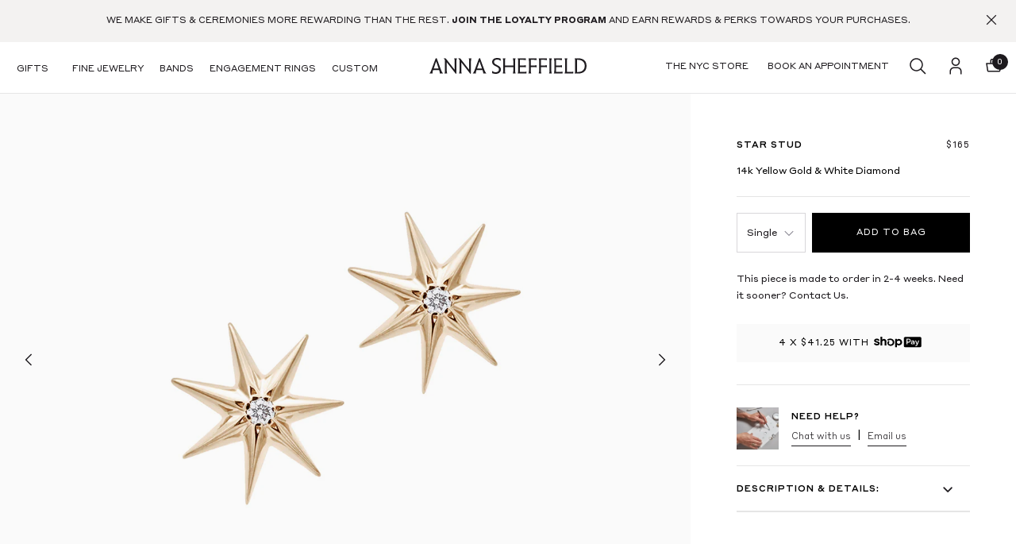

--- FILE ---
content_type: text/x-component
request_url: https://www.annasheffield.com/_next/data/13-13-0/collections/fine-jewelry.json?folders=collections&folders=fine-jewelry
body_size: 119654
content:
{"pageProps":{"packed":"page|id|page_cjkdueiep2tt|status|PUBLISHED|siteId|category|collection|title|Fine+Jewelry|slug|{{handle}}|url|/collections/fine-jewelry|seoTitle|Ethical+Fine+Jewelry+%7C+Anna+Sheffield+Jewelry|seoDescription|With+earring+studs,+layering+necklaces,+and+gemstone+rings,+our+Fine+Jewelry+is+designed+to+suit+your+personal+style+with+effortless+and+sophisticated+silhouettes+in+colored+gemstones+and+everyday+diamonds.|enableNoIndex|useCanonicalUrl|useProductImage|useCollectionImage|isHomePage|isFolderHomePage|isBlogPost|visibility|source|_type|products|isCurrencyLoaded|automaticUpdate|overriddenFields|_key|r8f05amotdilacxc5c9|fieldKey|udwmjtuikp8l9h7eyth|sectionId|sect_qv1g6qdvmh67|fieldValue|altText|Black+diamond+hazeline+suite|mediaRef|height|width|size|https://cdn.filestackcontent.com/iCqNcAISS60DqOhxzDhO|handle|iCqNcAISS60DqOhxzDhO|mimetype|image/jpeg|zo4fycobr6klah10iz7|3aqjiauromjl9iwx4d5|sect_egp88eehmwjw|3l63hn4it02lah10ree|block|children|0jq5uxsj72vklah10ree|text|New+Arrivals|span|marks|markDefs|uhfzx1apiy8lah10wzi|31w6yfitdbl9iwxb7k|SHOP+ALL+NEW+ARRIVALS+>|8hju0h9f39flah116fz|w5cypfnil6ll9itt0r7|gid://shopify/Collection/91454898234|hsg4axuhm1qlah2urft|xx8pse2rmtbl9h7fd9q|sect_1wk7zpf779kf|dw43ivpopkolaraztvh|i1jvgqrqxilaraztvh|+Rings|tud9c5vaf1ilah2vkre|xd3ucckakzll9h7fmx1|shop+rings+>|571xad00d2xlah2wq6g|2rvss2iiwp9l9h7esh1|linkPage|i1zi4cuvywolgcvpgdx|/collections/fine-jewelry-rings|Fine+Jewelry+Rings|linkType|linkPageType|anotherPage|ztjfrel79vlb2mk02a|A+five+stone+white+diamond+rings+stacked+above+a+white+diamond+curved+band+on+a+dark-complexion+model's+hand.|closeup+shot+wearing+Bea+Five+Stone+ring|https://cdn.filestackcontent.com/lGfwbUXCTSq5TJ7Gz9eT|lGfwbUXCTSq5TJ7Gz9eT|2h1isaini36lah3i7t0|d33dly6e9etl9h7g9tm|ea8ur4a5qrlgcvpgdx|/collections/earrings|Earrings|2pwiy2g7ccglah3ibo5|vb4wug1e5bml9h7g9tm|67oz521jgwelaisdu8w|0y3qwwld6nxhlaisdu8w|577wel7w2rmlah3ih4b|pseygafq8pil9h7g9tm|shop+earrings+>|x4zhsra6urklah3kuo6|sl8qzm4mpn9l9h7gbh0|zmp1n5jlynhlaiseght|r0zejh32v9laiseght|Necklaces|1hr8qh4avudlah3kxyk|q15xhecdjpll9h7gbh0|shop+necklaces+>|shwhn5tjmjlah3lw9t|u0nuwg0zr1dl9h7gcx6|tvx2c30kowhlgcvpgdx|/collections/bracelets|Bracelets|egbe2mth5fjlah3lzr0|btrkdvpzdxkl9h7gcx6|u87pfzx7ofqlaypxsur|zrkb8m2cblqlaypxsur|aszip6snzjnlah3m5tq|8ksgbqxuwnel9h7gcx6|shop+bracelets+>|thfdhz1w1znlb2mp5go|d28lrarslt9l9h7g9tm|Three+diamond+halo+stud+earrings,+one+with+a+champagne+diamond+center,+one+with+a+white+diamond+center,+and+one+with+a+black+rutilated+quartz+center,+on+a+light-complexion+model's+ear.|close+up+shot+of+ear+wearing+earings|https://cdn.filestackcontent.com/x5J54utXT0uBEuVmRvQY|x5J54utXT0uBEuVmRvQY|269rzy8jplilb2mqgvb|omcydfjgb3l9h7gbh0|A+capricorn+charm+pendant+set+in+yellow+gold+next+to+a+white+diamond+charm+necklace+on+a+pink+background.|necklaces+with+diamons+and+symbol|https://cdn.filestackcontent.com/OojQfo0sQgqYjGdpb3KZ|OojQfo0sQgqYjGdpb3KZ|kynxthwwhylah460k0|6giqni2omfvlah3o7a2|web|linkWebUrl|https://www.annasheffield.com/collections/all-fine-jewelry|s0sbua1i28lah463f3|u6a4f8asrbelah3o7a2|q0v5hj8cc9lb5bfvij|fu6vv8spywlb5bfvij|All+Fine+Jewelry|91paej98x5llah46afb|i9tmkys20q8lah3o7a2|Shop+All+>|4tlouywmdsulb2msfbv|cn1ozy67vrolah3o7a2|Two+opal+stud+earrings+next+to+a+serpent+band+stacked+on+an+opal+curved+band+set+on+a+pink+background.|https://cdn.filestackcontent.com/hCblOzOrQWG7qBmuKjvy|hCblOzOrQWG7qBmuKjvy|4vaifk9facnlb2mr9b2|xfu14h1ki0fl9h7gcx6|Two+cuff+bracelets+on+a+light-complexion+model's+wrist+one+that+is+diamond+dusted.|an+arm+with+bracelets|https://cdn.filestackcontent.com/vl84OZlQ6un0LBoLbTFS|vl84OZlQ6un0LBoLbTFS|4mv7fdctf5lahdbmgt|ztfua8auiral9j3kzs4|sect_x36qgqhbao5n|ju4qhnjbj5lahddjpb|y57oyss8dwlahddjpb|si34bha0xj9lahddm0a|ls3layrw9ll9j3kzs4|0t2n2lsac1zlb2of86o|l0l0rtys9dlb2of86o|From+|gbgihf0a2r5lb2of86o|earring+studs|1web|w0kyrix7n2slb2of86o|+to+layering+|cg7uc1n4evdlb2of86o|necklaces|3web|yvavdca21xlb2of86o|,+our+Fine+Jewelry+is+designed+to+suit+your+personal+style+with+effortless+and+sophisticated+silhouettes+in+colored+gemstones+and+everyday+diamonds.+|7scmbchxgz6lb2of86o|Emeralds|5web|nkcabpa0f8lb2of86o|,+|q2xrayi5hvtlb2of86o|Sapphires|7web|kme533t8ljilb2of86o|8g2cvo6x5v5lb2of86o|Rubies|9web|aqaj8cv37rflb2of86o|,+and+|6uovg1w5eiclb2of86o|Diamonds|11web|m8y9y9aqaj8lb2of86o|+in+mix+&+match+earring+styles+and+necklaces+alike.|customLink|link|https://www.annasheffield.com/collections/earrings|linkWebTarget|https://www.annasheffield.com/collections/necklaces|https://www.annasheffield.com/collections/green-emerald-fine-jewelry|https://www.annasheffield.com/collections/blue-sapphire-fine-jewelry|https://www.annasheffield.com/collections/ruby-fine-jewelry|https://www.annasheffield.com/collections/white-diamond-fine-jewelry|mjaahojmndlb2of86p|605g65dmlcnlb2of86p|i1mp6wh4helb2of86p|3kapvketff3lb2of86p|Our+|xpldmy0w6ilb2of86p|New+York|m9b169q02malb2of86p|+and+|tutptytm7brlb2of86p|Los+Angeles|xf60u1xhuqklb2of86p|+locations+offer+appointments+with+our+fine+jewelry+experts+for+ceremonial,+holiday,+or+special+occasion+gifting.+Appointments+can+be+made+online+|neyfhx7077lb2of86p|here|i38qhyla24plb2of86p|.|https://www.annasheffield.com/pages/new-york-store|https://www.annasheffield.com/pages/los-angeles-store|https://www.annasheffield.com/pages/book-an-appointment|av3tw5gwkd7lahdhk7t|n3brmrvxmml9j4o540|shop+all+fine+jewelry+>|ygm5tk4csgllahdi9h6|7lerb8cw7nl9j4o8uf|https://www.annasheffield.com/collections/fine-jewelry|v61u838e368lajzqem9|liy44vrw85l9h7ecj6|tcey3hyg2f9lajzqfl9|8uyy35nzkuglajzqfl9|1tugg949fymlalah5qh|sect_pnpvafw2ea19|gid://shopify/Collection/264781201466|7hmaekb64v6lalahwl2|SHOP+ALL+BEST+SELLERS+>|4wx1lv7bdmqlalaiedv|uj76nf31cul9iwxf1l|88cc6u4yhblgcvpgdy|/collections/in-stock-best-selling-gifts|In+Stock+Best+Selling+Gifts|2li53k1z8yylayqbhpe|whq8puhahzjl9h7e6xx|sect_t13yseje1whv|g7edrujncualoiu8gh9|sth750by4rjloiu8gh9|Shop+Gifts+by+|32y0o8sxs7glayqc1mh|p2dfermpvvqlayqc8mg|2cvxnqjc59glayqc8mg|$250+&+Under|63kwxuq0xkelayqci2u|49u9opwb4uulbntvj76|ipaj3fzqechlbntvj76|$1000+&+Under|ow68ic2bnd7layqdev4|l82zudi8lclbntu9cc|q76uku26kclbntu9cc|$500+&+Under|bfual3y7ndalayqdsxz|glys91p3dplb2o6iqa|pjt4ywgba6lb2o6iqa|$2500+&+Under|mwt4yix5p79layqefaf|bmb8w4ihv6flayqei42|rs37q17kh1dlayqei42|$5000+&+Under|apxt77mdjxlb2o6gsi|Two+opal+stud+earrings+with+a+champagne+diamond+halo+set+in+yellow+gold+on+a+pink+background.|https://cdn.filestackcontent.com/wuZG8KzwSdKyFixQc3zb|wuZG8KzwSdKyFixQc3zb|iboswc35atflb2o3803|Two+element+studs+with+black+rhodium+set+in+yellow+gold+on+a+blue+background.|https://cdn.filestackcontent.com/Fx0GzNLlQcq1RtHN9y4M|Fx0GzNLlQcq1RtHN9y4M|jm6vv4oc0xjlb2o4fkg|pu35v43cpvklb2o7m4m|A+five+stone+ring+with+a+green+emerald+center+stone+and+two+white+diamonds+on+either+side+set+in+yellow+gold+on+a+pink+background.|https://cdn.filestackcontent.com/JLHa1vKDTSokFXPNvKlY|JLHa1vKDTSokFXPNvKlY|41qsf999zdhlayw3dzz|SHOP+NOW+>|wvu5oeuv1pklayw3yt0|30lbv3rvxaflayw462k|d1ve7y9x01layw4dfz|9noxfhqzipjlayw53k5|5bwn5u0sastlb2o5dnz|A+serpent+stud+and+a+white+diamond+accent+stud+both+set+in+yellow+gold+on+a+light+purple+background.|https://cdn.filestackcontent.com/QVaGom8S7i2vdJUZcMlA|QVaGom8S7i2vdJUZcMlA|tge3r3smvelb2o0a95|/collections/fine-jewelry-new-arrivals|0uw34stn485lb2o2e18|86x2f1kkxrglb2o2esx|pzf8frxstzilb2o2esx|rgal74kqdzjlb2o2s4b|bnwkvdbllg9lgcvpgdx|/collections/in-stock-250-under|In+Stock+$250+&+Under|uwlmdx3ls6lb2o4tqw|tnpb6uw9xsel9h7gbgz|zmlkubd0pgdlgcvpgdx|/collections/in-stock-gifting-1000-and-under|In+Stock+Gifting+$1000+and+Under|xi2hovgtovclb2o5u7s|xf9ef27op8hlgcvpgdx|/collections/in-stock-2500-under|In+Stock+$2500+&+Under|jggdtdv1lb2o6sy1|9k42menatblgcvpgdy|/collections/in-stock-fine-jewelry-5000-under|In-Stock+Fine+Jewelry+$5000+&+Under|trlpxp2ticjlgcdyqjz|dg2tc48joonlb4znjqv|A+dark-complexion+model+with+a+five-stone+diamond+ring+with+a+white+diamond+curve+band+stacked+beneath+on+her+left+ring+finger.+|utv9kujzb2algcdysv4|u3d2bhyafolb4znrbm|lh84scrfc4slgce14gy|gaoxxwnrjkolb4zp8tv|A+close-up+view+of+three+diamond+halo+stud+earrings+with+champagne+diamond,+white+diamond,+and+black+rutilated+quartz+center+stones.|h8grpvz8zanlgce17g2|bx5t87dqbaulb4zpd01|q5o18urqae8lgce2f5o|5iztryf73u9lb4zo51g|A+Capricorn+pendant+next+to+a+diamond+line+necklace+on+a+light+pink+background.|4nzdgh93udvlgce2hm4|km1eofl5ejjlb4zofk4|qgxorfu9syclgce3l3s|19066f0csxqlb4zq6vq|Two+cuff+bracelets+on+a+light-complexion+model's+wrist,+one+has+a+white+diamond+pave+around.|gan8wsko59lgce3il2|tr5bsaeu86flb4zqbs5|ssx8lc8vp3plgce4fdl|kyjxdiusqrrlb4zqlo0|Two+opal+stud+earrings+with+a+champagne+diamond+halo+next+to+a+serpent+band+stacked+on+top+of+an+opal+curve+band+on+a+pink+background.|om7b5r3fjqlgce4ho7|2os8pnfh63wlb4zqqff|9fibq2sh1zelbntmqnk|Two+element+earring+studs+set+in+yellow+gold+on+a+blue/grey+background.|xwtighi63yllbntmvyz|t535jqi813lbntur4k|A+serpent+stud+earring+next+two+an+asymmetrical+white+diamond+stud+earring+in+yellow+gold+on+a+purple+background.|wqmwygqs9nhlbnturwa|mpyur97k4ilbntvr78|White+diamond+necklace+next+to+a+Capricorn+set+in+a+yellow+gold+charm+on+a+peach+background.|2wqzkyej63dlbntvyrs|ofvs24occnlbntqve8|Two+opal+diamond+halo+studs+set+in+yellow+gold+on+a+pink+background.|tf55tzvfh68lbntqxoi|292z59qql48lbntrq9n|A+green+emerald+five+stone+ring+with+two+round+white+diamond+side+stones+on+either+side+set+in+rose+gold+on+a+pink+background.|yho3vk78qpjlbntrrsj|y2fsjtjjprlbb1jd3s|hp2ws5chhtilb6jx3q3|sect_uc4b8k7gkg1a|ea8j3welpeolbb1jdjw|4s9lebeivdvlb6jxa9s|kmxztx93pwslg0rhb9z|mnmx9sktpcklg0rgokz|nih5cnz0adklg0rhbij|eb3yaqelxfwlg0rgq03|m9k1t6zxk8lg0z1xdi|lkg7x8l0bhclgcvpgdx|/collections/necklaces|wf5pjxnz4irlgdx5bpx|mifi26o7glgdqsfja|https://www.annasheffield.com/collections/the-atelier-series|c7oqkiedj9qlgdx5et1|awbwi9fcz7flgdumz5z|qzoxrnygssilgdx5le5|4a83bbs6gcflgdsz75q|https://www.annasheffield.com/pages/anna-sheffield-custom|7qflg81m7oilgdx5ocd|0weez7dxhb9lgdun5vu|p6c568i2efblgdx5u6d|0n2g2qnqrh3lgdt1sgu|https://www.annasheffield.com/collections/alternative-unique-engagement-rings-bands|eug3mdpzt8lgdx677p|skyfwxnl82lgdszc92|https://www.annasheffield.com/collections/custom-gallery|w8l8y3tpgablgdx6g19|y1jn3impqzalgdunke5|s5ud39x9swlgdx6mp9|grhomgp47jblgdt0d4l|https://www.annasheffield.com/pages/the-ring-stacker|r07aop5ptrelgdx6pl1|i1nyvvsunk9lgdunug5|4ee3jbgnyerlgdx6xbh|rofk0ltzxkslgdt0lny|q3ml60prpuplgdx7071|2uu87udh693lgduo451|n6sts3hhmilgdx75jh|5n62f30fskjlgdt16l2|https://www.annasheffield.com/collections/engagement-rings/solitaire|rz6bq4hr9oclgdx7ful|wtatcats2blgdtnviu|https://www.annasheffield.com/collections/the-essentials-edit-bands|dtnf0yrohlclgdx7ig5|7i4y9aovzgllgdur81z|3ufps685irwlgdx7ni5|gm37hoieo26lgdto5qe|https://www.annasheffield.com/collections/in-stock-bands|h4iuikyijablgdx7pp9|8siizud5tt7lgdurozy|mbfx7bu8yxlgdx7vb9|qn5b9mm4k5plgdtop4v|https://www.annasheffield.com/pages/stacking-101|x7oay3w06llgdx7yad|qgjlepwfv5slgdutajx|rk8koxjtz9lgdx87rx|8tk0w6za6zxlgdtoeom|1u1yndi3ysohlgdx8bjp|59cboci130flgdut3zp|8cx0bp4suolgdx8jzx|6ddykfl5uqylgdtp2vy|u49j4ezv80algdx8mjx|wn3gap3x82hlgduth99|m9ibdwxparlgdx8rb1|fxvrvfhtomlgdtrqg6|https://www.annasheffield.com/collections/gender-neutral-wedding-bands|hpvgrrntwhulgdx8xzp|chm1c7kj509lgdtr9w6|https://www.annasheffield.com/collections/nesting-bands|n68acu9bdmlgdx99dh|0782vj9vcmkjlgdtzslx|https://www.annasheffield.com/collections/in-stock-gifting|2ueadq8p2prlgdx9brp|dczytfue55jlgduxi1h|a03gplupes6lgdx9h91|w4sgk9v5f2lgdu0c39|4amlrgzwmo9lgdx9jm6|164ibt5qqhzjlgduy2ta|pifbeasuk5lgdx9tm5|5cb7upfmmgplgdu02ut|https://www.annasheffield.com/collections/fine-jewelry-rings|h1jjbewqpualgdx9w2d|tlzulo6cosrlgduxw8d|41cwnpuo2ftlgdxa46t|b9q0nw28bs9lgdu0os6|vvro6mjzeklgdxa6nx|efgm8dpip8algduyan1|nrw6k2peurlgdxad9p|hw0fifd593ulgdu0wli|https://www.annasheffield.com/collections/bracelets|kgapcf1q6eglgdxamd9|vkl71aa4rvlgdu1ac6|zivii4id9hlgdxapud|u9ru61wr6mlgduypgd|8iflx5nta8klgdxavqt|sqsh4c8d7nlgdu1tby|https://www.annasheffield.com/collections/rosette-stud-earrings|2rdirf1pvoulgdxb6zq|x5p1pw3wm3elgducwti|https://www.annasheffield.com/collections/grad-gift-guide|lcro3am7rznlgdxb9lp|1w2q3xtectolgdv3y3y|pmjirc6ifxklgdxbeyt|rkjlpg2pj5glgduccuu|https://www.annasheffield.com/collections/mothers-day-edit|lr23kmec30dlgdxbhhp|wndcenkuyiilgdv3bw6|2puzp7q4y34lgdxbmrh|qkx063rxduslgduclja|https://www.annasheffield.com/collections/anniversary-gifts|vm36lrz4r2plgdxbpol|u4p66ti16k8lgdv3ocu|xxbiyqb80slgdxbvby|goslms5ezbdlgduhyna|https://www.annasheffield.com/collections/in-stock-necklaces-charms|ikzgkxqtrclgdxc7p9|7a3r6iao4uslgdufk32|https://www.annasheffield.com/collections/in-stock-1000-and-under|v9ld172yo0dlgdxd5np|mpfpdgppptblgdv4qx2|v2c3dfymc0rlgdxdbzp|e8c8pi3y21elgdufcqo|https://www.annasheffield.com/collections/in-stock-500-and-under|agnuhj5xnyplgdxdegl|kii28wnlyyglgdv4iry|nnjfwes7lclgdxdl9h|t978llglbgclgdudd9p|https://www.annasheffield.com/collections/in-stock-250-under|5oxmkq56isblgdxdngd|ajp2btvuilgdv49qm|fdmy1xqb8olgdxe3kt|ot5cos6gkmblgdufqxa|https://www.annasheffield.com/collections/in-stock-2500-under|itd657ef7tlgdxe625|3t0tzkke6c6lgdv4xgu|6v6s1zhk5r3lgdxebit|rjftipr43zlgdug106|https://www.annasheffield.com/collections/in-stock-fine-jewelry-5000-under|xr3939pxe8qlgdxeel9|n70uj2yi1jlgdv54ba|qnh10h2zljglgdxekid|d9hxuz1pwzlgduauij|https://www.annasheffield.com/collections/talismans-in-stock|k4xgoc0tc0nlgdxemsl|yh1qdqmn6o8lgdv2niu|bby5s289zjtlgdxetq5|qrgn8lv16aclgduanwm|https://www.annasheffield.com/collections/in-stock-rings-gift-edit|g2nu13luq3lgdxew2l|f6wh94i4klqlgdv2gj2|ox9ug30hl8flgdxf2h1|jr54rwmbzflgdubupa|6b35qbav318lgdxf9wd|3zpm5epra93lgdub5dq|https://www.annasheffield.com/collections/gift-edit-one-of-a-kind|4jnert6f4ehlgdxfdh1|pf74dv6bfwdlgdv2ui6|m5l22w5t8shlgdxfijx|633zcmuzffrlgduagni|https://www.annasheffield.com/collections/in-stock-engagement/|juytwpnvx1slgdxflsl|omfbvclihbblgdv29wf|yy9u0cnbxrelgdxgjfp|3hudvneehz1lgdv33mm|gy2bqxv0n9plia56v5g|jzcpf2871glia3o1g2|https://www.annasheffield.com/products/{{product.handle}}|_properties|_precompiledKey|wg32lg8husloiu8h8v|kxm7sv1a4qclfi00xl8|y7x0r45vxjlloiu8k33|9x5vb8x84hqloiu8k33|PRICE|jh5m2ffbrlfloiubocz|jgnx90xfcxlivtlb5l|whxy1zg99frlalahhkg|46t0jpst2fdlyonvmu2|yh34z8xravlyonvmu2|Most+Loved|zw9w4n763llyootpj3|llcgrj20p1llhuyf9vv|sect_itiwg5qpjcge|mo6byf5ndhjlyootpw8|7r64msa5t69lhuyfce9|l0y2wmsrlhnlyootuo8|nz7q4nu9zvlab2n2od|k7w26oatbgalyootvcl|xx075uftypflyootvcl|830k4nt4tfrlyoou4jd|z1v3un8mlblab09s8j|b83wzbtly3rlyoou8ey|ffiszindk55lyoou8ey|Hoop+&+Drop+Earrings|i48712xwjqclyopnyak|nqcy44hm2rklab09s8j|53tugqo5b13lyopp0wa|qxwqkt065ulyopp0wa|Our+collection+of+hoop+and+drop+earrings+combines+timeless+elegance+with+modern+flair,+crafted+to+enhance+any+ensemble+with+a+touch+of+sophistication.+Each+pair+features+meticulously+selected+gemstones+and+precious+metals,+ensuring+a+radiant+finish+that+captures+light+and+attention+with+every+movement.|1gsr5rk88qjlyor7yxv|258ghpszo8dlab09s8j|Shop+Now+>|iokxklz6kplyorkuog|nkma222qnb8lab09s8j|page_c5eenvkgysev|/collections/hoop-drop-earrings|3iktrsc1onglyorl8qj|41s9m04o9bqlua5ow02|d7ybjenixhlah1w0jm|sect_85vv1fv2xi82|gid://shopify/Collection/275134447674|ova68hfvplelah1u20x|di7kd94xmyslyorlvwf|vjwrr0coj3lyorlvwf|r7gbaglkslah1udd7|SHOP+ALL+>|p4hv5e8mmblah1vipz|z6sluv3zv89lb2o3ocb|page_0zxiaizp0zgq|/collections/in-stock-gifting-500-and-under|In+Stock+Gifting+$500+and+Under|lfj5dxbb60mlyows24o|3yo6y7fhcjtloiuaaqi|sect_s81v0ez4p6to|page_zq8ikjsw38bk|/collections/heritage|The+Heritage+Project|eb7kfd82ljglyows6je|sitx2yuvdlalyowr0da|fppohdh7ug6lyowshy0|izr5w4754pqloiuaaqi|page_io29b2mby7gr|/collections/terra-firma|Terra+Firma|5a04q35ubjmlyowsltn|80if3a59rl6lyowrcrg|xablbowye9gmgisy567|nzugyiyqbtlab09s8j|View+Hoops+and+Drops+Collection|https://cdn.filestackcontent.com/gUq4IHaiTPKWkTpg2g4u|gUq4IHaiTPKWkTpg2g4u|publishId|publ_7p2rrmvaebmi|isAIPreview|sections|sectionType|header|sectionTitle|Header|payload|alts|nbbu9ldfedkeen5z72|sectionBaseFields|altType|DEFAULT|borderType|global|solid|borderColor|designTokenColor|grey-2|contentWidth|large|contentHeight|auto|enableBorders|sectionHeight|contentFullWidth|sectionFullWidth|sectionMarginTop|borderWidthBottom|1|contentPaddingTop|sectionMarginLeft|ï»¿64px|sectionPaddingTop|contentPaddingLeft|sectionMarginRight|sectionPaddingLeft|contentPaddingRight|sectionMarginBottom|sectionPaddingRight|contentPaddingBottom|sectionPaddingBottom|sectionBase|contentBlock|list|qv0k1ln3eipke025vwi|cktnnyi7ufkkiefplt|contentItemNavBarFields|64px|position|relative|offsetTop|background|white|offsetLeft|ï»¿px|paddingTop|offsetRight|paddingLeft|offsetBottom|paddingRight|paddingBottom|mobile|desktop|contentItemNavBar|lmcdtvo2obl99chj61|tqkc5n3d4jll99chj61|0px|columnsWidth|50|columnsPadding|deprecatedColumnsPadding|contentItemColumns|4o2ecobzze5l99chj61|yjgv0ots83el99chj61|static|columnWidth|16px|contentTextAlignment|left|contentVerticalAlignment|flex-start|center|contentVerticalPlacement|middle|contentHorizontalPlacement|backgroundToggleCustomRatio|contentVerticalDistribution|contentItemColumn|me3at67ervrl99cm09t|tk6mj0xue7l99cm09t|contentItemMenuFields|menuSpacing|20px|menuOpenIcon|2zfpkgm61pul99cm09t|contentItemIconFields|color|iconSVG|https://cdn.filestackcontent.com/PLPqtBHdTCyGxgJ5LBvd|PLPqtBHdTCyGxgJ5LBvd|filename|menu-dropdown-open-icon.svg|image/svg%2Bxml|contentItemIcon|Open+icon|menuCloseIcon|el73bu1spwl99cm09t|primary|https://cdn.filestackcontent.com/Lj5rUaRJQdeJUoMXW3aR|Lj5rUaRJQdeJUoMXW3aR|menu-dropdown-close-icon.svg|close+icon|menuShowIcons|menuTextAlignment|menuBackgroundColor|transparent|menuHorizontalPlacement|responsiveHorizontalPlacement|contentItemMenu|9gbcvygd33l99cm09t|ppgi57ar6fil99cm09t|page_tqwhd48itwzs|/collections/ceremonial-engagement-rings|Engagement|manual|menuItemIcon|wnttkc4vafml99cm09t|Menu+item+icon|menuItemText|Engagement+Rings|menuItemShowIcons|dropdownBorderType|manualContentWidth|100%25|dropdownBorderColor|dropdownPositionTop|menuItemTextCTAstyle|designTokenCTA|navigation--main-menu|menuItemMegamenuWidth|full+width|dropdownBorderWidthTop|dropdownBackgroundColor|stretch|dropdownBorderWidthBottom|contentItemMenuItem|1emaw5qw4igl9h5yq4c|haa26ytvorol9h5yq4c|32px|24px|undefined-unit|srmdqwi13ljl9h5yq4c|yhrozck3nkl9h5yq4c|fitToSiteGrid|top|afbeh2v7fqkl9h6fxql|y263wg8n84il9h6fxql|page_m4qgvg0bd0ah|/collections/engagement-rings|Engagement+Rings+-+All|Shop+All|style|navigation--dropdown|opacity|100|actionWidth|contentItemButton|lvazn4j9ccil9h6mnsd|kkjzed5uvll9h6mnsd|Ready-to-Ship|836raztx162l9h6n463|cdiyg2cumwl9h6n463|Custom|2qq89epsngklb588lm5|nh29imvjdnclb588lm5|Featured|dropdown-header|ltrrtdqq2aklhgum4n3|w0fkaage8elhgum4n3|page_44efvcu46x28|/collections/earth-friendly-engagement-rings|Earth+Friendly+Engagement+Rings|Earth+Friendly+|q46kkxldmelpwtway5|pibc3b8gtyblpwtway5|https://www.annasheffield.com/collections/antique-old-mine-cut-engagement-rings|Antique+&+Old+Mine|o419w5d49alqwo0i69|2k5fo1ng8zllqwo0i69|page_jfnexqtfnt4y|/collections/non-traditional-engagement-rings|Non+Traditional+Engagement+Rings+%7C+Anna+Sheffield|Non+Traditional+|aigyctmff8klqwo0jyx|azrx9syr4t7lqwo0jyx|https://www.annasheffield.com/collections/chunky-engagement-rings|Bold+&+Chunky|09y49vwz8kewltfwy23z|nu85lfe2rgltfwy23z|Lab+Diamonds+&|-20px|order|vq3lu8ds2lkl9h5zl0d|7u9kl5mmsvml9h5zl0g|backgroundColor|right|vbnpvehe62clajcmzz1|kbwowioll7ilajcmzz1|stack|horizontal|overflow|visible|radiusTop|0|itemSizing|radiusLeft|radiusRight|radiusBottom|deprecatedSpacing|8px|contentHorizontalAlignment|contentHorizontalDistribution|contentItemGroup|spacing|v4hb4x4x1ilajehvxu|tf6d6921adlajehvxu|vertical|5xhehg3vt73lajehvxu|kxnkq50bqklajehvxu|image|https://via.placeholder.com/1280x720/E9EEF2/E9EEF2/?text=â§‰|Three+stone+engagement+ring+with+grey+diamond+center+and+white+diamond+side+stones.|https://cdn.filestackcontent.com/JDE8iIv6Sz2ZMZp1WHIm|JDE8iIv6Sz2ZMZp1WHIm|ratio|1:1|alignment|imageWidth|250px|customRatio|216:143|imageHeight|showBoxShadow|imageObjectFit|Cover|useSourceImage|hasDeprecatedLink|toggleCustomRatio|imageObjectPosition|Center|contentItemImage|zc8yjbny3plajehvxu|55hy098bdnlajehvxu|8xmvg1jjiy4lhgv1pq4|47uj8qd0fk5lhgv1pq4|Shop+All+Engagement+Rings|contentItemHeadingFields|black|designTokenTypography|navigation--heading|contentItemHeading|_headingTag|p|gfdws2z8wblajehvxu|5emd6bn48mdlajehvxu|https://shop.annasheffield.com/collections/ceremonial-engagement-rings|navigation--cta|deprecatedOffsetTop|deprecatedOffsetLeft|deprecatedOffsetRight|deprecatedOffsetBottom|_hiddenContentBlock|4lxv00irhcgl9h6o2l7|bzyiabl0bgl9h6o2l7|1mxo71ko7y8l9h6o2l7|jcs0b5hsoyglatgzsog|0b6znuu7gr7plb58expi|x2hxcmgm88liusgeiy|ag11jbal6utliw4mgci|211gmjfd5oaliuo6zj4|42ul30a02fylhaqd336|oq52goh3erlhaqd336|10px|5820lsrokllhaqd336|g37xuv5duqlhaqd336|page_ebv78260niyx|/collections/eleonore-engagement-rings|The+Eleonore+Collection|Eleonore|nus08i7abblhaqd336|q6sya14ug4lhaqd336|page_rog6hbshd4mh|/collections/hazeline-engagement-rings|Hazeline+Engagement+Rings|Hazeline|htuh60zn52glhaqd336|4tppn318fzwlhaqd336|page_137x0nwryppx|/collections/bea-theda-engagement-rings|Bea+&+Theda+Engagement+Rings|Bea+&+Theda|mx237jhx4eclhaqd336|qma8llgbe6klhaqd336|Collection|12w6z7tyz9tglhaqe2yl|e5y3cd0wzslhaqe2yl|page_k7wv5avkh4ze|/collections/rosette-camellia-engagement-rings|Rosette+&+Camellia+Engagement+Rings|Rosette|w1xbb1nocytlhar2den|2b1wvde40tslhar2den|0mj2ufsw775qlhar2den|9ucxtcjg6xlhar2den|page_z2g23rojer0a|/collections/celestine-engagement-rings|Celestine+Engagement+Rings|Celestine|nr8ycjakuxlhar2den|agj4jujdh4ilhar2den|https://www.annasheffield.com/collections/wheat-engagement-rings|Wheat|gozvy2byuijlhar2den|onh8t51ve5olhar2den|page_jvxe0r73y3zk|/collections/attelage-engagement-rings|Attelage+Engagement+Rings|Attelage|6n7mcsas3kalhar2den|retgvbetruclhar2den|page_r16hxejg42ea|/collections/ceremonial-suites|Ceremonial+Suites|sk36yd4vzfdlhar3087|big5w06thjclhar3087|38px|contentItemSpacer|p8h5xvk243lit656np|ioii670xcd8lit656np|nixsi9r206lit656np|uk800sk0chhlit656np|page_vtk92s05ok38|/collections/champagne-diamond-engagement-rings|Champagne+Diamond+Engagement+Rings|Champagne+Diamonds|bq2i0iqfgwlit656np|mcnmml0r3vplit656np|page_ck7whodxypnh|/collections/grey-diamond-engagement-rings|Grey+Diamond+Engagement+Rings|Grey+Diamonds|puzjxdi1tplit656np|91xdinm3pbwlit656np|page_016f70v4pz3w|/collections/white-diamond-engagement-rings-all|White+Diamond+Engagement+Rings|White+Diamonds|nrve4jnitjlit656np|vwex2uistfclit656np|Stones|dwupo5sjayslit656np|afaplimgwnlit656np|page_0zy4iv9o5bps|/collections/black-diamond-engagement-rings|Black+Diamond+Engagement+Rings|Black+Diamonds|s8a9jutycslit6nflx|y7solqh13slit6nflx|page_976tm5soa4g6|/collections/gemstone-engagement-rings|Gemstone+Engagement+Rings|Gemstones|66l7qnuusddltekpzp3|v4e7i6ytkerltekpzp3|https://www.annasheffield.com/collections/lab-diamond-engagement-rings|Lab+Diamonds|xwh8sz2g62lusr70pg|19k2aqn9099lusr70pg|amk8ca5fd7flusr70pg|sy8gkqhf8llusr70pg|page_rk3wdj6mantq|/collections/diamond-halo-engagement-rings|Diamond+Halo+Engagement+Rings|Diamond+Halo|nr48t27t1q9lusr70pg|hflj8x9e037lusr70pg|page_396b9h1qd885|/collections/three-stone-engagement-rings|Three+Stone+Engagement+Rings|Three+Stone|pfauex0fcy8lusr70pg|f2vpgehrhwflusr70pg|page_m34h5qjmf2ff|/collections/multi-stone-engagement-rings|Multi-Stone+Engagement+Rings|Multi+Stone|vct7m70yuslusr70pg|6mfvnnlt9thlusr70pg|Silhouette|6td9f8ss286lusr70pg|ij2zgpiu7zlusr70pg|9y7nu8to91klusr70pg|43mn1q7v0fmlusr70pg|nq56hp0zl7olusr70pg|page_y91yz8mpvqit|/collections/solitaire-engagement-rings|Solitaire+Engagement+Rings|Solitaire|wn118k9olploeraihv|3z4kqdyx8xoloeraihv|page_4anu0icji0b3|/collections/bands|All+Bands|Bands|04rq5wdtkxuqloeraihv|26rdjhnu5dkloeraihv|64m3pfoutieloeraihv|vn072j9s87sloeraihv|7eab8l0iodoloeraihv|a7x2x4cco1loeraihv|page_c2ijy9b8ht0w|/collections/all-bands|All+Bands+|880oe733mfnloeraihv|piqj7rj177loeraihv|page_en1ip9kp2rh8|/collections/bands-new-arrivals|Bands+New+Arrivals|wpyuwoj7jgloeraihv|wh2f98jdkqloeraihv|page_02kwhz7bwwq2|/collections/in-stock-bands|In-Stock+Bands|xqjbhypuwc9loeraihv|qcwn6louoemloeraihv|jc02k6win3hloeraihv|y42ns7e2hx9loeraihv|page_3pj0yf5s7frs|/collections/bands-best-sellers|Best+Selling+Bands|Best+Sellers|g8hbxhghqfloeraihv|c9g8esryqunloeraihv|page_dnpn999bx65n|/collections/white-diamond-bands|White+Diamond+Bands|White+Diamond|xtdl4oku8glqwnr4hy|vg1w32fbvllqwnr4hy|page_pchx010eb2xp|/collections/gemstone-bands|Gemstone+Bands|fvwy6onxj4plqwo4wba|cfqlhtztgfulqwo4wba|page_h4z35rwnwjc3|/collections/solid-gold-bands|Solid+Gold|z6dp2t4lyfnloeraihv|sta5atxmm8ploeraihv|zltwnbge00jloeraihv|qc8usb3uy8loeraihv|a4gwnzcw1kloeraihv|4af9lmh966loeraihv|ms0ju0m7iiiloeraihv|08abgmm20qoiloeraihv|A+cascade+of+white+diamond+nesting+bands+set+in+yellow+gold+in+different+silhouettes+on+a+pink+background.|https://cdn.filestackcontent.com/jrz7hkjKR7msZyYofPzU|jrz7hkjKR7msZyYofPzU|image/png|serywl4cgjloeraihv|u8av0vpe4wkloeraihv|zq4vezqty9loes5tbe|krxb89dm1hloes5tbe|Shop+All+Bands|xzxwnm288xploeraihv|hbszpesbjhvloeraihv|xqmqm81p3kcloeraihv|jf9ms2lai0lloeraihv|n8ioiidrtxeloeraihv|3gzqydusltgloeraihv|t9glvyys48oloeraihv|Stacking+101|ieg1yvaqdiloeraihv|z3qlo2hyqkcloeraihv|page_1mfucbudcy5p|/collections/book-an-appointment|Book+An+Appointment|Book+an+appointment|0ue4bmvmjtqhloeraihv|4cs8r36e1q9loeraihv|Explore|p7vsby82tgjloeraihv|3s2642eqf8aloeraihv|page_64fbd1w4meo1|/blogs/blog/|Blog+home|Journal|ufbe4ue4t8rloeraihv|3cknfojs2tloeraihv|page_yzjs9qc44uu8|/pages/anna-sheffield-pop-ups-trunk-shows|Anna+Sheffield+Pop+Ups+â€“+Anna+Sheffield+Jewelry|Pop+Ups|ri5vebdkm2slqwo5r2p|vyujwud0wlqwo5r2p|yb90g3c7kiloeraihv|9fsxtra89d5loeraihv|nfsqm8nc7n7loeraihv|eexkfv92a4vloeraihv|page_ae6ayg186ve1|/collections/tiara-bands|Tiara+Bands|Tiara|8kldoeo1lqmloeraihw|rynqzh6w08rloeraihw|page_we4ijbc33viz|/collections/curve-bands|Curve+Bands|Curve|9jobazl7g8aloeraihw|536nhpywngtloeraihw|page_djcrpgzthtbx|/collections/meridian-bands|Meridian+Bands|Meridian|lwt8mjio2jloeraihw|ilkddbo86odloeraihw|z1ig62r0rjloeraihw|irzbamcr8vloeraihw|page_7d19d9kuj20y|/collections/sheaves-bands|Sheaves+Bands|Sheaves|qzqkh8j995loerqt4h|1r8t30tfjfoloerqt4h|page_o8r3bka8sngh|/collections/wheat-attelage-bands|Wheat+&+Attelage+Bands|Eternity|s30usdjzstploeraihw|0siy5j6ndi7loeraihw|suai6g13n5jloeraihw|xmw371y84amloeraihw|page_6grir2ue4a0g|/collections/eleonore-helios-bands|Eleonore+&+Helios+Bands|y0qdo8gv2yloeraihw|ystx3d7hk1oloeraihw|page_1vee0wax0ocq|/collections/crescent-new-moon-bands|Crescent+&+New+Moon+Bands|Crescent|rkx4oeyjuroloeraihw|j004kmkewjploeraihw|page_te897zgzrdb3|/collections/chevron-bands|Chevron+Bands|Chevron|pv75gasikmkloeraihw|k2prbn32pcloeraihw|page_a8qxj3k067qy|/collections/celestine-bands|Celestine+Bands|djnbvmz22ploeraihw|c7micub0oxmloeraihw|rtpa6lgmkmeloerwe3b|rkyijioh40sloerwe3b|page_hg5mgiv312jd|/collections/serpent-bands|Serpent+Bands|Serpent|7bbe3keueyoloeraihw|fkjbk8i3gmiloeraihw|fwwogwl839tloeraihw|zceywkymp3loeraihw|page_t6ma9o2row6r|/collections/nesting-bands|Nesting+Bands|Nesting|uhi7ml80mjfloeraihw|kowse6oigdloeraihw|page_p8r1kr0huh04|/collections/stacking-bands|Stacking+Bands|Stacking|0xy2qzhi17eloeraihw|agockd4ka78loeraihw|page_9tnoer7ubdq6|/collections/eternity-bands|Eternity+Bands|565ustiujzwloeraihw|lxjn3cdz8mloeraihw|Style|svdszleldqloeraihw|dhgj0j8ftzeloeraihw|page_n9c3nmkevvhg|/collections/gender-neutral-wedding-bands|Gender+Neutral|0u1l17tifhhnloeraihw|sp74nto50ziloeraihw|page_k4rbxemvh3s1|/collections/womens-bands|Women's+Bands|rwrfodp93rnlqwm21q6|6feu7zcm769lqwm21q6|page_tt7sfspnz7s0|/collections/mens-bands|Shop+Menâ€™s+Wedding+Bands+Online+%7C+Anna+Sheffield|Men's+Bands|hhjf5s2ad95loes8n4p|qho0wmydofhloes8n4p|iznikjxmmvaloes8n4p|u6aq9b5lsbloes8n4p|f4qsihe95z6loes8n4p|80q5xyiqg0eloes8n4p|5pvnmv6mdd3loes8n4p|7sa94pgeiwmloes8n4p|vb0qaaqwiirloes8n4p|5z7j99zygnbloes8n4p|page_ph9z8h8cfseg|Fine+Jewelry+New+Arrivals|mzumkyz4wyloes8n4p|jtjb8fe1mrjloes8n4p|page_bnfddtvh6eeh|/collections/in-stock-gifting|In+Stock+Gifting|x2u6mvxd6kloes8n4p|bzj3tjeib8rloes8n4p|elyp02huykloes8n4p|2nbpn2l2k4loes8n4p|page_dkfh84239fh9|/collections/fine-gemstone-rings|Fine+Gemstone+Rings|Gemstone+Rings|4519uuw14i1loes8n4p|fdgi49qj8nlloes8n4p|page_artfjf6dof87|/collections/fine-jewelry-best-sellers|Fine+Jewelry+Best+Sellers|vv8rd0eqijgloesfsiw|udwl8nm2dfloesfsiw|page_0867ztj4q6cc|/collections/personalized-customizable-fine-jewelry|Personalized+&+Customizable+Fine+Jewelry|Customizable|ufdxhef932hlqwncfvk|2du0y7sbjbslqwncfvk|https://www.annasheffield.com/pages/the-mixed-metal-capsule|Silver+&+Mixed+Metal|9wco4r9s5heloes8n4p|rz79fvp2v4qloes8n4p|tj0mb0ndw5gloes8n4p|spagk7gc96tloes8n4p|73hdzrdzq1oloes8n4p|srh2twzt7oloes8n4p|5yx3bi6lv26loes8n4p|4tph9mbz6wqloes8n4p|Two+opal+earring+studs+with+a+champagne+diamond+halo+set+in+yellow+gold+on+a+pink+background.|https://cdn.filestackcontent.com/li3twkgSEuCgzmvKVIvF|li3twkgSEuCgzmvKVIvF|phwd2eu0f9nloes8n4p|93yaqvc9qloes8n4p|hjg3c4lkeq6loet16lk|y65eno9zookloet16lk|Shop+All+Fine+Jewelry|vk2cmwe0ijloes8n4p|arjdgk6po4jloes8n4p|xf2800luisloes8n4p|lmgujx20i6loes8n4p|49k8y6npbc2loes8n4p|wjozdgqi3fbloes8n4p|page_cn32om54qvyj|/collections/opal-fine-jewelry|Opal+Fine+Jewelry|Opal|h9tdeq83abuloes8n4p|ik2nwoohzdhloes8n4p|page_jcw5j6xm21zo|/collections/pearl-fine-jewelry|Pearl+Fine+Jewelry|Pearl|v827nb8645rloes8n4p|vnrkxm3l1csloes8n4p|Turquoise|9ys04pw4kvoloes8n4p|8hlatag06i2loes8n4p|Gemstone|1o92jgbhd9jloes8n4p|ej31eyux1mbloes8n4p|page_agdyx83y0t5t|/collections/blue-sapphire-fine-jewelry|Blue+Sapphire+Fine+Jewelry|Sapphire|tart7l5wj1oloes8n4p|crnanc1yz0iloes8n4p|page_2e2aqnk68fid|/collections/green-emerald-fine-jewelry|Green+Emerald+Fine+Jewelry|Emerald|dt8m0m5b9w5lqwlzyir|7tu72fri5w7lqwne2qs|oi72seoph0clqwne2qs|page_33wejbqk7uit|/collections/moonstone-fine-jewelry|Moonstone+Fine+Jewelry|Moonstone|q91vnaxmvlloes8n4p|ryok4jl2alqloes8n4p|40px|s5haz2qqoxeloes8n4p|bvnw75vpqfdloes8n4p|page_vjnghjuqd2q5|/collections/attelage-licol-fine-collection|Attelage+&+Licol+Fine+Collection|Attelage+&+Licol|wf58584rc2loes8n4p|vazi15wqvkloes8n4p|page_hqjtj5pmjcq2|/collections/bea-fine-collection|Bea+Fine+Collection|7uum29bjgoloes8n4p|4ou75i4rgetloes8n4p|page_v27s4pashc49|/collections/celestine-fine-collection|Celestine+Fine+Collection|5fuc3txe9ktloes8n4p|d9p8jetqamhloes8n4p|wh69jdnnnxcloes8n4p|7fr63e5x1dfloes8n4p|page_7sb6e3pae3nh|/collections/emma-eleonore-fine-collection|Emma+&+Eleonore+Fine+Collection|Eleonore+&+Emma|nag06mk901loessj0d|9oord74xtvmloessj0d|Future+Heritage|t4m1cgfk4pkloessvbk|p1b3uc7lctloessvbk|page_ck38j35ae0mq|/collections/meridian-vesta|Meridian+&+Vesta|3i7uahzu2smls1zfggh|zhb4m5jx1nlls1zfggh|page_jr56vuv64duv|/collections/luna-collection|Luna+Collection|Luna|f5s5qasevmgloes8n4p|z5r7pxprghloes8n4p|bni2lsuirxnloes8n4p|dt94cf47dduloes8n4p|page_r6rrwyj9fjyj|/collections/pointe-collection|Pointe+Collection|Pointe|s0yrtqys2jlloes8n4p|lktxuw9wefloes8n4p|page_em5stanz2sq6|/collections/rosette-fine-collection|Rosette+Fine+Collection|pyufcfthzkqloes8n4p|cf5mq9b7qi8loes8n4p|page_emckacsofcv3|/collections/serpent-collection|x237imp7bhhloes8n4p|f5jdeu3f8qloes8n4p|page_qhmom48vwkjk|/collections/talismans|Talismans|Talisman|pe0bh1sfv3loes8n4p|70tyrbcu9jloes8n4p|eexget3el8loesybt0|hwdrxxftpv8loesybt0|0nv5yg2ioc8nloesydcb|cq5e0mdskkiloesydcb|page_1i62a0shxauy|/collections/the-zodiac-collection|The+Zodiac+Collection|Zodiac|3avovup008rloes8n4p|bqpsseo489wloes8n4p|hoc4zweljxwloes8n4p|9ow5vbyyptloes8n4p|page_55fzhy0u21mx|Rings|3w5svo24349loes8n4p|gbvr9cuzzlloes8n4p|page_eix23a2839uw|sjq46ux9l2loes8n4p|kk8uxk3fmwjloes8n4p|page_akh8gpiacmj9|u18rsln2z8iloes8n4p|rubktnmr7asloes8n4p|Category|b1kczu905r4loes8n4p|lqa1s4yvhbrloes8n4p|page_d18a9s68cs31|ja4de19pv9jlqwnc0ao|ij44znjcealqwnc0ao|page_cujaer2ci3ga|/collections/all-fine-jewelry|fozcu7295gcloet34vt|mqpx8y4ljealoet34vt|https://www.annasheffield.com/pages/the-holiday-gift-guide-anna-sheffield-fine-jewelry|5px|Gifts|7uijr7jbka4loet34vt|s2rcbig5yxiloet34vt|mbukp1qbq98loet34vt|22oomzqam7yjloet34vt|tgevabyi7qloet34vt|squ095uwx9loet34vt|9onlzptqf48loet34vt|https://www.annasheffield.com/collections/the-gift-guide-gemstone-diamond-rings|Gemstone+&+Diamond+Rings|wnmobjrby2qloet34vt|acqkeaputt4loet34vt|https://www.annasheffield.com/pages/the-objects-ver-series|The+Objects|bvyzyxv0oloet34vt|h49gvyih0xloet34vt|v11x3q31rxploetf810|fu5yw752idkloetf810|https://www.annasheffield.com/collections/gift-guide-luxe-fine-jewelry|Luxe+Fine+Jewelry|jk78hodru2aloetffem|4fdp3wumo7floetffem|Zodiacs|908zcrqvv9lloetfxvy|x0i4ithiz3cloetfxvy|page_2yiyd1ap7hea|/products/gift-card|Digital+Gift+Card|Gift+Card|jeonzwhag6blqwn8mbv|9vgr1236boolqwn8mbv|Silver+/+Mixed+Metal|5uzwd4z15eomhdnx665|wyjt2md1lamhdnx665|The+Holiday+Gift+Guide|7sv28vy4nvaloet34vt|wp3pw69pq5ploet34vt|n0v2gwpde4loet34vt|r8umugbcs7aloet34vt|7ebtnisbnuloet34vt|xm4bgqt7h6rloet34vt|hjr4zebl4bbloet34vt|wutx9ulzxiiloet34vt|A+cascade+of+yellow+gold+zodiac+charms+next+to+a+mixed+link+chain+on+a+pink+background.|https://cdn.filestackcontent.com/s9BnNvQpQXFhOIbCAc69|s9BnNvQpQXFhOIbCAc69|xbm70b1w5oaloet34vt|otvgqqzqh3lloet34vt|p4b8tvldcbhloeu064u|w6fbm8xj8isloeu064u|Shop+All+In-Stock|6w23vn9nnegloet34vt|wb1dq4kxfrloet34vt|bfpnijn7d1loet34vt|3p2bn2apm87loet34vt|en5osf0lmhmloet34vt|0gzw4syj5z1iloet34vt|page_oi31oe3qgjw6|/collections/in-stock-500-and-under|In+Stock+$500+and+Under|zsq04jzh0dqloet34vt|tjmofkyowtjloet34vt|page_rureebg0z79s|fjddge3fdrsloet34vt|gh0t4j88uofloet34vt|page_502nw20qnbyi|/collections/gifting-in-stock-5000-and-under|In+Stock+Gifting+$5000+and+Under|rn8bqdinw1loet34vt|m6zt5bqjz5loet34vt|Shop+by+price|fxazdbyzr2cloet34vt|vw2pxrs9qd9loet34vt|page_qpzabo58b35q|/collections/in-stock-1000-and-under|In+Stock+$1,000+and+under|l5k9mfo709hloet34vt|ygqtley6fvloet34vt|page_cnmnrmdcrgjj|5u9h7ffutq2loet34vt|um5z9rwgawoloet34vt|5agys8aur2eloet34vt|85rjk591snloet34vt|page_p20pjbkigh4i|/collections/birthday|Birthday|lsct7wih5floet34vt|kqcfe6xmcnqloet34vt|page_nie6yzn88aiw|/collections/push-present|Push+Present|4i3zlecfjc6loet34vt|f1pp7h4b5kaloet34vt|page_o81ypjf7jeb9|/collections/anniversary-gifts|Anniversary|oxnoq744kpjloet34vt|duhh6zrisrvloet34vt|Shop+By+Occasion|o0i7kg2pghloet34vt|6kl1egtovmaloet34vt|page_4k4ajnzojr1w|/collections/bridal-jewelry|Wedding+Day+Jewels|Wedding+Day|w5g5477b6eslvzfw1pr|n8tza7k2hdjlvzfw1pr|page_uxz134g4uf3i|/collections/grad-gift-guide|Grad+Gift+Guide|Grad+Gifting|opj7b8khlrlvzfy9to|4te9ysd2z23lvzfy9to|page_ui0gm6vocvpx|/collections/fathers-day-gift-edit|Father's+Day+Gift+Edit|Father's+Day|9d6szoy7matm5qy1okw|kqo4zrcnhfnloet34vt|pxf8cy4m9xloet34vt|dxq61ly0ccoloet34vt|wyirt6ewitdloet34vt|page_rcy8tugvz03e|/collections/in-stock-engagement|In+Stock+Engagement|m00s306yxhloet34vt|627o34gb3j8loet34vt|j8kgzsw8v0ploet34vt|ghh4xu1a9m9loet34vt|pgbdgmssx5loet34vt|o7otnoinvhloet34vt|In-Stock|5c37hw2nobaloet34vt|dd73000zloeloet34vt|page_yndf740c9k6p|/collections/in-stock-necklaces-charms|In+Stock+Necklaces+%7C+Anna+Sheffield+Fine+Jewelry|hwxblwrpkzloet34vt|3b0iauurm4eloet34vt|page_0puhwzqhbiwg|/collections/gift-edit-one-of-a-kind|Gift+Edit+-+One-of-a-Kind|One-of-a-kind|366taxbgh0mlofwff5k|6jag4v3iyjslofwff5k|page_4ujbawu0f43r|/collections/gift-edit-ready-to-ship-earrings|Gift+Edit+-+Ready+To+Ship+Earrings|kvryduxqbh8lox30rad|p393po4emgqlox30rad|page_brx9719w4ihw|/collections/gift-edit-gemstone-rings|Gift+Edit+-+Gemstone+Rings|3w8sqwkn26elv9vuhpt|ymweu2f143nlv9vuhpt|page_bbqw244yfby4|/collections/terra-firma-objects|Terra+Firma+-+Objects|Objects|23cofhtm0thlqwnwhyx|qjgowmc66dlqwnwhyx|page_09z4i3n3e63y|/pages/custom-by-anna-sheffield|Custom+Engagement+Rings+&+Fine+Jewelry+%7C+Anna+Sheffield|ahlh4yu7pojlqwnwhyx|uof1ogba6fel9ig7gf6|6vpil4duskel9ig7gf6|18px|7wyybsbfww6l9ifud60|d2m3qltdrl6l9ifud63|openIcon|5n7qwl8yqkl9ifud63|action|linkAction|TOGGLE_MENU|_needsAriaLabel|toggle+menu|https://cdn.filestackcontent.com/EZDUxx9UQW6qDxfYWMJ2|EZDUxx9UQW6qDxfYWMJ2|4px|closeIcon|x7083dt019l9ifud63|CLOSE_MENU|28px|https://cdn.filestackcontent.com/gYfOII2eRBSnybXaixNg|gYfOII2eRBSnybXaixNg|Close+icon|contentItemOpenMobileTray|6gjgt0uxs7fl9ig7dxh|435vfwpvu1ul9ig7dxh|page_wtcgtqamsidv|/pages/search|Search|search|22px|https://cdn.filestackcontent.com/bLVzVBV3TLiQMMmpx6CC|bLVzVBV3TLiQMMmpx6CC|close-icon.svg|https://cdn.filestackcontent.com/heWN6eQoQtODbdAFXcYI|heWN6eQoQtODbdAFXcYI|iconOpacity|srmreigbv2cl99chvu0|c2j6tzc032l99chvu0|sg3nn2lpresl99ci7og|414j8fz4f0hl99ci7og|page_m8zxy8i3sdg0|/|Home|homepage|125px|198px|https://cdn.filestackcontent.com/InnA0F4pQXujhglJjRAT|InnA0F4pQXujhglJjRAT|Logo|4xue1m3ctdxl99chxdc|i9a9chlsrel99chxdc|flex-end|puugrqbmm4l99cmgo1|4r2169an7u9l99cmgo1|1dtdcs5pwgll99cms20|0z9we04vb4jl99cms20|por8nh6ntul9gkaauy|dhe65o7rwdel9gkaauy|page_3yd4p37nkwpp|/account/login|Login|linkPageSection|JkEwMw7oAQBDLCZI528Zb9|login|https://cdn.filestackcontent.com/nXysZdBoTMGo1N9hHaf1|nXysZdBoTMGo1N9hHaf1|conditions|k3j00y14b5ln3f5f92|path|{{+global.customer.isLoggedIn+}}|type|Property|value|false|operator|is+equal+to|evaluation|AND|Account|3hhfxbrrvzuli0bnv7z|x0c16024uh8li0bnv80|page_v5cgvj4a8mpz|/pages/the-new-york-atelier|The+New+York+Atelier+%7C+Fine+Jewelry,+Engagement+Rings,+&+Wedding+Bands+in+NYC+by+Anna+Sheffield+|091ljxf8rtr6mb9k0478|o92q1cqkkqbmb9k0478|THE+NYC+STORE|navigation--main-items|displayAsLink|paragraphSpacing|contentItemText|qbg1qrvevvqliu0r5vu|v94v9u2s3o8liu0r5vu|1zoub0g59sxliu0r5vu|9cqa1e5e7rkliu0r5vu|7os7hcb5ufmliu0rpla|n0irdht3o4mliu0rpla|OPEN_CART|open+cart|Cart+Count|iconSize|location|above-icon|showIcon|iconColor|showCount|countColor|countStyle|body-small-v2|iconSource|https://cdn.filestackcontent.com/dRTheJ9TS86ZF4jfV6Qo|dRTheJ9TS86ZF4jfV6Qo|final-cart-count-icon.svg|bag|https://cdn.filestackcontent.com/xoDGvZ4YSuGSk9Z6hGkA|xoDGvZ4YSuGSk9Z6hGkA|countBackground|countValuePositionTop|countValuePositionLeft|contentItemCartCount|2b4wpirmr7aln3f65r9|8jdsvmknaouln3f65r9|page_xcw80gunyapm|/account/account|account|true|ksopwn8o35imb1ajrid|66vptqg0yumb1ajrid|Book+an+Appointment+%7C+Anna+Sheffield+Fine+Jewelry|jtvtvt1zmli0boiqr|1wk1ojj996gli0boiqr|Book+an+Appointment|ty6iqu3tnfsmbbf2207|kgpado2me4mbbf2207|b0hsrxk4uvimbbf2207|wpr0leloilbmbbf2207|z377qaorqmbbf2207|5121amnpxombbf2207|newptxp8lhnmbbf2207|bmuj4jr8kmbbf2207|0fen4379wa5smbbf2207|787y8z9u1w3mbbf2207|0ae0tqixxd9dmbbf2207|8i4foavnlcmbbf2207|qiaaxlyxs0il9igq842|6wqfakbkzyal9igq845|mobileTrayAnimation|Slide+In|mobileTrayManualHeight|100vh|mobileTrayAnimationSpeed|Slow|mobileTrayBackgroundColor|mobileTrayAnimationDirection|From+Left|contentItemMobileTray|gptedimvecvl9igvmf1|f9deikm403wl9igvmf1|Menu+Items|w2gpwrrgjtol9igzgyv|tw5hlk3mnpgl9igzgyv|contentItemAccordionFields|ms42zae7r2nl9igzgyv|https://cdn.filestackcontent.com/fMq2Twc4RFO3Pfj3IL1B|fMq2Twc4RFO3Pfj3IL1B|acordion-open-icon.svg|Chevron+down|https://cdn.filestackcontent.com/Y6uiBYCfR0K0n0Q35ljJ|Y6uiBYCfR0K0n0Q35ljJ|open+icon|j79mjvpm9adl9igzgyv|https://cdn.filestackcontent.com/DsU6jSHsSGiBhlsDVHdu|DsU6jSHsSGiBhlsDVHdu|accordion-close-icon.svg|Chevron+up|https://cdn.filestackcontent.com/3IstEtH3S6C0lTxGnPlA|3IstEtH3S6C0lTxGnPlA|accordionDivider|tynvhpjtx1hl9igzgyv|contentItemDividerFields|grey-1|borderStyle|dividerHeight|contentItemDivider|enableTopDivider|accordionShowIcons|enableBottomDivider|iconHorizontalPlacement|accordionItemTextAlignment|contentItemAccordion|ENGAGEMENT+RINGS|mljfa4uup3jl9igzgyv|0mh7v068s8qil9igzgyv|accordionTitle|titleOpenStyle|mobile-tray--accordion|titleCloseStyle|accordionItemOpenByDefault|contentItemAccordionItem|bqwbddhf3irlajgm3hg|bssayiwg93llajgm3hg|borderWidthTop|khunrnws7jelajgh5fx|bt5etxpz0w7lajgh5fx|7f2i5sow023lajgr1ct|huwfum22rzdlajgr1ct|Ready-to-ship|tewk4mfo4mlajgrkrw|thbwihk6hcflajgrkrw|vtljl07y65lajgvxs3|l6p22rw2nyflajgw9qc|ffnxfz6kur6lawhmz68|evi2vsv7nz5lb58rqr8|04f3eb94sfgqlb58rqr8|muul14qaz1jlb58skuq|bxqtmthpd5alhats66x|d8ya2nqu0bhlhats66x|q3zfgdibqt8lhatt64a|rzn8hypazmlhatt64a|https://www.annasheffield.com/collections/eleonore-engagement-rings|4q3balvej5ilhattsk8|4ia5yhe4q8alhattsk8|ocdzcxsogoalhattusg|bu2iha030cqlhattusg|vblzmxt76arlhatu10u|lyvt67ufiwalhatu10u|Rosette+&+Camellia|72jsna4vnhilhatu2zx|owcs2s1hfijlhatu2zx|hfj1qosfnrnlhatu4mo|bim5opnh1vblhatu4mo|g56r0spbdaelhatu6m2|2vv1c4e8dgzlhatu6m2|81jnxtlyvxqlhatusgu|rtpgv1kichplhatusgu|dm0d1z5qz1litb507y|fr5alfvjxclitb507y|uz1za37nmcllitb5imn|xjaaep6yjplitb5imn|771zntrln9litb5yla|saywd9sweklitb5yla|yyrpjfy4ablitb655x|73u68ourn05litb655x|9xkygairh3glitb6au0|ipu94kjb7nlitb6au0|8eyy5mjcmhllitb6cbh|3nh1elci9volitb6cbh|ddl73izrhfhliug5w8x|c9iraoqueruliug5w8x|Lab+Diamonds+&+Earth+Friendly|xdcc5otdewaliuo8961|fdak38201aliushqo2|jynlv9gx6umliw4p7mr|mt29w4sq2ilpwtxjxg|0c84ds4uyfm6lpwtxjxg|page_8cecwcyqps3q|/collections/new-arrivals-engagement-rings|New+Arrivals+Engagement+Rings|ukidln1k87dlqwqbz88|urrk8v14ynplqwqbz88|Non+Traditional|xzqqe215awolqwqc4z0|p8d4x7r1fw8lqwqc4z0|page_vsw6gvtav3ns|/collections/classic-engagement-rings|Classic+Engagement+Rings+%7C+Anna+Sheffield|Classic|jc2ugjygbmiltekqv46|zzwpn1of6jnltekqv46|page_dnjogogefwcp|/collections/lab-diamonds-vintage-stones|Lab+Diamonds+&+Vintage+Stones|kd8dv0a0cnlusrzfi1|pg5dbrr8s6flusrzfi1|hzoh8lw3mwlusrzhcn|lpwee5anrjlusrzhcn|mleqjh3xswmlusrzje7|5jb9my4fld4lusrzje7|mke6um9tttllusrzm1g|lsrq5dzsevklusrzm1g|qwx8hhmrcuhlusrznl8|g5d2rihpy4tlusrznl8|mcq1n121hklusrzp5u|2ac1lriz9fvlusrzp5u|spl7g89hemblawho9s1|ilfh5f0vh8olawho9s1|BANDS|brz0ydlnj7vlawho9s1|d40yvt1srcolawho9s1|9k6o5z4czz6lawho9s1|3a37tle3ks8lawho9s1|sy5admdu4blawho9s1|db8l4xlbruglawho9s1|4t05uvd7czglawho9s1|jr5759n5ggklawho9s1|Best+sellers|z7xd8ankcpmlawho9s1|jjbe96x3tblawho9s1|p6t13qpnumllawho9s1|lsykr8bhn2qlawho9s1|lbordbxjxl8lawho9s1|g50pr50mhhjlawho9s1|3rhdr1d953glb58u3ac|63442firqcllb58u3ac|52fxd6pty2plb58ujme|lcqwn59lh4lb58ujme|4t5my2w8uuvlhav7tt4|ytpfe69al38lhav7tt4|oh3pxdhvoenlhavab52|ioad8slirulhavab52|rrroi3qln39lhavaev2|hdwndr7hwdulhavaev2|x4vqyz75h5blhavar5a|cnxd4ysminflhavar5a|q1ies8hm3slhavat2g|zi32pmi7sv9lhavat2g|qr8rp4uryslhavaue9|nj2lcxhwjiblhavaue9|xj1eo3k5aw7lhavavor|4huwbu6rqxwlhavavor|Eleonore+&+Helios|yfk8ddsisvlhavazj2|aft2stimb8tlhavazj2|Crescent+&+New+Moon|mm7898508a9lhavb0qw|bxilhx4cy1lhavb0qw|fkgjfdkcstlhavb1vm|wxies92pb0dlhavb1vm|iy9mdio37blhavb366|howe8cxumb6lhavb366|431x9c2myhplitbghly|4t18ybq5l8clitbghly|slgtbd2ipdklitbhrfk|o5f7ubkan3litbhrfk|8il9ngvjtuglitbide4|zclcck20bllitbide4|s4tjcx8kbzslitbifnk|rl1lxigrskglitbifnk|qyaqbp7pv9jlitbih5d|kcz18lq2enlitbih5d|rapzptj6ejjlitbiia4|g4ja2janui6litbiia4|l7q809ikf7litbijcz|v1ehzi3bonelitbijcz|9duwoo10j6eliusieqz|fr4zx29omuliusieqz|z9mk1eettxjliusj1sy|jhio1lb0miliusj1sy|llwyyr1jfccliw4r3zg|3xyiu44y5o2liw4r3zg|kysm7oi575blpa3cx0s|fa8yvom783klpa3cx0s|vs4ntw3c3jlqwmhvj8|bm20mpgp41nlqwmhvj8|99m953a3imlqwqhe24|yyfzipa9wrlqwqhe24|8a73hmp15i5lqwqih1p|odr687se488lqwqih1p|cv58tscnrrulawhzjkn|9lmbobo7vqolawhzjkn|FINE+JEWELRY|w7lo7vev7emlawhzjkn|9vicftbowklawhzjkn|umo2p4zemaalawhzjkn|r4zmkfsnyolawhzjkn|mpzjmazmicclawhzjkn|ayl8f1qvqoblawhzjkn|gox5v3imsbplawhzjkn|p9jiht85opqlawhzjkn|fnnoi6kwl5lawhzjkn|81novgbi31slawhzjkn|y4t94aak3xlawhzjkn|vjnj922jisilawhzjkn|sd573f3do3lawi2ogp|icdywe1kfylawi2ogp|qbq8p35n2ijlb599q2l|86hgi7r7fa3lb599q2l|Shop|1rzfem1qr9clb59aai8|3lr4rbzk2pnlb59aai9|59ldux4lc3rlhavrwe7|z0m7qt3h1uhlhavrwe7|l3wv9p7dnolhavt62d|enzzl23z5s6lhavt62d|b1sjea5ca3lhavth7z|bonf4cg5ystlhavth7z|9buleoguyumlhavtjwl|2nqhrujjjwjlhavtjwl|t9xlkca2dlklhavtrm7|yxvz7ct7ie7lhavtrm7|67edyav18m7lhavtv1c|gl9y3a27civlhavtv1c|jgy3am8g6rlhavtw9b|yb9vilwsk7alhavtw9b|3vtsflmoa8ilhavtxmm|yxcf2w6w93nlhavtxmm|5t1xf1jk1qulhavtz20|yf0zaegpgalhavtz20|6jz01j9whkdlhavu0ht|znl3gi23p3lhavu0ht|vkktz91tnkglhavu1vh|rzcd7yd2v7jlhavu1vh|y1e9hplbe3lhavu3id|qs8ppvxbg1lhavu3id|sl47nnliimflhavu4po|5nzera3wmoulhavu4po|m0ugkapubdilhavu63s|1djrbmpa4u2lhavu63s|yd3vawbrlulitbpw15|d42m2haimotlitbpw15|6v3zb9pcro4litbpxk3|ih8fpbwc5blitbpxk3|6xa1s6nqk1glitbr9qb|vsl8u6u4e2clitbr9qb|vn3ntf1kg4litbsmrk|qle9i3y21hlitbsmrk|it4eh330e9litbssfn|wdvsim1v8mlitbssfn|52hstahncv9litbstw5|1ll9medokctlitbsv5u|ug19yes25knlitbsv5u|6ssv2w652splitbswfu|9tup799585tlitbswfu|efusakrscealitbsxp2|m5r6jnv8y2litbsxp2|blvpht3veohliunygk5|8h1h02qco26liunygk5|https://www.annasheffield.com/collections/personalized-customizable-fine-jewelry|x3k53l7e55lm6lv1pe|sa0rbutga8qlm6lv1pe|Fine+Jewelry+New+Arrivals+%7C+Anna+Sheffield|zjva6gqx8uklqwpxzw6|76tgd5y8mu5lqwpxzw6|page_6pa7d136phg5|/collections/sterling-silver-jewelry-capsule|Sterling+Silver+Jewelry+%7C+Fine+Jewelry+by+Anna+Sheffield|Silver|f9do1uxbqe8lqwpzm3k|sfttysq0pslqwpzm3k|xg8s0sr60emlqwq24rq|vpp4cww8iuelqwq24rq|nb78kh9u6whls1zh3or|h0q06fjtvlals1zh3or|c0hn7qvi9p5lawi8olt|dnqws1gctdglawi8olt|qjyxvjdqbmdlawi8olt|xcx421f9d6lawi8olt|GIFTS|bljcj1sdbtlawi8olt|zajzglfy9jlawi8olt|3nzf2b03kf2lawi8olt|pel2jharbnklawi8olt|https://www.annasheffield.com/collections/birthday|5o7sbyjfpwblawi8olt|twtahdcoythlawi8olt|yqu5ie8fqulawi8olt|5haw5qfpgcklawi8olt|tr9cw5c6eenlawi8olt|xknqcpufjpclawi8olt|ex41kwbrj5slawi8olt|8hbe8fo5i1rlawi8olt|One-of-a-Kind|2w9m2j5cy2qlawidapj|yp9p8rz67aplawidapj|https://www.annasheffield.com/collections/push-present|asjleuivkwilb59bufh|10hdrtqaeogrlb59bufh|9m9pz3v6vu5lb59cc3s|6fugx2lt08lb59cc3s|Shop+by+Occasion|27t2j3fth55lb59dt1c|2kd0d1534svlb59dt1c|Shop+by+Price|vb7yrdq8p5nlb6xhoz8|n24oas3qdelb6xhoz8|8bjyq0c7yeulb6xi2jo|3zwv2cixrf7lb6xi2jo|brsfygqziylb6xi6fo|9htmv1l2e1jlb6xi6fo|lmo1o4hteslbo5r4ak|wow5jvfxs9glbo5r4ak|k9isqo07fmple7hcsv6|1nvvfla04i8le7hcsv6|hqlvuq51gw7leyq1b1q|05t07ep9cu66leyq1b1q|r37zdqmpl67lhaw2fyw|chmh0vbv168lhaw2fyw|6w40be0e68cliuoasrf|ynbt1dw7ut9liuoasrf|sfshgqrrf5liuobf55|0f0zumycizadliuobf55|9t4pdpcq1bflj8x76pb|xv9favqlujlj8x76pb|lz8i1twx3bfloevawfb|xvq5opi98abloevawfb|y4xwveqvploevbr6i|zb1x3mfxpuloevcowj|rvps0yf5ytnloevcowj|lqhfcbail1loevdbzz|lhylos8n95loevdbzz|id6gh1x1aygloevdz4i|jbwxy4ratpmloeveesp|b4aiyfy5ohloeveesp|Investment+Pieces|t1ju1sjtj5floevf0e7|fqqf7zc6p3kloevf0e7|https://www.annasheffield.com/collections/the-gift-guide-zodiac-constellation-jewelry|z5pdkx2j9hglofwh3ny|rzrl7k19hnklofwh3ny|19vumzognh5lqwpngw5|ysaduq6m7njlqwpngw5|6is5varlka6lv9vwdso|hq0szxc6v9clv9vwdso|wyznrvqpbymlvzg5jkz|qyfs8rowoylvzg5jkz|k6azw8ozv8lvzg5kqq|722wxikuyfvlvzg5kqq|jnsam9tjj3clwsduzrj|qg84b0jjdgemhdtu1td|sf6or8ynjlomhdtu1td|the+objects+ver+series|textV2|xjwnebiu4aimhdtupqj|nkfna14cttkmhdtupqj|yzi4jhgq91hlajj3n20|s80eq3merwlajj3n20|isLoop|useArrows|useLoader|hideArrows|loaderSize|transition|slide|useBullets|arrowOffset|arrowZIndex|loaderSpeed|fast|loaderWidth|2px|arrowOpacity|bulletsColor|bulletsWidth|useScrollbar|arrowIconLeft|https://cdn.filestackcontent.com/OREhy9x1QTqGC7Zj3Yd6|OREhy9x1QTqGC7Zj3Yd6|Left.svg|arrowLocation|overlapped|bulletsHeight|bulletsOffset|bulletsZIndex|slideDuration|slidesPerView|useThumbnails|arrowIconRight|https://cdn.filestackcontent.com/YgpcQ7EqQxOEEkJZpmY9|YgpcQ7EqQxOEEkJZpmY9|Right.svg|arrowPlacement|bulletsOpacity|scrollbarWidth|slidesToScroll|bulletsLocation|scrollbarHeight|12px|scrollbarOffset|scrollbarZIndex|thumbnailsWidth|transitionSpeed|thumbnailsHeight|thumbnailsOffset|thumbnailsZIndex|transitionEasing|linear|scrollbarLocation|arrowIconLeftColor|arrowIconLeftWidth|56px|thumbnailsLocation|outside|arrowIconLeftHeight|arrowIconRightColor|arrowIconRightWidth|bulletsSpaceBetween|scrollbarHandleSize|arrowIconRightHeight|scrollbarHandleColor|loaderBackgroundColor|secondary|loaderLoadingBarColor|bulletsBorderRadiusTop|thumbnailsSpaceBetween|bulletsBorderRadiusLeft|loaderVerticalPlacement|bulletsBorderRadiusRight|bulletsVerticalPlacement|bottom|scrollbarBackgroundColor|scrollbarBorderRadiusTop|bulletsBorderRadiusBottom|loaderHorizontalPlacement|scrollbarBorderRadiusLeft|thumbnailsBackgroundColor|bulletsHorizontalPlacement|scrollbarBorderRadiusRight|scrollbarVerticalPlacement|scrollbarBorderRadiusBottom|scrollbarHandleBorderRadius|thumbnailsVerticalPlacement|scrollbarHorizontalPlacement|thumbnailsHorizontalPlacement|xzp09dr951qlajj3n20|SLIDERBULLETSEL_HOVER|__elementName|sliderBulletsEl|uxmc6rqm22nlajj3n20|SLIDERBULLETSEL_ACTIVE|ji0ww9e3vwlajj3n20|SLIDERARROWSEL_HOVER|sliderArrowsEl|3ow5ifz9cu7lajj3n20|SLIDERARROWSEL_DISABLED|contentItemSlider|dvfyckbc14nlajj3n20|zd3utrinrclajj3n20|slideWidth|slideHeight|slideManualWidth|75%25|contentItemSlide|insertAs|last-item|22vsglp9pq2hlajj3n20|2dkaom2k0oelajj3n20|CUSTOM+>|f730ajyjqtwlajj4ff9|uk6c9wwyf6dlajj4ff9|https://www.annasheffield.com/pages/custom-by-anna-sheffield|grey+diamonds+for+custom+ring+by+anna+sheffield|https://cdn.filestackcontent.com/5ZYmK5NIQMOYKmxR3WJO|5ZYmK5NIQMOYKmxR3WJO|7psx40ipyhflajjbhc8|4idrwktc85ylajjbhc8|rvbny7r2yhnlajjbhc8|9n48iogbypelajjbhc8|THE+NYC+STORE+>|jr3t1zb5bclajjbhc8|ud8v1x1hqxlajjbhc8|jewlery+display+table+in+the+center+of+a+bright+white+room|https://cdn.filestackcontent.com/9ctUT4jIQmu0NMRcXJ29|9ctUT4jIQmu0NMRcXJ29|npyao37r3yjmbbdcsum|kqa2jpwm4kmbbdcsum|f3wvilb14dmbbdcsum|vmnjf75r62mbbdcsum|page_85vapg6ya3m5|/pages/a-list-loyalty-program|A-List+Loyalty+Program|A-LIST+LOYALTY+PROGRAM+>|3iybhhibivkmbbdcsum|yj7g1gdh4smbbdcsum|rings+by+anna+sheffield|https://cdn.filestackcontent.com/duI4kHuBR3C4019isbpX|duI4kHuBR3C4019isbpX|tvaebevhkymbbdidg4|215gf5ono8wmbbdidg4|jb6etrbi6nmbbdidg4|6p85qme4hmtmbbdidg4|BOOK+AN+APPOINTMENT+>|hiw6rlcczo7mbbdidg4|4jjhqrgkl3ymbbdidg4|https://www.annasheffield.com/collections/book-an-appointment|virtual+appointment+by+anna+sheffield|https://cdn.filestackcontent.com/ch0WfXJcToyfoE33X0be|ch0WfXJcToyfoE33X0be|lr9z3c2v69lajjgw0m|fucln84w1lglawg0osj|9ftdadfbgelawg0osj|oy4kipsfnzglawg0osj|83wyns6xdbelawg0osj|5g3a50jeiillawg0osk|a6hkljvjnkalawg0osk|ggid3zcmh37lawg0osk|0ac05jw22ekclawg0osk|kvb0od28mklawg0osk|2r6om5eolgilawg0osk|kujbhuyqeqlawg0osk|ogfkl3stsclawg0osk|kxf4txn3yolawg0osk|1cjyt7zkifclawg0osk|8dinasgmhcqli27cg0u|6vxyh5njtxolivtlb5l|nl63vm3lp3livtlb5l|90px|loundqkubhlb573g2q|{{+global.custom.toggle+}}|conditionalVisibility|Announcement+bar|y2o4c56h9glivtlb5l|nt4soyqcijmlivtlb5l|vze1d31g1qhlivtlb5l|bho5anen22livtlb5l|https://www.annasheffield.com/pages/a-list-loyalty-program|0lik74o61j7kmjnl0k4k|gc6s7uchqhmjnl0k4k|We+make+Gifts+&+Ceremonies+more+rewarding+than+the+rest.+<b>Join+the+Loyalty+Program</b>+and+earn+rewards+&+perks+towards+your+purchases.|styv5ve4pymjnl0h7x|r1h5kor6vojmjnl0h7y|2yu2htru1z5livtlb5l|5r7z6peikl6livtlb5l|absolute|manualWidth|80px|manualHeight|positionRight|1zh3bf6yie7livtlb5l|eudfkjc4vaelivtlb5l|TOGGLE_CUSTOM_PROPERTY|customProperty|toggle|toggle+custom+property|14px|positionTop|qeavutaf2nnlivtlb5l|0mz1jr0mgb7livtlb5l|https://www.annasheffield.com/collections/holiday-2022-sale|announcement-bar--cta|z8rtnvonu0jls94szdz|rm25mf0d1iils94szdz|mc8ok8km1eols94szdz|oez5v6yqtdlls94szdz|i8nqx9uqahkls94vesv|1wk5eukkpt0jls94vesv|7j9h8y2jzvols94voxn|b99ufsthc3tls94voxn|wf94h6y537livtlb5l|65lanx1iq0nlivtlb5l|zu4117cr1nelivtlb5l|jtzjnqqtktalb56p73s|mqhzf9dvpllb56p73v|53px|{{global.custom.toggle}}|hyj05k0yahlb57afnn|2nf9fvfxnxllb57afnn|2r5stota7dlb56psa8|98pf24nxhbrlb56psa8|e30u4h5o3kpmjnkzxj1|oswu1kmi9hrmjnkzxj1|1qd9b4oobe3mjnkzzna|3y5hpsh7jq4mjnkzzna|smh7hsf1izlb57gq9w|d3an4zzmssklb57gq9w|oipjfw3gmyplb570w5m|gx5tmm8vi8wlb570w5m|13rsvkn1f68lb6jkqfw|he9skgy7mwjlb57dtqf|xk7jt611lzllb57dtqf|4ycju5h7xl6ls94bh3w|iv2vc3engzls94bh3w|Announcement+Bar:+Slider|ecwxjhl28rtls94bh3w|gpeiem1vqsls94bh3w|isAuto|320px|pauseOnHover|isCenterCurrentSlide|ujjdl0vsrnls94bh3w|r08ky8d6alfls94bh3w|kd4cz92s8ddls94bh3w|gpzudtog95cls94bh3w|ciu4r0szu1lls94bh3w|j0wco17qgosls94bh3w|Slide+1|zc7wguwwaxals94bh3w|vvi6gq43kr9ls94bh3w|nv9ko1f6a6glsjhynew|0h17fpdtgfohlsjhynew|Become+a+part+of+the+A-List+Loyalty+Program.+Create+an+account+or+Log+In+to|6uxtvngrutplsjhynew|+Learn+More.|strong|812ba87ne4slmev9gts|contains|m8d17s314qsls94gf6f|uvqfeezi1yls94gf6f|Slide+2|4wdnhz2bz26ls94gf6f|447pfd7v23als94gf6f|page_ykvd0fuf9u8b|/collections/archive-sale-2024|Archive+Sale+2024|lvbklwto6lltrb67dr|0eex55x20ysqltrb67dr|When+the+vintage+and+the+now+collide!+Explore+pieces+before+they're+gone.+|lfo1rpx98qltrb67dr|Shop+the|2rkh1s7e0fcltrb67dr|+|1rpktztlxa3ltrb67dr|Archive+Sale+Now|fl6zpevg2dgls94gsq8|53vjo0lbrg4ls94gsq8|sectionTemplateId|sect_7w4msf1p4yhg|index|_isSafeToPaint|sect_4d3b9oiaj5be|section|Hero|4jxj0y9l70qkyltu87u|overlay|useOverlay|overlayOpacity|backgroundMedia|backgroundRatio|contentManualHeight|backgroundCustomRatio|z95oyy3h89loisxzk2|k15wbb46xudloisxzk2|positionLeft|positionBottom|hui4z2d7bquloisxzk3|wa23fh71z2sloisxzk3|zIndex|5|1400px|75:31|14:6|Text+Block|73u7p7k53ehloisxzk3|qtqt508sv2kloisxzk3|503px|koqs8kdtfe9loisxzk3|sm0x0xlflyloisxzk3|adod64hjkoflajzpnxc|uq226cy6kadlajzpnxc|body-small-sans-serif|animationAppear|designTokenAnimations|6sg6ad2223ukx4rawh7|overridableFields|key|oz0ikutsymdloisxzk3|frtwhjv6rofloisxzk3|fieldPath|alts[0].text.global|alternative|overrideName|Paragraph|yyhtvoqlwgbloisxzk3|j9v06q8vl5kloisxzk3|lt3asu3pi7lah2ffo0|bdt6lg54uqlah2ffo0|hero-h1|Main+Title|lzr1v4f7sibloisxzk3|tz7xi9f2m19loisxzk3|h1|fbqrslihy7sloisxzk3|sl37irc0lnkloisxzk3|Shop+All+Fine+Jewelry+>|underline|48px|otrp1wgkwrloisxzk3|updx0w0xedrloisxzk3|alts[0].text|Button+Text|gbz3afzids5loisxzk3|w1qr5zlqakjloisxzk3|alts[0].link|Button+Link|waudfkng1ghloisxzk3|ei9cj13b71nloisxzk3|Two+stud+earrings+with+champagne+diamond+halos+with+pink+tourmaline+center+stones+next+to+two+emerald+cut+sunstone+drop+earrings+on+a+green/grey+background.|https://cdn.filestackcontent.com/KfLxOStuQGq9NWIgx2EX|KfLxOStuQGq9NWIgx2EX|Three+stud+earrings+with+champagne+diamond+halos+in+various+gemstones+next+to+two+emerald+cut+sunstone+drop+earrings+on+a+green/grey+background.|Fine+jewelries+earrings|https://cdn.filestackcontent.com/PvCfTDdDT0iNlNK8hM6H|PvCfTDdDT0iNlNK8hM6H|4:3|Image|18e96yc7xhsloisxzk3|kcavrxdddqbloisxzk3|alts[0].backgroundMedia.global|Image+Upload|7tku0ecvkhloisxzk3|5l0qsclb5wjloisxzk3|alts[0].backgroundMedia.mobile|Background+Image+-+mobile+|c4m6lqwq118loisxzk3|kpqi5zrsfmfloisxzk3|alts[0].backgroundMedia.desktop|Background+Image+-+desktop|59o7i1wfuilyoms479|huduac5g7pglyoms479|xp9pifzcw9lyoms47a|mlzpl4ibwblyoms47a|black-10|140px|borderWidthLeft|borderWidthRight|Shop+Links|d4nmpjki9xdlyoms47a|0wa1s34oqrxelyoms47a|800px|deprecatedOverflow|hidden|Container+-+800px|3qksrmkkxvclyoms47a|mluqkw3a7eclyoms47a|arrowOffsetTop|arrowOffsetLeft|arrowPaddingTop|arrowOffsetRight|arrowPaddingLeft|bulletsOffsetTop|ease-in-out|arrowOffsetBottom|arrowPaddingRight|bulletsOffsetLeft|bulletsPaddingTop|isOverflowVisible|arrowPaddingBottom|bulletsOffsetRight|bulletsPaddingLeft|bulletsOffsetBottom|bulletsPaddingRight|bulletsPaddingBottom|isOverflowVisibleNew|keb3zrs5erllyoms47a|7pmg0ka75aklyoms47a|pg07rlyidilyoms47a|zzm8c7n5aeolyoms47a|Links+Slider|tqo59hpob1clyoms47a|u96uql4sojdlyoms47a|thisPage|sect_08r2bqqa6pyd|30%25|Link+2|g7s0p3e0qialyoms47a|yjnntiyvhoklyoms47a|27zr77w9r2dlyomx6lp|jqguykbh6cdlyomx6lp|The+Highlights|hero-h6|designTokenTransition|text-ease|stn9m4y4mmqlyoms47a|shapes-icons|HOVER_ON_PARENT_tqo59hpob1clyoms47a|4oh4yrypoumlyoms47a|jdvpf7q4x6lyoms47a|Link+2+Text+(1)|h2|h3|7g1ymn4gqnlyoms47a|st03bljoefolyoms47a|Link+2+Link+(1)|avrv6dk21jjlyoms47a|229aty8kq7vlyoms47a|Link+3|7bb41t9vku4lyoms47a|gmrqxc7y5g4lyoms47a|hdfv6qo2utklyomzb41|9enxj5a2znflyomzb41|u5x5fr3zj1dlyoms47a|HOVER_ON_PARENT_avrv6dk21jjlyoms47a|aa5umsxot37lyoms47a|k6sdiyhqyoklyoms47a|Link+3+Text+(1)|h4|6djaxh63vmflyoms47a|x9oeg2wx8ullyoms47a|Link+3+Link+(1)|vf4c6aov2slyoms47a|jcl58fiputlyoms47a|Link+4|d6etxx39as8lyoms47a|o7b3sll7kplyoms47a|z6uiebn4ptlyomzk8v|phjq03w46zlyomzk8v|Hoops+&+Drops|x8dst6y6cuclyoms47a|HOVER_ON_PARENT_vf4c6aov2slyoms47a|2kvtpm1sbv2lyoms47a|5q8h5pxfbsmlyoms47a|Link+4+Text+(1)|h5|9yagi0kk106lyoms47a|g5ierxj6nmglyoms47a|Link+4+Link+(1)|apbhk780a6olyoms47a|k6pevuwe9oelyoms47a|Link+5|549ud18qkpxlyoms47a|6vptgxj76c6lyoms47a|d3myn03tj05lb14y8zl|6wtlcmlz5gjlb14y8zl|Gifts+By+Price|jwh7eysaewflyoms47a|HOVER_ON_PARENT_apbhk780a6olyoms47a|ye4ur43p8flyoms47a|u0870mhlx7lyoms47a|Link+5+Text+(1)|h6|y8d46p4aeoklyoms47a|3nnzxj2757hlyoms47a|Link+5+Link+(1)|stnyxvgmxmglyoms47a|1byccxqfffylyoms47a|Link+6|7sgydsb4ynnlyoms47a|jhmjeb5psxlyoms47a|ljlein6ma3lyon11n1|th7pey2lsvmlyon11n1|mfectou9xzlyoms47a|HOVER_ON_PARENT_stnyxvgmxmglyoms47a|osktjph5teplyoms47a|ji3kc8koceslyoms47a|Link+6+Text+(1)|ky9zgd87p3alyoms47a|mbwsbrsxptlyoms47a|Link+6+Link+(1)|1nkeakp8t6nhlyoms47a|w638wfylbmalyoms47a|-5|Shop+Links+Heading|b9f2dhnbdkmlyoms47a|id2qhzpobilyoms47a|nskp8n0vullgapqqkr|97tkucfk5vslgapqqkr|Shop+By|uppercase|hero-h5|8k2osst81cxlyoms47a|qhws81mlbxllyoms47a|Text+(1)|Categories|lpf36y4a5wl9h4sqxo|small|30px|70%25|34px|manualContentWidthcontentWidth|s8m56w4ljktl9h568ct|e7r2p67rksrl9h568ct|425px|Heading|70kcqocozkl9h51s2i|unp033k9akl9h51s2i|aqio3am06ullfi01kzd|ig731cfcjmblfi01kzd|Shop+by|em|h3-portrait-|Main+Title+1|4m4o6qn19ail9h54sdz|vl95s3wz0vl9h54se1|Text|6dsfgmbze67lfhztq55|44bccnnn6dylfhztq56|bofavhzbijelfhzvt48|b8dh2rhjc4blfhzvt48|CATEGORY|cross-sell-title-alt-v2|Main+Title+2|f1zj536vsorl9h6tgad|4wifnfvi247l9h6tgad|arrowWidth|arrowHeight|Scroll+left|https://cdn.filestackcontent.com/BWmW2OAgRN687tGBOOd0|BWmW2OAgRN687tGBOOd0|scroll+right|https://cdn.filestackcontent.com/FzKFkab7RLS4RclklhYY|FzKFkab7RLS4RclklhYY|-24px|arrowBorderType|arrowBoxShadowX|arrowBoxShadowY|1px|6px|arrowBorderColor|grey-3|arrowBoxShadowBlur|7px|arrowEnableBorders|arrowShowBoxShadow|arrowBorderWidthTop|arrowBoxShadowColor|black-20|arrowBackgroundColor|arrowBorderRadiusTop|arrowBorderWidthLeft|arrowBorderRadiusLeft|arrowBorderWidthRight|arrowBorderRadiusRight|arrowBorderWidthBottom|arrowBorderRadiusBottom|arrowShowBoxShadowPosition|qgm89d7kpthl9h6tgad|hvqx5sjk55hl9h6tgad|zx3clj2frsl9h6tgad|xsqhmhtajfcl9h6tgad|w73qi0d9pwl9h6tgad|mecbk8plln7l9h6tgad|cta-transition|60%25|25%25|pby3u9ytwcl9shlvph|contentItemSlideFields|HOVER|70|2obqon2ekyul9h6tgad|vnd9j6ar8cbl9h6tgad|https://www.annasheffield.com/collections/ceremonial-suites|category-title|13px|Title|ukzg1txeyzbl9h6tgad|80mycrpizu6l9h6tgad|underline---black|Button|cvg3okdr8gdl9h6zqmg|59o0m8vuq5sl9h6zqmg|81:100|imageBackgroundColor|6o9lw8oqvol9h7g9tm|9hw0dz1x6g7l9h7g9tm|dfb9wn29jugl9shm5ik|dk3rqj5i8pjl9h7g9tm|1rxofqmynegl9h7g9tm|c02uatfodol9h7g9tm|kr0pmmz9amnl9h7g9tm|p434i0blsxpl9h7g9tm|rke58pqrh7bl9h7g9tm|kf7a25kbzdfl9h7gbgz|00dkejd1hf74l9h7gbgz|19n742xvbfdl9shmebz|Slide+3|xh04vwxdz1hl9h7gbh0|5hcl9vwuju4l9h7gbh0|11px|aqjgp70fqqkl9h7gbh0|4gzl3row33kl9h7gbh0|vv9hfl0v8ujl9h7gbh0|j5n20ru0uigl9h7gbh0|sq8mdtrt0wfl9h7gcx6|rfyaost8yjl9h7gcx6|7lmn8tzipg7l9shmp9q|Slide+4|0w2rvghm595ml9h7gcx6|bcowechoj09l9h7gcx6|3yewocw6yxnl9h7gcx6|qs5h93dwcal9h7gcx6|0c774yyh32chl9h7gcx6|n4n0cnmn5n8l9h7gcx6|y2p1mip4a4lah3o7a2|5ab0658evhylah3o7a2|exu6pzylbrulah3o7a2|Slide+5|gixufv5ms3nlah3o7a2|u0ox65qbnilah3o7a2|9snut3h4pjalah3o7a2|lsnq15ssdnflah3o7a2|gm49ghlnqlglah3o7a2|w0iq148q3qslah3o7a2|sect_rufj5jx9p55x|2+Columns+Slider|w3h096vcbfll8emcjzp|medium|25px|r4hxk8iy1whloitp9rs|ex2bq94upodloitp9rs|100px|52px|-150px|15px|ease-out|useAdaptiveHeight|isDeprecatedPadding|04g3mt2u0w88loitp9rs|y6ytgjyiteloitp9rs|kdshvqerihdloitp9rs|ic9ows5pnvmloitp9rs|wyejzttuenloitp9rs|lgmzrxnrsg8loitp9rt|89c4hd0fjy6loitp9rt|2rtv28vuit8loitp9rt|m1583roockmloitp9rt|yy80a1ahrciloitp9rt|page_0kq2s808ewck|/collections/gift-guide-luxe-fine-jewelry|Gift+Guide+%7C+Luxe+Fine+Jewelry+by+Anna+Sheffield|gift+guide+luxe+fine+jewelry|Two+hands+with+pointy+red+nails+holding+black+hair.+On+one+write+she+wears+a+grey+diamond+eternity+bracelet+and+on+her+fingers+she+wears+two+white+diamond+bands+and+a+white+diamond+encrusted+signet+ring.|https://cdn.filestackcontent.com/2H9RYCa4Tfu3EgPd5LNL|2H9RYCa4Tfu3EgPd5LNL|4:5|useBackgroundSource|1:.89:1|i6axsq4tx3cloitp9rt|ys30wfc6kjoloitp9rt|Big+Image|jy8qp9ranseloitp9rt|6ekpid6i5zqloitp9rt|Big+Image+-+mobile+|c0uz4rtifploitp9rt|tjl0k5sy65loitp9rt|Big+Image+-+desktop+|fs2h4v3qfrloitp9rt|cohumy669ksloitp9rt|78px|436px|740px|toggleMaxSectionHeight|1v87hzsq13wloitp9rt|78hcnfpafekloitp9rt|wv9e2nue1kklyon3eqm|btf2bjcdzeulyon3eqm|Luxe|h3-pegasus|54wwqv2bjcqloitp9rt|f5ab3w36ku5loitp9rt|msseb8u9g1loitp9rt|pbuam2vq56aloitp9rt|page_4v8xdyd8nh1s|/products/attelage-marquise-drop-earrings-petit-yellow-gold-white-diamonds|Attelage+Marquise+Drop+Earrings+(Petit)+-+Yellow+Gold,+White+&+Grey+Diamonds|A+round+quartz+charm+with+a+desert+like+scene+in+a+bezel+setting+with+claw+prongs+set+in+yellow+gold+on+a+yellow+gold+chain+with+a+champagne+diamond+on+it.|https://cdn.filestackcontent.com/X0hnq4npRumkFkO37KjI|X0hnq4npRumkFkO37KjI|A+pair+of+drop+earrings+with+a+U+shaped+hoop.+One+earring+has+white+diamond+pave+and+a+marquise+shaped+grey+diamond,+the+other+has+grey+diamond+pave+and+a+marquise+shaped+white+diamond+set+in+yellow+gold.|https://cdn.filestackcontent.com/BCoyn69sTOWsyhJrUvBQ|BCoyn69sTOWsyhJrUvBQ|296px|334px|k85c3cmuabloitp9rt|m3igflfus39loitp9rt|alts[0].image.global|Small+Image|2mfja0ux3dfloitp9rt|n5fweoiug1sloitp9rt|alts[0].image.mobile|Small+Image+-+mobile+|parb3n1qavoloitp9rt|q3wbor9uhm8loitp9rt|alts[0].image.desktop|Small+Image+-+desktop+|o16ulwjqfvloitp9rt|u5av3fr0xmmloitp9rt|jpmiu4jqnpolyon3p9t|i8g5t34sf4ilyon3p9t|ch04jhgdovcloitp9rt|x68cmu13kqeloitp9rt|Subheader|etfqircogdploitp9rt|z4rrkzrxoohloitp9rt|6ixabypc5qhlyonbxn9|ki1e2djqmrlyonbxn9|Explore+one-of-a-kind+pieces+straight+from+Anna's+mind+and+ready+to+be+styled+by+you.|w3qoq13asohloitp9rt|87gylp6rn8iloitp9rt|7zbrmfgg7waloitp9rt|7vspclm7n15loitp9rt|Shop+luxe+>|rp8ykcm34dloitp9rt|popwdrbkegloitp9rt|Button+-+text+|ftrd4dfffnploitp9rt|utqpvgoyw6loitp9rt|Button+-+link|egnqp5vklh7loitp9rt|nxfe5xap0jloitp9rt|lito8zr7j7kloitp9rt|0zo6dsaow3faloitp9rt|uc1sxrxiboiloitp9rt|rkdcj5ysolcloitp9rt|page_qn5inaupqorh|/collections/gift-guide-gemstone-statement-rings-and-bands|Gift+Guide+-+Gemstone+Statement+Rings+and+Bands|gift+guide+gemstone+statement+rings+and+bands|A+light-complexion+model+wears+an+emerald+shaped+black+rutilated+quartz+solitaire+ring+with+two+white+diamond+curve+bands+stacked+on+top.|close+up+of+hand+wearing+a+gemstone+rings|https://cdn.filestackcontent.com/yBC5dFSlQdmfteOTNAvK|yBC5dFSlQdmfteOTNAvK|q0x1b3wjjw7loitp9rt|m1quat382mloitp9rt|Big+Image+(1)|a6thb6irodoloitp9rt|f57pezat57loitp9rt|6y11j6tffcrloitp9rt|71hixxx8ehaloitp9rt|yiuf3ouj81qloitp9rt|6tdrzjhfl2loitp9rt|qj9bsb7kchloitp9rt|kiq0q62tyvnloitp9rt|bwyn6udi3nlaieg4ne|bc5en0iccm6laieg4ne|l888fyurstjloitp9rt|ktv0poonfxloitp9rt|2mre4ql5keoloitp9rt|0q51r37alktbloitp9rt|page_garh4cu4jnfd|/products/bea-east-west-solitaire-ring-gold-7x5mm-emerald-cut-black-rutilated-quartz|Bea+East/West+Solitaire+Ring+-+14k+Gold+&+Black+Rutilated+Quartz+(7x5mm)|An+east/west+emerald+cut+black+rutilated+quartz+solitaire+ring+set+in+yellow+gold.|Bea+Solitaire+Ring|https://cdn.filestackcontent.com/2Yv2qzbRQz25NMliAyH7|2Yv2qzbRQz25NMliAyH7|7y53lolgaw8loitp9rt|ma2rfvpzahloitp9rt|Small+Image+(1)|z5pd9su09agloitp9rt|0tswovvsi15ploitp9rt|7bf7b4pd21loitp9rt|j12a2js67idloitp9rt|4n4owtmyuu7loitp9rt|49i0l7hmzjbloitp9rt|lhok1nzgo6laieg6x7|a9civ6255wlaieg6x7|nchieedaw0gloitp9rt|np5ezfg2stloitp9rt|5v6csojhgq9loitp9rt|n56jychnz0jloitp9rt|kt3rpkbsnxflyonhybz|zj4b5b8tk5lyonhybz|Within+our+collection+of+precious,+semi-precious,+and+diamond+rings+you'll+find+unique+right+and+left+hand+rings+that+are+sure+to+impress.|cv721chvznjloitp9rt|npsl50rtmbrloitp9rt|hupo680sfgbloitp9rt|76klg3zzmqwloitp9rt|DISCOVER+GEMSTONE+RINGS+>|i01hjtxg3bloitp9rt|juxob5ay2kloitp9rt|mb0ik8vs6djloitp9rt|r3hqv6rbyhloitp9rt|dovd04wafzuloitp9rt|89lqhwt54w3loitp9rt|ll58iz9mwsloitp9rt|2yu2wnihi9iloitp9ru|i0g5v6fx53oloitp9ru|4d48n5kdqfdloitp9ru|page_0oz7hxjy5t3o|/collections/mix-match-earrings|Mix+&+Match|mix+match+earrings|Assorted+diamond+studs+set+in+yellow+gold+on+a+peach+colored+background.|earings+of+different+shapes+and+sizes|https://cdn.filestackcontent.com/RwkPT37StSwH8lbPxQjc|RwkPT37StSwH8lbPxQjc|h8tvxgwj4ssloitp9ru|rih3o8hwbwloitp9ru|Big+Image+(2)|xrcoprzsx8loitp9ru|jmsgdi6q5oploitp9ru|l1zbyz5axz8loitp9ru|fnccgxy07r6loitp9ru|pbwmeotg4qsloitp9ru|m4w6vvb3beqloitp9ru|6yx9021r529loitp9ru|alo923gt4l7loitp9ru|phdwdvt3ny8laiezrye|gb0ja2ke1grlaiezrye|Mix+and+Match|0pn88ex3evvloitp9ru|j52v9xx0l7loitp9ru|Header+|3gsiohfpqycloitp9ru|ror6i5kqzygloitp9ru|page_pm0x62opf490|/products/pave-pointe-hoop-earring-14k-gold-white-diamonds|PavÃ©+Pointe+Hoop+Earring+-+14k+Gold+&+White+Diamonds|A+pair+of+hoop+earrings+with+a+line+of+white+diamonds+from+the+bottom+set+in+yellow+gold.|Pave+Pointe+Hoop|https://cdn.filestackcontent.com/iOyKnwfT2D5ycpB075Eg|iOyKnwfT2D5ycpB075Eg|xvfchtcv87bloitp9ru|yu4jpxubr3loitp9ru|Small+Image+(2)|q5vrbn3qcnloitp9ru|yndxq9ep1boloitp9ru|40pcwcgweyiloitp9ru|94xhm70dlaloitp9ru|5vkogbcevxyloitp9ru|4lbgo2gi8niloitp9ru|uchm9axgjdslaiezwzc|mi5c2jdcd08laiezwzc|grw1y55t9arloitp9ru|95jyuqpqqsqloitp9ru|ph0m7ghwuyploitp9ru|avp8rceydydloitp9ru|a2x2s7ym4pdlak0omwm|rt4fn51ib6lak0omwm|Our+gemstone+and+diamond+dusted+earrings+can+be+paired,+worn+singly,+or+mixed+and+matched+to+create+your+own+personalized+style.|grldalsptzploitp9ru|rkt12rtyzzdloitp9ru|Text+|x1li14906hfloitp9ru|7ef8bwx6t5tloitp9ru|Discover+Earrings+>|ik5se4p6u9aloitp9ru|ycvcfn9t8bloitp9ru|jfydrno9r4loitp9ru|s69d4w6919mloitp9ru|Button+-+link+|a7eo8qgt5rploitp9ru|sevtiqymmaloitp9ru|qwczj181hyhloitp9ru|dveumgwe715loitp9ru|z56nzgvjzskloitp9ru|dftpb32o2sloitp9ru|In+Stock+Necklaces|in+stock+necklaces+charms|Three+zodiac+charm+pendants+two+with+white+diamonds+on+a+yellow+gold+chain+on+a+dark-complexion+model's+neck.|Necklaces+with+zodiac+signs+pendants|https://cdn.filestackcontent.com/kzQcbh0CT0KyfOZNjaFi|kzQcbh0CT0KyfOZNjaFi|q580p5g8dflloitp9ru|6larlwt6o5iloitp9ru|Big+Image+(3)|z5jql56yaeloitp9ru|8wccdw4l3plloitp9ru|g3yqwpq2vygloitp9ru|9ca395hc69dloitp9ru|zvgq4ues2k8loitp9ru|d25wg61fshaloitp9ru|4u8ezezi5fdloitp9ru|figqh8q3hmqloitp9ru|jujva22ootilaifaajb|sol98tflqrslaifaajb|66rtqp5eb7loitp9ru|il9n3077cgloitp9ru|fgpas9yrgvcloitp9ru|p9q108r0rggloitp9ru|page_71betbgggfdh|/products/petit-serpent-talisman-choker-14k-gold|Petit+Serpent+Talisman+Choker+-+14k+Gold|A+yellow+gold+serpent+choker+necklace.|Talisman+Serpent+Choker|https://cdn.filestackcontent.com/yqACVygRrSsVxKCR3Fw7|yqACVygRrSsVxKCR3Fw7|Contain|5u6n6rbteh3loitp9ru|iallzuzjvosloitp9ru|Small+Image+(3)|az215d5grumloitp9ru|1sn40pmesvfloitp9ru|jge9y5w0piqloitp9ru|15vanr4y51hloitp9ru|7rhd501j90kloitp9ru|xbdud3mzp79loitp9ru|98lhjfrivwmlaifad79|at7v3ql65wmlaifad79|d6fniz6ezrploitp9ru|9jex4u5wdo4loitp9ru|Subheader+|ih4ko9zfmzloitp9ru|nlzg3uphs1dloitp9ru|k22spxd8r0dlak0sgq3|8i54alzzittlak0sgq3|From+personalized+pendants+to+terra+firma+necklaces+for+good,+each+one+is+completely+customizable+and+uniquely+meaningful+to+its+wearer.|f7663jprnt8loitp9ru|iyc5dh36wvloitp9ru|mx6fvawimcloitp9ru|smh52saoy0hloitp9ru|DISCOVER+Necklaces+>|j83fp9bz5n8loitp9ru|2chfwrrqmgjloitp9ru|303voc1ykj7loitp9ru|vgd29gr1edgloitp9ru|r0nz74b49vloitp9ru|ef7h84u6k0cloitp9ru|boxShadowX|boxShadowY|boxShadowBlur|boxShadowColor|36px|borderRadiusTop|boxShadowSpread|borderRadiusLeft|borderRadiusRight|borderRadiusBottom|Bullet+BG|Most+Loved+Gifts|z4v3nq2707fkzzt9vbg|55px|jucaweeqa3ml9h84k1p|contentItemSourceCollection|limit|excluded|n__shopifyId|gid://shopify/Product/4635564539962|zodiac-studs-14k-yellow-gold-white-diamond|Zodiac+Studs+-+14k+Yellow+Gold+&+White+Diamond|availableForSale|totalInventory|description|Details+1mm+white+diamond+set+in+14k+yellow+gold.+Sold+as+singles+or+a+pair.+Earring+size:+Approximately+4.6mm.+Description+Show+your+sign-+or+signs-+with+the+cutest+little+symbols+of+celestial+status.+Anna+Sheffield+x+BingBangNYC+Zodiacs+studs+come+as+singles+or+pairs,+in+14k,+each+with+a+tiny,+reclaimed+diamond+accent.|tags|14k|14k+yellow+gold|_NYLA|April+Gifting|aries|August+Gifting|BB+x+AS+Collab|bestie|bfcm2025_20|birthday|bread+-+fj|DDSS25-AList|December+Gifting|diamond|earrings|Earrings+-+Bohemian|February+Gifting|festival|fine+jewelry|finejewelryall|Gender+Neutral+Gifting|Gift+Guide+-+Personalized+Fine+Jewelry|Gifts+For+Her|Gifts+under+$300|Google+Shopping|Google+Shopping+-+Holiday+In+Stock|Google+Shopping+Holiday+2021|grad+2021|grounding|Holiday+2021+In+Stock|IN+STOCK+GIFTING|January+Gifting|July+Gifting|June+Gifting|libra|March+Gifting|May+Gifting|mix+&+match|mix+and+match|Mother's+Day|MTO-FJ-2-4-W|mystic|November+Gifting|nyla_collection_1268711440|nyla_collection_1268711440_position|nyla_collection_1268711440_position_36|nyla_collection_1472692240|nyla_collection_1472692240_position|nyla_collection_1472692240_position_85|nyla_collection_1472757776|nyla_collection_1472757776_position|nyla_collection_1472757776_position_9|nyla_collection_153602490426|nyla_collection_153602490426_position|nyla_collection_153602490426_position_24|nyla_collection_153602850874|nyla_collection_153602850874_position|nyla_collection_153602850874_position_70|nyla_collection_155231977530|nyla_collection_155231977530_position|nyla_collection_155231977530_position_0|nyla_collection_155232763962|nyla_collection_155232763962_position|nyla_collection_155232763962_position_10|nyla_collection_155310489658|nyla_collection_155479310394|nyla_collection_155479310394_position|nyla_collection_155479310394_position_21|nyla_collection_155714486330|nyla_collection_155714486330_position|nyla_collection_155714486330_position_15|nyla_collection_156938436666|nyla_collection_156938436666_position|nyla_collection_156938436666_position_27|nyla_collection_157959127098|nyla_collection_157959127098_position|nyla_collection_157959127098_position_1|nyla_collection_166395904058|nyla_collection_166472220730|nyla_collection_166914555962|nyla_collection_167013744698|nyla_collection_167014465594|nyla_collection_167016923194|nyla_collection_167448576058|nyla_collection_168744124474|nyla_collection_260852383802|nyla_collection_261398265914|nyla_collection_261398364218|nyla_collection_261553815610|nyla_collection_261626822714|nyla_collection_261630787642|nyla_collection_261688852538|nyla_collection_261695275066|nyla_collection_261931139130|nyla_collection_262116540474|nyla_collection_262117916730|nyla_collection_262273433658|nyla_collection_262650724410|nyla_collection_262651019322|nyla_collection_262651117626|nyla_collection_262659899450|nyla_collection_262659964986|nyla_collection_262660063290|nyla_collection_262660128826|nyla_collection_262660227130|nyla_collection_262660325434|nyla_collection_262660522042|nyla_collection_262661865530|nyla_collection_262661898298|nyla_collection_262757449786|nyla_collection_263071596602|nyla_collection_264271527994|nyla_collection_264763310138|nyla_collection_264763342906|nyla_collection_264781201466|nyla_collection_264815902778|nyla_collection_264854765626|nyla_collection_265105997882|nyla_collection_265553248314|nyla_collection_265590931514|nyla_collection_265591029818|nyla_collection_265655812154|nyla_collection_265658957882|nyla_collection_265730850874|nyla_collection_265730883642|nyla_collection_265744220218|nyla_collection_265783705658|nyla_collection_265838886970|nyla_collection_265924083770|nyla_collection_266007019578|nyla_collection_267776622650|nyla_collection_268166758458|nyla_collection_268669878330|nyla_collection_270553415738|nyla_collection_271988523066|nyla_collection_273422778426|nyla_collection_3220013072|nyla_collection_3220013072_position|nyla_collection_3220013072_position_61|nyla_collection_426787024|nyla_collection_426787024_position|nyla_collection_426787024_position_36|nyla_collection_77585743930|nyla_collection_77585743930_position|nyla_collection_77585743930_position_58|nyla_collection_88726700090|nyla_collection_88726700090_position|nyla_collection_88726700090_position_15|nyla_collection_91538751546|nyla_collection_91538751546_position|nyla_collection_91538751546_position_13|nyla_collection_91926036538|nyla_collection_91926036538_position|nyla_collection_91926036538_position_20|nyla_filter_category_earrings|nyla_filter_Collection_Zodiac|nyla_filter_price_250_500|nyla_filter_price_250_and_under|nyla_filter_price_500_and_under|nyla_filter_stone_white_diamond|october-gifting|Personal+Luxuries|PREFW24-15|PRICE-1000-AND-UNDER|PRICE-2000-AND-UNDER|PRICE-2500-AND-UNDER|PRICE-300-AND-UNDER|PRICE-500-AND-UNDER|push|Rebecca+G|sap|Sasmis|september-gifting|singles24|Spring+2020+In+Stock+Gifting|spring+2025+sale|studs|SUMMER24SALE|talisman|talismans|talismans+in+stock|test-earring|test-earring-2|The+Valentines+Edit|under1000|under1500|white+diamond|Z+Gifting|productType|vendor|Anna+Sheffield|options|name|Sign|values|Aries|Taurus|Gemini|Cancer|Leo|Virgo|Libra|Scorpio|Sagittarius|Capricorn|Aquarius|Pisces|selectedOptionValue|price|__nylaType|nyla_compound_price|currencyCode|USD|amount|275.0|compareAtPrice|media|gid://shopify/ImageSource/6774287958074|An+image+with+twelve+stud+earrings+with+all+zodiac+signs.|https://cdn.shopify.com/s/files/1/0039/8002/products/12ZodiacStuds.png?v=1678827195|gid://shopify/ImageSource/6774505603130|A+pair+of+Aires+stud+earrings+set+in+yellow+gold+with+a+white+diamond+accent+stone+with+one+earring+angled.|https://cdn.shopify.com/s/files/1/0039/8002/products/Aries_Stud_Pair.png?v=1678827195|gid://shopify/ImageSource/6774359195706|A+pair+of+Taurus+stud+earrings+set+in+yellow+gold+with+a+white+diamond+accent+stone+with+one+earring+angled.|https://cdn.shopify.com/s/files/1/0039/8002/products/Taurus_Stud_Pair.png?v=1667255810|gid://shopify/ImageSource/6774304604218|A+pair+of+Gemini+stud+earrings+set+in+yellow+gold+with+a+white+diamond+accent+stone+with+one+earring+angled.|https://cdn.shopify.com/s/files/1/0039/8002/products/Gemini_Stud_Pair_b59e29dd-3721-4bb9-8ee8-b900bcf665b2.png?v=1667255810|gid://shopify/ImageSource/6774505635898|A+pair+of+Cancer+stud+earrings+set+in+yellow+gold+with+a+white+diamond+accent+stone+with+one+earring+angled.|https://cdn.shopify.com/s/files/1/0039/8002/products/Cancer_Stud_Pair.png?v=1667255810|gid://shopify/ImageSource/6774505668666|A+pair+of+Leo+stud+earrings+set+in+yellow+gold+with+a+white+diamond+accent+stone+with+one+earring+angled.|https://cdn.shopify.com/s/files/1/0039/8002/products/Leo_Stud_Pair.png?v=1667255810|gid://shopify/ImageSource/6774309945402|A+pair+of+Virgo+stud+earrings+set+in+yellow+gold+with+a+white+diamond+accent+stone+with+one+earring+angled.|https://cdn.shopify.com/s/files/1/0039/8002/products/Virgo_Stud_Pair.png?v=1667255810|gid://shopify/ImageSource/6774505701434|A+pair+of+Libra+stud+earrings+set+in+yellow+gold+with+a+white+diamond+accent+stone+with+one+earring+angled.|https://cdn.shopify.com/s/files/1/0039/8002/products/Libra_Stud_Pair.png?v=1667255810|gid://shopify/ImageSource/6774364864570|A+pair+of+Scorpio+stud+earrings+set+in+yellow+gold+with+a+white+diamond+accent+stone+with+one+earring+angled.|https://cdn.shopify.com/s/files/1/0039/8002/products/Scorpio_Stud_Pair.png?v=1667255810|gid://shopify/ImageSource/6774505570362|A+pair+of+Sagittarius+stud+earrings+set+in+yellow+gold+with+a+white+diamond+accent+stone+with+one+earring+angled.|https://cdn.shopify.com/s/files/1/0039/8002/products/Sagittarius_Stud_Pairs.png?v=1651153533|gid://shopify/ImageSource/6774351331386|A+pair+of+Capricorn+stud+earrings+set+in+yellow+gold+with+a+white+diamond+accent+stone+with+one+earring+angled.|https://cdn.shopify.com/s/files/1/0039/8002/products/Capricorn_Stud_Pair.png?v=1651153533|gid://shopify/ImageSource/6774386556986|A+pair+of+Aquarius+stud+earrings+set+in+yellow+gold+with+a+white+diamond+accent+stone+with+one+earring+angled.|https://cdn.shopify.com/s/files/1/0039/8002/products/Aquarius_Stud_Pair.png?v=1651153533|gid://shopify/ImageSource/6774345695290|A+pair+of+Pisces+stud+earrings+set+in+yellow+gold+with+a+white+diamond+accent+stone+with+one+earring+angled.|https://cdn.shopify.com/s/files/1/0039/8002/products/Pisces_Stud_Pair.png?v=1651153533|variants|gid://shopify/ProductVariant/32235570626618|sku|E109+yg/wd|quantityAvailable|currentlyNotInStock|selectedOptions|gid://shopify/ProductImage/14600657109050|sellingPlanAllocations|shortId|32235570626618|metafield|gid://shopify/ProductVariant/32235570921530|E110+yg/wd|gid://shopify/ProductImage/14600510996538|32235570921530|gid://shopify/ProductVariant/32235570987066|E111+yg/wd|gid://shopify/ProductImage/14600456372282|32235570987066|nyla|availability_type|IN+STOCK|gid://shopify/ProductVariant/32235570724922|E112+yg/wd|gid://shopify/ProductImage/14600657076282|32235570724922|gid://shopify/ProductVariant/32235570790458|E113+yg/wd|gid://shopify/ProductImage/14600657240122|32235570790458|gid://shopify/ProductVariant/32235570954298|E114+yg/wd|gid://shopify/ProductImage/14600461746234|32235570954298|gid://shopify/ProductVariant/32235570823226|E115+yg/wd|gid://shopify/ProductImage/14600657174586|32235570823226|gid://shopify/ProductVariant/32235570888762|E116+yg/wd|gid://shopify/ProductImage/14600516599866|32235570888762|gid://shopify/ProductVariant/32235570855994|E117+yg/wd|gid://shopify/ProductImage/14600657141818|32235570855994|gid://shopify/ProductVariant/32235570757690|E118+yg/wd|gid://shopify/ProductImage/14600503099450|32235570757690|gid://shopify/ProductVariant/32235570692154|E119+yg/wd|gid://shopify/ProductImage/14600538161210|32235570692154|gid://shopify/ProductVariant/32235570659386|E120+yg/wd|gid://shopify/ProductImage/14600497692730|32235570659386|seo|Details+1mm+white+diamond+set+in+14k+yellow+gold.+Sold+as+singles+or+a+pair.+Earring+size:+Approximately+4.6mm.+Description+Show+your+sign-+or+signs-+with+the+cutest+little+symbols+of+celestial+status.+Anna+Sheffield+x+BingBangNYC+Zodiacs+studs+come+as+singles+or+pairs,+in+14k,+each+with+a+tiny,+reclaimed+diamond+accen|minPrice|nyla_options|productOptionImageFilter|tagline|14k+Yellow+Gold+&+White+Diamond|title_without_subtitle|Zodiac+Studs|sell_as_single_or_pair|4635564539962|/products/zodiac-studs-14k-yellow-gold-white-diamond|optionsByName|sign|isDisabled|isSelected|isAvailableInCurrentMarket|defaultValue1|defaultValue2|defaultValue3|bundle|__MANDATORY_OPTIONS_TO_SELECT|variant|cursor|eyJsYXN0X2lkIjo0NjM1NTY0NTM5OTYyLCJsYXN0X3ZhbHVlIjoiMDJjaXM2OSIsIm9mZnNldCI6MH0=|combinedOptions|gid://shopify/Product/4591768764474|in-stock-bea-arrow-ring-14k-yellow-gold-grey-moonstone-8x6mm-champagne-diamonds|Bea+Arrow+Ring+(Medium)+-+Yellow+Gold,+Grey+Moonstone+&+Champagne+Diamonds+(Size+6)|Details+Size+6+One+8x6mm+(approx.+1.40ct)+emerald+shape+grey+moonstone+center+stone.+Three+1.7mm+round+champagne+diamond+side+stones+on+either+side,+approx.+0.12ct.+Total+carat+weight:+approx.+1.52ct+Set+in+recycled+14k+yellow+gold.+Each+grey+moonstone+is+unique+and+may+vary+in+shade+and+appearance+from+what+is+depicted+on+the+site.+Description+A+timeless+classic+transformed,+our+Bea+Arrow+is+a+sweet+and+delicate+spin+on+the+beloved+three+stone+silhouette,+where+the+trillions+are+replaced+with+the+three,+twinkling+round+diamonds+that+form+a+tiny+arrow+shape+on+either+side.+A+miniature+bauble+sized+8x6mm+grey+moonstone+emerald-cut+center+is+set+inverted+in+a+14k+recycled+gold+shank+and+champagne+diamonds.|14k+Yellow+gold|alternative+engagement|ASJSALE|Bea|Best+Selling+Gifts|Bewitching+Gems|champagne+diamond|cocktail+ring|emerald+cut|emerald+shape|Engagement+Under+5k|Fall+Equinox+Edit|fine+jewelry+ring|fine+ring|fine+rings|grey+moonstone|GT24|IN+STOCK+FINE+RING|neo-gothic|nyla_collection_153555730490|nyla_collection_153611665466|nyla_collection_153611665466_position_281|nyla_collection_155233452090|nyla_collection_162062237754|nyla_collection_220708933|nyla_collection_236930501|nyla_collection_236930501_position|nyla_collection_236930501_position_55|nyla_collection_261633671226|nyla_collection_261869797434|nyla_collection_262149374010|nyla_collection_262196625466|nyla_collection_262363447354|nyla_collection_264537505850|nyla_collection_264537604154|nyla_collection_264815149114|nyla_collection_268948209722|nyla_collection_77585743930_position_12|nyla_collection_86936649786|nyla_collection_86936649786_position|nyla_collection_86936649786_position_83|nyla_filter_category_rings|nyla_filter_Collection_Bea&Theda|nyla_filter_shape_emerald|nyla_filter_silhouette_multi_stone|nyla_filter_stone_gemstone|PREFW24-10-RINGSBANDS|PREFW24-15-RINGSBANDS|PREFW25-15|PREFW25-15-RINGSBANDS|PRICE-5000-AND-UNDER|Right+Hand+Ring|Ring|Romantic|search-feature|under5000|yellow+gold|Size|6|2450.0|gid://shopify/ImageSource/20713877635130|A+ring+with+an+emerald+cut+grey+moonstone+center+with+three+round+champagne+diamonds+on+either+side+in+arrow+shape,+set+in+yellow+gold.|https://cdn.shopify.com/s/files/1/0039/8002/products/BeaArrowRing_8x6_YG_GMS_CD_e6be4521-c14a-45a6-87d0-0b4a4b6974cc.jpg?v=1742590589|gid://shopify/ImageSource/20713877602362|Side+view+of+a+ring+with+an+emerald+cut+grey+moonstone+center+with+three+round+champagne+diamonds+on+either+side+in+arrow+shape,+set+in+yellow+gold.|https://cdn.shopify.com/s/files/1/0039/8002/products/BeaArrowRing_8x6_YG_GMS_CD_ALT_53f8b667-3997-40b7-bd35-5e5ae6d0927a.jpg?v=1742590590|gid://shopify/ProductVariant/32148898906170|ASR16-4+YG/GMS/CD-6|gid://shopify/ProductImage/28415187746874|32148898906170|Details+Size+6+One+8x6mm+(approx.+1.40ct)+emerald+shape+grey+moonstone+center+stone.+Three+1.7mm+round+champagne+diamond+side+stones+on+either+side,+approx.+0.12ct.+Total+carat+weight:+approx.+1.52ct+Set+in+recycled+14k+yellow+gold.+Each+grey+moonstone+is+unique+and+may+vary+in+shade+and+appearance+from+what+is+depicte|Yellow+Gold,+Grey+Moonstone+&+Champagne+Diamonds|Bea+Arrow+Ring+(Medium)+(Size+6)|4591768764474|/products/in-stock-bea-arrow-ring-14k-yellow-gold-grey-moonstone-8x6mm-champagne-diamonds|eyJsYXN0X2lkIjo0NTkxNzY4NzY0NDc0LCJsYXN0X3ZhbHVlIjoiMDM0cDFrYyIsIm9mZnNldCI6MX0=|gid://shopify/Product/7135122948154|petit-serpent-talisman-choker-sterling-silver|Petit+Serpent+Talisman+Choker+-+Sterling+Silver|Details+Adjustable+14\"+-+15\"+chain+in+sterling+silver.+Description+The+Petit+Serpent+Choker+features+a+scaled+down+version+of+our+coiled+silhouette+in+warm+sterling+silver.|BB+Promo|best+seller|From+Me+To+Me|garden|Gift+Guide+-+Protective+Talismans|gifts+under+$1000|gifts+under+$3000|HGE-2020|MD2020|MMJS&G|N&B|necklace|new|nyla_collection_1472692240_position_16|nyla_collection_153602850874_position_231|nyla_collection_153679691834_position|nyla_collection_153679691834_position_50|nyla_collection_155232763962_position_7|nyla_collection_155251376186|nyla_collection_155251376186_position|nyla_collection_155251376186_position_11|nyla_collection_155479310394_position_26|nyla_collection_155714486330_position_83|nyla_collection_156938436666_position_36|nyla_collection_157959127098_position_5|nyla_collection_165920014394|nyla_collection_165920014394_position|nyla_collection_165920014394_position_21|nyla_collection_166019268666|nyla_collection_218854277|nyla_collection_218854277_position|nyla_collection_218854277_position_47|nyla_collection_228192581|nyla_collection_228192581_position|nyla_collection_228192581_position_86|nyla_collection_2553085968|nyla_collection_2553085968_position|nyla_collection_2553085968_position_16|nyla_collection_261276106810|nyla_collection_262608486458|nyla_collection_264668643386|nyla_collection_265526607930|nyla_collection_265555116090|nyla_collection_266358227002|nyla_collection_266486415418|nyla_collection_268175343674|nyla_collection_268243238970|nyla_collection_273757569082|nyla_collection_3220013072_position_235|nyla_collection_36554820|nyla_collection_426787024_position_26|nyla_collection_77585743930_position_4|nyla_collection_88580915258|nyla_collection_88580915258_position|nyla_collection_88580915258_position_154|nyla_collection_91454898234|nyla_collection_91454898234_position|nyla_collection_91454898234_position_37|nyla_collection_91538751546_position_106|nyla_collection_91926200378|nyla_collection_91926200378_position|nyla_collection_91926200378_position_1|nyla_filter_category_necklaces|nyla_filter_Collection_Talismans|nyla_filter_collections_serpent|nyla_filter_price_500_1000|serpent|serpentcollection|silver+capsule|Singles+Day|Spring+Edit+2022|ss/yg+mixed+metal|Sterling+silver|Sterling+Silver+Jewelry|sterling+silver+necklace|summer+edit|Talismans+in+stock|under+$1000|under+$3000|VD26|VDAY2021|VDSS|Womens+Day|AS+Fine+Jewelry|Default+Title|550.0|gid://shopify/ImageSource/21592821104698|A+choker+with+a+medium+serpent+pendant+with+a+sterling+silver+chain.|https://cdn.shopify.com/s/files/1/0039/8002/files/PetitSerpentChoker_SS_v2.jpg?v=1699906438|gid://shopify/ImageSource/21585084645434|Zoomed+out+view+of+a+choker+with+a+medium+serpent+pendant+with+a+sterling+silver+chain.|https://cdn.shopify.com/s/files/1/0039/8002/files/PetitSerpentChoker_SS_ALT.jpg?v=1699906438|gid://shopify/ImageSource/21585079697466|A+black+and+white+image+of+a+model+with+a+serpent+choker+necklace+stacked+above+a+zodiac+charm+necklace+with+initial+charm+accents.|https://cdn.shopify.com/s/files/1/0039/8002/files/talisman_serpent_necklace_alt_image_87253880-2bdc-4978-af7a-af8926e9bf11.jpg?v=1699906438|gid://shopify/ProductVariant/40134909427770|N62+s|gid://shopify/ProductImage/29254157729850|40134909427770|Sterling+Silver|Petit+Serpent+Talisman+Choker|7135122948154|/products/petit-serpent-talisman-choker-sterling-silver|eyJsYXN0X2lkIjo3MTM1MTIyOTQ4MTU0LCJsYXN0X3ZhbHVlIjoiMDRwMWtjaSIsIm9mZnNldCI6Mn0=|gid://shopify/Product/7269387108410|luna-halo-pendulum-earrings-yellow-gold-aventurine-white-diamonds|Luna+Halo+Pendulum+Earrings+-+Yellow+Gold,+Aventurine+&+White+Diamonds|Details+An+aventurine+droplet+with+a+0.068ct+white+diamond+(G/VS)+halo+connecting+the+droplet+to+the+stud+which+holds+a+5x3mm+iolite+surrounded+by+a+.24ct+white+diamond+(G/VS)+halo+set+in+14k+yellow+gold.+Sold+as+a+Pair.+Earring+length:+Approx+37mm+from+top+to+bottom.+Each+gemstone+is+very+unique+and+may+vary+in+appearance+from+what+is+depicted+on+the+site.+Description+New+to+the+Luna+collection,+these+heirlooms-to-be+are+fashioned+as+pendulous+dangles+with+iolites+and+aventurine,+featuring+ethically+sourced+gold+with+the+infinite+sparkle+of+reclaimed+diamond+melee.|14k+yelllow+gold|2019+Gift+Guide+-+All|2019+Gift+Guide+-+One+of+a+Kind|boho+bride|chalcedony|Champagne+diamonds|Criteo+Non+Recommendable|drop|drop+earrings|drops|Earth+Day|editor+pick+gift|etherial|Fine+Jewelry+For+Good|fire+opal|gemstone|Gift+Edit+-+One+of+a+Kind|Gift+Guide+Luxe+Fine+Jewelry|H2024|Harvest+Moon+Bridal+Jewelry|luna|luna-collection|new+arrivals|nyla_collection_153555697722|nyla_collection_153555697722_position|nyla_collection_153555697722_position_19|nyla_collection_153602490426_position_32|nyla_collection_153602850874_position_22|nyla_collection_153649643578|nyla_collection_153649643578_position|nyla_collection_153649643578_position_0|nyla_collection_155553431610|nyla_collection_155714486330_position_62|nyla_collection_156938436666_position_95|nyla_collection_162445557818_position|nyla_collection_162445557818_position_138|nyla_collection_166018056250|nyla_collection_166018056250_position|nyla_collection_166018056250_position_19|nyla_collection_218854277_position_81|nyla_collection_228192581_position_29|nyla_collection_231947909|nyla_collection_231947909_position|nyla_collection_231947909_position_70|nyla_collection_264365572154|nyla_collection_264763244602|nyla_collection_264815738938|nyla_collection_267051892794|nyla_collection_3220013072_position_4|nyla_collection_34759172_position|nyla_collection_34759172_position_2|nyla_collection_35673866298|nyla_collection_35673866298_position|nyla_collection_35673866298_position_35|nyla_collection_401358480|nyla_collection_401358480_position_280|nyla_collection_422027600|nyla_collection_422027600_position|nyla_collection_422027600_position_118|nyla_collection_426787024_position_244|nyla_collection_77585743930_position_162|nyla_collection_86089334842_position|nyla_collection_86089334842_position_32|nyla_collection_86834839610_position|nyla_collection_86834839610_position_143|nyla_collection_87128768570|nyla_collection_87128768570_position|nyla_collection_87128768570_position_5|nyla_collection_89825214522|nyla_collection_89825214522_position|nyla_collection_89825214522_position_249|nyla_collection_91454898234_position_2|nyla_collection_91897888826|nyla_collection_91897888826_position|nyla_collection_91897888826_position_82|nyla_collection_91926036538_position_156|nyla_filter_Collection_luna&astarteengagement|nyla_filter_price_2000_5000|nyla_filter_silhouette_diamond_halo|nyla_filter_stone_one_of_a_kind|one+of+a+kind|oneofakind|quartz|The+Jeweled+Life|Select|Pair|1950.0|gid://shopify/ImageSource/22122736025658|An+aventurine+iolite+drop+earring+set+with+white+diamond+pave+in+yellow+gold.+|https://cdn.shopify.com/s/files/1/0039/8002/files/LunaHaloPendulum_YG_AVT_GSP_WD_pair.jpg?v=1723223479|gid://shopify/ImageSource/22974374314042|https://cdn.shopify.com/s/files/1/0039/8002/files/QPfBbOr0.jpg?v=1747954478|gid://shopify/ImageSource/22122735992890|https://cdn.shopify.com/s/files/1/0039/8002/files/LunaHaloPendulum_YG_AVT_GSP_WD_pair_newretouch.jpg?v=1747954468|gid://shopify/ProductVariant/40450867691578|E143+YG/AV/IO/WD|gid://shopify/ProductImage/29766224183354|40450867691578|Details+An+aventurine+droplet+with+a+0.068ct+white+diamond+(G/VS)+halo+connecting+the+droplet+to+the+stud+which+holds+a+5x3mm+iolite+surrounded+by+a+.24ct+white+diamond+(G/VS)+halo+set+in+14k+yellow+gold.+Sold+as+a+Pair.+Earring+length:+Approx+37mm+from+top+to+bottom.+Each+gemstone+is+very+unique+and+may+vary+in+appear|quantity_default|2|quantity_increment|ribbon|New+Arrival|Yellow+Gold,+Aventurine+&+Iolite|Luna+Halo+Pendulum+Earrings|7269387108410|/products/luna-halo-pendulum-earrings-yellow-gold-aventurine-white-diamonds|select|eyJsYXN0X2lkIjo3MjY5Mzg3MTA4NDEwLCJsYXN0X3ZhbHVlIjoiMDVoN3RxbCIsIm9mZnNldCI6M30=|pageInfo|hasNextPage|hasPreviousPage|in-stock-best-selling-gifts|264781201466|filters|filter.v.availability|label|Availability|LIST|presentation|TEXT|filter.v.availability.1|In+stock|count|input|{+available:+true+}|filterId|filter.v.availability.0|Out+of+stock|{+available:+false+}|filter.v.price|Price|PRICE_RANGE|{+price:+{+min:+0,+max:+7500,++}+}|filter.p.m.nyla.filter_stone|Stone|filter.p.m.nyla.filter_stone.white-diamond|{+productMetafield:+{+namespace:+\"nyla\",+key:+\"filter_stone\",+value:+\"White+Diamond\",++}+}|filter.p.m.nyla.filter_stone.champagne-diamond|Champagne+Diamond|{+productMetafield:+{+namespace:+\"nyla\",+key:+\"filter_stone\",+value:+\"Champagne+Diamond\",++}+}|filter.p.m.nyla.filter_stone.gemstone|{+productMetafield:+{+namespace:+\"nyla\",+key:+\"filter_stone\",+value:+\"gemstone\",++}+}|filter.p.m.nyla.filter_stone.black-diamond|Black+Diamond|{+productMetafield:+{+namespace:+\"nyla\",+key:+\"filter_stone\",+value:+\"Black+Diamond\",++}+}|filter.p.m.nyla.filter_stone.one-of-a-kind|One+Of+A+Kind|{+productMetafield:+{+namespace:+\"nyla\",+key:+\"filter_stone\",+value:+\"One+Of+A+Kind\",++}+}|filter.p.m.nyla.filter_shape|Shape|filter.p.m.nyla.filter_shape.emerald|emerald|{+productMetafield:+{+namespace:+\"nyla\",+key:+\"filter_shape\",+value:+\"emerald\",++}+}|filter.p.m.nyla.filter_shape.cushion|cushion|{+productMetafield:+{+namespace:+\"nyla\",+key:+\"filter_shape\",+value:+\"cushion\",++}+}|filter.p.m.nyla.filter_silhouette|filter.p.m.nyla.filter_silhouette.diamond-halo|{+productMetafield:+{+namespace:+\"nyla\",+key:+\"filter_silhouette\",+value:+\"Diamond+Halo\",++}+}|filter.p.m.nyla.filter_silhouette.multi-stone|{+productMetafield:+{+namespace:+\"nyla\",+key:+\"filter_silhouette\",+value:+\"Multi+Stone\",++}+}|filter.p.m.nyla.filter_category|filter.p.m.nyla.filter_category.rings|rings|{+productMetafield:+{+namespace:+\"nyla\",+key:+\"filter_category\",+value:+\"rings\",++}+}|filter.p.m.nyla.filter_category.necklaces|{+productMetafield:+{+namespace:+\"nyla\",+key:+\"filter_category\",+value:+\"necklaces\",++}+}|filter.p.m.nyla.filter_category.bands|bands|{+productMetafield:+{+namespace:+\"nyla\",+key:+\"filter_category\",+value:+\"bands\",++}+}|filter.p.m.nyla.filter_category.bracelets|bracelets|{+productMetafield:+{+namespace:+\"nyla\",+key:+\"filter_category\",+value:+\"bracelets\",++}+}|filter.p.m.nyla.filter_category.earrings|{+productMetafield:+{+namespace:+\"nyla\",+key:+\"filter_category\",+value:+\"earrings\",++}+}|filter.p.m.nyla.filter_collections|Collections|filter.p.m.nyla.filter_collections.meridian|meridian|{+productMetafield:+{+namespace:+\"nyla\",+key:+\"filter_collections\",+value:+\"meridian\",++}+}|filter.p.m.nyla.filter_collections.serpent|{+productMetafield:+{+namespace:+\"nyla\",+key:+\"filter_collections\",+value:+\"serpent\",++}+}|filter.p.m.nyla.filter_collections.tiara|{+productMetafield:+{+namespace:+\"nyla\",+key:+\"filter_collections\",+value:+\"Tiara\",++}+}|filter.p.m.nyla.filter_collections.chevron|{+productMetafield:+{+namespace:+\"nyla\",+key:+\"filter_collections\",+value:+\"Chevron\",++}+}|filter.p.m.nyla.filter_collections.talismans|{+productMetafield:+{+namespace:+\"nyla\",+key:+\"filter_collections\",+value:+\"Talismans\",++}+}|filter.p.m.nyla.filter_collections.bea-theda|{+productMetafield:+{+namespace:+\"nyla\",+key:+\"filter_collections\",+value:+\"Bea+&+Theda\",++}+}|filter.p.m.nyla.filter_collections.zodiacs|{+productMetafield:+{+namespace:+\"nyla\",+key:+\"filter_collections\",+value:+\"Zodiacs\",++}+}|filter.p.m.nyla.filter_collections.luna-astarte|Luna+&+Astarte|{+productMetafield:+{+namespace:+\"nyla\",+key:+\"filter_collections\",+value:+\"Luna+&+Astarte\",++}+}|filter.p.m.nyla.filter_collections.licol|licol|{+productMetafield:+{+namespace:+\"nyla\",+key:+\"filter_collections\",+value:+\"licol\",++}+}|filter.p.m.nyla.filter_collections.wheat|wheat|{+productMetafield:+{+namespace:+\"nyla\",+key:+\"filter_collections\",+value:+\"wheat\",++}+}|filter.p.m.nyla.filter_price|Nyla+Filter+Price|filter.p.m.nyla.filter_price.500_and_under|500_and_under|{+productMetafield:+{+namespace:+\"nyla\",+key:+\"filter_price\",+value:+\"500_and_under\",++}+}|filter.p.m.nyla.filter_price.500_1000|500_1000|{+productMetafield:+{+namespace:+\"nyla\",+key:+\"filter_price\",+value:+\"500_1000\",++}+}|filter.p.m.nyla.filter_price.1000_2000|1000_2000|{+productMetafield:+{+namespace:+\"nyla\",+key:+\"filter_price\",+value:+\"1000_2000\",++}+}|filter.p.m.nyla.filter_price.2000_5000|2000_5000|{+productMetafield:+{+namespace:+\"nyla\",+key:+\"filter_price\",+value:+\"2000_5000\",++}+}|filter.p.m.nyla.filter_price.5000_10000|5000_10000|{+productMetafield:+{+namespace:+\"nyla\",+key:+\"filter_price\",+value:+\"5000_10000\",++}+}|filtersByName|v|availability|m|filter_stone|filter_shape|filter_silhouette|filter_category|filter_collections|filter_price|totalProductsInCollection|cursors|toggleLimit|w5dg13k6l5il9h84k1p|contentItemEmptyState|xnihmbk799l9h84k1p|a9i05t22pmol9h84k1p|8v3thk3sihal002ktmx|g7rp9tyws3il002ktmx|No+items+found|l6r7ty98rupl9h84k1p|tqo0ypmtqwkl9h84k1p|space-between|g77rjnebnanl9h84k1p|6j7lgzjradwl9h84k1p|cross-sell-title-alt|kiwuruc2cxl9h96ha5|iz5t5nzqsil9h96ha5|xgxhocogk9l9h97zkx|v0buzgsp92ql9h97zkx|layout|grid|{{collection.products}}|startAt|itemLimit|verticalSpacing|fill|deprecatedHorizontalSpacing|togglePaginationLimitSource|contentItemGrid|buttonText|View+More|buttonStyle|grid-view-more|buttonWidth|spaceToGrid|brq1nxfuaklyonti0c|w1g75mz9hfplyonti0c|contentItemGridItemFields|50%25|light-grey|contentItemGridLayout|Standard+Product+Grid|7v95qw302uelyonti0c|gkp4c4alw07lyonti0c|Image+group|yq37fjqmqoqlyonti0c|1j8onle6uxalyonti0c|5qooazrv87pljzum30i|{{variant.media+%7C+count}}|is+greater+than|Desktop+Image+-+Media+is+more+than+2|23zlnxwnkvulyonti0c|ezpx0e9o5x4lyonti0c|ktiozd43vqilyonti0c|contentItemGroupFields|HOVER_ON_PARENT_brq1nxfuaklyonti0c|Desktop+Image|fizc6xlgt2lyonti0c|m6pekkznqhslyonti0c|/products/{{product.handle}}|blendMode|multiply|hasDeprecatedHover|shopifyDefaultImage|{{variant.media.0}}|vijuf5ughslyonti0c|3tvo819qorflyonti0c|hk8mva9srralyonti0c|Desktop+Slider|u6p4lgcwtdlyonti0c|qqd2j1yuqblyonti0c|{{product.variant.media}}|fade|left+arrow|https://cdn.filestackcontent.com/dTX01EJsQRm8fmuPL9G7|dTX01EJsQRm8fmuPL9G7|right+arrow|https://cdn.filestackcontent.com/aKzf5AGARhCCJUx1FhhB|aKzf5AGARhCCJUx1FhhB|26px|ngsaepnimkglyonti0c|eigu07d7yholyonti0c|bbxcla86t1lyonti0c|14hftc8uv80rlyonti0c|ln5egtdss0olyonti0c|7owmw6jqxpxlyonti0c|contentItemSlideLayout|Slide+Layout|c6vuq4f01mtlyonti0c|tc45hpcc1xlyonti0c|5nvvniodw7oljeale2c|{{product.variant.media+%7C+count}}|ht4lcjqhfilyonti0c|Left+Arrow|cjvtq3pq7l6lyonti0c|nhlcxf97iklyonti0c|PREVIOUS_SLIDE|Left+Icon|u06sz5qi5mplyonti0c|g6g0dknhhmllyonti0c|8n8vike2q74ljealm4u|81mynn617tclyonti0c|Right+Arrow|hhclalqpksmlyonti0c|teplgp23kflyonti0c|NEXT_SLIDE|Right+Icon|vijc8uibvzlyonti0c|u6fs242lnyelyonti0c|{{this}}|giuy6bnwlolyonti0c|8cmx625eniulyonti0c|Position+1|qg9g500dsylyonti0c|65nz5ey1qzlyonti0c|layoutConditions|uwftqosod5hljzu7bql|Item+position|condition|kc93cyv0yulyonti0c|h68mndy684plyonti0c|is+less+than+or+equal+to|Desktop+Image+-+Media+is+less+than+or+equal+to+2|8scre250evalyonti0c|zvkyhl9bwnflyonti0c|p3hcc20iplplyonti0c|contentItemImageFields|{{variant.media.1}}|47djqffpfuylyonti0c|hhrwixd0hbplyonti0c|03ihetghspbslyonti0c|grey-8|0y0y8e0666ylyonti0c|tma7ds9d78glyonti0c|Mobile+Slider|ztz7mpz3qqlyonti0c|mtuy1o8k2mjlyonti0c|xvz0sxhv63blyonti0c|4pk3je36o4xlyonti0c|collectionIndex|b0i8b56ocrklyonti0c|s2n7f3thzzjlyonti0c|5m917ojgrytl9iuz9yt|{{product.metafield.nyla.ribbon}}|is+not+blank|Ribbon|9vayir5ghclyonti0c|9d3lwg82tblyonti0c|sb69y2b4ttrlfv5eykq|4fo9js6etdilfv5eykq|cross-sell-title-bold|wr2po7p6z1lyonti0c|bgl635resbwlyonti0c|150px|Product+Details|urcm4fdyec8lyonti0c|hv644pm2sblyonti0c|jc127jcx7fljfvio49|gx9qzw685frljfvio49|{{product.metafield.nyla.title_without_subtitle}}|ah2ek1bj5velyonti0c|w5gq9gsetllyonti0c|https://www.annasheffield.com/products/{{handle}}|jgl2ipkwomlit7544o|z9ohsowva2blit7544o|{{product.metafield.nyla.tagline}}|black-50|cross-sell-title|jnlh8k1xzhilit754wm|3px|hlhwd6x4867lyonti0c|osl6r62ptblyonti0c|equal|Price+&+options|3iq5elm5fl2lyonti0c|m5tsncj45wlyonti0c|do9bgeloytclj8j4u3v|{{product.metafield.nyla.OOAK}}|is+blank|wrek94vo32tlyonti0c|1nfirrmd2fplyonti0c|pipydyqjreglyonti0c|qy2tmnqmgbelj8iqu1f|3vn2wjql1f9lj8iqu1f|starting+at+{{+product.minPrice+%7C+moneyWithDecimals:2}}|2cl5may9w2mlj8iv3ax|{{+product.maxPrice+%7C+minus:+product.minPrice}}|4ikpasfag5wln0t7t7j|{{product.metafield.nyla.quantity_default}}|jg94n10qnvolq44r12o|{{product.tags}}|starting-at|does+not+contain|Different+prices+-+no+default+quantity|p4mxxz4altolyonti0c|xd7tmx627pllyonti0c|xovd5gmiewlj8jci33|po2yt3d99clj8jci33|{{+product.variant.price+%7C+moneyWithDecimals:2}}+-+{{+product.variant.price+%7C+times:+2+%7C+moneyWithDecimals:2}}|lowercase|{{product.metafield.nyla.sell_as_single_or_pair}}|Single+or+Pair|oatb4pdwkslyonti0c|2ito0tudc8wlyonti0c|8qtmgzh0z9blj8jdltw|5phuq96i78plnndkma8|m1j8rajwbxhlyonti0c|6acs72a52r5lyonti0c|tphzg8x49krlj8iydfs|tyf0qk1drqlj8iydfs|{{+product.variant.price+%7C+moneyWithDecimals:2}}|{{+product.maxPrice+}}|60wafmc7y7lnw1ftj2|Variants+with+single+price|bacvrczywnelyonti0c|mwyy98u2zinlyonti0c|0wj1fjzkho4ilnw171wh|3scn31obi7mlnw171wh|{{+product.minPrice+%7C+times:+2+%7C+moneyWithDecimals:2}}|e5pxa3763atltqagywf|Default+Quantity+is+2|lky6kn3jbuslyonti0c|31cn2snjv06lyonti0c|yrz7joie1helnw1dd35|bcdzkv08o76ltqai5ar|is+not+equal+to|Starting+at|8qbueiw2b37lyonti0c|mg4l7bwxpklyonti0c|ggntlsv86teltqafm76|aak8fg0utceltqafm76|starting+at+{{+product.minPrice+%7C+times:+2+%7C+moneyWithDecimals:2}}|54hgq9kb1xnltqafuq5|3tsuz2si8molyonti0c|75bloeb8ys2lyonti0c|melv8a05z3kl9iw1zh8|{{product.options.0.name}}|Color|Color+Options|ke19ayer7ylyonti0c|5rhcsh0yiuulyonti0c|__oldoffsetLeft|optionItemStyle|designTokenOptions|color-small|__oldoffsetRight|relatedProductsCollection|contentItemOptions|optionsName|_formId|_isIterableForm|b34j086mapflyonti0c|vcqhulfdngqlyonti0c|nu5efzi4tvl9iw26w3|Metal|Metal+Options|zvd4iehk3orlyonti0c|fn169g02mtllyonti0c|color-extra-small-plp|cus881o1igulyonti0c|k3rfotj666plyonti0c|oxfgtk77ylhlj8hrfw9|{{+product.variants.length+}}|tmal8klfsnblyonti0c|Ready+to+Ship|ewf8qwfadgllyonti0c|ltnzieu39anlyonti0c|kkv6hyji7zlj8hl8ae|64tq5f9vnkqlj8hl8ae|ready+to+ship|rygu8lux2tblj8hlo5i|{{+product.variant.quantityAvailable+}}|z2s8w9fe1alyonti0c|v4rclfxstq8lyonti0c|fp8k2zsbjxalyonti0c|Select+Options+Ready+to+Ship|hcit8murfz5lyonti0c|qafb5huekilyonti0c|{{product.variants}}|horizontalSpacing|9a1j6gzw6enlyonti0c|r0sh7afozuklyonti0c|womwd8karxcljg0nuc1|{{+quantityAvailable+}}|Default+Layout|xrephhyr3glyonti0c|fkm552ho27slyonti0c|xvwj3k5vemjljg0nm5p|4v15f8mypvoljg0nm5p|ixvcxg6q79lyonti0c|r9fjf39clwilyonti0c|2xwu1vj0wcdlplbn4fk|57pbn778ff4lplbn4fk|{{product.tags.length}}|p2|initialItems|loadNewItems|paginationStyle|load+more|horizontalAlignment|togglePaginateItems|toggleShowLoadMoreButton|qkcynrlygpel9ivez6k|dpyadlw734l9ivez6k|-28px|Dividers|5uz7r38fa7kl9ivjmq1|csi6fsrsn5l9ivjmq1|calc(50%25+-+122px)|Divider+1|ok6yq7lla3dl9ivckhf|6gvfq7zraqtl9ivckhf|02uzzziio68pl9ivlaya|aibfqc1ff6al9ivlaya|Divider+2|az3eiva0iqtl9ivlaya|69l0ruy2zgl9ivlaya|usePageCollection|__t_useLegacySortOrFilter|3ppg0pma7gpl9o9y5pd|jxxujsqrxol9o9y5pd|?esmwja4xudmkmqisljl|Back+to+top|back-to-top-w-icon|sect_q5ge3qkhgjv3|suj2c3lenihlab09s8j|jkj9ant7fnlab09s8j|ntf99idxr2jlab09s8j|vja2d5lcww9lab09s8j|oyqeaqduurlab09s8j|2fc6w0hcugslab09s8j|heading-h3-alt|pleyj6dj76rlab09s8j|nhxyzz7lzaqlab09s8j|body-regular-v2|4dhlmacdbk4lab09s8j|czepw9y0baplab09s8j|tzbxcqwiytelab2kl0e|m2zfz9glhllab2kl0e|button-small-medium|Subtitle|zgfq7kd1x1ilab09s8j|k496atzbwllab09s8j|Media|x7svgmtuqvklab09s8j|dvyl627mynalab09s8j|77:50|39:30|75:50|avk3esqpxsclh0c2t3z|contentItemVideo|sect_vt4aq6uyx5tu|Emma+Lace|gid://shopify/Product/7100532293690|wheat-half-eternity-climber-14k-gold-white-diamonds|Wheat+Half+Eternity+Climber+-+14k+Gold+&+White+Diamonds|Details+Approximately+0.07ct+white+diamonds+set+in+14k+recycled+yellow+gold.+Sold+as+singles+or+a+pair.+Each+diamond+is+unique+and+may+vary+in+shade+and+appearance+from+what+is+depicted+on+the+site.+Description+The+perfect+ear+decor+addition+from+our+signature+eternity+band+collection,+the+Wheat+Half+Eternity+Climber+is+a+subtle+statement+with+sparkle.+Available+in+all+three+14k+recycled+gold+colors,+and+our+signature+reclaimed+diamond+melee.+Model+image+for+illustrative+purposes,+shows+both+the+Eternity+Climber+and+the+Emma+Lace+Cap+Pearl+Pave+Hoop|1000ANDUNDERINSTOCK|black+friday|Curated+Stack|Everyday+Delicacies|Gift+Guide+-+Anna's+Favorite+Earrings|hoops|It's+Fine+-+Product+Page+Footer|L&A|Licol+Collection|NEW+MERCHANDISING+-+EARRINGS|nyla_collection_1268711440_position_25|nyla_collection_1472692240_position_44|nyla_collection_1472757776_position_35|nyla_collection_153679691834|nyla_collection_166643990586|nyla_collection_228192581_position_35|nyla_collection_263038009402|nyla_collection_264332967994|nyla_collection_266031759418|nyla_collection_266124099642|nyla_collection_267076894778|nyla_collection_268167053370|nyla_collection_268228427834|nyla_collection_268788924474|nyla_collection_273757536314|nyla_collection_3220013072_position_106|nyla_collection_34758340|nyla_collection_34758340_position|nyla_collection_34758340_position_1|nyla_collection_35396676_position|nyla_collection_35396676_position_187|nyla_collection_422072400|nyla_collection_422072400_position|nyla_collection_422072400_position_9|nyla_collection_422073872|nyla_collection_422073872_position|nyla_collection_422073872_position_13|nyla_collection_426787024_position_29|nyla_collection_77585743930_position_19|nyla_collection_91454898234_position_3|nyla_collection_91538751546_position_104|nyla_collection_91640496186_position|nyla_collection_91640496186_position_42|nyla_collection_91926036538_position_1|nyla_filter_Collection_wheatengagement|PREFW24-10|singles23|The+Wheat+&+Sheaves+Collection|white+diamonds|710.0|gid://shopify/ImageSource/21497519472698|A+pair+of+white+diamond+dusted+curve+earrings+set+in+yellow+gold+both+earrings+angled.,+Yellow+Gold|https://cdn.shopify.com/s/files/1/0039/8002/files/WheatClimber_YG_WD_pair_alt.jpg?v=1693506311|gid://shopify/ImageSource/21497521209402|Female+ear+wearing+Wheat+Half+Eternity+Climber+-+14k+Gold+&+White+Diamonds|https://cdn.shopify.com/s/files/1/0039/8002/files/EmmaLaceCap_Grant_ALT_5ea7cc5e-3856-4a61-a5cf-cc74ff819ad7.jpg?v=1736445469|gid://shopify/ImageSource/22578570788922|14k+gold+eari+climber+by+anna+sheffield|https://cdn.shopify.com/s/files/1/0039/8002/files/WheatCurveStud.jpg?v=1736445469|gid://shopify/ImageSource/21497519603770|A+pair+of+white+diamond+dusted+curve+earrings+set+in+yellow+gold+both+earrings+on+their+side.,+Yellow+Gold|https://cdn.shopify.com/s/files/1/0039/8002/files/WheatClimber_YG_WD_pair_ALT3.jpg?v=1736445469|gid://shopify/ImageSource/21497519669306|A+single+white+diamond+dusted+curve+earring+set+in+rose+gold.,+Rose+Gold|https://cdn.shopify.com/s/files/1/0039/8002/files/WheatClimber_RG_WD_single.jpg?v=1736445469|gid://shopify/ProductVariant/40029262577722|E98+YG/WD|gid://shopify/ProductImage/29166343880762|40029262577722|Details+Approximately+0.07ct+white+diamonds+set+in+14k+recycled+yellow+gold.+Sold+as+singles+or+a+pair.+Each+diamond+is+unique+and+may+vary+in+shade+and+appearance+from+what+is+depicted+on+the+site.+Description+The+perfect+ear+decor+addition+from+our+signature+eternity+band+collection,+the+Wheat+Half+Eternity+Climber+i|14k+Gold+&+White+Diamonds|Wheat+Half+Eternity+Climber|7100532293690|/products/wheat-half-eternity-climber-14k-gold-white-diamonds|eyJsYXN0X2lkIjo3MTAwNTMyMjkzNjkwLCJsYXN0X3ZhbHVlIjoiMDA2cHFvOCIsIm9mZnNldCI6MH0=|gid://shopify/Product/7100532391994|wheat-half-eternity-climber-14k-gold-grey-diamonds|Wheat+Half+Eternity+Climber+-+14k+Gold+&+Grey+Diamonds|Details+Approximately+0.07ct+grey+diamonds+set+in+14k+recycled+yellow,+rose,+and+white+gold.+Sold+as+singles+or+a+pair.+Each+diamond+is+unique+and+may+vary+in+shade+and+appearance+from+what+is+depicted+on+the+site.+Description+The+perfect+ear+decor+addition+from+our+signature+eternity+band+collection,+the+Wheat+Half+Eternity+Climber+is+a+subtle+statement+with+sparkle.+Available+in+all+three+14k+recycled+gold+colors,+and+our+signature+reclaimed+diamond+melee.+Model+image+for+illustrative+purposes+shows+both+the+Eternity+Climber+and+the+Emma+Lace+Cap+Pearl+Pave+Hoop|grey+diamond|grey+diamond+jewelry|grey+diamonds|nyla_collection_1268711440_position_26|nyla_collection_1472692240_position_157|nyla_collection_1472757776_position_34|nyla_collection_228192581_position_36|nyla_collection_3220013072_position_107|nyla_collection_34758340_position_2|nyla_collection_35396676_position_188|nyla_collection_422072400_position_10|nyla_collection_422073872_position_14|nyla_collection_426787024_position_17|nyla_collection_77585743930_position_14|nyla_collection_91454898234_position_4|nyla_collection_91538751546_position_18|nyla_collection_91641315386|nyla_collection_91641315386_position|nyla_collection_91641315386_position_127|nyla_collection_91926036538_position_2|nyla_filter_stone_grey_diamond|Rose+Gold|Yellow+Gold|White+Gold|645.0|gid://shopify/ImageSource/21497525207098|A+pair+of+grey+diamond+dusted+curve+earrings+set+in+rose+gold+both+earrings+angled.,+Rose+Gold|https://cdn.shopify.com/s/files/1/0039/8002/files/WheatClimber_RG_GD_pair_alt.jpg?v=1693506735|gid://shopify/ImageSource/21497526353978|Female+ear+wearing+Wheat+Half+Eternity+Climber+-+14k+Gold+&+Grey+Diamonds|https://cdn.shopify.com/s/files/1/0039/8002/files/EmmaLaceCap_Grant_ALT_330e5d02-eb49-4a1c-a365-3d39604b2a51.jpg?v=1736445462|gid://shopify/ImageSource/21497525141562|A+pair+of+grey+diamond+dusted+curve+earrings+set+in+rose+gold+both+earrings+on+their+side.,+Rose+Gold|https://cdn.shopify.com/s/files/1/0039/8002/files/WheatClimber_RG_GD_pair_ALT3.jpg?v=1736445462|gid://shopify/ImageSource/21497525272634|A+pair+of+grey+diamond+dusted+curve+earrings+set+in+yellow+gold+both+earrings+angled.,+Yellow+Gold|https://cdn.shopify.com/s/files/1/0039/8002/files/WheatClimber_YG_GD_pair_alt.jpg?v=1736445460|gid://shopify/ImageSource/21497525108794|A+pair+of+grey+diamond+dusted+curve+earrings+set+in+yellow+gold+one+earring+angled.,+Yellow+Gold|https://cdn.shopify.com/s/files/1/0039/8002/files/WheatClimber_YG_GD_pair.jpg?v=1736445460|gid://shopify/ImageSource/21497525174330|A+pair+of+grey+diamond+dusted+curve+earrings+set+in+white+gold+both+earrings+angled.,+White+Gold|https://cdn.shopify.com/s/files/1/0039/8002/files/WheatClimber_WG_GD_pair_alt.jpg?v=1736445460|gid://shopify/ImageSource/21497525305402|A+single+grey+diamond+dusted+curve+earring+set+in+white+gold.,+White+Gold|https://cdn.shopify.com/s/files/1/0039/8002/files/WheatClimber_WG_GD_single.jpg?v=1736445460|gid://shopify/ProductVariant/40029262872634|E98+RG/GD|gid://shopify/ProductImage/29166349221946|40029262872634|gid://shopify/ProductVariant/40029262905402|E98+YG/GD|gid://shopify/ProductImage/29166349353018|40029262905402|gid://shopify/ProductVariant/40029357408314|E98+WG/GD|gid://shopify/ProductImage/29166349189178|40029357408314|Details+Approximately+0.07ct+grey+diamonds+set+in+14k+recycled+yellow,+rose,+and+white+gold.+Sold+as+singles+or+a+pair.+Each+diamond+is+unique+and+may+vary+in+shade+and+appearance+from+what+is+depicted+on+the+site.+Description+The+perfect+ear+decor+addition+from+our+signature+eternity+band+collection,+the+Wheat+Half+Et|14k+Gold+&+Grey+Diamonds|7100532391994|/products/wheat-half-eternity-climber-14k-gold-grey-diamonds|metal|eyJsYXN0X2lkIjo3MTAwNTMyMzkxOTk0LCJsYXN0X3ZhbHVlIjoiMDBkZmhjZyIsIm9mZnNldCI6MX0=|gid://shopify/Product/2459125317690|pave-pointe-hoop-earring-14k-gold-white-diamonds|PavÃ©+Pointe+Hoop+Earring+-+14k+White+Gold+&+White+Diamonds|Details+Approx.+0.30ct+white+diamonds+(G/VS2)+set+in+14k+recycled+white+gold.+Sold+as+singles+or+a+pair.+Earring+dimensions:+Hoop+diameter+is+9mm+and+the+diamond+drop+is+15.25mm+in+length.+The+whole+earring+drop+length+is+approximately+24mm.+Description+The+Pointe+refers+to+an+arrow's+graceful+taper,+which+dangles+from+a+thick+gold+hoop+for+a+look+that's+both+delicate+and+striking.|BFF-DAY|birthstones|bridal+jewelry|bundlesale|criteo-exclude|Earrings+-+Romantic|Most+Loved+25%25|MTO-4-6-W|nyla_collection_1268711440_position_59|nyla_collection_14116454458|nyla_collection_1472692240_position_67|nyla_collection_153679691834_position_33|nyla_collection_263248773178|nyla_collection_265924051002|nyla_collection_268517277754|nyla_collection_3220013072_position_306|nyla_collection_34758340_position_13|nyla_collection_34759172_position_15|nyla_collection_426787024_position_24|nyla_collection_77585743930_position_179|nyla_collection_87128768570_position_26|nyla_collection_91496251450|nyla_collection_91496251450_position|nyla_collection_91496251450_position_21|nyla_collection_91590492218|nyla_collection_91590492218_position|nyla_collection_91590492218_position_0|nyla_collection_918355984|nyla_collection_918355984_position|nyla_collection_918355984_position_30|nyla_collection_91926036538_position_137|nyla_filter_Collection_Pointe|nyla_filter_price_1000_2000|pave+pointe|Pave+Pointe+Hoop+Earrings+-+Yellow+Gold|pointe|pointecollection|Rosette+&+Pave+Pointes|Doron+Sabah|625.0|gid://shopify/ImageSource/20545262551098|A+pair+of+hoops+with+five+white+diamonds+hanging+from+the+bottom+set+in+white+gold.,+White+Gold|https://cdn.shopify.com/s/files/1/0039/8002/products/PavePointeHoop_WG_WD_Main_74459f5b-93bc-4cb0-b2c7-471fc5b3ad96.jpg?v=1632330485|gid://shopify/ImageSource/6177772404794|Female+wearing+PavÃ©+Pointe+Hoop+Earring+-+14k+Gold+&+White+Diamonds|https://cdn.shopify.com/s/files/1/0039/8002/products/Catalog_AttelageRing_PaveDrop_9b8c3d83-9eca-4ae1-a2bd-232e7bd4a18f.png?v=1592422743|gid://shopify/ProductVariant/39436489195578|ASE81+wg/wd|gid://shopify/ProductImage/28252069822522|39436489195578|Details+Approx.+0.30ct+white+diamonds+(G/VS2)+set+in+14k+recycled+white+gold.+Sold+as+singles+or+a+pair.+Earring+dimensions:+Hoop+diameter+is+9mm+and+the+diamond+drop+is+15.25mm+in+length.+The+whole+earring+drop+length+is+approximately+24mm.+Description+The+Pointe+refers+to+an+arrow's+graceful+taper,+which+dangles+from|14k+White+Gold+&+White+Diamonds|Pave+Pointe+Hoop+Earring|2459125317690|eyJsYXN0X2lkIjoyNDU5MTI1MzE3NjkwLCJsYXN0X3ZhbHVlIjoiMDBrNTgwbyIsIm9mZnNldCI6Mn0=|gid://shopify/Product/4356612587578|pave-pointe-hoop-earring-14k-gold-black-diamonds|PavÃ©+Pointe+Hoop+Earring+-+14k+Gold+&+Black+Diamonds|Details+Approx.+0.30ct+black+diamonds+set+in+14k+recycled+rose,+yellow,+or+white+gold.+Sold+as+singles+or+a+pair.+Earring+dimensions:+Hoop+diameter+is+9mm+and+the+diamond+drop+is+15.25mm+in+length.+The+whole+earring+drop+length+is+approximately+24mm.+Black+diamonds+are+the+only+treated+diamonds+we+use+in+our+collection+and+are+customarily+heated+to+create+their+intense+black+color.+Each+diamond+is+unique+and+may+vary+in+shade+and+appearance+from+what+is+depicted+on+the+site.+Description+The+Pointe+refers+to+an+arrow's+graceful+taper,+which+dangles+from+a+thick+gold+hoop+for+a+look+that's+both+delicate+and+striking.+Earrings+on+model+pictured+for+illustrative+purposes.+She+wears+the+white+diamond+PavÃ©+Pointe+Hoop+Earrings+set+in+14k+yellow+gold.|15BD25|black+diamond|Earrings+-+Edgy|Fall+Edit+2020|nyla_collection_1268711440_position_60|nyla_collection_1472692240_position_131|nyla_collection_1472757776_position_33|nyla_collection_168744091706|nyla_collection_260993810490|nyla_collection_261704253498|nyla_collection_265924018234|nyla_collection_268117966906|nyla_collection_268516884538|nyla_collection_3220013072_position_308|nyla_collection_34758340_position_14|nyla_collection_34759172_position_14|nyla_collection_426787024_position_172|nyla_collection_77585743930_position_75|nyla_collection_87128768570_position_27|nyla_collection_91496251450_position_43|nyla_collection_91590426682|nyla_collection_91590426682_position|nyla_collection_91590426682_position_8|nyla_collection_91590492218_position_1|nyla_collection_918355984_position_32|nyla_collection_91926036538_position_140|nyla_filter_stone_black_diamond|spooky+sale|450.0|gid://shopify/ImageSource/21144450629690|https://cdn.shopify.com/s/files/1/0039/8002/products/PavePointeHoop_RG_BD_Main_6ae7efcc-f7a0-4514-af9d-6970486b6f4b.jpg?v=1667502621|gid://shopify/ImageSource/5691262631994|A+single+hoop+with+five+black+diamonds+hanging+from+the+bottom+set+in+rose+gold.,+Rose+Gold|https://cdn.shopify.com/s/files/1/0039/8002/products/PavePointeHoop_RG_BD_Alt_Crop.jpg?v=1667502621|gid://shopify/ImageSource/21144449941562|A+pair+of+hoops+with+five+black+diamonds+hanging+from+the+bottom+set+in+yellow+gold.,+Yellow+Gold|https://cdn.shopify.com/s/files/1/0039/8002/products/PavePointeHoopEarring_YG_BD_pair.jpg?v=1667502621|gid://shopify/ImageSource/21144453382202|A+single+hoop+with+five+black+diamonds+hanging+from+the+bottom+set+in+yellow+gold.,+Yellow+Gold|https://cdn.shopify.com/s/files/1/0039/8002/products/PavePointeHoopEarring_YG_BD_single1.jpg?v=1667502621|gid://shopify/ImageSource/21144449908794|A+pair+of+hoops+with+five+black+diamonds+hanging+from+the+bottom+set+in+white+gold.,+White+Gold|https://cdn.shopify.com/s/files/1/0039/8002/products/PavePointeHoopEarring_WG_BD_pair.jpg?v=1667502621|gid://shopify/ImageSource/6177768341562|Female+wearing+PavÃ©+Pointe+Hoop+Earring+-+14k+Gold+&+Black+Diamonds|https://cdn.shopify.com/s/files/1/0039/8002/products/Catalog_AttelageRing_PaveDrop.png?v=1667502621|gid://shopify/ProductVariant/31216783228986|ASE81+rg/bd|gid://shopify/ProductImage/28833602666554|31216783228986|gid://shopify/ProductVariant/31216783261754|ASE81+yg/bd|gid://shopify/ProductImage/28833601945658|31216783261754|gid://shopify/ProductVariant/31216783294522|ASE81+wg/bd|gid://shopify/ProductImage/28833601978426|31216783294522|Details+Approx.+0.30ct+black+diamonds+set+in+14k+recycled+rose,+yellow,+or+white+gold.+Sold+as+singles+or+a+pair.+Earring+dimensions:+Hoop+diameter+is+9mm+and+the+diamond+drop+is+15.25mm+in+length.+The+whole+earring+drop+length+is+approximately+24mm.+Black+diamonds+are+the+only+treated+diamonds+we+use+in+our+collection|14k+Gold+&+Black+Diamonds|4356612587578|/products/pave-pointe-hoop-earring-14k-gold-black-diamonds|eyJsYXN0X2lkIjo0MzU2NjEyNTg3NTc4LCJsYXN0X3ZhbHVlIjoiMDBxdXlvdyIsIm9mZnNldCI6M30=|hoop-drop-earrings|filter_group|SHAPE+SILHOUETTE+CATEGORY|275134447674|{+price:+{+min:+0,+max:+17500,++}+}|filter.p.m.nyla.filter_stone.grey-diamond|Grey+Diamond|{+productMetafield:+{+namespace:+\"nyla\",+key:+\"filter_stone\",+value:+\"Grey+Diamond\",++}+}|filter.p.m.nyla.filter_shape.pear|pear|{+productMetafield:+{+namespace:+\"nyla\",+key:+\"filter_shape\",+value:+\"pear\",++}+}|filter.p.m.nyla.filter_shape.marquise|marquise|{+productMetafield:+{+namespace:+\"nyla\",+key:+\"filter_shape\",+value:+\"marquise\",++}+}|filter.p.m.nyla.filter_collections.attelage|attelage|{+productMetafield:+{+namespace:+\"nyla\",+key:+\"filter_collections\",+value:+\"attelage\",++}+}|filter.p.m.nyla.filter_collections.amulet|amulet|{+productMetafield:+{+namespace:+\"nyla\",+key:+\"filter_collections\",+value:+\"amulet\",++}+}|filter.p.m.nyla.filter_collections.emma-eleonore|Emma+&+Eleonore|{+productMetafield:+{+namespace:+\"nyla\",+key:+\"filter_collections\",+value:+\"Emma+&+Eleonore\",++}+}|filter.p.m.nyla.filter_collections.future-heritage|{+productMetafield:+{+namespace:+\"nyla\",+key:+\"filter_collections\",+value:+\"Future+Heritage\",++}+}|filter.p.m.nyla.filter_collections.pointe|{+productMetafield:+{+namespace:+\"nyla\",+key:+\"filter_collections\",+value:+\"Pointe\",++}+}|filter.p.m.nyla.filter_collections.rosette|{+productMetafield:+{+namespace:+\"nyla\",+key:+\"filter_collections\",+value:+\"Rosette\",++}+}|filter.p.m.nyla.filter_collections.terra-firma|{+productMetafield:+{+namespace:+\"nyla\",+key:+\"filter_collections\",+value:+\"Terra+Firma\",++}+}|filter.p.m.nyla.filter_collections.rosette-camellia|{+productMetafield:+{+namespace:+\"nyla\",+key:+\"filter_collections\",+value:+\"Rosette+&+Camellia\",++}+}|filter.p.m.nyla.filter_collections.atelier-series|Atelier+Series|{+productMetafield:+{+namespace:+\"nyla\",+key:+\"filter_collections\",+value:+\"Atelier+Series\",++}+}|filter.p.m.nyla.filter_price.250_and_under|250_and_under|{+productMetafield:+{+namespace:+\"nyla\",+key:+\"filter_price\",+value:+\"250_and_under\",++}+}|filter.p.m.nyla.filter_price.250_500|250_500|{+productMetafield:+{+namespace:+\"nyla\",+key:+\"filter_price\",+value:+\"250_500\",++}+}|filter.p.m.nyla.filter_price.5000_7000|5000_7000|{+productMetafield:+{+namespace:+\"nyla\",+key:+\"filter_price\",+value:+\"5000_7000\",++}+}|filter.p.m.nyla.filter_price.7000_and_over|7000_and_over|{+productMetafield:+{+namespace:+\"nyla\",+key:+\"filter_price\",+value:+\"7000_and_over\",++}+}|filter.p.m.nyla.filter_price.10000_and_up|10000_and_up|{+productMetafield:+{+namespace:+\"nyla\",+key:+\"filter_price\",+value:+\"10000_and_up\",++}+}|sect_6ntf8btoqoti|Hero+2|450px|16drpcsq5niloiu9e0d|t8aufji8h3loiu9e0d|mimtlvi45cloiu9e0d|yo5bdf3ckpqloiu9e0d|s0g5lb66fidloiu9e0d|j3rfypz4m27loiu9e0d|A+Capricorn+charm+on+a+yellow+gold+chain+on+a+brown+rock+with+two+other+zodiac+charms+next+to+it+all+on+a+grey+background.|https://cdn.filestackcontent.com/a9vYToG2Sf0PN8V9WJHY|a9vYToG2Sf0PN8V9WJHY|https://cdn.filestackcontent.com/pOgSqslSVaFVDPA08nWu|pOgSqslSVaFVDPA08nWu|1000:667|12:5|Left|uj8pey1rkunloiu9e0d|0bn524phmlilloiu9e0d|Image+-+mobile+|9wyaukxyagloiu9e0d|ythahdttoufloiu9e0d|Image+-+desktop+|4zg22t6qldvloiu9e0d|env45k1mwlhloiu9e0d|6g26hmw51dtloiu9e0d|y0ywpp8sndaloiu9e0d|350px|hsj70gd69w6loiu9e0d|3omjyhukhqbloiu9e0d|nyq99038bbelaldeton|kio9k7e1ygplaldeton|For+the+<b>+|e88qmtd5saclaldeton|Mystics|dxpgmtiuuznloiu9e0d|9gi32xoyrknloiu9e0d|8pb06ubetwgloiu9e0d|9cu41gmikinloiu9e0d|alts[0].visibility.desktop|Title+-+Show+on+desktop|m4lkhi3ah3bloiu9e0d|zyuaendf6b9loiu9e0d|alts[0].visibility.mobile|Title+-+Show+on+mobile|v8h9ycia3vloiu9e0d|pgtnqsueonlloiu9e0d|xpjs8ivxbtlaldhgl9|k9kzt5u4jgmlaldhgl9|More+than+adornment,+discover+the+collection+of+personalized+peices+that+hold+deep+purpose+with+universally+symbolic+elements+&+the+power+of+mystical+energy|86yn9k4uwhloiu9e0d|evg7f2hdj65loiu9e0d|a0w06v1m8lmloiu9e0d|587ytk7eh3vloiu9e0d|Paragraph+-+Show+on+desktop|vk4xc1ufpmloiu9e0d|nt9huftmsbhloiu9e0d|Paragraph+-+Show+on+mobile+|btmbjidpwziloiu9e0d|f6x9a8wvgfwloiu9e0d|Shop+Talismans+>|czrrhornwydloiu9e0d|nit6gmob8celoiu9e0d|pbt79inyacfloiu9e0d|t93lzahfx9ploiu9e0d|dhkocfipclloiu9e0d|8nyf9jpv3nfloiu9e0d|Button+-+Show+on+desktop+|fp3hfmzxv1gloiu9e0d|54z0mvdrssloiu9e0d|Button+-+Show+on+mobile+|g0gw4pft4kuloiu9e0d|contentItemBreadPayModal|gid://shopify/Product/7471843049530|three-stone-arc-pave-stud-earrings-yellow-gold-opal-white-diamond|Three+Stone+Arc+PavÃ©+Stud+Earrings+-+Yellow+Gold,+Opal+&+White+Diamond|Details+14K+Yellow+Gold+5mm+Opal+Cabochon+(center)+3mm+Opal+Cabochon+1.4mm+Round+White+Diamonds+Each+gemstone+and+diamond+is+unique+and+may+vary+in+shade+and+appearance+from+what+is+depicted+on+the+site.+Description+Dazzling+enough+to+stand+on+their+own+yet+simple+enough+to+stack+nicely,+these+three+stone+pavÃ©+stud+earrings+feature+delicious+opal+beads+reminiscent+of+candy+dots+paired+with+a+complementing+white+diamond+pavÃ©.|nyla_collection_153555697722_position_4|nyla_collection_153602490426_position_18|nyla_collection_153602850874_position_219|nyla_collection_155714486330_position_57|nyla_collection_156938436666_position_83|nyla_collection_208547397_position|nyla_collection_208547397_position_109|nyla_collection_218854277_position_42|nyla_collection_228192581_position_0|nyla_collection_264763277370|nyla_collection_3220013072_position_962|nyla_collection_34757700|nyla_collection_34757700_position_290|nyla_collection_34759172|nyla_collection_34759172_position_0|nyla_collection_422073872_position_73|nyla_collection_426787024_position_241|nyla_collection_451331728_position|nyla_collection_451331728_position_78|nyla_collection_77585743930_position_173|nyla_collection_87128768570_position_0|nyla_collection_89825214522_position_210|nyla_collection_91454898234_position_0|nyla_collection_91639218234_position|nyla_collection_91639218234_position_74|nyla_collection_91926036538_position_7|nyla_filter_shape_round|nyla_filter_silhouette_three_stone|2037.5|gid://shopify/ImageSource/23513793593402|A+pair+of+gold+stud+earrings+featuring+round+opal+beads+and+round+white+diamonds+on+a+white+background|https://cdn.shopify.com/s/files/1/0039/8002/files/Three_Stone_Opal_Arc_Earrings_9dee2831-bd86-4bcd-a800-8bfc6b0266f5.jpg?v=1762985214|gid://shopify/ProductVariant/41090281046074|E162+YG/OP/WD|gid://shopify/ProductImage/32108646072378|41090281046074|Details+14K+Yellow+Gold+5mm+Opal+Cabochon+(center)+3mm+Opal+Cabochon+1.4mm+Round+White+Diamonds+Each+gemstone+and+diamond+is+unique+and+may+vary+in+shade+and+appearance+from+what+is+depicted+on+the+site.+Description+Dazzling+enough+to+stand+on+their+own+yet+simple+enough+to+stack+nicely,+these+three+stone+pavÃ©+stud+ear|NEW+ARRIVAL|Yellow+Gold,+Opal+&+White+Diamond|Three+Stone+Arc+PavÃ©+Stud+Earrings|7471843049530|/products/three-stone-arc-pave-stud-earrings-yellow-gold-opal-white-diamond|eyJsYXN0X2lkIjo3NDcxODQzMDQ5NTMwLCJsYXN0X3ZhbHVlIjoiMDAwMDAwMG16dGsiLCJvZmZzZXQiOjB9|gid://shopify/Product/7478808084538|astarte-ring-moss-agate|Astarte+Ring+-+Yellow+Gold+&+Moss+Agate|[base64].+Description+Annaâ€™s+Astarte+design,+conjuring+both+temples+and+goddess+ornament,+has+been+revisited+as+a+Venusian+devotional+with+the+custom+cut+Moss+Agate,+the+heart-centric+gem+that+speaks+the+forests+and+leaves+of+the+verdant+Earth+deities.+Part+of+the+newest+drop+from+the+Atelier+Design+Series,+this+ring+is+gleaming+in+yellow+gold+and+white+diamond+details+fitted+with+a+lace-like+interior,+made,+along+with+the+whole+of+the+ring,+by+a+master+model+maker.+Astarte+was+a+Deity+of+many+names+-+Venus,+Aphrodite+and+Juno+among+them+-+and+this+stunner+of+a+ring,+bearing+three+stones+and+her+divine+moniker,+can+be+imagined+in+a+range+of+gold,+diamond+and+precious+gemstone+colors.|astarte|atelier+series|nyla_bundle|nyla_collection_153661702202|nyla_collection_153661702202_position|nyla_collection_153661702202_position_40|nyla_collection_155940880442|nyla_collection_155940880442_position|nyla_collection_155940880442_position_7|nyla_collection_162062237754_position|nyla_collection_162062237754_position_189|nyla_collection_163549347898|nyla_collection_163551051834|nyla_collection_163551051834_position|nyla_collection_163551051834_position_189|nyla_collection_1852892|nyla_collection_1852892_position_1131|nyla_collection_236930437|nyla_collection_236930437_position|nyla_collection_236930437_position_185|nyla_collection_261330174010|nyla_collection_261757960250|nyla_collection_261757993018|nyla_collection_261795610682|nyla_collection_262005456954|nyla_collection_262335725626|nyla_collection_262592167994|nyla_collection_263575175226|nyla_collection_263575306298|nyla_collection_264088354874|nyla_collection_264586035258|nyla_collection_264888483898|nyla_collection_264907948090|nyla_collection_266092052538|nyla_collection_266200776762|nyla_collection_266213818426|nyla_collection_269908836410|nyla_collection_404294800|nyla_collection_404294800_position|nyla_collection_404294800_position_7|nyla_collection_421306768|nyla_collection_421306768_position|nyla_collection_421306768_position_141|nyla_collection_77585743930_position_174|nyla_collection_83427754042|nyla_collection_83427754042_position_396|nyla_collection_86936649786_position_22|nyla_collection_86974529594|nyla_collection_86974529594_position|nyla_collection_86974529594_position_91|nyla_collection_87235625018|nyla_collection_87235625018_position|nyla_collection_87235625018_position_37|nyla_collection_87651418170|nyla_collection_87651418170_position|nyla_collection_87651418170_position_3|nyla_collection_87731961914|nyla_collection_87731961914_position|nyla_collection_87731961914_position_12|nyla_collection_88672305210|nyla_collection_88672305210_position|nyla_collection_88672305210_position_6|nyla_filter_Collection_atelierseries|NYLA_FILTER_PRICE_5000_10000|7.25|7.5|7|6.75|6.5|6.25|5.75|5.5|5800.0|gid://shopify/ImageSource/23561687793722|Gold+ring+with+green+gemstones+on+a+white+background|https://cdn.shopify.com/s/files/1/0039/8002/files/RN-0096_2_d2d5a84e-2c2b-4f43-b201-664f01f29176.jpg?v=1764188054|gid://shopify/ImageSource/23561687760954|Gold+ring+with+green+gemstones+and+white+diamond+details+on+a+white+background|https://cdn.shopify.com/s/files/1/0039/8002/files/RN-0096_1_a44e8e9e-33c0-4900-b3d5-0b43945070f9.jpg?v=1764188054|gid://shopify/ImageSource/23561687728186|https://cdn.shopify.com/s/files/1/0039/8002/files/RN-0096_3_0759932c-b1f2-4a56-a11c-916d2b943d5d.jpg?v=1764188054|gid://shopify/ProductVariant/41111494197306|SKR26+(YG/MO/WD)-5.5|gid://shopify/ProductImage/32154835746874|41111494197306|IN+STOCK+-+Needs+Resizing|gid://shopify/ProductVariant/41111494230074|SKR26+(YG/MO/WD)-5.75|41111494230074|gid://shopify/ProductVariant/41111494262842|SKR26+(YG/MO/WD)-6|41111494262842|gid://shopify/ProductVariant/41111494295610|SKR26+(YG/MO/WD)-6.25|41111494295610|gid://shopify/ProductVariant/41111494328378|SKR26+(YG/MO/WD)-6.5|41111494328378|gid://shopify/ProductVariant/41111494361146|SKR26+(YG/MO/WD)-6.75|41111494361146|gid://shopify/ProductVariant/41111494393914|SKR26+(YG/MO/WD)-7|41111494393914|gid://shopify/ProductVariant/41111494426682|SKR26+(YG/MO/WD)-7.25|41111494426682|gid://shopify/ProductVariant/41111494459450|SKR26+(YG/MO/WD)-7.5|41111494459450|[base64].+Description+Annaâ€™s+Astarte+design,+conjuring+both+temples+and+goddess+|ONE-OF-A-KIND|Yellow+Gold+&+Moss+Agate|Astarte+Ring|7478808084538|/products/astarte-ring-moss-agate|eyJsYXN0X2lkIjo3NDc4ODA4MDg0NTM4LCJsYXN0X3ZhbHVlIjoiMDAwMDAwMTl6bjUiLCJvZmZzZXQiOjF9|gid://shopify/Product/7488280723514|garden-quartz-amulet-necklace-yellow-gold-quartz|Garden+Quartz+Amulet+Necklace+-+Yellow+Gold+&+Quartz|Details+14K+Yellow+gold+30x22mm+Garden+Quart+Slice+Adjustable+Chain:+16\"+-+17\"+total+length+Description+A+singular+statement,+the+Garden+Quartz+Amulet+sits+on+a+delicate+yellow+gold+chain.+This+special+quartz+captures+a+miniature+landscape+within.|gemstone+necklaces|MTO-6-8-W|Necklace|nyla_filter_Collection_terrafirma|terra+firma|Anna+Sheffield+Jewelry|2900.0|gid://shopify/ImageSource/23665026531386|Yellow+gold+necklace+with+a+clear+quartz+with+greenish+black+inclusions+as+a+pendant+on+a+white+background|https://cdn.shopify.com/s/files/1/0039/8002/files/YellowGoldGardenQuartzNecklace.png?v=1766424781|gid://shopify/ImageSource/23814619824186|A+woman+wearing+three+different+necklaces,+starting+with+one+smaller+emerald+gemstone+necklace+with+white+diamonds,+followed+by+a+larger+necklace+with+an+oval+quartz+pedant,+and+lastly+a+delicate+long+green+emerald+y-shaped+gold+necklace.|https://cdn.shopify.com/s/files/1/0039/8002/files/IMG_2667.jpg?v=1767197029|gid://shopify/ProductVariant/41156859789370|N86+YG/GQT|gid://shopify/ProductImage/32255057428538|41156859789370|Yellow+Gold+&+Quartz|Garden+Quartz+Amulet+Necklace|7488280723514|/products/garden-quartz-amulet-necklace-yellow-gold-quartz|eyJsYXN0X2lkIjo3NDg4MjgwNzIzNTE0LCJsYXN0X3ZhbHVlIjoiMDAwMDAwMXd6Z3AiLCJvZmZzZXQiOjJ9|gid://shopify/Product/7408206807098|baguette-ear-cuff-yellow-gold-white-diamonds|Wheat+Baguette+3/4+Eternity+Ear+Cuff+-+Yellow+Gold+&+White+Diamonds|Details+Sold+as+a+single.+8+-+3x1.5mm+baguette+G+VS+quality+(0.50ct+total)+Description+The+Wheat+Baguette+3/4+Eternity+Ear+Cuff+is+equal+parts+delicate+and+striking+like+the+harness+rings+they+are+named+for,+shown+here+with+a+row+of+white+baguette+diamonds+set+in+14kt+yellow+gold.|earring|luxe+gifts|nyla_collection_1472757776_position_155|nyla_collection_3220013072_position_927|nyla_collection_91926036538_position_709|nyla_filter_stone_champagne_diamond|Single|2925.0|gid://shopify/ImageSource/22993942183994|An+ear+cuff+featuring+white+baguette+diamonds+set+in+14kt+yellow+gold.|https://cdn.shopify.com/s/files/1/0039/8002/files/29Dud4o0.jpg?v=1748548709|gid://shopify/ImageSource/22993946771514|An+ear+featuring+multiple+earrings+including+a+white+diamond+stud+earring,+a+baguette+diamond+earring+with+a+yellow+gold+chain,+a+baguette+diamond+gold+ear+cuff,+a+yellow+gold+libra+zodiac+stud,+and+a+drop+earring+with+champagne+diamond+with+a+pearl+droplet.+|https://cdn.shopify.com/s/files/1/0039/8002/files/ngHNLuRe.jpg?v=1748899360|gid://shopify/ImageSource/22993942118458|https://cdn.shopify.com/s/files/1/0039/8002/files/8mCq55x4.jpg?v=1748899360|gid://shopify/ImageSource/22993942151226|https://cdn.shopify.com/s/files/1/0039/8002/files/AmsTJtmM.jpg?v=1748899360|gid://shopify/ProductVariant/40873675653178|E93+YG/WD|gid://shopify/ProductImage/31124851261498|40873675653178|Yellow+Gold+&+White+Diamonds|Wheat+Baguette+3/4+Eternity+Ear+Cuff|7408206807098|/products/baguette-ear-cuff-yellow-gold-white-diamonds|eyJsYXN0X2lkIjo3NDA4MjA2ODA3MDk4LCJsYXN0X3ZhbHVlIjoiMDAwMDAwMmU4YnYiLCJvZmZzZXQiOjN9|fine-jewelry-new-arrivals|New+Jewelry+%7C+Anna+Sheffield+%7C+Fine+Jewelry+New+Arrivals|sortOrder|manually|91454898234|{+price:+{+min:+0,+max:+8750,++}+}|filter.p.m.nyla.filter_shape.round|round|{+productMetafield:+{+namespace:+\"nyla\",+key:+\"filter_shape\",+value:+\"round\",++}+}|filter.p.m.nyla.filter_shape.oval|oval|{+productMetafield:+{+namespace:+\"nyla\",+key:+\"filter_shape\",+value:+\"oval\",++}+}|filter.p.m.nyla.filter_silhouette.solitaire|solitaire|{+productMetafield:+{+namespace:+\"nyla\",+key:+\"filter_silhouette\",+value:+\"solitaire\",++}+}|filter.p.m.nyla.filter_silhouette.three-stone|{+productMetafield:+{+namespace:+\"nyla\",+key:+\"filter_silhouette\",+value:+\"Three+Stone\",++}+}|filter.p.m.nyla.filter_collections.celestine|{+productMetafield:+{+namespace:+\"nyla\",+key:+\"filter_collections\",+value:+\"Celestine\",++}+}|filter.p.m.nyla.filter_collections.hazeline|{+productMetafield:+{+namespace:+\"nyla\",+key:+\"filter_collections\",+value:+\"Hazeline\",++}+}|rosette|{+productMetafield:+{+namespace:+\"nyla\",+key:+\"filter_collections\",+value:+\"rosette\",++}+}|1lc7b5uwy7kl4rilrwe|80%25|npnp0nngolloiuaaqi|3gv23v4venoloiuaaqi|ovmtdgpkt2aloiuaaqi|chx8uqpfy4loiuaaqi|kx4ek33choloiuaaqi|hj48bentn0cloiuaaqi|A+one-of-a-kind+turquoise+ring+with+champagne+diamond+accent+stones+on+a+light-complexion+model's+hand+on+a+grey+background.|https://cdn.filestackcontent.com/vAqxcYFKRrOvX09PnSEq|vAqxcYFKRrOvX09PnSEq|5fl0bylhoa9loiuaaqi|m6cq6en75ldloiuaaqi|logox88d5q9layqgb1i|kyovjh74249layqgb1i|Spirit+of+the+Southwest|6norgn6bmjiloiuaaqi|0sx7jof9wqbloiuaaqi|Shop+Future+Heritage+Collection+>|jiv0b2hg70kloiuaaqi|mgvy6q4enadloiuaaqi|iiet12xcf6lloiuaaqi|1ylw1fnzyxhloiuaaqi|Two+terra+firma+center+stone+rings,+one+square,+and+one+marquise,+are+held+by+two+medium-complexion+fingers+in+front+of+a+grey/white+background.|https://cdn.filestackcontent.com/e7CXaOuQmCjvhzjnBooi|e7CXaOuQmCjvhzjnBooi|o1tvfm2e9wmloiuaaqi|zlwwjva0i7aloiuaaqi|1eyq3rs91gelayqh52c|ozn5ac5tq6layqh52c|One-of-a-Kind+Treasures|itonifckloiuaaqi|irb13qk1stloiuaaqi|Shop+Terra+Firma+>|cb2x4qah5nkloiuaaqj|sect_4zg7ccvivhzh|_hiddenSection|sect_z2piu7wa1k2v|footer|Footer|fwd920wrzxvkeen5z72|lighter-background|vwnljyavigke026uvi|thcdqhj0dfnkkiefplu|dyygox5rj85l99womil|yxs5fpi3kjl99womil|o7jllr3kepl99womil|7vw094bhxfal99womil|3peol7bdxxkl99wujz8|zmkgo8iqonil99wujz8|t08ho9ex469mbrh53wi|aanknarl8umbrh53wi|Â©+2025+Anna+Sheffield.|pgdpqmdu53ombrh53wi|4pvm379y7hrmbrh53wi|All+Rights+Reserved.|druo0xcef66l9iiecpj|rm0tjb70ucil9iiecpj|200px|fltpb0h2rr6l9iih6vk|q6l8opuf5oql9iih6vk|vnkncuuuiyl9iihe4l|0puapeoagl6ll9iihe4l|https://www.facebook.com/AnnaSheffield|facebook|https://cdn.filestackcontent.com/1HwmpKJCTj6ulStE2dOR|1HwmpKJCTj6ulStE2dOR|Facebook|iymn9tpx89al9iijh1r|jdlo62uypjhl9iijh1r|https://www.pinterest.com/annasheffield/|pinterest|https://cdn.filestackcontent.com/2T6RP6zzReGpKgLCz9Y8|2T6RP6zzReGpKgLCz9Y8|Pinterest|k78tx8ej64bl9iijjx3|uhotvu8icv9l9iijjx3|https://www.instagram.com/annasheffield/|instagram|https://cdn.filestackcontent.com/g7hdglhVSRO20Vj0XekN|g7hdglhVSRO20Vj0XekN|Instagram|g76uscmwtll9okwu5z|4udq8b67e8pl9okwu5z|https://www.tiktok.com/@annasheffieldfinejewelry|TikTok+icon|tiktok+icon|https://cdn.filestackcontent.com/kcbsvflETx2znJ84aGSe|kcbsvflETx2znJ84aGSe|Tiktok|7wvv2zxnbjxl99womil|6gtfnmcmprpl99womil|bjuyzv89besl9n7og11|8u0rbdnlaryl9n7og11|c64iqclkvfwl9ij6esa|hb682jq8iwhl9ij6esa|6bwq9t07dbel9ij89wp|cs9uojtz75hl9ij89wp|Visit+Us|f2djty2ritl99wxq8m|ihibnepspml99wxq8m|Virtual+&+IRL+Appointments|footer--links|gjlrk7lm1vil99wy81o|uwk7qe9ixll99wy81o|https://www.annasheffield.com/pages/the-new-york-atelier|The+NYC+Store|mijtgatpkbl9m7sx50|1l82jmar6zal9m7sx50|qv9u5wyjxvl9m7rvm6|oi8bgcjbu7l9m7rvm6|m9lr7q1vdfl9m7s2ye|275r3du62f9l9m7s2ye|Letâ€™s+Connect|si4mlbx85osl9m7s4xv|14gop5tn8y3el9m7s4xw|hwp2e5gnbu9l9n6a8yp|hswgo34stu9l9n6a8yp|y7md3f64r1ll9m7sewq|u1msmyp7gxol9m7sewq|ip6dwrem4pl9m7sk5e|5q7u3bxs76l9m7sk5e|TikTok|5rajhcegvrlnneo5zi|40bftp9y3elnneo5zi|m5vptg9e0qqlnneo73l|ei7hi7uw1mlnneo73l|page_tmo26u99wu76|/pages/stockists|Stockists|j3mhp0gspxfmb9ryiqs|zuohkmnot2mmb9ryiqs|https://substack.com/@annasheffield?utm_source=about-page|Substack|r39syidp0sl9n8uvz2|c8wkdse9fil9n8uvz2|h36a3n9wv7pl9n8v4aq|rh8fvrrgtdl9n8v4aq|cgdt0cjzvj6l9n8v4aq|https://cdn.filestackcontent.com/YX72d9qwSj6ZmXYXBD28|YX72d9qwSj6ZmXYXBD28|o1t8nqm5oyl9n8v4aq|https://cdn.filestackcontent.com/ujWRnKQSRS2KXlg1MHfU|ujWRnKQSRS2KXlg1MHfU|1iqbc7xfiifl9n8v4aq|q3ox166j4gl9n8v4aq|qc4r6k0zg4l9n8v4aq|Visit+us|footer--accordion|uxvyi75y09l9n8uvz2|8xhpfg3jq1hl9n8uvz2|https://annasheffieldbooking.as.me/virtualappointments|Book+a+Virtual+Appointment|3afap2ipfkml9n8uvz2|bratui2aimul9n8uvz2|https://annasheffieldbooking.as.me/schedule.php?location=%2BNew%2BYork%2BCity%252C%2BNY|New+York+-++Book+an+Appointment|dr08ack0wu8lnnesr9s|ut68b9ooqolnnesr9s|9c8jhch0hnflnnesshc|w31k22gjihnlnnesshc|2qlabbbxv6ml9n8zmy9|uo44bih3u4l9n8zmy9|Let's+connect|7pswubkaswvl9n9bcu9|jc8em9z0i8rl9n9bcu9|1ucu4uelxj9l9n9bcu9|3028gytfhm8l9n9bcu9|9xbb6c52556l9n8uvz2|3mq29thli0ll9n8uvz2|oo0k83ybs5ll9n8uvz2|7f2b2ry99mxl9n8uvz2|myigroz1b7l9n9bcu9|crfgfyfimljl9n9bcu9|tt1ey5c90fl9n8uvz2|u9v54hh6afel9n8uvz2|t9rmvz4ehl9n8uvz2|uq1ewgnebual9n8uvz2|soyol94vt1il9n98f1t|em6e0r8nwsl9n98f1t|Customer+Service|m08dg5t35ckl9n9d9q8|uv8ni3e6cqel9n9d9q8|rmujatmebr8l9n9d9q8|yk81wf2jr1sl9n9d9q8|7dqi8d9qh4sl9n96b5c|pln27er85ypl9n96b5c|tmxi84vh7ol9n96b5c|sm135tklnfil9n96b5c|page_71atdu1kobex|/pages/contact-us|Contact+Us|xopy9e558col9n96b5c|o6v02i3lrwpl9n96b5c|page_dg1f4p4d40oh|/pages/shipping-information|Shipping+Information|Shipping|iglzncas61al9n96b5c|sn0quqfuxyl9n96b5c|page_jop2t0m1hpq4|/pages/refunds-and-exchanges|Refunds+&+Exchanges|Returns+&+Exchanges|e71g76cqp0plnklicqd|vdesi0pbwqdlnklicqd|6cfgossw673l9n9d9q8|nrvl1wjupjl9n9d9q8|sbi9xgnozjjl9n96b5c|i8wpbhwjpnl9n96b5c|page_fctuqvx9namu|/pages/bread-financing|Bread+Financing|Financing|ohy4r6j8xqnl9n96b5c|9urrm88b626l9n96b5c|page_0dvk0o9y4r8o|/pages/accessibility-statement|Accessibility+Statement|71omso52uwxlnalmxkt|vl4z8uabx6lnalmxkt|page_xenq5615j0nj|/pages/privacy-policy|Privacy+Policy|55yixagh1j2lnkljf2w|7mqylnks06flnkljf2w|page_u9de0mkddjg6|/pages/frequently-asked-questions|Frequently+Asked+Questions|FAQ|s64rh0o3nyloem4k65|djcqtby6zwl9n9kh1z|quzmi86djifl9n9kh1z|About+us|aw0g4od7fvtl9n9kh1z|8a1u0y47xqjl9n9kh1z|y2xhqrnvxzol9n9kh1z|cpmu1v4spjl9n9kh1z|62fojtudnlhl9n9hojr|09fo2w9driuhl9n9hojr|/pages/about-anna-sheffield|Our+Story|fcepq74ab4sl9n9hojr|avryhwh07t5l9n9hojr|p8tudk9ovdl9n9hojr|h0ys3go7l2el9n9hojr|ox0r65flhfpl9n9kh1z|czoaouxnsel9n9kh1z|n9a1syb9jxl9n9hojr|98dye7e0jvgl9n9hojs|8c16jhc52gll9n9hojs|toyqvaqx9pkl9n9hojs|q1jian9q1qlb3ywj1k|cjq2v3c4hztlb3ywj1k|sc4idmm47melb3ywj1k|r8r0ur9mraalb3ywj1k|t7ohtrt6c7lb3ywj1k|svaqxaiqphslb3ywj1k|mlmxn5jt5v9lb3ywj1k|pf7jr6qq4fblb3ywj1k|0e47uc803l79lb3ywj1k|page_noweuzybhd4b|/pages/stacking-101|v5vqp9copwplb3ywj1k|qwr5nxem8jolb3ywj1k|hovvb906z0vlb3ywj1k|xz6mh2kgoklb3ywj1k|page_056hnitq74kt|/pages/jewelry-care|Jewelry+Care|zyaqdzvbzcl99wp68r|88ecbjijgbl99wp68r|w2vs914vzcl99xjacj|wzu9mhbwjnl99xjacn|oy6d4j4ilcli0d1ixc|1v3tqf65kskjli0d1ixc|Sign+Up+For+Our+Newsletter|q264htnbb1l9m9rq0x|gpjz417f33l9m9rq11|gIdentifier|W3amay|linesSpacing|thankyouTitle|Thanks+for+subscribing!|errorPaddingTop|klaviyoSourceId|Footer+Signup|thankyouMessage|Check+your+email+for+a+confirmation+message.|errorPaddingLeft|errorPaddingRight|errorPaddingBottom|thankyouTitleColor|thankyouTitleStyle|p1|thankyouMessageColor|thankyouMessageStyle|contentItemKlaviyoForm|w9wjdf0k78l9m9shnt|wlxk887xgahl9m9shnt|v3lt5fusurdl9m9ssgp|nxiuhgdsfml9m9ssgr|210|placeholder|Your+email+address|validationColor|error|validationStyle|p3|placeholderColor|grey-6|borderTypeDefault|validationMessage|Please+enter+a+valid+email+address|borderRadiusBottomLeft|borderRadiusBottomRight|contentItemSignupInput|0yoynkh5bwxpl9m9yftv|vhfpqj398xtl9m9yftv|SIGN_UP|sign+up|footer--signup|olamf749c6sl9m7enu2|1uyaxavqzqwil9m7enu2|5455o8tr2g2l9m7enu2|nnokmo2l3ml9m7enu2|105dqzef9wndl9m7enu2|n5h1x62ig3l9m7enu2|qw4qyuzzluql9m7enu2|zrtsmtkdc09l9m7enu2|1ewiv658jel9m7enu2|s1r710evctrl9m7enu2|mpksiynap4pl9m7fm8h|t013zlq1cel9m7fm8h|bfo2a2aslogl9m7g818|nlghsn0xekel9m7g818|2yibx0lgq92l9m7gksc|cy7pucyls9pl9m7gksc|2aypxw32zwcl9m7gmic|bbi19zux6eal9m7gmic|page_i1w884zka403|/pages/flexible-payments-klarna-shop-pay|Flexible+Payments+Klarna+Shop+Pay|Klarna+&+ShopPay|9229kvn7m9ol9m7gptf|qmul2t2g0pl9m7gptf|1sfsd6ktdkflbr1ebdc|e4frc1bcly7lbr1ebdc|Financing+with+Bread+Payâ„¢|yr5or7t4kajlnallp38|lxythem0fzslnallp38|mymyv2bxyejlnklek8a|tds6dti96ulnklek8a|dnodr00ox8sloem3mfs|mscbqr9hpxm2diqf8g|fcn21x2ozwtm2diqf8g|https://www.annasheffield.com/pages/store-policies|Sales+&+Store+Policies|8xui0rryolcmbaxicwr|poepdmkizumbaxicwr|k6xclyu67armbaxihl8|fib1od0jg8tmbaxihl8|INFO|wnflpehky2qmbaxitl1|ayp97svynnmbaxitl1|gicwqg4l3ffl9m7er90|k0owpaz8czl9m7er90|pbscuiqwjkjl9m7er90|liw50de2del9m7er90|jo9w8hqacffl9m7er90|5gxkwi7et2l9m7er90|t2hpd4m6fyrl9m7er90|9kkz7yby5cwl9m7er90|/pages/diamond-school|Diamond+School|5nwlzcyjnmel9m7er90|nrvnf0gqzeal9m7er90|an6axjvf4f9l9m7i7kx|m37ws8o9qjol9m7i7kx|About+Us|b2m7ijfccil9m7inhg|j8ufxycmpnl9m7inhg|x1nhdsvimxdl9m7iovn|40sejhe9tqnl9m7iovn|99mhbp82gsclb3yh3l6|cqy9pflhpwwlb3yh3l6|g884yjq19vilb3yhes1|50la28cstknlb3yhes1|bdswhvxpt7llb3yhpz5|0jamgtxzr71nlb3yhpz5|9j3bjhia3fclb3yidve|idrepgbcxflb3yidve|sect_hf17phsdgby4|sect_c72frvn4qqv3|cart|Cart|7jo50jfhmvokmay4o2x|cartLayoutFields|fixed|33.33%25|manualSectionHeight|cartLayout|jum5037zwwsl9gm8uyg|ryigidlbgkl9gm8uyi|contentItemCartHeader|qla8kpzlacrl9gmagzr|n3r178reygll9gmagzr|2cn2q9wzk41l9gmagzr|zfpq0ctdsgl9gmagzr|1nzjxwsfitfl9gmb03f|wxv4vli61jl9gmb03f|q7lhxmxlz4l9gmb91e|cxgme59wovjl9gmb91e|CLOSE_CART|close+cart|14kgr45vkgol9gm9q7j|xgs3hm4ew9rl9gm9q7j|contentItemCartBody|oblk7d8jfjl9gmf1e2|9dmqbl64x08l9gmf1e2|Free+Shiping|gnqlc6zzunvl9gulb3x|d7jep3tt6yul9gulb3x|soowk2yrlsl9guh5fw|ua4mdhrwcabl9guh5fy|message|Spend+$100+or+more+for+free+shipping.+|minimum|successMessage|Your+order+qualifies+for+free+shipping!|contentItemFreeShipping|Free+Shipping+USD|rt3r1p4oxll9god8le|qyaaoi8kmc7l9god8lg|contentItemUpsellInCart|tag|upsell|4fx0km7gcx4l9mr0tme|11g7swnr516cl9mr0tmg|Fine+Jewelry+Upsell|contentItemInCartUpsell|In+Cart+Upsell|8tqodj5ni3nl9mr9nvw|kyjxvk1h2rl9mr9nvw|kjvblb8rhul9mrb8g1|g5qr8d03u5l9mrb8g1|zhnmt4olcufl9mrb8g1|569q0c0amukl9mrb8g1|c00tescrgq7l9mrb8g1|eszubb8e5fdl9mrb8g1|vzkf6mqzhjhl9mrb8g1|b1lhwir3us9l9mrb8g1|33%25|slideManualHeight|hj6ht7rabx8l9mrc221|contentItemSourceProduct|product|gid://shopify/Product/2520535236666|__t_isSourceLazyLoaded|0jb9w2l13gopl9mrc221|y588pjkrsqql9mrc221|e6zbms70tbl9mrc221|6p73icir2ll9mrc221|2lfx993v0r2l9mrc221|osye50bfdufl9mrcpdv|pamin3d5qzfl9mrcpdv|normal|108px|152px|{{product.media.0}}|k8mumt2d4nl9mrkg3w|i8br7ktk4hsl9mrkg3z|ptp7xmy64lliu1rvef|apna9naewm7liu1rvef|{{product.variant.price+%7C+money}}|vqfv77tlv1l9mrnan5|7tb9inayq16l9mrnan8|Add+to+cart|designToken|cart--add-to-cart|contentItemAddToCart|57xxatym9bylb0vys3w|i7ezoxc1bnclb0vys3w|1lkp5zz60fyl9mrhqxj|fnrm01t52y9l9mrhqxj|{{product.title}}|defaultVariant|jctjn9w9wqrlin25jcb|o6q5dycmnbglin25jcb|69s01cf8ciglin25jcb|gid://shopify/Product/26642153488|6xegwemrvyplin25jcb|z0gdtlcl06lin25jcb|6vhvd83hsrllin25jcb|v9o7n7ukqgelin25jcb|oqhrids5549lin25jcb|345gm6pceg5lin25jcb|s1ej685i17mlin25jcb|sfpi34n2qbl9mrli5z|8qyouu9tivxl9mrli5z|4gki2jljrlrlin25jcb|t9miir9iywlin25jcb|dludyf2ndw6lin25jcb|80lr62ryizflin25jcb|5uvgyd2pvcglin265uh|1ls8qgfpvu4lin265uh|11dno1n2u95lin265uh|gid://shopify/Product/20635320336|p8k6m9jt7hblin265uh|8muywfaiya4lin265uh|qz5q7ju4i5lin265uh|cweg74xsdsclin265uh|lu53tpg1brblin265uh|s7qojla0dlelin265uh|l7x212qymeklin265uh|x2z5j8d61tlin265uh|by15meow0jclin265uh|dva8shf7nmlin265uh|crzk28cxjcqlin265uh|j3a6rqtfl8llin27pdm|21fzpy7rce2lin27pdm|0bsky4vh07hilin27pdm|gid://shopify/Product/6827048992826|q4tkytkepdslin27pdm|gbw5pahd0xblin27pdm|2lgylqu2tz3lin27pdm|xruykoryb3flin27pdm|2q4gf2qmhslin27pdm|28311nrcxzylin27pdm|nmm7ifmyndlin27pdm|czmd4qrp5dolin27pdm|0jznewd0nugqlin27pdm|bj1wwmewz37lin27pdm|kux573d3zilin27pdm|kjpthg5zc3lik8bz5j|wbkccrqntvlik8bz5j|2lfkrlur6prlik8cp15|wm2ljszbyylik8cp15|Add+this+best+seller|showOnEmptyCart|0yj4ebmxf62lh7r51kt|07c3dkfo62lllh7r51kv|contentItemSourceCartItems|6d90qhbhx6lh7r58gn|q1919pjfc9lh7r58gp|{{cart.lineItems}}|774xt8xwvgolh7r58gp|usr5g9is4jolh7r58gp|1h9jxolbmpnlh7r6ez4|qe7232zmd4slh7r6ez4|a7s2e0022pelh7r6ez4|veqjv62xtymlh7r6ez4|4ebxsqwafdzlh7r6njb|884nd33cv2slh7r6njb|https://cdn.filestackcontent.com/6MnpZ5XZQDmxnQepLkSl|96px|{{image}}|qgamqk8m6fhlh7r6ez4|s8oig2798pglh7r6ez4|Price,+details|ntxqxpj3h8plhkwy22s|0rc9ygx8384lhkwy22s|REMOVE_ITEM_FROM_CART|remove+item+from+cart|3y5gstb9e2liiti67l|jw0mu1515nliiti67l|1h0pf63udw2liiti67l|znrl0h5sj4eliiti67l|uixvw0s1zilh7r6ez4|ebcxltageeulh7r6ez4|bucbbhz9s57lh7r6wrb|bym89dxb8wulh7r6wrb|{{title}}|tfx8j2spcjcliisl69u|1k916t9numsliisl69u|g0s5ptoit29liit1it3|y5kwdg04jlliit1it3|{{variant.title}}|669egxapjguliit0zo0|x5sc9ep2d6liiti67l|sfo4xf7n39liiti67l|9i9pkht7rn4liiri4u4|6cmbcoegnncliiri4u4|Quantity|0ucf7uul5svaliiqde0s|dzmqm8x7nyoliiqde0t|Auto|textColor|textStyle|spacingTop|spacingLeft|spacingRight|plusIconMedia|minusIconMedia|contentItemQuantity|ctxtbku8psliitvdl4|3he8ornspp3liitvdl4|valqzol0dcoliiuchqw|f25174j9coiliiuchqw|b35smoufj0aliu1r7al|qw0cnur02yliu1r7al|{{variant.price+%7C+times:+quantity+%7C+moneyWithDecimals:0}}|hideConditions|m77gbt716rlh7r92e7|iwixrgvebnlh7r92e7|Bundle+Layout|3hs6gnxe01blh7r92e7|z9k4tut3allh7r92e7|gb0frl76nrvlh7r92e7|qr19jebd7xlh7r92e7|cbkhdoo6qz5lh7r92e7|gbsdmk8ijxqlh7r92e7|button-small|9mwosmatwi6lh7r92e7|2brn8w0797zlh7r92e7|sjinnaeqjxlh7rreqo|4hnhkw6ubb4lh7rreqo|26x2s48goxkjlh7raw93|doli1cc1xj7lh7raw93|{{products}}|krr3b921v6lh7rb9en|ntiwbsv1yzolh7rb9ep|4bru3w6udwulh7rbd11|hezc90vvvwvlh7rbd11|hy8punfiaqglh7rbd11|iqf44b24z2mlh7rbd11|j75df4ppqvllh7rbgxl|kdonq67bfvlh7rbgxl|m5q9gjdm80clh7rbd11|xovjt1eo9lglh7rbd11|gr7xjql3b57lh7rbd11|p75h8sdi71lh7rbd11|1ng76fcq491lh7rdo8d|gpbnzd87w0mlh7rdo8d|{{index}}.+{{title}}|i34qo5gc3djlh7rdu1x|haqcmr0ikhlh7rdu1x|tlma6qw7sulh7rdwv3|at4bcwgx924lh7rdwv3|{{variantTitle}}|0847l1fytu34lnxe8lmh|ild39a6apgnlnxe8lmh|hsvaz1ocpdlnxe8lmh|9kjxe4uaf9jlnxe8lmh|h7qf4suvxulnxe8lmh|f5por2hl97elnxe8lmh|42pwbmu2jqwlnxefl5c|aeij3paek4dlnxefl5c|abwttjbr3kjlnxefzau|b19eaflse69lnxefzau|tuqc7i8gzphlnxe8lmh|s6ie1849kuolnxe8lmh|x33jnlwatrilnxe8lmh|5hjxru6zc2jlnxe8lmh|7xxec7yrk29lnxe8lmh|g6ueg0pbnp5lnxe8lmh|o070vz5owyrlnxe8tn5|SIZE|property|8bhpahf9nzblq6tkzgv|43em2bn3rrwlq6tkzgv|Engraving|u6bk3e9b64alq6tkzgv|caurnlzrzklq6tkzgv|36pel4g1ctilq6tkzgv|g7vap4hjcl9lq6tkzgv|jwhr3lkr7eclq6tkzgv|tq9qham10zlq6tkzgv|27xbyaabn5elq6tlq2e|u6jrs5m1geelq6tlq2f|8cr2vmpcf95lq6tm778|4bcfsww9hlhlq6tm778|{{properties.engraving}}|truncateAt|enableTruncateText|rkdlmbej9plq6tkzgv|054nt3fgbad9lq6tkzgv|sbl6kk0h9mlq6tkzgv|7w7uu5hm7dclq6tkzgv|7a64kne76jwlq6tkzgv|hev1znudz9olq6tkzgv|b8hubsdun7rlq6tnl8h|xowhtiu4x5lq6tnl8h|imhkav0fs1jlq6tnedv|e9j885l2l3plq6tnedv|x8ddqf0t96lq6tno38|zj6crhbbrvflq6tno38|Engraving+Text:+{{properties.engraving}}|ENGRAVING|eze2gnbylswlh7rip6r|nrlgohta33elh7rip6r|ekkepagr9m4lh7rip6r|mba31fvcuyolh7rip6r|3ww61hrqvvjlh7risfu|gj2crixudxwlh7risfu|borderWidth|09px|plusIconSize|minusIconSize|minusIconColor|4|plusIconPosition|minusIconPosition|minusIconSpacingLeft|plusIconSpacingRight|pafel64rwgjlh7rip6r|sue71dvobyrlh7rip6r|i71vvfxs09plh9f1unt|r7yt8g12aselh9f1unu|6v5bxa0tw96lh7rip6r|p144fzqmhsjlh7rip6r|e6wsysqcq5ll6lv8ez|x04nhqgb9xnll6lv8ez|{{compareAtPrice+%7C+times:+quantity+%7C+moneyWithDecimals:2}}|strikeThrough|segte30ac5ll6lwizi|{{compareAtPrice}}|{{price}}|is+greater+than+or+equal+to|remjvefktk9lh7rjfpe|jbuqnskncjlh7rjfpe|v8eagtrv9hhliu9i3q4|fa7dqibpdf4liu9i3q4|{{price+%7C+times:+quantity+%7C+moneyWithDecimals:0}}|6xcvasuyk2qlh7r9512|{{inBundle}}|4w1efhss5fsl9gm9xqn|8rm2i1sv2ttl9gm9xqn|contentItemCartFooter|8pxowzaarhgl9grlvfs|73qtsip78iml9grlvft|o3oyme97e6hlikb7llu|CART_EMPTY_DEFAULT|Promo|0v7n8d4hzsnl9grlvft|l9toyevmtgl9grlvft|CartPromoToggle|mctqal1ilufl9grnrb3|pzpcdtvi37l9grnrb3|Add+promo+code+%2B|0xatporw7yoliltdqmx|eq652vkei76liltdqmx|e2wqim4lpflikb20mv|tbu25fxdfqblikb20mx|7l0a2t7e1bblikb8mbk|{{global.custom.CartPromoToggle}}|contentItemForm|APPLY_DISCOUNT_CODE|ju55cyrzolhlikb20mx|v4ecdfshi5glikb20mx|js8wonnlarlikb20mx|FORM_ERROR|Form+errors|9azn2vk1goclikb20mx|6z3x932bb5blikb20mx|contentItemFormError|g3sricgnknllikb20mx|nadnnva6ixlikb20mx|fd6l5cxa0polikb20mx|FORM_SUCCESS|Form+success|lgsnoibavzflikb20mx|g1lgsmgxiqslikb20mx|wmctdrpa7tlilvz78c|ri30bm399velilvz78c|Discount+was+added.+Click+checkout+to+see+promo+applied+in+cart.|success|z218nelhhm7likb20mx|378yduushb2likb20mx|Submit|contentItemSubmitFields|contentItemSubmit|qamxpef3i5nlilv2hwf|bm19v3su41tlilv2hwf|Full+width|designTokenInput|input-with-label|errors|ovc26fws7utlilv38q3|inputErrors|Please+enter+your+promo+code|errorType|Field+is+empty|discountCode|helpText|Enter+your+promo+code+here|contentItemInput|2wz2oy5uj0ul9grp7ds|fkn1tw82pfl9grp7ds|faeik2umrsl9grp7ds|cmn4u33ywol9grp7ds|lyjbokbyvdl9grp7ds|rd4osr4gccl9grp7ds|q65qqvevskhl9grppye|9b1680o5pzgl9grppye|Subtotal|1cwv33lg0s5l9grpy5q|w692zjgrh6ll9grpy5s|2rpz159hznol9grq3y2|cpj8jzsst6l9grq3y2|9ilsd0lefqcl9grr1vz|qdlzf3agnbl9grr1vz|opbq7yn9f4sl9grr1vz|94vhzpuq2bsl9grr1vz|r4yoddm07fliu2rc4z|ynm52lkfrqliu2rc4z|{{cart.subtotalPrice+%7C+money}}|xwaydkrq14l9grr1vz|ufl0xfpxgdll9grr1vz|dpz3m3vrkfol9grs2od|j6leirtw72ll9grs2od|Calculated+at+checkout|yr0lj46yn2l9grsmmi|y1bqeg4oryl9grsmmi|gkhuyr7bhhll9grygio|b87pdbnhnx4l9grygio|0nqd3t9zlorl9grtzs7|iizq7x2842l9grtzs9|Checkout|checkout|contentItemCheckoutButton|b3j2uyc2ejhl9gs0t5s|jfv0t620g6al9gs0t5u|oni5bag5m2flqfpb975|gdez2dy6l5wlqfpb975|*Please+refer+to+product+pages+for+accurate+shipping+times|knhhasnv7dqlphevltj|mx38q1aw9iglphevltj|rh7hdxqwiclilw1b9t|find3t0z317lilw1b9t|Afterpay+available+for+orders+over+$35|sect_ctgrcgz6kc0u|designTokens|settings|gset_jkfht55qkj61|domain|https://www.annasheffield.com|siteTitle|address|Sheffield+&+Kearney,+LTD,+19+Bleecker+Street|locality|region|code|10012|phone|2129257010|country|United+States|sameAs|favicon|Anna+Sheffield+Logo+Condensed|https://cdn.filestackcontent.com/5HQdgAG5SFigz9mMoovK|5HQdgAG5SFigz9mMoovK|#1d1a1e|maintainCart|shopifySiteUrl|hreflang|redirects|abTests|lineItems|appns_u6on2h9skz44|appName|shopify|8px4ryj5joflq6tj3p7|fieldName|enabled|pdayb9ntsclq6tj3p7|\"lineItem\"|kd4w9lhs34lq6tj3p7|\"Engraving+Text\"|faxhkepoxnnlq6tj3p7|\"Adds+engraving+text\"|xe1dy2ivztblq6tj3p7|\"engraving\"|lineItemProperty|1f0qjv43w2klq6tj3p7|\"\"|5w74jc3ttm4lq6tj3p7|[]|metafields|identifiers|namespace|$app:nyla|selectionguide|detail1|detail2|productTags|section1|section2|section3|section4|OOAK|collectionProduct|eta|collectionProductVariant|defaultValues|shop|paymentSettings|countryCode|US|apps|gifts|__t_legacyEnabledGWPIds|currencies|AC|Ascension+Island|currency|United+States+Dollar|currencySymbol|$|AD|Andorra|AE|United+Arab+Emirates|AG|Antigua+&+Barbuda|AI|Anguilla|AL|Albania|AM|Armenia|AO|Angola|AR|Argentina|AT|Austria|AU|Australia|AW|Aruba|AX|Ã…land+Islands|AZ|Azerbaijan|BA|Bosnia+&+Herzegovina|BB|Barbados|BD|Bangladesh|BE|Belgium|BF|Burkina+Faso|BG|Bulgaria|BH|Bahrain|BI|Burundi|BJ|Benin|BL|St.+BarthÃ©lemy|BM|Bermuda|BN|Brunei|BO|Bolivia|BQ|Caribbean+Netherlands|BR|Brazil|BS|Bahamas|BT|Bhutan|BW|Botswana|BZ|Belize|CA|Canada|CC|Cocos+(Keeling)+Islands|CH|Switzerland|CI|CÃ´te+dâ€™Ivoire|CK|Cook+Islands|CL|Chile|CM|Cameroon|CN|China|CO|Colombia|CR|Costa+Rica|CV|Cape+Verde|CW|CuraÃ§ao|CX|Christmas+Island|CY|Cyprus|CZ|Czechia|DE|Germany|DJ|Djibouti|DK|Denmark|DM|Dominica|DO|Dominican+Republic|DZ|Algeria|EC|Ecuador|EE|Estonia|EG|Egypt|EH|Western+Sahara|ER|Eritrea|ES|Spain|FI|Finland|FJ|Fiji|FK|Falkland+Islands|FO|Faroe+Islands|FR|France|GA|Gabon|GB|United+Kingdom|GD|Grenada|GE|Georgia|GF|French+Guiana|GG|Guernsey|GH|Ghana|GI|Gibraltar|GL|Greenland|GM|Gambia|GN|Guinea|GP|Guadeloupe|GQ|Equatorial+Guinea|GR|Greece|GS|South+Georgia+&+South+Sandwich+Islands|GT|Guatemala|GW|Guinea-Bissau|GY|Guyana|HK|Hong+Kong+SAR|HN|Honduras|HR|Croatia|HT|Haiti|HU|Hungary|ID|Indonesia|IE|Ireland|IL|Israel|IM|Isle+of+Man|IN|India|IO|British+Indian+Ocean+Territory|IS|Iceland|IT|Italy|JE|Jersey|JM|Jamaica|JO|Jordan|JP|Japan|KE|Kenya|KG|Kyrgyzstan|KH|Cambodia|KI|Kiribati|KM|Comoros|KN|St.+Kitts+&+Nevis|KR|South+Korea|KW|Kuwait|KY|Cayman+Islands|KZ|Kazakhstan|LA|Laos|LC|St.+Lucia|LI|Liechtenstein|LK|Sri+Lanka|LR|Liberia|LS|Lesotho|LT|Lithuania|LU|Luxembourg|LV|Latvia|MA|Morocco|MC|Monaco|MD|Moldova|ME|Montenegro|MF|St.+Martin|MG|Madagascar|MK|North+Macedonia|MN|Mongolia|MO|Macao+SAR|MQ|Martinique|MR|Mauritania|MS|Montserrat|MT|Malta|MU|Mauritius|MV|Maldives|MW|Malawi|MX|Mexico|MY|Malaysia|MZ|Mozambique|NA|Namibia|NC|New+Caledonia|NE|Niger|NF|Norfolk+Island|NG|Nigeria|NL|Netherlands|NO|Norway|NP|Nepal|NR|Nauru|NU|Niue|NZ|New+Zealand|OM|Oman|PA|Panama|PE|Peru|PF|French+Polynesia|PG|Papua+New+Guinea|PH|Philippines|PK|Pakistan|PL|Poland|PM|St.+Pierre+&+Miquelon|PN|Pitcairn+Islands|PS|Palestinian+Territories|PT|Portugal|PY|Paraguay|QA|Qatar|RE|RÃ©union|RO|Romania|RS|Serbia|RW|Rwanda|SA|Saudi+Arabia|SB|Solomon+Islands|SC|Seychelles|SE|Sweden|SG|Singapore|SH|St.+Helena|SI|Slovenia|SJ|Svalbard+&+Jan+Mayen|SK|Slovakia|SL|Sierra+Leone|SM|San+Marino|SN|Senegal|SR|Suriname|ST|SÃ£o+TomÃ©+&+PrÃ­ncipe|SV|El+Salvador|SX|Sint+Maarten|SZ|Eswatini|TA|Tristan+da+Cunha|TC|Turks+&+Caicos+Islands|TD|Chad|TF|French+Southern+Territories|TG|Togo|TH|Thailand|TJ|Tajikistan|TK|Tokelau|TL|Timor-Leste|TM|Turkmenistan|TN|Tunisia|TO|Tonga|TR|TÃ¼rkiye|TT|Trinidad+&+Tobago|TV|Tuvalu|TW|Taiwan|TZ|Tanzania|UG|Uganda|UM|U.S.+Outlying+Islands|UY|Uruguay|UZ|Uzbekistan|VA|Vatican+City|VC|St.+Vincent+&+Grenadines|VG|British+Virgin+Islands|VN|Vietnam|VU|Vanuatu|WF|Wallis+&+Futuna|WS|Samoa|XK|Kosovo|YT|Mayotte|ZA|South+Africa|ZM|Zambia|ZW|Zimbabwe|globalApps|gorgias|resources|isNylaWebPreviewSSR|fonts|customCSS|\n++++@font-face+{\n++++++font-family:+\"Pegasus\";\n++++++font-style:+normal;\n++++++font-weight:+400;\n++++++font-display:+swap;\n++++++src:+url(\"/_cdn/rPdNwmmSKJU4B6D0mTQ5/__N__2\")+format('woff2');\n++++++unicode-range:+U%2B0000-00FF,+U%2B0131,+U%2B0152-0153,+U%2B02BB-02BC,+U%2B02C6,+U%2B02DA,+U%2B02DC,+U%2B2000-206F,+U%2B2074,+U%2B20AC,+U%2B2122,+U%2B2191,+U%2B2193,+U%2B2212,+U%2B2215,+U%2BFEFF,+U%2BFFFD;\n++++}\n++|\n++++@font-face+{\n++++++font-family:+\"Styrene+A\";\n++++++font-style:+normal;\n++++++font-weight:+400;\n++++++font-display:+swap;\n++++++src:+url(\"/_cdn/ivz82UhRRS6Mrv1DAsok/__N__2\")+format('woff2');\n++++++unicode-range:+U%2B0000-00FF,+U%2B0131,+U%2B0152-0153,+U%2B02BB-02BC,+U%2B02C6,+U%2B02DA,+U%2B02DC,+U%2B2000-206F,+U%2B2074,+U%2B20AC,+U%2B2122,+U%2B2191,+U%2B2193,+U%2B2212,+U%2B2215,+U%2BFEFF,+U%2BFFFD;\n++++}\n++|\n++++@font-face+{\n++++++font-family:+\"Portrait\";\n++++++font-style:+normal;\n++++++font-weight:+400;\n++++++font-display:+swap;\n++++++src:+url(\"/_cdn/1nuAuftSEq2YBCUptb3B/__N__2\")+format('woff2');\n++++++unicode-range:+U%2B0000-00FF,+U%2B0131,+U%2B0152-0153,+U%2B02BB-02BC,+U%2B02C6,+U%2B02DA,+U%2B02DC,+U%2B2000-206F,+U%2B2074,+U%2B20AC,+U%2B2122,+U%2B2191,+U%2B2193,+U%2B2212,+U%2B2215,+U%2BFEFF,+U%2BFFFD;\n++++}\n++|\n++++@font-face+{\n++++++font-family:+\"Styrene+A\";\n++++++font-style:+normal;\n++++++font-weight:+400;\n++++++font-display:+swap;\n++++++src:+url(\"/_cdn/S4QQbkkLQEc3lKcYoqyy/__N__2\")+format('woff2');\n++++++unicode-range:+U%2B0000-00FF,+U%2B0131,+U%2B0152-0153,+U%2B02BB-02BC,+U%2B02C6,+U%2B02DA,+U%2B02DC,+U%2B2000-206F,+U%2B2074,+U%2B20AC,+U%2B2122,+U%2B2191,+U%2B2193,+U%2B2212,+U%2B2215,+U%2BFEFF,+U%2BFFFD;\n++++}\n++|\n++++@font-face+{\n++++++font-family:+\"Styrene+A\";\n++++++font-style:+normal;\n++++++font-weight:+500;\n++++++font-display:+swap;\n++++++src:+url(\"/_cdn/i1IzUVyQTRKyZQ0pRS3j/__N__2\")+format('woff2');\n++++++unicode-range:+U%2B0000-00FF,+U%2B0131,+U%2B0152-0153,+U%2B02BB-02BC,+U%2B02C6,+U%2B02DA,+U%2B02DC,+U%2B2000-206F,+U%2B2074,+U%2B20AC,+U%2B2122,+U%2B2191,+U%2B2193,+U%2B2212,+U%2B2215,+U%2BFEFF,+U%2BFFFD;\n++++}\n++|\n++++@font-face+{\n++++++font-family:+\"Maison+Neue+Mono\";\n++++++font-style:+normal;\n++++++font-weight:+400;\n++++++font-display:+swap;\n++++++src:+url(\"/_cdn/IIKnYcL4QSeuKTimBdS0/__N__2\")+format('woff2');\n++++++unicode-range:+U%2B0000-00FF,+U%2B0131,+U%2B0152-0153,+U%2B02BB-02BC,+U%2B02C6,+U%2B02DA,+U%2B02DC,+U%2B2000-206F,+U%2B2074,+U%2B20AC,+U%2B2122,+U%2B2191,+U%2B2193,+U%2B2212,+U%2B2215,+U%2BFEFF,+U%2BFFFD;\n++++}\n++|\n++++@font-face+{\n++++++font-family:+\"Maison+Neue\";\n++++++font-style:+normal;\n++++++font-weight:+400;\n++++++font-display:+swap;\n++++++src:+url(\"/_cdn/cGIHPP8TgG45gqNMK1hH/__N__2\")+format('woff2');\n++++++unicode-range:+U%2B0000-00FF,+U%2B0131,+U%2B0152-0153,+U%2B02BB-02BC,+U%2B02C6,+U%2B02DA,+U%2B02DC,+U%2B2000-206F,+U%2B2074,+U%2B20AC,+U%2B2122,+U%2B2191,+U%2B2193,+U%2B2212,+U%2B2215,+U%2BFEFF,+U%2BFFFD;\n++++}\n++|\n++++@font-face+{\n++++++font-family:+\"Maison+Neue+Bold\";\n++++++font-style:+normal;\n++++++font-weight:+700;\n++++++font-display:+swap;\n++++++src:+url(\"/_cdn/ClCGX5MXRTG5lAl4ua4K/__N__2\")+format('woff2');\n++++++unicode-range:+U%2B0000-00FF,+U%2B0131,+U%2B0152-0153,+U%2B02BB-02BC,+U%2B02C6,+U%2B02DA,+U%2B02DC,+U%2B2000-206F,+U%2B2074,+U%2B20AC,+U%2B2122,+U%2B2191,+U%2B2193,+U%2B2212,+U%2B2215,+U%2BFEFF,+U%2BFFFD;\n++++}\n++|\n++++@font-face+{\n++++++font-family:+\"Styrene+A\";\n++++++font-style:+normal;\n++++++font-weight:+700;\n++++++font-display:+swap;\n++++++src:+url(\"/_cdn/KieO5mhR5SvkG9zbHMoD/__N__2\")+format('woff2');\n++++++unicode-range:+U%2B0000-00FF,+U%2B0131,+U%2B0152-0153,+U%2B02BB-02BC,+U%2B02C6,+U%2B02DA,+U%2B02DC,+U%2B2000-206F,+U%2B2074,+U%2B20AC,+U%2B2122,+U%2B2191,+U%2B2193,+U%2B2212,+U%2B2215,+U%2BFEFF,+U%2BFFFD;\n++++}\n++|\n++++@font-face+{\n++++++font-family:+\"Styrene+B\";\n++++++font-style:+normal;\n++++++font-weight:+300;\n++++++font-display:+swap;\n++++++src:+url(\"/_cdn/c5cqAzwMQfqhgxv7anvh/__N__2\")+format('woff2');\n++++++unicode-range:+U%2B0000-00FF,+U%2B0131,+U%2B0152-0153,+U%2B02BB-02BC,+U%2B02C6,+U%2B02DA,+U%2B02DC,+U%2B2000-206F,+U%2B2074,+U%2B20AC,+U%2B2122,+U%2B2191,+U%2B2193,+U%2B2212,+U%2B2215,+U%2BFEFF,+U%2BFFFD;\n++++}\n++|providers|google|families|family|Lato|subset|400|700|PT+Mono|https://fonts.googleapis.com/css?family=Lato:400,700%7CPT+Mono:400&display=swap|typekit|urls|theme|Nyla|typography|legacyH1|legacyH2|legacyH3|legacyButton|button|cdfugumprwgl96tojxc|font|file|https://cdn.filestackcontent.com/ivz82UhRRS6Mrv1DAsok|ivz82UhRRS6Mrv1DAsok|Styrene+A-Regular.woff2|font/woff2|current|-styrene-a-regular|designTokenFont|+Styrene+A+Regular|custom|fontStyle|fontFamily|Styrene+A|fontWeight|400+-+Normal/Regular|scope|fontSize|fontSizeV2|lineHeight|letterSpacing|textTransform|letterSpacingV2|\"Styrene+A\",-apple-system,BlinkMacSystemFont,Segoe+UI,Roboto,Oxygen,Ubuntu,Cantarell,Open+Sans,Helvetica+Neue,sans-serif|bottomSpacing|eopoaldrvp4l96ts6s0|https://cdn.filestackcontent.com/1nuAuftSEq2YBCUptb3B|1nuAuftSEq2YBCUptb3B|PortraitText-Regular2.woff2|portrait-regular|Portrait+Regular|Portrait|\"Portrait\",-apple-system,BlinkMacSystemFont,Segoe+UI,Roboto,Oxygen,Ubuntu,Cantarell,Open+Sans,Helvetica+Neue,sans-serif|3y537af9yojl96tj49g|https://cdn.filestackcontent.com/rPdNwmmSKJU4B6D0mTQ5|rPdNwmmSKJU4B6D0mTQ5|Pegasus-Regular_14_ik2.woff2|-wolpe-pegasus-regular|+Wolpe+Pegasus+Regular|Pegasus|60px|none|\"Pegasus\",Georgia,Times,Times+New+Roman,serif|\"Pegasus\",-apple-system,BlinkMacSystemFont,Segoe+UI,Roboto,Oxygen,Ubuntu,Cantarell,Open+Sans,Helvetica+Neue,sans-serif|textShadowX|textShadowY|textShadowBlur|navigation--dropdown-items|nbnfdr0yokil9irjgan|https://cdn.filestackcontent.com/i1IzUVyQTRKyZQ0pRS3j|i1IzUVyQTRKyZQ0pRS3j|Styrene+A-Medium.woff2|styrene-a-medium|Styrene+A+Medium|500+-+Medium|strikethroughColor|strikethroughPosition|enableCustomStrikethroughStyle|500|topbar-button|70px|\"Portrait\",Georgia,Times,Times+New+Roman,serif|-2.86px|46px|dm8di6a6vyvlfs52foz|https://cdn.filestackcontent.com/c5cqAzwMQfqhgxv7anvh|c5cqAzwMQfqhgxv7anvh|StyreneB-Light.woff2|styrene-b-light|Styrene+B+Light|Styrene+B|300+-+Light|\"Styrene+B\",-apple-system,BlinkMacSystemFont,Segoe+UI,Roboto,Oxygen,Ubuntu,Cantarell,Open+Sans,Helvetica+Neue,sans-serif|300|section-title|top-navigation|o0s4p1kxtal3yzz7s0|helvetica-neue|Top+navigation|1.5px|-apple-system,BlinkMacSystemFont,Segoe+UI,Roboto,Oxygen,Ubuntu,Cantarell,Open+Sans,Helvetica+Neue,sans-serif|body|-styrene-a-light|0a4m0mk14a4rl9h0bmaa|https://cdn.filestackcontent.com/S4QQbkkLQEc3lKcYoqyy|S4QQbkkLQEc3lKcYoqyy|+Styrene+A+Light|maison-neue-mono|v9lfltlg19lciy7iep|https://cdn.filestackcontent.com/IIKnYcL4QSeuKTimBdS0|IIKnYcL4QSeuKTimBdS0|FontsFree-Net-Maison-Neue-Mono.ttf|font/ttf|Maison+Neue+Mono|lato-regular-|x9xqgss3htlcj7g68d|Lato+Regular+|maison-neue|tfbxmr5kqxdlckmbo5h|https://cdn.filestackcontent.com/cGIHPP8TgG45gqNMK1hH|cGIHPP8TgG45gqNMK1hH|Maison-Neue-Book.ttf|Maison+Neue|maison-neue-bold|1usquhitospjlckmkm9q|https://cdn.filestackcontent.com/ClCGX5MXRTG5lAl4ua4K|ClCGX5MXRTG5lAl4ua4K|Maison-Neue-Bold.ttf|Maison+Neue+Bold|700+-+Bold|lato-bold|0eppxtvhdqwlcu7dort|Lato+Bold|lato-light|x8n4n2y6uqlcu7e66k|styrene-a-bold|l14rzw3ewrflfs503ct|https://cdn.filestackcontent.com/KieO5mhR5SvkG9zbHMoD|KieO5mhR5SvkG9zbHMoD|Styrene+A-Bold.woff2|Styrene+A+Bold|ctas|93m41fbi6s7kdet7iq6|uqi0x5ybxlskd9b564e|a9xe58pyjx8kd9b0ve2|#ffffff|White|rgba(255,255,255,1)|typeStyle|type+style|rgba(29,26,30,1)|borderRadiusTopLeft|borderRadiusTopRight|backgroundColorHover|borderColorV2|borderColorHover|boxShadowColorHover|textColorHover|rgba(137,136,144,1)|SELECTED|DISABLED|Primary|oblsea25sdakdewwee7|fmhzz855vaqkd9azols|rgba(243,242,241,1)|Secondary|in51txzbgckdf3f4sf|l8jaml72z8kd9brmb2|Body+Regular|inherit|showUnderline|underlineColor|underlineWidth|rgba(255,255,255,0.00)|underlineDistance|underlineThickness|rgba(111,111,119,1)|fkme598c51rkecyt21j|grey-7|#6f6f77|Grey+7|Text+Link|u79xz66jm6klajepjle|47elc3xsn0glajfc399|Navigation+/+Main+Items|textAlignment|rgba(0,0,0,1)|Navigation+/+Main+Menu|xfham16bjklajbygjk|4sfurees7c8lajfcrud|Navigation+/+Dropdown+Items|Navigation+/+Dropdown|f8hixleeyqolb589giz|k2ia94d8l1lajc3ldz|Navigation+/+Heading|Dropdown+Header|9pxmmvisrrklajecein|gb5nvaijy8fkd9bpv2h|Heading+H6|Navigation+/+CTA|uvsszrgcj2plajg3swo|Mobile+Tray+/+Accordion|2627foncaudlb6jm2s2|y6nw4ti7tilb56t4xd|Topbar+Button|Announcement+Bar+/+CTA|mv9c7qcymuml9h12r0z|w1f325f3zfl9h79rdg|Button+Small|Underline|rey02z9xo7l9h775yz|Underline+-+Black|s3r1jvlbtdfl9mrx3yj|fjk6ti697zlkd9bn8to|Heading+H1|22ixoqg6g5cl9oa5im2|CTA+Transition|designTransitions|tqzix6b9t98l9oa5ya2|designTransition|speed|easing|transitionType|background-color|rjg70il79tl9oa64or|border-color|s6y155nr3pl9oa6bko|icon-color|4sl9j85ex3ql9oa6k11|41n5ejdj82fl9oa6r2b|rgba(216,215,218,1)|Grid+View+More|ghf4g0yim8l9o9z44p|back+to+top+icon|https://cdn.filestackcontent.com/uFbzZ0SjRRSPMN6RiNro|uFbzZ0SjRRSPMN6RiNro|9eo9i9tvu5skecyio6m|#000000|iconSpacing|iconPosition|after|Back+to+top+w/+Icon|0g9ai56beif8l9m77hbz|xgqcdr14x8akd9bs4ux|Body+Small|Footer+/+Links|cr7r23rxqbfl9n7t0ow|Footer+/+Accordion|e8vj1wgy1svl9ma466p|https://cdn.filestackcontent.com/BbAh7n5QuSdUyG4T2cwq|BbAh7n5QuSdUyG4T2cwq|Footer+/+Signup|adck3tp9t1al9mrprz2|Cart+/+Add+to+cart|modals|ribbons|best-seller|eystr1ptwel0gy5gkd|Best+Seller|designTokenRibbon|Best-Seller|placement|topLeft|rgba(229,229,230,1)|designStyle|fitContentBadge|rgba(241,219,131,1)|verticalDistance|horizontalDistance|radius|choices|siteBackground|designTokenSiteBackground|animations|Fade+in|scroll-into|animationDelay|animationSpeed|appearInOffset|animationEasing|appearThreshold|designAnimations|88vjopa5egakx4rap3e|designAnimation|toPercentage|fromPercentage|keyframe|\n++++@keyframes+anim-6sg6ad2223ukx4rawh7+{\n++++++0%25+{\n++++++++opacity:+0;\n++++++++transform:+unset;\n++++++}\n++++++100%25+{\n++++++++opacity:+1;\n++++++++transform:+unset;\n++++++}\n++++}|animation|anim-6sg6ad2223ukx4rawh7|revertedName|anim-6sg6ad2223ukx4rawh7-reverted|duration|800ms|timingFunction|delay|0ms|fillMode|both|iterationCount|initialCSS|transform|unset|loadingBar|designTokenLoadingBar|responsiveNumber|responsiveString|responsiveColor|loadingBarColor|inputs|retn1apo4plf9llebm|ELEMENTS|LABEL|ICONS|ba10nw4cu2nksynhijs|Input+with+label|Input|showLabel|0qgo3xn2k4urkd9b16f9|Black|120oz35skakqlfqs2d5s|Body+Regular+v2|labelColor|n6maf74o2tckecytd65|#56565c|Grey+8|fv5jnooyteikecyrosq|#e5e5e6|Grey+2|errorTextColor|lqy5mm0xlhql96ywyse|#cb5750|Error|errorTextStyle|labelTextStyle|errorTextLocation|After+input|labelPaddingBottom|NO_CONTENT|FOCUS|ERROR|eveqxeg673lhoqedgp|designTokenInputFields|dropdowns|transitions|x6fjnfi6nfql9shw28z|Text+Ease|uguptih6cm8l9hpfoll|colors|grey-5|rgba(163,163,169,1)|grey-4|rgba(189,189,193,1)|rgba(0,0,0,0.10)|rgba(162,99,81,1)|rgba(0,0,0,0.20)|rgba(250,250,250,1)|rgba(86,86,92,1)|rgba(0,0,0,0.50)|rgba(243,241,237,1)|rgba(203,87,80,1)|rgba(128,159,151,1)|warning|siteSpacing|designTokenSpacing|siteWidth|siteMargin|66%25|125vh|1000px|50vh|75vh|600px|dsyh6o0j3gpl9i61l0v|o5vyy4w2dp8l9e4clfz|shape|Circle|swatchSize|aid2yk4v7stl9e5ifkp|designTokenOptionsFields|spaceToVariantName|defaultOutlineColor|defaultOutlineOffset|defaultOutlinePosition|Outside|defaultOutlineThickness|wrap|Wrap|Color+Small|Swatch+list|titlePaddingTop|gutterHorizontal|titlePaddingLeft|titlePaddingRight|titlePaddingBottom|horizontalPlacement|deprecatedGutterHorizontal|m5bqc5o785lgl19biz|Color+Extra+Small+PLP|verticalPlacement|swatch|white-gold|vsjeaa1yyll9e54h5z|designTokenSwatch|mkptihscox8l9e5d4i2|colorPickerColor|#989898|colorDisplay|Horizontal+stripes|shopifyOption|shopifyOptionValue|yellow-gold|ya7sen3a2npl9e5e1v0|47r5twx26sal9e5ekvr|#cdb589|rose-gold|bt3u0a2oj7vl9e5fafe|4a1b3dyamlkl9e5frfk|#cda7a7|platinum|1t9kg6669nmlb4w5bpj|Platinum|#c8c6c6|14k-yellow-gold--white-diamond|zgsi0zz1l9lh7fluhv|14K+YELLOW+GOLD+&+WHITE+DIAMOND|https://cdn.filestackcontent.com/s3k1PEU7RmKS9VqHH63r|s3k1PEU7RmKS9VqHH63r|14k-yellow-gold--grey-diamond|6xgnt8tv4ohlh7fqqx8|14K+YELLOW+GOLD+&+GREY+DIAMOND|https://cdn.filestackcontent.com/FIrGl2ZSQD2zSw489yfA|FIrGl2ZSQD2zSw489yfA|14k-yellow-gold--black-diamond|d7a1pad91zclh7fr7a0|14K+YELLOW+GOLD+&+BLACK+DIAMOND|https://cdn.filestackcontent.com/loPITaZQ9yRUQFoYHV8P|loPITaZQ9yRUQFoYHV8P|-14k-yellow-gold--ruby|e3o059st03slh7frxy1|14K+YELLOW+GOLD+&+RUBY|https://cdn.filestackcontent.com/06QvUEOVSouMoD0QUVYM|06QvUEOVSouMoD0QUVYM|+14K+YELLOW+GOLD+&+RUBY|xvuwwgoqhtmmh59kw13|4akoz13h4t5mh59kzdv|#8f8f8f|_gradients|_filters|filter:+grayscale(100%25)+invert(0.1)+brightness(2000%25);|filter:+brightness(0)+saturate(100%25)+invert(6%25)+sepia(14%25)+saturate(661%25)+hue-rotate(240deg)+brightness(99%25)+contrast(89%25);|filter:+grayscale(100%25)+brightness(0%25);|filter:+brightness(0)+saturate(100%25)+invert(7%25)+sepia(10%25)+saturate(731%25)+hue-rotate(240deg)+brightness(95%25)+contrast(91%25);|filter:+brightness(0)+saturate(100%25)+invert(67%25)+sepia(7%25)+saturate(270%25)+hue-rotate(208deg)+brightness(79%25)+contrast(88%25);|abExperiments|pageKey|page_cjkdueiep2tt/collections/fine-jewelry|publicEnvs|NYLA_APPS_KLAVIYO_ENABLED|NYLA_APPS_KLAVIYO_COMPANY_ID|TLmw7a|NYLA_APPS_KLAVIYO_ACTIVATE_POPUPS|NYLA_APPS_KLAVIYO_ACTIVATE_TRACKING|NYLA_APPS_FEATURE_FLAGS_ENABLED|NYLA_APPS_FEATURE_FLAGS_SCRIPT_LOADER_ENABLED_EMAILS|@mata.ph|NYLA_APPS_FEATURE_FLAGS_PAGE_TEMPLATES|NYLA_APPS_FEATURE_FLAGS_NYLA_TEMPLATES_ENABLED|NYLA_APPS_FEATURE_FLAGS_LEGACY_COLLECTION_FILTERS|NYLA_APPS_CURRENCY_ENABLED|NYLA_APPS_SHOPIFY_ENABLED|NYLA_APPS_SHOPIFY_CURRENT_THEME|INITIAL|NYLA_APPS_SHOPIFY_CHECKOUT_URL|checkout.annasheffield.com|NYLA_APPS_SHOPIFY_SHOP_NAME|annasheffield|NYLA_APPS_SHOPIFY_STOREFRONT_ACCESS_TOKEN|4b8cce79f86d008881726dca64273c6d|NYLA_APPS_SHOPIFY_SHOP_ID|gid://shopify/Shop/398002|NYLA_APPS_BUNDLES_ENABLED|NYLA_APPS_LOYALTYLION_ENABLED|NYLA_APPS_LOYALTYLION_SITE_TOKEN|3a35de2298febf51e540d6c077a860b0|NYLA_APPS_ATTENTIVE_ENABLED|NYLA_APPS_ATTENTIVE_SCRIPT_URL|https://cdn.attn.tv/annasheffield/dtag.js|NYLA_APPS_GORGIAS_ENABLED|NYLA_APPS_GORGIAS_APP_ID_V3|01GYCCMHDKDSC7X3BTKYGENRS0|NYLA_APPS_GORGIAS_MOBILE_BOTTOM_POSITION|Right|NYLA_APPS_GORGIAS_DESKTOP_BOTTOM_POSITION|NYLA_APPS_GORGIAS_CHAT_CAMPAIGNS_MOBILE_BOTTOM_POSITION|NYLA_APPS_GORGIAS_CHAT_CAMPAIGNS_DESKTOP_BOTTOM_POSITION|NYLA_APPS_GOOGLE_TAG_MANAGER_ENABLED|NYLA_APPS_GOOGLE_TAG_MANAGER_ID|GTM-5X9NT6T|NYLA_APPS_SHOPIFYMETAFIELDS_ENABLED|NYLA_APPS_DISCOUNT_CODES_ENABLED|NYLA_APPS_PINTEREST_ENABLED|NYLA_APPS_GDPR_COMPLIANCE_ENABLED|NYLA_APPS_GDPR_COMPLIANCE_EUROPE|NYLA_APPS_GDPR_COMPLIANCE_CALIFORNIA|NYLA_APPS_GDPR_COMPLIANCE_BRAZIL|NYLA_APPS_GDPR_COMPLIANCE_TITLE|We+care+about+your+privacy|NYLA_APPS_GDPR_COMPLIANCE_MESSAGE|We+use+cookies+and+similar+technologies+to+provide+the+best+experience+on+our+website.+|NYLA_APPS_GDPR_COMPLIANCE_DENY_BUTTON_TEXT|No+Thanks|NYLA_APPS_GDPR_COMPLIANCE_ACCEPT_BUTTON_TEXT|Ok|NYLA_APPS_GDPR_COMPLIANCE_INFO_LINK_TEXT|https://annasheffield.com/pages/privacy-policy|NYLA_APPS_ALGOLIA_ENABLED|NYLA_APPS_ALGOLIA_APP_ID|UKI86PAE0O|NYLA_APPS_ALGOLIA_SEARCH_KEY|940dc828c51d5b22e4c792c7057e688f|NYLA_APPS_FOURSIXTY_ENABLED|NYLA_APPS_FOURSIXTY_FEED_ID|anna-sheffield-fine-jewelry_1|NYLA_APPS_FOURSIXTY_CUSTOM_STYLES|NYLA_APPS_GIFT_AND_PURCHASE_ENABLED|NYLA_APPS_BREADPAY_ENABLED|NYLA_APPS_BREADPAY_API_KEY|164dbdb7-e834-4171-9482-e77b16d784ac|_lastData|Thu+Jan+22+2026+02:49:13+GMT%2B0000+(Coordinated+Universal+Time)|_lastDataTimestamp|precompiled|k.2624_cv__e.none__i.none__p.none__s.sect_uc4b8k7gkg1a|dictionary|k.2622_cv__e.none__i.none__p.none__s.sect_uc4b8k7gkg1a|k.2623_cv__e.none__i.none__p.none__s.sect_uc4b8k7gkg1a|k.2625_cv__e.none__i.none__p.none__s.sect_uc4b8k7gkg1a|k.2620_cv__e.none__i.none__p.none__s.sect_uc4b8k7gkg1a|k.2621_cv__e.none__i.none__p.none__s.sect_uc4b8k7gkg1a|k.2643_cv__e.gid://shopify/Product/4635564539962__i.none__p.xgxhocogk9l9h97zkx__s.sect_pnpvafw2ea19|k.2628_cv__e.gid://shopify/Product/4635564539962__i.none__p.xgxhocogk9l9h97zkx__s.sect_pnpvafw2ea19|k.2636_cv__e.gid://shopify/Product/4635564539962__i.none__p.xgxhocogk9l9h97zkx__s.sect_pnpvafw2ea19|k.2642__e.gid://shopify/ImageSource/6774287958074__i.none__p.47djqffpfuylyonti0c__s.sect_pnpvafw2ea19|props|content|deprecatedImageSource|deprecatedImageSourceHover|shopifyDefault|shopifyHover|k.2641__e.gid://shopify/ImageSource/6774287958074__i.none__p.47djqffpfuylyonti0c__s.sect_pnpvafw2ea19|k.2642__e.gid://shopify/ImageSource/6774505603130__i.1__p.47djqffpfuylyonti0c__s.sect_pnpvafw2ea19|k.2641__e.gid://shopify/ImageSource/6774505603130__i.1__p.47djqffpfuylyonti0c__s.sect_pnpvafw2ea19|k.2642__e.gid://shopify/ImageSource/6774359195706__i.2__p.47djqffpfuylyonti0c__s.sect_pnpvafw2ea19|k.2641__e.gid://shopify/ImageSource/6774359195706__i.2__p.47djqffpfuylyonti0c__s.sect_pnpvafw2ea19|k.2642__e.gid://shopify/ImageSource/6774304604218__i.3__p.47djqffpfuylyonti0c__s.sect_pnpvafw2ea19|k.2641__e.gid://shopify/ImageSource/6774304604218__i.3__p.47djqffpfuylyonti0c__s.sect_pnpvafw2ea19|k.2642__e.gid://shopify/ImageSource/6774505635898__i.4__p.47djqffpfuylyonti0c__s.sect_pnpvafw2ea19|k.2641__e.gid://shopify/ImageSource/6774505635898__i.4__p.47djqffpfuylyonti0c__s.sect_pnpvafw2ea19|k.2646__e.gid://shopify/Product/4635564539962__i.none__p.xgxhocogk9l9h97zkx__s.sect_pnpvafw2ea19|k.2645__e.gid://shopify/Product/4635564539962__i.none__p.xgxhocogk9l9h97zkx__s.sect_pnpvafw2ea19|k.2649_cv__e.gid://shopify/Product/4635564539962__i.none__p.xgxhocogk9l9h97zkx__s.sect_pnpvafw2ea19|k.2649__e.gid://shopify/Product/4635564539962__i.none__p.xgxhocogk9l9h97zkx__s.sect_pnpvafw2ea19|k.2647__e.gid://shopify/Product/4635564539962__i.none__p.xgxhocogk9l9h97zkx__s.sect_pnpvafw2ea19|https://www.annasheffield.com/products/zodiac-studs-14k-yellow-gold-white-diamond|k.2650_cv__e.gid://shopify/Product/4635564539962__i.none__p.xgxhocogk9l9h97zkx__s.sect_pnpvafw2ea19|k.2654_cv__e.gid://shopify/Product/4635564539962__i.none__p.xgxhocogk9l9h97zkx__s.sect_pnpvafw2ea19|k.2664_cv__e.gid://shopify/Product/4635564539962__i.none__p.xgxhocogk9l9h97zkx__s.sect_pnpvafw2ea19|k.2667_cv__e.gid://shopify/Product/4635564539962__i.none__p.xgxhocogk9l9h97zkx__s.sect_pnpvafw2ea19|k.2670_cv__e.gid://shopify/Product/4635564539962__i.none__p.xgxhocogk9l9h97zkx__s.sect_pnpvafw2ea19|k.2656_cv__e.gid://shopify/Product/4635564539962__i.none__p.xgxhocogk9l9h97zkx__s.sect_pnpvafw2ea19|k.2656__e.gid://shopify/Product/4635564539962__i.none__p.xgxhocogk9l9h97zkx__s.sect_pnpvafw2ea19|$275.00|{{+product.variant.price+%7C+times:+2+%7C+moneyWithDecimals:2}}|$550.00|k.2658_cv__e.gid://shopify/Product/4635564539962__i.none__p.xgxhocogk9l9h97zkx__s.sect_pnpvafw2ea19|k.2671_cv__e.gid://shopify/Product/4635564539962__i.none__p.xgxhocogk9l9h97zkx__s.sect_pnpvafw2ea19|k.2672_cv__e.gid://shopify/Product/4635564539962__i.none__p.xgxhocogk9l9h97zkx__s.sect_pnpvafw2ea19|k.2673_cv__e.gid://shopify/Product/4635564539962__i.none__p.xgxhocogk9l9h97zkx__s.sect_pnpvafw2ea19|12|k.2675_cv__e.gid://shopify/Product/4635564539962__i.none__p.xgxhocogk9l9h97zkx__s.sect_pnpvafw2ea19|k.2677_cv__e.gid://shopify/ProductVariant/32235570626618__i.none__p.hcit8murfz5lyonti0c__s.sect_pnpvafw2ea19|k.2677_cv__e.gid://shopify/ProductVariant/32235570921530__i.1__p.hcit8murfz5lyonti0c__s.sect_pnpvafw2ea19|k.2677_cv__e.gid://shopify/ProductVariant/32235570987066__i.2__p.hcit8murfz5lyonti0c__s.sect_pnpvafw2ea19|k.2677_cv__e.gid://shopify/ProductVariant/32235570724922__i.3__p.hcit8murfz5lyonti0c__s.sect_pnpvafw2ea19|k.2677_cv__e.gid://shopify/ProductVariant/32235570790458__i.4__p.hcit8murfz5lyonti0c__s.sect_pnpvafw2ea19|k.2677_cv__e.gid://shopify/ProductVariant/32235570954298__i.5__p.hcit8murfz5lyonti0c__s.sect_pnpvafw2ea19|k.2677_cv__e.gid://shopify/ProductVariant/32235570823226__i.6__p.hcit8murfz5lyonti0c__s.sect_pnpvafw2ea19|k.2677_cv__e.gid://shopify/ProductVariant/32235570888762__i.7__p.hcit8murfz5lyonti0c__s.sect_pnpvafw2ea19|k.2677_cv__e.gid://shopify/ProductVariant/32235570855994__i.8__p.hcit8murfz5lyonti0c__s.sect_pnpvafw2ea19|k.2677_cv__e.gid://shopify/ProductVariant/32235570757690__i.9__p.hcit8murfz5lyonti0c__s.sect_pnpvafw2ea19|k.2677_cv__e.gid://shopify/ProductVariant/32235570692154__i.10__p.hcit8murfz5lyonti0c__s.sect_pnpvafw2ea19|k.2677_cv__e.gid://shopify/ProductVariant/32235570659386__i.11__p.hcit8murfz5lyonti0c__s.sect_pnpvafw2ea19|k.2643_cv__e.gid://shopify/Product/4591768764474__i.1__p.xgxhocogk9l9h97zkx__s.sect_pnpvafw2ea19|k.2628_cv__e.gid://shopify/Product/4591768764474__i.1__p.xgxhocogk9l9h97zkx__s.sect_pnpvafw2ea19|k.2636_cv__e.gid://shopify/Product/4591768764474__i.1__p.xgxhocogk9l9h97zkx__s.sect_pnpvafw2ea19|k.2642__e.gid://shopify/ImageSource/20713877635130__i.none__p.47djqffpfuylyonti0c__s.sect_pnpvafw2ea19|k.2641__e.gid://shopify/ImageSource/20713877635130__i.none__p.47djqffpfuylyonti0c__s.sect_pnpvafw2ea19|k.2642__e.gid://shopify/ImageSource/20713877602362__i.1__p.47djqffpfuylyonti0c__s.sect_pnpvafw2ea19|k.2641__e.gid://shopify/ImageSource/20713877602362__i.1__p.47djqffpfuylyonti0c__s.sect_pnpvafw2ea19|k.2646__e.gid://shopify/Product/4591768764474__i.1__p.xgxhocogk9l9h97zkx__s.sect_pnpvafw2ea19|k.2645__e.gid://shopify/Product/4591768764474__i.1__p.xgxhocogk9l9h97zkx__s.sect_pnpvafw2ea19|k.2649_cv__e.gid://shopify/Product/4591768764474__i.1__p.xgxhocogk9l9h97zkx__s.sect_pnpvafw2ea19|k.2649__e.gid://shopify/Product/4591768764474__i.1__p.xgxhocogk9l9h97zkx__s.sect_pnpvafw2ea19|k.2647__e.gid://shopify/Product/4591768764474__i.1__p.xgxhocogk9l9h97zkx__s.sect_pnpvafw2ea19|https://www.annasheffield.com/products/in-stock-bea-arrow-ring-14k-yellow-gold-grey-moonstone-8x6mm-champagne-diamonds|k.2650_cv__e.gid://shopify/Product/4591768764474__i.1__p.xgxhocogk9l9h97zkx__s.sect_pnpvafw2ea19|k.2654_cv__e.gid://shopify/Product/4591768764474__i.1__p.xgxhocogk9l9h97zkx__s.sect_pnpvafw2ea19|k.2664_cv__e.gid://shopify/Product/4591768764474__i.1__p.xgxhocogk9l9h97zkx__s.sect_pnpvafw2ea19|k.2667_cv__e.gid://shopify/Product/4591768764474__i.1__p.xgxhocogk9l9h97zkx__s.sect_pnpvafw2ea19|k.2670_cv__e.gid://shopify/Product/4591768764474__i.1__p.xgxhocogk9l9h97zkx__s.sect_pnpvafw2ea19|k.2656_cv__e.gid://shopify/Product/4591768764474__i.1__p.xgxhocogk9l9h97zkx__s.sect_pnpvafw2ea19|k.2658_cv__e.gid://shopify/Product/4591768764474__i.1__p.xgxhocogk9l9h97zkx__s.sect_pnpvafw2ea19|k.2661_cv__e.gid://shopify/Product/4591768764474__i.1__p.xgxhocogk9l9h97zkx__s.sect_pnpvafw2ea19|k.2661__e.gid://shopify/Product/4591768764474__i.1__p.xgxhocogk9l9h97zkx__s.sect_pnpvafw2ea19|$2,450.00|k.2671_cv__e.gid://shopify/Product/4591768764474__i.1__p.xgxhocogk9l9h97zkx__s.sect_pnpvafw2ea19|k.2672_cv__e.gid://shopify/Product/4591768764474__i.1__p.xgxhocogk9l9h97zkx__s.sect_pnpvafw2ea19|k.2673_cv__e.gid://shopify/Product/4591768764474__i.1__p.xgxhocogk9l9h97zkx__s.sect_pnpvafw2ea19|k.2674_cv__e.gid://shopify/Product/4591768764474__i.1__p.xgxhocogk9l9h97zkx__s.sect_pnpvafw2ea19|k.2675_cv__e.gid://shopify/Product/4591768764474__i.1__p.xgxhocogk9l9h97zkx__s.sect_pnpvafw2ea19|k.2643_cv__e.gid://shopify/Product/7135122948154__i.2__p.xgxhocogk9l9h97zkx__s.sect_pnpvafw2ea19|k.2628_cv__e.gid://shopify/Product/7135122948154__i.2__p.xgxhocogk9l9h97zkx__s.sect_pnpvafw2ea19|k.2636_cv__e.gid://shopify/Product/7135122948154__i.2__p.xgxhocogk9l9h97zkx__s.sect_pnpvafw2ea19|k.2642__e.gid://shopify/ImageSource/21592821104698__i.none__p.47djqffpfuylyonti0c__s.sect_pnpvafw2ea19|k.2641__e.gid://shopify/ImageSource/21592821104698__i.none__p.47djqffpfuylyonti0c__s.sect_pnpvafw2ea19|k.2642__e.gid://shopify/ImageSource/21585084645434__i.1__p.47djqffpfuylyonti0c__s.sect_pnpvafw2ea19|k.2641__e.gid://shopify/ImageSource/21585084645434__i.1__p.47djqffpfuylyonti0c__s.sect_pnpvafw2ea19|k.2642__e.gid://shopify/ImageSource/21585079697466__i.2__p.47djqffpfuylyonti0c__s.sect_pnpvafw2ea19|k.2641__e.gid://shopify/ImageSource/21585079697466__i.2__p.47djqffpfuylyonti0c__s.sect_pnpvafw2ea19|k.2646__e.gid://shopify/Product/7135122948154__i.2__p.xgxhocogk9l9h97zkx__s.sect_pnpvafw2ea19|k.2645__e.gid://shopify/Product/7135122948154__i.2__p.xgxhocogk9l9h97zkx__s.sect_pnpvafw2ea19|k.2649_cv__e.gid://shopify/Product/7135122948154__i.2__p.xgxhocogk9l9h97zkx__s.sect_pnpvafw2ea19|k.2649__e.gid://shopify/Product/7135122948154__i.2__p.xgxhocogk9l9h97zkx__s.sect_pnpvafw2ea19|k.2647__e.gid://shopify/Product/7135122948154__i.2__p.xgxhocogk9l9h97zkx__s.sect_pnpvafw2ea19|https://www.annasheffield.com/products/petit-serpent-talisman-choker-sterling-silver|k.2650_cv__e.gid://shopify/Product/7135122948154__i.2__p.xgxhocogk9l9h97zkx__s.sect_pnpvafw2ea19|k.2654_cv__e.gid://shopify/Product/7135122948154__i.2__p.xgxhocogk9l9h97zkx__s.sect_pnpvafw2ea19|k.2664_cv__e.gid://shopify/Product/7135122948154__i.2__p.xgxhocogk9l9h97zkx__s.sect_pnpvafw2ea19|k.2667_cv__e.gid://shopify/Product/7135122948154__i.2__p.xgxhocogk9l9h97zkx__s.sect_pnpvafw2ea19|k.2670_cv__e.gid://shopify/Product/7135122948154__i.2__p.xgxhocogk9l9h97zkx__s.sect_pnpvafw2ea19|k.2656_cv__e.gid://shopify/Product/7135122948154__i.2__p.xgxhocogk9l9h97zkx__s.sect_pnpvafw2ea19|k.2658_cv__e.gid://shopify/Product/7135122948154__i.2__p.xgxhocogk9l9h97zkx__s.sect_pnpvafw2ea19|k.2661_cv__e.gid://shopify/Product/7135122948154__i.2__p.xgxhocogk9l9h97zkx__s.sect_pnpvafw2ea19|k.2661__e.gid://shopify/Product/7135122948154__i.2__p.xgxhocogk9l9h97zkx__s.sect_pnpvafw2ea19|k.2671_cv__e.gid://shopify/Product/7135122948154__i.2__p.xgxhocogk9l9h97zkx__s.sect_pnpvafw2ea19|k.2672_cv__e.gid://shopify/Product/7135122948154__i.2__p.xgxhocogk9l9h97zkx__s.sect_pnpvafw2ea19|k.2673_cv__e.gid://shopify/Product/7135122948154__i.2__p.xgxhocogk9l9h97zkx__s.sect_pnpvafw2ea19|k.2674_cv__e.gid://shopify/Product/7135122948154__i.2__p.xgxhocogk9l9h97zkx__s.sect_pnpvafw2ea19|k.2675_cv__e.gid://shopify/Product/7135122948154__i.2__p.xgxhocogk9l9h97zkx__s.sect_pnpvafw2ea19|k.2643_cv__e.gid://shopify/Product/7269387108410__i.3__p.xgxhocogk9l9h97zkx__s.sect_pnpvafw2ea19|k.2644__e.gid://shopify/Product/7269387108410__i.3__p.xgxhocogk9l9h97zkx__s.sect_pnpvafw2ea19|k.2628_cv__e.gid://shopify/Product/7269387108410__i.3__p.xgxhocogk9l9h97zkx__s.sect_pnpvafw2ea19|k.2636_cv__e.gid://shopify/Product/7269387108410__i.3__p.xgxhocogk9l9h97zkx__s.sect_pnpvafw2ea19|k.2642__e.gid://shopify/ImageSource/22122736025658__i.none__p.47djqffpfuylyonti0c__s.sect_pnpvafw2ea19|k.2641__e.gid://shopify/ImageSource/22122736025658__i.none__p.47djqffpfuylyonti0c__s.sect_pnpvafw2ea19|k.2642__e.gid://shopify/ImageSource/22974374314042__i.1__p.47djqffpfuylyonti0c__s.sect_pnpvafw2ea19|k.2641__e.gid://shopify/ImageSource/22974374314042__i.1__p.47djqffpfuylyonti0c__s.sect_pnpvafw2ea19|k.2642__e.gid://shopify/ImageSource/22122735992890__i.2__p.47djqffpfuylyonti0c__s.sect_pnpvafw2ea19|k.2641__e.gid://shopify/ImageSource/22122735992890__i.2__p.47djqffpfuylyonti0c__s.sect_pnpvafw2ea19|k.2646__e.gid://shopify/Product/7269387108410__i.3__p.xgxhocogk9l9h97zkx__s.sect_pnpvafw2ea19|k.2645__e.gid://shopify/Product/7269387108410__i.3__p.xgxhocogk9l9h97zkx__s.sect_pnpvafw2ea19|k.2649_cv__e.gid://shopify/Product/7269387108410__i.3__p.xgxhocogk9l9h97zkx__s.sect_pnpvafw2ea19|k.2649__e.gid://shopify/Product/7269387108410__i.3__p.xgxhocogk9l9h97zkx__s.sect_pnpvafw2ea19|k.2647__e.gid://shopify/Product/7269387108410__i.3__p.xgxhocogk9l9h97zkx__s.sect_pnpvafw2ea19|https://www.annasheffield.com/products/luna-halo-pendulum-earrings-yellow-gold-aventurine-white-diamonds|k.2650_cv__e.gid://shopify/Product/7269387108410__i.3__p.xgxhocogk9l9h97zkx__s.sect_pnpvafw2ea19|k.2654_cv__e.gid://shopify/Product/7269387108410__i.3__p.xgxhocogk9l9h97zkx__s.sect_pnpvafw2ea19|k.2664_cv__e.gid://shopify/Product/7269387108410__i.3__p.xgxhocogk9l9h97zkx__s.sect_pnpvafw2ea19|k.2664__e.gid://shopify/Product/7269387108410__i.3__p.xgxhocogk9l9h97zkx__s.sect_pnpvafw2ea19|$3,900.00|k.2667_cv__e.gid://shopify/Product/7269387108410__i.3__p.xgxhocogk9l9h97zkx__s.sect_pnpvafw2ea19|k.2670_cv__e.gid://shopify/Product/7269387108410__i.3__p.xgxhocogk9l9h97zkx__s.sect_pnpvafw2ea19|k.2656_cv__e.gid://shopify/Product/7269387108410__i.3__p.xgxhocogk9l9h97zkx__s.sect_pnpvafw2ea19|k.2658_cv__e.gid://shopify/Product/7269387108410__i.3__p.xgxhocogk9l9h97zkx__s.sect_pnpvafw2ea19|k.2671_cv__e.gid://shopify/Product/7269387108410__i.3__p.xgxhocogk9l9h97zkx__s.sect_pnpvafw2ea19|k.2672_cv__e.gid://shopify/Product/7269387108410__i.3__p.xgxhocogk9l9h97zkx__s.sect_pnpvafw2ea19|k.2673_cv__e.gid://shopify/Product/7269387108410__i.3__p.xgxhocogk9l9h97zkx__s.sect_pnpvafw2ea19|k.2674_cv__e.gid://shopify/Product/7269387108410__i.3__p.xgxhocogk9l9h97zkx__s.sect_pnpvafw2ea19|k.2675_cv__e.gid://shopify/Product/7269387108410__i.3__p.xgxhocogk9l9h97zkx__s.sect_pnpvafw2ea19|k.2630__e.gid://shopify/Product/4635564539962__i.none__p.xgxhocogk9l9h97zkx__s.sect_pnpvafw2ea19|k.2629__e.gid://shopify/Product/4635564539962__i.none__p.xgxhocogk9l9h97zkx__s.sect_pnpvafw2ea19|k.2639__e.gid://shopify/Product/4591768764474__i.1__p.xgxhocogk9l9h97zkx__s.sect_pnpvafw2ea19|k.2637__e.gid://shopify/Product/4591768764474__i.1__p.xgxhocogk9l9h97zkx__s.sect_pnpvafw2ea19|k.2630__e.gid://shopify/Product/7135122948154__i.2__p.xgxhocogk9l9h97zkx__s.sect_pnpvafw2ea19|k.2629__e.gid://shopify/Product/7135122948154__i.2__p.xgxhocogk9l9h97zkx__s.sect_pnpvafw2ea19|k.2630__e.gid://shopify/Product/7269387108410__i.3__p.xgxhocogk9l9h97zkx__s.sect_pnpvafw2ea19|k.2629__e.gid://shopify/Product/7269387108410__i.3__p.xgxhocogk9l9h97zkx__s.sect_pnpvafw2ea19|k.2695_cv__e.gid://shopify/Product/7100532293690__i.none__p.xgxhocogk9l9h97zkx__s.sect_85vv1fv2xi82|k.2680_cv__e.gid://shopify/Product/7100532293690__i.none__p.xgxhocogk9l9h97zkx__s.sect_85vv1fv2xi82|k.2688_cv__e.gid://shopify/Product/7100532293690__i.none__p.xgxhocogk9l9h97zkx__s.sect_85vv1fv2xi82|k.2694__e.gid://shopify/ImageSource/21497519472698__i.none__p.47djqffpfuylyonti0c__s.sect_85vv1fv2xi82|k.2693__e.gid://shopify/ImageSource/21497519472698__i.none__p.47djqffpfuylyonti0c__s.sect_85vv1fv2xi82|k.2694__e.gid://shopify/ImageSource/21497521209402__i.1__p.47djqffpfuylyonti0c__s.sect_85vv1fv2xi82|k.2693__e.gid://shopify/ImageSource/21497521209402__i.1__p.47djqffpfuylyonti0c__s.sect_85vv1fv2xi82|k.2694__e.gid://shopify/ImageSource/22578570788922__i.2__p.47djqffpfuylyonti0c__s.sect_85vv1fv2xi82|k.2693__e.gid://shopify/ImageSource/22578570788922__i.2__p.47djqffpfuylyonti0c__s.sect_85vv1fv2xi82|k.2694__e.gid://shopify/ImageSource/21497519603770__i.3__p.47djqffpfuylyonti0c__s.sect_85vv1fv2xi82|k.2693__e.gid://shopify/ImageSource/21497519603770__i.3__p.47djqffpfuylyonti0c__s.sect_85vv1fv2xi82|k.2694__e.gid://shopify/ImageSource/21497519669306__i.4__p.47djqffpfuylyonti0c__s.sect_85vv1fv2xi82|k.2693__e.gid://shopify/ImageSource/21497519669306__i.4__p.47djqffpfuylyonti0c__s.sect_85vv1fv2xi82|k.2698__e.gid://shopify/Product/7100532293690__i.none__p.xgxhocogk9l9h97zkx__s.sect_85vv1fv2xi82|k.2697__e.gid://shopify/Product/7100532293690__i.none__p.xgxhocogk9l9h97zkx__s.sect_85vv1fv2xi82|k.2701_cv__e.gid://shopify/Product/7100532293690__i.none__p.xgxhocogk9l9h97zkx__s.sect_85vv1fv2xi82|k.2701__e.gid://shopify/Product/7100532293690__i.none__p.xgxhocogk9l9h97zkx__s.sect_85vv1fv2xi82|k.2699__e.gid://shopify/Product/7100532293690__i.none__p.xgxhocogk9l9h97zkx__s.sect_85vv1fv2xi82|https://www.annasheffield.com/products/wheat-half-eternity-climber-14k-gold-white-diamonds|k.2702_cv__e.gid://shopify/Product/7100532293690__i.none__p.xgxhocogk9l9h97zkx__s.sect_85vv1fv2xi82|k.2706_cv__e.gid://shopify/Product/7100532293690__i.none__p.xgxhocogk9l9h97zkx__s.sect_85vv1fv2xi82|k.2716_cv__e.gid://shopify/Product/7100532293690__i.none__p.xgxhocogk9l9h97zkx__s.sect_85vv1fv2xi82|k.2719_cv__e.gid://shopify/Product/7100532293690__i.none__p.xgxhocogk9l9h97zkx__s.sect_85vv1fv2xi82|k.2722_cv__e.gid://shopify/Product/7100532293690__i.none__p.xgxhocogk9l9h97zkx__s.sect_85vv1fv2xi82|k.2708_cv__e.gid://shopify/Product/7100532293690__i.none__p.xgxhocogk9l9h97zkx__s.sect_85vv1fv2xi82|k.2708__e.gid://shopify/Product/7100532293690__i.none__p.xgxhocogk9l9h97zkx__s.sect_85vv1fv2xi82|$710.00|$1,420.00|k.2710_cv__e.gid://shopify/Product/7100532293690__i.none__p.xgxhocogk9l9h97zkx__s.sect_85vv1fv2xi82|k.2723_cv__e.gid://shopify/Product/7100532293690__i.none__p.xgxhocogk9l9h97zkx__s.sect_85vv1fv2xi82|k.2724_cv__e.gid://shopify/Product/7100532293690__i.none__p.xgxhocogk9l9h97zkx__s.sect_85vv1fv2xi82|k.2725_cv__e.gid://shopify/Product/7100532293690__i.none__p.xgxhocogk9l9h97zkx__s.sect_85vv1fv2xi82|k.2726_cv__e.gid://shopify/Product/7100532293690__i.none__p.xgxhocogk9l9h97zkx__s.sect_85vv1fv2xi82|k.2727_cv__e.gid://shopify/Product/7100532293690__i.none__p.xgxhocogk9l9h97zkx__s.sect_85vv1fv2xi82|k.2695_cv__e.gid://shopify/Product/7100532391994__i.1__p.xgxhocogk9l9h97zkx__s.sect_85vv1fv2xi82|k.2680_cv__e.gid://shopify/Product/7100532391994__i.1__p.xgxhocogk9l9h97zkx__s.sect_85vv1fv2xi82|k.2688_cv__e.gid://shopify/Product/7100532391994__i.1__p.xgxhocogk9l9h97zkx__s.sect_85vv1fv2xi82|k.2694__e.gid://shopify/ImageSource/21497525207098__i.none__p.47djqffpfuylyonti0c__s.sect_85vv1fv2xi82|k.2693__e.gid://shopify/ImageSource/21497525207098__i.none__p.47djqffpfuylyonti0c__s.sect_85vv1fv2xi82|k.2694__e.gid://shopify/ImageSource/21497525141562__i.1__p.47djqffpfuylyonti0c__s.sect_85vv1fv2xi82|k.2693__e.gid://shopify/ImageSource/21497525141562__i.1__p.47djqffpfuylyonti0c__s.sect_85vv1fv2xi82|k.2698__e.gid://shopify/Product/7100532391994__i.1__p.xgxhocogk9l9h97zkx__s.sect_85vv1fv2xi82|k.2697__e.gid://shopify/Product/7100532391994__i.1__p.xgxhocogk9l9h97zkx__s.sect_85vv1fv2xi82|k.2701_cv__e.gid://shopify/Product/7100532391994__i.1__p.xgxhocogk9l9h97zkx__s.sect_85vv1fv2xi82|k.2701__e.gid://shopify/Product/7100532391994__i.1__p.xgxhocogk9l9h97zkx__s.sect_85vv1fv2xi82|k.2699__e.gid://shopify/Product/7100532391994__i.1__p.xgxhocogk9l9h97zkx__s.sect_85vv1fv2xi82|https://www.annasheffield.com/products/wheat-half-eternity-climber-14k-gold-grey-diamonds|k.2702_cv__e.gid://shopify/Product/7100532391994__i.1__p.xgxhocogk9l9h97zkx__s.sect_85vv1fv2xi82|k.2706_cv__e.gid://shopify/Product/7100532391994__i.1__p.xgxhocogk9l9h97zkx__s.sect_85vv1fv2xi82|k.2716_cv__e.gid://shopify/Product/7100532391994__i.1__p.xgxhocogk9l9h97zkx__s.sect_85vv1fv2xi82|k.2719_cv__e.gid://shopify/Product/7100532391994__i.1__p.xgxhocogk9l9h97zkx__s.sect_85vv1fv2xi82|k.2722_cv__e.gid://shopify/Product/7100532391994__i.1__p.xgxhocogk9l9h97zkx__s.sect_85vv1fv2xi82|k.2708_cv__e.gid://shopify/Product/7100532391994__i.1__p.xgxhocogk9l9h97zkx__s.sect_85vv1fv2xi82|k.2708__e.gid://shopify/Product/7100532391994__i.1__p.xgxhocogk9l9h97zkx__s.sect_85vv1fv2xi82|$645.00|$1,290.00|k.2710_cv__e.gid://shopify/Product/7100532391994__i.1__p.xgxhocogk9l9h97zkx__s.sect_85vv1fv2xi82|k.2723_cv__e.gid://shopify/Product/7100532391994__i.1__p.xgxhocogk9l9h97zkx__s.sect_85vv1fv2xi82|k.2724_cv__e.gid://shopify/Product/7100532391994__i.1__p.xgxhocogk9l9h97zkx__s.sect_85vv1fv2xi82|k.2725_cv__e.gid://shopify/Product/7100532391994__i.1__p.xgxhocogk9l9h97zkx__s.sect_85vv1fv2xi82|3|k.2727_cv__e.gid://shopify/Product/7100532391994__i.1__p.xgxhocogk9l9h97zkx__s.sect_85vv1fv2xi82|k.2729_cv__e.gid://shopify/ProductVariant/40029262872634__i.none__p.hcit8murfz5lyonti0c__s.sect_85vv1fv2xi82|k.2729_cv__e.gid://shopify/ProductVariant/40029262905402__i.1__p.hcit8murfz5lyonti0c__s.sect_85vv1fv2xi82|k.2729_cv__e.gid://shopify/ProductVariant/40029357408314__i.2__p.hcit8murfz5lyonti0c__s.sect_85vv1fv2xi82|k.2695_cv__e.gid://shopify/Product/2459125317690__i.2__p.xgxhocogk9l9h97zkx__s.sect_85vv1fv2xi82|k.2680_cv__e.gid://shopify/Product/2459125317690__i.2__p.xgxhocogk9l9h97zkx__s.sect_85vv1fv2xi82|k.2688_cv__e.gid://shopify/Product/2459125317690__i.2__p.xgxhocogk9l9h97zkx__s.sect_85vv1fv2xi82|k.2694__e.gid://shopify/ImageSource/20545262551098__i.none__p.47djqffpfuylyonti0c__s.sect_85vv1fv2xi82|k.2693__e.gid://shopify/ImageSource/20545262551098__i.none__p.47djqffpfuylyonti0c__s.sect_85vv1fv2xi82|k.2694__e.gid://shopify/ImageSource/6177772404794__i.1__p.47djqffpfuylyonti0c__s.sect_85vv1fv2xi82|k.2693__e.gid://shopify/ImageSource/6177772404794__i.1__p.47djqffpfuylyonti0c__s.sect_85vv1fv2xi82|k.2698__e.gid://shopify/Product/2459125317690__i.2__p.xgxhocogk9l9h97zkx__s.sect_85vv1fv2xi82|k.2697__e.gid://shopify/Product/2459125317690__i.2__p.xgxhocogk9l9h97zkx__s.sect_85vv1fv2xi82|k.2701_cv__e.gid://shopify/Product/2459125317690__i.2__p.xgxhocogk9l9h97zkx__s.sect_85vv1fv2xi82|k.2701__e.gid://shopify/Product/2459125317690__i.2__p.xgxhocogk9l9h97zkx__s.sect_85vv1fv2xi82|k.2699__e.gid://shopify/Product/2459125317690__i.2__p.xgxhocogk9l9h97zkx__s.sect_85vv1fv2xi82|https://www.annasheffield.com/products/pave-pointe-hoop-earring-14k-gold-white-diamonds|k.2702_cv__e.gid://shopify/Product/2459125317690__i.2__p.xgxhocogk9l9h97zkx__s.sect_85vv1fv2xi82|k.2706_cv__e.gid://shopify/Product/2459125317690__i.2__p.xgxhocogk9l9h97zkx__s.sect_85vv1fv2xi82|k.2716_cv__e.gid://shopify/Product/2459125317690__i.2__p.xgxhocogk9l9h97zkx__s.sect_85vv1fv2xi82|k.2719_cv__e.gid://shopify/Product/2459125317690__i.2__p.xgxhocogk9l9h97zkx__s.sect_85vv1fv2xi82|k.2722_cv__e.gid://shopify/Product/2459125317690__i.2__p.xgxhocogk9l9h97zkx__s.sect_85vv1fv2xi82|k.2708_cv__e.gid://shopify/Product/2459125317690__i.2__p.xgxhocogk9l9h97zkx__s.sect_85vv1fv2xi82|k.2708__e.gid://shopify/Product/2459125317690__i.2__p.xgxhocogk9l9h97zkx__s.sect_85vv1fv2xi82|$625.00|$1,250.00|k.2710_cv__e.gid://shopify/Product/2459125317690__i.2__p.xgxhocogk9l9h97zkx__s.sect_85vv1fv2xi82|k.2723_cv__e.gid://shopify/Product/2459125317690__i.2__p.xgxhocogk9l9h97zkx__s.sect_85vv1fv2xi82|k.2724_cv__e.gid://shopify/Product/2459125317690__i.2__p.xgxhocogk9l9h97zkx__s.sect_85vv1fv2xi82|k.2725_cv__e.gid://shopify/Product/2459125317690__i.2__p.xgxhocogk9l9h97zkx__s.sect_85vv1fv2xi82|k.2726_cv__e.gid://shopify/Product/2459125317690__i.2__p.xgxhocogk9l9h97zkx__s.sect_85vv1fv2xi82|k.2727_cv__e.gid://shopify/Product/2459125317690__i.2__p.xgxhocogk9l9h97zkx__s.sect_85vv1fv2xi82|k.2695_cv__e.gid://shopify/Product/4356612587578__i.3__p.xgxhocogk9l9h97zkx__s.sect_85vv1fv2xi82|k.2680_cv__e.gid://shopify/Product/4356612587578__i.3__p.xgxhocogk9l9h97zkx__s.sect_85vv1fv2xi82|k.2688_cv__e.gid://shopify/Product/4356612587578__i.3__p.xgxhocogk9l9h97zkx__s.sect_85vv1fv2xi82|k.2694__e.gid://shopify/ImageSource/5691262631994__i.none__p.47djqffpfuylyonti0c__s.sect_85vv1fv2xi82|k.2693__e.gid://shopify/ImageSource/5691262631994__i.none__p.47djqffpfuylyonti0c__s.sect_85vv1fv2xi82|k.2698__e.gid://shopify/Product/4356612587578__i.3__p.xgxhocogk9l9h97zkx__s.sect_85vv1fv2xi82|k.2697__e.gid://shopify/Product/4356612587578__i.3__p.xgxhocogk9l9h97zkx__s.sect_85vv1fv2xi82|k.2701_cv__e.gid://shopify/Product/4356612587578__i.3__p.xgxhocogk9l9h97zkx__s.sect_85vv1fv2xi82|k.2701__e.gid://shopify/Product/4356612587578__i.3__p.xgxhocogk9l9h97zkx__s.sect_85vv1fv2xi82|k.2699__e.gid://shopify/Product/4356612587578__i.3__p.xgxhocogk9l9h97zkx__s.sect_85vv1fv2xi82|https://www.annasheffield.com/products/pave-pointe-hoop-earring-14k-gold-black-diamonds|k.2702_cv__e.gid://shopify/Product/4356612587578__i.3__p.xgxhocogk9l9h97zkx__s.sect_85vv1fv2xi82|k.2706_cv__e.gid://shopify/Product/4356612587578__i.3__p.xgxhocogk9l9h97zkx__s.sect_85vv1fv2xi82|k.2716_cv__e.gid://shopify/Product/4356612587578__i.3__p.xgxhocogk9l9h97zkx__s.sect_85vv1fv2xi82|k.2719_cv__e.gid://shopify/Product/4356612587578__i.3__p.xgxhocogk9l9h97zkx__s.sect_85vv1fv2xi82|k.2722_cv__e.gid://shopify/Product/4356612587578__i.3__p.xgxhocogk9l9h97zkx__s.sect_85vv1fv2xi82|k.2708_cv__e.gid://shopify/Product/4356612587578__i.3__p.xgxhocogk9l9h97zkx__s.sect_85vv1fv2xi82|k.2708__e.gid://shopify/Product/4356612587578__i.3__p.xgxhocogk9l9h97zkx__s.sect_85vv1fv2xi82|$450.00|$900.00|k.2710_cv__e.gid://shopify/Product/4356612587578__i.3__p.xgxhocogk9l9h97zkx__s.sect_85vv1fv2xi82|k.2723_cv__e.gid://shopify/Product/4356612587578__i.3__p.xgxhocogk9l9h97zkx__s.sect_85vv1fv2xi82|k.2724_cv__e.gid://shopify/Product/4356612587578__i.3__p.xgxhocogk9l9h97zkx__s.sect_85vv1fv2xi82|k.2725_cv__e.gid://shopify/Product/4356612587578__i.3__p.xgxhocogk9l9h97zkx__s.sect_85vv1fv2xi82|k.2727_cv__e.gid://shopify/Product/4356612587578__i.3__p.xgxhocogk9l9h97zkx__s.sect_85vv1fv2xi82|k.2729_cv__e.gid://shopify/ProductVariant/31216783228986__i.none__p.hcit8murfz5lyonti0c__s.sect_85vv1fv2xi82|k.2729_cv__e.gid://shopify/ProductVariant/31216783261754__i.1__p.hcit8murfz5lyonti0c__s.sect_85vv1fv2xi82|k.2729_cv__e.gid://shopify/ProductVariant/31216783294522__i.2__p.hcit8murfz5lyonti0c__s.sect_85vv1fv2xi82|k.2682__e.gid://shopify/Product/7100532293690__i.none__p.xgxhocogk9l9h97zkx__s.sect_85vv1fv2xi82|k.2681__e.gid://shopify/Product/7100532293690__i.none__p.xgxhocogk9l9h97zkx__s.sect_85vv1fv2xi82|k.2691__e.gid://shopify/Product/7100532391994__i.1__p.xgxhocogk9l9h97zkx__s.sect_85vv1fv2xi82|k.2689__e.gid://shopify/Product/7100532391994__i.1__p.xgxhocogk9l9h97zkx__s.sect_85vv1fv2xi82|k.2691__e.gid://shopify/Product/2459125317690__i.2__p.xgxhocogk9l9h97zkx__s.sect_85vv1fv2xi82|k.2689__e.gid://shopify/Product/2459125317690__i.2__p.xgxhocogk9l9h97zkx__s.sect_85vv1fv2xi82|k.2691__e.gid://shopify/Product/4356612587578__i.3__p.xgxhocogk9l9h97zkx__s.sect_85vv1fv2xi82|k.2689__e.gid://shopify/Product/4356612587578__i.3__p.xgxhocogk9l9h97zkx__s.sect_85vv1fv2xi82|k.2747_cv__e.gid://shopify/Product/7471843049530__i.none__p.xgxhocogk9l9h97zkx__s.sect_egp88eehmwjw|k.2748__e.gid://shopify/Product/7471843049530__i.none__p.xgxhocogk9l9h97zkx__s.sect_egp88eehmwjw|k.2732_cv__e.gid://shopify/Product/7471843049530__i.none__p.xgxhocogk9l9h97zkx__s.sect_egp88eehmwjw|k.2740_cv__e.gid://shopify/Product/7471843049530__i.none__p.xgxhocogk9l9h97zkx__s.sect_egp88eehmwjw|k.2746__e.gid://shopify/ImageSource/23513793593402__i.none__p.47djqffpfuylyonti0c__s.sect_egp88eehmwjw|k.2745__e.gid://shopify/ImageSource/23513793593402__i.none__p.47djqffpfuylyonti0c__s.sect_egp88eehmwjw|k.2750__e.gid://shopify/Product/7471843049530__i.none__p.xgxhocogk9l9h97zkx__s.sect_egp88eehmwjw|k.2749__e.gid://shopify/Product/7471843049530__i.none__p.xgxhocogk9l9h97zkx__s.sect_egp88eehmwjw|k.2753_cv__e.gid://shopify/Product/7471843049530__i.none__p.xgxhocogk9l9h97zkx__s.sect_egp88eehmwjw|k.2753__e.gid://shopify/Product/7471843049530__i.none__p.xgxhocogk9l9h97zkx__s.sect_egp88eehmwjw|k.2751__e.gid://shopify/Product/7471843049530__i.none__p.xgxhocogk9l9h97zkx__s.sect_egp88eehmwjw|https://www.annasheffield.com/products/three-stone-arc-pave-stud-earrings-yellow-gold-opal-white-diamond|k.2754_cv__e.gid://shopify/Product/7471843049530__i.none__p.xgxhocogk9l9h97zkx__s.sect_egp88eehmwjw|k.2758_cv__e.gid://shopify/Product/7471843049530__i.none__p.xgxhocogk9l9h97zkx__s.sect_egp88eehmwjw|k.2768_cv__e.gid://shopify/Product/7471843049530__i.none__p.xgxhocogk9l9h97zkx__s.sect_egp88eehmwjw|k.2768__e.gid://shopify/Product/7471843049530__i.none__p.xgxhocogk9l9h97zkx__s.sect_egp88eehmwjw|$4,075.00|k.2771_cv__e.gid://shopify/Product/7471843049530__i.none__p.xgxhocogk9l9h97zkx__s.sect_egp88eehmwjw|k.2774_cv__e.gid://shopify/Product/7471843049530__i.none__p.xgxhocogk9l9h97zkx__s.sect_egp88eehmwjw|k.2760_cv__e.gid://shopify/Product/7471843049530__i.none__p.xgxhocogk9l9h97zkx__s.sect_egp88eehmwjw|k.2762_cv__e.gid://shopify/Product/7471843049530__i.none__p.xgxhocogk9l9h97zkx__s.sect_egp88eehmwjw|k.2775_cv__e.gid://shopify/Product/7471843049530__i.none__p.xgxhocogk9l9h97zkx__s.sect_egp88eehmwjw|k.2776_cv__e.gid://shopify/Product/7471843049530__i.none__p.xgxhocogk9l9h97zkx__s.sect_egp88eehmwjw|k.2777_cv__e.gid://shopify/Product/7471843049530__i.none__p.xgxhocogk9l9h97zkx__s.sect_egp88eehmwjw|k.2778_cv__e.gid://shopify/Product/7471843049530__i.none__p.xgxhocogk9l9h97zkx__s.sect_egp88eehmwjw|k.2779_cv__e.gid://shopify/Product/7471843049530__i.none__p.xgxhocogk9l9h97zkx__s.sect_egp88eehmwjw|k.2747_cv__e.gid://shopify/Product/7478808084538__i.1__p.xgxhocogk9l9h97zkx__s.sect_egp88eehmwjw|k.2748__e.gid://shopify/Product/7478808084538__i.1__p.xgxhocogk9l9h97zkx__s.sect_egp88eehmwjw|k.2732_cv__e.gid://shopify/Product/7478808084538__i.1__p.xgxhocogk9l9h97zkx__s.sect_egp88eehmwjw|k.2740_cv__e.gid://shopify/Product/7478808084538__i.1__p.xgxhocogk9l9h97zkx__s.sect_egp88eehmwjw|k.2746__e.gid://shopify/ImageSource/23561687793722__i.none__p.47djqffpfuylyonti0c__s.sect_egp88eehmwjw|k.2745__e.gid://shopify/ImageSource/23561687793722__i.none__p.47djqffpfuylyonti0c__s.sect_egp88eehmwjw|k.2746__e.gid://shopify/ImageSource/23561687760954__i.1__p.47djqffpfuylyonti0c__s.sect_egp88eehmwjw|k.2745__e.gid://shopify/ImageSource/23561687760954__i.1__p.47djqffpfuylyonti0c__s.sect_egp88eehmwjw|k.2746__e.gid://shopify/ImageSource/23561687728186__i.2__p.47djqffpfuylyonti0c__s.sect_egp88eehmwjw|k.2745__e.gid://shopify/ImageSource/23561687728186__i.2__p.47djqffpfuylyonti0c__s.sect_egp88eehmwjw|k.2750__e.gid://shopify/Product/7478808084538__i.1__p.xgxhocogk9l9h97zkx__s.sect_egp88eehmwjw|k.2749__e.gid://shopify/Product/7478808084538__i.1__p.xgxhocogk9l9h97zkx__s.sect_egp88eehmwjw|k.2753_cv__e.gid://shopify/Product/7478808084538__i.1__p.xgxhocogk9l9h97zkx__s.sect_egp88eehmwjw|k.2753__e.gid://shopify/Product/7478808084538__i.1__p.xgxhocogk9l9h97zkx__s.sect_egp88eehmwjw|k.2751__e.gid://shopify/Product/7478808084538__i.1__p.xgxhocogk9l9h97zkx__s.sect_egp88eehmwjw|https://www.annasheffield.com/products/astarte-ring-moss-agate|k.2754_cv__e.gid://shopify/Product/7478808084538__i.1__p.xgxhocogk9l9h97zkx__s.sect_egp88eehmwjw|k.2758_cv__e.gid://shopify/Product/7478808084538__i.1__p.xgxhocogk9l9h97zkx__s.sect_egp88eehmwjw|k.2768_cv__e.gid://shopify/Product/7478808084538__i.1__p.xgxhocogk9l9h97zkx__s.sect_egp88eehmwjw|k.2771_cv__e.gid://shopify/Product/7478808084538__i.1__p.xgxhocogk9l9h97zkx__s.sect_egp88eehmwjw|k.2774_cv__e.gid://shopify/Product/7478808084538__i.1__p.xgxhocogk9l9h97zkx__s.sect_egp88eehmwjw|k.2760_cv__e.gid://shopify/Product/7478808084538__i.1__p.xgxhocogk9l9h97zkx__s.sect_egp88eehmwjw|k.2762_cv__e.gid://shopify/Product/7478808084538__i.1__p.xgxhocogk9l9h97zkx__s.sect_egp88eehmwjw|k.2765_cv__e.gid://shopify/Product/7478808084538__i.1__p.xgxhocogk9l9h97zkx__s.sect_egp88eehmwjw|k.2765__e.gid://shopify/Product/7478808084538__i.1__p.xgxhocogk9l9h97zkx__s.sect_egp88eehmwjw|$5,800.00|k.2775_cv__e.gid://shopify/Product/7478808084538__i.1__p.xgxhocogk9l9h97zkx__s.sect_egp88eehmwjw|k.2776_cv__e.gid://shopify/Product/7478808084538__i.1__p.xgxhocogk9l9h97zkx__s.sect_egp88eehmwjw|k.2777_cv__e.gid://shopify/Product/7478808084538__i.1__p.xgxhocogk9l9h97zkx__s.sect_egp88eehmwjw|9|k.2779_cv__e.gid://shopify/Product/7478808084538__i.1__p.xgxhocogk9l9h97zkx__s.sect_egp88eehmwjw|k.2781_cv__e.gid://shopify/ProductVariant/41111494197306__i.none__p.hcit8murfz5lyonti0c__s.sect_egp88eehmwjw|k.2781_cv__e.gid://shopify/ProductVariant/41111494230074__i.1__p.hcit8murfz5lyonti0c__s.sect_egp88eehmwjw|k.2781_cv__e.gid://shopify/ProductVariant/41111494262842__i.2__p.hcit8murfz5lyonti0c__s.sect_egp88eehmwjw|k.2781_cv__e.gid://shopify/ProductVariant/41111494295610__i.3__p.hcit8murfz5lyonti0c__s.sect_egp88eehmwjw|k.2781_cv__e.gid://shopify/ProductVariant/41111494328378__i.4__p.hcit8murfz5lyonti0c__s.sect_egp88eehmwjw|k.2781_cv__e.gid://shopify/ProductVariant/41111494361146__i.5__p.hcit8murfz5lyonti0c__s.sect_egp88eehmwjw|k.2781_cv__e.gid://shopify/ProductVariant/41111494393914__i.6__p.hcit8murfz5lyonti0c__s.sect_egp88eehmwjw|k.2781_cv__e.gid://shopify/ProductVariant/41111494426682__i.7__p.hcit8murfz5lyonti0c__s.sect_egp88eehmwjw|k.2781_cv__e.gid://shopify/ProductVariant/41111494459450__i.8__p.hcit8murfz5lyonti0c__s.sect_egp88eehmwjw|k.2747_cv__e.gid://shopify/Product/7488280723514__i.2__p.xgxhocogk9l9h97zkx__s.sect_egp88eehmwjw|k.2748__e.gid://shopify/Product/7488280723514__i.2__p.xgxhocogk9l9h97zkx__s.sect_egp88eehmwjw|k.2732_cv__e.gid://shopify/Product/7488280723514__i.2__p.xgxhocogk9l9h97zkx__s.sect_egp88eehmwjw|k.2740_cv__e.gid://shopify/Product/7488280723514__i.2__p.xgxhocogk9l9h97zkx__s.sect_egp88eehmwjw|k.2746__e.gid://shopify/ImageSource/23665026531386__i.none__p.47djqffpfuylyonti0c__s.sect_egp88eehmwjw|k.2745__e.gid://shopify/ImageSource/23665026531386__i.none__p.47djqffpfuylyonti0c__s.sect_egp88eehmwjw|k.2746__e.gid://shopify/ImageSource/23814619824186__i.1__p.47djqffpfuylyonti0c__s.sect_egp88eehmwjw|k.2745__e.gid://shopify/ImageSource/23814619824186__i.1__p.47djqffpfuylyonti0c__s.sect_egp88eehmwjw|k.2750__e.gid://shopify/Product/7488280723514__i.2__p.xgxhocogk9l9h97zkx__s.sect_egp88eehmwjw|k.2749__e.gid://shopify/Product/7488280723514__i.2__p.xgxhocogk9l9h97zkx__s.sect_egp88eehmwjw|k.2753_cv__e.gid://shopify/Product/7488280723514__i.2__p.xgxhocogk9l9h97zkx__s.sect_egp88eehmwjw|k.2753__e.gid://shopify/Product/7488280723514__i.2__p.xgxhocogk9l9h97zkx__s.sect_egp88eehmwjw|k.2751__e.gid://shopify/Product/7488280723514__i.2__p.xgxhocogk9l9h97zkx__s.sect_egp88eehmwjw|https://www.annasheffield.com/products/garden-quartz-amulet-necklace-yellow-gold-quartz|k.2754_cv__e.gid://shopify/Product/7488280723514__i.2__p.xgxhocogk9l9h97zkx__s.sect_egp88eehmwjw|k.2758_cv__e.gid://shopify/Product/7488280723514__i.2__p.xgxhocogk9l9h97zkx__s.sect_egp88eehmwjw|k.2768_cv__e.gid://shopify/Product/7488280723514__i.2__p.xgxhocogk9l9h97zkx__s.sect_egp88eehmwjw|k.2771_cv__e.gid://shopify/Product/7488280723514__i.2__p.xgxhocogk9l9h97zkx__s.sect_egp88eehmwjw|k.2774_cv__e.gid://shopify/Product/7488280723514__i.2__p.xgxhocogk9l9h97zkx__s.sect_egp88eehmwjw|k.2760_cv__e.gid://shopify/Product/7488280723514__i.2__p.xgxhocogk9l9h97zkx__s.sect_egp88eehmwjw|k.2762_cv__e.gid://shopify/Product/7488280723514__i.2__p.xgxhocogk9l9h97zkx__s.sect_egp88eehmwjw|k.2765_cv__e.gid://shopify/Product/7488280723514__i.2__p.xgxhocogk9l9h97zkx__s.sect_egp88eehmwjw|k.2765__e.gid://shopify/Product/7488280723514__i.2__p.xgxhocogk9l9h97zkx__s.sect_egp88eehmwjw|$2,900.00|k.2775_cv__e.gid://shopify/Product/7488280723514__i.2__p.xgxhocogk9l9h97zkx__s.sect_egp88eehmwjw|k.2776_cv__e.gid://shopify/Product/7488280723514__i.2__p.xgxhocogk9l9h97zkx__s.sect_egp88eehmwjw|k.2777_cv__e.gid://shopify/Product/7488280723514__i.2__p.xgxhocogk9l9h97zkx__s.sect_egp88eehmwjw|k.2778_cv__e.gid://shopify/Product/7488280723514__i.2__p.xgxhocogk9l9h97zkx__s.sect_egp88eehmwjw|k.2779_cv__e.gid://shopify/Product/7488280723514__i.2__p.xgxhocogk9l9h97zkx__s.sect_egp88eehmwjw|k.2747_cv__e.gid://shopify/Product/7408206807098__i.3__p.xgxhocogk9l9h97zkx__s.sect_egp88eehmwjw|k.2748__e.gid://shopify/Product/7408206807098__i.3__p.xgxhocogk9l9h97zkx__s.sect_egp88eehmwjw|k.2732_cv__e.gid://shopify/Product/7408206807098__i.3__p.xgxhocogk9l9h97zkx__s.sect_egp88eehmwjw|k.2740_cv__e.gid://shopify/Product/7408206807098__i.3__p.xgxhocogk9l9h97zkx__s.sect_egp88eehmwjw|k.2746__e.gid://shopify/ImageSource/22993942183994__i.none__p.47djqffpfuylyonti0c__s.sect_egp88eehmwjw|k.2745__e.gid://shopify/ImageSource/22993942183994__i.none__p.47djqffpfuylyonti0c__s.sect_egp88eehmwjw|k.2746__e.gid://shopify/ImageSource/22993946771514__i.1__p.47djqffpfuylyonti0c__s.sect_egp88eehmwjw|k.2745__e.gid://shopify/ImageSource/22993946771514__i.1__p.47djqffpfuylyonti0c__s.sect_egp88eehmwjw|k.2746__e.gid://shopify/ImageSource/22993942118458__i.2__p.47djqffpfuylyonti0c__s.sect_egp88eehmwjw|k.2745__e.gid://shopify/ImageSource/22993942118458__i.2__p.47djqffpfuylyonti0c__s.sect_egp88eehmwjw|k.2746__e.gid://shopify/ImageSource/22993942151226__i.3__p.47djqffpfuylyonti0c__s.sect_egp88eehmwjw|k.2745__e.gid://shopify/ImageSource/22993942151226__i.3__p.47djqffpfuylyonti0c__s.sect_egp88eehmwjw|k.2750__e.gid://shopify/Product/7408206807098__i.3__p.xgxhocogk9l9h97zkx__s.sect_egp88eehmwjw|k.2749__e.gid://shopify/Product/7408206807098__i.3__p.xgxhocogk9l9h97zkx__s.sect_egp88eehmwjw|k.2753_cv__e.gid://shopify/Product/7408206807098__i.3__p.xgxhocogk9l9h97zkx__s.sect_egp88eehmwjw|k.2753__e.gid://shopify/Product/7408206807098__i.3__p.xgxhocogk9l9h97zkx__s.sect_egp88eehmwjw|k.2751__e.gid://shopify/Product/7408206807098__i.3__p.xgxhocogk9l9h97zkx__s.sect_egp88eehmwjw|https://www.annasheffield.com/products/baguette-ear-cuff-yellow-gold-white-diamonds|k.2754_cv__e.gid://shopify/Product/7408206807098__i.3__p.xgxhocogk9l9h97zkx__s.sect_egp88eehmwjw|k.2758_cv__e.gid://shopify/Product/7408206807098__i.3__p.xgxhocogk9l9h97zkx__s.sect_egp88eehmwjw|k.2768_cv__e.gid://shopify/Product/7408206807098__i.3__p.xgxhocogk9l9h97zkx__s.sect_egp88eehmwjw|k.2771_cv__e.gid://shopify/Product/7408206807098__i.3__p.xgxhocogk9l9h97zkx__s.sect_egp88eehmwjw|k.2774_cv__e.gid://shopify/Product/7408206807098__i.3__p.xgxhocogk9l9h97zkx__s.sect_egp88eehmwjw|k.2760_cv__e.gid://shopify/Product/7408206807098__i.3__p.xgxhocogk9l9h97zkx__s.sect_egp88eehmwjw|k.2762_cv__e.gid://shopify/Product/7408206807098__i.3__p.xgxhocogk9l9h97zkx__s.sect_egp88eehmwjw|k.2775_cv__e.gid://shopify/Product/7408206807098__i.3__p.xgxhocogk9l9h97zkx__s.sect_egp88eehmwjw|k.2776_cv__e.gid://shopify/Product/7408206807098__i.3__p.xgxhocogk9l9h97zkx__s.sect_egp88eehmwjw|k.2777_cv__e.gid://shopify/Product/7408206807098__i.3__p.xgxhocogk9l9h97zkx__s.sect_egp88eehmwjw|k.2778_cv__e.gid://shopify/Product/7408206807098__i.3__p.xgxhocogk9l9h97zkx__s.sect_egp88eehmwjw|k.2779_cv__e.gid://shopify/Product/7408206807098__i.3__p.xgxhocogk9l9h97zkx__s.sect_egp88eehmwjw|k.2743__e.gid://shopify/Product/7471843049530__i.none__p.xgxhocogk9l9h97zkx__s.sect_egp88eehmwjw|k.2741__e.gid://shopify/Product/7471843049530__i.none__p.xgxhocogk9l9h97zkx__s.sect_egp88eehmwjw|k.2734__e.gid://shopify/Product/7478808084538__i.1__p.xgxhocogk9l9h97zkx__s.sect_egp88eehmwjw|k.2733__e.gid://shopify/Product/7478808084538__i.1__p.xgxhocogk9l9h97zkx__s.sect_egp88eehmwjw|k.2743__e.gid://shopify/Product/7488280723514__i.2__p.xgxhocogk9l9h97zkx__s.sect_egp88eehmwjw|k.2741__e.gid://shopify/Product/7488280723514__i.2__p.xgxhocogk9l9h97zkx__s.sect_egp88eehmwjw|k.2734__e.gid://shopify/Product/7408206807098__i.3__p.xgxhocogk9l9h97zkx__s.sect_egp88eehmwjw|k.2733__e.gid://shopify/Product/7408206807098__i.3__p.xgxhocogk9l9h97zkx__s.sect_egp88eehmwjw|precompiledSliders|currentSlide|totalSlideCount^38|0|1|VI|N3|1EOZ|112|U0|1IQ9|E6IS|13CD|SD8|9YPE|OUY|JQ5|TJR|N2H|20R|H1|RS|4MBA|16|1R|F|2|3|4|5|6|7|8|9|U|JG|PI1|C|5CV0|F5Q|M|7F9M|H|O|6D|7S|GA|G|W|8C|2VE|IW|20S|KT|-3|A|20T|20U|20V|1G|6K|6Z|B|D|E|I|J|K|L|N|P|Q|R|S|T|V|X|Y|Z|10|11|2S|2BC|1O|2DVT|1SWQ|YQ|COKK|P7|11S|BWJX|20W|3UW|20X|H8|NB|4D42|15O|71HG|5P|63|M8|1E|17E|YP|LDC5|P0|3WJN|3R8G|JJ3R|36FT|B4GR|26WU|EV3A|SG|PYN|-1|-2|211|212|18|G5|GK|214|215|216|217|213|210|219|21B|218|21D|21E|21C|21G|21F|21H|21I|21J|21L|21Q|21S|21X|21U|220|223|226|21M|227|228|22A|229|22D|22C|22B|20Z|1Q|1F|1V|1W|22H|22I|22K|22L|22M|22N|22J|22G|22P|22R|22O|22T|22U|22S|22W|22V|22X|22Y|22Z|231|236|238|23D|23A|23G|23J|23M|232|23N|23O|23Q|23P|23T|23S|23R|22F|77NJ|AOYB|1P|23X|23Y|240|241|242|243|23Z|23W|245|247|244|249|24A|248|24C|24B|24D|24E|24F|24H|24M|24O|24T|24Q|24W|24Z|252|24I|253|254|256|255|259|258|257|23V|PJ|WH4|ZHF|GI|15A|1HG|IY|72|5Q|9Q|25A|25B|25C|25D|25E|25F|25G|25H|25I|25J|25K|25L|25M|25N|25O|25P|25Q|25R|25S|25T|25V|25W|25Y|25Z|2I|260|262|263|264|265|266|267|268|269|26A|26B|26C|26D|261|26G|26H|26I|25U|26J|26K|20Q|YK|1K|1S|1C|14|1Y|1A|DD|7B|19TE|1K4Y|1J6R|18YE|MKOUSAQV^37.5^$0|$1|2|3|4|5|5IO|6|7|8|9|A|B|C|D|E|F|G|H|I|5IP|J|5IP|K|5IP|L|5IQ|M|5IP|N|5IP|O|5IP|P|5IP|Q|$7|$R|7|S|@]|T|-2]|U|-1]|V|@$W|X|Y|Z|10|11|12|$13|14|15|$16|5IR|17|5IS|18|5IT|C|19|1A|1B|1C|1D]]]|$W|1E|Y|1F|10|1G|12|@$W|1H|R|1I|1J|@$W|1K|1L|1M|R|1N|1O|@]]]|1P|@]]]]|$W|1Q|Y|1R|10|1G|12|1S]|$W|1T|Y|1U|10|1G|12|1V]|$W|1W|Y|1X|10|1Y|12|@$W|1Z|R|1I|1J|@$W|20|1L|21|R|1N|1O|@]]]|1P|@]]]]|$W|22|Y|23|10|1Y|12|24]|$W|25|Y|26|10|1Y|12|$27|$1|28|C|29|8|2A]|2B|0|2C|2D]]|$W|2E|Y|Z|10|1Y|12|$13|2F|15|$16|5IU|17|5IV|18|5IW|13|2G|C|2H|1A|2I|1C|1D]]]|$W|2J|Y|2K|10|1Y|12|$27|$1|2L|C|2M|8|2N]|2B|0|2C|2D]]|$W|2O|Y|2P|10|1Y|12|@$W|2Q|R|1I|1J|@$W|2R|1L|2N|R|1N|1O|@]]]|1P|@]]]]|$W|2S|Y|2T|10|1Y|12|2U]|$W|2V|Y|2W|10|1Y|12|@$W|2X|R|1I|1J|@$W|2Y|1L|2Z|R|1N|1O|@]]]|1P|@]]]]|$W|30|Y|31|10|1Y|12|32]|$W|33|Y|34|10|1Y|12|$27|$1|35|C|36|8|37]|2B|0|2C|2D]]|$W|38|Y|39|10|1Y|12|@$W|3A|R|1I|1J|@$W|3B|1L|37|R|1N|1O|@]]]|1P|@]]]]|$W|3C|Y|3D|10|1Y|12|3E]|$W|3F|Y|3G|10|1Y|12|$13|3H|15|$16|5IU|17|5IV|18|5IX|13|3I|C|3J|1A|3K|1C|1D]]]|$W|3L|Y|3M|10|1Y|12|$13|3N|15|$16|5IU|17|5IV|18|5IY|13|3O|C|3P|1A|3Q|1C|1D]]]|$W|3R|Y|3S|10|1Y|12|$2B|3T|3U|3V]]|$W|3W|Y|3X|10|1Y|12|@$W|3Y|R|1I|1J|@$W|3Z|1L|40|R|1N|1O|@]]]|1P|@]]]]|$W|41|Y|42|10|1Y|12|43]|$W|44|Y|45|10|1Y|12|$13|46|15|$16|5IU|17|5IV|18|5IZ|C|47|1A|48|1C|1D]]]|$W|49|Y|4A|10|1Y|12|$13|4B|15|$16|5IU|17|5IV|18|5J0|13|4C|C|4D|1A|4E|1C|1D]]]|$W|4F|Y|4G|10|4H|12|@$W|4I|R|1I|1J|@$W|4J|1L|9|R|1N|1O|@]]]|1P|@]]]]|$W|4K|Y|4L|10|4H|12|@$W|4M|R|1I|1J|@$W|4N|1L|4O|R|1N|1O|@]]|$W|4P|1L|4Q|R|1N|1O|@4R]]|$W|4S|1L|4T|R|1N|1O|@]]|$W|4U|1L|4V|R|1N|1O|@4W]]|$W|4X|1L|4Y|R|1N|1O|@]]|$W|4Z|1L|50|R|1N|1O|@51]]|$W|52|1L|53|R|1N|1O|@]]|$W|54|1L|55|R|1N|1O|@56]]|$W|57|1L|53|R|1N|1O|@]]|$W|58|1L|59|R|1N|1O|@5A]]|$W|5B|1L|5C|R|1N|1O|@]]|$W|5D|1L|5E|R|1N|1O|@5F]]|$W|5G|1L|5H|R|1N|1O|@]]]|1P|@$W|4R|R|5I|5I|$R|5J|2B|3T|3U|5K|5L|-1]]|$W|4W|R|5I|5I|$R|5J|2B|3T|3U|5M|5L|-1]]|$W|51|R|5I|5I|$R|5J|2B|3T|3U|5N|5L|-1]]|$W|56|R|5I|5I|$R|5J|2B|3T|3U|5O|5L|-1]]|$W|5A|R|5I|5I|$R|5J|2B|3T|3U|5P|5L|-1]]|$W|5F|R|5I|5I|$R|5J|2B|3T|3U|5Q|5L|-1]]]]|$W|5R|R|1I|1J|@$W|5S|1L|-4|R|1N|1O|@]]]|1P|@]]|$W|5T|R|1I|1J|@$W|5U|1L|5V|R|1N|1O|@]]|$W|5W|1L|5X|R|1N|1O|@4R]]|$W|5Y|1L|5Z|R|1N|1O|@]]|$W|60|1L|61|R|1N|1O|@4W]]|$W|62|1L|63|R|1N|1O|@]]|$W|64|1L|65|R|1N|1O|@51]]|$W|66|1L|67|R|1N|1O|@]]]|1P|@$W|4R|R|5I|5I|$R|5J|2B|3T|3U|68|5L|-1]]|$W|4W|R|5I|5I|$R|5J|2B|3T|3U|69|5L|-1]]|$W|51|R|5I|5I|$R|5J|2B|3T|3U|6A|5L|-1]]]]]]|$W|6B|Y|6C|10|4H|12|6D]|$W|6E|Y|6F|10|4H|12|$2B|3T|3U|6G|5L|-2]]|$W|6H|Y|6I|10|1Y|12|@$W|6J|R|1I|1J|@$W|6K|1L|-4|R|1N|1O|@]]]|1P|@]]]]|$W|6L|Y|1U|10|6M|12|6N]|$W|6O|Y|1R|10|6M|12|6P]|$W|6Q|Y|6R|10|6M|12|$27|$1|6S|C|6T|8|6U]|2B|0|2C|2D]]|$W|6V|Y|6W|10|6X|12|@$W|6Y|R|1I|1J|@$W|6Z|1L|70|R|1N|1O|@]]]|1P|@]]]]|$W|71|Y|1X|10|6X|12|@$W|72|R|1I|1J|@$W|73|1L|74|R|1N|1O|@]]]|1P|@]]]]|$W|75|Y|2W|10|6X|12|@$W|76|R|1I|1J|@$W|77|1L|78|R|1N|1O|@]]]|1P|@]]]]|$W|79|Y|2P|10|6X|12|@$W|7A|R|1I|1J|@$W|7B|1L|7C|R|1N|1O|@]]]|1P|@]]]]|$W|7D|Y|39|10|6X|12|@$W|7E|R|1I|1J|@$W|7F|1L|7G|R|1N|1O|@]]]|1P|@]]]]|$W|7H|Y|3X|10|6X|12|@$W|7I|R|1I|1J|@$W|7J|1L|7K|R|1N|1O|@]]]|1P|@]]]]|$W|7L|Y|4A|10|6X|12|$13|7M|15|$16|5IU|17|5IV|18|5J1|C|7N|1A|7O|1C|1D]]]|$W|7P|Y|Z|10|6X|12|$13|7Q|15|$16|5IU|17|5IV|18|5J2|C|7R|1A|7S|1C|1D]]]|$W|7T|Y|3G|10|6X|12|$13|3N|15|$16|5IU|17|5IV|18|5IY|13|3O|C|3P|1A|3Q|1C|1D]]]|$W|7U|Y|45|10|6X|12|$13|7V|15|$16|5IU|17|5IV|18|5J3|C|7W|1A|7X|1C|1D]]]|$W|7Y|Y|23|10|6X|12|7Z]|$W|80|Y|31|10|6X|12|7Z]|$W|81|Y|3D|10|6X|12|7Z]|$W|82|Y|2T|10|6X|12|7Z]|$W|83|Y|42|10|6X|12|7Z]|$W|84|Y|3M|10|6X|12|$13|85|15|$16|5IU|17|5IV|18|5J4|C|86|1A|87|1C|1D]]]|$W|88|Y|6R|10|1G|12|$2B|3T|3U|89]]|$W|8A|Y|6I|10|6X|12|@$W|8B|R|1I|1J|@$W|8C|1L|-4|R|1N|1O|@]]]|1P|@]]]]|$W|8D|Y|26|10|6X|12|$27|$1|8E|C|8F|8|8G]|2B|0|2C|2D]]|$W|8H|Y|8I|10|6X|12|$27|$1|8J|C|8K|8|8L]|2B|0|2C|2D]]|$W|8M|Y|34|10|6X|12|$27|$1|8N|C|8O|8|8P]|2B|0|2C|2D]]|$W|8Q|Y|3S|10|6X|12|$27|$1|8R|C|8S|8|8T]|2B|0|2C|2D]]|$W|8U|Y|8V|10|1Y|12|$13|8W|15|$16|5IU|17|5IV|18|5IW|13|2G|C|2H|1A|2I|1C|1D]]]|$W|8X|Y|8Y|10|1Y|12|$13|8W|15|$16|5IU|17|5IV|18|5IW|13|2G|C|2H|1A|2I|1C|1D]]]|$W|8Z|Y|90|10|1Y|12|$13|91|15|$16|5IU|17|5IV|18|5IX|13|3I|C|3J|1A|3K|1C|1D]]]|$W|92|Y|93|10|1Y|12|$13|91|15|$16|5IU|17|5IV|18|5IX|13|3I|C|3J|1A|3K|1C|1D]]]|$W|94|Y|95|10|1Y|12|$13|96|15|$16|5IU|17|5IV|18|5IY|13|3O|C|3P|1A|3Q|1C|1D]]]|$W|97|Y|98|10|1Y|12|$13|96|15|$16|5IU|17|5IV|18|5IY|13|3O|C|3P|1A|3Q|1C|1D]]]|$W|99|Y|9A|10|1Y|12|$13|9B|15|$16|5IU|17|5IV|18|5J0|13|4C|C|4D|1A|4E|1C|1D]]]|$W|9C|Y|9D|10|1Y|12|$13|9B|15|$16|5IU|17|5IV|18|5J0|13|4C|C|4D|1A|4E|1C|1D]]]|$W|9E|Y|9F|10|1Y|12|$13|9G|15|$16|5IU|17|5IV|18|5IZ|C|47|1A|48|1C|1D]]]|$W|9H|Y|9I|10|1Y|12|$13|9G|15|$16|5IU|17|5IV|18|5IZ|C|47|1A|48|1C|1D]]]|$W|9J|Y|8V|10|6X|12|$13|9K|15|$16|5IU|17|5IV|18|5J2|C|7R|1A|7S|1C|1D]]]|$W|9L|Y|8Y|10|6X|12|$13|9K|15|$16|5IU|17|5IV|18|5J2|C|7R|1A|7S|1C|1D]]]|$W|9M|Y|90|10|6X|12|$13|9N|15|$16|5IU|17|5IV|18|5J4|C|86|1A|87|1C|1D]]]|$W|9O|Y|93|10|6X|12|$13|9N|15|$16|5IU|17|5IV|18|5J4|C|86|1A|87|1C|1D]]]|$W|9P|Y|95|10|6X|12|$13|9Q|15|$16|5IU|17|5IV|18|5IY|13|3O|C|3P|1A|3Q|1C|1D]]]|$W|9R|Y|98|10|6X|12|$13|9Q|15|$16|5IU|17|5IV|18|5IY|13|3O|C|3P|1A|3Q|1C|1D]]]|$W|9S|Y|9A|10|6X|12|$13|9T|15|$16|5IU|17|5IV|18|5J1|C|7N|1A|7O|1C|1D]]]|$W|9U|Y|9D|10|6X|12|$13|9T|15|$16|5IU|17|5IV|18|5J1|C|7N|1A|7O|1C|1D]]]|$W|9V|Y|9F|10|6X|12|$13|9W|15|$16|5IU|17|5IV|18|5J3|C|7W|1A|7X|1C|1D]]]|$W|9X|Y|9I|10|6X|12|$13|9W|15|$16|5IU|17|5IV|18|5J3|C|7W|1A|7X|1C|1D]]]|$W|9Y|Y|9Z|10|A0|12|-1]|$W|A1|Y|A2|10|A0|12|-2]|$W|A3|Y|A4|10|4H|12|-2]|$W|A5|Y|A6|10|4H|12|-2]|$W|A7|Y|8I|10|1Y|12|$27|$1|A8|C|A9|8|2Z]|2B|0|2C|2D]]|$W|AA|Y|AB|10|A0|12|$2B|3T|3U|AC]]|$W|AD|Y|AE|10|A0|12|$2B|3T|3U|AC]]|$W|AF|Y|AG|10|A0|12|$2B|3T|3U|AH]]|$W|AI|Y|AJ|10|A0|12|$2B|3T|3U|AH]]|$W|AK|Y|AL|10|A0|12|$2B|3T|3U|AM]]|$W|AN|Y|AO|10|A0|12|$2B|3T|3U|AP]]|$W|AQ|Y|AR|10|A0|12|$2B|3T|3U|AP]]|$W|AS|Y|AT|10|A0|12|$2B|3T|3U|AU]]|$W|AV|Y|AW|10|A0|12|$2B|3T|3U|AU]]|$W|AX|Y|AY|10|A0|12|$2B|3T|3U|6A]]|$W|AZ|Y|B0|10|A0|12|$2B|3T|3U|6A]]|$W|B1|Y|B2|10|A0|12|$2B|3T|3U|B3]]|$W|B4|Y|B5|10|A0|12|$2B|3T|3U|B6]]|$W|B7|Y|B8|10|A0|12|$2B|3T|3U|B6]]|$W|B9|Y|BA|10|A0|12|$2B|3T|3U|BB]]|$W|BC|Y|BD|10|A0|12|$2B|3T|3U|BB]]|$W|BE|Y|BF|10|A0|12|$2B|3T|3U|BG]]|$W|BH|Y|BI|10|A0|12|$2B|3T|3U|BG]]|$W|BJ|Y|BK|10|A0|12|$2B|3T|3U|AU]]|$W|BL|Y|BM|10|A0|12|$2B|3T|3U|AU]]|$W|BN|Y|BO|10|A0|12|$2B|3T|3U|6A]]|$W|BP|Y|BQ|10|A0|12|$2B|3T|3U|6A]]|$W|BR|Y|BS|10|A0|12|$2B|3T|3U|BT]]|$W|BU|Y|BV|10|A0|12|$2B|3T|3U|BW]]|$W|BX|Y|BY|10|A0|12|$2B|3T|3U|BZ]]|$W|C0|Y|C1|10|A0|12|$2B|3T|3U|BZ]]|$W|C2|Y|C3|10|A0|12|$2B|3T|3U|5K]]|$W|C4|Y|C5|10|A0|12|$2B|3T|3U|5K]]|$W|C6|Y|C7|10|A0|12|$2B|3T|3U|C8]]|$W|C9|Y|CA|10|A0|12|$2B|3T|3U|C8]]|$W|CB|Y|CC|10|A0|12|$2B|3T|3U|5M]]|$W|CD|Y|CE|10|A0|12|$2B|3T|3U|5M]]|$W|CF|Y|CG|10|A0|12|$2B|3T|3U|CH]]|$W|CI|Y|CJ|10|A0|12|$2B|3T|3U|6A]]|$W|CK|Y|CL|10|A0|12|$2B|3T|3U|6A]]|$W|CM|Y|CN|10|A0|12|$2B|3T|3U|CO]]|$W|CP|Y|CQ|10|A0|12|$2B|3T|3U|CR]]|$W|CS|Y|CT|10|A0|12|$2B|3T|3U|CR]]|$W|CU|Y|CV|10|A0|12|$2B|3T|3U|CW]]|$W|CX|Y|CY|10|A0|12|$2B|3T|3U|CW]]|$W|CZ|Y|D0|10|A0|12|$2B|3T|3U|D1]]|$W|D2|Y|D3|10|A0|12|$2B|3T|3U|D1]]|$W|D4|Y|D5|10|A0|12|$2B|3T|3U|D6]]|$W|D7|Y|D8|10|A0|12|$2B|3T|3U|D9]]|$W|DA|Y|DB|10|A0|12|$2B|3T|3U|D9]]|$W|DC|Y|DD|10|A0|12|$2B|3T|3U|DE]]|$W|DF|Y|DG|10|A0|12|$2B|3T|3U|DE]]|$W|DH|Y|DI|10|A0|12|$2B|3T|3U|DJ]]|$W|DK|Y|DL|10|A0|12|$2B|3T|3U|DJ]]|$W|DM|Y|DN|10|A0|12|$2B|3T|3U|DO]]|$W|DP|Y|DQ|10|A0|12|$2B|3T|3U|DO]]|$W|DR|Y|DS|10|A0|12|$2B|3T|3U|DT]]|$W|DU|Y|DV|10|A0|12|$2B|3T|3U|DT]]|$W|DW|Y|DX|10|A0|12|$2B|3T|3U|DY]]|$W|DZ|Y|E0|10|A0|12|$2B|3T|3U|DY]]|$W|E1|Y|E2|10|A0|12|$2B|3T|3U|E3]]|$W|E4|Y|E5|10|A0|12|$2B|3T|3U|E3]]|$W|E6|Y|E7|10|A0|12|$2B|3T|3U|BZ]]|$W|E8|Y|E9|10|A0|12|$2B|3T|3U|EA]]|$W|EB|Y|EC|10|A0|12|$2B|3T|3U|EA]]|$W|ED|Y|EE|10|A0|12|$2B|3T|3U|EF]]|$W|EG|Y|EH|10|A0|12|$2B|3T|3U|EF]]|$W|EI|Y|EJ|10|A0|12|$2B|3T|3U|BZ]]|$W|EK|Y|EL|10|1G|12|$2B|3T|3U|EM|EN|-1|EO|5J5]]|$W|EP|Y|EQ|10|6X|12|@$W|ER|R|1I|1J|@$W|ES|1L|ET|R|1N|1O|@]]]|1P|@]]]]|$W|EU|Y|EV|10|A0|12|-1]|$W|EW|Y|1F|10|6M|12|@$W|EX|R|1I|1J|@$W|EY|1L|EZ|R|1N|1O|@]]]|1P|@]]]]|$W|F0|Y|F1|10|F2|12|-1]|$W|F3|Y|F4|10|F2|12|-1]|$W|F5|Y|F6|10|F2|12|@$W|F7|R|1I|1J|@$W|F8|1L|-4|R|1N|1O|@]]]|1P|@]]]]|$W|F9|Y|FA|10|F2|12|@$W|FB|R|1I|1J|@$W|FC|1L|FD|R|1N|1O|@]]]|1P|@]]]]|$W|FE|Y|FF|10|F2|12|@$W|FG|R|1I|1J|@$W|FH|1L|FI|R|1N|1O|@]]]|1P|@]]]]|$W|FJ|Y|FK|10|F2|12|FL]|$W|FM|Y|FN|10|F2|12|$27|$1|FO|C|FP|8|FD]|2B|0|2C|2D]]|$W|FQ|Y|FR|10|F2|12|$27|$1|FO|C|FP|8|FD]|2B|0|2C|2D]]|$W|FS|Y|1U|10|FT|12|FU]|$W|FV|Y|1F|10|FT|12|@$W|FW|R|1I|1J|@$W|FX|1L|FD|R|1N|1O|@]]]|1P|@]]]]|$W|FY|Y|1R|10|FT|12|FZ]|$W|G0|Y|6R|10|FT|12|$27|$1|FO|C|FP|8|FD]|2B|0|2C|2D]]|$W|G1|Y|2K|10|6X|12|$27|$1|G2|C|G3|8|G4]|2B|0|2C|2D]]|$W|G5|Y|G6|10|G7|12|$27|$1|G8|C|G9|8|GA]|2B|0|2C|2D]]|$W|GB|Y|GC|10|G7|12|$27|$1|G8|C|G9|8|GA]|2B|0|2C|2D]]|$W|GD|Y|GE|10|G7|12|$27|$1|GF|C|GG|8|GH]|2B|0|2C|2D]]|$W|GI|Y|GJ|10|G7|12|$27|$1|GF|C|GG|8|GH]|2B|0|2C|2D]]|$W|GK|Y|GL|10|F2|12|$13|GM|15|$16|5J6|17|5J7|18|5J8|13|GM|C|GN|1A|GO|1C|1D]]]]|GP|GQ|GR|5IP|GS|@$1|A0|3|4|GT|GU|GV|GW|GX|$GY|@$W|GZ|R|H0|H1|H2|H3|$H4|H5]|P|$H4|-1]|H6|$H4|$H7|H8]]|H9|$H4|HA]|HB|$H4|HC]|HD|$H4|-1]|HE|$H4|HC]|HF|$H4|-1]|HG|$H4|-1]|HH|$H4|-4]|HI|$H4|HJ]|HK|$H4|-4]|HL|$H4|HM]|HN|$H4|-4]|HO|$H4|-4]|HP|$H4|HM]|HQ|$H4|-4]|HR|$H4|-4]|HS|$H4|-4]|HT|$H4|-4]|HU|$H4|-4]|HV|$H4|-4]]]|R|HW|HX|$HY|@$W|HZ|GY|@$W|I0|R|I1|16|$H4|I2]|H1|H2|I3|$H4|I4]|I5|$H4|-4]|I6|$H4|$H7|I7]]|I8|$H4|I9]|IA|$H4|-4]|P|$H4|-1]|IB|$H4|I9]|IC|$H4|I9]|ID|$H4|-4]|IE|$H4|I9]|IF|$H4|-4]|HF|$IG|-1|IH|-2]|HG|$H4|-1]]]|R|II|HX|$HY|@$W|IJ|GY|@$W|IK|H1|H2|IA|$H4|IL]|P|$H4|-1]|IC|$H4|IL]|IM|$H4|IN]|IE|$H4|IL]|IF|$H4|IL]|IO|$H4|IL]|IP|$H4|-4]]]|R|IQ|HX|$HY|@$W|IR|GY|@$W|IS|H1|H2|I3|$H4|IT]|I5|$H4|IL]|I8|$H4|IL]|IA|$H4|IL]|P|$H4|-1]|IU|$H4|5J9]|IB|$H4|IL]|IC|$IG|IV|IH|IL]|H9|$H4|HA]|ID|$H4|IL]|IE|$H4|IL]|HB|$H4|HC]|IF|$H4|IL]|IW|$H4|IX]|IY|$IG|IZ|IH|J0]|J1|$H4|J2]|J3|$H4|J0]|J4|$H4|-2]|J5|$IG|J0|IH|IZ]]]|R|J6|HX|$HY|@$W|J7|GY|@$W|J8|R|J9|H1|H2|P|$IG|-2|IH|-1]|JA|$H4|JB]|JC|$GY|@$W|JD|R|JE|JF|$H4|$H7|I7]]|H1|H2|JG|$H4|$C|JH|1A|JI|JJ|JK|1C|JL]]|P|$H4|-1]]]|R|JM|8|JN]|JO|$GY|@$W|JP|R|JE|JF|$H4|$H7|JQ]]|H1|H2|JG|$H4|$C|JR|1A|JS|JJ|JT|1C|JL]]|P|$H4|-1]]]|R|JM|8|JU]|JV|$H4|-2]|JW|$H4|J0]|JX|$H7|JY]|JZ|$R|K0|H4|IX]]]|R|K1|HX|$HY|@$W|K2|GY|@$W|K3|5J|$27|$1|K4|C|K5|8|K6]|2B|0|2C|2D]|R|J9|H1|H2|I5|$H4|-4]|I8|$H4|-4]|IA|$H4|-4]|P|$H4|-1]|IB|$H4|-4]|IC|$H4|-4]|H9|$H4|K7]|K8|$GY|@$W|K9|R|JE|H1|H2|P|$H4|-1]|IW|$H4|IX]|IY|$H4|J0]|J5|$H4|J0]]]|R|JM|8|KA]|KB|KC|ID|$H4|-4]|IE|$H4|-4]|HB|$H4|HC]|IF|$H4|-4]|HF|$H4|-2]|HK|$H4|-4]|KD|$H4|-1]|HO|$H4|-4]|KE|H5|KF|$H4|KG]|HR|$H4|-4]|KH|$H4|$H7|H8]]|KI|$H4|5JA]|HU|$H4|-4]|KJ|$H4|$KK|KL]]|KM|$H4|KN]|KO|$H4|HJ]|KP|$H4|$H7|I7]]|IY|$H4|KQ]|J1|$H4|J2]|KR|$H4|-4]|J3|$H4|J0]]]|R|KS|HX|$HY|@$W|KT|GY|@$W|KU|H1|H2|IA|$H4|KV]|P|$H4|-1]|IC|$H4|IV]|IM|$H4|IN]|IE|$H4|IV]|IF|$H4|KW]|IP|$H4|KX]]]|R|IQ|IA|$H4|IL]|IC|$H4|IL]|HX|$HY|@$W|KY|GY|@$W|KZ|H1|H2|I3|$H4|IT]|I5|$H4|IL]|I8|$H4|IL]|IA|$H4|IL]|P|$H4|-1]|IU|$H4|5JB]|IB|$H4|IL]|IC|$H4|IL]|H9|$H4|HA]|ID|$H4|IL]|IE|$H4|IL]|HB|$H4|HC]|L0|$H4|-1]|IF|$H4|IL]|IW|$H4|IX]|IY|$H4|IZ]|J1|$H4|L1]|J3|$H4|J0]|J4|$H4|-2]|J5|$H4|IZ]]]|R|J6|HX|$HY|@$W|L2|GY|@$W|L3|5J|$27|$1|L4|C|L5|8|L6]|2B|0|2C|2D]|1L|L7|L8|$H4|$KK|L9]]|H1|H2|LA|$H4|LB]|I3|$H4|IT]|I5|$H4|IL]|I8|$H4|IL]|P|$H4|-1]|LC|$H4|HC]|IB|$H4|IL]|ID|$H4|IL]]]|R|LD]|$W|LE|GY|@$W|LF|5J|$2B|3T|3U|AC]|1L|LG|L8|$H4|$KK|L9]]|H1|H2|LA|$H4|LB]|I3|$H4|IT]|I5|$H4|IL]|I8|$H4|IL]|P|$H4|-1]|LC|$H4|HC]|IB|$H4|IL]|ID|$H4|IL]]]|R|LD]|$W|LH|GY|@$W|LI|5J|$2B|3T|3U|AH]|1L|LJ|L8|$H4|$KK|L9]]|H1|H2|LA|$H4|LB]|I3|$H4|IT]|I5|$H4|IL]|I8|$H4|IL]|P|$IG|-1|IH|-2]|LC|$H4|HC]|IB|$H4|IL]|ID|$H4|IL]]]|R|LD]|$W|LK|GY|@$W|LL|1L|LM|L8|$H4|$KK|LN]]|H1|H2|LA|$H4|LB]|I3|$H4|IT]|I5|$H4|IL]|I8|$H4|IL]|P|$H4|-1]|LC|$H4|HC]|IB|$H4|IL]|ID|$H4|KW]]]|R|LD]|$W|LO|GY|@$W|LP|5J|$27|$1|LQ|C|LR|8|LS]|2B|0|2C|2D]|1L|LT|L8|$H4|$KK|L9]]|H1|H2|LA|$H4|LB]|I3|$H4|IT]|I5|$H4|IL]|I8|$H4|IL]|P|$H4|-1]|LC|$H4|HC]|IB|$H4|IL]|ID|$H4|IL]]]|R|LD]|$W|LU|GY|@$W|LV|5J|$2B|3T|3U|LW]|1L|LX|L8|$H4|$KK|L9]]|H1|H2|LA|$H4|LB]|I3|$H4|IT]|I5|$H4|IL]|I8|$H4|IL]|P|$H4|-1]|LC|$H4|HC]|IB|$H4|IL]|ID|$H4|IL]]]|R|LD]|$W|LY|GY|@$W|LZ|5J|$27|$1|M0|C|M1|8|M2]|2B|0|2C|2D]|1L|M3|L8|$H4|$KK|L9]]|H1|H2|LA|$H4|LB]|I3|$H4|IT]|I5|$H4|IL]|I8|$H4|IL]|P|$H4|-1]|LC|$H4|HC]|IB|$H4|IL]|ID|$H4|IL]]]|R|LD]|$W|M4|GY|@$W|M5|5J|$2B|3T|3U|M6]|1L|M7|L8|$H4|$KK|L9]]|H1|H2|LA|$H4|LB]|I3|$H4|IT]|I5|$H4|IL]|I8|$H4|IL]|P|$H4|-1]|LC|$H4|HC]|IB|$H4|IL]|ID|$H4|IL]]]|R|LD]|$W|M8|GY|@$W|M9|5J|$27|$1|LQ|C|LR|8|LS]|2B|0|2C|2D]|1L|MA|L8|$H4|$KK|L9]]|H1|H2|LA|$H4|LB]|I3|$H4|IT]|I5|$H4|IL]|I8|$H4|IL]|IA|$H4|-4]|P|$H4|-1]|LC|$H4|HC]|IB|$H4|IL]|ID|$H4|MB]|IF|$H4|-4]]]|R|LD]]|R|HX|MC|$IG|@5IQ|5JC|5JD|5JE|5JF|5JG|5JH|5JI|5JJ]|IH|@5JE|5JC|5JI|5JG|5JJ|5JF|5JH|5JD|5IQ]]]]|$W|MD|GY|@$W|ME|H1|H2|I5|$H4|-4]|I8|$H4|-4]|IA|$H4|-4]|P|$H4|-1]|IU|$H4|5JK]|IB|$H4|-4]|IC|$H4|-4]|H9|$H4|HC]|ID|$H4|-4]|IE|$H4|-4]|HB|$H4|HC]|L0|$H4|-2]|IF|$H4|-4]|MF|$H4|$H7|-4]]|IW|$H4|IX]|IY|$H4|IZ]|J1|$H4|L1]|J3|$H4|MG]|J5|$H4|J0]]]|R|J6|HX|$HY|@$W|MH|GY|@$W|MI|MJ|$H4|MK]|H1|H2|LA|$H4|LB]|ML|$H4|MM]|I3|$H4|IT]|I5|$H4|IL]|MN|$H4|MO]|MP|HC|I8|$H4|IL]|IA|$H4|IL]|MQ|$H4|MO]|P|$H4|-1]|IB|$H4|IL]|IC|$H4|IL]|MR|$H4|MO]|H9|$H4|HC]|ID|$H4|IL]|IE|$H4|IL]|MS|$H4|MO]|HB|$H4|HC]|IF|$H4|IL]|MF|$H4|$H7|JY]]|MT|$H4|MU]|IW|$H4|IX]|MV|$H4|IZ]|MW|$H4|IZ]]]|R|MX|MY|$H4|MU]|HX|$HY|@$W|MZ|GY|@$W|N0|5J|$2B|3T|3U|AM]|MJ|$H4|N1]|H1|H2|LA|$H4|LB]|MY|$H4|MU]|ML|$H4|MM]|I3|$H4|IT]|I5|$H4|IL]|MN|$H4|MO]|MP|HC|I8|$H4|IL]|IA|$H4|IL]|MQ|$H4|MO]|P|$H4|-1]|IB|$H4|IL]|IC|$H4|IL]|MR|$H4|MO]|H9|$H4|HC]|ID|$H4|IL]|IE|$H4|IL]|MS|$H4|MO]|HB|$H4|HC]|IF|$H4|IL]|MF|$H4|$H7|JY]]|MT|$H4|-4]|IW|$H4|IX]|IY|$H4|IZ]|MV|$H4|IZ]|MW|$H4|IZ]]]|R|MX|MJ|$H4|MK]|HX|$HY|@$W|N2|GY|@$W|N3|5J|$2B|3T|3U|AM]|N4|$H4|$C|N5|13|N6|15|$16|5JL|17|5JL|18|5JM|C|N7|1A|N8|1C|1D]]]|N9|$H4|NA]|H1|H2|NB|$H4|J0]|MN|$H4|MO]|NC|$H4|ND]|MQ|$H4|MO]|P|$H4|-1]|NE|$H4|NF]|NG|$H4|ND]|MR|$H4|MO]|MS|$H4|MO]|HD|-2|NH|$H4|-2]|NI|$H4|NJ]|NK|-2|NL|-1|NM|$H4|-2]|NN|$H4|NO]]]|R|NP]|$W|NQ|GY|@$W|NR|1L|$H4|@$W|NS|R|1I|1J|@$W|NT|1L|NU|R|1N|1O|@]]]|1P|@]]]]|R|NV|JF|$H4|$H7|NW]]|L8|$NX|NY]|H1|H2|LA|$H4|LB]|I3|$H4|IT]|I5|$H4|IL]|I8|$H4|IL]|IA|$H4|IL]|P|$H4|-1]|IB|$H4|IL]|IC|$H4|IL]|ID|$H4|IL]|IE|$H4|IL]|IF|$H4|IL]]]|R|NZ|O0|$IH|O1]]|$W|O2|GY|@$W|O3|5J|$2B|3T|3U|O4]|1L|7Z|L8|$H4|$KK|O5]]|H1|H2|LA|$H4|LB]|I3|$H4|IT]|P|$H4|-1]|LC|$H4|HC]|O6|$H4|MU]|O7|$H4|IL]|O8|$H4|IL]|O9|$H4|IL]]]|R|LD]]|R|HX|MC|$H4|@5IQ|5JC|5JD]|IH|@5JC|5IQ|5JD]]]]]|R|HX|MC|$H4|@5IQ]|IH|@5IQ]]]]]|R|HX|MC|$IG|@5IQ]|IH|@5IQ]]]]|$OA|-1|W|OB|R|J6|GY|@$H1|H2|P|$H4|-2]]]|HX|$HY|@$OA|-1|W|OC|R|LD|GY|@$H1|H2|P|$H4|-2]]]]|$OA|-1|W|OD|R|LD|GY|@$H1|H2|P|$H4|-1]]]]|$OA|-1|W|OE|R|LD|GY|@$H1|H2|P|$H4|-1]]]]|$OA|-1|W|OF|R|LD|GY|@$H1|H2|P|$H4|-1]]]]|$OA|-1|W|OG|R|LD|GY|@$H1|H2|P|$H4|-1]]]]|$OA|-1|W|OH|R|LD|GY|@$H1|H2|P|$H4|-1]]]]|$OA|-1|W|OI|R|LD|GY|@$H1|H2|P|$H4|-1]]]]]|R|HX|MC|$IG|@5IQ|5JC|5JD|5JE|5JF|5JG|5JH]|IH|@5JE|5JC|5IQ|5JH|5JF|5JG|5JD]]]]|$W|OJ|GY|@$W|OK|H1|H2|I3|$H4|IT]|I5|$H4|IL]|I8|$H4|OL]|IA|$H4|IL]|P|$H4|-1]|IU|$H4|5JN]|IB|$H4|IL]|IC|$H4|IL]|H9|$H4|HA]|ID|$H4|IL]|IE|$H4|IL]|HB|$H4|HC]|L0|$H4|-1]|IF|$H4|IL]|IW|$H4|IX]|IY|$H4|IZ]|J1|$H4|L1]|J3|$H4|J0]|J4|$H4|-2]|J5|$H4|IZ]]]|R|J6|HX|$HY|@$W|OM|GY|@$W|ON|5J|$27|$1|OO|C|OP|8|OQ]|2B|0|2C|2D]|1L|OR|L8|$H4|$KK|L9]]|H1|H2|LA|$H4|LB]|I3|$H4|IT]|I5|$H4|IL]|I8|$H4|IL]|P|$H4|-1]|LC|$H4|HC]|IB|$H4|IL]|ID|$H4|IL]]]|R|LD]|$W|OS|GY|@$W|OT|5J|$27|$1|OU|C|OV|8|OW]|2B|0|2C|2D]|1L|OX|L8|$H4|$KK|L9]]|H1|H2|LA|$H4|LB]|I3|$H4|IT]|I5|$H4|IL]|I8|$H4|IL]|P|$H4|-1]|LC|$H4|HC]|IB|$H4|IL]|ID|$H4|IL]]]|R|LD]|$W|OY|GY|@$W|OZ|5J|$27|$1|P0|C|P1|8|P2]|2B|0|2C|2D]|1L|P3|L8|$H4|$KK|L9]]|H1|H2|LA|$H4|LB]|I3|$H4|IT]|I5|$H4|IL]|I8|$H4|IL]|P|$H4|-1]|LC|$H4|HC]|IB|$H4|IL]|ID|$H4|IL]]]|R|LD]|$W|P4|GY|@$W|P5|1L|P6|L8|$H4|$KK|LN]]|H1|H2|LA|$H4|LB]|I3|$H4|IT]|I5|$H4|IL]|I8|$H4|IL]|P|$H4|-1]|LC|$H4|HC]|IB|$H4|IL]|ID|$H4|KW]]]|R|LD]|$W|P7|GY|@$W|P8|5J|$27|$1|P9|C|PA|8|PB]|2B|0|2C|2D]|1L|PC|L8|$H4|$KK|L9]]|H1|H2|LA|$H4|LB]|I3|$H4|IT]|I5|$H4|IL]|I8|$H4|IL]|P|$H4|-1]|LC|$H4|HC]|IB|$H4|IL]|ID|$H4|IL]]]|R|LD]]|R|HX|MC|$IG|@5IQ|5JC|5JD|5JE|5JF]|IH|@5JE|5IQ|5JC|5JD|5JF]]]]|$W|PD|GY|@$W|PE|H1|H2|I3|$H4|IT]|I5|$H4|IL]|I8|$H4|OL]|IA|$H4|IL]|P|$H4|-1]|IU|$H4|5JN]|IB|$H4|IL]|IC|$H4|IL]|H9|$H4|HA]|ID|$H4|IL]|IE|$H4|IL]|HB|$H4|HC]|L0|$H4|-1]|IF|$H4|IL]|IW|$H4|IX]|IY|$H4|IZ]|J1|$H4|L1]|J3|$H4|J0]|J4|$H4|-2]|J5|$H4|IZ]]]|R|J6|HX|$HY|@$W|PF|GY|@$W|PG|5J|$27|$1|PH|C|PI|8|PJ]|2B|0|2C|2D]|1L|PK|L8|$H4|$KK|L9]]|H1|H2|LA|$H4|LB]|I3|$H4|IT]|I5|$H4|IL]|I8|$H4|IL]|P|$H4|-1]|LC|$H4|HC]|IB|$H4|IL]|ID|$H4|IL]]]|R|LD]|$W|PL|GY|@$W|PM|5J|$2B|3T|3U|PN]|1L|PO|L8|$H4|$KK|L9]]|H1|H2|LA|$H4|LB]|I3|$H4|IT]|I5|$H4|IL]|I8|$H4|IL]|P|$H4|-1]|LC|$H4|HC]|IB|$H4|IL]|ID|$H4|IL]]]|R|LD]|$W|PP|GY|@$W|PQ|5J|$27|$1|PR|C|PS|8|PT]|2B|0|2C|2D]|1L|PU|L8|$H4|$KK|L9]]|H1|H2|LA|$H4|LB]|I3|$H4|IT]|I5|$H4|IL]|I8|$H4|IL]|P|$H4|-1]|LC|$H4|HC]|IB|$H4|IL]|ID|$H4|IL]]]|R|LD]|$W|PV|GY|@$W|PW|5J|$27|$1|PX|C|PY|8|PZ]|2B|0|2C|2D]|1L|PZ|L8|$H4|$KK|L9]]|H1|H2|LA|$H4|LB]|I3|$H4|IT]|I5|$H4|IL]|I8|$H4|IL]|P|$H4|-1]|LC|$H4|HC]|IB|$H4|IL]|ID|$H4|IL]]]|R|LD]|$W|Q0|GY|@$W|Q1|16|$H4|Q2]|H1|H2|I5|$H4|IL]|I8|$H4|IL]|IA|$H4|IL]|P|$H4|-1]|IB|$H4|IL]|IC|$H4|IL]|ID|$H4|IL]|IE|$H4|IL]|IF|$H4|IL]]]|R|Q3]]|R|HX|MC|$IG|@5IQ|5JC|5JD|5JE|5JF]|IH|@5JF|5IQ|5JC|5JD|5JE]]]]|$W|Q4|GY|@$W|Q5|H1|H2|I3|$H4|IT]|I5|$H4|IL]|I8|$H4|OL]|IA|$H4|IL]|P|$H4|-1]|IU|$H4|5JB]|IB|$H4|IL]|IC|$H4|IL]|H9|$H4|HA]|ID|$H4|IL]|IE|$H4|IL]|HB|$H4|HC]|L0|$H4|-1]|IF|$H4|IL]|IW|$H4|IX]|IY|$H4|IZ]|J1|$H4|L1]|J3|$H4|J0]|J4|$H4|-2]|J5|$H4|IZ]]]|R|J6|HX|$HY|@$W|Q6|GY|@$W|Q7|5J|$27|$1|Q8|C|Q9|8|QA]|2B|0|2C|2D]|1L|QB|L8|$H4|$KK|L9]]|H1|H2|LA|$H4|LB]|I3|$H4|IT]|I5|$H4|IL]|I8|$H4|IL]|P|$H4|-1]|LC|$H4|HC]|IB|$H4|IL]|ID|$H4|IL]]]|R|LD]|$W|QC|GY|@$W|QD|5J|$27|$1|QE|C|QF|8|QG]|2B|0|2C|2D]|1L|QH|L8|$H4|$KK|L9]]|H1|H2|LA|$H4|LB]|I3|$H4|IT]|I5|$H4|IL]|I8|$H4|IL]|P|$H4|-1]|LC|$H4|HC]|IB|$H4|IL]|ID|$H4|IL]]]|R|LD]|$W|QI|GY|@$W|QJ|5J|$27|$1|QK|C|QL|8|QM]|2B|0|2C|2D]|1L|QN|L8|$H4|$KK|L9]]|H1|H2|LA|$H4|LB]|I3|$H4|IT]|I5|$H4|IL]|I8|$H4|IL]|P|$H4|-1]|LC|$H4|HC]|IB|$H4|IL]|ID|$H4|IL]]]|R|LD]|$W|QO|GY|@$W|QP|1L|QQ|L8|$H4|$KK|LN]]|H1|H2|LA|$H4|LB]|I3|$H4|IT]|I5|$H4|IL]|I8|$H4|IL]|P|$H4|-1]|LC|$H4|HC]|IB|$H4|IL]|ID|$H4|KW]]]|R|LD]|$W|QR|GY|@$W|QS|5J|$27|$1|QT|C|QU|8|QV]|2B|0|2C|2D]|1L|QW|L8|$H4|$KK|L9]]|H1|H2|LA|$H4|LB]|I3|$H4|IT]|I5|$H4|IL]|I8|$H4|IL]|P|$H4|-1]|LC|$H4|HC]|IB|$H4|IL]|ID|$H4|IL]]]|R|LD]|$W|QX|GY|@$W|QY|5J|$27|$1|QZ|C|R0|8|R1]|2B|0|2C|2D]|1L|R2|L8|$H4|$KK|L9]]|H1|H2|LA|$H4|LB]|I3|$H4|IT]|I5|$H4|IL]|I8|$H4|IL]|P|$H4|-1]|LC|$H4|HC]|IB|$H4|IL]|ID|$H4|IL]]]|R|LD]|$W|R3|GY|@$W|R4|5J|$2B|3T|3U|R5]|1L|R6|L8|$H4|$KK|L9]]|H1|H2|LA|$H4|LB]|I3|$H4|IT]|I5|$H4|IL]|I8|$H4|IL]|P|$H4|-1]|LC|$H4|HC]|IB|$H4|IL]|ID|$H4|IL]]]|R|LD]]|R|HX|MC|$IG|@5IQ|5JC|5JD|5JE|5JF|5JG|5JH]|IH|@5JE|5JH|5IQ|5JC|5JD|5JF|5JG]]]]|$W|R7|GY|@$W|R8|H1|H2|I3|$H4|IT]|I5|$H4|IL]|I8|$H4|OL]|IA|$H4|IL]|P|$H4|-1]|IU|$H4|5JB]|IB|$H4|IL]|IC|$H4|IL]|H9|$H4|HA]|ID|$H4|IL]|IE|$H4|IL]|HB|$H4|HC]|L0|$H4|-1]|IF|$H4|IL]|IW|$H4|IX]|IY|$H4|IZ]|J1|$H4|L1]|J3|$H4|J0]|J4|$H4|-2]|J5|$H4|IZ]]]|R|J6|HX|$HY|@$W|R9|GY|@$W|RA|5J|$27|$1|RB|C|RC|8|RD]|2B|0|2C|2D]|1L|RE|L8|$H4|$KK|L9]]|H1|H2|LA|$H4|LB]|I3|$H4|IT]|I5|$H4|IL]|I8|$H4|IL]|P|$H4|-1]|LC|$H4|HC]|IB|$H4|IL]|ID|$H4|IL]]]|R|LD]|$W|RF|GY|@$W|RG|5J|$27|$1|RH|C|RI|8|RJ]|2B|0|2C|2D]|1L|RK|L8|$H4|$KK|L9]]|H1|H2|LA|$H4|LB]|I3|$H4|IT]|I5|$H4|IL]|I8|$H4|IL]|P|$H4|-1]|LC|$H4|HC]|IB|$H4|IL]|ID|$H4|IL]]]|R|LD]|$W|RL|GY|@$W|RM|5J|$27|$1|RN|C|RO|8|RP]|2B|0|2C|2D]|1L|RQ|L8|$H4|$KK|L9]]|H1|H2|LA|$H4|LB]|I3|$H4|IT]|I5|$H4|IL]|I8|$H4|IL]|P|$H4|-1]|LC|$H4|HC]|IB|$H4|IL]|ID|$H4|IL]]]|R|LD]|$W|RR|GY|@$W|RS|1L|RT|L8|$H4|$KK|LN]]|H1|H2|LA|$H4|LB]|I3|$H4|IT]|I5|$H4|IL]|I8|$H4|IL]|P|$H4|-1]|LC|$H4|HC]|IB|$H4|IL]|ID|$H4|KW]]]|R|LD]|$W|RU|GY|@$W|RV|5J|$27|$1|PX|C|PY|8|PZ]|2B|0|2C|2D]|1L|PZ|L8|$H4|$KK|L9]]|H1|H2|LA|$H4|LB]|I3|$H4|IT]|I5|$H4|IL]|I8|$H4|IL]|P|$IG|-2|IH|-1]|LC|$H4|HC]|IB|$H4|IL]|ID|$H4|IL]]]|R|LD]|$OA|-1|W|RW|R|LD|GY|@$H1|H2|P|$H4|-2]]]]|$W|RX|GY|@$W|RY|5J|$27|$1|RZ|C|S0|8|S1]|2B|0|2C|2D]|1L|S2|L8|$H4|$KK|L9]]|H1|H2|LA|$H4|LB]|I3|$H4|IT]|I5|$H4|IL]|I8|$H4|IL]|P|$H4|-1]|LC|$H4|HC]|IB|$H4|IL]|ID|$H4|IL]]]|R|LD]]|R|HX|MC|$IG|@5IQ|5JC|5JD|5JE|5JF|5JG|5JH]|IH|@5JE|5JF|5JH|5IQ|5JC|5JD|5JG]]]]]|R|HX|MC|$IG|@5IQ|5JC|5JD|5JE|5JF|5JG|5JH]|IH|@5IQ|5JG|5JH|5JE|5JF|5JD|5JC]]]|IE|$H4|IL]|IF|$H4|IL]|IO|$H4|MU]]]|R|HX|MC|$IG|@5IQ]|IH|@5IQ]]]]|$W|S3|GY|@$W|S4|5J|$27|$1|S5|C|S6|8|S7]|2B|0|2C|2D]|R|J9|H1|H2|I5|$H4|-4]|I8|$H4|-4]|IA|$H4|-4]|P|$H4|-1]|IB|$H4|-4]|IC|$H4|-4]|H9|$H4|K7]|K8|$GY|@$W|K9|R|JE|H1|H2|P|$H4|-1]|IW|$H4|IX]|IY|$H4|J0]|J5|$H4|J0]]]|R|JM|8|KA]|KB|S8|ID|$H4|-4]|IE|$H4|-4]|HB|$H4|HC]|IF|$H4|-4]|HF|$H4|-2]|HK|$H4|-4]|KD|$H4|-1]|HO|$H4|-4]|KE|H5|KF|$H4|KG]|HR|$H4|-4]|KH|$H4|$H7|H8]]|KI|$H4|5JA]|HU|$H4|-4]|KJ|$H4|$KK|KL]]|KM|$H4|KN]|KO|$H4|HJ]|KP|$H4|$H7|I7]]|IY|$H4|KQ]|J1|$H4|J2]|KR|$H4|-4]|J3|$H4|J0]]]|R|KS|HX|$HY|@$W|S9|GY|@$W|SA|H1|H2|IA|$H4|KV]|P|$H4|-1]|IC|$H4|IV]|IM|$H4|IN]|IE|$H4|IV]|IF|$H4|KW]|IP|$H4|KX]]]|R|IQ|IA|$H4|IL]|IC|$H4|IL]|HX|$HY|@$W|SB|GY|@$W|SC|H1|H2|I3|$H4|IT]|I5|$H4|IL]|I8|$H4|IL]|IA|$H4|IL]|P|$H4|-1]|IU|$H4|5JB]|IB|$H4|IL]|IC|$H4|IL]|H9|$H4|HA]|ID|$H4|IL]|IE|$H4|IL]|HB|$H4|HC]|L0|$H4|-1]|IF|$H4|IL]|IW|$H4|IX]|IY|$H4|IZ]|J1|$H4|L1]|J3|$H4|J0]|J4|$H4|-2]|J5|$H4|IZ]]]|R|J6|HX|$HY|@$W|SD|GY|@$W|SE|5J|$27|$1|SF|C|SG|8|SH]|2B|0|2C|2D]|1L|L7|L8|$H4|$KK|L9]]|H1|H2|LA|$H4|LB]|I3|$H4|IT]|I5|$H4|IL]|I8|$H4|IL]|P|$H4|-1]|LC|$H4|HC]|IB|$H4|IL]|ID|$H4|IL]]]|R|LD]|$W|SI|GY|@$W|SJ|5J|$27|$1|SK|C|SL|8|SM]|2B|0|2C|2D]|1L|1M|L8|$H4|$KK|L9]]|H1|H2|LA|$H4|LB]|I3|$H4|IT]|I5|$H4|IL]|I8|$H4|IL]|P|$H4|-1]|LC|$H4|HC]|IB|$H4|IL]|ID|$H4|IL]]]|R|LD]|$W|SN|GY|@$W|SO|5J|$27|$1|SP|C|SQ|8|SR]|2B|0|2C|2D]|1L|LG|L8|$H4|$KK|L9]]|H1|H2|LA|$H4|LB]|I3|$H4|IT]|I5|$H4|IL]|I8|$H4|IL]|P|$H4|-1]|LC|$H4|HC]|IB|$H4|IL]|ID|$H4|IL]]]|R|LD]|$W|SS|GY|@$W|ST|1L|LM|L8|$H4|$KK|LN]]|H1|H2|LA|$H4|LB]|I3|$H4|IT]|I5|$H4|IL]|I8|$H4|IL]|P|$H4|-1]|LC|$H4|HC]|IB|$H4|IL]|ID|$H4|KW]]]|R|LD]|$W|SU|GY|@$W|SV|5J|$27|$1|SW|C|SX|8|SY]|2B|0|2C|2D]|1L|SZ|L8|$H4|$KK|L9]]|H1|H2|LA|$H4|LB]|I3|$H4|IT]|I5|$H4|IL]|I8|$H4|IL]|P|$H4|-1]|LC|$H4|HC]|IB|$H4|IL]|ID|$H4|IL]]]|R|LD]|$W|T0|GY|@$W|T1|5J|$27|$1|T2|C|T3|8|T4]|2B|0|2C|2D]|1L|T5|L8|$H4|$KK|L9]]|H1|H2|LA|$H4|LB]|I3|$H4|IT]|I5|$H4|IL]|I8|$H4|IL]|P|$H4|-1]|LC|$H4|HC]|IB|$H4|IL]|ID|$H4|IL]]]|R|LD]|$W|T6|GY|@$W|T7|5J|$27|$1|T8|C|T9|8|TA]|2B|0|2C|2D]|1L|TA|L8|$H4|$KK|L9]]|H1|H2|LA|$H4|LB]|I3|$H4|IT]|I5|$H4|IL]|I8|$H4|IL]|P|$H4|-1]|LC|$H4|HC]|IB|$H4|IL]|ID|$H4|IL]]]|R|LD]|$W|TB|GY|@$W|TC|5J|$27|$1|TD|C|TE|8|TF]|2B|0|2C|2D]|1L|TF|L8|$H4|$KK|L9]]|H1|H2|LA|$H4|LB]|I3|$H4|IT]|I5|$H4|IL]|I8|$H4|IL]|P|$H4|-1]|LC|$H4|HC]|IB|$H4|IL]|ID|$H4|IL]]]|R|LD]]|R|HX|MC|$IG|@5IQ|5JC|5JD|5JE|5JF|5JG|5JH|5JI]|IH|@5JE|5JC|5JG|5JH|5JI|5JD|5JF|5IQ]]]]|$W|TG|GY|@$W|TH|H1|H2|I5|$H4|-4]|I8|$H4|-4]|IA|$H4|-4]|P|$H4|-1]|IU|$H4|5JK]|IB|$H4|-4]|IC|$H4|-4]|H9|$H4|HC]|ID|$H4|-4]|IE|$H4|-4]|HB|$H4|HC]|L0|$H4|-2]|IF|$H4|-4]|MF|$H4|$H7|-4]]|IW|$H4|IX]|IY|$H4|IZ]|J1|$H4|L1]|J3|$H4|MG]|J5|$H4|J0]]]|R|J6|HX|$HY|@$W|TI|GY|@$W|TJ|MJ|$H4|MK]|H1|H2|LA|$H4|LB]|ML|$H4|MM]|I3|$H4|IT]|I5|$H4|IL]|MN|$H4|MO]|MP|HC|I8|$H4|IL]|IA|$H4|IL]|MQ|$H4|MO]|P|$H4|-1]|IB|$H4|IL]|IC|$H4|IL]|MR|$H4|MO]|H9|$H4|HC]|ID|$H4|IL]|IE|$H4|IL]|MS|$H4|MO]|HB|$H4|HC]|IF|$H4|IL]|MF|$H4|$H7|JY]]|MT|$H4|MU]|IW|$H4|IX]|MV|$H4|IZ]|MW|$H4|IZ]]]|R|MX|MY|$H4|MU]|HX|$HY|@$W|TK|GY|@$W|TL|5J|$27|$1|S5|C|S6|8|S7]|2B|0|2C|2D]|MJ|$H4|N1]|H1|H2|LA|$H4|LB]|MY|$H4|MU]|ML|$H4|MM]|I3|$H4|IT]|I5|$H4|IL]|MN|$H4|MO]|MP|HC|I8|$H4|IL]|IA|$H4|IL]|MQ|$H4|MO]|P|$H4|-1]|IB|$H4|IL]|IC|$H4|IL]|MR|$H4|MO]|H9|$H4|HC]|ID|$H4|IL]|IE|$H4|IL]|MS|$H4|MO]|HB|$H4|HC]|IF|$H4|IL]|MF|$H4|$H7|JY]]|MT|$H4|-4]|IW|$H4|IX]|IY|$H4|IZ]|MV|$H4|IZ]|MW|$H4|IZ]]]|R|MX|MJ|$H4|MK]|HX|$HY|@$W|TM|GY|@$W|TN|5J|$2B|3T|3U|AM]|N4|$H4|$C|N5|13|N6|15|$16|5JL|17|5JL|18|5JO|13|TO|C|TP|1A|TQ|1C|TR]]]|N9|$H4|NA]|H1|H2|NB|$H4|J0]|MN|$H4|MO]|NC|$H4|ND]|MQ|$H4|MO]|P|$H4|-1]|NE|$H4|NF]|NG|$H4|ND]|MR|$H4|MO]|MS|$H4|MO]|HD|-2|NH|$H4|-2]|NI|$H4|NJ]|NK|-2|NL|-1|NM|$H4|-2]|NN|$H4|NO]]]|R|NP]|$W|TS|GY|@$W|TT|1L|$H4|@$W|TU|R|1I|1J|@$W|TV|1L|TW|R|1N|1O|@]]]|1P|@]]]]|R|NV|JF|$H4|$H7|NW]]|L8|$NX|NY]|H1|H2|LA|$H4|LB]|I3|$H4|IT]|I5|$H4|IL]|I8|$H4|IL]|IA|$H4|IL]|P|$H4|-1]|IB|$H4|IL]|IC|$H4|IL]|ID|$H4|IL]|IE|$H4|IL]|IF|$H4|IL]]]|R|NZ|O0|$IH|O1]]|$W|TX|GY|@$W|TY|5J|$2B|3T|3U|O4]|1L|7Z|L8|$H4|$KK|O5]]|H1|H2|LA|$H4|LB]|I3|$H4|IT]|P|$H4|-1]|LC|$H4|HC]|O6|$H4|MU]|O7|$H4|IL]|O8|$H4|IL]|O9|$H4|IL]]]|R|LD]]|R|HX|MC|$H4|@5IQ|5JC|5JD]|IH|@5JC|5IQ|5JD]]]]]|R|HX|MC|$H4|@5IQ]|IH|@5IQ]]]]]|R|HX|MC|$IG|@5IQ]|IH|@5IQ]]]]|$W|TZ|GY|@$W|U0|H1|H2|I3|$H4|IT]|I5|$H4|IL]|I8|$H4|OL]|IA|$H4|IL]|P|$H4|-1]|IU|$H4|5JB]|IB|$H4|IL]|IC|$H4|OL]|H9|$H4|HA]|ID|$H4|IL]|IE|$H4|IL]|HB|$H4|HC]|L0|$H4|-1]|IF|$H4|IL]|IW|$H4|IX]|IY|$H4|IZ]|J1|$H4|L1]|J3|$H4|J0]|J4|$H4|-2]|J5|$H4|IZ]]]|R|J6|HX|$HY|@$OA|-1|W|U1|R|LD|GY|@$H1|H2|P|$H4|-2]]]]|$W|U2|GY|@$W|U3|5J|$2B|3T|3U|BG]|1L|U4|L8|$H4|$KK|L9]]|H1|H2|LA|$H4|LB]|I3|$H4|IT]|I5|$H4|IL]|I8|$H4|IL]|P|$H4|-1]|LC|$H4|HC]|IB|$H4|IL]|ID|$H4|IL]]]|R|LD]|$W|U5|GY|@$W|U6|5J|$27|$1|U7|C|U8|8|U9]|2B|0|2C|2D]|1L|UA|L8|$H4|$KK|L9]]|H1|H2|LA|$H4|LB]|I3|$H4|IT]|I5|$H4|IL]|I8|$H4|IL]|P|$H4|-1]|LC|$H4|HC]|IB|$H4|IL]|ID|$H4|IL]]]|R|LD]|$W|UB|GY|@$W|UC|1L|UD|L8|$H4|$KK|LN]]|H1|H2|LA|$H4|LB]|I3|$H4|IT]|I5|$H4|IL]|I8|$H4|IL]|P|$H4|-1]|LC|$H4|HC]|IB|$H4|IL]|ID|$H4|KW]]]|R|LD]|$W|UE|GY|@$W|UF|5J|$27|$1|UG|C|UH|8|UI]|2B|0|2C|2D]|1L|UJ|L8|$H4|$KK|L9]]|H1|H2|LA|$H4|LB]|I3|$H4|IT]|I5|$H4|IL]|I8|$H4|IL]|P|$H4|-1]|LC|$H4|HC]|IB|$H4|IL]|ID|$H4|IL]]]|R|LD]|$W|UK|GY|@$W|UL|5J|$27|$1|UM|C|UN|8|UO]|2B|0|2C|2D]|1L|UP|L8|$H4|$KK|L9]]|H1|H2|LA|$H4|LB]|I3|$H4|IT]|I5|$H4|IL]|I8|$H4|IL]|P|$H4|-1]|LC|$H4|HC]|IB|$H4|IL]|ID|$H4|IL]]]|R|LD]|$W|UQ|GY|@$W|UR|5J|$27|$1|PX|C|PY|8|PZ]|2B|0|2C|2D]|1L|PZ|L8|$H4|$KK|L9]]|H1|H2|LA|$H4|LB]|I3|$H4|IT]|I5|$H4|IL]|I8|$H4|IL]|P|$H4|-1]|LC|$H4|HC]|IB|$H4|IL]|ID|$H4|IL]]]|R|LD]]|R|HX|MC|$IG|@5IQ|5JC|5JD|5JE|5JF|5JG|5JH]|IH|@5JE|5JC|5IQ|5JH|5JF|5JG|5JD]]]]|$W|US|GY|@$W|UT|H1|H2|I3|$H4|IT]|I5|$H4|IL]|I8|$H4|OL]|IA|$H4|IL]|P|$H4|-1]|IU|$H4|5JN]|IB|$H4|IL]|IC|$H4|IL]|H9|$H4|HA]|ID|$H4|IL]|IE|$H4|IL]|HB|$H4|HC]|L0|$H4|-1]|IF|$H4|IL]|IW|$H4|IX]|IY|$H4|IZ]|J1|$H4|L1]|J3|$H4|J0]|J4|$H4|-2]|J5|$H4|IZ]]]|R|J6|HX|$HY|@$W|UU|GY|@$W|UV|5J|$27|$1|UW|C|UX|8|UY]|2B|0|2C|2D]|1L|UZ|L8|$H4|$KK|L9]]|H1|H2|LA|$H4|LB]|I3|$H4|IT]|I5|$H4|IL]|I8|$H4|IL]|P|$H4|-1]|LC|$H4|HC]|IB|$H4|IL]|ID|$H4|IL]]]|R|LD]|$W|V0|GY|@$W|V1|5J|$27|$1|V2|C|V3|8|V4]|2B|0|2C|2D]|1L|V5|L8|$H4|$KK|L9]]|H1|H2|LA|$H4|LB]|I3|$H4|IT]|I5|$H4|IL]|I8|$H4|IL]|P|$H4|-1]|LC|$H4|HC]|IB|$H4|IL]|ID|$H4|IL]]]|R|LD]|$W|V6|GY|@$W|V7|5J|$27|$1|V8|C|V9|8|VA]|2B|0|2C|2D]|1L|VB|L8|$H4|$KK|L9]]|H1|H2|LA|$H4|LB]|I3|$H4|IT]|I5|$H4|IL]|I8|$H4|IL]|P|$H4|-1]|LC|$H4|HC]|IB|$H4|IL]|ID|$H4|IL]]]|R|LD]|$W|VC|GY|@$W|VD|1L|P6|L8|$H4|$KK|LN]]|H1|H2|LA|$H4|LB]|I3|$H4|IT]|I5|$H4|IL]|I8|$H4|IL]|P|$H4|-1]|LC|$H4|HC]|IB|$H4|IL]|ID|$H4|KW]]]|R|LD]|$W|VE|GY|@$W|VF|5J|$27|$1|VG|C|VH|8|VI]|2B|0|2C|2D]|1L|VJ|L8|$H4|$KK|L9]]|H1|H2|LA|$H4|LB]|I3|$H4|IT]|I5|$H4|IL]|I8|$H4|IL]|P|$H4|-1]|LC|$H4|HC]|IB|$H4|IL]|ID|$H4|IL]]]|R|LD]|$W|VK|GY|@$W|VL|5J|$27|$1|VM|C|VN|8|VO]|2B|0|2C|2D]|1L|VP|L8|$H4|$KK|L9]]|H1|H2|LA|$H4|LB]|I3|$H4|IT]|I5|$H4|IL]|I8|$H4|IL]|P|$H4|-1]|LC|$H4|HC]|IB|$H4|IL]|ID|$H4|IL]]]|R|LD]]|R|HX|MC|$IG|@5IQ|5JC|5JD|5JE|5JF|5JG]|IH|@5JE|5IQ|5JC|5JD|5JF|5JG]]]]|$W|VQ|GY|@$W|VR|H1|H2|I3|$H4|IT]|I5|$H4|IL]|I8|$H4|OL]|IA|$H4|IL]|P|$H4|-1]|IU|$H4|5JN]|IB|$H4|IL]|IC|$H4|IL]|H9|$H4|HA]|ID|$H4|IL]|IE|$H4|IL]|HB|$H4|HC]|L0|$H4|-1]|IF|$H4|IL]|IW|$H4|IX]|IY|$H4|IZ]|J1|$H4|L1]|J3|$H4|J0]|J4|$H4|-2]|J5|$H4|IZ]]]|R|J6|HX|$HY|@$W|VS|GY|@$W|VT|5J|$27|$1|VU|C|VV|8|VW]|2B|0|2C|2D]|1L|OR|L8|$H4|$KK|L9]]|H1|H2|LA|$H4|LB]|I3|$H4|IT]|I5|$H4|IL]|I8|$H4|IL]|P|$H4|-1]|LC|$H4|HC]|IB|$H4|IL]|ID|$H4|IL]]]|R|LD]|$W|VX|GY|@$W|VY|5J|$27|$1|VZ|C|W0|8|W1]|2B|0|2C|2D]|1L|W2|L8|$H4|$KK|L9]]|H1|H2|LA|$H4|LB]|I3|$H4|IT]|I5|$H4|IL]|I8|$H4|IL]|P|$H4|-1]|LC|$H4|HC]|IB|$H4|IL]|ID|$H4|IL]]]|R|LD]|$W|W3|GY|@$W|W4|5J|$27|$1|W5|C|W6|8|W7]|2B|0|2C|2D]|1L|W8|L8|$H4|$KK|L9]]|H1|H2|LA|$H4|LB]|I3|$H4|IT]|I5|$H4|IL]|I8|$H4|IL]|P|$H4|-1]|LC|$H4|HC]|IB|$H4|IL]|ID|$H4|IL]]]|R|LD]|$W|W9|GY|@$W|WA|5J|$27|$1|WB|C|WC|8|WD]|2B|0|2C|2D]|1L|PK|L8|$H4|$KK|L9]]|H1|H2|LA|$H4|LB]|I3|$H4|IT]|I5|$H4|IL]|I8|$H4|IL]|P|$H4|-1]|LC|$H4|HC]|IB|$H4|IL]|ID|$H4|IL]]]|R|LD]|$W|WE|GY|@$W|WF|16|$H4|Q2]|H1|H2|I5|$H4|IL]|I8|$H4|IL]|IA|$H4|IL]|P|$H4|-1]|IB|$H4|IL]|IC|$H4|IL]|ID|$H4|IL]|IE|$H4|IL]|IF|$H4|IL]]]|R|Q3]|$W|WG|GY|@$W|WH|5J|$27|$1|WI|C|WJ|8|WK]|2B|0|2C|2D]|1L|WL|L8|$H4|$KK|L9]]|H1|H2|LA|$H4|LB]|I3|$H4|IT]|I5|$H4|IL]|I8|$H4|IL]|P|$H4|-1]|LC|$H4|HC]|IB|$H4|IL]|ID|$H4|IL]]]|R|LD]]|R|HX|MC|$IG|@5IQ|5JC|5JD|5JE|5JF|5JG]|IH|@5JF|5IQ|5JC|5JD|5JE|5JG]]]]|$W|WM|GY|@$W|WN|H1|H2|I3|$H4|IT]|I5|$H4|IL]|I8|$H4|OL]|IA|$H4|IL]|P|$H4|-1]|IU|$H4|5JB]|IB|$H4|IL]|IC|$H4|IL]|H9|$H4|HA]|ID|$H4|IL]|IE|$H4|IL]|HB|$H4|HC]|L0|$H4|-1]|IF|$H4|IL]|IW|$H4|IX]|IY|$H4|IZ]|J1|$H4|L1]|J3|$H4|J0]|J4|$H4|-2]|J5|$H4|IZ]]]|R|J6|HX|$HY|@$W|WO|GY|@$W|WP|5J|$27|$1|WQ|C|WR|8|WS]|2B|0|2C|2D]|1L|WT|L8|$H4|$KK|L9]]|H1|H2|LA|$H4|LB]|I3|$H4|IT]|I5|$H4|IL]|I8|$H4|IL]|P|$H4|-1]|LC|$H4|HC]|IB|$H4|IL]|ID|$H4|IL]]]|R|LD]|$W|WU|GY|@$W|WV|5J|$27|$1|WW|C|WX|8|WY]|2B|0|2C|2D]|1L|WZ|L8|$H4|$KK|L9]]|H1|H2|LA|$H4|LB]|I3|$H4|IT]|I5|$H4|IL]|I8|$H4|IL]|P|$H4|-1]|LC|$H4|HC]|IB|$H4|IL]|ID|$H4|IL]]]|R|LD]|$W|X0|GY|@$W|X1|5J|$27|$1|X2|C|X3|8|X4]|2B|0|2C|2D]|1L|VP|L8|$H4|$KK|L9]]|H1|H2|LA|$H4|LB]|I3|$H4|IT]|I5|$H4|IL]|I8|$H4|IL]|P|$H4|-1]|LC|$H4|HC]|IB|$H4|IL]|ID|$H4|IL]]]|R|LD]|$W|X5|GY|@$W|X6|1L|X7|L8|$H4|$KK|LN]]|H1|H2|LA|$H4|LB]|I3|$H4|IT]|I5|$H4|IL]|I8|$H4|IL]|P|$H4|-1]|LC|$H4|HC]|IB|$H4|IL]|ID|$H4|KW]]]|R|LD]|$W|X8|GY|@$W|X9|5J|$27|$1|XA|C|XB|8|XC]|2B|0|2C|2D]|1L|XC|L8|$H4|$KK|L9]]|H1|H2|LA|$H4|LB]|I3|$H4|IT]|I5|$H4|IL]|I8|$H4|IL]|P|$H4|-1]|LC|$H4|HC]|IB|$H4|IL]|ID|$H4|IL]]]|R|LD]|$W|XD|GY|@$W|XE|5J|$27|$1|XF|C|XG|8|XH]|2B|0|2C|2D]|1L|XH|L8|$H4|$KK|L9]]|H1|H2|LA|$H4|LB]|I3|$H4|IT]|I5|$H4|IL]|I8|$H4|IL]|P|$H4|-1]|LC|$H4|HC]|IB|$H4|IL]|ID|$H4|IL]]]|R|LD]|$W|XI|GY|@$W|XJ|5J|$27|$1|XK|C|XL|8|XM]|2B|0|2C|2D]|1L|XN|L8|$H4|$KK|L9]]|H1|H2|LA|$H4|LB]|I3|$H4|IT]|I5|$H4|IL]|I8|$H4|IL]|P|$H4|-1]|LC|$H4|HC]|IB|$H4|IL]|ID|$H4|IL]]]|R|LD]]|R|HX|MC|$IG|@5IQ|5JC|5JD|5JE|5JF|5JG|5JH]|IH|@5JE|5IQ|5JC|5JD|5JH|5JG|5JF]]]]]|R|HX|MC|$IG|@5IQ|5JC|5JD|5JE|5JF|5JG]|IH|@5IQ|5JG|5JE|5JF|5JD|5JC]]]|IE|$H4|IL]|IF|$H4|IL]|IO|$H4|MU]]]|R|HX|MC|$IG|@5IQ]|IH|@5IQ]]]]|$W|XO|GY|@$W|XP|5J|$27|$1|2|C|D|8|9]|2B|0|2C|2D]|R|J9|H1|H2|I5|$H4|-4]|I8|$H4|-4]|IA|$H4|-4]|P|$H4|-1]|IB|$H4|-4]|IC|$H4|-4]|H9|$H4|K7]|K8|$GY|@$W|K9|R|JE|H1|H2|P|$H4|-1]|IW|$H4|IX]|IY|$H4|J0]|J5|$H4|J0]]]|R|JM|8|KA]|KB|9|ID|$H4|-4]|IE|$H4|-4]|HB|$H4|HC]|IF|$H4|-4]|HF|$H4|-2]|HK|$H4|-4]|KD|$H4|-1]|HO|$H4|-4]|KE|H5|KF|$H4|KG]|HR|$H4|-4]|KH|$H4|$H7|H8]]|KI|$H4|5JA]|HU|$H4|-4]|KJ|$H4|$KK|KL]]|KM|$H4|KN]|KO|$H4|HJ]|KP|$H4|$H7|I7]]|IY|$H4|KQ]|J1|$H4|J2]|KR|$H4|-4]|J3|$H4|J0]]]|R|KS|HX|$HY|@$W|XQ|GY|@$W|XR|H1|H2|IA|$H4|KV]|P|$H4|-1]|IC|$H4|IV]|IM|$H4|IN]|IE|$H4|IV]|IF|$H4|KW]|IP|$H4|KX]]]|R|IQ|IA|$H4|IL]|IC|$H4|IL]|HX|$HY|@$W|XS|GY|@$W|XT|H1|H2|I3|$H4|IT]|I5|$H4|IL]|I8|$H4|IL]|IA|$H4|IL]|P|$H4|-1]|IU|$H4|5JB]|IB|$H4|IL]|IC|$H4|IL]|H9|$H4|HA]|ID|$H4|IL]|IE|$H4|IL]|HB|$H4|HC]|L0|$H4|-1]|IF|$H4|IL]|IW|$H4|IX]|IY|$H4|IZ]|J1|$H4|L1]|J3|$H4|J0]|J4|$H4|-2]|J5|$H4|IZ]]]|R|J6|HX|$HY|@$W|XU|GY|@$W|XV|5J|$27|$1|2|C|D|8|9]|2B|0|2C|2D]|1L|9|L8|$H4|$KK|L9]]|H1|H2|LA|$H4|LB]|I3|$H4|IT]|I5|$H4|IL]|I8|$H4|IL]|P|$IG|-1|IH|-2]|LC|$H4|HC]|IB|$H4|IL]|ID|$H4|IL]]]|R|LD]|$W|XW|GY|@$W|XX|5J|$27|$1|XY|C|89|8|XZ]|2B|0|2C|2D]|1L|1M|L8|$H4|$KK|L9]]|H1|H2|LA|$H4|LB]|I3|$H4|IT]|I5|$H4|IL]|I8|$H4|IL]|P|$H4|-1]|LC|$H4|HC]|IB|$H4|IL]|ID|$H4|IL]]]|R|LD]|$W|Y0|GY|@$W|Y1|5J|$27|$1|Y2|C|Y3|8|Y4]|2B|0|2C|2D]|1L|LG|L8|$H4|$KK|L9]]|H1|H2|LA|$H4|LB]|I3|$H4|IT]|I5|$H4|IL]|I8|$H4|IL]|P|$H4|-1]|LC|$H4|HC]|IB|$H4|IL]|ID|$H4|IL]]]|R|LD]|$W|Y5|GY|@$W|Y6|1L|LM|L8|$H4|$KK|LN]]|H1|H2|LA|$H4|LB]|I3|$H4|IT]|I5|$H4|IL]|I8|$H4|IL]|P|$H4|-1]|LC|$H4|HC]|IB|$H4|IL]|ID|$H4|KW]]]|R|LD]|$W|Y7|GY|@$W|Y8|5J|$27|$1|Y9|C|YA|8|YB]|2B|0|2C|2D]|1L|YC|L8|$H4|$KK|L9]]|H1|H2|LA|$H4|LB]|I3|$H4|IT]|I5|$H4|IL]|I8|$H4|IL]|P|$H4|-1]|LC|$H4|HC]|IB|$H4|IL]|ID|$H4|IL]]]|R|LD]|$W|YD|GY|@$W|YE|5J|$27|$1|YF|C|YG|8|YH]|2B|0|2C|2D]|1L|SZ|L8|$H4|$KK|L9]]|H1|H2|LA|$H4|LB]|I3|$H4|IT]|I5|$H4|IL]|I8|$H4|IL]|P|$H4|-1]|LC|$H4|HC]|IB|$H4|IL]|ID|$H4|IL]]]|R|LD]|$W|YI|GY|@$W|YJ|5J|$27|$1|YK|C|YL|8|YM]|2B|0|2C|2D]|1L|YN|L8|$H4|$KK|L9]]|H1|H2|LA|$H4|LB]|I3|$H4|IT]|I5|$H4|IL]|I8|$H4|IL]|P|$H4|-1]|LC|$H4|HC]|IB|$H4|IL]|ID|$H4|IL]]]|R|LD]|$W|YO|GY|@$W|YP|5J|$2B|3T|3U|YQ]|1L|YR|L8|$H4|$KK|L9]]|H1|H2|LA|$H4|LB]|I3|$H4|IT]|I5|$H4|IL]|I8|$H4|IL]|P|$H4|-1]|LC|$H4|HC]|IB|$H4|IL]|ID|$H4|IL]]]|R|LD]]|R|HX|MC|$IG|@5IQ|5JC|5JD|5JE|5JF|5JG|5JH|5JI]|IH|@5JE|5IQ|5JI|5JC|5JD|5JF|5JH|5JG]]]]|$W|YS|GY|@$W|YT|H1|H2|I5|$H4|-4]|I8|$H4|-4]|IA|$H4|-4]|P|$H4|-1]|IU|$H4|5JK]|IB|$H4|-4]|IC|$H4|-4]|H9|$H4|HC]|ID|$H4|-4]|IE|$H4|-4]|HB|$H4|HC]|L0|$H4|-2]|IF|$H4|-4]|MF|$H4|$H7|-4]]|IW|$H4|IX]|IY|$H4|IZ]|J1|$H4|L1]|J3|$H4|MG]|J5|$H4|J0]]]|R|J6|HX|$HY|@$W|YU|GY|@$W|YV|MJ|$H4|MK]|H1|H2|LA|$H4|LB]|ML|$H4|MM]|I3|$H4|IT]|I5|$H4|IL]|MN|$H4|MO]|MP|HC|I8|$H4|IL]|IA|$H4|IL]|MQ|$H4|MO]|P|$H4|-1]|IB|$H4|IL]|IC|$H4|IL]|MR|$H4|MO]|H9|$H4|HC]|ID|$H4|IL]|IE|$H4|IL]|MS|$H4|MO]|HB|$H4|HC]|IF|$H4|IL]|MF|$H4|$H7|JY]]|MT|$H4|MU]|IW|$H4|IX]|MV|$H4|IZ]|MW|$H4|IZ]]]|R|MX|MY|$H4|MU]|HX|$HY|@$W|YW|GY|@$W|YX|5J|$27|$1|2|C|D|8|9]|2B|0|2C|2D]|MJ|$H4|N1]|H1|H2|LA|$H4|LB]|MY|$H4|MU]|ML|$H4|MM]|I3|$H4|IT]|I5|$H4|IL]|MN|$H4|MO]|MP|HC|I8|$H4|IL]|IA|$H4|IL]|MQ|$H4|MO]|P|$H4|-1]|IB|$H4|IL]|IC|$H4|IL]|MR|$H4|MO]|H9|$H4|HC]|ID|$H4|IL]|IE|$H4|IL]|MS|$H4|MO]|HB|$H4|HC]|IF|$H4|IL]|MF|$H4|$H7|JY]]|MT|$H4|-4]|IW|$H4|IX]|IY|$H4|IZ]|MV|$H4|IZ]|MW|$H4|IZ]]]|R|MX|MJ|$H4|MK]|HX|$HY|@$W|YY|GY|@$W|YZ|5J|$2B|3T|3U|AM]|N4|$H4|$C|N5|13|N6|15|$16|5JL|17|5JL|18|5JP|13|Z0|C|Z1|1A|Z2|1C|1D]]]|N9|$H4|NA]|H1|H2|NB|$H4|J0]|MN|$H4|MO]|NC|$H4|ND]|MQ|$H4|MO]|P|$H4|-1]|NE|$H4|NF]|NG|$H4|ND]|MR|$H4|MO]|MS|$H4|MO]|HD|-2|NH|$H4|-2]|NI|$H4|NJ]|NK|-2|NL|-1|NM|$H4|-2]|NN|$H4|NO]]]|R|NP]|$W|Z3|GY|@$W|Z4|1L|$H4|@$W|Z5|R|1I|1J|@$W|Z6|1L|Z7|R|1N|1O|@]]]|1P|@]]]]|R|NV|JF|$H4|$H7|NW]]|L8|$NX|NY]|H1|H2|LA|$H4|LB]|I3|$H4|IT]|I5|$H4|IL]|I8|$H4|IL]|IA|$H4|IL]|P|$H4|-1]|IB|$H4|IL]|IC|$H4|IL]|ID|$H4|IL]|IE|$H4|IL]|IF|$H4|IL]]]|R|NZ|O0|$IH|O1]]|$W|Z8|GY|@$W|Z9|5J|$2B|3T|3U|O4]|1L|7Z|L8|$H4|$KK|O5]]|H1|H2|LA|$H4|LB]|I3|$H4|IT]|P|$H4|-1]|LC|$H4|HC]|O6|$H4|MU]|O7|$H4|IL]|O8|$H4|IL]|O9|$H4|IL]]]|R|LD]]|R|HX|MC|$H4|@5IQ|5JC|5JD]|IH|@5JC|5IQ|5JD]]]]]|R|HX|MC|$H4|@5IQ]|IH|@5IQ]]]]]|R|HX|MC|$IG|@5IQ]|IH|@5IQ]]]]|$W|ZA|GY|@$W|ZB|H1|H2|I3|$H4|IT]|I5|$H4|IL]|I8|$H4|IL]|IA|$H4|IL]|P|$H4|-1]|IU|$H4|5JB]|IB|$H4|IL]|IC|$H4|IL]|H9|$H4|HA]|ID|$H4|IL]|IE|$H4|IL]|HB|$H4|HC]|L0|$H4|-1]|IF|$H4|IL]|IW|$H4|IX]|IY|$H4|IZ]|J1|$H4|L1]|J3|$H4|J0]|J4|$H4|-2]|J5|$H4|IZ]]]|R|J6|HX|$HY|@$W|ZC|GY|@$W|ZD|5J|$27|$1|ZE|C|ZF|8|ZG]|2B|0|2C|2D]|1L|ZH|L8|$H4|$KK|L9]]|H1|H2|LA|$H4|LB]|I3|$H4|IT]|I5|$H4|IL]|I8|$H4|IL]|P|$H4|-1]|LC|$H4|HC]|IB|$H4|IL]|ID|$H4|IL]]]|R|LD]|$W|ZI|GY|@$W|ZJ|5J|$27|$1|ZK|C|ZL|8|ZM]|2B|0|2C|2D]|1L|ZN|L8|$H4|$KK|L9]]|H1|H2|LA|$H4|LB]|I3|$H4|IT]|I5|$H4|IL]|I8|$H4|IL]|P|$H4|-1]|LC|$H4|HC]|IB|$H4|IL]|ID|$H4|IL]]]|R|LD]|$W|ZO|GY|@$W|ZP|5J|$27|$1|G8|C|G9|8|GA]|2B|0|2C|2D]|1L|ZQ|L8|$H4|$KK|L9]]|H1|H2|LA|$H4|LB]|I3|$H4|IT]|I5|$H4|IL]|I8|$H4|IL]|P|$H4|-1]|LC|$H4|HC]|IB|$H4|IL]|ID|$H4|IL]]]|R|LD]|$W|ZR|GY|@$W|ZS|1L|ZT|L8|$H4|$KK|LN]]|H1|H2|LA|$H4|LB]|I3|$H4|IT]|I5|$H4|IL]|I8|$H4|IL]|P|$H4|-1]|LC|$H4|HC]|IB|$H4|IL]|ID|$H4|KW]]]|R|LD]|$W|ZU|GY|@$W|ZV|5J|$27|$1|ZW|C|ZX|8|ZY]|2B|0|2C|2D]|1L|ZZ|L8|$H4|$KK|L9]]|H1|H2|LA|$H4|LB]|I3|$H4|IT]|I5|$H4|IL]|I8|$H4|IL]|P|$H4|-1]|LC|$H4|HC]|IB|$H4|IL]|ID|$H4|IL]]]|R|LD]|$W|100|GY|@$W|101|5J|$27|$1|102|C|103|8|104]|2B|0|2C|2D]|1L|105|L8|$H4|$KK|L9]]|H1|H2|LA|$H4|LB]|I3|$H4|IT]|I5|$H4|IL]|I8|$H4|IL]|P|$H4|-1]|LC|$H4|HC]|IB|$H4|IL]|ID|$H4|IL]]]|R|LD]|$OA|-1|W|106|R|LD|GY|@$H1|H2|P|$H4|-2]]]]|$W|107|GY|@$W|108|5J|$27|$1|109|C|10A|8|10B]|2B|0|2C|2D]|1L|10C|L8|$H4|$KK|L9]]|H1|H2|LA|$H4|LB]|I3|$H4|IT]|I5|$H4|IL]|I8|$H4|IL]|P|$H4|-1]|LC|$H4|HC]|IB|$H4|IL]|ID|$H4|IL]]]|R|LD]]|R|HX|MC|$IG|@5IQ|5JC|5JD|5JE|5JF|5JG|5JH|5JI]|IH|@5JE|5JH|5JG|5JC|5JI|5IQ|5JF|5JD]]]]|$W|10D|GY|@$W|10E|H1|H2|I3|$H4|IT]|I5|$H4|IL]|I8|$H4|IL]|IA|$H4|IL]|P|$H4|-1]|IU|$H4|5JN]|IB|$H4|10F]|IC|$H4|IL]|H9|$H4|HA]|ID|$H4|IL]|IE|$H4|10F]|HB|$H4|HC]|L0|$H4|-1]|IF|$H4|IL]|IW|$H4|IX]|IY|$H4|IZ]|J1|$H4|L1]|J3|$H4|J0]|J4|$H4|-2]|J5|$H4|IZ]]]|R|J6|HX|$HY|@$W|10G|GY|@$W|10H|5J|$27|$1|10I|C|10J|8|10K]|2B|0|2C|2D]|1L|10L|L8|$H4|$KK|L9]]|H1|H2|LA|$H4|LB]|I3|$H4|IT]|I5|$H4|IL]|I8|$H4|IL]|P|$H4|-1]|LC|$H4|HC]|IB|$H4|IL]|ID|$H4|IL]]]|R|LD]|$W|10M|GY|@$W|10N|5J|$27|$1|10O|C|10P|8|10Q]|2B|0|2C|2D]|1L|P3|L8|$H4|$KK|L9]]|H1|H2|LA|$H4|LB]|I3|$H4|IT]|I5|$H4|IL]|I8|$H4|IL]|P|$H4|-1]|LC|$H4|HC]|IB|$H4|IL]|ID|$H4|IL]]]|R|LD]|$W|10R|GY|@$W|10S|5J|$27|$1|10T|C|10U|8|10V]|2B|0|2C|2D]|1L|PK|L8|$H4|$KK|L9]]|H1|H2|LA|$H4|LB]|I3|$H4|IT]|I5|$H4|IL]|I8|$H4|IL]|P|$H4|-1]|LC|$H4|HC]|IB|$H4|IL]|ID|$H4|IL]]]|R|LD]|$W|10W|GY|@$W|10X|1L|P6|L8|$H4|$KK|LN]]|H1|H2|LA|$H4|LB]|I3|$H4|IT]|I5|$H4|IL]|I8|$H4|IL]|P|$H4|-1]|LC|$H4|HC]|IB|$H4|IL]|ID|$H4|KW]]]|R|LD]|$W|10Y|GY|@$W|10Z|5J|$27|$1|110|C|111|8|112]|2B|0|2C|2D]|1L|113|L8|$H4|$KK|L9]]|H1|H2|LA|$H4|LB]|I3|$H4|IT]|I5|$H4|IL]|I8|$H4|IL]|P|$H4|-1]|LC|$H4|HC]|IB|$H4|IL]|ID|$H4|IL]]]|R|LD]|$W|114|GY|@$W|115|5J|$27|$1|G8|C|G9|8|GA]|2B|0|2C|2D]|1L|116|L8|$H4|$KK|L9]]|H1|H2|LA|$H4|LB]|I3|$H4|IT]|I5|$H4|IL]|I8|$H4|IL]|P|$H4|-1]|LC|$H4|HC]|IB|$H4|IL]|ID|$H4|IL]]]|R|LD]|$W|117|GY|@$W|118|5J|$27|$1|119|C|11A|8|11B]|2B|0|2C|2D]|1L|VB|L8|$H4|$KK|L9]]|H1|H2|LA|$H4|LB]|I3|$H4|IT]|I5|$H4|IL]|I8|$H4|IL]|P|$H4|-1]|LC|$H4|HC]|IB|$H4|IL]|ID|$H4|IL]]]|R|LD]|$W|11C|GY|@$W|11D|5J|$27|$1|11E|C|11F|8|11G]|2B|0|2C|2D]|1L|11H|L8|$H4|$KK|L9]]|H1|H2|LA|$H4|LB]|I3|$H4|IT]|I5|$H4|IL]|I8|$H4|IL]|P|$H4|-1]|LC|$H4|HC]|IB|$H4|IL]|ID|$H4|IL]]]|R|LD]]|R|HX|MC|$IG|@5IQ|5JC|5JD|5JE|5JF|5JG|5JH|5JI]|IH|@5JE|5IQ|5JC|5JD|5JF|5JG|5JH|5JI]]]]|$W|11I|GY|@$W|11J|H1|H2|I3|$H4|IT]|I5|$H4|IL]|I8|$H4|JB]|IA|$H4|IL]|P|$H4|-1]|IU|$H4|5JN]|IB|$H4|IL]|IC|$H4|JB]|H9|$H4|HA]|ID|$H4|IL]|IE|$H4|IL]|HB|$H4|HC]|L0|$H4|-1]|IF|$H4|IL]|IW|$H4|IX]|IY|$H4|IZ]|J1|$H4|L1]|J3|$H4|J0]|J4|$H4|-2]|J5|$H4|IZ]]]|R|J6|HX|$HY|@$W|11K|GY|@$W|11L|5J|$27|$1|11M|C|11N|8|11O]|2B|0|2C|2D]|1L|11P|L8|$H4|$KK|L9]]|H1|H2|LA|$H4|LB]|I3|$H4|IT]|I5|$H4|IL]|I8|$H4|IL]|P|$H4|-1]|LC|$H4|HC]|IB|$H4|IL]|ID|$H4|IL]]]|R|LD]|$W|11Q|GY|@$W|11R|5J|$27|$1|11S|C|11T|8|11U]|2B|0|2C|2D]|1L|PC|L8|$H4|$KK|L9]]|H1|H2|LA|$H4|LB]|I3|$H4|IT]|I5|$H4|IL]|I8|$H4|IL]|P|$H4|-1]|LC|$H4|HC]|IB|$H4|IL]|ID|$H4|IL]]]|R|LD]|$W|11V|GY|@$W|11W|5J|$27|$1|11X|C|11Y|8|WL]|2B|0|2C|2D]|1L|WL|L8|$H4|$KK|L9]]|H1|H2|LA|$H4|LB]|I3|$H4|IT]|I5|$H4|IL]|I8|$H4|IL]|P|$H4|-1]|LC|$H4|HC]|IB|$H4|IL]|ID|$H4|IL]]]|R|LD]|$W|11Z|GY|@$W|120|5J|$27|$1|121|C|122|8|123]|2B|0|2C|2D]|1L|124|L8|$H4|$KK|L9]]|H1|H2|LA|$H4|LB]|I3|$H4|IT]|I5|$H4|IL]|I8|$H4|IL]|P|$H4|-1]|LC|$H4|HC]|IB|$H4|IL]|ID|$H4|IL]]]|R|LD]|$W|125|GY|@$W|126|16|$H4|Q2]|H1|H2|I5|$H4|IL]|I8|$H4|IL]|IA|$H4|IL]|P|$H4|-1]|IB|$H4|IL]|IC|$H4|IL]|ID|$H4|IL]|IE|$H4|IL]|IF|$H4|IL]]]|R|Q3]|$W|127|GY|@$W|128|5J|$27|$1|GF|C|GG|8|GH]|2B|0|2C|2D]|1L|GH|L8|$H4|$KK|L9]]|H1|H2|LA|$H4|LB]|I3|$H4|IT]|I5|$H4|IL]|I8|$H4|IL]|P|$H4|-1]|LC|$H4|HC]|IB|$H4|IL]|ID|$H4|IL]]]|R|LD]|$W|129|GY|@$W|12A|5J|$27|$1|12B|C|12C|8|12D]|2B|0|2C|2D]|1L|12E|L8|$H4|$KK|L9]]|H1|H2|LA|$H4|LB]|I3|$H4|IT]|I5|$H4|IL]|I8|$H4|IL]|P|$H4|-1]|LC|$H4|HC]|IB|$H4|IL]|ID|$H4|IL]]]|R|LD]]|R|HX|MC|$IG|@5IQ|5JC|5JD|5JE|5JF|5JG|5JH]|IH|@5JF|5IQ|5JC|5JD|5JE|5JG|5JH]]]]|$W|12F|GY|@$W|12G|H1|H2|I3|$H4|IT]|I5|$H4|IL]|I8|$H4|OL]|IA|$H4|IL]|P|$H4|-1]|IU|$H4|5JB]|IB|$H4|IL]|IC|$H4|IL]|H9|$H4|HA]|ID|$H4|IL]|IE|$H4|IL]|HB|$H4|HC]|L0|$H4|-1]|IF|$H4|IL]|IW|$H4|IX]|IY|$H4|IZ]|J1|$H4|L1]|J3|$H4|J0]|J4|$H4|-2]|J5|$H4|IZ]]]|R|J6|HX|$HY|@$W|12H|GY|@$W|12I|5J|$27|$1|12J|C|29|8|2A]|2B|0|2C|2D]|1L|12K|L8|$H4|$KK|L9]]|H1|H2|LA|$H4|LB]|I3|$H4|IT]|I5|$H4|IL]|I8|$H4|IL]|P|$H4|-1]|LC|$H4|HC]|IB|$H4|IL]|ID|$H4|IL]]]|R|LD]|$W|12L|GY|@$W|12M|5J|$27|$1|12N|C|2M|8|2N]|2B|0|2C|2D]|1L|2N|L8|$H4|$KK|L9]]|H1|H2|LA|$H4|LB]|I3|$H4|IT]|I5|$H4|IL]|I8|$H4|IL]|P|$H4|-1]|LC|$H4|HC]|IB|$H4|IL]|ID|$H4|IL]]]|R|LD]|$W|12O|GY|@$W|12P|5J|$27|$1|12Q|C|A9|8|2Z]|2B|0|2C|2D]|1L|2Z|L8|$H4|$KK|L9]]|H1|H2|LA|$H4|LB]|I3|$H4|IT]|I5|$H4|IL]|I8|$H4|IL]|P|$H4|-1]|LC|$H4|HC]|IB|$H4|IL]|ID|$H4|IL]]]|R|LD]|$W|12R|GY|@$W|12S|1L|12T|L8|$H4|$KK|LN]]|H1|H2|LA|$H4|LB]|I3|$H4|IT]|I5|$H4|IL]|I8|$H4|IL]|P|$H4|-1]|LC|$H4|HC]|IB|$H4|IL]|ID|$H4|KW]]]|R|LD]|$W|12U|GY|@$W|12V|5J|$27|$1|12W|C|36|8|37]|2B|0|2C|2D]|1L|37|L8|$H4|$KK|L9]]|H1|H2|LA|$H4|LB]|I3|$H4|IT]|I5|$H4|IL]|I8|$H4|IL]|P|$H4|-1]|LC|$H4|HC]|IB|$H4|IL]|ID|$H4|IL]]]|R|LD]|$W|12X|GY|@$W|12Y|5J|$27|$1|12Z|C|130|8|9]|2B|0|2C|2D]|1L|L7|L8|$H4|$KK|L9]]|H1|H2|LA|$H4|LB]|I3|$H4|IT]|I5|$H4|IL]|I8|$H4|IL]|P|$H4|-1]|LC|$H4|HC]|IB|$H4|IL]|ID|$H4|IL]]]|R|LD]]|R|HX|MC|$IG|@5IQ|5JC|5JD|5JE|5JF|5JG]|IH|@5JE|5IQ|5JC|5JD|5JF|5JG]]]]]|R|HX|MC|$IG|@5IQ|5JC|5JD|5JE|5JF|5JG]|IH|@5IQ|5JG|5JD|5JE|5JF|5JC]]]|IE|$H4|IL]|IF|$H4|IL]|IO|$H4|MU]]]|R|HX|MC|$IG|@5IQ]|IH|@5IQ]]]]|$W|131|GY|@$W|132|5J|$2B|3T|3U|133]|R|J9|H1|H2|I5|$H4|-4]|I8|$H4|-4]|IA|$H4|-4]|P|$H4|-1]|IB|$H4|134]|IC|$H4|134]|H9|$H4|K7]|K8|$GY|@$W|K9|R|JE|H1|H2|P|$H4|-1]|IW|$H4|IX]|IY|$H4|J0]|J5|$H4|J0]]]|R|JM|8|KA]|KB|135|ID|$H4|-4]|IE|$H4|134]|HB|$H4|HC]|IF|$H4|-4]|HF|$H4|-2]|HK|$H4|-4]|KD|$H4|-1]|HO|$H4|-4]|KE|H5|KF|$H4|KG]|HR|$H4|-4]|KH|$H4|$H7|H8]]|KI|$H4|5JA]|HU|$H4|-4]|KJ|$H4|$KK|KL]]|KM|$H4|KN]|KO|$H4|HJ]|KP|$H4|$H7|I7]]|IY|$H4|KQ]|J1|$H4|J2]|KR|$H4|-4]|J3|$H4|J0]]]|R|KS|HX|$HY|@$W|136|GY|@$W|137|H1|H2|IA|$H4|KV]|P|$H4|-1]|IC|$H4|IV]|IM|$H4|IN]|IE|$H4|IV]|IF|$H4|KW]|IP|$H4|KX]]]|R|IQ|IA|$H4|IL]|IC|$H4|IL]|HX|$HY|@$W|138|GY|@$W|139|H1|H2|I3|$H4|IT]|I5|$H4|IL]|I8|$H4|IL]|IA|$H4|IL]|P|$H4|-1]|IU|$H4|5JQ]|IB|$H4|IL]|IC|$H4|IL]|H9|$H4|HA]|ID|$H4|IL]|IE|$H4|IL]|HB|$H4|HC]|L0|$H4|-1]|IF|$H4|IL]|IW|$H4|IX]|IY|$H4|IZ]|J1|$H4|L1]|J3|$H4|J0]|J4|$H4|-2]|J5|$H4|IZ]]]|R|J6|HX|$HY|@$OA|-1|W|13A|R|LD|GY|@$H1|H2|P|$H4|-2]]]]|$W|13B|GY|@$W|13C|5J|$2B|3T|3U|13D]|1L|13E|L8|$H4|$KK|L9]]|H1|H2|LA|$H4|LB]|I3|$H4|IT]|I5|$H4|IL]|I8|$H4|IL]|P|$H4|-1]|LC|$H4|HC]|IB|$H4|IL]|ID|$H4|IL]]]|R|LD]|$W|13F|GY|@$W|13G|5J|$2B|3T|3U|13H]|1L|13I|L8|$H4|$KK|L9]]|H1|H2|LA|$H4|LB]|I3|$H4|IT]|I5|$H4|IL]|I8|$H4|IL]|P|$H4|-1]|LC|$H4|HC]|IB|$H4|IL]|ID|$H4|IL]]]|R|LD]|$W|13J|GY|@$W|13K|5J|$2B|3T|3U|133]|1L|LM|L8|$H4|$KK|LN]]|H1|H2|LA|$H4|LB]|I3|$H4|IT]|I5|$H4|IL]|I8|$H4|IL]|P|$H4|-1]|LC|$H4|HC]|IB|$H4|IL]|ID|$H4|KW]]]|R|LD]|$W|13L|GY|@$W|13M|5J|$2B|3T|3U|13N]|1L|13O|L8|$H4|$KK|L9]]|H1|H2|LA|$H4|LB]|I3|$H4|IT]|I5|$H4|IL]|I8|$H4|IL]|P|$H4|-1]|LC|$H4|HC]|IB|$H4|IL]|ID|$H4|IL]]]|R|LD]|$W|13P|GY|@$W|13Q|5J|$27|$1|12B|C|12C|8|12D]|2B|0|2C|2D]|1L|13R|L8|$H4|$KK|L9]]|H1|H2|LA|$H4|LB]|I3|$H4|IT]|I5|$H4|IL]|I8|$H4|IL]|P|$H4|-1]|LC|$H4|HC]|IB|$H4|IL]|ID|$H4|IL]]]|R|LD]|$W|13S|GY|@$W|13T|5J|$27|$1|13U|C|13V|8|13W]|2B|0|2C|2D]|1L|13X|L8|$H4|$KK|L9]]|H1|H2|LA|$H4|LB]|I3|$H4|IT]|I5|$H4|IL]|I8|$H4|IL]|P|$H4|-1]|LC|$H4|HC]|IB|$H4|IL]|ID|$H4|IL]]]|R|LD]|$W|13Y|GY|@$W|13Z|5J|$2B|3T|3U|YQ]|1L|140|L8|$H4|$KK|L9]]|H1|H2|LA|$H4|LB]|I3|$H4|IT]|I5|$H4|IL]|I8|$H4|IL]|P|$H4|-1]|LC|$H4|HC]|IB|$H4|IL]|ID|$H4|IL]]]|R|LD]|$W|141|GY|@$W|142|5J|$2B|3T|3U|133]|1L|143|L8|$H4|$KK|L9]]|H1|H2|LA|$H4|LB]|I3|$H4|IT]|I5|$H4|IL]|I8|$H4|IL]|P|$H4|-1]|LC|$H4|HC]|IB|$H4|IL]|ID|$H4|IL]]]|R|LD]]|R|HX|MC|$IG|@5IQ|5JC|5JD|5JE|5JF|5JG|5JH|5JI|5JJ]|IH|@5JE|5JJ|5IQ|5JD|5JC|5JF|5JG|5JI|5JH]]]]|$W|144|GY|@$W|145|H1|H2|I5|$H4|-4]|I8|$H4|-4]|IA|$H4|-4]|P|$H4|-1]|IU|$H4|5JK]|IB|$H4|-4]|IC|$H4|-4]|H9|$H4|HC]|ID|$H4|-4]|IE|$H4|-4]|HB|$H4|HC]|L0|$H4|-2]|IF|$H4|-4]|MF|$H4|$H7|-4]]|IW|$H4|IX]|IY|$H4|IZ]|J1|$H4|L1]|J3|$H4|MG]|J5|$H4|J0]]]|R|J6|HX|$HY|@$W|146|GY|@$W|147|MJ|$H4|MK]|H1|H2|LA|$H4|LB]|ML|$H4|MM]|I3|$H4|IT]|I5|$H4|IL]|MN|$H4|MO]|MP|HC|I8|$H4|IL]|IA|$H4|IL]|MQ|$H4|MO]|P|$H4|-1]|IB|$H4|IL]|IC|$H4|IL]|MR|$H4|MO]|H9|$H4|HC]|ID|$H4|IL]|IE|$H4|IL]|MS|$H4|MO]|HB|$H4|HC]|IF|$H4|IL]|MF|$H4|$H7|JY]]|MT|$H4|MU]|IW|$H4|IX]|MV|$H4|IZ]|MW|$H4|IZ]]]|R|MX|MY|$H4|MU]|HX|$HY|@$W|148|GY|@$W|149|5J|$27|$1|Y2|C|Y3|8|Y4]|2B|0|2C|2D]|MJ|$H4|N1]|H1|H2|LA|$H4|LB]|MY|$H4|MU]|ML|$H4|MM]|I3|$H4|IT]|I5|$H4|IL]|MN|$H4|MO]|MP|HC|I8|$H4|IL]|IA|$H4|IL]|MQ|$H4|MO]|P|$H4|-1]|IB|$H4|IL]|IC|$H4|IL]|MR|$H4|MO]|H9|$H4|HC]|ID|$H4|IL]|IE|$H4|IL]|MS|$H4|MO]|HB|$H4|HC]|IF|$H4|IL]|MF|$H4|$H7|JY]]|MT|$H4|-4]|IW|$H4|IX]|IY|$H4|IZ]|MV|$H4|IZ]|MW|$H4|IZ]]]|R|MX|MJ|$H4|MK]|HX|$HY|@$W|14A|GY|@$W|14B|5J|$2B|3T|3U|AM]|N4|$H4|$C|N5|13|N6|15|$16|5JL|17|5JL|18|5JR|13|14C|C|14D|1A|14E|1C|1D]]]|N9|$H4|NA]|H1|H2|NB|$H4|J0]|MN|$H4|MO]|NC|$H4|ND]|MQ|$H4|MO]|P|$H4|-1]|NE|$H4|NF]|NG|$H4|ND]|MR|$H4|MO]|MS|$H4|MO]|HD|-2|NH|$H4|-2]|NI|$H4|NJ]|NK|-2|NL|-1|NM|$H4|-2]|NN|$H4|NO]]]|R|NP]|$W|14F|GY|@$W|14G|1L|$H4|@$W|14H|R|1I|1J|@$W|14I|1L|14J|R|1N|1O|@]]]|1P|@]]]]|R|NV|JF|$H4|$H7|NW]]|L8|$NX|NY]|H1|H2|LA|$H4|LB]|I3|$H4|IT]|I5|$H4|IL]|I8|$H4|IL]|IA|$H4|IL]|P|$H4|-1]|IB|$H4|IL]|IC|$H4|IL]|ID|$H4|IL]|IE|$H4|IL]|IF|$H4|IL]]]|R|NZ|O0|$IH|O1]]|$W|14K|GY|@$W|14L|5J|$2B|3T|3U|O4]|1L|7Z|L8|$H4|$KK|O5]]|H1|H2|LA|$H4|LB]|I3|$H4|IT]|P|$H4|-1]|LC|$H4|HC]|O6|$H4|MU]|O7|$H4|IL]|O8|$H4|IL]|O9|$H4|IL]]]|R|LD]]|R|HX|MC|$H4|@5IQ|5JC|5JD]|IH|@5JC|5IQ|5JD]]]]]|R|HX|MC|$H4|@5IQ]|IH|@5IQ]]]]]|R|HX|MC|$IG|@5IQ]|IH|@5IQ]]]]|$W|14M|GY|@$W|14N|H1|H2|I3|$H4|IT]|I5|$H4|IL]|I8|$H4|OL]|IA|$H4|IL]|P|$H4|-1]|IU|$H4|5JS]|IB|$H4|IL]|IC|$H4|OL]|H9|$H4|HA]|ID|$H4|IL]|IE|$H4|IL]|HB|$H4|HC]|L0|$H4|-1]|IF|$H4|IL]|IW|$H4|IX]|IY|$H4|IZ]|J1|$H4|L1]|J3|$H4|J0]|J4|$H4|-2]|J5|$H4|IZ]]]|R|J6|HX|$HY|@$W|14O|GY|@$W|14P|5J|$27|$1|14Q|C|14R|8|14S]|2B|0|2C|2D]|1L|7C|L8|$H4|$KK|L9]]|H1|H2|LA|$H4|LB]|I3|$H4|IT]|I5|$H4|IL]|I8|$H4|IL]|P|$H4|-1]|LC|$H4|HC]|IB|$H4|IL]|ID|$H4|IL]]]|R|LD]|$W|14T|GY|@$W|14U|5J|$27|$1|14V|C|8F|8|8G]|2B|0|2C|2D]|1L|74|L8|$H4|$KK|L9]]|H1|H2|LA|$H4|LB]|I3|$H4|IT]|I5|$H4|IL]|I8|$H4|IL]|P|$H4|-1]|LC|$H4|HC]|IB|$H4|IL]|ID|$H4|IL]]]|R|LD]|$W|14W|GY|@$W|14X|5J|$27|$1|14Y|C|14Z|8|150]|2B|0|2C|2D]|1L|7K|L8|$H4|$KK|L9]]|H1|H2|LA|$H4|LB]|I3|$H4|IT]|I5|$H4|IL]|I8|$H4|IL]|P|$H4|-1]|LC|$H4|HC]|IB|$H4|IL]|ID|$H4|IL]]]|R|LD]|$W|151|GY|@$W|152|1L|153|L8|$H4|$KK|LN]]|H1|H2|LA|$H4|LB]|I3|$H4|IT]|I5|$H4|IL]|I8|$H4|IL]|P|$H4|-1]|LC|$H4|HC]|IB|$H4|IL]|ID|$H4|KW]]]|R|LD]|$W|154|GY|@$W|155|5J|$27|$1|156|C|157|8|158]|2B|0|2C|2D]|1L|78|L8|$H4|$KK|L9]]|H1|H2|LA|$H4|LB]|I3|$H4|IT]|I5|$H4|IL]|I8|$H4|IL]|P|$H4|-1]|LC|$H4|HC]|IB|$H4|IL]|ID|$H4|IL]]]|R|LD]|$W|159|GY|@$W|15A|5J|$27|$1|15B|C|8O|8|8P]|2B|0|2C|2D]|1L|7G|L8|$H4|$KK|L9]]|H1|H2|LA|$H4|LB]|I3|$H4|IT]|I5|$H4|IL]|I8|$H4|IL]|P|$H4|-1]|LC|$H4|HC]|IB|$H4|IL]|ID|$H4|IL]]]|R|LD]]|R|HX|MC|$IG|@5IQ|5JC|5JD|5JE|5JF|5JG]|IH|@5JE|5JC|5IQ|5JF|5JG|5JD]]]]|$W|15C|GY|@$W|15D|H1|H2|I3|$H4|IT]|I5|$H4|IL]|I8|$H4|OL]|IA|$H4|IL]|P|$H4|-1]|IU|$H4|5JB]|IB|$H4|IL]|IC|$H4|IL]|H9|$H4|HA]|ID|$H4|IL]|IE|$H4|IL]|HB|$H4|HC]|L0|$H4|-1]|IF|$H4|IL]|IW|$H4|IX]|IY|$H4|IZ]|J1|$H4|L1]|J3|$H4|J0]|J4|$H4|-2]|J5|$H4|IZ]]]|R|J6|HX|$HY|@$W|15E|GY|@$W|15F|5J|$27|$1|15G|C|15H|8|15I]|2B|0|2C|2D]|1L|15I|L8|$H4|$KK|L9]]|H1|H2|LA|$H4|LB]|I3|$H4|IT]|I5|$H4|IL]|I8|$H4|IL]|P|$H4|-1]|LC|$H4|HC]|IB|$H4|IL]|ID|$H4|IL]]]|R|LD]|$W|15J|GY|@$W|15K|5J|$27|$1|15L|C|15M|8|15N]|2B|0|2C|2D]|1L|15N|L8|$H4|$KK|L9]]|H1|H2|LA|$H4|LB]|I3|$H4|IT]|I5|$H4|IL]|I8|$H4|IL]|P|$H4|-1]|LC|$H4|HC]|IB|$H4|IL]|ID|$H4|IL]]]|R|LD]|$W|15O|GY|@$W|15P|5J|$27|$1|15Q|C|15R|8|15S]|2B|0|2C|2D]|1L|15S|L8|$H4|$KK|L9]]|H1|H2|LA|$H4|LB]|I3|$H4|IT]|I5|$H4|IL]|I8|$H4|IL]|P|$H4|-1]|LC|$H4|HC]|IB|$H4|IL]|ID|$H4|IL]]]|R|LD]|$W|15T|GY|@$W|15U|1L|15V|L8|$H4|$KK|LN]]|H1|H2|LA|$H4|LB]|I3|$H4|IT]|I5|$H4|IL]|I8|$H4|IL]|P|$H4|-1]|LC|$H4|HC]|IB|$H4|IL]|ID|$H4|KW]]]|R|LD]|$W|15W|GY|@$W|15X|5J|$27|$1|15Y|C|15Z|8|160]|2B|0|2C|2D]|1L|161|L8|$H4|$KK|L9]]|H1|H2|LA|$H4|LB]|I3|$H4|IT]|I5|$H4|IL]|I8|$H4|IL]|P|$H4|-1]|LC|$H4|HC]|IB|$H4|IL]|ID|$H4|IL]]]|R|LD]|$W|162|GY|@$W|163|5J|$27|$1|164|C|165|8|166]|2B|0|2C|2D]|1L|167|L8|$H4|$KK|L9]]|H1|H2|LA|$H4|LB]|I3|$H4|IT]|I5|$H4|IL]|I8|$H4|IL]|P|$IG|-1|IH|-2]|LC|$H4|HC]|IB|$H4|IL]|ID|$H4|IL]]]|R|LD]|$W|168|GY|@$W|169|5J|$27|$1|16A|C|16B|8|16C]|2B|0|2C|2D]|1L|16D|L8|$H4|$KK|L9]]|H1|H2|LA|$H4|LB]|I3|$H4|IT]|I5|$H4|IL]|I8|$H4|IL]|P|$IG|-1|IH|-2]|LC|$H4|HC]|IB|$H4|IL]|ID|$H4|IL]]]|R|LD]|$OA|-1|W|16E|R|LD|GY|@$H1|H2|P|$H4|-2]]]]]|R|HX|MC|$IG|@5IQ|5JC|5JD|5JE|5JF|5JG|5JH|5JI]|IH|@5JE|5JG|5JH|5JI|5JF|5IQ|5JD|5JC]]]]|$W|16F|GY|@$W|16G|H1|H2|I3|$H4|IT]|I5|$H4|IL]|I8|$H4|IL]|IA|$H4|IL]|P|$H4|-1]|IU|$H4|5JB]|IB|$H4|IL]|IC|$H4|IL]|H9|$H4|HA]|ID|$H4|IL]|IE|$H4|IL]|HB|$H4|HC]|L0|$H4|-1]|IF|$H4|IL]|IW|$H4|IX]|IY|$H4|IZ]|J1|$H4|L1]|J3|$H4|J0]|J4|$H4|-2]|J5|$H4|IZ]]]|R|J6|HX|$HY|@$W|16H|GY|@$W|16I|5J|$27|$1|16J|C|16K|8|16L]|2B|0|2C|2D]|1L|KC|L8|$H4|$KK|L9]]|H1|H2|LA|$H4|LB]|I3|$H4|IT]|I5|$H4|IL]|I8|$H4|IL]|P|$H4|-1]|LC|$H4|HC]|IB|$H4|IL]|ID|$H4|IL]]]|R|LD]|$W|16M|GY|@$W|16N|5J|$27|$1|SP|C|SQ|8|SR]|2B|0|2C|2D]|1L|S8|L8|$H4|$KK|L9]]|H1|H2|LA|$H4|LB]|I3|$H4|IT]|I5|$H4|IL]|I8|$H4|IL]|P|$H4|-1]|LC|$H4|HC]|IB|$H4|IL]|ID|$H4|IL]]]|R|LD]|$W|16O|GY|@$W|16P|5J|$27|$1|Y2|C|Y3|8|Y4]|2B|0|2C|2D]|1L|40|L8|$H4|$KK|L9]]|H1|H2|LA|$H4|LB]|I3|$H4|IT]|I5|$H4|IL]|I8|$H4|IL]|P|$H4|-1]|LC|$H4|HC]|IB|$H4|IL]|ID|$H4|IL]]]|R|LD]|$W|16Q|GY|@$W|16R|5J|$27|$1|Y2|C|Y3|8|Y4]|2B|0|2C|2D]|1L|16S|L8|$H4|$KK|LN]]|H1|H2|LA|$H4|LB]|I3|$H4|IT]|I5|$H4|IL]|I8|$H4|IL]|P|$H4|-1]|LC|$H4|HC]|IB|$H4|IL]|ID|$H4|KW]]]|R|LD]|$W|16T|GY|@$W|16U|5J|$27|$1|16V|C|16W|8|16X]|2B|0|2C|2D]|1L|2Z|L8|$H4|$KK|L9]]|H1|H2|LA|$H4|LB]|I3|$H4|IT]|I5|$H4|IL]|I8|$H4|IL]|P|$H4|-1]|LC|$H4|HC]|IB|$H4|IL]|ID|$H4|IL]]]|R|LD]|$W|16Y|GY|@$W|16Z|5J|$27|$1|170|C|171|8|172]|2B|0|2C|2D]|1L|173|L8|$H4|$KK|L9]]|H1|H2|LA|$H4|LB]|I3|$H4|IT]|I5|$H4|IL]|I8|$H4|IL]|P|$IG|-1|IH|-2]|LC|$H4|HC]|IB|$H4|IL]|ID|$H4|IL]]]|R|LD]|$W|174|GY|@$W|175|5J|$27|$1|176|C|177|8|178]|2B|0|2C|2D]|1L|2N|L8|$H4|$KK|L9]]|H1|H2|LA|$H4|LB]|I3|$H4|IT]|I5|$H4|IL]|I8|$H4|IL]|P|$H4|-1]|LC|$H4|HC]|IB|$H4|IL]|ID|$H4|IL]]]|R|LD]|$W|179|GY|@$W|17A|5J|$27|$1|17B|C|17C|8|17D]|2B|0|2C|2D]|1L|YC|L8|$H4|$KK|L9]]|H1|H2|LA|$H4|LB]|I3|$H4|IT]|I5|$H4|IL]|I8|$H4|IL]|P|$H4|-1]|LC|$H4|HC]|IB|$H4|IL]|ID|$H4|IL]]]|R|LD]|$W|17E|GY|@$W|17F|5J|$27|$1|17G|C|17H|8|17I]|2B|0|2C|2D]|1L|17J|L8|$H4|$KK|L9]]|H1|H2|LA|$H4|LB]|I3|$H4|IT]|I5|$H4|IL]|I8|$H4|IL]|P|$H4|-1]|LC|$H4|HC]|IB|$H4|IL]|ID|$H4|IL]]]|R|LD]]|R|HX|MC|$IG|@5IQ|5JC|5JD|5JE|5JF|5JG|5JH|5JI|5JJ]|IH|@5JE|5JH|5JF|5JI|5JC|5JG|5IQ|5JJ|5JD]]]]]|R|HX|MC|$IG|@5IQ|5JC|5JD|5JE|5JF]|IH|@5IQ|5JF|5JE|5JD|5JC]]]|IE|$H4|IL]|IF|$H4|IL]|IO|$H4|MU]]]|R|HX|MC|$IG|@5IQ]|IH|@5IQ]]]]|$W|17K|GY|@$W|17L|5J|$27|$1|17M|C|17N|8|17O]|2B|0|2C|2D]|R|J9|H1|H2|P|$H4|-1]|K8|$GY|@$W|17P|R|JE|H1|H2|P|$H4|-1]|IW|$H4|IX]|IY|$H4|J0]|J5|$H4|J0]]]|R|JM|8|KA]|KB|LJ|KJ|$H4|$KK|KL]]]]|R|KS|HX|$HY|@]|R|HX|MC|$IG|@]|IH|@]]]]]|R|HX|MC|$IG|@5IQ|5JC|5JD|5JE|5JF]|IH|@5JE|5JD|5JC|5IQ|5JF]]]]|$W|17Q|GY|@$W|17R|MJ|$H4|MK]|H1|H2|LA|$H4|LB]|ML|$H4|MM]|I3|$H4|IT]|I5|$H4|IL]|MN|$H4|MO]|MP|HC|I8|$H4|IL]|IA|$H4|IL]|MQ|$H4|MO]|P|$IG|-1|IH|-2]|IB|$H4|IL]|IC|$H4|IL]|MR|$H4|MO]|H9|$H4|HC]|ID|$H4|IL]|IE|$H4|IL]|MS|$H4|MO]|HB|$H4|HC]|IF|$H4|IL]|MF|$H4|$H7|JY]]|MT|$H4|17S]|IW|$H4|IX]|MV|$H4|J0]|MW|$H4|IZ]]]|R|MX|MY|$H4|MU]|P|$H4|-1]|HX|$HY|@$W|17T|GY|@$W|17U|H1|H2|17V|$GY|@$W|17W|5J|$2B|17X|17Y|17Z|180|$IG|181]]|18|$H4|KW]|R|JE|JF|$H4|$H7|JQ]]|H1|H2|JG|$H4|$15|$16|5JT|17|5JT|18|5JU|C|182|1A|183|1C|JL]]]|I5|$H4|184]|I8|$H4|-4]|IA|$H4|-4]|P|$H4|-1]|IB|$H4|-4]|IC|$H4|-4]|ID|$H4|-4]|IE|$H4|-4]|IF|$H4|-4]]]|R|JM|8|JN]|185|$GY|@$W|186|5J|$2B|17X|17Y|187]|18|$H4|188]|R|JE|JF|$H4|$H7|JQ]]|H1|H2|JG|$H4|$15|$16|5JT|17|5JT|18|5JV|13|JU|C|189|1A|18A|1C|JL]]]|I5|$H4|-4]|I8|$H4|-4]|IA|$H4|-4]|P|$H4|-1]|IB|$H4|-4]|IC|$H4|-4]|ID|$H4|-4]|IE|$H4|-4]|IF|$H4|-4]]]|R|JM|8|18B]|I5|$H4|-4]|I8|$H4|-4]|IA|$H4|-4]|P|$H4|-1]|IB|$H4|-4]|IC|$H4|-4]|ID|$H4|-4]|IE|$H4|-4]|IF|$H4|-4]]]|R|18C]|$W|18D|GY|@$W|18E|5J|$27|$1|18F|C|18G|8|18H]|2B|0|2C|2D|180|$IG|18I]]|18|$H4|18J]|JF|$H4|$H7|NW]]|H1|H2|JG|$H4|$C|18K|1A|18L|JJ|18M|15|$16|5JT|17|5JT|18|5JW|C|18N|1A|18O|1C|JL]|1C|JL]]|I3|$H4|IT]|I5|$H4|IL]|I8|$H4|IL]|IA|$H4|IL]|P|$H4|-1]|18P|$H4|LB]|IB|$H4|IL]|IC|$H4|IL]|ID|$H4|IL]|IE|$H4|IL]|IF|$H4|IL]]]|R|JM]]|R|HX|MC|$H4|@5IQ|5JC]|IG|@5IQ|5JC]]]|MV|$H4|IZ]]]|R|HX|MC|$IG|@5IQ|5JC]|IH|@5IQ|5JC]]]]|$W|18Q|GY|@$W|18R|H1|H2|I3|$H4|IT]|I5|$H4|IL]|I8|$H4|IL]|IA|$H4|IL]|P|$H4|-1]|IU|$H4|5JX]|IB|$H4|IL]|IC|$H4|IL]|H9|$H4|HA]|ID|$H4|IL]|IE|$H4|IL]|HB|$H4|HC]|IF|$H4|IL]|IW|$H4|IX]|IY|$H4|J0]|J1|$H4|J2]|J3|$H4|J0]|J4|$H4|-2]|J5|$H4|IZ]]]|R|J6|HX|$HY|@$W|18S|GY|@$W|18T|5J|$27|$1|18U|C|18V|8|18W]|2B|0|2C|2D|180|$H4|18X]]|18|$IG|18Y|IH|18Z]|JF|$H4|$H7|NW]]|H1|H2|JG|$H4|$C|18K|1A|18L|JJ|18M|15|$16|5JY|17|5JZ|18|5K0|C|190|1A|191|1C|JL]|1C|JL]]|I3|$H4|IT]|I5|$H4|IL]|I8|$H4|IL]|IA|$H4|IL]|P|$H4|-1]|18P|$H4|LB]|IB|$H4|IL]|IC|$H4|IL]|ID|$H4|IL]|IE|$H4|IL]|IF|$H4|IL]]]|R|JM|8|192]]|R|HX|MC|$IG|@5IQ]|IH|@5IQ]]]]|$W|193|GY|@$W|194|H1|H2|I3|$H4|IT]|I5|$H4|IL]|I8|$H4|IL]|IA|$H4|IL]|P|$H4|-1]|IU|$H4|5J9]|IB|$H4|IL]|IC|$H4|IL]|H9|$H4|HA]|ID|$H4|IL]|IE|$H4|IL]|HB|$H4|HC]|IF|$H4|IL]|IW|$H4|IX]|IY|$H4|195]|J1|$H4|J2]|J3|$H4|J0]|J4|$H4|-2]|J5|$H4|IZ]]]|R|J6|HX|$HY|@$W|196|GY|@$W|197|MJ|$H4|MK]|H1|H2|LA|$H4|LB]|ML|$H4|MM]|I3|$H4|IT]|I5|$H4|IL]|MN|$H4|MO]|MP|HC|I8|$H4|IL]|IA|$H4|IL]|MQ|$H4|MO]|P|$IG|-2|IH|-1]|IB|$H4|IL]|IC|$H4|IL]|MR|$H4|MO]|H9|$H4|HC]|ID|$H4|IL]|IE|$H4|IL]|MS|$H4|MO]|HB|$H4|HC]|IF|$H4|IL]|MF|$H4|$H7|JY]]|MT|$IG|17S|IH|KW]|IW|$H4|IX]|MV|$H4|J0]|MW|$H4|IZ]]]|R|MX|P|$H4|-1]|HX|$HY|@$W|198|GY|@$W|199|5J|$27|$1|18F|C|18G|8|18H]|2B|0|2C|2D|180|$IH|18I]]|18|$H4|KW]|JF|$H4|$H7|NW]]|H1|H2|JG|$H4|$C|18K|1A|18L|JJ|18M|15|$16|5JT|17|5JT|18|5JW|C|18N|1A|18O|1C|JL]|1C|JL]]|I3|$H4|IT]|I5|$H4|IL]|I8|$H4|IL]|IA|$H4|IL]|P|$IG|-2|IH|-1]|18P|$H4|LB]|IB|$H4|IL]|IC|$H4|IL]|ID|$H4|IL]|IE|$H4|IL]|IF|$H4|IL]]]|R|JM|8|18H]|$W|19A|GY|@$W|19B|5J|$27|$1|19C|C|19D|8|19E]|2B|0|2C|2D|19F|$1|@19G]]|180|$IH|19H]]|18|$H4|KW]|JF|$H4|$H7|NW]]|H1|H2|JG|$H4|$C|18K|1A|18L|JJ|18M|15|$16|5JT|17|5JT|18|5K1|C|19I|1A|19J|1C|JL]|1C|JL]]|I3|$H4|IT]|I5|$H4|IL]|19K|@$W|19L|19M|19N|19O|19P|19Q|19R|19S|19T|19U|19V]]|I8|$H4|IL]|IA|$H4|IL]|P|$H4|-1]|18P|$H4|LB]|IB|$H4|IL]|IC|$H4|IL]|ID|$H4|IL]|IE|$H4|IL]|IF|$H4|IL]]]|R|JM|8|19W|EN|-1|EO|5K2]|$W|19X|GY|@$W|19Y|5J|$27|$1|19Z|C|1A0|8|1A1]|2B|0|2C|2D]|1L|$H4|@$W|1A2|R|1I|1J|@$W|1A3|1L|1A4|R|1N|1O|@]]]|1P|@]]]]|JF|$H4|$H7|NW]]|L8|$NX|1A5]|H1|H2|LA|$H4|LB]|I3|$H4|IT]|I5|$H4|IL]|I8|$H4|IL]|IA|$H4|IL]|P|$IG|-2|IH|-1]|IB|$H4|IL]|IC|$H4|IL]|ID|$H4|IL]|IE|$H4|IL]|1A6|-2|IF|$H4|IL]|1A7|$H4|IL]]]|R|1A8]|$W|1A9|GY|@$W|1AA|R|J9|H1|H2|P|$H4|-1]|JC|$GY|@$W|1AB|R|JE|JF|$H4|$H7|I7]]|H1|H2|JG|$H4|$C|JH|1A|JI|JJ|JK|1C|JL]]|P|$H4|-1]]]|R|JM|8|JN]|JO|$GY|@$W|1AC|R|JE|JF|$H4|$H7|JQ]]|H1|H2|JG|$H4|$C|JR|1A|JS|JJ|JT|1C|JL]]|P|$H4|-1]]]|R|JM|8|JU]|JZ|$R|K0|H4|IX]]]|R|K1|HX|$HY|@$W|1AD|GY|@$W|1AE|5J|$2B|17X|17Y|1AF|180|$IH|1AG]]|8|1AH|H1|H2|1AI|$H4|-4]|1AJ|$H4|1AK]|1AL|$H4|-1]|1AM|$H4|$H7|NW]]|1AN|$H4|-1]|1AO|$H4|$H7|I7]]|1AP|$NX|1AQ]|1AR|$H4|$C|1AS|1A|1AT|JJ|1AU|15|$16|5JT|17|5JT|18|5K3|13|1AV|C|1AW|1A|1AX|1C|JL]|1C|JL]]|P|$H4|-1]|1AY|$H4|$H7|JQ]]|1AZ|$H4|5K4]|1B0|$H4|5K5]]]|R|1B1]]|R|HX|MC|$IG|@5IQ]|IH|@5IQ]]]]|$W|1B2|GY|@$W|1B3|5J|$27|$1|1B4|C|1B5|8|19W]|2B|0|2C|2D|19F|$1|@19G]]|180|$IH|1B6]]|18|$H4|KW]|JF|$H4|$H7|NW]]|H1|H2|JG|$H4|$C|18K|1A|18L|JJ|18M|15|$16|5JT|17|5JT|18|5K1|C|19I|1A|19J|1C|JL]|1C|JL]]|I3|$H4|IT]|I5|$H4|IL]|19K|@$W|19L|19M|19N|19O|19P|19Q|1B7|19S|19T|19U|19V]]|I8|$H4|IL]|IA|$H4|IL]|P|$H4|-1]|18P|$H4|LB]|IB|$H4|IL]|IC|$H4|IL]|ID|$H4|IL]|IE|$H4|IL]|IF|$H4|IL]]]|R|JM|8|19W|EN|-1|EO|5K6]|$W|1B8|GY|@$W|1B9|5J|$27|$1|U7|C|U8|8|1BA]|2B|0|2C|2D]|1L|$H4|@$W|1BB|R|1I|1J|@$W|1BC|1L|1BD|R|1N|1O|@]]]|1P|@]]]]|JF|$H4|$H7|NW]]|L8|$NX|1A5]|H1|H2|LA|$H4|LB]|I3|$H4|IT]|I5|$H4|IL]|I8|$H4|IL]|IA|$H4|IL]|P|$IG|-2|IH|-1]|IB|$H4|IL]|IC|$H4|IL]|ID|$H4|IL]|IE|$H4|IL]|1A6|-2|IF|$H4|IL]|1A7|$H4|IL]]]|R|1A8]]|R|HX|MC|$IG|@5JD|5IQ|5JC|5JE|5JF|5JG]|IH|@5JD|5JG|5IQ|5JC|5JF|5JE]]]|MV|$H4|IZ]]|$W|1BE|GY|@$W|1BF|MJ|$H4|MK]|H1|H2|LA|$H4|LB]|ML|$H4|MM]|I3|$H4|IT]|I5|$H4|IL]|MN|$H4|MO]|MP|HC|I8|$H4|IL]|IA|$H4|IL]|MQ|$H4|MO]|P|$IG|-1|IH|-2]|IB|$H4|IL]|IC|$H4|IL]|MR|$H4|MO]|H9|$H4|HC]|ID|$H4|IL]|IE|$H4|IL]|MS|$H4|MO]|HB|$H4|HC]|IF|$H4|IL]|MF|$H4|$H7|JY]]|MT|$IG|17S|IH|KW]|IW|$H4|IX]|MV|$H4|J0]|MW|$H4|IZ]]]|R|MX|P|$H4|-1]|HX|$HY|@$W|1BG|GY|@$W|1BH|5J|$27|$1|18F|C|18G|8|18H]|2B|0|2C|2D]|18|$H4|KW]|JF|$H4|$H7|NW]]|H1|H2|JG|$H4|$C|18K|1A|18L|JJ|18M|15|$16|5JT|17|5JT|18|5JW|C|18N|1A|18O|1C|JL]|1C|JL]]|I3|$H4|IT]|I5|$H4|IL]|I8|$H4|IL]|IA|$H4|IL]|P|$IG|-2|IH|-1]|18P|$H4|LB]|IB|$H4|IL]|IC|$H4|IL]|ID|$H4|IL]|IE|$H4|IL]|IF|$H4|IL]]]|R|JM|8|18H]|$W|1BI|GY|@$W|1BJ|5J|$27|$1|19C|C|19D|8|19E]|2B|0|2C|2D|19F|$1|@19G]]|180|$IG|19H]]|18|$H4|KW]|JF|$H4|$H7|NW]]|H1|H2|JG|$H4|$C|18K|1A|18L|JJ|18M|15|$16|5JT|17|5JT|18|5K1|C|19I|1A|19J|1C|JL]|1C|JL]]|I3|$H4|IT]|I5|$H4|IL]|19K|@$W|19L|19M|19N|19O|19P|19Q|19R|19S|19T|19U|19V]]|I8|$H4|IL]|IA|$H4|IL]|P|$H4|-1]|18P|$H4|LB]|IB|$H4|IL]|IC|$H4|IL]|ID|$H4|IL]|IE|$H4|IL]|IF|$H4|IL]]]|R|JM|8|19W|EN|-1|EO|5K7]|$W|1BK|GY|@$W|1BL|R|J9|H1|H2|P|$H4|-1]|JC|$GY|@$W|1AB|R|JE|JF|$H4|$H7|I7]]|H1|H2|JG|$H4|$C|JH|1A|JI|JJ|JK|1C|JL]]|P|$H4|-1]]]|R|JM|8|JN]|JO|$GY|@$W|1AC|R|JE|JF|$H4|$H7|JQ]]|H1|H2|JG|$H4|$C|JR|1A|JS|JJ|JT|1C|JL]]|P|$H4|-1]]]|R|JM|8|JU]|JZ|$R|K0|H4|IX]]]|R|K1|HX|$HY|@$W|1BM|GY|@$W|1BN|5J|$2B|17X|17Y|1AF|180|$IG|1AG]]|8|1AH|H1|H2|1AI|$H4|-4]|1AJ|$H4|1AK]|1AL|$H4|-1]|1AM|$H4|$H7|NW]]|1AN|$H4|-1]|1AO|$H4|$H7|I7]]|1AP|$NX|1AQ]|1AR|$H4|$C|1AS|1A|1AT|JJ|1AU|15|$16|5JT|17|5JT|18|5K3|13|1AV|C|1AW|1A|1AX|1C|JL]|1C|JL]]|P|$H4|-1]|1AY|$H4|$H7|JQ]]|1AZ|$H4|5K4]|1B0|$H4|5K5]]]|R|1B1]]|R|HX|MC|$IG|@5IQ]|IH|@5IQ]]]]|$W|1BO|GY|@$W|1BP|5J|$27|$1|1B4|C|1B5|8|19W]|2B|0|2C|2D|19F|$1|@19G]]|180|$IG|1B6]]|18|$H4|KW]|JF|$H4|$H7|NW]]|H1|H2|JG|$H4|$C|18K|1A|18L|JJ|18M|15|$16|5JT|17|5JT|18|5K1|C|19I|1A|19J|1C|JL]|1C|JL]]|I3|$H4|IT]|I5|$H4|IL]|19K|@$W|19L|19M|19N|19O|19P|19Q|1B7|19S|19T|19U|19V]]|I8|$H4|IL]|IA|$H4|IL]|P|$H4|-1]|18P|$H4|LB]|IB|$H4|IL]|IC|$H4|IL]|ID|$H4|IL]|IE|$H4|IL]|IF|$H4|IL]]]|R|JM|8|19W|EN|-1|EO|5K8]]|R|HX|MC|$IG|@5IQ|5JC|5JD|5JE]|IH|@5IQ|5JC|5JE|5JD]]]|MV|$H4|IZ]]]|R|HX|MC|$IG|@5IQ|5JC]|IH|@5IQ|5JC]]]]]|R|HX|MC|$IG|@5IQ|5JC|5JD]|IH|@5IQ|5JC|5JD]]]]]|R|HX|MC|$IG|@5IQ]|IH|@5IQ]]]]|$W|1BQ|GY|@$W|1BR|H1|H2|I5|$H4|IL]|I8|$H4|-4]|IA|$H4|IL]|P|$H4|-1]|IB|$H4|-4]|IC|$H4|IL]|ID|$H4|-4]|IE|$H4|IL]|IF|$H4|KW]|HK|$H4|-4]|HO|$H4|-4]|HR|$H4|-4]|1BS|1BT|HU|$H4|-4]|IW|$H4|IX]|1BU|1BV|IY|$H4|IZ]|1BW|1BX|1BY|$H7|I7]|J5|$H4|J0]|1BZ|1C0]]|R|1C1|HX|$HY|@$W|1C2|GY|@$W|1C3|MJ|$H4|N1]|H1|H2|LA|$H4|LB]|ML|$H4|MM]|I3|$H4|IT]|I5|$H4|IL]|MN|$H4|MO]|MP|HC|I8|$H4|IL]|IA|$H4|IL]|MQ|$H4|MO]|P|$IG|-1|IH|-2]|IB|$H4|IL]|IC|$H4|IL]|MR|$H4|MO]|H9|$H4|HA]|ID|$H4|IL]|IE|$H4|IL]|MS|$H4|MO]|HB|$H4|HC]|IF|$H4|IL]|MF|$H4|$H7|JY]]|MT|$H4|KX]|IW|$H4|IX]|IY|$H4|IZ]|MV|$H4|IZ]|MW|$H4|IZ]]]|R|MX|MJ|$H4|MK]|8|1C4|MY|$H4|MU]|P|$H4|-1]|HX|$HY|@$W|1C5|GY|@$W|1C6|R|1C7|H1|H2|17V|$GY|@$W|1C8|18|$H4|IV]|R|JE|JF|$H4|$H7|JQ]]|H1|H2|JG|$H4|$C|1C9|1A|1CA|JJ|1CB|15|$16|5K9|17|5K9|18|5KA|13|1CC|C|1CD|1A|1CE|1C|JL]|1C|JL]]|I5|$H4|-4]|I8|$H4|-4]|IA|$H4|MU]|P|$H4|-1]|IB|$H4|-4]|IC|$H4|-4]|ID|$H4|-4]|IE|$H4|MU]|IF|$H4|-4]]]|R|JM|8|1CF]|185|$GY|@$W|1CG|18|$H4|IV]|R|JE|JF|$H4|$H7|JQ]]|H1|H2|JG|$H4|$C|1CH|1A|1CI|JJ|1CJ|15|$16|5K9|17|5K9|18|5KB|13|1CK|C|1CL|1A|1CM|1C|JL]|1C|JL]]|I5|$H4|MU]|I8|$H4|-4]|IA|$H4|-4]|P|$H4|-1]|IB|$H4|MU]|IC|$H4|-4]|ID|$H4|-4]|IE|$H4|-4]|IF|$H4|-4]]]|R|JM|8|JU]|I5|$H4|-4]|I8|$H4|-4]|IA|$H4|-4]|P|$H4|-1]|IB|$H4|-4]|IC|$H4|-4]|ID|$H4|-4]|IE|$H4|-4]|IF|$H4|-4]|1CN|$GY|@$W|1CO|R|1CP|JF|$H7|1CQ]|17|$H4|LB]|H1|H2|I5|$H4|-4]|I8|$H4|-4]|IA|$H4|-4]|P|$H4|-1]|1CR|H5|IB|$H4|-4]|IC|$H4|-4]|ID|$H4|-4]|IE|$H4|-4]|1CS|$H4|HJ]|IF|$H4|-4]]]|R|1CT]|1CU|-1|1CV|$H4|-1]|1CW|-1|1CX|MG|1CY|$H4|IX]]]|R|1CZ|8|1D0|HX|$HY|@$W|1D1|GY|@$W|1D2|H1|H2|IA|$H4|IV]|P|$H4|-1]|IC|$H4|JB]|IE|$H4|JB]|HB|$H4|HC]|IF|$H4|IV]|1D3|KC|1D4|$H4|$KK|1D5]]|1D6|$H4|$KK|1D5]]|HK|$H4|IL]|HO|$H4|-4]|HR|$H4|-4]|HU|$H4|IL]|IW|$H4|IX]|IY|$H4|IZ]|1D7|-2|J5|$H4|IZ]]]|R|1D8|8|KC|HX|$HY|@$W|1D9|GY|@$W|1DA|MJ|$H4|N1]|H1|H2|LA|$H4|LB]|ML|$H4|MM]|I3|$H4|IT]|I5|$H4|IL]|MN|$H4|MO]|H3|$H4|H5]|MP|HC|I8|$H4|IL]|IA|$H4|KW]|MQ|$H4|MO]|P|$H4|-1]|H6|$H4|$H7|1CQ]]|IB|$H4|IL]|IC|$H4|JB]|MR|$H4|MO]|H9|$H4|HA]|ID|$H4|IL]|IE|$H4|JB]|MS|$H4|MO]|HB|$H4|HC]|HD|$H4|-1]|IF|$H4|KV]|1DB|$H4|HJ]|MF|$H4|$H7|JY]]|MT|$H4|IL]|IW|$H4|IX]|IY|$H4|IZ]|MV|$H4|IZ]|MW|$H4|IZ]]]|R|MX|MJ|$H4|MK]|MY|$H4|MU]|IA|$H4|IL]|IC|$H4|IL]|HX|$HY|@$W|1DC|GY|@$W|1DD|5J|$27|$1|L4|C|L5|8|L6]|2B|0|2C|2D]|1L|L7|L8|$H4|$KK|L9]]|H1|H2|LA|$H4|LB]|I3|$H4|IT]|I5|$H4|IL]|I8|$H4|IL]|P|$H4|-1]|LC|$H4|HC]|IB|$H4|IL]|ID|$H4|IL]]]|R|LD]|$W|1DE|GY|@$W|1DF|5J|$2B|3T|3U|AC]|1L|1DG|L8|$H4|$KK|L9]]|H1|H2|LA|$H4|LB]|I3|$H4|IT]|I5|$H4|IL]|I8|$H4|IL]|P|$H4|-1]|LC|$H4|HC]|IB|$H4|IL]|ID|$H4|IL]]]|R|LD]|$W|1DH|GY|@$W|1DI|5J|$2B|3T|3U|AH]|1L|LJ|L8|$H4|$KK|L9]]|H1|H2|LA|$H4|LB]|I3|$H4|IT]|I5|$H4|IL]|I8|$H4|IL]|P|$IG|-2|IH|-1]|LC|$H4|HC]|IB|$H4|IL]|ID|$H4|IL]]]|R|LD]|$OA|-1|W|1DJ|R|LD|GY|@$H1|H2|P|$H4|-2]]]]|$OA|-1|W|1DK|R|LD|GY|@$H1|H2|P|$H4|-2]]]]|$OA|-1|W|1DL|R|LD|GY|@$H1|H2|P|$H4|-2]]]]|$W|1DM|GY|@$W|1DN|5J|$27|$1|K4|C|K5|8|K6]|2B|0|2C|2D]|1L|LM|L8|$H4|$KK|LN]]|H1|H2|LA|$H4|LB]|I3|$H4|IT]|P|$H4|-1]|LC|$H4|HC]|O6|$H4|IL]|O7|$H4|IL]|O8|$H4|IL]|O9|$H4|IV]]]|R|LD]|$OA|-1|W|1DO|R|LD|GY|@$H1|H2|P|$H4|-2]]]]|$W|1DP|GY|@$W|1DQ|5J|$27|$1|K4|C|K5|8|K6]|2B|0|2C|2D]|1L|P6|L8|$H4|$KK|LN]]|H1|H2|LA|$H4|LB]|I3|$H4|IT]|P|$H4|-1]|LC|$H4|HC]|O6|$H4|KW]|O7|$H4|IL]|O8|$H4|IL]|O9|$H4|IV]]]|R|LD]|$W|1DR|GY|@$W|1DS|5J|$2B|3T|3U|1DT]|1L|OR|L8|$H4|$KK|L9]]|H1|H2|LA|$H4|LB]|I3|$H4|IT]|I5|$H4|IL]|I8|$H4|IL]|P|$H4|-1]|LC|$H4|HC]|IB|$H4|IL]|ID|$H4|IL]]]|R|LD]|$W|1DU|GY|@$W|1DV|5J|$27|$1|OU|C|OV|8|OW]|2B|0|2C|2D]|1L|OX|L8|$H4|$KK|L9]]|H1|H2|LA|$H4|LB]|I3|$H4|IT]|I5|$H4|IL]|I8|$H4|IL]|P|$H4|-1]|LC|$H4|HC]|IB|$H4|IL]|ID|$H4|IL]]]|R|LD]|$W|1DW|GY|@$W|1DX|5J|$27|$1|P0|C|P1|8|P2]|2B|0|2C|2D]|1L|P3|L8|$H4|$KK|L9]]|H1|H2|LA|$H4|LB]|I3|$H4|IT]|I5|$H4|IL]|I8|$H4|IL]|P|$H4|-1]|LC|$H4|HC]|IB|$H4|IL]|ID|$H4|IL]]]|R|LD]|$W|1DY|GY|@$W|1DZ|5J|$27|$1|P9|C|PA|8|PB]|2B|0|2C|2D]|1L|1E0|L8|$H4|$KK|L9]]|H1|H2|LA|$H4|LB]|I3|$H4|IT]|I5|$H4|IL]|I8|$H4|IL]|P|$H4|-1]|LC|$H4|HC]|IB|$H4|IL]|ID|$H4|IL]]]|R|LD]|$W|1E1|GY|@$W|1E2|5J|$27|$1|PH|C|PI|8|PJ]|2B|0|2C|2D]|1L|PK|L8|$H4|$KK|L9]]|H1|H2|LA|$H4|LB]|I3|$H4|IT]|I5|$H4|IL]|I8|$H4|IL]|P|$H4|-1]|LC|$H4|HC]|IB|$H4|IL]|ID|$H4|IL]]]|R|LD]|$W|1E3|GY|@$W|1E4|5J|$2B|3T|3U|PN]|1L|PO|L8|$H4|$KK|L9]]|H1|H2|LA|$H4|LB]|I3|$H4|IT]|I5|$H4|IL]|I8|$H4|IL]|P|$H4|-1]|LC|$H4|HC]|IB|$H4|IL]|ID|$H4|IL]]]|R|LD]|$W|1E5|GY|@$W|1E6|5J|$27|$1|PR|C|PS|8|PT]|2B|0|2C|2D]|1L|PU|L8|$H4|$KK|L9]]|H1|H2|LA|$H4|LB]|I3|$H4|IT]|I5|$H4|IL]|I8|$H4|IL]|P|$H4|-1]|LC|$H4|HC]|IB|$H4|IL]|ID|$H4|IL]]]|R|LD]|$W|1E7|GY|@$W|1E8|5J|$27|$1|PX|C|PY|8|PZ]|2B|0|2C|2D]|1L|PZ|L8|$H4|$KK|L9]]|H1|H2|LA|$H4|LB]|I3|$H4|IT]|I5|$H4|IL]|I8|$H4|IL]|P|$H4|-1]|LC|$H4|HC]|IB|$H4|IL]|ID|$H4|IL]]]|R|LD]|$W|1E9|GY|@$W|1EA|5J|$27|$1|K4|C|K5|8|K6]|2B|0|2C|2D]|1L|QQ|L8|$H4|$KK|LN]]|H1|H2|LA|$H4|LB]|I3|$H4|IT]|P|$H4|-1]|LC|$H4|HC]|O6|$H4|KW]|O7|$H4|IL]|O8|$H4|IL]|O9|$H4|IV]]]|R|LD]|$W|1EB|GY|@$W|1EC|5J|$27|$1|QE|C|QF|8|QG]|2B|0|2C|2D]|1L|QH|L8|$H4|$KK|L9]]|H1|H2|LA|$H4|LB]|I3|$H4|IT]|I5|$H4|IL]|I8|$H4|IL]|P|$H4|-1]|LC|$H4|HC]|IB|$H4|IL]|ID|$H4|IL]]]|R|LD]|$W|1ED|GY|@$W|1EE|5J|$27|$1|Q8|C|Q9|8|QA]|2B|0|2C|2D]|1L|QB|L8|$H4|$KK|L9]]|H1|H2|LA|$H4|LB]|I3|$H4|IT]|I5|$H4|IL]|I8|$H4|IL]|P|$H4|-1]|LC|$H4|HC]|IB|$H4|IL]|ID|$H4|IL]]]|R|LD]|$W|1EF|GY|@$W|1EG|5J|$27|$1|QK|C|QL|8|QM]|2B|0|2C|2D]|1L|QN|L8|$H4|$KK|L9]]|H1|H2|LA|$H4|LB]|I3|$H4|IT]|I5|$H4|IL]|I8|$H4|IL]|P|$H4|-1]|LC|$H4|HC]|IB|$H4|IL]|ID|$H4|IL]]]|R|LD]|$W|1EH|GY|@$W|1EI|5J|$27|$1|QT|C|QU|8|QV]|2B|0|2C|2D]|1L|QW|L8|$H4|$KK|L9]]|H1|H2|LA|$H4|LB]|I3|$H4|IT]|I5|$H4|IL]|I8|$H4|IL]|P|$H4|-1]|LC|$H4|HC]|IB|$H4|IL]|ID|$H4|IL]]]|R|LD]|$W|1EJ|GY|@$W|1EK|5J|$27|$1|QZ|C|R0|8|R1]|2B|0|2C|2D]|1L|R2|L8|$H4|$KK|L9]]|H1|H2|LA|$H4|LB]|I3|$H4|IT]|I5|$H4|IL]|I8|$H4|IL]|P|$H4|-1]|LC|$H4|HC]|IB|$H4|IL]|ID|$H4|IL]]]|R|LD]|$W|1EL|GY|@$W|1EM|5J|$27|$1|LQ|C|LR|8|LS]|2B|0|2C|2D]|1L|1EN|L8|$H4|$KK|L9]]|H1|H2|LA|$H4|LB]|I3|$H4|IT]|I5|$H4|IL]|I8|$H4|IL]|P|$H4|-1]|LC|$H4|HC]|IB|$H4|IL]|ID|$H4|IL]]]|R|LD]|$OA|-1|W|1EO|R|LD|GY|@$H1|H2|P|$H4|-2]]]]|$OA|-1|W|1EP|R|LD|GY|@$H1|H2|P|$H4|-2]]]]|$OA|-1|W|1EQ|R|LD|GY|@$H1|H2|P|$H4|-2]]]]|$W|1ER|GY|@$W|1ES|5J|$27|$1|1ET|C|1EU|8|1EV]|2B|0|2C|2D]|1L|1M|L8|$H4|$KK|L9]]|H1|H2|LA|$H4|LB]|I3|$H4|IT]|I5|$H4|IL]|I8|$H4|IL]|P|$H4|-1]|LC|$H4|HC]|IB|$H4|IL]|ID|$H4|IL]]]|R|LD]|$W|1EW|GY|@$W|1EX|5J|$27|$1|M0|C|M1|8|M2]|2B|0|2C|2D]|1L|1EY|L8|$H4|$KK|L9]]|H1|H2|LA|$H4|LB]|I3|$H4|IT]|I5|$H4|IL]|I8|$H4|IL]|P|$H4|-1]|LC|$H4|HC]|IB|$H4|IL]|ID|$H4|IL]]]|R|LD]|$W|1EZ|GY|@$W|1F0|5J|$27|$1|1F1|C|1F2|8|1F3]|2B|0|2C|2D]|1L|1F4|L8|$H4|$KK|L9]]|H1|H2|LA|$H4|LB]|I3|$H4|IT]|I5|$H4|IL]|I8|$H4|IL]|P|$H4|-1]|LC|$H4|HC]|IB|$H4|IL]|ID|$H4|IL]]]|R|LD]|$W|1F5|GY|@$W|1F6|5J|$27|$1|1F7|C|1F8|8|1F9]|2B|0|2C|2D]|1L|R6|L8|$H4|$KK|L9]]|H1|H2|LA|$H4|LB]|I3|$H4|IT]|I5|$H4|IL]|I8|$H4|IL]|P|$H4|-1]|LC|$H4|HC]|IB|$H4|IL]|ID|$H4|IL]]]|R|LD]|$W|1FA|GY|@$W|1FB|5J|$27|$1|K4|C|K5|8|K6]|2B|0|2C|2D]|1L|RT|L8|$H4|$KK|LN]]|H1|H2|LA|$H4|LB]|I3|$H4|IT]|P|$H4|-1]|LC|$H4|HC]|O6|$H4|KW]|O7|$H4|IL]|O8|$H4|IL]|O9|$H4|IV]]]|R|LD]|$W|1FC|GY|@$W|1FD|5J|$27|$1|RZ|C|S0|8|S1]|2B|0|2C|2D]|1L|S2|L8|$H4|$KK|L9]]|H1|H2|LA|$H4|LB]|I3|$H4|IT]|I5|$H4|IL]|I8|$H4|IL]|P|$H4|-1]|LC|$H4|HC]|IB|$H4|IL]|ID|$H4|IL]]]|R|LD]|$W|1FE|GY|@$W|1FF|5J|$27|$1|RB|C|RC|8|RD]|2B|0|2C|2D]|1L|RE|L8|$H4|$KK|L9]]|H1|H2|LA|$H4|LB]|I3|$H4|IT]|I5|$H4|IL]|I8|$H4|IL]|P|$H4|-1]|LC|$H4|HC]|IB|$H4|IL]|ID|$H4|IL]]]|R|LD]|$W|1FG|GY|@$W|1FH|5J|$27|$1|RH|C|RI|8|RJ]|2B|0|2C|2D]|1L|RK|L8|$H4|$KK|L9]]|H1|H2|LA|$H4|LB]|I3|$H4|IT]|I5|$H4|IL]|I8|$H4|IL]|P|$H4|-1]|LC|$H4|HC]|IB|$H4|IL]|ID|$H4|IL]]]|R|LD]|$W|1FI|GY|@$W|1FJ|5J|$27|$1|RN|C|RO|8|RP]|2B|0|2C|2D]|1L|RQ|L8|$H4|$KK|L9]]|H1|H2|LA|$H4|LB]|I3|$H4|IT]|I5|$H4|IL]|I8|$H4|IL]|P|$H4|-1]|LC|$H4|HC]|IB|$H4|IL]|ID|$H4|IL]]]|R|LD]|$W|1FK|GY|@$W|1FL|5J|$27|$1|PX|C|PY|8|PZ]|2B|0|2C|2D]|1L|PZ|L8|$H4|$KK|L9]]|H1|H2|LA|$H4|LB]|I3|$H4|IT]|I5|$H4|IL]|I8|$H4|IL]|P|$IG|-1|IH|-2]|LC|$H4|HC]|IB|$H4|IL]|ID|$H4|IL]]]|R|LD]]|R|HX|MC|$H4|@5IQ|5JC|5JD|5JE|5JF|5JG|5JH|5JI|5JJ|5K5|5KC|5JN|5KD|5KE|5JB|5JX|5JS|5KF|5KG|5KH|5KI|5JQ|5KJ|5JT|5KK|5KL|5KM|5KN|5KO|5JK|5KP|5JY|5KQ|5KR|5KS|5KT|5KU]|IG|@5JH|5JC|5KN|5JD|5JT|5KO|5JK|5IQ|5KF|5KP|5KH|5KG|5KI|5JQ|5KJ|5JY|5KU|5KQ|5KR|5KS|5KT|5JJ|5K5|5KC|5JN|5KD|5KE|5JB|5JX|5JS|5JI|5JF|5KK|5JE|5KL|5JG|5KM]]]|H9|$H4|HC]|IE|$H4|IL]|IF|$H4|IL]]]|R|HX|MC|$IG|@5IQ]|IH|@5IQ]]]]]|R|HX|MC|$IG|@5IQ]|IH|@5IQ]]]]|$W|1FM|GY|@$W|1FN|R|1C7|H1|H2|17V|$GY|@$W|1C8|18|$H4|IV]|R|JE|JF|$H4|$H7|JQ]]|H1|H2|JG|$H4|$C|1C9|1A|1CA|JJ|1CB|15|$16|5K9|17|5K9|18|5KA|13|1CC|C|1CD|1A|1CE|1C|JL]|1C|JL]]|I5|$H4|-4]|I8|$H4|-4]|IA|$H4|MU]|P|$H4|-1]|IB|$H4|-4]|IC|$H4|-4]|ID|$H4|-4]|IE|$H4|MU]|IF|$H4|-4]]]|R|JM|8|1CF]|185|$GY|@$W|1CG|18|$H4|IV]|R|JE|JF|$H4|$H7|JQ]]|H1|H2|JG|$H4|$C|1CH|1A|1CI|JJ|1CJ|15|$16|5K9|17|5K9|18|5KB|13|1CK|C|1CL|1A|1CM|1C|JL]|1C|JL]]|I5|$H4|MU]|I8|$H4|-4]|IA|$H4|-4]|P|$H4|-1]|IB|$H4|MU]|IC|$H4|-4]|ID|$H4|-4]|IE|$H4|-4]|IF|$H4|-4]]]|R|JM|8|JU]|I5|$H4|-4]|I8|$H4|-4]|IA|$H4|-4]|P|$H4|-1]|IB|$H4|-4]|IC|$H4|-4]|ID|$H4|-4]|IE|$H4|-4]|IF|$H4|-4]|1CN|$GY|@$W|1CO|R|1CP|JF|$H7|1CQ]|17|$H4|LB]|H1|H2|I5|$H4|-4]|I8|$H4|-4]|IA|$H4|-4]|P|$H4|-1]|1CR|H5|IB|$H4|-4]|IC|$H4|-4]|ID|$H4|-4]|IE|$H4|-4]|1CS|$H4|HJ]|IF|$H4|-4]]]|R|1CT]|1CU|-2|1CV|$H4|-1]|1CW|-1|1CX|MG|1CY|$H4|IX]]]|R|1CZ|8|1FO|HX|$HY|@$W|1FP|GY|@$W|1FQ|H1|H2|IA|$H4|IV]|P|$H4|-1]|IC|$H4|JB]|IE|$H4|JB]|HB|$H4|HC]|IF|$H4|IV]|1D3|1FO|1D4|$H4|$KK|1D5]]|1D6|$H4|$KK|1D5]]|HK|$H4|IL]|HO|$H4|-4]|HR|$H4|-4]|HU|$H4|IL]|IW|$H4|IX]|IY|$H4|IZ]|1D7|-2|J5|$H4|IZ]]]|R|1D8|8|1FO|HX|$HY|@$W|1FR|GY|@$W|1FS|MJ|$H4|N1]|H1|H2|LA|$H4|LB]|ML|$H4|MM]|I3|$H4|IT]|I5|$H4|IL]|MN|$H4|MO]|H3|$H4|H5]|MP|HC|I8|$H4|IL]|IA|$H4|KW]|MQ|$H4|MO]|P|$H4|-1]|H6|$H4|$H7|1CQ]]|IB|$H4|IL]|IC|$H4|JB]|MR|$H4|MO]|H9|$H4|HA]|ID|$H4|IL]|IE|$H4|JB]|MS|$H4|MO]|HB|$H4|HC]|HD|$H4|-1]|IF|$H4|KV]|1DB|$H4|HJ]|MF|$H4|$H7|JY]]|MT|$H4|IL]|IW|$H4|IX]|IY|$H4|IZ]|MV|$H4|IZ]|MW|$H4|IZ]]]|R|MX|MJ|$H4|MK]|MY|$H4|MU]|IA|$H4|IL]|IC|$H4|IL]|HX|$HY|@$W|1FT|GY|@$W|1FU|5J|$27|$1|SK|C|SL|8|SM]|2B|0|2C|2D]|1L|1M|L8|$H4|$KK|L9]]|H1|H2|LA|$H4|LB]|I3|$H4|IT]|I5|$H4|IL]|I8|$H4|IL]|P|$H4|-1]|LC|$H4|HC]|IB|$H4|IL]|ID|$H4|IL]]]|R|LD]|$W|1FV|GY|@$W|1FW|5J|$2B|3T|3U|B6]|1L|1FX|L8|$H4|$KK|L9]]|H1|H2|LA|$H4|LB]|I3|$H4|IT]|I5|$H4|IL]|I8|$H4|IL]|P|$H4|-1]|LC|$H4|HC]|IB|$H4|IL]|ID|$H4|IL]]]|R|LD]|$W|1FY|GY|@$W|1FZ|5J|$2B|3T|3U|BB]|1L|1DG|L8|$H4|$KK|L9]]|H1|H2|LA|$H4|LB]|I3|$H4|IT]|I5|$H4|IL]|I8|$H4|IL]|P|$H4|-1]|LC|$H4|HC]|IB|$H4|IL]|ID|$H4|IL]]]|R|LD]|$W|1G0|GY|@$W|1G1|5J|$2B|3T|3U|BG]|1L|U4|L8|$H4|$KK|L9]]|H1|H2|LA|$H4|LB]|I3|$H4|IT]|I5|$H4|IL]|I8|$H4|IL]|P|$H4|-1]|LC|$H4|HC]|IB|$H4|IL]|ID|$H4|IL]]]|R|LD]|$W|1G2|GY|@$W|1G3|5J|$2B|3T|3U|6A]|1L|UJ|L8|$H4|$KK|L9]]|H1|H2|LA|$H4|LB]|I3|$H4|IT]|I5|$H4|IL]|I8|$H4|IL]|P|$H4|-1]|LC|$H4|HC]|IB|$H4|IL]|ID|$H4|IL]]]|R|LD]|$W|1G4|GY|@$W|1G5|5J|$27|$1|S5|C|S6|8|S8]|2B|0|2C|2D]|1L|LM|L8|$H4|$KK|LN]]|H1|H2|LA|$H4|LB]|I3|$H4|IT]|P|$H4|-1]|LC|$H4|HC]|O6|$H4|IL]|O7|$H4|IL]|O8|$H4|IL]|O9|$H4|IV]]]|R|LD]|$W|1G6|GY|@$W|1G7|5J|$27|$1|S5|C|S6|8|S8]|2B|0|2C|2D]|1L|P6|L8|$H4|$KK|LN]]|H1|H2|LA|$H4|LB]|I3|$H4|IT]|P|$H4|-1]|LC|$H4|HC]|O6|$H4|KW]|O7|$H4|IL]|O8|$H4|IL]|O9|$H4|IV]]]|R|LD]|$W|1G8|GY|@$W|1G9|1L|UD|L8|$H4|$KK|LN]]|H1|H2|LA|$H4|LB]|I3|$H4|IT]|P|$H4|-1]|LC|$H4|HC]|O6|$H4|KW]|O7|$H4|IL]|O8|$H4|IL]|O9|$H4|IV]]]|R|LD]|$W|1GA|GY|@$W|1GB|5J|$27|$1|UW|C|UX|8|UY]|2B|0|2C|2D]|1L|UZ|L8|$H4|$KK|L9]]|H1|H2|LA|$H4|LB]|I3|$H4|IT]|I5|$H4|IL]|I8|$H4|IL]|P|$H4|-1]|LC|$H4|HC]|IB|$H4|IL]|ID|$H4|IL]]]|R|LD]|$W|1GC|GY|@$W|1GD|5J|$27|$1|V2|C|V3|8|V4]|2B|0|2C|2D]|1L|V5|L8|$H4|$KK|L9]]|H1|H2|LA|$H4|LB]|I3|$H4|IT]|I5|$H4|IL]|I8|$H4|IL]|P|$H4|-1]|LC|$H4|HC]|IB|$H4|IL]|ID|$H4|IL]]]|R|LD]|$W|1GE|GY|@$W|1GF|5J|$27|$1|V8|C|V9|8|VA]|2B|0|2C|2D]|1L|VB|L8|$H4|$KK|L9]]|H1|H2|LA|$H4|LB]|I3|$H4|IT]|I5|$H4|IL]|I8|$H4|IL]|P|$H4|-1]|LC|$H4|HC]|IB|$H4|IL]|ID|$H4|IL]]]|R|LD]|$W|1GG|GY|@$W|1GH|5J|$27|$1|VG|C|VH|8|VI]|2B|0|2C|2D]|1L|VJ|L8|$H4|$KK|L9]]|H1|H2|LA|$H4|LB]|I3|$H4|IT]|I5|$H4|IL]|I8|$H4|IL]|P|$H4|-1]|LC|$H4|HC]|IB|$H4|IL]|ID|$H4|IL]]]|R|LD]|$W|1GI|GY|@$W|1GJ|5J|$27|$1|VM|C|VN|8|VO]|2B|0|2C|2D]|1L|VP|L8|$H4|$KK|L9]]|H1|H2|LA|$H4|LB]|I3|$H4|IT]|I5|$H4|IL]|I8|$H4|IL]|P|$H4|-1]|LC|$H4|HC]|IB|$H4|IL]|ID|$H4|IL]]]|R|LD]|$W|1GK|GY|@$W|1GL|5J|$27|$1|VU|C|VV|8|VW]|2B|0|2C|2D]|1L|1GM|L8|$H4|$KK|L9]]|H1|H2|LA|$H4|LB]|I3|$H4|IT]|I5|$H4|IL]|I8|$H4|IL]|P|$H4|-1]|LC|$H4|HC]|IB|$H4|IL]|ID|$H4|IL]]]|R|LD]|$W|1GN|GY|@$W|1GO|5J|$27|$1|VZ|C|W0|8|W1]|2B|0|2C|2D]|1L|1GP|L8|$H4|$KK|L9]]|H1|H2|LA|$H4|LB]|I3|$H4|IT]|I5|$H4|IL]|I8|$H4|IL]|P|$H4|-1]|LC|$H4|HC]|IB|$H4|IL]|ID|$H4|IL]]]|R|LD]|$W|1GQ|GY|@$W|1GR|5J|$27|$1|W5|C|W6|8|W7]|2B|0|2C|2D]|1L|W8|L8|$H4|$KK|L9]]|H1|H2|LA|$H4|LB]|I3|$H4|IT]|I5|$H4|IL]|I8|$H4|IL]|P|$H4|-1]|LC|$H4|HC]|IB|$H4|IL]|ID|$H4|IL]]]|R|LD]|$W|1GS|GY|@$W|1GT|5J|$27|$1|WB|C|WC|8|WD]|2B|0|2C|2D]|1L|PK|L8|$H4|$KK|L9]]|H1|H2|LA|$H4|LB]|I3|$H4|IT]|I5|$H4|IL]|I8|$H4|IL]|P|$H4|-1]|LC|$H4|HC]|IB|$H4|IL]|ID|$H4|IL]]]|R|LD]|$W|1GU|GY|@$W|1GV|5J|$27|$1|WI|C|WJ|8|WK]|2B|0|2C|2D]|1L|WL|L8|$H4|$KK|L9]]|H1|H2|LA|$H4|LB]|I3|$H4|IT]|I5|$H4|IL]|I8|$H4|IL]|P|$H4|-1]|LC|$H4|HC]|IB|$H4|IL]|ID|$H4|IL]]]|R|LD]|$W|1GW|GY|@$W|1GX|5J|$27|$1|T8|C|T9|8|TA]|2B|0|2C|2D]|1L|TA|L8|$H4|$KK|L9]]|H1|H2|LA|$H4|LB]|I3|$H4|IT]|I5|$H4|IL]|I8|$H4|IL]|P|$H4|-1]|LC|$H4|HC]|IB|$H4|IL]|ID|$H4|IL]]]|R|LD]|$W|1GY|GY|@$W|1GZ|5J|$27|$1|S5|C|S6|8|S8]|2B|0|2C|2D]|1L|X7|L8|$H4|$KK|LN]]|H1|H2|LA|$H4|LB]|I3|$H4|IT]|P|$H4|-1]|LC|$H4|HC]|O6|$H4|KW]|O7|$H4|IL]|O8|$H4|IL]|O9|$H4|IV]]]|R|LD]|$W|1H0|GY|@$W|1H1|5J|$27|$1|WQ|C|WR|8|WS]|2B|0|2C|2D]|1L|WT|L8|$H4|$KK|L9]]|H1|H2|LA|$H4|LB]|I3|$H4|IT]|I5|$H4|IL]|I8|$H4|IL]|P|$H4|-1]|LC|$H4|HC]|IB|$H4|IL]|ID|$H4|IL]]]|R|LD]|$W|1H2|GY|@$W|1H3|5J|$27|$1|XA|C|XB|8|XC]|2B|0|2C|2D]|1L|XC|L8|$H4|$KK|L9]]|H1|H2|LA|$H4|LB]|I3|$H4|IT]|I5|$H4|IL]|I8|$H4|IL]|P|$H4|-1]|LC|$H4|HC]|IB|$H4|IL]|ID|$H4|IL]]]|R|LD]|$W|1H4|GY|@$W|1H5|5J|$27|$1|X2|C|X3|8|X4]|2B|0|2C|2D]|1L|VP|L8|$H4|$KK|L9]]|H1|H2|LA|$H4|LB]|I3|$H4|IT]|I5|$H4|IL]|I8|$H4|IL]|P|$H4|-1]|LC|$H4|HC]|IB|$H4|IL]|ID|$H4|IL]]]|R|LD]|$W|1H6|GY|@$W|1H7|5J|$27|$1|WW|C|WX|8|WY]|2B|0|2C|2D]|1L|WZ|L8|$H4|$KK|L9]]|H1|H2|LA|$H4|LB]|I3|$H4|IT]|I5|$H4|IL]|I8|$H4|IL]|P|$H4|-1]|LC|$H4|HC]|IB|$H4|IL]|ID|$H4|IL]]]|R|LD]|$W|1H8|GY|@$W|1H9|5J|$27|$1|XF|C|XG|8|XH]|2B|0|2C|2D]|1L|XH|L8|$H4|$KK|L9]]|H1|H2|LA|$H4|LB]|I3|$H4|IT]|I5|$H4|IL]|I8|$H4|IL]|P|$H4|-1]|LC|$H4|HC]|IB|$H4|IL]|ID|$H4|IL]]]|R|LD]|$W|1HA|GY|@$W|1HB|5J|$27|$1|SF|C|SG|8|SH]|2B|0|2C|2D]|1L|L7|L8|$H4|$KK|L9]]|H1|H2|LA|$H4|LB]|I3|$H4|IT]|I5|$H4|IL]|I8|$H4|IL]|P|$H4|-1]|LC|$H4|HC]|IB|$H4|IL]|ID|$H4|IL]]]|R|LD]|$W|1HC|GY|@$W|1HD|5J|$27|$1|UM|C|UN|8|UO]|2B|0|2C|2D]|1L|UP|L8|$H4|$KK|L9]]|H1|H2|LA|$H4|LB]|I3|$H4|IT]|I5|$H4|IL]|I8|$H4|IL]|P|$H4|-1]|LC|$H4|HC]|IB|$H4|IL]|ID|$H4|IL]]]|R|LD]|$W|1HE|GY|@$W|1HF|5J|$27|$1|U7|C|U8|8|U9]|2B|0|2C|2D]|1L|UA|L8|$H4|$KK|L9]]|H1|H2|LA|$H4|LB]|I3|$H4|IT]|I5|$H4|IL]|I8|$H4|IL]|P|$H4|-1]|LC|$H4|HC]|IB|$H4|IL]|ID|$H4|IL]]]|R|LD]|$W|1HG|GY|@$W|1HH|5J|$27|$1|PX|C|PY|8|PZ]|2B|0|2C|2D]|1L|PZ|L8|$H4|$KK|L9]]|H1|H2|LA|$H4|LB]|I3|$H4|IT]|I5|$H4|IL]|I8|$H4|IL]|P|$H4|-1]|LC|$H4|HC]|IB|$H4|IL]|ID|$H4|IL]]]|R|LD]|$W|1HI|GY|@$W|1HJ|5J|$27|$1|XK|C|XL|8|XM]|2B|0|2C|2D]|1L|XN|L8|$H4|$KK|L9]]|H1|H2|LA|$H4|LB]|I3|$H4|IT]|I5|$H4|IL]|I8|$H4|IL]|P|$H4|-1]|LC|$H4|HC]|IB|$H4|IL]|ID|$H4|IL]]]|R|LD]|$W|1HK|GY|@$W|1HL|5J|$27|$1|T2|C|T3|8|T4]|2B|0|2C|2D]|1L|T5|L8|$H4|$KK|L9]]|H1|H2|LA|$H4|LB]|I3|$H4|IT]|I5|$H4|IL]|I8|$H4|IL]|P|$H4|-1]|LC|$H4|HC]|IB|$H4|IL]|ID|$H4|IL]]]|R|LD]|$W|1HM|GY|@$W|1HN|5J|$27|$1|TD|C|TE|8|TF]|2B|0|2C|2D]|1L|TF|L8|$H4|$KK|L9]]|H1|H2|LA|$H4|LB]|I3|$H4|IT]|I5|$H4|IL]|I8|$H4|IL]|P|$H4|-1]|LC|$H4|HC]|IB|$H4|IL]|ID|$H4|IL]]]|R|LD]]|R|HX|MC|$H4|@5IQ|5JC|5JD|5JE|5JF|5JG|5JH|5JI|5JJ|5K5|5KC|5JN|5KD|5KE|5JB|5JX|5JS|5KF|5KG|5KH|5KI|5JQ|5KJ|5JT|5KK|5KL|5KM|5KN|5KO|5JK|5KP|5JY]|IG|@5JG|5IQ|5KP|5KG|5JY|5JD|5JC|5KL|5KH|5KI|5JT|5KJ|5JK|5KK|5JQ|5JH|5JJ|5K5|5KC|5JN|5KD|5KE|5JB|5JX|5JS|5KF|5JI|5JE|5KO|5JF|5KM|5KN]|IH|@5IQ|5JD|5JC|5KG|5KH|5KI|5JT|5KJ|5JQ|5KK|5JE|5JF|5JG|5JH|5JI|5JJ|5K5|5KC|5JN|5KD|5KE|5JB|5JX|5JS|5KF|5KL|5KM|5KN|5KO|5JK|5KP|5JY]]]|H9|$H4|HC]|IE|$H4|IL]|IF|$H4|IL]]]|R|HX|MC|$IG|@5IQ]|IH|@5IQ]]]]]|R|HX|MC|$IG|@5IQ]|IH|@5IQ]]]]|$W|1HO|GY|@$W|1HP|R|1C7|H1|H2|17V|$GY|@$W|1C8|18|$H4|IV]|R|JE|JF|$H4|$H7|JQ]]|H1|H2|JG|$H4|$C|1C9|1A|1CA|JJ|1CB|15|$16|5K9|17|5K9|18|5KA|13|1CC|C|1CD|1A|1CE|1C|JL]|1C|JL]]|I5|$H4|-4]|I8|$H4|-4]|IA|$H4|MU]|P|$H4|-1]|IB|$H4|-4]|IC|$H4|-4]|ID|$H4|-4]|IE|$H4|MU]|IF|$H4|-4]]]|R|JM|8|1CF]|185|$GY|@$W|1CG|18|$H4|IV]|R|JE|JF|$H4|$H7|JQ]]|H1|H2|JG|$H4|$C|1CH|1A|1CI|JJ|1CJ|15|$16|5K9|17|5K9|18|5KB|13|1CK|C|1CL|1A|1CM|1C|JL]|1C|JL]]|I5|$H4|MU]|I8|$H4|-4]|IA|$H4|-4]|P|$H4|-1]|IB|$H4|MU]|IC|$H4|-4]|ID|$H4|-4]|IE|$H4|-4]|IF|$H4|-4]]]|R|JM|8|JU]|I5|$H4|-4]|I8|$H4|-4]|IA|$H4|-4]|P|$H4|-1]|IB|$H4|-4]|IC|$H4|-4]|ID|$H4|-4]|IE|$H4|-4]|IF|$H4|-4]|1CN|$GY|@$W|1CO|R|1CP|JF|$H7|1CQ]|17|$H4|LB]|H1|H2|I5|$H4|-4]|I8|$H4|-4]|IA|$H4|-4]|P|$H4|-1]|1CR|H5|IB|$H4|-4]|IC|$H4|-4]|ID|$H4|-4]|IE|$H4|-4]|1CS|$H4|HJ]|IF|$H4|-4]]]|R|1CT]|1CU|-2|1CV|$H4|-1]|1CW|-1|1CX|MG|1CY|$H4|IX]]]|R|1CZ|8|1HQ|HX|$HY|@$W|1HR|GY|@$W|1HS|H1|H2|IA|$H4|IV]|P|$H4|-1]|IC|$H4|JB]|IE|$H4|JB]|HB|$H4|HC]|IF|$H4|IV]|1D3|1HQ|1D4|$H4|$KK|1D5]]|1D6|$H4|$KK|1D5]]|HK|$H4|IL]|HO|$H4|-4]|HR|$H4|-4]|HU|$H4|IL]|IW|$H4|IX]|IY|$H4|IZ]|1D7|-2|J5|$H4|IZ]]]|R|1D8|8|1HQ|HX|$HY|@$W|1HT|GY|@$W|1HU|MJ|$H4|N1]|H1|H2|LA|$H4|LB]|ML|$H4|MM]|I3|$H4|IT]|I5|$H4|IL]|MN|$H4|MO]|H3|$H4|H5]|MP|HC|I8|$H4|IL]|IA|$H4|KW]|MQ|$H4|MO]|P|$H4|-1]|H6|$H4|$H7|1CQ]]|IB|$H4|IL]|IC|$H4|JB]|MR|$H4|MO]|H9|$H4|HA]|ID|$H4|IL]|IE|$H4|JB]|MS|$H4|MO]|HB|$H4|HC]|HD|$H4|-1]|IF|$H4|KV]|1DB|$H4|HJ]|MF|$H4|$H7|JY]]|MT|$H4|IL]|IW|$H4|IX]|IY|$H4|IZ]|MV|$H4|IZ]|MW|$H4|IZ]]]|R|MX|MJ|$H4|MK]|MY|$H4|MU]|IA|$H4|IL]|IC|$H4|IL]|HX|$HY|@$W|1HV|GY|@$W|1HW|5J|$27|$1|2|C|D|8|9]|2B|0|2C|2D]|1L|9|L8|$H4|$KK|L9]]|H1|H2|LA|$H4|LB]|I3|$H4|IT]|I5|$H4|IL]|I8|$H4|IL]|P|$IG|-2|IH|-1]|LC|$H4|HC]|IB|$H4|IL]|ID|$H4|IL]]]|R|LD]|$W|1HX|GY|@$W|1HY|5J|$2B|3T|3U|C8]|1L|12K|L8|$H4|$KK|L9]]|H1|H2|LA|$H4|LB]|I3|$H4|IT]|I5|$H4|IL]|I8|$H4|IL]|P|$H4|-1]|LC|$H4|HC]|IB|$H4|IL]|ID|$H4|IL]]]|R|LD]|$W|1HZ|GY|@$W|1I0|5J|$2B|3T|3U|5K]|1L|2N|L8|$H4|$KK|L9]]|H1|H2|LA|$H4|LB]|I3|$H4|IT]|I5|$H4|IL]|I8|$H4|IL]|P|$H4|-1]|LC|$H4|HC]|IB|$H4|IL]|ID|$H4|IL]]]|R|LD]|$W|1I1|GY|@$W|1I2|5J|$2B|3T|3U|5M]|1L|2Z|L8|$H4|$KK|L9]]|H1|H2|LA|$H4|LB]|I3|$H4|IT]|I5|$H4|IL]|I8|$H4|IL]|P|$H4|-1]|LC|$H4|HC]|IB|$H4|IL]|ID|$H4|IL]]]|R|LD]|$W|1I3|GY|@$W|1I4|5J|$27|$1|12W|C|36|8|37]|2B|0|2C|2D]|1L|37|L8|$H4|$KK|L9]]|H1|H2|LA|$H4|LB]|I3|$H4|IT]|I5|$H4|IL]|I8|$H4|IL]|P|$H4|-1]|LC|$H4|HC]|IB|$H4|IL]|ID|$H4|IL]]]|R|LD]|$W|1I5|GY|@$W|1I6|5J|$27|$1|2|C|D|8|9]|2B|0|2C|2D]|1L|1I7|L8|$H4|$KK|LN]]|H1|H2|LA|$H4|LB]|I3|$H4|IT]|P|$H4|-1]|LC|$H4|HC]|O6|$H4|IL]|O7|$H4|IL]|O8|$H4|IL]|O9|$H4|IV]]]|R|LD]|$W|1I8|GY|@$W|1I9|5J|$27|$1|2|C|D|8|9]|2B|0|2C|2D]|1L|12T|L8|$H4|$KK|LN]]|H1|H2|LA|$H4|LB]|I3|$H4|IT]|P|$H4|-1]|LC|$H4|HC]|O6|$H4|KW]|O7|$H4|IL]|O8|$H4|IL]|O9|$H4|IV]]]|R|LD]|$W|1IA|GY|@$W|1IB|5J|$27|$1|Y2|C|Y3|8|Y4]|2B|0|2C|2D]|1L|1DG|L8|$H4|$KK|L9]]|H1|H2|LA|$H4|LB]|I3|$H4|IT]|I5|$H4|IL]|I8|$H4|IL]|P|$H4|-1]|LC|$H4|HC]|IB|$H4|IL]|ID|$H4|IL]]]|R|LD]|$W|1IC|GY|@$W|1ID|1L|P6|L8|$H4|$KK|LN]]|H1|H2|LA|$H4|LB]|I3|$H4|IT]|P|$H4|-1]|LC|$H4|HC]|O6|$H4|KW]|O7|$H4|IL]|O8|$H4|IL]|O9|$H4|IV]]]|R|LD]|$W|1IE|GY|@$W|1IF|5J|$27|$1|10I|C|10J|8|10K]|2B|0|2C|2D]|1L|10L|L8|$H4|$KK|L9]]|H1|H2|LA|$H4|LB]|I3|$H4|IT]|I5|$H4|IL]|I8|$H4|IL]|P|$H4|-1]|LC|$H4|HC]|IB|$H4|IL]|ID|$H4|IL]]]|R|LD]|$W|1IG|GY|@$W|1IH|5J|$27|$1|10O|C|10P|8|10Q]|2B|0|2C|2D]|1L|P3|L8|$H4|$KK|L9]]|H1|H2|LA|$H4|LB]|I3|$H4|IT]|I5|$H4|IL]|I8|$H4|IL]|P|$H4|-1]|LC|$H4|HC]|IB|$H4|IL]|ID|$H4|IL]]]|R|LD]|$W|1II|GY|@$W|1IJ|5J|$27|$1|10T|C|10U|8|10V]|2B|0|2C|2D]|1L|PK|L8|$H4|$KK|L9]]|H1|H2|LA|$H4|LB]|I3|$H4|IT]|I5|$H4|IL]|I8|$H4|IL]|P|$H4|-1]|LC|$H4|HC]|IB|$H4|IL]|ID|$H4|IL]]]|R|LD]|$W|1IK|GY|@$W|1IL|5J|$27|$1|110|C|111|8|112]|2B|0|2C|2D]|1L|113|L8|$H4|$KK|L9]]|H1|H2|LA|$H4|LB]|I3|$H4|IT]|I5|$H4|IL]|I8|$H4|IL]|P|$H4|-1]|LC|$H4|HC]|IB|$H4|IL]|ID|$H4|IL]]]|R|LD]|$W|1IM|GY|@$W|1IN|5J|$27|$1|G8|C|G9|8|GA]|2B|0|2C|2D]|1L|116|L8|$H4|$KK|L9]]|H1|H2|LA|$H4|LB]|I3|$H4|IT]|I5|$H4|IL]|I8|$H4|IL]|P|$H4|-1]|LC|$H4|HC]|IB|$H4|IL]|ID|$H4|IL]]]|R|LD]|$W|1IO|GY|@$W|1IP|5J|$27|$1|119|C|11A|8|11B]|2B|0|2C|2D]|1L|11B|L8|$H4|$KK|L9]]|H1|H2|LA|$H4|LB]|I3|$H4|IT]|I5|$H4|IL]|I8|$H4|IL]|P|$H4|-1]|LC|$H4|HC]|IB|$H4|IL]|ID|$H4|IL]]]|R|LD]|$W|1IQ|GY|@$W|1IR|5J|$27|$1|11M|C|11N|8|11O]|2B|0|2C|2D]|1L|11P|L8|$H4|$KK|L9]]|H1|H2|LA|$H4|LB]|I3|$H4|IT]|I5|$H4|IL]|I8|$H4|IL]|P|$H4|-1]|LC|$H4|HC]|IB|$H4|IL]|ID|$H4|IL]]]|R|LD]|$W|1IS|GY|@$W|1IT|5J|$27|$1|11S|C|11T|8|11U]|2B|0|2C|2D]|1L|PC|L8|$H4|$KK|L9]]|H1|H2|LA|$H4|LB]|I3|$H4|IT]|I5|$H4|IL]|I8|$H4|IL]|P|$H4|-1]|LC|$H4|HC]|IB|$H4|IL]|ID|$H4|IL]]]|R|LD]|$W|1IU|GY|@$W|1IV|5J|$27|$1|11X|C|11Y|8|WL]|2B|0|2C|2D]|1L|WL|L8|$H4|$KK|L9]]|H1|H2|LA|$H4|LB]|I3|$H4|IT]|I5|$H4|IL]|I8|$H4|IL]|P|$H4|-1]|LC|$H4|HC]|IB|$H4|IL]|ID|$H4|IL]]]|R|LD]|$W|1IW|GY|@$W|1IX|5J|$27|$1|121|C|122|8|123]|2B|0|2C|2D]|1L|123|L8|$H4|$KK|L9]]|H1|H2|LA|$H4|LB]|I3|$H4|IT]|I5|$H4|IL]|I8|$H4|IL]|P|$H4|-1]|LC|$H4|HC]|IB|$H4|IL]|ID|$H4|IL]]]|R|LD]|$W|1IY|GY|@$W|1IZ|5J|$27|$1|GF|C|GG|8|GH]|2B|0|2C|2D]|1L|GH|L8|$H4|$KK|L9]]|H1|H2|LA|$H4|LB]|I3|$H4|IT]|I5|$H4|IL]|I8|$H4|IL]|P|$H4|-1]|LC|$H4|HC]|IB|$H4|IL]|ID|$H4|IL]]]|R|LD]|$W|1J0|GY|@$W|1J1|5J|$27|$1|12B|C|12C|8|12D]|2B|0|2C|2D]|1L|12E|L8|$H4|$KK|L9]]|H1|H2|LA|$H4|LB]|I3|$H4|IT]|I5|$H4|IL]|I8|$H4|IL]|P|$H4|-1]|LC|$H4|HC]|IB|$H4|IL]|ID|$H4|IL]]]|R|LD]|$W|1J2|GY|@$W|1J3|5J|$27|$1|Y9|C|YA|8|YB]|2B|0|2C|2D]|1L|YC|L8|$H4|$KK|L9]]|H1|H2|LA|$H4|LB]|I3|$H4|IT]|I5|$H4|IL]|I8|$H4|IL]|P|$H4|-1]|LC|$H4|HC]|IB|$H4|IL]|ID|$H4|IL]]]|R|LD]|$W|1J4|GY|@$W|1J5|5J|$27|$1|YF|C|YG|8|YH]|2B|0|2C|2D]|1L|SZ|L8|$H4|$KK|L9]]|H1|H2|LA|$H4|LB]|I3|$H4|IT]|I5|$H4|IL]|I8|$H4|IL]|P|$H4|-1]|LC|$H4|HC]|IB|$H4|IL]|ID|$H4|IL]]]|R|LD]|$W|1J6|GY|@$W|1J7|1L|ZT|L8|$H4|$KK|LN]]|H1|H2|LA|$H4|LB]|I3|$H4|IT]|P|$H4|-1]|LC|$H4|HC]|O6|$H4|KW]|O7|$H4|IL]|O8|$H4|IL]|O9|$H4|IV]]]|R|LD]|$W|1J8|GY|@$W|1J9|5J|$27|$1|ZK|C|ZL|8|ZM]|2B|0|2C|2D]|1L|ZN|L8|$H4|$KK|L9]]|H1|H2|LA|$H4|LB]|I3|$H4|IT]|I5|$H4|IL]|I8|$H4|IL]|P|$H4|-1]|LC|$H4|HC]|IB|$H4|IL]|ID|$H4|IL]]]|R|LD]|$W|1JA|GY|@$W|1JB|5J|$27|$1|109|C|10A|8|10B]|2B|0|2C|2D]|1L|10C|L8|$H4|$KK|L9]]|H1|H2|LA|$H4|LB]|I3|$H4|IT]|I5|$H4|IL]|I8|$H4|IL]|P|$H4|-1]|LC|$H4|HC]|IB|$H4|IL]|ID|$H4|IL]]]|R|LD]|$OA|-1|W|1JC|R|LD|GY|@$H1|H2|P|$H4|-2]]]]|$W|1JD|GY|@$W|1JE|5J|$27|$1|ZW|C|ZX|8|ZY]|2B|0|2C|2D]|1L|ZZ|L8|$H4|$KK|L9]]|H1|H2|LA|$H4|LB]|I3|$H4|IT]|I5|$H4|IL]|I8|$H4|IL]|P|$H4|-1]|LC|$H4|HC]|IB|$H4|IL]|ID|$H4|IL]]]|R|LD]|$W|1JF|GY|@$W|1JG|5J|$27|$1|102|C|103|8|104]|2B|0|2C|2D]|1L|105|L8|$H4|$KK|L9]]|H1|H2|LA|$H4|LB]|I3|$H4|IT]|I5|$H4|IL]|I8|$H4|IL]|P|$H4|-1]|LC|$H4|HC]|IB|$H4|IL]|ID|$H4|IL]]]|R|LD]|$W|1JH|GY|@$W|1JI|5J|$27|$1|G8|C|G9|8|GA]|2B|0|2C|2D]|1L|ZQ|L8|$H4|$KK|L9]]|H1|H2|LA|$H4|LB]|I3|$H4|IT]|I5|$H4|IL]|I8|$H4|IL]|P|$H4|-1]|LC|$H4|HC]|IB|$H4|IL]|ID|$H4|IL]]]|R|LD]|$W|1JJ|GY|@$W|1JK|5J|$2B|3T|3U|1JL]|1L|YN|L8|$H4|$KK|L9]]|H1|H2|LA|$H4|LB]|I3|$H4|IT]|I5|$H4|IL]|I8|$H4|IL]|P|$H4|-1]|LC|$H4|HC]|IB|$H4|IL]|ID|$H4|IL]]]|R|LD]|$W|1JM|GY|@$W|1JN|5J|$27|$1|XY|C|89|8|1JO]|2B|0|2C|2D]|1L|1M|L8|$H4|$KK|L9]]|H1|H2|LA|$H4|LB]|I3|$H4|IT]|I5|$H4|IL]|I8|$H4|IL]|P|$H4|-1]|LC|$H4|HC]|IB|$H4|IL]|ID|$H4|IL]]]|R|LD]|$W|1JP|GY|@$W|1JQ|5J|$27|$1|1JR|C|1JS|8|1JT]|2B|0|2C|2D]|1L|1JU|L8|$H4|$KK|L9]]|H1|H2|LA|$H4|LB]|I3|$H4|IT]|I5|$H4|IL]|I8|$H4|IL]|P|$H4|-1]|LC|$H4|HC]|IB|$H4|IL]|ID|$H4|IL]]]|R|LD]|$W|1JV|GY|@$W|1JW|5J|$27|$1|12Z|C|130|8|9]|2B|0|2C|2D]|1L|L7|L8|$H4|$KK|L9]]|H1|H2|LA|$H4|LB]|I3|$H4|IT]|I5|$H4|IL]|I8|$H4|IL]|P|$H4|-1]|LC|$H4|HC]|IB|$H4|IL]|ID|$H4|IL]]]|R|LD]|$W|1JX|GY|@$W|1JY|5J|$27|$1|ZE|C|ZF|8|ZG]|2B|0|2C|2D]|1L|ZH|L8|$H4|$KK|L9]]|H1|H2|LA|$H4|LB]|I3|$H4|IT]|I5|$H4|IL]|I8|$H4|IL]|P|$H4|-1]|LC|$H4|HC]|IB|$H4|IL]|ID|$H4|IL]]]|R|LD]|$W|1JZ|GY|@$W|1K0|5J|$27|$1|11E|C|11F|8|11G]|2B|0|2C|2D]|1L|11H|L8|$H4|$KK|L9]]|H1|H2|LA|$H4|LB]|I3|$H4|IT]|I5|$H4|IL]|I8|$H4|IL]|P|$H4|-1]|LC|$H4|HC]|IB|$H4|IL]|ID|$H4|IL]]]|R|LD]]|R|HX|MC|$H4|@5IQ|5JC|5JD|5JE|5JF|5JG|5JH|5JI|5JJ|5K5|5KC|5JN|5KD|5KE|5JB|5JX|5JS|5KF|5KG|5KH|5KI|5JQ|5KJ|5JT|5KK|5KL|5KM|5KN|5KO|5JK|5KP|5JY|5KQ|5KR|5KS|5KT]|IG|@5JG|5JY|5JI|5JQ|5KQ|5KP|5KJ|5IQ|5JH|5JC|5JD|5JE|5JF|5KR|5JT|5KM|5KO|5KK|5KL|5KN|5KS|5JK|5JJ|5K5|5KC|5JN|5KD|5KE|5JB|5KT|5JX|5JS|5KF|5KG|5KH|5KI]]]|H9|$H4|HC]|IE|$H4|IL]|IF|$H4|IL]]]|R|HX|MC|$IG|@5IQ]|IH|@5IQ]]]]]|R|HX|MC|$IG|@5IQ]|IH|@5IQ]]]]|$W|1K1|GY|@$W|1K2|R|1C7|H1|H2|17V|$GY|@$W|1C8|18|$H4|IV]|R|JE|JF|$H4|$H7|JQ]]|H1|H2|JG|$H4|$C|1C9|1A|1CA|JJ|1CB|15|$16|5K9|17|5K9|18|5KA|13|1CC|C|1CD|1A|1CE|1C|JL]|1C|JL]]|I5|$H4|-4]|I8|$H4|-4]|IA|$H4|MU]|P|$H4|-1]|IB|$H4|-4]|IC|$H4|-4]|ID|$H4|-4]|IE|$H4|MU]|IF|$H4|-4]]]|R|JM|8|1CF]|185|$GY|@$W|1CG|18|$H4|IV]|R|JE|JF|$H4|$H7|JQ]]|H1|H2|JG|$H4|$C|1CH|1A|1CI|JJ|1CJ|15|$16|5K9|17|5K9|18|5KB|13|1CK|C|1CL|1A|1CM|1C|JL]|1C|JL]]|I5|$H4|MU]|I8|$H4|-4]|IA|$H4|-4]|P|$H4|-1]|IB|$H4|MU]|IC|$H4|-4]|ID|$H4|-4]|IE|$H4|-4]|IF|$H4|-4]]]|R|JM|8|JU]|I5|$H4|-4]|I8|$H4|-4]|IA|$H4|-4]|P|$H4|-1]|IB|$H4|-4]|IC|$H4|-4]|ID|$H4|-4]|IE|$H4|-4]|IF|$H4|-4]|1CN|$GY|@$W|1CO|R|1CP|JF|$H7|1CQ]|17|$H4|LB]|H1|H2|I5|$H4|-4]|I8|$H4|-4]|IA|$H4|-4]|P|$H4|-1]|1CR|H5|IB|$H4|-4]|IC|$H4|-4]|ID|$H4|-4]|IE|$H4|-4]|1CS|$H4|HJ]|IF|$H4|-4]]]|R|1CT]|1CU|-2|1CV|$H4|-1]|1CW|-1|1CX|MG|1CY|$H4|IX]]]|R|1CZ|8|135|HX|$HY|@$W|1K3|GY|@$W|1K4|H1|H2|IA|$H4|IV]|P|$H4|-1]|IC|$H4|JB]|IE|$H4|JB]|HB|$H4|HC]|IF|$H4|IV]|1D3|135|1D4|$H4|$KK|1D5]]|1D6|$H4|$KK|1D5]]|HK|$H4|IL]|HO|$H4|-4]|HR|$H4|-4]|HU|$H4|IL]|IW|$H4|IX]|IY|$H4|IZ]|1D7|-2|J5|$H4|IZ]]]|R|1D8|8|1K5|HX|$HY|@$W|1K6|GY|@$W|1K7|MJ|$H4|N1]|H1|H2|LA|$H4|LB]|ML|$H4|MM]|I3|$H4|IT]|I5|$H4|IL]|MN|$H4|MO]|H3|$H4|H5]|MP|HC|I8|$H4|IL]|IA|$H4|KW]|MQ|$H4|MO]|P|$H4|-1]|H6|$H4|$H7|1CQ]]|IB|$H4|IL]|IC|$H4|JB]|MR|$H4|MO]|H9|$H4|HA]|ID|$H4|IL]|IE|$H4|JB]|MS|$H4|MO]|HB|$H4|HC]|HD|$H4|-1]|IF|$H4|KV]|1DB|$H4|HJ]|MF|$H4|$H7|JY]]|MT|$H4|IL]|IW|$H4|IX]|IY|$H4|IZ]|MV|$H4|IZ]|MW|$H4|IZ]]]|R|MX|MJ|$H4|MK]|MY|$H4|MU]|IA|$H4|IL]|IC|$H4|IL]|HX|$HY|@$W|1K8|GY|@$W|1K9|5J|$2B|3T|3U|1KA]|1L|15I|L8|$H4|$KK|L9]]|H1|H2|LA|$H4|LB]|I3|$H4|IT]|I5|$H4|IL]|I8|$H4|IL]|P|$IG|-1|IH|-2]|LC|$H4|HC]|IB|$H4|IL]|ID|$H4|IL]]]|R|LD]|$W|1KB|GY|@$W|1KC|5J|$2B|3T|3U|DE]|1L|7C|L8|$H4|$KK|L9]]|H1|H2|LA|$H4|LB]|I3|$H4|IT]|I5|$H4|IL]|I8|$H4|IL]|P|$H4|-1]|LC|$H4|HC]|IB|$H4|IL]|ID|$H4|IL]]]|R|LD]|$W|1KD|GY|@$W|1KE|5J|$2B|3T|3U|D9]|1L|78|L8|$H4|$KK|L9]]|H1|H2|LA|$H4|LB]|I3|$H4|IT]|I5|$H4|IL]|I8|$H4|IL]|P|$H4|-1]|LC|$H4|HC]|IB|$H4|IL]|ID|$H4|IL]]]|R|LD]|$W|1KF|GY|@$W|1KG|5J|$2B|3T|3U|EF]|1L|KC|L8|$H4|$KK|L9]]|H1|H2|LA|$H4|LB]|I3|$H4|IT]|I5|$H4|IL]|I8|$H4|IL]|P|$H4|-1]|LC|$H4|HC]|IB|$H4|IL]|ID|$H4|IL]]]|R|LD]|$W|1KH|GY|@$W|1KI|5J|$2B|3T|3U|EA]|1L|1KJ|L8|$H4|$KK|L9]]|H1|H2|LA|$H4|LB]|I3|$H4|IT]|I5|$H4|IL]|I8|$H4|IL]|P|$IG|-2|IH|-1]|LC|$H4|HC]|IB|$H4|IL]|ID|$H4|IL]]]|R|LD]|$W|1KK|GY|@$W|1KL|5J|$2B|3T|3U|1KM]|1L|15N|L8|$H4|$KK|L9]]|H1|H2|LA|$H4|LB]|I3|$H4|IT]|I5|$H4|IL]|I8|$H4|IL]|P|$IG|-1|IH|-2]|LC|$H4|HC]|IB|$H4|IL]|ID|$H4|IL]]]|R|LD]|$W|1KN|GY|@$W|1KO|5J|$27|$1|Y2|C|Y3|8|Y4]|2B|0|2C|2D]|1L|16S|L8|$H4|$KK|LN]]|H1|H2|LA|$H4|LB]|I3|$H4|IT]|P|$H4|-1]|LC|$H4|HC]|O6|$H4|KW]|O7|$H4|IL]|O8|$H4|IL]|O9|$H4|IV]]]|R|LD]|$W|1KP|GY|@$W|1KQ|5J|$27|$1|Y2|C|Y3|8|Y4]|2B|0|2C|2D]|1L|1KR|L8|$H4|$KK|LN]]|H1|H2|LA|$H4|LB]|I3|$H4|IT]|P|$H4|-1]|LC|$H4|HC]|O6|$H4|KW]|O7|$H4|IL]|O8|$H4|IL]|O9|$H4|IV]]]|R|LD]|$W|1KS|GY|@$W|1KT|1L|1KU|L8|$H4|$KK|LN]]|H1|H2|LA|$H4|LB]|I3|$H4|IT]|P|$H4|-1]|LC|$H4|HC]|O6|$H4|KW]|O7|$H4|IL]|O8|$H4|IL]|O9|$H4|IV]]]|R|LD]|$W|1KV|GY|@$W|1KW|5J|$2B|3T|3U|DJ]|1L|74|L8|$H4|$KK|L9]]|H1|H2|LA|$H4|LB]|I3|$H4|IT]|I5|$H4|IL]|I8|$H4|IL]|P|$H4|-1]|LC|$H4|HC]|IB|$H4|IL]|ID|$H4|IL]]]|R|LD]|$W|1KX|GY|@$W|1KY|5J|$2B|3T|3U|DO]|1L|7G|L8|$H4|$KK|L9]]|H1|H2|LA|$H4|LB]|I3|$H4|IT]|I5|$H4|IL]|I8|$H4|IL]|P|$H4|-1]|LC|$H4|HC]|IB|$H4|IL]|ID|$H4|IL]]]|R|LD]|$W|1KZ|GY|@$W|1L0|5J|$2B|3T|3U|DT]|1L|7K|L8|$H4|$KK|L9]]|H1|H2|LA|$H4|LB]|I3|$H4|IT]|I5|$H4|IL]|I8|$H4|IL]|P|$H4|-1]|LC|$H4|HC]|IB|$H4|IL]|ID|$H4|IL]]]|R|LD]|$W|1L1|GY|@$W|1L2|5J|$2B|3T|3U|D1]|1L|15S|L8|$H4|$KK|L9]]|H1|H2|LA|$H4|LB]|I3|$H4|IT]|I5|$H4|IL]|I8|$H4|IL]|P|$H4|-1]|LC|$H4|HC]|IB|$H4|IL]|ID|$H4|IL]]]|R|LD]|$W|1L3|GY|@$W|1L4|5J|$2B|3T|3U|DY]|1L|2Z|L8|$H4|$KK|L9]]|H1|H2|LA|$H4|LB]|I3|$H4|IT]|I5|$H4|IL]|I8|$H4|IL]|P|$H4|-1]|LC|$H4|HC]|IB|$H4|IL]|ID|$H4|IL]]]|R|LD]|$W|1L5|GY|@$W|1L6|5J|$2B|3T|3U|E3]|1L|YC|L8|$H4|$KK|L9]]|H1|H2|LA|$H4|LB]|I3|$H4|IT]|I5|$H4|IL]|I8|$H4|IL]|P|$H4|-1]|LC|$H4|HC]|IB|$H4|IL]|ID|$H4|IL]]]|R|LD]|$W|1L7|GY|@$W|1L8|5J|$27|$1|15Y|C|15Z|8|160]|2B|0|2C|2D]|1L|161|L8|$H4|$KK|L9]]|H1|H2|LA|$H4|LB]|I3|$H4|IT]|I5|$H4|IL]|I8|$H4|IL]|P|$H4|-1]|LC|$H4|HC]|IB|$H4|IL]|ID|$H4|IL]]]|R|LD]|$W|1L9|GY|@$W|1LA|5J|$27|$1|SP|C|SQ|8|SR]|2B|0|2C|2D]|1L|S8|L8|$H4|$KK|L9]]|H1|H2|LA|$H4|LB]|I3|$H4|IT]|I5|$H4|IL]|I8|$H4|IL]|P|$H4|-1]|LC|$H4|HC]|IB|$H4|IL]|ID|$H4|IL]]]|R|LD]|$W|1LB|GY|@$W|1LC|5J|$27|$1|Y2|C|Y3|8|Y4]|2B|0|2C|2D]|1L|40|L8|$H4|$KK|L9]]|H1|H2|LA|$H4|LB]|I3|$H4|IT]|I5|$H4|IL]|I8|$H4|IL]|P|$H4|-1]|LC|$H4|HC]|IB|$H4|IL]|ID|$H4|IL]]]|R|LD]|$W|1LD|GY|@$W|1LE|5J|$27|$1|13U|C|13V|8|13W]|2B|0|2C|2D]|1L|13X|L8|$H4|$KK|L9]]|H1|H2|LA|$H4|LB]|I3|$H4|IT]|I5|$H4|IL]|I8|$H4|IL]|P|$H4|-1]|LC|$H4|HC]|IB|$H4|IL]|ID|$H4|IL]]]|R|LD]|$W|1LF|GY|@$W|1LG|5J|$2B|3T|3U|133]|1L|LM|L8|$H4|$KK|LN]]|H1|H2|LA|$H4|LB]|I3|$H4|IT]|P|$H4|-1]|LC|$H4|HC]|O6|$H4|IL]|O7|$H4|IL]|O8|$H4|IL]|O9|$H4|IV]]]|R|LD]|$OA|-1|W|1LH|R|LD|GY|@$H1|H2|P|$H4|-2]]]]|$W|1LI|GY|@$W|1LJ|5J|$2B|3T|3U|13D]|1L|13E|L8|$H4|$KK|L9]]|H1|H2|LA|$H4|LB]|I3|$H4|IT]|I5|$H4|IL]|I8|$H4|IL]|P|$H4|-1]|LC|$H4|HC]|IB|$H4|IL]|ID|$H4|IL]]]|R|LD]|$W|1LK|GY|@$W|1LL|5J|$2B|3T|3U|133]|1L|143|L8|$H4|$KK|L9]]|H1|H2|LA|$H4|LB]|I3|$H4|IT]|I5|$H4|IL]|I8|$H4|IL]|P|$H4|-1]|LC|$H4|HC]|IB|$H4|IL]|ID|$H4|IL]]]|R|LD]|$OA|-1|W|1LM|R|LD|GY|@$H1|H2|P|$H4|-2]]]]|$W|1LN|GY|@$W|1LO|5J|$2B|3T|3U|13N]|1L|1LP|L8|$H4|$KK|L9]]|H1|H2|LA|$H4|LB]|I3|$H4|IT]|I5|$H4|IL]|I8|$H4|IL]|P|$H4|-1]|LC|$H4|HC]|IB|$H4|IL]|ID|$H4|IL]]]|R|LD]|$W|1LQ|GY|@$W|1LR|5J|$2B|3T|3U|1LS]|1L|13R|L8|$H4|$KK|L9]]|H1|H2|LA|$H4|LB]|I3|$H4|IT]|I5|$H4|IL]|I8|$H4|IL]|P|$H4|-1]|LC|$H4|HC]|IB|$H4|IL]|ID|$H4|IL]]]|R|LD]|$W|1LT|GY|@$W|1LU|5J|$27|$1|176|C|177|8|178]|2B|0|2C|2D]|1L|2N|L8|$H4|$KK|L9]]|H1|H2|LA|$H4|LB]|I3|$H4|IT]|I5|$H4|IL]|I8|$H4|IL]|P|$H4|-1]|LC|$H4|HC]|IB|$H4|IL]|ID|$H4|IL]]]|R|LD]|$W|1LV|GY|@$W|1LW|5J|$2B|3T|3U|YQ]|1L|140|L8|$H4|$KK|L9]]|H1|H2|LA|$H4|LB]|I3|$H4|IT]|I5|$H4|IL]|I8|$H4|IL]|P|$H4|-1]|LC|$H4|HC]|IB|$H4|IL]|ID|$H4|IL]]]|R|LD]|$W|1LX|GY|@$W|1LY|5J|$27|$1|17G|C|17H|8|17I]|2B|0|2C|2D]|1L|17J|L8|$H4|$KK|L9]]|H1|H2|LA|$H4|LB]|I3|$H4|IT]|I5|$H4|IL]|I8|$H4|IL]|P|$H4|-1]|LC|$H4|HC]|IB|$H4|IL]|ID|$H4|IL]]]|R|LD]|$W|1LZ|GY|@$W|1M0|5J|$27|$1|164|C|165|8|166]|2B|0|2C|2D]|1L|167|L8|$H4|$KK|L9]]|H1|H2|LA|$H4|LB]|I3|$H4|IT]|I5|$H4|IL]|I8|$H4|IL]|P|$IG|-2|IH|-1]|LC|$H4|HC]|IB|$H4|IL]|ID|$H4|IL]]]|R|LD]|$W|1M1|GY|@$W|1M2|5J|$27|$1|16A|C|16B|8|16C]|2B|0|2C|2D]|1L|16D|L8|$H4|$KK|L9]]|H1|H2|LA|$H4|LB]|I3|$H4|IT]|I5|$H4|IL]|I8|$H4|IL]|P|$IG|-2|IH|-1]|LC|$H4|HC]|IB|$H4|IL]|ID|$H4|IL]]]|R|LD]|$OA|-1|W|1M3|R|LD|GY|@$H1|H2|P|$H4|-2]]]]|$W|1M4|GY|@$W|1M5|5J|$2B|3T|3U|13H|180|$IG|1M6]]|1L|-4|L8|$H4|$KK|L9]]|1M7|$H4|@$W|1M8|R|1I|1J|@$W|1M9|1L|13I|R|1N|1O|@]]]|1P|@]]]]|H1|H2|LA|$H4|LB]|I3|$H4|IT]|I5|$H4|IL]|I8|$H4|IL]|P|$H4|-1]|LC|$H4|HC]|IB|$H4|IL]|ID|$H4|IL]]]|R|LD]]|R|HX|MC|$H4|@5IQ|5JC|5JD|5JE|5JF|5JG|5JH|5JI|5JJ|5K5|5KC|5JN|5KD|5KE|5JB|5JX|5JS|5KF|5KG|5KH|5KI|5JQ|5KJ|5JT|5KK|5KL|5KM|5KN|5KO|5JK|5KP|5JY|5KQ]|IG|@5KH|5KI|5KJ|5KQ|5JQ|5JT|5KK|5KL|5KN|5KG|5JY|5JH|5KM|5KE|5JB|5JS|5JF|5JE|5KO|5KF|5JI|5JK|5KP|5JX|5IQ|5KD|5JG|5JJ|5K5|5JC|5JD|5KC|5JN]|IH|@5JH|5JE|5JB|5KE|5JF|5JI|5IQ|5JG|5KD|5JX|5JJ|5K5|5JC|5JD|5KC|5JN|5JS|5KF|5KG|5KH|5KI|5JQ|5KJ|5JT|5KK|5KL|5KM|5KN|5KO|5JK|5KP|5JY|5KQ]]]|H9|$H4|HC]|IE|$H4|IL]|IF|$H4|IL]]]|R|HX|MC|$IG|@5IQ]|IH|@5IQ]]]]]|R|HX|MC|$IG|@5IQ]|IH|@5IQ]]]]]|R|HX|MC|$IG|@5JE|5JD|5JC|5IQ]|IH|@5IQ|5JC|5JD|5JE]]]|H9|$H4|HC]]|$W|1MA|GY|@$W|1MB|1MC|-1|H1|H2|1MD|$H4|-2]|1ME|$H4|-2]|1MF|$H4|-2]|1MG|$H4|I2]|1MH|$H4|1MI]|1MJ|$H4|-2]|P|$IG|-1|IH|-2]|1MK|$H4|KV]|1ML|$H4|5JC]|1MM|$H4|1MN]|1MO|$H4|1MP]|1MQ|$H4|5KV]|1MR|$H4|$H7|NW]]|1MS|$H4|MU]|1MT|$H4|-2]|1MU|$H4|$C|1MV|1A|1MW|JJ|1MX|1C|JL]]|1MY|$H4|1MZ]|1N0|$H4|MU]|1N1|$H4|KW]|1N2|$H4|5JC]|1N3|$H4|5KW]|1N4|$H4|5JC]|1N5|$H4|-2]|1N6|$H4|$C|1N7|1A|1N8|JJ|1N9|1C|JL]]|1NA|$H4|J2]|1NB|$H4|5JB]|1NC|$H4|HA]|1ND|$H4|5IQ]|1NE|$H4|1MZ]|1NF|$H4|1NG]|1NH|$H4|KW]|1NI|$H4|5JC]|1NJ|$H4|10F]|1NK|$H4|5JZ]|1NL|$H4|10F]|1NM|$H4|KW]|1NN|$H4|5JC]|1NO|$H4|1NP]|1NQ|$H4|1MZ]|1NR|$H4|$H7|NW]]|1NS|$H4|1NT]|1NU|$H4|1NV]|1NW|$H4|1NT]|1NX|$H4|$H7|NW]]|1NY|$H4|1NT]|1NZ|$H4|KW]|1O0|$H4|MU]|1O1|$H4|1NT]|1O2|$H4|$H7|JQ]]|1O3|$H4|$H7|1O4]]|1O5|$H4|$H7|JQ]]|1O6|$H4|5JE]|1O7|$H4|MU]|1O8|$H4|5JE]|1O9|$H4|J2]|1OA|$H4|5JE]|1OB|$H4|1OC]|1OD|$H4|$H7|1CQ]]|1OE|$H4|5JG]|1OF|$H4|5JE]|1OG|$H4|J0]|1OH|$H4|5JG]|1OI|$H4|$H7|1CQ]]|1OJ|$H4|J0]|1OK|$H4|5JG]|1OL|$H4|1OC]|1OM|$H4|5JG]|1ON|$H4|184]|1OO|$H4|1OC]|1OP|$H4|IX]|1OQ|$H4|J0]]|$W|1OR|H1|1OS|1OT|1OU|1NB|$H4|5JK]]|$W|1OV|H1|1OW|1OT|1OU|1NB|$H4|5KV]]|$W|1OX|H1|1OY|1MQ|$H4|5KX]|1OT|1OZ]|$W|1P0|H1|1P1|1MQ|$H4|5JB]|1OT|1OZ]]|R|1P2|HX|$HY|@$W|1P3|GY|@$W|1P4|H1|H2|ML|$H4|MM]|I3|$H4|I4]|1P5|$H4|K7]|P|$H4|-1]|IC|$H4|JB]|1P6|$H4|HC]|H9|$H4|HA]|HB|$H4|HC]|1P7|$H4|1P8]|IW|$H4|J0]|IY|$H4|IZ]|J1|$H4|J2]|J3|$H4|J0]|J5|$H4|J0]]]|R|1P9|1PA|$H4|1PB]|HX|$HY|@$W|1PC|GY|@$W|1PD|5J|$27|$1|17M|C|17N|8|17O]|2B|0|2C|2D]|1L|1PE|L8|$H4|$KK|O5]]|H1|H2|LA|$H4|LB]|I3|$H4|IT]|I5|$H4|MU]|I8|$H4|IL]|P|$H4|-1]|LC|$H4|HC]|IB|$H4|IL]|ID|$H4|IL]]]|R|LD]|$W|1PF|GY|@$W|1PG|5J|$2B|3T|3U|1PH]|N4|$H4|$C|N5|15|$16|5IV|17|5IV|18|5KY|13|1PI|C|1PJ|1A|1PK|1C|1D]]]|N9|$H4|NA]|H1|H2|NB|$H4|J0]|MN|$H4|MO]|NC|$H4|KG]|MQ|$H4|MO]|P|$H4|-1]|NE|$H4|NF]|NG|$H4|-5]|MR|$H4|MO]|MS|$H4|MO]|HD|-2|NH|$H4|-2]|NI|$H4|NJ]|NK|-2|NL|-1|NM|$H4|-2]|NN|$H4|NO]]]|R|NP]]|R|HX|MC|$H4|@5IQ|5JC]|IG|@5JC|5IQ]]]]|$W|1PL|GY|@$W|1PM|H1|H2|ML|$H4|MM]|I3|$H4|I4]|1P5|$H4|K7]|P|$H4|-1]|IC|$H4|JB]|1P6|$H4|HC]|H9|$H4|HA]|HB|$H4|HC]|1P7|$H4|1P8]|IW|$H4|J0]|IY|$H4|IZ]|J1|$H4|J2]|J3|$H4|J0]|J5|$H4|J0]]]|R|1P9|1PA|$H4|1PB]|HX|$HY|@$W|1PN|GY|@$W|1PO|5J|$27|$1|19Z|C|1A0|8|1A1]|2B|0|2C|2D]|1L|1PP|L8|$H4|$KK|O5]]|H1|H2|LA|$H4|LB]|I3|$H4|IT]|I5|$H4|MU]|I8|$H4|IL]|P|$H4|-1]|LC|$H4|HC]|IB|$H4|IL]|ID|$H4|IL]]]|R|LD]|$W|1PQ|GY|@$W|1PR|5J|$27|$1|19Z|C|1A0|8|1A1]|2B|0|2C|2D]|N4|$H4|$C|N5|15|$16|5J7|17|5J7|18|5KZ|13|1PS|C|1PT|1A|1PU|1C|1D]]]|N9|$H4|NA]|H1|H2|NB|$H4|J0]|MN|$H4|MO]|NC|$H4|KG]|MQ|$H4|MO]|P|$H4|-1]|NE|$H4|NF]|NG|$H4|-5]|MR|$H4|MO]|MS|$H4|MO]|HD|-2|NH|$H4|-2]|NI|$H4|NJ]|NK|-2|NL|-1|NM|$H4|-2]|NN|$H4|NO]]]|R|NP]]|R|HX|MC|$H4|@5IQ|5JC]|IG|@5JC|5IQ]]]]|$W|1PV|GY|@$W|1PW|H1|H2|ML|$H4|MM]|I3|$H4|I4]|1P5|$H4|K7]|P|$H4|-1]|IC|$H4|JB]|1P6|$H4|HC]|H9|$H4|HA]|HB|$H4|HC]|1P7|$H4|1P8]|IW|$H4|J0]|IY|$H4|IZ]|J1|$H4|J2]|J3|$H4|J0]|J5|$H4|J0]]]|R|1P9|1PA|$H4|1PB]|HX|$HY|@$W|1PX|GY|@$W|1PY|5J|$27|$1|1PZ|C|1Q0|8|1Q1]|2B|0|2C|2D]|1L|1Q2|L8|$H4|$KK|O5]]|H1|H2|LA|$H4|LB]|I3|$H4|IT]|I5|$H4|MU]|I8|$H4|IL]|P|$H4|-1]|LC|$H4|HC]|IB|$H4|IL]|ID|$H4|IL]]]|R|LD]|$W|1Q3|GY|@$W|1Q4|5J|$27|$1|1PZ|C|1Q0|8|1Q1]|2B|0|2C|2D]|N4|$H4|$C|N5|15|$16|5L0|17|5J7|18|5L1|13|1Q5|C|1Q6|1A|1Q7|1C|TR]]]|N9|$H4|NA]|H1|H2|NB|$H4|J0]|MN|$H4|MO]|NC|$H4|KG]|MQ|$H4|MO]|P|$H4|-1]|NE|$H4|NF]|NG|$H4|-5]|MR|$H4|MO]|MS|$H4|MO]|HD|-2|NH|$H4|-2]|NI|$H4|NJ]|NK|-2|NL|-1|NM|$H4|-2]|NN|$H4|NO]]]|R|NP]]|R|HX|MC|$H4|@5IQ|5JC]|IG|@5JC|5IQ]]]]|$W|1Q8|GY|@$W|1Q9|H1|H2|ML|$H4|MM]|I3|$H4|I4]|1P5|$H4|K7]|P|$H4|-1]|IC|$H4|JB]|1P6|$H4|HC]|H9|$H4|HA]|HB|$H4|HC]|1P7|$H4|1P8]|IW|$H4|J0]|IY|$H4|IZ]|J1|$H4|J2]|J3|$H4|J0]|J5|$H4|J0]]]|R|1P9|1PA|$H4|1PB]|HX|$HY|@$W|1QA|GY|@$W|1QB|5J|$27|$1|U7|C|U8|8|1BA]|2B|0|2C|2D]|1L|1QC|L8|$H4|$KK|O5]]|H1|H2|LA|$H4|LB]|I3|$H4|IT]|I5|$H4|MU]|I8|$H4|IL]|P|$H4|-1]|LC|$H4|HC]|IB|$H4|IL]|ID|$H4|IL]]]|R|LD]|$W|1QD|GY|@$W|1QE|5J|$2B|3T|3U|1QF]|N4|$H4|$C|N5|15|$16|5L2|17|5L3|18|5L4|13|1QG|C|1QH|1A|1QI|1C|TR]]]|N9|$H4|NA]|H1|H2|NB|$H4|J0]|MN|$H4|MO]|NC|$H4|KG]|MQ|$H4|MO]|P|$H4|-1]|NE|$H4|NF]|NG|$H4|-5]|MR|$H4|MO]|MS|$H4|MO]|HD|-2|NH|$H4|-2]|NI|$H4|NJ]|NK|-2|NL|-1|NM|$H4|-2]|NN|$H4|NO]]]|R|NP]]|R|HX|MC|$H4|@5IQ|5JC]|IG|@5JC|5IQ]]]]]|R|HX|MC|$IG|@5IQ|5JC|5JD|5JE]|IH|@5IQ|5JC|5JD|5JE]]]]|$OA|-1|W|1QJ|R|NZ|GY|@$H1|H2|P|$H4|-2]]]]|$W|1QK|GY|@$W|1QL|H1|H2|IA|$H4|IV]|P|$H4|-1]|IC|$H4|IL]|IM|$H4|IN]|IE|$H4|IL]|IF|$H4|IV]|IP|$H4|IL]]]|R|IQ|8|GW|HX|$HY|@$W|1QM|GY|@$W|1QN|H1|H2|I3|$H4|IT]|I5|$H4|IL]|I8|$H4|IL]|IA|$H4|IL]|P|$H4|-1]|IU|$H4|5KS]|IB|$H4|IL]|IC|$IG|IV|IH|IL]|H9|$H4|HA]|ID|$H4|IL]|IE|$H4|IL]|HB|$H4|HC]|IF|$H4|IL]|IW|$H4|IX]|IY|$IG|IZ|IH|J0]|J1|$H4|J2]|J3|$H4|J0]|J4|$H4|-2]|J5|$IG|J0|IH|IZ]]]|R|J6|HX|$HY|@$W|1QO|GY|@$W|1QP|MJ|$H4|MK]|H1|H2|LA|$H4|LB]|ML|$H4|MM]|I3|$H4|IT]|I5|$H4|IL]|MN|$H4|MO]|MP|HC|I8|$H4|IL]|IA|$H4|IL]|MQ|$H4|MO]|P|$IG|-1|IH|-2]|IB|$H4|IL]|IC|$H4|IL]|MR|$H4|MO]|H9|$H4|HC]|ID|$H4|IL]|IE|$H4|IL]|MS|$H4|MO]|HB|$H4|HC]|IF|$H4|IL]|MF|$H4|$H7|JY]]|MT|$H4|17S]|IW|$H4|IX]|MV|$H4|J0]|MW|$H4|IZ]]]|R|MX|MY|$H4|MU]|P|$H4|-1]|HX|$HY|@$W|1QQ|GY|@$W|1QR|H1|H2|17V|$GY|@$W|17W|5J|$2B|17X|17Y|17Z|180|$IG|181]]|18|$H4|KW]|R|JE|JF|$H4|$H7|JQ]]|H1|H2|JG|$H4|$15|$16|5JT|17|5JT|18|5JU|C|182|1A|183|1C|JL]]]|I5|$H4|184]|I8|$H4|-4]|IA|$H4|-4]|P|$H4|-1]|IB|$H4|-4]|IC|$H4|-4]|ID|$H4|-4]|IE|$H4|-4]|IF|$H4|-4]]]|R|JM|8|JN]|185|$GY|@$W|186|5J|$2B|17X|17Y|187]|18|$H4|188]|R|JE|JF|$H4|$H7|JQ]]|H1|H2|JG|$H4|$15|$16|5JT|17|5JT|18|5JV|13|JU|C|189|1A|18A|1C|JL]]]|I5|$H4|-4]|I8|$H4|-4]|IA|$H4|-4]|P|$H4|-1]|IB|$H4|-4]|IC|$H4|-4]|ID|$H4|-4]|IE|$H4|-4]|IF|$H4|-4]]]|R|JM|8|18B]|I5|$H4|-4]|I8|$H4|-4]|IA|$H4|-4]|P|$H4|-1]|IB|$H4|-4]|IC|$H4|-4]|ID|$H4|-4]|IE|$H4|-4]|IF|$H4|-4]]]|R|18C]]|R|HX|MC|$H4|@5IQ]|IG|@5IQ]]]|MV|$H4|IZ]]]|R|HX|MC|$IG|@5IQ]|IH|@5IQ]]]]|$W|1QS|GY|@$W|1QT|H1|H2|I3|$H4|IT]|I5|$H4|IL]|I8|$H4|IL]|IA|$H4|IL]|P|$H4|-1]|IU|$H4|5JK]|IB|$H4|IL]|IC|$H4|IL]|H9|$H4|HA]|ID|$H4|IL]|IE|$H4|IL]|HB|$H4|HC]|IF|$H4|IL]|IW|$H4|IX]|IY|$H4|J0]|J1|$H4|J2]|J3|$H4|J0]|J4|$H4|-2]|J5|$H4|IZ]]]|R|J6|HX|$HY|@$W|1QU|GY|@$W|1QV|5J|$27|$1|18U|C|18V|8|18W]|2B|0|2C|2D|180|$H4|18X]]|18|$IG|18Y|IH|18Z]|JF|$H4|$H7|NW]]|H1|H2|JG|$H4|$C|18K|1A|18L|JJ|18M|15|$16|5JY|17|5JZ|18|5K0|C|190|1A|191|1C|JL]|1C|JL]]|I3|$H4|IT]|I5|$H4|IL]|I8|$H4|IL]|IA|$H4|IL]|P|$H4|-1]|18P|$H4|LB]|IB|$H4|IL]|IC|$H4|IL]|ID|$H4|IL]|IE|$H4|IL]|IF|$H4|IL]]]|R|JM]]|R|HX|MC|$IG|@5IQ]|IH|@5IQ]]]]|$W|1QW|GY|@$W|1QX|H1|H2|I3|$H4|IT]|I5|$H4|IL]|I8|$H4|IL]|IA|$H4|IL]|P|$H4|-1]|IU|$H4|5KS]|IB|$H4|IL]|IC|$H4|IL]|H9|$H4|HA]|ID|$H4|IL]|IE|$H4|IL]|HB|$H4|HC]|IF|$H4|IL]|IW|$H4|IX]|IY|$H4|195]|J1|$H4|J2]|J3|$H4|J0]|J4|$H4|-2]|J5|$H4|IZ]]]|R|J6|HX|$HY|@]|R|HX|MC|$IG|@]|IH|@]]]]]|R|HX|MC|$IG|@5IQ|5JC|5JD]|IH|@5IQ|5JC|5JD]]]]|$OA|-1|W|1QY|R|NP|GY|@$H1|H2|P|$H4|-2]]]]]|R|HX|MC|$IG|@5JE|5IQ|5JF|5JD|5JC]|IH|@5IQ|5JC|5JD|5JE|5JF]]]]|$W|1QZ|GY|@$W|1R0|16|$H4|1R1]|H1|H2|I3|$H4|I4]|I5|$H4|-4]|I6|$H4|$H7|1CQ]]|19K|@$W|1R2|19M|1R3|19O|19P|R|1R4|19Q|19R|19S|19T]]|IA|$H4|IV]|P|$IG|-1|IH|-2]|IC|$]|ID|$H4|-4]|IE|$]|IF|$H4|IV]|HG|$H4|-1]|IW|$H4|IX]|IY|$H4|J0]|J5|$H4|J0]]]|R|II|8|1R5|HX|$HY|@$W|1R6|GY|@$W|1R7|MJ|$H4|MK]|H1|H2|LA|$H4|LB]|MY|$IG|-4|IH|MU]|ML|$H4|MM]|I3|$H4|I4]|I5|$H4|IL]|MN|$H4|MO]|MP|HC|I8|$H4|IL]|IA|$H4|IL]|MQ|$H4|MO]|P|$IG|-1|IH|-2]|IB|$H4|IL]|IC|$H4|IL]|MR|$H4|MO]|H9|$IG|HA|IH|HC]|ID|$H4|IL]|IE|$H4|IL]|MS|$H4|MO]|HB|$H4|HC]|IF|$H4|IL]|MF|$H4|$H7|-4]]|MT|$H4|-5]|IW|$H4|J0]|MV|$H4|J0]|MW|$IG|J0|IH|IZ]]]|R|MX|MY|$H4|MU]|I3|$H4|IT]|P|$H4|-1]|HX|$HY|@$W|1R8|GY|@$W|1R9|5J|$2B|3T|3U|1RA]|1L|$IG|@$W|1RB|R|1I|1J|@$W|1RC|1L|1RD|R|1N|1O|@]]]|1P|@]]]|IH|@$W|1RE|R|1I|1J|@$W|1RF|1L|1RD|R|1N|1O|@]]]|1P|@]]]]|R|NV|JF|$H4|$H7|NW]]|L8|$NX|1A5]|H1|H2|LA|$H4|LB]|I3|$H4|IT]|I5|$H4|134]|I8|$H4|IL]|IA|$H4|IL]|P|$H4|-1]|IB|$H4|IL]|IC|$H4|IL]|ID|$H4|-4]|IE|$H4|IL]|1A6|-2|IF|$H4|IL]|1A7|$H4|IL]]]|R|NZ|O0|$IG|O1]]|$W|1RG|GY|@$W|1RH|MJ|$H4|MK]|H1|H2|LA|$H4|LB]|ML|$H4|MM]|I3|$H4|1RI]|I5|$H4|IL]|MN|$H4|MO]|MP|HC|I8|$H4|IL]|IA|$H4|IL]|MQ|$H4|MO]|P|$IG|-1|IH|-2]|1RJ|$H4|1RK]|IB|$H4|IL]|IC|$H4|IL]|MR|$H4|MO]|H9|$H4|K7]|1RL|$H4|KG]|ID|$H4|IL]|IE|$H4|IL]|MS|$H4|MO]|HB|$H4|K7]|IF|$H4|IL]|1RM|$H4|IL]|MF|$H4|$H7|-4]]|MT|$H4|KX]|IW|$H4|IX]|MV|$H4|J0]|MW|$H4|195]]]|R|MX|MY|$H4|MU]|I3|$H4|IT]|P|$H4|-1]|HX|$HY|@$W|1RN|GY|@$W|1RO|5J|$2B|17X|17Y|1RP|1RQ|1RR|180|$IG|1RS]]|18|$H4|1RT]|JF|$H4|$H7|NW]]|H1|H2|JG|$H4|$C|18K|1A|18L|JJ|18M|1C|JL]]|I3|$H4|IT]|I5|$H4|IL]|I8|$H4|IL]|IA|$H4|IL]|P|$H4|-1]|18P|$H4|LB]|IB|$H4|IL]|IC|$H4|IL]|1RU|$H4|17S]|ID|$H4|IL]|IE|$H4|IL]|IF|$H4|IL]|1RM|$H4|KW]]]|R|JM]]|R|HX|MC|$H4|@5IQ]|IG|@5IQ]]]|H9|$H4|HC]|HB|$H4|HC]|MF|$H4|$H7|JY]]|MV|$H4|IZ]|MW|$H4|IZ]]|$W|1RV|GY|@$W|1RW|5J|$2B|3T|3U|1RX|5L|-2]|1L|-4|L8|$H4|$KK|1RY]]|H1|H2|LA|$H4|LB]|I3|$H4|IT]|I5|$H4|IL]|I8|$H4|IL]|P|$IG|-2|IH|-1]|LC|$H4|HC]|IB|$H4|IL]|ID|$H4|IL]]]|R|LD]|$OA|-1|W|1RZ|R|MX|GY|@$H1|H2|P|$H4|-2]]]|HX|$HY|@$OA|-1|W|1S0|R|1P2|GY|@$H1|H2|P|$H4|-1]]]|HX|$HY|@$OA|-1|W|1S1|R|1P9|GY|@$H1|H2|P|$H4|-1]]]|HX|$HY|@$OA|-1|W|1S2|R|1A8|GY|@$H1|H2|P|$H4|-1]]]]]|R|HX|MC|$IG|@5IQ]|IH|@5IQ]]]]|$OA|-1|W|1S3|R|1P9|GY|@$H1|H2|P|$H4|-1]]]|HX|$HY|@$OA|-1|W|1S4|R|1A8|GY|@$H1|H2|P|$H4|-1]]]]]|R|HX|MC|$IG|@5IQ]|IH|@5IQ]]]]|$OA|-1|W|1S5|R|1P9|GY|@$H1|H2|P|$H4|-2]]]|HX|$HY|@$OA|-1|W|1S6|R|1A8|GY|@$H1|H2|P|$H4|-1]]]]]|R|HX|MC|$IG|@5IQ]|IH|@5IQ]]]]]|R|HX|MC|$IG|@5JC|5IQ|5JD]|IH|@5IQ|5JC|5JD]]]]]|R|HX|MC|$IG|@5IQ]|IH|@5IQ]]]]]|R|HX|MC|$H4|@5IQ|5JC|5JD|5JE]|IG|@5IQ|5JD|5JE|5JC]|IH|@5IQ|5JD|5JC|5JE]]]|H9|$H4|HC]|MF|$H4|$H7|JY]]|IW|$H4|IX]|MV|$H4|IZ]|MW|$H4|IZ]]|$W|1S7|GY|@$W|1S8|5J|$2B|17X|17Y|1RP|1RQ|1RR]|18|$H4|1RT]|JF|$H4|$H7|NW]]|H1|H2|JG|$H4|$C|18K|1A|18L|JJ|18M|1C|JL]]|I3|$H4|1RI]|I5|$H4|IL]|I8|$H4|IL]|IA|$H4|IL]|P|$IG|-2|IH|-1]|18P|$H4|LB]|IB|$H4|IL]|IC|$H4|IL]|1RU|$H4|17S]|ID|$H4|IL]|IE|$H4|IL]|IF|$H4|IL]|1RM|$H4|KW]]]|R|JM]|$OA|-1|W|1S9|R|LD|GY|@$H1|H2|P|$H4|-2]]]]]|R|HX|MC|$IG|@5IQ|5JD|5JC]|IH|@5IQ|5JC|5JD]]]|EN|-1|EO|5L5]|$W|1SA|GY|@$W|1SB|16|$H4|1SC]|H1|H2|I3|$H4|I4]|I6|$H4|$H7|1CQ]]|19K|@$W|1R2|19M|1SD|19O|19P|R|1R4|19Q|19R|19S|19T]]|IA|$H4|IV]|P|$IG|-2|IH|-1]|IF|$H4|IV]|HG|$H4|-1]|IW|$H4|IX]|IY|$H4|J0]|J5|$H4|J0]]]|R|II|8|1R5|HX|$HY|@$W|1SE|GY|@$W|1SF|5J|$2B|3T|3U|1RA]|MJ|$H4|MK]|H1|H2|LA|$H4|LB]|MY|$IG|-4|IH|MU]|ML|$H4|MM]|I3|$H4|I4]|I5|$H4|IL]|MN|$H4|MO]|MP|HC|I8|$H4|IL]|IA|$H4|IL]|MQ|$H4|MO]|P|$IG|-2|IH|-1]|IB|$H4|IL]|IC|$H4|IL]|MR|$H4|MO]|H9|$IG|HA|IH|HC]|ID|$H4|IL]|IE|$H4|IL]|MS|$H4|MO]|HB|$H4|HC]|IF|$H4|IL]|MF|$H4|$H7|-4]]|MT|$H4|-5]|IW|$H4|J0]|MV|$H4|J0]|MW|$IG|J0|IH|IZ]]]|R|MX|MY|$H4|MU]|I3|$H4|IT]|P|$H4|-1]|HX|$HY|@$W|1SG|GY|@$W|1SH|5J|$2B|3T|3U|1RA]|1L|$IG|@$W|1SI|R|1I|1J|@$W|1SJ|1L|1RD|R|1N|1O|@]]]|1P|@]]]|IH|@$W|1SK|R|1I|1J|@$W|1SL|1L|1RD|R|1N|1O|@]]]|1P|@]]]]|R|NV|JF|$H4|$H7|NW]]|L8|$NX|1A5]|H1|H2|LA|$H4|LB]|I3|$H4|IT]|I5|$H4|IL]|I8|$H4|IL]|IA|$H4|IL]|P|$H4|-1]|IB|$H4|IL]|IC|$H4|IL]|ID|$H4|IL]|IE|$H4|IL]|1A6|-1|IF|$H4|IL]|1A7|$H4|IL]]]|R|NZ|O0|$IH|O1]]|$W|1SM|GY|@$W|1SN|MJ|$H4|MK]|H1|H2|LA|$H4|LB]|ML|$H4|MM]|I3|$H4|1RI]|I5|$H4|IL]|MN|$H4|MO]|MP|HC|I8|$H4|IL]|IA|$H4|IL]|MQ|$H4|MO]|P|$IG|-1|IH|-2]|1RJ|$H4|1RK]|IB|$H4|IL]|IC|$H4|IL]|MR|$H4|MO]|H9|$H4|K7]|1RL|$H4|KG]|ID|$H4|IL]|IE|$H4|IL]|MS|$H4|MO]|HB|$H4|K7]|IF|$H4|IL]|1RM|$H4|IL]|MF|$H4|$H7|-4]]|MT|$H4|KX]|IW|$H4|IX]|MV|$H4|J0]|MW|$H4|195]]]|R|MX|MY|$H4|MU]|I3|$H4|IT]|P|$H4|-1]|HX|$HY|@$W|1SO|GY|@$W|1SP|5J|$2B|17X|17Y|1RP|1RQ|1RR]|18|$H4|1RT]|JF|$H4|$H7|NW]]|H1|H2|JG|$H4|$C|18K|1A|18L|JJ|18M|1C|JL]]|I3|$H4|IT]|I5|$H4|IL]|I8|$H4|IL]|IA|$H4|IL]|P|$H4|-1]|18P|$H4|LB]|IB|$H4|IL]|IC|$H4|IL]|1RU|$H4|17S]|ID|$H4|IL]|IE|$H4|IL]|IF|$H4|IL]|1RM|$H4|KW]]]|R|JM]]|R|HX|MC|$H4|@5IQ]|IG|@5IQ]]]|H9|$H4|HC]|HB|$H4|HC]|MF|$H4|$H7|JY]]|MV|$H4|IZ]|MW|$H4|IZ]]|$OA|-1|W|1SQ|R|LD|GY|@$H1|H2|P|$H4|-2]]]]]|R|HX|MC|$H4|@5IQ|5JC|5JD]|IG|@5IQ|5JD|5JC]|IH|@5IQ|5JD|5JC]]]|H9|$H4|HC]|MF|$H4|$H7|JY]]|IW|$H4|IX]|MV|$H4|IZ]|MW|$H4|IZ]]|$W|1SR|GY|@$W|1SS|5J|$2B|17X|17Y|1RP|1RQ|1RR|180|$IH|1RS]]|18|$H4|1RT]|JF|$H4|$H7|NW]]|H1|H2|JG|$H4|$C|18K|1A|18L|JJ|18M|1C|JL]]|I3|$H4|1RI]|I5|$H4|IL]|I8|$H4|IL]|IA|$H4|IL]|P|$IG|-2|IH|-1]|18P|$H4|LB]|IB|$H4|IL]|IC|$H4|IL]|1RU|$H4|17S]|ID|$H4|IL]|IE|$H4|IL]|IF|$H4|IL]|1RM|$H4|KW]]]|R|JM]|$W|1ST|GY|@$W|1SU|MJ|$H4|N1]|H1|H2|LA|$H4|LB]|MY|$H4|-4]|ML|$H4|MM]|I3|$H4|I4]|I5|$H4|IL]|MN|$H4|MO]|MP|HC|I8|$H4|IL]|IA|$H4|MU]|MQ|$H4|MO]|P|$IG|-1|IH|-2]|IB|$H4|IL]|IC|$H4|MU]|MR|$H4|MO]|H9|$H4|HA]|ID|$H4|IL]|IE|$H4|MU]|MS|$H4|MO]|HB|$H4|HC]|IF|$H4|MU]|MF|$H4|$H7|-4]]|IW|$H4|J0]|IY|$H4|J0]|MV|$H4|IZ]|J5|$H4|J0]|MW|$H4|IZ]]]|R|MX|8|1SV|HX|$HY|@$W|1SW|GY|@$W|1SX|1SY|-1|1MC|-1|H1|H2|1MD|$H4|-2]|1ME|$H4|-2]|1MF|$H4|-2]|1MG|$H4|I2]|1MH|$H4|1MI]|1MJ|$H4|-2]|P|$H4|-1]|1MK|$IG|KV|IH|1SZ]|1ML|$H4|5JC]|1MM|$H4|1MN]|1MO|$H4|1MP]|1MQ|$H4|5KV]|1MR|$H4|$H7|NW]]|1MS|$H4|MU]|1T0|-1|1MT|$H4|-2]|1MU|$H4|$C|1MV|1A|1MW|JJ|1MX|1C|JL]]|1MY|$H4|1MZ]|1N0|$H4|MU]|1N1|$H4|KW]|1N2|$H4|5JC]|1N3|$H4|5L6]|1N4|$H4|5IQ]|1N5|$H4|-2]|1N6|$H4|$C|1N7|1A|1N8|JJ|1N9|1C|JL]]|1NA|$H4|J2]|1NB|$H4|5JB]|1NC|$H4|HA]|1ND|$H4|5IQ]|1NE|$H4|1MZ]|1NF|$H4|1NG]|1NH|$H4|KW]|1NI|$H4|5JC]|1NJ|$H4|10F]|1NK|$H4|5JL]|1NL|$H4|10F]|1NM|$H4|KW]|1NN|$H4|5JC]|1NO|$H4|1NP]|1NQ|$H4|1MZ]|1NR|$H4|$H7|NW]]|1NS|$H4|IV]|1NU|$H4|1NV]|1NW|$H4|IV]|1NX|$H4|$H7|I7]]|1NY|$H4|IV]|1NZ|$H4|KW]|1O0|$H4|MU]|1O1|$H4|IV]|1T1|-1|1O2|$H4|$H7|JQ]]|1O3|$H4|$H7|1O4]]|1O5|$H4|$H7|JQ]]|1O6|$H4|5JE]|1O7|$H4|MU]|1O8|$H4|5JE]|1O9|$H4|J2]|1OA|$H4|5JE]|1OB|$H4|1OC]|1OD|$H4|$H7|1CQ]]|1OE|$H4|5JG]|1OF|$H4|5JE]|1OG|$H4|J0]|1OH|$H4|5JG]|1OI|$H4|$H7|1CQ]]|1OJ|$H4|J0]|1OK|$H4|5JG]|1OL|$H4|1OC]|1OM|$H4|5JG]|1ON|$H4|184]|1OO|$H4|1OC]|1OP|$H4|IX]|1OQ|$H4|J0]]|$W|1T2|H1|1OS|1OT|1OU|1NB|$H4|5JK]]|$W|1T3|H1|1OW|1OT|1OU|1NB|$H4|5KV]]|$W|1T4|H1|1OY|1MQ|$H4|5KX]|1OT|1OZ]|$W|1T5|H1|1P1|1MQ|$H4|5JB]|1OT|1OZ]]|R|1P2|HX|$HY|@$W|1T6|GY|@$W|1T7|H1|H2|ML|$H4|MM]|I3|$H4|I4]|1P5|$H4|HC]|P|$H4|-1]|1P6|$H4|HC]|H9|$H4|HA]|HB|$H4|HC]|IW|$H4|J0]|IY|$H4|J0]|J1|$H4|J2]|J3|$H4|J0]|J5|$H4|J0]]]|R|1P9|8|1T8|1PA|$H4|1PB]|HX|$HY|@$W|1T9|GY|@$W|1TA|5J|$27|$1|1PZ|C|1Q0|8|1Q1]|2B|0|2C|2D]|1L|$H4|@$W|1TB|R|1I|1J|@$W|1TC|1L|1TD|R|1N|1O|@]]|$W|1TE|1L|1TF|R|1N|1O|@1TG]]]|1P|@]]]]|JF|$H4|$H7|NW]]|L8|$NX|1A5]|H1|H2|LA|$H4|LB]|I3|$H4|IT]|I5|$H4|IL]|19K|@$W|1TH|19M|-4|19O|19P|19Q|-4|19S|1TI|19U|19V]]|I8|$H4|IL]|IA|$H4|IL]|P|$H4|-1]|IB|$H4|IL]|IC|$H4|IL]|ID|$H4|IL]|IE|$H4|IL]|IF|$H4|IL]|1A7|$H4|IL]]]|R|1A8]]|R|HX|MC|$IG|@5IQ]|IH|@5IQ]]]]|$W|1TJ|GY|@$W|1TK|H1|H2|ML|$H4|MM]|I3|$H4|I4]|1P5|$H4|HC]|P|$H4|-1]|1P6|$H4|HC]|H9|$H4|HA]|HB|$H4|HC]|IW|$H4|J0]|IY|$H4|J0]|J1|$H4|J2]|J3|$H4|J0]|J5|$H4|J0]]]|R|1P9|8|1TL|1PA|$H4|1PB]|HX|$HY|@$W|1TM|GY|@$W|1TN|5J|$27|$1|1TO|C|1TP|8|1TQ]|2B|0|2C|2D]|1L|$H4|@$W|1TR|R|1I|1J|@$W|1TS|1L|1TT|R|1N|1O|@]]|$W|1TU|1L|1TV|R|1N|1O|@1TG]]|$W|1TW|1L|1TX|R|1N|1O|@]]|$W|1TY|1L|1TZ|R|1N|1O|@1TG]]]|1P|@]]]]|JF|$H4|$H7|NW]]|L8|$NX|1A5]|H1|H2|LA|$H4|LB]|I3|$H4|IT]|I5|$H4|IL]|19K|@$W|1TH|19M|-4|19O|19P|19Q|-4|19S|1TI|19U|19V]]|I8|$H4|IL]|IA|$H4|IL]|P|$H4|-1]|IB|$H4|IL]|IC|$H4|IL]|ID|$H4|IL]|IE|$H4|IL]|IF|$H4|IL]|1A7|$H4|IL]]]|R|1A8]]|R|HX|MC|$IG|@5IQ]|IH|@5IQ]]]]|$OA|-1|W|1U0|R|1P9|GY|@$H1|H2|P|$H4|-2]]]|HX|$HY|@$OA|-1|W|1U1|R|1A8|GY|@$H1|H2|P|$H4|-1]]]]]|R|HX|MC|$IG|@5IQ]|IH|@5IQ]]]]]|R|HX|MC|$IG|@5IQ|5JC|5JD]|IH|@5IQ|5JC|5JD]]]]]|R|HX|MC|$IG|@5IQ]|IH|@5IQ]]]]]|R|HX|MC|$IG|@5IQ|5JC|5JD]|IH|@5IQ|5JD|5JC]]]|EN|-1|EO|5L7]]|R|HX|MC|$IG|@5JD|5IQ|5JC|5JE]|IH|@5JD|5JE|5IQ|5JC]]]]|1U2|1U3|1U4|5IP|1U5|-1]|$1|1U6|3|4|GT|1U7|GV|1U8|GX|$GY|@$W|1U9|H1|H2|1UA|$H4|$H7|-4]]|1UB|$H4|-2]|P|$H4|-1]|H9|$H4|HA]|HB|$H4|HC]|HE|$H4|HC]|1UC|$]|MF|$H4|$H7|-4]]|1UD|$H4|$13|-4]]|1UE|$H4|-5]|HF|$H4|-1]|HG|$IG|-2|IH|-1]|HH|$H4|IL]|HK|$H4|IL]|HL|$H4|-4]|HN|$H4|IL]|HO|$H4|-4]|HP|$H4|-4]|HQ|$H4|IL]|1UF|$H4|KG]|HR|$H4|-4]|HS|$H4|-4]|HT|$H4|IL]|HU|$H4|IL]|IW|$H4|IX]|HV|$H4|IL]|1UG|$]|IY|$H4|IZ]|J1|$H4|J2]|J3|$H4|IX]|J4|$H4|-2]|J5|$H4|J0]]]|R|HW|HX|$HY|@$W|1UH|GY|@$W|1UI|H1|H2|I3|$H4|I4]|IA|$H4|IL]|P|$H4|-1]|IC|$H4|IL]|1RU|$H4|-4]|IM|$H4|5KV]|IE|$H4|IL]|1UJ|$H4|-4]|IF|$H4|IL]|1RM|$H4|-4]|1UK|$H4|-4]|J1|$H4|L1]|J3|$H4|IX]]]|R|IQ|IM|$H4|IN]|HX|$HY|@$W|1UL|GY|@$W|1UM|5J|$27|$1|12Z|C|130|8|9]|2B|0|2C|2D]|1UN|$H4|1UO|IH|1UO]|H1|H2|I3|$IG|IT|IH|1RI]|I5|$H4|IL]|I8|$H4|IL]|IA|$IG|JB|IH|IL]|P|$H4|-1]|IB|$H4|IL]|IC|$IG|JB|IH|IV]|1RU|$H4|-4|IH|IL]|H9|$IG|HA|IH|K7]|ID|$H4|IL]|IE|$IG|JB|IH|IV]|1UJ|$H4|IL|IH|-4]|HB|$H4|K7]|IF|$IG|OL|IH|IL]|1RM|$H4|-4|IH|-4]|1UK|$H4|-4|IH|-4]|1UD|$H4|$13|-4]]|1UE|$IG|-4]|KF|$IH|1UP]|1UF|$H4|KG]|IW|$H4|IX]|1UG|$H4|1UQ|IH|1UR]|IY|$H4|IZ]|J1|$H4|J2]|J3|$H4|J0]|J4|$IG|-2|IH|-1]|J5|$IG|J0|IH|IZ]]]|R|J6|8|1US|HX|$HY|@$W|1UT|GY|@$W|1UU|MJ|$H4|N1]|H1|H2|LA|$H4|LB]|ML|$H4|MM]|I3|$H4|IT]|I5|$H4|IL]|MN|$H4|MO]|MP|HC|I8|$H4|IL]|IA|$H4|IL]|MQ|$H4|MO]|P|$H4|-1]|1RJ|$IH|1UV]|IB|$H4|IL]|IC|$H4|IL]|MR|$H4|MO]|H9|$IG|HA|IH|K7]|1RL|$H4|KG|IH|KG]|ID|$H4|IL]|IE|$H4|IL]|MS|$H4|MO]|HB|$IG|HC|IH|K7]|IF|$H4|IL]|MF|$H4|$H7|JY]]|MT|$H4|KX]|IW|$H4|IX]|IY|$H4|IZ]|MV|$H4|IZ]|J5|$H4|J0]|MW|$H4|IZ]]]|R|MX|MJ|$H4|MK]|8|1US|MY|$H4|MU]|HX|$HY|@$W|1UW|GY|@$W|1UX|1L|$H4|@$W|1UY|R|1I|1J|@$W|1UZ|1L|H|R|1N|1O|@]]]|1P|@]]]]|JF|$IG|$H7|1O4]|IH|$H7|I7]]|L8|$NX|1V0]|H1|H2|LA|$H4|LB]|I3|$H4|IT]|I5|$H4|IL]|I8|$H4|IL]|IA|$H4|IL]|P|$H4|-1]|IB|$H4|IL]|IC|$H4|IL]|1RU|$IH|-4]|ID|$H4|IL]|IE|$H4|IL]|1UJ|$IH|-4]|IF|$H4|IL]|1RM|$IH|-4]|1UK|$IH|-4]|1V1|$H4|$1V2|1V3]]|1A7|$H4|OL]]]|R|1A8|1V4|@$1V5|1V6|W|1V7|R|1V4|1V8|1V9|1VA|H2|1VB|1VC]]]|$W|1VD|GY|@$W|1VE|1L|$H4|@$W|1VF|R|1I|1J|@$W|1VG|1L|9|R|1N|1O|@]]]|1P|@]]]]|R|NV|JF|$IG|$H7|1O4]|IH|$H7|I7]]|L8|$NX|1VH]|H1|H2|LA|$H4|LB]|I3|$H4|IT]|I5|$H4|IL]|I8|$H4|IL]|IA|$H4|IL]|P|$H4|-1]|IB|$H4|IL]|IC|$H4|IL]|ID|$IG|IL|IH|OL]|IE|$H4|IL]|IF|$H4|IL]|1V1|$H4|$1V2|1V3]]|1A7|$IG|OL|IH|184]]]|R|NZ|8|1VI|1V4|@$1V5|1VJ|W|1VK|R|1V4|1V8|1V9|1VA|H2|1VB|1VI]]|O0|$H4|1VL]|1U5|-1]|$W|1VM|GY|@$W|1VN|5J|$2B|3T|3U|3V|5L|-2]|1L|1VO|L8|$H4|$KK|1VP]]|1UN|$H4|1UO]|H1|H2|LA|$H4|LB]|I3|$H4|1RI]|I5|$H4|IL]|I8|$H4|IL]|P|$IG|-2|IH|-1]|LC|$H4|HC]|IB|$H4|IL]|1RU|$H4|-4]|ID|$IG|IL|IH|134]|1UJ|$H4|IL]|1RM|$H4|-4]|1UK|$H4|1VQ]|1V1|$H4|$1V2|1V3]]]]|R|LD|1V4|@$1V5|1VR|W|1VS|R|1V4|1V8|1VT|1VA|H2|1VB|1VU]|$1V5|1VV|W|1VW|R|1V4|1V8|1VX|1VA|H2|1VB|1VY]]]]|R|HX|MC|$H4|@5IQ|5JC|5JD]|IG|@5JC|5IQ|5JD]|IH|@5JC|5IQ|5JD]]]|H9|$H4|HC]|HB|$H4|HC]]]|R|HX|MC|$H4|@5IQ]|IH|@5IQ]]]]|$W|1VZ|GY|@$W|1W0|H1|H2|1UA|$H4|$H7|1O4]]|I3|$H4|-4]|I5|$H4|IL]|I8|$H4|IL]|IA|$H4|IL]|1UB|$H4|-2]|P|$H4|-1]|IB|$H4|IL]|IC|$H4|IV]|1RU|$H4|-4]|H9|$IG|HA|IH|K7]|ID|$H4|IL]|IE|$H4|IV]|1UJ|$H4|-4]|HB|$H4|HC]|IF|$H4|IL]|1RM|$H4|-4]|1UC|$H4|5KH]|1UK|$H4|-4]|1UD|$IG|$13|1W1|15|$16|5L8|17|5L9|18|5LA|C|1W2|1A|1W3|1C|1D]]|IH|$13|1W4|15|$16|5L8|17|5LB|18|5LC|13|1W5|C|1W6|1A|1W7|1C|1D]]]|1UE|$IG|1W8]|KF|$IH|1UP]|1UF|$H4|KG]|IW|$H4|IX]|1UG|$H4|1UQ|IH|1UR]|IY|$H4|IZ]|J1|$H4|J2]|J3|$H4|J0]|J4|$IG|-2|IH|-1]|J5|$H4|IZ]]]|R|J6|8|1W9|HX|$HY|@]|R|HX|MC|$H4|@]|IH|@]]]|1V4|@$1V5|1WA|W|1WB|R|1V4|1V8|1WC|1VA|H2|1VB|1WD]|$1V5|1WE|W|1WF|R|1V4|1V8|1WG|1VA|H2|1VB|1WH]|$1V5|1WI|W|1WJ|R|1V4|1V8|1WK|1VA|H2|1VB|1WL]]]]|R|HX|MC|$IG|@5JC|5IQ]|IH|@5JC|5IQ]]]|IO|$H4|MU]]|$W|1WM|GY|@$W|1WN|H1|H2|I3|$H4|I4]|IA|$H4|IL]|P|$H4|-1]|IC|$H4|IL]|1RU|$H4|-4]|IM|$H4|5KV]|IE|$H4|IL]|1UJ|$H4|-4]|IF|$H4|IL]|1RM|$H4|-4]|1UK|$H4|-4]|J1|$H4|L1]|IP|$H4|KX]|J3|$H4|IX]]]|R|IQ|IM|$H4|IN]|HX|$HY|@$W|1WO|GY|@$W|1WP|1UN|$H4|1UO]|H1|H2|I3|$H4|I4]|I5|$H4|-4]|H3|$H4|H5]|I8|$H4|-4]|IA|$IG|1NG|IH|JB]|P|$H4|-1]|H6|$H4|$H7|1WQ]]|IB|$H4|-4]|IC|$IG|IL|IH|1WR]|1RU|$H4|-4|IH|-4]|H9|$IG|HA|IH|K7]|ID|$H4|-4]|IE|$IG|IL|IH|IV]|1UJ|$H4|-4|IH|-4]|HB|$H4|HC]|HD|$H4|-1]|IF|$IG|1NG|IH|JB]|1RM|$H4|-4|IH|-4]|1DB|$IG|HJ]|1UK|$H4|-4|IH|-4]|MF|$H4|$H7|JY]]|1WS|$]|1WT|$]|HI|$H4|HJ]|KF|$IH|1UP]|IW|$H4|J0]|IY|$H4|J0]|J1|$H4|J2]|J3|$H4|J0]|J5|$H4|J0]]]|R|J6|8|1WU|HX|$HY|@$W|1WV|GY|@$W|1WW|MJ|$H4|N1]|H1|H2|LA|$H4|LB]|I3|$H4|IT]|I5|$H4|IL]|MN|$H4|MO]|MP|HC|I8|$H4|IL]|IA|$H4|IL]|MQ|$H4|MO]|P|$H4|-1]|1RJ|$IH|1WX]|IB|$H4|IL]|IC|$H4|IL]|MR|$H4|MO]|H9|$IG|HA|IH|K7]|ID|$H4|IL]|IE|$H4|IL]|MS|$H4|MO]|HB|$H4|HC]|IF|$H4|IL]|MF|$H4|$H7|JY]]|MT|$H4|KX]|1WY|$H4|1WZ]|IW|$H4|J0]|IY|$H4|J0]|MV|$H4|IZ]|J5|$H4|J0]|MW|$H4|IZ]]]|R|MX|MJ|$H4|MK]|8|1X0|MY|$H4|MU]|ML|$H4|MM]|HX|$HY|@$W|1X1|GY|@$W|1X2|1MC|-2|H1|H2|I5|$H4|-4]|1MD|$H4|-2]|1ME|$H4|-2]|1MF|$H4|-2]|1MG|$H4|I2]|I8|$H4|-4]|IA|$H4|-4]|1MH|$H4|1MI]|1MJ|$H4|-1]|P|$H4|-1]|1MK|$H4|KV]|1ML|$H4|5JC]|1MM|$H4|1MN]|1MO|$H4|1MP]|IB|$H4|-4]|IC|$H4|-4]|1MQ|$H4|5KV]|1MR|$H4|$H7|NW]]|1MS|$H4|MU]|ID|$H4|-4]|IE|$H4|-4]|1MT|$H4|-2]|1MU|$H4|$C|1MV|1A|1MW|JJ|1MX|1C|JL]]|1MY|$H4|1MZ]|1N0|$H4|MU]|1N1|$H4|KW]|1N2|$H4|5JC]|IF|$H4|-4]|1N3|$]|1N4|$IG|5JC|IH|5JG]|1N5|$H4|-2]|1N6|$H4|$C|1N7|1A|1N8|JJ|1N9|1C|JL]]|1X3|$H4|-4]|1NA|$H4|J2]|1NB|$H4|5JB]|1NC|$H4|HA]|1ND|$H4|5IQ]|1X4|$H4|-4]|1X5|$H4|-4]|1NE|$H4|1MZ]|1NF|$H4|1NG]|1NH|$H4|KW]|1NI|$H4|5JC]|1NJ|$H4|10F]|1NK|$H4|5JZ]|1X6|$H4|-4]|1X7|$H4|-4]|1X8|$H4|-4]|1NL|$H4|10F]|1NM|$H4|KW]|1NN|$H4|5JC]|1NO|$H4|1X9]|1XA|$H4|-4]|1XB|$H4|-4]|1XC|$H4|-4]|1XD|$H4|-4]|1XE|-2|1NQ|$H4|1MZ]|1NR|$H4|$H7|NW]]|1NS|$H4|1NT]|1XF|$H4|-4]|1XG|$H4|-4]|1XH|$H4|-4]|1NU|$H4|1NV]|1NW|$H4|1NT]|1NX|$H4|$H7|NW]]|1NY|$H4|1NT]|1XI|$H4|-4]|1XJ|$H4|-4]|1NZ|$H4|KW]|1O0|$H4|MU]|1O1|$H4|1NT]|1XK|$H4|-4]|1XL|-2|1O2|$H4|$H7|JQ]]|1O3|$H4|$H7|1O4]]|1O5|$H4|$H7|JQ]]|1O6|$H4|5JE]|1O7|$H4|MU]|1O8|$H4|5JE]|1O9|$H4|J2]|1OA|$H4|5JE]|1OB|$H4|1OC]|1OD|$H4|$H7|1CQ]]|1OE|$H4|5JG]|1OF|$H4|5JE]|1OG|$H4|J0]|1OH|$H4|5JG]|1OI|$H4|$H7|1CQ]]|1OJ|$H4|J0]|1OK|$H4|5JG]|1OL|$H4|1OC]|1OM|$H4|5JG]|1ON|$H4|184]|1OO|$H4|1OC]|1OP|$H4|IX]|1OQ|$H4|J0]]|$W|1XM|H1|1OS|1OT|1OU|1NB|$H4|5JK]]|$W|1XN|H1|1OW|1OT|1OU|1NB|$H4|5KV]]|$W|1XO|H1|1OY|1MQ|$H4|5KX]|1OT|1OZ]|$W|1XP|H1|1P1|1MQ|$H4|5JB]|1OT|1OZ]]|R|1P2|8|1XQ|HX|$HY|@$W|1XR|GY|@$W|1XS|5J|$2B|0|2C|1XT|19F|$1|@1XU]]]|H1|H2|ML|$H4|1WZ]|IA|$H4|-4]|1P5|$IG|K7|IH|HC]|P|$H4|-1]|IC|$H4|IL]|1P6|$H4|HC]|H9|$H4|HA]|IE|$H4|IL]|HB|$H4|HC]|IF|$H4|-4]|1P7|$IG|1XV]|IW|$H4|J0]|IY|$H4|J0]|J1|$H4|J2]|J3|$H4|J0]|J5|$H4|J0]]]|R|1P9|8|1XW|1PA|$H4|1PB]|HX|$HY|@$W|1XX|GY|@$W|1XY|1L|$H4|@$W|1XZ|R|1I|1J|@$W|1Y0|1L|1Y1|R|1N|1O|@]]]|1P|@]]]]|R|NV|JF|$H4|$H7|1O4]]|L8|$NX|1Y2]|H1|H2|LA|$H4|LB]|I3|$H4|IT]|I5|$H4|IL]|I8|$H4|IL]|IA|$H4|IL]|1MH|$H4|$1Y3|1Y4]]|P|$H4|-1]|IB|$H4|IL]|IC|$H4|IL]|ID|$H4|IL]|IE|$H4|IL]|IF|$H4|IL]|1A7|$H4|IL]]|$W|1Y5|R|NV|JF|$H4|$H7|1Y6]]|H1|1Y7]]|R|NZ|1V4|@$1V5|1Y8|W|1Y9|R|1V4|1V8|1V9|1VA|H2|1VB|1YA]]|O0|$IG|1YB|IH|1YC]]]|R|HX|MC|$IG|@5IQ]|IH|@5IQ]]]|1V4|@$1V5|1YD|W|1YE|R|1V4|1V8|1VX|1VA|H2|1VB|1YF]]]|$W|1YG|GY|@$W|1YH|5J|$2B|0|2C|1XT|19F|$1|@6M]]]|H1|H2|ML|$H4|1WZ]|IA|$H4|-4]|1P5|$IG|K7|IH|HC]|P|$H4|-1]|IC|$H4|IL]|1P6|$H4|HC]|H9|$H4|HA]|IE|$H4|IL]|HB|$H4|HC]|IF|$H4|-4]|1P7|$IG|1XV]|IW|$H4|J0]|IY|$H4|J0]|J1|$H4|J2]|J3|$H4|J0]|J5|$H4|J0]]]|R|1P9|8|1YI|1PA|$H4|1PB]|HX|$HY|@$W|1YJ|GY|@$W|1YK|1L|$H4|@$W|1YL|R|1I|1J|@$W|1YM|1L|SZ|R|1N|1O|@]]]|1P|@]]]]|R|NV|JF|$H4|$H7|1O4]]|L8|$NX|1Y2]|H1|H2|LA|$H4|LB]|I3|$H4|IT]|I5|$H4|IL]|I8|$H4|IL]|IA|$H4|IL]|1MH|$H4|$1Y3|1Y4]]|P|$H4|-1]|IB|$H4|IL]|IC|$H4|IL]|ID|$H4|IL]|IE|$H4|IL]|IF|$H4|IL]|1A7|$H4|IL]]|$W|1YN|R|NV|JF|$H4|$H7|1Y6]]|H1|1YO]]|R|NZ|1V4|@$1V5|1YP|W|1YQ|R|1V4|1V8|1V9|1VA|H2|1VB|1YR]]|O0|$IG|1YC|IH|1YS]]]|R|HX|MC|$IG|@5IQ]|IH|@5IQ]]]|1V4|@$1V5|1YT|W|1YU|R|1V4|1V8|1VX|1VA|H2|1VB|1YV]]]|$W|1YW|GY|@$W|1YX|5J|$2B|0|2C|1XT|19F|$1|@F2]]]|H1|H2|ML|$H4|1WZ]|IA|$H4|-4]|1P5|$IG|K7|IH|HC]|P|$H4|-1]|IC|$H4|IL]|1P6|$H4|HC]|H9|$H4|HA]|IE|$H4|IL]|HB|$H4|HC]|IF|$H4|-4]|1P7|$IG|1XV]|IW|$H4|J0]|IY|$H4|J0]|J1|$H4|J2]|J3|$H4|J0]|J5|$H4|J0]]]|R|1P9|8|1YY|1PA|$H4|1PB]|HX|$HY|@$W|1YZ|GY|@$W|1Z0|1L|$H4|@$W|1Z1|R|1I|1J|@$W|1Z2|1L|1Z3|R|1N|1O|@]]]|1P|@]]]]|R|NV|JF|$H4|$H7|1O4]]|L8|$NX|1Y2]|H1|H2|LA|$H4|LB]|I3|$H4|IT]|I5|$H4|IL]|I8|$H4|IL]|IA|$H4|IL]|1MH|$H4|$1Y3|1Y4]]|P|$H4|-1]|IB|$H4|IL]|IC|$H4|IL]|ID|$H4|IL]|IE|$H4|IL]|IF|$H4|IL]|1A7|$H4|IL]]|$W|1Z4|R|NV|JF|$H4|$H7|1Y6]]|H1|1Z5]]|R|NZ|1V4|@$1V5|1Z6|W|1Z7|R|1V4|1V8|1V9|1VA|H2|1VB|1Z8]]|O0|$IG|1YS|IH|1Z9]]]|R|HX|MC|$IG|@5IQ]|IH|@5IQ]]]|1V4|@$1V5|1ZA|W|1ZB|R|1V4|1V8|1VX|1VA|H2|1VB|1ZC]]]|$W|1ZD|GY|@$W|1ZE|5J|$2B|0|2C|1XT|19F|$1|@6X]]]|H1|H2|ML|$H4|1WZ]|IA|$H4|-4]|1P5|$IG|K7|IH|HC]|P|$H4|-1]|IC|$H4|IL]|1P6|$H4|HC]|H9|$H4|HA]|IE|$H4|IL]|HB|$H4|HC]|IF|$H4|-4]|1P7|$IG|1XV]|IW|$H4|J0]|IY|$H4|J0]|J1|$H4|J2]|J3|$H4|J0]|J5|$H4|J0]]]|R|1P9|8|1ZF|1PA|$H4|1PB]|HX|$HY|@$W|1ZG|GY|@$W|1ZH|1L|$H4|@$W|1ZI|R|1I|1J|@$W|1ZJ|1L|1ZK|R|1N|1O|@]]]|1P|@]]]]|R|NV|JF|$H4|$H7|1O4]]|L8|$NX|1Y2]|H1|H2|LA|$H4|LB]|I3|$H4|IT]|I5|$H4|IL]|I8|$H4|IL]|IA|$H4|IL]|1MH|$H4|$1Y3|1Y4]]|P|$H4|-1]|IB|$H4|IL]|IC|$H4|IL]|ID|$H4|IL]|IE|$H4|IL]|IF|$H4|IL]|1A7|$H4|IL]]|$W|1ZL|R|NV|JF|$H4|$H7|1Y6]]|H1|1ZM]]|R|NZ|1V4|@$1V5|1ZN|W|1ZO|R|1V4|1V8|1V9|1VA|H2|1VB|1ZP]]|O0|$IG|1Z9|IH|1ZQ]]]|R|HX|MC|$IG|@5IQ]|IH|@5IQ]]]|1V4|@$1V5|1ZR|W|1ZS|R|1V4|1V8|1VX|1VA|H2|1VB|1ZT]]]|$W|1ZU|GY|@$W|1ZV|5J|$2B|0|2C|1XT|19F|$1|@1G]]]|H1|H2|ML|$H4|1WZ]|IA|$H4|-4]|1P5|$IG|K7|IH|HC]|P|$H4|-1]|IC|$H4|IL]|1P6|$H4|HC]|H9|$H4|HA]|IE|$H4|IL]|HB|$H4|HC]|IF|$H4|-4]|1P7|$IG|1XV]|IW|$H4|J0]|IY|$H4|J0]|J1|$H4|J2]|J3|$H4|J0]|J5|$H4|J0]]]|R|1P9|8|1ZW|1PA|$H4|1PB]|HX|$HY|@$W|1ZX|GY|@$W|1ZY|1L|$H4|@$W|1ZZ|R|1I|1J|@$W|200|1L|1M|R|1N|1O|@]]]|1P|@]]]]|R|NV|JF|$H4|$H7|1O4]]|L8|$NX|1Y2]|H1|H2|LA|$H4|LB]|I3|$H4|IT]|I5|$H4|IL]|I8|$H4|IL]|IA|$H4|IL]|1MH|$H4|$1Y3|1Y4]]|P|$H4|-1]|IB|$H4|IL]|IC|$H4|IL]|ID|$H4|IL]|IE|$H4|IL]|IF|$H4|IL]|1A7|$H4|IL]]|$W|201|R|NV|JF|$H4|$H7|1Y6]]|H1|202]]|R|NZ|1V4|@$1V5|203|W|204|R|1V4|1V8|1V9|1VA|H2|1VB|205]]|O0|$IG|1ZQ|IH|O1]]]|R|HX|MC|$IG|@5IQ]|IH|@5IQ]]]|1V4|@$1V5|206|W|207|R|1V4|1V8|1VX|1VA|H2|1VB|208]]]]|R|HX|MC|$IG|@5IQ|5JC|5JD|5JE|5JF]|IH|@5IQ|5JC|5JD|5JE|5JF]]]]]|R|HX|MC|$H4|@5IQ]|IH|@5IQ]]]|H9|$H4|HC]|IW|$H4|IX]]]|R|HX|MC|$IG|@5IQ]|IH|@5IQ]]]]|$W|209|GY|@$W|20A|1UN|$H4|20B]|H1|H2|I3|$H4|1RI]|I5|$H4|-4]|H3|$H4|H5]|I8|$H4|-4]|IA|$IG|1NG|IH|JB]|P|$IG|-2|IH|-1]|H6|$H4|$H7|1WQ]]|IB|$H4|-4]|IC|$IG|IL|IH|IV]|1RU|$H4|-4]|H9|$IG|HA|IH|K7]|ID|$H4|-4]|IE|$IG|IL|IH|IV]|1UJ|$H4|-4]|HB|$H4|HC]|HD|$H4|-2]|IF|$IG|1NG|IH|JB]|1RM|$H4|-4]|1DB|$IG|HJ]|1UK|$H4|IL]|1WS|$]|1WT|$]|HI|$IH|HJ]|KF|$IH|1UP]|IW|$H4|IX]|IY|$H4|IZ]|J1|$H4|J2]|J3|$H4|J0]|J5|$H4|J0]]]|R|J6|8|20C|HX|$HY|@$W|20D|GY|@$W|20E|1L|$H4|@$W|20F|R|1I|1J|@$W|20G|1L|20H|R|1N|1O|@20I]]]|1P|@]]]]|R|NV|JF|$H4|$H7|NW]]|L8|$NX|20J]|1UN|$H4|1UO]|H1|H2|LA|$H4|LB]|I3|$H4|-4]|I5|$H4|IL]|I8|$H4|IL]|IA|$H4|IL]|P|$H4|-1]|IB|$H4|IL]|IC|$H4|IL]|1RU|$H4|-4]|ID|$H4|IL]|IE|$H4|IL]|1UJ|$H4|IL]|IF|$H4|IL]|1RM|$H4|-4]|1UK|$H4|-4]|1A7|$H4|IL]]]|R|NZ|1V4|@$1V5|20K|W|20L|R|1V4|1V8|1V9|1VA|H2|1VB|20M]]|O0|$IH|1YB]]]|R|HX|MC|$IG|@5IQ]|IH|@5IQ]]]]]|R|HX|MC|$IG|@5IQ|5JC]|IH|@5JC|5IQ]]]|IO|$H4|MU]]]|R|HX|MC|$IG|@5IQ|5JC]|IH|@5IQ|5JC]]]]|1U4|5IQ]|$1|1Y|3|4|GT|1U7|GV|20N|GX|$GY|@$W|20O|H1|H2|I3|$H4|IT]|P|$H4|-1]|H9|$H4|HA]|HB|$H4|HC]|HE|$IG|HC|IH|20P]|HF|$H4|-1]|HG|$H4|-1]|HH|$H4|-4]|HK|$IG|JB|IH|20Q]|HL|$H4|-4]|HN|$H4|-4]|HO|$H4|-5]|KF|$IH|20R]|HP|$H4|-4]|HQ|$H4|-4]|HR|$H4|-5]|HS|$H4|-4]|HT|$H4|-4]|HU|$IG|20S|IH|I2]|IW|$H4|J0]|HV|$H4|-4]|IY|$H4|J0]|J1|$H4|J2]|J3|$H4|J0]|J5|$H4|IZ]|20T|$H4|HC]]]|R|HW|HX|$HY|@$W|20U|GY|@$W|20V|MJ|$H4|N1]|H1|H2|LA|$H4|LB]|ML|$H4|MM]|I3|$H4|IT]|I5|$H4|IL]|MN|$H4|MO]|MP|HC|I8|$H4|IL]|IA|$H4|IL]|MQ|$H4|MO]|P|$H4|-1]|1RJ|$IH|20W]|IB|$H4|IL]|IC|$IG|JB|IH|IL]|MR|$H4|MO]|H9|$IG|HA|IH|K7]|ID|$H4|20Q]|IE|$IG|JB|IH|IL]|MS|$H4|MO]|HB|$H4|HC]|IF|$H4|IL]|MF|$H4|$H7|JY]]|MT|$H4|KX]|IW|$H4|J0]|IY|$H4|J0]|MV|$H4|IZ]|J5|$H4|IZ]|MW|$H4|IZ]]]|R|MX|MJ|$H4|MK]|8|20X|MY|$H4|MU]|IC|$H4|IL]|HX|$HY|@$W|20Y|GY|@$W|20Z|1L|$H4|@$W|210|R|1I|1J|@$W|211|1L|212|R|1N|1O|@213]]]|1P|@]]]]|R|NV|JF|$H4|$H7|NW]]|L8|$NX|214]|H1|H2|LA|$H4|LB]|I3|$H4|IT]|I5|$H4|IL]|I8|$H4|IL]|IA|$H4|IL]|P|$H4|-1]|IB|$H4|IL]|IC|$H4|IL]|ID|$H4|-4]|IE|$H4|IL]|IF|$H4|IL]|1A7|$H4|IL]]]|R|NZ|8|215|O0|$H4|1YB]|1U5|-1]|$W|216|GY|@$W|217|1L|$H4|@$W|6J|R|1I|1J|@$W|6K|1L|-4|R|1N|1O|@]]]|1P|@]]]]|JF|$H4|$H7|NW]]|L8|$NX|1V0]|H1|H2|LA|$H4|LB]|I3|$H4|IT]|I5|$H4|OL]|I8|$H4|IL]|IA|$H4|IL]|P|$H4|-1]|IB|$H4|IL]|IC|$H4|IL]|ID|$H4|IL]|IE|$H4|IL]|IF|$H4|IL]|1A7|$H4|IL]]]|R|1A8|8|218]|$W|219|GY|@$W|21A|1L|$H4|@$W|21B|R|1I|1J|@$W|21C|1L|21D|R|1N|1O|@]]]|1P|@]]]]|JF|$H4|$H7|NW]]|L8|$NX|21E]|H1|H2|LA|$H4|LB]|I3|$H4|IT]|I5|$H4|IL]|I8|$H4|IL]|IA|$H4|IL]|P|$H4|-1]|IB|$H4|IL]|IC|$H4|IL]|ID|$H4|IL]|IE|$H4|IL]|IF|$H4|IL]|1A7|$H4|IL]]]|R|1A8|8|21F]]|R|HX|MC|$H4|@5IQ|5JC|5JD]|IG|@5IQ|5JD|5JC]|IH|@5IQ|5JD|5JC]]]|H9|$H4|HC]|ID|$H4|IL]|IE|$H4|IL]|IW|$H4|IX]]|$W|21G|GY|@$W|21H|1MC|-1|H1|H2|I5|$H4|-4]|1MD|$H4|-1]|1ME|$H4|-2]|21I|$H4|20Q]|1MF|$H4|-2]|1MG|$H4|I2]|I8|$H4|-4]|IA|$H4|-4]|1MH|$H4|1MI]|1MJ|$H4|-2]|P|$H4|-1]|21J|$H4|20Q]|1MK|$IG|1NG|IH|KV]|1ML|$H4|5JC]|1MM|$H4|1MN]|1MO|$H4|1MP]|IB|$H4|-4]|IC|$H4|-4]|1MQ|$H4|5KV]|1MR|$H4|$H7|NW]]|1MS|$H4|MU]|ID|$H4|-4]|IE|$H4|-4]|1MT|$H4|-2]|1MU|$H4|$C|1MV|1A|1MW|JJ|1MX|15|$16|5K5|17|5JG|18|5LD|13|21K|C|21L|1A|21M|1C|JL]|1C|JL]]|1MY|$H4|1MZ]|1N0|$H4|MU]|1N1|$H4|KW]|1N2|$H4|5JC]|IF|$H4|-4]|1N3|$H4|5KW]|1N4|$H4|5IQ]|1N5|$H4|-2]|1N6|$H4|$C|1N7|1A|1N8|JJ|1N9|15|$16|5K5|17|5JG|18|5LE|13|21N|C|21O|1A|21P|1C|JL]|1C|JL]]|1X3|$H4|21Q]|1NA|$H4|J2]|1NB|$H4|5JB]|1NC|$H4|HA]|1ND|$H4|5IQ]|21R|$H4|H5]|21S|$H4|1MP]|21T|$H4|21U]|1X4|$H4|-4]|1X5|$H4|21V]|1NE|$H4|1MZ]|1NF|$H4|1NG]|1NH|$H4|KW]|1NI|$H4|5JC]|1NJ|$H4|10F]|1NK|$H4|5JZ]|21W|$H4|$H7|21X]]|1X6|$H4|-4]|1X7|$H4|1NG]|1X8|$H4|-4]|1NL|$H4|10F]|1NM|$H4|KW]|1NN|$H4|5JC]|1NO|$H4|1NP]|1XA|$H4|-4]|1XB|$H4|1NG]|1XC|$H4|-4]|1XD|$H4|-4]|1XE|-2|1NQ|$H4|1MZ]|21Y|$H4|21Z]|220|$H4|-1]|1NR|$H4|$H7|NW]]|1NS|$H4|MU]|1XF|$H4|1NG]|221|$H4|-1]|1XG|$H4|-4]|1XH|$H4|-4]|1NU|$H4|1NV]|222|$H4|HJ]|223|$H4|$H7|224]]|1NW|$H4|MU]|1NX|$H4|$H7|NW]]|1NY|$H4|MU]|1XI|$H4|-4]|1XJ|$H4|-4]|1NZ|$H4|KW]|1O0|$H4|MU]|225|$H4|$H7|I7]]|226|$H4|LB]|227|$H4|HJ]|1O1|$H4|MU]|1XK|$H4|-4]|1T1|-1|1O2|$H4|$H7|JQ]]|228|$H4|LB]|229|$H4|HJ]|1O3|$H4|$H7|1O4]]|1O5|$H4|$H7|JQ]]|22A|$H4|LB]|22B|$H4|HJ]|1O6|$H4|5JE]|1O7|$H4|MU]|22C|$H4|LB]|1O8|$H4|5JE]|1O9|$H4|J2]|1OA|$H4|5JE]|1OB|$H4|1OC]|1OD|$H4|$H7|1CQ]]|1OE|$H4|5JG]|1OF|$H4|5JE]|1OG|$H4|J0]|1OH|$H4|5JG]|1OI|$H4|$H7|1CQ]]|22D|1NV|1OJ|$H4|J0]|1OK|$H4|5JG]|1OL|$H4|1OC]|1OM|$H4|5JG]|1ON|$H4|184]|1OO|$H4|1OC]|1OP|$H4|IX]|1OQ|$H4|J0]]|$W|22E|H1|1OS|1OT|1OU|1NB|$H4|5JK]]|$W|22F|H1|1OW|1OT|1OU|1NB|$H4|5KV]]|$W|22G|H1|1OY|1MQ|$H4|5KX]|1OT|1OZ]|$W|22H|H1|1P1|1MQ|$H4|5JB]|1OT|1OZ]]|R|1P2|HX|$HY|@$W|22I|GY|@$W|22J|5J|$27|$1|28|C|29|8|2A]|2B|0|2C|2D]|H1|H2|ML|$H4|1WZ]|IA|$H4|-4]|1P5|$H4|K7]|1MH|$H4|$1Y3|22K]]|P|$H4|-1]|IC|$H4|1MP]|1P6|$H4|HC]|H9|$H4|HA]|IE|$H4|1MP]|HB|$H4|HC]|IF|$H4|-4]|1P7|$IG|22L|IH|22M]|IW|$H4|J0]|IY|$H4|J0]|J1|$H4|L1]|J3|$H4|J0]|J5|$H4|IZ]]|$W|22N|R|22O|H1|22P|LA|$H4|22Q]]]|R|1P9|8|1T8|1PA|$H4|1PB]|HX|$HY|@$W|22R|GY|@$W|22S|5J|$2B|3T|3U|22T]|1L|$H4|@$W|1Z|R|1I|1J|@$W|20|1L|21|R|1N|1O|@]]]|1P|@]]]]|R|NV|JF|$H4|$H7|NW]]|L8|$NX|22U]|H1|H2|LA|$H4|LB]|I3|$H4|IT]|I5|$IG|OL|IH|22V]|I8|$H4|IL]|IA|$H4|IL]|P|$H4|-1]|IB|$H4|IL]|IC|$H4|IL]|ID|$H4|IL]|IE|$H4|IL]|IF|$H4|IL]|1A7|$H4|MU]]]|R|NZ|8|22W|O0|$H4|1YC]]|$W|22X|GY|@$W|22Y|1L|24|L8|$H4|$KK|22Z]]|H1|H2|LA|$H4|LB]|I3|$H4|IT]|I5|$IG|OL|IH|IL]|I8|$H4|IL]|P|$H4|-1]|LC|$H4|HC]|IB|$H4|IL]|ID|$H4|IL]]]|R|LD|8|230]|$W|231|GY|@$W|232|5J|$2B|3T|3U|22T]|N4|$IG|$C|N5|15|$16|5IU|17|5IV|18|5IW|13|2G|C|2H|1A|2I|1C|1D]|13|8W]|IH|$C|N5|15|$16|5IU|17|5IV|18|5IW|13|2G|C|2H|1A|2I|1C|1D]|13|8W]]|H1|H2|NB|$H4|J0]|I5|$H4|-4]|MN|$H4|MO]|I8|$H4|-4]|IA|$H4|-4]|MQ|$H4|MO]|P|$H4|-1]|NE|$H4|233]|NG|$H4|KG]|IB|$H4|-4]|IC|$H4|-4]|MR|$H4|MO]|ID|$H4|-4]|IE|$H4|-4]|MS|$H4|MO]|HD|-2|IF|$H4|-4]|NH|$H4|-2]|NI|$H4|NJ]|NK|-2|NL|-1|NM|$H4|-1]|NN|$H4|NO]|234|$H4|$H7|1CQ]]]]|R|NP]]|R|HX|MC|$IG|@5JD|5IQ|5JC]|IH|@5JD|5IQ|5JC]]]]|$W|235|GY|@$W|236|5J|$27|$1|2L|C|2M|8|2N]|2B|0|2C|2D]|H1|H2|ML|$H4|1WZ]|IA|$H4|-4]|1P5|$H4|K7]|1MH|$H4|$1Y3|22K]]|P|$H4|-1]|IC|$H4|1MP]|1P6|$H4|HC]|H9|$H4|HA]|IE|$H4|1MP]|HB|$H4|HC]|IF|$H4|-4]|1P7|$IG|22L|IH|22M]|IW|$H4|J0]|IY|$H4|J0]|J1|$H4|L1]|J3|$H4|J0]|J5|$H4|IZ]]|$W|237|R|22O|H1|22P|LA|$H4|22Q]]]|R|1P9|8|1TL|1PA|$H4|1PB]|HX|$HY|@$W|238|GY|@$W|239|1L|$H4|@$W|2Q|R|1I|1J|@$W|2R|1L|2N|R|1N|1O|@]]]|1P|@]]]]|R|NV|JF|$H4|$H7|NW]]|L8|$NX|22U]|H1|H2|LA|$H4|LB]|I3|$H4|IT]|I5|$IG|OL|IH|22V]|I8|$H4|IL]|IA|$H4|IL]|P|$H4|-1]|IB|$H4|IL]|IC|$H4|IL]|ID|$H4|IL]|IE|$H4|IL]|IF|$H4|IL]|1A7|$H4|MU]]]|R|NZ|8|22W|O0|$H4|1YS]]|$W|23A|GY|@$W|23B|1L|2U|L8|$H4|$KK|22Z]]|H1|H2|LA|$H4|LB]|I3|$H4|IT]|I5|$IG|OL|IH|IL]|I8|$H4|IL]|P|$H4|-1]|LC|$H4|HC]|IB|$H4|IL]|ID|$H4|IL]]]|R|LD|8|230]|$W|23C|GY|@$W|23D|N4|$IG|$C|N5|15|$16|5IU|17|5IV|18|5IX|13|3I|C|3J|1A|3K|1C|1D]|13|91]|IH|$C|N5|15|$16|5IU|17|5IV|18|5IX|13|3I|C|3J|1A|3K|1C|1D]|13|91]]|H1|H2|NB|$H4|J0]|I5|$H4|-4]|MN|$H4|MO]|I8|$H4|-4]|IA|$H4|-4]|MQ|$H4|MO]|P|$H4|-1]|NE|$H4|233]|NG|$H4|KG]|IB|$H4|-4]|IC|$H4|-4]|MR|$H4|MO]|ID|$H4|-4]|IE|$H4|-4]|MS|$H4|MO]|HD|-2|IF|$H4|-4]|NH|$H4|-2]|NI|$H4|NJ]|NK|-2|NM|$H4|-1]|NN|$H4|NO]|234|$H4|$H7|1CQ]]]]|R|NP]]|R|HX|MC|$IG|@5JD|5IQ|5JC]|IH|@5JD|5IQ|5JC]]]]|$W|23E|GY|@$W|23F|5J|$27|$1|A8|C|A9|8|2Z]|2B|0|2C|2D]|H1|H2|ML|$H4|1WZ]|IA|$H4|-4]|1P5|$H4|K7]|1MH|$H4|$1Y3|22K]]|P|$H4|-1]|IC|$H4|1MP]|1P6|$H4|HC]|H9|$H4|HA]|IE|$H4|1MP]|HB|$H4|HC]|IF|$H4|-4]|1P7|$IG|22L|IH|22M]|IW|$H4|J0]|IY|$H4|J0]|J1|$H4|L1]|J3|$H4|J0]|J5|$H4|IZ]]|$W|23G|R|22O|H1|22P|LA|$H4|22Q]]]|R|1P9|8|23H|1PA|$H4|1PB]|HX|$HY|@$W|23I|GY|@$W|23J|1L|$H4|@$W|2X|R|1I|1J|@$W|2Y|1L|2Z|R|1N|1O|@]]]|1P|@]]]]|R|NV|JF|$H4|$H7|NW]]|L8|$NX|22U]|H1|H2|LA|$H4|LB]|I3|$H4|IT]|I5|$IG|OL|IH|22V]|I8|$H4|IL]|IA|$H4|IL]|P|$H4|-1]|IB|$H4|IL]|IC|$H4|IL]|ID|$H4|IL]|IE|$H4|IL]|IF|$H4|IL]|1A7|$H4|23K]]]|R|NZ|8|22W|O0|$H4|1Z9]]|$W|23L|GY|@$W|23M|1L|32|L8|$H4|$KK|22Z]]|H1|H2|LA|$H4|LB]|I3|$H4|IT]|I5|$IG|OL|IH|IL]|I8|$H4|IL]|P|$H4|-1]|LC|$H4|HC]|IB|$H4|IL]|ID|$H4|IL]]]|R|LD|8|230]|$W|23N|GY|@$W|23O|N4|$IG|$C|N5|15|$16|5IU|17|5IV|18|5IY|13|3O|C|3P|1A|3Q|1C|1D]|13|96]|IH|$C|N5|15|$16|5IU|17|5IV|18|5IY|13|3O|C|3P|1A|3Q|1C|1D]|13|96]]|H1|H2|NB|$H4|J0]|I5|$H4|-4]|MN|$H4|MO]|I8|$H4|-4]|IA|$H4|-4]|MQ|$H4|MO]|P|$H4|-1]|NE|$H4|233]|NG|$H4|KG]|IB|$H4|-4]|IC|$H4|-4]|MR|$H4|MO]|ID|$H4|-4]|IE|$H4|-4]|MS|$H4|MO]|HD|-2|IF|$H4|-4]|NH|$H4|-2]|NI|$H4|NJ]|NK|-2|NM|$H4|-1]|NN|$H4|NO]|234|$H4|$H7|1CQ]]]]|R|NP]]|R|HX|MC|$IG|@5JD|5IQ|5JC]|IH|@5JD|5IQ|5JC]]]]|$W|23P|GY|@$W|23Q|5J|$27|$1|35|C|36|8|37]|2B|0|2C|2D]|H1|H2|ML|$H4|1WZ]|IA|$H4|-4]|1P5|$H4|K7]|1MH|$H4|$1Y3|22K]]|P|$H4|-1]|IC|$H4|1MP]|1P6|$H4|HC]|H9|$H4|HA]|IE|$H4|1MP]|HB|$H4|HC]|IF|$H4|-4]|1P7|$IG|22L|IH|22M]|IW|$H4|J0]|IY|$H4|J0]|J1|$H4|L1]|J3|$H4|J0]|J5|$H4|IZ]]|$W|23R|R|22O|H1|22P|LA|$H4|22Q]]]|R|1P9|8|23S|1PA|$H4|1PB]|HX|$HY|@$W|23T|GY|@$W|23U|1L|$H4|@$W|3A|R|1I|1J|@$W|3B|1L|37|R|1N|1O|@]]]|1P|@]]]]|R|NV|JF|$H4|$H7|NW]]|L8|$NX|22U]|H1|H2|LA|$H4|LB]|I3|$H4|IT]|I5|$IG|OL|IH|22V]|I8|$H4|IL]|IA|$H4|IL]|P|$H4|-1]|IB|$H4|IL]|IC|$H4|IL]|ID|$H4|IL]|IE|$H4|IL]|IF|$H4|IL]|1A7|$H4|MU]]]|R|NZ|8|22W|O0|$H4|1ZQ]]|$W|23V|GY|@$W|23W|1L|3E|L8|$H4|$KK|22Z]]|H1|H2|LA|$H4|LB]|I3|$H4|IT]|I5|$IG|OL|IH|IL]|I8|$H4|IL]|P|$H4|-1]|LC|$H4|HC]|IB|$H4|IL]|ID|$H4|IL]]]|R|LD|8|230]|$W|23X|GY|@$W|23Y|N4|$IG|$C|N5|15|$16|5IU|17|5IV|18|5J0|13|4C|C|4D|1A|4E|1C|1D]|13|9B]|IH|$C|N5|15|$16|5IU|17|5IV|18|5J0|13|4C|C|4D|1A|4E|1C|1D]|13|9B]]|H1|H2|NB|$H4|J0]|I5|$H4|-4]|MN|$H4|MO]|I8|$H4|-4]|IA|$H4|-4]|MQ|$H4|MO]|P|$H4|-1]|NE|$H4|233]|NG|$H4|KG]|IB|$H4|-4]|IC|$H4|-4]|MR|$H4|MO]|ID|$H4|-4]|IE|$H4|-4]|MS|$H4|MO]|HD|-2|IF|$H4|-4]|NH|$H4|-2]|NI|$H4|NJ]|NK|-2|NM|$H4|-1]|NN|$H4|NO]|234|$H4|$H7|1CQ]]]]|R|NP]]|R|HX|MC|$IG|@5JD|5IQ|5JC]|IH|@5JD|5IQ|5JC]]]]|$W|23Z|GY|@$W|240|5J|$2B|3T|3U|3V]|H1|H2|ML|$H4|1WZ]|IA|$H4|-4]|1P5|$H4|K7]|1MH|$H4|$1Y3|22K]]|P|$H4|-1]|IC|$H4|1MP]|1P6|$H4|HC]|H9|$H4|HA]|IE|$H4|1MP]|HB|$H4|HC]|IF|$H4|-4]|1P7|$IG|22L|IH|22M]|IW|$H4|J0]|IY|$H4|J0]|J1|$H4|L1]|J3|$H4|J0]|J5|$H4|IZ]]|$W|241|R|22O|H1|22P|LA|$H4|22Q]]]|R|1P9|8|242|1PA|$H4|1PB]|HX|$HY|@$W|243|GY|@$W|244|1L|$H4|@$W|3Y|R|1I|1J|@$W|3Z|1L|40|R|1N|1O|@]]]|1P|@]]]]|R|NV|JF|$H4|$H7|NW]]|L8|$NX|22U]|H1|H2|LA|$H4|LB]|I3|$H4|IT]|I5|$IG|OL|IH|22V]|I8|$H4|IL]|IA|$H4|IL]|P|$H4|-1]|IB|$H4|IL]|IC|$H4|IL]|ID|$H4|IL]|IE|$H4|IL]|IF|$H4|IL]|1A7|$H4|MU]]]|R|NZ|8|22W|O0|$H4|O1]]|$W|245|GY|@$W|246|1L|43|L8|$H4|$KK|22Z]]|H1|H2|LA|$H4|LB]|I3|$H4|IT]|I5|$IG|OL|IH|IL]|I8|$H4|IL]|P|$H4|-1]|LC|$H4|HC]|IB|$H4|IL]|ID|$H4|IL]]]|R|LD|8|230]|$W|247|GY|@$W|248|N4|$IG|$C|N5|15|$16|5IU|17|5IV|18|5IZ|C|47|1A|48|1C|1D]|13|9G]|IH|$C|N5|15|$16|5IU|17|5IV|18|5IZ|C|47|1A|48|1C|1D]|13|9G]]|H1|H2|NB|$H4|J0]|I5|$H4|-4]|MN|$H4|MO]|I8|$H4|-4]|IA|$H4|-4]|MQ|$H4|MO]|P|$H4|-1]|NE|$H4|233]|NG|$H4|KG]|IB|$H4|-4]|IC|$H4|-4]|MR|$H4|MO]|ID|$H4|-4]|IE|$H4|-4]|MS|$H4|MO]|HD|-2|IF|$H4|-4]|NH|$H4|-2]|NI|$H4|NJ]|NK|-2|NM|$H4|-1]|NN|$H4|NO]|234|$H4|$H7|1CQ]]]]|R|NP]]|R|HX|MC|$IG|@5JD|5IQ|5JC]|IH|@5JD|5IQ|5JC]]]]]|R|HX|MC|$IG|@5IQ|5JC|5JD|5JE|5JF]|IH|@5IQ|5JC|5JD|5JE|5JF]]]]]|R|HX|MC|$IG|@5IQ|5JC]|IH|@5IQ|5JC]]]]|1U2|249|1U4|5JC]|$1|1XU|3|4|GT|1U7|GV|24A|GX|$GY|@$W|24B|H1|H2|I3|$H4|IT]|H3|$H4|H5]|P|$H4|-1]|H6|$H4|$H7|H8]]|H9|$H4|HA]|HB|$H4|HC]|HD|$H4|-1]|HE|$H4|24C]|1DB|$IG|-4|IH|HJ]|1WS|$]|1WT|$]|HF|$IG|-2|IH|-1]|HG|$H4|-1]|HH|$H4|-4]|HI|$H4|HJ]|HK|$IG|24D|IH|-4]|HL|$H4|-4]|HN|$H4|-4]|HO|$H4|-5]|HP|$H4|-4]|HQ|$H4|-4]|HR|$H4|-5]|HS|$H4|-4]|HT|$H4|-4]|HU|$H4|-5]|IW|$H4|IX]|HV|$H4|-4]|IY|$H4|J0]|J1|$H4|J2]|J3|$H4|J0]|J5|$H4|IZ]|20T|$H4|HC]]]|R|HW|HX|$HY|@$W|24E|GY|@$W|24F|1MC|-1|H1|H2|I5|$H4|-4]|1MD|$IG|-2|IH|-1]|1ME|$H4|-2]|21I|$IG|IL|IH|20Q]|1MF|$H4|-2|IH|-2]|1MG|$H4|I2]|I8|$H4|-4]|IA|$H4|-4]|1MH|$H4|1MI]|1MJ|$H4|-1]|P|$H4|-1]|21J|$IH|20Q]|1MK|$IG|-4|IH|24G]|1ML|$H4|5JC]|1MM|$H4|1MN]|1MO|$H4|1MP]|IB|$H4|-4]|IC|$H4|24H]|1MQ|$H4|5KV]|1MR|$H4|$H7|JQ]]|1MS|$H4|21V]|ID|$H4|-4]|IE|$H4|24H]|1MT|$H4|-2]|1MU|$H4|$C|1MV|1A|1MW|JJ|1MX|1C|JL]|IH|$15|$16|5K5|17|5JG|18|5LD|13|21K|C|21L|1A|21M|1C|JL]]]|1MY|$H4|1MZ|IH|1MZ]|1N0|$H4|21V]|1N1|$IG|10F|IH|24D]|1N2|$H4|5JC]|IF|$H4|-4]|1N3|$H4|5KW]|1N4|$H4|5IQ]|1N5|$H4|-2]|1N6|$H4|$C|1N7|1A|1N8|JJ|1N9|1C|JL]|IH|$15|$16|5K5|17|5JG|18|5LE|13|21N|C|21O|1A|21P|1C|JL]]]|1X3|$IG|24I|IH|24J]|1NA|$H4|J2|IH|J2]|1NB|$H4|5JB]|1NC|$H4|HA]|1ND|$H4|5IQ]|21R|$IH|H5]|1X4|$H4|-5]|1X5|$H4|-5]|1NE|$H4|1MZ|IG|1MZ]|1NF|$H4|1NG]|1NH|$H4|KW]|1NI|$H4|5JC]|1NJ|$H4|10F]|1NK|$H4|5LF]|21W|$IH|$H7|H8]]|1X6|$H4|-5]|1X7|$H4|-5]|1X8|$H4|-5]|1NL|$H4|10F]|1NM|$H4|KW]|1NN|$H4|5JC]|1NO|$H4|24K]|1XA|$H4|-5]|1XB|$H4|-5]|1XC|$H4|-5]|1XD|$H4|-5]|1NQ|$H4|1MZ]|24L|-2|220|$IH|-1]|1NR|$H4|$H7|NW]|IH|$H7|1O4]]|1NS|$IG|KW|IH|21V]|1XF|$H4|-5]|1XG|$H4|-5]|1XH|$H4|-5]|1NU|$H4|1NV]|222|$IH|HJ]|1NW|$IG|KW|IH|OL]|1NX|$H4|$H7|NW]|IH|$H7|1O4]]|1NY|$IG|KW|IH|21V]|1XI|$H4|-5]|1XJ|$H4|-5]|1NZ|$H4|184]|24M|$H4|-1]|1O0|$H4|MU]|225|$IG|$H7|-4]|IH|$H7|1CQ]]|226|$H4|LB]|227|$IH|HJ]|1O1|$IG|KW|IH|OL]|1XK|$H4|-5]|1O2|$H4|$H7|JQ]]|228|$H4|LB]|229|$IH|HJ]|1O3|$H4|$H7|1O4]]|1O5|$H4|$H7|JQ]]|22A|$H4|LB]|22B|$IH|HJ]|1O6|$H4|5JE]|1O7|$H4|MU]|22C|$H4|LB]|1O8|$H4|5JE]|1O9|$H4|J2]|1OA|$H4|5JE]|1OB|$H4|1OC]|1OD|$H4|$H7|1CQ]]|1OE|$H4|5JG]|1OF|$H4|5JE]|1OG|$H4|J0]|1OH|$H4|5JG]|1OI|$H4|$H7|1CQ]]|1OJ|$H4|J0]|1OK|$H4|5JG]|1OL|$H4|1OC]|1OM|$H4|5JG]|1ON|$H4|184]|1OO|$H4|1OC]|1OP|$H4|IX]|1OQ|$H4|J0]]|$W|24N|H1|1OS|1OT|1OU|1NB|$H4|5JK]]|$W|24O|H1|1OW|1OT|1OU|1NB|$H4|5KV]]|$W|24P|H1|1OY|1MQ|$H4|5KX]|1OT|1OZ]|$W|24Q|H1|1P1|1MQ|$H4|5JB]|1OT|1OZ]]|R|1P2|HX|$HY|@$W|24R|GY|@$W|24S|H1|H2|ML|$H4|1WZ]|IA|$H4|-4]|1P5|$H4|HC]|P|$H4|-1]|IC|$H4|-4]|1P6|$H4|HC]|H9|$H4|HA]|IE|$H4|-4]|HB|$H4|HC]|IF|$H4|-4]|IW|$H4|J0]|IY|$H4|J0]|J1|$H4|L1]|J3|$H4|J0]|J5|$H4|J0]]]|R|1P9|8|1T8|1PA|$H4|1PB]|HX|$HY|@$W|24T|GY|@$W|24U|H1|H2|IA|$H4|IL]|P|$H4|-1]|IC|$H4|IL]|IM|$H4|5KV]|IE|$H4|IL]|IF|$H4|IL]|IP|$H4|IL]]]|R|IQ|IM|$H4|IN]|HX|$HY|@$W|24V|GY|@$W|24W|5J|$27|$1|24X|C|24Y|8|24Z]|2B|0|2C|2D|180|$H4|250]]|H1|H2|I3|$H4|IT]|I5|$H4|IL]|I8|$H4|IL]|IA|$H4|IL]|P|$H4|-1]|IU|$IG|5KV|IH|5LG]|IB|$H4|IL]|IC|$H4|IL]|H9|$H4|HA]|ID|$H4|IL]|IE|$H4|IL]|HB|$H4|HC]|IF|$H4|IL]|MF|$H4|$H7|-4]]|1UD|$IG|$13|-4|15|$16|5LH|17|5LI|18|5LJ|13|251|C|252|1A|253|1C|1D]]|IH|$13|-4|15|$16|5LH|17|5LI|18|5LJ|13|251|C|252|1A|253|1C|1D]]]|1UE|$IG|254|IH|-4]|255|-2|IW|$H4|IX]|1UG|$IG|256]|IY|$H4|J0]|J1|$H4|J2]|J3|$H4|J0]|J4|$H4|-2]|J5|$H4|IZ]]]|R|J6|HX|$HY|@]|R|HX|MC|$IG|@]|IH|@]]]|1V4|@$1V5|257|W|258|R|1V4|1V8|1WC|1VA|H2|1VB|259]|$1V5|25A|W|25B|R|1V4|1V8|1WG|1VA|H2|1VB|25C]|$1V5|25D|W|25E|R|1V4|1V8|1WK|1VA|H2|1VB|25F]]]|$W|25G|GY|@$W|25H|H1|H2|I3|$H4|IT]|I5|$H4|IL]|I8|$H4|IL]|IA|$IG|20Q|IH|IL]|P|$H4|-1]|IU|$IG|5KV|IH|5LG]|IB|$H4|IL]|IC|$H4|IL]|H9|$IG|HA|IH|K7]|ID|$H4|IL]|IE|$H4|IL]|HB|$IG|HC|IH|K7]|IF|$IG|25I|IH|IL]|KF|$IH|25J]|1UF|$IH|25K]|IW|$H4|J0]|25L|$H4|-2]|IY|$H4|J0]|J1|$H4|J2]|J3|$H4|J0]|J4|$H4|-2]|J5|$H4|J0]]]|R|J6|HX|$HY|@$W|25M|GY|@$W|25N|1L|$H4|@$W|25O|R|1I|1J|@$W|25P|1L|25Q|R|1N|1O|@]]]|1P|@]]]]|R|NV|JF|$H4|$H7|NW]]|L8|$NX|25R]|H1|H2|LA|$H4|LB]|I3|$H4|IT]|I5|$H4|IL]|I8|$H4|IL]|IA|$H4|IL]|P|$H4|-1]|IB|$H4|IL]|IC|$H4|IL]|ID|$H4|MB]|IE|$H4|IL]|IF|$H4|IL]|1A7|$H4|188]]]|R|NZ|1V4|@$1V5|25S|W|25T|R|1V4|1V8|1V9|1VA|H2|1VB|GW]]|O0|$H4|1YB]|1U5|-1]|$W|25U|GY|@$W|25V|5J|$27|$1|25W|C|25X|8|25Y]|2B|0|2C|2D]|N4|$IG|$C|N5|13|25Z|15|$16|5LK|17|5LK|18|5LL|C|260|1A|261|1C|1D]]|IH|$C|N5|13|-4|15|$16|5LK|17|5LK|18|5LM|13|262|C|263|1A|264|1C|1D]]]|N9|$H4|254]|H1|H2|NB|$H4|J0]|I5|$H4|-4]|MN|$H4|MO]|NC|$H4|265]|I8|$H4|-4]|IA|$H4|-4]|MQ|$H4|MO]|P|$IG|-2|IH|-1]|NE|$H4|-4]|NG|$H4|266]|IB|$H4|-4]|IC|$H4|-4]|MR|$H4|MO]|ID|$H4|JB]|IE|$H4|-4]|MS|$H4|MO]|HD|-2|IF|$H4|-4]|NH|$H4|-2]|NI|$H4|NJ]|NK|-2|NL|-1|NM|$H4|-1]|NN|$H4|NO]]]|R|NP|1V4|@$1V5|267|W|268|R|1V4|1V8|269|1VA|H2|1VB|26A]|$1V5|26B|W|26C|R|1V4|1V8|26D|1VA|H2|1VB|26E]|$1V5|26F|W|26G|R|1V4|1V8|26H|1VA|H2|1VB|26I]]]|$W|26J|GY|@$W|26K|1L|$H4|@$W|26L|R|1I|1J|@$W|26M|1L|9|R|1N|1O|@213]]]|1P|@]]]]|R|NV|JF|$H4|$H7|NW]]|L8|$NX|214]|H1|H2|LA|$H4|LB]|I3|$H4|IT]|I5|$H4|IL]|I8|$H4|IL]|IA|$H4|IL]|P|$H4|-1]|IB|$H4|IL]|IC|$H4|IL]|ID|$H4|JB]|IE|$H4|IL]|IF|$H4|IL]|1A7|$H4|IL]]]|R|NZ|1V4|@$1V5|26N|W|26O|R|1V4|1V8|1V9|1VA|H2|1VB|26P]]|O0|$H4|1YC]]|$W|26Q|GY|@$W|26R|1L|$H4|@$W|26S|R|1I|1J|@$W|26T|1L|26U|R|1N|1O|@]]]|1P|@]]]]|JF|$H4|$H7|NW]]|L8|$NX|1V0]|H1|H2|LA|$H4|LB]|I3|$H4|IT]|I5|$H4|IL]|I8|$IG|IL|IH|20Q]|IA|$H4|IL]|P|$H4|-1]|IB|$IG|IL|IH|20Q]|IC|$H4|IL]|ID|$H4|22V]|IE|$H4|IL]|IF|$H4|IL]|1A7|$H4|IL]]]|R|1A8|1V4|@$1V5|26V|W|26W|R|1V4|1V8|1V9|1VA|H2|1VB|218]]]|$W|26X|GY|@$W|26Y|5J|$27|$1|24X|C|24Y|8|24Z]|2B|0|2C|2D]|1L|26Z|L8|$H4|$KK|22Z]]|H1|H2|LA|$H4|LB]|I3|$H4|IT]|I5|$H4|IL]|I8|$H4|IL]|P|$H4|-1]|LC|$H4|HC]|IB|$H4|IL]|ID|$H4|IL]]]|R|LD|1V4|@$1V5|270|W|271|R|1V4|1V8|1VT|1VA|H2|1VB|272]|$1V5|273|W|274|R|1V4|1V8|1VX|1VA|H2|1VB|275]]]]|R|HX|MC|$H4|@5IQ|5JC|5JD|5JE|5JF]|IG|@5IQ|5JD|5JC|5JE|5JF]|IH|@5IQ|5JD|5JC|5JE|5JF]]]]]|R|HX|MC|$IG|@5IQ|5JC]|IH|@5IQ|5JC]]]|IO|$H4|MU]]]|R|HX|MC|$IG|@5IQ]|IH|@5IQ]]]]|$W|276|GY|@$W|277|H1|H2|ML|$H4|1WZ]|IA|$H4|-4]|1P5|$H4|HC]|P|$H4|-1]|IC|$H4|-4]|1P6|$H4|HC]|H9|$H4|HA]|IE|$H4|-4]|HB|$H4|HC]|IF|$H4|-4]|IW|$H4|J0]|IY|$H4|J0]|J1|$H4|L1]|J3|$H4|J0]|J5|$H4|J0]]]|R|1P9|8|1TL|1PA|$H4|1PB]|HX|$HY|@$W|278|GY|@$W|279|H1|H2|IA|$H4|IL]|P|$H4|-1]|IC|$H4|IL]|IM|$H4|5KV]|IE|$H4|IL]|IF|$H4|IL]|IP|$H4|IL]]]|R|IQ|IM|$H4|IN]|HX|$HY|@$W|27A|GY|@$W|27B|5J|$27|$1|27C|C|27D|8|27E]|2B|0|2C|2D|180|$H4|27F]]|H1|H2|I3|$H4|IT]|I5|$H4|IL]|I8|$H4|IL]|IA|$H4|IL]|P|$H4|-1]|IU|$IG|5KV|IH|5LG]|IB|$H4|IL]|IC|$H4|IL]|H9|$H4|HA]|ID|$H4|IL]|IE|$H4|IL]|HB|$H4|HC]|IF|$H4|IL]|MF|$H4|$H7|-4]]|1UD|$IG|$13|27G|15|$16|5IU|17|5IV|18|5LN|13|27H|C|27I|1A|27J|1C|1D]]|IH|$13|27G|15|$16|5IU|17|5IV|18|5LN|13|27H|C|27I|1A|27J|1C|1D]]]|1UE|$IG|254|IH|-4]|IW|$H4|IX]|1UG|$IG|256]|IY|$H4|J0]|J1|$H4|J2]|J3|$H4|J0]|J4|$H4|-2]|J5|$H4|IZ]]]|R|J6|HX|$HY|@]|R|HX|MC|$IG|@]|IH|@]]]|1V4|@$1V5|27K|W|27L|R|1V4|1V8|1WC|1VA|H2|1VB|27M]|$1V5|27N|W|27O|R|1V4|1V8|1WG|1VA|H2|1VB|25C]|$1V5|27P|W|27Q|R|1V4|1V8|1WK|1VA|H2|1VB|25F]]]|$W|27R|GY|@$W|27S|H1|H2|I3|$H4|IT]|I5|$H4|IL]|I8|$H4|IL]|IA|$IG|20Q|IH|IL]|P|$H4|-1]|IU|$IG|5KV|IH|5LG]|IB|$H4|IL]|IC|$H4|IL]|H9|$IG|HA|IH|K7]|ID|$H4|IL]|IE|$H4|IL]|HB|$IG|HC|IH|K7]|IF|$IG|25I|IH|IL]|KF|$IH|25J]|1UF|$IH|25K]|IW|$H4|J0]|IY|$H4|J0]|J1|$H4|J2]|J3|$H4|J0]|J4|$H4|-2]|J5|$H4|J0]]]|R|J6|HX|$HY|@$W|27T|GY|@$W|27U|1L|$H4|@$W|27V|R|1I|1J|@$W|27W|1L|ZT|R|1N|1O|@]]]|1P|@]]]]|R|NV|JF|$H4|$H7|NW]]|L8|$NX|25R]|H1|H2|LA|$H4|LB]|I3|$H4|IT]|I5|$H4|IL]|I8|$H4|IL]|IA|$H4|IL]|P|$H4|-1]|IB|$H4|IL]|IC|$H4|IL]|ID|$H4|MB]|IE|$H4|IL]|IF|$H4|IL]|1A7|$H4|188]]]|R|NZ|1V4|@$1V5|27X|W|27Y|R|1V4|1V8|1V9|1VA|H2|1VB|GW]]|O0|$H4|1YS]]|$W|27Z|GY|@$W|280|5J|$27|$1|281|C|282|8|283]|2B|0|2C|2D]|N4|$IG|$C|N5|13|284|15|$16|5LK|17|5LK|18|5LO|13|285|C|286|1A|287|1C|1D]]|IH|$C|N5|13|284|15|$16|5LK|17|5LK|18|5LO|13|285|C|286|1A|287|1C|1D]]]|N9|$H4|254]|H1|H2|NB|$H4|J0]|I5|$H4|-4]|MN|$H4|MO]|NC|$H4|265]|I8|$H4|-4]|IA|$H4|-4]|MQ|$H4|MO]|P|$IG|-2|IH|-1]|NE|$H4|-4]|NG|$H4|266]|IB|$H4|-4]|IC|$H4|-4]|MR|$H4|MO]|ID|$H4|JB]|IE|$H4|-4]|MS|$H4|MO]|HD|-2|IF|$H4|-4]|NH|$H4|-2]|NI|$H4|NJ]|NK|-2|NL|-1|NM|$H4|-1]|NN|$H4|NO]]]|R|NP|1V4|@$1V5|288|W|289|R|1V4|1V8|269|1VA|H2|1VB|28A]|$1V5|28B|W|28C|R|1V4|1V8|26D|1VA|H2|1VB|26E]|$1V5|28D|W|28E|R|1V4|1V8|26H|1VA|H2|1VB|26I]]]|$W|28F|GY|@$W|28G|1L|$H4|@$W|28H|R|1I|1J|@$W|28I|1L|12K|R|1N|1O|@213]]]|1P|@]]]]|R|NV|JF|$H4|$H7|NW]]|L8|$NX|214]|H1|H2|LA|$H4|LB]|I3|$H4|IT]|I5|$H4|IL]|I8|$H4|IL]|IA|$H4|IL]|P|$H4|-1]|IB|$H4|IL]|IC|$H4|IL]|ID|$H4|JB]|IE|$H4|IL]|IF|$H4|IL]|1A7|$H4|IL]]]|R|NZ|1V4|@$1V5|28J|W|28K|R|1V4|1V8|1V9|1VA|H2|1VB|26P]]|O0|$H4|1Z9]]|$W|28L|GY|@$W|28M|1L|$H4|@$W|28N|R|1I|1J|@$W|28O|1L|28P|R|1N|1O|@]]]|1P|@]]]]|JF|$H4|$H7|NW]]|L8|$NX|1V0]|H1|H2|LA|$H4|LB]|I3|$H4|IT]|I5|$H4|IL]|I8|$IG|IL|IH|20Q]|IA|$H4|IL]|P|$H4|-1]|IB|$IG|IL|IH|20Q]|IC|$H4|IL]|ID|$H4|22V]|IE|$H4|IL]|IF|$H4|IL]|1A7|$H4|IL]]]|R|1A8|1V4|@$1V5|28Q|W|28R|R|1V4|1V8|1V9|1VA|H2|1VB|218]]]|$W|28S|GY|@$W|28T|5J|$27|$1|27C|C|27D|8|27E]|2B|0|2C|2D]|1L|28U|L8|$H4|$KK|22Z]]|H1|H2|LA|$H4|LB]|I3|$H4|IT]|I5|$H4|IL]|I8|$H4|IL]|P|$H4|-1]|LC|$H4|HC]|IB|$H4|IL]|ID|$H4|IL]]]|R|LD|1V4|@$1V5|28V|W|28W|R|1V4|1V8|1VT|1VA|H2|1VB|272]|$1V5|28X|W|28Y|R|1V4|1V8|1VX|1VA|H2|1VB|275]]]]|R|HX|MC|$H4|@5IQ|5JC|5JD|5JE|5JF]|IG|@5IQ|5JD|5JC|5JE|5JF]|IH|@5IQ|5JD|5JC|5JE|5JF]]]]]|R|HX|MC|$IG|@5IQ|5JC]|IH|@5IQ|5JC]]]|IO|$H4|MU]]]|R|HX|MC|$IG|@5IQ]|IH|@5IQ]]]]|$W|28Z|GY|@$W|290|H1|H2|ML|$H4|1WZ]|IA|$H4|-4]|1P5|$H4|HC]|P|$H4|-1]|IC|$H4|-4]|1P6|$H4|HC]|H9|$H4|HA]|IE|$H4|-4]|HB|$H4|HC]|IF|$H4|-4]|IW|$H4|J0]|IY|$H4|J0]|J1|$H4|L1]|J3|$H4|J0]|J5|$H4|J0]]]|R|1P9|8|23H|1PA|$H4|1PB]|HX|$HY|@$W|291|GY|@$W|292|H1|H2|IA|$H4|IL]|P|$H4|-1]|IC|$H4|IL]|IM|$H4|5KV]|IE|$H4|IL]|IF|$H4|IL]|IP|$H4|IL]]]|R|IQ|IM|$H4|IN]|HX|$HY|@$W|293|GY|@$W|294|5J|$27|$1|295|C|296|8|297]|2B|0|2C|2D|180|$H4|298]]|H1|H2|I3|$H4|IT]|I5|$H4|IL]|I8|$H4|IL]|IA|$H4|IL]|P|$H4|-1]|IU|$IG|5KV|IH|5LG]|IB|$H4|IL]|IC|$H4|IL]|H9|$H4|HA]|ID|$H4|IL]|IE|$H4|IL]|HB|$H4|HC]|IF|$H4|IL]|MF|$H4|$H7|-4]]|1UD|$IG|$13|299|15|$16|5IU|17|5IV|18|5LP|13|29A|C|29B|1A|29C|1C|1D]]|IH|$13|299|15|$16|5IU|17|5IV|18|5LP|13|29A|C|29B|1A|29C|1C|1D]]]|1UE|$IG|254|IH|-4]|IW|$H4|IX]|1UG|$IG|256]|IY|$H4|J0]|J1|$H4|J2]|J3|$H4|J0]|J4|$H4|-2]|J5|$H4|IZ]]]|R|J6|HX|$HY|@]|R|HX|MC|$IG|@]|IH|@]]]|1V4|@$1V5|29D|W|29E|R|1V4|1V8|1WC|1VA|H2|1VB|29F]|$1V5|29G|W|29H|R|1V4|1V8|1WG|1VA|H2|1VB|25C]|$1V5|29I|W|29J|R|1V4|1V8|1WK|1VA|H2|1VB|25F]]]|$W|29K|GY|@$W|29L|H1|H2|I3|$H4|IT]|I5|$H4|IL]|I8|$H4|IL]|IA|$IG|20Q|IH|IL]|P|$H4|-1]|IU|$IG|5KV|IH|5LG]|IB|$H4|IL]|IC|$H4|IL]|H9|$IG|HA|IH|K7]|ID|$H4|IL]|IE|$H4|IL]|HB|$IG|HC|IH|K7]|IF|$IG|25I|IH|IL]|KF|$IH|25J]|1UF|$IH|25K]|IW|$H4|J0]|IY|$H4|J0]|J1|$H4|J2]|J3|$H4|J0]|J4|$H4|-2]|J5|$H4|J0]]]|R|J6|HX|$HY|@$W|29M|GY|@$W|29N|1L|$H4|@$W|29O|R|1I|1J|@$W|29P|1L|29Q|R|1N|1O|@]]]|1P|@]]]]|R|NV|JF|$H4|$H7|NW]]|L8|$NX|25R]|H1|H2|LA|$H4|LB]|I3|$H4|IT]|I5|$H4|IL]|I8|$H4|IL]|IA|$H4|IL]|P|$H4|-1]|IB|$H4|IL]|IC|$H4|IL]|ID|$H4|MB]|IE|$H4|IL]|IF|$H4|IL]|1A7|$H4|188]]]|R|NZ|1V4|@$1V5|29R|W|29S|R|1V4|1V8|1V9|1VA|H2|1VB|29T]]|O0|$H4|1ZQ]]|$W|29U|GY|@$W|29V|5J|$27|$1|29W|C|29X|8|29Y]|2B|0|2C|2D]|N4|$IG|$C|N5|13|29Z|15|$16|5LK|17|5LK|18|5LQ|13|2A0|C|2A1|1A|2A2|1C|1D]]|IH|$C|N5|13|29Z|15|$16|5LK|17|5LK|18|5LQ|13|2A0|C|2A1|1A|2A2|1C|1D]]]|N9|$H4|254]|H1|H2|NB|$H4|J0]|I5|$H4|-4]|MN|$H4|MO]|NC|$H4|265]|I8|$H4|-4]|IA|$H4|-4]|MQ|$H4|MO]|P|$IG|-2|IH|-1]|NE|$H4|-4]|NG|$H4|266]|IB|$H4|-4]|IC|$H4|-4]|MR|$H4|MO]|ID|$H4|JB]|IE|$H4|-4]|MS|$H4|MO]|HD|-2|IF|$H4|-4]|NH|$H4|-2]|NI|$H4|NJ]|NK|-2|NL|-1|NM|$H4|-1]|NN|$H4|NO]]]|R|NP|1V4|@$1V5|2A3|W|2A4|R|1V4|1V8|269|1VA|H2|1VB|2A5]|$1V5|2A6|W|2A7|R|1V4|1V8|26D|1VA|H2|1VB|26E]|$1V5|2A8|W|2A9|R|1V4|1V8|26H|1VA|H2|1VB|26I]]]|$W|2AA|GY|@$W|2AB|1L|$H4|@$W|2AC|R|1I|1J|@$W|2AD|1L|2N|R|1N|1O|@213]]]|1P|@]]]]|R|NV|JF|$H4|$H7|NW]]|L8|$NX|214]|H1|H2|LA|$H4|LB]|I3|$H4|IT]|I5|$H4|IL]|I8|$H4|IL]|IA|$H4|IL]|P|$H4|-1]|IB|$H4|IL]|IC|$H4|IL]|ID|$H4|JB]|IE|$H4|IL]|IF|$H4|IL]|1A7|$H4|IL]]]|R|NZ|1V4|@$1V5|2AE|W|2AF|R|1V4|1V8|1V9|1VA|H2|1VB|26P]]|O0|$H4|O1]]|$W|2AG|GY|@$W|2AH|1L|$H4|@$W|2AI|R|1I|1J|@$W|2AJ|1L|2AK|R|1N|1O|@]]]|1P|@]]]]|JF|$H4|$H7|NW]]|L8|$NX|1V0]|H1|H2|LA|$H4|LB]|I3|$H4|IT]|I5|$H4|IL]|I8|$IG|IL|IH|20Q]|IA|$H4|IL]|P|$H4|-1]|IB|$IG|IL|IH|20Q]|IC|$H4|IL]|ID|$H4|22V]|IE|$H4|IL]|IF|$H4|IL]|1A7|$H4|IL]]]|R|1A8|1V4|@$1V5|2AL|W|2AM|R|1V4|1V8|1V9|1VA|H2|1VB|2AN]]]|$W|2AO|GY|@$W|2AP|5J|$27|$1|295|C|296|8|297]|2B|0|2C|2D]|1L|2AQ|L8|$H4|$KK|22Z]]|H1|H2|LA|$H4|LB]|I3|$H4|IT]|I5|$H4|IL]|I8|$H4|IL]|P|$H4|-1]|LC|$H4|HC]|IB|$H4|IL]|ID|$H4|IL]]]|R|LD|1V4|@$1V5|2AR|W|2AS|R|1V4|1V8|1VT|1VA|H2|1VB|272]|$1V5|2AT|W|2AU|R|1V4|1V8|1VX|1VA|H2|1VB|2AV]]]]|R|HX|MC|$H4|@5IQ|5JC|5JD|5JE|5JF]|IG|@5IQ|5JD|5JC|5JE|5JF]|IH|@5IQ|5JD|5JC|5JE|5JF]]]]]|R|HX|MC|$IG|@5IQ|5JC]|IH|@5IQ|5JC]]]|IO|$H4|MU]]]|R|HX|MC|$IG|@5IQ]|IH|@5IQ]]]]|$W|2AW|GY|@$W|2AX|H1|H2|ML|$H4|1WZ]|IA|$H4|-4]|1P5|$H4|HC]|P|$H4|-1]|IC|$H4|-4]|1P6|$H4|HC]|H9|$H4|HA]|IE|$H4|-4]|HB|$H4|HC]|IF|$H4|-4]|IW|$H4|J0]|IY|$H4|J0]|J1|$H4|L1]|J3|$H4|J0]|J5|$H4|J0]]]|R|1P9|8|23S|1PA|$H4|1PB]|HX|$HY|@$W|2AY|GY|@$W|2AZ|H1|H2|IA|$H4|IL]|P|$H4|-1]|IC|$H4|IL]|IM|$H4|5KV]|IE|$H4|IL]|IF|$H4|IL]|IP|$H4|IL]]]|R|IQ|IM|$H4|IN]|HX|$HY|@$W|2B0|GY|@$W|2B1|5J|$27|$1|16V|C|16W|8|2B2]|2B|0|2C|2D|180|$H4|2B3]]|H1|H2|I3|$H4|IT]|I5|$H4|IL]|I8|$H4|IL]|IA|$H4|IL]|P|$H4|-1]|IU|$IG|5KV|IH|5LG]|IB|$H4|IL]|IC|$H4|IL]|H9|$H4|HA]|ID|$H4|IL]|IE|$H4|IL]|HB|$H4|HC]|IF|$H4|IL]|MF|$H4|$H7|-4]]|1UD|$IG|$13|2B4|15|$16|5IV|17|5IV|18|5LR|13|2B5|C|2B6|1A|2B7|1C|1D]]|IH|$13|2B4|15|$16|5IV|17|5IV|18|5LR|13|2B5|C|2B6|1A|2B7|1C|1D]]]|1UE|$IG|254|IH|-4]|IW|$H4|IX]|1UG|$IG|256]|IY|$H4|J0]|J1|$H4|J2]|J3|$H4|J0]|J4|$H4|-2]|J5|$H4|IZ]]]|R|J6|HX|$HY|@]|R|HX|MC|$IG|@]|IH|@]]]|1V4|@$1V5|2B8|W|2B9|R|1V4|1V8|1WC|1VA|H2|1VB|2BA]|$1V5|2BB|W|2BC|R|1V4|1V8|1WG|1VA|H2|1VB|25C]|$1V5|2BD|W|2BE|R|1V4|1V8|1WK|1VA|H2|1VB|25F]]]|$W|2BF|GY|@$W|2BG|H1|H2|I3|$H4|IT]|I5|$H4|IL]|I8|$H4|IL]|IA|$IG|20Q|IH|IL]|P|$H4|-1]|IU|$IG|5KV|IH|5LG]|IB|$H4|IL]|IC|$H4|IL]|H9|$IG|HA|IH|K7]|ID|$H4|IL]|IE|$H4|IL]|HB|$IG|HC|IH|K7]|IF|$IG|25I|IH|IL]|KF|$IH|25J]|1UF|$IH|25K]|IW|$H4|J0]|IY|$H4|J0]|J1|$H4|J2]|J3|$H4|J0]|J4|$H4|-2]|J5|$H4|J0]]]|R|J6|HX|$HY|@$W|2BH|GY|@$W|2BI|1L|$H4|@$W|2BJ|R|1I|1J|@$W|2BK|1L|2Z|R|1N|1O|@]]]|1P|@]]]]|R|NV|JF|$H4|$H7|NW]]|L8|$NX|25R]|H1|H2|LA|$H4|LB]|I3|$H4|IT]|I5|$H4|IL]|I8|$H4|IL]|IA|$H4|IL]|P|$H4|-1]|IB|$H4|IL]|IC|$H4|IL]|ID|$H4|MB]|IE|$H4|IL]|IF|$H4|IL]|1A7|$H4|188]]]|R|NZ|1V4|@$1V5|2BL|W|2BM|R|1V4|1V8|1V9|1VA|H2|1VB|29T]]|O0|$H4|O1]]|$W|2BN|GY|@$W|2BO|5J|$27|$1|2BP|C|2BQ|8|2BR]|2B|0|2C|2D]|N4|$IG|$C|N5|13|2BS|15|$16|5LS|17|5LS|18|5LT|13|2BT|C|2BU|1A|2BV|1C|TR]]|IH|$C|N5|13|2BS|15|$16|5LS|17|5LS|18|5LT|13|2BT|C|2BU|1A|2BV|1C|TR]]]|N9|$H4|254]|H1|H2|NB|$H4|J0]|I5|$H4|-4]|MN|$H4|MO]|NC|$H4|265]|I8|$H4|-4]|IA|$H4|-4]|MQ|$H4|MO]|P|$IG|-2|IH|-1]|NE|$H4|-4]|NG|$H4|266]|IB|$H4|-4]|IC|$H4|-4]|MR|$H4|MO]|ID|$H4|JB]|IE|$H4|-4]|MS|$H4|MO]|HD|-2|IF|$H4|-4]|NH|$H4|-2]|NI|$H4|2BW]|NK|-2|NL|-1|NM|$H4|-1]|NN|$H4|NO]]]|R|NP|1V4|@$1V5|2BX|W|2BY|R|1V4|1V8|269|1VA|H2|1VB|2BZ]|$1V5|2C0|W|2C1|R|1V4|1V8|26D|1VA|H2|1VB|26E]|$1V5|2C2|W|2C3|R|1V4|1V8|26H|1VA|H2|1VB|26I]]]|$W|2C4|GY|@$W|2C5|1L|$H4|@$W|2C6|R|1I|1J|@$W|2C7|1L|-4|R|1N|1O|@213]]]|1P|@]]]]|R|NV|JF|$H4|$H7|NW]]|L8|$NX|214]|H1|H2|LA|$H4|LB]|I3|$H4|IT]|I5|$H4|IL]|I8|$H4|IL]|IA|$H4|IL]|P|$H4|-1]|IB|$H4|IL]|IC|$H4|IL]|ID|$H4|JB]|IE|$H4|IL]|IF|$H4|IL]|1A7|$H4|IL]]]|R|NZ|1V4|@$1V5|2C8|W|2C9|R|1V4|1V8|1V9|1VA|H2|1VB|2CA]]]|$W|2CB|GY|@$W|2CC|1L|$H4|@$W|2CD|R|1I|1J|@$W|2CE|1L|2CF|R|1N|1O|@]]]|1P|@]]]]|JF|$H4|$H7|NW]]|L8|$NX|1V0]|H1|H2|LA|$H4|LB]|I3|$H4|IT]|I5|$H4|IL]|I8|$IG|IL|IH|20Q]|IA|$H4|IL]|P|$H4|-1]|IB|$IG|IL|IH|20Q]|IC|$H4|IL]|ID|$H4|22V]|IE|$H4|IL]|IF|$H4|IL]|1A7|$H4|IL]]]|R|1A8|1V4|@$1V5|2CG|W|2CH|R|1V4|1V8|1V9|1VA|H2|1VB|2AN]]]|$W|2CI|GY|@$W|2CJ|5J|$2B|3T|3U|D6|5L|-2]|1L|2CK|L8|$H4|$KK|22Z]]|H1|H2|LA|$H4|LB]|I3|$H4|IT]|I5|$H4|IL]|I8|$H4|IL]|P|$H4|-1]|LC|$H4|HC]|IB|$H4|IL]|ID|$H4|IL]]]|R|LD|1V4|@$1V5|2CL|W|2CM|R|1V4|1V8|1VT|1VA|H2|1VB|272]|$1V5|2CN|W|2CO|R|1V4|1V8|1VX|1VA|H2|1VB|2AV]]]]|R|HX|MC|$H4|@5IQ|5JC|5JD|5JE|5JF]|IG|@5IQ|5JD|5JC|5JE|5JF]|IH|@5IQ|5JD|5JC|5JE|5JF]]]]]|R|HX|MC|$IG|@5IQ|5JC]|IH|@5IQ|5JC]]]|IO|$H4|MU]]]|R|HX|MC|$IG|@5IQ]|IH|@5IQ]]]]]|R|HX|MC|$H4|@5IQ|5JC|5JD|5JE]|IH|@5IQ|5JC|5JD|5JE]]]]|$W|2CP|GY|@$W|2CQ|MJ|$H4|MK]|H1|H2|LA|$H4|LB]|ML|$H4|MM]|I3|$H4|1RI]|I5|$H4|IL]|MN|$H4|MO]|H3|$H4|H5]|2CR|$H4|1MP]|2CS|$H4|21U]|MP|HC|I8|$H4|IL]|IA|$H4|IL]|MQ|$H4|MO]|P|$H4|-1]|H6|$H4|$H7|21X]]|1RJ|$H4|1VQ]|IB|$H4|IL]|IC|$H4|IL]|1RU|$H4|-5]|MR|$H4|MO]|H9|$H4|K7]|1RL|$H4|17S]|ID|$H4|IL]|IE|$H4|IL]|1UJ|$H4|-5]|MS|$H4|MO]|2CT|$H4|21Z]|HB|$H4|K7]|HD|$H4|-1]|IF|$H4|IL]|1RM|$H4|-5]|NH|$H4|-1]|1DB|$H4|HJ]|2CU|$H4|$H7|21X]]|1UK|$IG|2CV|IH|JB]|MF|$H4|$H7|I7]]|2CW|$H4|IN]|1WS|$H4|HJ]|2CX|$H4|IL]|2CY|$H4|IN]|1WT|$H4|HJ]|2CZ|$H4|IN]|HI|$H4|HJ]|MT|$H4|MU]|2D0|$H4|IN]|IW|$H4|IX]|MV|$H4|IZ]|MW|$H4|IZ]]]|R|MX|8|2D1|MY|$H4|MU]|I3|$H4|IT]|HX|$HY|@]|R|HX|MC|$IG|@]|IH|@]]]|H9|$H4|HC]|HB|$H4|HC]|MF|$H4|$H7|JY]]]]|R|HX|MC|$H4|@5IQ|5JC]|IG|@5IQ|5JC]|IH|@5IQ|5JC]]]]|1U4|5JD]|$1|6M|3|4|GT|1U7|GV|2D2|GX|$GY|@$W|2D3|H1|H2|H3|$H4|H5|IG|H5]|P|$H4|-1]|H6|$H4|$H7|1WQ]|IG|$H7|1WQ]]|H9|$H4|HA]|HB|$H4|HC]|HD|$IG|-1|IH|-2]|HE|$H4|HC]|1DB|$H4|HJ|IG|HJ]|HF|$IG|-1|IH|-2]|HG|$H4|-2]|HH|$H4|-4]|HK|$IG|20Q|IH|2D4]|HL|$H4|-4]|HN|$H4|-5]|HO|$H4|-5]|HP|$H4|-4]|HQ|$H4|-5]|HR|$H4|-5]|HS|$H4|-4]|HT|$H4|-5]|HU|$IG|20Q|IH|JB]|IW|$H4|J0]|HV|$H4|-5]|IY|$H4|J0]|J1|$H4|L1]|J3|$H4|J0]|J5|$H4|IZ]]]|R|HW|HX|$HY|@$W|2D5|R|2D6|2D7|5JN|2D8|@]|7|$R|7|2D9|6N|S|@$1|2DA|1A|2DB|8|2DC|2DD|-1|2DE|5JG|2DF|2DG|2DH|@2DI|2DJ|2DK|2DL|2DM|2DN|2DO|2DP|2DQ|2DR|2DS|1F4|2DT|2DU|2DV|2DW|2DX|2DY|2DZ|2E0|2E1|2E2|2E3|2E4|2E5|2E6|2E7|2E8|2E9|2EA|2EB|6U|2EC|2ED|2EE|2EF|2EG|2EH|2EI|2EJ|2EK|2EL|2EM|2EN|2EO|2EP|2EQ|2ER|2ES|2ET|2EU|2EV|2EW|2EX|2EY|2EZ|2F0|2F1|2F2|2F3|2F4|2F5|2F6|2F7|2F8|2F9|2FA|2FB|2FC|2FD|2FE|2FF|2FG|2FH|2FI|2FJ|2FK|2FL|2FM|2FN|2FO|2FP|2FQ|2FR|2FS|2FT|2FU|2FV|2FW|2FX|2FY|2FZ|2G0|2G1|2G2|2G3|2G4|2G5|2G6|2G7|2G8|2G9|2GA|2GB|2GC|2GD|2GE|2GF|2GG|2GH|2GI|2GJ|2GK|2GL|2GM|2GN|2GO|2GP|2GQ|2GR|2GS|2GT|2GU|2GV|2GW|2GX|2GY|2GZ|2H0|2H1|2H2|2H3|2H4|2H5|2H6|2H7|2H8|2H9|2HA|2HB|2HC|2HD|2HE|2HF|2HG|2HH|2HI|2HJ|2HK|2HL|2HM|2HN|2HO|2HP|2HQ|2HR|2HS|2HT|2HU|2HV|2HW|2HX|2HY|2HZ|2I0|2I1|2I2|2I3|2I4|2I5|2I6|2I7|2I8|2I9|2IA|2IB|2IC|2ID|2IE|2IF|2IG|2IH|2II|2IJ|2IK|2IL|2IM|2IN|2IO|2IP|12E]|2IQ|2N|2IR|2IS|2IT|@$2IU|2IV|2IW|@2IX|2IY|2IZ|2J0|2J1|2J2|2J3|2J4|2J5|2J6|2J7|2J8]|2J9|2IX]]|2JA|$2JB|2JC|19Q|@$2JD|2JE|2JF|2JG]]]|2JH|$2JB|2JC|19Q|@$2JD|2JE]]]|2JI|@$1|2JJ|13|2JK|C|2JL|19O|N4]|$1|2JM|13|2JN|C|2JO|19O|N4]|$1|2JP|13|2JQ|C|2JR|19O|N4]|$1|2JS|13|2JT|C|2JU|19O|N4]|$1|2JV|13|2JW|C|2JX|19O|N4]|$1|2JY|13|2JZ|C|2K0|19O|N4]|$1|2K1|13|2K2|C|2K3|19O|N4]|$1|2K4|13|2K5|C|2K6|19O|N4]|$1|2K7|13|2K8|C|2K9|19O|N4]|$1|2KA|13|2KB|C|2KC|19O|N4]|$1|2KD|13|2KE|C|2KF|19O|N4]|$1|2KG|13|2KH|C|2KI|19O|N4]|$1|2KJ|13|2KK|C|2KL|19O|N4]]|2KM|@$1|2KN|8|2IX|2JA|$2JD|2JE|2JF|2JG]|2KO|2KP|2KQ|5IP|2KR|-1|2DD|-1|2KS|@$2IU|2IV|19Q|2IX]]|N4|$1|2KT|13|2JN|C|2JO]|2KU|@]|2KV|2KW|2KX|$]]|$1|2KY|8|2IY|2JA|$2JD|2JE|2JF|2JG]|2KO|2KZ|2KQ|5LU|2KR|-1|2DD|-1|2KS|@$2IU|2IV|19Q|2IY]]|N4|$1|2L0|13|2JQ|C|2JR]|2KU|@]|2KV|2L1|2KX|$]]|$1|2L2|8|2IZ|2JA|$2JD|2JE|2JF|2JG]|2KO|2L3|2KQ|5JD|2KR|-2|2DD|-1|2KS|@$2IU|2IV|19Q|2IZ]]|N4|$1|2L4|13|2JT|C|2JU]|2KU|@]|2KV|2L5|2KX|$2L6|$2L7|2L8]]]|$1|2L9|8|2J0|2JA|$2JD|2JE|2JF|2JG]|2KO|2LA|2KQ|5LV|2KR|-1|2DD|-1|2KS|@$2IU|2IV|19Q|2J0]]|N4|$1|2LB|13|2JW|C|2JX]|2KU|@]|2KV|2LC|2KX|$]]|$1|2LD|8|2J1|2JA|$2JD|2JE|2JF|2JG]|2KO|2LE|2KQ|5IQ|2KR|-2|2DD|-1|2KS|@$2IU|2IV|19Q|2J1]]|N4|$1|2LF|13|2JZ|C|2K0]|2KU|@]|2KV|2LG|2KX|$2L6|$2L7|2L8]]]|$1|2LH|8|2J2|2JA|$2JD|2JE|2JF|2JG]|2KO|2LI|2KQ|5IQ|2KR|-2|2DD|-1|2KS|@$2IU|2IV|19Q|2J2]]|N4|$1|2LJ|13|2K2|C|2K3]|2KU|@]|2KV|2LK|2KX|$2L6|$2L7|2L8]]]|$1|2LL|8|2J3|2JA|$2JD|2JE|2JF|2JG]|2KO|2LM|2KQ|5LU|2KR|-1|2DD|-1|2KS|@$2IU|2IV|19Q|2J3]]|N4|$1|2LN|13|2K5|C|2K6]|2KU|@]|2KV|2LO|2KX|$]]|$1|2LP|8|2J4|2JA|$2JD|2JE|2JF|2JG]|2KO|2LQ|2KQ|5IP|2KR|-1|2DD|-1|2KS|@$2IU|2IV|19Q|2J4]]|N4|$1|2LR|13|2K8|C|2K9]|2KU|@]|2KV|2LS|2KX|$]]|$1|2LT|8|2J5|2JA|$2JD|2JE|2JF|2JG]|2KO|2LU|2KQ|5JC|2KR|-2|2DD|-1|2KS|@$2IU|2IV|19Q|2J5]]|N4|$1|2LV|13|2KB|C|2KC]|2KU|@]|2KV|2LW|2KX|$2L6|$2L7|2L8]]]|$1|2LX|8|2J6|2JA|$2JD|2JE|2JF|2JG]|2KO|2LY|2KQ|5JC|2KR|-2|2DD|-1|2KS|@$2IU|2IV|19Q|2J6]]|N4|$1|2LZ|13|2KE|C|2KF]|2KU|@]|2KV|2M0|2KX|$2L6|$2L7|2L8]]]|$1|2M1|8|2J7|2JA|$2JD|2JE|2JF|2JG]|2KO|2M2|2KQ|5LU|2KR|-1|2DD|-1|2KS|@$2IU|2IV|19Q|2J7]]|N4|$1|2M3|13|2KH|C|2KI]|2KU|@]|2KV|2M4|2KX|$]]|$1|2M5|8|2J8|2JA|$2JD|2JE|2JF|2JG]|2KO|2M6|2KQ|5JC|2KR|-2|2DD|-1|2KS|@$2IU|2IV|19Q|2J8]]|N4|$1|2M7|13|2KK|C|2KL]|2KU|@]|2KV|2M8|2KX|$2L6|$2L7|2L8]]]]|2M9|$8|2DC|2DF|2MA]|2MB|$2JD|2JE|2JF|2JG]|2KX|$2MC|$2MD|2IV]|2L6|$2ME|2MF|2MG|2MH|2MI|1B7]]|2KV|2MJ|C|2MK|2ML|$2MM|@$2MN|-2|2DD|-1|19Q|2IX|2MO|-1]|$2MN|-2|2DD|-1|19Q|2IY|2MO|-2]|$2MN|-2|2DD|-1|19Q|2IZ|2MO|-2]|$2MN|-2|2DD|-1|19Q|2J0|2MO|-2]|$2MN|-2|2DD|-1|19Q|2J1|2MO|-2]|$2MN|-2|2DD|-1|19Q|2J2|2MO|-2]|$2MN|-2|2DD|-1|19Q|2J3|2MO|-2]|$2MN|-2|2DD|-1|19Q|2J4|2MO|-2]|$2MN|-2|2DD|-1|19Q|2J5|2MO|-2]|$2MN|-2|2DD|-1|19Q|2J6|2MO|-2]|$2MN|-2|2DD|-1|19Q|2J7|2MO|-2]|$2MN|-2|2DD|-1|19Q|2J8|2MO|-2]]]|2MP|-1|2MQ|$]|2MR|$]|2MS|$]|2MD|$19Q|2IV]|2MT|$]|2MU|@]|2MV|$1|2KN|8|2IX|2JA|$2JD|2JE|2JF|2JG]|2KO|2KP|2KQ|5IP|2KR|-1|2DD|-1|2KS|@$2IU|2IV|19Q|2IX]]|N4|$1|2KT|13|2JN|C|2JO]|2KU|@]|2KV|2KW|2KX|$]|2JI|@$1|2JJ|13|2JK|C|2JL|19O|N4]|$1|2JM|13|2JN|C|2JO|19O|N4]|$1|2JP|13|2JQ|C|2JR|19O|N4]|$1|2JS|13|2JT|C|2JU|19O|N4]|$1|2JV|13|2JW|C|2JX|19O|N4]|$1|2JY|13|2JZ|C|2K0|19O|N4]|$1|2K1|13|2K2|C|2K3|19O|N4]|$1|2K4|13|2K5|C|2K6|19O|N4]|$1|2K7|13|2K8|C|2K9|19O|N4]|$1|2KA|13|2KB|C|2KC|19O|N4]|$1|2KD|13|2KE|C|2KF|19O|N4]|$1|2KG|13|2KH|C|2KI|19O|N4]|$1|2KJ|13|2KK|C|2KL|19O|N4]]]|2MW|2MX|2MY|$]]|$1|2MZ|1A|2N0|8|2N1|2DD|-1|2DE|5IQ|2DF|2N2|2DH|@2DI|2N3|2N4|2N5|2N6|2N7|2N8|2DQ|2N9|2NA|2DT|2NB|2NC|2ND|2NE|2NF|2NG|2NH|2NI|2NJ|2EB|6U|16L|2NK|2EC|2NL|2NM|2F1|2NN|2NO|2NP|2FA|2FH|2NQ|2FS|2NR|2NS|2NT|2NU|2NV|2G1|2NW|2NX|2NY|2NZ|2GK|2O0|2O1|2O2|2GP|2H4|2O3|2HG|2HH|2O4|2O5|2O6|2O7|2O8|2O9|2OA|2OB|2OC|2OD|2I0|2OE|2OF|2OG|2I3|2OH|2OI|2OJ|12K|2OK|2OL|2IB|2ID|2IF|2IL|2OM|2ON]|2IQ|12K|2IR|2IS|2IT|@$2IU|2OO|2IW|@2OP]|2J9|2OP]]|2JA|$2JB|2JC|19Q|@$2JD|2JE|2JF|2OQ]]]|2JH|$2JB|2JC|19Q|@$2JD|2JE]]]|2JI|@$1|2OR|13|2OS|C|2OT|19O|N4]|$1|2OU|13|2OV|C|2OW|19O|N4]]|2KM|@$1|2OX|8|2OP|2JA|$2JD|2JE|2JF|2OQ]|2KO|2OY|2KQ|5IQ|2KR|-2|2DD|-1|2KS|@$2IU|2OO|19Q|2OP]]|N4|$1|2OZ|13|2OS|C|2OT]|2KU|@]|2KV|2P0|2KX|$2L6|$2L7|2L8]]]]|2M9|$8|2N1|2DF|2P1]|2MB|$2JD|2JE|2JF|2OQ]|2KX|$2L6|$2ME|2P2|2MG|2P3|2MI|19R]]|2KV|2P4|C|2P5|2ML|$18|@$2MN|-2|2DD|-1|19Q|2OP|2MO|-1]]]|2MP|-1|2MT|$]|2MU|@]|2MV|$1|2OX|8|2OP|2JA|$2JD|2JE|2JF|2OQ]|2KO|2OY|2KQ|5IQ|2KR|-2|2DD|-1|2KS|@$2IU|2OO|19Q|2OP]]|N4|$1|2OZ|13|2OS|C|2OT]|2KU|@]|2KV|2P0|2KX|$2L6|$2L7|2L8]]|2JI|@$1|2OR|13|2OS|C|2OT|19O|N4]|$1|2OU|13|2OV|C|2OW|19O|N4]]]|2MW|2P6|2MY|$]]|$1|2P7|1A|2P8|8|2P9|2DD|-1|2DE|5JC|2DF|2PA|2DH|@2DK|15S|2DL|2DN|2PB|2PC|2N7|2DQ|2DS|1F4|2DT|2DU|2DZ|2E1|2PD|2PE|2E2|2PF|2E4|2PG|2PH|2E6|2E9|2NJ|2PI|2EB|6U|2EC|2EE|2EF|2EI|2PJ|2PK|2EL|2EM|2EN|2PL|2PM|4V|2NL|2PN|2EO|2ES|2ET|2PO|2F1|2F2|2PP|2PQ|2PR|2F7|2F8|2PS|2PT|2PU|2PV|2FA|2FB|2FC|2PW|2FE|2FF|2PX|2FH|2FI|2PY|2FK|2FL|2PZ|2Q0|2Q1|2Q2|2Q3|2FN|2FP|2FS|2FT|2Q4|2Q5|2Q6|2Q7|2Q8|2Q9|2QA|2QB|2QC|2FV|2QD|2FW|2FX|2G1|2QE|2GA|2GB|2GC|2GD|2GE|2GF|2GG|2GH|2GI|2GJ|2GK|2QF|2GM|2GN|2GO|2GP|2GQ|2QG|2GS|2QH|2GV|2GW|2H1|2H3|2QI|2QJ|2H4|2QK|2QL|2H8|2QM|2HA|2HB|2QN|2QO|2HD|2HE|2QP|2HG|2HH|2QQ|2QR|2QS|2QT|2QU|2QV|2QW|2HM|2HN|2QX|2QY|2QZ|2R0|2R1|2R2|2R3|2R4|2HY|2HZ|2I0|2OF|2I1|2I2|2I3|2IA|2R5|2R6|2R7|2R8|2IB|2IC|2ID|2R9|2RA|2RB|2RC|2RD|2RE|2IG|123|2RF|2IL|2RG|2RH|2IM|2IN|2RI|2RJ|2RK|2RL]|2IQ|2Z|2IR|2RM|2IT|@$2IU|22W|2IW|@2RN]|2J9|2RN]]|2JA|$2JB|2JC|19Q|@$2JD|2JE|2JF|2RO]]]|2JH|$2JB|2JC|19Q|@$2JD|2JE]]]|2JI|@$1|2RP|13|2RQ|C|2RR|19O|N4]|$1|2RS|13|2RT|C|2RU|19O|N4]|$1|2RV|13|2RW|C|2RX|19O|N4]]|2KM|@$1|2RY|8|2RN|2JA|$2JD|2JE|2JF|2RO]|2KO|2RZ|2KQ|5JC|2KR|-2|2DD|-1|2KS|@$2IU|22W|19Q|2RN]]|N4|$1|2S0|13|2RQ|C|2RR]|2KU|@]|2KV|2S1|2KX|$2L6|$2L7|2L8]]]]|2M9|$8|2P9|2DF|2PA]|2MB|$2JD|2JE|2JF|2RO]|2KX|$2L6|$2ME|2S2|2MG|2S3|2MI|19R]]|2KV|2S4|C|2S5|2ML|$8|@$2MN|-2|2DD|-1|19Q|2RN|2MO|-1]]]|2MP|-1|2MT|$]|2MU|@]|2MV|$1|2RY|8|2RN|2JA|$2JD|2JE|2JF|2RO]|2KO|2RZ|2KQ|5JC|2KR|-2|2DD|-1|2KS|@$2IU|22W|19Q|2RN]]|N4|$1|2S0|13|2RQ|C|2RR]|2KU|@]|2KV|2S1|2KX|$2L6|$2L7|2L8]]|2JI|@$1|2RP|13|2RQ|C|2RR|19O|N4]|$1|2RS|13|2RT|C|2RU|19O|N4]|$1|2RV|13|2RW|C|2RX|19O|N4]]]|2MW|2S6|2MY|$]]|$1|2S7|1A|2S8|8|2S9|2DD|-1|2DE|5JC|2DF|2SA|2DH|@2SB|2SC|2SD|2DK|P3|2N7|2DQ|2SE|2SF|2SG|2SH|2DT|2SI|2SJ|2SK|2DW|2SL|2SM|2SN|2DZ|2SO|2E1|2SP|2SQ|2SR|2SS|2E6|2E7|2E8|2NJ|2ST|2SU|2EB|6U|2EC|2SV|2SW|2EL|2PN|2SX|2SY|2SZ|2T0|2EY|2EZ|2T1|2F1|2F2|2T2|2T3|2T4|2T5|2FA|2T6|2FE|2FF|2T7|2FH|2FI|2T8|2T9|2TA|2TB|2TC|2TD|2FN|2FT|2Q4|2Q5|2TE|2Q7|2Q8|2TF|2TG|2TH|2TI|2FY|2FZ|2G0|2G1|2G2|2G4|2G5|2GJ|2GK|2TJ|2O0|2O1|2TK|2TL|2GP|2QG|2H1|2TM|2H4|2HA|2HB|2TN|2TO|2TP|2TQ|2TR|2TS|2TT|2TU|2TV|2TW|2TX|2HD|2HE|2TY|2HG|2HH|2TZ|2U0|2U1|2U2|2U3|2U4|2U5|2U6|2U7|2U8|2U9|2QU|2QV|2UA|2UB|2UC|2UD|2HP|2HQ|2UE|2HS|2UF|2UG|2UH|2OC|2UI|2UJ|2UK|2OF|2OH|2UL|2ID|2RE|2IJ|2IK|2UM|2OM]|2IQ|2N|2IR|2IS|2IT|@$2IU|2UN|2IW|@2UO]|2J9|2UO]]|2JA|$2JB|2JC|19Q|@$2JD|2JE|2JF|2UP]]]|2JH|$2JB|2JC|19Q|@$2JD|2JE]]]|2JI|@$1|2UQ|13|2UR|C|2US|19O|N4]|$1|2UT|13|2UR|C|2UU|19O|N4]|$1|2UV|13|2UR|C|2UW|19O|N4]]|2KM|@$1|2UX|8|2UO|2JA|$2JD|2JE|2JF|2UP]|2KO|2UY|2KQ|5JC|2KR|-2|2DD|-1|2KS|@$2IU|2UN|19Q|2UO]]|N4|$1|2UZ|13|2UR|C|2US]|2KU|@]|2KV|2V0|2KX|$2L6|$2L7|2L8]]]]|2M9|$8|2S9|2DF|2V1]|2MB|$2JD|2JE|2JF|2UP]|2KX|$2L6|$2V2|2V3|2V4|2V3|2V5|2V6|2ME|2V7|2MG|2V8|2MI|19R]]|2KV|2V9|C|2VA|2ML|$2VB|@$2MN|-2|2DD|-1|19Q|2UO|2MO|-1]]]|2MP|-1|2MT|$]|2MU|@]|2MV|$1|2UX|8|2UO|2JA|$2JD|2JE|2JF|2UP]|2KO|2UY|2KQ|5JC|2KR|-2|2DD|-1|2KS|@$2IU|2UN|19Q|2UO]]|N4|$1|2UZ|13|2UR|C|2US]|2KU|@]|2KV|2V0|2KX|$2L6|$2L7|2L8]]|2JI|@$1|2UQ|13|2UR|C|2US|19O|N4]|$1|2UT|13|2UR|C|2UU|19O|N4]|$1|2UV|13|2UR|C|2UW|19O|N4]]]|2MW|2VC|2MY|$]]]|2VD|$2VE|-1|2VF|-2]|1|6N|8|6U|1A|2VG|2M9|$8|6U|2DF|-4]|2KX|$]|2KV|2VH|2VI|@$1|2VJ|2VK|2VL|19O|2VM|2VN|2VO|2IW|@$1|2VP|2VK|2VQ|2VR|5JT|2VS|2VT|2MO|-2|2VU|2VJ]|$1|2VV|2VK|2VW|2VR|5IP|2VS|2VX|2MO|-2|2VU|2VJ]]]|$1|2VY|2VK|2VZ|19O|2W0|2IW|@$1|2VY|2VK|2VZ|2VR|5IP|2VS|2W1|2MO|-2|2VU|2VY]]]|$1|2W2|2VK|2W3|19O|2VM|2VN|2VO|2IW|@$1|2W4|2VK|T5|2VR|5KE|2VS|2W5|2MO|-2|2VU|2W2]|$1|2W6|2VK|2W7|2VR|5JC|2VS|2W8|2MO|-2|2VU|2W2]|$1|2W9|2VK|2SQ|2VR|5JF|2VS|2WA|2MO|-2|2VU|2W2]|$1|2WB|2VK|2WC|2VR|5IQ|2VS|2WD|2MO|-2|2VU|2W2]|$1|2WE|2VK|2WF|2VR|5JD|2VS|2WG|2MO|-2|2VU|2W2]]]|$1|2WH|2VK|2WI|19O|2VM|2VN|2VO|2IW|@$1|2WJ|2VK|2WK|2VR|5JC|2VS|2WL|2MO|-2|2VU|2WH]|$1|2WM|2VK|2WN|2VR|5IQ|2VS|2WO|2MO|-2|2VU|2WH]]]|$1|2WP|2VK|RT|19O|2VM|2VN|2VO|2IW|@$1|2WQ|2VK|RE|2VR|5JC|2VS|2WR|2MO|-2|2VU|2WP]|$1|2WS|2VK|RQ|2VR|5JC|2VS|2WT|2MO|-2|2VU|2WP]]]|$1|2WU|2VK|12T|19O|2VM|2VN|2VO|2IW|@$1|2WV|2VK|2WW|2VR|5JD|2VS|2WX|2MO|-2|2VU|2WU]|$1|2WY|2VK|4V|2VR|5JC|2VS|2WZ|2MO|-2|2VU|2WU]|$1|2X0|2VK|2X1|2VR|5K5|2VS|2X2|2MO|-2|2VU|2WU]|$1|2X3|2VK|2X4|2VR|5JD|2VS|2X5|2MO|-2|2VU|2WU]|$1|2X6|2VK|2DW|2VR|5JG|2VS|2X7|2MO|-2|2VU|2WU]]]|$1|2X8|2VK|2X9|19O|2VM|2VN|2VO|2IW|@$1|2XA|2VK|2XB|2VR|5IQ|2VS|2XC|2MO|-2|2VU|2X8]|$1|2XD|2VK|2R5|2VR|5JC|2VS|2XE|2MO|-2|2VU|2X8]|$1|2XF|2VK|UZ|2VR|5JG|2VS|2XG|2MO|-2|2VU|2X8]|$1|2XH|2VK|W8|2VR|5JC|2VS|2XI|2MO|-2|2VU|2X8]|$1|2XJ|2VK|123|2VR|5JD|2VS|2XK|2MO|-2|2VU|2X8]|$1|2XL|2VK|P3|2VR|5JE|2VS|2XM|2MO|-2|2VU|2X8]|$1|2XN|2VK|13R|2VR|5IQ|2VS|2XO|2MO|-2|2VU|2X8]|$1|2XP|2VK|2XQ|2VR|5IQ|2VS|2XR|2MO|-2|2VU|2X8]|$1|2XS|2VK|2XT|2VR|5JD|2VS|2XU|2MO|-2|2VU|2X8]|$1|2XV|2VK|2XW|2VR|5IQ|2VS|2XX|2MO|-2|2VU|2X8]]]|$1|2XY|2VK|2XZ|19O|2VM|2VN|2VO|2IW|@$1|2Y0|2VK|2Y1|2VR|5IQ|2VS|2Y2|2MO|-2|2VU|2XY]|$1|2Y3|2VK|2Y4|2VR|5KC|2VS|2Y5|2MO|-2|2VU|2XY]|$1|2Y6|2VK|2Y7|2VR|5JF|2VS|2Y8|2MO|-2|2VU|2XY]|$1|2Y9|2VK|2YA|2VR|5JG|2VS|2YB|2MO|-2|2VU|2XY]|$1|2YC|2VK|2YD|2VR|5JC|2VS|2YE|2MO|-2|2VU|2XY]]]]|2YF|$2YG|$2YH|$1|2VJ|2VK|2VL|19O|2VM|2VN|2VO|2IW|@$1|2VP|2VK|2VQ|2VR|5JT|2VS|2VT|2MO|-2|2VU|2VJ]|$1|2VV|2VK|2VW|2VR|5IP|2VS|2VX|2MO|-2|2VU|2VJ]]]|2JA|$1|2VY|2VK|2VZ|19O|2W0|2IW|@$1|2VY|2VK|2VZ|2VR|5IP|2VS|2W1|2MO|-2|2VU|2VY]]]]|O1|$2YI|$2L6|$2YJ|$1|2W2|2VK|2W3|19O|2VM|2VN|2VO|2IW|@$1|2W4|2VK|T5|2VR|5KE|2VS|2W5|2MO|-2|2VU|2W2]|$1|2W6|2VK|2W7|2VR|5JC|2VS|2W8|2MO|-2|2VU|2W2]|$1|2W9|2VK|2SQ|2VR|5JF|2VS|2WA|2MO|-2|2VU|2W2]|$1|2WB|2VK|2WC|2VR|5IQ|2VS|2WD|2MO|-2|2VU|2W2]|$1|2WE|2VK|2WF|2VR|5JD|2VS|2WG|2MO|-2|2VU|2W2]]]|2YK|$1|2WH|2VK|2WI|19O|2VM|2VN|2VO|2IW|@$1|2WJ|2VK|2WK|2VR|5JC|2VS|2WL|2MO|-2|2VU|2WH]|$1|2WM|2VK|2WN|2VR|5IQ|2VS|2WO|2MO|-2|2VU|2WH]]]|2YL|$1|2WP|2VK|RT|19O|2VM|2VN|2VO|2IW|@$1|2WQ|2VK|RE|2VR|5JC|2VS|2WR|2MO|-2|2VU|2WP]|$1|2WS|2VK|RQ|2VR|5JC|2VS|2WT|2MO|-2|2VU|2WP]]]|2YM|$1|2WU|2VK|12T|19O|2VM|2VN|2VO|2IW|@$1|2WV|2VK|2WW|2VR|5JD|2VS|2WX|2MO|-2|2VU|2WU]|$1|2WY|2VK|4V|2VR|5JC|2VS|2WZ|2MO|-2|2VU|2WU]|$1|2X0|2VK|2X1|2VR|5K5|2VS|2X2|2MO|-2|2VU|2WU]|$1|2X3|2VK|2X4|2VR|5JD|2VS|2X5|2MO|-2|2VU|2WU]|$1|2X6|2VK|2DW|2VR|5JG|2VS|2X7|2MO|-2|2VU|2WU]]]|2YN|$1|2X8|2VK|2X9|19O|2VM|2VN|2VO|2IW|@$1|2XA|2VK|2XB|2VR|5IQ|2VS|2XC|2MO|-2|2VU|2X8]|$1|2XD|2VK|2R5|2VR|5JC|2VS|2XE|2MO|-2|2VU|2X8]|$1|2XF|2VK|UZ|2VR|5JG|2VS|2XG|2MO|-2|2VU|2X8]|$1|2XH|2VK|W8|2VR|5JC|2VS|2XI|2MO|-2|2VU|2X8]|$1|2XJ|2VK|123|2VR|5JD|2VS|2XK|2MO|-2|2VU|2X8]|$1|2XL|2VK|P3|2VR|5JE|2VS|2XM|2MO|-2|2VU|2X8]|$1|2XN|2VK|13R|2VR|5IQ|2VS|2XO|2MO|-2|2VU|2X8]|$1|2XP|2VK|2XQ|2VR|5IQ|2VS|2XR|2MO|-2|2VU|2X8]|$1|2XS|2VK|2XT|2VR|5JD|2VS|2XU|2MO|-2|2VU|2X8]|$1|2XV|2VK|2XW|2VR|5IQ|2VS|2XX|2MO|-2|2VU|2X8]]]|2YO|$1|2XY|2VK|2XZ|19O|2VM|2VN|2VO|2IW|@$1|2Y0|2VK|2Y1|2VR|5IQ|2VS|2Y2|2MO|-2|2VU|2XY]|$1|2Y3|2VK|2Y4|2VR|5KC|2VS|2Y5|2MO|-2|2VU|2XY]|$1|2Y6|2VK|2Y7|2VR|5JF|2VS|2Y8|2MO|-2|2VU|2XY]|$1|2Y9|2VK|2YA|2VR|5JG|2VS|2YB|2MO|-2|2VU|2XY]|$1|2YC|2VK|2YD|2VR|5JC|2VS|2YE|2MO|-2|2VU|2XY]]]]]]]|2YP|5JT|2YQ|@]|T|-2]|P|$H4|-1]|2YR|-1|HX|$HY|@$W|2YS|R|2YT|P|$H4|-1]|HX|$HY|@$W|2YU|GY|@$W|2YV|1L|$H4|@$W|2YW|R|1I|1J|@$W|2YX|1L|2YY|R|1N|1O|@]]]]]]|H1|H2|P|$H4|-1]]]|R|1A8]]|R|HX|MC|$H4|@5IQ]]]]|$W|2YZ|GY|@$W|2Z0|MJ|$IG|N1|IH|MK]|H1|H2|LA|$H4|LB]|ML|$H4|MM]|I3|$H4|IT]|I5|$H4|IL]|MN|$H4|MO]|H3|$IG|H5]|MP|HC|I8|$H4|IL]|IA|$H4|IL]|MQ|$H4|MO]|P|$H4|-1]|H6|$IG|$H7|1WQ]]|IB|$H4|IL]|IC|$IG|JB|IH|IL]|MR|$H4|MO]|H9|$H4|HA]|ID|$IG|OL|IH|JB]|IE|$IG|JB|IH|IL]|MS|$H4|MO]|HB|$H4|HC]|HD|$IG|-1]|IF|$IG|20Q|IH|IL]|MF|$H4|$H7|JY]]|HI|$IG|HJ]|MT|$H4|KX]|IW|$H4|IX]|IY|$IG|IZ]|MV|$H4|J0|IH|J0]|J5|$IG|IZ]|MW|$H4|2Z1|IH|2Z1]]]|R|MX|MJ|$H4|MK]|8|20X|HX|$HY|@$W|2Z2|GY|@$W|2Z3|1L|$H4|@$W|EX|R|1I|1J|@$W|EY|1L|EZ|R|1N|1O|@]]]|1P|@]]]]|R|NV|JF|$H4|$H7|NW]]|L8|$NX|2Z4]|H1|H2|LA|$H4|LB]|I3|$H4|IT]|I5|$H4|IL]|I8|$H4|IL]|IA|$H4|IL]|P|$H4|-1]|IB|$H4|IL]|IC|$H4|IL]|ID|$H4|IL]|IE|$H4|IL]|IF|$H4|IL]|1A7|$IG|1NG|IH|IL]]]|R|NZ|8|1VI|O0|$H4|1YB]|1U5|-1]|$W|2Z5|GY|@$W|2Z6|5J|$27|$1|6S|C|6T|8|6U]|2B|0|2C|2D]|1L|6P|L8|$H4|$KK|22Z]]|H1|H2|LA|$H4|LB]|I3|$H4|IT]|I5|$H4|IL]|I8|$H4|IL]|P|$H4|-1]|LC|$H4|HC]|IB|$H4|IL]|ID|$H4|IL]]]|R|LD|8|230]]|R|HX|MC|$IG|@5IQ|5JC]|IH|@5IQ|5JC]]]|H9|$H4|HC]|MV|$H4|IZ]|MW|$H4|IZ]]|$W|2Z7|GY|@$W|2Z8|2Z9|2ZA|Q|2ZB|H1|H2|LA|$H4|LB]|2ZC|$]|2ZD|$]|I5|$H4|IL]|I8|$H4|IL]|IA|$H4|IL]|P|$H4|-1]|IB|$H4|IL]|IC|$H4|IL]|ID|$H4|IL]|IE|$H4|IL]|IF|$H4|IL]|2ZE|$H4|5JE]|J1|$H4|2ZF]|J3|$H4|J0]|2ZG|$H4|5JE]|2ZH|$H4|-2]]]|R|2ZI|I3|$H4|IT]|2ZJ|$H4|2ZK]|EN|-1|2ZL|$KK|2ZM]|2ZN|$H4|HC]|2ZO|$H4|5KH]|HX|$HY|@$1|2S7|W|2ZP|GY|@$W|2ZQ|R|2ZR|17|$IG|2ZS|IH|22M]|H1|H2|I3|$H4|I4]|I5|$H4|-4]|I8|$H4|-4]|IA|$IG|1RT|IH|JB]|P|$H4|-1]|IB|$H4|-4]|IC|$IG|1RT|IH|JB]|1RU|$H4|-4]|ID|$H4|-4]|IE|$IG|1RT|IH|JB]|1UJ|$H4|-4]|IF|$IG|1RT|IH|JB]|1RM|$H4|-4]|1UK|$H4|-4]|MF|$H4|$H7|2ZT]]|IW|$H4|IX]|IY|$H4|IZ]|J5|$H4|IZ]]]|R|2ZU|1U4|5JD|8|2ZV|HX|$HY|@$W|2ZW|GY|@$W|2ZX|MJ|$H4|N1]|H1|H2|LA|$H4|LB]|ML|$H4|MM]|I3|$H4|IT]|I5|$H4|IL]|MN|$H4|MO]|MP|HC|I8|$H4|IL]|IA|$H4|IL]|MQ|$H4|MO]|P|$H4|-1]|IB|$H4|IL]|IC|$H4|IL]|MR|$H4|MO]|H9|$H4|HA]|ID|$IG|IV|IH|20Q]|IE|$H4|IL]|MS|$H4|MO]|HB|$H4|HC]|IF|$H4|IL]|MF|$H4|$H7|JY]]|MT|$H4|KX]|IW|$H4|IX]|MV|$H4|IZ]|MW|$H4|IZ]]]|R|MX|MJ|$H4|MK]|8|2ZY|MY|$H4|MU]|HX|$HY|@$W|2ZZ|GY|@$W|300|MJ|$H4|N1]|H1|H2|LA|$H4|LB]|MY|$H4|-4]|ML|$H4|MM]|I3|$H4|IT]|I5|$H4|IL]|MN|$H4|MO]|19K|@$W|301|19M|302|19O|19P|R|1R4|19Q|2V3|19S|303]]|MP|HC|I8|$H4|IL]|IA|$H4|IL]|MQ|$H4|MO]|P|$IG|-2|IH|-1]|IB|$H4|IL]|IC|$H4|IL]|MR|$H4|MO]|H9|$H4|HA]|ID|$H4|IL]|IE|$H4|IL]|MS|$H4|MO]|HB|$H4|HC]|IF|$H4|IL]|MF|$H4|$H7|JY]]|IW|$H4|J0]|IY|$H4|J0]|MV|$H4|IZ]|J5|$H4|IZ]|MW|$H4|IZ]]]|R|MX|8|304|HX|$HY|@$W|305|GY|@$W|306|MJ|$H4|N1]|H1|H2|LA|$H4|LB]|MY|$H4|-4]|ML|$H4|MM]|I3|$H4|IT]|I5|$H4|IL]|MN|$H4|MO]|MP|HC|I8|$H4|IL]|IA|$H4|IL]|MQ|$H4|MO]|1MH|$H4|$1Y3|-4]]|P|$H4|-1]|IB|$H4|IL]|IC|$H4|IL]|MR|$H4|MO]|H9|$H4|HA]|ID|$H4|IL]|IE|$H4|IL]|MS|$H4|MO]|HB|$H4|HC]|IF|$H4|IL]|MF|$H4|$H7|JY]]|IW|$H4|J0]|IY|$H4|J0]|MV|$H4|IZ]|J5|$H4|J0]|MW|$H4|IZ]]|$W|307|R|308|H1|309|P|$IH|-2]]]|R|MX|8|30A|HX|$HY|@$W|30B|GY|@$W|30C|5J|$2B|3T|3U|30D|EN|-1|EO|5LW]|N4|$H4|$C|N5]]|N9|$H4|NA]|H1|H2|NB|$H4|J0]|30E|$H4|30F]|I5|$H4|-4]|MN|$H4|MO]|I8|$H4|-4]|IA|$H4|-4]|MQ|$H4|MO]|1MH|$H4|$1Y3|22K]]|P|$H4|-1]|NG|$H4|KG]|IB|$H4|-4]|IC|$H4|-4]|MR|$H4|MO]|ID|$H4|-4]|IE|$H4|-4]|MS|$H4|MO]|HD|-2|IF|$H4|-4]|NH|$H4|-2]|NI|$H4|NJ]|NK|-1|NL|-1|30G|-1|NN|$H4|NO]|30H|$H4|30I]|234|$H4|$H7|2ZT]]]]|R|NP|EN|-1|EO|5LX]]|R|HX|MC|$H4|@5IQ]|IH|@5IQ]]]]|$W|30J|GY|@$W|30K|MJ|$H4|N1]|H1|H2|LA|$H4|LB]|MY|$H4|-4]|ML|$H4|MM]|I3|$H4|IT]|I5|$H4|IL]|MN|$H4|MO]|MP|HC|I8|$H4|IL]|IA|$H4|IL]|MQ|$H4|MO]|P|$H4|-2]|IB|$H4|IL]|IC|$H4|IL]|MR|$H4|MO]|H9|$H4|HA]|ID|$H4|IL]|IE|$H4|IL]|MS|$H4|MO]|HB|$H4|HC]|IF|$H4|IL]|MF|$H4|$H7|JY]]|IW|$H4|J0]|IY|$H4|J0]|MV|$H4|IZ]|J5|$H4|J0]|MW|$H4|IZ]]|$W|30L|R|308|H1|309|P|$H4|-1]]]|R|MX|8|30M|HX|$HY|@$W|30N|GY|@$W|30O|1MC|-1|Q|$H4|30P]|H1|H2|1MD|$H4|-2]|1ME|$H4|-2]|1MF|$H4|-2]|1MG|$H4|I2]|1MH|$H4|30Q]|1MJ|$H4|-2]|P|$H4|-1]|1MK|$H4|IL]|1ML|$H4|5JC]|1MM|$H4|1MN]|1MO|$H4|1MP]|1MQ|$H4|5KV]|1MR|$H4|$H7|NW]]|1MS|$H4|MU]|1MT|$H4|-2]|1MU|$H4|$C|1MV|1A|1MW|JJ|1MX|15|$16|5LY|17|5LY|18|5LZ|13|30R|C|30S|1A|30T|1C|JL]|1C|JL]]|1MY|$H4|1MZ]|1N0|$H4|MU]|1N1|$H4|KW]|1N2|$H4|5JC]|1N3|$H4|5KW]|1N4|$H4|5IQ]|1N5|$H4|-2]|1N6|$H4|$C|1N7|1A|1N8|JJ|1N9|15|$16|5LY|17|5LY|18|5M0|13|30U|C|30V|1A|30W|1C|JL]|1C|JL]]|1NA|$H4|J2]|1NB|$H4|5JB]|1NC|$H4|HA]|1ND|$H4|5IQ]|1NE|$H4|1MZ]|1NF|$H4|1NG]|1NH|$H4|KW]|1NI|$H4|5JC]|1NJ|$H4|10F]|1NK|$H4|5JZ]|1NL|$H4|10F]|1NM|$H4|KW]|1NN|$H4|5JC]|1NO|$H4|1X9]|1NQ|$H4|1MZ]|1NR|$H4|$H7|-4]]|1NS|$H4|30X]|1NU|$H4|1NV]|1NW|$H4|30X]|1NX|$H4|$H7|-4]]|1NY|$H4|30X]|1NZ|$H4|KW]|1O0|$H4|MU]|1O1|$H4|30X]|1O2|$H4|$H7|JQ]]|1O3|$H4|$H7|1O4]]|1O5|$H4|$H7|JQ]]|1O6|$H4|5JE]|1O7|$H4|MU]|1O8|$H4|5JE]|1O9|$H4|J2]|1OA|$H4|5JE]|1OB|$H4|1OC]|1OD|$H4|$H7|1CQ]]|1OE|$H4|5JG]|1OF|$H4|5JE]|1OG|$H4|J0]|1OH|$H4|5JG]|1OI|$H4|$H7|1CQ]]|1OJ|$H4|J0]|1OK|$H4|5JG]|1OL|$H4|1OC]|1OM|$H4|5JG]|1ON|$H4|184]|1OO|$H4|1OC]|1OP|$H4|IX]|1OQ|$H4|J0]]|$W|30Y|H1|1OS|1OT|1OU|1NB|$H4|5JK]]|$W|30Z|H1|1OW|1OT|1OU|1NB|$H4|5KV]]|$W|310|H1|1OY|1MQ|$H4|5KX]|1OT|1OZ]|$W|311|H1|1P1|1MQ|$H4|5JB]|1OT|1OZ]]|R|1P2|HX|$HY|@$W|312|GY|@$W|313|H1|H2|ML|$H4|MM]|I3|$H4|I4]|1P5|$H4|HC]|P|$H4|-1]|1P6|$H4|HC]|H9|$H4|HA]|HB|$H4|HC]|IW|$H4|J0]|IY|$H4|J0]|J1|$H4|J2]|J3|$H4|J0]|J5|$H4|J0]]]|R|314|8|315|HX|$HY|@$W|316|GY|@$W|317|MJ|$H4|MK]|1UN|$H4|2V3]|H1|H2|LA|$H4|LB]|ML|$H4|MM]|I3|$H4|1RI]|I5|$H4|IL]|MN|$H4|MO]|19K|@$W|318|19M|319|19O|19P|R|1R4|19Q|HJ|19S|303]]|MP|HC|I8|$H4|IL]|IA|$H4|IL]|MQ|$H4|MO]|1MH|$H4|$1Y3|-4]]|P|$H4|-2]|IB|$H4|IL]|IC|$H4|IL]|1RU|$H4|-4]|MR|$H4|MO]|H9|$H4|HC]|ID|$H4|IL]|IE|$H4|IL]|1UJ|$H4|IL]|MS|$H4|MO]|HB|$H4|HC]|IF|$H4|IL]|1RM|$H4|-4]|1UK|$H4|-4]|MF|$H4|$H7|JY]]|MT|$H4|KX]|IW|$H4|IX]|MV|$H4|J0]|MW|$H4|2Z1]]|$W|31A|R|308|H1|309|I5|$H4|IL]|I8|$H4|IL]|IA|$H4|IL]|P|$IH|-1]|IB|$H4|IL]|IC|$H4|IL]|1RU|$H4|-4]|ID|$H4|IL]|IE|$H4|IL]|1UJ|$H4|IL]|IF|$H4|IL]|1RM|$H4|-4]|1UK|$H4|-4]]]|R|MX|8|31B|MY|$H4|MU]|I3|$H4|IT]|P|$H4|-1]|HX|$HY|@$W|31C|GY|@$W|31D|5J|$2B|17X|17Y|31E]|18|$H4|30X]|JF|$H4|$H7|-4]]|H1|H2|JG|$H4|$C|18K|1A|18L|JJ|18M|15|$16|5LY|17|5LY|18|5LZ|13|30R|C|30S|1A|30T|1C|JL]|1C|JL]]|I3|$H4|IT]|I5|$H4|IL]|I8|$H4|IL]|IA|$H4|IL]|P|$H4|-1]|18P|$H4|LB]|IB|$H4|IL]|IC|$H4|IL]|ID|$H4|IL]|IE|$H4|IL]|IF|$H4|IL]]]|R|JM|8|31F]]|R|HX|MC|$IG|@5IQ]|IH|@5IQ]]]|MV|$H4|IZ]|MW|$H4|IZ]|EN|-1|EO|5M1]|$W|31G|GY|@$W|31H|MJ|$H4|MK]|1UN|$H4|2V3]|H1|H2|LA|$H4|LB]|ML|$H4|MM]|I3|$H4|1RI]|I5|$H4|IL]|MN|$H4|MO]|19K|@$W|31I|19M|319|19O|19P|R|1R4|19Q|HJ|19S|303]]|MP|HC|I8|$H4|IL]|IA|$H4|IL]|MQ|$H4|MO]|1MH|$H4|$1Y3|-4]]|P|$H4|-2]|IB|$H4|IL]|IC|$H4|IL]|1RU|$H4|-4]|MR|$H4|MO]|H9|$H4|HC]|ID|$H4|IL]|IE|$H4|IL]|1UJ|$H4|-4]|MS|$H4|MO]|HB|$H4|HC]|IF|$H4|IL]|1RM|$H4|IL]|1UK|$H4|-4]|MF|$H4|$H7|JY]]|MT|$H4|KX]|IW|$H4|IX]|MV|$H4|J0]|MW|$H4|2Z1]]|$W|31J|R|308|H1|309|I5|$H4|IL]|I8|$H4|IL]|IA|$H4|IL]|P|$IH|-1]|IB|$H4|IL]|IC|$H4|IL]|1RU|$H4|-4]|ID|$H4|IL]|IE|$H4|IL]|1UJ|$H4|-4]|IF|$H4|IL]|1RM|$H4|IL]|1UK|$H4|-4]]]|R|MX|8|31K|MY|$H4|MU]|I3|$H4|IT]|P|$H4|-1]|HX|$HY|@$W|31L|GY|@$W|31M|5J|$2B|17X|17Y|31N]|18|$H4|30X]|JF|$H4|$H7|-4]]|H1|H2|JG|$H4|$C|18K|1A|18L|JJ|18M|15|$16|5LY|17|5LY|18|5M0|13|30U|C|30V|1A|30W|1C|JL]|1C|JL]]|I3|$H4|IT]|I5|$H4|IL]|I8|$H4|IL]|IA|$H4|IL]|P|$H4|-1]|18P|$H4|LB]|IB|$H4|IL]|IC|$H4|IL]|ID|$H4|IL]|IE|$H4|IL]|IF|$H4|IL]]]|R|JM|8|31O]]|R|HX|MC|$IG|@5IQ]|IH|@5IQ]]]|MV|$H4|IZ]|MW|$H4|IZ]|EN|-1|EO|5M2]|$W|31P|GY|@$W|31Q|5J|$2B|3T|3U|30D|EN|-1|EO|5M3]|N4|$H4|$C|N5]]|N9|$H4|NA]|H1|H2|NB|$H4|J0]|30E|$H4|30F]|I5|$H4|-4]|MN|$H4|MO]|I8|$H4|-4]|IA|$H4|-4]|MQ|$H4|MO]|1MH|$H4|$1Y3|22K]]|P|$H4|-1]|NG|$H4|KG]|IB|$H4|-4]|IC|$H4|-4]|MR|$H4|MO]|ID|$H4|-4]|IE|$H4|-4]|MS|$H4|MO]|HD|-2|IF|$H4|-4]|NH|$H4|-2]|NI|$H4|NJ]|NK|-1|NL|-1|30G|-1|NN|$H4|NO]|30H|$H4|31R]|234|$H4|$H7|2ZT]]]]|R|NP|EN|-1|EO|5M4]]|R|HX|MC|$H4|@5IQ|5JC|5JD]|IH|@5JD|5IQ|5JC]]]]|$W|31S|GY|@$W|31T|H1|H2|ML|$H4|MM]|I3|$H4|I4]|1P5|$H4|HC]|P|$H4|-2]|1P6|$H4|HC]|H9|$H4|HA]|HB|$H4|HC]|IW|$H4|J0]|IY|$H4|J0]|J1|$H4|J2]|J3|$H4|J0]|J5|$H4|J0]]]|R|314|8|31U|HX|$HY|@$W|31V|GY|@$W|31W|5J|$2B|3T|3U|30D]|N4|$H4|$C|N5]]|N9|$H4|NA]|H1|H2|NB|$H4|J0]|30E|$H4|30F]|I5|$H4|-4]|MN|$H4|MO]|I8|$H4|-4]|IA|$H4|-4]|MQ|$H4|MO]|1MH|$H4|$1Y3|22K]]|P|$H4|-1]|NG|$H4|KG]|IB|$H4|-4]|IC|$H4|-4]|MR|$H4|MO]|ID|$H4|-4]|IE|$H4|-4]|MS|$H4|MO]|HD|-2|IF|$H4|-4]|NH|$H4|-2]|NI|$H4|NJ]|NK|-1|NL|-1|30G|-1|NN|$H4|NO]|30H|$H4|31R]|234|$H4|$H7|2ZT]]]]|R|NP]]|R|HX|MC|$H4|@5IQ]|IH|@5IQ]]]|31X|@$W|31Y|19O|31Z|R|320|19Q|HJ]]]]|R|HX|MC|$IG|@5IQ|5JC]|IH|@5IQ|5JC]]]|EN|-1|EO|5M5]]|R|HX|MC|$H4|@5IQ]|IH|@5IQ]]]]]|R|HX|MC|$H4|@5IQ|5JC]|IH|@5IQ|5JC]]]|EN|-1|EO|5M6]|$W|321|GY|@$W|322|MJ|$H4|N1]|H1|H2|LA|$H4|LB]|MY|$H4|-4]|ML|$H4|MM]|I3|$H4|IT]|I5|$H4|IL]|MN|$H4|MO]|19K|@$W|301|19M|302|19O|19P|R|1R4|19Q|2V3|19S|323]]|MP|HC|I8|$H4|IL]|IA|$H4|IL]|MQ|$H4|MO]|P|$IG|-2|IH|-1]|IB|$H4|IL]|IC|$H4|IL]|MR|$H4|MO]|H9|$H4|HA]|ID|$H4|IL]|IE|$H4|IL]|MS|$H4|MO]|HB|$H4|HC]|IF|$H4|IL]|MF|$H4|$H7|JY]]|IW|$H4|J0]|IY|$H4|J0]|MV|$H4|IZ]|J5|$H4|IZ]|MW|$H4|IZ]]]|R|MX|8|324|HX|$HY|@$W|325|GY|@$W|326|5J|$2B|3T|3U|30D|EN|-1|EO|5M7]|N4|$H4|$C|N5]]|N9|$H4|NA]|H1|H2|NB|$H4|J0]|30E|$H4|30F]|I5|$H4|-4]|MN|$H4|MO]|I8|$H4|-4]|IA|$H4|-4]|MQ|$H4|MO]|1MH|$H4|$1Y3|22K]]|P|$H4|-1]|NG|$H4|KG]|IB|$H4|-4]|IC|$H4|-4]|MR|$H4|MO]|ID|$H4|-4]|IE|$H4|-4]|MS|$H4|MO]|HD|-2|IF|$H4|-4]|NH|$H4|-2]|NI|$H4|NJ]|NK|-1|NL|-1|30G|-1|NN|$H4|NO]|30H|$H4|30I]|234|$H4|$H7|2ZT]]]|$W|327|R|328|H1|309|30H|$H4|329]]]|R|NP|EN|-1|EO|5M8]]|R|HX|MC|$H4|@5IQ]|IH|@5IQ]]]|EN|-1|EO|5M9]|$W|32A|GY|@$W|32B|1MC|-1|Q|$H4|30P]|H1|H2|1MD|$H4|-2]|1ME|$H4|-2]|1MF|$H4|-2]|1MG|$H4|I2]|1MH|$H4|30Q]|1MJ|$H4|-1]|P|$IG|-1|IH|-2]|1MK|$H4|IL]|1ML|$H4|5JC]|1MM|$H4|1MN]|1MO|$H4|1MP]|1MQ|$H4|5KV]|1MR|$H4|$H7|21X]]|1MS|$H4|134]|1MT|$H4|-2]|1MU|$H4|$C|1MV|1A|1MW|JJ|1MX|15|$16|5LY|17|5LY|18|5LZ|13|30R|C|30S|1A|30T|1C|JL]|1C|JL]]|1MY|$H4|1MZ]|1N0|$H4|134]|1N1|$H4|184]|1N2|$H4|5JC]|1N3|$H4|5KW]|1N4|$H4|5IQ]|1N5|$H4|-2]|1N6|$H4|$C|1N7|1A|1N8|JJ|1N9|15|$16|5LY|17|5LY|18|5M0|13|30U|C|30V|1A|30W|1C|JL]|1C|JL]]|1NA|$H4|J2]|1NB|$H4|LB]|1NC|$H4|HA]|1ND|$H4|5IQ]|1NE|$H4|1MZ]|1NF|$H4|1NG]|1NH|$H4|KW]|1NI|$H4|5JC]|1NJ|$H4|10F]|1NK|$H4|5JZ]|1NL|$H4|10F]|1NM|$H4|KW]|1NN|$H4|5JC]|1NO|$H4|1X9]|1NQ|$H4|1MZ]|1NR|$H4|$H7|-4]]|1NS|$H4|30X]|1NU|$H4|1NV]|1NW|$H4|30X]|1NX|$H4|$H7|-4]]|1NY|$H4|30X]|1NZ|$H4|184]|1O0|$H4|MU]|1O1|$H4|30X]|1O2|$H4|$H7|JQ]]|1O3|$H4|$H7|1O4]]|1O5|$H4|$H7|JQ]]|1O6|$H4|5JE]|1O7|$H4|MU]|1O8|$H4|5JE]|1O9|$H4|J2]|1OA|$H4|5JE]|1OB|$H4|1OC]|1OD|$H4|$H7|1CQ]]|1OE|$H4|5JG]|1OF|$H4|5JE]|1OG|$H4|J0]|1OH|$H4|5JG]|1OI|$H4|$H7|1CQ]]|1OJ|$H4|IX]|1OK|$H4|5JG]|1OL|$H4|1OC]|1OM|$H4|5JG]|1ON|$H4|184]|1OO|$H4|1OC]|1OP|$H4|IX]|1OQ|$H4|J0]]|$W|32C|H1|1OW|1MR|$H4|$H7|32D]]|1OT|1OU|1NB|$H4|5KV]]|$W|32E|H1|1OY|1MQ|$H4|5KX]|1OT|1OZ]|$W|32F|H1|1P1|1MQ|$H4|5JB]|1OT|1OZ]]|R|1P2|8|32G|HX|$HY|@$1|2UV|W|32H|GY|@$W|32I|H1|H2|ML|$H4|MM]|I3|$H4|I4]|1P5|$H4|HC]|P|$H4|-1]|1P6|$H4|HC]|H9|$H4|HA]|HB|$H4|HC]|IW|$H4|J0]|IY|$H4|J0]|J1|$H4|J2]|J3|$H4|J0]|J5|$H4|J0]]]|R|314|1U4|5JC|8|315|HX|$HY|@$W|32J|GY|@$W|32K|5J|$2B|3T|3U|30D|EN|-1|EO|5MA]|N4|$H4|$C|N5]]|N9|$H4|NA]|H1|H2|NB|$H4|J0]|30E|$H4|30F]|I5|$H4|-4]|MN|$H4|MO]|I8|$H4|-4]|IA|$H4|-4]|MQ|$H4|MO]|1MH|$H4|$1Y3|22K]]|P|$H4|-1]|NG|$H4|KG]|IB|$H4|-4]|IC|$H4|-4]|MR|$H4|MO]|ID|$H4|-4]|IE|$H4|-4]|MS|$H4|MO]|HD|-2|IF|$H4|-4]|NH|$H4|-2]|NI|$H4|NJ]|NK|-1|NL|-1|30G|-1|NN|$H4|NO]|30H|$H4|31R]|234|$H4|$H7|2ZT]]]]|R|NP|EN|-1|EO|5MB]]|R|HX|MC|$H4|@5IQ]|IH|@5IQ]]]|32L|5JC]]|R|HX|MC|$IG|@5IQ]|IH|@5IQ]]]|EN|-1|EO|5MC]]|R|HX|MC|$IG|@5IQ|5JC|5JD]|IH|@5IQ|5JC|5JD]]]|H9|$H4|HC]|ID|$H4|IL]]|$W|32M|GY|@$W|32N|MJ|$H4|N1]|1UN|$H4|1UO]|H1|H2|LA|$H4|LB]|ML|$H4|MM]|I3|$H4|1RI]|I5|$H4|IL]|MN|$H4|MO]|H3|$H4|H5]|19K|@$W|32O|19M|32P|19O|19P|R|1R4|19S|32Q]]|MP|HC|I8|$H4|IL]|IA|$H4|IL]|MQ|$H4|MO]|P|$H4|-1]|H6|$H4|$H7|H8]]|IB|$H4|IL]|IC|$H4|IL]|1RU|$H4|OL]|MR|$H4|MO]|H9|$H4|HC]|ID|$H4|IL]|IE|$H4|IL]|1UJ|$H4|OL]|MS|$H4|MO]|HB|$H4|HC]|HD|$H4|-1]|IF|$H4|IL]|1RM|$H4|-4]|1DB|$H4|HJ]|1UK|$H4|-4]|MF|$H4|$H7|I7]]|1WS|$H4|HJ]|1WT|$H4|HJ]|HI|$H4|HJ]|MT|$H4|KX]|IW|$H4|J0]|IY|$H4|J0]|MV|$H4|IZ]|J5|$H4|J0]|MW|$H4|IZ]]]|R|MX|MJ|$H4|MK]|8|32R|MY|$H4|MU]|I3|$H4|IT]|HX|$HY|@$W|32S|GY|@$W|32T|1L|$H4|@$W|32U|R|1I|1J|@$W|32V|1L|32P|R|1N|1O|@20I]]]|1P|@]]]]|R|NV|JF|$H4|$H7|1O4]]|L8|$NX|32W]|H1|H2|LA|$H4|LB]|I3|$H4|IT]|I5|$H4|IL]|I8|$H4|IL]|IA|$H4|21V]|P|$H4|-1]|IB|$H4|IL]|IC|$H4|21V]|ID|$H4|IL]|IE|$H4|21V]|IF|$H4|21V]|1A7|$H4|IL]]]|R|NZ|EN|-1|EO|5MD|O0|$H4|1YC]]]|R|HX|MC|$IG|@5IQ]|IH|@5IQ]]]|MF|$H4|$H7|JY]]|IW|$H4|IX]|EN|-1|EO|5ME]|$W|32X|GY|@$W|32Y|MJ|$H4|N1]|H1|H2|LA|$H4|LB]|ML|$H4|MM]|I3|$H4|IT]|I5|$H4|IL]|MN|$H4|MO]|MP|HC|I8|$H4|IL]|IA|$H4|IL]|MQ|$H4|MO]|P|$H4|-1]|IB|$H4|IL]|IC|$H4|IL]|MR|$H4|MO]|H9|$H4|HA]|1RL|$IG|32Z|IH|1RK]|ID|$H4|IL]|IE|$H4|IL]|MS|$H4|MO]|HB|$H4|K7]|IF|$H4|IL]|MF|$H4|$H7|JY]]|MT|$H4|KX]|IW|$H4|IX]|IY|$H4|IZ]|MV|$H4|IZ]|J5|$H4|IZ]|MW|$H4|IZ]]]|R|MX|MJ|$H4|MK]|8|330|MY|$H4|MU]|HX|$HY|@$W|331|GY|@$W|332|5J|$2B|3T|3U|30D|EN|-1|EO|5MF]|1L|$H4|@$W|333|R|1I|1J|@$W|334|1L|335|R|1N|1O|@20I]]]|1P|@]]]]|R|NV|JF|$H4|$H7|1O4]]|L8|$NX|32W]|H1|H2|I5|$H4|-4]|I8|$H4|-4]|IA|$H4|-4]|P|$H4|-1]|IB|$H4|-4]|IC|$H4|-4]|ID|$H4|-4]|IE|$H4|-4]|IF|$H4|-4]|1A7|$H4|1MP]]]|R|NZ|EN|-1|EO|5MG|O0|$H4|1YS]]|$W|336|GY|@$W|337|5J|$2B|3T|3U|338|EN|-1|EO|5MH]|1L|$H4|@$W|339|R|1I|1J|@$W|33A|1L|33B|R|1N|1O|@]]]|1P|@]]]]|R|NV|JF|$H4|$H7|33C]]|L8|$NX|33D]|H1|H2|I5|$H4|-4]|19K|@$W|33E|19M|33B|19O|19P|R|1R4|19S|32Q]]|I8|$H4|-4]|IA|$H4|-4]|P|$H4|-1]|IB|$H4|-4]|IC|$H4|-4]|ID|$H4|-4]|IE|$H4|-4]|IF|$H4|-4]|1A7|$H4|33F]]]|R|NZ|EN|-1|EO|5MI|O0|$H4|1Z9]]|$W|33G|GY|@$W|33H|MJ|$IG|N1|IH|MK]|H1|H2|LA|$H4|LB]|ML|$H4|MM]|I3|$H4|IT]|I5|$H4|IL]|MN|$H4|MO]|MP|33I|I8|$H4|IL]|IA|$H4|IL]|MQ|$H4|MO]|P|$H4|-1]|IB|$H4|IL]|IC|$H4|IL]|MR|$H4|MO]|H9|$H4|HA]|ID|$IG|OL|IH|IL]|IE|$H4|IL]|MS|$H4|MO]|HB|$H4|HC]|IF|$H4|IL]|MF|$H4|$H7|JY]]|MT|$H4|KX]|IW|$H4|IX]|IY|$IG|IZ]|MV|$H4|IZ|IH|IZ]|J5|$IG|IZ]|MW|$H4|2Z1|IH|2Z1]]]|R|MX|MJ|$H4|MK]|8|33J|MY|$H4|MU]|MP|HC|HX|$HY|@$W|33K|GY|@$W|33L|MJ|$H4|MK]|H1|H2|LA|$IG|LB|IH|5KV]|MY|$H4|184]|ML|$H4|MM]|I3|$H4|IT]|I5|$H4|IL]|MN|$H4|MO]|19K|@$W|33M|19M|33N|19O|19P|R|1R4|19S|33O]]|MP|HC|I8|$H4|IL]|IA|$H4|IL]|MQ|$H4|MO]|1MH|$H4|$1Y3|-4]]|P|$H4|-1]|1RJ|$H4|2ZS|IH|2ZS]|IB|$H4|IL]|IC|$H4|IL]|MR|$H4|MO]|H9|$IG|HA|IH|K7]|ID|$IG|24J|IH|IL]|IE|$H4|IL]|MS|$H4|MO]|HB|$H4|HC]|IF|$H4|IL]|MF|$H4|$H7|JY]]|MT|$H4|-4]|IW|$H4|IX]|MV|$H4|IZ]|MW|$H4|IZ]]|$W|33P|R|308|H1|309|LA|$IH|5KV]]]|R|MX|8|2VZ|LA|$H4|LB]|MY|$H4|MU]|HX|$HY|@$W|33Q|GY|@$W|33R|1L|$H4|@$W|33S|R|1I|1J|@$W|33T|1L|33U|R|1N|1O|@20I]]]|1P|@]]]]|R|NV|JF|$H4|$H7|1O4]]|L8|$NX|33D]|H1|H2|I5|$H4|-4]|19K|@$W|33V|19M|33W|19O|19P|R|1R4|19Q|MO|19S|303|19U|19V]|$W|33X|19M|33Y|19O|19P|19Q|-4|19S|33O|19U|19V]|$W|33Z|19M|340|19O|19P|19Q|341|19S|342|19U|19V]]|I8|$H4|-4]|IA|$H4|-4]|P|$H4|-1]|IB|$H4|-4]|IC|$H4|-4]|ID|$H4|-4]|IE|$H4|-4]|IF|$H4|-4]]]|R|NZ|8|343|EN|-1|EO|5MJ|O0|$H4|1ZQ]]|$W|344|GY|@$W|345|1L|$H4|@$W|346|R|1I|1J|@$W|347|1L|348|R|1N|1O|@349]]]|1P|@]]]]|R|NV|JF|$H4|$H7|1O4]]|L8|$NX|33D]|H1|H2|I5|$H4|-4]|19K|@$W|33V|19M|34A|19O|19P|R|1R4|19Q|1B7|19S|19T]]|I8|$H4|-4]|IA|$H4|-4]|P|$H4|-1]|IB|$H4|-4]|IC|$H4|-4]|ID|$H4|-4]|IE|$H4|-4]|IF|$H4|-4]]]|R|NZ|8|34B|EN|-1|EO|5MK|O0|$H4|O1]]|$W|34C|GY|@$W|34D|MJ|$H4|MK]|H1|H2|LA|$H4|LB]|MY|$H4|MU]|ML|$H4|MM]|I3|$H4|IT]|I5|$H4|IL]|MN|$H4|MO]|19K|@$W|34E|19M|34A|19O|19P|R|1R4|19Q|19R|19S|19T|19U|19V]|$W|34F|19M|33Y|19O|19P|19Q|-4|19S|33O|19U|19V]]|MP|HC|I8|$H4|IL]|IA|$H4|IL]|MQ|$H4|MO]|P|$H4|-1]|IB|$H4|IL]|IC|$H4|IL]|MR|$H4|MO]|H9|$H4|HC]|ID|$H4|IL]|IE|$H4|IL]|MS|$H4|MO]|HB|$H4|HC]|IF|$H4|IL]|MF|$H4|$H7|JY]]|IW|$H4|IX]|MV|$H4|IZ]|MW|$H4|IZ]]]|R|MX|HX|$HY|@$W|34G|GY|@$W|34H|1L|$H4|@$W|34I|R|1I|1J|@$W|34J|1L|34K|R|1N|1O|@20I]]]|1P|@]]]]|R|NV|JF|$H4|$H7|1O4]]|L8|$NX|33D]|H1|H2|I5|$H4|-4]|19K|@$W|33V|19M|34L|19O|19P|R|1R4|19Q|-4|19S|33O|19U|19V]|$W|34M|19M|340|19O|19P|19Q|341|19S|342|19U|19V]]|I8|$H4|-4]|IA|$H4|-4]|P|$H4|-1]|IB|$H4|-4]|IC|$H4|-4]|ID|$H4|-4]|IE|$H4|-4]|IF|$H4|-4]]]|R|NZ|8|34N|EN|-1|EO|5ML|O0|$H4|O1]]]|R|HX|MC|$H4|@5IQ]|IH|@5IQ]]]|EN|-1|EO|5MM]|$W|34O|GY|@$W|34P|1L|$H4|@$W|34Q|R|1I|1J|@$W|34R|1L|34S|R|1N|1O|@20I]]]|1P|@]]]]|R|NV|JF|$H4|$H7|1O4]]|L8|$NX|33D]|H1|H2|I5|$H4|-4]|19K|@$W|33X|19M|33Y|19O|19P|19Q|2V3|19S|19T|19U|19V]|$W|34T|19M|340|19O|19P|19Q|341|19S|342|19U|19V]]|I8|$H4|-4]|IA|$H4|-4]|P|$H4|-1]|IB|$H4|-4]|IC|$H4|-4]|ID|$H4|-4]|IE|$H4|-4]|IF|$H4|-4]]]|R|NZ|8|34U|EN|-1|EO|5MN|O0|$H4|O1]]|$W|34V|GY|@$W|34W|1L|$H4|@$W|33S|R|1I|1J|@$W|33T|1L|33U|R|1N|1O|@20I]]]|1P|@]]]]|R|NV|JF|$H4|$H7|1O4]]|L8|$NX|33D]|H1|H2|I5|$H4|-4]|19K|@$W|34X|19M|340|19O|19P|19Q|341|19S|1TI|19U|19V]|$W|34Y|19M|33Y|19O|19P|19Q|2V3|19S|34Z|19U|19V]]|I8|$H4|-4]|IA|$H4|-4]|P|$H4|-1]|IB|$H4|-4]|IC|$H4|-4]|ID|$H4|-4]|IE|$H4|-4]|IF|$H4|-4]]]|R|NZ|8|350|EN|-1|EO|5MO|O0|$H4|O1]]|$W|351|GY|@$W|352|1L|$H4|@$W|353|R|1I|1J|@$W|354|1L|355|R|1N|1O|@20I]]]|1P|@]]]]|R|NV|JF|$H4|$H7|1O4]]|L8|$NX|33D]|H1|H2|I5|$H4|-4]|19K|@$W|34X|19M|340|19O|19P|19Q|341|19S|1TI|19U|19V]|$W|356|19M|33Y|19O|19P|19Q|2V3|19S|19T|19U|19V]]|I8|$H4|-4]|IA|$H4|-4]|P|$H4|-1]|IB|$H4|-4]|IC|$H4|-4]|ID|$H4|-4]|IE|$H4|-4]|IF|$H4|-4]]]|R|NZ|8|350|EN|-1|EO|5MP|O0|$H4|O1]]]|R|HX|MC|$H4|@5IQ|5JC|5JD|5JE|5JF|5JG]|IG|@5IQ|5JE|5JF|5JG|5JC|5JD]|IH|@5IQ|5JE|5JF|5JG|5JC|5JD]]]|H9|$H4|HC]|ID|$H4|IL]|EN|-1|EO|5MQ]|$W|357|GY|@$W|358|MJ|$H4|N1]|H1|H2|LA|$H4|LB]|ML|$H4|MM]|I3|$H4|IT]|I5|$H4|IL]|MN|$H4|MO]|19K|@$W|359|19M|35A|19O|19P|R|1R4|19Q|35B|19S|19T]]|MP|HC|I8|$H4|IL]|IA|$H4|IL]|MQ|$H4|MO]|P|$H4|-1]|1RJ|$H4|2ZS|IH|2ZS]|IB|$H4|IL]|IC|$H4|IL]|MR|$H4|MO]|H9|$IG|HA|IH|K7]|ID|$H4|IL]|IE|$H4|IL]|MS|$H4|MO]|HB|$H4|HC]|IF|$H4|IL]|MF|$H4|$H7|JY]]|MT|$H4|KX]|IW|$H4|IX]|IY|$IG|IZ|IH|195]|MV|$H4|IZ]|MW|$H4|195]]]|R|MX|MJ|$H4|MK]|8|35C|MY|$H4|MU]|HX|$HY|@$W|35D|GY|@$W|35E|H1|H2|I5|$H4|-4]|19K|@]|I8|$H4|-4]|IA|$H4|-4]|P|$H4|-1]|IB|$H4|-4]|IC|$H4|-4]|ID|$H4|-4]|IE|$H4|-4]|IF|$H4|-4]|35F|$H4|-4]|35G|$35H|35I]|35J|$H4|-4]|35K|$R|7|S|@]|T|-2]]]|R|35L|8|35B|35M|35B|35N|2D5|35O|-1]]|R|HX|MC|$H4|@5IQ]|IH|@5IQ]]]|H9|$H4|HC]|MW|$H4|IZ]|EN|-1|EO|5MR]|$W|35P|GY|@$W|35Q|MJ|$H4|N1]|H1|H2|LA|$H4|LB]|ML|$H4|MM]|I3|$H4|IT]|I5|$H4|IL]|MN|$H4|MO]|19K|@$W|35R|19M|35A|19O|19P|R|1R4|19Q|35S|19S|19T]]|MP|HC|I8|$H4|IL]|IA|$H4|IL]|MQ|$H4|MO]|P|$H4|-1]|1RJ|$H4|2ZS|IH|2ZS]|IB|$H4|IL]|IC|$H4|IL]|MR|$H4|MO]|H9|$IG|HA|IH|K7]|ID|$H4|IL]|IE|$H4|IL]|MS|$H4|MO]|HB|$H4|HC]|IF|$H4|IL]|MF|$H4|$H7|JY]]|MT|$H4|KX]|IW|$H4|IX]|IY|$IG|IZ|IH|195]|MV|$H4|IZ]|MW|$H4|195]]]|R|MX|MJ|$H4|MK]|8|35T|MY|$H4|MU]|HX|$HY|@$W|35U|GY|@$W|35V|H1|H2|I5|$H4|-4]|19K|@]|I8|$H4|-4]|IA|$H4|-4]|P|$H4|-1]|IB|$H4|-4]|IC|$H4|-4]|ID|$H4|-4]|IE|$H4|-4]|IF|$H4|-4]|35F|$H4|-4]|35G|$35H|35W]|35J|$H4|-4]|35K|$R|7|S|@]|T|-2]]]|R|35L|8|35S|35M|35S|35N|2D5|35O|-1]]|R|HX|MC|$H4|@5IQ]|IH|@5IQ]]]|H9|$H4|HC]|MW|$H4|IZ]|EN|-1|EO|5MS]]|R|HX|MC|$H4|@5IQ|5JC|5JD]|IH|@5IQ|5JC|5JD]]]|H9|$H4|HC]|ID|$H4|IL]|MV|$H4|IZ]|MW|$H4|IZ]]|$W|35X|GY|@$W|35Y|MJ|$H4|MK]|H1|H2|LA|$H4|LB]|MY|$H4|MU]|ML|$H4|MM]|I3|$H4|IT]|I5|$H4|IL]|MN|$H4|MO]|19K|@$W|35Z|19M|360|19O|19P|R|1R4|19Q|HJ|19S|19T]]|MP|HC|I8|$H4|IL]|IA|$H4|IL]|MQ|$H4|MO]|P|$IG|-1|IH|-2]|IB|$H4|IL]|IC|$H4|IL]|MR|$H4|MO]|H9|$H4|HA]|ID|$H4|IL]|IE|$H4|IL]|MS|$H4|MO]|HB|$H4|HC]|IF|$H4|IL]|MF|$H4|$H7|-4]]|IW|$H4|J0]|MV|$H4|J0]|MW|$H4|J0]]|$W|361|R|308|H1|309|P|$H4|-1]]]|R|MX|8|362|HX|$HY|@$W|363|GY|@$W|364|1L|$H4|@$W|365|R|1I|1J|@$W|366|1L|367|R|1N|1O|@20I]]]|1P|@]]]]|R|NV|JF|$H4|$H7|1O4]]|L8|$NX|33D]|H1|H2|I5|$H4|-4]|19K|@$W|368|19M|369|19O|19P|R|1R4|19Q|MO|19S|303]]|I8|$H4|-4]|IA|$H4|-4]|P|$H4|-1]|IB|$H4|-4]|IC|$H4|-4]|ID|$H4|-4]|IE|$H4|-4]|IF|$H4|-4]]]|R|NZ|8|362|EN|-1|EO|5MT|O0|$H4|O1]]]|R|HX|MC|$H4|@5IQ]|IH|@5IQ]]]|EN|-1|EO|5MU]|$W|36A|GY|@$W|36B|MJ|$H4|MK]|H1|H2|LA|$H4|LB]|MY|$H4|MU]|ML|$H4|1WZ]|I3|$H4|IT]|I5|$H4|IL]|MN|$H4|MO]|19K|@$W|35Z|19M|360|19O|19P|R|1R4|19Q|HJ|19S|303]]|MP|HC|I8|$H4|IL]|IA|$H4|IL]|MQ|$H4|MO]|P|$IG|-1|IH|-2]|IB|$H4|IL]|IC|$H4|IL]|MR|$H4|MO]|H9|$H4|HA]|1RL|$IG|KW|IH|OL]|ID|$H4|IL]|IE|$H4|IL]|MS|$H4|MO]|HB|$H4|K7]|IF|$H4|IL]|MF|$H4|$H7|JY]]|IW|$H4|IX]|MV|$H4|IZ]|MW|$H4|IZ]]|$W|36C|R|308|H1|309|P|$H4|-1]]]|R|MX|8|36D|HX|$HY|@$W|36E|GY|@$W|36F|2Z9|N1|Q|36G|H1|H2|LA|$H4|LB]|P|$H4|-1]|2ZE|$H4|5IP]|36H|$H4|5IP]|J1|$H4|L1]|J3|$H4|IX]]]|R|2ZI|HX|$HY|@$W|36I|GY|@$W|36J|17|$H4|LB]|H1|H2|19K|@$W|36K|19M|36L|19O|19P|R|1R4|19Q|MO|19S|303]]|P|$H4|-1]|IW|$H4|J0]|IY|$H4|J0]|J5|$H4|IZ]]]|R|2ZU|8|36M|HX|$HY|@$W|36N|GY|@$W|36O|1L|$H4|@$W|36P|R|1I|1J|@$W|36Q|1L|36D|R|1N|1O|@20I]]]|1P|@]]]]|JF|$H4|$H7|1O4]]|L8|$NX|33D]|H1|H2|LA|$H4|LB]|I3|$H4|IT]|I5|$H4|IL]|I8|$H4|IL]|IA|$H4|IL]|P|$H4|-1]|IB|$H4|IL]|IC|$H4|IL]|ID|$H4|IL]|IE|$H4|IL]|IF|$H4|IL]]]|R|1A8]]|R|HX|MC|$IG|@5IQ]|IH|@5IQ]]]|EN|-1|EO|5MV|32L|5KC|1U4|5KC|1|2M5]]|R|HX|MC|$IG|@5IQ]|IH|@5IQ]]]|EN|-1|EO|5MW]]|R|HX|MC|$H4|@5IQ]|IH|@5IQ]]]|EN|-1|EO|5MX]|$W|36R|GY|@$W|36S|1L|$H4|@$W|36T|R|1I|1J|@$W|36U|1L|36V|R|1N|1O|@]]]|1P|@]]]]|JF|$H4|$H7|NW]]|L8|$NX|36W]|H1|H2|LA|$H4|LB]|I3|$H4|IT]|I5|$H4|IL]|I8|$H4|IL]|IA|$H4|IL]|P|$H4|-2]|IB|$H4|IL]|IC|$H4|IL]|ID|$H4|IL]|IE|$H4|IL]|IF|$H4|IL]]]|R|1A8]]|R|HX|MC|$IG|@5JG|5IQ|5JC|5JD|5JE|5JF]|IH|@5JG|5IQ|5JC|5JD|5JE|5JF]]]|H9|$H4|HC]|HB|$H4|HC]]]|R|HX|MC|$IG|@5JC|5IQ|5JD]|IH|@5JC|5IQ|5JD]]]|32L|5JD]]|R|HX|MC|$IG|@5IQ]|IH|@5IQ]]]|36X|$H4|5JE]|36Y|$H4|5JE]|EO|5MY|36Z|$H4|370]|2ZE|$H4|5JT]|36H|$H4|5JT]|371|$H4|J0]|372|$H4|-1]|J1|$H4|J2]|373|$H4|-1]]|$W|374|GY|@$W|375|MJ|$H4|MK]|1UN|$H4|2V3]|H1|H2|LA|$H4|LB]|ML|$H4|MM]|I3|$H4|I4]|I5|$H4|IL]|MN|$H4|MO]|MP|HC|I8|$H4|IL]|IA|$H4|IL]|MQ|$H4|MO]|P|$H4|-1]|IB|$H4|IL]|IC|$H4|IL]|1RU|$H4|376]|MR|$H4|MO]|H9|$H4|HA]|ID|$H4|IL]|IE|$H4|IL]|1UJ|$H4|-4]|MS|$H4|MO]|HB|$H4|HC]|IF|$H4|IL]|1RM|$H4|-4]|1UK|$H4|-4]|MF|$H4|$H7|JY]]|MT|$H4|KX]|IW|$H4|J0]|IY|$H4|KQ]|MV|$H4|J0]|J5|$H4|J0]|MW|$H4|2Z1]]]|R|MX|8|377|MY|$H4|MU]|I3|$H4|IT]|HX|$HY|@$W|378|GY|@$W|379|MJ|$H4|N1]|H1|H2|LA|$H4|LB]|ML|$H4|MM]|I3|$H4|IT]|I5|$H4|IL]|MN|$H4|MO]|MP|HC|I8|$H4|IL]|IA|$H4|IL]|MQ|$H4|MO]|P|$H4|-1]|1RJ|$H4|37A]|IB|$H4|IL]|IC|$H4|IL]|MR|$H4|MO]|H9|$H4|K7]|ID|$H4|IL]|IE|$H4|IL]|MS|$H4|MO]|HB|$H4|HC]|IF|$H4|IL]|MF|$H4|$H7|JY]]|MT|$H4|KX]|IW|$H4|J0]|IY|$H4|J0]|MV|$H4|IZ]|J5|$H4|IZ]|MW|$H4|IZ]]]|R|MX|MJ|$H4|MK]|8|37B|MY|$H4|MU]|HX|$HY|@$W|37C|GY|@$W|37D|JF|$H7|H8]|17|$H4|5KV]|1UN|$H4|-4]|H1|H2|LA|$H4|LB]|I3|$H4|-4]|I5|$H4|IL]|I8|$H4|IL]|IA|$H4|IL]|P|$H4|-1]|1CR|H5|IB|$H4|IL]|IC|$H4|IL]|1RU|$H4|-4]|ID|$H4|IL]|IE|$H4|IL]|1UJ|$H4|-4]|1CS|$H4|5IQ]|IF|$H4|IL]|1RM|$H4|-4]|1UK|$H4|-4]]]|R|1CT]]|R|HX|MC|$H4|@5IQ]|IH|@5IQ]]]|H9|$H4|HC]|IW|$H4|IX]]|$W|37E|GY|@$W|37F|MJ|$H4|N1]|H1|H2|LA|$H4|LB]|ML|$H4|MM]|I3|$H4|IT]|I5|$H4|IL]|MN|$H4|MO]|MP|HC|I8|$H4|IL]|IA|$H4|IL]|MQ|$H4|MO]|P|$H4|-1]|1RJ|$H4|37A]|IB|$H4|IL]|IC|$H4|IL]|MR|$H4|MO]|H9|$H4|K7]|ID|$H4|IL]|IE|$H4|IL]|MS|$H4|MO]|HB|$H4|HC]|IF|$H4|IL]|MF|$H4|$H7|JY]]|MT|$H4|KX]|IW|$H4|J0]|IY|$H4|J0]|MV|$H4|IZ]|J5|$H4|IZ]|MW|$H4|IZ]]]|R|MX|MJ|$H4|MK]|8|37G|MY|$H4|MU]|HX|$HY|@$W|37H|GY|@$W|37I|JF|$H7|H8]|17|$H4|5KV]|1UN|$H4|-4]|H1|H2|LA|$H4|LB]|I3|$H4|-4]|I5|$H4|IL]|I8|$H4|IL]|IA|$H4|IL]|P|$H4|-1]|1CR|H5|IB|$H4|IL]|IC|$H4|IL]|1RU|$H4|-4]|ID|$H4|IL]|IE|$H4|IL]|1UJ|$H4|-4]|1CS|$H4|5IQ]|IF|$H4|IL]|1RM|$H4|-4]|1UK|$H4|-4]]]|R|1CT]]|R|HX|MC|$H4|@5IQ]|IH|@5IQ]]]|H9|$H4|HC]|IW|$H4|IX]]]|R|HX|MC|$H4|@5IQ|5JC]|IH|@5IQ|5JC]]]|H9|$H4|HC]|IW|$H4|IX]|MV|$H4|IZ]|MW|$H4|IZ]]]|R|HX|MC|$H4|@5IQ|5JC|5JD|5JE]|IG|@5IQ|5JC|5JD|5JE]|IH|@5IQ|5JC|5JD|5JE]]]|37J|-2|37K|-2]|$W|37L|GY|@$W|37M|5J|$2B|3T|3U|37N]|1L|37O|L8|$H4|$KK|37P]]|H1|H2|LA|$H4|LB]|I3|$H4|IT]|I5|$H4|10F]|I8|$H4|IL]|P|$H4|-1]|LC|$H4|HC]|IB|$H4|IL]|ID|$H4|IL]]]|R|LD]]|R|HX|MC|$IG|@5IQ|5JC]|IH|@5IQ|5JC]]]]|1U2|37Q|1U4|5JE]|$1|F2|3|4|GT|1U7|GV|1Z3|GX|$GY|@$W|1U9|H1|H2|1UA|$H4|$H7|-4]]|1UB|$H4|-2]|P|$H4|-1]|H9|$H4|HA]|HB|$H4|HC]|HE|$H4|HC]|1UC|$H4|5JK]|MF|$H4|$H7|-4]]|1UD|$H4|$15|$]]]|1UE|$H4|-5]|HF|$IG|-1|IH|-2]|HG|$H4|-1]|HH|$H4|IL]|HK|$IG|IL|IH|10F]|HL|$H4|-4]|HN|$H4|IL]|HO|$H4|IL]|HP|$H4|-4]|HQ|$H4|IL]|1UF|$H4|1WX]|HR|$H4|IL]|HS|$H4|-4]|HT|$H4|IL]|HU|$IG|IL|IH|10F]|IW|$H4|IX]|HV|$H4|IL]|IY|$H4|J0]|J1|$H4|J2]|J3|$H4|J0]|J4|$H4|-2]|J5|$H4|J0]]]|R|HW|HX|$HY|@$W|37R|GY|@$W|37S|H1|H2|IA|$H4|IL]|P|$H4|-1]|IC|$H4|IL]|IM|$H4|IN]|IE|$H4|IL]|IF|$H4|IL]|IP|$H4|KX]]]|R|IQ|HX|$HY|@$W|37T|GY|@$W|37U|H1|H2|I3|$H4|IT]|I5|$H4|IL]|I8|$H4|IL]|IA|$IG|20Q|IH|IL]|P|$H4|-1]|IU|$IG|5KV|IH|5R4]|IB|$H4|IL]|IC|$IG|JB|IH|IL]|H9|$IG|HA|IH|K7]|ID|$H4|IL]|IE|$IG|JB|IH|IL]|HB|$H4|HC]|L0|$H4|-2]|IF|$IG|10F|IH|IL]|KF|$IH|1P8]|IW|$H4|IX]|IY|$H4|IZ]|J1|$H4|J2]|J3|$H4|IX]|J4|$H4|-2]|J5|$H4|IZ]]]|R|J6|8|1US|HX|$HY|@$W|37V|GY|@$W|37W|1L|$H4|@$W|FB|R|1I|1J|@$W|FC|1L|FD|R|1N|1O|@]]]|1P|@]]]]|R|NV|JF|$H4|$H7|JQ]]|L8|$NX|37X]|H1|H2|LA|$H4|LB]|I3|$H4|IT]|I5|$H4|IL]|I8|$H4|IL]|IA|$H4|IL]|P|$H4|-1]|IB|$H4|IL]|IC|$H4|IL]|ID|$IG|IL|IH|-4]|IE|$H4|IL]|IF|$H4|IL]|1V1|$H4|$1V2|1V3]]|1A7|$H4|JB]]]|R|NZ|8|22W|O0|$H4|1YB]]|$W|37Y|GY|@$W|37Z|1L|$H4|@$W|FG|R|1I|1J|@$W|FH|1L|FI|R|1N|1O|@]]]|1P|@]]]]|JF|$H4|$H7|JQ]]|L8|$NX|380]|H1|H2|LA|$H4|LB]|I3|$H4|IT]|I5|$H4|IL]|I8|$H4|IL]|IA|$H4|IL]|P|$H4|-1]|IB|$H4|IL]|IC|$H4|IL]|ID|$H4|IL]|IE|$H4|IL]|IF|$H4|IL]|1V1|$H4|$1V2|1V3]]|1A7|$H4|JB]]]|R|1A8|8|1VC]|$W|381|GY|@$W|382|5J|$27|$1|FO|C|FP|8|FD]|2B|0|2C|2D]|1L|FL|L8|$H4|$KK|22Z]]|H1|H2|LA|$H4|LB]|I3|$H4|IT]|I5|$H4|IL]|I8|$H4|IL]|P|$H4|-1]|LC|$H4|HC]|IB|$H4|IL]|ID|$H4|IL]|1V1|$H4|$1V2|1V3]]]]|R|LD|8|230]|$W|383|GY|@$W|384|1L|$H4|@$W|F7|R|1I|1J|@$W|F8|1L|-4|R|1N|1O|@]]]|1P|@]]]]|R|NV|JF|$H4|$H7|NW]]|L8|$NX|385]|H1|H2|LA|$H4|LB]|I3|$H4|IT]|I5|$H4|IL]|I8|$H4|IL]|IA|$H4|IL]|P|$H4|-1]|IB|$H4|IL]|IC|$H4|IL]|ID|$H4|IL]|IE|$H4|IL]|IF|$H4|IL]|1A7|$H4|JB]]]|R|NZ|8|386|1U5|-1]]|R|HX|MC|$H4|@5IQ|5JC|5JD|5JE]|IG|@5JE|5IQ|5JC|5JD]|IH|@5JE|5IQ|5JC|5JD]]]]|$W|387|GY|@$W|388|H1|H2|I3|$H4|IT]|I5|$H4|IL]|I8|$H4|IL]|IA|$H4|IL]|P|$H4|-1]|IU|$IG|5KV|IH|5MZ]|IB|$H4|IL]|IC|$H4|IL]|H9|$H4|HA]|ID|$H4|IL]|IE|$H4|IL]|HB|$H4|HC]|L0|$H4|-2]|IF|$H4|IL]|IW|$H4|IX]|25L|$H4|-2]|IY|$H4|J0]|J1|$H4|J2]|J3|$H4|J0]|J4|$H4|-2]|J5|$H4|IZ]|5J|$27|$1|FO|C|FP|8|FD]|2B|0|2C|2D]]]|R|J6|8|389|HX|$HY|@$W|38A|GY|@$W|38B|N4|$H4|$C|N5|13|GM|15|$16|5J6|17|5J7|18|5J8|13|GM|C|GN|1A|GO|1C|1D]]]|N9|$]|H1|H2|NB|$H4|J0]|I5|$H4|-4]|MN|$H4|MO]|I8|$H4|-4]|IA|$H4|-4]|MQ|$H4|MO]|P|$H4|-1]|NE|$H4|38C|IG|38D|IH|38E]|NG|$H4|KG]|IB|$H4|-4]|IC|$H4|-4]|MR|$H4|MO]|ID|$H4|-4]|IE|$H4|-4]|MS|$H4|MO]|HD|-2|IF|$H4|-4]|NH|$H4|-2]|NI|$H4|NJ]|NK|-2|NM|$H4|-1]|NN|$H4|NO]]]|R|NP]|$OA|-1|W|38F|R|38G|GY|@$H1|H2|P|$H4|-2]]]]]|R|HX|MC|$IG|@5IQ|5JC]|IH|@5IQ|5JC]]]]]|R|HX|MC|$H4|@5IQ|5JC]|IG|@5JC|5IQ]]]|IO|$H4|MU]]]|R|HX|MC|$IG|@5IQ]|IH|@5IQ]]]]|1U2|38H|1U4|5JF]|$1|FT|3|4|GT|1U7|GV|38I|GX|$GY|@$W|2D3|H1|H2|H3|$H4|H5|IG|H5]|P|$H4|-1]|H6|$H4|$H7|1WQ]|IG|$H7|1WQ]]|H9|$H4|HA]|HB|$H4|HC]|HD|$IG|-1|IH|-2]|HE|$H4|HC]|1DB|$H4|HJ|IG|HJ]|HF|$IG|-1|IH|-2]|HG|$H4|-2]|HH|$H4|-4]|HK|$IG|20Q|IH|2D4]|HL|$H4|-4]|HN|$H4|-5]|HO|$H4|-5]|HP|$H4|-4]|HQ|$H4|-5]|HR|$H4|-5]|HS|$H4|-4]|HT|$H4|-5]|HU|$IG|20Q|IH|JB]|IW|$H4|J0]|HV|$H4|-5]|IY|$H4|J0]|J1|$H4|L1]|J3|$H4|J0]|J5|$H4|IZ]]]|R|HW|HX|$HY|@$W|2D5|R|2D6|2D7|5JN|2D8|@]|7|$R|7|2D9|FU|S|@$1|38J|1A|38K|8|38L|2DD|-1|2DE|5JE|2DF|38M|2DH|@38N|2DK|2DQ|38O|2DS|1F4|38P|2DT|2DV|2DW|2DX|38Q|2DZ|2E0|2E1|38R|2PH|2E6|2NJ|2PI|2EB|38S|2EC|38T|38U|38V|2PJ|2EJ|2EK|2EM|2PN|38W|2EP|2EQ|38X|2ES|2ET|38Y|2EV|2EW|38Z|2EY|2F1|390|2F4|2F7|2FA|2FE|2FH|2FN|391|2FP|2FS|2FT|2FU|2Q7|2Q8|392|2G1|2G2|2GJ|393|2GK|394|2GN|2GP|2GQ|2GR|2QG|2GS|2GV|2GW|2H1|2H2|2H3|395|396|2TM|397|2H4|398|399|39A|2H9|39B|2HA|2HB|39C|39D|39E|39F|39G|39H|2QO|39I|39J|39K|39L|39M|39N|2HD|2HE|39O|2HG|2HH|39P|2QU|2QV|39Q|2HN|39R|39S|39T|2HP|2HQ|39U|2HS|39V|2HU|2R4|2HX|39W|2I1|2I2|2I3|2I5|2I8|39X|2ID|2IL|39Y|2RH|2IM|2IN|2RJ|PO|2IO|39Z]|2IQ|2N|2IR|2RM|2IT|@$2IU|22W|2IW|@2RN]|2J9|2RN]]|2JA|$2JB|2JC|19Q|@$2JD|2JE|2JF|3A0]]]|2JH|$2JB|2JC|19Q|@$2JD|2JE]]]|2JI|@$1|3A1|13|3A2|C|3A3|19O|N4]|$1|3A4|13|3A5|C|3A6|19O|N4]|$1|3A7|13|3A8|C|3A9|19O|N4]|$1|3AA|13|3AB|C|3AC|19O|N4]|$1|3AD|13|3AE|C|3AF|19O|N4]]|2KM|@$1|3AG|8|2RN|2JA|$2JD|2JE|2JF|3A0]|2KO|3AH|2KQ|5JE|2KR|-2|2DD|-1|2KS|@$2IU|22W|19Q|2RN]]|N4|$1|3AI|13|3A2|C|3A3]|2KU|@]|2KV|3AJ|2KX|$2L6|$2L7|2L8]]]]|2M9|$8|38L|2DF|3AK]|2MB|$2JD|2JE|2JF|3A0]|2KX|$2MC|$2MD|35S]|2L6|$2ME|3AL|2MG|3AM|2MI|1B7]]|2KV|3AN|C|3AO|2ML|$8|@$2MN|-2|2DD|-1|19Q|2RN|2MO|-1]]]|2MP|-1|2MQ|$]|2MR|$]|2MS|$]|2MD|$19Q|35S]|2MT|$]|2MU|@]|2MV|$1|3AG|8|2RN|2JA|$2JD|2JE|2JF|3A0]|2KO|3AH|2KQ|5JE|2KR|-2|2DD|-1|2KS|@$2IU|22W|19Q|2RN]]|N4|$1|3AI|13|3A2|C|3A3]|2KU|@]|2KV|3AJ|2KX|$2L6|$2L7|2L8]]|2JI|@$1|3A1|13|3A2|C|3A3|19O|N4]|$1|3A4|13|3A5|C|3A6|19O|N4]|$1|3A7|13|3A8|C|3A9|19O|N4]|$1|3AA|13|3AB|C|3AC|19O|N4]|$1|3AD|13|3AE|C|3AF|19O|N4]]]|2MW|3AP|2MY|$]]|$1|3AQ|1A|3AR|8|3AS|2DD|-1|2DE|5LU|2DF|3AT|2DH|@38N|2DK|38O|2DS|1F4|2DT|2DV|2DW|2DX|38Q|2DZ|2E0|2E1|2PH|2E6|3AU|3AV|3AW|2NJ|2PI|2EB|38S|2EC|38T|38U|38V|2PJ|2EJ|2EK|2EM|2PN|38W|2EP|2EQ|3AX|2ES|2ET|3AY|2EV|2EW|3AZ|2EY|2F1|390|2F4|2F7|2FA|2FE|2FH|2FN|391|2FP|2FQ|2FS|2FT|2Q7|2Q8|3B0|2G1|2G2|2GJ|393|2GK|394|2GN|2GP|2GQ|2GR|2QG|2GS|2GV|2GW|2H1|2H2|2H3|395|396|2TM|397|2H4|399|2H6|39A|2HA|2HB|3B1|39D|39E|3B2|39G|3B3|2QO|39I|39J|3B4|39L|39M|3B5|2HD|2HE|3B6|2HG|2HH|3B7|2QU|2QV|3B8|2HN|3B9|39S|39T|3BA|3BB|3BC|2HP|2HQ|3BD|2HS|39V|2HU|2HV|2R4|3BE|39W|2I1|2I2|2I3|2I5|2I8|39X|2ID|2IF|2IL|39Y|2RH|2IM|2IN|2RJ|PO]|2IQ|2N|2IR|2RM|2IT|@$2IU|35S|2IW|@3BF|3BG|3BH]|2J9|3BF]]|2JA|$2JB|2JC|19Q|@$2JD|2JE|2JF|3BI]]]|2JH|$2JB|2JC|19Q|@$2JD|2JE]]]|2JI|@$1|3BJ|13|3BK|C|3BL|19O|N4]|$1|3BM|13|3BN|C|3BO|19O|N4]|$1|3A7|13|3A8|C|3A9|19O|N4]|$1|3BP|13|3BQ|C|3BR|19O|N4]|$1|3BS|13|3BT|C|3BU|19O|N4]|$1|3BV|13|3BW|C|3BX|19O|N4]|$1|3BY|13|3BZ|C|3C0|19O|N4]|$1|3C1|13|3C2|C|3C3|19O|N4]]|2KM|@$1|3C4|8|3BF|2JA|$2JD|2JE|2JF|3BI]|2KO|3C5|2KQ|5LU|2KR|-1|2DD|-1|2KS|@$2IU|35S|19Q|3BF]]|N4|$1|3C6|13|3BK|C|3BL]|2KU|@]|2KV|3C7|2KX|$]]|$1|3C8|8|3BG|2JA|$2JD|2JE|2JF|3BI]|2KO|3C9|2KQ|5IP|2KR|-1|2DD|-1|2KS|@$2IU|35S|19Q|3BG]]|N4|$1|3CA|13|3BT|C|3BU]|2KU|@]|2KV|3CB|2KX|$]]|$1|3CC|8|3BH|2JA|$2JD|2JE|2JF|3BI]|2KO|3CD|2KQ|5IP|2KR|-1|2DD|-1|2KS|@$2IU|35S|19Q|3BH]]|N4|$1|3CE|13|3BZ|C|3C0]|2KU|@]|2KV|3CF|2KX|$]]]|2M9|$8|3AS|2DF|3CG]|2MB|$2JD|2JE|2JF|3BI]|2KX|$2MC|$2MD|35S]|2L6|$2ME|3CH|2MG|3AM|2MI|1B7]]|2KV|3CI|C|3CJ|2ML|$3CK|@$2MN|-2|2DD|-1|19Q|3BF|2MO|-1]|$2MN|-2|2DD|-1|19Q|3BG|2MO|-2]|$2MN|-2|2DD|-1|19Q|3BH|2MO|-2]]]|2MP|-1|2MQ|$]|2MR|$]|2MS|$]|2MD|$19Q|35S]|2MT|$]|2MU|@]|2MV|$1|3C4|8|3BF|2JA|$2JD|2JE|2JF|3BI]|2KO|3C5|2KQ|5LU|2KR|-1|2DD|-1|2KS|@$2IU|35S|19Q|3BF]]|N4|$1|3C6|13|3BK|C|3BL]|2KU|@]|2KV|3C7|2KX|$]|2JI|@$1|3BJ|13|3BK|C|3BL|19O|N4]|$1|3BP|13|3BQ|C|3BR|19O|N4]]]|2MW|3CL|2MY|$]]|$1|3CM|1A|3CN|8|3CO|2DD|-1|2DE|5IP|2DF|3CP|2DH|@38N|2DI|2SC|2DK|2DQ|3CQ|3CR|38O|2DS|3CS|3CT|3CU|2DT|2DV|2SI|2SJ|2SK|2DW|3CV|38Q|2E1|2E6|2E9|2NJ|2EB|38S|6U|2EC|38T|2PJ|2EJ|2EK|3CW|2EL|3CX|2PN|38W|2EP|2EQ|3CY|3CZ|2ES|2ET|3D0|2F1|390|2PQ|3D1|2FA|2FN|391|2FU|2NR|2FV|2G4|2G5|2GJ|393|3D2|394|2GQ|2GR|2GV|3D3|2TM|2H4|399|3D4|39A|2HA|3D5|39D|39E|3D6|2TO|3D7|2HE|3D8|2HH|3D9|2U4|2U5|3DA|3DB|3DC|3DD|3DE|3DF|3DG|3DH|3DI|3DJ|2HP|2HQ|3DK|2HS|3DL|3DM|2R4|2HX|3DN|3DO|3DP|3DQ|2I1|2I2|2I3|3DR|2I8|2R8|39X|2IC|2ID|2IF|2IJ|2IK|2IM|2IN|2RJ|2IO|2ON]|2IQ|2N|2IR|3DS|2IT|@$2IU|22W|2IW|@2RN]|2J9|2RN]]|2JA|$2JB|2JC|19Q|@$2JD|2JE|2JF|3DT]]]|2JH|$2JB|2JC|19Q|@$2JD|2JE]]]|2JI|@$1|3DU|13|3DV|C|3DW|19O|N4]|$1|3DX|13|3DY|C|3DZ|19O|N4]]|2KM|@$1|3E0|8|2RN|2JA|$2JD|2JE|2JF|3DT]|2KO|3E1|2KQ|5IP|2KR|-1|2DD|-1|2KS|@$2IU|22W|19Q|2RN]]|N4|$1|3E2|13|3DV|C|3DW]|2KU|@]|2KV|3E3|2KX|$]]]|2M9|$8|3CO|2DF|3E4]|2MB|$2JD|2JE|2JF|3DT]|2KX|$2MC|$2MD|35S]|2L6|$2ME|3E5|2MG|3E6|2MI|1B7]]|2KV|3E7|C|29X|2ML|$8|@$2MN|-2|2DD|-1|19Q|2RN|2MO|-1]]]|2MP|-1|2MQ|$]|2MR|$]|2MS|$]|2MD|$19Q|35S]|2MT|$]|2MU|@]|2MV|$1|3E0|8|2RN|2JA|$2JD|2JE|2JF|3DT]|2KO|3E1|2KQ|5IP|2KR|-1|2DD|-1|2KS|@$2IU|22W|19Q|2RN]]|N4|$1|3E2|13|3DV|C|3DW]|2KU|@]|2KV|3E3|2KX|$]|2JI|@$1|3DU|13|3DV|C|3DW|19O|N4]|$1|3DX|13|3DY|C|3DZ|19O|N4]]]|2MW|3E8|2MY|$]]|$1|3E9|1A|3EA|8|3EB|2DD|-1|2DE|5LV|2DF|3EC|2DH|@38N|2DI|3ED|2SC|2DK|3CQ|3EE|38O|2DS|3CS|3CU|2DT|2DV|2SI|2SJ|2SK|2DW|3EF|38Q|3EG|2E1|2E9|2NJ|2EB|38S|2EC|38T|2EJ|2EK|3CX|2PN|38W|2EP|2EQ|3EH|3CZ|2ES|2ET|3EI|2EV|2EW|3EJ|2EY|2F1|2F4|2F7|2FA|2FE|2FH|391|2FP|2FS|2FT|3EK|2NR|2FV|3EL|2G1|2G2|3EM|2GJ|393|2GK|3D2|394|2GP|2GQ|2GR|2GV|2GW|3EN|2TM|2H4|3EO|399|3EP|39A|2HA|3EQ|39D|39E|3ER|2TO|3ES|2HD|2HE|3ET|2HG|2HH|3EU|2U4|2U5|3EV|3DB|3DC|3EW|3EX|3EY|3EZ|3DE|3DF|3F0|3DH|3DI|3F1|2HP|2HQ|3F2|2HS|3DL|2HU|2R4|3F3|3DN|3DP|3DQ|2I1|2I2|2I3|2I5|3DR|2I8|3F4|2ID|2IF|2IM|2IN]|2IQ|2N|2IR|3DS|2IT|@$2IU|35S|2IW|@3BF|3BG|3BH]|2J9|3BF]]|2JA|$2JB|2JC|19Q|@$2JD|2JE|2JF|3F5]]]|2JH|$2JB|2JC|19Q|@$2JD|2JE]]]|2JI|@$1|3F6|13|3EB|C|3F7|19O|N4]|$1|3F8|13|3F9|C|3FA|19O|N4]|$1|3FB|13|3FC|C|3FD|19O|N4]|$1|3FE|13|3FF|C|3FG|19O|N4]|$1|3FH|13|3FI|C|3FJ|19O|N4]|$1|3FK|13|3FL|C|3FM|19O|N4]]|2KM|@$1|3FN|8|3BF|2JA|$2JD|2JE|2JF|3F5]|2KO|3FO|2KQ|5IP|2KR|-1|2DD|-1|2KS|@$2IU|35S|19Q|3BF]]|N4|$1|3FP|13|3EB|C|3F7]|2KU|@]|2KV|3FQ|2KX|$]]|$1|3FR|8|3BG|2JA|$2JD|2JE|2JF|3F5]|2KO|3FS|2KQ|5IP|2KR|-1|2DD|-1|2KS|@$2IU|35S|19Q|3BG]]|N4|$1|3FT|13|3FC|C|3FD]|2KU|@]|2KV|3FU|2KX|$]]|$1|3FV|8|3BH|2JA|$2JD|2JE|2JF|3F5]|2KO|3FW|2KQ|5LV|2KR|-1|2DD|-1|2KS|@$2IU|35S|19Q|3BH]]|N4|$1|3FX|13|3FI|C|3FJ]|2KU|@]|2KV|3FY|2KX|$]]]|2M9|$8|3EB|2DF|3FZ]|2MB|$2JD|2JE|2JF|3F5]|2KX|$2MC|$2MD|35S]|2L6|$2ME|3G0|2MG|3E6|2MI|1B7]]|2KV|3G1|C|3G2|2ML|$3CK|@$2MN|-2|2DD|-1|19Q|3BF|2MO|-1]|$2MN|-2|2DD|-1|19Q|3BG|2MO|-2]|$2MN|-2|2DD|-1|19Q|3BH|2MO|-2]]]|2MP|-1|2MQ|$]|2MR|$]|2MS|$]|2MD|$19Q|35S]|2MT|$]|2MU|@]|2MV|$1|3FN|8|3BF|2JA|$2JD|2JE|2JF|3F5]|2KO|3FO|2KQ|5IP|2KR|-1|2DD|-1|2KS|@$2IU|35S|19Q|3BF]]|N4|$1|3FP|13|3EB|C|3F7]|2KU|@]|2KV|3FQ|2KX|$]|2JI|@$1|3F8|13|3F9|C|3FA|19O|N4]]]|2MW|3G3|2MY|$]]]|2VD|$2VE|-1|2VF|-2]|1|FU|8|FD|1A|3G4|2M9|$8|FD|2DF|-4]|2KX|$2L6|$3G5|3G6]]|2KV|3G7|2VI|@$1|2VJ|2VK|2VL|19O|2VM|2VN|2VO|2IW|@$1|2VP|2VK|2VQ|2VR|5N0|2VS|2VT|2MO|-2|2VU|2VJ]|$1|2VV|2VK|2VW|2VR|5JS|2VS|2VX|2MO|-2|2VU|2VJ]]]|$1|2VY|2VK|2VZ|19O|2W0|2IW|@$1|2VY|2VK|2VZ|2VR|5IP|2VS|3G8|2MO|-2|2VU|2VY]]]|$1|2W2|2VK|2W3|19O|2VM|2VN|2VO|2IW|@$1|2W4|2VK|T5|2VR|5JX|2VS|2W5|2MO|-2|2VU|2W2]|$1|3G9|2VK|3GA|2VR|5KD|2VS|3GB|2MO|-2|2VU|2W2]|$1|2W6|2VK|2W7|2VR|5JF|2VS|2W8|2MO|-2|2VU|2W2]|$1|2W9|2VK|2SQ|2VR|5KT|2VS|2WA|2MO|-2|2VU|2W2]|$1|2WB|2VK|2WC|2VR|5JH|2VS|2WD|2MO|-2|2VU|2W2]|$1|2WE|2VK|2WF|2VR|5KQ|2VS|2WG|2MO|-2|2VU|2W2]]]|$1|2WH|2VK|2WI|19O|2VM|2VN|2VO|2IW|@$1|3GC|2VK|3GD|2VR|5JE|2VS|3GE|2MO|-2|2VU|2WH]|$1|2WJ|2VK|2WK|2VR|5JD|2VS|2WL|2MO|-2|2VU|2WH]|$1|3GF|2VK|3GG|2VR|5IQ|2VS|3GH|2MO|-2|2VU|2WH]]]|$1|2WP|2VK|RT|19O|2VM|2VN|2VO|2IW|@$1|2WQ|2VK|RE|2VR|5JI|2VS|2WR|2MO|-2|2VU|2WP]]]|$1|2WU|2VK|12T|19O|2VM|2VN|2VO|2IW|@$1|2X6|2VK|2DW|2VR|5N1|2VS|2X7|2MO|-2|2VU|2WU]]]|$1|2X8|2VK|2X9|19O|2VM|2VN|2VO|2IW|@$1|3GI|2VK|3GJ|2VR|5JG|2VS|3GK|2MO|-2|2VU|2X8]|$1|2XD|2VK|2R5|2VR|5JE|2VS|2XE|2MO|-2|2VU|2X8]|$1|3GL|2VK|3GM|2VR|5IQ|2VS|3GN|2MO|-2|2VU|2X8]|$1|3GO|2VK|3GP|2VR|5JG|2VS|3GQ|2MO|-2|2VU|2X8]|$1|3GR|2VK|116|2VR|5JH|2VS|3GS|2MO|-2|2VU|2X8]|$1|3GT|2VK|11P|2VR|5JH|2VS|3GU|2MO|-2|2VU|2X8]|$1|3GV|2VK|PC|2VR|5IQ|2VS|3GW|2MO|-2|2VU|2X8]|$1|2XJ|2VK|123|2VR|5IQ|2VS|2XK|2MO|-2|2VU|2X8]|$1|2XL|2VK|P3|2VR|5JC|2VS|2XM|2MO|-2|2VU|2X8]|$1|3GX|2VK|GH|2VR|5JD|2VS|3GY|2MO|-2|2VU|2X8]|$1|3GZ|2VK|1E0|2VR|5JC|2VS|3H0|2MO|-2|2VU|2X8]|$1|2XP|2VK|2XQ|2VR|5JH|2VS|2XR|2MO|-2|2VU|2X8]|$1|2XS|2VK|2XT|2VR|5KC|2VS|2XU|2MO|-2|2VU|2X8]|$1|2XV|2VK|2XW|2VR|5JG|2VS|2XX|2MO|-2|2VU|2X8]|$1|3H1|2VK|3H2|2VR|5JD|2VS|3H3|2MO|-2|2VU|2X8]]]|$1|2XY|2VK|2XZ|19O|2VM|2VN|2VO|2IW|@$1|3H4|2VK|3H5|2VR|5IQ|2VS|3H6|2MO|-2|2VU|2XY]|$1|3H7|2VK|3H8|2VR|5JJ|2VS|3H9|2MO|-2|2VU|2XY]|$1|2Y0|2VK|2Y1|2VR|5JC|2VS|2Y2|2MO|-2|2VU|2XY]|$1|2Y3|2VK|2Y4|2VR|5KI|2VS|2Y5|2MO|-2|2VU|2XY]|$1|2Y6|2VK|2Y7|2VR|5JI|2VS|2Y8|2MO|-2|2VU|2XY]|$1|2Y9|2VK|2YA|2VR|5JQ|2VS|2YB|2MO|-2|2VU|2XY]|$1|3HA|2VK|3HB|2VR|5IQ|2VS|3HC|2MO|-2|2VU|2XY]|$1|3HD|2VK|3HE|2VR|5JF|2VS|3HF|2MO|-2|2VU|2XY]|$1|2YC|2VK|2YD|2VR|5JH|2VS|2YE|2MO|-2|2VU|2XY]|$1|3HG|2VK|3HH|2VR|5JE|2VS|3HI|2MO|-2|2VU|2XY]]]]|2YF|$2YG|$2YH|$1|2VJ|2VK|2VL|19O|2VM|2VN|2VO|2IW|@$1|2VP|2VK|2VQ|2VR|5N0|2VS|2VT|2MO|-2|2VU|2VJ]|$1|2VV|2VK|2VW|2VR|5JS|2VS|2VX|2MO|-2|2VU|2VJ]]]|2JA|$1|2VY|2VK|2VZ|19O|2W0|2IW|@$1|2VY|2VK|2VZ|2VR|5IP|2VS|3G8|2MO|-2|2VU|2VY]]]]|O1|$2YI|$2L6|$2YJ|$1|2W2|2VK|2W3|19O|2VM|2VN|2VO|2IW|@$1|2W4|2VK|T5|2VR|5JX|2VS|2W5|2MO|-2|2VU|2W2]|$1|3G9|2VK|3GA|2VR|5KD|2VS|3GB|2MO|-2|2VU|2W2]|$1|2W6|2VK|2W7|2VR|5JF|2VS|2W8|2MO|-2|2VU|2W2]|$1|2W9|2VK|2SQ|2VR|5KT|2VS|2WA|2MO|-2|2VU|2W2]|$1|2WB|2VK|2WC|2VR|5JH|2VS|2WD|2MO|-2|2VU|2W2]|$1|2WE|2VK|2WF|2VR|5KQ|2VS|2WG|2MO|-2|2VU|2W2]]]|2YK|$1|2WH|2VK|2WI|19O|2VM|2VN|2VO|2IW|@$1|3GC|2VK|3GD|2VR|5JE|2VS|3GE|2MO|-2|2VU|2WH]|$1|2WJ|2VK|2WK|2VR|5JD|2VS|2WL|2MO|-2|2VU|2WH]|$1|3GF|2VK|3GG|2VR|5IQ|2VS|3GH|2MO|-2|2VU|2WH]]]|2YL|$1|2WP|2VK|RT|19O|2VM|2VN|2VO|2IW|@$1|2WQ|2VK|RE|2VR|5JI|2VS|2WR|2MO|-2|2VU|2WP]]]|2YM|$1|2WU|2VK|12T|19O|2VM|2VN|2VO|2IW|@$1|2X6|2VK|2DW|2VR|5N1|2VS|2X7|2MO|-2|2VU|2WU]]]|2YN|$1|2X8|2VK|2X9|19O|2VM|2VN|2VO|2IW|@$1|3GI|2VK|3GJ|2VR|5JG|2VS|3GK|2MO|-2|2VU|2X8]|$1|2XD|2VK|2R5|2VR|5JE|2VS|2XE|2MO|-2|2VU|2X8]|$1|3GL|2VK|3GM|2VR|5IQ|2VS|3GN|2MO|-2|2VU|2X8]|$1|3GO|2VK|3GP|2VR|5JG|2VS|3GQ|2MO|-2|2VU|2X8]|$1|3GR|2VK|116|2VR|5JH|2VS|3GS|2MO|-2|2VU|2X8]|$1|3GT|2VK|11P|2VR|5JH|2VS|3GU|2MO|-2|2VU|2X8]|$1|3GV|2VK|PC|2VR|5IQ|2VS|3GW|2MO|-2|2VU|2X8]|$1|2XJ|2VK|123|2VR|5IQ|2VS|2XK|2MO|-2|2VU|2X8]|$1|2XL|2VK|P3|2VR|5JC|2VS|2XM|2MO|-2|2VU|2X8]|$1|3GX|2VK|GH|2VR|5JD|2VS|3GY|2MO|-2|2VU|2X8]|$1|3GZ|2VK|1E0|2VR|5JC|2VS|3H0|2MO|-2|2VU|2X8]|$1|2XP|2VK|2XQ|2VR|5JH|2VS|2XR|2MO|-2|2VU|2X8]|$1|2XS|2VK|2XT|2VR|5KC|2VS|2XU|2MO|-2|2VU|2X8]|$1|2XV|2VK|2XW|2VR|5JG|2VS|2XX|2MO|-2|2VU|2X8]|$1|3H1|2VK|3H2|2VR|5JD|2VS|3H3|2MO|-2|2VU|2X8]]]|2YO|$1|2XY|2VK|2XZ|19O|2VM|2VN|2VO|2IW|@$1|3H4|2VK|3H5|2VR|5IQ|2VS|3H6|2MO|-2|2VU|2XY]|$1|3H7|2VK|3H8|2VR|5JJ|2VS|3H9|2MO|-2|2VU|2XY]|$1|2Y0|2VK|2Y1|2VR|5JC|2VS|2Y2|2MO|-2|2VU|2XY]|$1|2Y3|2VK|2Y4|2VR|5KI|2VS|2Y5|2MO|-2|2VU|2XY]|$1|2Y6|2VK|2Y7|2VR|5JI|2VS|2Y8|2MO|-2|2VU|2XY]|$1|2Y9|2VK|2YA|2VR|5JQ|2VS|2YB|2MO|-2|2VU|2XY]|$1|3HA|2VK|3HB|2VR|5IQ|2VS|3HC|2MO|-2|2VU|2XY]|$1|3HD|2VK|3HE|2VR|5JF|2VS|3HF|2MO|-2|2VU|2XY]|$1|2YC|2VK|2YD|2VR|5JH|2VS|2YE|2MO|-2|2VU|2XY]|$1|3HG|2VK|3HH|2VR|5JE|2VS|3HI|2MO|-2|2VU|2XY]]]]]]]|2YP|5N2|2YQ|@]|T|-2]|P|$H4|-1]|2YR|-1|HX|$HY|@$W|2YS|R|2YT|P|$H4|-1]|HX|$HY|@$W|2YU|GY|@$W|2YV|1L|$H4|@$W|2YW|R|1I|1J|@$W|2YX|1L|2YY|R|1N|1O|@]]]]]]|H1|H2|P|$H4|-1]]]|R|1A8]]|R|HX|MC|$H4|@5IQ]]]]|$W|2YZ|GY|@$W|2Z0|MJ|$IG|N1|IH|MK]|H1|H2|LA|$H4|LB]|ML|$H4|MM]|I3|$H4|IT]|I5|$H4|IL]|MN|$H4|MO]|H3|$IG|H5]|MP|HC|I8|$H4|IL]|IA|$H4|IL]|MQ|$H4|MO]|P|$H4|-1]|H6|$IG|$H7|1WQ]]|IB|$H4|IL]|IC|$IG|JB|IH|IL]|MR|$H4|MO]|H9|$H4|HA]|ID|$IG|OL|IH|JB]|IE|$IG|JB|IH|IL]|MS|$H4|MO]|HB|$H4|HC]|HD|$IG|-1]|IF|$IG|20Q|IH|IL]|MF|$H4|$H7|JY]]|HI|$IG|HJ]|MT|$H4|KX]|IW|$H4|IX]|IY|$IG|IZ]|MV|$H4|J0|IH|J0]|J5|$IG|IZ]|MW|$H4|2Z1|IH|2Z1]]]|R|MX|MJ|$H4|MK]|8|20X|HX|$HY|@$W|2Z2|GY|@$W|2Z3|1L|$H4|@$W|FW|R|1I|1J|@$W|FX|1L|FD|R|1N|1O|@]]]|1P|@]]]]|R|NV|JF|$H4|$H7|NW]]|L8|$NX|2Z4]|H1|H2|LA|$H4|LB]|I3|$H4|IT]|I5|$H4|IL]|I8|$H4|IL]|IA|$H4|IL]|P|$H4|-1]|IB|$H4|IL]|IC|$H4|IL]|ID|$H4|IL]|IE|$H4|IL]|IF|$H4|IL]|1A7|$IG|1NG|IH|IL]]]|R|NZ|8|1VI|O0|$H4|1YB]|1U5|-1]|$W|2Z5|GY|@$W|2Z6|5J|$27|$1|FO|C|FP|8|FD]|2B|0|2C|2D]|1L|FZ|L8|$H4|$KK|22Z]]|H1|H2|LA|$H4|LB]|I3|$H4|IT]|I5|$H4|IL]|I8|$H4|IL]|P|$H4|-1]|LC|$H4|HC]|IB|$H4|IL]|ID|$H4|IL]]]|R|LD|8|230]]|R|HX|MC|$IG|@5IQ|5JC]|IH|@5IQ|5JC]]]|H9|$H4|HC]|MV|$H4|IZ]|MW|$H4|IZ]]|$W|2Z7|GY|@$W|2Z8|2Z9|2ZA|Q|2ZB|H1|H2|LA|$H4|LB]|2ZC|$]|2ZD|$]|I5|$H4|IL]|I8|$H4|IL]|IA|$H4|IL]|P|$H4|-1]|IB|$H4|IL]|IC|$H4|IL]|ID|$H4|IL]|IE|$H4|IL]|IF|$H4|IL]|2ZE|$H4|5JE]|J1|$H4|2ZF]|J3|$H4|J0]|2ZG|$H4|5JE]|2ZH|$H4|-2]]]|R|2ZI|I3|$H4|IT]|2ZJ|$H4|2ZK]|EN|-1|2ZL|$KK|2ZM]|2ZN|$H4|HC]|2ZO|$H4|5KH]|HX|$HY|@$1|3E9|W|2ZP|GY|@$W|2ZQ|R|2ZR|17|$IG|2ZS|IH|22M]|H1|H2|I3|$H4|I4]|I5|$H4|-4]|I8|$H4|-4]|IA|$IG|1RT|IH|JB]|P|$H4|-1]|IB|$H4|-4]|IC|$IG|1RT|IH|JB]|1RU|$H4|-4]|ID|$H4|-4]|IE|$IG|1RT|IH|JB]|1UJ|$H4|-4]|IF|$IG|1RT|IH|JB]|1RM|$H4|-4]|1UK|$H4|-4]|MF|$H4|$H7|2ZT]]|IW|$H4|IX]|IY|$H4|IZ]|J5|$H4|IZ]]]|R|2ZU|1U4|5JD|8|2ZV|HX|$HY|@$W|2ZW|GY|@$W|2ZX|MJ|$H4|N1]|H1|H2|LA|$H4|LB]|ML|$H4|MM]|I3|$H4|IT]|I5|$H4|IL]|MN|$H4|MO]|MP|HC|I8|$H4|IL]|IA|$H4|IL]|MQ|$H4|MO]|P|$H4|-1]|IB|$H4|IL]|IC|$H4|IL]|MR|$H4|MO]|H9|$H4|HA]|ID|$IG|IV|IH|20Q]|IE|$H4|IL]|MS|$H4|MO]|HB|$H4|HC]|IF|$H4|IL]|MF|$H4|$H7|JY]]|MT|$H4|KX]|IW|$H4|IX]|MV|$H4|IZ]|MW|$H4|IZ]]]|R|MX|MJ|$H4|MK]|8|2ZY|MY|$H4|MU]|HX|$HY|@$W|2ZZ|GY|@$W|300|MJ|$H4|N1]|H1|H2|LA|$H4|LB]|MY|$H4|-4]|ML|$H4|MM]|I3|$H4|IT]|I5|$H4|IL]|MN|$H4|MO]|19K|@$W|301|19M|302|19O|19P|R|1R4|19Q|2V3|19S|303]]|MP|HC|I8|$H4|IL]|IA|$H4|IL]|MQ|$H4|MO]|P|$IG|-2|IH|-1]|IB|$H4|IL]|IC|$H4|IL]|MR|$H4|MO]|H9|$H4|HA]|ID|$H4|IL]|IE|$H4|IL]|MS|$H4|MO]|HB|$H4|HC]|IF|$H4|IL]|MF|$H4|$H7|JY]]|IW|$H4|J0]|IY|$H4|J0]|MV|$H4|IZ]|J5|$H4|IZ]|MW|$H4|IZ]]]|R|MX|8|304|HX|$HY|@$W|305|GY|@$W|306|MJ|$H4|N1]|H1|H2|LA|$H4|LB]|MY|$H4|-4]|ML|$H4|MM]|I3|$H4|IT]|I5|$H4|IL]|MN|$H4|MO]|MP|HC|I8|$H4|IL]|IA|$H4|IL]|MQ|$H4|MO]|1MH|$H4|$1Y3|-4]]|P|$H4|-1]|IB|$H4|IL]|IC|$H4|IL]|MR|$H4|MO]|H9|$H4|HA]|ID|$H4|IL]|IE|$H4|IL]|MS|$H4|MO]|HB|$H4|HC]|IF|$H4|IL]|MF|$H4|$H7|JY]]|IW|$H4|J0]|IY|$H4|J0]|MV|$H4|IZ]|J5|$H4|J0]|MW|$H4|IZ]]|$W|307|R|308|H1|309|P|$IH|-2]]]|R|MX|8|30A|HX|$HY|@$W|30B|GY|@$W|30C|5J|$2B|3T|3U|30D|EN|-1|EO|5N3]|N4|$H4|$C|N5]]|N9|$H4|NA]|H1|H2|NB|$H4|J0]|30E|$H4|30F]|I5|$H4|-4]|MN|$H4|MO]|I8|$H4|-4]|IA|$H4|-4]|MQ|$H4|MO]|1MH|$H4|$1Y3|22K]]|P|$H4|-1]|NG|$H4|KG]|IB|$H4|-4]|IC|$H4|-4]|MR|$H4|MO]|ID|$H4|-4]|IE|$H4|-4]|MS|$H4|MO]|HD|-2|IF|$H4|-4]|NH|$H4|-2]|NI|$H4|NJ]|NK|-1|NL|-1|30G|-1|NN|$H4|NO]|30H|$H4|30I]|234|$H4|$H7|2ZT]]]]|R|NP|EN|-1|EO|5N4]]|R|HX|MC|$H4|@5IQ]|IH|@5IQ]]]]|$W|30J|GY|@$W|30K|MJ|$H4|N1]|H1|H2|LA|$H4|LB]|MY|$H4|-4]|ML|$H4|MM]|I3|$H4|IT]|I5|$H4|IL]|MN|$H4|MO]|MP|HC|I8|$H4|IL]|IA|$H4|IL]|MQ|$H4|MO]|P|$H4|-2]|IB|$H4|IL]|IC|$H4|IL]|MR|$H4|MO]|H9|$H4|HA]|ID|$H4|IL]|IE|$H4|IL]|MS|$H4|MO]|HB|$H4|HC]|IF|$H4|IL]|MF|$H4|$H7|JY]]|IW|$H4|J0]|IY|$H4|J0]|MV|$H4|IZ]|J5|$H4|J0]|MW|$H4|IZ]]|$W|30L|R|308|H1|309|P|$H4|-1]]]|R|MX|8|30M|HX|$HY|@$W|30N|GY|@$W|30O|1MC|-1|Q|$H4|30P]|H1|H2|1MD|$H4|-2]|1ME|$H4|-2]|1MF|$H4|-2]|1MG|$H4|I2]|1MH|$H4|30Q]|1MJ|$H4|-2]|P|$H4|-1]|1MK|$H4|IL]|1ML|$H4|5JC]|1MM|$H4|1MN]|1MO|$H4|1MP]|1MQ|$H4|5KV]|1MR|$H4|$H7|NW]]|1MS|$H4|MU]|1MT|$H4|-2]|1MU|$H4|$C|1MV|1A|1MW|JJ|1MX|15|$16|5LY|17|5LY|18|5LZ|13|30R|C|30S|1A|30T|1C|JL]|1C|JL]]|1MY|$H4|1MZ]|1N0|$H4|MU]|1N1|$H4|KW]|1N2|$H4|5JC]|1N3|$H4|5KW]|1N4|$H4|5IQ]|1N5|$H4|-2]|1N6|$H4|$C|1N7|1A|1N8|JJ|1N9|15|$16|5LY|17|5LY|18|5M0|13|30U|C|30V|1A|30W|1C|JL]|1C|JL]]|1NA|$H4|J2]|1NB|$H4|5JB]|1NC|$H4|HA]|1ND|$H4|5IQ]|1NE|$H4|1MZ]|1NF|$H4|1NG]|1NH|$H4|KW]|1NI|$H4|5JC]|1NJ|$H4|10F]|1NK|$H4|5JZ]|1NL|$H4|10F]|1NM|$H4|KW]|1NN|$H4|5JC]|1NO|$H4|1X9]|1NQ|$H4|1MZ]|1NR|$H4|$H7|-4]]|1NS|$H4|30X]|1NU|$H4|1NV]|1NW|$H4|30X]|1NX|$H4|$H7|-4]]|1NY|$H4|30X]|1NZ|$H4|KW]|1O0|$H4|MU]|1O1|$H4|30X]|1O2|$H4|$H7|JQ]]|1O3|$H4|$H7|1O4]]|1O5|$H4|$H7|JQ]]|1O6|$H4|5JE]|1O7|$H4|MU]|1O8|$H4|5JE]|1O9|$H4|J2]|1OA|$H4|5JE]|1OB|$H4|1OC]|1OD|$H4|$H7|1CQ]]|1OE|$H4|5JG]|1OF|$H4|5JE]|1OG|$H4|J0]|1OH|$H4|5JG]|1OI|$H4|$H7|1CQ]]|1OJ|$H4|J0]|1OK|$H4|5JG]|1OL|$H4|1OC]|1OM|$H4|5JG]|1ON|$H4|184]|1OO|$H4|1OC]|1OP|$H4|IX]|1OQ|$H4|J0]]|$W|30Y|H1|1OS|1OT|1OU|1NB|$H4|5JK]]|$W|30Z|H1|1OW|1OT|1OU|1NB|$H4|5KV]]|$W|310|H1|1OY|1MQ|$H4|5KX]|1OT|1OZ]|$W|311|H1|1P1|1MQ|$H4|5JB]|1OT|1OZ]]|R|1P2|HX|$HY|@$W|312|GY|@$W|313|H1|H2|ML|$H4|MM]|I3|$H4|I4]|1P5|$H4|HC]|P|$H4|-1]|1P6|$H4|HC]|H9|$H4|HA]|HB|$H4|HC]|IW|$H4|J0]|IY|$H4|J0]|J1|$H4|J2]|J3|$H4|J0]|J5|$H4|J0]]]|R|314|8|315|HX|$HY|@$W|316|GY|@$W|317|MJ|$H4|MK]|1UN|$H4|2V3]|H1|H2|LA|$H4|LB]|ML|$H4|MM]|I3|$H4|1RI]|I5|$H4|IL]|MN|$H4|MO]|19K|@$W|318|19M|319|19O|19P|R|1R4|19Q|HJ|19S|303]]|MP|HC|I8|$H4|IL]|IA|$H4|IL]|MQ|$H4|MO]|1MH|$H4|$1Y3|-4]]|P|$H4|-2]|IB|$H4|IL]|IC|$H4|IL]|1RU|$H4|-4]|MR|$H4|MO]|H9|$H4|HC]|ID|$H4|IL]|IE|$H4|IL]|1UJ|$H4|IL]|MS|$H4|MO]|HB|$H4|HC]|IF|$H4|IL]|1RM|$H4|-4]|1UK|$H4|-4]|MF|$H4|$H7|JY]]|MT|$H4|KX]|IW|$H4|IX]|MV|$H4|J0]|MW|$H4|2Z1]]|$W|31A|R|308|H1|309|I5|$H4|IL]|I8|$H4|IL]|IA|$H4|IL]|P|$IH|-1]|IB|$H4|IL]|IC|$H4|IL]|1RU|$H4|-4]|ID|$H4|IL]|IE|$H4|IL]|1UJ|$H4|IL]|IF|$H4|IL]|1RM|$H4|-4]|1UK|$H4|-4]]]|R|MX|8|31B|MY|$H4|MU]|I3|$H4|IT]|P|$H4|-1]|HX|$HY|@$W|31C|GY|@$W|31D|5J|$2B|17X|17Y|31E]|18|$H4|30X]|JF|$H4|$H7|-4]]|H1|H2|JG|$H4|$C|18K|1A|18L|JJ|18M|15|$16|5LY|17|5LY|18|5LZ|13|30R|C|30S|1A|30T|1C|JL]|1C|JL]]|I3|$H4|IT]|I5|$H4|IL]|I8|$H4|IL]|IA|$H4|IL]|P|$H4|-1]|18P|$H4|LB]|IB|$H4|IL]|IC|$H4|IL]|ID|$H4|IL]|IE|$H4|IL]|IF|$H4|IL]]]|R|JM|8|31F]]|R|HX|MC|$IG|@5IQ]|IH|@5IQ]]]|MV|$H4|IZ]|MW|$H4|IZ]|EN|-1|EO|5N5]|$W|31G|GY|@$W|31H|MJ|$H4|MK]|1UN|$H4|2V3]|H1|H2|LA|$H4|LB]|ML|$H4|MM]|I3|$H4|1RI]|I5|$H4|IL]|MN|$H4|MO]|19K|@$W|31I|19M|319|19O|19P|R|1R4|19Q|HJ|19S|303]]|MP|HC|I8|$H4|IL]|IA|$H4|IL]|MQ|$H4|MO]|1MH|$H4|$1Y3|-4]]|P|$H4|-2]|IB|$H4|IL]|IC|$H4|IL]|1RU|$H4|-4]|MR|$H4|MO]|H9|$H4|HC]|ID|$H4|IL]|IE|$H4|IL]|1UJ|$H4|-4]|MS|$H4|MO]|HB|$H4|HC]|IF|$H4|IL]|1RM|$H4|IL]|1UK|$H4|-4]|MF|$H4|$H7|JY]]|MT|$H4|KX]|IW|$H4|IX]|MV|$H4|J0]|MW|$H4|2Z1]]|$W|31J|R|308|H1|309|I5|$H4|IL]|I8|$H4|IL]|IA|$H4|IL]|P|$IH|-1]|IB|$H4|IL]|IC|$H4|IL]|1RU|$H4|-4]|ID|$H4|IL]|IE|$H4|IL]|1UJ|$H4|-4]|IF|$H4|IL]|1RM|$H4|IL]|1UK|$H4|-4]]]|R|MX|8|31K|MY|$H4|MU]|I3|$H4|IT]|P|$H4|-1]|HX|$HY|@$W|31L|GY|@$W|31M|5J|$2B|17X|17Y|31N]|18|$H4|30X]|JF|$H4|$H7|-4]]|H1|H2|JG|$H4|$C|18K|1A|18L|JJ|18M|15|$16|5LY|17|5LY|18|5M0|13|30U|C|30V|1A|30W|1C|JL]|1C|JL]]|I3|$H4|IT]|I5|$H4|IL]|I8|$H4|IL]|IA|$H4|IL]|P|$H4|-1]|18P|$H4|LB]|IB|$H4|IL]|IC|$H4|IL]|ID|$H4|IL]|IE|$H4|IL]|IF|$H4|IL]]]|R|JM|8|31O]]|R|HX|MC|$IG|@5IQ]|IH|@5IQ]]]|MV|$H4|IZ]|MW|$H4|IZ]|EN|-1|EO|5N6]|$W|31P|GY|@$W|31Q|5J|$2B|3T|3U|30D|EN|-1|EO|5N7]|N4|$H4|$C|N5]]|N9|$H4|NA]|H1|H2|NB|$H4|J0]|30E|$H4|30F]|I5|$H4|-4]|MN|$H4|MO]|I8|$H4|-4]|IA|$H4|-4]|MQ|$H4|MO]|1MH|$H4|$1Y3|22K]]|P|$H4|-1]|NG|$H4|KG]|IB|$H4|-4]|IC|$H4|-4]|MR|$H4|MO]|ID|$H4|-4]|IE|$H4|-4]|MS|$H4|MO]|HD|-2|IF|$H4|-4]|NH|$H4|-2]|NI|$H4|NJ]|NK|-1|NL|-1|30G|-1|NN|$H4|NO]|30H|$H4|31R]|234|$H4|$H7|2ZT]]]]|R|NP|EN|-1|EO|5N8]]|R|HX|MC|$H4|@5IQ|5JC|5JD]|IH|@5JD|5IQ|5JC]]]]|$W|31S|GY|@$W|31T|H1|H2|ML|$H4|MM]|I3|$H4|I4]|1P5|$H4|HC]|P|$H4|-2]|1P6|$H4|HC]|H9|$H4|HA]|HB|$H4|HC]|IW|$H4|J0]|IY|$H4|J0]|J1|$H4|J2]|J3|$H4|J0]|J5|$H4|J0]]]|R|314|8|31U|HX|$HY|@$W|31V|GY|@$W|31W|5J|$2B|3T|3U|30D]|N4|$H4|$C|N5]]|N9|$H4|NA]|H1|H2|NB|$H4|J0]|30E|$H4|30F]|I5|$H4|-4]|MN|$H4|MO]|I8|$H4|-4]|IA|$H4|-4]|MQ|$H4|MO]|1MH|$H4|$1Y3|22K]]|P|$H4|-1]|NG|$H4|KG]|IB|$H4|-4]|IC|$H4|-4]|MR|$H4|MO]|ID|$H4|-4]|IE|$H4|-4]|MS|$H4|MO]|HD|-2|IF|$H4|-4]|NH|$H4|-2]|NI|$H4|NJ]|NK|-1|NL|-1|30G|-1|NN|$H4|NO]|30H|$H4|31R]|234|$H4|$H7|2ZT]]]]|R|NP]]|R|HX|MC|$H4|@5IQ]|IH|@5IQ]]]|31X|@$W|31Y|19O|31Z|R|320|19Q|HJ]]]]|R|HX|MC|$IG|@5IQ|5JC]|IH|@5IQ|5JC]]]|EN|-1|EO|5N9]]|R|HX|MC|$H4|@5IQ]|IH|@5IQ]]]]]|R|HX|MC|$H4|@5IQ|5JC]|IH|@5IQ|5JC]]]|EN|-1|EO|5NA]|$W|321|GY|@$W|322|MJ|$H4|N1]|H1|H2|LA|$H4|LB]|MY|$H4|-4]|ML|$H4|MM]|I3|$H4|IT]|I5|$H4|IL]|MN|$H4|MO]|19K|@$W|301|19M|302|19O|19P|R|1R4|19Q|2V3|19S|323]]|MP|HC|I8|$H4|IL]|IA|$H4|IL]|MQ|$H4|MO]|P|$IG|-2|IH|-1]|IB|$H4|IL]|IC|$H4|IL]|MR|$H4|MO]|H9|$H4|HA]|ID|$H4|IL]|IE|$H4|IL]|MS|$H4|MO]|HB|$H4|HC]|IF|$H4|IL]|MF|$H4|$H7|JY]]|IW|$H4|J0]|IY|$H4|J0]|MV|$H4|IZ]|J5|$H4|IZ]|MW|$H4|IZ]]]|R|MX|8|324|HX|$HY|@$W|325|GY|@$W|326|5J|$2B|3T|3U|30D|EN|-1|EO|5NB]|N4|$H4|$C|N5]]|N9|$H4|NA]|H1|H2|NB|$H4|J0]|30E|$H4|30F]|I5|$H4|-4]|MN|$H4|MO]|I8|$H4|-4]|IA|$H4|-4]|MQ|$H4|MO]|1MH|$H4|$1Y3|22K]]|P|$H4|-1]|NG|$H4|KG]|IB|$H4|-4]|IC|$H4|-4]|MR|$H4|MO]|ID|$H4|-4]|IE|$H4|-4]|MS|$H4|MO]|HD|-2|IF|$H4|-4]|NH|$H4|-2]|NI|$H4|NJ]|NK|-1|NL|-1|30G|-1|NN|$H4|NO]|30H|$H4|30I]|234|$H4|$H7|2ZT]]]|$W|327|R|328|H1|309|30H|$H4|329]]]|R|NP|EN|-1|EO|5NC]]|R|HX|MC|$H4|@5IQ]|IH|@5IQ]]]|EN|-1|EO|5ND]|$W|32A|GY|@$W|32B|1MC|-1|Q|$H4|30P]|H1|H2|1MD|$H4|-2]|1ME|$H4|-2]|1MF|$H4|-2]|1MG|$H4|I2]|1MH|$H4|30Q]|1MJ|$H4|-1]|P|$IG|-1|IH|-2]|1MK|$H4|IL]|1ML|$H4|5JC]|1MM|$H4|1MN]|1MO|$H4|1MP]|1MQ|$H4|5KV]|1MR|$H4|$H7|21X]]|1MS|$H4|134]|1MT|$H4|-2]|1MU|$H4|$C|1MV|1A|1MW|JJ|1MX|15|$16|5LY|17|5LY|18|5LZ|13|30R|C|30S|1A|30T|1C|JL]|1C|JL]]|1MY|$H4|1MZ]|1N0|$H4|134]|1N1|$H4|184]|1N2|$H4|5JC]|1N3|$H4|5KW]|1N4|$H4|5IQ]|1N5|$H4|-2]|1N6|$H4|$C|1N7|1A|1N8|JJ|1N9|15|$16|5LY|17|5LY|18|5M0|13|30U|C|30V|1A|30W|1C|JL]|1C|JL]]|1NA|$H4|J2]|1NB|$H4|LB]|1NC|$H4|HA]|1ND|$H4|5IQ]|1NE|$H4|1MZ]|1NF|$H4|1NG]|1NH|$H4|KW]|1NI|$H4|5JC]|1NJ|$H4|10F]|1NK|$H4|5JZ]|1NL|$H4|10F]|1NM|$H4|KW]|1NN|$H4|5JC]|1NO|$H4|1X9]|1NQ|$H4|1MZ]|1NR|$H4|$H7|-4]]|1NS|$H4|30X]|1NU|$H4|1NV]|1NW|$H4|30X]|1NX|$H4|$H7|-4]]|1NY|$H4|30X]|1NZ|$H4|184]|1O0|$H4|MU]|1O1|$H4|30X]|1O2|$H4|$H7|JQ]]|1O3|$H4|$H7|1O4]]|1O5|$H4|$H7|JQ]]|1O6|$H4|5JE]|1O7|$H4|MU]|1O8|$H4|5JE]|1O9|$H4|J2]|1OA|$H4|5JE]|1OB|$H4|1OC]|1OD|$H4|$H7|1CQ]]|1OE|$H4|5JG]|1OF|$H4|5JE]|1OG|$H4|J0]|1OH|$H4|5JG]|1OI|$H4|$H7|1CQ]]|1OJ|$H4|IX]|1OK|$H4|5JG]|1OL|$H4|1OC]|1OM|$H4|5JG]|1ON|$H4|184]|1OO|$H4|1OC]|1OP|$H4|IX]|1OQ|$H4|J0]]|$W|32C|H1|1OW|1MR|$H4|$H7|32D]]|1OT|1OU|1NB|$H4|5KV]]|$W|32E|H1|1OY|1MQ|$H4|5KX]|1OT|1OZ]|$W|32F|H1|1P1|1MQ|$H4|5JB]|1OT|1OZ]]|R|1P2|8|32G|HX|$HY|@$1|3F8|W|32H|GY|@$W|32I|H1|H2|ML|$H4|MM]|I3|$H4|I4]|1P5|$H4|HC]|P|$H4|-1]|1P6|$H4|HC]|H9|$H4|HA]|HB|$H4|HC]|IW|$H4|J0]|IY|$H4|J0]|J1|$H4|J2]|J3|$H4|J0]|J5|$H4|J0]]]|R|314|1U4|5IP|8|315|HX|$HY|@$W|32J|GY|@$W|32K|5J|$2B|3T|3U|30D|EN|-1|EO|5NE]|N4|$H4|$C|N5]]|N9|$H4|NA]|H1|H2|NB|$H4|J0]|30E|$H4|30F]|I5|$H4|-4]|MN|$H4|MO]|I8|$H4|-4]|IA|$H4|-4]|MQ|$H4|MO]|1MH|$H4|$1Y3|22K]]|P|$H4|-1]|NG|$H4|KG]|IB|$H4|-4]|IC|$H4|-4]|MR|$H4|MO]|ID|$H4|-4]|IE|$H4|-4]|MS|$H4|MO]|HD|-2|IF|$H4|-4]|NH|$H4|-2]|NI|$H4|NJ]|NK|-1|NL|-1|30G|-1|NN|$H4|NO]|30H|$H4|31R]|234|$H4|$H7|2ZT]]]]|R|NP|EN|-1|EO|5NF]]|R|HX|MC|$H4|@5IQ]|IH|@5IQ]]]|32L|5IP]]|R|HX|MC|$IG|@5IQ]|IH|@5IQ]]]|EN|-1|EO|5NG]]|R|HX|MC|$IG|@5IQ|5JC|5JD]|IH|@5IQ|5JC|5JD]]]|H9|$H4|HC]|ID|$H4|IL]]|$W|32M|GY|@$W|32N|MJ|$H4|N1]|1UN|$H4|1UO]|H1|H2|LA|$H4|LB]|ML|$H4|MM]|I3|$H4|1RI]|I5|$H4|IL]|MN|$H4|MO]|H3|$H4|H5]|19K|@$W|32O|19M|32P|19O|19P|R|1R4|19S|32Q]]|MP|HC|I8|$H4|IL]|IA|$H4|IL]|MQ|$H4|MO]|P|$H4|-1]|H6|$H4|$H7|H8]]|IB|$H4|IL]|IC|$H4|IL]|1RU|$H4|OL]|MR|$H4|MO]|H9|$H4|HC]|ID|$H4|IL]|IE|$H4|IL]|1UJ|$H4|OL]|MS|$H4|MO]|HB|$H4|HC]|HD|$H4|-1]|IF|$H4|IL]|1RM|$H4|-4]|1DB|$H4|HJ]|1UK|$H4|-4]|MF|$H4|$H7|I7]]|1WS|$H4|HJ]|1WT|$H4|HJ]|HI|$H4|HJ]|MT|$H4|KX]|IW|$H4|J0]|IY|$H4|J0]|MV|$H4|IZ]|J5|$H4|J0]|MW|$H4|IZ]]]|R|MX|MJ|$H4|MK]|8|32R|MY|$H4|MU]|I3|$H4|IT]|HX|$HY|@$W|32S|GY|@$W|32T|1L|$H4|@$W|32U|R|1I|1J|@$W|32V|1L|32P|R|1N|1O|@20I]]]|1P|@]]]]|R|NV|JF|$H4|$H7|1O4]]|L8|$NX|32W]|H1|H2|LA|$H4|LB]|I3|$H4|IT]|I5|$H4|IL]|I8|$H4|IL]|IA|$H4|21V]|P|$H4|-1]|IB|$H4|IL]|IC|$H4|21V]|ID|$H4|IL]|IE|$H4|21V]|IF|$H4|21V]|1A7|$H4|IL]]]|R|NZ|EN|-1|EO|5NH|O0|$H4|1YC]]]|R|HX|MC|$IG|@5IQ]|IH|@5IQ]]]|MF|$H4|$H7|JY]]|IW|$H4|IX]|EN|-1|EO|5NI]|$W|32X|GY|@$W|32Y|MJ|$H4|N1]|H1|H2|LA|$H4|LB]|ML|$H4|MM]|I3|$H4|IT]|I5|$H4|IL]|MN|$H4|MO]|MP|HC|I8|$H4|IL]|IA|$H4|IL]|MQ|$H4|MO]|P|$H4|-1]|IB|$H4|IL]|IC|$H4|IL]|MR|$H4|MO]|H9|$H4|HA]|1RL|$IG|32Z|IH|1RK]|ID|$H4|IL]|IE|$H4|IL]|MS|$H4|MO]|HB|$H4|K7]|IF|$H4|IL]|MF|$H4|$H7|JY]]|MT|$H4|KX]|IW|$H4|IX]|IY|$H4|IZ]|MV|$H4|IZ]|J5|$H4|IZ]|MW|$H4|IZ]]]|R|MX|MJ|$H4|MK]|8|330|MY|$H4|MU]|HX|$HY|@$W|331|GY|@$W|332|5J|$2B|3T|3U|30D|EN|-1|EO|5NJ]|1L|$H4|@$W|333|R|1I|1J|@$W|334|1L|335|R|1N|1O|@20I]]]|1P|@]]]]|R|NV|JF|$H4|$H7|1O4]]|L8|$NX|32W]|H1|H2|I5|$H4|-4]|I8|$H4|-4]|IA|$H4|-4]|P|$H4|-1]|IB|$H4|-4]|IC|$H4|-4]|ID|$H4|-4]|IE|$H4|-4]|IF|$H4|-4]|1A7|$H4|1MP]]]|R|NZ|EN|-1|EO|5NK|O0|$H4|1YS]]|$W|336|GY|@$W|337|5J|$2B|3T|3U|338|EN|-1|EO|5NL]|1L|$H4|@$W|339|R|1I|1J|@$W|33A|1L|33B|R|1N|1O|@]]]|1P|@]]]]|R|NV|JF|$H4|$H7|33C]]|L8|$NX|33D]|H1|H2|I5|$H4|-4]|19K|@$W|33E|19M|33B|19O|19P|R|1R4|19S|32Q]]|I8|$H4|-4]|IA|$H4|-4]|P|$H4|-1]|IB|$H4|-4]|IC|$H4|-4]|ID|$H4|-4]|IE|$H4|-4]|IF|$H4|-4]|1A7|$H4|33F]]]|R|NZ|EN|-1|EO|5NM|O0|$H4|1Z9]]|$W|33G|GY|@$W|33H|MJ|$IG|N1|IH|MK]|H1|H2|LA|$H4|LB]|ML|$H4|MM]|I3|$H4|IT]|I5|$H4|IL]|MN|$H4|MO]|MP|33I|I8|$H4|IL]|IA|$H4|IL]|MQ|$H4|MO]|P|$H4|-1]|IB|$H4|IL]|IC|$H4|IL]|MR|$H4|MO]|H9|$H4|HA]|ID|$IG|OL|IH|IL]|IE|$H4|IL]|MS|$H4|MO]|HB|$H4|HC]|IF|$H4|IL]|MF|$H4|$H7|JY]]|MT|$H4|KX]|IW|$H4|IX]|IY|$IG|IZ]|MV|$H4|IZ|IH|IZ]|J5|$IG|IZ]|MW|$H4|2Z1|IH|2Z1]]]|R|MX|MJ|$H4|MK]|8|33J|MY|$H4|MU]|MP|HC|HX|$HY|@$W|33K|GY|@$W|33L|MJ|$H4|MK]|H1|H2|LA|$IG|LB|IH|5KV]|MY|$H4|184]|ML|$H4|MM]|I3|$H4|IT]|I5|$H4|IL]|MN|$H4|MO]|19K|@$W|33M|19M|33N|19O|19P|R|1R4|19S|33O]]|MP|HC|I8|$H4|IL]|IA|$H4|IL]|MQ|$H4|MO]|1MH|$H4|$1Y3|-4]]|P|$H4|-1]|1RJ|$H4|2ZS|IH|2ZS]|IB|$H4|IL]|IC|$H4|IL]|MR|$H4|MO]|H9|$IG|HA|IH|K7]|ID|$IG|24J|IH|IL]|IE|$H4|IL]|MS|$H4|MO]|HB|$H4|HC]|IF|$H4|IL]|MF|$H4|$H7|JY]]|MT|$H4|-4]|IW|$H4|IX]|MV|$H4|IZ]|MW|$H4|IZ]]|$W|33P|R|308|H1|309|LA|$IH|5KV]]]|R|MX|8|2VZ|LA|$H4|LB]|MY|$H4|MU]|HX|$HY|@$W|33Q|GY|@$W|33R|1L|$H4|@$W|33S|R|1I|1J|@$W|33T|1L|33U|R|1N|1O|@20I]]]|1P|@]]]]|R|NV|JF|$H4|$H7|1O4]]|L8|$NX|33D]|H1|H2|I5|$H4|-4]|19K|@$W|33V|19M|33W|19O|19P|R|1R4|19Q|MO|19S|303|19U|19V]|$W|33X|19M|33Y|19O|19P|19Q|-4|19S|33O|19U|19V]|$W|33Z|19M|340|19O|19P|19Q|341|19S|342|19U|19V]]|I8|$H4|-4]|IA|$H4|-4]|P|$H4|-1]|IB|$H4|-4]|IC|$H4|-4]|ID|$H4|-4]|IE|$H4|-4]|IF|$H4|-4]]]|R|NZ|8|343|EN|-1|EO|5NN|O0|$H4|1ZQ]]|$W|344|GY|@$W|345|1L|$H4|@$W|346|R|1I|1J|@$W|347|1L|348|R|1N|1O|@349]]]|1P|@]]]]|R|NV|JF|$H4|$H7|1O4]]|L8|$NX|33D]|H1|H2|I5|$H4|-4]|19K|@$W|33V|19M|34A|19O|19P|R|1R4|19Q|1B7|19S|19T]]|I8|$H4|-4]|IA|$H4|-4]|P|$H4|-1]|IB|$H4|-4]|IC|$H4|-4]|ID|$H4|-4]|IE|$H4|-4]|IF|$H4|-4]]]|R|NZ|8|34B|EN|-1|EO|5NO|O0|$H4|O1]]|$W|34C|GY|@$W|34D|MJ|$H4|MK]|H1|H2|LA|$H4|LB]|MY|$H4|MU]|ML|$H4|MM]|I3|$H4|IT]|I5|$H4|IL]|MN|$H4|MO]|19K|@$W|34E|19M|34A|19O|19P|R|1R4|19Q|19R|19S|19T|19U|19V]|$W|34F|19M|33Y|19O|19P|19Q|-4|19S|33O|19U|19V]]|MP|HC|I8|$H4|IL]|IA|$H4|IL]|MQ|$H4|MO]|P|$H4|-1]|IB|$H4|IL]|IC|$H4|IL]|MR|$H4|MO]|H9|$H4|HC]|ID|$H4|IL]|IE|$H4|IL]|MS|$H4|MO]|HB|$H4|HC]|IF|$H4|IL]|MF|$H4|$H7|JY]]|IW|$H4|IX]|MV|$H4|IZ]|MW|$H4|IZ]]]|R|MX|HX|$HY|@$W|34G|GY|@$W|34H|1L|$H4|@$W|34I|R|1I|1J|@$W|34J|1L|34K|R|1N|1O|@20I]]]|1P|@]]]]|R|NV|JF|$H4|$H7|1O4]]|L8|$NX|33D]|H1|H2|I5|$H4|-4]|19K|@$W|33V|19M|34L|19O|19P|R|1R4|19Q|-4|19S|33O|19U|19V]|$W|34M|19M|340|19O|19P|19Q|341|19S|342|19U|19V]]|I8|$H4|-4]|IA|$H4|-4]|P|$H4|-1]|IB|$H4|-4]|IC|$H4|-4]|ID|$H4|-4]|IE|$H4|-4]|IF|$H4|-4]]]|R|NZ|8|34N|EN|-1|EO|5NP|O0|$H4|O1]]]|R|HX|MC|$H4|@5IQ]|IH|@5IQ]]]|EN|-1|EO|5NQ]|$W|34O|GY|@$W|34P|1L|$H4|@$W|34Q|R|1I|1J|@$W|34R|1L|34S|R|1N|1O|@20I]]]|1P|@]]]]|R|NV|JF|$H4|$H7|1O4]]|L8|$NX|33D]|H1|H2|I5|$H4|-4]|19K|@$W|33X|19M|33Y|19O|19P|19Q|2V3|19S|19T|19U|19V]|$W|34T|19M|340|19O|19P|19Q|341|19S|342|19U|19V]]|I8|$H4|-4]|IA|$H4|-4]|P|$H4|-1]|IB|$H4|-4]|IC|$H4|-4]|ID|$H4|-4]|IE|$H4|-4]|IF|$H4|-4]]]|R|NZ|8|34U|EN|-1|EO|5NR|O0|$H4|O1]]|$W|34V|GY|@$W|34W|1L|$H4|@$W|33S|R|1I|1J|@$W|33T|1L|33U|R|1N|1O|@20I]]]|1P|@]]]]|R|NV|JF|$H4|$H7|1O4]]|L8|$NX|33D]|H1|H2|I5|$H4|-4]|19K|@$W|34X|19M|340|19O|19P|19Q|341|19S|1TI|19U|19V]|$W|34Y|19M|33Y|19O|19P|19Q|2V3|19S|34Z|19U|19V]]|I8|$H4|-4]|IA|$H4|-4]|P|$H4|-1]|IB|$H4|-4]|IC|$H4|-4]|ID|$H4|-4]|IE|$H4|-4]|IF|$H4|-4]]]|R|NZ|8|350|EN|-1|EO|5NS|O0|$H4|O1]]|$W|351|GY|@$W|352|1L|$H4|@$W|353|R|1I|1J|@$W|354|1L|355|R|1N|1O|@20I]]]|1P|@]]]]|R|NV|JF|$H4|$H7|1O4]]|L8|$NX|33D]|H1|H2|I5|$H4|-4]|19K|@$W|34X|19M|340|19O|19P|19Q|341|19S|1TI|19U|19V]|$W|356|19M|33Y|19O|19P|19Q|2V3|19S|19T|19U|19V]]|I8|$H4|-4]|IA|$H4|-4]|P|$H4|-1]|IB|$H4|-4]|IC|$H4|-4]|ID|$H4|-4]|IE|$H4|-4]|IF|$H4|-4]]]|R|NZ|8|350|EN|-1|EO|5NT|O0|$H4|O1]]]|R|HX|MC|$H4|@5IQ|5JC|5JD|5JE|5JF|5JG]|IG|@5IQ|5JE|5JF|5JG|5JC|5JD]|IH|@5IQ|5JE|5JF|5JG|5JC|5JD]]]|H9|$H4|HC]|ID|$H4|IL]|EN|-1|EO|5NU]|$W|357|GY|@$W|358|MJ|$H4|N1]|H1|H2|LA|$H4|LB]|ML|$H4|MM]|I3|$H4|IT]|I5|$H4|IL]|MN|$H4|MO]|19K|@$W|359|19M|35A|19O|19P|R|1R4|19Q|35B|19S|19T]]|MP|HC|I8|$H4|IL]|IA|$H4|IL]|MQ|$H4|MO]|P|$H4|-1]|1RJ|$H4|2ZS|IH|2ZS]|IB|$H4|IL]|IC|$H4|IL]|MR|$H4|MO]|H9|$IG|HA|IH|K7]|ID|$H4|IL]|IE|$H4|IL]|MS|$H4|MO]|HB|$H4|HC]|IF|$H4|IL]|MF|$H4|$H7|JY]]|MT|$H4|KX]|IW|$H4|IX]|IY|$IG|IZ|IH|195]|MV|$H4|IZ]|MW|$H4|195]]]|R|MX|MJ|$H4|MK]|8|35C|MY|$H4|MU]|HX|$HY|@$W|35D|GY|@$W|35E|H1|H2|I5|$H4|-4]|19K|@]|I8|$H4|-4]|IA|$H4|-4]|P|$H4|-1]|IB|$H4|-4]|IC|$H4|-4]|ID|$H4|-4]|IE|$H4|-4]|IF|$H4|-4]|35F|$H4|-4]|35G|$35H|35I]|35J|$H4|-4]|35K|$R|7|S|@]|T|-2]]]|R|35L|8|35B|35M|35B|35N|2D5|35O|-1]]|R|HX|MC|$H4|@5IQ]|IH|@5IQ]]]|H9|$H4|HC]|MW|$H4|IZ]|EN|-1|EO|5NV]|$W|35P|GY|@$W|35Q|MJ|$H4|N1]|H1|H2|LA|$H4|LB]|ML|$H4|MM]|I3|$H4|IT]|I5|$H4|IL]|MN|$H4|MO]|19K|@$W|35R|19M|35A|19O|19P|R|1R4|19Q|35S|19S|19T]]|MP|HC|I8|$H4|IL]|IA|$H4|IL]|MQ|$H4|MO]|P|$H4|-1]|1RJ|$H4|2ZS|IH|2ZS]|IB|$H4|IL]|IC|$H4|IL]|MR|$H4|MO]|H9|$IG|HA|IH|K7]|ID|$H4|IL]|IE|$H4|IL]|MS|$H4|MO]|HB|$H4|HC]|IF|$H4|IL]|MF|$H4|$H7|JY]]|MT|$H4|KX]|IW|$H4|IX]|IY|$IG|IZ|IH|195]|MV|$H4|IZ]|MW|$H4|195]]]|R|MX|MJ|$H4|MK]|8|35T|MY|$H4|MU]|HX|$HY|@$W|35U|GY|@$W|35V|H1|H2|I5|$H4|-4]|19K|@]|I8|$H4|-4]|IA|$H4|-4]|P|$H4|-1]|IB|$H4|-4]|IC|$H4|-4]|ID|$H4|-4]|IE|$H4|-4]|IF|$H4|-4]|35F|$H4|-4]|35G|$35H|35W]|35J|$H4|-4]|35K|$R|7|S|@]|T|-2]]]|R|35L|8|35S|35M|35S|35N|2D5|35O|-1]]|R|HX|MC|$H4|@5IQ]|IH|@5IQ]]]|H9|$H4|HC]|MW|$H4|IZ]|EN|-1|EO|5NW]]|R|HX|MC|$H4|@5IQ|5JC|5JD]|IH|@5IQ|5JC|5JD]]]|H9|$H4|HC]|ID|$H4|IL]|MV|$H4|IZ]|MW|$H4|IZ]]|$W|35X|GY|@$W|35Y|MJ|$H4|MK]|H1|H2|LA|$H4|LB]|MY|$H4|MU]|ML|$H4|MM]|I3|$H4|IT]|I5|$H4|IL]|MN|$H4|MO]|19K|@$W|35Z|19M|360|19O|19P|R|1R4|19Q|HJ|19S|19T]]|MP|HC|I8|$H4|IL]|IA|$H4|IL]|MQ|$H4|MO]|P|$IG|-1|IH|-2]|IB|$H4|IL]|IC|$H4|IL]|MR|$H4|MO]|H9|$H4|HA]|ID|$H4|IL]|IE|$H4|IL]|MS|$H4|MO]|HB|$H4|HC]|IF|$H4|IL]|MF|$H4|$H7|-4]]|IW|$H4|J0]|MV|$H4|J0]|MW|$H4|J0]]|$W|361|R|308|H1|309|P|$H4|-1]]]|R|MX|8|362|HX|$HY|@$W|363|GY|@$W|364|1L|$H4|@$W|365|R|1I|1J|@$W|366|1L|367|R|1N|1O|@20I]]]|1P|@]]]]|R|NV|JF|$H4|$H7|1O4]]|L8|$NX|33D]|H1|H2|I5|$H4|-4]|19K|@$W|368|19M|369|19O|19P|R|1R4|19Q|MO|19S|303]]|I8|$H4|-4]|IA|$H4|-4]|P|$H4|-1]|IB|$H4|-4]|IC|$H4|-4]|ID|$H4|-4]|IE|$H4|-4]|IF|$H4|-4]]]|R|NZ|8|362|EN|-1|EO|5NX|O0|$H4|O1]]]|R|HX|MC|$H4|@5IQ]|IH|@5IQ]]]|EN|-1|EO|5NY]|$W|36A|GY|@$W|36B|MJ|$H4|MK]|H1|H2|LA|$H4|LB]|MY|$H4|MU]|ML|$H4|1WZ]|I3|$H4|IT]|I5|$H4|IL]|MN|$H4|MO]|19K|@$W|35Z|19M|360|19O|19P|R|1R4|19Q|HJ|19S|303]]|MP|HC|I8|$H4|IL]|IA|$H4|IL]|MQ|$H4|MO]|P|$IG|-1|IH|-2]|IB|$H4|IL]|IC|$H4|IL]|MR|$H4|MO]|H9|$H4|HA]|1RL|$IG|KW|IH|OL]|ID|$H4|IL]|IE|$H4|IL]|MS|$H4|MO]|HB|$H4|K7]|IF|$H4|IL]|MF|$H4|$H7|JY]]|IW|$H4|IX]|MV|$H4|IZ]|MW|$H4|IZ]]|$W|36C|R|308|H1|309|P|$H4|-1]]]|R|MX|8|36D|HX|$HY|@$W|36E|GY|@$W|36F|2Z9|N1|Q|36G|H1|H2|LA|$H4|LB]|P|$H4|-1]|2ZE|$H4|5IP]|36H|$H4|5IP]|J1|$H4|L1]|J3|$H4|IX]]]|R|2ZI|HX|$HY|@$W|36I|GY|@$W|36J|17|$H4|LB]|H1|H2|19K|@$W|36K|19M|36L|19O|19P|R|1R4|19Q|MO|19S|303]]|P|$H4|-1]|IW|$H4|J0]|IY|$H4|J0]|J5|$H4|IZ]]]|R|2ZU|8|36M|HX|$HY|@$W|36N|GY|@$W|36O|1L|$H4|@$W|36P|R|1I|1J|@$W|36Q|1L|36D|R|1N|1O|@20I]]]|1P|@]]]]|JF|$H4|$H7|1O4]]|L8|$NX|33D]|H1|H2|LA|$H4|LB]|I3|$H4|IT]|I5|$H4|IL]|I8|$H4|IL]|IA|$H4|IL]|P|$H4|-1]|IB|$H4|IL]|IC|$H4|IL]|ID|$H4|IL]|IE|$H4|IL]|IF|$H4|IL]]]|R|1A8]]|R|HX|MC|$IG|@5IQ]|IH|@5IQ]]]|EN|-1|EO|5NZ|32L|5JC|1U4|5JC|1|3FV]]|R|HX|MC|$IG|@5IQ]|IH|@5IQ]]]|EN|-1|EO|5O0]]|R|HX|MC|$H4|@5IQ]|IH|@5IQ]]]|EN|-1|EO|5O1]|$W|36R|GY|@$W|36S|1L|$H4|@$W|36T|R|1I|1J|@$W|36U|1L|36V|R|1N|1O|@]]]|1P|@]]]]|JF|$H4|$H7|NW]]|L8|$NX|36W]|H1|H2|LA|$H4|LB]|I3|$H4|IT]|I5|$H4|IL]|I8|$H4|IL]|IA|$H4|IL]|P|$H4|-2]|IB|$H4|IL]|IC|$H4|IL]|ID|$H4|IL]|IE|$H4|IL]|IF|$H4|IL]]]|R|1A8]]|R|HX|MC|$IG|@5JG|5IQ|5JC|5JD|5JE|5JF]|IH|@5JG|5IQ|5JC|5JD|5JE|5JF]]]|H9|$H4|HC]|HB|$H4|HC]]]|R|HX|MC|$IG|@5JC|5IQ|5JD]|IH|@5JC|5IQ|5JD]]]|32L|5JD]]|R|HX|MC|$IG|@5IQ]|IH|@5IQ]]]|36X|$H4|5JE]|36Y|$H4|5JE]|EO|5O2|36Z|$H4|370]|2ZE|$H4|5JT]|36H|$H4|5JT]|371|$H4|J0]|372|$H4|-1]|J1|$H4|J2]|373|$H4|-1]]|$W|374|GY|@$W|375|MJ|$H4|MK]|1UN|$H4|2V3]|H1|H2|LA|$H4|LB]|ML|$H4|MM]|I3|$H4|I4]|I5|$H4|IL]|MN|$H4|MO]|MP|HC|I8|$H4|IL]|IA|$H4|IL]|MQ|$H4|MO]|P|$H4|-1]|IB|$H4|IL]|IC|$H4|IL]|1RU|$H4|376]|MR|$H4|MO]|H9|$H4|HA]|ID|$H4|IL]|IE|$H4|IL]|1UJ|$H4|-4]|MS|$H4|MO]|HB|$H4|HC]|IF|$H4|IL]|1RM|$H4|-4]|1UK|$H4|-4]|MF|$H4|$H7|JY]]|MT|$H4|KX]|IW|$H4|J0]|IY|$H4|KQ]|MV|$H4|J0]|J5|$H4|J0]|MW|$H4|2Z1]]]|R|MX|8|377|MY|$H4|MU]|I3|$H4|IT]|HX|$HY|@$W|378|GY|@$W|379|MJ|$H4|N1]|H1|H2|LA|$H4|LB]|ML|$H4|MM]|I3|$H4|IT]|I5|$H4|IL]|MN|$H4|MO]|MP|HC|I8|$H4|IL]|IA|$H4|IL]|MQ|$H4|MO]|P|$H4|-1]|1RJ|$H4|37A]|IB|$H4|IL]|IC|$H4|IL]|MR|$H4|MO]|H9|$H4|K7]|ID|$H4|IL]|IE|$H4|IL]|MS|$H4|MO]|HB|$H4|HC]|IF|$H4|IL]|MF|$H4|$H7|JY]]|MT|$H4|KX]|IW|$H4|J0]|IY|$H4|J0]|MV|$H4|IZ]|J5|$H4|IZ]|MW|$H4|IZ]]]|R|MX|MJ|$H4|MK]|8|37B|MY|$H4|MU]|HX|$HY|@$W|37C|GY|@$W|37D|JF|$H7|H8]|17|$H4|5KV]|1UN|$H4|-4]|H1|H2|LA|$H4|LB]|I3|$H4|-4]|I5|$H4|IL]|I8|$H4|IL]|IA|$H4|IL]|P|$H4|-1]|1CR|H5|IB|$H4|IL]|IC|$H4|IL]|1RU|$H4|-4]|ID|$H4|IL]|IE|$H4|IL]|1UJ|$H4|-4]|1CS|$H4|5IQ]|IF|$H4|IL]|1RM|$H4|-4]|1UK|$H4|-4]]]|R|1CT]]|R|HX|MC|$H4|@5IQ]|IH|@5IQ]]]|H9|$H4|HC]|IW|$H4|IX]]|$W|37E|GY|@$W|37F|MJ|$H4|N1]|H1|H2|LA|$H4|LB]|ML|$H4|MM]|I3|$H4|IT]|I5|$H4|IL]|MN|$H4|MO]|MP|HC|I8|$H4|IL]|IA|$H4|IL]|MQ|$H4|MO]|P|$H4|-1]|1RJ|$H4|37A]|IB|$H4|IL]|IC|$H4|IL]|MR|$H4|MO]|H9|$H4|K7]|ID|$H4|IL]|IE|$H4|IL]|MS|$H4|MO]|HB|$H4|HC]|IF|$H4|IL]|MF|$H4|$H7|JY]]|MT|$H4|KX]|IW|$H4|J0]|IY|$H4|J0]|MV|$H4|IZ]|J5|$H4|IZ]|MW|$H4|IZ]]]|R|MX|MJ|$H4|MK]|8|37G|MY|$H4|MU]|HX|$HY|@$W|37H|GY|@$W|37I|JF|$H7|H8]|17|$H4|5KV]|1UN|$H4|-4]|H1|H2|LA|$H4|LB]|I3|$H4|-4]|I5|$H4|IL]|I8|$H4|IL]|IA|$H4|IL]|P|$H4|-1]|1CR|H5|IB|$H4|IL]|IC|$H4|IL]|1RU|$H4|-4]|ID|$H4|IL]|IE|$H4|IL]|1UJ|$H4|-4]|1CS|$H4|5IQ]|IF|$H4|IL]|1RM|$H4|-4]|1UK|$H4|-4]]]|R|1CT]]|R|HX|MC|$H4|@5IQ]|IH|@5IQ]]]|H9|$H4|HC]|IW|$H4|IX]]]|R|HX|MC|$H4|@5IQ|5JC]|IH|@5IQ|5JC]]]|H9|$H4|HC]|IW|$H4|IX]|MV|$H4|IZ]|MW|$H4|IZ]]]|R|HX|MC|$H4|@5IQ|5JC|5JD|5JE]|IG|@5IQ|5JC|5JD|5JE]|IH|@5IQ|5JC|5JD|5JE]]]|37J|-2|37K|-2]|$W|37L|GY|@$W|37M|5J|$2B|3T|3U|37N]|1L|37O|L8|$H4|$KK|37P]]|H1|H2|LA|$H4|LB]|I3|$H4|IT]|I5|$H4|10F]|I8|$H4|IL]|P|$H4|-1]|LC|$H4|HC]|IB|$H4|IL]|ID|$H4|IL]]]|R|LD]]|R|HX|MC|$IG|@5IQ|5JC]|IH|@5IQ|5JC]]]]|1U2|37Q|1U4|5JG]|$1|6X|3|4|GT|1U7|GV|1ZK|GX|$GY|@$W|20O|H1|H2|I3|$H4|IT]|P|$H4|-1]|H9|$H4|HA]|HB|$H4|HC]|HE|$IG|HC|IH|20P]|HF|$H4|-1]|HG|$H4|-1]|HH|$H4|-4]|HK|$IG|JB|IH|20Q]|HL|$H4|-4]|HN|$H4|-4]|HO|$H4|-5]|KF|$IH|20R]|HP|$H4|-4]|HQ|$H4|-4]|HR|$H4|-5]|HS|$H4|-4]|HT|$H4|-4]|HU|$IG|20S|IH|I2]|IW|$H4|J0]|HV|$H4|-4]|IY|$H4|J0]|J1|$H4|J2]|J3|$H4|J0]|J5|$H4|IZ]|20T|$H4|HC]]]|R|HW|HX|$HY|@$W|20U|GY|@$W|20V|MJ|$H4|N1]|H1|H2|LA|$H4|LB]|ML|$H4|MM]|I3|$H4|IT]|I5|$H4|IL]|MN|$H4|MO]|MP|HC|I8|$H4|IL]|IA|$H4|IL]|MQ|$H4|MO]|P|$H4|-1]|1RJ|$IH|20W]|IB|$H4|IL]|IC|$IG|JB|IH|IL]|MR|$H4|MO]|H9|$IG|HA|IH|K7]|ID|$H4|20Q]|IE|$IG|JB|IH|IL]|MS|$H4|MO]|HB|$H4|HC]|IF|$H4|IL]|MF|$H4|$H7|JY]]|MT|$H4|KX]|IW|$H4|J0]|IY|$H4|J0]|MV|$H4|IZ]|J5|$H4|IZ]|MW|$H4|IZ]]]|R|MX|MJ|$H4|MK]|8|20X|MY|$H4|MU]|IC|$H4|IL]|HX|$HY|@$W|20Y|GY|@$W|20Z|1L|$H4|@$W|6Y|R|1I|1J|@$W|6Z|1L|70|R|1N|1O|@]]]|1P|@]]]]|R|NV|JF|$H4|$H7|NW]]|L8|$NX|214]|H1|H2|LA|$H4|LB]|I3|$H4|IT]|I5|$H4|IL]|I8|$H4|IL]|IA|$H4|IL]|P|$H4|-1]|IB|$H4|IL]|IC|$H4|IL]|ID|$H4|-4]|IE|$H4|IL]|IF|$H4|IL]|1A7|$H4|IL]]]|R|NZ|8|215|O0|$H4|1YB]|1U5|-1]|$W|216|GY|@$W|217|1L|$H4|@$W|8B|R|1I|1J|@$W|8C|1L|-4|R|1N|1O|@]]]|1P|@]]]]|JF|$H4|$H7|NW]]|L8|$NX|1V0]|H1|H2|LA|$H4|LB]|I3|$H4|IT]|I5|$H4|OL]|I8|$H4|IL]|IA|$H4|IL]|P|$H4|-1]|IB|$H4|IL]|IC|$H4|IL]|ID|$H4|IL]|IE|$H4|IL]|IF|$H4|IL]|1A7|$H4|IL]]]|R|1A8|8|218]|$W|219|GY|@$W|21A|1L|$H4|@$W|ER|R|1I|1J|@$W|ES|1L|ET|R|1N|1O|@]]]|1P|@]]]]|JF|$H4|$H7|NW]]|L8|$NX|21E]|H1|H2|LA|$H4|LB]|I3|$H4|IT]|I5|$H4|IL]|I8|$H4|IL]|IA|$H4|IL]|P|$H4|-1]|IB|$H4|IL]|IC|$H4|IL]|ID|$H4|IL]|IE|$H4|IL]|IF|$H4|IL]|1A7|$H4|IL]]]|R|1A8|8|21F]]|R|HX|MC|$H4|@5IQ|5JC|5JD]|IG|@5IQ|5JD|5JC]|IH|@5IQ|5JD|5JC]]]|H9|$H4|HC]|ID|$H4|IL]|IE|$H4|IL]|IW|$H4|IX]]|$W|21G|GY|@$W|21H|1MC|-1|H1|H2|I5|$H4|-4]|1MD|$H4|-1]|1ME|$H4|-2]|21I|$H4|20Q]|1MF|$H4|-2]|1MG|$H4|I2]|I8|$H4|-4]|IA|$H4|-4]|1MH|$H4|1MI]|1MJ|$H4|-2]|P|$H4|-1]|21J|$H4|20Q]|1MK|$IG|1NG|IH|KV]|1ML|$H4|5JC]|1MM|$H4|1MN]|1MO|$H4|1MP]|IB|$H4|-4]|IC|$H4|-4]|1MQ|$H4|5KV]|1MR|$H4|$H7|NW]]|1MS|$H4|MU]|ID|$H4|-4]|IE|$H4|-4]|1MT|$H4|-2]|1MU|$H4|$C|1MV|1A|1MW|JJ|1MX|15|$16|5K5|17|5JG|18|5LD|13|21K|C|21L|1A|21M|1C|JL]|1C|JL]]|1MY|$H4|1MZ]|1N0|$H4|MU]|1N1|$H4|KW]|1N2|$H4|5JC]|IF|$H4|-4]|1N3|$H4|5KW]|1N4|$H4|5IQ]|1N5|$H4|-2]|1N6|$H4|$C|1N7|1A|1N8|JJ|1N9|15|$16|5K5|17|5JG|18|5LE|13|21N|C|21O|1A|21P|1C|JL]|1C|JL]]|1X3|$H4|21Q]|1NA|$H4|J2]|1NB|$H4|5JB]|1NC|$H4|HA]|1ND|$H4|5IQ]|21R|$H4|H5]|21S|$H4|1MP]|21T|$H4|21U]|1X4|$H4|-4]|1X5|$H4|21V]|1NE|$H4|1MZ]|1NF|$H4|1NG]|1NH|$H4|KW]|1NI|$H4|5JC]|1NJ|$H4|10F]|1NK|$H4|5JZ]|21W|$H4|$H7|21X]]|1X6|$H4|-4]|1X7|$H4|1NG]|1X8|$H4|-4]|1NL|$H4|10F]|1NM|$H4|KW]|1NN|$H4|5JC]|1NO|$H4|1NP]|1XA|$H4|-4]|1XB|$H4|1NG]|1XC|$H4|-4]|1XD|$H4|-4]|1XE|-2|1NQ|$H4|1MZ]|21Y|$H4|21Z]|220|$H4|-1]|1NR|$H4|$H7|NW]]|1NS|$H4|MU]|1XF|$H4|1NG]|221|$H4|-1]|1XG|$H4|-4]|1XH|$H4|-4]|1NU|$H4|1NV]|222|$H4|HJ]|223|$H4|$H7|224]]|1NW|$H4|MU]|1NX|$H4|$H7|NW]]|1NY|$H4|MU]|1XI|$H4|-4]|1XJ|$H4|-4]|1NZ|$H4|KW]|1O0|$H4|MU]|225|$H4|$H7|I7]]|226|$H4|LB]|227|$H4|HJ]|1O1|$H4|MU]|1XK|$H4|-4]|1T1|-1|1O2|$H4|$H7|JQ]]|228|$H4|LB]|229|$H4|HJ]|1O3|$H4|$H7|1O4]]|1O5|$H4|$H7|JQ]]|22A|$H4|LB]|22B|$H4|HJ]|1O6|$H4|5JE]|1O7|$H4|MU]|22C|$H4|LB]|1O8|$H4|5JE]|1O9|$H4|J2]|1OA|$H4|5JE]|1OB|$H4|1OC]|1OD|$H4|$H7|1CQ]]|1OE|$H4|5JG]|1OF|$H4|5JE]|1OG|$H4|J0]|1OH|$H4|5JG]|1OI|$H4|$H7|1CQ]]|22D|1NV|1OJ|$H4|J0]|1OK|$H4|5JG]|1OL|$H4|1OC]|1OM|$H4|5JG]|1ON|$H4|184]|1OO|$H4|1OC]|1OP|$H4|IX]|1OQ|$H4|J0]]|$W|22E|H1|1OS|1OT|1OU|1NB|$H4|5JK]]|$W|22F|H1|1OW|1OT|1OU|1NB|$H4|5KV]]|$W|22G|H1|1OY|1MQ|$H4|5KX]|1OT|1OZ]|$W|22H|H1|1P1|1MQ|$H4|5JB]|1OT|1OZ]]|R|1P2|HX|$HY|@$W|22I|GY|@$W|22J|5J|$27|$1|8E|C|8F|8|8G]|2B|0|2C|2D]|H1|H2|ML|$H4|1WZ]|IA|$H4|-4]|1P5|$H4|K7]|1MH|$H4|$1Y3|22K]]|P|$H4|-1]|IC|$H4|1MP]|1P6|$H4|HC]|H9|$H4|HA]|IE|$H4|1MP]|HB|$H4|HC]|IF|$H4|-4]|1P7|$IG|22L|IH|22M]|IW|$H4|J0]|IY|$H4|J0]|J1|$H4|L1]|J3|$H4|J0]|J5|$H4|IZ]]|$W|22N|R|22O|H1|22P|LA|$H4|22Q]]]|R|1P9|8|1T8|1PA|$H4|1PB]|HX|$HY|@$W|22R|GY|@$W|22S|5J|$2B|3T|3U|22T]|1L|$H4|@$W|72|R|1I|1J|@$W|73|1L|74|R|1N|1O|@]]]|1P|@]]]]|R|NV|JF|$H4|$H7|NW]]|L8|$NX|22U]|H1|H2|LA|$H4|LB]|I3|$H4|IT]|I5|$IG|OL|IH|22V]|I8|$H4|IL]|IA|$H4|IL]|P|$H4|-1]|IB|$H4|IL]|IC|$H4|IL]|ID|$H4|IL]|IE|$H4|IL]|IF|$H4|IL]|1A7|$H4|MU]]]|R|NZ|8|22W|O0|$H4|1YC]]|$W|22X|GY|@$W|22Y|1L|7Z|L8|$H4|$KK|22Z]]|H1|H2|LA|$H4|LB]|I3|$H4|IT]|I5|$IG|OL|IH|IL]|I8|$H4|IL]|P|$H4|-1]|LC|$H4|HC]|IB|$H4|IL]|ID|$H4|IL]]]|R|LD|8|230]|$W|231|GY|@$W|232|5J|$2B|3T|3U|22T]|N4|$IG|$C|N5|15|$16|5IU|17|5IV|18|5J2|C|7R|1A|7S|1C|1D]|13|9K]|IH|$C|N5|15|$16|5IU|17|5IV|18|5J2|C|7R|1A|7S|1C|1D]|13|9K]]|H1|H2|NB|$H4|J0]|I5|$H4|-4]|MN|$H4|MO]|I8|$H4|-4]|IA|$H4|-4]|MQ|$H4|MO]|P|$H4|-1]|NE|$H4|233]|NG|$H4|KG]|IB|$H4|-4]|IC|$H4|-4]|MR|$H4|MO]|ID|$H4|-4]|IE|$H4|-4]|MS|$H4|MO]|HD|-2|IF|$H4|-4]|NH|$H4|-2]|NI|$H4|NJ]|NK|-2|NL|-1|NM|$H4|-1]|NN|$H4|NO]|234|$H4|$H7|1CQ]]]]|R|NP]]|R|HX|MC|$IG|@5JD|5IQ|5JC]|IH|@5JD|5IQ|5JC]]]]|$W|235|GY|@$W|236|5J|$27|$1|G2|C|G3|8|G4]|2B|0|2C|2D]|H1|H2|ML|$H4|1WZ]|IA|$H4|-4]|1P5|$H4|K7]|1MH|$H4|$1Y3|22K]]|P|$H4|-1]|IC|$H4|1MP]|1P6|$H4|HC]|H9|$H4|HA]|IE|$H4|1MP]|HB|$H4|HC]|IF|$H4|-4]|1P7|$IG|22L|IH|22M]|IW|$H4|J0]|IY|$H4|J0]|J1|$H4|L1]|J3|$H4|J0]|J5|$H4|IZ]]|$W|237|R|22O|H1|22P|LA|$H4|22Q]]]|R|1P9|8|1TL|1PA|$H4|1PB]|HX|$HY|@$W|238|GY|@$W|239|1L|$H4|@$W|7A|R|1I|1J|@$W|7B|1L|7C|R|1N|1O|@]]]|1P|@]]]]|R|NV|JF|$H4|$H7|NW]]|L8|$NX|22U]|H1|H2|LA|$H4|LB]|I3|$H4|IT]|I5|$IG|OL|IH|22V]|I8|$H4|IL]|IA|$H4|IL]|P|$H4|-1]|IB|$H4|IL]|IC|$H4|IL]|ID|$H4|IL]|IE|$H4|IL]|IF|$H4|IL]|1A7|$H4|MU]]]|R|NZ|8|22W|O0|$H4|1YS]]|$W|23A|GY|@$W|23B|1L|7Z|L8|$H4|$KK|22Z]]|H1|H2|LA|$H4|LB]|I3|$H4|IT]|I5|$IG|OL|IH|IL]|I8|$H4|IL]|P|$H4|-1]|LC|$H4|HC]|IB|$H4|IL]|ID|$H4|IL]]]|R|LD|8|230]|$W|23C|GY|@$W|23D|N4|$IG|$C|N5|15|$16|5IU|17|5IV|18|5J4|C|86|1A|87|1C|1D]|13|9N]|IH|$C|N5|15|$16|5IU|17|5IV|18|5J4|C|86|1A|87|1C|1D]|13|9N]]|H1|H2|NB|$H4|J0]|I5|$H4|-4]|MN|$H4|MO]|I8|$H4|-4]|IA|$H4|-4]|MQ|$H4|MO]|P|$H4|-1]|NE|$H4|233]|NG|$H4|KG]|IB|$H4|-4]|IC|$H4|-4]|MR|$H4|MO]|ID|$H4|-4]|IE|$H4|-4]|MS|$H4|MO]|HD|-2|IF|$H4|-4]|NH|$H4|-2]|NI|$H4|NJ]|NK|-2|NM|$H4|-1]|NN|$H4|NO]|234|$H4|$H7|1CQ]]]]|R|NP]]|R|HX|MC|$IG|@5JD|5IQ|5JC]|IH|@5JD|5IQ|5JC]]]]|$W|23E|GY|@$W|23F|5J|$27|$1|8J|C|8K|8|8L]|2B|0|2C|2D]|H1|H2|ML|$H4|1WZ]|IA|$H4|-4]|1P5|$H4|K7]|1MH|$H4|$1Y3|22K]]|P|$H4|-1]|IC|$H4|1MP]|1P6|$H4|HC]|H9|$H4|HA]|IE|$H4|1MP]|HB|$H4|HC]|IF|$H4|-4]|1P7|$IG|22L|IH|22M]|IW|$H4|J0]|IY|$H4|J0]|J1|$H4|L1]|J3|$H4|J0]|J5|$H4|IZ]]|$W|23G|R|22O|H1|22P|LA|$H4|22Q]]]|R|1P9|8|23H|1PA|$H4|1PB]|HX|$HY|@$W|23I|GY|@$W|23J|1L|$H4|@$W|76|R|1I|1J|@$W|77|1L|78|R|1N|1O|@]]]|1P|@]]]]|R|NV|JF|$H4|$H7|NW]]|L8|$NX|22U]|H1|H2|LA|$H4|LB]|I3|$H4|IT]|I5|$IG|OL|IH|22V]|I8|$H4|IL]|IA|$H4|IL]|P|$H4|-1]|IB|$H4|IL]|IC|$H4|IL]|ID|$H4|IL]|IE|$H4|IL]|IF|$H4|IL]|1A7|$H4|23K]]]|R|NZ|8|22W|O0|$H4|1Z9]]|$W|23L|GY|@$W|23M|1L|7Z|L8|$H4|$KK|22Z]]|H1|H2|LA|$H4|LB]|I3|$H4|IT]|I5|$IG|OL|IH|IL]|I8|$H4|IL]|P|$H4|-1]|LC|$H4|HC]|IB|$H4|IL]|ID|$H4|IL]]]|R|LD|8|230]|$W|23N|GY|@$W|23O|N4|$IG|$C|N5|15|$16|5IU|17|5IV|18|5IY|13|3O|C|3P|1A|3Q|1C|1D]|13|9Q]|IH|$C|N5|15|$16|5IU|17|5IV|18|5IY|13|3O|C|3P|1A|3Q|1C|1D]|13|9Q]]|H1|H2|NB|$H4|J0]|I5|$H4|-4]|MN|$H4|MO]|I8|$H4|-4]|IA|$H4|-4]|MQ|$H4|MO]|P|$H4|-1]|NE|$H4|233]|NG|$H4|KG]|IB|$H4|-4]|IC|$H4|-4]|MR|$H4|MO]|ID|$H4|-4]|IE|$H4|-4]|MS|$H4|MO]|HD|-2|IF|$H4|-4]|NH|$H4|-2]|NI|$H4|NJ]|NK|-2|NM|$H4|-1]|NN|$H4|NO]|234|$H4|$H7|1CQ]]]]|R|NP]]|R|HX|MC|$IG|@5JD|5IQ|5JC]|IH|@5JD|5IQ|5JC]]]]|$W|23P|GY|@$W|23Q|5J|$27|$1|8N|C|8O|8|8P]|2B|0|2C|2D]|H1|H2|ML|$H4|1WZ]|IA|$H4|-4]|1P5|$H4|K7]|1MH|$H4|$1Y3|22K]]|P|$H4|-1]|IC|$H4|1MP]|1P6|$H4|HC]|H9|$H4|HA]|IE|$H4|1MP]|HB|$H4|HC]|IF|$H4|-4]|1P7|$IG|22L|IH|22M]|IW|$H4|J0]|IY|$H4|J0]|J1|$H4|L1]|J3|$H4|J0]|J5|$H4|IZ]]|$W|23R|R|22O|H1|22P|LA|$H4|22Q]]]|R|1P9|8|23S|1PA|$H4|1PB]|HX|$HY|@$W|23T|GY|@$W|23U|1L|$H4|@$W|7E|R|1I|1J|@$W|7F|1L|7G|R|1N|1O|@]]]|1P|@]]]]|R|NV|JF|$H4|$H7|NW]]|L8|$NX|22U]|H1|H2|LA|$H4|LB]|I3|$H4|IT]|I5|$IG|OL|IH|22V]|I8|$H4|IL]|IA|$H4|IL]|P|$H4|-1]|IB|$H4|IL]|IC|$H4|IL]|ID|$H4|IL]|IE|$H4|IL]|IF|$H4|IL]|1A7|$H4|MU]]]|R|NZ|8|22W|O0|$H4|1ZQ]]|$W|23V|GY|@$W|23W|1L|7Z|L8|$H4|$KK|22Z]]|H1|H2|LA|$H4|LB]|I3|$H4|IT]|I5|$IG|OL|IH|IL]|I8|$H4|IL]|P|$H4|-1]|LC|$H4|HC]|IB|$H4|IL]|ID|$H4|IL]]]|R|LD|8|230]|$W|23X|GY|@$W|23Y|N4|$IG|$C|N5|15|$16|5IU|17|5IV|18|5J1|C|7N|1A|7O|1C|1D]|13|9T]|IH|$C|N5|15|$16|5IU|17|5IV|18|5J1|C|7N|1A|7O|1C|1D]|13|9T]]|H1|H2|NB|$H4|J0]|I5|$H4|-4]|MN|$H4|MO]|I8|$H4|-4]|IA|$H4|-4]|MQ|$H4|MO]|P|$H4|-1]|NE|$H4|233]|NG|$H4|KG]|IB|$H4|-4]|IC|$H4|-4]|MR|$H4|MO]|ID|$H4|-4]|IE|$H4|-4]|MS|$H4|MO]|HD|-2|IF|$H4|-4]|NH|$H4|-2]|NI|$H4|NJ]|NK|-2|NM|$H4|-1]|NN|$H4|NO]|234|$H4|$H7|1CQ]]]]|R|NP]]|R|HX|MC|$IG|@5JD|5IQ|5JC]|IH|@5JD|5IQ|5JC]]]]|$W|23Z|GY|@$W|240|5J|$27|$1|8R|C|8S|8|8T]|2B|0|2C|2D]|H1|H2|ML|$H4|1WZ]|IA|$H4|-4]|1P5|$H4|K7]|1MH|$H4|$1Y3|22K]]|P|$H4|-1]|IC|$H4|1MP]|1P6|$H4|HC]|H9|$H4|HA]|IE|$H4|1MP]|HB|$H4|HC]|IF|$H4|-4]|1P7|$IG|22L|IH|22M]|IW|$H4|J0]|IY|$H4|J0]|J1|$H4|L1]|J3|$H4|J0]|J5|$H4|IZ]]|$W|241|R|22O|H1|22P|LA|$H4|22Q]]]|R|1P9|8|242|1PA|$H4|1PB]|HX|$HY|@$W|243|GY|@$W|244|1L|$H4|@$W|7I|R|1I|1J|@$W|7J|1L|7K|R|1N|1O|@]]]|1P|@]]]]|R|NV|JF|$H4|$H7|NW]]|L8|$NX|22U]|H1|H2|LA|$H4|LB]|I3|$H4|IT]|I5|$IG|OL|IH|22V]|I8|$H4|IL]|IA|$H4|IL]|P|$H4|-1]|IB|$H4|IL]|IC|$H4|IL]|ID|$H4|IL]|IE|$H4|IL]|IF|$H4|IL]|1A7|$H4|MU]]]|R|NZ|8|22W|O0|$H4|O1]]|$W|245|GY|@$W|246|1L|7Z|L8|$H4|$KK|22Z]]|H1|H2|LA|$H4|LB]|I3|$H4|IT]|I5|$IG|OL|IH|IL]|I8|$H4|IL]|P|$H4|-1]|LC|$H4|HC]|IB|$H4|IL]|ID|$H4|IL]]]|R|LD|8|230]|$W|247|GY|@$W|248|N4|$IG|$C|N5|15|$16|5IU|17|5IV|18|5J3|C|7W|1A|7X|1C|1D]|13|9W]|IH|$C|N5|15|$16|5IU|17|5IV|18|5J3|C|7W|1A|7X|1C|1D]|13|9W]]|H1|H2|NB|$H4|J0]|I5|$H4|-4]|MN|$H4|MO]|I8|$H4|-4]|IA|$H4|-4]|MQ|$H4|MO]|P|$H4|-1]|NE|$H4|233]|NG|$H4|KG]|IB|$H4|-4]|IC|$H4|-4]|MR|$H4|MO]|ID|$H4|-4]|IE|$H4|-4]|MS|$H4|MO]|HD|-2|IF|$H4|-4]|NH|$H4|-2]|NI|$H4|NJ]|NK|-2|NM|$H4|-1]|NN|$H4|NO]|234|$H4|$H7|1CQ]]]]|R|NP]]|R|HX|MC|$IG|@5JD|5IQ|5JC]|IH|@5JD|5IQ|5JC]]]]]|R|HX|MC|$IG|@5IQ|5JC|5JD|5JE|5JF]|IH|@5IQ|5JC|5JD|5JE|5JF]]]]]|R|HX|MC|$IG|@5IQ|5JC]|IH|@5IQ|5JC]]]]|1U2|249|1U4|5JH]|$1|3HJ|3|4|GT|1U7|GV|3HK|GX|$GY|@$W|1U9|H1|H2|1UA|$H4|$H7|NW]]|1UB|$H4|-2]|P|$H4|-1]|H9|$H4|HA]|HB|$H4|HC]|HE|$H4|HC]|1UC|$H4|5JK]|MF|$H4|$H7|-4]]|1UD|$IG|$13|-4]|IH|$13|-4]]|1UE|$H4|-5]|HF|$H4|-1]|HG|$H4|-1]|HH|$H4|-5]|HK|$H4|-5]|HL|$H4|-5]|HN|$H4|IL]|HO|$H4|-5]|KF|$IH|3HL]|HP|$H4|-5]|HQ|$H4|IL]|1UF|$H4|1WX]|HR|$H4|-5]|HS|$H4|-5]|HT|$H4|IL]|HU|$H4|-5]|IW|$H4|IX]|HV|$H4|IL]|IY|$H4|IZ]|J1|$H4|J2]|J3|$H4|J0]|J4|$H4|-2]|J5|$H4|J0]]]|R|HW|HX|$HY|@$W|3HM|GY|@$W|3HN|H1|H2|IA|$H4|IL]|P|$H4|-1]|IC|$H4|IL]|IM|$H4|5KV]|IE|$H4|IL]|IF|$H4|IL]|IP|$H4|IL]]]|R|IQ|IM|$H4|IN]|HX|$HY|@$W|3HO|GY|@$W|3HP|H1|H2|I3|$H4|IT]|I5|$H4|IL]|I8|$H4|IL]|IA|$H4|IL]|P|$H4|-1]|IB|$H4|IL]|IC|$H4|IL]|H9|$H4|HA]|ID|$H4|IL]|IE|$H4|IL]|HB|$H4|HC]|IF|$H4|IL]|IW|$H4|IX]|IY|$H4|J0]|J1|$H4|J2]|J3|$H4|J0]|J4|$H4|-2]|J5|$H4|IZ]]]|R|J6|8|1W9|HX|$HY|@$W|3HQ|GY|@$W|3HR|5J|$27|$1|121|C|122|8|123]|2B|0|2C|2D]|N4|$IG|$C|N5|13|3HS|15|$16|5L8|17|5L9|18|5O3|C|3HT|1A|3HU|1C|1D]]|IH|$C|N5|13|3HS|15|$16|5L8|17|5LB|18|5O4|C|3HV|1A|3HW|1C|1D]]]|N9|$H4|1W8]|H1|H2|NB|$H4|J0]|I5|$H4|-4]|MN|$H4|MO]|I8|$H4|-4]|IA|$H4|-4]|MQ|$H4|MO]|P|$H4|-1]|NE|$IG|3HX|IH|3HY]|NG|$H4|KG]|IB|$H4|-4]|IC|$H4|-4]|MR|$H4|MO]|ID|$H4|-4]|IE|$H4|-4]|MS|$H4|MO]|HD|-2|IF|$H4|-4]|NH|$H4|-2]|NI|$H4|NJ]|NK|-2|NL|-1|NM|$IG|-2|IH|-1]|NN|$H4|3HZ]]]|R|NP|1V4|@$1V5|3I0|W|3I1|R|1V4|1V8|26D|1VA|H2|1VB|3I2]|$1V5|3I3|W|3I4|R|1V4|1V8|26H|1VA|H2|1VB|3I5]]]]|R|HX|MC|$H4|@5IQ]|IH|@5IQ]]]]|$W|3I6|GY|@$W|3I7|1UN|$IH|1UO]|H1|H2|I3|$IG|IT|IH|1RI]|I5|$H4|IL]|I8|$H4|IL]|IA|$IG|20Q|IH|IL]|P|$H4|-1]|IB|$H4|IL]|IC|$IG|JB|IH|KW]|1RU|$IH|-4]|H9|$IG|HA|IH|K7]|ID|$H4|IL]|IE|$IG|JB|IH|KW]|1UJ|$IH|-4]|HB|$H4|HC]|IF|$IG|JB|IH|IL]|1RM|$IH|-4]|1UK|$IH|-4]|KF|$IH|1UP]|IW|$H4|IX]|IY|$H4|IZ]|J1|$H4|J2]|J3|$H4|J0]|J4|$H4|-2]|J5|$H4|J0]]]|R|J6|8|1US|HX|$HY|@$W|3I8|GY|@$W|3I9|MJ|$H4|N1]|1UN|$H4|2V3]|H1|H2|LA|$H4|LB]|ML|$H4|MM]|I3|$H4|-4]|I5|$H4|IL]|MN|$H4|MO]|MP|HC|I8|$H4|IL]|IA|$H4|IL]|MQ|$H4|MO]|P|$H4|-1]|1RJ|$IH|3IA]|IB|$H4|IL]|IC|$H4|IL]|1RU|$H4|-5]|MR|$H4|MO]|H9|$IG|HA|IH|K7]|ID|$H4|IL]|IE|$H4|IL]|1UJ|$IG|IL|IH|-4]|MS|$H4|MO]|HB|$H4|HC]|IF|$H4|IL]|1RM|$H4|-5]|1UK|$H4|-5]|MF|$H4|$H7|JY]]|MT|$H4|OL]|IW|$H4|IX]|IY|$H4|IZ]|MV|$H4|IZ]|MW|$H4|IZ]]]|R|MX|MJ|$H4|MK]|MY|$H4|MU]|I3|$H4|IT]|HX|$HY|@$W|3IB|GY|@$W|3IC|1L|$H4|@$W|3ID|R|1I|1J|@$W|3IE|1L|3IF|R|1N|1O|@]]|$W|3IG|1L|3IH|R|1N|1O|@213]]]|1P|@]]]]|R|NV|JF|$H4|$H7|1O4]]|L8|$NX|37X]|H1|H2|LA|$H4|LB]|I3|$H4|IT]|I5|$H4|IL]|I8|$H4|IL]|IA|$H4|IL]|P|$H4|-1]|IB|$H4|IL]|IC|$H4|IL]|ID|$H4|-4]|IE|$H4|IL]|IF|$H4|OL]|1V1|$H4|$1V2|1V3]]|1A7|$H4|IL]]]|R|NZ|8|1VI|1V4|@$1V5|3II|W|3IJ|R|1V4|1V8|1V9|1VA|H2|1VB|22W]|$1V5|3IK|W|3IL|R|1V4|1V8|3IM|1VA|H2|1VB|3IN]|$1V5|3IO|W|3IP|R|1V4|1V8|3IQ|1VA|H2|1VB|3IR]]|O0|$H4|1YB]|1U5|-1]|$W|3IS|GY|@$W|3IT|1L|$H4|@$W|3IU|R|1I|1J|@$W|3IV|1L|3IW|R|1N|1O|@]]]|1P|@]]]]|JF|$H4|$H7|1O4]]|L8|$NX|1V0]|H1|H2|LA|$H4|LB]|I3|$H4|IT]|I5|$H4|IL]|I8|$H4|IL]|IA|$H4|IL]|P|$H4|-1]|IB|$H4|IL]|IC|$H4|IL]|ID|$H4|IL]|IE|$H4|IL]|IF|$H4|IL]|1V1|$H4|$1V2|1V3]]|1A7|$H4|OL]]]|R|1A8|8|1VC|1V4|@$1V5|3IX|W|3IY|R|1V4|1V8|1V9|1VA|H2|1VB|1VC]|$1V5|3IZ|W|3J0|R|1V4|1V8|3IM|1VA|H2|1VB|3J1]|$1V5|3J2|W|3J3|R|1V4|1V8|3IQ|1VA|H2|1VB|3J4]]]|$W|3J5|GY|@$W|3J6|5J|$27|$1|121|C|122|8|123]|2B|0|2C|2D]|1L|3J7|L8|$H4|$KK|22Z]]|H1|H2|LA|$H4|LB]|I3|$H4|IT]|I5|$H4|IL]|I8|$H4|IL]|P|$H4|-1]|LC|$H4|HC]|IB|$H4|IL]|ID|$H4|IL]|1V1|$H4|$1V2|1V3]]]]|R|LD|8|230|1V4|@$1V5|3J8|W|3J9|R|1V4|1V8|1VT|1VA|H2|1VB|1VU]|$1V5|3JA|W|3JB|R|1V4|1V8|1VX|1VA|H2|1VB|1VY]|$1V5|3JC|W|3JD|R|1V4|1V8|3IM|1VA|H2|1VB|3JE]|$1V5|3JF|W|3JG|R|1V4|1V8|3IQ|1VA|H2|1VB|3JH]]]|$OA|-1|W|3JI|R|3JJ|GY|@$H1|H2|P|$H4|-2]]]]]|R|HX|MC|$H4|@5IQ|5JC|5JD|5JE]|IH|@5IQ|5JC|5JD|5JE]]]|H9|$H4|HC]]]|R|HX|MC|$H4|@5IQ]|IH|@5IQ]]]]]|R|HX|MC|$IG|@5IQ|5JC]|IH|@5IQ|5JC]]]|IO|$H4|MU]]]|R|HX|MC|$IG|@5IQ]|IH|@5IQ]]]]|1U4|5JI]|$1|1G|3|4|GT|1U7|GV|1M|GX|$GY|@$W|2D3|H1|H2|H3|$H4|H5|IG|H5]|P|$H4|-1]|H6|$H4|$H7|1WQ]|IG|$H7|1WQ]]|H9|$H4|HA]|HB|$H4|HC]|HD|$IG|-1|IH|-2]|HE|$H4|HC]|1DB|$H4|HJ|IG|HJ]|HF|$IG|-1|IH|-2]|HG|$H4|-2]|HH|$H4|-4]|HK|$IG|20Q|IH|2D4]|HL|$H4|-4]|HN|$H4|-5]|HO|$H4|-5]|HP|$H4|-4]|HQ|$H4|-5]|HR|$H4|-5]|HS|$H4|-4]|HT|$H4|-5]|HU|$IG|20Q|IH|JB]|IW|$H4|J0]|HV|$H4|-5]|IY|$H4|J0]|J1|$H4|L1]|J3|$H4|J0]|J5|$H4|IZ]]]|R|HW|HX|$HY|@$W|2D5|R|2D6|2D7|5JN|2D8|@]|7|$R|7|2D9|1V|S|@$1|3JK|1A|3JL|8|3JM|2DD|-1|2DE|5JC|2DF|3JN|2DH|@2N7|2DQ|2DW|2E1|2EC|2EM|2SX|2SY|2SZ|3JO|2EY|2EZ|3JP|2F1|2F2|3JQ|2FA|2FE|2FF|3JR|2FH|2FI|3JS|2FN|391|2FT|2FU|3JT|3JU|2Q4|2Q5|3JV|2Q7|2Q8|3JW|2G1|2G2|2GJ|2GK|2TJ|3JX|2GP|2QG|2H2|2QI|2TM|2H4|2H9|2HA|3JY|3JZ|3K0|3K1|2TO|3K2|39M|3K3|2HD|2HE|3K4|3K5|3K6|2HG|2HH|3K7|2U4|2U5|3K8|2U7|2U8|3K9|2QU|2QV|3KA|3KB|3KC|2HP|2HQ|3KD|2HS|2UG|3KE|3KF|2OC|2HX|2RI]|2IQ|2N|2IR|2IS|2IT|@$2IU|2UN|2IW|@2UO]|2J9|2UO]]|2JA|$2JB|2JC|19Q|@$2JD|2JE|2JF|3KG]]]|2JH|$2JB|2JC|19Q|@$2JD|2JE]]]|2JI|@$1|3KH|13|3KI|C|3KJ|19O|N4]]|2KM|@$1|3KK|8|2UO|2JA|$2JD|2JE|2JF|3KG]|2KO|3KL|2KQ|5JC|2KR|-2|2DD|-1|2KS|@$2IU|2UN|19Q|2UO]]|N4|$1|3KM|13|3KI|C|3KJ]|2KU|@]|2KV|3KN|2KX|$2L6|$2L7|2L8]]]]|2M9|$8|3JM|2DF|3KO]|2MB|$2JD|2JE|2JF|3KG]|2KX|$2L6|$2V2|2V3|2V4|2V3|2V5|3KP|2ME|3KQ|2MG|3KR|2MI|19R]]|2KV|3KS|C|3KT|2ML|$2VB|@$2MN|-2|2DD|-1|19Q|2UO|2MO|-1]]]|2MP|-1|2MT|$]|2MU|@]|2MV|$1|3KK|8|2UO|2JA|$2JD|2JE|2JF|3KG]|2KO|3KL|2KQ|5JC|2KR|-2|2DD|-1|2KS|@$2IU|2UN|19Q|2UO]]|N4|$1|3KM|13|3KI|C|3KJ]|2KU|@]|2KV|3KN|2KX|$2L6|$2L7|2L8]]|2JI|@$1|3KH|13|3KI|C|3KJ|19O|N4]]]|2MW|3KU|2MY|$]]|$1|3KV|1A|3KW|8|3KX|2DD|-1|2DE|5IQ|2DF|3KY|2DH|@3KZ|3L0|2DQ|2E1|2PE|2EC|2SX|3L1|3L2|3L3|3L4|2FA|3L5|3L6|3L7|2NQ|3L8|3L9|3LA|3LB|3LC|3LD|2FN|3LE|3LF|3LG|3LH|3LI|3LJ|3LK|3LL|3LM|3LN|3LO|3LP|393|3LQ|3LR|3LS|3LT|3LU|3LV|3LW|3LX|3LY|3LZ|3M0|3M1|3M2|3M3|3M4|3M5|2HH|3M6|3M7|3M8|2O6|3M9|3MA|3MB|3MC|3MD|3ME|3MF|3MG|3MH|3MI|3MJ|3MK|3ML|3MM|3MN|3MO|2O8|3MP|3MQ|3KE|2OB|2OC|12K|2RI]|2IQ|12K|2IR|2IS|2IT|@$2IU|2OO|2IW|@3MR|3MS|3MT|3MU|3MV|3MW|2OP|3MX|3MY]|2J9|3MY]]|2JA|$2JB|2JC|19Q|@$2JD|2JE|2JF|3MZ]]]|2JH|$2JB|2JC|19Q|@$2JD|2JE]]]|2JI|@$1|3N0|13|3N1|C|3N2|19O|N4]|$1|3N3|13|3N4|C|3N5|19O|N4]|$1|3N6|13|3N1|C|3N7|19O|N4]]|2KM|@$1|3N8|8|3MY|2JA|$2JD|2JE|2JF|3MZ]|2KO|3N9|2KQ|5IP|2KR|-1|2DD|-1|2KS|@$2IU|2OO|19Q|3MY]]|N4|$1|3NA|13|3N1|C|3N2]|2KU|@]|2KV|3NB|2KX|$2L6|$2L7|3NC]]]|$1|3ND|8|3MX|2JA|$2JD|2JE|2JF|3MZ]|2KO|3NE|2KQ|5IP|2KR|-1|2DD|-1|2KS|@$2IU|2OO|19Q|3MX]]|N4|$1|3NA|13|3N1|C|3N2]|2KU|@]|2KV|3NF|2KX|$2L6|$2L7|3NC]]]|$1|3NG|8|2OP|2JA|$2JD|2JE|2JF|3MZ]|2KO|3NH|2KQ|5IP|2KR|-1|2DD|-1|2KS|@$2IU|2OO|19Q|2OP]]|N4|$1|3NA|13|3N1|C|3N2]|2KU|@]|2KV|3NI|2KX|$2L6|$2L7|3NC]]]|$1|3NJ|8|3MW|2JA|$2JD|2JE|2JF|3MZ]|2KO|3NK|2KQ|5IP|2KR|-1|2DD|-1|2KS|@$2IU|2OO|19Q|3MW]]|N4|$1|3NA|13|3N1|C|3N2]|2KU|@]|2KV|3NL|2KX|$2L6|$2L7|3NC]]]|$1|3NM|8|3MV|2JA|$2JD|2JE|2JF|3MZ]|2KO|3NN|2KQ|5IQ|2KR|-2|2DD|-1|2KS|@$2IU|2OO|19Q|3MV]]|N4|$1|3NA|13|3N1|C|3N2]|2KU|@]|2KV|3NO|2KX|$2L6|$2L7|2L8]]]|$1|3NP|8|3MU|2JA|$2JD|2JE|2JF|3MZ]|2KO|3NQ|2KQ|5IP|2KR|-1|2DD|-1|2KS|@$2IU|2OO|19Q|3MU]]|N4|$1|3NA|13|3N1|C|3N2]|2KU|@]|2KV|3NR|2KX|$2L6|$2L7|3NC]]]|$1|3NS|8|3MT|2JA|$2JD|2JE|2JF|3MZ]|2KO|3NT|2KQ|5IP|2KR|-1|2DD|-1|2KS|@$2IU|2OO|19Q|3MT]]|N4|$1|3NA|13|3N1|C|3N2]|2KU|@]|2KV|3NU|2KX|$2L6|$2L7|3NC]]]|$1|3NV|8|3MR|2JA|$2JD|2JE|2JF|3MZ]|2KO|3NW|2KQ|5IP|2KR|-1|2DD|-1|2KS|@$2IU|2OO|19Q|3MR]]|N4|$1|3NA|13|3N1|C|3N2]|2KU|@]|2KV|3NX|2KX|$2L6|$2L7|3NC]]]|$1|3NY|8|3MS|2JA|$2JD|2JE|2JF|3MZ]|2KO|3NZ|2KQ|5IP|2KR|-1|2DD|-1|2KS|@$2IU|2OO|19Q|3MS]]|N4|$1|3NA|13|3N1|C|3N2]|2KU|@]|2KV|3O0|2KX|$2L6|$2L7|3NC]]]]|2M9|$8|3KX|2DF|3O1]|2MB|$2JD|2JE|2JF|3MZ]|2KX|$2L6|$2V5|3O2|2ME|3O3|2MG|3O4|2MI|19R]]|2KV|3O5|C|3O6|2ML|$18|@$2MN|-2|2DD|-1|19Q|3MR|2MO|-2]|$2MN|-2|2DD|-1|19Q|3MS|2MO|-2]|$2MN|-2|2DD|-1|19Q|3MT|2MO|-2]|$2MN|-2|2DD|-1|19Q|3MU|2MO|-2]|$2MN|-2|2DD|-1|19Q|3MV|2MO|-2]|$2MN|-2|2DD|-1|19Q|3MW|2MO|-2]|$2MN|-2|2DD|-1|19Q|2OP|2MO|-2]|$2MN|-2|2DD|-1|19Q|3MX|2MO|-2]|$2MN|-2|2DD|-1|19Q|3MY|2MO|-1]]]|2MP|-1|2MT|$]|2MU|@]|2MV|$1|3N8|8|3MY|2JA|$2JD|2JE|2JF|3MZ]|2KO|3N9|2KQ|5IP|2KR|-1|2DD|-1|2KS|@$2IU|2OO|19Q|3MY]]|N4|$1|3NA|13|3N1|C|3N2]|2KU|@]|2KV|3NB|2KX|$2L6|$2L7|3NC]]|2JI|@$1|3N0|13|3N1|C|3N2|19O|N4]|$1|3N3|13|3N4|C|3N5|19O|N4]|$1|3N6|13|3N1|C|3N7|19O|N4]]]|2MW|3O7|2MY|$]]|$1|3O8|1A|3O9|8|3OA|2DD|-1|2DE|5IQ|2DF|3OB|2DH|@2DI|2E1|2PE|2SQ|3OC|2EC|3OD|3OE|4V|2SX|2L6|2R1|3OF|2UG|2OC|3OG|2RI]|2IQ|2Z|2IR|3OH|2IT|@$2IU|22W|2IW|@2RN]|2J9|2RN]]|2JA|$2JB|2JC|19Q|@$2JD|2JE|2JF|3OI]]]|2JH|$2JB|2JC|19Q|@$2JD|2JE]]]|2JI|@$1|3OJ|13|3OK|C|3OL|19O|N4]|$1|3OM|13|3ON|C|3OO|19O|N4]]|2KM|@$1|3OP|8|2RN|2JA|$2JD|2JE|2JF|3OI]|2KO|3OQ|2KQ|5IQ|2KR|-2|2DD|-1|2KS|@$2IU|22W|19Q|2RN]]|N4|$1|3OR|13|3OK|C|3OL]|2KU|@]|2KV|3OS|2KX|$2L6|$2L7|2L8]]]]|2M9|$8|3OA|2DF|3OB]|2MB|$2JD|2JE|2JF|3OI]|2KX|$2L6|$2V5|3KP|2ME|3OT|2MG|3OU|2MI|19R]]|2KV|3OV|C|3OW|2ML|$8|@$2MN|-2|2DD|-1|19Q|2RN|2MO|-1]]]|2MP|-1|2MT|$]|2MU|@]|2MV|$1|3OP|8|2RN|2JA|$2JD|2JE|2JF|3OI]|2KO|3OQ|2KQ|5IQ|2KR|-2|2DD|-1|2KS|@$2IU|22W|19Q|2RN]]|N4|$1|3OR|13|3OK|C|3OL]|2KU|@]|2KV|3OS|2KX|$2L6|$2L7|2L8]]|2JI|@$1|3OJ|13|3OK|C|3OL|19O|N4]|$1|3OM|13|3ON|C|3OO|19O|N4]]]|2MW|3OX|2MY|$]]|$1|3OY|1A|3OZ|8|3P0|2DD|-1|2DE|5IQ|2DF|3P1|2DH|@2DQ|38P|2DT|3P2|2DW|2E1|2EC|3P3|2SX|2EW|3P4|3P5|3P6|2HS|2UG|3P7|PO]|2IQ|2N|2IR|2RM|2IT|@$2IU|2UN|2IW|@3P8]|2J9|3P8]]|2JA|$2JB|2JC|19Q|@$2JD|2JE|2JF|3P9]]]|2JH|$2JB|2JC|19Q|@$2JD|2JE]]]|2JI|@$1|3PA|13|3PB|C|3PC|19O|N4]|$1|3PD|13|3PE|C|3PF|19O|N4]|$1|3PG|13|3PB|C|3PH|19O|N4]|$1|3PI|13|3PB|C|3PJ|19O|N4]]|2KM|@$1|3PK|8|3P8|2JA|$2JD|2JE|2JF|3P9]|2KO|3PL|2KQ|5IQ|2KR|-2|2DD|-1|2KS|@$2IU|2UN|19Q|3P8]]|N4|$1|3PM|13|3PB|C|3PC]|2KU|@]|2KV|3PN|2KX|$2L6|$2L7|2L8]]]]|2M9|$8|3P0|2DF|3P1]|2MB|$2JD|2JE|2JF|3P9]|2KX|$2L6|$2V2|HJ|2V4|HJ|2V5|2V6|2ME|3PO|2MG|3PP|2MI|19R]]|2KV|3PQ|C|3PR|2ML|$2VB|@$2MN|-2|2DD|-1|19Q|3P8|2MO|-1]]]|2MP|-1|2MT|$]|2MU|@]|2MV|$1|3PK|8|3P8|2JA|$2JD|2JE|2JF|3P9]|2KO|3PL|2KQ|5IQ|2KR|-2|2DD|-1|2KS|@$2IU|2UN|19Q|3P8]]|N4|$1|3PM|13|3PB|C|3PC]|2KU|@]|2KV|3PN|2KX|$2L6|$2L7|2L8]]|2JI|@$1|3PA|13|3PB|C|3PC|19O|N4]|$1|3PD|13|3PE|C|3PF|19O|N4]|$1|3PG|13|3PB|C|3PH|19O|N4]|$1|3PI|13|3PB|C|3PJ|19O|N4]]]|2MW|3PS|2MY|$]]]|2VD|$2VE|-1|2VF|-2]|1|1V|8|XZ|1A|3PT|2M9|$8|3PU|2DF|-4]|2KX|$]|3PV|3PW|2KV|3PX|2VI|@$1|2VJ|2VK|2VL|19O|2VM|2VN|2VO|2IW|@$1|2VP|2VK|2VQ|2VR|5O5|2VS|2VT|2MO|-2|2VU|2VJ]|$1|2VV|2VK|2VW|2VR|5JI|2VS|2VX|2MO|-2|2VU|2VJ]]]|$1|2VY|2VK|2VZ|19O|2W0|2IW|@$1|2VY|2VK|2VZ|2VR|5IP|2VS|3PY|2MO|-2|2VU|2VY]]]|$1|2W2|2VK|2W3|19O|2VM|2VN|2VO|2IW|@$1|2W4|2VK|T5|2VR|5JH|2VS|2W5|2MO|-2|2VU|2W2]|$1|3G9|2VK|3GA|2VR|5KC|2VS|3GB|2MO|-2|2VU|2W2]|$1|2W6|2VK|2W7|2VR|5JC|2VS|2W8|2MO|-2|2VU|2W2]|$1|2W9|2VK|2SQ|2VR|5KR|2VS|2WA|2MO|-2|2VU|2W2]|$1|2WB|2VK|2WC|2VR|5JC|2VS|2WD|2MO|-2|2VU|2W2]|$1|2WE|2VK|2WF|2VR|5KH|2VS|2WG|2MO|-2|2VU|2W2]]]|$1|2WH|2VK|2WI|19O|2VM|2VN|2VO|2IW|@$1|3PZ|2VK|3Q0|2VR|5JD|2VS|3Q1|2MO|-2|2VU|2WH]|$1|3GC|2VK|3GD|2VR|5JC|2VS|3GE|2MO|-2|2VU|2WH]|$1|2WJ|2VK|2WK|2VR|5IQ|2VS|2WL|2MO|-2|2VU|2WH]|$1|3Q2|2VK|3Q3|2VR|5JC|2VS|3Q4|2MO|-2|2VU|2WH]|$1|3GF|2VK|3GG|2VR|5IQ|2VS|3GH|2MO|-2|2VU|2WH]|$1|2WM|2VK|2WN|2VR|5JC|2VS|2WO|2MO|-2|2VU|2WH]]]|$1|2WP|2VK|RT|19O|2VM|2VN|2VO|2IW|@$1|3Q5|2VK|3Q6|2VR|5JC|2VS|3Q7|2MO|-2|2VU|2WP]|$1|2WQ|2VK|RE|2VR|5JQ|2VS|2WR|2MO|-2|2VU|2WP]|$1|3Q8|2VK|RK|2VR|5JD|2VS|3Q9|2MO|-2|2VU|2WP]|$1|2WS|2VK|RQ|2VR|5JD|2VS|2WT|2MO|-2|2VU|2WP]]]|$1|2WU|2VK|12T|19O|2VM|2VN|2VO|2IW|@$1|2WV|2VK|2WW|2VR|5KC|2VS|2WX|2MO|-2|2VU|2WU]|$1|2WY|2VK|4V|2VR|5JN|2VS|2WZ|2MO|-2|2VU|2WU]|$1|2X0|2VK|2X1|2VR|5JF|2VS|2X2|2MO|-2|2VU|2WU]|$1|2X3|2VK|2X4|2VR|5JE|2VS|2X5|2MO|-2|2VU|2WU]|$1|2X6|2VK|2DW|2VR|5JK|2VS|2X7|2MO|-2|2VU|2WU]]]|$1|2X8|2VK|2X9|19O|2VM|2VN|2VO|2IW|@$1|2XF|2VK|UZ|2VR|5IQ|2VS|2XG|2MO|-2|2VU|2X8]|$1|3QA|2VK|PK|2VR|5JD|2VS|3QB|2MO|-2|2VU|2X8]|$1|2XH|2VK|W8|2VR|5JD|2VS|2XI|2MO|-2|2VU|2X8]|$1|3GR|2VK|116|2VR|5IQ|2VS|3GS|2MO|-2|2VU|2X8]|$1|3GV|2VK|PC|2VR|5K5|2VS|3GW|2MO|-2|2VU|2X8]|$1|3QC|2VK|OX|2VR|5IQ|2VS|3QD|2MO|-2|2VU|2X8]|$1|2XJ|2VK|123|2VR|5JE|2VS|2XK|2MO|-2|2VU|2X8]|$1|2XL|2VK|P3|2VR|5JC|2VS|2XM|2MO|-2|2VU|2X8]|$1|3GX|2VK|GH|2VR|5JC|2VS|3GY|2MO|-2|2VU|2X8]|$1|2XN|2VK|13R|2VR|5IQ|2VS|2XO|2MO|-2|2VU|2X8]|$1|2XP|2VK|2XQ|2VR|5JJ|2VS|2XR|2MO|-2|2VU|2X8]|$1|3GV|2VK|3QE|2VR|5IQ|2VS|3QF|2MO|-2|2VU|2X8]]]|$1|2XY|2VK|2XZ|19O|2VM|2VN|2VO|2IW|@$1|3H7|2VK|3H8|2VR|5IQ|2VS|3H9|2MO|-2|2VU|2XY]|$1|2Y0|2VK|2Y1|2VR|5JC|2VS|2Y2|2MO|-2|2VU|2XY]|$1|2Y3|2VK|2Y4|2VR|5JI|2VS|2Y5|2MO|-2|2VU|2XY]|$1|2Y6|2VK|2Y7|2VR|5K5|2VS|2Y8|2MO|-2|2VU|2XY]|$1|2Y9|2VK|2YA|2VR|5KQ|2VS|2YB|2MO|-2|2VU|2XY]|$1|3HA|2VK|3HB|2VR|5JC|2VS|3HC|2MO|-2|2VU|2XY]|$1|3HD|2VK|3HE|2VR|5JD|2VS|3HF|2MO|-2|2VU|2XY]|$1|2YC|2VK|2YD|2VR|5JI|2VS|2YE|2MO|-2|2VU|2XY]|$1|3HG|2VK|3HH|2VR|5JD|2VS|3HI|2MO|-2|2VU|2XY]]]]|2YF|$2YG|$2YH|$1|2VJ|2VK|2VL|19O|2VM|2VN|2VO|2IW|@$1|2VP|2VK|2VQ|2VR|5O5|2VS|2VT|2MO|-2|2VU|2VJ]|$1|2VV|2VK|2VW|2VR|5JI|2VS|2VX|2MO|-2|2VU|2VJ]]]|2JA|$1|2VY|2VK|2VZ|19O|2W0|2IW|@$1|2VY|2VK|2VZ|2VR|5IP|2VS|3PY|2MO|-2|2VU|2VY]]]]|O1|$2YI|$2L6|$2YJ|$1|2W2|2VK|2W3|19O|2VM|2VN|2VO|2IW|@$1|2W4|2VK|T5|2VR|5JH|2VS|2W5|2MO|-2|2VU|2W2]|$1|3G9|2VK|3GA|2VR|5KC|2VS|3GB|2MO|-2|2VU|2W2]|$1|2W6|2VK|2W7|2VR|5JC|2VS|2W8|2MO|-2|2VU|2W2]|$1|2W9|2VK|2SQ|2VR|5KR|2VS|2WA|2MO|-2|2VU|2W2]|$1|2WB|2VK|2WC|2VR|5JC|2VS|2WD|2MO|-2|2VU|2W2]|$1|2WE|2VK|2WF|2VR|5KH|2VS|2WG|2MO|-2|2VU|2W2]]]|2YK|$1|2WH|2VK|2WI|19O|2VM|2VN|2VO|2IW|@$1|3PZ|2VK|3Q0|2VR|5JD|2VS|3Q1|2MO|-2|2VU|2WH]|$1|3GC|2VK|3GD|2VR|5JC|2VS|3GE|2MO|-2|2VU|2WH]|$1|2WJ|2VK|2WK|2VR|5IQ|2VS|2WL|2MO|-2|2VU|2WH]|$1|3Q2|2VK|3Q3|2VR|5JC|2VS|3Q4|2MO|-2|2VU|2WH]|$1|3GF|2VK|3GG|2VR|5IQ|2VS|3GH|2MO|-2|2VU|2WH]|$1|2WM|2VK|2WN|2VR|5JC|2VS|2WO|2MO|-2|2VU|2WH]]]|2YL|$1|2WP|2VK|RT|19O|2VM|2VN|2VO|2IW|@$1|3Q5|2VK|3Q6|2VR|5JC|2VS|3Q7|2MO|-2|2VU|2WP]|$1|2WQ|2VK|RE|2VR|5JQ|2VS|2WR|2MO|-2|2VU|2WP]|$1|3Q8|2VK|RK|2VR|5JD|2VS|3Q9|2MO|-2|2VU|2WP]|$1|2WS|2VK|RQ|2VR|5JD|2VS|2WT|2MO|-2|2VU|2WP]]]|2YM|$1|2WU|2VK|12T|19O|2VM|2VN|2VO|2IW|@$1|2WV|2VK|2WW|2VR|5KC|2VS|2WX|2MO|-2|2VU|2WU]|$1|2WY|2VK|4V|2VR|5JN|2VS|2WZ|2MO|-2|2VU|2WU]|$1|2X0|2VK|2X1|2VR|5JF|2VS|2X2|2MO|-2|2VU|2WU]|$1|2X3|2VK|2X4|2VR|5JE|2VS|2X5|2MO|-2|2VU|2WU]|$1|2X6|2VK|2DW|2VR|5JK|2VS|2X7|2MO|-2|2VU|2WU]]]|2YN|$1|2X8|2VK|2X9|19O|2VM|2VN|2VO|2IW|@$1|2XF|2VK|UZ|2VR|5IQ|2VS|2XG|2MO|-2|2VU|2X8]|$1|3QA|2VK|PK|2VR|5JD|2VS|3QB|2MO|-2|2VU|2X8]|$1|2XH|2VK|W8|2VR|5JD|2VS|2XI|2MO|-2|2VU|2X8]|$1|3GR|2VK|116|2VR|5IQ|2VS|3GS|2MO|-2|2VU|2X8]|$1|3GV|2VK|PC|2VR|5K5|2VS|3GW|2MO|-2|2VU|2X8]|$1|3QC|2VK|OX|2VR|5IQ|2VS|3QD|2MO|-2|2VU|2X8]|$1|2XJ|2VK|123|2VR|5JE|2VS|2XK|2MO|-2|2VU|2X8]|$1|2XL|2VK|P3|2VR|5JC|2VS|2XM|2MO|-2|2VU|2X8]|$1|3GX|2VK|GH|2VR|5JC|2VS|3GY|2MO|-2|2VU|2X8]|$1|2XN|2VK|13R|2VR|5IQ|2VS|2XO|2MO|-2|2VU|2X8]|$1|2XP|2VK|2XQ|2VR|5JJ|2VS|2XR|2MO|-2|2VU|2X8]|$1|3GV|2VK|3QE|2VR|5IQ|2VS|3QF|2MO|-2|2VU|2X8]]]|2YO|$1|2XY|2VK|2XZ|19O|2VM|2VN|2VO|2IW|@$1|3H7|2VK|3H8|2VR|5IQ|2VS|3H9|2MO|-2|2VU|2XY]|$1|2Y0|2VK|2Y1|2VR|5JC|2VS|2Y2|2MO|-2|2VU|2XY]|$1|2Y3|2VK|2Y4|2VR|5JI|2VS|2Y5|2MO|-2|2VU|2XY]|$1|2Y6|2VK|2Y7|2VR|5K5|2VS|2Y8|2MO|-2|2VU|2XY]|$1|2Y9|2VK|2YA|2VR|5KQ|2VS|2YB|2MO|-2|2VU|2XY]|$1|3HA|2VK|3HB|2VR|5JC|2VS|3HC|2MO|-2|2VU|2XY]|$1|3HD|2VK|3HE|2VR|5JD|2VS|3HF|2MO|-2|2VU|2XY]|$1|2YC|2VK|2YD|2VR|5JI|2VS|2YE|2MO|-2|2VU|2XY]|$1|3HG|2VK|3HH|2VR|5JD|2VS|3HI|2MO|-2|2VU|2XY]]]]]]]|2YP|5N2|2YQ|@]|T|-2]|P|$H4|-1]|2YR|-1|HX|$HY|@$W|2YS|R|2YT|P|$H4|-1]|HX|$HY|@$W|2YU|GY|@$W|2YV|1L|$H4|@$W|2YW|R|1I|1J|@$W|2YX|1L|2YY|R|1N|1O|@]]]]]]|H1|H2|P|$H4|-1]]]|R|1A8]]|R|HX|MC|$H4|@5IQ]]]]|$W|2YZ|GY|@$W|2Z0|MJ|$IG|N1|IH|MK]|H1|H2|LA|$H4|LB]|ML|$H4|MM]|I3|$H4|IT]|I5|$H4|IL]|MN|$H4|MO]|H3|$IG|H5]|MP|HC|I8|$H4|IL]|IA|$H4|IL]|MQ|$H4|MO]|P|$H4|-1]|H6|$IG|$H7|1WQ]]|IB|$H4|IL]|IC|$IG|JB|IH|IL]|MR|$H4|MO]|H9|$H4|HA]|ID|$IG|OL|IH|JB]|IE|$IG|JB|IH|IL]|MS|$H4|MO]|HB|$H4|HC]|HD|$IG|-1]|IF|$IG|20Q|IH|IL]|MF|$H4|$H7|JY]]|HI|$IG|HJ]|MT|$H4|KX]|IW|$H4|IX]|IY|$IG|IZ]|MV|$H4|J0|IH|J0]|J5|$IG|IZ]|MW|$H4|2Z1|IH|2Z1]]]|R|MX|MJ|$H4|MK]|8|20X|HX|$HY|@$W|2Z2|GY|@$W|2Z3|1L|$H4|@$W|1H|R|1I|1J|@$W|1K|1L|1M|R|1N|1O|@]]]|1P|@]]]]|R|NV|JF|$H4|$H7|NW]]|L8|$NX|2Z4]|H1|H2|LA|$H4|LB]|I3|$H4|IT]|I5|$H4|IL]|I8|$H4|IL]|IA|$H4|IL]|P|$H4|-1]|IB|$H4|IL]|IC|$H4|IL]|ID|$H4|IL]|IE|$H4|IL]|IF|$H4|IL]|1A7|$IG|1NG|IH|IL]]]|R|NZ|8|1VI|O0|$H4|1YB]|1U5|-1]|$W|2Z5|GY|@$W|2Z6|5J|$2B|3T|3U|89]|1L|1S|L8|$H4|$KK|22Z]]|H1|H2|LA|$H4|LB]|I3|$H4|IT]|I5|$H4|IL]|I8|$H4|IL]|P|$H4|-1]|LC|$H4|HC]|IB|$H4|IL]|ID|$H4|IL]]]|R|LD|8|230]]|R|HX|MC|$IG|@5IQ|5JC]|IH|@5IQ|5JC]]]|H9|$H4|HC]|MV|$H4|IZ]|MW|$H4|IZ]]|$W|2Z7|GY|@$W|2Z8|2Z9|2ZA|Q|2ZB|H1|H2|LA|$H4|LB]|2ZC|$]|2ZD|$]|I5|$H4|IL]|I8|$H4|IL]|IA|$H4|IL]|P|$H4|-1]|IB|$H4|IL]|IC|$H4|IL]|ID|$H4|IL]|IE|$H4|IL]|IF|$H4|IL]|2ZE|$H4|5JE]|J1|$H4|2ZF]|J3|$H4|J0]|2ZG|$H4|5JE]|2ZH|$H4|-2]]]|R|2ZI|I3|$H4|IT]|2ZJ|$H4|2ZK]|EN|-1|2ZL|$KK|2ZM]|2ZN|$H4|HC]|2ZO|$H4|5KH]|HX|$HY|@$1|3OY|W|2ZP|GY|@$W|2ZQ|R|2ZR|17|$IG|2ZS|IH|22M]|H1|H2|I3|$H4|I4]|I5|$H4|-4]|I8|$H4|-4]|IA|$IG|1RT|IH|JB]|P|$H4|-1]|IB|$H4|-4]|IC|$IG|1RT|IH|JB]|1RU|$H4|-4]|ID|$H4|-4]|IE|$IG|1RT|IH|JB]|1UJ|$H4|-4]|IF|$IG|1RT|IH|JB]|1RM|$H4|-4]|1UK|$H4|-4]|MF|$H4|$H7|2ZT]]|IW|$H4|IX]|IY|$H4|IZ]|J5|$H4|IZ]]]|R|2ZU|1U4|5JD|8|2ZV|HX|$HY|@$W|2ZW|GY|@$W|2ZX|MJ|$H4|N1]|H1|H2|LA|$H4|LB]|ML|$H4|MM]|I3|$H4|IT]|I5|$H4|IL]|MN|$H4|MO]|MP|HC|I8|$H4|IL]|IA|$H4|IL]|MQ|$H4|MO]|P|$H4|-1]|IB|$H4|IL]|IC|$H4|IL]|MR|$H4|MO]|H9|$H4|HA]|ID|$IG|IV|IH|20Q]|IE|$H4|IL]|MS|$H4|MO]|HB|$H4|HC]|IF|$H4|IL]|MF|$H4|$H7|JY]]|MT|$H4|KX]|IW|$H4|IX]|MV|$H4|IZ]|MW|$H4|IZ]]]|R|MX|MJ|$H4|MK]|8|2ZY|MY|$H4|MU]|HX|$HY|@$W|2ZZ|GY|@$W|300|MJ|$H4|N1]|H1|H2|LA|$H4|LB]|MY|$H4|-4]|ML|$H4|MM]|I3|$H4|IT]|I5|$H4|IL]|MN|$H4|MO]|19K|@$W|301|19M|302|19O|19P|R|1R4|19Q|2V3|19S|303]]|MP|HC|I8|$H4|IL]|IA|$H4|IL]|MQ|$H4|MO]|P|$IG|-2|IH|-1]|IB|$H4|IL]|IC|$H4|IL]|MR|$H4|MO]|H9|$H4|HA]|ID|$H4|IL]|IE|$H4|IL]|MS|$H4|MO]|HB|$H4|HC]|IF|$H4|IL]|MF|$H4|$H7|JY]]|IW|$H4|J0]|IY|$H4|J0]|MV|$H4|IZ]|J5|$H4|IZ]|MW|$H4|IZ]]]|R|MX|8|304|HX|$HY|@$W|305|GY|@$W|306|MJ|$H4|N1]|H1|H2|LA|$H4|LB]|MY|$H4|-4]|ML|$H4|MM]|I3|$H4|IT]|I5|$H4|IL]|MN|$H4|MO]|MP|HC|I8|$H4|IL]|IA|$H4|IL]|MQ|$H4|MO]|1MH|$H4|$1Y3|-4]]|P|$H4|-1]|IB|$H4|IL]|IC|$H4|IL]|MR|$H4|MO]|H9|$H4|HA]|ID|$H4|IL]|IE|$H4|IL]|MS|$H4|MO]|HB|$H4|HC]|IF|$H4|IL]|MF|$H4|$H7|JY]]|IW|$H4|J0]|IY|$H4|J0]|MV|$H4|IZ]|J5|$H4|J0]|MW|$H4|IZ]]|$W|307|R|308|H1|309|P|$IH|-2]]]|R|MX|8|30A|HX|$HY|@$W|30B|GY|@$W|30C|5J|$2B|3T|3U|30D|EN|-1|EO|5O6]|N4|$H4|$C|N5]]|N9|$H4|NA]|H1|H2|NB|$H4|J0]|30E|$H4|30F]|I5|$H4|-4]|MN|$H4|MO]|I8|$H4|-4]|IA|$H4|-4]|MQ|$H4|MO]|1MH|$H4|$1Y3|22K]]|P|$H4|-1]|NG|$H4|KG]|IB|$H4|-4]|IC|$H4|-4]|MR|$H4|MO]|ID|$H4|-4]|IE|$H4|-4]|MS|$H4|MO]|HD|-2|IF|$H4|-4]|NH|$H4|-2]|NI|$H4|NJ]|NK|-1|NL|-1|30G|-1|NN|$H4|NO]|30H|$H4|30I]|234|$H4|$H7|2ZT]]]]|R|NP|EN|-1|EO|5O7]]|R|HX|MC|$H4|@5IQ]|IH|@5IQ]]]]|$W|30J|GY|@$W|30K|MJ|$H4|N1]|H1|H2|LA|$H4|LB]|MY|$H4|-4]|ML|$H4|MM]|I3|$H4|IT]|I5|$H4|IL]|MN|$H4|MO]|MP|HC|I8|$H4|IL]|IA|$H4|IL]|MQ|$H4|MO]|P|$H4|-2]|IB|$H4|IL]|IC|$H4|IL]|MR|$H4|MO]|H9|$H4|HA]|ID|$H4|IL]|IE|$H4|IL]|MS|$H4|MO]|HB|$H4|HC]|IF|$H4|IL]|MF|$H4|$H7|JY]]|IW|$H4|J0]|IY|$H4|J0]|MV|$H4|IZ]|J5|$H4|J0]|MW|$H4|IZ]]|$W|30L|R|308|H1|309|P|$H4|-1]]]|R|MX|8|30M|HX|$HY|@$W|30N|GY|@$W|30O|1MC|-1|Q|$H4|30P]|H1|H2|1MD|$H4|-2]|1ME|$H4|-2]|1MF|$H4|-2]|1MG|$H4|I2]|1MH|$H4|30Q]|1MJ|$H4|-2]|P|$H4|-1]|1MK|$H4|IL]|1ML|$H4|5JC]|1MM|$H4|1MN]|1MO|$H4|1MP]|1MQ|$H4|5KV]|1MR|$H4|$H7|NW]]|1MS|$H4|MU]|1MT|$H4|-2]|1MU|$H4|$C|1MV|1A|1MW|JJ|1MX|15|$16|5LY|17|5LY|18|5LZ|13|30R|C|30S|1A|30T|1C|JL]|1C|JL]]|1MY|$H4|1MZ]|1N0|$H4|MU]|1N1|$H4|KW]|1N2|$H4|5JC]|1N3|$H4|5KW]|1N4|$H4|5IQ]|1N5|$H4|-2]|1N6|$H4|$C|1N7|1A|1N8|JJ|1N9|15|$16|5LY|17|5LY|18|5M0|13|30U|C|30V|1A|30W|1C|JL]|1C|JL]]|1NA|$H4|J2]|1NB|$H4|5JB]|1NC|$H4|HA]|1ND|$H4|5IQ]|1NE|$H4|1MZ]|1NF|$H4|1NG]|1NH|$H4|KW]|1NI|$H4|5JC]|1NJ|$H4|10F]|1NK|$H4|5JZ]|1NL|$H4|10F]|1NM|$H4|KW]|1NN|$H4|5JC]|1NO|$H4|1X9]|1NQ|$H4|1MZ]|1NR|$H4|$H7|-4]]|1NS|$H4|30X]|1NU|$H4|1NV]|1NW|$H4|30X]|1NX|$H4|$H7|-4]]|1NY|$H4|30X]|1NZ|$H4|KW]|1O0|$H4|MU]|1O1|$H4|30X]|1O2|$H4|$H7|JQ]]|1O3|$H4|$H7|1O4]]|1O5|$H4|$H7|JQ]]|1O6|$H4|5JE]|1O7|$H4|MU]|1O8|$H4|5JE]|1O9|$H4|J2]|1OA|$H4|5JE]|1OB|$H4|1OC]|1OD|$H4|$H7|1CQ]]|1OE|$H4|5JG]|1OF|$H4|5JE]|1OG|$H4|J0]|1OH|$H4|5JG]|1OI|$H4|$H7|1CQ]]|1OJ|$H4|J0]|1OK|$H4|5JG]|1OL|$H4|1OC]|1OM|$H4|5JG]|1ON|$H4|184]|1OO|$H4|1OC]|1OP|$H4|IX]|1OQ|$H4|J0]]|$W|30Y|H1|1OS|1OT|1OU|1NB|$H4|5JK]]|$W|30Z|H1|1OW|1OT|1OU|1NB|$H4|5KV]]|$W|310|H1|1OY|1MQ|$H4|5KX]|1OT|1OZ]|$W|311|H1|1P1|1MQ|$H4|5JB]|1OT|1OZ]]|R|1P2|HX|$HY|@$W|312|GY|@$W|313|H1|H2|ML|$H4|MM]|I3|$H4|I4]|1P5|$H4|HC]|P|$H4|-1]|1P6|$H4|HC]|H9|$H4|HA]|HB|$H4|HC]|IW|$H4|J0]|IY|$H4|J0]|J1|$H4|J2]|J3|$H4|J0]|J5|$H4|J0]]]|R|314|8|315|HX|$HY|@$W|316|GY|@$W|317|MJ|$H4|MK]|1UN|$H4|2V3]|H1|H2|LA|$H4|LB]|ML|$H4|MM]|I3|$H4|1RI]|I5|$H4|IL]|MN|$H4|MO]|19K|@$W|318|19M|319|19O|19P|R|1R4|19Q|HJ|19S|303]]|MP|HC|I8|$H4|IL]|IA|$H4|IL]|MQ|$H4|MO]|1MH|$H4|$1Y3|-4]]|P|$H4|-2]|IB|$H4|IL]|IC|$H4|IL]|1RU|$H4|-4]|MR|$H4|MO]|H9|$H4|HC]|ID|$H4|IL]|IE|$H4|IL]|1UJ|$H4|IL]|MS|$H4|MO]|HB|$H4|HC]|IF|$H4|IL]|1RM|$H4|-4]|1UK|$H4|-4]|MF|$H4|$H7|JY]]|MT|$H4|KX]|IW|$H4|IX]|MV|$H4|J0]|MW|$H4|2Z1]]|$W|31A|R|308|H1|309|I5|$H4|IL]|I8|$H4|IL]|IA|$H4|IL]|P|$IH|-1]|IB|$H4|IL]|IC|$H4|IL]|1RU|$H4|-4]|ID|$H4|IL]|IE|$H4|IL]|1UJ|$H4|IL]|IF|$H4|IL]|1RM|$H4|-4]|1UK|$H4|-4]]]|R|MX|8|31B|MY|$H4|MU]|I3|$H4|IT]|P|$H4|-1]|HX|$HY|@$W|31C|GY|@$W|31D|5J|$2B|17X|17Y|31E]|18|$H4|30X]|JF|$H4|$H7|-4]]|H1|H2|JG|$H4|$C|18K|1A|18L|JJ|18M|15|$16|5LY|17|5LY|18|5LZ|13|30R|C|30S|1A|30T|1C|JL]|1C|JL]]|I3|$H4|IT]|I5|$H4|IL]|I8|$H4|IL]|IA|$H4|IL]|P|$H4|-1]|18P|$H4|LB]|IB|$H4|IL]|IC|$H4|IL]|ID|$H4|IL]|IE|$H4|IL]|IF|$H4|IL]]]|R|JM|8|31F]]|R|HX|MC|$IG|@5IQ]|IH|@5IQ]]]|MV|$H4|IZ]|MW|$H4|IZ]|EN|-1|EO|5O8]|$W|31G|GY|@$W|31H|MJ|$H4|MK]|1UN|$H4|2V3]|H1|H2|LA|$H4|LB]|ML|$H4|MM]|I3|$H4|1RI]|I5|$H4|IL]|MN|$H4|MO]|19K|@$W|31I|19M|319|19O|19P|R|1R4|19Q|HJ|19S|303]]|MP|HC|I8|$H4|IL]|IA|$H4|IL]|MQ|$H4|MO]|1MH|$H4|$1Y3|-4]]|P|$H4|-2]|IB|$H4|IL]|IC|$H4|IL]|1RU|$H4|-4]|MR|$H4|MO]|H9|$H4|HC]|ID|$H4|IL]|IE|$H4|IL]|1UJ|$H4|-4]|MS|$H4|MO]|HB|$H4|HC]|IF|$H4|IL]|1RM|$H4|IL]|1UK|$H4|-4]|MF|$H4|$H7|JY]]|MT|$H4|KX]|IW|$H4|IX]|MV|$H4|J0]|MW|$H4|2Z1]]|$W|31J|R|308|H1|309|I5|$H4|IL]|I8|$H4|IL]|IA|$H4|IL]|P|$IH|-1]|IB|$H4|IL]|IC|$H4|IL]|1RU|$H4|-4]|ID|$H4|IL]|IE|$H4|IL]|1UJ|$H4|-4]|IF|$H4|IL]|1RM|$H4|IL]|1UK|$H4|-4]]]|R|MX|8|31K|MY|$H4|MU]|I3|$H4|IT]|P|$H4|-1]|HX|$HY|@$W|31L|GY|@$W|31M|5J|$2B|17X|17Y|31N]|18|$H4|30X]|JF|$H4|$H7|-4]]|H1|H2|JG|$H4|$C|18K|1A|18L|JJ|18M|15|$16|5LY|17|5LY|18|5M0|13|30U|C|30V|1A|30W|1C|JL]|1C|JL]]|I3|$H4|IT]|I5|$H4|IL]|I8|$H4|IL]|IA|$H4|IL]|P|$H4|-1]|18P|$H4|LB]|IB|$H4|IL]|IC|$H4|IL]|ID|$H4|IL]|IE|$H4|IL]|IF|$H4|IL]]]|R|JM|8|31O]]|R|HX|MC|$IG|@5IQ]|IH|@5IQ]]]|MV|$H4|IZ]|MW|$H4|IZ]|EN|-1|EO|5O9]|$W|31P|GY|@$W|31Q|5J|$2B|3T|3U|30D|EN|-1|EO|5OA]|N4|$H4|$C|N5]]|N9|$H4|NA]|H1|H2|NB|$H4|J0]|30E|$H4|30F]|I5|$H4|-4]|MN|$H4|MO]|I8|$H4|-4]|IA|$H4|-4]|MQ|$H4|MO]|1MH|$H4|$1Y3|22K]]|P|$H4|-1]|NG|$H4|KG]|IB|$H4|-4]|IC|$H4|-4]|MR|$H4|MO]|ID|$H4|-4]|IE|$H4|-4]|MS|$H4|MO]|HD|-2|IF|$H4|-4]|NH|$H4|-2]|NI|$H4|NJ]|NK|-1|NL|-1|30G|-1|NN|$H4|NO]|30H|$H4|31R]|234|$H4|$H7|2ZT]]]]|R|NP|EN|-1|EO|5OB]]|R|HX|MC|$H4|@5IQ|5JC|5JD]|IH|@5JD|5IQ|5JC]]]]|$W|31S|GY|@$W|31T|H1|H2|ML|$H4|MM]|I3|$H4|I4]|1P5|$H4|HC]|P|$H4|-2]|1P6|$H4|HC]|H9|$H4|HA]|HB|$H4|HC]|IW|$H4|J0]|IY|$H4|J0]|J1|$H4|J2]|J3|$H4|J0]|J5|$H4|J0]]]|R|314|8|31U|HX|$HY|@$W|31V|GY|@$W|31W|5J|$2B|3T|3U|30D]|N4|$H4|$C|N5]]|N9|$H4|NA]|H1|H2|NB|$H4|J0]|30E|$H4|30F]|I5|$H4|-4]|MN|$H4|MO]|I8|$H4|-4]|IA|$H4|-4]|MQ|$H4|MO]|1MH|$H4|$1Y3|22K]]|P|$H4|-1]|NG|$H4|KG]|IB|$H4|-4]|IC|$H4|-4]|MR|$H4|MO]|ID|$H4|-4]|IE|$H4|-4]|MS|$H4|MO]|HD|-2|IF|$H4|-4]|NH|$H4|-2]|NI|$H4|NJ]|NK|-1|NL|-1|30G|-1|NN|$H4|NO]|30H|$H4|31R]|234|$H4|$H7|2ZT]]]]|R|NP]]|R|HX|MC|$H4|@5IQ]|IH|@5IQ]]]|31X|@$W|31Y|19O|31Z|R|320|19Q|HJ]]]]|R|HX|MC|$IG|@5IQ|5JC]|IH|@5IQ|5JC]]]|EN|-1|EO|5OC]]|R|HX|MC|$H4|@5IQ]|IH|@5IQ]]]]]|R|HX|MC|$H4|@5IQ|5JC]|IH|@5IQ|5JC]]]|EN|-1|EO|5OD]|$W|321|GY|@$W|322|MJ|$H4|N1]|H1|H2|LA|$H4|LB]|MY|$H4|-4]|ML|$H4|MM]|I3|$H4|IT]|I5|$H4|IL]|MN|$H4|MO]|19K|@$W|301|19M|302|19O|19P|R|1R4|19Q|2V3|19S|323]]|MP|HC|I8|$H4|IL]|IA|$H4|IL]|MQ|$H4|MO]|P|$IG|-2|IH|-1]|IB|$H4|IL]|IC|$H4|IL]|MR|$H4|MO]|H9|$H4|HA]|ID|$H4|IL]|IE|$H4|IL]|MS|$H4|MO]|HB|$H4|HC]|IF|$H4|IL]|MF|$H4|$H7|JY]]|IW|$H4|J0]|IY|$H4|J0]|MV|$H4|IZ]|J5|$H4|IZ]|MW|$H4|IZ]]]|R|MX|8|324|HX|$HY|@$W|325|GY|@$W|326|5J|$2B|3T|3U|30D|EN|-1|EO|5OE]|N4|$H4|$C|N5]]|N9|$H4|NA]|H1|H2|NB|$H4|J0]|30E|$H4|30F]|I5|$H4|-4]|MN|$H4|MO]|I8|$H4|-4]|IA|$H4|-4]|MQ|$H4|MO]|1MH|$H4|$1Y3|22K]]|P|$H4|-1]|NG|$H4|KG]|IB|$H4|-4]|IC|$H4|-4]|MR|$H4|MO]|ID|$H4|-4]|IE|$H4|-4]|MS|$H4|MO]|HD|-2|IF|$H4|-4]|NH|$H4|-2]|NI|$H4|NJ]|NK|-1|NL|-1|30G|-1|NN|$H4|NO]|30H|$H4|30I]|234|$H4|$H7|2ZT]]]|$W|327|R|328|H1|309|30H|$H4|329]]]|R|NP|EN|-1|EO|5OF]]|R|HX|MC|$H4|@5IQ]|IH|@5IQ]]]|EN|-1|EO|5OG]|$W|32A|GY|@$W|32B|1MC|-1|Q|$H4|30P]|H1|H2|1MD|$H4|-2]|1ME|$H4|-2]|1MF|$H4|-2]|1MG|$H4|I2]|1MH|$H4|30Q]|1MJ|$H4|-1]|P|$IG|-1|IH|-2]|1MK|$H4|IL]|1ML|$H4|5JC]|1MM|$H4|1MN]|1MO|$H4|1MP]|1MQ|$H4|5KV]|1MR|$H4|$H7|21X]]|1MS|$H4|134]|1MT|$H4|-2]|1MU|$H4|$C|1MV|1A|1MW|JJ|1MX|15|$16|5LY|17|5LY|18|5LZ|13|30R|C|30S|1A|30T|1C|JL]|1C|JL]]|1MY|$H4|1MZ]|1N0|$H4|134]|1N1|$H4|184]|1N2|$H4|5JC]|1N3|$H4|5KW]|1N4|$H4|5IQ]|1N5|$H4|-2]|1N6|$H4|$C|1N7|1A|1N8|JJ|1N9|15|$16|5LY|17|5LY|18|5M0|13|30U|C|30V|1A|30W|1C|JL]|1C|JL]]|1NA|$H4|J2]|1NB|$H4|LB]|1NC|$H4|HA]|1ND|$H4|5IQ]|1NE|$H4|1MZ]|1NF|$H4|1NG]|1NH|$H4|KW]|1NI|$H4|5JC]|1NJ|$H4|10F]|1NK|$H4|5JZ]|1NL|$H4|10F]|1NM|$H4|KW]|1NN|$H4|5JC]|1NO|$H4|1X9]|1NQ|$H4|1MZ]|1NR|$H4|$H7|-4]]|1NS|$H4|30X]|1NU|$H4|1NV]|1NW|$H4|30X]|1NX|$H4|$H7|-4]]|1NY|$H4|30X]|1NZ|$H4|184]|1O0|$H4|MU]|1O1|$H4|30X]|1O2|$H4|$H7|JQ]]|1O3|$H4|$H7|1O4]]|1O5|$H4|$H7|JQ]]|1O6|$H4|5JE]|1O7|$H4|MU]|1O8|$H4|5JE]|1O9|$H4|J2]|1OA|$H4|5JE]|1OB|$H4|1OC]|1OD|$H4|$H7|1CQ]]|1OE|$H4|5JG]|1OF|$H4|5JE]|1OG|$H4|J0]|1OH|$H4|5JG]|1OI|$H4|$H7|1CQ]]|1OJ|$H4|IX]|1OK|$H4|5JG]|1OL|$H4|1OC]|1OM|$H4|5JG]|1ON|$H4|184]|1OO|$H4|1OC]|1OP|$H4|IX]|1OQ|$H4|J0]]|$W|32C|H1|1OW|1MR|$H4|$H7|32D]]|1OT|1OU|1NB|$H4|5KV]]|$W|32E|H1|1OY|1MQ|$H4|5KX]|1OT|1OZ]|$W|32F|H1|1P1|1MQ|$H4|5JB]|1OT|1OZ]]|R|1P2|8|32G|HX|$HY|@$1|3PI|W|32H|GY|@$W|32I|H1|H2|ML|$H4|MM]|I3|$H4|I4]|1P5|$H4|HC]|P|$H4|-1]|1P6|$H4|HC]|H9|$H4|HA]|HB|$H4|HC]|IW|$H4|J0]|IY|$H4|J0]|J1|$H4|J2]|J3|$H4|J0]|J5|$H4|J0]]]|R|314|1U4|5JD|8|315|HX|$HY|@$W|32J|GY|@$W|32K|5J|$2B|3T|3U|30D|EN|-1|EO|5OH]|N4|$H4|$C|N5]]|N9|$H4|NA]|H1|H2|NB|$H4|J0]|30E|$H4|30F]|I5|$H4|-4]|MN|$H4|MO]|I8|$H4|-4]|IA|$H4|-4]|MQ|$H4|MO]|1MH|$H4|$1Y3|22K]]|P|$H4|-1]|NG|$H4|KG]|IB|$H4|-4]|IC|$H4|-4]|MR|$H4|MO]|ID|$H4|-4]|IE|$H4|-4]|MS|$H4|MO]|HD|-2|IF|$H4|-4]|NH|$H4|-2]|NI|$H4|NJ]|NK|-1|NL|-1|30G|-1|NN|$H4|NO]|30H|$H4|31R]|234|$H4|$H7|2ZT]]]]|R|NP|EN|-1|EO|5OI]]|R|HX|MC|$H4|@5IQ]|IH|@5IQ]]]|32L|5JD]]|R|HX|MC|$IG|@5IQ]|IH|@5IQ]]]|EN|-1|EO|5OJ]]|R|HX|MC|$IG|@5IQ|5JC|5JD]|IH|@5IQ|5JC|5JD]]]|H9|$H4|HC]|ID|$H4|IL]]|$W|32M|GY|@$W|32N|MJ|$H4|N1]|1UN|$H4|1UO]|H1|H2|LA|$H4|LB]|ML|$H4|MM]|I3|$H4|1RI]|I5|$H4|IL]|MN|$H4|MO]|H3|$H4|H5]|19K|@$W|32O|19M|32P|19O|19P|R|1R4|19S|32Q]]|MP|HC|I8|$H4|IL]|IA|$H4|IL]|MQ|$H4|MO]|P|$H4|-1]|H6|$H4|$H7|H8]]|IB|$H4|IL]|IC|$H4|IL]|1RU|$H4|OL]|MR|$H4|MO]|H9|$H4|HC]|ID|$H4|IL]|IE|$H4|IL]|1UJ|$H4|OL]|MS|$H4|MO]|HB|$H4|HC]|HD|$H4|-1]|IF|$H4|IL]|1RM|$H4|-4]|1DB|$H4|HJ]|1UK|$H4|-4]|MF|$H4|$H7|I7]]|1WS|$H4|HJ]|1WT|$H4|HJ]|HI|$H4|HJ]|MT|$H4|KX]|IW|$H4|J0]|IY|$H4|J0]|MV|$H4|IZ]|J5|$H4|J0]|MW|$H4|IZ]]]|R|MX|MJ|$H4|MK]|8|32R|MY|$H4|MU]|I3|$H4|IT]|HX|$HY|@$W|32S|GY|@$W|32T|1L|$H4|@$W|32U|R|1I|1J|@$W|32V|1L|32P|R|1N|1O|@20I]]]|1P|@]]]]|R|NV|JF|$H4|$H7|1O4]]|L8|$NX|32W]|H1|H2|LA|$H4|LB]|I3|$H4|IT]|I5|$H4|IL]|I8|$H4|IL]|IA|$H4|21V]|P|$H4|-1]|IB|$H4|IL]|IC|$H4|21V]|ID|$H4|IL]|IE|$H4|21V]|IF|$H4|21V]|1A7|$H4|IL]]]|R|NZ|EN|-1|EO|5OK|O0|$H4|1YC]]]|R|HX|MC|$IG|@5IQ]|IH|@5IQ]]]|MF|$H4|$H7|JY]]|IW|$H4|IX]|EN|-1|EO|5OL]|$W|32X|GY|@$W|32Y|MJ|$H4|N1]|H1|H2|LA|$H4|LB]|ML|$H4|MM]|I3|$H4|IT]|I5|$H4|IL]|MN|$H4|MO]|MP|HC|I8|$H4|IL]|IA|$H4|IL]|MQ|$H4|MO]|P|$H4|-1]|IB|$H4|IL]|IC|$H4|IL]|MR|$H4|MO]|H9|$H4|HA]|1RL|$IG|32Z|IH|1RK]|ID|$H4|IL]|IE|$H4|IL]|MS|$H4|MO]|HB|$H4|K7]|IF|$H4|IL]|MF|$H4|$H7|JY]]|MT|$H4|KX]|IW|$H4|IX]|IY|$H4|IZ]|MV|$H4|IZ]|J5|$H4|IZ]|MW|$H4|IZ]]]|R|MX|MJ|$H4|MK]|8|330|MY|$H4|MU]|HX|$HY|@$W|331|GY|@$W|332|5J|$2B|3T|3U|30D|EN|-1|EO|5OM]|1L|$H4|@$W|333|R|1I|1J|@$W|334|1L|335|R|1N|1O|@20I]]]|1P|@]]]]|R|NV|JF|$H4|$H7|1O4]]|L8|$NX|32W]|H1|H2|I5|$H4|-4]|I8|$H4|-4]|IA|$H4|-4]|P|$H4|-1]|IB|$H4|-4]|IC|$H4|-4]|ID|$H4|-4]|IE|$H4|-4]|IF|$H4|-4]|1A7|$H4|1MP]]]|R|NZ|EN|-1|EO|5ON|O0|$H4|1YS]]|$W|336|GY|@$W|337|5J|$2B|3T|3U|338|EN|-1|EO|5OO]|1L|$H4|@$W|339|R|1I|1J|@$W|33A|1L|33B|R|1N|1O|@]]]|1P|@]]]]|R|NV|JF|$H4|$H7|33C]]|L8|$NX|33D]|H1|H2|I5|$H4|-4]|19K|@$W|33E|19M|33B|19O|19P|R|1R4|19S|32Q]]|I8|$H4|-4]|IA|$H4|-4]|P|$H4|-1]|IB|$H4|-4]|IC|$H4|-4]|ID|$H4|-4]|IE|$H4|-4]|IF|$H4|-4]|1A7|$H4|33F]]]|R|NZ|EN|-1|EO|5OP|O0|$H4|1Z9]]|$W|33G|GY|@$W|33H|MJ|$IG|N1|IH|MK]|H1|H2|LA|$H4|LB]|ML|$H4|MM]|I3|$H4|IT]|I5|$H4|IL]|MN|$H4|MO]|MP|33I|I8|$H4|IL]|IA|$H4|IL]|MQ|$H4|MO]|P|$H4|-1]|IB|$H4|IL]|IC|$H4|IL]|MR|$H4|MO]|H9|$H4|HA]|ID|$IG|OL|IH|IL]|IE|$H4|IL]|MS|$H4|MO]|HB|$H4|HC]|IF|$H4|IL]|MF|$H4|$H7|JY]]|MT|$H4|KX]|IW|$H4|IX]|IY|$IG|IZ]|MV|$H4|IZ|IH|IZ]|J5|$IG|IZ]|MW|$H4|2Z1|IH|2Z1]]]|R|MX|MJ|$H4|MK]|8|33J|MY|$H4|MU]|MP|HC|HX|$HY|@$W|33K|GY|@$W|33L|MJ|$H4|MK]|H1|H2|LA|$IG|LB|IH|5KV]|MY|$H4|184]|ML|$H4|MM]|I3|$H4|IT]|I5|$H4|IL]|MN|$H4|MO]|19K|@$W|33M|19M|33N|19O|19P|R|1R4|19S|33O]]|MP|HC|I8|$H4|IL]|IA|$H4|IL]|MQ|$H4|MO]|1MH|$H4|$1Y3|-4]]|P|$H4|-1]|1RJ|$H4|2ZS|IH|2ZS]|IB|$H4|IL]|IC|$H4|IL]|MR|$H4|MO]|H9|$IG|HA|IH|K7]|ID|$IG|24J|IH|IL]|IE|$H4|IL]|MS|$H4|MO]|HB|$H4|HC]|IF|$H4|IL]|MF|$H4|$H7|JY]]|MT|$H4|-4]|IW|$H4|IX]|MV|$H4|IZ]|MW|$H4|IZ]]|$W|33P|R|308|H1|309|LA|$IH|5KV]]]|R|MX|8|2VZ|LA|$H4|LB]|MY|$H4|MU]|HX|$HY|@$W|33Q|GY|@$W|33R|1L|$H4|@$W|33S|R|1I|1J|@$W|33T|1L|33U|R|1N|1O|@20I]]]|1P|@]]]]|R|NV|JF|$H4|$H7|1O4]]|L8|$NX|33D]|H1|H2|I5|$H4|-4]|19K|@$W|33V|19M|33W|19O|19P|R|1R4|19Q|MO|19S|303|19U|19V]|$W|33X|19M|33Y|19O|19P|19Q|-4|19S|33O|19U|19V]|$W|33Z|19M|340|19O|19P|19Q|341|19S|342|19U|19V]]|I8|$H4|-4]|IA|$H4|-4]|P|$H4|-1]|IB|$H4|-4]|IC|$H4|-4]|ID|$H4|-4]|IE|$H4|-4]|IF|$H4|-4]]]|R|NZ|8|343|EN|-1|EO|5OQ|O0|$H4|1ZQ]]|$W|344|GY|@$W|345|1L|$H4|@$W|346|R|1I|1J|@$W|347|1L|348|R|1N|1O|@349]]]|1P|@]]]]|R|NV|JF|$H4|$H7|1O4]]|L8|$NX|33D]|H1|H2|I5|$H4|-4]|19K|@$W|33V|19M|34A|19O|19P|R|1R4|19Q|1B7|19S|19T]]|I8|$H4|-4]|IA|$H4|-4]|P|$H4|-1]|IB|$H4|-4]|IC|$H4|-4]|ID|$H4|-4]|IE|$H4|-4]|IF|$H4|-4]]]|R|NZ|8|34B|EN|-1|EO|5OR|O0|$H4|O1]]|$W|34C|GY|@$W|34D|MJ|$H4|MK]|H1|H2|LA|$H4|LB]|MY|$H4|MU]|ML|$H4|MM]|I3|$H4|IT]|I5|$H4|IL]|MN|$H4|MO]|19K|@$W|34E|19M|34A|19O|19P|R|1R4|19Q|19R|19S|19T|19U|19V]|$W|34F|19M|33Y|19O|19P|19Q|-4|19S|33O|19U|19V]]|MP|HC|I8|$H4|IL]|IA|$H4|IL]|MQ|$H4|MO]|P|$H4|-1]|IB|$H4|IL]|IC|$H4|IL]|MR|$H4|MO]|H9|$H4|HC]|ID|$H4|IL]|IE|$H4|IL]|MS|$H4|MO]|HB|$H4|HC]|IF|$H4|IL]|MF|$H4|$H7|JY]]|IW|$H4|IX]|MV|$H4|IZ]|MW|$H4|IZ]]]|R|MX|HX|$HY|@$W|34G|GY|@$W|34H|1L|$H4|@$W|34I|R|1I|1J|@$W|34J|1L|34K|R|1N|1O|@20I]]]|1P|@]]]]|R|NV|JF|$H4|$H7|1O4]]|L8|$NX|33D]|H1|H2|I5|$H4|-4]|19K|@$W|33V|19M|34L|19O|19P|R|1R4|19Q|-4|19S|33O|19U|19V]|$W|34M|19M|340|19O|19P|19Q|341|19S|342|19U|19V]]|I8|$H4|-4]|IA|$H4|-4]|P|$H4|-1]|IB|$H4|-4]|IC|$H4|-4]|ID|$H4|-4]|IE|$H4|-4]|IF|$H4|-4]]]|R|NZ|8|34N|EN|-1|EO|5OS|O0|$H4|O1]]]|R|HX|MC|$H4|@5IQ]|IH|@5IQ]]]|EN|-1|EO|5OT]|$W|34O|GY|@$W|34P|1L|$H4|@$W|34Q|R|1I|1J|@$W|34R|1L|34S|R|1N|1O|@20I]]]|1P|@]]]]|R|NV|JF|$H4|$H7|1O4]]|L8|$NX|33D]|H1|H2|I5|$H4|-4]|19K|@$W|33X|19M|33Y|19O|19P|19Q|2V3|19S|19T|19U|19V]|$W|34T|19M|340|19O|19P|19Q|341|19S|342|19U|19V]]|I8|$H4|-4]|IA|$H4|-4]|P|$H4|-1]|IB|$H4|-4]|IC|$H4|-4]|ID|$H4|-4]|IE|$H4|-4]|IF|$H4|-4]]]|R|NZ|8|34U|EN|-1|EO|5OU|O0|$H4|O1]]|$W|34V|GY|@$W|34W|1L|$H4|@$W|33S|R|1I|1J|@$W|33T|1L|33U|R|1N|1O|@20I]]]|1P|@]]]]|R|NV|JF|$H4|$H7|1O4]]|L8|$NX|33D]|H1|H2|I5|$H4|-4]|19K|@$W|34X|19M|340|19O|19P|19Q|341|19S|1TI|19U|19V]|$W|34Y|19M|33Y|19O|19P|19Q|2V3|19S|34Z|19U|19V]]|I8|$H4|-4]|IA|$H4|-4]|P|$H4|-1]|IB|$H4|-4]|IC|$H4|-4]|ID|$H4|-4]|IE|$H4|-4]|IF|$H4|-4]]]|R|NZ|8|350|EN|-1|EO|5OV|O0|$H4|O1]]|$W|351|GY|@$W|352|1L|$H4|@$W|353|R|1I|1J|@$W|354|1L|355|R|1N|1O|@20I]]]|1P|@]]]]|R|NV|JF|$H4|$H7|1O4]]|L8|$NX|33D]|H1|H2|I5|$H4|-4]|19K|@$W|34X|19M|340|19O|19P|19Q|341|19S|1TI|19U|19V]|$W|356|19M|33Y|19O|19P|19Q|2V3|19S|19T|19U|19V]]|I8|$H4|-4]|IA|$H4|-4]|P|$H4|-1]|IB|$H4|-4]|IC|$H4|-4]|ID|$H4|-4]|IE|$H4|-4]|IF|$H4|-4]]]|R|NZ|8|350|EN|-1|EO|5OW|O0|$H4|O1]]]|R|HX|MC|$H4|@5IQ|5JC|5JD|5JE|5JF|5JG]|IG|@5IQ|5JE|5JF|5JG|5JC|5JD]|IH|@5IQ|5JE|5JF|5JG|5JC|5JD]]]|H9|$H4|HC]|ID|$H4|IL]|EN|-1|EO|5OX]|$W|357|GY|@$W|358|MJ|$H4|N1]|H1|H2|LA|$H4|LB]|ML|$H4|MM]|I3|$H4|IT]|I5|$H4|IL]|MN|$H4|MO]|19K|@$W|359|19M|35A|19O|19P|R|1R4|19Q|35B|19S|19T]]|MP|HC|I8|$H4|IL]|IA|$H4|IL]|MQ|$H4|MO]|P|$H4|-1]|1RJ|$H4|2ZS|IH|2ZS]|IB|$H4|IL]|IC|$H4|IL]|MR|$H4|MO]|H9|$IG|HA|IH|K7]|ID|$H4|IL]|IE|$H4|IL]|MS|$H4|MO]|HB|$H4|HC]|IF|$H4|IL]|MF|$H4|$H7|JY]]|MT|$H4|KX]|IW|$H4|IX]|IY|$IG|IZ|IH|195]|MV|$H4|IZ]|MW|$H4|195]]]|R|MX|MJ|$H4|MK]|8|35C|MY|$H4|MU]|HX|$HY|@$W|35D|GY|@$W|35E|H1|H2|I5|$H4|-4]|19K|@]|I8|$H4|-4]|IA|$H4|-4]|P|$H4|-1]|IB|$H4|-4]|IC|$H4|-4]|ID|$H4|-4]|IE|$H4|-4]|IF|$H4|-4]|35F|$H4|-4]|35G|$35H|35I]|35J|$H4|-4]|35K|$R|7|S|@]|T|-2]]]|R|35L|8|35B|35M|35B|35N|2D5|35O|-1]]|R|HX|MC|$H4|@5IQ]|IH|@5IQ]]]|H9|$H4|HC]|MW|$H4|IZ]|EN|-1|EO|5OY]|$W|35P|GY|@$W|35Q|MJ|$H4|N1]|H1|H2|LA|$H4|LB]|ML|$H4|MM]|I3|$H4|IT]|I5|$H4|IL]|MN|$H4|MO]|19K|@$W|35R|19M|35A|19O|19P|R|1R4|19Q|35S|19S|19T]]|MP|HC|I8|$H4|IL]|IA|$H4|IL]|MQ|$H4|MO]|P|$H4|-1]|1RJ|$H4|2ZS|IH|2ZS]|IB|$H4|IL]|IC|$H4|IL]|MR|$H4|MO]|H9|$IG|HA|IH|K7]|ID|$H4|IL]|IE|$H4|IL]|MS|$H4|MO]|HB|$H4|HC]|IF|$H4|IL]|MF|$H4|$H7|JY]]|MT|$H4|KX]|IW|$H4|IX]|IY|$IG|IZ|IH|195]|MV|$H4|IZ]|MW|$H4|195]]]|R|MX|MJ|$H4|MK]|8|35T|MY|$H4|MU]|HX|$HY|@$W|35U|GY|@$W|35V|H1|H2|I5|$H4|-4]|19K|@]|I8|$H4|-4]|IA|$H4|-4]|P|$H4|-1]|IB|$H4|-4]|IC|$H4|-4]|ID|$H4|-4]|IE|$H4|-4]|IF|$H4|-4]|35F|$H4|-4]|35G|$35H|35W]|35J|$H4|-4]|35K|$R|7|S|@]|T|-2]]]|R|35L|8|35S|35M|35S|35N|2D5|35O|-1]]|R|HX|MC|$H4|@5IQ]|IH|@5IQ]]]|H9|$H4|HC]|MW|$H4|IZ]|EN|-1|EO|5OZ]]|R|HX|MC|$H4|@5IQ|5JC|5JD]|IH|@5IQ|5JC|5JD]]]|H9|$H4|HC]|ID|$H4|IL]|MV|$H4|IZ]|MW|$H4|IZ]]|$W|35X|GY|@$W|35Y|MJ|$H4|MK]|H1|H2|LA|$H4|LB]|MY|$H4|MU]|ML|$H4|MM]|I3|$H4|IT]|I5|$H4|IL]|MN|$H4|MO]|19K|@$W|35Z|19M|360|19O|19P|R|1R4|19Q|HJ|19S|19T]]|MP|HC|I8|$H4|IL]|IA|$H4|IL]|MQ|$H4|MO]|P|$IG|-1|IH|-2]|IB|$H4|IL]|IC|$H4|IL]|MR|$H4|MO]|H9|$H4|HA]|ID|$H4|IL]|IE|$H4|IL]|MS|$H4|MO]|HB|$H4|HC]|IF|$H4|IL]|MF|$H4|$H7|-4]]|IW|$H4|J0]|MV|$H4|J0]|MW|$H4|J0]]|$W|361|R|308|H1|309|P|$H4|-1]]]|R|MX|8|362|HX|$HY|@$W|363|GY|@$W|364|1L|$H4|@$W|365|R|1I|1J|@$W|366|1L|367|R|1N|1O|@20I]]]|1P|@]]]]|R|NV|JF|$H4|$H7|1O4]]|L8|$NX|33D]|H1|H2|I5|$H4|-4]|19K|@$W|368|19M|369|19O|19P|R|1R4|19Q|MO|19S|303]]|I8|$H4|-4]|IA|$H4|-4]|P|$H4|-1]|IB|$H4|-4]|IC|$H4|-4]|ID|$H4|-4]|IE|$H4|-4]|IF|$H4|-4]]]|R|NZ|8|362|EN|-1|EO|5P0|O0|$H4|O1]]]|R|HX|MC|$H4|@5IQ]|IH|@5IQ]]]|EN|-1|EO|5P1]|$W|36A|GY|@$W|36B|MJ|$H4|MK]|H1|H2|LA|$H4|LB]|MY|$H4|MU]|ML|$H4|1WZ]|I3|$H4|IT]|I5|$H4|IL]|MN|$H4|MO]|19K|@$W|35Z|19M|360|19O|19P|R|1R4|19Q|HJ|19S|303]]|MP|HC|I8|$H4|IL]|IA|$H4|IL]|MQ|$H4|MO]|P|$IG|-1|IH|-2]|IB|$H4|IL]|IC|$H4|IL]|MR|$H4|MO]|H9|$H4|HA]|1RL|$IG|KW|IH|OL]|ID|$H4|IL]|IE|$H4|IL]|MS|$H4|MO]|HB|$H4|K7]|IF|$H4|IL]|MF|$H4|$H7|JY]]|IW|$H4|IX]|MV|$H4|IZ]|MW|$H4|IZ]]|$W|36C|R|308|H1|309|P|$H4|-1]]]|R|MX|8|36D|HX|$HY|@$W|36E|GY|@$W|36F|2Z9|N1|Q|36G|H1|H2|LA|$H4|LB]|P|$H4|-1]|2ZE|$H4|5IP]|36H|$H4|5IP]|J1|$H4|L1]|J3|$H4|IX]]]|R|2ZI|HX|$HY|@$W|36I|GY|@$W|36J|17|$H4|LB]|H1|H2|19K|@$W|36K|19M|36L|19O|19P|R|1R4|19Q|MO|19S|303]]|P|$H4|-1]|IW|$H4|J0]|IY|$H4|J0]|J5|$H4|IZ]]]|R|2ZU|8|36M|HX|$HY|@$W|36N|GY|@$W|36O|1L|$H4|@$W|36P|R|1I|1J|@$W|36Q|1L|36D|R|1N|1O|@20I]]]|1P|@]]]]|JF|$H4|$H7|1O4]]|L8|$NX|33D]|H1|H2|LA|$H4|LB]|I3|$H4|IT]|I5|$H4|IL]|I8|$H4|IL]|IA|$H4|IL]|P|$H4|-1]|IB|$H4|IL]|IC|$H4|IL]|ID|$H4|IL]|IE|$H4|IL]|IF|$H4|IL]]]|R|1A8]]|R|HX|MC|$IG|@5IQ]|IH|@5IQ]]]|EN|-1|EO|5P2|32L|5JI|1U4|5JI|1|3NY]]|R|HX|MC|$IG|@5IQ]|IH|@5IQ]]]|EN|-1|EO|5P3]]|R|HX|MC|$H4|@5IQ]|IH|@5IQ]]]|EN|-1|EO|5P4]|$W|36R|GY|@$W|36S|1L|$H4|@$W|36T|R|1I|1J|@$W|36U|1L|36V|R|1N|1O|@]]]|1P|@]]]]|JF|$H4|$H7|NW]]|L8|$NX|36W]|H1|H2|LA|$H4|LB]|I3|$H4|IT]|I5|$H4|IL]|I8|$H4|IL]|IA|$H4|IL]|P|$H4|-2]|IB|$H4|IL]|IC|$H4|IL]|ID|$H4|IL]|IE|$H4|IL]|IF|$H4|IL]]]|R|1A8]]|R|HX|MC|$IG|@5JG|5IQ|5JC|5JD|5JE|5JF]|IH|@5JG|5IQ|5JC|5JD|5JE|5JF]]]|H9|$H4|HC]|HB|$H4|HC]]]|R|HX|MC|$IG|@5JC|5IQ|5JD]|IH|@5JC|5IQ|5JD]]]|32L|5JD]]|R|HX|MC|$IG|@5IQ]|IH|@5IQ]]]|36X|$H4|5JE]|36Y|$H4|5JE]|EO|5P5|36Z|$H4|370]|2ZE|$H4|5JT]|36H|$H4|5JT]|371|$H4|J0]|372|$H4|-1]|J1|$H4|J2]|373|$H4|-1]]|$W|374|GY|@$W|375|MJ|$H4|MK]|1UN|$H4|2V3]|H1|H2|LA|$H4|LB]|ML|$H4|MM]|I3|$H4|I4]|I5|$H4|IL]|MN|$H4|MO]|MP|HC|I8|$H4|IL]|IA|$H4|IL]|MQ|$H4|MO]|P|$H4|-1]|IB|$H4|IL]|IC|$H4|IL]|1RU|$H4|376]|MR|$H4|MO]|H9|$H4|HA]|ID|$H4|IL]|IE|$H4|IL]|1UJ|$H4|-4]|MS|$H4|MO]|HB|$H4|HC]|IF|$H4|IL]|1RM|$H4|-4]|1UK|$H4|-4]|MF|$H4|$H7|JY]]|MT|$H4|KX]|IW|$H4|J0]|IY|$H4|KQ]|MV|$H4|J0]|J5|$H4|J0]|MW|$H4|2Z1]]]|R|MX|8|377|MY|$H4|MU]|I3|$H4|IT]|HX|$HY|@$W|378|GY|@$W|379|MJ|$H4|N1]|H1|H2|LA|$H4|LB]|ML|$H4|MM]|I3|$H4|IT]|I5|$H4|IL]|MN|$H4|MO]|MP|HC|I8|$H4|IL]|IA|$H4|IL]|MQ|$H4|MO]|P|$H4|-1]|1RJ|$H4|37A]|IB|$H4|IL]|IC|$H4|IL]|MR|$H4|MO]|H9|$H4|K7]|ID|$H4|IL]|IE|$H4|IL]|MS|$H4|MO]|HB|$H4|HC]|IF|$H4|IL]|MF|$H4|$H7|JY]]|MT|$H4|KX]|IW|$H4|J0]|IY|$H4|J0]|MV|$H4|IZ]|J5|$H4|IZ]|MW|$H4|IZ]]]|R|MX|MJ|$H4|MK]|8|37B|MY|$H4|MU]|HX|$HY|@$W|37C|GY|@$W|37D|JF|$H7|H8]|17|$H4|5KV]|1UN|$H4|-4]|H1|H2|LA|$H4|LB]|I3|$H4|-4]|I5|$H4|IL]|I8|$H4|IL]|IA|$H4|IL]|P|$H4|-1]|1CR|H5|IB|$H4|IL]|IC|$H4|IL]|1RU|$H4|-4]|ID|$H4|IL]|IE|$H4|IL]|1UJ|$H4|-4]|1CS|$H4|5IQ]|IF|$H4|IL]|1RM|$H4|-4]|1UK|$H4|-4]]]|R|1CT]]|R|HX|MC|$H4|@5IQ]|IH|@5IQ]]]|H9|$H4|HC]|IW|$H4|IX]]|$W|37E|GY|@$W|37F|MJ|$H4|N1]|H1|H2|LA|$H4|LB]|ML|$H4|MM]|I3|$H4|IT]|I5|$H4|IL]|MN|$H4|MO]|MP|HC|I8|$H4|IL]|IA|$H4|IL]|MQ|$H4|MO]|P|$H4|-1]|1RJ|$H4|37A]|IB|$H4|IL]|IC|$H4|IL]|MR|$H4|MO]|H9|$H4|K7]|ID|$H4|IL]|IE|$H4|IL]|MS|$H4|MO]|HB|$H4|HC]|IF|$H4|IL]|MF|$H4|$H7|JY]]|MT|$H4|KX]|IW|$H4|J0]|IY|$H4|J0]|MV|$H4|IZ]|J5|$H4|IZ]|MW|$H4|IZ]]]|R|MX|MJ|$H4|MK]|8|37G|MY|$H4|MU]|HX|$HY|@$W|37H|GY|@$W|37I|JF|$H7|H8]|17|$H4|5KV]|1UN|$H4|-4]|H1|H2|LA|$H4|LB]|I3|$H4|-4]|I5|$H4|IL]|I8|$H4|IL]|IA|$H4|IL]|P|$H4|-1]|1CR|H5|IB|$H4|IL]|IC|$H4|IL]|1RU|$H4|-4]|ID|$H4|IL]|IE|$H4|IL]|1UJ|$H4|-4]|1CS|$H4|5IQ]|IF|$H4|IL]|1RM|$H4|-4]|1UK|$H4|-4]]]|R|1CT]]|R|HX|MC|$H4|@5IQ]|IH|@5IQ]]]|H9|$H4|HC]|IW|$H4|IX]]]|R|HX|MC|$H4|@5IQ|5JC]|IH|@5IQ|5JC]]]|H9|$H4|HC]|IW|$H4|IX]|MV|$H4|IZ]|MW|$H4|IZ]]]|R|HX|MC|$H4|@5IQ|5JC|5JD|5JE]|IG|@5IQ|5JC|5JD|5JE]|IH|@5IQ|5JC|5JD|5JE]]]|37J|-2|37K|-2]|$W|37L|GY|@$W|37M|5J|$2B|3T|3U|37N]|1L|37O|L8|$H4|$KK|37P]]|H1|H2|LA|$H4|LB]|I3|$H4|IT]|I5|$H4|10F]|I8|$H4|IL]|P|$H4|-1]|LC|$H4|HC]|IB|$H4|IL]|ID|$H4|IL]]]|R|LD]]|R|HX|MC|$IG|@5IQ|5JC]|IH|@5IQ|5JC]]]]|1U2|37Q|1U4|5JJ]|$1|G7|3|4|GT|1U7|GX|$GY|@$W|3QG|H1|H2|I3|$H4|IT]|H3|$H4|H5]|P|$H4|-1]|H6|$H4|$H7|21X]]|H9|$H4|HA]|HB|$H4|HC]|HD|$H4|-2]|HE|$H4|HC]|1DB|$]|1WS|$]|1WT|$]|HF|$H4|-2]|HG|$H4|-2]|HH|$H4|-4]|HI|$IG|-4|IH|HJ]|HK|$IG|JB|IH|-4]|HL|$H4|-4]|HN|$H4|-4]|2D0|$H4|HJ]|HO|$H4|-5]|KF|$H4|3QH]|HP|$H4|-4]|HQ|$H4|-4]|HR|$H4|-5]|HS|$H4|-4]|HT|$H4|-4]|HU|$IG|-4|IH|I2]|IW|$H4|IX]|HV|$H4|-4]|IY|$H4|IZ]|J1|$H4|J2]|J3|$H4|J0]|J5|$H4|IZ]|20T|$H4|HC]]]|R|HW|HX|$HY|@$W|3QI|GY|@$W|3QJ|H1|H2|IA|$H4|IL]|P|$H4|-1]|IC|$H4|IL]|IM|$IG|5KV|IH|5LG]|IE|$H4|IL]|IF|$H4|IL]|J1|$H4|J2]|IP|$H4|IL]]]|R|IQ|IM|$H4|IN]|HX|$HY|@$W|3QK|GY|@$W|3QL|H1|H2|I3|$H4|IT]|I5|$H4|IL]|H3|$H4|H5]|I8|$H4|IL]|IA|$H4|IL]|P|$H4|-1]|H6|$H4|$H7|21X]]|IB|$H4|IL]|IC|$H4|IL]|H9|$H4|HA]|ID|$IG|10F|IH|IL]|IE|$IG|IL|IH|1MP]|HB|$H4|HC]|HD|$H4|-2]|IF|$H4|IL]|HI|$H4|HJ]|IW|$H4|J0]|IY|$H4|J0]|J1|$H4|J2]|J3|$H4|J0]|J4|$H4|-2]|J5|$H4|IZ]]]|R|J6|HX|$HY|@$W|3QM|GY|@$W|3QN|N4|$H4|$C|N5|13|3QO|15|$16|5P6|17|5P6|18|5P7|C|3QP|1A|3QQ|1C|1D]]]|N9|$H4|NA]|H1|H2|NB|$H4|J0]|I5|$H4|-4]|MN|$H4|MO]|NC|$H4|KG]|I8|$H4|-4]|IA|$H4|-4]|MQ|$H4|MO]|P|$H4|-1]|NG|$H4|-5]|IB|$H4|-4]|IC|$H4|-4]|MR|$H4|MO]|ID|$H4|24J]|IE|$H4|-4]|MS|$H4|MO]|HD|-2|IF|$H4|-4]|NH|$H4|-2]|NI|$H4|NJ]|NK|-2|NN|$H4|NO]|5J|$27|$1|G8|C|G9|8|GA]|2B|0|2C|2D]]]|R|NP]|$W|3QR|GY|@$W|3QS|1L|$H4|@$W|3QT|R|1I|1J|@$W|3QU|1L|3QV|R|1N|1O|@]]]|1P|@]]]]|R|NV|JF|$H4|$H7|NW]]|L8|$NX|2Z4]|H1|H2|LA|$H4|LB]|I3|$H4|IT]|I5|$H4|IL]|I8|$H4|IL]|IA|$H4|IL]|P|$H4|-1]|IB|$H4|IL]|IC|$H4|IL]|ID|$H4|IL]|IE|$H4|IL]|IF|$H4|IL]|1A7|$H4|IL]]]|R|NZ|8|22W|O0|$H4|1YB]]|$W|3QW|GY|@$W|3QX|5J|$27|$1|G8|C|G9|8|GA]|2B|0|2C|2D]|1L|3QY|L8|$H4|$KK|22Z]]|H1|H2|LA|$H4|LB]|I3|$H4|IT]|I5|$H4|KW]|I8|$H4|IL]|P|$H4|-1]|LC|$H4|HC]|IB|$H4|IL]|ID|$H4|IL]]]|R|LD|8|230]]|R|HX|MC|$H4|@5IQ|5JC|5JD]|IG|@5IQ|5JC|5JD]|IH|@5IQ|5JC|5JD]]]]|$W|3QZ|GY|@$W|3R0|H1|H2|I3|$H4|IT]|I5|$H4|IL]|H3|$H4|H5]|I8|$H4|IL]|IA|$H4|IL]|P|$H4|-1]|H6|$H4|$H7|21X]]|IB|$H4|IL]|IC|$IG|IL|IH|1MP]|H9|$H4|HA]|ID|$IG|10F|IH|IL]|IE|$H4|IL]|HB|$H4|HC]|HD|$H4|-2]|IF|$H4|IL]|HI|$H4|HJ]|IW|$H4|J0]|IY|$H4|J0]|J1|$H4|J2]|J3|$H4|J0]|J4|$H4|-2]|J5|$H4|IZ]]]|R|J6|HX|$HY|@$W|3R1|GY|@$W|3R2|N4|$H4|$C|N5|13|3R3|15|$16|5P6|17|5P6|18|5P8|C|3R4|1A|3R5|1C|1D]]]|N9|$H4|NA]|H1|H2|NB|$H4|J0]|I5|$H4|-4]|MN|$H4|MO]|NC|$H4|KG]|I8|$H4|-4]|IA|$H4|-4]|MQ|$H4|MO]|P|$H4|-1]|NG|$H4|-5]|IB|$H4|-4]|IC|$H4|-4]|MR|$H4|MO]|ID|$H4|24J]|IE|$H4|-4]|MS|$H4|MO]|HD|-2|IF|$H4|-4]|NH|$H4|-2]|NI|$H4|NJ]|NK|-2|NN|$H4|NO]|5J|$27|$1|GF|C|GG|8|GH]|2B|0|2C|2D]]]|R|NP|1U5|-1]|$W|3R6|GY|@$W|3R7|1L|$H4|@$W|3R8|R|1I|1J|@$W|3R9|1L|3RA|R|1N|1O|@]]]|1P|@]]]]|R|NV|JF|$H4|$H7|NW]]|L8|$NX|2Z4]|H1|H2|LA|$H4|LB]|I3|$H4|IT]|I5|$H4|IL]|I8|$H4|IL]|IA|$H4|IL]|P|$H4|-1]|IB|$H4|IL]|IC|$H4|IL]|ID|$H4|IL]|IE|$H4|IL]|IF|$H4|IL]|1A7|$H4|IL]]]|R|NZ|8|22W|O0|$H4|1YC]]|$W|3RB|GY|@$W|3RC|5J|$27|$1|GF|C|GG|8|GH]|2B|0|2C|2D]|1L|3RD|L8|$H4|$KK|22Z]]|H1|H2|LA|$H4|LB]|I3|$H4|IT]|I5|$H4|KW]|I8|$H4|IL]|P|$H4|-1]|LC|$H4|HC]|IB|$H4|IL]|ID|$H4|IL]]]|R|LD|8|230]]|R|HX|MC|$H4|@5IQ|5JC|5JD]|IG|@5IQ|5JC|5JD]|IH|@5IQ|5JC|5JD]]]]]|R|HX|MC|$IG|@5IQ|5JC]|IH|@5IQ|5JC]]]]|$OA|-1|W|3RE|R|1CT|GY|@$H1|H2|P|$H4|-2]]]]]|R|HX|MC|$IG|@5IQ|5JC]|IH|@5IQ|5JC]]]]|1U2|3RF|1U4|5K5]|$3RG|-1]|$1|3RH|3|4|GT|3RI|GV|3RJ|GX|$GY|@$W|3RK|R|H0|H1|H2|P|$H4|-1]|HE|$H4|HC]|MF|$H4|$H7|3RL]]|HF|$H4|-1]|HG|$H4|-1]|HH|$H4|-4]|HK|$IG|KW|IH|I2]|HL|$H4|-4]|HN|$H4|-4]|HO|$H4|-5]|HP|$H4|-4]|HQ|$H4|-4]|HR|$H4|-5]|HS|$H4|-4]|HT|$H4|-4]|HU|$IG|KW|IH|I2]|HV|$H4|-4]]]|R|HW|HX|$HY|@$W|3RM|GY|@$W|3RN|R|I1|16|$]|H1|H2|I5|$H4|-4]|I8|$H4|-4]|IA|$H4|-4]|P|$H4|-1]|IB|$H4|-4]|IC|$H4|-4]|ID|$H4|-4]|IE|$H4|-4]|IF|$H4|-4]|HF|$IG|-1]|HG|$IG|-1|IH|-2]]]|R|II|HX|$HY|@$W|3RO|GY|@$W|3RP|H1|H2|IA|$H4|IL]|P|$H4|-1]|IC|$H4|IL]|IM|$H4|IN]|IE|$H4|IL]|IF|$H4|IL]|IP|$H4|-4]]]|R|IQ|HX|$HY|@$W|3RQ|GY|@$W|3RR|H1|H2|I3|$H4|IT]|I5|$IG|KW|IH|IL]|H3|$IG|H5]|I8|$H4|IL]|IA|$H4|IL]|P|$H4|-1]|H6|$IG|$H7|H8]]|IU|$IG|5KV|IH|5KH]|IB|$H4|IL]|IC|$IG|IV|IH|IL]|H9|$H4|HA]|ID|$H4|IL]|IE|$IG|IV|IH|IL]|HB|$H4|HC]|HD|$IG|-1]|IF|$H4|IL]|1DB|$IG|HJ]|MF|$H4|$H7|-4]]|2CW|$]|2CY|$]|2CZ|$]|2D0|$]|IW|$H4|IX]|IY|$H4|IZ]|J1|$H4|L1]|J3|$H4|J0]|J4|$H4|-2]|J5|$H4|IZ]]]|R|J6|HX|$HY|@$W|3RS|GY|@$W|3RT|1L|$H4|@$W|3RU|R|1I|1J|@$W|3RV|1L|3RW|R|1N|1O|@]]]|1P|@]]|$W|3RX|R|1I|1J|@$W|3RY|1L|3RZ|R|1N|1O|@]]]|1P|@]]]]|JF|$H4|$H7|32D]]|L8|$NX|1Y2]|H1|H2|LA|$H4|LB]|I3|$H4|IT]|I5|$H4|IL]|I8|$H4|IL]|IA|$H4|IL]|P|$H4|-1]|IB|$H4|IL]|IC|$H4|IL]|ID|$H4|MU]|IE|$H4|IL]|IF|$H4|IL]|1A7|$H4|IL]]]|R|1A8]|$W|3S0|GY|@$W|3S1|5J|$27|$1|18U|C|18V|8|18W]|2B|0|2C|2D|180|$H4|18X]]|18|$H4|3S2]|JF|$H4|$H7|NW]]|H1|H2|JG|$H4|$C|18K|1A|18L|JJ|18M|15|$16|5JY|17|5JZ|18|5K0|C|190|1A|191|1C|JL]|1C|JL]]|I3|$H4|IT]|I5|$IG|KV|IH|IL]|I8|$H4|IL]|IA|$H4|IL]|P|$H4|-1]|18P|$H4|LB]|IB|$H4|IL]|IC|$H4|IL]|ID|$H4|KW]|IE|$H4|IL]|IF|$H4|IL]]]|R|JM]|$W|3S3|GY|@$W|3S4|MJ|$H4|MK]|H1|H2|LA|$H4|LB]|MY|$H4|JB]|ML|$H4|MM]|I3|$H4|IT]|I5|$H4|IL]|MN|$H4|MO]|MP|HC|I8|$H4|IL]|IA|$H4|IL]|MQ|$H4|MO]|P|$H4|-1]|IB|$H4|IL]|IC|$H4|IL]|MR|$H4|MO]|H9|$H4|HC]|ID|$H4|IL]|IE|$H4|IL]|MS|$H4|MO]|HB|$H4|HC]|IF|$H4|IL]|MF|$H4|$H7|JY]]|MT|$H4|-4]|IW|$H4|IX]|MV|$H4|IZ]|MW|$H4|IZ]]]|R|MX|MY|$H4|MU]|HX|$HY|@$W|3S5|GY|@$W|3S6|5J|$2B|3T|3U|3S7|5L|-1|180|$H4|3S8]]|18|$H4|KW]|JF|$H4|$H7|NW]]|H1|H2|JG|$H4|$C|18K|1A|18L|JJ|18M|15|$16|5JT|17|5JT|18|5P9|C|3S9|1A|3SA|1C|JL]|1C|JL]]|I3|$H4|IT]|I5|$H4|IL]|I8|$H4|IL]|IA|$H4|IL]|P|$H4|-1]|18P|$H4|LB]|IB|$H4|IL]|IC|$H4|IL]|ID|$H4|IL]|IE|$H4|IL]|IF|$H4|IL]]]|R|JM|8|3SB]|$W|3SC|GY|@$W|3SD|5J|$2B|3T|3U|3SE|5L|-1|180|$H4|3SF]]|18|$H4|KW]|JF|$H4|$H7|NW]]|H1|H2|JG|$H4|$C|18K|1A|18L|JJ|18M|15|$16|5JT|17|5JT|18|5PA|C|3SG|1A|3SH|1C|JL]|1C|JL]]|I3|$H4|IT]|I5|$H4|IL]|I8|$H4|IL]|IA|$H4|IL]|P|$H4|-1]|18P|$H4|LB]|IB|$H4|IL]|IC|$H4|IL]|ID|$H4|IL]|IE|$H4|IL]|IF|$H4|IL]]]|R|JM|8|3SI]|$W|3SJ|GY|@$W|3SK|5J|$2B|3T|3U|3SL|5L|-1|180|$H4|3SM]]|18|$H4|KW]|JF|$H4|$H7|NW]]|H1|H2|JG|$H4|$C|18K|1A|18L|JJ|18M|15|$16|5JT|17|5JT|18|5PB|C|3SN|1A|3SO|1C|JL]|1C|JL]]|I3|$H4|IT]|I5|$H4|IL]|I8|$H4|IL]|IA|$H4|IL]|P|$H4|-1]|18P|$H4|LB]|IB|$H4|IL]|IC|$H4|IL]|ID|$H4|IL]|IE|$H4|IL]|IF|$H4|IL]]]|R|JM|8|3SP]|$W|3SQ|GY|@$W|3SR|5J|$2B|3T|3U|3SS|5L|-1]|18|$H4|KW]|JF|$H4|$H7|NW]]|H1|H2|JG|$H4|$C|18K|1A|18L|13|3ST|JJ|18M|15|$16|5KV|17|5KV|18|5PC|13|3SU|C|3SV|1A|3SW|1C|JL]|1C|JL]]|I3|$H4|IT]|I5|$H4|IL]|I8|$H4|IL]|IA|$H4|IL]|P|$H4|-1]|18P|$H4|-4]|IB|$H4|IL]|IC|$H4|IL]|ID|$H4|IL]|IE|$H4|IL]|IF|$H4|IL]]]|R|JM|8|3SX]]|R|HX|MC|$IG|@5IQ|5JC|5JD|5JE]|IH|@5IQ|5JC|5JD|5JE]]]]]|R|HX|MC|$IG|@5JC|5IQ|5JD]|IH|@5JC|5IQ|5JD]]]]|$W|3SY|GY|@$W|3SZ|H1|H2|I3|$H4|IT]|I5|$H4|IL]|I8|$H4|IL]|IA|$H4|IL]|P|$H4|-1]|IU|$IG|5KV|IH|5KH]|IB|$H4|IL]|IC|$IG|IV|IH|IL]|H9|$H4|HA]|ID|$H4|IL]|IE|$IG|IV|IH|IL]|HB|$H4|HC]|IF|$H4|IL]|IW|$H4|IX]|IY|$H4|IZ]|J1|$H4|L1]|J3|$H4|J0]|J4|$H4|-2]|J5|$H4|IZ]]]|R|J6|HX|$HY|@$W|3T0|GY|@$W|3T1|MJ|$H4|N1]|H1|H2|LA|$H4|LB]|ML|$H4|MM]|I3|$H4|IT]|I5|$H4|IL]|MN|$H4|MO]|MP|HC|I8|$H4|IL]|IA|$H4|IL]|MQ|$H4|MO]|P|$IG|-2|IH|-1]|IB|$H4|IL]|IC|$H4|IL]|MR|$H4|MO]|H9|$H4|HA]|ID|$H4|IL]|IE|$H4|IL]|MS|$H4|MO]|HB|$H4|HC]|IF|$H4|IL]|MF|$H4|$H7|-4]]|MT|$H4|-4]|IW|$H4|IX]|IY|$H4|IZ]|MV|$H4|IZ]|J5|$H4|IZ]|MW|$H4|IZ]]]|R|MX|MJ|$H4|MK]|MY|$H4|MU]|P|$H4|-1]|HX|$HY|@$W|3T2|GY|@$W|3T3|1L|$H4|@$W|3T4|R|1I|1J|@$W|3T5|1L|3T6|R|1N|1O|@]]]|1P|@]]]]|R|NV|JF|$H4|$H7|NW]]|L8|$NX|1ZQ]|H1|H2|LA|$H4|LB]|I3|$H4|IT]|I5|$H4|IL]|I8|$H4|IL]|IA|$H4|IL]|P|$H4|-1]|IB|$H4|IL]|IC|$H4|IL]|ID|$H4|IL]|IE|$H4|IL]|IF|$H4|IL]]]|R|NZ|O0|$IH|O1]]|$W|3T7|GY|@$W|3T8|5J|$2B|3T|3U|1QF]|1L|3T9|L8|$H4|$KK|3TA]]|H1|H2|LA|$H4|LB]|I3|$H4|IT]|I5|$H4|IL]|I8|$H4|IL]|P|$H4|-1]|LC|$H4|HC]|IB|$H4|IL]|ID|$H4|IL]]]|R|LD]|$W|3TB|GY|@$W|3TC|5J|$2B|3T|3U|3TD]|1L|3TE|L8|$H4|$KK|3TA]]|H1|H2|LA|$H4|LB]|I3|$H4|IT]|I5|$H4|IL]|I8|$H4|IL]|P|$H4|-1]|LC|$H4|HC]|IB|$H4|IL]|ID|$H4|IL]]]|R|LD]|$W|3TF|GY|@$W|3TG|16|$H4|24J]|H1|H2|I5|$H4|IL]|I8|$H4|IL]|IA|$H4|IL]|P|$H4|-1]|IB|$H4|IL]|IC|$H4|IL]|ID|$H4|IL]|IE|$H4|IL]|IF|$H4|IL]]]|R|Q3]|$W|3TH|GY|@$W|3TI|1L|$H4|@$W|3TJ|R|1I|1J|@$W|3TK|1L|3TL|R|1N|1O|@]]]|1P|@]]]]|R|NV|JF|$H4|$H7|NW]]|L8|$NX|1ZQ]|H1|H2|LA|$H4|LB]|I3|$H4|IT]|I5|$H4|IL]|I8|$H4|IL]|IA|$H4|IL]|P|$H4|-1]|IB|$H4|IL]|IC|$H4|IL]|ID|$H4|IL]|IE|$H4|IL]|IF|$H4|IL]]]|R|NZ|O0|$IH|O1]]|$W|3TM|GY|@$W|3TN|5J|$2B|3T|3U|3SL|5L|-1]|1L|3SP|L8|$H4|$KK|3TA]]|H1|H2|LA|$H4|LB]|I3|$H4|IT]|I5|$H4|IL]|I8|$H4|IL]|P|$H4|-1]|LC|$H4|HC]|IB|$H4|IL]|ID|$H4|IL]]]|R|LD]|$W|3TO|GY|@$W|3TP|5J|$2B|3T|3U|3SE|5L|-1]|1L|3SI|L8|$H4|$KK|3TA]]|H1|H2|LA|$H4|LB]|I3|$H4|IT]|I5|$H4|IL]|I8|$H4|IL]|P|$H4|-1]|LC|$H4|HC]|IB|$H4|IL]|ID|$H4|IL]]]|R|LD]|$W|3TQ|GY|@$W|3TR|5J|$2B|3T|3U|3S7|5L|-1]|1L|3SB|L8|$H4|$KK|3TA]]|H1|H2|LA|$H4|LB]|I3|$H4|IT]|I5|$H4|IL]|I8|$H4|IL]|P|$H4|-1]|LC|$H4|HC]|IB|$H4|IL]|ID|$H4|IL]]]|R|LD]|$W|3TS|GY|@$W|3TT|5J|$2B|3T|3U|3SS]|1L|3TU|L8|$H4|$KK|3TA]]|H1|H2|LA|$H4|LB]|I3|$H4|IT]|I5|$H4|IL]|I8|$H4|IL]|P|$H4|-1]|LC|$H4|HC]|IB|$H4|IL]|ID|$H4|IL]]]|R|LD]|$W|3TV|GY|@$W|3TW|5J|$27|$1|UM|C|UN|8|UO]|2B|0|2C|2D]|1L|UP|L8|$H4|$KK|3TA]]|H1|H2|LA|$H4|LB]|I3|$H4|IT]|I5|$H4|IL]|I8|$H4|IL]|P|$H4|-1]|LC|$H4|HC]|IB|$H4|IL]|ID|$H4|IL]]]|R|LD]|$W|3TX|GY|@$W|3TY|5J|$27|$1|3TZ|C|3U0|8|3U1]|2B|0|2C|2D]|1L|3U1|L8|$H4|$KK|3TA]]|H1|H2|LA|$H4|LB]|I3|$H4|IT]|I5|$H4|IL]|I8|$H4|IL]|P|$H4|-1]|LC|$H4|HC]|IB|$H4|IL]|ID|$H4|IL]]]|R|LD]|$W|3U2|GY|@$W|3U3|5J|$2B|3T|3U|3U4]|1L|3U5|L8|$H4|$KK|3TA]]|H1|H2|LA|$H4|LB]|I3|$H4|IT]|I5|$H4|IL]|I8|$H4|IL]|P|$H4|-1]|LC|$H4|HC]|IB|$H4|IL]|ID|$H4|IL]]]|R|LD]]|R|HX|MC|$IG|@5IQ|5JC|5JD|5JE|5JF|5JG|5JH|5JI|5JJ|5K5|5KC|5JN]|IH|@5IQ|5JD|5JC|5K5|5KC|5JE|5JF|5JN|5JG|5JH|5JI|5JJ]]]|H9|$H4|HC]|MF|$H4|$H7|JY]]]|$W|3U6|GY|@$W|3U7|MJ|$H4|N1]|H1|H2|LA|$H4|LB]|ML|$H4|MM]|I3|$H4|IT]|I5|$H4|KW]|MN|$H4|MO]|MP|HC|I8|$H4|IL]|IA|$H4|IL]|MQ|$H4|MO]|P|$IG|-1|IH|-2]|IB|$H4|IL]|IC|$H4|IL]|MR|$H4|MO]|H9|$H4|HA]|ID|$H4|IL]|IE|$H4|IL]|MS|$H4|MO]|HB|$H4|HC]|IF|$H4|IL]|MF|$H4|$H7|JY]]|MT|$H4|KX]|IW|$H4|IX]|IY|$H4|IZ]|MV|$H4|IZ]|MW|$H4|IZ]]]|R|MX|MJ|$H4|MK]|MY|$H4|MU]|I5|$H4|IL]|P|$H4|-1]|HX|$HY|@$W|3U8|GY|@$W|3U9|R|1C7|H1|H2|17V|$GY|@$W|3UA|18|$H4|JB]|R|JE|JF|$H4|$H7|JQ]]|H1|H2|JG|$H4|$C|1C9|1A|1CA|JJ|1CB|15|$16|5JT|17|5JT|18|5PD|C|3UB|1A|3UC|1C|JL]|1C|JL]]|I5|$H4|-4]|I8|$H4|-4]|IA|$H4|MU]|P|$H4|-1]|IB|$H4|-4]|IC|$H4|-4]|ID|$H4|-4]|IE|$H4|MU]|IF|$H4|-4]]]|R|JM|8|1CF]|185|$GY|@$W|3UD|18|$H4|JB]|R|JE|JF|$H4|$H7|JQ]]|H1|H2|JG|$H4|$C|1CH|1A|1CI|JJ|1CJ|15|$16|5JT|17|5JT|18|5PE|C|3UE|1A|3UF|1C|JL]|1C|JL]]|I5|$H4|MU]|I8|$H4|-4]|IA|$H4|-4]|P|$H4|-1]|IB|$H4|MU]|IC|$H4|-4]|ID|$H4|-4]|IE|$H4|-4]|IF|$H4|-4]]]|R|JM|8|JU]|I5|$H4|-4]|I8|$H4|-4]|IA|$H4|-4]|P|$H4|-1]|IB|$H4|-4]|IC|$H4|-4]|ID|$H4|-4]|IE|$H4|-4]|IF|$H4|-4]|1CN|$GY|@$W|3UG|R|1CP|JF|$H7|1CQ]|17|$H4|LB]|H1|H2|P|$H4|-1]|1CR|H5|1CS|$H4|HJ]]]|R|1CT]|1CU|-1|1CV|$H4|-1]|1CW|-1|1CX|MG|1CY|$H4|IX]]]|R|1CZ|HX|$HY|@$W|3UH|GY|@$W|3UI|H1|H2|IA|$H4|-4]|P|$H4|-1]|IC|$H4|-4]|IE|$H4|-4]|HB|$H4|HC]|IF|$H4|-4]|1D3|3UJ|1D4|$H4|$KK|3UK]]|1D6|$H4|$KK|3UK]]|HK|$H4|IL]|HO|$H4|-4]|HR|$H4|-4]|HU|$H4|1NG]|IW|$H4|IX]|IY|$H4|IZ]|1D7|-2|J5|$H4|IZ]]]|R|1D8|8|3UJ|HX|$HY|@$W|3UL|GY|@$W|3UM|5J|$2B|3T|3U|3UN]|1L|3UO|L8|$H4|$KK|3TA]]|H1|H2|LA|$H4|LB]|I3|$H4|IT]|I5|$H4|IL]|I8|$H4|IL]|P|$H4|-1]|LC|$H4|HC]|IB|$H4|IL]|ID|$H4|IL]]]|R|LD]|$W|3UP|GY|@$W|3UQ|5J|$2B|3T|3U|3UR]|1L|3US|L8|$H4|$KK|3TA]]|H1|H2|LA|$H4|LB]|I3|$H4|IT]|I5|$H4|IL]|I8|$H4|IL]|P|$H4|-1]|LC|$H4|HC]|IB|$H4|IL]|ID|$H4|IL]]]|R|LD]|$W|3UT|GY|@$W|3UU|5J|$27|$1|UM|C|UN|8|UO]|2B|0|2C|2D]|1L|UP|L8|$H4|$KK|3TA]]|H1|H2|LA|$H4|LB]|I3|$H4|IT]|I5|$H4|IL]|I8|$H4|IL]|P|$H4|-1]|LC|$H4|HC]|IB|$H4|IL]|ID|$H4|IL]]]|R|LD]|$W|3UV|GY|@$W|3UW|5J|$27|$1|3TZ|C|3U0|8|3U1]|2B|0|2C|2D]|1L|3U1|L8|$H4|$KK|3TA]]|H1|H2|LA|$H4|LB]|I3|$H4|IT]|I5|$H4|IL]|I8|$H4|IL]|P|$H4|-1]|LC|$H4|HC]|IB|$H4|IL]|ID|$H4|IL]]]|R|LD]]|R|HX|MC|$IG|@5IQ|5JC|5JD|5JE]|IH|@5IQ|5JC|5JD|5JE]]]]|$W|3UX|GY|@$W|3UY|H1|H2|IA|$H4|-4]|P|$H4|-1]|IC|$H4|-4]|IE|$H4|-4]|HB|$H4|HC]|IF|$H4|-4]|1D3|3UZ|1D4|$H4|$KK|3UK]]|1D6|$H4|$KK|3UK]]|HK|$H4|IL]|HO|$H4|-4]|HR|$H4|-4]|HU|$H4|1NG]|IW|$H4|IX]|IY|$H4|IZ]|1D7|-2|J5|$H4|IZ]]]|R|1D8|8|3UZ|HX|$HY|@$W|3V0|GY|@$W|3V1|H1|H2|IA|$H4|IL]|P|$H4|-1]|IC|$H4|IL]|IM|$H4|IN]|IE|$H4|IL]|IF|$H4|IL]|IP|$H4|MU]]]|R|IQ|HX|$HY|@$W|3V2|GY|@$W|3V3|H1|H2|I3|$H4|IT]|I5|$H4|IL]|I8|$H4|IL]|IA|$H4|IL]|P|$H4|-1]|IB|$H4|IL]|IC|$H4|IL]|H9|$H4|HA]|ID|$H4|IL]|IE|$H4|IL]|HB|$H4|HC]|IF|$H4|IL]|IW|$H4|IX]|IY|$H4|IZ]|J1|$H4|L1]|J3|$H4|J0]|J4|$H4|-2]|J5|$H4|IZ]]]|R|J6|HX|$HY|@$W|3V4|GY|@$W|3V5|5J|$2B|3T|3U|3SL|5L|-1]|1L|3SP|L8|$H4|$KK|3TA]]|H1|H2|LA|$H4|LB]|I3|$H4|IT]|I5|$H4|IL]|I8|$H4|IL]|P|$H4|-1]|LC|$H4|HC]|IB|$H4|IL]|ID|$H4|IL]]]|R|LD]|$W|3V6|GY|@$W|3V7|5J|$2B|3T|3U|3SE|5L|-1]|1L|3SI|L8|$H4|$KK|3TA]]|H1|H2|LA|$H4|LB]|I3|$H4|IT]|I5|$H4|IL]|I8|$H4|IL]|P|$H4|-1]|LC|$H4|HC]|IB|$H4|IL]|ID|$H4|IL]]]|R|LD]]|R|HX|MC|$H4|@5IQ|5JC]|IG|@5IQ|5JC]]]]|$W|3V8|GY|@$W|3V9|H1|H2|I3|$H4|IT]|I5|$H4|IL]|I8|$H4|IL]|IA|$H4|IL]|P|$H4|-1]|IB|$H4|IL]|IC|$H4|IL]|H9|$H4|HA]|ID|$H4|IL]|IE|$H4|IL]|HB|$H4|HC]|IF|$H4|IL]|IW|$H4|IX]|IY|$H4|IZ]|J1|$H4|L1]|J3|$H4|J0]|J4|$H4|-2]|J5|$H4|IZ]]]|R|J6|HX|$HY|@$W|3VA|GY|@$W|3VB|5J|$2B|3T|3U|3S7|5L|-1]|1L|3SB|L8|$H4|$KK|3TA]]|H1|H2|LA|$H4|LB]|I3|$H4|IT]|I5|$H4|IL]|I8|$H4|IL]|P|$H4|-1]|LC|$H4|HC]|IB|$H4|IL]|ID|$H4|IL]]]|R|LD]|$W|3VC|GY|@$W|3VD|1L|3TU|L8|$H4|$KK|3TA]]|H1|H2|LA|$H4|LB]|I3|$H4|IT]|I5|$H4|IL]|I8|$H4|IL]|P|$H4|-1]|LC|$H4|HC]|IB|$H4|IL]|ID|$H4|IL]]]|R|LD]]|R|HX|MC|$H4|@5IQ|5JC]|IG|@5IQ|5JC]]]]]|R|HX|MC|$H4|@5IQ|5JC]]]|IO|$H4|MU]]]|R|HX|MC|$IG|@5IQ]|IH|@5IQ]]]]|$W|3VE|GY|@$W|3VF|H1|H2|IA|$H4|-4]|P|$H4|-1]|IC|$H4|-4]|IE|$H4|-4]|HB|$H4|HC]|IF|$H4|-4]|1D3|3VG|1D4|$H4|$KK|3UK]]|1D6|$H4|$KK|3UK]]|HK|$H4|IL]|HO|$H4|-4]|HR|$H4|-4]|HU|$H4|1NG]|IW|$H4|IX]|IY|$H4|IZ]|1D7|-2|J5|$H4|IZ]]]|R|1D8|8|3VG|HX|$HY|@$W|3VH|GY|@$W|3VI|H1|H2|IA|$H4|IL]|P|$H4|-1]|IC|$H4|IL]|IM|$H4|IN]|IE|$H4|IL]|IF|$H4|IL]|IP|$H4|MU]]]|R|IQ|HX|$HY|@$W|3VJ|GY|@$W|3VK|H1|H2|I3|$H4|IT]|I5|$H4|IL]|I8|$H4|IL]|IA|$H4|IL]|P|$H4|-1]|IB|$H4|IL]|IC|$H4|IL]|H9|$H4|HA]|ID|$H4|IL]|IE|$H4|IL]|HB|$H4|HC]|IF|$H4|IL]|IW|$H4|IX]|IY|$H4|IZ]|J1|$H4|L1]|J3|$H4|J0]|J4|$H4|-2]|J5|$H4|IZ]]]|R|J6|HX|$HY|@$W|3VL|GY|@$W|3VM|5J|$27|$1|1B4|C|1B5|8|19W]|2B|0|2C|2D]|1L|19W|L8|$H4|$KK|3TA]]|H1|H2|LA|$H4|LB]|I3|$H4|IT]|I5|$H4|IL]|I8|$H4|IL]|P|$H4|-1]|LC|$H4|HC]|IB|$H4|IL]|ID|$H4|IL]]]|R|LD]|$W|3VN|GY|@$W|3VO|5J|$27|$1|3VP|C|3VQ|8|3VR]|2B|0|2C|2D]|1L|3VR|L8|$H4|$KK|3TA]]|H1|H2|LA|$H4|LB]|I3|$H4|IT]|I5|$H4|IL]|I8|$H4|IL]|P|$H4|-1]|LC|$H4|HC]|IB|$H4|IL]|ID|$H4|IL]]]|R|LD]|$W|3VS|GY|@$W|3VT|5J|$27|$1|3VU|C|3VV|8|3VW]|2B|0|2C|2D]|1L|3VX|L8|$H4|$KK|3TA]]|H1|H2|LA|$H4|LB]|I3|$H4|IT]|I5|$H4|IL]|I8|$H4|IL]|P|$H4|-1]|LC|$H4|HC]|IB|$H4|IL]|ID|$H4|IL]]]|R|LD]|$W|3VY|GY|@$W|3VZ|5J|$27|$1|3W0|C|3W1|8|3W2]|2B|0|2C|2D]|1L|3W3|L8|$H4|$KK|3TA]]|H1|H2|LA|$H4|LB]|I3|$H4|IT]|I5|$H4|IL]|I8|$H4|IL]|P|$H4|-1]|LC|$H4|HC]|IB|$H4|IL]|ID|$H4|IL]]]|R|LD]|$W|3W4|GY|@$W|3W5|5J|$27|$1|1PZ|C|1Q0|8|1Q1]|2B|0|2C|2D]|1L|1Q1|L8|$H4|$KK|3TA]]|H1|H2|LA|$H4|LB]|I3|$H4|IT]|I5|$H4|IL]|I8|$H4|IL]|P|$H4|-1]|LC|$H4|HC]|IB|$H4|IL]|ID|$H4|IL]]]|R|LD]]|R|HX|MC|$H4|@5IQ|5JC|5JD|5JE|5JF]|IG|@5JC|5IQ|5JF|5JD|5JE]]]]|$W|3W6|GY|@$W|3W7|H1|H2|I3|$H4|IT]|I5|$H4|IL]|I8|$H4|IL]|IA|$H4|IL]|P|$H4|-1]|IB|$H4|IL]|IC|$H4|IL]|H9|$H4|HA]|ID|$H4|IL]|IE|$H4|IL]|HB|$H4|HC]|IF|$H4|IL]|IW|$H4|IX]|IY|$H4|IZ]|J1|$H4|L1]|J3|$H4|J0]|J4|$H4|-2]|J5|$H4|IZ]]]|R|J6|HX|$HY|@$W|3W8|GY|@$W|3W9|5J|$27|$1|3WA|C|3WB|8|3WC]|2B|0|2C|2D]|1L|3WD|L8|$H4|$KK|3TA]]|H1|H2|LA|$H4|LB]|I3|$H4|IT]|I5|$H4|IL]|I8|$H4|IL]|P|$H4|-1]|LC|$H4|HC]|IB|$H4|IL]|ID|$H4|IL]]]|R|LD]|$W|3WE|GY|@$W|3WF|5J|$27|$1|3WG|C|3WH|8|3WI]|2B|0|2C|2D]|1L|3WI|L8|$H4|$KK|3TA]]|H1|H2|LA|$H4|LB]|I3|$H4|IT]|I5|$H4|IL]|I8|$H4|IL]|P|$H4|-1]|LC|$H4|HC]|IB|$H4|IL]|ID|$H4|IL]]]|R|LD]|$W|3WJ|GY|@$W|3WK|5J|$27|$1|3WL|C|3WM|8|3WN]|2B|0|2C|2D]|1L|3WN|L8|$H4|$KK|3TA]]|H1|H2|LA|$H4|LB]|I3|$H4|IT]|I5|$H4|IL]|I8|$H4|IL]|P|$H4|-1]|LC|$H4|HC]|IB|$H4|IL]|ID|$H4|IL]]]|R|LD]|$W|3WO|GY|@$W|3WP|5J|$27|$1|3WQ|C|3WR|8|3WS]|2B|0|2C|2D]|1L|3WT|L8|$H4|$KK|3TA]]|H1|H2|LA|$H4|LB]|I3|$H4|IT]|I5|$H4|IL]|I8|$H4|IL]|P|$H4|-1]|LC|$H4|HC]|IB|$H4|IL]|ID|$H4|IL]]]|R|LD]|$OA|-1|W|3WU|R|LD|GY|@$H1|H2|P|$H4|-2]]]]]|R|HX|MC|$H4|@5IQ|5JC|5JD|5JE|5JF]|IG|@5JF|5JE|5IQ|5JC|5JD]]]]]|R|HX|MC|$H4|@5IQ|5JC]]]|IO|$H4|MU]]]|R|HX|MC|$IG|@5IQ]|IH|@5IQ]]]]|$W|3WV|GY|@$W|3WW|H1|H2|IA|$H4|-4]|P|$H4|-1]|IC|$H4|-4]|IE|$H4|-4]|HB|$H4|HC]|IF|$H4|-4]|1D3|3WX|1D4|$H4|$KK|3UK]]|1D6|$H4|$KK|3UK]]|HK|$H4|IL]|HO|$H4|-4]|HR|$H4|-4]|HU|$H4|1NG]|IW|$H4|IX]|IY|$H4|IZ]|1D7|-2|J5|$H4|IZ]]]|R|1D8|8|3WX|HX|$HY|@$W|3WY|GY|@$W|3WZ|H1|H2|IA|$H4|IL]|P|$H4|-1]|IC|$H4|IL]|IM|$H4|IN]|IE|$H4|IL]|IF|$H4|IL]|IP|$H4|MU]]]|R|IQ|HX|$HY|@$W|3X0|GY|@$W|3X1|H1|H2|I3|$H4|IT]|I5|$H4|IL]|I8|$H4|IL]|IA|$H4|IL]|P|$H4|-1]|IB|$H4|IL]|IC|$H4|IL]|H9|$H4|HA]|ID|$H4|IL]|IE|$H4|IL]|HB|$H4|HC]|IF|$H4|IL]|IW|$H4|IX]|IY|$H4|IZ]|J1|$H4|L1]|J3|$H4|J0]|J4|$H4|-2]|J5|$H4|IZ]]]|R|J6|HX|$HY|@$W|3X2|GY|@$W|3X3|5J|$2B|3T|3U|3X4]|1L|3X5|L8|$H4|$KK|3TA]]|H1|H2|LA|$H4|LB]|I3|$H4|IT]|I5|$H4|IL]|I8|$H4|IL]|P|$H4|-1]|LC|$H4|HC]|IB|$H4|IL]|ID|$H4|IL]]]|R|LD]|$W|3X6|GY|@$W|3X7|5J|$27|$1|UG|C|UH|8|UI]|2B|0|2C|2D]|1L|UJ|L8|$H4|$KK|3TA]]|H1|H2|LA|$H4|LB]|I3|$H4|IT]|I5|$H4|IL]|I8|$H4|IL]|P|$H4|-1]|LC|$H4|HC]|IB|$H4|IL]|ID|$H4|IL]]]|R|LD]|$W|3X8|GY|@$W|3X9|5J|$27|$1|U7|C|U8|8|U9]|2B|0|2C|2D]|1L|U9|L8|$H4|$KK|3TA]]|H1|H2|LA|$H4|LB]|I3|$H4|IT]|I5|$H4|IL]|I8|$H4|IL]|P|$H4|-1]|LC|$H4|HC]|IB|$H4|IL]|ID|$H4|IL]]]|R|LD]]|R|HX|MC|$H4|@5IQ|5JC|5JD]|IG|@5IQ|5JC|5JD]]]]|$W|3XA|GY|@$W|3XB|H1|H2|I3|$H4|IT]|I5|$H4|IL]|I8|$H4|IL]|IA|$H4|IL]|P|$H4|-1]|IB|$H4|IL]|IC|$H4|IL]|H9|$H4|HA]|ID|$H4|IL]|IE|$H4|IL]|HB|$H4|HC]|IF|$H4|IL]|IW|$H4|IX]|IY|$H4|IZ]|J1|$H4|L1]|J3|$H4|J0]|J4|$H4|-2]|J5|$H4|IZ]]]|R|J6|HX|$HY|@$W|3XC|GY|@$W|3XD|5J|$27|$1|UM|C|UN|8|UO]|2B|0|2C|2D]|1L|UP|L8|$H4|$KK|3TA]]|H1|H2|LA|$H4|LB]|I3|$H4|IT]|I5|$H4|IL]|I8|$H4|IL]|P|$H4|-1]|LC|$H4|HC]|IB|$H4|IL]|ID|$H4|IL]]]|R|LD]|$W|3XE|GY|@$W|3XF|5J|$27|$1|3TZ|C|3U0|8|3U1]|2B|0|2C|2D]|1L|3U1|L8|$H4|$KK|3TA]]|H1|H2|LA|$H4|LB]|I3|$H4|IT]|I5|$H4|IL]|I8|$H4|IL]|P|$H4|-1]|LC|$H4|HC]|IB|$H4|IL]|ID|$H4|IL]]]|R|LD]]|R|HX|MC|$H4|@5IQ|5JC]|IG|@5IQ|5JC]]]]]|R|HX|MC|$H4|@5IQ|5JC]]]|IO|$H4|MU]]]|R|HX|MC|$IG|@5IQ]|IH|@5IQ]]]]|$W|3XG|GY|@$W|3XH|H1|H2|IA|$H4|-4]|P|$H4|-1]|IC|$H4|-4]|IE|$H4|-4]|HB|$H4|HC]|IF|$H4|-4]|1D3|UD|1D4|$H4|$KK|3UK]]|1D6|$H4|$KK|3UK]]|HK|$H4|IL]|HO|$H4|-4]|HR|$H4|-4]|HU|$H4|1NG]|IW|$H4|IX]|IY|$H4|IZ]|1D7|-2|J5|$H4|IZ]]]|R|1D8|8|UD|HX|$HY|@$W|3XI|GY|@$W|3XJ|H1|H2|IA|$H4|IL]|P|$H4|-1]|IC|$H4|IL]|IM|$H4|IN]|IE|$H4|IL]|IF|$H4|IL]|IP|$H4|MU]]]|R|IQ|HX|$HY|@$W|3XK|GY|@$W|3XL|H1|H2|I3|$H4|IT]|I5|$H4|IL]|I8|$H4|IL]|IA|$H4|IL]|P|$H4|-1]|IB|$H4|IL]|IC|$H4|IL]|H9|$H4|HA]|ID|$H4|IL]|IE|$H4|IL]|HB|$H4|HC]|IF|$H4|IL]|IW|$H4|IX]|IY|$H4|IZ]|J1|$H4|L1]|J3|$H4|J0]|J4|$H4|-2]|J5|$H4|IZ]]]|R|J6|HX|$HY|@$OA|-1|W|3XM|R|LD|GY|@$H1|H2|P|$H4|-2]]]]|$W|3XN|GY|@$W|3XO|5J|$27|$1|3XP|C|3XQ|8|U4]|2B|0|2C|2D]|1L|U4|L8|$H4|$KK|3TA]]|H1|H2|LA|$H4|LB]|I3|$H4|IT]|I5|$H4|IL]|I8|$H4|IL]|P|$H4|-1]|LC|$H4|HC]|IB|$H4|IL]|ID|$H4|IL]]]|R|LD]]|R|HX|MC|$H4|@5IQ|5JC]|IG|@5IQ|5JC]]]]|$W|3XR|GY|@$W|3XS|H1|H2|I3|$H4|IT]|I5|$H4|IL]|I8|$H4|IL]|IA|$H4|IL]|P|$H4|-1]|IB|$H4|IL]|IC|$H4|IL]|H9|$H4|HA]|ID|$H4|IL]|IE|$H4|IL]|HB|$H4|HC]|IF|$H4|IL]|IW|$H4|IX]|IY|$H4|IZ]|J1|$H4|L1]|J3|$H4|J0]|J4|$H4|-2]|J5|$H4|IZ]]]|R|J6|HX|$HY|@$W|3XT|GY|@$W|3XU|5J|$27|$1|3XV|C|3XW|8|3XX]|2B|0|2C|2D]|1L|3XX|L8|$H4|$KK|3TA]]|H1|H2|LA|$H4|LB]|I3|$H4|IT]|I5|$H4|IL]|I8|$H4|IL]|P|$H4|-1]|LC|$H4|HC]|IB|$H4|IL]|ID|$H4|IL]]]|R|LD]]|R|HX|MC|$H4|@5IQ]|IG|@5IQ]]]]]|R|HX|MC|$H4|@5IQ|5JC]]]|IO|$H4|MU]]]|R|HX|MC|$IG|@5IQ]|IH|@5IQ]]]]]|R|HX|MC|$IG|@5IQ|5JC|5JD|5JE|5JF]|IH|@5IQ|5JC|5JD|5JE|5JF]]]]]|R|HX|MC|$IG|@5IQ]|IH|@5IQ]]]|H9|$H4|HC]]]|R|HX|MC|$IG|@5IQ|5JC]|IH|@5IQ|5JC]]]]|$W|3XY|GY|@$W|3XZ|H1|H2|I3|$H4|IT]|I5|$H4|IL]|H3|$IG|H5]|I8|$H4|IL]|IA|$H4|IL]|P|$H4|-1]|H6|$IG|$H7|H8]]|IU|$IG|5KV|IH|5KH]|IB|$H4|IL]|IC|$IG|IV|IH|IL]|H9|$H4|HA]|ID|$H4|IL]|IE|$IG|IV|IH|IL]|HB|$H4|HC]|HD|$IG|-1]|IF|$IG|KV|IH|IL]|HI|$IG|HJ]|IW|$H4|IX]|IY|$H4|IZ]|J1|$H4|L1]|J3|$H4|J0]|J4|$H4|-2]|J5|$H4|IZ]]]|R|J6|HX|$HY|@$W|3Y0|GY|@$W|3Y1|1L|$H4|@$W|3Y2|R|1I|1J|@$W|3Y3|1L|3Y4|R|1N|1O|@]]]|1P|@]]]]|JF|$H4|$H7|JQ]]|L8|$NX|1ZQ]|H1|H2|LA|$H4|LB]|I3|$H4|IT]|I5|$H4|IL]|I8|$H4|IL]|IA|$H4|IL]|P|$H4|-1]|IB|$H4|IL]|IC|$H4|IL]|ID|$H4|IL]|IE|$H4|IL]|IF|$H4|IL]]]|R|1A8]|$W|3Y5|GY|@$W|3Y6|H1|H2|IA|$H4|-4]|P|$H4|-1]|3Y7|3Y8|IC|$H4|-4]|3Y9|$H4|IL]|IE|$H4|-4]|IF|$H4|-4]|3YA|3YB|3YC|$H4|-4]|3YD|3YE|3YF|3YG|3YH|$H4|-4]|3YI|$H4|-4]|3YJ|$H4|-4]|3YK|$H7|JQ]|3YL|$NX|3YM]|3YN|$H7|JQ]|3YO|$NX|36W]]]|R|3YP|HX|$HY|@$W|3YQ|GY|@$W|3YR|MJ|$H4|MK]|H1|H2|LA|$H4|LB]|MY|$H4|MU]|ML|$H4|MM]|I3|$H4|IT]|I5|$H4|IL]|MN|$H4|MO]|MP|HC|I8|$H4|IL]|IA|$H4|IL]|MQ|$H4|MO]|P|$H4|-1]|IB|$H4|IL]|IC|$H4|IL]|MR|$H4|MO]|H9|$H4|HA]|ID|$H4|IL]|IE|$H4|IL]|MS|$H4|MO]|HB|$H4|HC]|IF|$H4|IL]|MF|$H4|$H7|-4]]|MT|$H4|-4]|IW|$H4|IX]|MV|$H4|IZ]|MW|$IG|IZ|IH|2Z1]]]|R|MX|HX|$HY|@$W|3YS|GY|@$W|3YT|17|$H4|3YU]|H1|H2|IA|$H4|5KE]|P|$H4|-1]|H6|$H7|JQ]|IC|$]|3YV|3YW|IF|$H4|5KE]|1DB|$H4|5IP]|1WS|$H4|5IP]|3YC|$H4|184]|3YX|$H7|3YY]|3YZ|$NX|3Z0]|1WT|$H4|5IP]|3YH|$H4|-4]|3Z1|$H7|3Z2]|3Z3|H5|HI|$H4|5IQ]|3YI|$H4|-4]|3Z4|$H4|3Z5]|3YJ|$H4|-4]|3Z6|5JC|3Z7|5JC]]|R|3Z8]|$W|3Z9|GY|@$W|3ZA|5J|$2B|17X|17Y|3ZB|180|$H4|3ZC]]|1L|-4|L8|$H4|$KK|3ZD]]|H1|H2|LA|$H4|LB]|I3|$H4|IT]|I5|$H4|IL]|I8|$H4|IL]|P|$H4|-1]|LC|$H4|HC]|IB|$H4|IL]|ID|$H4|IL]]]|R|LD]]|R|HX|MC|$IG|@5IQ|5JC]|IH|@5IQ|5JC]]]|H9|$H4|HC]|MF|$H4|$H7|JY]]|MW|$H4|IZ]]]|R|HX|MC|$IG|@5IQ]|IH|@5IQ]]]]]|R|HX|MC|$IG|@5IQ|5JC]|IH|@5IQ|5JC]]]]|$W|3ZE|GY|@$W|3ZF|H1|H2|I3|$H4|IT]|I5|$H4|IL]|I8|$H4|IL]|IA|$H4|IL]|P|$IG|-2|IH|-1]|IU|$IG|5KV|IH|5KH]|IB|$H4|IL]|IC|$IG|IV|IH|IL]|H9|$H4|HA]|ID|$H4|IL]|IE|$IG|IV|IH|IL]|HB|$H4|HC]|IF|$H4|IL]|IW|$H4|IX]|IY|$H4|IZ]|J1|$H4|L1]|J3|$H4|J0]|J4|$H4|-2]|J5|$H4|IZ]]]|R|J6|HX|$HY|@$W|3ZG|GY|@$W|3ZH|5J|$27|$1|1B4|C|1B5|8|19W]|2B|0|2C|2D]|1L|19W|L8|$H4|$KK|3TA]]|H1|H2|LA|$H4|LB]|I3|$H4|IT]|I5|$H4|IL]|I8|$H4|IL]|P|$H4|-1]|LC|$H4|HC]|IB|$H4|IL]|ID|$H4|IL]]]|R|LD]|$W|3ZI|GY|@$W|3ZJ|5J|$27|$1|3VP|C|3VQ|8|3VR]|2B|0|2C|2D]|1L|3VR|L8|$H4|$KK|3TA]]|H1|H2|LA|$H4|LB]|I3|$H4|IT]|I5|$H4|IL]|I8|$H4|IL]|P|$H4|-1]|LC|$H4|HC]|IB|$H4|IL]|ID|$H4|IL]]]|R|LD]|$W|3ZK|GY|@$W|3ZL|5J|$27|$1|3VU|C|3VV|8|3VW]|2B|0|2C|2D]|1L|3VX|L8|$H4|$KK|3TA]]|H1|H2|LA|$H4|LB]|I3|$H4|IT]|I5|$H4|IL]|I8|$H4|IL]|P|$H4|-1]|LC|$H4|HC]|IB|$H4|IL]|ID|$H4|IL]]]|R|LD]|$W|3ZM|GY|@$W|3ZN|1L|$H4|@$W|3ZO|R|1I|1J|@$W|3ZP|1L|3VG|R|1N|1O|@]]]|1P|@]]]]|R|NV|JF|$H4|$H7|NW]]|L8|$NX|1ZQ]|H1|H2|LA|$H4|LB]|I3|$H4|IT]|I5|$IG|KW|IH|IL]|I8|$H4|IL]|IA|$H4|IL]|P|$H4|-1]|IB|$H4|IL]|IC|$H4|IL]|ID|$H4|IL]|IE|$H4|IL]|IF|$H4|IL]]]|R|NZ|O0|$IH|O1]]|$W|3ZQ|GY|@$W|3ZR|5J|$27|$1|3W0|C|3W1|8|3W2]|2B|0|2C|2D]|1L|3W3|L8|$H4|$KK|3TA]]|H1|H2|LA|$H4|LB]|I3|$H4|IT]|I5|$H4|IL]|I8|$H4|IL]|P|$H4|-1]|LC|$H4|HC]|IB|$H4|IL]|ID|$H4|IL]]]|R|LD]|$W|3ZS|GY|@$W|3ZT|5J|$27|$1|3WQ|C|3WR|8|3WS]|2B|0|2C|2D]|1L|3WT|L8|$H4|$KK|3TA]]|H1|H2|LA|$H4|LB]|I3|$H4|IT]|I5|$H4|IL]|I8|$H4|IL]|P|$H4|-1]|LC|$H4|HC]|IB|$H4|IL]|ID|$H4|IL]]]|R|LD]|$W|3ZU|GY|@$W|3ZV|5J|$27|$1|3ZW|C|3ZX|8|3ZY]|2B|0|2C|2D]|1L|3ZZ|L8|$H4|$KK|3TA]]|H1|H2|LA|$H4|LB]|I3|$H4|IT]|I5|$H4|IL]|I8|$H4|IL]|P|$H4|-1]|LC|$H4|HC]|IB|$H4|IL]|ID|$H4|IL]]]|R|LD]|$W|400|GY|@$W|401|5J|$27|$1|3WG|C|3WH|8|3WI]|2B|0|2C|2D]|1L|3WI|L8|$H4|$KK|3TA]]|H1|H2|LA|$H4|LB]|I3|$H4|IT]|I5|$H4|IL]|I8|$H4|IL]|P|$H4|-1]|LC|$H4|HC]|IB|$H4|IL]|ID|$H4|IL]]]|R|LD]|$W|402|GY|@$W|403|5J|$27|$1|3WA|C|3WB|8|3WC]|2B|0|2C|2D]|1L|404|L8|$H4|$KK|3TA]]|H1|H2|LA|$H4|LB]|I3|$H4|IT]|I5|$H4|IL]|I8|$H4|IL]|P|$H4|-1]|LC|$H4|HC]|IB|$H4|IL]|ID|$H4|IL]]]|R|LD]|$W|405|GY|@$W|406|5J|$27|$1|3WL|C|3WM|8|3WN]|2B|0|2C|2D]|1L|3WN|L8|$H4|$KK|3TA]]|H1|H2|LA|$H4|LB]|I3|$H4|IT]|I5|$H4|IL]|I8|$H4|IL]|P|$H4|-1]|LC|$H4|HC]|IB|$H4|IL]|ID|$H4|IL]]]|R|LD]|$W|407|GY|@$W|408|5J|$27|$1|1PZ|C|1Q0|8|1Q1]|2B|0|2C|2D]|1L|1Q1|L8|$H4|$KK|3TA]]|H1|H2|LA|$H4|LB]|I3|$H4|IT]|I5|$H4|IL]|I8|$H4|IL]|P|$H4|-1]|LC|$H4|HC]|IB|$H4|IL]|ID|$H4|IL]]]|R|LD]|$OA|-1|W|409|R|LD|GY|@$H1|H2|P|$H4|-2]]]]|$W|40A|GY|@$W|40B|5J|$2B|3T|3U|40C]|1L|40D|L8|$H4|$KK|3TA]]|H1|H2|LA|$H4|LB]|I3|$H4|IT]|I5|$H4|IL]|I8|$H4|IL]|P|$H4|-1]|LC|$H4|HC]|IB|$H4|IL]|ID|$H4|IL]]]|R|LD]|$W|40E|GY|@$W|40F|1L|$H4|@$W|40G|R|1I|1J|@$W|40H|1L|40I|R|1N|1O|@]]]|1P|@]]]]|R|NV|JF|$H4|$H7|NW]]|L8|$NX|1ZQ]|H1|H2|LA|$H4|LB]|I3|$H4|IT]|I5|$IG|KW|IH|IL]|I8|$H4|IL]|IA|$H4|IL]|P|$H4|-1]|IB|$H4|IL]|IC|$H4|IL]|ID|$H4|IL]|IE|$H4|IL]|IF|$H4|IL]]]|R|NZ|O0|$IH|O1]]|$W|40J|GY|@$W|40K|16|$H4|KW]|H1|H2|I5|$H4|IL]|I8|$H4|IL]|IA|$H4|IL]|P|$H4|-1]|IB|$H4|IL]|IC|$H4|IL]|ID|$H4|IL]|IE|$H4|IL]|IF|$H4|IL]]]|R|Q3]]|R|HX|MC|$IG|@5JE|5IQ|5JC|5JD|5JF|5JG|5JH|5JI|5JJ|5K5|5KC|5JN|5KD|5KE|5JB]|IH|@5JE|5JG|5JN|5JC|5KC|5IQ|5JD|5JF|5KD|5JJ|5JH|5JB|5KE|5K5|5JI]]]]|$W|40L|GY|@$W|40M|H1|H2|I3|$H4|IT]|I5|$H4|IL]|I8|$H4|IL]|IA|$H4|IL]|P|$IG|-2|IH|-1]|IU|$IG|5KV|IH|5KH]|IB|$H4|IL]|IC|$IG|IV|IH|IL]|H9|$H4|HA]|ID|$H4|IL]|IE|$IG|IV|IH|IL]|HB|$H4|HC]|IF|$H4|IL]|IW|$H4|IX]|IY|$H4|IZ]|J1|$H4|L1]|J3|$H4|J0]|J4|$H4|-2]|J5|$H4|IZ]]]|R|J6|HX|$HY|@$W|40N|GY|@$W|40O|5J|$2B|3T|3U|3X4]|1L|3X5|L8|$H4|$KK|3TA]]|H1|H2|LA|$H4|LB]|I3|$H4|IT]|I5|$H4|IL]|I8|$H4|IL]|P|$H4|-1]|LC|$H4|HC]|IB|$H4|IL]|ID|$H4|IL]]]|R|LD]|$W|40P|GY|@$W|40Q|5J|$27|$1|UG|C|UH|8|UI]|2B|0|2C|2D]|1L|UJ|L8|$H4|$KK|3TA]]|H1|H2|LA|$H4|LB]|I3|$H4|IT]|I5|$H4|IL]|I8|$H4|IL]|P|$H4|-1]|LC|$H4|HC]|IB|$H4|IL]|ID|$H4|IL]]]|R|LD]|$W|40R|GY|@$W|40S|5J|$2B|3T|3U|40T]|1L|40U|L8|$H4|$KK|3TA]]|H1|H2|LA|$H4|LB]|I3|$H4|IT]|I5|$H4|IL]|I8|$H4|IL]|P|$H4|-1]|LC|$H4|HC]|IB|$H4|IL]|ID|$H4|IL]]]|R|LD]|$W|40V|GY|@$W|40W|1L|$H4|@$W|40X|R|1I|1J|@$W|40Y|1L|40Z|R|1N|1O|@]]]|1P|@]]]]|R|NV|JF|$H4|$H7|NW]]|L8|$NX|1ZQ]|H1|H2|LA|$H4|LB]|I3|$H4|IT]|I5|$IG|KW|IH|IL]|I8|$H4|IL]|IA|$H4|IL]|P|$H4|-1]|IB|$H4|IL]|IC|$H4|IL]|ID|$H4|IL]|IE|$H4|IL]|IF|$H4|IL]]]|R|NZ|O0|$IH|O1]]|$W|410|GY|@$W|411|5J|$27|$1|3XP|C|3XQ|8|U4]|2B|0|2C|2D]|1L|U4|L8|$H4|$KK|3TA]]|H1|H2|LA|$H4|LB]|I3|$H4|IT]|I5|$H4|IL]|I8|$H4|IL]|P|$H4|-1]|LC|$H4|HC]|IB|$H4|IL]|ID|$H4|IL]]]|R|LD]|$W|412|GY|@$W|413|5J|$27|$1|3XV|C|3XW|8|3XX]|2B|0|2C|2D]|1L|3XX|L8|$H4|$KK|3TA]]|H1|H2|LA|$H4|LB]|I3|$H4|IT]|I5|$H4|IL]|I8|$H4|IL]|P|$H4|-1]|LC|$H4|HC]|IB|$H4|IL]|ID|$H4|IL]]]|R|LD]|$W|414|GY|@$W|415|1L|$H4|@$W|416|R|1I|1J|@$W|417|1L|UD|R|1N|1O|@]]]|1P|@]]]]|R|NV|JF|$H4|$H7|NW]]|L8|$NX|1ZQ]|H1|H2|LA|$H4|LB]|I3|$H4|IT]|I5|$IG|KW|IH|IL]|I8|$H4|IL]|IA|$H4|IL]|P|$H4|-1]|IB|$H4|IL]|IC|$H4|IL]|ID|$H4|IL]|IE|$H4|IL]|IF|$H4|IL]]]|R|NZ|O0|$IH|O1]]|$W|418|GY|@$W|419|16|$H4|24D]|H1|H2|I5|$H4|IL]|I8|$H4|IL]|IA|$H4|IL]|P|$H4|-1]|IB|$H4|IL]|IC|$H4|IL]|ID|$H4|IL]|IE|$H4|IL]|IF|$H4|IL]]]|R|Q3]|$W|41A|GY|@$W|41B|5J|$27|$1|U7|C|U8|8|U9]|2B|0|2C|2D]|1L|UA|L8|$H4|$KK|3TA]]|H1|H2|LA|$H4|LB]|I3|$H4|IT]|I5|$H4|IL]|I8|$H4|IL]|P|$H4|-1]|LC|$H4|HC]|IB|$H4|IL]|ID|$H4|IL]]]|R|LD]]|R|HX|MC|$IG|@5JE|5IQ|5JC|5JD|5JF|5JG|5JH|5JI|5JJ]|IH|@5JE|5IQ|5JC|5JJ|5JI|5JH|5JD|5JF|5JG]]]]]|R|HX|MC|$H4|@5IQ|5JC|5JD|5JE|5JF]|IG|@5JD|5JC|5JE|5JF|5IQ]|IH|@5IQ|5JC|5JE|5JF|5JD]]]]]|R|HX|MC|$IG|@5IQ]|IH|@5IQ]]]]]|R|HX|MC|$IG|@5IQ]|IH|@5IQ]]]]|1U2|41C|1U4|5JN]|$1|41D|3|4|GT|41E|GV|41F|GX|$GY|@$W|41G|R|41H|17|$IG|HA|IH|K7]|H1|H2|I3|$H4|41I]|1RJ|$IH|41J]|1RU|$H4|IL]|1UJ|$H4|-4]|1RM|$H4|IL]|HE|$H4|K7]|1UK|$H4|-4]|HH|$H4|-4]|HL|$H4|-4]|HN|$H4|-4]|HP|$H4|-4]|HQ|$H4|-4]|41K|$H4|KG]|HS|$H4|-4]|HT|$H4|-4]|HV|$H4|-4]]]|R|41L|HX|$HY|@$W|41M|GY|@$W|41N|H1|H2|H3|$H4|H5]|P|$H4|-1]|H6|$H4|$H7|H8]]|HD|$H4|-1]|HI|$H4|HJ]|IW|$H4|IX]|IY|$H4|J0]|J5|$H4|J0]]]|R|41O|HX|$HY|@$W|41P|GY|@$W|41Q|MJ|$H4|MK]|H1|H2|LA|$H4|LB]|ML|$H4|MM]|I3|$H4|IT]|I5|$H4|IL]|MN|$H4|MO]|MP|HC|I8|$H4|IL]|IA|$H4|IV]|MQ|$H4|MO]|P|$H4|-1]|IB|$H4|IL]|IC|$H4|KW]|MR|$H4|MO]|H9|$H4|HA]|ID|$H4|IL]|IE|$H4|KW]|MS|$H4|MO]|HB|$H4|HC]|IF|$H4|MU]|MF|$H4|$H7|JY]]|MT|$H4|IL]|IW|$H4|IX]|MV|$H4|IZ]|MW|$H4|2Z1]]]|R|MX|MY|$H4|MU]|IA|$H4|IL]|IC|$H4|IL]|HX|$HY|@$W|41R|GY|@$W|41S|1L|$H4|@$W|41T|R|1I|1J|@$W|41U|1L|41F|R|1N|1O|@]]]|1P|@]]]]|R|NV|JF|$H4|$H7|NW]]|L8|$NX|1ZQ]|H1|H2|LA|$H4|LB]|I3|$H4|IT]|I5|$H4|IL]|I8|$H4|IL]|IA|$H4|IL]|P|$H4|-1]|IB|$H4|IL]|IC|$H4|IL]|ID|$H4|IL]|IE|$H4|IL]|IF|$H4|IL]]]|R|NZ|O0|$H4|O1]]|$W|41V|GY|@$W|41W|5J|$2B|17X|17Y|41X|180|$H4|41Y]]|18|$H4|1RT]|JF|$H4|$H7|NW]]|H1|H2|JG|$H4|$C|18K|1A|18L|JJ|18M|1C|JL]]|I3|$H4|IT]|I5|$H4|IL]|I8|$H4|IL]|IA|$H4|IL]|P|$H4|-1]|18P|$H4|LB]|IB|$H4|IL]|IC|$H4|IL]|ID|$H4|IL]|IE|$H4|IL]|IF|$H4|IL]]]|R|JM]]|R|HX|MC|$H4|@5IQ|5JC]]]|H9|$H4|HC]|IE|$H4|IL]|IF|$H4|IL]|MW|$H4|IZ]]]|R|HX|MC|$H4|@5IQ]]]]|$W|41Z|GY|@$W|420|H1|H2|P|$H4|-1]|IW|$H4|IX]|IY|$H4|J0]|J5|$H4|J0]]]|R|421|HX|$HY|@$W|422|GY|@$W|423|MJ|$H4|MK]|H1|H2|LA|$H4|LB]|ML|$H4|MM]|I3|$H4|IT]|I5|$H4|IL]|MN|$H4|MO]|H3|$H4|H5]|MP|HC|I8|$H4|IL]|IA|$H4|IV]|MQ|$H4|MO]|P|$H4|-2]|H6|$H4|$H7|H8]]|IB|$H4|IL]|IC|$H4|KW]|MR|$H4|MO]|H9|$H4|HA]|ID|$H4|IL]|IE|$H4|KW]|MS|$H4|MO]|HB|$H4|HC]|HD|$H4|-1]|IF|$H4|IL]|MF|$H4|$H7|JY]]|HI|$H4|HJ]|MT|$H4|KX]|IW|$H4|IX]|MV|$H4|IZ]|MW|$H4|IZ]]]|R|MX|8|424|MY|$H4|MU]|IA|$H4|IL]|P|$H4|-1]|IC|$H4|IL]|HX|$HY|@$W|425|GY|@$W|426|MJ|$H4|MK]|H1|H2|LA|$H4|LB]|ML|$H4|MM]|I3|$H4|IT]|I5|$H4|IL]|MN|$H4|MO]|MP|HC|I8|$H4|IL]|IA|$H4|IL]|MQ|$H4|MO]|P|$H4|-1]|IB|$H4|IL]|IC|$H4|IL]|MR|$H4|MO]|H9|$H4|HC]|ID|$H4|IL]|IE|$H4|IL]|MS|$H4|MO]|HB|$H4|HC]|IF|$H4|IL]|MF|$H4|$H7|JY]]|MT|$H4|MU]|IW|$H4|IX]|MV|$H4|IZ]|MW|$H4|IZ]]]|R|MX|MY|$H4|MU]|HX|$HY|@$W|427|GY|@$W|428|JF|$H7|32D]|L8|$NX|380]|H1|H2|429|42A|42B|5PF|MY|$H4|-4]|I3|$H4|-4]|I5|$H4|-4]|I8|$H4|-4]|IA|$H4|-4]|P|$H4|-1]|IB|$H4|-4]|IC|$H4|-4]|1RU|$H4|-4]|ID|$H4|-4]|IE|$H4|-4]|1UJ|$H4|IL]|IF|$H4|IV]|1RM|$H4|-4]|1UK|$H4|-4]|42C|42D]]|R|42E|8|42F]]|R|HX|MC|$H4|@5IQ]|IH|@5IQ]]]]]|R|HX|MC|$H4|@5IQ]|IH|@5IQ]]]|H9|$H4|HC]|IE|$H4|IL]]|$W|42G|GY|@$W|42H|H1|H2|I5|$H4|-4]|I8|$H4|-4]|IA|$H4|-4]|P|$H4|-1]|IB|$H4|-4]|IC|$H4|-4]|ID|$H4|-4]|IE|$H4|-4]|IF|$H4|-4]]]|R|42I|HX|$HY|@$42J|42K|W|42L|GY|@$W|42M|H1|H2|P|$H4|-1]]]|2IU|42N|R|42O|8|42P|HX|$HY|@$W|42Q|GY|@$W|42R|MJ|$H4|N1]|H1|H2|LA|$H4|LB]|MY|$H4|MU]|ML|$H4|MM]|I3|$H4|IT]|I5|$H4|IL]|MN|$H4|MO]|H3|$H4|H5]|MP|HC|I8|$H4|IL]|IA|$H4|KW]|MQ|$H4|MO]|P|$H4|-1]|H6|$H4|$H7|H8]]|IB|$H4|IL]|IC|$H4|IV]|MR|$H4|MO]|H9|$H4|HA]|ID|$H4|IL]|IE|$H4|IL]|MS|$H4|MO]|HB|$H4|HC]|HD|$H4|-1]|IF|$H4|KW]|1DB|$H4|-4]|MF|$H4|$H7|3RL]]|HI|$H4|HJ]|MT|$H4|-4]|IW|$H4|IX]|IY|$H4|IZ]|MV|$H4|IZ]|MW|$H4|IZ]]]|R|MX|MJ|$H4|MK]|IA|$H4|IL]|IC|$H4|IL]|HX|$HY|@$W|42S|GY|@$W|42T|1MC|-2|H1|H2|I5|$H4|-4]|1MD|$H4|-2]|1ME|$H4|-2]|1MF|$H4|-2]|1MG|$H4|I2]|I8|$H4|-4]|IA|$H4|-4]|1MH|$H4|1MI]|1MJ|$H4|-2]|P|$H4|-1]|1MK|$H4|KV]|1ML|$H4|5JC]|1MM|$H4|1MN]|1MO|$H4|1MP]|IB|$H4|-4]|IC|$H4|-4]|1MQ|$H4|5KV]|1MR|$H4|$H7|NW]]|1MS|$H4|MU]|ID|$H4|-4]|IE|$H4|-4]|1MT|$H4|-2]|1MU|$H4|$C|1MV|1A|1MW|JJ|1MX|1C|JL]]|1MY|$H4|1MZ]|1N0|$H4|MU]|1N1|$H4|KW]|1N2|$H4|5JC]|IF|$H4|-4]|1N3|$H4|5KW]|1N4|$H4|5JC]|1N5|$H4|-2]|1N6|$H4|$C|1N7|1A|1N8|JJ|1N9|1C|JL]]|1X3|$H4|-4]|1NA|$H4|J2]|1NB|$H4|5JB]|1NC|$H4|HA]|1ND|$H4|5IQ]|1X4|$H4|-4]|1X5|$H4|-4]|1NE|$H4|1MZ]|1NF|$H4|1NG]|1NH|$H4|KW]|1NI|$H4|5JC]|1NJ|$H4|10F]|1NK|$H4|5JZ]|1X6|$H4|-4]|1X7|$H4|-4]|1X8|$H4|-4]|1NL|$H4|10F]|1NM|$H4|KW]|1NN|$H4|5JC]|1NO|$H4|1NP]|1XA|$H4|-4]|1XB|$H4|-4]|1XC|$H4|-4]|1XD|$H4|-4]|1NQ|$H4|1MZ]|1NR|$H4|$H7|NW]]|1NS|$H4|1NT]|1XF|$H4|-4]|1XG|$H4|-4]|1XH|$H4|-4]|1NU|$H4|1NV]|1NW|$H4|1NT]|1NX|$H4|$H7|NW]]|1NY|$H4|1NT]|1XI|$H4|-4]|1XJ|$H4|-4]|1NZ|$H4|KW]|1O0|$H4|MU]|1O1|$H4|1NT]|1XK|$H4|-4]|1O2|$H4|$H7|JQ]]|1O3|$H4|$H7|1O4]]|1O5|$H4|$H7|JQ]]|1O6|$H4|5JE]|1O7|$H4|MU]|1O8|$H4|5JE]|1O9|$H4|J2]|1OA|$H4|5JE]|1OB|$H4|1OC]|1OD|$H4|$H7|1CQ]]|1OE|$H4|5JG]|1OF|$H4|5JE]|1OG|$H4|J0]|1OH|$H4|5JG]|1OI|$H4|$H7|1CQ]]|1OJ|$H4|J0]|1OK|$H4|5JG]|1OL|$H4|1OC]|1OM|$H4|5JG]|1ON|$H4|184]|1OO|$H4|1OC]|1OP|$H4|IX]|1OQ|$H4|J0]]|$W|42U|H1|1OS|1OT|1OU|1NB|$H4|5JK]]|$W|42V|H1|1OW|1OT|1OU|1NB|$H4|5KV]]|$W|42W|H1|1OY|1MQ|$H4|5KX]|1OT|1OZ]|$W|42X|H1|1P1|1MQ|$H4|5JB]|1OT|1OZ]]|R|1P2|HX|$HY|@$W|42Y|GY|@$W|42Z|H1|H2|ML|$H4|1WZ]|IA|$H4|-4]|1P5|$H4|K7]|P|$H4|-1]|IC|$H4|IL]|1P6|$H4|HC]|H9|$H4|HA]|IE|$H4|1NG]|HB|$H4|HC]|IF|$H4|-4]|1P7|$H4|430]|431|$H4|3QH]|KF|$H4|3QH]|IW|$H4|IX]|IY|$H4|IZ]|J1|$H4|2ZF]|J3|$H4|IX]|J5|$H4|2Z1]]]|R|1P9|8|1T8|1PA|$H4|1PB]|HX|$HY|@$W|432|R|433|434|$R|434|2D9|435|436|-1]|2MV|$R|2MV]|P|$H4|-1]|HX|$HY|@$W|437|R|2YT|P|$H4|-1]|HX|$HY|@$W|438|GY|@$W|439|1L|$H4|@$W|43A|R|1I|1J|@$W|43B|1L|2YY|R|1N|1O|@]]]]]]|H1|H2|P|$H4|-1]]]|R|1A8]]|R|HX|MC|$H4|@5IQ]]]]|$W|43C|GY|@$W|43D|5J|$2B|3T|3U|EM|5L|-2|EN|-1|EO|5PG]|N4|$H4|$C|N5]]|N9|$H4|NA]|H1|H2|NB|$H4|J0]|30E|$H4|43E]|I5|$H4|-4]|MN|$H4|MO]|NC|$IG|43F|IH|43G]|I8|$H4|-4]|IA|$H4|-4]|MQ|$H4|MO]|P|$H4|-1]|NG|$IG|43F|IH|43G]|IB|$H4|-4]|IC|$H4|-4]|MR|$H4|MO]|ID|$H4|184]|IE|$H4|-4]|MS|$H4|MO]|HD|-2|IF|$H4|-4]|NH|$H4|-2]|NI|$H4|NJ]|NK|-1|NL|-1|30G|-1|NN|$H4|NO]|30H|$H4|43H]]]|R|NP|EN|-1|EO|5PH]|$W|43I|GY|@$W|43J|5J|$2B|3T|3U|EM|5L|-2|EN|-1|EO|5PI]|1L|$H4|@$W|43K|R|1I|1J|@$W|43L|1L|43M|R|1N|1O|@]]]|1P|@]]]]|JF|$H4|$H7|3Z2]]|L8|$NX|1AQ]|H1|H2|LA|$H4|LB]|I3|$H4|IT]|I5|$H4|IL]|I8|$H4|IL]|IA|$H4|IL]|P|$H4|-1]|IB|$H4|IL]|IC|$H4|IL]|ID|$H4|IL]|IE|$H4|IL]|IF|$H4|IL]|1A7|$H4|MU]]]|R|1A8|EN|-1|EO|5PJ]|$W|43N|GY|@$W|43O|8|$H4|43P]|H1|H2|I5|$H4|-4]|I8|$H4|-4]|P|$H4|-1]|2ZN|HC|43Q|$H4|$KK|43R]]|IB|$H4|-4]|ID|$H4|-4]]]|R|43S|35N|432|35O|-2]|$W|43T|GY|@$W|43U|1L|$H4|@$W|43V|R|1I|1J|@$W|43W|1L|43X|R|1N|1O|@]]]|1P|@]]]]|R|NV|JF|$H4|$H7|NW]]|L8|$NX|1AQ]|H1|H2|LA|$H4|LB]|I3|$H4|IT]|I5|$H4|IL]|I8|$H4|IL]|IA|$H4|IL]|P|$H4|-1]|IB|$H4|IL]|IC|$H4|IL]|ID|$H4|IL]|IE|$H4|IL]|IF|$H4|IL]|1A7|$H4|MU]]]|R|NZ|EN|-1|EO|5PK|O0|$H4|O1]]]|R|HX|MC|$H4|@5IQ|5JC|5JD|5JE|5JF]|IG|@5IQ|5JC|5JF|5JD|5JE]|IH|@5IQ|5JC|5JF|5JD|5JE]]]|43Y|$R|2MV]]]|R|HX|MC|$H4|@5IQ]]]]|$W|43Z|GY|@$W|440|H1|H2|ML|$H4|1WZ]|IA|$H4|-4]|1P5|$H4|K7]|P|$H4|-1]|IC|$H4|IL]|1P6|$H4|HC]|H9|$H4|HA]|IE|$H4|1NG]|HB|$H4|HC]|IF|$H4|-4]|1P7|$H4|430]|431|$H4|3QH]|KF|$H4|3QH]|IW|$H4|IX]|IY|$H4|IZ]|J1|$H4|2ZF]|J3|$H4|IX]|J5|$H4|2Z1]]]|R|1P9|8|1TL|1PA|$H4|1PB]|HX|$HY|@$W|441|R|433|434|$R|434|2D9|442|436|-1]|2MV|$R|2MV]|P|$H4|-1]|HX|$HY|@$W|443|R|2YT|P|$H4|-1]|HX|$HY|@$W|444|GY|@$W|445|1L|$H4|@$W|43A|R|1I|1J|@$W|43B|1L|2YY|R|1N|1O|@]]]]]]|H1|H2|P|$H4|-1]]]|R|1A8]]|R|HX|MC|$H4|@5IQ]]]]|$W|446|GY|@$W|447|5J|$2B|3T|3U|EM|5L|-2|EN|-1|EO|5PL]|N4|$H4|$C|N5]]|N9|$H4|NA]|H1|H2|NB|$H4|J0]|I5|$H4|-4]|MN|$H4|MO]|NC|$IG|43F|IH|43G]|I8|$H4|-4]|IA|$H4|-4]|MQ|$H4|MO]|P|$H4|-1]|NG|$IG|43F|IH|43G]|IB|$H4|-4]|IC|$H4|-4]|MR|$H4|MO]|ID|$H4|184]|IE|$H4|-4]|MS|$H4|MO]|HD|-2|IF|$H4|-4]|NH|$H4|-2]|NI|$H4|NJ]|NK|-1|NL|-1|30G|-1|NN|$H4|NO]|30H|$H4|43H]]]|R|NP|EN|-1|EO|5PM]|$W|448|GY|@$W|449|5J|$2B|3T|3U|EM|5L|-2|EN|-1|EO|5PN]|1L|$H4|@$W|44A|R|1I|1J|@$W|44B|1L|43M|R|1N|1O|@]]]|1P|@]]]]|JF|$H4|$H7|3Z2]]|L8|$NX|1AQ]|H1|H2|LA|$H4|LB]|I3|$H4|IT]|I5|$H4|IL]|I8|$H4|IL]|IA|$H4|IL]|P|$H4|-1]|IB|$H4|IL]|IC|$H4|IL]|ID|$H4|IL]|IE|$H4|IL]|IF|$H4|IL]|1A7|$H4|MU]]]|R|1A8|EN|-1|EO|5PO]|$W|44C|GY|@$W|44D|8|$H4|43P]|H1|H2|I5|$H4|-4]|I8|$H4|-4]|P|$H4|-1]|2ZN|HC|43Q|$H4|$KK|43R]]|IB|$H4|-4]|ID|$H4|-4]]]|R|43S|35N|441|35O|-2]|$W|44E|GY|@$W|44F|1L|$H4|@$W|43V|R|1I|1J|@$W|43W|1L|43X|R|1N|1O|@]]]|1P|@]]]]|R|NV|JF|$H4|$H7|NW]]|L8|$NX|1AQ]|H1|H2|LA|$H4|LB]|I3|$H4|IT]|I5|$H4|IL]|I8|$H4|IL]|IA|$H4|IL]|P|$H4|-1]|IB|$H4|IL]|IC|$H4|IL]|ID|$H4|IL]|IE|$H4|IL]|IF|$H4|IL]|1A7|$H4|MU]]]|R|NZ|EN|-1|EO|5PP|O0|$H4|O1]]]|R|HX|MC|$H4|@5IQ|5JC|5JD|5JE|5JF]|IG|@5IQ|5JC|5JF|5JD|5JE]|IH|@5IQ|5JC|5JF|5JD|5JE]]]|43Y|$R|2MV]]]|R|HX|MC|$H4|@5IQ]]]]|$W|44G|GY|@$W|44H|H1|H2|ML|$H4|1WZ]|IA|$H4|-4]|1P5|$H4|K7]|P|$H4|-1]|IC|$H4|IL]|1P6|$H4|HC]|H9|$H4|HA]|IE|$H4|1NG]|HB|$H4|HC]|IF|$H4|-4]|1P7|$H4|430]|431|$H4|3QH]|KF|$H4|3QH]|IW|$H4|IX]|IY|$H4|IZ]|J1|$H4|2ZF]|J3|$H4|IX]|J5|$H4|2Z1]]]|R|1P9|8|23H|1PA|$H4|1PB]|HX|$HY|@$W|44I|R|433|434|$R|434|2D9|44J|436|-1]|2MV|$R|2MV]|P|$H4|-1]|HX|$HY|@$W|44K|R|2YT|P|$H4|-1]|HX|$HY|@$W|44L|GY|@$W|44M|1L|$H4|@$W|43A|R|1I|1J|@$W|43B|1L|2YY|R|1N|1O|@]]]]]]|H1|H2|P|$H4|-1]]]|R|1A8]]|R|HX|MC|$H4|@5IQ]]]]|$W|44N|GY|@$W|44O|5J|$2B|3T|3U|EM|5L|-2|EN|-1|EO|5PQ]|N4|$H4|$C|N5]]|N9|$H4|NA]|H1|H2|NB|$H4|J0]|I5|$H4|-4]|MN|$H4|MO]|NC|$IG|43F|IH|43G]|I8|$H4|-4]|IA|$H4|-4]|MQ|$H4|MO]|P|$H4|-1]|NG|$IG|43F|IH|43G]|IB|$H4|-4]|IC|$H4|-4]|MR|$H4|MO]|ID|$H4|184]|IE|$H4|-4]|MS|$H4|MO]|HD|-2|IF|$H4|-4]|NH|$H4|-2]|NI|$H4|NJ]|NK|-1|NL|-1|30G|-1|NN|$H4|NO]|30H|$H4|43H]]]|R|NP|EN|-1|EO|5PR]|$W|44P|GY|@$W|44Q|5J|$2B|3T|3U|EM|5L|-2|EN|-1|EO|5PS]|1L|$H4|@$W|44A|R|1I|1J|@$W|44B|1L|43M|R|1N|1O|@]]]|1P|@]]]]|JF|$H4|$H7|3Z2]]|L8|$NX|1AQ]|H1|H2|LA|$H4|LB]|I3|$H4|IT]|I5|$H4|IL]|I8|$H4|IL]|IA|$H4|IL]|P|$H4|-1]|IB|$H4|IL]|IC|$H4|IL]|ID|$H4|IL]|IE|$H4|IL]|IF|$H4|IL]|1A7|$H4|MU]]]|R|1A8|EN|-1|EO|5PT]|$W|44R|GY|@$W|44S|8|$H4|43P]|H1|H2|I5|$H4|-4]|I8|$H4|-4]|P|$H4|-1]|2ZN|HC|43Q|$H4|$KK|43R]]|IB|$H4|-4]|ID|$H4|-4]]]|R|43S|35N|44I|35O|-2]|$W|44T|GY|@$W|44U|1L|$H4|@$W|43V|R|1I|1J|@$W|43W|1L|43X|R|1N|1O|@]]]|1P|@]]]]|R|NV|JF|$H4|$H7|NW]]|L8|$NX|1AQ]|H1|H2|LA|$H4|LB]|I3|$H4|IT]|I5|$H4|IL]|I8|$H4|IL]|IA|$H4|IL]|P|$H4|-1]|IB|$H4|IL]|IC|$H4|IL]|ID|$H4|IL]|IE|$H4|IL]|IF|$H4|IL]|1A7|$H4|MU]]]|R|NZ|EN|-1|EO|5PU|O0|$H4|O1]]]|R|HX|MC|$H4|@5IQ|5JC|5JD|5JE|5JF]|IG|@5IQ|5JC|5JF|5JD|5JE]|IH|@5IQ|5JC|5JF|5JD|5JE]]]|43Y|$R|2MV]]]|R|HX|MC|$H4|@5IQ]]]]|$W|44V|GY|@$W|44W|H1|H2|ML|$H4|1WZ]|IA|$H4|-4]|1P5|$H4|K7]|P|$H4|-1]|IC|$H4|IL]|1P6|$H4|HC]|H9|$H4|HA]|IE|$H4|1NG]|HB|$H4|HC]|IF|$H4|-4]|1P7|$H4|41J]|431|$H4|3QH]|KF|$H4|3QH]|IW|$H4|IX]|IY|$H4|IZ]|J1|$H4|2ZF]|J3|$H4|IX]|J5|$H4|2Z1]]]|R|1P9|8|23S|1PA|$H4|1PB]|HX|$HY|@$W|44X|R|433|434|$R|434|2D9|44Y|436|-1]|2MV|$R|2MV]|P|$H4|-1]|HX|$HY|@$W|44Z|R|2YT|P|$H4|-1]|HX|$HY|@$W|450|GY|@$W|451|1L|$H4|@$W|43A|R|1I|1J|@$W|43B|1L|2YY|R|1N|1O|@]]]]]]|H1|H2|P|$H4|-1]]]|R|1A8]]|R|HX|MC|$H4|@5IQ]]]]|$W|452|GY|@$W|453|5J|$2B|3T|3U|EM|5L|-2|EN|-1|EO|5PV]|N4|$H4|$C|N5]]|N9|$H4|NA]|H1|H2|NB|$H4|J0]|I5|$H4|-4]|MN|$H4|MO]|NC|$IG|43F|IH|43G]|I8|$H4|-4]|IA|$H4|-4]|MQ|$H4|MO]|P|$H4|-1]|NG|$IG|43F|IH|43G]|IB|$H4|-4]|IC|$H4|-4]|MR|$H4|MO]|ID|$H4|184]|IE|$H4|-4]|MS|$H4|MO]|HD|-2|IF|$H4|-4]|NH|$H4|-2]|NI|$H4|NJ]|NK|-1|NL|-1|30G|-1|NN|$H4|NO]|30H|$H4|43H]]]|R|NP|EN|-1|EO|5PW]|$W|454|GY|@$W|455|5J|$2B|3T|3U|EM|5L|-2|EN|-1|EO|5PX]|1L|$H4|@$W|44A|R|1I|1J|@$W|44B|1L|43M|R|1N|1O|@]]]|1P|@]]]]|JF|$H4|$H7|3Z2]]|L8|$NX|1AQ]|H1|H2|LA|$H4|LB]|I3|$H4|IT]|I5|$H4|IL]|I8|$H4|IL]|IA|$H4|IL]|P|$H4|-1]|IB|$H4|IL]|IC|$H4|IL]|ID|$H4|IL]|IE|$H4|IL]|IF|$H4|IL]|1A7|$H4|MU]]]|R|1A8|EN|-1|EO|5PY]|$W|456|GY|@$W|457|8|$H4|43P]|H1|H2|I5|$H4|-4]|I8|$H4|-4]|P|$H4|-1]|2ZN|HC|43Q|$H4|$KK|43R]]|IB|$H4|-4]|ID|$H4|-4]]]|R|43S|35N|44X|35O|-2]|$W|458|GY|@$W|459|1L|$H4|@$W|43V|R|1I|1J|@$W|43W|1L|43X|R|1N|1O|@]]]|1P|@]]]]|R|NV|JF|$H4|$H7|NW]]|L8|$NX|1AQ]|H1|H2|LA|$H4|LB]|I3|$H4|IT]|I5|$H4|IL]|I8|$H4|IL]|IA|$H4|IL]|P|$H4|-1]|IB|$H4|IL]|IC|$H4|IL]|ID|$H4|IL]|IE|$H4|IL]|IF|$H4|IL]|1A7|$H4|MU]]]|R|NZ|EN|-1|EO|5PZ|O0|$H4|O1]]]|R|HX|MC|$H4|@5IQ|5JC|5JD|5JE|5JF]|IG|@5IQ|5JC|5JF|5JD|5JE]|IH|@5IQ|5JC|5JF|5JD|5JE]]]|43Y|$R|2MV]]]|R|HX|MC|$H4|@5IQ]]]]]|R|HX|MC|$H4|@5IQ|5JC|5JD|5JE]]]]|$W|45A|GY|@$W|45B|1L|$H4|@$W|45C|R|1I|1J|@$W|45D|1L|45E|R|1N|1O|@]]]|1P|@]]]]|R|NV|JF|$H4|$H7|NW]]|L8|$NX|1ZQ]|H1|H2|LA|$H4|LB]|I3|$H4|IT]|I5|$H4|IL]|I8|$H4|IL]|IA|$H4|IL]|P|$H4|-1]|IB|$H4|IL]|IC|$H4|IL]|ID|$H4|IL]|IE|$H4|IL]|IF|$H4|IL]]]|R|NZ|O0|$H4|O1]]]|R|HX|MC|$H4|@5IQ|5JC]|IG|@5JC|5IQ]|IH|@5JC|5IQ]]]|H9|$H4|HC]|IF|$H4|IL]|MF|$H4|$H7|JY]]]]|R|HX|MC|$H4|@5IQ]]]|45F|-1]]|R|HX|MC|$H4|@5IQ]|IH|@5IQ]]]]|$W|45G|GY|@$W|45H|H1|H2|P|$H4|-1]]]|R|45I|HX|$HY|@$W|45J|GY|@$W|45K|2Z9|2ZA|Q|45L|H1|H2|P|$H4|-1]|J1|$H4|L1]]]|R|2ZI|HX|$HY|@$W|45M|GY|@$W|45N|R|2ZR|17|$H4|KG]|H1|H2|IA|$H4|KW]|P|$H4|-1]|IC|$H4|KW]|IE|$H4|KW]|IF|$H4|KW]|MF|$H4|$H7|-4]]|IW|$H4|IX]]]|R|2ZU|8|36M|HX|$HY|@$W|45O|GY|@$W|45P|H1|H2|IA|$H4|IL]|P|$H4|-1]|IC|$H4|IL]|IM|$H4|IN]|IE|$H4|IL]|IF|$H4|IL]|IO|$H4|IL]]]|R|IQ|HX|$HY|@$W|45Q|GY|@$W|45R|H1|H2|I3|$H4|IT]|I5|$H4|IL]|I8|$H4|IL]|IA|$H4|IL]|P|$H4|-1]|IU|$H4|5KQ]|IB|$H4|IL]|IC|$H4|IL]|H9|$H4|HA]|ID|$H4|IL]|IE|$H4|IL]|HB|$H4|HC]|IF|$H4|IL]|IW|$H4|IX]|IY|$H4|J0]|J1|$H4|J2]|J3|$H4|J0]|J4|$H4|-2]|J5|$H4|IZ]]]|R|J6|8|1W9|HX|$HY|@$W|45S|GY|@$W|45T|N4|$H4|$C|45U]]|N9|$H4|254]|H1|H2|NB|$H4|J0]|MN|$H4|MO]|NC|$H4|45V]|MQ|$H4|MO]|P|$H4|-1]|NG|$H4|-5]|MR|$H4|MO]|MS|$H4|MO]|HD|-2|NH|$H4|-2]|NI|$H4|NJ]|NK|-1|30G|-1|NN|$H4|NO]|30H|$H4|45W]]]|R|NP|EN|-1|EO|5Q0]]|R|HX|MC|$H4|@5IQ]|IH|@5IQ]]]]|$W|45X|GY|@$W|45Y|H1|H2|I3|$H4|I4]|I5|$H4|IL]|I8|$H4|IL]|IA|$H4|IL]|P|$H4|-1]|IU|$H4|5N1]|IB|$H4|IL]|IC|$H4|IL]|H9|$H4|HA]|ID|$H4|IL]|IE|$H4|IL]|HB|$H4|HC]|IF|$H4|IL]|IW|$H4|IX]|IY|$H4|IZ]|J1|$H4|J2]|J3|$H4|IX]|J4|$H4|-2]|J5|$H4|IZ]]]|R|J6|8|45Z|HX|$HY|@$W|460|GY|@$W|461|5J|$2B|17X|17Y|462|180|$H4|463]]|18|$H4|1RT]|JF|$H4|$H7|3Z2]]|1UN|$H4|1UO]|H1|H2|JG|$H4|$C|18K|1A|18L|JJ|18M|1C|JL]]|I3|$H4|1RI]|I5|$H4|IL]|I8|$H4|IL]|IA|$H4|IL]|P|$H4|-1]|18P|$H4|LB]|IB|$H4|IL]|IC|$H4|IL]|1RU|$H4|KW]|ID|$H4|IL]|IE|$H4|IL]|IF|$H4|IL]|1RM|$H4|IL]]]|R|JM]|$W|464|GY|@$W|465|H1|H2|IA|$H4|IL]|P|$H4|-1]|IC|$H4|IL]|IM|$H4|IN]|IE|$H4|IL]|IF|$H4|IL]|IO|$H4|MU]]]|R|IQ|HX|$HY|@$W|466|GY|@$W|467|H1|H2|I3|$H4|IT]|I5|$H4|IL]|I8|$H4|IL]|IA|$H4|IL]|P|$H4|-1]|IU|$H4|5KV]|IB|$H4|IL]|IC|$H4|IL]|H9|$H4|K7]|ID|$H4|23K]|IE|$H4|IL]|HB|$H4|HC]|IF|$H4|IL]|KF|$H4|3QH]|IW|$H4|IX]|IY|$H4|IZ]|J1|$H4|J2]|J3|$H4|IX]|J4|$H4|-2]|J5|$H4|IZ]]]|R|J6|8|22W|HX|$HY|@$W|468|GY|@$W|469|1L|$H4|@$W|46A|R|1I|1J|@$W|46B|1L|46C|R|1N|1O|@]]]|1P|@]]]]|R|NV|JF|$H4|$H7|NW]]|L8|$NX|1AQ]|H1|H2|LA|$H4|LB]|I3|$H4|IT]|I5|$H4|IL]|I8|$H4|IL]|IA|$H4|IL]|P|$H4|-1]|IB|$H4|IL]|IC|$H4|IL]|ID|$H4|IL]|IE|$H4|IL]|IF|$H4|IL]]]|R|NZ|EN|-1|EO|5Q1|O0|$H4|O1]]|$W|46D|GY|@$W|46E|1L|$H4|@$W|46F|R|1I|1J|@$W|46G|1L|46H|R|1N|1O|@]]]|1P|@]]]]|R|NV|JF|$H4|$H7|NW]]|L8|$NX|1AQ]|H1|H2|LA|$H4|LB]|I3|$H4|IT]|I5|$H4|IL]|19K|@$W|46I|19M|46H|19O|19P|R|1R4|19Q|2RN|19S|34Z]]|I8|$H4|IL]|IA|$H4|IL]|P|$H4|-1]|IB|$H4|IL]|IC|$H4|IL]|ID|$H4|IL]|IE|$H4|IL]|IF|$H4|IL]]]|R|NZ|EN|-1|EO|5Q2|O0|$H4|O1]]]|R|HX|MC|$H4|@5IQ|5JC]|IH|@5IQ|5JC]]]]|$W|46J|GY|@$W|46K|H1|H2|I3|$H4|IT]|I5|$H4|IL]|I8|$H4|IL]|IA|$H4|IL]|P|$H4|-1]|IU|$H4|5LG]|IB|$H4|IL]|IC|$H4|IL]|H9|$H4|HA]|ID|$H4|IL]|IE|$H4|IL]|HB|$H4|HC]|IF|$H4|IL]|IW|$H4|IX]|IY|$H4|IZ]|J1|$H4|J2]|J3|$H4|IX]|J4|$H4|-2]|J5|$H4|IZ]]]|R|J6|HX|$HY|@$W|46L|GY|@$W|46M|MJ|$H4|N1]|H1|H2|LA|$H4|LB]|MY|$H4|IL]|ML|$H4|MM]|I3|$H4|IT]|I5|$H4|IL]|MN|$H4|MO]|H3|$H4|H5]|MP|HC|I8|$H4|IL]|IA|$H4|MU]|MQ|$H4|MO]|P|$H4|-1]|H6|$H4|$H7|H8]]|IB|$H4|IL]|IC|$H4|IV]|MR|$H4|MO]|H9|$H4|HC]|ID|$H4|IL]|IE|$H4|IV]|MS|$H4|MO]|HB|$H4|HC]|HD|$H4|-1]|IF|$H4|MU]|1DB|$H4|HJ]|MF|$H4|$H7|-4]]|2CW|$H4|IN]|1WS|$H4|HJ]|2CY|$H4|IN]|1WT|$H4|HJ]|2CZ|$H4|IN]|HI|$H4|HJ]|2D0|$H4|IN]|IW|$H4|J0]|IY|$H4|J0]|MV|$H4|IZ]|J5|$H4|J0]|MW|$H4|IZ]]]|R|MX|MJ|$H4|MK]|8|46N|MY|$H4|MU]|IA|$H4|IL]|IC|$H4|IL]|HX|$HY|@$W|46O|GY|@$W|46P|17|$H4|46Q]|H1|H2|46R|$H4|$H7|1O4]]|46S|$NX|1ZQ]|46T|$H4|-4]|P|$H4|-1]|46U|$H4|IV]|IE|$H4|-4]|46V|$H4|IV]|46W|$H4|$15|$16|5JT|17|5JT|18|5PD|C|3UB|1A|3UC|1C|JL]]]|46X|$H4|$15|$16|5JT|17|5JT|18|5PE|C|3UE|1A|3UF|1C|JL]]]]]|R|46Y]]|R|HX|MC|$H4|@5IQ]|IH|@5IQ]]]|IE|$H4|IL]|IF|$H4|IL]|MF|$H4|$H7|JY]]|IW|$H4|IX]]]|R|HX|MC|$H4|@5IQ]|IH|@5IQ]]]]|$W|46Z|GY|@$W|470|H1|H2|I3|$H4|IT]|I5|$H4|IL]|I8|$H4|IL]|IA|$H4|IL]|P|$H4|-1]|IU|$H4|5LG]|IB|$H4|IL]|IC|$H4|IL]|H9|$H4|HA]|ID|$H4|IL]|IE|$H4|IL]|HB|$H4|HC]|IF|$H4|IL]|IW|$H4|MG]|IY|$H4|195]|J1|$H4|J2]|J3|$H4|MG]|J4|$H4|-2]|J5|$H4|IZ]]]|R|J6|HX|$HY|@$W|471|GY|@$W|472|1L|$H4|@$W|473|R|1I|1J|@$W|474|1L|475|R|1N|1O|@]]]|1P|@]]]]|JF|$H4|$H7|1O4]]|L8|$NX|380]|H1|H2|LA|$H4|LB]|I3|$H4|IT]|I5|$H4|IL]|I8|$H4|IL]|IA|$H4|IL]|P|$H4|-1]|IB|$H4|IL]|IC|$H4|IL]|ID|$H4|IL]|IE|$H4|IL]|IF|$H4|IL]|1A7|$H4|IL]]]|R|1A8|EN|-1|EO|5Q3]]|R|HX|MC|$H4|@5IQ]|IH|@5IQ]]]]]|R|HX|MC|$H4|@5IQ|5JC|5JD]]]]]|R|HX|MC|$H4|@5IQ|5JC]|IH|@5JC|5IQ]]]]]|R|HX|MC|$H4|@5IQ|5JC]]]|IO|$H4|MU]]]|R|HX|MC|$H4|@5IQ]]]|476|-1]|$W|477|GY|@$W|478|R|2ZR|17|$H4|KG]|H1|H2|H3|$H4|H5]|IA|$H4|KW]|P|$H4|-1]|H6|$H4|$H7|21X]]|IC|$H4|IV]|IE|$H4|IV]|HD|$H4|-1]|IF|$H4|KW]|1DB|$H4|-4]|MF|$H4|$H7|-4]]|HI|$H4|HJ]]]|R|2ZU|8|479|HX|$HY|@$W|47A|GY|@$W|47B|H1|H2|IA|$H4|IL]|P|$H4|-1]|IC|$H4|IL]|IM|$H4|IN]|IE|$H4|IL]|IF|$H4|IV]|IO|$H4|MU]]]|R|IQ|HX|$HY|@$W|47C|GY|@$W|47D|H1|H2|I3|$H4|IT]|I5|$H4|IL]|I8|$H4|IL]|IA|$H4|IL]|P|$H4|-1]|IU|$H4|5Q4]|IB|$H4|IL]|IC|$H4|IL]|H9|$H4|HA]|ID|$H4|IL]|IE|$H4|IL]|HB|$H4|HC]|IF|$H4|IL]|IW|$H4|IX]|IY|$H4|IZ]|J1|$H4|J2]|J3|$H4|J0]|J4|$H4|-2]|J5|$H4|IZ]]]|R|J6|HX|$HY|@$W|47E|GY|@$W|47F|1L|$H4|@$W|46A|R|1I|1J|@$W|46B|1L|46C|R|1N|1O|@]]]|1P|@]]]]|R|NV|JF|$H4|$H7|NW]]|L8|$NX|47G]|H1|H2|LA|$H4|LB]|I3|$H4|IT]|I5|$H4|IL]|I8|$H4|IL]|IA|$H4|IL]|P|$H4|-1]|IB|$H4|IL]|IC|$H4|IL]|ID|$H4|IL]|IE|$H4|IL]|IF|$H4|IL]]]|R|NZ|EN|-1|EO|5Q5|O0|$H4|O1]]]|R|HX|MC|$H4|@5IQ]|IH|@5IQ]]]]|$W|47H|GY|@$W|47I|H1|H2|I3|$H4|IT]|I5|$H4|IL]|I8|$H4|IL]|IA|$H4|IL]|P|$H4|-1]|IU|$H4|5K5]|IB|$H4|IL]|IC|$H4|IL]|H9|$H4|HA]|ID|$H4|IL]|IE|$H4|IL]|HB|$H4|HC]|IF|$H4|IL]|IW|$H4|IX]|IY|$H4|195]|J1|$H4|J2]|J3|$H4|J0]|J4|$H4|-2]|J5|$H4|IZ]]]|R|J6|HX|$HY|@$W|47J|GY|@$W|47K|5J|$2B|17X|17Y|462|180|$H4|463]]|18|$H4|1NG]|JF|$H4|$H7|NW]]|H1|H2|JG|$H4|$C|18K|1A|18L|JJ|18M|1C|JL]]|I3|$H4|IT]|I5|$H4|IL]|I8|$H4|IL]|IA|$H4|IL]|P|$H4|-1]|18P|$H4|LB]|IB|$H4|IL]|IC|$H4|IL]|ID|$H4|IL]|IE|$H4|IL]|IF|$H4|IL]]]|R|JM]]|R|HX|MC|$H4|@5IQ]]]]]|R|HX|MC|$H4|@5IQ|5JC]]]|IF|$H4|IL]]|$W|47L|GY|@$W|47M|2Z9|2ZA|Q|47N|H1|H2|LA|$H4|LB]|P|$H4|-1]|IF|$H4|IV]|2ZE|$H4|5JT]|36H|$H4|5JT]|J1|$H4|J2]|J3|$H4|J0]]]|R|2ZI|HX|$HY|@$W|47O|GY|@$W|47P|17|$H4|KG]|H1|H2|P|$H4|-1]]]|R|2ZU|HX|$HY|@$W|47Q|GY|@$W|47R|H1|H2|IA|$H4|IL]|P|$H4|-1]|IC|$H4|IL]|IM|$H4|IN]|IE|$H4|IL]|IF|$H4|IL]|IO|$H4|MU]]]|R|IQ|HX|$HY|@$W|47S|GY|@$W|47T|H1|H2|I3|$H4|IT]|I5|$H4|IL]|I8|$H4|IL]|IA|$H4|IL]|P|$H4|-1]|IU|$H4|5KK]|IB|$H4|IL]|IC|$H4|IL]|H9|$H4|HA]|ID|$H4|IL]|IE|$H4|IL]|HB|$H4|HC]|IF|$H4|IL]|IW|$H4|IX]|IY|$H4|J0]|J1|$H4|J2]|J3|$H4|J0]|J4|$H4|-2]|J5|$H4|IZ]]]|R|J6|HX|$HY|@$W|47U|GY|@$W|47V|N4|$H4|$C|45U]]|N9|$H4|NA]|H1|H2|NB|$H4|J0]|MN|$H4|MO]|NC|$H4|10F]|MQ|$H4|MO]|P|$H4|-1]|NG|$H4|-5]|MR|$H4|MO]|MS|$H4|MO]|HD|-2|NH|$H4|-2]|NI|$H4|NJ]|NK|-1|30G|-1|NN|$H4|NO]|30H|$H4|45W]]]|R|NP|EN|-1|EO|5Q6]]|R|HX|MC|$H4|@5IQ]]]]|$W|47W|GY|@$W|47X|H1|H2|I3|$H4|IT]|I5|$H4|IL]|I8|$H4|IL]|IA|$H4|IL]|P|$H4|-1]|IB|$H4|IL]|IC|$H4|IL]|H9|$H4|HA]|ID|$H4|IL]|IE|$H4|IL]|HB|$H4|HC]|IF|$H4|IL]|IW|$H4|IX]|IY|$H4|IZ]|J1|$H4|J2]|J3|$H4|J0]|J4|$H4|-2]|J5|$H4|IZ]]]|R|J6|HX|$HY|@$W|47Y|GY|@$W|47Z|1L|$H4|@$W|480|R|1I|1J|@$W|481|1L|482|R|1N|1O|@]]]|1P|@]]]]|R|NV|JF|$H4|$H7|NW]]|L8|$NX|32W]|H1|H2|LA|$H4|LB]|I3|$H4|IT]|I5|$H4|IL]|I8|$H4|IL]|IA|$H4|IL]|P|$H4|-1]|IB|$H4|IL]|IC|$H4|IL]|ID|$H4|IL]|IE|$H4|IL]|IF|$H4|IL]]]|R|NZ|EN|-1|EO|5Q7|O0|$H4|O1]]|$W|483|GY|@$W|484|1L|$H4|@$W|485|R|1I|1J|@$W|486|1L|487|R|1N|1O|@]]]|1P|@]]]]|R|NV|JF|$H4|$H7|NW]]|L8|$NX|33D]|H1|H2|LA|$H4|LB]|I3|$H4|IT]|I5|$H4|IL]|I8|$H4|IL]|IA|$H4|IL]|P|$H4|-1]|IB|$H4|IL]|IC|$H4|IL]|ID|$H4|IL]|IE|$H4|IL]|IF|$H4|IL]|1A7|$H4|IL]]]|R|NZ|EN|-1|EO|5Q8|O0|$H4|O1]]]|R|HX|MC|$H4|@5IQ|5JC]]]]]|R|HX|MC|$H4|@5IQ|5JC]]]]]|R|HX|MC|$H4|@5IQ]]]]|$W|488|GY|@$W|489|17|$H4|KG]|H1|H2|P|$H4|-1]]]|R|2ZU|8|2OO|HX|$HY|@$W|48A|GY|@$W|48B|H1|H2|IA|$H4|IL]|P|$H4|-1]|IC|$H4|IL]|IM|$H4|IN]|IE|$H4|IL]|IF|$H4|IL]|IO|$H4|MU]]]|R|IQ|HX|$HY|@$W|48C|GY|@$W|48D|H1|H2|I3|$H4|IT]|I5|$H4|IL]|I8|$H4|IL]|IA|$H4|IL]|P|$H4|-1]|IU|$H4|5KK]|IB|$H4|IL]|IC|$H4|IL]|H9|$H4|HA]|ID|$H4|IL]|IE|$H4|IL]|HB|$H4|HC]|IF|$H4|IL]|MF|$H4|$H7|-4]]|KF|$H4|-4]|IW|$H4|IX]|IY|$H4|J0]|J1|$H4|J2]|J3|$H4|J0]|J4|$H4|-2]|J5|$H4|IZ]]]|R|J6|HX|$HY|@$W|48E|GY|@$W|48F|MJ|$H4|N1]|H1|H2|LA|$H4|LB]|MY|$H4|-4]|ML|$H4|MM]|I3|$H4|IT]|I5|$H4|IL]|MN|$H4|MO]|MP|HC|I8|$H4|IL]|IA|$H4|IL]|MQ|$H4|MO]|P|$H4|-1]|1RJ|$H4|10F]|IB|$H4|IL]|IC|$H4|IL]|MR|$H4|MO]|H9|$H4|K7]|1RL|$H4|10F]|ID|$H4|IL]|IE|$H4|IL]|MS|$H4|MO]|HB|$H4|K7]|IF|$H4|IL]|MF|$H4|$H7|2ZT]]|IW|$H4|J0]|IY|$H4|J0]|MV|$H4|IZ]|J5|$H4|J0]|MW|$H4|IZ]]]|R|MX|HX|$HY|@$W|48G|GY|@$W|48H|1L|$H4|@$W|485|R|1I|1J|@$W|486|1L|487|R|1N|1O|@]]]|1P|@]]]]|R|NV|JF|$H4|$H7|3Z2]]|L8|$NX|33D]|H1|H2|LA|$H4|LB]|I3|$H4|IT]|I5|$H4|IL]|I8|$H4|IL]|IA|$H4|IL]|P|$H4|-1]|IB|$H4|IL]|IC|$H4|IL]|ID|$H4|IL]|IE|$H4|IL]|IF|$H4|IL]|1A7|$H4|IL]]]|R|NZ|EN|-1|EO|5Q9|O0|$H4|O1]]]|R|HX|MC|$H4|@5IQ]|IH|@5IQ]]]]]|R|HX|MC|$H4|@5IQ]|IH|@5IQ]]]]|$W|48I|GY|@$W|48J|H1|H2|I3|$H4|IT]|I5|$H4|IL]|I8|$H4|IL]|IA|$H4|IL]|P|$H4|-1]|IB|$H4|IL]|IC|$H4|IL]|H9|$H4|HA]|ID|$H4|IL]|IE|$H4|IL]|HB|$H4|HC]|IF|$H4|IL]|IW|$H4|IX]|IY|$H4|IZ]|J1|$H4|J2]|J3|$H4|J0]|J4|$H4|-2]|J5|$H4|IZ]]]|R|J6|HX|$HY|@$W|48K|GY|@$W|48L|1L|$H4|@$W|480|R|1I|1J|@$W|481|1L|482|R|1N|1O|@]]]|1P|@]]]]|R|NV|JF|$H4|$H7|NW]]|L8|$NX|32W]|H1|H2|LA|$H4|LB]|I3|$H4|IT]|I5|$H4|IL]|I8|$H4|IL]|IA|$H4|IL]|P|$H4|-1]|IB|$H4|IL]|IC|$H4|IL]|ID|$H4|IL]|IE|$H4|IL]|IF|$H4|IL]]]|R|NZ|EN|-1|EO|5QA|O0|$H4|O1]]|$W|48M|GY|@$W|48N|1L|$H4|@$W|485|R|1I|1J|@$W|486|1L|487|R|1N|1O|@]]]|1P|@]]]]|R|NV|JF|$H4|$H7|NW]]|L8|$NX|33D]|H1|H2|LA|$H4|LB]|I3|$H4|IT]|I5|$H4|IL]|I8|$H4|IL]|IA|$H4|IL]|P|$H4|-1]|IB|$H4|IL]|IC|$H4|IL]|ID|$H4|IL]|IE|$H4|IL]|IF|$H4|IL]|1A7|$H4|IL]]]|R|NZ|EN|-1|EO|5QB|O0|$H4|O1]]]|R|HX|MC|$H4|@5IQ|5JC]]]]]|R|HX|MC|$H4|@5IQ|5JC]]]]]|R|HX|MC|$H4|@5IQ]]]|31X|@$W|48O|19M|-4|19O|19P|19Q|48P|19S|1TI|48Q|46C|19U|19V|EN|-1|EO|5QC]]]|$W|48R|GY|@$W|48S|17|$H4|KG]|H1|H2|P|$H4|-1]]]|R|2ZU|8|48T|HX|$HY|@$W|48U|GY|@$W|48V|H1|H2|IA|$H4|IL]|P|$H4|-1]|IC|$H4|IL]|IM|$H4|IN]|IE|$H4|IL]|IF|$H4|IL]|IO|$H4|MU]]]|R|IQ|HX|$HY|@$W|48W|GY|@$W|48X|H1|H2|I3|$H4|IT]|I5|$H4|IL]|I8|$H4|IL]|IA|$H4|IL]|P|$H4|-1]|IU|$H4|5KK]|IB|$H4|IL]|IC|$H4|IL]|H9|$H4|HA]|ID|$H4|IL]|IE|$H4|IL]|HB|$H4|HC]|IF|$H4|IL]|MF|$H4|$H7|-4]]|KF|$H4|-4]|IW|$H4|IX]|IY|$H4|J0]|J1|$H4|J2]|J3|$H4|J0]|J4|$H4|-2]|J5|$H4|IZ]]]|R|J6|HX|$HY|@$W|48Y|GY|@$W|48Z|MJ|$H4|N1]|H1|H2|LA|$H4|LB]|MY|$H4|-4]|ML|$H4|MM]|I3|$H4|IT]|I5|$H4|IL]|MN|$H4|MO]|MP|HC|I8|$H4|IL]|IA|$H4|IL]|MQ|$H4|MO]|P|$H4|-1]|1RJ|$H4|10F]|IB|$H4|IL]|IC|$H4|IL]|MR|$H4|MO]|H9|$H4|K7]|1RL|$H4|10F]|ID|$H4|IL]|IE|$H4|IL]|MS|$H4|MO]|HB|$H4|K7]|IF|$H4|IL]|MF|$H4|$H7|2ZT]]|IW|$H4|J0]|IY|$H4|J0]|MV|$H4|IZ]|J5|$H4|J0]|MW|$H4|IZ]]]|R|MX|HX|$HY|@$W|490|GY|@$W|491|1L|$H4|@$W|492|R|1I|1J|@$W|493|1L|494|R|1N|1O|@20I]]]|1P|@]]]]|JF|$H4|$H7|3Z2]]|L8|$NX|33D]|H1|H2|LA|$H4|LB]|I3|$H4|IT]|I5|$H4|IL]|I8|$H4|IL]|IA|$H4|IL]|495|$H4|HJ]|P|$H4|-1]|IB|$H4|IL]|IC|$H4|IL]|ID|$H4|IL]|IE|$H4|IL]|IF|$H4|IL]|1A7|$H4|IL]|496|$H4|-1]]]|R|1A8|EN|-1|EO|5QD]]|R|HX|MC|$H4|@5IQ]|IH|@5IQ]]]]]|R|HX|MC|$H4|@5IQ]|IH|@5IQ]]]]|$W|497|GY|@$W|498|H1|H2|I3|$H4|IT]|I5|$H4|IL]|I8|$H4|IL]|IA|$H4|IL]|P|$H4|-1]|IB|$H4|IL]|IC|$H4|IL]|H9|$H4|HA]|ID|$H4|IL]|IE|$H4|IL]|HB|$H4|HC]|IF|$H4|IL]|IW|$H4|IX]|IY|$H4|IZ]|J1|$H4|J2]|J3|$H4|J0]|J4|$H4|-2]|J5|$H4|IZ]]]|R|J6|HX|$HY|@$W|499|GY|@$W|49A|1L|$H4|@$W|480|R|1I|1J|@$W|481|1L|482|R|1N|1O|@]]]|1P|@]]]]|R|NV|JF|$H4|$H7|NW]]|L8|$NX|32W]|H1|H2|LA|$H4|LB]|I3|$H4|IT]|I5|$H4|IL]|I8|$H4|IL]|IA|$H4|IL]|P|$H4|-1]|IB|$H4|IL]|IC|$H4|IL]|ID|$H4|IL]|IE|$H4|IL]|IF|$H4|IL]]]|R|NZ|EN|-1|EO|5QE|O0|$H4|O1]]|$W|49B|GY|@$W|49C|1L|$H4|@$W|49D|R|1I|1J|@$W|49E|1L|487|R|1N|1O|@]]]|1P|@]]]]|R|NV|JF|$H4|$H7|NW]]|L8|$NX|33D]|H1|H2|LA|$H4|LB]|I3|$H4|IT]|I5|$H4|IL]|I8|$H4|IL]|IA|$H4|IL]|P|$H4|-1]|IB|$H4|IL]|IC|$H4|IL]|ID|$H4|IL]|IE|$H4|IL]|IF|$H4|IL]|1A7|$H4|IL]]]|R|NZ|EN|-1|EO|5QF|O0|$H4|O1]]|$W|49F|GY|@$W|49G|1L|$H4|@$W|49H|R|1I|1J|@$W|49I|1L|49J|R|1N|1O|@]]]|1P|@]]]]|R|NV|JF|$H4|$H7|NW]]|L8|$NX|33D]|H1|H2|LA|$H4|LB]|I3|$H4|IT]|I5|$H4|IL]|I8|$H4|IL]|IA|$H4|IL]|P|$H4|-1]|IB|$H4|IL]|IC|$H4|IL]|ID|$H4|IL]|IE|$H4|IL]|IF|$H4|IL]|1A7|$H4|IL]]]|R|NZ|EN|-1|EO|5QG|O0|$H4|O1]]]|R|HX|MC|$H4|@5IQ|5JC|5JD]]]]]|R|HX|MC|$H4|@5IQ|5JC]]]]]|R|HX|MC|$H4|@5IQ]]]|31X|@$W|48O|19M|-4|19O|19P|19Q|49K|19S|1TI|48Q|46C|19U|19V|EN|-1|EO|5QH]]]]|R|HX|MC|$H4|@5IQ|5JC|5JD]]]|EN|-1|EO|5QI]|$W|49L|GY|@$W|49M|H1|H2|IA|$H4|IL]|P|$H4|-1]|IC|$H4|IL]|IM|$H4|IN]|IE|$H4|IL]|IF|$H4|IL]|IO|$H4|MU]]]|R|IQ|HX|$HY|@$W|49N|GY|@$W|49O|H1|H2|I3|$H4|IT]|I5|$H4|IL]|I8|$H4|IL]|IA|$H4|IL]|P|$H4|-1]|IB|$H4|IL]|IC|$H4|IL]|H9|$H4|HA]|ID|$H4|IL]|IE|$H4|IL]|HB|$H4|HC]|IF|$H4|IL]|IW|$H4|IX]|IY|$H4|J0]|J1|$H4|J2]|J3|$H4|J0]|J4|$H4|-2]|J5|$H4|IZ]]]|R|J6|HX|$HY|@$W|49P|GY|@$W|49Q|H1|H2|46S|$NX|33D]|H3|H5|P|$H4|-1]|H6|$H4|$H7|21X]]|49R|$H4|5IQ]|IC|$H4|49S]|46U|$H4|KW]|IE|$H4|IL]|49T|$H4|IV]|46V|$H4|KW]|49U|$H4|IV]|46W|$H4|$15|$16|5JT|17|5JT|18|5PD|C|3UB|1A|3UC|1C|JL]]]|49V|$H4|$H7|JQ]]|46X|$H4|$15|$16|5JT|17|5JT|18|5PE|C|3UE|1A|3UF|1C|JL]]]|2CW|$H4|49W]|2CY|$H4|49W]|49X|$H4|1RI]|2CZ|$H4|49W]|49Y|$H4|1RI]|2D0|$H4|49W]|49Z|$H4|5JE]|4A0|$H4|5JE]]]|R|46Y]]|R|HX|MC|$H4|@5IQ]]]]|$W|4A1|GY|@$W|4A2|H1|H2|I3|$H4|IT]|I5|$H4|IL]|I8|$H4|IL]|IA|$H4|IL]|P|$H4|-1]|IB|$H4|IL]|IC|$H4|IL]|H9|$H4|HA]|ID|$H4|IL]|IE|$H4|IL]|HB|$H4|HC]|IF|$H4|IL]|IW|$H4|IX]|IY|$H4|J0]|J1|$H4|J2]|J3|$H4|J0]|J4|$H4|-2]|J5|$H4|IZ]]]|R|J6|HX|$HY|@$W|4A3|GY|@$W|4A4|MJ|$H4|MK]|H1|H2|LA|$H4|LB]|MY|$H4|MU]|ML|$H4|MM]|I3|$H4|IT]|I5|$H4|IL]|MN|$H4|MO]|MP|HC|I8|$H4|IL]|IA|$H4|IL]|MQ|$H4|MO]|P|$H4|-1]|IB|$H4|IL]|IC|$H4|IL]|MR|$H4|MO]|H9|$H4|HC]|ID|$H4|IL]|IE|$H4|IL]|MS|$H4|MO]|HB|$H4|HC]|IF|$H4|IL]|MF|$H4|$H7|JY]]|IW|$H4|IX]|MV|$H4|J0]|MW|$H4|IZ]]]|R|MX|HX|$HY|@$W|4A5|GY|@$W|4A6|1L|$H4|@$W|4A7|R|1I|1J|@$W|4A8|1L|4A9|R|1N|1O|@4AA]]]|1P|@]]]]|R|NV|JF|$H4|$H7|NW]]|L8|$NX|33D]|H1|H2|LA|$H4|LB]|I3|$H4|IT]|I5|$H4|IL]|19K|@$W|4AB|19M|4AC|19O|19P|R|1R4|19Q|4AD|19S|4AE]]|I8|$H4|IL]|IA|$H4|IL]|P|$H4|-2]|IB|$H4|IL]|IC|$H4|IL]|ID|$H4|IL]|IE|$H4|IL]|IF|$H4|IL]]]|R|NZ|EN|-1|EO|5QJ]|$W|4AF|GY|@$W|4AG|1L|$H4|@$W|4AH|R|1I|1J|@$W|4AI|1L|4AJ|R|1N|1O|@]]]|1P|@]]]]|R|NV|JF|$H4|$H7|NW]]|L8|$NX|33D]|H1|H2|LA|$H4|LB]|I3|$H4|IT]|I5|$H4|IL]|I8|$H4|IL]|IA|$H4|IL]|P|$H4|-1]|IB|$H4|IL]|IC|$H4|IL]|ID|$H4|IL]|IE|$H4|IL]|IF|$H4|IL]]]|R|NZ|EN|-1|EO|5QK|O0|$H4|O1]]]|R|HX|MC|$H4|@5IQ|5JC]|IH|@5IQ|5JC]]]|MV|$H4|IZ]]]|R|HX|MC|$H4|@5IQ]|IH|@5IQ]]]]]|R|HX|MC|$H4|@5IQ|5JC]]]]]|R|HX|MC|$H4|@5IQ|5JC|5JD]]]|31X|@$W|4AK|19O|19P|R|320|19Q|1B7|19S|19T|48Q|4AL|EN|-1|EO|5QL]]]]|R|HX|MC|$H4|@5IQ|5JC]]]|EN|-1|EO|5QM]]|R|HX|MC|$H4|@5IQ]|IH|@5IQ]]]]]|R|HX|MC|$H4|@5IQ|5JC|5JD]|IG|@5IQ|5JD|5JC]|IH|@5IQ|5JD|5JC]]]]|$W|4AM|GY|@$W|4AN|H1|H2|P|$H4|-1]|IW|$H4|IX]|IY|$H4|J0]|J5|$H4|J0]]]|R|4AO|HX|$HY|@$W|4AP|GY|@$W|4AQ|MJ|$H4|N1]|H1|H2|LA|$H4|LB]|ML|$H4|MM]|I3|$H4|IT]|I5|$H4|IL]|MN|$H4|MO]|H3|$H4|H5]|MP|HC|I8|$H4|IL]|IA|$H4|IV]|MQ|$H4|MO]|P|$H4|-1]|H6|$H4|$H7|H8]]|IB|$H4|IL]|IC|$H4|KW]|MR|$H4|MO]|H9|$H4|HA]|ID|$H4|IL]|IE|$H4|KW]|MS|$H4|MO]|HB|$H4|HC]|HD|$H4|-1]|IF|$H4|MU]|1DB|$H4|HJ]|MF|$H4|$H7|JY]]|HI|$H4|-4]|MT|$H4|-4]|IW|$H4|IX]|IY|$H4|IZ]|MV|$H4|IZ]|MW|$H4|IZ]]|$W|4AR|R|308|H1|4AS|P|$H4|-2]]]|R|MX|MJ|$H4|MK]|8|4AT|MY|$H4|MU]|IA|$H4|IL]|IC|$H4|IL]|HX|$HY|@$W|4AU|GY|@$W|4AV|5J|$2B|17X|17Y|1RP|1RQ|4AW]|1L|$H4|@$W|4AX|R|1I|1J|@$W|4AY|1L|4AZ|R|1N|1O|@]]]|1P|@]]]]|JF|$H4|$H7|3Z2]]|L8|$NX|1AQ]|H1|H2|LA|$H4|LB]|I3|$H4|IT]|I5|$H4|IL]|I8|$H4|IL]|IA|$H4|IL]|P|$H4|-1]|IB|$H4|IL]|IC|$H4|IL]|ID|$H4|IL]|IE|$H4|IL]|IF|$H4|IL]]]|R|1A8]|$W|4B0|GY|@$W|4B1|MJ|$H4|N1]|H1|H2|LA|$H4|LB]|MY|$H4|IL]|ML|$H4|MM]|I3|$H4|IT]|I5|$H4|IL]|MN|$H4|MO]|MP|HC|I8|$H4|IL]|IA|$H4|IL]|MQ|$H4|MO]|P|$H4|-1]|IB|$H4|IL]|IC|$H4|IL]|MR|$H4|MO]|H9|$H4|HA]|ID|$H4|IL]|IE|$H4|IL]|MS|$H4|MO]|HB|$H4|HC]|IF|$H4|IL]|MF|$H4|$H7|JY]]|IW|$H4|IX]|IY|$H4|IZ]|MV|$H4|IZ]|J5|$H4|IZ]|MW|$H4|IZ]]]|R|MX|HX|$HY|@$W|4B2|GY|@$W|4B3|H1|H2|I3|$H4|I4]|19K|@$W|4B4|19M|4B5|19O|19P|R|1R4|19Q|1B7|19S|19T]]|P|$H4|-1]|H9|$H4|HA]|IF|$H4|1NG]|IW|$H4|IX]|IY|$H4|IZ]|J5|$H4|IZ]]]|R|4B6|17X|4B7|HX|$HY|@$W|4B8|GY|@$W|4B9|R|308|MJ|$H4|N1]|H1|H2|P|$H4|-2]|1RJ|$H4|KG]]|$W|4BA|R|308|MJ|$H4|N1]|H1|4BB|P|$H4|-1]|1RJ|$H4|KG]]]|R|MX|8|4BC|HX|$HY|@$W|4BD|GY|@$W|4BE|JF|$H4|$H7|3YY]]|L8|$NX|1AQ]|H1|H2|P|$H4|-1]]]|R|4BF]]|R|HX|MC|$H4|@5IQ]]]]|$W|4BG|GY|@$W|4BH|R|308|MJ|$H4|N1]|H1|H2|P|$H4|-2]|1RJ|$H4|KG]]|$W|4BI|R|308|MJ|$H4|N1]|H1|4BJ|P|$H4|-1]|1RJ|$H4|KG]]]|R|MX|8|4BK|HX|$HY|@$W|4BL|GY|@$W|4BM|1L|$H4|@$W|4BN|R|1I|1J|@$W|4BO|1L|4BP|R|1N|1O|@]]]|1P|@]]]]|JF|$H4|$H7|4BQ]]|L8|$NX|1AQ]|H1|H2|P|$H4|-1]]]|R|1A8]]|R|HX|MC|$H4|@5IQ]]]]|$W|4BR|GY|@$W|4BS|5J|$2B|17X|17Y|4B7]|1L|4BT|R|4BU|L8|$H4|$KK|3UK]]|H1|H2|I3|$H4|1RI]|P|$H4|-1]|LC|$H4|46Q]|1RU|$H4|21U]|1RM|$H4|IV]]]|R|4BV|35N|4B2|35O|-2]|$W|4BW|GY|@$W|4BX|18|4BY|L8|$4BZ|4C0]|4C1|@$W|4C2|R|4C3|19Q|4C4|4C5|4C6]]|1A|4C7|H1|H2|4C8|4C9|P|$H4|-1]|3YV|4C9]]|R|4CA|35N|4B2|35O|-2]]|R|HX|MC|$H4|@5IQ|5JC|5JD|5JE]|IH|@5JE|5IQ|5JC|5JD]]]|EN|-1|EO|5QN]]|R|HX|MC|$H4|@5IQ]|IH|@5IQ]]]]]|R|HX|MC|$H4|@5IQ|5JC]|IH|@5IQ|5JC]]]|H9|$H4|HC]|IE|$H4|IL]|IF|$H4|IL]]|$W|4CB|GY|@$W|4CC|H1|H2|IA|$H4|17S]|P|$H4|-1]|IC|$H4|IL]|IM|$H4|IN]|IE|$H4|IL]|IF|$H4|IV]|IP|$H4|MU]]]|R|IQ|IA|$H4|IL]|HX|$HY|@$W|4CD|GY|@$W|4CE|H1|H2|I3|$H4|IT]|I5|$H4|IL]|I8|$H4|IL]|IA|$H4|IL]|P|$H4|-1]|IB|$H4|IL]|IC|$H4|17S]|H9|$H4|HA]|ID|$H4|IL]|IE|$H4|17S]|HB|$H4|HC]|IF|$H4|IL]|IW|$H4|IX]|IY|$H4|IZ]|J1|$H4|L1]|J3|$H4|J0]|J4|$H4|-2]|J5|$H4|IZ]]]|R|J6|HX|$HY|@$W|4CF|GY|@$W|4CG|1L|$H4|@$W|4CH|R|1I|1J|@$W|4CI|1L|4CJ|R|1N|1O|@]]]|1P|@]]]]|R|NV|JF|$H4|$H7|1O4]]|L8|$NX|1ZQ]|H1|H2|LA|$H4|LB]|I3|$H4|IT]|I5|$H4|IL]|I8|$H4|IL]|IA|$H4|IL]|P|$H4|-1]|IB|$H4|IL]|IC|$H4|IL]|ID|$H4|IL]|IE|$H4|IL]|IF|$H4|IL]]]|R|NZ|O0|$H4|O1]]|$W|4CK|GY|@$W|4CL|1L|$H4|@$W|4CM|R|1I|1J|@$W|4CN|1L|3VX|R|1N|1O|@]]]|1P|@]]]]|JF|$H4|$H7|3Z2]]|L8|$NX|1AQ]|H1|H2|LA|$H4|LB]|I3|$H4|IT]|I5|$H4|IL]|I8|$H4|IL]|IA|$H4|IL]|P|$H4|-1]|IB|$H4|IL]|IC|$H4|IL]|ID|$H4|IL]|IE|$H4|IL]|IF|$H4|IL]]]|R|1A8]]|R|HX|MC|$H4|@5IQ|5JC]]]]|$W|4CO|GY|@$W|4CP|H1|H2|I3|$H4|IT]|I5|$H4|IL]|I8|$H4|IL]|IA|$H4|IL]|P|$H4|-1]|IB|$H4|IL]|IC|$H4|17S]|H9|$H4|HA]|ID|$H4|IL]|IE|$H4|17S]|HB|$H4|HC]|IF|$H4|IL]|IW|$H4|MG]|IY|$H4|195]|J1|$H4|1OC]|J3|$H4|MG]|J4|$H4|-2]|J5|$H4|IZ]]]|R|J6|HX|$HY|@$W|4CQ|GY|@$W|4CR|1L|$H4|@$W|4CS|R|1I|1J|@$W|4CT|1L|4CU|R|1N|1O|@]]]|1P|@]]]]|R|NV|JF|$H4|$H7|1O4]]|L8|$NX|1ZQ]|H1|H2|LA|$H4|LB]|I3|$H4|IT]|I5|$H4|IL]|I8|$H4|IL]|IA|$H4|IL]|P|$H4|-1]|IB|$H4|IL]|IC|$H4|IL]|ID|$H4|IL]|IE|$H4|IL]|IF|$H4|IL]|1A7|$H4|MU]]]|R|NZ|O0|$H4|O1]|EN|-1|EO|5QO]|$W|4CV|GY|@$W|4CW|1L|$H4|@$W|4CX|R|1I|1J|@$W|4CY|1L|4CZ|R|1N|1O|@]]]|1P|@]]]]|JF|$H4|$H7|3Z2]]|L8|$NX|1AQ]|H1|H2|LA|$H4|LB]|I3|$H4|IT]|I5|$H4|IL]|I8|$H4|IL]|IA|$H4|IL]|P|$H4|-1]|IB|$H4|IL]|IC|$H4|IL]|ID|$H4|IL]|IE|$H4|IL]|IF|$H4|IL]|1A7|$H4|IL]]]|R|1A8]]|R|HX|MC|$H4|@5IQ|5JC]]]]]|R|HX|MC|$H4|@5IQ|5JC]]]|IF|$H4|IL]|IO|$H4|MU]]|$W|4D0|GY|@$W|4D1|JF|$H7|H8]|17|$H4|5KV]|H1|H2|LA|$H4|LB]|I3|$H4|IT]|I5|$H4|IL]|I8|$H4|IL]|IA|$H4|IL]|P|$H4|-1]|1CR|H5|IB|$H4|IL]|IC|$H4|IL]|ID|$H4|IL]|IE|$H4|IL]|1CS|$H4|5IQ]|IF|$H4|IL]]]|R|1CT]|$W|4D2|GY|@$W|4D3|MJ|$H4|N1]|H1|H2|LA|$H4|LB]|ML|$H4|MM]|I3|$H4|IT]|I5|$H4|IL]|MN|$H4|MO]|MP|HC|I8|$H4|IL]|IA|$H4|IL]|MQ|$H4|MO]|P|$H4|-1]|IB|$H4|IL]|IC|$H4|17S]|MR|$H4|MO]|H9|$H4|HA]|ID|$H4|IL]|IE|$H4|17S]|MS|$H4|MO]|HB|$H4|HC]|IF|$H4|17S]|MF|$H4|$H7|JY]]|MT|$H4|MU]|IW|$H4|J0]|MV|$H4|IZ]|MW|$H4|IZ]]]|R|MX|MJ|$H4|MK]|MY|$H4|MU]|IC|$H4|IL]|HX|$HY|@$W|4D4|GY|@$W|4D5|1L|4D6|L8|$H4|$KK|JQ]]|H1|H2|4D7|4D6|I5|$H4|-4]|I8|$H4|-4]|P|$H4|-1]|LC|KN|IB|$H4|-4]|ID|$H4|-4]]]|R|4D8]|$W|4D9|GY|@$W|4DA|1L|$H4|@$W|4DB|R|1I|1J|@$W|4DC|1L|4DD|R|1N|1O|@]]]|1P|@]]]]|JF|$H4|$H7|1O4]]|L8|$NX|1V0]|H1|H2|LA|$H4|LB]|I3|$H4|IT]|I5|$H4|MU]|I8|$H4|IL]|IA|$H4|IL]|P|$H4|-1]|IB|$H4|IL]|IC|$H4|IL]|ID|$H4|IL]|IE|$H4|IL]|IF|$H4|IL]|1A7|$H4|IL]]]|R|1A8]|$W|4DE|GY|@$W|4DF|1L|$H4|@$W|4DG|R|1I|1J|@$W|4DH|1L|4DI|R|1N|1O|@]]]|1P|@]]]]|JF|$H4|$H7|3Z2]]|L8|$NX|1AQ]|H1|H2|LA|$H4|LB]|I3|$H4|IT]|I5|$H4|MU]|I8|$H4|IL]|IA|$H4|IL]|P|$H4|-2]|IB|$H4|IL]|IC|$H4|IL]|ID|$H4|IL]|IE|$H4|IL]|IF|$H4|IL]|1A7|$H4|IL]]]|R|1A8]]|R|HX|MC|$H4|@5IQ|5JC|5JD]|IG|@5JC|5IQ|5JD]|IH|@5JC|5IQ|5JD]]]|H9|$H4|HC]|IE|$H4|IL]|IF|$H4|IL]|IW|$H4|IX]]]|R|HX|MC|$H4|@5IQ|5JC|5JD|5JE]|IG|@5IQ|5JD|5JC|5JE]|IH|@5IQ|5JD|5JC|5JE]]]]]|R|HX|MC|$H4|@5IQ|5JC|5JD]]]]|1U2|4DJ|1U4|5KD]]|EN|-1|EO|5QP]|4DK|$]|4DL|$1|4DM|3|4|4DN|4DO|4DP|3OH|4DQ|4DR|4DS|5X|4DT|5X|4DU|4DV|4DW|4DX|4DY|4DZ|4E0|@]|4E1|$15|$16|5JY|17|5JY|18|5QQ|13|4E2|C|4E3|1A|4E4|1C|TR]]|JF|4E5|4E6|5IP|4E7|-4|4E8|@]|4E9|@]|C|6G]|4EA|@]|4EB|@$1|4EC|3|4|5|5IO|4ED|4EE|2IU|4EB|2IW|@$W|4EF|19Q|19R|4EG|4EH]|$W|4EI|19Q|4EJ|4EG|19O]|$W|4EK|19Q|4EL|4EG|2IU]|$W|4EM|19Q|4EN|4EG|2DF]|$W|4EO|19Q|4EP|4EG|4EQ]|$W|4ER|19Q|4ES|4EG|19Q]|$W|4ET|19Q|4EU|4EG|19K]]]]|4EV|$4EW|$434|@$4EX|2L6|1V5|2V5]|$4EX|4EY|1V5|2V5]|$4EX|2L6|1V5|2ME]|$4EX|4EY|1V5|2ME]|$4EX|2L6|1V5|4EZ]|$4EX|4EY|1V5|4EZ]|$4EX|2L6|1V5|4F0]|$4EX|4EY|1V5|4F0]|$4EX|2L6|1V5|4F1]|$4EX|4EY|1V5|4F1]|$4EX|2L6|1V5|2MG]|$4EX|4EY|1V5|2MG]|$4EX|2L6|1V5|4F2]|$4EX|4EY|1V5|4F2]|$4EX|2L6|1V5|2IQ]|$4EX|4EY|1V5|2IQ]|$4EX|2L6|1V5|2V2]|$4EX|4EY|1V5|2V2]|$4EX|2L6|1V5|2V4]|$4EX|4EY|1V5|2V4]|$4EX|2L6|1V5|2MI]|$4EX|4EY|1V5|2MI]|$4EX|2L6|1V5|4F3]|$4EX|4EY|1V5|4F3]|$4EX|2L6|1V5|4F4]|$4EX|4EY|1V5|4F4]|$4EX|2L6|1V5|4F5]|$4EX|4EY|1V5|4F5]|$4EX|2L6|1V5|4F6]|$4EX|4EY|1V5|4F6]|$4EX|2L6|1V5|4F7]|$4EX|4EY|1V5|4F7]]|4F8|@$4EX|2L6|1V5|2V5]|$4EX|4EY|1V5|2V5]|$4EX|2L6|1V5|2ME]|$4EX|4EY|1V5|2ME]|$4EX|2L6|1V5|2MG]|$4EX|4EY|1V5|2MG]|$4EX|2L6|1V5|2MI]|$4EX|4EY|1V5|2MI]|$4EX|2L6|1V5|4F7]|$4EX|4EY|1V5|4F7]]|2MV|@$4EX|2L6|1V5|4F9]|$4EX|4EY|1V5|4F9]|$4EX|2L6|1V5|2L7]|$4EX|4EY|1V5|2L7]]|4FA|@$4EX|2L6|1V5|2L7]|$4EX|4EY|1V5|2L7]]|7|@$4EX|2L6|1V5|3G5]|$4EX|4EY|1V5|3G5]]]|4FB|$434|@$4EX|2L6|1V5|2MI|19Q|19R]]|4F8|@$4EX|2L6|1V5|2MI|19Q|19R]]]]|4FC|$4FD|$4FE|4FF|2JD|2JE]]|4FG|$4FH|@]|4FI|@]|4FJ|@$4FE|4FK|4DY|4FL|4FM|4FN|2JD|2JE|4FO|4FP]|$4FE|4FQ|4DY|4FR|4FM|4FN|2JD|2JE|4FO|4FP]|$4FE|4FS|4DY|4FT|4FM|4FN|2JD|2JE|4FO|4FP]|$4FE|4FU|4DY|4FV|4FM|4FN|2JD|2JE|4FO|4FP]|$4FE|4FW|4DY|4FX|4FM|4FN|2JD|2JE|4FO|4FP]|$4FE|4FY|4DY|4FZ|4FM|4FN|2JD|2JE|4FO|4FP]|$4FE|4G0|4DY|4G1|4FM|4FN|2JD|2JE|4FO|4FP]|$4FE|4G2|4DY|4G3|4FM|4FN|2JD|2JE|4FO|4FP]|$4FE|4G4|4DY|4G5|4FM|4FN|2JD|2JE|4FO|4FP]|$4FE|4G6|4DY|4G7|4FM|4FN|2JD|2JE|4FO|4FP]|$4FE|4G8|4DY|4G9|4FM|4FN|2JD|2JE|4FO|4FP]|$4FE|4GA|4DY|4GB|4FM|4FN|2JD|2JE|4FO|4FP]|$4FE|4GC|4DY|4GD|4FM|4FN|2JD|2JE|4FO|4FP]|$4FE|4GE|4DY|4GF|4FM|4FN|2JD|2JE|4FO|4FP]|$4FE|4GG|4DY|4GH|4FM|4FN|2JD|2JE|4FO|4FP]|$4FE|4GI|4DY|4GJ|4FM|4FN|2JD|2JE|4FO|4FP]|$4FE|4GK|4DY|4GL|4FM|4FN|2JD|2JE|4FO|4FP]|$4FE|4GM|4DY|4GN|4FM|4FN|2JD|2JE|4FO|4FP]|$4FE|4GO|4DY|4GP|4FM|4FN|2JD|2JE|4FO|4FP]|$4FE|4GQ|4DY|4GR|4FM|4FN|2JD|2JE|4FO|4FP]|$4FE|4GS|4DY|4GT|4FM|4FN|2JD|2JE|4FO|4FP]|$4FE|4GU|4DY|4GV|4FM|4FN|2JD|2JE|4FO|4FP]|$4FE|4GW|4DY|4GX|4FM|4FN|2JD|2JE|4FO|4FP]|$4FE|4GY|4DY|4GZ|4FM|4FN|2JD|2JE|4FO|4FP]|$4FE|4H0|4DY|4H1|4FM|4FN|2JD|2JE|4FO|4FP]|$4FE|4H2|4DY|4H3|4FM|4FN|2JD|2JE|4FO|4FP]|$4FE|4H4|4DY|4H5|4FM|4FN|2JD|2JE|4FO|4FP]|$4FE|4H6|4DY|4H7|4FM|4FN|2JD|2JE|4FO|4FP]|$4FE|4H8|4DY|4H9|4FM|4FN|2JD|2JE|4FO|4FP]|$4FE|4HA|4DY|4HB|4FM|4FN|2JD|2JE|4FO|4FP]|$4FE|4HC|4DY|4HD|4FM|4FN|2JD|2JE|4FO|4FP]|$4FE|4HE|4DY|4HF|4FM|4FN|2JD|2JE|4FO|4FP]|$4FE|4HG|4DY|4HH|4FM|4FN|2JD|2JE|4FO|4FP]|$4FE|4HI|4DY|4HJ|4FM|4FN|2JD|2JE|4FO|4FP]|$4FE|4HK|4DY|4HL|4FM|4FN|2JD|2JE|4FO|4FP]|$4FE|4HM|4DY|4HN|4FM|4FN|2JD|2JE|4FO|4FP]|$4FE|4HO|4DY|4HP|4FM|4FN|2JD|2JE|4FO|4FP]|$4FE|4HQ|4DY|4HR|4FM|4FN|2JD|2JE|4FO|4FP]|$4FE|4HS|4DY|4HT|4FM|4FN|2JD|2JE|4FO|4FP]|$4FE|4HU|4DY|4HV|4FM|4FN|2JD|2JE|4FO|4FP]|$4FE|4HW|4DY|4HX|4FM|4FN|2JD|2JE|4FO|4FP]|$4FE|4HY|4DY|4HZ|4FM|4FN|2JD|2JE|4FO|4FP]|$4FE|4I0|4DY|4I1|4FM|4FN|2JD|2JE|4FO|4FP]|$4FE|4I2|4DY|4I3|4FM|4FN|2JD|2JE|4FO|4FP]|$4FE|4I4|4DY|4I5|4FM|4FN|2JD|2JE|4FO|4FP]|$4FE|4I6|4DY|4I7|4FM|4FN|2JD|2JE|4FO|4FP]|$4FE|4I8|4DY|4I9|4FM|4FN|2JD|2JE|4FO|4FP]|$4FE|4IA|4DY|4IB|4FM|4FN|2JD|2JE|4FO|4FP]|$4FE|4IC|4DY|4ID|4FM|4FN|2JD|2JE|4FO|4FP]|$4FE|4IE|4DY|4IF|4FM|4FN|2JD|2JE|4FO|4FP]|$4FE|4IG|4DY|4IH|4FM|4FN|2JD|2JE|4FO|4FP]|$4FE|4II|4DY|4IJ|4FM|4FN|2JD|2JE|4FO|4FP]|$4FE|4IK|4DY|4IL|4FM|4FN|2JD|2JE|4FO|4FP]|$4FE|4IM|4DY|4IN|4FM|4FN|2JD|2JE|4FO|4FP]|$4FE|4IO|4DY|4IP|4FM|4FN|2JD|2JE|4FO|4FP]|$4FE|4IQ|4DY|4IR|4FM|4FN|2JD|2JE|4FO|4FP]|$4FE|4IS|4DY|4IT|4FM|4FN|2JD|2JE|4FO|4FP]|$4FE|4IU|4DY|4IV|4FM|4FN|2JD|2JE|4FO|4FP]|$4FE|4IW|4DY|4IX|4FM|4FN|2JD|2JE|4FO|4FP]|$4FE|4IY|4DY|4IZ|4FM|4FN|2JD|2JE|4FO|4FP]|$4FE|4J0|4DY|4J1|4FM|4FN|2JD|2JE|4FO|4FP]|$4FE|4J2|4DY|4J3|4FM|4FN|2JD|2JE|4FO|4FP]|$4FE|4J4|4DY|4J5|4FM|4FN|2JD|2JE|4FO|4FP]|$4FE|4J6|4DY|4J7|4FM|4FN|2JD|2JE|4FO|4FP]|$4FE|4J8|4DY|4J9|4FM|4FN|2JD|2JE|4FO|4FP]|$4FE|4JA|4DY|4JB|4FM|4FN|2JD|2JE|4FO|4FP]|$4FE|4JC|4DY|4JD|4FM|4FN|2JD|2JE|4FO|4FP]|$4FE|4JE|4DY|4JF|4FM|4FN|2JD|2JE|4FO|4FP]|$4FE|4JG|4DY|4JH|4FM|4FN|2JD|2JE|4FO|4FP]|$4FE|4JI|4DY|4JJ|4FM|4FN|2JD|2JE|4FO|4FP]|$4FE|4JK|4DY|4JL|4FM|4FN|2JD|2JE|4FO|4FP]|$4FE|4JM|4DY|4JN|4FM|4FN|2JD|2JE|4FO|4FP]|$4FE|4JO|4DY|4JP|4FM|4FN|2JD|2JE|4FO|4FP]|$4FE|4JQ|4DY|4JR|4FM|4FN|2JD|2JE|4FO|4FP]|$4FE|4JS|4DY|4JT|4FM|4FN|2JD|2JE|4FO|4FP]|$4FE|4JU|4DY|4JV|4FM|4FN|2JD|2JE|4FO|4FP]|$4FE|4JW|4DY|4JX|4FM|4FN|2JD|2JE|4FO|4FP]|$4FE|4JY|4DY|4JZ|4FM|4FN|2JD|2JE|4FO|4FP]|$4FE|4K0|4DY|4K1|4FM|4FN|2JD|2JE|4FO|4FP]|$4FE|4K2|4DY|4K3|4FM|4FN|2JD|2JE|4FO|4FP]|$4FE|4K4|4DY|4K5|4FM|4FN|2JD|2JE|4FO|4FP]|$4FE|4K6|4DY|4K7|4FM|4FN|2JD|2JE|4FO|4FP]|$4FE|4K8|4DY|4K9|4FM|4FN|2JD|2JE|4FO|4FP]|$4FE|4KA|4DY|4KB|4FM|4FN|2JD|2JE|4FO|4FP]|$4FE|4KC|4DY|4KD|4FM|4FN|2JD|2JE|4FO|4FP]|$4FE|4KE|4DY|4KF|4FM|4FN|2JD|2JE|4FO|4FP]|$4FE|4KG|4DY|4KH|4FM|4FN|2JD|2JE|4FO|4FP]|$4FE|4KI|4DY|4KJ|4FM|4FN|2JD|2JE|4FO|4FP]|$4FE|4KK|4DY|4KL|4FM|4FN|2JD|2JE|4FO|4FP]|$4FE|4KM|4DY|4KN|4FM|4FN|2JD|2JE|4FO|4FP]|$4FE|4KO|4DY|4KP|4FM|4FN|2JD|2JE|4FO|4FP]|$4FE|4KQ|4DY|4KR|4FM|4FN|2JD|2JE|4FO|4FP]|$4FE|4KS|4DY|4KT|4FM|4FN|2JD|2JE|4FO|4FP]|$4FE|4KU|4DY|4KV|4FM|4FN|2JD|2JE|4FO|4FP]|$4FE|4KW|4DY|4KX|4FM|4FN|2JD|2JE|4FO|4FP]|$4FE|4KY|4DY|4KZ|4FM|4FN|2JD|2JE|4FO|4FP]|$4FE|4L0|4DY|4L1|4FM|4FN|2JD|2JE|4FO|4FP]|$4FE|4L2|4DY|4L3|4FM|4FN|2JD|2JE|4FO|4FP]|$4FE|4L4|4DY|4L5|4FM|4FN|2JD|2JE|4FO|4FP]|$4FE|4L6|4DY|4L7|4FM|4FN|2JD|2JE|4FO|4FP]|$4FE|4L8|4DY|4L9|4FM|4FN|2JD|2JE|4FO|4FP]|$4FE|4LA|4DY|4LB|4FM|4FN|2JD|2JE|4FO|4FP]|$4FE|4LC|4DY|4LD|4FM|4FN|2JD|2JE|4FO|4FP]|$4FE|4LE|4DY|4LF|4FM|4FN|2JD|2JE|4FO|4FP]|$4FE|4LG|4DY|4LH|4FM|4FN|2JD|2JE|4FO|4FP]|$4FE|4LI|4DY|4LJ|4FM|4FN|2JD|2JE|4FO|4FP]|$4FE|4LK|4DY|4LL|4FM|4FN|2JD|2JE|4FO|4FP]|$4FE|4LM|4DY|4LN|4FM|4FN|2JD|2JE|4FO|4FP]|$4FE|4LO|4DY|4LP|4FM|4FN|2JD|2JE|4FO|4FP]|$4FE|4LQ|4DY|4LR|4FM|4FN|2JD|2JE|4FO|4FP]|$4FE|4LS|4DY|4LT|4FM|4FN|2JD|2JE|4FO|4FP]|$4FE|4LU|4DY|4LV|4FM|4FN|2JD|2JE|4FO|4FP]|$4FE|4LW|4DY|4LX|4FM|4FN|2JD|2JE|4FO|4FP]|$4FE|4LY|4DY|4LZ|4FM|4FN|2JD|2JE|4FO|4FP]|$4FE|4M0|4DY|4M1|4FM|4FN|2JD|2JE|4FO|4FP]|$4FE|4M2|4DY|4M3|4FM|4FN|2JD|2JE|4FO|4FP]|$4FE|4M4|4DY|4M5|4FM|4FN|2JD|2JE|4FO|4FP]|$4FE|4M6|4DY|4M7|4FM|4FN|2JD|2JE|4FO|4FP]|$4FE|4M8|4DY|4M9|4FM|4FN|2JD|2JE|4FO|4FP]|$4FE|4MA|4DY|4MB|4FM|4FN|2JD|2JE|4FO|4FP]|$4FE|4MC|4DY|4MD|4FM|4FN|2JD|2JE|4FO|4FP]|$4FE|4ME|4DY|4MF|4FM|4FN|2JD|2JE|4FO|4FP]|$4FE|4MG|4DY|4MH|4FM|4FN|2JD|2JE|4FO|4FP]|$4FE|4MI|4DY|4MJ|4FM|4FN|2JD|2JE|4FO|4FP]|$4FE|4MK|4DY|4ML|4FM|4FN|2JD|2JE|4FO|4FP]|$4FE|4MM|4DY|4MN|4FM|4FN|2JD|2JE|4FO|4FP]|$4FE|4MO|4DY|4MP|4FM|4FN|2JD|2JE|4FO|4FP]|$4FE|4MQ|4DY|4MR|4FM|4FN|2JD|2JE|4FO|4FP]|$4FE|4MS|4DY|4MT|4FM|4FN|2JD|2JE|4FO|4FP]|$4FE|4MU|4DY|4MV|4FM|4FN|2JD|2JE|4FO|4FP]|$4FE|4MW|4DY|4MX|4FM|4FN|2JD|2JE|4FO|4FP]|$4FE|4MY|4DY|4MZ|4FM|4FN|2JD|2JE|4FO|4FP]|$4FE|4N0|4DY|4N1|4FM|4FN|2JD|2JE|4FO|4FP]|$4FE|4N2|4DY|4N3|4FM|4FN|2JD|2JE|4FO|4FP]|$4FE|4N4|4DY|4N5|4FM|4FN|2JD|2JE|4FO|4FP]|$4FE|4N6|4DY|4N7|4FM|4FN|2JD|2JE|4FO|4FP]|$4FE|4N8|4DY|4N9|4FM|4FN|2JD|2JE|4FO|4FP]|$4FE|4NA|4DY|4NB|4FM|4FN|2JD|2JE|4FO|4FP]|$4FE|4NC|4DY|4ND|4FM|4FN|2JD|2JE|4FO|4FP]|$4FE|4NE|4DY|4NF|4FM|4FN|2JD|2JE|4FO|4FP]|$4FE|4NG|4DY|4NH|4FM|4FN|2JD|2JE|4FO|4FP]|$4FE|4NI|4DY|4NJ|4FM|4FN|2JD|2JE|4FO|4FP]|$4FE|4NK|4DY|4NL|4FM|4FN|2JD|2JE|4FO|4FP]|$4FE|4NM|4DY|4NN|4FM|4FN|2JD|2JE|4FO|4FP]|$4FE|4NO|4DY|4NP|4FM|4FN|2JD|2JE|4FO|4FP]|$4FE|4NQ|4DY|4NR|4FM|4FN|2JD|2JE|4FO|4FP]|$4FE|4NS|4DY|4NT|4FM|4FN|2JD|2JE|4FO|4FP]|$4FE|4NU|4DY|4NV|4FM|4FN|2JD|2JE|4FO|4FP]|$4FE|4NW|4DY|4NX|4FM|4FN|2JD|2JE|4FO|4FP]|$4FE|4NY|4DY|4NZ|4FM|4FN|2JD|2JE|4FO|4FP]|$4FE|4O0|4DY|4O1|4FM|4FN|2JD|2JE|4FO|4FP]|$4FE|4O2|4DY|4O3|4FM|4FN|2JD|2JE|4FO|4FP]|$4FE|4O4|4DY|4O5|4FM|4FN|2JD|2JE|4FO|4FP]|$4FE|4O6|4DY|4O7|4FM|4FN|2JD|2JE|4FO|4FP]|$4FE|4O8|4DY|4O9|4FM|4FN|2JD|2JE|4FO|4FP]|$4FE|4OA|4DY|4OB|4FM|4FN|2JD|2JE|4FO|4FP]|$4FE|4OC|4DY|4OD|4FM|4FN|2JD|2JE|4FO|4FP]|$4FE|4OE|4DY|4OF|4FM|4FN|2JD|2JE|4FO|4FP]|$4FE|4OG|4DY|4OH|4FM|4FN|2JD|2JE|4FO|4FP]|$4FE|4OI|4DY|4OJ|4FM|4FN|2JD|2JE|4FO|4FP]|$4FE|4OK|4DY|4OL|4FM|4FN|2JD|2JE|4FO|4FP]|$4FE|4OM|4DY|4ON|4FM|4FN|2JD|2JE|4FO|4FP]|$4FE|4OO|4DY|4OP|4FM|4FN|2JD|2JE|4FO|4FP]|$4FE|4OQ|4DY|4OR|4FM|4FN|2JD|2JE|4FO|4FP]|$4FE|4OS|4DY|4OT|4FM|4FN|2JD|2JE|4FO|4FP]|$4FE|4OU|4DY|4OV|4FM|4FN|2JD|2JE|4FO|4FP]|$4FE|4OW|4DY|4OX|4FM|4FN|2JD|2JE|4FO|4FP]|$4FE|4OY|4DY|4OZ|4FM|4FN|2JD|2JE|4FO|4FP]|$4FE|4P0|4DY|4P1|4FM|4FN|2JD|2JE|4FO|4FP]|$4FE|4P2|4DY|4P3|4FM|4FN|2JD|2JE|4FO|4FP]|$4FE|4P4|4DY|4P5|4FM|4FN|2JD|2JE|4FO|4FP]|$4FE|4P6|4DY|4P7|4FM|4FN|2JD|2JE|4FO|4FP]|$4FE|4P8|4DY|4P9|4FM|4FN|2JD|2JE|4FO|4FP]|$4FE|4PA|4DY|4PB|4FM|4FN|2JD|2JE|4FO|4FP]|$4FE|4PC|4DY|4PD|4FM|4FN|2JD|2JE|4FO|4FP]|$4FE|4PE|4DY|4PF|4FM|4FN|2JD|2JE|4FO|4FP]|$4FE|4PG|4DY|4PH|4FM|4FN|2JD|2JE|4FO|4FP]|$4FE|4PI|4DY|4PJ|4FM|4FN|2JD|2JE|4FO|4FP]|$4FE|4PK|4DY|4PL|4FM|4FN|2JD|2JE|4FO|4FP]|$4FE|4PM|4DY|4PN|4FM|4FN|2JD|2JE|4FO|4FP]|$4FE|4PO|4DY|4PP|4FM|4FN|2JD|2JE|4FO|4FP]|$4FE|4PQ|4DY|4PR|4FM|4FN|2JD|2JE|4FO|4FP]|$4FE|4PS|4DY|4PT|4FM|4FN|2JD|2JE|4FO|4FP]|$4FE|4PU|4DY|4PV|4FM|4FN|2JD|2JE|4FO|4FP]|$4FE|4PW|4DY|4PX|4FM|4FN|2JD|2JE|4FO|4FP]|$4FE|4PY|4DY|4PZ|4FM|4FN|2JD|2JE|4FO|4FP]|$4FE|4Q0|4DY|4Q1|4FM|4FN|2JD|2JE|4FO|4FP]|$4FE|4Q2|4DY|4Q3|4FM|4FN|2JD|2JE|4FO|4FP]|$4FE|4Q4|4DY|4Q5|4FM|4FN|2JD|2JE|4FO|4FP]|$4FE|4Q6|4DY|4Q7|4FM|4FN|2JD|2JE|4FO|4FP]|$4FE|4Q8|4DY|4Q9|4FM|4FN|2JD|2JE|4FO|4FP]|$4FE|4QA|4DY|4QB|4FM|4FN|2JD|2JE|4FO|4FP]|$4FE|4QC|4DY|4QD|4FM|4FN|2JD|2JE|4FO|4FP]|$4FE|4QE|4DY|4QF|4FM|4FN|2JD|2JE|4FO|4FP]|$4FE|4QG|4DY|4QH|4FM|4FN|2JD|2JE|4FO|4FP]|$4FE|4QI|4DY|4QJ|4FM|4FN|2JD|2JE|4FO|4FP]|$4FE|4QK|4DY|4QL|4FM|4FN|2JD|2JE|4FO|4FP]|$4FE|4QM|4DY|4QN|4FM|4FN|2JD|2JE|4FO|4FP]|$4FE|4QO|4DY|4QP|4FM|4FN|2JD|2JE|4FO|4FP]|$4FE|4QQ|4DY|4QR|4FM|4FN|2JD|2JE|4FO|4FP]|$4FE|4QS|4DY|4QT|4FM|4FN|2JD|2JE|4FO|4FP]|$4FE|4QU|4DY|4QV|4FM|4FN|2JD|2JE|4FO|4FP]|$4FE|4QW|4DY|4QX|4FM|4FN|2JD|2JE|4FO|4FP]|$4FE|4FF|4DY|4DZ|4FM|4FN|2JD|2JE|4FO|4FP]|$4FE|4QY|4DY|4QZ|4FM|4FN|2JD|2JE|4FO|4FP]|$4FE|4R0|4DY|4R1|4FM|4FN|2JD|2JE|4FO|4FP]|$4FE|4R2|4DY|4R3|4FM|4FN|2JD|2JE|4FO|4FP]|$4FE|4R4|4DY|4R5|4FM|4FN|2JD|2JE|4FO|4FP]|$4FE|4R6|4DY|4R7|4FM|4FN|2JD|2JE|4FO|4FP]|$4FE|4R8|4DY|4R9|4FM|4FN|2JD|2JE|4FO|4FP]|$4FE|4RA|4DY|4RB|4FM|4FN|2JD|2JE|4FO|4FP]|$4FE|4RC|4DY|4RD|4FM|4FN|2JD|2JE|4FO|4FP]|$4FE|4RE|4DY|4RF|4FM|4FN|2JD|2JE|4FO|4FP]|$4FE|4RG|4DY|4RH|4FM|4FN|2JD|2JE|4FO|4FP]|$4FE|4RI|4DY|4RJ|4FM|4FN|2JD|2JE|4FO|4FP]|$4FE|4RK|4DY|4RL|4FM|4FN|2JD|2JE|4FO|4FP]|$4FE|4RM|4DY|4RN|4FM|4FN|2JD|2JE|4FO|4FP]|$4FE|4RO|4DY|4RP|4FM|4FN|2JD|2JE|4FO|4FP]]|4RQ|@$2IU|4RR|4RS|@]]]]|4RT|-2|4RU|$4RV|@4RW|4RX|4RY|4RZ|4S0|4S1|4S2|4S3|4S4|4S5]|4S6|$4S7|$4S8|@$4S9|4SA|4SB|@4SC|4SD]]|$4S9|4SE|4SB|@4SC]]]|C|4SF]|4SG|$1|@]|4SH|@]]]]|4SI|$2IU|4SJ|4SK|$4SL|$]|4SM|$]|4SN|$]|4SO|$]|4SP|$W|4SQ|4SR|$W|4SQ|4SS|$C|4ST|1A|4SU|JJ|4SV|1C|4SW]|A|$4SX|4SY]|R|4SZ|8|4T0|Q|4T1|4T2|43E|4T3|4T4|4T5|4T6]|A|$4SX|4SY]|R|4SZ|4T7|H4|8|4T0|4T8|$IG|22V|IH|1RT]|4T9|$IG|22V|IH|1RT]|4TA|$IG|5KH|IH|5KH]|4TB|$H4|1MP]|4TC|20I|4TD|$H4|1MP]|4SS|$C|4ST|1A|4SU|JJ|4SV|1C|4SW]|Q|4T1|4T2|43E|4T3|4TE|4T5|4SC|4TF|$]]|36W|$W|4TG|4SR|$W|4TG|4SS|$C|4TH|1A|4TI|JJ|4TJ|1C|4SW]|A|$4SX|4TK]|R|4SZ|8|4TL|Q|4T1|4T2|43E|4T3|4TM|4T5|4T6]|A|$4SX|4TK]|R|4SZ|4T7|H4|8|4TL|4T8|$IG|1RT|IH|IV]|4T9|$IG|1RT|IH|IV]|4TA|$IG|5JT|IH|5JT]|4TF|$IG|IV|IH|JB]|4SS|$C|4TH|1A|4TI|JJ|4TJ|1C|4SW]|Q|4T1|4T2|43E|4T3|4TN|4T5|4SC|4TB|$]]|1VL|$W|4TO|4SR|$W|4TO|4SS|$C|4TP|1A|4TQ|JJ|4TR|1C|4SW]|A|$4SX|4TS]|R|4SZ|8|4TT|Q|4T1|4T2|43E|4T3|4TU|4T5|4T6]|A|$4SX|4TS]|R|4SZ|4T7|H4|8|4TT|4T8|$IG|1VQ|IH|4TV]|4T9|$IG|1VQ|IH|4TV]|4TA|$IG|5QR|IH|5QS]|2DF|-4|4TF|$IG|IV|IH|KW]|4TC|4TW|4SS|$C|4TP|1A|4TQ|JJ|4TR|1C|4SW]|Q|4T1|4T2|43E|4T3|4TX|4T5|4SC|4TB|$]]|1YB|$W|4TO|4SR|$W|4TO|4SS|$C|4TP|1A|4TQ|JJ|4TR|1C|4SW]|A|$4SX|4TS]|R|4SZ|8|4TT|Q|4T1|4T2|43E|4T3|4TU|4T5|4T6]|A|$4SX|4TS]|R|4SZ|4T7|H4|8|4TT|4T8|$IG|10F|IH|1VQ]|4T9|$IG|10F|IH|1VQ]|4TA|$IG|5QT|IH|5QR]|4TF|$IG|IV|IH|JB]|4SS|$C|4TP|1A|4TQ|JJ|4TR|1C|4SW]|Q|4T1|4T2|43E|4T3|4TX|4T5|4SC|4TB|$]]|1YC|$W|4TO|4SR|$W|4TO|4SS|$C|4TP|1A|4TQ|JJ|4TR|1C|4SW]|A|$4SX|4TS]|R|4SZ|8|4TT|Q|4T1|4T2|43E|4T3|4TU|4T5|4T6]|A|$4SX|4TS]|R|4SZ|4T7|H4|8|4TT|4T8|$IG|KV|IH|10F]|4T9|$IG|KV|IH|10F]|4TA|$IG|5JY|IH|5QU]|4TF|$IG|1NG|IH|IV]|4TC|4TW|4SS|$C|4TP|1A|4TQ|JJ|4TR|1C|4SW]|Q|4T1|4T2|43E|4T3|4TX|4T5|4SC|4TB|$]]|1YS|$W|4TO|4SR|$W|4TO|4SS|$C|4TP|1A|4TQ|JJ|4TR|1C|4SW]|A|$4SX|4TS]|R|4SZ|8|4TT|Q|4T1|4T2|43E|4T3|4TU|4T5|4T6]|A|$4SX|4TS]|R|4SZ|4T7|H4|8|4TT|4T8|$IG|KW|IH|KV]|4T9|$IG|KW|IH|KV]|4TA|$IG|5JY|IH|5QU]|4TF|$IG|1NG|IH|IV]|4TC|4TW|4SS|$C|4TP|1A|4TQ|JJ|4TR|1C|4SW]|Q|4T1|4T2|43E|4T3|4TY|4T5|4SC|4TB|$]]|1Z9|$W|4TO|4SR|$W|4TO|4SS|$C|4TP|1A|4TQ|JJ|4TR|1C|4SW]|A|$4SX|4TS]|R|4SZ|8|4TT|Q|4T1|4T2|43E|4T3|4TU|4T5|4T6]|A|$4SX|4TS]|R|4SZ|4T7|H4|8|4TT|4T8|$IG|JB|IH|KW]|4T9|$IG|JB|IH|KW]|4TA|$IG|5KN|IH|5JY]|4TF|$IG|184|IH|MU]|4TC|4TW|4SS|$C|4TP|1A|4TQ|JJ|4TR|1C|4SW]|Q|4T1|4T2|43E|4T3|4TY|4T5|4SC|4TB|$]]|1ZQ|$W|4SQ|4SR|$W|4SQ|4SS|$C|4ST|1A|4SU|JJ|4SV|1C|4SW]|A|$4SX|4SY]|R|4SZ|8|4T0|Q|4T1|4T2|43E|4T3|4T4|4T5|4T6]|A|$4SX|4SY]|R|4SZ|4T7|H4|8|4T0|4T8|$H4|1NG]|4T9|$H4|1NG]|4TA|$H4|5KH]|4TZ|$H4|-4]|4U0|$H4|-4]|4TF|$IG|184|IH|MU]|4TB|$H4|1MP]|4TC|20I|4U1|$H4|-4]|4TD|$H4|1MP]|4SS|$C|4ST|1A|4SU|JJ|4SV|1C|4SW]|Q|4T1|4T2|43E|4T3|4TE|4T5|4SC]|3YM|$W|4TG|4SR|$W|4TG|4SS|$C|4TH|1A|4TI|JJ|4TJ|1C|4SW]|A|$4SX|4TK]|R|4SZ|8|4TL|Q|4T1|4T2|43E|4T3|4TM|4T5|4T6]|A|$4SX|4TK]|R|4SZ|4T7|H4|8|4TL|4T8|$IG|IV|IH|17S]|4T9|$IG|IV|IH|17S]|4TA|$IG|5JT|IH|5KN]|4TF|$IG|JB|IH|KW]|4TC|4TW|4SS|$C|4TH|1A|4TI|JJ|4TJ|1C|4SW]|Q|4T1|4T2|43E|4T3|4TN|4T5|4SC|4TB|$]]|3Z0|$W|4TG|4SR|$W|4TG|4SS|$C|4TH|1A|4TI|JJ|4TJ|1C|4SW]|A|$4SX|4TK]|R|4SZ|8|4TL|Q|4T1|4T2|43E|4T3|4TM|4T5|4T6]|A|$4SX|4TK]|R|4SZ|4T7|H4|8|4TL|4T8|$IG|1NG|IH|1RT]|4T9|$IG|1NG|IH|1RT]|4TA|$IG|5KH|IH|5KH]|4TF|$IG|1NG|IH|IV]|4TC|4TW|4SS|$C|4TH|1A|4TI|JJ|4TJ|1C|4SW]|Q|4T1|4T2|43E|4T3|4TN|4T5|4SC|4TB|$]]|1A5|$W|4SQ|4SR|$W|4SQ|4SS|$C|4ST|1A|4SU|JJ|4SV|1C|4SW]|A|$4SX|4SY]|R|4SZ|8|4T0|Q|4T1|4T2|43E|4T3|4T4|4T5|4T6]|A|$4SX|4SY]|R|4SZ|4T7|4T1|8|4T0|4T8|$H4|23K]|4T9|$H4|23K]|4TA|$H4|5KH]|4TZ|$H4|-4]|4U0|$H4|-4]|4TF|$IG|184|IH|MU]|4TC|20I|4U1|$H4|-4]|4SS|$C|4ST|1A|4SU|JJ|4SV|1C|4SW]|Q|4T1|4T2|43E|4T3|4TE|4T5|4SC|4TB|$]]|4U2|$W|4SQ|4SR|$W|4SQ|4SS|$C|4ST|1A|4SU|JJ|4SV|1C|4SW]|A|$4SX|4SY]|R|4SZ|8|4T0|Q|4T1|4T2|43E|4T3|4T4|4T5|4T6]|A|$4SX|4SY]|R|4SZ|4T7|4T1|8|4T0|4T8|$H4|23K]|4T9|$H4|23K]|4TA|$H4|5KH]|4TZ|$H4|-4]|4U0|$H4|-4]|4TF|$IG|184|IH|MU]|4TB|$H4|21U]|4TC|20I|4U1|$H4|-4]|4TD|$H4|21U]|4SS|$C|4ST|1A|4SU|JJ|4SV|1C|4SW]|Q|4T1|4T2|43E|4T3|4TE|4T5|4SC]|NY|$W|4U3|4SR|$W|4U3|4SS|$C|4U4|1A|4U5|JJ|4U6|1C|4SW]|A|$4SX|4U7]|R|4SZ|8|4U8|Q|4T1|4T2|43E|4T3|4T4|4T5|4U9]|A|$4SX|4U7]|R|4SZ|4T7|4T1|8|4U8|4T8|$H4|23K]|4T9|$H4|23K]|4TA|$H4|5KE]|4TZ|$H4|-4]|4U0|$H4|-4]|4TF|$IG|184|IH|MU]|4TB|$H4|1MP]|4TC|20I|4U1|$H4|-4]|4TD|$H4|1MP]|4UA|$H7|-4]|4UB|-4|4UC|-2|4SS|$C|4U4|1A|4U5|JJ|4U6|1C|4SW]|Q|4T1|4T2|43E|4T3|4TE|4T5|4UD]|1AQ|$W|4SQ|4SR|$W|4SQ|4SS|$C|4ST|1A|4SU|JJ|4SV|1C|4SW]|A|$4SX|4SY]|R|4SZ|8|4T0|Q|4T1|4T2|43E|4T3|4T4|4T5|4T6]|A|$4SX|4SY]|R|4SZ|4T7|4T1|8|4T0|4T8|$H4|OL]|4T9|$H4|OL]|4TA|$H4|5KE]|4TZ|$H4|-4]|4U0|$H4|-4]|4TC|4TW|4U1|$H4|-4]|4SS|$C|4ST|1A|4SU|JJ|4SV|1C|4SW]|Q|4T1|4T2|43E|4T3|4TE|4T5|4SC|4TB|$]|4TF|$]]|4UE|$W|4U3|4SR|$W|4U3|4SS|$C|4U4|1A|4U5|JJ|4U6|1C|4SW]|A|$4SX|4U7]|R|4SZ|8|4U8|Q|4T1|4T2|43E|4T3|4T4|4T5|4U9]|A|$4SX|4U7]|R|4SZ|4T7|4T1|8|4U8|4T8|$H4|1NG]|4T9|$H4|1NG]|4TA|$H4|5KI]|4TZ|$H4|-4]|4U0|$H4|-4]|4TC|20I|4U1|$H4|-4]|4SS|$C|4U4|1A|4U5|JJ|4U6|1C|4SW]|Q|4T1|4T2|43E|4T3|4TE|4T5|4UD|4TB|$]|4TF|$]]|1V0|$W|4SQ|4SR|$W|4SQ|4SS|$C|4ST|1A|4SU|JJ|4SV|1C|4SW]|A|$4SX|4SY]|R|4SZ|8|4T0|Q|4T1|4T2|43E|4T3|4T4|4T5|4T6]|A|$4SX|4SY]|R|4SZ|4T7|4T1|8|4T0|4T8|$H4|1NG]|4T9|$H4|1NG]|4TA|$H4|5KI]|4TZ|$H4|-4]|4U0|$H4|-4]|4TF|$IG|IV|IH|KW]|4TC|4TW|4U1|$H4|-4]|4SS|$C|4ST|1A|4SU|JJ|4SV|1C|4SW]|Q|4T1|4T2|43E|4T3|4TE|4T5|4SC|4TB|$]]|1VH|$W|4TO|4SR|$W|4TO|4SS|$C|4TP|1A|4TQ|JJ|4TR|1C|4SW]|A|$4SX|4TS]|R|4SZ|8|4TT|Q|4T1|4T2|43E|4T3|4TU|4T5|4T6]|A|$4SX|4TS]|R|4SZ|4T7|4T1|8|4TT|4T8|$IG|KV|IH|4UF]|4T9|$IG|KV|IH|4UF]|4TA|$IG|5JY|IH|5QV]|4TZ|$H4|-4]|4U0|$H4|-4]|4TF|$IG|IV|IH|KW]|4TC|4TW|4U1|$H4|-4]|4SS|$C|4TP|1A|4TQ|JJ|4TR|1C|4SW]|Q|4T1|4T2|43E|4T3|4TX|4T5|4SC|4TB|$]]|47G|$W|4SQ|4SR|$W|4SQ|4SS|$C|4ST|1A|4SU|JJ|4SV|1C|4SW]|A|$4SX|4SY]|R|4SZ|8|4T0|Q|4T1|4T2|43E|4T3|4T4|4T5|4T6]|A|$4SX|4SY]|R|4SZ|4T7|4T1|8|4T0|4T8|$H4|23K]|4T9|$H4|23K]|4TA|$H4|5KC]|4TZ|$H4|-4]|4U0|$H4|-4]|4TF|$H4|IL]|4TB|$H4|21U]|4TC|20I|4U1|$H4|-4]|4TD|$H4|21U]|4SS|$C|4ST|1A|4SU|JJ|4SV|1C|4SW]|Q|4T1|4T2|43E|4T3|4TE|4T5|4SC]|1Y2|$W|4SQ|4SR|$W|4SQ|4SS|$C|4ST|1A|4SU|JJ|4SV|1C|4SW]|A|$4SX|4SY]|R|4SZ|8|4T0|Q|4T1|4T2|43E|4T3|4T4|4T5|4T6]|A|$4SX|4SY]|R|4SZ|4T7|4T1|8|4T0|4T8|$H4|23K]|4T9|$H4|23K]|4TA|$H4|5KH]|4TZ|$H4|-4]|4U0|$H4|-4]|4TF|$IG|184|IH|MU]|4TC|20I|4U1|$H4|-4]|4SS|$C|4ST|1A|4SU|JJ|4SV|1C|4SW]|Q|4T1|4T2|43E|4T3|4TE|4T5|4SC|4TB|$]]|20J|$W|4TO|4SR|$W|4TO|4SS|$C|4TP|1A|4TQ|JJ|4TR|1C|4SW]|A|$4SX|4TS]|R|4SZ|8|4TT|Q|4T1|4T2|43E|4T3|4TU|4T5|4T6]|A|$4SX|4TS]|R|4SZ|4T7|4T1|8|4TT|4T8|$H4|IV]|4T9|$H4|IV]|4TA|$H4|5KH]|4TZ|$H4|-4]|4U0|$H4|-4]|4TF|$IG|184|IH|MU]|4TC|4TW|4U1|$H4|-4]|4SS|$C|4TP|1A|4TQ|JJ|4TR|1C|4SW]|Q|4T1|4T2|43E|4T3|4TY|4T5|4SC|4TB|$]]|214|$W|4TG|4SR|$W|4TG|4SS|$C|4TH|1A|4TI|JJ|4TJ|1C|4SW]|A|$4SX|4TK]|R|4SZ|8|4TL|Q|4T1|4T2|43E|4T3|4TM|4T5|4T6]|A|$4SX|4TK]|R|4SZ|4T7|4T1|8|4TL|4T8|$IG|20S|IH|Q2]|4T9|$IG|20S|IH|Q2]|4TA|$IG|5JY|IH|5JY]|4TZ|$H4|-4]|4U0|$H4|-4]|4TF|$]|4U1|$H4|-4]|4SS|$C|4TH|1A|4TI|JJ|4TJ|1C|4SW]|Q|4T1|4T2|43E|4T3|4UG|4T5|4SC|4TB|$]]|21E|$W|4SQ|4SR|$W|4SQ|4SS|$C|4ST|1A|4SU|JJ|4SV|1C|4SW]|A|$4SX|4SY]|R|4SZ|8|4T0|Q|4T1|4T2|43E|4T3|4T4|4T5|4T6]|A|$4SX|4SY]|R|4SZ|4T7|4T1|8|4T0|4T8|$IG|KW|IH|2CV]|4T9|$IG|KW|IH|2CV]|4TA|$H4|5JY]|4TZ|$H4|-4]|4U0|$H4|-4]|4TF|$IG|184|IH|MU]|4TB|$H4|4UH]|4TC|4TW|4U1|$H4|-4]|4TD|$H4|4UH]|4SS|$C|4ST|1A|4SU|JJ|4SV|1C|4SW]|Q|4T1|4T2|43E|4T3|4TE|4T5|4SC]|22U|$W|4SQ|4SR|$W|4SQ|4SS|$C|4ST|1A|4SU|JJ|4SV|1C|4SW]|A|$4SX|4SY]|R|4SZ|8|4T0|Q|4T1|4T2|43E|4T3|4T4|4T5|4T6]|A|$4SX|4SY]|R|4SZ|4T7|4T1|8|4T0|4T8|$IG|17S|IH|JB]|4T9|$IG|17S|IH|JB]|4TA|$IG|5KL|IH|5KN]|4TZ|$H4|-4]|4U0|$H4|-4]|4TF|$IG|184|IH|MU]|4TC|4TW|4U1|$H4|-4]|4SS|$C|4ST|1A|4SU|JJ|4SV|1C|4SW]|Q|4T1|4T2|43E|4T3|4TE|4T5|4SC|4TB|$]]|25R|$W|4TO|4SR|$W|4TO|4SS|$C|4TP|1A|4TQ|JJ|4TR|1C|4SW]|A|$4SX|4TS]|R|4SZ|8|4TT|Q|4T1|4T2|43E|4T3|4TU|4T5|4T6]|A|$4SX|4TS]|R|4SZ|4T7|4T1|8|4TT|4T8|$IG|KV|IH|2CV]|4T9|$IG|KV|IH|2CV]|4TA|$IG|5JY|IH|5JY]|4TZ|$H4|-4]|4U0|$H4|-4]|4TF|$]|4U1|$H4|-4]|4SS|$C|4TP|1A|4TQ|JJ|4TR|1C|4SW]|Q|4T1|4T2|43E|4T3|4TX|4T5|4SC|4TB|$]]|2Z4|$W|4SQ|4SR|$W|4SQ|4SS|$C|4ST|1A|4SU|JJ|4SV|1C|4SW]|A|$4SX|4SY]|R|4SZ|8|4T0|Q|4T1|4T2|43E|4T3|4T4|4T5|4T6]|A|$4SX|4SY]|R|4SZ|4T7|4T1|8|4T0|4T8|$IG|KW|IH|2CV]|4T9|$IG|KW|IH|2CV]|4TA|$H4|5JY]|4TZ|$H4|-4]|4U0|$H4|-4]|4TF|$IG|184|IH|MU]|4TC|4TW|4U1|$H4|-4]|4SS|$C|4ST|1A|4SU|JJ|4SV|1C|4SW]|Q|4T1|4T2|43E|4T3|4TE|4T5|4SC|4TB|$]]|32W|$W|4U3|4SR|$W|4U3|4SS|$C|4U4|1A|4U5|JJ|4U6|1C|4SW]|A|$4SX|4U7]|R|4SZ|8|4U8|Q|4T1|4T2|43E|4T3|4T4|4T5|4U9]|A|$4SX|4U7]|R|4SZ|4T7|4T1|8|4U8|4T8|$H4|OL]|4T9|$H4|OL]|4TA|$H4|5KE]|4TZ|$H4|-4]|4U0|$H4|-4]|4TF|$IG|184|IH|MU]|4TC|4TW|4U1|$H4|-4]|4SS|$C|4U4|1A|4U5|JJ|4U6|1C|4SW]|Q|4T1|4T2|43E|4T3|4TE|4T5|4UD|4TB|$]]|33D|$W|4SQ|4SR|$W|4SQ|4SS|$C|4ST|1A|4SU|JJ|4SV|1C|4SW]|A|$4SX|4SY]|R|4SZ|8|4T0|Q|4T1|4T2|43E|4T3|4T4|4T5|4T6]|A|$4SX|4SY]|R|4SZ|4T7|4T1|8|4T0|4T8|$H4|OL]|4T9|$H4|OL]|4TA|$H4|5KE]|4TZ|$H4|-4]|4U0|$H4|-4]|4TF|$IG|184|IH|MU]|4TC|4TW|4U1|$H4|-4]|4SS|$C|4ST|1A|4SU|JJ|4SV|1C|4SW]|Q|4T1|4T2|43E|4T3|4TE|4T5|4SC|4TB|$]]|37X|$W|4TO|4SR|$W|4TO|4SS|$C|4TP|1A|4TQ|JJ|4TR|1C|4SW]|A|$4SX|4TS]|R|4SZ|8|4TT|Q|4T1|4T2|43E|4T3|4TU|4T5|4T6]|A|$4SX|4TS]|R|4SZ|4T7|4T1|8|4TT|4T8|$IG|KV|IH|4UI]|4T9|$IG|KV|IH|4UI]|4TA|$IG|5JY|IH|5QW]|4TF|$IG|1NG|IH|IV]|4TC|4TW|4SS|$C|4TP|1A|4TQ|JJ|4TR|1C|4SW]|Q|4T1|4T2|43E|4T3|4TX|4T5|4SC|4TB|$]]|380|$W|4UJ|4SR|$W|4UJ|4SS|$C|4UK|1A|4UL|JJ|4UM|1C|4SW]|A|$4SX|4UN]|R|4SZ|8|4UO|Q|4T1|4T2|43E|4T3|4UP|4T5|4UQ]|A|$4SX|4UN]|R|4SZ|4T7|4T1|8|4UO|4T8|$H4|1NG]|4T9|$H4|1NG]|4TA|$H4|5KI]|4TF|$IG|IL|IH|IL]|4SS|$C|4UK|1A|4UL|JJ|4UM|1C|4SW]|Q|4T1|4T2|43E|4T3|4UR|4T5|4US|4TB|$]]|385|$W|4U3|4SR|$W|4U3|4SS|$C|4U4|1A|4U5|JJ|4U6|1C|4SW]|A|$4SX|4U7]|R|4SZ|8|4U8|Q|4T1|4T2|43E|4T3|4T4|4T5|4U9]|A|$4SX|4U7]|R|4SZ|4T7|4T1|8|4U8|4T8|$H4|23K]|4T9|$H4|23K]|4TA|$H4|5JX]|4TZ|$H4|-4]|4U0|$H4|-4]|4TF|$H4|IL]|4TB|$H4|21U]|4TC|20I|4U1|$H4|-4]|4TD|$H4|21U]|4SS|$C|4U4|1A|4U5|JJ|4U6|1C|4SW]|Q|4T1|4T2|43E|4T3|4TE|4T5|4UD]|4UT|$W|4TO|4SR|$W|4TO|4SS|$C|4TP|1A|4TQ|JJ|4TR|1C|4SW]|A|$4SX|4TS]|R|4SZ|8|4TT|Q|4T1|4T2|43E|4T3|4TU|4T5|4T6]|A|$4SX|4TS]|R|4SZ|4T7|4T1|8|4TT|4T8|$IG|KV|IH|2CV]|4T9|$IG|KV|IH|2CV]|4TA|$IG|5JY|IH|5QU]|4TZ|$H4|-4]|4U0|$H4|-4]|4TF|$IG|1NG|IH|IV]|4TC|4TW|4U1|$H4|-4]|4SS|$C|4TP|1A|4TQ|JJ|4TR|1C|4SW]|Q|4T1|4T2|43E|4T3|4TX|4T5|4SC|4TB|$]]|4UU|$W|4UV|4SR|$4SZ|4UW]|A|$4SX|4UU]|R|NX|4T7|4T1|8|4UX|4T8|$IG|OL|IH|1NG]|4T9|$IG|OL|IH|1NG]|4TA|$IG|5KH|IH|5JT]|4TB|$H4|4UY]|4TC|20I|4TD|$H4|4UY]|4SZ|4UW|4T5|4SC|4T2|43E|4T3|4UZ|4TF|$]]|4V0|$W|4TG|4SR|$W|4TG|4SS|$C|4TH|1A|4TI|JJ|4TJ|1C|4SW]|A|$4SX|4TK]|R|4SZ|8|4TL|Q|4T1|4T2|43E|4T3|4TM|4T5|4T6]|A|$4SX|4TK]|R|4SZ|4T7|H4|8|4TL|4T8|$IG|1RT|IH|IV]|4T9|$IG|1RT|IH|IV]|4TA|$IG|5JT|IH|5JT]|4TF|$IG|IV|IH|JB]|4SS|$C|4TH|1A|4TI|JJ|4TJ|1C|4SW]|Q|4T1|4T2|43E|4T3|4TN|4T5|4SC|4TB|$]]]|4RU|$4TS|$W|4TO|4SS|$C|4TP|1A|4TQ|JJ|4TR|1C|4SW]|A|$4SX|4TS]|R|4SZ|8|4TT|Q|4T1|4T2|43E|4T3|4TU|4T5|4T6]|4SY|$W|4SQ|4SS|$C|4ST|1A|4SU|JJ|4SV|1C|4SW]|A|$4SX|4SY]|R|4SZ|8|4T0|Q|4T1|4T2|43E|4T3|4T4|4T5|4T6]|4TK|$W|4TG|4SS|$C|4TH|1A|4TI|JJ|4TJ|1C|4SW]|A|$4SX|4TK]|R|4SZ|8|4TL|Q|4T1|4T2|43E|4T3|4TM|4T5|4T6]|4V1|$W|4V2|4SS|$C|4V3|1A|4V4|JJ|4SV|1C|4SW]|A|$4SX|4V1]|R|4SZ|8|4V5|Q|4T1|4T2|43E|4T3|4T4|4T5|4T6]|4U7|$W|4U3|4SS|$C|4U4|1A|4U5|JJ|4U6|1C|4SW]|A|$4SX|4U7]|R|4SZ|8|4U8|Q|4T1|4T2|43E|4T3|4T4|4T5|4U9]|4V6|$W|4V7|4SS|$C|4V8|1A|4V9|JJ|4VA|1C|4VB]|A|$4SX|4V6]|R|4SZ|8|4VC|Q|4T1|4T2|43E|4T3|4VC|4T5|4T6]|4VD|$W|4VE|A|$4SX|4VD]|R|4SZ|8|4VF|Q|4S7|4T2|43E|4T3|4SA|4T5|4T6]|4VG|$W|4VH|4SS|$C|4VI|1A|4VJ|JJ|4VK|1C|4VB]|A|$4SX|4VG]|R|4SZ|8|4VL|Q|4T1|4T2|43E|4T3|4VL|4T5|4T6]|4VM|$W|4VN|4SS|$C|4VO|1A|4VP|JJ|4VQ|1C|4VB]|A|$4SX|4VM]|R|4SZ|8|4VR|Q|4T1|4T2|43E|4T3|4VR|4T5|4VS]|4VT|$W|4VU|A|$4SX|4VT]|R|4SZ|8|4VV|Q|4S7|4T2|43E|4T3|4SA|4T5|4VS]|4VW|$W|4VX|A|$4SX|4VW]|R|4SZ|8|4SE|Q|4S7|4T2|43E|4T3|4SE|4T5|4T6]|4VY|$W|4VZ|4SS|$C|4W0|1A|4W1|JJ|4W2|1C|4SW]|A|$4SX|4VY]|R|4SZ|8|4W3|Q|4T1|4T2|43E|4T3|4T4|4T5|4VS]|4UN|$W|4UJ|4SS|$C|4UK|1A|4UL|JJ|4UM|1C|4SW]|A|$4SX|4UN]|R|4SZ|8|4UO|Q|4T1|4T2|43E|4T3|4UP|4T5|4UQ]]|4W4|$JQ|$W|4W5|GY|$H2|$W|4W6|GY|-3|A|$4SX|4SP]|R|NX|4T7|H4|8|230|H1|H2|1AM|$W|4W7|A|$4SX|I7]|R|H7|JF|4W8|4T7|H4|8|4W9]|46R|4WA|4WB|4WC|IA|$IG|1RT|IH|IV]|4SK|$W|4W6|4SR|$W|4SQ|4SS|$C|4ST|1A|4SU|JJ|4SV|1C|4SW]|A|$4SX|4SY]|R|4SZ|8|4T0|Q|4T1|4T2|43E|4T3|4T4|4T5|4T6]|A|$4SX|4SP]|R|NX|4T7|H4|8|230|4T8|$IG|22V|IH|1RT]|4T9|$IG|22V|IH|1RT]|4TA|$IG|5KH|IH|5KH]|4TB|$H4|1MP]|4TC|20I|4TD|$H4|1MP]]|H6|4WD|IC|$IG|IV|IH|KW]|IE|$IG|IV|IH|KW]|IF|$IG|1RT|IH|IV]|1DB|$IG|5IP|IH|5IP]|MF|$H4|4WD|IG|-4|IH|-4]|1WS|$IG|5IP|IH|5IP]|1WT|$IG|5IP|IH|5IP]|HI|$IG|5IP|IH|5IP]|4WE|5IP|4WF|5IP|3Z6|5IP|3Z7|5IP|4SR|$W|4SQ|4SS|$C|4ST|1A|4SU|JJ|4SV|1C|4SW]|A|$4SX|4SY]|R|4SZ|8|4T0|Q|4T1|4T2|43E|4T3|4T4|4T5|4T6]|4T8|$IG|22V|IH|1RT]|4T9|$IG|22V|IH|1RT]|4TA|$IG|5KH|IH|5KH]|4TB|$H4|1MP]|4TC|20I|4TD|$H4|1MP]|4WG|$H4|-4|IG|-4|IH|-4]|4WH|$H4|-4|IG|-4|IH|-4]|4WI|-4|2CU|-4|4WJ|-4|4WK|-4|4T5|4SC|4T2|43E|4T3|4TE]|22P|$W|4W6|GY|-3|A|$4SX|4SP]|R|NX|4T7|H4|8|230|H1|22P|1AM|$W|4W7|A|$4SX|I7]|R|H7|JF|4W8|4T7|H4|8|4W9]|46R|4WA|4WB|4WC|IA|$IG|1RT|IH|IV]|4SK|$W|4W6|4SR|$W|4SQ|4SS|$C|4ST|1A|4SU|JJ|4SV|1C|4SW]|A|$4SX|4SY]|R|4SZ|8|4T0|Q|4T1|4T2|43E|4T3|4T4|4T5|4T6]|A|$4SX|4SP]|R|NX|4T7|H4|8|230|4T8|$IG|22V|IH|1RT]|4T9|$IG|22V|IH|1RT]|4TA|$IG|5KH|IH|5KH]|4TB|$H4|1MP]|4TC|20I|4TD|$H4|1MP]]|H6|4WD|IC|$IG|IV|IH|KW]|IE|$IG|IV|IH|KW]|IF|$IG|1RT|IH|IV]|1DB|$IG|5IP|IH|5IP]|MF|$H4|4WL|IG|-4|IH|-4]|1WS|$IG|5IP|IH|5IP]|1WT|$IG|5IP|IH|5IP]|HI|$IG|5IP|IH|5IP]|4WE|5IP|4WF|5IP|3Z6|5IP|3Z7|5IP|4SR|$W|4SQ|4SS|$C|4ST|1A|4SU|JJ|4SV|1C|4SW]|A|$4SX|4SY]|R|4SZ|8|4T0|Q|4T1|4T2|43E|4T3|4T4|4T5|4T6]|4T8|$IG|22V|IH|1RT]|4T9|$IG|22V|IH|1RT]|4TA|$IG|5KH|IH|5KH]|4TB|$H4|1MP]|4TC|20I|4TD|$H4|1MP]|4WG|$H4|-4|IG|-4|IH|-4]|4WH|$H4|-4|IG|-4|IH|-4]|4WI|-4|2CU|-4|4WJ|-4|4WK|-4|4T5|4SC|4T2|43E|4T3|4TE]|4WM|$W|4W6|GY|-3|A|$4SX|4SP]|R|NX|4T7|H4|8|230|H1|H2|1AM|$W|4W7|A|$4SX|I7]|R|H7|JF|4W8|4T7|H4|8|4W9]|46R|4WA|4WB|4WC|IA|$IG|1RT|IH|IV]|4SK|$W|4W6|4SR|$W|4SQ|4SS|$C|4ST|1A|4SU|JJ|4SV|1C|4SW]|A|$4SX|4SY]|R|4SZ|8|4T0|Q|4T1|4T2|43E|4T3|4T4|4T5|4T6]|A|$4SX|4SP]|R|NX|4T7|H4|8|230|4T8|$IG|22V|IH|1RT]|4T9|$IG|22V|IH|1RT]|4TA|$IG|5KH|IH|5KH]|4TB|$H4|1MP]|4TC|20I|4TD|$H4|1MP]]|H6|4WD|IC|$IG|IV|IH|KW]|IE|$IG|IV|IH|KW]|IF|$IG|1RT|IH|IV]|1DB|$IG|5IP|IH|5IP]|MF|$H4|4WD|IG|-4|IH|-4]|1WS|$IG|5IP|IH|5IP]|1WT|$IG|5IP|IH|5IP]|HI|$IG|5IP|IH|5IP]|4WE|5IP|4WF|5IP|3Z6|5IP|3Z7|5IP|4SR|$W|4SQ|4SS|$C|4ST|1A|4SU|JJ|4SV|1C|4SW]|A|$4SX|4SY]|R|4SZ|8|4T0|Q|4T1|4T2|43E|4T3|4T4|4T5|4T6]|4T8|$IG|22V|IH|1RT]|4T9|$IG|22V|IH|1RT]|4TA|$IG|5KH|IH|5KH]|4TB|$H4|1MP]|4TC|20I|4TD|$H4|1MP]|4WG|$H4|-4|IG|-4|IH|-4]|4WH|$H4|-4|IG|-4|IH|-4]|4WI|-4|2CU|-4|4WJ|-4|4WK|-4|4T5|4SC|4T2|43E|4T3|4TE]|4WN|$W|4W6|GY|-3|A|$4SX|4SP]|R|NX|4T7|H4|8|230|H1|H2|1AM|$W|4W7|A|$4SX|I7]|R|H7|JF|4W8|4T7|H4|8|4W9]|46R|4WA|4WB|4WC|IA|$IG|1RT|IH|IV]|4SK|$W|4W6|4SR|$W|4SQ|4SS|$C|4ST|1A|4SU|JJ|4SV|1C|4SW]|A|$4SX|4SY]|R|4SZ|8|4T0|Q|4T1|4T2|43E|4T3|4T4|4T5|4T6]|A|$4SX|4SP]|R|NX|4T7|H4|8|230|4T8|$IG|22V|IH|1RT]|4T9|$IG|22V|IH|1RT]|4TA|$IG|5KH|IH|5KH]|4TB|$H4|1MP]|4TC|20I|4TD|$H4|1MP]]|H6|4WD|IC|$IG|IV|IH|KW]|IE|$IG|IV|IH|KW]|IF|$IG|1RT|IH|IV]|1DB|$IG|5IP|IH|5IP]|MF|$H4|4WD|IG|-4|IH|-4]|1WS|$IG|5IP|IH|5IP]|1WT|$IG|5IP|IH|5IP]|HI|$IG|5IP|IH|5IP]|4WE|5IP|4WF|5IP|3Z6|5IP|3Z7|5IP|4SR|$W|4SQ|4SS|$C|4ST|1A|4SU|JJ|4SV|1C|4SW]|A|$4SX|4SY]|R|4SZ|8|4T0|Q|4T1|4T2|43E|4T3|4T4|4T5|4T6]|4T8|$IG|22V|IH|1RT]|4T9|$IG|22V|IH|1RT]|4TA|$IG|5KH|IH|5KH]|4TB|$H4|1MP]|4TC|20I|4TD|$H4|1MP]|4WG|$H4|-4|IG|-4|IH|-4]|4WH|$H4|-4|IG|-4|IH|-4]|4WI|-4|2CU|-4|4WJ|-4|4WK|-4|4T5|4SC|4T2|43E|4T3|4TE]]|A|$4SX|JQ]|R|KK|4T7|H4|8|4WO]|1O4|$W|4WP|GY|$H2|$W|4W6|GY|-3|A|$4SX|4SP]|R|NX|4T7|H4|8|230|H1|H2|1AM|$W|4WQ|A|$4SX|JQ]|R|H7|JF|4E5|4T7|H4|8|4WO]|46R|4WA|4WB|4WC|IA|$IG|1RT|IH|IV]|4SK|$W|4W6|4SR|$W|4SQ|4SS|$C|4ST|1A|4SU|JJ|4SV|1C|4SW]|A|$4SX|4SY]|R|4SZ|8|4T0|Q|4T1|4T2|43E|4T3|4T4|4T5|4T6]|A|$4SX|4SP]|R|NX|4T7|H4|8|230|4T8|$IG|22V|IH|1RT]|4T9|$IG|22V|IH|1RT]|4TA|$IG|5KH|IH|5KH]|4TB|$H4|1MP]|4TC|20I|4TD|$H4|1MP]]|H6|4WA|IC|$IG|IV|IH|KW]|IE|$IG|IV|IH|KW]|IF|$IG|1RT|IH|IV]|1DB|$H4|5IP]|MF|$H4|4WA|IG|-4|IH|-4]|1WS|$H4|5IP]|1WT|$H4|5IP]|HI|$H4|5IP]|4SR|$W|4SQ|4SS|$C|4ST|1A|4SU|JJ|4SV|1C|4SW]|A|$4SX|4SY]|R|4SZ|8|4T0|Q|4T1|4T2|43E|4T3|4T4|4T5|4T6]|4T8|$IG|22V|IH|1RT]|4T9|$IG|22V|IH|1RT]|4TA|$IG|5KH|IH|5KH]|4TB|$H4|1MP]|4TC|20I|4TD|$H4|1MP]|4WG|$H4|-4|IG|-4|IH|-4]|4WH|$H4|-4|IG|-4|IH|-4]|4WI|-4|2CU|-4|4WJ|-4|4WK|-4|4T5|4SC|4T2|43E|4T3|4TE]|22P|$W|4W6|GY|-3|A|$4SX|4SP]|R|NX|4T7|H4|8|230|H1|22P|1AM|$W|4WQ|A|$4SX|JQ]|R|H7|JF|4E5|4T7|H4|8|4WO]|46R|4WD|4WB|4WC|IA|$IG|1RT|IH|IV]|4SK|$W|4W6|4SR|$W|4SQ|4SS|$C|4ST|1A|4SU|JJ|4SV|1C|4SW]|A|$4SX|4SY]|R|4SZ|8|4T0|Q|4T1|4T2|43E|4T3|4T4|4T5|4T6]|A|$4SX|4SP]|R|NX|4T7|H4|8|230|4T8|$IG|22V|IH|1RT]|4T9|$IG|22V|IH|1RT]|4TA|$IG|5KH|IH|5KH]|4TB|$H4|1MP]|4TC|20I|4TD|$H4|1MP]]|H6|4WA|IC|$IG|IV|IH|KW]|IE|$IG|IV|IH|KW]|IF|$IG|1RT|IH|IV]|1DB|$H4|5IP]|MF|$H4|4WR|IG|-4|IH|-4]|1WS|$H4|5IP]|1WT|$H4|5IP]|HI|$H4|5IP]|4SR|$W|4SQ|4SS|$C|4ST|1A|4SU|JJ|4SV|1C|4SW]|A|$4SX|4SY]|R|4SZ|8|4T0|Q|4T1|4T2|43E|4T3|4T4|4T5|4T6]|4T8|$IG|22V|IH|1RT]|4T9|$IG|22V|IH|1RT]|4TA|$IG|5KH|IH|5KH]|4TB|$H4|1MP]|4TC|20I|4TD|$H4|1MP]|4WG|$H4|-4|IG|-4|IH|-4]|4WH|$H4|-4|IG|-4|IH|-4]|4WI|-4|2CU|-4|4WJ|-4|4WK|-4|4T5|4SC|4T2|43E|4T3|4TE]|4WM|$W|4W6|GY|-3|A|$4SX|4SP]|R|NX|4T7|H4|8|230|H1|H2|1AM|$W|4WQ|A|$4SX|JQ]|R|H7|JF|4E5|4T7|H4|8|4WO]|46R|4WA|4WB|4WC|IA|$IG|1RT|IH|IV]|4SK|$W|4W6|4SR|$W|4SQ|4SS|$C|4ST|1A|4SU|JJ|4SV|1C|4SW]|A|$4SX|4SY]|R|4SZ|8|4T0|Q|4T1|4T2|43E|4T3|4T4|4T5|4T6]|A|$4SX|4SP]|R|NX|4T7|H4|8|230|4T8|$IG|22V|IH|1RT]|4T9|$IG|22V|IH|1RT]|4TA|$IG|5KH|IH|5KH]|4TB|$H4|1MP]|4TC|20I|4TD|$H4|1MP]]|H6|4WA|IC|$IG|IV|IH|KW]|IE|$IG|IV|IH|KW]|IF|$IG|1RT|IH|IV]|1DB|$H4|5IP]|MF|$H4|4WA|IG|-4|IH|-4]|1WS|$H4|5IP]|1WT|$H4|5IP]|HI|$H4|5IP]|4SR|$W|4SQ|4SS|$C|4ST|1A|4SU|JJ|4SV|1C|4SW]|A|$4SX|4SY]|R|4SZ|8|4T0|Q|4T1|4T2|43E|4T3|4T4|4T5|4T6]|4T8|$IG|22V|IH|1RT]|4T9|$IG|22V|IH|1RT]|4TA|$IG|5KH|IH|5KH]|4TB|$H4|1MP]|4TC|20I|4TD|$H4|1MP]|4WG|$H4|-4|IG|-4|IH|-4]|4WH|$H4|-4|IG|-4|IH|-4]|4WI|-4|2CU|-4|4WJ|-4|4WK|-4|4T5|4SC|4T2|43E|4T3|4TE]|4WN|$W|4W6|GY|-3|A|$4SX|4SP]|R|NX|4T7|H4|8|230|H1|H2|1AM|$W|4WQ|A|$4SX|JQ]|R|H7|JF|4E5|4T7|H4|8|4WO]|46R|4WA|4WB|4WC|IA|$IG|1RT|IH|IV]|4SK|$W|4W6|4SR|$W|4SQ|4SS|$C|4ST|1A|4SU|JJ|4SV|1C|4SW]|A|$4SX|4SY]|R|4SZ|8|4T0|Q|4T1|4T2|43E|4T3|4T4|4T5|4T6]|A|$4SX|4SP]|R|NX|4T7|H4|8|230|4T8|$IG|22V|IH|1RT]|4T9|$IG|22V|IH|1RT]|4TA|$IG|5KH|IH|5KH]|4TB|$H4|1MP]|4TC|20I|4TD|$H4|1MP]]|H6|4WA|IC|$IG|IV|IH|KW]|IE|$IG|IV|IH|KW]|IF|$IG|1RT|IH|IV]|1DB|$H4|5IP]|MF|$H4|4WA|IG|-4|IH|-4]|1WS|$H4|5IP]|1WT|$H4|5IP]|HI|$H4|5IP]|4SR|$W|4SQ|4SS|$C|4ST|1A|4SU|JJ|4SV|1C|4SW]|A|$4SX|4SY]|R|4SZ|8|4T0|Q|4T1|4T2|43E|4T3|4T4|4T5|4T6]|4T8|$IG|22V|IH|1RT]|4T9|$IG|22V|IH|1RT]|4TA|$IG|5KH|IH|5KH]|4TB|$H4|1MP]|4TC|20I|4TD|$H4|1MP]|4WG|$H4|-4|IG|-4|IH|-4]|4WH|$H4|-4|IG|-4|IH|-4]|4WI|-4|2CU|-4|4WJ|-4|4WK|-4|4T5|4SC|4T2|43E|4T3|4TE]]|A|$4SX|1O4]|R|KK|4T7|H4|8|4WS]|5J|$W|4WT|GY|$H2|$W|4WU|GY|-3|A|$4SX|36W]|R|NX|4T7|H4|8|4WV|H1|H2|1AM|$W|4WQ|A|$4SX|JQ]|R|H7|JF|4E5|4T7|H4|8|4WO]|46R|4WD|4WB|4WW|IA|$]|4SK|$W|4WU|4SR|$W|4TG|4SS|$C|4TH|1A|4TI|JJ|4TJ|1C|4SW]|A|$4SX|4TK]|R|4SZ|8|4TL|Q|4T1|4T2|43E|4T3|4TM|4T5|4T6]|A|$4SX|36W]|R|NX|4T7|H4|8|4WV|4T8|$IG|1RT|IH|IV]|4T9|$IG|1RT|IH|IV]|4TA|$IG|5JT|IH|5JT]|4TF|$IG|IV|IH|JB]]|IC|$]|IE|$]|IF|$]|4WX|-1|4WY|$W|4WQ|A|$4SX|JQ]|R|H7|JF|4E5|4T7|H4|8|4WO]|4WZ|5KV|MF|$H4|4X0|IG|-4|IH|-4]|4X1|5IP|4X2|5IQ|4SR|$W|4TG|4SS|$C|4TH|1A|4TI|JJ|4TJ|1C|4SW]|A|$4SX|4TK]|R|4SZ|8|4TL|Q|4T1|4T2|43E|4T3|4TM|4T5|4T6]|4T8|$H4|4WW]|4T9|$IG|1RT|IH|IV]|4TA|$H4|4WW]|4TF|$IG|IV|IH|JB]|4WG|$H4|-4|IG|-4|IH|-4]|H6|-4|4WH|$H4|-4|IG|-4|IH|-4]|4WI|-4|2CU|-4|4WJ|-4|4WK|-4|4T5|4WW|4T2|4WW|4TB|$H4|4WW]|4T3|4WW]|22P|$W|4WU|GY|-3|A|$4SX|36W]|R|NX|4T7|H4|8|4WV|H1|22P|1AM|$W|4WQ|A|$4SX|JQ]|R|H7|JF|4E5|4T7|H4|8|4WO]|46R|4X3|4WB|4WW|IA|$]|4SK|$W|4WU|4SR|$W|4TG|4SS|$C|4TH|1A|4TI|JJ|4TJ|1C|4SW]|A|$4SX|4TK]|R|4SZ|8|4TL|Q|4T1|4T2|43E|4T3|4TM|4T5|4T6]|A|$4SX|36W]|R|NX|4T7|H4|8|4WV|4T8|$IG|1RT|IH|IV]|4T9|$IG|1RT|IH|IV]|4TA|$IG|5JT|IH|5JT]|4TF|$IG|IV|IH|JB]]|IC|$]|IE|$]|IF|$]|4WX|-1|4WY|$W|4X4|A|$4SX|4X5]|R|H7|JF|4X6|4T7|H4|8|4X7]|4WZ|5KV|MF|$H4|4X0|IG|-4|IH|-4]|4X1|5IP|4X2|5IQ|H6|4WD|4SR|$W|4TG|4SS|$C|4TH|1A|4TI|JJ|4TJ|1C|4SW]|A|$4SX|4TK]|R|4SZ|8|4TL|Q|4T1|4T2|43E|4T3|4TM|4T5|4T6]|4T8|$H4|4WW]|4T9|$IG|1RT|IH|IV]|4TA|$H4|4WW]|4TF|$IG|IV|IH|JB]|4WG|$H4|-4|IG|-4|IH|-4]|4WH|$H4|-4|IG|-4|IH|-4]|4WI|-4|2CU|-4|4WJ|-4|4WK|-4|4T5|4WW|4T2|4WW|4TB|$H4|4WW]|4T3|4WW]|4WM|$W|4WU|GY|-3|A|$4SX|36W]|R|NX|4T7|H4|8|4WV|H1|H2|1AM|$W|4WQ|A|$4SX|JQ]|R|H7|JF|4E5|4T7|H4|8|4WO]|46R|4WD|4WB|4WW|IA|$]|4SK|$W|4WU|4SR|$W|4TG|4SS|$C|4TH|1A|4TI|JJ|4TJ|1C|4SW]|A|$4SX|4TK]|R|4SZ|8|4TL|Q|4T1|4T2|43E|4T3|4TM|4T5|4T6]|A|$4SX|36W]|R|NX|4T7|H4|8|4WV|4T8|$IG|1RT|IH|IV]|4T9|$IG|1RT|IH|IV]|4TA|$IG|5JT|IH|5JT]|4TF|$IG|IV|IH|JB]]|IC|$]|IE|$]|IF|$]|4WX|-1|4WY|$W|4WQ|A|$4SX|JQ]|R|H7|JF|4E5|4T7|H4|8|4WO]|4WZ|5KV|MF|$H4|4X0|IG|-4|IH|-4]|4X1|5IP|4X2|5IQ|4SR|$W|4TG|4SS|$C|4TH|1A|4TI|JJ|4TJ|1C|4SW]|A|$4SX|4TK]|R|4SZ|8|4TL|Q|4T1|4T2|43E|4T3|4TM|4T5|4T6]|4T8|$H4|4WW]|4T9|$IG|1RT|IH|IV]|4TA|$H4|4WW]|4TF|$IG|IV|IH|JB]|4WG|$H4|-4|IG|-4|IH|-4]|H6|-4|4WH|$H4|-4|IG|-4|IH|-4]|4WI|-4|2CU|-4|4WJ|-4|4WK|-4|4T5|4WW|4T2|4WW|4TB|$H4|4WW]|4T3|4WW]|4WN|$W|4WU|GY|-3|A|$4SX|36W]|R|NX|4T7|H4|8|4WV|H1|H2|1AM|$W|4WQ|A|$4SX|JQ]|R|H7|JF|4E5|4T7|H4|8|4WO]|46R|4WD|4WB|4WW|IA|$]|4SK|$W|4WU|4SR|$W|4TG|4SS|$C|4TH|1A|4TI|JJ|4TJ|1C|4SW]|A|$4SX|4TK]|R|4SZ|8|4TL|Q|4T1|4T2|43E|4T3|4TM|4T5|4T6]|A|$4SX|36W]|R|NX|4T7|H4|8|4WV|4T8|$IG|1RT|IH|IV]|4T9|$IG|1RT|IH|IV]|4TA|$IG|5JT|IH|5JT]|4TF|$IG|IV|IH|JB]]|IC|$]|IE|$]|IF|$]|4WX|-1|4WY|$W|4WQ|A|$4SX|JQ]|R|H7|JF|4E5|4T7|H4|8|4WO]|4WZ|5KV|MF|$H4|4X0|IG|-4|IH|-4]|4X1|5IP|4X2|5IQ|4SR|$W|4TG|4SS|$C|4TH|1A|4TI|JJ|4TJ|1C|4SW]|A|$4SX|4TK]|R|4SZ|8|4TL|Q|4T1|4T2|43E|4T3|4TM|4T5|4T6]|4T8|$H4|4WW]|4T9|$IG|1RT|IH|IV]|4TA|$H4|4WW]|4TF|$IG|IV|IH|JB]|4WG|$H4|-4|IG|-4|IH|-4]|H6|-4|4WH|$H4|-4|IG|-4|IH|-4]|4WI|-4|2CU|-4|4WJ|-4|4WK|-4|4T5|4WW|4T2|4WW|4TB|$H4|4WW]|4T3|4WW]]|A|$4SX|5J]|R|KK|4T7|H4|8|4X8]|KL|$W|4X9|GY|$H2|$W|4XA|GY|-3|A|$4SX|1A5]|R|NX|4T7|4T1|8|4XB|H1|H2|1AM|$W|4W7|A|$4SX|I7]|R|H7|JF|4W8|4T7|H4|8|4W9]|46R|4WD|4WB|4WC|H3|H5|IA|$H4|KW]|4SK|$W|4XA|4SR|$W|4SQ|4SS|$C|4ST|1A|4SU|JJ|4SV|1C|4SW]|A|$4SX|4SY]|R|4SZ|8|4T0|Q|4T1|4T2|43E|4T3|4T4|4T5|4T6]|A|$4SX|1A5]|R|NX|4T7|4T1|8|4XB|4T8|$H4|23K]|4T9|$H4|23K]|4TA|$H4|5KH]|4TZ|$H4|-4]|4U0|$H4|-4]|4TF|$IG|184|IH|MU]|4TC|20I|4U1|$H4|-4]]|H6|4X0|IC|$]|IE|$]|IF|$H4|IV]|4XC|$H4|IX]|1DB|$H4|5IP]|MF|$H4|4X0|IG|-4|IH|-4]|1WS|$H4|5IP]|1WT|$H4|5IP]|HI|$H4|5JC]|4WE|5IP|4WF|5IP|3Z6|5IP|3Z7|5IP|4SR|$W|4SQ|4SS|$C|4ST|1A|4SU|JJ|4SV|1C|4SW]|A|$4SX|4SY]|R|4SZ|8|4T0|Q|4T1|4T2|43E|4T3|4T4|4T5|4T6]|4T8|$H4|23K]|4T9|$H4|23K]|4TA|$H4|5KH]|4TZ|$H4|-4]|4U0|$H4|-4]|4TF|$IG|184|IH|MU]|4TC|20I|4U1|$H4|-4]|4WG|$H4|-4|IG|-4|IH|-4]|4WH|$H4|-4|IG|-4|IH|-4]|4WI|-4|2CU|-4|4WJ|-4|4WK|-4|4T5|4SC|4T2|43E|4TB|$]|4T3|4TE]|22P|$W|4XA|GY|-3|A|$4SX|1A5]|R|NX|4T7|4T1|8|4XB|H1|22P|1AM|$W|4W7|A|$4SX|I7]|R|H7|JF|4W8|4T7|H4|8|4W9]|46R|4XD|4WB|4WC|H3|H5|IA|$H4|KW]|4SK|$W|4XA|4SR|$W|4SQ|4SS|$C|4ST|1A|4SU|JJ|4SV|1C|4SW]|A|$4SX|4SY]|R|4SZ|8|4T0|Q|4T1|4T2|43E|4T3|4T4|4T5|4T6]|A|$4SX|1A5]|R|NX|4T7|4T1|8|4XB|4T8|$H4|23K]|4T9|$H4|23K]|4TA|$H4|5KH]|4TZ|$H4|-4]|4U0|$H4|-4]|4TF|$IG|184|IH|MU]|4TC|20I|4U1|$H4|-4]]|H6|4WD|IC|$]|IE|$]|IF|$H4|IV]|4XC|$H4|IX]|1DB|$H4|5IP]|MF|$H4|4X0|IG|-4|IH|-4]|1WS|$H4|5IP]|1WT|$H4|5IP]|HI|$H4|5JC]|4WE|5IP|4WF|5IP|3Z6|5IP|3Z7|5IP|4SR|$W|4SQ|4SS|$C|4ST|1A|4SU|JJ|4SV|1C|4SW]|A|$4SX|4SY]|R|4SZ|8|4T0|Q|4T1|4T2|43E|4T3|4T4|4T5|4T6]|4T8|$H4|23K]|4T9|$H4|23K]|4TA|$H4|5KH]|4TZ|$H4|-4]|4U0|$H4|-4]|4TF|$IG|184|IH|MU]|4TC|20I|4U1|$H4|-4]|4WG|$H4|-4|IG|-4|IH|-4]|4WH|$H4|-4|IG|-4|IH|-4]|4WI|-4|2CU|-4|4WJ|-4|4WK|-4|4T5|4SC|4T2|43E|4TB|$]|4T3|4TE]|4WM|$W|4XA|GY|-3|A|$4SX|1A5]|R|NX|4T7|4T1|8|4XB|H1|H2|1AM|$W|4W7|A|$4SX|I7]|R|H7|JF|4W8|4T7|H4|8|4W9]|46R|4WD|4WB|4WC|H3|H5|IA|$H4|KW]|4SK|$W|4XA|4SR|$W|4SQ|4SS|$C|4ST|1A|4SU|JJ|4SV|1C|4SW]|A|$4SX|4SY]|R|4SZ|8|4T0|Q|4T1|4T2|43E|4T3|4T4|4T5|4T6]|A|$4SX|1A5]|R|NX|4T7|4T1|8|4XB|4T8|$H4|23K]|4T9|$H4|23K]|4TA|$H4|5KH]|4TZ|$H4|-4]|4U0|$H4|-4]|4TF|$IG|184|IH|MU]|4TC|20I|4U1|$H4|-4]]|H6|4X0|IC|$]|IE|$]|IF|$H4|IV]|4XC|$H4|IX]|1DB|$H4|5IP]|MF|$H4|4X0|IG|-4|IH|-4]|1WS|$H4|5IP]|1WT|$H4|5IP]|HI|$H4|5JC]|4WE|5IP|4WF|5IP|3Z6|5IP|3Z7|5IP|4SR|$W|4SQ|4SS|$C|4ST|1A|4SU|JJ|4SV|1C|4SW]|A|$4SX|4SY]|R|4SZ|8|4T0|Q|4T1|4T2|43E|4T3|4T4|4T5|4T6]|4T8|$H4|23K]|4T9|$H4|23K]|4TA|$H4|5KH]|4TZ|$H4|-4]|4U0|$H4|-4]|4TF|$IG|184|IH|MU]|4TC|20I|4U1|$H4|-4]|4WG|$H4|-4|IG|-4|IH|-4]|4WH|$H4|-4|IG|-4|IH|-4]|4WI|-4|2CU|-4|4WJ|-4|4WK|-4|4T5|4SC|4T2|43E|4TB|$]|4T3|4TE]|4WN|$W|4XA|GY|-3|A|$4SX|1A5]|R|NX|4T7|4T1|8|4XB|H1|H2|1AM|$W|4W7|A|$4SX|I7]|R|H7|JF|4W8|4T7|H4|8|4W9]|46R|4WD|4WB|4WC|H3|H5|IA|$H4|KW]|4SK|$W|4XA|4SR|$W|4SQ|4SS|$C|4ST|1A|4SU|JJ|4SV|1C|4SW]|A|$4SX|4SY]|R|4SZ|8|4T0|Q|4T1|4T2|43E|4T3|4T4|4T5|4T6]|A|$4SX|1A5]|R|NX|4T7|4T1|8|4XB|4T8|$H4|23K]|4T9|$H4|23K]|4TA|$H4|5KH]|4TZ|$H4|-4]|4U0|$H4|-4]|4TF|$IG|184|IH|MU]|4TC|20I|4U1|$H4|-4]]|H6|4X0|IC|$]|IE|$]|IF|$H4|IV]|4XC|$H4|IX]|1DB|$H4|5IP]|MF|$H4|4X0|IG|-4|IH|-4]|1WS|$H4|5IP]|1WT|$H4|5IP]|HI|$H4|5JC]|4WE|5IP|4WF|5IP|3Z6|5IP|3Z7|5IP|4SR|$W|4SQ|4SS|$C|4ST|1A|4SU|JJ|4SV|1C|4SW]|A|$4SX|4SY]|R|4SZ|8|4T0|Q|4T1|4T2|43E|4T3|4T4|4T5|4T6]|4T8|$H4|23K]|4T9|$H4|23K]|4TA|$H4|5KH]|4TZ|$H4|-4]|4U0|$H4|-4]|4TF|$IG|184|IH|MU]|4TC|20I|4U1|$H4|-4]|4WG|$H4|-4|IG|-4|IH|-4]|4WH|$H4|-4|IG|-4|IH|-4]|4WI|-4|2CU|-4|4WJ|-4|4WK|-4|4T5|4SC|4T2|43E|4TB|$]|4T3|4TE]]|A|$4SX|KL]|R|KK|4T7|4T1|8|4XE]|L9|$W|4XF|GY|$H2|$W|4XG|GY|-3|A|$4SX|4U2]|R|NX|4T7|4T1|8|4XH|H1|H2|1AM|$W|4W7|A|$4SX|I7]|R|H7|JF|4W8|4T7|H4|8|4W9]|46R|4WD|4WB|4WC|IA|$H4|MU]|4SK|$W|4XG|4SR|$W|4SQ|4SS|$C|4ST|1A|4SU|JJ|4SV|1C|4SW]|A|$4SX|4SY]|R|4SZ|8|4T0|Q|4T1|4T2|43E|4T3|4T4|4T5|4T6]|A|$4SX|4U2]|R|NX|4T7|4T1|8|4XH|4T8|$H4|23K]|4T9|$H4|23K]|4TA|$H4|5KH]|4TZ|$H4|-4]|4U0|$H4|-4]|4TF|$IG|184|IH|MU]|4TB|$H4|21U]|4TC|20I|4U1|$H4|-4]|4TD|$H4|21U]]|H6|4WD|IC|$]|IE|$]|IF|$H4|MU]|4XC|$H4|IX]|1DB|$IG|5IP|IH|5IP]|MF|$H4|4X0|IG|-4|IH|-4]|1WS|$IG|5IP|IH|5IP]|1WT|$IG|5IP|IH|5IP]|HI|$IG|5IP|IH|5IP]|4WE|5IP|4WF|5IP|3Z6|5IP|3Z7|5IP|4SR|$W|4SQ|4SS|$C|4ST|1A|4SU|JJ|4SV|1C|4SW]|A|$4SX|4SY]|R|4SZ|8|4T0|Q|4T1|4T2|43E|4T3|4T4|4T5|4T6]|4T8|$H4|23K]|4T9|$H4|23K]|4TA|$H4|5KH]|4TZ|$H4|-4]|4U0|$H4|-4]|4TF|$IG|184|IH|MU]|4TB|$H4|21U]|4TC|20I|4U1|$H4|-4]|4TD|$H4|21U]|4WG|$H4|-4|IG|-4|IH|-4]|4WH|$H4|-4|IG|-4|IH|-4]|4WI|-4|2CU|-4|4WJ|-4|4WK|-4|4T5|4SC|4T2|43E|4T3|4TE]|22P|$W|4XG|GY|-3|A|$4SX|4U2]|R|NX|4T7|4T1|8|4XH|H1|22P|1AM|$W|4W7|A|$4SX|I7]|R|H7|JF|4W8|4T7|H4|8|4W9]|46R|4X3|4WB|4WC|IA|$H4|MU]|4SK|$W|4XG|4SR|$W|4SQ|4SS|$C|4ST|1A|4SU|JJ|4SV|1C|4SW]|A|$4SX|4SY]|R|4SZ|8|4T0|Q|4T1|4T2|43E|4T3|4T4|4T5|4T6]|A|$4SX|4U2]|R|NX|4T7|4T1|8|4XH|4T8|$H4|23K]|4T9|$H4|23K]|4TA|$H4|5KH]|4TZ|$H4|-4]|4U0|$H4|-4]|4TF|$IG|184|IH|MU]|4TB|$H4|21U]|4TC|20I|4U1|$H4|-4]|4TD|$H4|21U]]|H6|4WD|IC|$]|IE|$]|IF|$H4|MU]|4XC|$H4|IX]|1DB|$IG|5IP|IH|5IP]|MF|$H4|4X0|IG|-4|IH|-4]|1WS|$IG|5IP|IH|5IP]|1WT|$IG|5IP|IH|5IP]|HI|$IG|5IP|IH|5IP]|4WE|5IP|4WF|5IP|3Z6|5IP|3Z7|5IP|4SR|$W|4SQ|4SS|$C|4ST|1A|4SU|JJ|4SV|1C|4SW]|A|$4SX|4SY]|R|4SZ|8|4T0|Q|4T1|4T2|43E|4T3|4T4|4T5|4T6]|4T8|$H4|23K]|4T9|$H4|23K]|4TA|$H4|5KH]|4TZ|$H4|-4]|4U0|$H4|-4]|4TF|$IG|184|IH|MU]|4TB|$H4|21U]|4TC|20I|4U1|$H4|-4]|4TD|$H4|21U]|4WG|$H4|-4|IG|-4|IH|-4]|4WH|$H4|-4|IG|-4|IH|-4]|4WI|-4|2CU|-4|4WJ|-4|4WK|-4|4T5|4SC|4T2|43E|4T3|4TE]|4WM|$W|4XG|GY|-3|A|$4SX|4U2]|R|NX|4T7|4T1|8|4XH|H1|H2|1AM|$W|4W7|A|$4SX|I7]|R|H7|JF|4W8|4T7|H4|8|4W9]|46R|4WD|4WB|4WC|IA|$H4|MU]|4SK|$W|4XG|4SR|$W|4SQ|4SS|$C|4ST|1A|4SU|JJ|4SV|1C|4SW]|A|$4SX|4SY]|R|4SZ|8|4T0|Q|4T1|4T2|43E|4T3|4T4|4T5|4T6]|A|$4SX|4U2]|R|NX|4T7|4T1|8|4XH|4T8|$H4|23K]|4T9|$H4|23K]|4TA|$H4|5KH]|4TZ|$H4|-4]|4U0|$H4|-4]|4TF|$IG|184|IH|MU]|4TB|$H4|21U]|4TC|20I|4U1|$H4|-4]|4TD|$H4|21U]]|H6|4WD|IC|$]|IE|$]|IF|$H4|MU]|4XC|$H4|IX]|1DB|$IG|5IP|IH|5IP]|MF|$H4|4X0|IG|-4|IH|-4]|1WS|$IG|5IP|IH|5IP]|1WT|$IG|5IP|IH|5IP]|HI|$IG|5IP|IH|5IP]|4WE|5IP|4WF|5IP|3Z6|5IP|3Z7|5IP|4SR|$W|4SQ|4SS|$C|4ST|1A|4SU|JJ|4SV|1C|4SW]|A|$4SX|4SY]|R|4SZ|8|4T0|Q|4T1|4T2|43E|4T3|4T4|4T5|4T6]|4T8|$H4|23K]|4T9|$H4|23K]|4TA|$H4|5KH]|4TZ|$H4|-4]|4U0|$H4|-4]|4TF|$IG|184|IH|MU]|4TB|$H4|21U]|4TC|20I|4U1|$H4|-4]|4TD|$H4|21U]|4WG|$H4|-4|IG|-4|IH|-4]|4WH|$H4|-4|IG|-4|IH|-4]|4WI|-4|2CU|-4|4WJ|-4|4WK|-4|4T5|4SC|4T2|43E|4T3|4TE]|4WN|$W|4XG|GY|-3|A|$4SX|4U2]|R|NX|4T7|4T1|8|4XH|H1|H2|1AM|$W|4W7|A|$4SX|I7]|R|H7|JF|4W8|4T7|H4|8|4W9]|46R|4WD|4WB|4WC|IA|$H4|MU]|4SK|$W|4XG|4SR|$W|4SQ|4SS|$C|4ST|1A|4SU|JJ|4SV|1C|4SW]|A|$4SX|4SY]|R|4SZ|8|4T0|Q|4T1|4T2|43E|4T3|4T4|4T5|4T6]|A|$4SX|4U2]|R|NX|4T7|4T1|8|4XH|4T8|$H4|23K]|4T9|$H4|23K]|4TA|$H4|5KH]|4TZ|$H4|-4]|4U0|$H4|-4]|4TF|$IG|184|IH|MU]|4TB|$H4|21U]|4TC|20I|4U1|$H4|-4]|4TD|$H4|21U]]|H6|4WD|IC|$]|IE|$]|IF|$H4|MU]|4XC|$H4|IX]|1DB|$IG|5IP|IH|5IP]|MF|$H4|4X0|IG|-4|IH|-4]|1WS|$IG|5IP|IH|5IP]|1WT|$IG|5IP|IH|5IP]|HI|$IG|5IP|IH|5IP]|4WE|5IP|4WF|5IP|3Z6|5IP|3Z7|5IP|4SR|$W|4SQ|4SS|$C|4ST|1A|4SU|JJ|4SV|1C|4SW]|A|$4SX|4SY]|R|4SZ|8|4T0|Q|4T1|4T2|43E|4T3|4T4|4T5|4T6]|4T8|$H4|23K]|4T9|$H4|23K]|4TA|$H4|5KH]|4TZ|$H4|-4]|4U0|$H4|-4]|4TF|$IG|184|IH|MU]|4TB|$H4|21U]|4TC|20I|4U1|$H4|-4]|4TD|$H4|21U]|4WG|$H4|-4|IG|-4|IH|-4]|4WH|$H4|-4|IG|-4|IH|-4]|4WI|-4|2CU|-4|4WJ|-4|4WK|-4|4T5|4SC|4T2|43E|4T3|4TE]]|A|$4SX|L9]|R|KK|4T7|4T1|8|4XI]|LN|$W|4XJ|GY|$H2|$W|4XK|GY|-3|A|$4SX|NY]|R|NX|4T7|4T1|8|4XL|H1|H2|1AM|$W|4W7|A|$4SX|I7]|R|H7|JF|4W8|4T7|H4|8|4W9]|46R|4XD|4WB|4WC|H3|H5|IA|$H4|IL]|4SK|$W|4XK|4SR|$W|4U3|4SS|$C|4U4|1A|4U5|JJ|4U6|1C|4SW]|A|$4SX|4U7]|R|4SZ|8|4U8|Q|4T1|4T2|43E|4T3|4T4|4T5|4U9]|A|$4SX|NY]|R|NX|4T7|4T1|8|4XL|4T8|$H4|23K]|4T9|$H4|23K]|4TA|$H4|5KE]|4TZ|$H4|-4]|4U0|$H4|-4]|4TF|$IG|184|IH|MU]|4TB|$H4|1MP]|4TC|20I|4U1|$H4|-4]|4TD|$H4|1MP]|4UA|$H7|-4]|4UB|-4|4UC|-2]|H6|4XD|IC|$H4|IL]|IE|$H4|IL]|IF|$H4|IL]|1DB|$H4|5IP]|MF|$H4|4X0|IG|-4|IH|-4]|1WS|$H4|5IP]|1WT|$H4|5IP]|HI|$H4|5IQ]|4WE|5IP|4WF|5IP|3Z6|5IP|3Z7|5IP|4SR|$W|4U3|4SS|$C|4U4|1A|4U5|JJ|4U6|1C|4SW]|A|$4SX|4U7]|R|4SZ|8|4U8|Q|4T1|4T2|43E|4T3|4T4|4T5|4U9]|4T8|$H4|23K]|4T9|$H4|23K]|4TA|$H4|5KE]|4TZ|$H4|-4]|4U0|$H4|-4]|4TF|$IG|184|IH|MU]|4TB|$H4|1MP]|4TC|20I|4U1|$H4|-4]|4TD|$H4|1MP]|4UA|$H7|-4]|4UB|-4|4UC|-2|4WG|$H4|-4|IG|-4|IH|-4]|4WH|$H4|-4|IG|-4|IH|-4]|4WI|-4|2CU|-4|4WJ|-4|4WK|-4|4T5|4UD|4T2|43E|4T3|4TE]|22P|$W|4XK|GY|-3|A|$4SX|NY]|R|NX|4T7|4T1|8|4XL|H1|22P|1AM|$W|4W7|A|$4SX|I7]|R|H7|JF|4W8|4T7|H4|8|4W9]|46R|4XD|4WB|4WC|H3|H5|IA|$H4|IL]|4SK|$W|4XK|4SR|$W|4U3|4SS|$C|4U4|1A|4U5|JJ|4U6|1C|4SW]|A|$4SX|4U7]|R|4SZ|8|4U8|Q|4T1|4T2|43E|4T3|4T4|4T5|4U9]|A|$4SX|NY]|R|NX|4T7|4T1|8|4XL|4T8|$H4|23K]|4T9|$H4|23K]|4TA|$H4|5KE]|4TZ|$H4|-4]|4U0|$H4|-4]|4TF|$IG|184|IH|MU]|4TB|$H4|1MP]|4TC|20I|4U1|$H4|-4]|4TD|$H4|1MP]|4UA|$H7|-4]|4UB|-4|4UC|-2]|H6|4XD|IC|$H4|IL]|IE|$H4|IL]|IF|$H4|IL]|1DB|$H4|5IP]|MF|$H4|4X0|IG|-4|IH|-4]|1WS|$H4|5IP]|1WT|$H4|5IP]|HI|$H4|5IQ]|4WE|5IP|4WF|5IP|3Z6|5IP|3Z7|5IP|4SR|$W|4U3|4SS|$C|4U4|1A|4U5|JJ|4U6|1C|4SW]|A|$4SX|4U7]|R|4SZ|8|4U8|Q|4T1|4T2|43E|4T3|4T4|4T5|4U9]|4T8|$H4|23K]|4T9|$H4|23K]|4TA|$H4|5KE]|4TZ|$H4|-4]|4U0|$H4|-4]|4TF|$IG|184|IH|MU]|4TB|$H4|1MP]|4TC|20I|4U1|$H4|-4]|4TD|$H4|1MP]|4UA|$H7|-4]|4UB|-4|4UC|-2|4WG|$H4|-4|IG|-4|IH|-4]|4WH|$H4|-4|IG|-4|IH|-4]|4WI|-4|2CU|-4|4WJ|-4|4WK|-4|4T5|4UD|4T2|43E|4T3|4TE]|4WM|$W|4XK|GY|-3|A|$4SX|NY]|R|NX|4T7|4T1|8|4XL|H1|H2|1AM|$W|4W7|A|$4SX|I7]|R|H7|JF|4W8|4T7|H4|8|4W9]|46R|4XD|4WB|4WC|H3|H5|IA|$H4|IL]|4SK|$W|4XK|4SR|$W|4U3|4SS|$C|4U4|1A|4U5|JJ|4U6|1C|4SW]|A|$4SX|4U7]|R|4SZ|8|4U8|Q|4T1|4T2|43E|4T3|4T4|4T5|4U9]|A|$4SX|NY]|R|NX|4T7|4T1|8|4XL|4T8|$H4|23K]|4T9|$H4|23K]|4TA|$H4|5KE]|4TZ|$H4|-4]|4U0|$H4|-4]|4TF|$IG|184|IH|MU]|4TB|$H4|1MP]|4TC|20I|4U1|$H4|-4]|4TD|$H4|1MP]|4UA|$H7|-4]|4UB|-4|4UC|-2]|H6|4XD|IC|$H4|IL]|IE|$H4|IL]|IF|$H4|IL]|1DB|$H4|5IP]|MF|$H4|4X0|IG|-4|IH|-4]|1WS|$H4|5IP]|1WT|$H4|5IP]|HI|$H4|5IQ]|4WE|5IP|4WF|5IP|3Z6|5IP|3Z7|5IP|4SR|$W|4U3|4SS|$C|4U4|1A|4U5|JJ|4U6|1C|4SW]|A|$4SX|4U7]|R|4SZ|8|4U8|Q|4T1|4T2|43E|4T3|4T4|4T5|4U9]|4T8|$H4|23K]|4T9|$H4|23K]|4TA|$H4|5KE]|4TZ|$H4|-4]|4U0|$H4|-4]|4TF|$IG|184|IH|MU]|4TB|$H4|1MP]|4TC|20I|4U1|$H4|-4]|4TD|$H4|1MP]|4UA|$H7|-4]|4UB|-4|4UC|-2|4WG|$H4|-4|IG|-4|IH|-4]|4WH|$H4|-4|IG|-4|IH|-4]|4WI|-4|2CU|-4|4WJ|-4|4WK|-4|4T5|4UD|4T2|43E|4T3|4TE]|4WN|$W|4XK|GY|-3|A|$4SX|NY]|R|NX|4T7|4T1|8|4XL|H1|H2|1AM|$W|4W7|A|$4SX|I7]|R|H7|JF|4W8|4T7|H4|8|4W9]|46R|4XD|4WB|4WC|H3|H5|IA|$H4|IL]|4SK|$W|4XK|4SR|$W|4U3|4SS|$C|4U4|1A|4U5|JJ|4U6|1C|4SW]|A|$4SX|4U7]|R|4SZ|8|4U8|Q|4T1|4T2|43E|4T3|4T4|4T5|4U9]|A|$4SX|NY]|R|NX|4T7|4T1|8|4XL|4T8|$H4|23K]|4T9|$H4|23K]|4TA|$H4|5KE]|4TZ|$H4|-4]|4U0|$H4|-4]|4TF|$IG|184|IH|MU]|4TB|$H4|1MP]|4TC|20I|4U1|$H4|-4]|4TD|$H4|1MP]|4UA|$H7|-4]|4UB|-4|4UC|-2]|H6|4XD|IC|$H4|IL]|IE|$H4|IL]|IF|$H4|IL]|1DB|$H4|5IP]|MF|$H4|4X0|IG|-4|IH|-4]|1WS|$H4|5IP]|1WT|$H4|5IP]|HI|$H4|5IQ]|4WE|5IP|4WF|5IP|3Z6|5IP|3Z7|5IP|4SR|$W|4U3|4SS|$C|4U4|1A|4U5|JJ|4U6|1C|4SW]|A|$4SX|4U7]|R|4SZ|8|4U8|Q|4T1|4T2|43E|4T3|4T4|4T5|4U9]|4T8|$H4|23K]|4T9|$H4|23K]|4TA|$H4|5KE]|4TZ|$H4|-4]|4U0|$H4|-4]|4TF|$IG|184|IH|MU]|4TB|$H4|1MP]|4TC|20I|4U1|$H4|-4]|4TD|$H4|1MP]|4UA|$H7|-4]|4UB|-4|4UC|-2|4WG|$H4|-4|IG|-4|IH|-4]|4WH|$H4|-4|IG|-4|IH|-4]|4WI|-4|2CU|-4|4WJ|-4|4WK|-4|4T5|4UD|4T2|43E|4T3|4TE]]|A|$4SX|LN]|R|KK|4T7|4T1|8|4XM]|O5|$W|4XN|GY|$H2|$W|4XO|GY|-3|A|$4SX|1ZQ]|R|NX|4T7|H4|8|4XP|H1|H2|1AM|$W|4W7|A|$4SX|I7]|R|H7|JF|4W8|4T7|H4|8|4W9]|46R|4WD|4WB|4WC|H3|H5|IA|$H4|IL]|4SK|$W|4XO|4SR|$W|4SQ|4SS|$C|4ST|1A|4SU|JJ|4SV|1C|4SW]|A|$4SX|4SY]|R|4SZ|8|4T0|Q|4T1|4T2|43E|4T3|4T4|4T5|4T6]|A|$4SX|1ZQ]|R|NX|4T7|H4|8|4XP|4T8|$H4|1NG]|4T9|$H4|1NG]|4TA|$H4|5KH]|4TZ|$H4|-4]|4U0|$H4|-4]|4TF|$IG|184|IH|MU]|4TB|$H4|1MP]|4TC|20I|4U1|$H4|-4]|4TD|$H4|1MP]]|H6|4WD|IC|$]|IE|$]|IF|$H4|IL]|4XC|$H4|IX]|1DB|$H4|5IP]|MF|$H4|4X0|IG|-4|IH|-4]|1WS|$H4|5IP]|1WT|$H4|5IP]|HI|$H4|5IQ]|4WE|5IP|4WF|5IP|3Z6|5IP|3Z7|5IP|4SR|$W|4SQ|4SS|$C|4ST|1A|4SU|JJ|4SV|1C|4SW]|A|$4SX|4SY]|R|4SZ|8|4T0|Q|4T1|4T2|43E|4T3|4T4|4T5|4T6]|4T8|$H4|1NG]|4T9|$H4|1NG]|4TA|$H4|5KH]|4TZ|$H4|-4]|4U0|$H4|-4]|4TF|$IG|184|IH|MU]|4TB|$H4|1MP]|4TC|20I|4U1|$H4|-4]|4TD|$H4|1MP]|4WG|$H4|-4|IG|-4|IH|-4]|4WH|$H4|-4|IG|-4|IH|-4]|4WI|-4|2CU|-4|4WJ|-4|4WK|-4|4T5|4SC|4T2|43E|4T3|4TE]|22P|$W|4XO|GY|-3|A|$4SX|1ZQ]|R|NX|4T7|H4|8|4XP|H1|22P|1AM|$W|4W7|A|$4SX|I7]|R|H7|JF|4W8|4T7|H4|8|4W9]|46R|4X3|4WB|4WC|H3|H5|IA|$H4|IL]|4SK|$W|4XO|4SR|$W|4SQ|4SS|$C|4ST|1A|4SU|JJ|4SV|1C|4SW]|A|$4SX|4SY]|R|4SZ|8|4T0|Q|4T1|4T2|43E|4T3|4T4|4T5|4T6]|A|$4SX|1ZQ]|R|NX|4T7|H4|8|4XP|4T8|$H4|1NG]|4T9|$H4|1NG]|4TA|$H4|5KH]|4TZ|$H4|-4]|4U0|$H4|-4]|4TF|$IG|184|IH|MU]|4TB|$H4|1MP]|4TC|20I|4U1|$H4|-4]|4TD|$H4|1MP]]|H6|4X3|IC|$]|IE|$]|IF|$H4|IL]|4XC|$H4|IX]|1DB|$H4|5IP]|MF|$H4|4X0|IG|-4|IH|-4]|1WS|$H4|5IP]|1WT|$H4|5IP]|HI|$H4|5IQ]|4WE|5IP|4WF|5IP|3Z6|5IP|3Z7|5IP|4SR|$W|4SQ|4SS|$C|4ST|1A|4SU|JJ|4SV|1C|4SW]|A|$4SX|4SY]|R|4SZ|8|4T0|Q|4T1|4T2|43E|4T3|4T4|4T5|4T6]|4T8|$H4|1NG]|4T9|$H4|1NG]|4TA|$H4|5KH]|4TZ|$H4|-4]|4U0|$H4|-4]|4TF|$IG|184|IH|MU]|4TB|$H4|1MP]|4TC|20I|4U1|$H4|-4]|4TD|$H4|1MP]|4WG|$H4|-4|IG|-4|IH|-4]|4WH|$H4|-4|IG|-4|IH|-4]|4WI|-4|2CU|-4|4WJ|-4|4WK|-4|4T5|4SC|4T2|43E|4T3|4TE]|4WM|$W|4XO|GY|-3|A|$4SX|1ZQ]|R|NX|4T7|H4|8|4XP|H1|H2|1AM|$W|4W7|A|$4SX|I7]|R|H7|JF|4W8|4T7|H4|8|4W9]|46R|4WD|4WB|4WC|H3|H5|IA|$H4|IL]|4SK|$W|4XO|4SR|$W|4SQ|4SS|$C|4ST|1A|4SU|JJ|4SV|1C|4SW]|A|$4SX|4SY]|R|4SZ|8|4T0|Q|4T1|4T2|43E|4T3|4T4|4T5|4T6]|A|$4SX|1ZQ]|R|NX|4T7|H4|8|4XP|4T8|$H4|1NG]|4T9|$H4|1NG]|4TA|$H4|5KH]|4TZ|$H4|-4]|4U0|$H4|-4]|4TF|$IG|184|IH|MU]|4TB|$H4|1MP]|4TC|20I|4U1|$H4|-4]|4TD|$H4|1MP]]|H6|4WD|IC|$]|IE|$]|IF|$H4|IL]|4XC|$H4|IX]|1DB|$H4|5IP]|MF|$H4|4X0|IG|-4|IH|-4]|1WS|$H4|5IP]|1WT|$H4|5IP]|HI|$H4|5IQ]|4WE|5IP|4WF|5IP|3Z6|5IP|3Z7|5IP|4SR|$W|4SQ|4SS|$C|4ST|1A|4SU|JJ|4SV|1C|4SW]|A|$4SX|4SY]|R|4SZ|8|4T0|Q|4T1|4T2|43E|4T3|4T4|4T5|4T6]|4T8|$H4|1NG]|4T9|$H4|1NG]|4TA|$H4|5KH]|4TZ|$H4|-4]|4U0|$H4|-4]|4TF|$IG|184|IH|MU]|4TB|$H4|1MP]|4TC|20I|4U1|$H4|-4]|4TD|$H4|1MP]|4WG|$H4|-4|IG|-4|IH|-4]|4WH|$H4|-4|IG|-4|IH|-4]|4WI|-4|2CU|-4|4WJ|-4|4WK|-4|4T5|4SC|4T2|43E|4T3|4TE]|4WN|$W|4XO|GY|-3|A|$4SX|1ZQ]|R|NX|4T7|H4|8|4XP|H1|H2|1AM|$W|4W7|A|$4SX|I7]|R|H7|JF|4W8|4T7|H4|8|4W9]|46R|4WD|4WB|4WC|H3|H5|IA|$H4|IL]|4SK|$W|4XO|4SR|$W|4SQ|4SS|$C|4ST|1A|4SU|JJ|4SV|1C|4SW]|A|$4SX|4SY]|R|4SZ|8|4T0|Q|4T1|4T2|43E|4T3|4T4|4T5|4T6]|A|$4SX|1ZQ]|R|NX|4T7|H4|8|4XP|4T8|$H4|1NG]|4T9|$H4|1NG]|4TA|$H4|5KH]|4TZ|$H4|-4]|4U0|$H4|-4]|4TF|$IG|184|IH|MU]|4TB|$H4|1MP]|4TC|20I|4U1|$H4|-4]|4TD|$H4|1MP]]|H6|4WD|IC|$]|IE|$]|IF|$H4|IL]|4XC|$H4|IX]|1DB|$H4|5IP]|MF|$H4|4X0|IG|-4|IH|-4]|1WS|$H4|5IP]|1WT|$H4|5IP]|HI|$H4|5IQ]|4WE|5IP|4WF|5IP|3Z6|5IP|3Z7|5IP|4SR|$W|4SQ|4SS|$C|4ST|1A|4SU|JJ|4SV|1C|4SW]|A|$4SX|4SY]|R|4SZ|8|4T0|Q|4T1|4T2|43E|4T3|4T4|4T5|4T6]|4T8|$H4|1NG]|4T9|$H4|1NG]|4TA|$H4|5KH]|4TZ|$H4|-4]|4U0|$H4|-4]|4TF|$IG|184|IH|MU]|4TB|$H4|1MP]|4TC|20I|4U1|$H4|-4]|4TD|$H4|1MP]|4WG|$H4|-4|IG|-4|IH|-4]|4WH|$H4|-4|IG|-4|IH|-4]|4WI|-4|2CU|-4|4WJ|-4|4WK|-4|4T5|4SC|4T2|43E|4T3|4TE]]|A|$4SX|O5]|R|KK|4T7|4T1|8|4XQ]|1D5|$W|4XR|GY|$H2|$W|4XK|GY|-3|A|$4SX|NY]|R|NX|4T7|4T1|8|4XL|H1|H2|1AM|$W|4W7|A|$4SX|I7]|R|H7|JF|4W8|4T7|H4|8|4W9]|46R|4WD|4WB|4WC|IA|$H4|MU]|4SK|$W|4XK|4SR|$W|4U3|4SS|$C|4U4|1A|4U5|JJ|4U6|1C|4SW]|A|$4SX|4U7]|R|4SZ|8|4U8|Q|4T1|4T2|43E|4T3|4T4|4T5|4U9]|A|$4SX|NY]|R|NX|4T7|4T1|8|4XL|4T8|$H4|23K]|4T9|$H4|23K]|4TA|$H4|5KE]|4TZ|$H4|-4]|4U0|$H4|-4]|4TF|$IG|184|IH|MU]|4TB|$H4|1MP]|4TC|20I|4U1|$H4|-4]|4TD|$H4|1MP]|4UA|$H7|-4]|4UB|-4|4UC|-2]|H6|4WD|IC|$]|IE|$]|IF|$H4|MU]|4XC|$H4|IX]|1DB|$IG|5IP|IH|5IP]|MF|$H4|4X0|IG|-4|IH|-4]|1WS|$IG|5IP|IH|5IP]|1WT|$IG|5IP|IH|5IP]|HI|$IG|5IP|IH|5IP]|4WE|5IP|4WF|5IP|3Z6|5IP|3Z7|5IP|4SR|$W|4U3|4SS|$C|4U4|1A|4U5|JJ|4U6|1C|4SW]|A|$4SX|4U7]|R|4SZ|8|4U8|Q|4T1|4T2|43E|4T3|4T4|4T5|4U9]|4T8|$H4|23K]|4T9|$H4|23K]|4TA|$H4|5KE]|4TZ|$H4|-4]|4U0|$H4|-4]|4TF|$IG|184|IH|MU]|4TB|$H4|1MP]|4TC|20I|4U1|$H4|-4]|4TD|$H4|1MP]|4UA|$H7|-4]|4UB|-4|4UC|-2|4WG|$H4|-4|IG|-4|IH|-4]|4WH|$H4|-4|IG|-4|IH|-4]|4WI|-4|2CU|-4|4WJ|-4|4WK|-4|4T5|4UD|4T2|43E|4T3|4TE]|22P|$W|4XK|GY|-3|A|$4SX|NY]|R|NX|4T7|4T1|8|4XL|H1|22P|1AM|$W|4W7|A|$4SX|I7]|R|H7|JF|4W8|4T7|H4|8|4W9]|46R|4X3|4WB|4WC|IA|$H4|MU]|4SK|$W|4XK|4SR|$W|4U3|4SS|$C|4U4|1A|4U5|JJ|4U6|1C|4SW]|A|$4SX|4U7]|R|4SZ|8|4U8|Q|4T1|4T2|43E|4T3|4T4|4T5|4U9]|A|$4SX|NY]|R|NX|4T7|4T1|8|4XL|4T8|$H4|23K]|4T9|$H4|23K]|4TA|$H4|5KE]|4TZ|$H4|-4]|4U0|$H4|-4]|4TF|$IG|184|IH|MU]|4TB|$H4|1MP]|4TC|20I|4U1|$H4|-4]|4TD|$H4|1MP]|4UA|$H7|-4]|4UB|-4|4UC|-2]|H6|4WD|IC|$]|IE|$]|IF|$H4|MU]|4XC|$H4|IX]|1DB|$IG|5IP|IH|5IP]|MF|$H4|4X0|IG|-4|IH|-4]|1WS|$IG|5IP|IH|5IP]|1WT|$IG|5IP|IH|5IP]|HI|$IG|5IP|IH|5IP]|4WE|5IP|4WF|5IP|3Z6|5IP|3Z7|5IP|4SR|$W|4U3|4SS|$C|4U4|1A|4U5|JJ|4U6|1C|4SW]|A|$4SX|4U7]|R|4SZ|8|4U8|Q|4T1|4T2|43E|4T3|4T4|4T5|4U9]|4T8|$H4|23K]|4T9|$H4|23K]|4TA|$H4|5KE]|4TZ|$H4|-4]|4U0|$H4|-4]|4TF|$IG|184|IH|MU]|4TB|$H4|1MP]|4TC|20I|4U1|$H4|-4]|4TD|$H4|1MP]|4UA|$H7|-4]|4UB|-4|4UC|-2|4WG|$H4|-4|IG|-4|IH|-4]|4WH|$H4|-4|IG|-4|IH|-4]|4WI|-4|2CU|-4|4WJ|-4|4WK|-4|4T5|4UD|4T2|43E|4T3|4TE]|4WM|$W|4XK|GY|-3|A|$4SX|NY]|R|NX|4T7|4T1|8|4XL|H1|H2|1AM|$W|4W7|A|$4SX|I7]|R|H7|JF|4W8|4T7|H4|8|4W9]|46R|4WD|4WB|4WC|IA|$H4|MU]|4SK|$W|4XK|4SR|$W|4U3|4SS|$C|4U4|1A|4U5|JJ|4U6|1C|4SW]|A|$4SX|4U7]|R|4SZ|8|4U8|Q|4T1|4T2|43E|4T3|4T4|4T5|4U9]|A|$4SX|NY]|R|NX|4T7|4T1|8|4XL|4T8|$H4|23K]|4T9|$H4|23K]|4TA|$H4|5KE]|4TZ|$H4|-4]|4U0|$H4|-4]|4TF|$IG|184|IH|MU]|4TB|$H4|1MP]|4TC|20I|4U1|$H4|-4]|4TD|$H4|1MP]|4UA|$H7|-4]|4UB|-4|4UC|-2]|H6|4WD|IC|$]|IE|$]|IF|$H4|MU]|4XC|$H4|IX]|1DB|$IG|5IP|IH|5IP]|MF|$H4|4X0|IG|-4|IH|-4]|1WS|$IG|5IP|IH|5IP]|1WT|$IG|5IP|IH|5IP]|HI|$IG|5IP|IH|5IP]|4WE|5IP|4WF|5IP|3Z6|5IP|3Z7|5IP|4SR|$W|4U3|4SS|$C|4U4|1A|4U5|JJ|4U6|1C|4SW]|A|$4SX|4U7]|R|4SZ|8|4U8|Q|4T1|4T2|43E|4T3|4T4|4T5|4U9]|4T8|$H4|23K]|4T9|$H4|23K]|4TA|$H4|5KE]|4TZ|$H4|-4]|4U0|$H4|-4]|4TF|$IG|184|IH|MU]|4TB|$H4|1MP]|4TC|20I|4U1|$H4|-4]|4TD|$H4|1MP]|4UA|$H7|-4]|4UB|-4|4UC|-2|4WG|$H4|-4|IG|-4|IH|-4]|4WH|$H4|-4|IG|-4|IH|-4]|4WI|-4|2CU|-4|4WJ|-4|4WK|-4|4T5|4UD|4T2|43E|4T3|4TE]|4WN|$W|4XK|GY|-3|A|$4SX|NY]|R|NX|4T7|4T1|8|4XL|H1|H2|1AM|$W|4W7|A|$4SX|I7]|R|H7|JF|4W8|4T7|H4|8|4W9]|46R|4WD|4WB|4WC|IA|$H4|MU]|4SK|$W|4XK|4SR|$W|4U3|4SS|$C|4U4|1A|4U5|JJ|4U6|1C|4SW]|A|$4SX|4U7]|R|4SZ|8|4U8|Q|4T1|4T2|43E|4T3|4T4|4T5|4U9]|A|$4SX|NY]|R|NX|4T7|4T1|8|4XL|4T8|$H4|23K]|4T9|$H4|23K]|4TA|$H4|5KE]|4TZ|$H4|-4]|4U0|$H4|-4]|4TF|$IG|184|IH|MU]|4TB|$H4|1MP]|4TC|20I|4U1|$H4|-4]|4TD|$H4|1MP]|4UA|$H7|-4]|4UB|-4|4UC|-2]|H6|4WD|IC|$]|IE|$]|IF|$H4|MU]|4XC|$H4|IX]|1DB|$IG|5IP|IH|5IP]|MF|$H4|4X0|IG|-4|IH|-4]|1WS|$IG|5IP|IH|5IP]|1WT|$IG|5IP|IH|5IP]|HI|$IG|5IP|IH|5IP]|4WE|5IP|4WF|5IP|3Z6|5IP|3Z7|5IP|4SR|$W|4U3|4SS|$C|4U4|1A|4U5|JJ|4U6|1C|4SW]|A|$4SX|4U7]|R|4SZ|8|4U8|Q|4T1|4T2|43E|4T3|4T4|4T5|4U9]|4T8|$H4|23K]|4T9|$H4|23K]|4TA|$H4|5KE]|4TZ|$H4|-4]|4U0|$H4|-4]|4TF|$IG|184|IH|MU]|4TB|$H4|1MP]|4TC|20I|4U1|$H4|-4]|4TD|$H4|1MP]|4UA|$H7|-4]|4UB|-4|4UC|-2|4WG|$H4|-4|IG|-4|IH|-4]|4WH|$H4|-4|IG|-4|IH|-4]|4WI|-4|2CU|-4|4WJ|-4|4WK|-4|4T5|4UD|4T2|43E|4T3|4TE]]|A|$4SX|1D5]|R|KK|4T7|4T1|8|4XS]|1RY|$W|4XT|GY|$H2|$W|4XU|GY|-3|A|$4SX|4UE]|R|NX|4T7|4T1|8|4XV|H1|H2|1AM|$W|4W7|A|$4SX|I7]|R|H7|JF|4W8|4T7|H4|8|4W9]|46R|4XD|4WB|4WC|IA|$H4|IL]|4SK|$W|4XU|4SR|$W|4U3|4SS|$C|4U4|1A|4U5|JJ|4U6|1C|4SW]|A|$4SX|4U7]|R|4SZ|8|4U8|Q|4T1|4T2|43E|4T3|4T4|4T5|4U9]|A|$4SX|4UE]|R|NX|4T7|4T1|8|4XV|4T8|$H4|1NG]|4T9|$H4|1NG]|4TA|$H4|5KI]|4TZ|$H4|-4]|4U0|$H4|-4]|4TC|20I|4U1|$H4|-4]]|IC|$H4|IL]|IE|$H4|IL]|IF|$H4|IL]|MF|$H4|4X0|IG|-4|IH|-4]|4WE|5IP|4WF|5IP|3Z6|5IP|3Z7|5IP|4SR|$W|4U3|4SS|$C|4U4|1A|4U5|JJ|4U6|1C|4SW]|A|$4SX|4U7]|R|4SZ|8|4U8|Q|4T1|4T2|43E|4T3|4T4|4T5|4U9]|4T8|$H4|1NG]|4T9|$H4|1NG]|4TA|$H4|5KI]|4TZ|$H4|-4]|4U0|$H4|-4]|4TC|20I|4U1|$H4|-4]|4WG|$H4|-4|IG|-4|IH|-4]|H6|-4|4WH|$H4|-4|IG|-4|IH|-4]|4WI|-4|2CU|-4|4WJ|-4|4WK|-4|4T5|4UD|4T2|43E|4TB|$]|4T3|4TE]|22P|$W|4XU|GY|-3|A|$4SX|4UE]|R|NX|4T7|4T1|8|4XV|H1|22P|1AM|$W|4W7|A|$4SX|I7]|R|H7|JF|4W8|4T7|H4|8|4W9]|46R|4XD|4WB|4WC|IA|$H4|IL]|4SK|$W|4XU|4SR|$W|4U3|4SS|$C|4U4|1A|4U5|JJ|4U6|1C|4SW]|A|$4SX|4U7]|R|4SZ|8|4U8|Q|4T1|4T2|43E|4T3|4T4|4T5|4U9]|A|$4SX|4UE]|R|NX|4T7|4T1|8|4XV|4T8|$H4|1NG]|4T9|$H4|1NG]|4TA|$H4|5KI]|4TZ|$H4|-4]|4U0|$H4|-4]|4TC|20I|4U1|$H4|-4]]|IC|$H4|IL]|IE|$H4|IL]|IF|$H4|IL]|MF|$H4|4X0|IG|-4|IH|-4]|4WE|5IP|4WF|5IP|3Z6|5IP|3Z7|5IP|4SR|$W|4U3|4SS|$C|4U4|1A|4U5|JJ|4U6|1C|4SW]|A|$4SX|4U7]|R|4SZ|8|4U8|Q|4T1|4T2|43E|4T3|4T4|4T5|4U9]|4T8|$H4|1NG]|4T9|$H4|1NG]|4TA|$H4|5KI]|4TZ|$H4|-4]|4U0|$H4|-4]|4TC|20I|4U1|$H4|-4]|4WG|$H4|-4|IG|-4|IH|-4]|H6|-4|4WH|$H4|-4|IG|-4|IH|-4]|4WI|-4|2CU|-4|4WJ|-4|4WK|-4|4T5|4UD|4T2|43E|4TB|$]|4T3|4TE]|4WM|$W|4XU|GY|-3|A|$4SX|4UE]|R|NX|4T7|4T1|8|4XV|H1|H2|1AM|$W|4W7|A|$4SX|I7]|R|H7|JF|4W8|4T7|H4|8|4W9]|46R|4XD|4WB|4WC|IA|$H4|IL]|4SK|$W|4XU|4SR|$W|4U3|4SS|$C|4U4|1A|4U5|JJ|4U6|1C|4SW]|A|$4SX|4U7]|R|4SZ|8|4U8|Q|4T1|4T2|43E|4T3|4T4|4T5|4U9]|A|$4SX|4UE]|R|NX|4T7|4T1|8|4XV|4T8|$H4|1NG]|4T9|$H4|1NG]|4TA|$H4|5KI]|4TZ|$H4|-4]|4U0|$H4|-4]|4TC|20I|4U1|$H4|-4]]|IC|$H4|IL]|IE|$H4|IL]|IF|$H4|IL]|MF|$H4|4X0|IG|-4|IH|-4]|4WE|5IP|4WF|5IP|3Z6|5IP|3Z7|5IP|4SR|$W|4U3|4SS|$C|4U4|1A|4U5|JJ|4U6|1C|4SW]|A|$4SX|4U7]|R|4SZ|8|4U8|Q|4T1|4T2|43E|4T3|4T4|4T5|4U9]|4T8|$H4|1NG]|4T9|$H4|1NG]|4TA|$H4|5KI]|4TZ|$H4|-4]|4U0|$H4|-4]|4TC|20I|4U1|$H4|-4]|4WG|$H4|-4|IG|-4|IH|-4]|H6|-4|4WH|$H4|-4|IG|-4|IH|-4]|4WI|-4|2CU|-4|4WJ|-4|4WK|-4|4T5|4UD|4T2|43E|4TB|$]|4T3|4TE]|4WN|$W|4XU|GY|-3|A|$4SX|4UE]|R|NX|4T7|4T1|8|4XV|H1|H2|1AM|$W|4W7|A|$4SX|I7]|R|H7|JF|4W8|4T7|H4|8|4W9]|46R|4XD|4WB|4WC|IA|$H4|IL]|4SK|$W|4XU|4SR|$W|4U3|4SS|$C|4U4|1A|4U5|JJ|4U6|1C|4SW]|A|$4SX|4U7]|R|4SZ|8|4U8|Q|4T1|4T2|43E|4T3|4T4|4T5|4U9]|A|$4SX|4UE]|R|NX|4T7|4T1|8|4XV|4T8|$H4|1NG]|4T9|$H4|1NG]|4TA|$H4|5KI]|4TZ|$H4|-4]|4U0|$H4|-4]|4TC|20I|4U1|$H4|-4]]|IC|$H4|IL]|IE|$H4|IL]|IF|$H4|IL]|MF|$H4|4X0|IG|-4|IH|-4]|4WE|5IP|4WF|5IP|3Z6|5IP|3Z7|5IP|4SR|$W|4U3|4SS|$C|4U4|1A|4U5|JJ|4U6|1C|4SW]|A|$4SX|4U7]|R|4SZ|8|4U8|Q|4T1|4T2|43E|4T3|4T4|4T5|4U9]|4T8|$H4|1NG]|4T9|$H4|1NG]|4TA|$H4|5KI]|4TZ|$H4|-4]|4U0|$H4|-4]|4TC|20I|4U1|$H4|-4]|4WG|$H4|-4|IG|-4|IH|-4]|H6|-4|4WH|$H4|-4|IG|-4|IH|-4]|4WI|-4|2CU|-4|4WJ|-4|4WK|-4|4T5|4UD|4T2|43E|4TB|$]|4T3|4TE]]|A|$4SX|1RY]|R|KK|4T7|4T1|8|4XW]|1VP|$W|4XX|GY|$H2|$W|4XY|GY|-3|A|$4SX|47G]|R|NX|4T7|4T1|8|4XZ|H1|H2|1AM|$W|4W7|A|$4SX|I7]|R|H7|JF|4W8|4T7|H4|8|4W9]|46R|4WA|4WB|4WC|H3|H5|IA|$H4|IL]|4SK|$W|4XY|4SR|$W|4SQ|4SS|$C|4ST|1A|4SU|JJ|4SV|1C|4SW]|A|$4SX|4SY]|R|4SZ|8|4T0|Q|4T1|4T2|43E|4T3|4T4|4T5|4T6]|A|$4SX|47G]|R|NX|4T7|4T1|8|4XZ|4T8|$H4|23K]|4T9|$H4|23K]|4TA|$H4|5KC]|4TZ|$H4|-4]|4U0|$H4|-4]|4TF|$H4|IL]|4TB|$H4|21U]|4TC|20I|4U1|$H4|-4]|4TD|$H4|21U]]|H6|4WA|IC|$H4|IL]|IE|$H4|IL]|IF|$H4|IL]|1DB|$H4|5IP]|MF|$H4|4X0|IG|-4|IH|-4]|1WS|$H4|5IP]|1WT|$H4|5IP]|HI|$H4|5IQ]|4WE|5IP|4WF|5IP|3Z6|5IP|3Z7|5IP|4SR|$W|4SQ|4SS|$C|4ST|1A|4SU|JJ|4SV|1C|4SW]|A|$4SX|4SY]|R|4SZ|8|4T0|Q|4T1|4T2|43E|4T3|4T4|4T5|4T6]|4T8|$H4|23K]|4T9|$H4|23K]|4TA|$H4|5KC]|4TZ|$H4|-4]|4U0|$H4|-4]|4TF|$H4|IL]|4TB|$H4|21U]|4TC|20I|4U1|$H4|-4]|4TD|$H4|21U]|4WG|$H4|-4|IG|-4|IH|-4]|4WH|$H4|-4|IG|-4|IH|-4]|4WI|-4|2CU|-4|4WJ|-4|4WK|-4|4T5|4SC|4T2|43E|4T3|4TE]|22P|$W|4XY|GY|-3|A|$4SX|47G]|R|NX|4T7|4T1|8|4XZ|H1|22P|1AM|$W|4W7|A|$4SX|I7]|R|H7|JF|4W8|4T7|H4|8|4W9]|46R|4WA|4WB|4WC|H3|H5|IA|$H4|IL]|4SK|$W|4XY|4SR|$W|4SQ|4SS|$C|4ST|1A|4SU|JJ|4SV|1C|4SW]|A|$4SX|4SY]|R|4SZ|8|4T0|Q|4T1|4T2|43E|4T3|4T4|4T5|4T6]|A|$4SX|47G]|R|NX|4T7|4T1|8|4XZ|4T8|$H4|23K]|4T9|$H4|23K]|4TA|$H4|5KC]|4TZ|$H4|-4]|4U0|$H4|-4]|4TF|$H4|IL]|4TB|$H4|21U]|4TC|20I|4U1|$H4|-4]|4TD|$H4|21U]]|H6|4WA|IC|$H4|IL]|IE|$H4|IL]|IF|$H4|IL]|1DB|$H4|5IP]|MF|$H4|4X0|IG|-4|IH|-4]|1WS|$H4|5IP]|1WT|$H4|5IP]|HI|$H4|5IQ]|4WE|5IP|4WF|5IP|3Z6|5IP|3Z7|5IP|4SR|$W|4SQ|4SS|$C|4ST|1A|4SU|JJ|4SV|1C|4SW]|A|$4SX|4SY]|R|4SZ|8|4T0|Q|4T1|4T2|43E|4T3|4T4|4T5|4T6]|4T8|$H4|23K]|4T9|$H4|23K]|4TA|$H4|5KC]|4TZ|$H4|-4]|4U0|$H4|-4]|4TF|$H4|IL]|4TB|$H4|21U]|4TC|20I|4U1|$H4|-4]|4TD|$H4|21U]|4WG|$H4|-4|IG|-4|IH|-4]|4WH|$H4|-4|IG|-4|IH|-4]|4WI|-4|2CU|-4|4WJ|-4|4WK|-4|4T5|4SC|4T2|43E|4T3|4TE]|4WM|$W|4XY|GY|-3|A|$4SX|47G]|R|NX|4T7|4T1|8|4XZ|H1|H2|1AM|$W|4W7|A|$4SX|I7]|R|H7|JF|4W8|4T7|H4|8|4W9]|46R|4WA|4WB|4WC|H3|H5|IA|$H4|IL]|4SK|$W|4XY|4SR|$W|4SQ|4SS|$C|4ST|1A|4SU|JJ|4SV|1C|4SW]|A|$4SX|4SY]|R|4SZ|8|4T0|Q|4T1|4T2|43E|4T3|4T4|4T5|4T6]|A|$4SX|47G]|R|NX|4T7|4T1|8|4XZ|4T8|$H4|23K]|4T9|$H4|23K]|4TA|$H4|5KC]|4TZ|$H4|-4]|4U0|$H4|-4]|4TF|$H4|IL]|4TB|$H4|21U]|4TC|20I|4U1|$H4|-4]|4TD|$H4|21U]]|H6|4WA|IC|$H4|IL]|IE|$H4|IL]|IF|$H4|IL]|1DB|$H4|5IP]|MF|$H4|4X0|IG|-4|IH|-4]|1WS|$H4|5IP]|1WT|$H4|5IP]|HI|$H4|5IQ]|4WE|5IP|4WF|5IP|3Z6|5IP|3Z7|5IP|4SR|$W|4SQ|4SS|$C|4ST|1A|4SU|JJ|4SV|1C|4SW]|A|$4SX|4SY]|R|4SZ|8|4T0|Q|4T1|4T2|43E|4T3|4T4|4T5|4T6]|4T8|$H4|23K]|4T9|$H4|23K]|4TA|$H4|5KC]|4TZ|$H4|-4]|4U0|$H4|-4]|4TF|$H4|IL]|4TB|$H4|21U]|4TC|20I|4U1|$H4|-4]|4TD|$H4|21U]|4WG|$H4|-4|IG|-4|IH|-4]|4WH|$H4|-4|IG|-4|IH|-4]|4WI|-4|2CU|-4|4WJ|-4|4WK|-4|4T5|4SC|4T2|43E|4T3|4TE]|4WN|$W|4XY|GY|-3|A|$4SX|47G]|R|NX|4T7|4T1|8|4XZ|H1|H2|1AM|$W|4W7|A|$4SX|I7]|R|H7|JF|4W8|4T7|H4|8|4W9]|46R|4WA|4WB|4WC|H3|H5|IA|$H4|IL]|4SK|$W|4XY|4SR|$W|4SQ|4SS|$C|4ST|1A|4SU|JJ|4SV|1C|4SW]|A|$4SX|4SY]|R|4SZ|8|4T0|Q|4T1|4T2|43E|4T3|4T4|4T5|4T6]|A|$4SX|47G]|R|NX|4T7|4T1|8|4XZ|4T8|$H4|23K]|4T9|$H4|23K]|4TA|$H4|5KC]|4TZ|$H4|-4]|4U0|$H4|-4]|4TF|$H4|IL]|4TB|$H4|21U]|4TC|20I|4U1|$H4|-4]|4TD|$H4|21U]]|H6|4WA|IC|$H4|IL]|IE|$H4|IL]|IF|$H4|IL]|1DB|$H4|5IP]|MF|$H4|4X0|IG|-4|IH|-4]|1WS|$H4|5IP]|1WT|$H4|5IP]|HI|$H4|5IQ]|4WE|5IP|4WF|5IP|3Z6|5IP|3Z7|5IP|4SR|$W|4SQ|4SS|$C|4ST|1A|4SU|JJ|4SV|1C|4SW]|A|$4SX|4SY]|R|4SZ|8|4T0|Q|4T1|4T2|43E|4T3|4T4|4T5|4T6]|4T8|$H4|23K]|4T9|$H4|23K]|4TA|$H4|5KC]|4TZ|$H4|-4]|4U0|$H4|-4]|4TF|$H4|IL]|4TB|$H4|21U]|4TC|20I|4U1|$H4|-4]|4TD|$H4|21U]|4WG|$H4|-4|IG|-4|IH|-4]|4WH|$H4|-4|IG|-4|IH|-4]|4WI|-4|2CU|-4|4WJ|-4|4WK|-4|4T5|4SC|4T2|43E|4T3|4TE]]|A|$4SX|1VP]|R|KK|4T7|4T1|8|4Y0]|22Z|$W|4Y1|GY|$H2|$W|4XY|GY|-3|A|$4SX|47G]|R|NX|4T7|4T1|8|4XZ|H1|H2|1AM|$W|4W7|A|$4SX|I7]|R|H7|JF|4W8|4T7|H4|8|4W9]|46R|4XD|4WB|4WC|H3|H5|IA|$H4|IL]|4SK|$W|4XY|4SR|$W|4SQ|4SS|$C|4ST|1A|4SU|JJ|4SV|1C|4SW]|A|$4SX|4SY]|R|4SZ|8|4T0|Q|4T1|4T2|43E|4T3|4T4|4T5|4T6]|A|$4SX|47G]|R|NX|4T7|4T1|8|4XZ|4T8|$H4|23K]|4T9|$H4|23K]|4TA|$H4|5KC]|4TZ|$H4|-4]|4U0|$H4|-4]|4TF|$H4|IL]|4TB|$H4|21U]|4TC|20I|4U1|$H4|-4]|4TD|$H4|21U]]|H6|4XD|IC|$H4|IL]|IE|$H4|IL]|IF|$H4|IL]|1DB|$H4|5IP]|MF|$H4|4X0|IG|-4|IH|-4]|1WS|$H4|5IP]|1WT|$H4|5IP]|HI|$H4|5IQ]|4WE|5IP|4WF|5IP|3Z6|5IP|3Z7|5IP|4SR|$W|4SQ|4SS|$C|4ST|1A|4SU|JJ|4SV|1C|4SW]|A|$4SX|4SY]|R|4SZ|8|4T0|Q|4T1|4T2|43E|4T3|4T4|4T5|4T6]|4T8|$H4|23K]|4T9|$H4|23K]|4TA|$H4|5KC]|4TZ|$H4|-4]|4U0|$H4|-4]|4TF|$H4|IL]|4TB|$H4|21U]|4TC|20I|4U1|$H4|-4]|4TD|$H4|21U]|4WG|$H4|-4|IG|-4|IH|-4]|4WH|$H4|-4|IG|-4|IH|-4]|4WI|-4|2CU|-4|4WJ|-4|4WK|-4|4T5|4SC|4T2|43E|4T3|4TE]|22P|$W|4XY|GY|-3|A|$4SX|47G]|R|NX|4T7|4T1|8|4XZ|H1|22P|1AM|$W|4W7|A|$4SX|I7]|R|H7|JF|4W8|4T7|H4|8|4W9]|46R|4XD|4WB|4WC|H3|H5|IA|$H4|IL]|4SK|$W|4XY|4SR|$W|4SQ|4SS|$C|4ST|1A|4SU|JJ|4SV|1C|4SW]|A|$4SX|4SY]|R|4SZ|8|4T0|Q|4T1|4T2|43E|4T3|4T4|4T5|4T6]|A|$4SX|47G]|R|NX|4T7|4T1|8|4XZ|4T8|$H4|23K]|4T9|$H4|23K]|4TA|$H4|5KC]|4TZ|$H4|-4]|4U0|$H4|-4]|4TF|$H4|IL]|4TB|$H4|21U]|4TC|20I|4U1|$H4|-4]|4TD|$H4|21U]]|H6|4XD|IC|$H4|IL]|IE|$H4|IL]|IF|$H4|IL]|1DB|$H4|5IP]|MF|$H4|4X0|IG|-4|IH|-4]|1WS|$H4|5IP]|1WT|$H4|5IP]|HI|$H4|5IQ]|4WE|5IP|4WF|5IP|3Z6|5IP|3Z7|5IP|4SR|$W|4SQ|4SS|$C|4ST|1A|4SU|JJ|4SV|1C|4SW]|A|$4SX|4SY]|R|4SZ|8|4T0|Q|4T1|4T2|43E|4T3|4T4|4T5|4T6]|4T8|$H4|23K]|4T9|$H4|23K]|4TA|$H4|5KC]|4TZ|$H4|-4]|4U0|$H4|-4]|4TF|$H4|IL]|4TB|$H4|21U]|4TC|20I|4U1|$H4|-4]|4TD|$H4|21U]|4WG|$H4|-4|IG|-4|IH|-4]|4WH|$H4|-4|IG|-4|IH|-4]|4WI|-4|2CU|-4|4WJ|-4|4WK|-4|4T5|4SC|4T2|43E|4T3|4TE]|4WM|$W|4XY|GY|-3|A|$4SX|47G]|R|NX|4T7|4T1|8|4XZ|H1|H2|1AM|$W|4W7|A|$4SX|I7]|R|H7|JF|4W8|4T7|H4|8|4W9]|46R|4XD|4WB|4WC|H3|H5|IA|$H4|IL]|4SK|$W|4XY|4SR|$W|4SQ|4SS|$C|4ST|1A|4SU|JJ|4SV|1C|4SW]|A|$4SX|4SY]|R|4SZ|8|4T0|Q|4T1|4T2|43E|4T3|4T4|4T5|4T6]|A|$4SX|47G]|R|NX|4T7|4T1|8|4XZ|4T8|$H4|23K]|4T9|$H4|23K]|4TA|$H4|5KC]|4TZ|$H4|-4]|4U0|$H4|-4]|4TF|$H4|IL]|4TB|$H4|21U]|4TC|20I|4U1|$H4|-4]|4TD|$H4|21U]]|H6|4XD|IC|$H4|IL]|IE|$H4|IL]|IF|$H4|IL]|1DB|$H4|5IP]|MF|$H4|4X0|IG|-4|IH|-4]|1WS|$H4|5IP]|1WT|$H4|5IP]|HI|$H4|5IQ]|4WE|5IP|4WF|5IP|3Z6|5IP|3Z7|5IP|4SR|$W|4SQ|4SS|$C|4ST|1A|4SU|JJ|4SV|1C|4SW]|A|$4SX|4SY]|R|4SZ|8|4T0|Q|4T1|4T2|43E|4T3|4T4|4T5|4T6]|4T8|$H4|23K]|4T9|$H4|23K]|4TA|$H4|5KC]|4TZ|$H4|-4]|4U0|$H4|-4]|4TF|$H4|IL]|4TB|$H4|21U]|4TC|20I|4U1|$H4|-4]|4TD|$H4|21U]|4WG|$H4|-4|IG|-4|IH|-4]|4WH|$H4|-4|IG|-4|IH|-4]|4WI|-4|2CU|-4|4WJ|-4|4WK|-4|4T5|4SC|4T2|43E|4T3|4TE]|4WN|$W|4XY|GY|-3|A|$4SX|47G]|R|NX|4T7|4T1|8|4XZ|H1|H2|1AM|$W|4W7|A|$4SX|I7]|R|H7|JF|4W8|4T7|H4|8|4W9]|46R|4XD|4WB|4WC|H3|H5|IA|$H4|IL]|4SK|$W|4XY|4SR|$W|4SQ|4SS|$C|4ST|1A|4SU|JJ|4SV|1C|4SW]|A|$4SX|4SY]|R|4SZ|8|4T0|Q|4T1|4T2|43E|4T3|4T4|4T5|4T6]|A|$4SX|47G]|R|NX|4T7|4T1|8|4XZ|4T8|$H4|23K]|4T9|$H4|23K]|4TA|$H4|5KC]|4TZ|$H4|-4]|4U0|$H4|-4]|4TF|$H4|IL]|4TB|$H4|21U]|4TC|20I|4U1|$H4|-4]|4TD|$H4|21U]]|H6|4XD|IC|$H4|IL]|IE|$H4|IL]|IF|$H4|IL]|1DB|$H4|5IP]|MF|$H4|4X0|IG|-4|IH|-4]|1WS|$H4|5IP]|1WT|$H4|5IP]|HI|$H4|5IQ]|4WE|5IP|4WF|5IP|3Z6|5IP|3Z7|5IP|4SR|$W|4SQ|4SS|$C|4ST|1A|4SU|JJ|4SV|1C|4SW]|A|$4SX|4SY]|R|4SZ|8|4T0|Q|4T1|4T2|43E|4T3|4T4|4T5|4T6]|4T8|$H4|23K]|4T9|$H4|23K]|4TA|$H4|5KC]|4TZ|$H4|-4]|4U0|$H4|-4]|4TF|$H4|IL]|4TB|$H4|21U]|4TC|20I|4U1|$H4|-4]|4TD|$H4|21U]|4WG|$H4|-4|IG|-4|IH|-4]|4WH|$H4|-4|IG|-4|IH|-4]|4WI|-4|2CU|-4|4WJ|-4|4WK|-4|4T5|4SC|4T2|43E|4T3|4TE]]|A|$4SX|22Z]|R|KK|4T7|4T1|8|4Y2]|2ZM|$W|4Y3|GY|$H2|$W|4XY|GY|-3|A|$4SX|47G]|R|NX|4T7|4T1|8|4XZ|H1|H2|46R|4XD|46S|$W|4Y4|4SR|$W|4TO|4SS|$C|4TP|1A|4TQ|JJ|4TR|1C|4SW]|A|$4SX|4TS]|R|4SZ|8|4TT|Q|4T1|4T2|43E|4T3|4TU|4T5|4T6]|A|$4SX|1VL]|R|NX|4T7|H4|8|4Y5|4T8|$IG|1VQ|IH|4TV]|4T9|$IG|1VQ|IH|4TV]|4TA|$IG|5QR|IH|5QS]|2DF|-4|4TF|$IG|IV|IH|KW]|4TC|4TW]|4WB|4WC|H3|H5|IA|$H4|JB]|1MH|$H4|$W|4Y6|A|$4SX|22K]|R|1Y3|4T7|4T1|8|4Y7|4Y8|@$W|4Y9|R|4YA|4YB|5JZ|4YC|1X9|4YD|4YE]|$W|4YF|R|4YA|4YB|5JZ|4YC|1X9|4YD|4YG]|$W|4YH|R|4YA|4YB|5JZ|4YC|1X9|4YD|4YI]|$W|4YJ|R|4YA|4YB|5JZ|4YC|1X9|4YD|JF]|$W|4YK|R|4YA|4YB|5JZ|4YC|1X9|4YD|LA]]]]|4SK|$W|4XY|4SR|$W|4SQ|4SS|$C|4ST|1A|4SU|JJ|4SV|1C|4SW]|A|$4SX|4SY]|R|4SZ|8|4T0|Q|4T1|4T2|43E|4T3|4T4|4T5|4T6]|A|$4SX|47G]|R|NX|4T7|4T1|8|4XZ|4T8|$H4|23K]|4T9|$H4|23K]|4TA|$H4|5KC]|4TZ|$H4|-4]|4U0|$H4|-4]|4TF|$H4|IL]|4TB|$H4|21U]|4TC|20I|4U1|$H4|-4]|4TD|$H4|21U]]|H6|4YL|IC|$H4|1RK]|IE|$H4|1RK]|IF|$H4|JB]|4XC|$H4|J0]|1DB|$H4|5IQ]|MF|$H4|4WA|IG|-4|IH|-4]|1WS|$H4|5IQ]|1WT|$H4|5IQ]|HI|$H4|5IQ]|4SR|$W|4SQ|4SS|$C|4ST|1A|4SU|JJ|4SV|1C|4SW]|A|$4SX|4SY]|R|4SZ|8|4T0|Q|4T1|4T2|43E|4T3|4T4|4T5|4T6]|4T8|$H4|23K]|4T9|$H4|23K]|4TA|$H4|5KC]|4TZ|$H4|-4]|4U0|$H4|-4]|4TF|$H4|IL]|4TB|$H4|21U]|4TC|20I|4U1|$H4|-4]|4TD|$H4|21U]|4WG|$H4|-4|IG|-4|IH|-4]|4WH|$H4|-4|IG|-4|IH|-4]|4WI|-4|2CU|-4|4WJ|-4|4WK|-4|4T5|4SC|4T2|43E|4T3|4TE]|22P|$W|4XY|GY|-3|A|$4SX|47G]|R|NX|4T7|4T1|8|4XZ|H1|22P|46R|4XD|46S|$W|4Y4|4SR|$W|4TO|4SS|$C|4TP|1A|4TQ|JJ|4TR|1C|4SW]|A|$4SX|4TS]|R|4SZ|8|4TT|Q|4T1|4T2|43E|4T3|4TU|4T5|4T6]|A|$4SX|1VL]|R|NX|4T7|H4|8|4Y5|4T8|$IG|1VQ|IH|4TV]|4T9|$IG|1VQ|IH|4TV]|4TA|$IG|5QR|IH|5QS]|2DF|-4|4TF|$IG|IV|IH|KW]|4TC|4TW]|4WB|4WC|H3|H5|IA|$H4|JB]|1MH|$H4|$W|4Y6|A|$4SX|22K]|R|1Y3|4T7|4T1|8|4Y7|4Y8|@$W|4Y9|R|4YA|4YB|5JZ|4YC|1X9|4YD|4YE]|$W|4YF|R|4YA|4YB|5JZ|4YC|1X9|4YD|4YG]|$W|4YH|R|4YA|4YB|5JZ|4YC|1X9|4YD|4YI]|$W|4YJ|R|4YA|4YB|5JZ|4YC|1X9|4YD|JF]|$W|4YK|R|4YA|4YB|5JZ|4YC|1X9|4YD|LA]]]]|4SK|$W|4XY|4SR|$W|4SQ|4SS|$C|4ST|1A|4SU|JJ|4SV|1C|4SW]|A|$4SX|4SY]|R|4SZ|8|4T0|Q|4T1|4T2|43E|4T3|4T4|4T5|4T6]|A|$4SX|47G]|R|NX|4T7|4T1|8|4XZ|4T8|$H4|23K]|4T9|$H4|23K]|4TA|$H4|5KC]|4TZ|$H4|-4]|4U0|$H4|-4]|4TF|$H4|IL]|4TB|$H4|21U]|4TC|20I|4U1|$H4|-4]|4TD|$H4|21U]]|H6|4WR|IC|$H4|1RK]|IE|$H4|1RK]|IF|$H4|JB]|4XC|$H4|J0]|1DB|$H4|5IQ]|MF|$H4|4WR|IG|-4|IH|-4]|1WS|$H4|5IQ]|1WT|$H4|5IQ]|HI|$H4|5IQ]|4SR|$W|4SQ|4SS|$C|4ST|1A|4SU|JJ|4SV|1C|4SW]|A|$4SX|4SY]|R|4SZ|8|4T0|Q|4T1|4T2|43E|4T3|4T4|4T5|4T6]|4T8|$H4|23K]|4T9|$H4|23K]|4TA|$H4|5KC]|4TZ|$H4|-4]|4U0|$H4|-4]|4TF|$H4|IL]|4TB|$H4|21U]|4TC|20I|4U1|$H4|-4]|4TD|$H4|21U]|4WG|$H4|-4|IG|-4|IH|-4]|4WH|$H4|-4|IG|-4|IH|-4]|4WI|-4|2CU|-4|4WJ|-4|4WK|-4|4T5|4SC|4T2|43E|4T3|4TE]|4WM|$W|4XY|GY|-3|A|$4SX|47G]|R|NX|4T7|4T1|8|4XZ|H1|H2|46R|4XD|46S|$W|4Y4|4SR|$W|4TO|4SS|$C|4TP|1A|4TQ|JJ|4TR|1C|4SW]|A|$4SX|4TS]|R|4SZ|8|4TT|Q|4T1|4T2|43E|4T3|4TU|4T5|4T6]|A|$4SX|1VL]|R|NX|4T7|H4|8|4Y5|4T8|$IG|1VQ|IH|4TV]|4T9|$IG|1VQ|IH|4TV]|4TA|$IG|5QR|IH|5QS]|2DF|-4|4TF|$IG|IV|IH|KW]|4TC|4TW]|4WB|4WC|H3|H5|IA|$H4|JB]|1MH|$H4|$W|4Y6|A|$4SX|22K]|R|1Y3|4T7|4T1|8|4Y7|4Y8|@$W|4Y9|R|4YA|4YB|5JZ|4YC|1X9|4YD|4YE]|$W|4YF|R|4YA|4YB|5JZ|4YC|1X9|4YD|4YG]|$W|4YH|R|4YA|4YB|5JZ|4YC|1X9|4YD|4YI]|$W|4YJ|R|4YA|4YB|5JZ|4YC|1X9|4YD|JF]|$W|4YK|R|4YA|4YB|5JZ|4YC|1X9|4YD|LA]]]]|4SK|$W|4XY|4SR|$W|4SQ|4SS|$C|4ST|1A|4SU|JJ|4SV|1C|4SW]|A|$4SX|4SY]|R|4SZ|8|4T0|Q|4T1|4T2|43E|4T3|4T4|4T5|4T6]|A|$4SX|47G]|R|NX|4T7|4T1|8|4XZ|4T8|$H4|23K]|4T9|$H4|23K]|4TA|$H4|5KC]|4TZ|$H4|-4]|4U0|$H4|-4]|4TF|$H4|IL]|4TB|$H4|21U]|4TC|20I|4U1|$H4|-4]|4TD|$H4|21U]]|H6|4YL|IC|$H4|1RK]|IE|$H4|1RK]|IF|$H4|JB]|4XC|$H4|J0]|1DB|$H4|5IQ]|MF|$H4|4WA|IG|-4|IH|-4]|1WS|$H4|5IQ]|1WT|$H4|5IQ]|HI|$H4|5IQ]|4SR|$W|4SQ|4SS|$C|4ST|1A|4SU|JJ|4SV|1C|4SW]|A|$4SX|4SY]|R|4SZ|8|4T0|Q|4T1|4T2|43E|4T3|4T4|4T5|4T6]|4T8|$H4|23K]|4T9|$H4|23K]|4TA|$H4|5KC]|4TZ|$H4|-4]|4U0|$H4|-4]|4TF|$H4|IL]|4TB|$H4|21U]|4TC|20I|4U1|$H4|-4]|4TD|$H4|21U]|4WG|$H4|-4|IG|-4|IH|-4]|4WH|$H4|-4|IG|-4|IH|-4]|4WI|-4|2CU|-4|4WJ|-4|4WK|-4|4T5|4SC|4T2|43E|4T3|4TE]|4WN|$W|4XY|GY|-3|A|$4SX|47G]|R|NX|4T7|4T1|8|4XZ|H1|H2|46R|4XD|46S|$W|4Y4|4SR|$W|4TO|4SS|$C|4TP|1A|4TQ|JJ|4TR|1C|4SW]|A|$4SX|4TS]|R|4SZ|8|4TT|Q|4T1|4T2|43E|4T3|4TU|4T5|4T6]|A|$4SX|1VL]|R|NX|4T7|H4|8|4Y5|4T8|$IG|1VQ|IH|4TV]|4T9|$IG|1VQ|IH|4TV]|4TA|$IG|5QR|IH|5QS]|2DF|-4|4TF|$IG|IV|IH|KW]|4TC|4TW]|4WB|4WC|H3|H5|IA|$H4|JB]|1MH|$H4|$W|4Y6|A|$4SX|22K]|R|1Y3|4T7|4T1|8|4Y7|4Y8|@$W|4Y9|R|4YA|4YB|5JZ|4YC|1X9|4YD|4YE]|$W|4YF|R|4YA|4YB|5JZ|4YC|1X9|4YD|4YG]|$W|4YH|R|4YA|4YB|5JZ|4YC|1X9|4YD|4YI]|$W|4YJ|R|4YA|4YB|5JZ|4YC|1X9|4YD|JF]|$W|4YK|R|4YA|4YB|5JZ|4YC|1X9|4YD|LA]]]]|4SK|$W|4XY|4SR|$W|4SQ|4SS|$C|4ST|1A|4SU|JJ|4SV|1C|4SW]|A|$4SX|4SY]|R|4SZ|8|4T0|Q|4T1|4T2|43E|4T3|4T4|4T5|4T6]|A|$4SX|47G]|R|NX|4T7|4T1|8|4XZ|4T8|$H4|23K]|4T9|$H4|23K]|4TA|$H4|5KC]|4TZ|$H4|-4]|4U0|$H4|-4]|4TF|$H4|IL]|4TB|$H4|21U]|4TC|20I|4U1|$H4|-4]|4TD|$H4|21U]]|H6|4YL|IC|$H4|1RK]|IE|$H4|1RK]|IF|$H4|JB]|4XC|$H4|J0]|1DB|$H4|5IQ]|MF|$H4|4WA|IG|-4|IH|-4]|1WS|$H4|5IQ]|1WT|$H4|5IQ]|HI|$H4|5IQ]|4SR|$W|4SQ|4SS|$C|4ST|1A|4SU|JJ|4SV|1C|4SW]|A|$4SX|4SY]|R|4SZ|8|4T0|Q|4T1|4T2|43E|4T3|4T4|4T5|4T6]|4T8|$H4|23K]|4T9|$H4|23K]|4TA|$H4|5KC]|4TZ|$H4|-4]|4U0|$H4|-4]|4TF|$H4|IL]|4TB|$H4|21U]|4TC|20I|4U1|$H4|-4]|4TD|$H4|21U]|4WG|$H4|-4|IG|-4|IH|-4]|4WH|$H4|-4|IG|-4|IH|-4]|4WI|-4|2CU|-4|4WJ|-4|4WK|-4|4T5|4SC|4T2|43E|4T3|4TE]]|A|$4SX|2ZM]|R|KK|4T7|4T1|8|4YM]|37P|$W|4YN|GY|$H2|$W|4XY|GY|-3|A|$4SX|47G]|R|NX|4T7|4T1|8|4XZ|H1|H2|JG|$H4|$15|$16|5JN|17|5JB|18|5QX|13|4YO|C|4YP|1A|4YQ|1C|JL]]]|1AI|22V|1AM|$W|4YR|A|$4SX|1O4]|R|H7|JF|4YS|4T7|H4|8|4WS]|46R|4XD|46S|$W|4Y4|4SR|$W|4TO|4SS|$C|4TP|1A|4TQ|JJ|4TR|1C|4SW]|A|$4SX|4TS]|R|4SZ|8|4TT|Q|4T1|4T2|43E|4T3|4TU|4T5|4T6]|A|$4SX|1VL]|R|NX|4T7|H4|8|4Y5|4T8|$IG|1VQ|IH|4TV]|4T9|$IG|1VQ|IH|4TV]|4TA|$IG|5QR|IH|5QS]|2DF|-4|4TF|$IG|IV|IH|KW]|4TC|4TW]|4WB|4WC|H3|H5|IA|$H4|IL]|1MH|$H4|$W|4Y6|A|$4SX|22K]|R|1Y3|4T7|4T1|8|4Y7|4Y8|@$W|4Y9|R|4YA|4YB|5JZ|4YC|1X9|4YD|4YE]|$W|4YF|R|4YA|4YB|5JZ|4YC|1X9|4YD|4YG]|$W|4YH|R|4YA|4YB|5JZ|4YC|1X9|4YD|4YI]|$W|4YJ|R|4YA|4YB|5JZ|4YC|1X9|4YD|JF]|$W|4YK|R|4YA|4YB|5JZ|4YC|1X9|4YD|LA]]]]|4SK|$W|4XY|4SR|$W|4SQ|4SS|$C|4ST|1A|4SU|JJ|4SV|1C|4SW]|A|$4SX|4SY]|R|4SZ|8|4T0|Q|4T1|4T2|43E|4T3|4T4|4T5|4T6]|A|$4SX|47G]|R|NX|4T7|4T1|8|4XZ|4T8|$H4|23K]|4T9|$H4|23K]|4TA|$H4|5KC]|4TZ|$H4|-4]|4U0|$H4|-4]|4TF|$H4|IL]|4TB|$H4|21U]|4TC|20I|4U1|$H4|-4]|4TD|$H4|21U]]|H6|4X0|4YT|OL|IC|$H4|IL]|4YU|4YV|IE|$H4|IL]|IF|$H4|IL]|4XC|$H4|J0]|MF|$H4|4X0|IG|-4|IH|-4]|HI|$H4|5IQ]|4SR|$W|4SQ|4SS|$C|4ST|1A|4SU|JJ|4SV|1C|4SW]|A|$4SX|4SY]|R|4SZ|8|4T0|Q|4T1|4T2|43E|4T3|4T4|4T5|4T6]|4T8|$H4|23K]|4T9|$H4|23K]|4TA|$H4|5KC]|4TZ|$H4|-4]|4U0|$H4|-4]|4TF|$H4|IL]|4TB|$H4|21U]|4TC|20I|4U1|$H4|-4]|4TD|$H4|21U]|4WG|$H4|-4|IG|-4|IH|-4]|4WH|$H4|-4|IG|-4|IH|-4]|4WI|-4|2CU|-4|4WJ|-4|4WK|-4|4T5|4SC|4T2|43E|4T3|4TE]|22P|$W|4XY|GY|-3|A|$4SX|47G]|R|NX|4T7|4T1|8|4XZ|H1|22P|JG|$H4|$15|$16|5JN|17|5JB|18|5QX|13|4YO|C|4YP|1A|4YQ|1C|JL]]]|1AI|22V|1AM|$W|4YR|A|$4SX|1O4]|R|H7|JF|4YS|4T7|H4|8|4WS]|46R|4XD|46S|$W|4Y4|4SR|$W|4TO|4SS|$C|4TP|1A|4TQ|JJ|4TR|1C|4SW]|A|$4SX|4TS]|R|4SZ|8|4TT|Q|4T1|4T2|43E|4T3|4TU|4T5|4T6]|A|$4SX|1VL]|R|NX|4T7|H4|8|4Y5|4T8|$IG|1VQ|IH|4TV]|4T9|$IG|1VQ|IH|4TV]|4TA|$IG|5QR|IH|5QS]|2DF|-4|4TF|$IG|IV|IH|KW]|4TC|4TW]|4WB|4WC|H3|H5|IA|$H4|IL]|1MH|$H4|$W|4Y6|A|$4SX|22K]|R|1Y3|4T7|4T1|8|4Y7|4Y8|@$W|4Y9|R|4YA|4YB|5JZ|4YC|1X9|4YD|4YE]|$W|4YF|R|4YA|4YB|5JZ|4YC|1X9|4YD|4YG]|$W|4YH|R|4YA|4YB|5JZ|4YC|1X9|4YD|4YI]|$W|4YJ|R|4YA|4YB|5JZ|4YC|1X9|4YD|JF]|$W|4YK|R|4YA|4YB|5JZ|4YC|1X9|4YD|LA]]]]|4SK|$W|4XY|4SR|$W|4SQ|4SS|$C|4ST|1A|4SU|JJ|4SV|1C|4SW]|A|$4SX|4SY]|R|4SZ|8|4T0|Q|4T1|4T2|43E|4T3|4T4|4T5|4T6]|A|$4SX|47G]|R|NX|4T7|4T1|8|4XZ|4T8|$H4|23K]|4T9|$H4|23K]|4TA|$H4|5KC]|4TZ|$H4|-4]|4U0|$H4|-4]|4TF|$H4|IL]|4TB|$H4|21U]|4TC|20I|4U1|$H4|-4]|4TD|$H4|21U]]|H6|4XD|4YT|OL|IC|$H4|IL]|4YU|4YV|IE|$H4|IL]|IF|$H4|IL]|4XC|$H4|J0]|MF|$H4|4X0|IG|-4|IH|-4]|HI|$H4|5IQ]|4SR|$W|4SQ|4SS|$C|4ST|1A|4SU|JJ|4SV|1C|4SW]|A|$4SX|4SY]|R|4SZ|8|4T0|Q|4T1|4T2|43E|4T3|4T4|4T5|4T6]|4T8|$H4|23K]|4T9|$H4|23K]|4TA|$H4|5KC]|4TZ|$H4|-4]|4U0|$H4|-4]|4TF|$H4|IL]|4TB|$H4|21U]|4TC|20I|4U1|$H4|-4]|4TD|$H4|21U]|4WG|$H4|-4|IG|-4|IH|-4]|4WH|$H4|-4|IG|-4|IH|-4]|4WI|-4|2CU|-4|4WJ|-4|4WK|-4|4T5|4SC|4T2|43E|4T3|4TE]|4WM|$W|4XY|GY|-3|A|$4SX|47G]|R|NX|4T7|4T1|8|4XZ|H1|H2|JG|$H4|$15|$16|5JN|17|5JB|18|5QX|13|4YO|C|4YP|1A|4YQ|1C|JL]]]|1AI|22V|1AM|$W|4YR|A|$4SX|1O4]|R|H7|JF|4YS|4T7|H4|8|4WS]|46R|4XD|46S|$W|4Y4|4SR|$W|4TO|4SS|$C|4TP|1A|4TQ|JJ|4TR|1C|4SW]|A|$4SX|4TS]|R|4SZ|8|4TT|Q|4T1|4T2|43E|4T3|4TU|4T5|4T6]|A|$4SX|1VL]|R|NX|4T7|H4|8|4Y5|4T8|$IG|1VQ|IH|4TV]|4T9|$IG|1VQ|IH|4TV]|4TA|$IG|5QR|IH|5QS]|2DF|-4|4TF|$IG|IV|IH|KW]|4TC|4TW]|4WB|4WC|H3|H5|IA|$H4|IL]|1MH|$H4|$W|4Y6|A|$4SX|22K]|R|1Y3|4T7|4T1|8|4Y7|4Y8|@$W|4Y9|R|4YA|4YB|5JZ|4YC|1X9|4YD|4YE]|$W|4YF|R|4YA|4YB|5JZ|4YC|1X9|4YD|4YG]|$W|4YH|R|4YA|4YB|5JZ|4YC|1X9|4YD|4YI]|$W|4YJ|R|4YA|4YB|5JZ|4YC|1X9|4YD|JF]|$W|4YK|R|4YA|4YB|5JZ|4YC|1X9|4YD|LA]]]]|4SK|$W|4XY|4SR|$W|4SQ|4SS|$C|4ST|1A|4SU|JJ|4SV|1C|4SW]|A|$4SX|4SY]|R|4SZ|8|4T0|Q|4T1|4T2|43E|4T3|4T4|4T5|4T6]|A|$4SX|47G]|R|NX|4T7|4T1|8|4XZ|4T8|$H4|23K]|4T9|$H4|23K]|4TA|$H4|5KC]|4TZ|$H4|-4]|4U0|$H4|-4]|4TF|$H4|IL]|4TB|$H4|21U]|4TC|20I|4U1|$H4|-4]|4TD|$H4|21U]]|H6|4X0|4YT|OL|IC|$H4|IL]|4YU|4YV|IE|$H4|IL]|IF|$H4|IL]|4XC|$H4|J0]|MF|$H4|4X0|IG|-4|IH|-4]|HI|$H4|5IQ]|4SR|$W|4SQ|4SS|$C|4ST|1A|4SU|JJ|4SV|1C|4SW]|A|$4SX|4SY]|R|4SZ|8|4T0|Q|4T1|4T2|43E|4T3|4T4|4T5|4T6]|4T8|$H4|23K]|4T9|$H4|23K]|4TA|$H4|5KC]|4TZ|$H4|-4]|4U0|$H4|-4]|4TF|$H4|IL]|4TB|$H4|21U]|4TC|20I|4U1|$H4|-4]|4TD|$H4|21U]|4WG|$H4|-4|IG|-4|IH|-4]|4WH|$H4|-4|IG|-4|IH|-4]|4WI|-4|2CU|-4|4WJ|-4|4WK|-4|4T5|4SC|4T2|43E|4T3|4TE]|4WN|$W|4XY|GY|-3|A|$4SX|47G]|R|NX|4T7|4T1|8|4XZ|H1|H2|JG|$H4|$15|$16|5JN|17|5JB|18|5QX|13|4YO|C|4YP|1A|4YQ|1C|JL]]]|1AI|22V|1AM|$W|4YR|A|$4SX|1O4]|R|H7|JF|4YS|4T7|H4|8|4WS]|46R|4XD|46S|$W|4Y4|4SR|$W|4TO|4SS|$C|4TP|1A|4TQ|JJ|4TR|1C|4SW]|A|$4SX|4TS]|R|4SZ|8|4TT|Q|4T1|4T2|43E|4T3|4TU|4T5|4T6]|A|$4SX|1VL]|R|NX|4T7|H4|8|4Y5|4T8|$IG|1VQ|IH|4TV]|4T9|$IG|1VQ|IH|4TV]|4TA|$IG|5QR|IH|5QS]|2DF|-4|4TF|$IG|IV|IH|KW]|4TC|4TW]|4WB|4WC|H3|H5|IA|$H4|IL]|1MH|$H4|$W|4Y6|A|$4SX|22K]|R|1Y3|4T7|4T1|8|4Y7|4Y8|@$W|4Y9|R|4YA|4YB|5JZ|4YC|1X9|4YD|4YE]|$W|4YF|R|4YA|4YB|5JZ|4YC|1X9|4YD|4YG]|$W|4YH|R|4YA|4YB|5JZ|4YC|1X9|4YD|4YI]|$W|4YJ|R|4YA|4YB|5JZ|4YC|1X9|4YD|JF]|$W|4YK|R|4YA|4YB|5JZ|4YC|1X9|4YD|LA]]]]|4SK|$W|4XY|4SR|$W|4SQ|4SS|$C|4ST|1A|4SU|JJ|4SV|1C|4SW]|A|$4SX|4SY]|R|4SZ|8|4T0|Q|4T1|4T2|43E|4T3|4T4|4T5|4T6]|A|$4SX|47G]|R|NX|4T7|4T1|8|4XZ|4T8|$H4|23K]|4T9|$H4|23K]|4TA|$H4|5KC]|4TZ|$H4|-4]|4U0|$H4|-4]|4TF|$H4|IL]|4TB|$H4|21U]|4TC|20I|4U1|$H4|-4]|4TD|$H4|21U]]|H6|4X0|4YT|OL|IC|$H4|IL]|4YU|4YV|IE|$H4|IL]|IF|$H4|IL]|4XC|$H4|J0]|MF|$H4|4X0|IG|-4|IH|-4]|HI|$H4|5IQ]|4SR|$W|4SQ|4SS|$C|4ST|1A|4SU|JJ|4SV|1C|4SW]|A|$4SX|4SY]|R|4SZ|8|4T0|Q|4T1|4T2|43E|4T3|4T4|4T5|4T6]|4T8|$H4|23K]|4T9|$H4|23K]|4TA|$H4|5KC]|4TZ|$H4|-4]|4U0|$H4|-4]|4TF|$H4|IL]|4TB|$H4|21U]|4TC|20I|4U1|$H4|-4]|4TD|$H4|21U]|4WG|$H4|-4|IG|-4|IH|-4]|4WH|$H4|-4|IG|-4|IH|-4]|4WI|-4|2CU|-4|4WJ|-4|4WK|-4|4T5|4SC|4T2|43E|4T3|4TE]]|A|$4SX|37P]|R|KK|4T7|4T1|8|4YW]|3TA|$W|4YX|GY|$H2|$W|4YY|GY|-3|A|$4SX|3Z0]|R|NX|4T7|H4|8|4YZ|H1|H2|1AM|$W|4WQ|A|$4SX|JQ]|R|H7|JF|4E5|4T7|H4|8|4WO]|46R|4WD|4WB|4WC|IA|$H4|MU]|4SK|$W|4YY|4SR|$W|4TG|4SS|$C|4TH|1A|4TI|JJ|4TJ|1C|4SW]|A|$4SX|4TK]|R|4SZ|8|4TL|Q|4T1|4T2|43E|4T3|4TM|4T5|4T6]|A|$4SX|3Z0]|R|NX|4T7|H4|8|4YZ|4T8|$IG|1NG|IH|1RT]|4T9|$IG|1NG|IH|1RT]|4TA|$IG|5KH|IH|5KH]|4TF|$IG|1NG|IH|IV]|4TC|4TW]|IC|$H4|IL]|IE|$H4|IL]|IF|$H4|MU]|4WX|-2|4WY|$W|4WQ|A|$4SX|JQ]|R|H7|JF|4E5|4T7|H4|8|4WO]|4WZ|5KV|MF|$H4|4X0|IG|-4|IH|-4]|4X1|5IP|4X2|5IQ|4SR|$W|4TG|4SS|$C|4TH|1A|4TI|JJ|4TJ|1C|4SW]|A|$4SX|4TK]|R|4SZ|8|4TL|Q|4T1|4T2|43E|4T3|4TM|4T5|4T6]|4T8|$IG|1NG|IH|1RT]|4T9|$IG|1NG|IH|1RT]|4TA|$IG|5KH|IH|5KH]|4TF|$IG|1NG|IH|IV]|4TC|4TW|4WG|$H4|-4|IG|-4|IH|-4]|H6|-4|4WH|$H4|-4|IG|-4|IH|-4]|4WI|-4|2CU|-4|4WJ|-4|4WK|-4|4T5|4SC|4T2|43E|4TB|$]|4T3|4TN]|22P|$W|4YY|GY|-3|A|$4SX|3Z0]|R|NX|4T7|H4|8|4YZ|H1|22P|1AM|$W|4WQ|A|$4SX|JQ]|R|H7|JF|4E5|4T7|H4|8|4WO]|46R|4X3|4WB|4WC|IA|$H4|MU]|4SK|$W|4YY|4SR|$W|4TG|4SS|$C|4TH|1A|4TI|JJ|4TJ|1C|4SW]|A|$4SX|4TK]|R|4SZ|8|4TL|Q|4T1|4T2|43E|4T3|4TM|4T5|4T6]|A|$4SX|3Z0]|R|NX|4T7|H4|8|4YZ|4T8|$IG|1NG|IH|1RT]|4T9|$IG|1NG|IH|1RT]|4TA|$IG|5KH|IH|5KH]|4TF|$IG|1NG|IH|IV]|4TC|4TW]|IC|$H4|IL]|IE|$H4|IL]|IF|$H4|MU]|4WX|-2|4WY|$W|4X4|A|$4SX|4X5]|R|H7|JF|4X6|4T7|H4|8|4X7]|4WZ|5KV|MF|$H4|4X0|IG|-4|IH|-4]|4X1|5IP|4X2|5IQ|H6|4WD|4SR|$W|4TG|4SS|$C|4TH|1A|4TI|JJ|4TJ|1C|4SW]|A|$4SX|4TK]|R|4SZ|8|4TL|Q|4T1|4T2|43E|4T3|4TM|4T5|4T6]|4T8|$IG|1NG|IH|1RT]|4T9|$IG|1NG|IH|1RT]|4TA|$IG|5KH|IH|5KH]|4TF|$IG|1NG|IH|IV]|4TC|4TW|4WG|$H4|-4|IG|-4|IH|-4]|4WH|$H4|-4|IG|-4|IH|-4]|4WI|-4|2CU|-4|4WJ|-4|4WK|-4|4T5|4SC|4T2|43E|4TB|$]|4T3|4TN]|4WM|$W|4YY|GY|-3|A|$4SX|3Z0]|R|NX|4T7|H4|8|4YZ|H1|H2|1AM|$W|4WQ|A|$4SX|JQ]|R|H7|JF|4E5|4T7|H4|8|4WO]|46R|4WD|4WB|4WC|IA|$H4|MU]|4SK|$W|4YY|4SR|$W|4TG|4SS|$C|4TH|1A|4TI|JJ|4TJ|1C|4SW]|A|$4SX|4TK]|R|4SZ|8|4TL|Q|4T1|4T2|43E|4T3|4TM|4T5|4T6]|A|$4SX|3Z0]|R|NX|4T7|H4|8|4YZ|4T8|$IG|1NG|IH|1RT]|4T9|$IG|1NG|IH|1RT]|4TA|$IG|5KH|IH|5KH]|4TF|$IG|1NG|IH|IV]|4TC|4TW]|IC|$H4|IL]|IE|$H4|IL]|IF|$H4|MU]|4WX|-2|4WY|$W|4WQ|A|$4SX|JQ]|R|H7|JF|4E5|4T7|H4|8|4WO]|4WZ|5KV|MF|$H4|4X0|IG|-4|IH|-4]|4X1|5IP|4X2|5IQ|4SR|$W|4TG|4SS|$C|4TH|1A|4TI|JJ|4TJ|1C|4SW]|A|$4SX|4TK]|R|4SZ|8|4TL|Q|4T1|4T2|43E|4T3|4TM|4T5|4T6]|4T8|$IG|1NG|IH|1RT]|4T9|$IG|1NG|IH|1RT]|4TA|$IG|5KH|IH|5KH]|4TF|$IG|1NG|IH|IV]|4TC|4TW|4WG|$H4|-4|IG|-4|IH|-4]|H6|-4|4WH|$H4|-4|IG|-4|IH|-4]|4WI|-4|2CU|-4|4WJ|-4|4WK|-4|4T5|4SC|4T2|43E|4TB|$]|4T3|4TN]|4WN|$W|4YY|GY|-3|A|$4SX|3Z0]|R|NX|4T7|H4|8|4YZ|H1|H2|1AM|$W|4WQ|A|$4SX|JQ]|R|H7|JF|4E5|4T7|H4|8|4WO]|46R|4WD|4WB|4WC|IA|$H4|MU]|4SK|$W|4YY|4SR|$W|4TG|4SS|$C|4TH|1A|4TI|JJ|4TJ|1C|4SW]|A|$4SX|4TK]|R|4SZ|8|4TL|Q|4T1|4T2|43E|4T3|4TM|4T5|4T6]|A|$4SX|3Z0]|R|NX|4T7|H4|8|4YZ|4T8|$IG|1NG|IH|1RT]|4T9|$IG|1NG|IH|1RT]|4TA|$IG|5KH|IH|5KH]|4TF|$IG|1NG|IH|IV]|4TC|4TW]|IC|$H4|IL]|IE|$H4|IL]|IF|$H4|MU]|4WX|-2|4WY|$W|4WQ|A|$4SX|JQ]|R|H7|JF|4E5|4T7|H4|8|4WO]|4WZ|5KV|MF|$H4|4X0|IG|-4|IH|-4]|4X1|5IP|4X2|5IQ|4SR|$W|4TG|4SS|$C|4TH|1A|4TI|JJ|4TJ|1C|4SW]|A|$4SX|4TK]|R|4SZ|8|4TL|Q|4T1|4T2|43E|4T3|4TM|4T5|4T6]|4T8|$IG|1NG|IH|1RT]|4T9|$IG|1NG|IH|1RT]|4TA|$IG|5KH|IH|5KH]|4TF|$IG|1NG|IH|IV]|4TC|4TW|4WG|$H4|-4|IG|-4|IH|-4]|H6|-4|4WH|$H4|-4|IG|-4|IH|-4]|4WI|-4|2CU|-4|4WJ|-4|4WK|-4|4T5|4SC|4T2|43E|4TB|$]|4T3|4TN]]|A|$4SX|3TA]|R|KK|4T7|4T1|8|4Z0]|3UK|$W|4Z1|GY|$H2|$W|4XO|GY|-3|A|$4SX|1ZQ]|R|NX|4T7|H4|8|4XP|H1|H2|1AM|$W|4W7|A|$4SX|I7]|R|H7|JF|4W8|4T7|H4|8|4W9]|46R|4WD|4WB|4WC|IA|$H4|1NG]|4SK|$W|4XO|4SR|$W|4SQ|4SS|$C|4ST|1A|4SU|JJ|4SV|1C|4SW]|A|$4SX|4SY]|R|4SZ|8|4T0|Q|4T1|4T2|43E|4T3|4T4|4T5|4T6]|A|$4SX|1ZQ]|R|NX|4T7|H4|8|4XP|4T8|$H4|1NG]|4T9|$H4|1NG]|4TA|$H4|5KH]|4TZ|$H4|-4]|4U0|$H4|-4]|4TF|$IG|184|IH|MU]|4TB|$H4|1MP]|4TC|20I|4U1|$H4|-4]|4TD|$H4|1MP]]|H6|4WD|IC|$]|IE|$]|IF|$H4|1NG]|4XC|$H4|IX]|1DB|$IG|5IP|IH|5IP]|MF|$H4|4X0|IG|-4|IH|-4]|1WS|$IG|5IP|IH|5IP]|1WT|$IG|5IP|IH|5IP]|HI|$IG|5IP|IH|5IP]|4WE|5IP|4WF|5IP|3Z6|5IP|3Z7|5IP|4SR|$W|4SQ|4SS|$C|4ST|1A|4SU|JJ|4SV|1C|4SW]|A|$4SX|4SY]|R|4SZ|8|4T0|Q|4T1|4T2|43E|4T3|4T4|4T5|4T6]|4T8|$H4|1NG]|4T9|$H4|1NG]|4TA|$H4|5KH]|4TZ|$H4|-4]|4U0|$H4|-4]|4TF|$IG|184|IH|MU]|4TB|$H4|1MP]|4TC|20I|4U1|$H4|-4]|4TD|$H4|1MP]|4WG|$H4|-4|IG|-4|IH|-4]|4WH|$H4|-4|IG|-4|IH|-4]|4WI|-4|2CU|-4|4WJ|-4|4WK|-4|4T5|4SC|4T2|43E|4T3|4TE]|22P|$W|4XO|GY|-3|A|$4SX|1ZQ]|R|NX|4T7|H4|8|4XP|H1|22P|1AM|$W|4W7|A|$4SX|I7]|R|H7|JF|4W8|4T7|H4|8|4W9]|46R|4X3|4WB|4WC|IA|$H4|1NG]|4SK|$W|4XO|4SR|$W|4SQ|4SS|$C|4ST|1A|4SU|JJ|4SV|1C|4SW]|A|$4SX|4SY]|R|4SZ|8|4T0|Q|4T1|4T2|43E|4T3|4T4|4T5|4T6]|A|$4SX|1ZQ]|R|NX|4T7|H4|8|4XP|4T8|$H4|1NG]|4T9|$H4|1NG]|4TA|$H4|5KH]|4TZ|$H4|-4]|4U0|$H4|-4]|4TF|$IG|184|IH|MU]|4TB|$H4|1MP]|4TC|20I|4U1|$H4|-4]|4TD|$H4|1MP]]|H6|4WD|IC|$]|IE|$]|IF|$H4|1NG]|4XC|$H4|IX]|1DB|$IG|5IP|IH|5IP]|MF|$H4|4X0|IG|-4|IH|-4]|1WS|$IG|5IP|IH|5IP]|1WT|$IG|5IP|IH|5IP]|HI|$IG|5IP|IH|5IP]|4WE|5IP|4WF|5IP|3Z6|5IP|3Z7|5IP|4SR|$W|4SQ|4SS|$C|4ST|1A|4SU|JJ|4SV|1C|4SW]|A|$4SX|4SY]|R|4SZ|8|4T0|Q|4T1|4T2|43E|4T3|4T4|4T5|4T6]|4T8|$H4|1NG]|4T9|$H4|1NG]|4TA|$H4|5KH]|4TZ|$H4|-4]|4U0|$H4|-4]|4TF|$IG|184|IH|MU]|4TB|$H4|1MP]|4TC|20I|4U1|$H4|-4]|4TD|$H4|1MP]|4WG|$H4|-4|IG|-4|IH|-4]|4WH|$H4|-4|IG|-4|IH|-4]|4WI|-4|2CU|-4|4WJ|-4|4WK|-4|4T5|4SC|4T2|43E|4T3|4TE]|4WM|$W|4XO|GY|-3|A|$4SX|1ZQ]|R|NX|4T7|H4|8|4XP|H1|H2|1AM|$W|4W7|A|$4SX|I7]|R|H7|JF|4W8|4T7|H4|8|4W9]|46R|4WD|4WB|4WC|IA|$H4|1NG]|4SK|$W|4XO|4SR|$W|4SQ|4SS|$C|4ST|1A|4SU|JJ|4SV|1C|4SW]|A|$4SX|4SY]|R|4SZ|8|4T0|Q|4T1|4T2|43E|4T3|4T4|4T5|4T6]|A|$4SX|1ZQ]|R|NX|4T7|H4|8|4XP|4T8|$H4|1NG]|4T9|$H4|1NG]|4TA|$H4|5KH]|4TZ|$H4|-4]|4U0|$H4|-4]|4TF|$IG|184|IH|MU]|4TB|$H4|1MP]|4TC|20I|4U1|$H4|-4]|4TD|$H4|1MP]]|H6|4WD|IC|$]|IE|$]|IF|$H4|1NG]|4XC|$H4|IX]|1DB|$IG|5IP|IH|5IP]|MF|$H4|4X0|IG|-4|IH|-4]|1WS|$IG|5IP|IH|5IP]|1WT|$IG|5IP|IH|5IP]|HI|$IG|5IP|IH|5IP]|4WE|5IP|4WF|5IP|3Z6|5IP|3Z7|5IP|4SR|$W|4SQ|4SS|$C|4ST|1A|4SU|JJ|4SV|1C|4SW]|A|$4SX|4SY]|R|4SZ|8|4T0|Q|4T1|4T2|43E|4T3|4T4|4T5|4T6]|4T8|$H4|1NG]|4T9|$H4|1NG]|4TA|$H4|5KH]|4TZ|$H4|-4]|4U0|$H4|-4]|4TF|$IG|184|IH|MU]|4TB|$H4|1MP]|4TC|20I|4U1|$H4|-4]|4TD|$H4|1MP]|4WG|$H4|-4|IG|-4|IH|-4]|4WH|$H4|-4|IG|-4|IH|-4]|4WI|-4|2CU|-4|4WJ|-4|4WK|-4|4T5|4SC|4T2|43E|4T3|4TE]|4WN|$W|4XO|GY|-3|A|$4SX|1ZQ]|R|NX|4T7|H4|8|4XP|H1|H2|1AM|$W|4W7|A|$4SX|I7]|R|H7|JF|4W8|4T7|H4|8|4W9]|46R|4WD|4WB|4WC|IA|$H4|1NG]|4SK|$W|4XO|4SR|$W|4SQ|4SS|$C|4ST|1A|4SU|JJ|4SV|1C|4SW]|A|$4SX|4SY]|R|4SZ|8|4T0|Q|4T1|4T2|43E|4T3|4T4|4T5|4T6]|A|$4SX|1ZQ]|R|NX|4T7|H4|8|4XP|4T8|$H4|1NG]|4T9|$H4|1NG]|4TA|$H4|5KH]|4TZ|$H4|-4]|4U0|$H4|-4]|4TF|$IG|184|IH|MU]|4TB|$H4|1MP]|4TC|20I|4U1|$H4|-4]|4TD|$H4|1MP]]|H6|4WD|IC|$]|IE|$]|IF|$H4|1NG]|4XC|$H4|IX]|1DB|$IG|5IP|IH|5IP]|MF|$H4|4X0|IG|-4|IH|-4]|1WS|$IG|5IP|IH|5IP]|1WT|$IG|5IP|IH|5IP]|HI|$IG|5IP|IH|5IP]|4WE|5IP|4WF|5IP|3Z6|5IP|3Z7|5IP|4SR|$W|4SQ|4SS|$C|4ST|1A|4SU|JJ|4SV|1C|4SW]|A|$4SX|4SY]|R|4SZ|8|4T0|Q|4T1|4T2|43E|4T3|4T4|4T5|4T6]|4T8|$H4|1NG]|4T9|$H4|1NG]|4TA|$H4|5KH]|4TZ|$H4|-4]|4U0|$H4|-4]|4TF|$IG|184|IH|MU]|4TB|$H4|1MP]|4TC|20I|4U1|$H4|-4]|4TD|$H4|1MP]|4WG|$H4|-4|IG|-4|IH|-4]|4WH|$H4|-4|IG|-4|IH|-4]|4WI|-4|2CU|-4|4WJ|-4|4WK|-4|4T5|4SC|4T2|43E|4T3|4TE]]|A|$4SX|3UK]|R|KK|4T7|4T1|8|4Z2]|3ZD|$W|4Z3|GY|$H2|$W|4XY|GY|-3|A|$4SX|47G]|R|NX|4T7|4T1|8|4XZ|H1|H2|JG|$H4|$13|-4|15|$16|5KK|17|5JT|18|5QY|C|4Z4|1A|4Z5|1C|JL]]]|1AI|KW|1AM|$W|4W7|A|$4SX|I7]|R|H7|JF|4W8|4T7|H4|8|4W9]|46R|4XD|4WB|4WC|IA|$H4|1NG]|4SK|$W|4XY|4SR|$W|4SQ|4SS|$C|4ST|1A|4SU|JJ|4SV|1C|4SW]|A|$4SX|4SY]|R|4SZ|8|4T0|Q|4T1|4T2|43E|4T3|4T4|4T5|4T6]|A|$4SX|47G]|R|NX|4T7|4T1|8|4XZ|4T8|$H4|23K]|4T9|$H4|23K]|4TA|$H4|5KC]|4TZ|$H4|-4]|4U0|$H4|-4]|4TF|$H4|IL]|4TB|$H4|21U]|4TC|20I|4U1|$H4|-4]|4TD|$H4|21U]]|H6|4WA|4YT|MU|IC|$H4|1NG]|4YU|J2|IE|$H4|1NG]|IF|$H4|1NG]|1DB|$H4|5IP]|MF|$H4|4WD|IG|-4|IH|-4]|1WS|$H4|5IP]|1WT|$H4|5IP]|HI|$H4|5IP]|4WE|5JE|4WF|5JE|3Z6|5JE|3Z7|5JE|4SR|$W|4SQ|4SS|$C|4ST|1A|4SU|JJ|4SV|1C|4SW]|A|$4SX|4SY]|R|4SZ|8|4T0|Q|4T1|4T2|43E|4T3|4T4|4T5|4T6]|4T8|$H4|23K]|4T9|$H4|23K]|4TA|$H4|5KC]|4TZ|$H4|-4]|4U0|$H4|-4]|4TF|$H4|IL]|4TB|$H4|21U]|4TC|20I|4U1|$H4|-4]|4TD|$H4|21U]|4WG|$H4|-4|IG|-4|IH|-4]|4WH|$H4|-4|IG|-4|IH|-4]|4WI|-4|2CU|-4|4WJ|-4|4WK|-4|4T5|4SC|4T2|43E|4T3|4TE]|22P|$W|4XY|GY|-3|A|$4SX|47G]|R|NX|4T7|4T1|8|4XZ|H1|22P|JG|$H4|$13|-4|15|$16|5KK|17|5JT|18|5QY|C|4Z4|1A|4Z5|1C|JL]]]|1AI|KW|1AM|$W|4WQ|A|$4SX|JQ]|R|H7|JF|4E5|4T7|H4|8|4WO]|46R|4WD|4WB|4WC|IA|$H4|1NG]|4SK|$W|4XY|4SR|$W|4SQ|4SS|$C|4ST|1A|4SU|JJ|4SV|1C|4SW]|A|$4SX|4SY]|R|4SZ|8|4T0|Q|4T1|4T2|43E|4T3|4T4|4T5|4T6]|A|$4SX|47G]|R|NX|4T7|4T1|8|4XZ|4T8|$H4|23K]|4T9|$H4|23K]|4TA|$H4|5KC]|4TZ|$H4|-4]|4U0|$H4|-4]|4TF|$H4|IL]|4TB|$H4|21U]|4TC|20I|4U1|$H4|-4]|4TD|$H4|21U]]|H6|4WA|4YT|MU|IC|$H4|1NG]|4YU|J2|IE|$H4|1NG]|IF|$H4|1NG]|1DB|$H4|5IP]|MF|$H4|4WR|IG|-4|IH|-4]|1WS|$H4|5IP]|1WT|$H4|5IP]|HI|$H4|5IP]|4WE|5JE|4WF|5JE|3Z6|5JE|3Z7|5JE|4SR|$W|4SQ|4SS|$C|4ST|1A|4SU|JJ|4SV|1C|4SW]|A|$4SX|4SY]|R|4SZ|8|4T0|Q|4T1|4T2|43E|4T3|4T4|4T5|4T6]|4T8|$H4|23K]|4T9|$H4|23K]|4TA|$H4|5KC]|4TZ|$H4|-4]|4U0|$H4|-4]|4TF|$H4|IL]|4TB|$H4|21U]|4TC|20I|4U1|$H4|-4]|4TD|$H4|21U]|4WG|$H4|-4|IG|-4|IH|-4]|4WH|$H4|-4|IG|-4|IH|-4]|4WI|-4|2CU|-4|4WJ|-4|4WK|-4|4T5|4SC|4T2|43E|4T3|4TE]|4WM|$W|4XY|GY|-3|A|$4SX|47G]|R|NX|4T7|4T1|8|4XZ|H1|H2|JG|$H4|$13|-4|15|$16|5KK|17|5JT|18|5QY|C|4Z4|1A|4Z5|1C|JL]]]|1AI|KW|1AM|$W|4W7|A|$4SX|I7]|R|H7|JF|4W8|4T7|H4|8|4W9]|46R|4XD|4WB|4WC|IA|$H4|1NG]|4SK|$W|4XY|4SR|$W|4SQ|4SS|$C|4ST|1A|4SU|JJ|4SV|1C|4SW]|A|$4SX|4SY]|R|4SZ|8|4T0|Q|4T1|4T2|43E|4T3|4T4|4T5|4T6]|A|$4SX|47G]|R|NX|4T7|4T1|8|4XZ|4T8|$H4|23K]|4T9|$H4|23K]|4TA|$H4|5KC]|4TZ|$H4|-4]|4U0|$H4|-4]|4TF|$H4|IL]|4TB|$H4|21U]|4TC|20I|4U1|$H4|-4]|4TD|$H4|21U]]|H6|4WA|4YT|MU|IC|$H4|1NG]|4YU|J2|IE|$H4|1NG]|IF|$H4|1NG]|1DB|$H4|5IP]|MF|$H4|4WD|IG|-4|IH|-4]|1WS|$H4|5IP]|1WT|$H4|5IP]|HI|$H4|5IP]|4WE|5JE|4WF|5JE|3Z6|5JE|3Z7|5JE|4SR|$W|4SQ|4SS|$C|4ST|1A|4SU|JJ|4SV|1C|4SW]|A|$4SX|4SY]|R|4SZ|8|4T0|Q|4T1|4T2|43E|4T3|4T4|4T5|4T6]|4T8|$H4|23K]|4T9|$H4|23K]|4TA|$H4|5KC]|4TZ|$H4|-4]|4U0|$H4|-4]|4TF|$H4|IL]|4TB|$H4|21U]|4TC|20I|4U1|$H4|-4]|4TD|$H4|21U]|4WG|$H4|-4|IG|-4|IH|-4]|4WH|$H4|-4|IG|-4|IH|-4]|4WI|-4|2CU|-4|4WJ|-4|4WK|-4|4T5|4SC|4T2|43E|4T3|4TE]|4WN|$W|4XY|GY|-3|A|$4SX|47G]|R|NX|4T7|4T1|8|4XZ|H1|H2|JG|$H4|$13|-4|15|$16|5KK|17|5JT|18|5QY|C|4Z4|1A|4Z5|1C|JL]]]|1AI|KW|1AM|$W|4W7|A|$4SX|I7]|R|H7|JF|4W8|4T7|H4|8|4W9]|46R|4XD|4WB|4WC|IA|$H4|1NG]|4SK|$W|4XY|4SR|$W|4SQ|4SS|$C|4ST|1A|4SU|JJ|4SV|1C|4SW]|A|$4SX|4SY]|R|4SZ|8|4T0|Q|4T1|4T2|43E|4T3|4T4|4T5|4T6]|A|$4SX|47G]|R|NX|4T7|4T1|8|4XZ|4T8|$H4|23K]|4T9|$H4|23K]|4TA|$H4|5KC]|4TZ|$H4|-4]|4U0|$H4|-4]|4TF|$H4|IL]|4TB|$H4|21U]|4TC|20I|4U1|$H4|-4]|4TD|$H4|21U]]|H6|4WA|4YT|MU|IC|$H4|1NG]|4YU|J2|IE|$H4|1NG]|IF|$H4|1NG]|1DB|$H4|5IP]|MF|$H4|4WD|IG|-4|IH|-4]|1WS|$H4|5IP]|1WT|$H4|5IP]|HI|$H4|5IP]|4WE|5JE|4WF|5JE|3Z6|5JE|3Z7|5JE|4SR|$W|4SQ|4SS|$C|4ST|1A|4SU|JJ|4SV|1C|4SW]|A|$4SX|4SY]|R|4SZ|8|4T0|Q|4T1|4T2|43E|4T3|4T4|4T5|4T6]|4T8|$H4|23K]|4T9|$H4|23K]|4TA|$H4|5KC]|4TZ|$H4|-4]|4U0|$H4|-4]|4TF|$H4|IL]|4TB|$H4|21U]|4TC|20I|4U1|$H4|-4]|4TD|$H4|21U]|4WG|$H4|-4|IG|-4|IH|-4]|4WH|$H4|-4|IG|-4|IH|-4]|4WI|-4|2CU|-4|4WJ|-4|4WK|-4|4T5|4SC|4T2|43E|4T3|4TE]]|A|$4SX|3ZD]|R|KK|4T7|4T1|8|4Z6]|43R|$W|4Z7|GY|$H2|$W|4YY|GY|-3|A|$4SX|3Z0]|R|NX|4T7|H4|8|4YZ|H1|H2|1AM|$W|4WQ|A|$4SX|JQ]|R|H7|JF|4E5|4T7|H4|8|4WO]|46R|4WD|4WB|4WC|H3|H5|IA|$]|4SK|$W|4YY|4SR|$W|4TG|4SS|$C|4TH|1A|4TI|JJ|4TJ|1C|4SW]|A|$4SX|4TK]|R|4SZ|8|4TL|Q|4T1|4T2|43E|4T3|4TM|4T5|4T6]|A|$4SX|3Z0]|R|NX|4T7|H4|8|4YZ|4T8|$IG|1NG|IH|1RT]|4T9|$IG|1NG|IH|1RT]|4TA|$IG|5KH|IH|5KH]|4TF|$IG|1NG|IH|IV]|4TC|4TW]|H6|4WD|IC|$H4|IL]|IE|$H4|IL]|IF|$]|4WX|-1|4WY|$W|4WQ|A|$4SX|JQ]|R|H7|JF|4E5|4T7|H4|8|4WO]|4WZ|5KV|MF|$H4|4X0|IG|-4|IH|-4]|HI|$H4|5IQ]|4X1|5IP|4X2|5IQ|4SR|$W|4TG|4SS|$C|4TH|1A|4TI|JJ|4TJ|1C|4SW]|A|$4SX|4TK]|R|4SZ|8|4TL|Q|4T1|4T2|43E|4T3|4TM|4T5|4T6]|4T8|$IG|1NG|IH|1RT]|4T9|$IG|1NG|IH|1RT]|4TA|$IG|5KH|IH|5KH]|4TF|$IG|1NG|IH|IV]|4TC|4TW|4WG|$H4|-4|IG|-4|IH|-4]|4WH|$H4|-4|IG|-4|IH|-4]|4WI|-4|2CU|-4|4WJ|-4|4WK|-4|4T5|4SC|4T2|43E|4TB|$]|4T3|4TN]|22P|$W|4YY|GY|-3|A|$4SX|3Z0]|R|NX|4T7|H4|8|4YZ|H1|22P|1AM|$W|4WQ|A|$4SX|JQ]|R|H7|JF|4E5|4T7|H4|8|4WO]|46R|4X3|4WB|4WC|H3|H5|IA|$]|4SK|$W|4YY|4SR|$W|4TG|4SS|$C|4TH|1A|4TI|JJ|4TJ|1C|4SW]|A|$4SX|4TK]|R|4SZ|8|4TL|Q|4T1|4T2|43E|4T3|4TM|4T5|4T6]|A|$4SX|3Z0]|R|NX|4T7|H4|8|4YZ|4T8|$IG|1NG|IH|1RT]|4T9|$IG|1NG|IH|1RT]|4TA|$IG|5KH|IH|5KH]|4TF|$IG|1NG|IH|IV]|4TC|4TW]|H6|4WD|IC|$H4|IL]|IE|$H4|IL]|IF|$]|4WX|-1|4WY|$W|4X4|A|$4SX|4X5]|R|H7|JF|4X6|4T7|H4|8|4X7]|4WZ|5KV|MF|$H4|4X0|IG|-4|IH|-4]|HI|$H4|5IQ]|4X1|5IP|4X2|5IQ|4SR|$W|4TG|4SS|$C|4TH|1A|4TI|JJ|4TJ|1C|4SW]|A|$4SX|4TK]|R|4SZ|8|4TL|Q|4T1|4T2|43E|4T3|4TM|4T5|4T6]|4T8|$IG|1NG|IH|1RT]|4T9|$IG|1NG|IH|1RT]|4TA|$IG|5KH|IH|5KH]|4TF|$IG|1NG|IH|IV]|4TC|4TW|4WG|$H4|-4|IG|-4|IH|-4]|4WH|$H4|-4|IG|-4|IH|-4]|4WI|-4|2CU|-4|4WJ|-4|4WK|-4|4T5|4SC|4T2|43E|4TB|$]|4T3|4TN]|4WM|$W|4YY|GY|-3|A|$4SX|3Z0]|R|NX|4T7|H4|8|4YZ|H1|H2|1AM|$W|4WQ|A|$4SX|JQ]|R|H7|JF|4E5|4T7|H4|8|4WO]|46R|4WD|4WB|4WC|H3|H5|IA|$]|4SK|$W|4YY|4SR|$W|4TG|4SS|$C|4TH|1A|4TI|JJ|4TJ|1C|4SW]|A|$4SX|4TK]|R|4SZ|8|4TL|Q|4T1|4T2|43E|4T3|4TM|4T5|4T6]|A|$4SX|3Z0]|R|NX|4T7|H4|8|4YZ|4T8|$IG|1NG|IH|1RT]|4T9|$IG|1NG|IH|1RT]|4TA|$IG|5KH|IH|5KH]|4TF|$IG|1NG|IH|IV]|4TC|4TW]|H6|4WD|IC|$H4|IL]|IE|$H4|IL]|IF|$]|4WX|-1|4WY|$W|4WQ|A|$4SX|JQ]|R|H7|JF|4E5|4T7|H4|8|4WO]|4WZ|5KV|MF|$H4|4X0|IG|-4|IH|-4]|HI|$H4|5IQ]|4X1|5IP|4X2|5IQ|4SR|$W|4TG|4SS|$C|4TH|1A|4TI|JJ|4TJ|1C|4SW]|A|$4SX|4TK]|R|4SZ|8|4TL|Q|4T1|4T2|43E|4T3|4TM|4T5|4T6]|4T8|$IG|1NG|IH|1RT]|4T9|$IG|1NG|IH|1RT]|4TA|$IG|5KH|IH|5KH]|4TF|$IG|1NG|IH|IV]|4TC|4TW|4WG|$H4|-4|IG|-4|IH|-4]|4WH|$H4|-4|IG|-4|IH|-4]|4WI|-4|2CU|-4|4WJ|-4|4WK|-4|4T5|4SC|4T2|43E|4TB|$]|4T3|4TN]|4WN|$W|4YY|GY|-3|A|$4SX|3Z0]|R|NX|4T7|H4|8|4YZ|H1|H2|1AM|$W|4WQ|A|$4SX|JQ]|R|H7|JF|4E5|4T7|H4|8|4WO]|46R|4WD|4WB|4WC|H3|H5|IA|$]|4SK|$W|4YY|4SR|$W|4TG|4SS|$C|4TH|1A|4TI|JJ|4TJ|1C|4SW]|A|$4SX|4TK]|R|4SZ|8|4TL|Q|4T1|4T2|43E|4T3|4TM|4T5|4T6]|A|$4SX|3Z0]|R|NX|4T7|H4|8|4YZ|4T8|$IG|1NG|IH|1RT]|4T9|$IG|1NG|IH|1RT]|4TA|$IG|5KH|IH|5KH]|4TF|$IG|1NG|IH|IV]|4TC|4TW]|H6|4WD|IC|$H4|IL]|IE|$H4|IL]|IF|$]|4WX|-1|4WY|$W|4WQ|A|$4SX|JQ]|R|H7|JF|4E5|4T7|H4|8|4WO]|4WZ|5KV|MF|$H4|4X0|IG|-4|IH|-4]|HI|$H4|5IQ]|4X1|5IP|4X2|5IQ|4SR|$W|4TG|4SS|$C|4TH|1A|4TI|JJ|4TJ|1C|4SW]|A|$4SX|4TK]|R|4SZ|8|4TL|Q|4T1|4T2|43E|4T3|4TM|4T5|4T6]|4T8|$IG|1NG|IH|1RT]|4T9|$IG|1NG|IH|1RT]|4TA|$IG|5KH|IH|5KH]|4TF|$IG|1NG|IH|IV]|4TC|4TW|4WG|$H4|-4|IG|-4|IH|-4]|4WH|$H4|-4|IG|-4|IH|-4]|4WI|-4|2CU|-4|4WJ|-4|4WK|-4|4T5|4SC|4T2|43E|4TB|$]|4T3|4TN]]|A|$4SX|43R]|R|KK|4T7|4T1|8|4Z8]]|4Z9|$]|4ZA|$4ZB|$W|4ZC|A|$4SX|4ZB]|1L|4ZD|R|4ZE|JF|4WD|L8|$NX|4UU]|8|4ZD|19Q|4ZF|17|$H4|-4]|4ZG|4ZH|H3|H5|IA|$H4|184]|H6|4ZI|4ZJ|4ZK|IC|$H4|MU]|IE|$H4|MU]|IF|$H4|184]|1DB|$H4|HJ]|MF|4ZL|1WS|$H4|HJ]|1WT|$H4|HJ]|4ZM|$H4|5JN]|HI|$H4|HJ]|4ZN|$H4|5JN]]]|4ZO|$]|4ZP|$]|4ZQ|$R|4ZR]|4ZS|$1V3|$W|1V3|2IU|4ZT|A|$4SX|1V3]|19O|4ZU|R|1V2|4T7|H4|4ZV|5IP|4ZW|5LF|4ZX|5IP|4ZY|1X9|4ZZ|5LG|500|@$W|501|R|502|17X|LA|503|5KV|504|5IP]]|505|506|507|$2IU|508|509|50A|50B|50C|50D|1X9|50E|50F|50G|50H|50I|HJ]|50J|$LA|MO|50K|50L]]]|50M|$R|50N|16|$R|50O|H4|5JC]|I3|$R|50P|H4|L1]|MF|$R|50Q|H4|$R|JF|H7|JY]]|50R|$R|50Q|H4|$R|JF|H7|1O4]]]|50S|$4C0|$W|50T|GY|$50U|$50V|@]|50W|@]]|H2|$W|50X|GY|-3|A|$4SX|4C0]|R|4BZ|4T7|4T1|8|50Y|2DF|50Z|H1|H2|510|$H4|-1]|46R|$H4|$W|511|A|$4SX|NW]|R|H7|JF|4E5|4T7|H4|8|512]]|46S|$W|513|4SR|$W|4UJ|4SS|$C|4UK|1A|4UL|JJ|4UM|1C|4SW]|A|$4SX|4UN]|R|4SZ|8|4UO|Q|4T1|4T2|43E|4T3|4UP|4T5|4UQ]|A|$4SX|380]|R|NX|4T7|4T1|8|514|4T8|$H4|1NG]|4T9|$H4|1NG]|4TA|$H4|5KI]|4TF|$IG|IL|IH|IL]]|H3|$H4|H5]|515|$H4|$W|516|A|$4SX|32D]|R|H7|JF|517|4T7|H4|8|518]]|IA|$H4|1NG]|H6|$H4|$W|519|A|$4SX|H8]|R|H7|JF|51A|4T7|H4|8|51B]]|49R|$]|IC|$H4|1NG]|IE|$H4|1NG]|HD|$H4|-1]|IF|$H4|1NG]|4XC|$H4|IX]|1DB|$H4|HJ]|51C|$H4|$W|51D|A|$4SX|3YY]|R|H7|JF|51E|4T7|4T1|8|51F]]|51G|$W|513|4SR|$W|4UJ|4SS|$C|4UK|1A|4UL|JJ|4UM|1C|4SW]|A|$4SX|4UN]|R|4SZ|8|4UO|Q|4T1|4T2|43E|4T3|4UP|4T5|4UQ]|A|$4SX|380]|R|NX|4T7|4T1|8|514|4T8|$H4|1NG]|4T9|$H4|1NG]|4TA|$H4|5KI]|4TF|$IG|IL|IH|IL]]|51H|$W|513|4SR|$W|4UJ|4SS|$C|4UK|1A|4UL|JJ|4UM|1C|4SW]|A|$4SX|4UN]|R|4SZ|8|4UO|Q|4T1|4T2|43E|4T3|4UP|4T5|4UQ]|A|$4SX|380]|R|NX|4T7|4T1|8|514|4T8|$H4|1NG]|4T9|$H4|1NG]|4TA|$H4|5KI]|4TF|$IG|IL|IH|IL]]|2CW|$H4|2V3]|1WS|$H4|HJ]|2CY|$H4|2V3]|1WT|$H4|HJ]|2CZ|$H4|2V3]|HI|$H4|HJ]|51I|51J|2D0|$H4|2V3]|51K|$H4|IL]]|51L|$]|51M|$]|22P|$]|51N|$W|51O|GY|-3|A|$4SX|4C0]|R|51P|4T7|4T1|8|50Y|2DF|50Z|H1|51N|510|$H4|-1]|46R|$H4|$H7|-4]]|46S|$W|513|4SR|$W|4UJ|4SS|$C|4UK|1A|4UL|JJ|4UM|1C|4SW]|A|$4SX|4UN]|R|4SZ|8|4UO|Q|4T1|4T2|43E|4T3|4UP|4T5|4UQ]|A|$4SX|380]|R|NX|4T7|4T1|8|514|4T8|$H4|1NG]|4T9|$H4|1NG]|4TA|$H4|5KI]|4TF|$IG|IL|IH|IL]]|H3|$H4|H5]|515|$H4|$W|516|A|$4SX|32D]|R|H7|JF|517|4T7|H4|8|518]]|IA|$H4|1NG]|H6|$H4|$W|519|A|$4SX|H8]|R|H7|JF|51A|4T7|H4|8|51B]]|49R|$]|IC|$H4|1NG]|IE|$H4|1NG]|HD|$H4|-1]|IF|$H4|1NG]|4XC|$H4|IX]|1DB|$H4|HJ]|51C|$H4|$W|51D|A|$4SX|3YY]|R|H7|JF|51E|4T7|4T1|8|51F]]|51G|$W|513|4SR|$W|4UJ|4SS|$C|4UK|1A|4UL|JJ|4UM|1C|4SW]|A|$4SX|4UN]|R|4SZ|8|4UO|Q|4T1|4T2|43E|4T3|4UP|4T5|4UQ]|A|$4SX|380]|R|NX|4T7|4T1|8|514|4T8|$H4|1NG]|4T9|$H4|1NG]|4TA|$H4|5KI]|4TF|$IG|IL|IH|IL]]|51H|$W|513|4SR|$W|4UJ|4SS|$C|4UK|1A|4UL|JJ|4UM|1C|4SW]|A|$4SX|4UN]|R|4SZ|8|4UO|Q|4T1|4T2|43E|4T3|4UP|4T5|4UQ]|A|$4SX|380]|R|NX|4T7|4T1|8|514|4T8|$H4|1NG]|4T9|$H4|1NG]|4TA|$H4|5KI]|4TF|$IG|IL|IH|IL]]|2CW|$H4|2V3]|1WS|$H4|HJ]|2CY|$H4|2V3]|1WT|$H4|HJ]|2CZ|$H4|2V3]|HI|$H4|HJ]|51I|51J|2D0|$H4|2V3]|51K|$H4|IL]]|4WN|$]]|A|$4SX|4C0]|R|4BZ|4T7|4T1|8|50Y|2DF|50Z]]|51Q|$]|51R|$1Y4|$W|51S|A|$4SX|1Y4]|R|1Y3|4T7|4T1|8|51T|4Y8|@$W|51U|R|4YA|4YB|5JZ|4YC|1X9|4YD|JF]]]|22K|$W|4Y6|A|$4SX|22K]|R|1Y3|4T7|4T1|8|4Y7|4Y8|@$W|4Y9|R|4YA|4YB|5JZ|4YC|1X9|4YD|4YE]|$W|4YF|R|4YA|4YB|5JZ|4YC|1X9|4YD|4YG]|$W|4YH|R|4YA|4YB|5JZ|4YC|1X9|4YD|4YI]|$W|4YJ|R|4YA|4YB|5JZ|4YC|1X9|4YD|JF]|$W|4YK|R|4YA|4YB|5JZ|4YC|1X9|4YD|LA]]]]|51V|$JQ|4WD|1O4|4XD|I7|4WA|3Z2|4WL|1CQ|4WR|JY|4X0|4X5|4X3|51W|51X|51Y|51Z|NW|4WD|H8|4ZI|1WQ|520|1Y6|521|21X|4YL|224|522|2ZT|523|32D|524|33C|525|3RL|526|3YY|527|4BQ|528|529|4ZL]|52A|$R|52B|52C|$R|50P|IG|KG|IH|1UP]|52D|$IG|JB|IH|IV]|H9|$HA|$H4|KG]|20P|$H4|22M]|24C|$H4|52E]]|HE|$HA|$IG|52F|IH|52G]|20P|$IG|52H|IH|3HL]|24C|$IG|52I|IH|52J]]]|2IT|$35I|$W|52K|GY|@$W|52L|52M|52N|H1|H2|46S|$NX|1VL]|52O|$H4|1RT]|4XC|$H4|J0]]|$W|52P|R|52Q|H1|4WM|52R|$]|52S|$H4|$H7|JQ]]|52T|$H4|5JE]|52U|52V|52W|$H4|5IQ]]]|A|$4SX|35I]|52X|52Y|R|35H|8|52Z|2Z9|530|531|$H4|-4]|532|$H4|5K5]|533|$H4|-4]|534|$H4|-4]|535|$H4|-4]|536|$IG|IX|IH|MG]|537|$H4|5JX]|52M|52N|H1|H2|46S|$NX|1VL]|52O|$H4|1RT]|4XC|$H4|J0]]|35W|$W|538|GY|@$W|52L|52M|52N|H1|H2|46S|$NX|1VL]|52O|$IG|1RT|IH|MU]|4XC|$H4|J0]]|$W|52P|R|52Q|H1|4WM|52R|$]|52S|$H4|$H7|JQ]]|52T|$H4|5JD]|52U|52V|52W|$H4|5IQ]]]|A|$4SX|35W]|52X|52Y|R|35H|8|539|2Z9|530|531|$H4|-4]|532|$H4|5JX]|533|$H4|-4]|534|$H4|-4]|53A|$H4|J2]|535|$H4|-4]|536|$IG|IX|IH|MG]|537|$]|52M|52N|H1|H2|46S|$NX|1VL]|52O|$IG|1RT|IH|MU]|4XC|$H4|J0]|EN|-2]]|53B|$53C|$W|53D|A|$4SX|53C]|R|53E|8|3BH|51V|@$W|53F|R|53G|JF|53H]]|6|-4|53I|53J|53K|JF|53L|3BH]|53M|$W|53N|A|$4SX|53M]|R|53E|8|3BG|51V|@$W|53O|R|53G|JF|53P]]|53I|53J|53K|35B|53L|3BG]|53Q|$W|53R|A|$4SX|53Q]|R|53E|8|3BF|51V|@$W|53S|R|53G|JF|53T]]|53I|53J|53K|35B|53L|3BF]|53U|$W|53V|A|$4SX|53U]|R|53E|8|53W|51V|@$W|53F|R|53G|JF|53X]]|6|-4|53I|53J|53K|35S|53L|53W]|53Y|$W|53Z|A|$4SX|53Y]|R|53E|N4|$15|$16|5LK|17|5LK|18|5QZ|13|540|C|541|1A|542|1C|TR]]|8|540|53K|22W|53L|540]|543|$W|544|A|$4SX|543]|R|53E|N4|$15|$16|5LK|17|5LK|18|5R0|13|545|C|546|1A|547|1C|TR]]|8|545|53K|22W|53L|545]|548|$W|549|A|$4SX|548]|R|53E|N4|$15|$16|5LK|17|5LK|18|5R1|13|54A|C|54B|1A|54C|1C|TR]]|8|54A|53K|22W|53L|54A]|54D|$W|54E|A|$4SX|54D]|R|53E|N4|$15|$16|5LK|17|5LK|18|5R2|13|54F|C|54G|1A|54H|1C|TR]]|8|54I|53K|22W|53L|54F]|54J|$W|54J|A|$4SX|54J]|R|53E|8|2S2|51V|@$W|54K|R|53G|JF|54L]]|53K|35S|53L|2S2]]|54M|@]|54N|$JY|54O|JQ|54P|1O4|54Q|I7|54O|NW|54R|3Z2|54S]]|54T|@]|54U|54V|5|5IO|54W|$54X|-1|54Y|54Z|550|1B7|551|1B7|552|1B7|553|554|555|1B7|556|1B7|557|1B7|558|-1|559|-1|55A|55B|55C|55D|55E|55F|55G|55H|55I|55J|55K|-1|55L|-1|55M|55N|55O|-1|55P|55Q|55R|-1|55S|55T|55U|55V|55W|55V|55X|NO|55Y|NO|55Z|-1|560|561|562|-1|563|-1|564|-2|565|-1|566|1B7|567|1B7|568|1B7|569|56A|56B|56C|56D|56E|56F|56G|56H|56I|56J|-1|56K|56L|56M|56N|56O|-1|56P|56Q|56R|-4|56S|-1|56T|-1|56U|56V]|56W|56X|56Y|5R3|56Z|$570|$571|$1R3|-4]]|572|$571|$19N|-2]]|573|$571|$19N|-2]]|574|$571|$1SD|-4]]|575|$571|$19N|-2]]|576|$571|$19N|-2]]|577|$571|$32P|-4]]|578|$571|$302|5KD]]|579|$571|$302|5KD]]|57A|$57B|$57C|$57D|$]|57E|$]|57F|$H4|$1|2JJ|13|2JK|C|2JL|19O|N4|1U4|5IQ|W|2D5]]|57G|$H4|$1|2JJ|13|2JK|C|2JL|19O|N4|1U4|5IQ|W|2D5]]]]]|57H|$57B|$3U|2MK]]|57I|$57B|$57C|$57D|$]|57E|$]|57F|$H4|$1|2JM|13|2JN|C|2JO|19O|N4|1U4|5JC|W|2D5]]|57G|$H4|$1|2JM|13|2JN|C|2JO|19O|N4|1U4|5JC|W|2D5]]]]]|57J|$57B|$3U|2MK]]|57K|$57B|$57C|$57D|$]|57E|$]|57F|$H4|$1|2JP|13|2JQ|C|2JR|19O|N4|1U4|5JD|W|2D5]]|57G|$H4|$1|2JP|13|2JQ|C|2JR|19O|N4|1U4|5JD|W|2D5]]]]]|57L|$57B|$3U|2MK]]|57M|$57B|$57C|$57D|$]|57E|$]|57F|$H4|$1|2JS|13|2JT|C|2JU|19O|N4|1U4|5JE|W|2D5]]|57G|$H4|$1|2JS|13|2JT|C|2JU|19O|N4|1U4|5JE|W|2D5]]]]]|57N|$57B|$3U|2MK]]|57O|$57B|$57C|$57D|$]|57E|$]|57F|$H4|$1|2JV|13|2JW|C|2JX|19O|N4|1U4|5JF|W|2D5]]|57G|$H4|$1|2JV|13|2JW|C|2JX|19O|N4|1U4|5JF|W|2D5]]]]]|57P|$57B|$3U|2MK]]|57Q|$571|$335|2MH]]|57R|$57B|$3U|2MK]]|57S|$571|$33B|2MF]]|57T|$571|$33B|2MF]]|57U|$57B|$3U|57V]]|57W|$571|$33N|-4]]|57X|$571|$33W|-4|33Y|-4|340|@2DI|2DJ|2DK|2DL|2DM|2DN|2DO|2DP|2DQ|2DR|2DS|1F4|2DT|2DU|2DV|2DW|2DX|2DY|2DZ|2E0|2E1|2E2|2E3|2E4|2E5|2E6|2E7|2E8|2E9|2EA|2EB|6U|2EC|2ED|2EE|2EF|2EG|2EH|2EI|2EJ|2EK|2EL|2EM|2EN|2EO|2EP|2EQ|2ER|2ES|2ET|2EU|2EV|2EW|2EX|2EY|2EZ|2F0|2F1|2F2|2F3|2F4|2F5|2F6|2F7|2F8|2F9|2FA|2FB|2FC|2FD|2FE|2FF|2FG|2FH|2FI|2FJ|2FK|2FL|2FM|2FN|2FO|2FP|2FQ|2FR|2FS|2FT|2FU|2FV|2FW|2FX|2FY|2FZ|2G0|2G1|2G2|2G3|2G4|2G5|2G6|2G7|2G8|2G9|2GA|2GB|2GC|2GD|2GE|2GF|2GG|2GH|2GI|2GJ|2GK|2GL|2GM|2GN|2GO|2GP|2GQ|2GR|2GS|2GT|2GU|2GV|2GW|2GX|2GY|2GZ|2H0|2H1|2H2|2H3|2H4|2H5|2H6|2H7|2H8|2H9|2HA|2HB|2HC|2HD|2HE|2HF|2HG|2HH|2HI|2HJ|2HK|2HL|2HM|2HN|2HO|2HP|2HQ|2HR|2HS|2HT|2HU|2HV|2HW|2HX|2HY|2HZ|2I0|2I1|2I2|2I3|2I4|2I5|2I6|2I7|2I8|2I9|2IA|2IB|2IC|2ID|2IE|2IF|2IG|2IH|2II|2IJ|2IK|2IL|2IM|2IN|2IO|2IP|12E]]]|57Y|$571|$33Y|-4|340|@2DI|2DJ|2DK|2DL|2DM|2DN|2DO|2DP|2DQ|2DR|2DS|1F4|2DT|2DU|2DV|2DW|2DX|2DY|2DZ|2E0|2E1|2E2|2E3|2E4|2E5|2E6|2E7|2E8|2E9|2EA|2EB|6U|2EC|2ED|2EE|2EF|2EG|2EH|2EI|2EJ|2EK|2EL|2EM|2EN|2EO|2EP|2EQ|2ER|2ES|2ET|2EU|2EV|2EW|2EX|2EY|2EZ|2F0|2F1|2F2|2F3|2F4|2F5|2F6|2F7|2F8|2F9|2FA|2FB|2FC|2FD|2FE|2FF|2FG|2FH|2FI|2FJ|2FK|2FL|2FM|2FN|2FO|2FP|2FQ|2FR|2FS|2FT|2FU|2FV|2FW|2FX|2FY|2FZ|2G0|2G1|2G2|2G3|2G4|2G5|2G6|2G7|2G8|2G9|2GA|2GB|2GC|2GD|2GE|2GF|2GG|2GH|2GI|2GJ|2GK|2GL|2GM|2GN|2GO|2GP|2GQ|2GR|2GS|2GT|2GU|2GV|2GW|2GX|2GY|2GZ|2H0|2H1|2H2|2H3|2H4|2H5|2H6|2H7|2H8|2H9|2HA|2HB|2HC|2HD|2HE|2HF|2HG|2HH|2HI|2HJ|2HK|2HL|2HM|2HN|2HO|2HP|2HQ|2HR|2HS|2HT|2HU|2HV|2HW|2HX|2HY|2HZ|2I0|2I1|2I2|2I3|2I4|2I5|2I6|2I7|2I8|2I9|2IA|2IB|2IC|2ID|2IE|2IF|2IG|2IH|2II|2IJ|2IK|2IL|2IM|2IN|2IO|2IP|12E]]]|57Z|$571|$340|@2DI|2DJ|2DK|2DL|2DM|2DN|2DO|2DP|2DQ|2DR|2DS|1F4|2DT|2DU|2DV|2DW|2DX|2DY|2DZ|2E0|2E1|2E2|2E3|2E4|2E5|2E6|2E7|2E8|2E9|2EA|2EB|6U|2EC|2ED|2EE|2EF|2EG|2EH|2EI|2EJ|2EK|2EL|2EM|2EN|2EO|2EP|2EQ|2ER|2ES|2ET|2EU|2EV|2EW|2EX|2EY|2EZ|2F0|2F1|2F2|2F3|2F4|2F5|2F6|2F7|2F8|2F9|2FA|2FB|2FC|2FD|2FE|2FF|2FG|2FH|2FI|2FJ|2FK|2FL|2FM|2FN|2FO|2FP|2FQ|2FR|2FS|2FT|2FU|2FV|2FW|2FX|2FY|2FZ|2G0|2G1|2G2|2G3|2G4|2G5|2G6|2G7|2G8|2G9|2GA|2GB|2GC|2GD|2GE|2GF|2GG|2GH|2GI|2GJ|2GK|2GL|2GM|2GN|2GO|2GP|2GQ|2GR|2GS|2GT|2GU|2GV|2GW|2GX|2GY|2GZ|2H0|2H1|2H2|2H3|2H4|2H5|2H6|2H7|2H8|2H9|2HA|2HB|2HC|2HD|2HE|2HF|2HG|2HH|2HI|2HJ|2HK|2HL|2HM|2HN|2HO|2HP|2HQ|2HR|2HS|2HT|2HU|2HV|2HW|2HX|2HY|2HZ|2I0|2I1|2I2|2I3|2I4|2I5|2I6|2I7|2I8|2I9|2IA|2IB|2IC|2ID|2IE|2IF|2IG|2IH|2II|2IJ|2IK|2IL|2IM|2IN|2IO|2IP|12E]|33Y|-4]]|580|$571|$340|@2DI|2DJ|2DK|2DL|2DM|2DN|2DO|2DP|2DQ|2DR|2DS|1F4|2DT|2DU|2DV|2DW|2DX|2DY|2DZ|2E0|2E1|2E2|2E3|2E4|2E5|2E6|2E7|2E8|2E9|2EA|2EB|6U|2EC|2ED|2EE|2EF|2EG|2EH|2EI|2EJ|2EK|2EL|2EM|2EN|2EO|2EP|2EQ|2ER|2ES|2ET|2EU|2EV|2EW|2EX|2EY|2EZ|2F0|2F1|2F2|2F3|2F4|2F5|2F6|2F7|2F8|2F9|2FA|2FB|2FC|2FD|2FE|2FF|2FG|2FH|2FI|2FJ|2FK|2FL|2FM|2FN|2FO|2FP|2FQ|2FR|2FS|2FT|2FU|2FV|2FW|2FX|2FY|2FZ|2G0|2G1|2G2|2G3|2G4|2G5|2G6|2G7|2G8|2G9|2GA|2GB|2GC|2GD|2GE|2GF|2GG|2GH|2GI|2GJ|2GK|2GL|2GM|2GN|2GO|2GP|2GQ|2GR|2GS|2GT|2GU|2GV|2GW|2GX|2GY|2GZ|2H0|2H1|2H2|2H3|2H4|2H5|2H6|2H7|2H8|2H9|2HA|2HB|2HC|2HD|2HE|2HF|2HG|2HH|2HI|2HJ|2HK|2HL|2HM|2HN|2HO|2HP|2HQ|2HR|2HS|2HT|2HU|2HV|2HW|2HX|2HY|2HZ|2I0|2I1|2I2|2I3|2I4|2I5|2I6|2I7|2I8|2I9|2IA|2IB|2IC|2ID|2IE|2IF|2IG|2IH|2II|2IJ|2IK|2IL|2IM|2IN|2IO|2IP|12E]|33Y|-4]]|581|$571|$34A|1B7]]|582|$571|$34K|583|584|585]]|586|$571|$34A|1B7|33Y|-4]]|587|$57B|$19K|@$W|359|19M|2IV|19O|19P|R|1R4|19Q|35B|19S|19T]]]]|588|$57B|$19K|@$W|35R|19M|2IV|19O|19P|R|1R4|19Q|35S|19S|19T]]]]|589|$57B|$19K|@$W|35Z|19M|58A|19O|19P|R|1R4|19Q|HJ|19S|19T]]]]|58B|$57B|$19K|@$W|35Z|19M|58A|19O|19P|R|1R4|19Q|HJ|19S|303]]]]|58C|$571|$36L|5IP]]|58D|$571|$36L|5LU]]|58E|$571|$36L|5JD]]|58F|$571|$36L|5LV]]|58G|$571|$36L|5IQ]]|58H|$571|$36L|5IQ]]|58I|$571|$36L|5LU]]|58J|$571|$36L|5IP]]|58K|$571|$36L|5JC]]|58L|$571|$36L|5JC]]|58M|$571|$36L|5LU]]|58N|$571|$36L|5JC]]|58O|$571|$32P|-4]]|58P|$571|$302|5JC]]|58Q|$571|$302|5JC]]|58R|$57B|$57C|$57D|$]|57E|$]|57F|$H4|$1|2OR|13|2OS|C|2OT|19O|N4|1U4|5IQ|W|2D5]]|57G|$H4|$1|2OR|13|2OS|C|2OT|19O|N4|1U4|5IQ|W|2D5]]]]]|58S|$57B|$3U|2P5]]|58T|$57B|$57C|$57D|$]|57E|$]|57F|$H4|$1|2OU|13|2OV|C|2OW|19O|N4|1U4|5JC|W|2D5]]|57G|$H4|$1|2OU|13|2OV|C|2OW|19O|N4|1U4|5JC|W|2D5]]]]]|58U|$57B|$3U|2P5]]|58V|$571|$335|2P3]]|58W|$57B|$3U|2P5]]|58X|$571|$33B|2P2]]|58Y|$571|$33B|2P2]]|58Z|$57B|$3U|590]]|591|$571|$33N|-4]]|592|$571|$33W|-4|33Y|-4|340|@2DI|2N3|2N4|2N5|2N6|2N7|2N8|2DQ|2N9|2NA|2DT|2NB|2NC|2ND|2NE|2NF|2NG|2NH|2NI|2NJ|2EB|6U|16L|2NK|2EC|2NL|2NM|2F1|2NN|2NO|2NP|2FA|2FH|2NQ|2FS|2NR|2NS|2NT|2NU|2NV|2G1|2NW|2NX|2NY|2NZ|2GK|2O0|2O1|2O2|2GP|2H4|2O3|2HG|2HH|2O4|2O5|2O6|2O7|2O8|2O9|2OA|2OB|2OC|2OD|2I0|2OE|2OF|2OG|2I3|2OH|2OI|2OJ|12K|2OK|2OL|2IB|2ID|2IF|2IL|2OM|2ON]]]|593|$571|$33Y|-4|340|@2DI|2N3|2N4|2N5|2N6|2N7|2N8|2DQ|2N9|2NA|2DT|2NB|2NC|2ND|2NE|2NF|2NG|2NH|2NI|2NJ|2EB|6U|16L|2NK|2EC|2NL|2NM|2F1|2NN|2NO|2NP|2FA|2FH|2NQ|2FS|2NR|2NS|2NT|2NU|2NV|2G1|2NW|2NX|2NY|2NZ|2GK|2O0|2O1|2O2|2GP|2H4|2O3|2HG|2HH|2O4|2O5|2O6|2O7|2O8|2O9|2OA|2OB|2OC|2OD|2I0|2OE|2OF|2OG|2I3|2OH|2OI|2OJ|12K|2OK|2OL|2IB|2ID|2IF|2IL|2OM|2ON]]]|594|$571|$340|@2DI|2N3|2N4|2N5|2N6|2N7|2N8|2DQ|2N9|2NA|2DT|2NB|2NC|2ND|2NE|2NF|2NG|2NH|2NI|2NJ|2EB|6U|16L|2NK|2EC|2NL|2NM|2F1|2NN|2NO|2NP|2FA|2FH|2NQ|2FS|2NR|2NS|2NT|2NU|2NV|2G1|2NW|2NX|2NY|2NZ|2GK|2O0|2O1|2O2|2GP|2H4|2O3|2HG|2HH|2O4|2O5|2O6|2O7|2O8|2O9|2OA|2OB|2OC|2OD|2I0|2OE|2OF|2OG|2I3|2OH|2OI|2OJ|12K|2OK|2OL|2IB|2ID|2IF|2IL|2OM|2ON]|33Y|-4]]|595|$571|$340|@2DI|2N3|2N4|2N5|2N6|2N7|2N8|2DQ|2N9|2NA|2DT|2NB|2NC|2ND|2NE|2NF|2NG|2NH|2NI|2NJ|2EB|6U|16L|2NK|2EC|2NL|2NM|2F1|2NN|2NO|2NP|2FA|2FH|2NQ|2FS|2NR|2NS|2NT|2NU|2NV|2G1|2NW|2NX|2NY|2NZ|2GK|2O0|2O1|2O2|2GP|2H4|2O3|2HG|2HH|2O4|2O5|2O6|2O7|2O8|2O9|2OA|2OB|2OC|2OD|2I0|2OE|2OF|2OG|2I3|2OH|2OI|2OJ|12K|2OK|2OL|2IB|2ID|2IF|2IL|2OM|2ON]|33Y|-4]]|596|$571|$34A|19R]]|597|$571|$34A|19R|33Y|-4]]|598|$57B|$19K|@$W|33V|19M|-4|19O|19P|R|1R4|19Q|-4|19S|33O|19U|19V]|$W|34M|19M|@2DI|2N3|2N4|2N5|2N6|2N7|2N8|2DQ|2N9|2NA|2DT|2NB|2NC|2ND|2NE|2NF|2NG|2NH|2NI|2NJ|2EB|6U|16L|2NK|2EC|2NL|2NM|2F1|2NN|2NO|2NP|2FA|2FH|2NQ|2FS|2NR|2NS|2NT|2NU|2NV|2G1|2NW|2NX|2NY|2NZ|2GK|2O0|2O1|2O2|2GP|2H4|2O3|2HG|2HH|2O4|2O5|2O6|2O7|2O8|2O9|2OA|2OB|2OC|2OD|2I0|2OE|2OF|2OG|2I3|2OH|2OI|2OJ|12K|2OK|2OL|2IB|2ID|2IF|2IL|2OM|2ON]|19O|19P|19Q|341|19S|342|19U|19V]]]]|599|$571|$34K|59A]]|59B|$57B|$19K|@$W|359|19M|2OO|19O|19P|R|1R4|19Q|35B|19S|19T]]]]|59C|$57B|$19K|@$W|35R|19M|2OO|19O|19P|R|1R4|19Q|35S|19S|19T]]]]|59D|$57B|$19K|@$W|35Z|19M|HJ|19O|19P|R|1R4|19Q|HJ|19S|19T]]]]|59E|$571|$369|5IQ]]|59F|$57B|$19K|@$W|35Z|19M|HJ|19O|19P|R|1R4|19Q|HJ|19S|303]]]]|59G|$571|$32P|-4]]|59H|$571|$302|5JD]]|59I|$571|$302|5JD]]|59J|$57B|$57C|$57D|$]|57E|$]|57F|$H4|$1|2RP|13|2RQ|C|2RR|19O|N4|1U4|5IQ|W|2D5]]|57G|$H4|$1|2RP|13|2RQ|C|2RR|19O|N4|1U4|5IQ|W|2D5]]]]]|59K|$57B|$3U|2S5]]|59L|$57B|$57C|$57D|$]|57E|$]|57F|$H4|$1|2RS|13|2RT|C|2RU|19O|N4|1U4|5JC|W|2D5]]|57G|$H4|$1|2RS|13|2RT|C|2RU|19O|N4|1U4|5JC|W|2D5]]]]]|59M|$57B|$3U|2S5]]|59N|$57B|$57C|$57D|$]|57E|$]|57F|$H4|$1|2RV|13|2RW|C|2RX|19O|N4|1U4|5JD|W|2D5]]|57G|$H4|$1|2RV|13|2RW|C|2RX|19O|N4|1U4|5JD|W|2D5]]]]]|59O|$57B|$3U|2S5]]|59P|$571|$335|2S3]]|59Q|$57B|$3U|2S5]]|59R|$571|$33B|2S2]]|59S|$571|$33B|2S2]]|59T|$57B|$3U|59U]]|59V|$571|$33N|-4]]|59W|$571|$33W|-4|33Y|-4|340|@2DK|15S|2DL|2DN|2PB|2PC|2N7|2DQ|2DS|1F4|2DT|2DU|2DZ|2E1|2PD|2PE|2E2|2PF|2E4|2PG|2PH|2E6|2E9|2NJ|2PI|2EB|6U|2EC|2EE|2EF|2EI|2PJ|2PK|2EL|2EM|2EN|2PL|2PM|4V|2NL|2PN|2EO|2ES|2ET|2PO|2F1|2F2|2PP|2PQ|2PR|2F7|2F8|2PS|2PT|2PU|2PV|2FA|2FB|2FC|2PW|2FE|2FF|2PX|2FH|2FI|2PY|2FK|2FL|2PZ|2Q0|2Q1|2Q2|2Q3|2FN|2FP|2FS|2FT|2Q4|2Q5|2Q6|2Q7|2Q8|2Q9|2QA|2QB|2QC|2FV|2QD|2FW|2FX|2G1|2QE|2GA|2GB|2GC|2GD|2GE|2GF|2GG|2GH|2GI|2GJ|2GK|2QF|2GM|2GN|2GO|2GP|2GQ|2QG|2GS|2QH|2GV|2GW|2H1|2H3|2QI|2QJ|2H4|2QK|2QL|2H8|2QM|2HA|2HB|2QN|2QO|2HD|2HE|2QP|2HG|2HH|2QQ|2QR|2QS|2QT|2QU|2QV|2QW|2HM|2HN|2QX|2QY|2QZ|2R0|2R1|2R2|2R3|2R4|2HY|2HZ|2I0|2OF|2I1|2I2|2I3|2IA|2R5|2R6|2R7|2R8|2IB|2IC|2ID|2R9|2RA|2RB|2RC|2RD|2RE|2IG|123|2RF|2IL|2RG|2RH|2IM|2IN|2RI|2RJ|2RK|2RL]]]|59X|$571|$33Y|-4|340|@2DK|15S|2DL|2DN|2PB|2PC|2N7|2DQ|2DS|1F4|2DT|2DU|2DZ|2E1|2PD|2PE|2E2|2PF|2E4|2PG|2PH|2E6|2E9|2NJ|2PI|2EB|6U|2EC|2EE|2EF|2EI|2PJ|2PK|2EL|2EM|2EN|2PL|2PM|4V|2NL|2PN|2EO|2ES|2ET|2PO|2F1|2F2|2PP|2PQ|2PR|2F7|2F8|2PS|2PT|2PU|2PV|2FA|2FB|2FC|2PW|2FE|2FF|2PX|2FH|2FI|2PY|2FK|2FL|2PZ|2Q0|2Q1|2Q2|2Q3|2FN|2FP|2FS|2FT|2Q4|2Q5|2Q6|2Q7|2Q8|2Q9|2QA|2QB|2QC|2FV|2QD|2FW|2FX|2G1|2QE|2GA|2GB|2GC|2GD|2GE|2GF|2GG|2GH|2GI|2GJ|2GK|2QF|2GM|2GN|2GO|2GP|2GQ|2QG|2GS|2QH|2GV|2GW|2H1|2H3|2QI|2QJ|2H4|2QK|2QL|2H8|2QM|2HA|2HB|2QN|2QO|2HD|2HE|2QP|2HG|2HH|2QQ|2QR|2QS|2QT|2QU|2QV|2QW|2HM|2HN|2QX|2QY|2QZ|2R0|2R1|2R2|2R3|2R4|2HY|2HZ|2I0|2OF|2I1|2I2|2I3|2IA|2R5|2R6|2R7|2R8|2IB|2IC|2ID|2R9|2RA|2RB|2RC|2RD|2RE|2IG|123|2RF|2IL|2RG|2RH|2IM|2IN|2RI|2RJ|2RK|2RL]]]|59Y|$571|$340|@2DK|15S|2DL|2DN|2PB|2PC|2N7|2DQ|2DS|1F4|2DT|2DU|2DZ|2E1|2PD|2PE|2E2|2PF|2E4|2PG|2PH|2E6|2E9|2NJ|2PI|2EB|6U|2EC|2EE|2EF|2EI|2PJ|2PK|2EL|2EM|2EN|2PL|2PM|4V|2NL|2PN|2EO|2ES|2ET|2PO|2F1|2F2|2PP|2PQ|2PR|2F7|2F8|2PS|2PT|2PU|2PV|2FA|2FB|2FC|2PW|2FE|2FF|2PX|2FH|2FI|2PY|2FK|2FL|2PZ|2Q0|2Q1|2Q2|2Q3|2FN|2FP|2FS|2FT|2Q4|2Q5|2Q6|2Q7|2Q8|2Q9|2QA|2QB|2QC|2FV|2QD|2FW|2FX|2G1|2QE|2GA|2GB|2GC|2GD|2GE|2GF|2GG|2GH|2GI|2GJ|2GK|2QF|2GM|2GN|2GO|2GP|2GQ|2QG|2GS|2QH|2GV|2GW|2H1|2H3|2QI|2QJ|2H4|2QK|2QL|2H8|2QM|2HA|2HB|2QN|2QO|2HD|2HE|2QP|2HG|2HH|2QQ|2QR|2QS|2QT|2QU|2QV|2QW|2HM|2HN|2QX|2QY|2QZ|2R0|2R1|2R2|2R3|2R4|2HY|2HZ|2I0|2OF|2I1|2I2|2I3|2IA|2R5|2R6|2R7|2R8|2IB|2IC|2ID|2R9|2RA|2RB|2RC|2RD|2RE|2IG|123|2RF|2IL|2RG|2RH|2IM|2IN|2RI|2RJ|2RK|2RL]|33Y|-4]]|59Z|$571|$340|@2DK|15S|2DL|2DN|2PB|2PC|2N7|2DQ|2DS|1F4|2DT|2DU|2DZ|2E1|2PD|2PE|2E2|2PF|2E4|2PG|2PH|2E6|2E9|2NJ|2PI|2EB|6U|2EC|2EE|2EF|2EI|2PJ|2PK|2EL|2EM|2EN|2PL|2PM|4V|2NL|2PN|2EO|2ES|2ET|2PO|2F1|2F2|2PP|2PQ|2PR|2F7|2F8|2PS|2PT|2PU|2PV|2FA|2FB|2FC|2PW|2FE|2FF|2PX|2FH|2FI|2PY|2FK|2FL|2PZ|2Q0|2Q1|2Q2|2Q3|2FN|2FP|2FS|2FT|2Q4|2Q5|2Q6|2Q7|2Q8|2Q9|2QA|2QB|2QC|2FV|2QD|2FW|2FX|2G1|2QE|2GA|2GB|2GC|2GD|2GE|2GF|2GG|2GH|2GI|2GJ|2GK|2QF|2GM|2GN|2GO|2GP|2GQ|2QG|2GS|2QH|2GV|2GW|2H1|2H3|2QI|2QJ|2H4|2QK|2QL|2H8|2QM|2HA|2HB|2QN|2QO|2HD|2HE|2QP|2HG|2HH|2QQ|2QR|2QS|2QT|2QU|2QV|2QW|2HM|2HN|2QX|2QY|2QZ|2R0|2R1|2R2|2R3|2R4|2HY|2HZ|2I0|2OF|2I1|2I2|2I3|2IA|2R5|2R6|2R7|2R8|2IB|2IC|2ID|2R9|2RA|2RB|2RC|2RD|2RE|2IG|123|2RF|2IL|2RG|2RH|2IM|2IN|2RI|2RJ|2RK|2RL]|33Y|-4]]|5A0|$571|$34A|19R]]|5A1|$571|$34A|19R|33Y|-4]]|5A2|$57B|$19K|@$W|33V|19M|-4|19O|19P|R|1R4|19Q|-4|19S|33O|19U|19V]|$W|34M|19M|@2DK|15S|2DL|2DN|2PB|2PC|2N7|2DQ|2DS|1F4|2DT|2DU|2DZ|2E1|2PD|2PE|2E2|2PF|2E4|2PG|2PH|2E6|2E9|2NJ|2PI|2EB|6U|2EC|2EE|2EF|2EI|2PJ|2PK|2EL|2EM|2EN|2PL|2PM|4V|2NL|2PN|2EO|2ES|2ET|2PO|2F1|2F2|2PP|2PQ|2PR|2F7|2F8|2PS|2PT|2PU|2PV|2FA|2FB|2FC|2PW|2FE|2FF|2PX|2FH|2FI|2PY|2FK|2FL|2PZ|2Q0|2Q1|2Q2|2Q3|2FN|2FP|2FS|2FT|2Q4|2Q5|2Q6|2Q7|2Q8|2Q9|2QA|2QB|2QC|2FV|2QD|2FW|2FX|2G1|2QE|2GA|2GB|2GC|2GD|2GE|2GF|2GG|2GH|2GI|2GJ|2GK|2QF|2GM|2GN|2GO|2GP|2GQ|2QG|2GS|2QH|2GV|2GW|2H1|2H3|2QI|2QJ|2H4|2QK|2QL|2H8|2QM|2HA|2HB|2QN|2QO|2HD|2HE|2QP|2HG|2HH|2QQ|2QR|2QS|2QT|2QU|2QV|2QW|2HM|2HN|2QX|2QY|2QZ|2R0|2R1|2R2|2R3|2R4|2HY|2HZ|2I0|2OF|2I1|2I2|2I3|2IA|2R5|2R6|2R7|2R8|2IB|2IC|2ID|2R9|2RA|2RB|2RC|2RD|2RE|2IG|123|2RF|2IL|2RG|2RH|2IM|2IN|2RI|2RJ|2RK|2RL]|19O|19P|19Q|341|19S|342|19U|19V]]]]|5A3|$571|$34K|585]]|5A4|$57B|$19K|@$W|359|19M|22W|19O|19P|R|1R4|19Q|35B|19S|19T]]]]|5A5|$57B|$19K|@$W|35R|19M|22W|19O|19P|R|1R4|19Q|35S|19S|19T]]]]|5A6|$57B|$19K|@$W|35Z|19M|HJ|19O|19P|R|1R4|19Q|HJ|19S|19T]]]]|5A7|$571|$369|5JC]]|5A8|$57B|$19K|@$W|35Z|19M|HJ|19O|19P|R|1R4|19Q|HJ|19S|303]]]]|5A9|$571|$32P|2V6]]|5AA|$571|$32P|2V6]]|5AB|$571|$302|5JD]]|5AC|$571|$302|5JD]]|5AD|$57B|$57C|$57D|$]|57E|$]|57F|$H4|$1|2UQ|13|2UR|C|2US|19O|N4|1U4|5IQ|W|2D5]]|57G|$H4|$1|2UQ|13|2UR|C|2US|19O|N4|1U4|5IQ|W|2D5]]]]]|5AE|$57B|$3U|2VA]]|5AF|$57B|$57C|$57D|$]|57E|$]|57F|$H4|$1|2UT|13|2UR|C|2UU|19O|N4|1U4|5JC|W|2D5]]|57G|$H4|$1|2UT|13|2UR|C|2UU|19O|N4|1U4|5JC|W|2D5]]]]]|5AG|$57B|$3U|2VA]]|5AH|$57B|$57C|$57D|$]|57E|$]|57F|$H4|$1|2UV|13|2UR|C|2UW|19O|N4|1U4|5JD|W|2D5]]|57G|$H4|$1|2UV|13|2UR|C|2UW|19O|N4|1U4|5JD|W|2D5]]]]]|5AI|$57B|$3U|2VA]]|5AJ|$571|$335|2V8]]|5AK|$57B|$3U|2VA]]|5AL|$571|$33B|2V7]]|5AM|$571|$33B|2V7]]|5AN|$57B|$3U|5AO]]|5AP|$571|$33N|-4]]|5AQ|$571|$33W|-4|33Y|2V3|340|@2SB|2SC|2SD|2DK|P3|2N7|2DQ|2SE|2SF|2SG|2SH|2DT|2SI|2SJ|2SK|2DW|2SL|2SM|2SN|2DZ|2SO|2E1|2SP|2SQ|2SR|2SS|2E6|2E7|2E8|2NJ|2ST|2SU|2EB|6U|2EC|2SV|2SW|2EL|2PN|2SX|2SY|2SZ|2T0|2EY|2EZ|2T1|2F1|2F2|2T2|2T3|2T4|2T5|2FA|2T6|2FE|2FF|2T7|2FH|2FI|2T8|2T9|2TA|2TB|2TC|2TD|2FN|2FT|2Q4|2Q5|2TE|2Q7|2Q8|2TF|2TG|2TH|2TI|2FY|2FZ|2G0|2G1|2G2|2G4|2G5|2GJ|2GK|2TJ|2O0|2O1|2TK|2TL|2GP|2QG|2H1|2TM|2H4|2HA|2HB|2TN|2TO|2TP|2TQ|2TR|2TS|2TT|2TU|2TV|2TW|2TX|2HD|2HE|2TY|2HG|2HH|2TZ|2U0|2U1|2U2|2U3|2U4|2U5|2U6|2U7|2U8|2U9|2QU|2QV|2UA|2UB|2UC|2UD|2HP|2HQ|2UE|2HS|2UF|2UG|2UH|2OC|2UI|2UJ|2UK|2OF|2OH|2UL|2ID|2RE|2IJ|2IK|2UM|2OM]]]|5AR|$571|$33Y|2V3|340|@2SB|2SC|2SD|2DK|P3|2N7|2DQ|2SE|2SF|2SG|2SH|2DT|2SI|2SJ|2SK|2DW|2SL|2SM|2SN|2DZ|2SO|2E1|2SP|2SQ|2SR|2SS|2E6|2E7|2E8|2NJ|2ST|2SU|2EB|6U|2EC|2SV|2SW|2EL|2PN|2SX|2SY|2SZ|2T0|2EY|2EZ|2T1|2F1|2F2|2T2|2T3|2T4|2T5|2FA|2T6|2FE|2FF|2T7|2FH|2FI|2T8|2T9|2TA|2TB|2TC|2TD|2FN|2FT|2Q4|2Q5|2TE|2Q7|2Q8|2TF|2TG|2TH|2TI|2FY|2FZ|2G0|2G1|2G2|2G4|2G5|2GJ|2GK|2TJ|2O0|2O1|2TK|2TL|2GP|2QG|2H1|2TM|2H4|2HA|2HB|2TN|2TO|2TP|2TQ|2TR|2TS|2TT|2TU|2TV|2TW|2TX|2HD|2HE|2TY|2HG|2HH|2TZ|2U0|2U1|2U2|2U3|2U4|2U5|2U6|2U7|2U8|2U9|2QU|2QV|2UA|2UB|2UC|2UD|2HP|2HQ|2UE|2HS|2UF|2UG|2UH|2OC|2UI|2UJ|2UK|2OF|2OH|2UL|2ID|2RE|2IJ|2IK|2UM|2OM]]]|5AS|$57B|$1L|$H4|@$W|34Q|R|1I|1J|@$W|34R|1L|5AT|R|1N|1O|@20I]]]|1P|@]]]]]]|5AU|$571|$340|@2SB|2SC|2SD|2DK|P3|2N7|2DQ|2SE|2SF|2SG|2SH|2DT|2SI|2SJ|2SK|2DW|2SL|2SM|2SN|2DZ|2SO|2E1|2SP|2SQ|2SR|2SS|2E6|2E7|2E8|2NJ|2ST|2SU|2EB|6U|2EC|2SV|2SW|2EL|2PN|2SX|2SY|2SZ|2T0|2EY|2EZ|2T1|2F1|2F2|2T2|2T3|2T4|2T5|2FA|2T6|2FE|2FF|2T7|2FH|2FI|2T8|2T9|2TA|2TB|2TC|2TD|2FN|2FT|2Q4|2Q5|2TE|2Q7|2Q8|2TF|2TG|2TH|2TI|2FY|2FZ|2G0|2G1|2G2|2G4|2G5|2GJ|2GK|2TJ|2O0|2O1|2TK|2TL|2GP|2QG|2H1|2TM|2H4|2HA|2HB|2TN|2TO|2TP|2TQ|2TR|2TS|2TT|2TU|2TV|2TW|2TX|2HD|2HE|2TY|2HG|2HH|2TZ|2U0|2U1|2U2|2U3|2U4|2U5|2U6|2U7|2U8|2U9|2QU|2QV|2UA|2UB|2UC|2UD|2HP|2HQ|2UE|2HS|2UF|2UG|2UH|2OC|2UI|2UJ|2UK|2OF|2OH|2UL|2ID|2RE|2IJ|2IK|2UM|2OM]|33Y|2V3]]|5AV|$571|$340|@2SB|2SC|2SD|2DK|P3|2N7|2DQ|2SE|2SF|2SG|2SH|2DT|2SI|2SJ|2SK|2DW|2SL|2SM|2SN|2DZ|2SO|2E1|2SP|2SQ|2SR|2SS|2E6|2E7|2E8|2NJ|2ST|2SU|2EB|6U|2EC|2SV|2SW|2EL|2PN|2SX|2SY|2SZ|2T0|2EY|2EZ|2T1|2F1|2F2|2T2|2T3|2T4|2T5|2FA|2T6|2FE|2FF|2T7|2FH|2FI|2T8|2T9|2TA|2TB|2TC|2TD|2FN|2FT|2Q4|2Q5|2TE|2Q7|2Q8|2TF|2TG|2TH|2TI|2FY|2FZ|2G0|2G1|2G2|2G4|2G5|2GJ|2GK|2TJ|2O0|2O1|2TK|2TL|2GP|2QG|2H1|2TM|2H4|2HA|2HB|2TN|2TO|2TP|2TQ|2TR|2TS|2TT|2TU|2TV|2TW|2TX|2HD|2HE|2TY|2HG|2HH|2TZ|2U0|2U1|2U2|2U3|2U4|2U5|2U6|2U7|2U8|2U9|2QU|2QV|2UA|2UB|2UC|2UD|2HP|2HQ|2UE|2HS|2UF|2UG|2UH|2OC|2UI|2UJ|2UK|2OF|2OH|2UL|2ID|2RE|2IJ|2IK|2UM|2OM]|33Y|2V3]]|5AW|$571|$34A|19R]]|5AX|$571|$34A|19R|33Y|2V3]]|5AY|$57B|$19K|@$W|359|19M|2UN|19O|19P|R|1R4|19Q|35B|19S|19T]]]]|5AZ|$57B|$19K|@$W|35R|19M|2UN|19O|19P|R|1R4|19Q|35S|19S|19T]]]]|5B0|$57B|$19K|@$W|35Z|19M|HJ|19O|19P|R|1R4|19Q|HJ|19S|19T]]]]|5B1|$571|$369|5JC]]|5B2|$57B|$19K|@$W|35Z|19M|HJ|19O|19P|R|1R4|19Q|HJ|19S|303]]]]|5B3|$571|$30I|$1|2JJ|13|2JK|C|2JL|19O|N4]]]|5B4|$57B|$3U|2MK]]|5B5|$571|$30I|$1|2OR|13|2OS|C|2OT|19O|N4]|329|$1|2OU|13|2OV|C|2OW|19O|N4]]]|5B6|$57B|$3U|2P5]]|5B7|$571|$30I|$1|2RP|13|2RQ|C|2RR|19O|N4]]]|5B8|$57B|$3U|2S5]]|5B9|$571|$30I|$1|2UQ|13|2UR|C|2US|19O|N4]]]|5BA|$57B|$3U|2VA]]|5BB|$571|$32P|-4]]|5BC|$571|$302|5JF]]|5BD|$571|$302|5JF]]|5BE|$57B|$57C|$57D|$]|57E|$]|57F|$H4|$1|3A1|13|3A2|C|3A3|19O|N4|1U4|5IQ|W|2D5]]|57G|$H4|$1|3A1|13|3A2|C|3A3|19O|N4|1U4|5IQ|W|2D5]]]]]|5BF|$57B|$3U|3AO]]|5BG|$57B|$57C|$57D|$]|57E|$]|57F|$H4|$1|3A4|13|3A5|C|3A6|19O|N4|1U4|5JC|W|2D5]]|57G|$H4|$1|3A4|13|3A5|C|3A6|19O|N4|1U4|5JC|W|2D5]]]]]|5BH|$57B|$3U|3AO]]|5BI|$57B|$57C|$57D|$]|57E|$]|57F|$H4|$1|3A7|13|3A8|C|3A9|19O|N4|1U4|5JD|W|2D5]]|57G|$H4|$1|3A7|13|3A8|C|3A9|19O|N4|1U4|5JD|W|2D5]]]]]|5BJ|$57B|$3U|3AO]]|5BK|$57B|$57C|$57D|$]|57E|$]|57F|$H4|$1|3AA|13|3AB|C|3AC|19O|N4|1U4|5JE|W|2D5]]|57G|$H4|$1|3AA|13|3AB|C|3AC|19O|N4|1U4|5JE|W|2D5]]]]]|5BL|$57B|$3U|3AO]]|5BM|$57B|$57C|$57D|$]|57E|$]|57F|$H4|$1|3AD|13|3AE|C|3AF|19O|N4|1U4|5JF|W|2D5]]|57G|$H4|$1|3AD|13|3AE|C|3AF|19O|N4|1U4|5JF|W|2D5]]]]]|5BN|$57B|$3U|3AO]]|5BO|$571|$335|3AM]]|5BP|$57B|$3U|3AO]]|5BQ|$571|$33B|3AL]]|5BR|$571|$33B|3AL]]|5BS|$57B|$3U|5BT]]|5BU|$571|$33N|-4]]|5BV|$571|$33W|-4|33Y|-4|340|@38N|2DK|2DQ|38O|2DS|1F4|38P|2DT|2DV|2DW|2DX|38Q|2DZ|2E0|2E1|38R|2PH|2E6|2NJ|2PI|2EB|38S|2EC|38T|38U|38V|2PJ|2EJ|2EK|2EM|2PN|38W|2EP|2EQ|38X|2ES|2ET|38Y|2EV|2EW|38Z|2EY|2F1|390|2F4|2F7|2FA|2FE|2FH|2FN|391|2FP|2FS|2FT|2FU|2Q7|2Q8|392|2G1|2G2|2GJ|393|2GK|394|2GN|2GP|2GQ|2GR|2QG|2GS|2GV|2GW|2H1|2H2|2H3|395|396|2TM|397|2H4|398|399|39A|2H9|39B|2HA|2HB|39C|39D|39E|39F|39G|39H|2QO|39I|39J|39K|39L|39M|39N|2HD|2HE|39O|2HG|2HH|39P|2QU|2QV|39Q|2HN|39R|39S|39T|2HP|2HQ|39U|2HS|39V|2HU|2R4|2HX|39W|2I1|2I2|2I3|2I5|2I8|39X|2ID|2IL|39Y|2RH|2IM|2IN|2RJ|PO|2IO|39Z]]]|5BW|$571|$33Y|-4|340|@38N|2DK|2DQ|38O|2DS|1F4|38P|2DT|2DV|2DW|2DX|38Q|2DZ|2E0|2E1|38R|2PH|2E6|2NJ|2PI|2EB|38S|2EC|38T|38U|38V|2PJ|2EJ|2EK|2EM|2PN|38W|2EP|2EQ|38X|2ES|2ET|38Y|2EV|2EW|38Z|2EY|2F1|390|2F4|2F7|2FA|2FE|2FH|2FN|391|2FP|2FS|2FT|2FU|2Q7|2Q8|392|2G1|2G2|2GJ|393|2GK|394|2GN|2GP|2GQ|2GR|2QG|2GS|2GV|2GW|2H1|2H2|2H3|395|396|2TM|397|2H4|398|399|39A|2H9|39B|2HA|2HB|39C|39D|39E|39F|39G|39H|2QO|39I|39J|39K|39L|39M|39N|2HD|2HE|39O|2HG|2HH|39P|2QU|2QV|39Q|2HN|39R|39S|39T|2HP|2HQ|39U|2HS|39V|2HU|2R4|2HX|39W|2I1|2I2|2I3|2I5|2I8|39X|2ID|2IL|39Y|2RH|2IM|2IN|2RJ|PO|2IO|39Z]]]|5BX|$571|$340|@38N|2DK|2DQ|38O|2DS|1F4|38P|2DT|2DV|2DW|2DX|38Q|2DZ|2E0|2E1|38R|2PH|2E6|2NJ|2PI|2EB|38S|2EC|38T|38U|38V|2PJ|2EJ|2EK|2EM|2PN|38W|2EP|2EQ|38X|2ES|2ET|38Y|2EV|2EW|38Z|2EY|2F1|390|2F4|2F7|2FA|2FE|2FH|2FN|391|2FP|2FS|2FT|2FU|2Q7|2Q8|392|2G1|2G2|2GJ|393|2GK|394|2GN|2GP|2GQ|2GR|2QG|2GS|2GV|2GW|2H1|2H2|2H3|395|396|2TM|397|2H4|398|399|39A|2H9|39B|2HA|2HB|39C|39D|39E|39F|39G|39H|2QO|39I|39J|39K|39L|39M|39N|2HD|2HE|39O|2HG|2HH|39P|2QU|2QV|39Q|2HN|39R|39S|39T|2HP|2HQ|39U|2HS|39V|2HU|2R4|2HX|39W|2I1|2I2|2I3|2I5|2I8|39X|2ID|2IL|39Y|2RH|2IM|2IN|2RJ|PO|2IO|39Z]|33Y|-4]]|5BY|$571|$340|@38N|2DK|2DQ|38O|2DS|1F4|38P|2DT|2DV|2DW|2DX|38Q|2DZ|2E0|2E1|38R|2PH|2E6|2NJ|2PI|2EB|38S|2EC|38T|38U|38V|2PJ|2EJ|2EK|2EM|2PN|38W|2EP|2EQ|38X|2ES|2ET|38Y|2EV|2EW|38Z|2EY|2F1|390|2F4|2F7|2FA|2FE|2FH|2FN|391|2FP|2FS|2FT|2FU|2Q7|2Q8|392|2G1|2G2|2GJ|393|2GK|394|2GN|2GP|2GQ|2GR|2QG|2GS|2GV|2GW|2H1|2H2|2H3|395|396|2TM|397|2H4|398|399|39A|2H9|39B|2HA|2HB|39C|39D|39E|39F|39G|39H|2QO|39I|39J|39K|39L|39M|39N|2HD|2HE|39O|2HG|2HH|39P|2QU|2QV|39Q|2HN|39R|39S|39T|2HP|2HQ|39U|2HS|39V|2HU|2R4|2HX|39W|2I1|2I2|2I3|2I5|2I8|39X|2ID|2IL|39Y|2RH|2IM|2IN|2RJ|PO|2IO|39Z]|33Y|-4]]|5BZ|$571|$34A|1B7]]|5C0|$571|$34K|5C1|584|5C2]]|5C3|$571|$34A|1B7|33Y|-4]]|5C4|$57B|$19K|@$W|359|19M|22W|19O|19P|R|1R4|19Q|35B|19S|19T]]]]|5C5|$57B|$19K|@$W|35R|19M|22W|19O|19P|R|1R4|19Q|35S|19S|19T]]]]|5C6|$57B|$19K|@$W|35Z|19M|HJ|19O|19P|R|1R4|19Q|HJ|19S|19T]]]]|5C7|$571|$369|5JE]]|5C8|$57B|$19K|@$W|35Z|19M|HJ|19O|19P|R|1R4|19Q|HJ|19S|303]]]]|5C9|$571|$32P|-4]]|5CA|$571|$302|5JC]]|5CB|$571|$302|5JC]]|5CC|$57B|$57C|$57D|$]|57E|$]|57F|$H4|$1|3BJ|13|3BK|C|3BL|19O|N4|1U4|5IQ|W|2D5]]|57G|$H4|$1|3BJ|13|3BK|C|3BL|19O|N4|1U4|5IQ|W|2D5]]]]]|5CD|$57B|$3U|3CJ]]|5CE|$57B|$57C|$57D|$]|57E|$]|57F|$H4|$1|3BP|13|3BQ|C|3BR|19O|N4|1U4|5JC|W|2D5]]|57G|$H4|$1|3BP|13|3BQ|C|3BR|19O|N4|1U4|5JC|W|2D5]]]]]|5CF|$57B|$3U|3CJ]]|5CG|$571|$335|3AM]]|5CH|$57B|$3U|3CJ]]|5CI|$571|$33B|3CH]]|5CJ|$571|$33B|3CH]]|5CK|$57B|$3U|5CL]]|5CM|$571|$33N|-4]]|5CN|$571|$33W|-4|33Y|-4|340|@38N|2DK|38O|2DS|1F4|2DT|2DV|2DW|2DX|38Q|2DZ|2E0|2E1|2PH|2E6|3AU|3AV|3AW|2NJ|2PI|2EB|38S|2EC|38T|38U|38V|2PJ|2EJ|2EK|2EM|2PN|38W|2EP|2EQ|3AX|2ES|2ET|3AY|2EV|2EW|3AZ|2EY|2F1|390|2F4|2F7|2FA|2FE|2FH|2FN|391|2FP|2FQ|2FS|2FT|2Q7|2Q8|3B0|2G1|2G2|2GJ|393|2GK|394|2GN|2GP|2GQ|2GR|2QG|2GS|2GV|2GW|2H1|2H2|2H3|395|396|2TM|397|2H4|399|2H6|39A|2HA|2HB|3B1|39D|39E|3B2|39G|3B3|2QO|39I|39J|3B4|39L|39M|3B5|2HD|2HE|3B6|2HG|2HH|3B7|2QU|2QV|3B8|2HN|3B9|39S|39T|3BA|3BB|3BC|2HP|2HQ|3BD|2HS|39V|2HU|2HV|2R4|3BE|39W|2I1|2I2|2I3|2I5|2I8|39X|2ID|2IF|2IL|39Y|2RH|2IM|2IN|2RJ|PO]]]|5CO|$571|$33Y|-4|340|@38N|2DK|38O|2DS|1F4|2DT|2DV|2DW|2DX|38Q|2DZ|2E0|2E1|2PH|2E6|3AU|3AV|3AW|2NJ|2PI|2EB|38S|2EC|38T|38U|38V|2PJ|2EJ|2EK|2EM|2PN|38W|2EP|2EQ|3AX|2ES|2ET|3AY|2EV|2EW|3AZ|2EY|2F1|390|2F4|2F7|2FA|2FE|2FH|2FN|391|2FP|2FQ|2FS|2FT|2Q7|2Q8|3B0|2G1|2G2|2GJ|393|2GK|394|2GN|2GP|2GQ|2GR|2QG|2GS|2GV|2GW|2H1|2H2|2H3|395|396|2TM|397|2H4|399|2H6|39A|2HA|2HB|3B1|39D|39E|3B2|39G|3B3|2QO|39I|39J|3B4|39L|39M|3B5|2HD|2HE|3B6|2HG|2HH|3B7|2QU|2QV|3B8|2HN|3B9|39S|39T|3BA|3BB|3BC|2HP|2HQ|3BD|2HS|39V|2HU|2HV|2R4|3BE|39W|2I1|2I2|2I3|2I5|2I8|39X|2ID|2IF|2IL|39Y|2RH|2IM|2IN|2RJ|PO]]]|5CP|$571|$340|@38N|2DK|38O|2DS|1F4|2DT|2DV|2DW|2DX|38Q|2DZ|2E0|2E1|2PH|2E6|3AU|3AV|3AW|2NJ|2PI|2EB|38S|2EC|38T|38U|38V|2PJ|2EJ|2EK|2EM|2PN|38W|2EP|2EQ|3AX|2ES|2ET|3AY|2EV|2EW|3AZ|2EY|2F1|390|2F4|2F7|2FA|2FE|2FH|2FN|391|2FP|2FQ|2FS|2FT|2Q7|2Q8|3B0|2G1|2G2|2GJ|393|2GK|394|2GN|2GP|2GQ|2GR|2QG|2GS|2GV|2GW|2H1|2H2|2H3|395|396|2TM|397|2H4|399|2H6|39A|2HA|2HB|3B1|39D|39E|3B2|39G|3B3|2QO|39I|39J|3B4|39L|39M|3B5|2HD|2HE|3B6|2HG|2HH|3B7|2QU|2QV|3B8|2HN|3B9|39S|39T|3BA|3BB|3BC|2HP|2HQ|3BD|2HS|39V|2HU|2HV|2R4|3BE|39W|2I1|2I2|2I3|2I5|2I8|39X|2ID|2IF|2IL|39Y|2RH|2IM|2IN|2RJ|PO]|33Y|-4]]|5CQ|$571|$340|@38N|2DK|38O|2DS|1F4|2DT|2DV|2DW|2DX|38Q|2DZ|2E0|2E1|2PH|2E6|3AU|3AV|3AW|2NJ|2PI|2EB|38S|2EC|38T|38U|38V|2PJ|2EJ|2EK|2EM|2PN|38W|2EP|2EQ|3AX|2ES|2ET|3AY|2EV|2EW|3AZ|2EY|2F1|390|2F4|2F7|2FA|2FE|2FH|2FN|391|2FP|2FQ|2FS|2FT|2Q7|2Q8|3B0|2G1|2G2|2GJ|393|2GK|394|2GN|2GP|2GQ|2GR|2QG|2GS|2GV|2GW|2H1|2H2|2H3|395|396|2TM|397|2H4|399|2H6|39A|2HA|2HB|3B1|39D|39E|3B2|39G|3B3|2QO|39I|39J|3B4|39L|39M|3B5|2HD|2HE|3B6|2HG|2HH|3B7|2QU|2QV|3B8|2HN|3B9|39S|39T|3BA|3BB|3BC|2HP|2HQ|3BD|2HS|39V|2HU|2HV|2R4|3BE|39W|2I1|2I2|2I3|2I5|2I8|39X|2ID|2IF|2IL|39Y|2RH|2IM|2IN|2RJ|PO]|33Y|-4]]|5CR|$571|$34A|1B7]]|5CS|$571|$34K|5CT|584|5CU]]|5CV|$571|$34A|1B7|33Y|-4]]|5CW|$57B|$19K|@$W|359|19M|35S|19O|19P|R|1R4|19Q|35B|19S|19T]]]]|5CX|$57B|$19K|@$W|35R|19M|35S|19O|19P|R|1R4|19Q|35S|19S|19T]]]]|5CY|$57B|$19K|@$W|35Z|19M|5CZ|19O|19P|R|1R4|19Q|HJ|19S|19T]]]]|5D0|$57B|$19K|@$W|35Z|19M|5CZ|19O|19P|R|1R4|19Q|HJ|19S|303]]]]|5D1|$571|$36L|5LU]]|5D2|$571|$36L|5IP]]|5D3|$571|$36L|5IP]]|5D4|$571|$32P|-4]]|5D5|$571|$302|5JC]]|5D6|$571|$302|5JC]]|5D7|$57B|$57C|$57D|$]|57E|$]|57F|$H4|$1|3DU|13|3DV|C|3DW|19O|N4|1U4|5IQ|W|2D5]]|57G|$H4|$1|3DU|13|3DV|C|3DW|19O|N4|1U4|5IQ|W|2D5]]]]]|5D8|$57B|$3U|29X]]|5D9|$57B|$57C|$57D|$]|57E|$]|57F|$H4|$1|3DX|13|3DY|C|3DZ|19O|N4|1U4|5JC|W|2D5]]|57G|$H4|$1|3DX|13|3DY|C|3DZ|19O|N4|1U4|5JC|W|2D5]]]]]|5DA|$57B|$3U|29X]]|5DB|$571|$335|3E6]]|5DC|$57B|$3U|29X]]|5DD|$571|$33B|3E5]]|5DE|$571|$33B|3E5]]|5DF|$57B|$3U|5DG]]|5DH|$571|$33N|-4]]|5DI|$571|$33W|-4|33Y|-4|340|@38N|2DI|2SC|2DK|2DQ|3CQ|3CR|38O|2DS|3CS|3CT|3CU|2DT|2DV|2SI|2SJ|2SK|2DW|3CV|38Q|2E1|2E6|2E9|2NJ|2EB|38S|6U|2EC|38T|2PJ|2EJ|2EK|3CW|2EL|3CX|2PN|38W|2EP|2EQ|3CY|3CZ|2ES|2ET|3D0|2F1|390|2PQ|3D1|2FA|2FN|391|2FU|2NR|2FV|2G4|2G5|2GJ|393|3D2|394|2GQ|2GR|2GV|3D3|2TM|2H4|399|3D4|39A|2HA|3D5|39D|39E|3D6|2TO|3D7|2HE|3D8|2HH|3D9|2U4|2U5|3DA|3DB|3DC|3DD|3DE|3DF|3DG|3DH|3DI|3DJ|2HP|2HQ|3DK|2HS|3DL|3DM|2R4|2HX|3DN|3DO|3DP|3DQ|2I1|2I2|2I3|3DR|2I8|2R8|39X|2IC|2ID|2IF|2IJ|2IK|2IM|2IN|2RJ|2IO|2ON]]]|5DJ|$571|$33Y|-4|340|@38N|2DI|2SC|2DK|2DQ|3CQ|3CR|38O|2DS|3CS|3CT|3CU|2DT|2DV|2SI|2SJ|2SK|2DW|3CV|38Q|2E1|2E6|2E9|2NJ|2EB|38S|6U|2EC|38T|2PJ|2EJ|2EK|3CW|2EL|3CX|2PN|38W|2EP|2EQ|3CY|3CZ|2ES|2ET|3D0|2F1|390|2PQ|3D1|2FA|2FN|391|2FU|2NR|2FV|2G4|2G5|2GJ|393|3D2|394|2GQ|2GR|2GV|3D3|2TM|2H4|399|3D4|39A|2HA|3D5|39D|39E|3D6|2TO|3D7|2HE|3D8|2HH|3D9|2U4|2U5|3DA|3DB|3DC|3DD|3DE|3DF|3DG|3DH|3DI|3DJ|2HP|2HQ|3DK|2HS|3DL|3DM|2R4|2HX|3DN|3DO|3DP|3DQ|2I1|2I2|2I3|3DR|2I8|2R8|39X|2IC|2ID|2IF|2IJ|2IK|2IM|2IN|2RJ|2IO|2ON]]]|5DK|$571|$340|@38N|2DI|2SC|2DK|2DQ|3CQ|3CR|38O|2DS|3CS|3CT|3CU|2DT|2DV|2SI|2SJ|2SK|2DW|3CV|38Q|2E1|2E6|2E9|2NJ|2EB|38S|6U|2EC|38T|2PJ|2EJ|2EK|3CW|2EL|3CX|2PN|38W|2EP|2EQ|3CY|3CZ|2ES|2ET|3D0|2F1|390|2PQ|3D1|2FA|2FN|391|2FU|2NR|2FV|2G4|2G5|2GJ|393|3D2|394|2GQ|2GR|2GV|3D3|2TM|2H4|399|3D4|39A|2HA|3D5|39D|39E|3D6|2TO|3D7|2HE|3D8|2HH|3D9|2U4|2U5|3DA|3DB|3DC|3DD|3DE|3DF|3DG|3DH|3DI|3DJ|2HP|2HQ|3DK|2HS|3DL|3DM|2R4|2HX|3DN|3DO|3DP|3DQ|2I1|2I2|2I3|3DR|2I8|2R8|39X|2IC|2ID|2IF|2IJ|2IK|2IM|2IN|2RJ|2IO|2ON]|33Y|-4]]|5DL|$571|$340|@38N|2DI|2SC|2DK|2DQ|3CQ|3CR|38O|2DS|3CS|3CT|3CU|2DT|2DV|2SI|2SJ|2SK|2DW|3CV|38Q|2E1|2E6|2E9|2NJ|2EB|38S|6U|2EC|38T|2PJ|2EJ|2EK|3CW|2EL|3CX|2PN|38W|2EP|2EQ|3CY|3CZ|2ES|2ET|3D0|2F1|390|2PQ|3D1|2FA|2FN|391|2FU|2NR|2FV|2G4|2G5|2GJ|393|3D2|394|2GQ|2GR|2GV|3D3|2TM|2H4|399|3D4|39A|2HA|3D5|39D|39E|3D6|2TO|3D7|2HE|3D8|2HH|3D9|2U4|2U5|3DA|3DB|3DC|3DD|3DE|3DF|3DG|3DH|3DI|3DJ|2HP|2HQ|3DK|2HS|3DL|3DM|2R4|2HX|3DN|3DO|3DP|3DQ|2I1|2I2|2I3|3DR|2I8|2R8|39X|2IC|2ID|2IF|2IJ|2IK|2IM|2IN|2RJ|2IO|2ON]|33Y|-4]]|5DM|$571|$34A|1B7]]|5DN|$571|$34K|5DO|584|5DP]]|5DQ|$571|$34A|1B7|33Y|-4]]|5DR|$57B|$19K|@$W|359|19M|22W|19O|19P|R|1R4|19Q|35B|19S|19T]]]]|5DS|$57B|$19K|@$W|35R|19M|22W|19O|19P|R|1R4|19Q|35S|19S|19T]]]]|5DT|$57B|$19K|@$W|35Z|19M|HJ|19O|19P|R|1R4|19Q|HJ|19S|19T]]]]|5DU|$571|$369|5IP]]|5DV|$57B|$19K|@$W|35Z|19M|HJ|19O|19P|R|1R4|19Q|HJ|19S|303]]]]|5DW|$571|$32P|-4]]|5DX|$571|$302|5IQ]]|5DY|$571|$302|5IQ]]|5DZ|$57B|$57C|$57D|$]|57E|$]|57F|$H4|$1|3F8|13|3F9|C|3FA|19O|N4|1U4|5IQ|W|2D5]]|57G|$H4|$1|3F8|13|3F9|C|3FA|19O|N4|1U4|5IQ|W|2D5]]]]]|5E0|$57B|$3U|3G2]]|5E1|$571|$335|3E6]]|5E2|$57B|$3U|3G2]]|5E3|$571|$33B|3G0]]|5E4|$571|$33B|3G0]]|5E5|$57B|$3U|5E6]]|5E7|$571|$33N|-4]]|5E8|$571|$33W|-4|33Y|-4|340|@38N|2DI|3ED|2SC|2DK|3CQ|3EE|38O|2DS|3CS|3CU|2DT|2DV|2SI|2SJ|2SK|2DW|3EF|38Q|3EG|2E1|2E9|2NJ|2EB|38S|2EC|38T|2EJ|2EK|3CX|2PN|38W|2EP|2EQ|3EH|3CZ|2ES|2ET|3EI|2EV|2EW|3EJ|2EY|2F1|2F4|2F7|2FA|2FE|2FH|391|2FP|2FS|2FT|3EK|2NR|2FV|3EL|2G1|2G2|3EM|2GJ|393|2GK|3D2|394|2GP|2GQ|2GR|2GV|2GW|3EN|2TM|2H4|3EO|399|3EP|39A|2HA|3EQ|39D|39E|3ER|2TO|3ES|2HD|2HE|3ET|2HG|2HH|3EU|2U4|2U5|3EV|3DB|3DC|3EW|3EX|3EY|3EZ|3DE|3DF|3F0|3DH|3DI|3F1|2HP|2HQ|3F2|2HS|3DL|2HU|2R4|3F3|3DN|3DP|3DQ|2I1|2I2|2I3|2I5|3DR|2I8|3F4|2ID|2IF|2IM|2IN]]]|5E9|$571|$33Y|-4|340|@38N|2DI|3ED|2SC|2DK|3CQ|3EE|38O|2DS|3CS|3CU|2DT|2DV|2SI|2SJ|2SK|2DW|3EF|38Q|3EG|2E1|2E9|2NJ|2EB|38S|2EC|38T|2EJ|2EK|3CX|2PN|38W|2EP|2EQ|3EH|3CZ|2ES|2ET|3EI|2EV|2EW|3EJ|2EY|2F1|2F4|2F7|2FA|2FE|2FH|391|2FP|2FS|2FT|3EK|2NR|2FV|3EL|2G1|2G2|3EM|2GJ|393|2GK|3D2|394|2GP|2GQ|2GR|2GV|2GW|3EN|2TM|2H4|3EO|399|3EP|39A|2HA|3EQ|39D|39E|3ER|2TO|3ES|2HD|2HE|3ET|2HG|2HH|3EU|2U4|2U5|3EV|3DB|3DC|3EW|3EX|3EY|3EZ|3DE|3DF|3F0|3DH|3DI|3F1|2HP|2HQ|3F2|2HS|3DL|2HU|2R4|3F3|3DN|3DP|3DQ|2I1|2I2|2I3|2I5|3DR|2I8|3F4|2ID|2IF|2IM|2IN]]]|5EA|$571|$340|@38N|2DI|3ED|2SC|2DK|3CQ|3EE|38O|2DS|3CS|3CU|2DT|2DV|2SI|2SJ|2SK|2DW|3EF|38Q|3EG|2E1|2E9|2NJ|2EB|38S|2EC|38T|2EJ|2EK|3CX|2PN|38W|2EP|2EQ|3EH|3CZ|2ES|2ET|3EI|2EV|2EW|3EJ|2EY|2F1|2F4|2F7|2FA|2FE|2FH|391|2FP|2FS|2FT|3EK|2NR|2FV|3EL|2G1|2G2|3EM|2GJ|393|2GK|3D2|394|2GP|2GQ|2GR|2GV|2GW|3EN|2TM|2H4|3EO|399|3EP|39A|2HA|3EQ|39D|39E|3ER|2TO|3ES|2HD|2HE|3ET|2HG|2HH|3EU|2U4|2U5|3EV|3DB|3DC|3EW|3EX|3EY|3EZ|3DE|3DF|3F0|3DH|3DI|3F1|2HP|2HQ|3F2|2HS|3DL|2HU|2R4|3F3|3DN|3DP|3DQ|2I1|2I2|2I3|2I5|3DR|2I8|3F4|2ID|2IF|2IM|2IN]|33Y|-4]]|5EB|$571|$340|@38N|2DI|3ED|2SC|2DK|3CQ|3EE|38O|2DS|3CS|3CU|2DT|2DV|2SI|2SJ|2SK|2DW|3EF|38Q|3EG|2E1|2E9|2NJ|2EB|38S|2EC|38T|2EJ|2EK|3CX|2PN|38W|2EP|2EQ|3EH|3CZ|2ES|2ET|3EI|2EV|2EW|3EJ|2EY|2F1|2F4|2F7|2FA|2FE|2FH|391|2FP|2FS|2FT|3EK|2NR|2FV|3EL|2G1|2G2|3EM|2GJ|393|2GK|3D2|394|2GP|2GQ|2GR|2GV|2GW|3EN|2TM|2H4|3EO|399|3EP|39A|2HA|3EQ|39D|39E|3ER|2TO|3ES|2HD|2HE|3ET|2HG|2HH|3EU|2U4|2U5|3EV|3DB|3DC|3EW|3EX|3EY|3EZ|3DE|3DF|3F0|3DH|3DI|3F1|2HP|2HQ|3F2|2HS|3DL|2HU|2R4|3F3|3DN|3DP|3DQ|2I1|2I2|2I3|2I5|3DR|2I8|3F4|2ID|2IF|2IM|2IN]|33Y|-4]]|5EC|$571|$34A|1B7]]|5ED|$571|$34K|5EE|584|5EF]]|5EG|$571|$34A|1B7|33Y|-4]]|5EH|$57B|$19K|@$W|359|19M|35S|19O|19P|R|1R4|19Q|35B|19S|19T]]]]|5EI|$57B|$19K|@$W|35R|19M|35S|19O|19P|R|1R4|19Q|35S|19S|19T]]]]|5EJ|$57B|$19K|@$W|35Z|19M|5CZ|19O|19P|R|1R4|19Q|HJ|19S|19T]]]]|5EK|$57B|$19K|@$W|35Z|19M|5CZ|19O|19P|R|1R4|19Q|HJ|19S|303]]]]|5EL|$571|$36L|5IP]]|5EM|$571|$36L|5IP]]|5EN|$571|$36L|5LV]]|5EO|$571|$30I|$1|3A1|13|3A2|C|3A3|19O|N4]]]|5EP|$57B|$3U|3AO]]|5EQ|$571|$30I|$1|3BJ|13|3BK|C|3BL|19O|N4]|329|$1|3BP|13|3BQ|C|3BR|19O|N4]]]|5ER|$57B|$3U|3CJ]]|5ES|$571|$30I|$1|3DU|13|3DV|C|3DW|19O|N4]|329|$1|3DX|13|3DY|C|3DZ|19O|N4]]]|5ET|$57B|$3U|29X]]|5EU|$571|$30I|$1|3F8|13|3F9|C|3FA|19O|N4]|329|-4]]|5EV|$57B|$3U|3G2]]|5EW|$571|$32P|3KP]]|5EX|$571|$32P|3KP]]|5EY|$571|$302|5IQ]]|5EZ|$571|$302|5IQ]]|5F0|$57B|$57C|$57D|$]|57E|$]|57F|$H4|$1|3KH|13|3KI|C|3KJ|19O|N4|1U4|5IQ|W|2D5]]|57G|$H4|$1|3KH|13|3KI|C|3KJ|19O|N4|1U4|5IQ|W|2D5]]]]]|5F1|$57B|$3U|3KT]]|5F2|$571|$335|3KR]]|5F3|$57B|$3U|3KT]]|5F4|$571|$33B|3KQ]]|5F5|$571|$33B|3KQ]]|5F6|$57B|$3U|5F7]]|5F8|$571|$33N|-4]]|5F9|$571|$33W|-4|33Y|2V3|340|@2N7|2DQ|2DW|2E1|2EC|2EM|2SX|2SY|2SZ|3JO|2EY|2EZ|3JP|2F1|2F2|3JQ|2FA|2FE|2FF|3JR|2FH|2FI|3JS|2FN|391|2FT|2FU|3JT|3JU|2Q4|2Q5|3JV|2Q7|2Q8|3JW|2G1|2G2|2GJ|2GK|2TJ|3JX|2GP|2QG|2H2|2QI|2TM|2H4|2H9|2HA|3JY|3JZ|3K0|3K1|2TO|3K2|39M|3K3|2HD|2HE|3K4|3K5|3K6|2HG|2HH|3K7|2U4|2U5|3K8|2U7|2U8|3K9|2QU|2QV|3KA|3KB|3KC|2HP|2HQ|3KD|2HS|2UG|3KE|3KF|2OC|2HX|2RI]]]|5FA|$571|$33Y|2V3|340|@2N7|2DQ|2DW|2E1|2EC|2EM|2SX|2SY|2SZ|3JO|2EY|2EZ|3JP|2F1|2F2|3JQ|2FA|2FE|2FF|3JR|2FH|2FI|3JS|2FN|391|2FT|2FU|3JT|3JU|2Q4|2Q5|3JV|2Q7|2Q8|3JW|2G1|2G2|2GJ|2GK|2TJ|3JX|2GP|2QG|2H2|2QI|2TM|2H4|2H9|2HA|3JY|3JZ|3K0|3K1|2TO|3K2|39M|3K3|2HD|2HE|3K4|3K5|3K6|2HG|2HH|3K7|2U4|2U5|3K8|2U7|2U8|3K9|2QU|2QV|3KA|3KB|3KC|2HP|2HQ|3KD|2HS|2UG|3KE|3KF|2OC|2HX|2RI]]]|5FB|$57B|$1L|$H4|@$W|34Q|R|1I|1J|@$W|34R|1L|5FC|R|1N|1O|@20I]]]|1P|@]]]]]]|5FD|$571|$340|@2N7|2DQ|2DW|2E1|2EC|2EM|2SX|2SY|2SZ|3JO|2EY|2EZ|3JP|2F1|2F2|3JQ|2FA|2FE|2FF|3JR|2FH|2FI|3JS|2FN|391|2FT|2FU|3JT|3JU|2Q4|2Q5|3JV|2Q7|2Q8|3JW|2G1|2G2|2GJ|2GK|2TJ|3JX|2GP|2QG|2H2|2QI|2TM|2H4|2H9|2HA|3JY|3JZ|3K0|3K1|2TO|3K2|39M|3K3|2HD|2HE|3K4|3K5|3K6|2HG|2HH|3K7|2U4|2U5|3K8|2U7|2U8|3K9|2QU|2QV|3KA|3KB|3KC|2HP|2HQ|3KD|2HS|2UG|3KE|3KF|2OC|2HX|2RI]|33Y|2V3]]|5FE|$571|$340|@2N7|2DQ|2DW|2E1|2EC|2EM|2SX|2SY|2SZ|3JO|2EY|2EZ|3JP|2F1|2F2|3JQ|2FA|2FE|2FF|3JR|2FH|2FI|3JS|2FN|391|2FT|2FU|3JT|3JU|2Q4|2Q5|3JV|2Q7|2Q8|3JW|2G1|2G2|2GJ|2GK|2TJ|3JX|2GP|2QG|2H2|2QI|2TM|2H4|2H9|2HA|3JY|3JZ|3K0|3K1|2TO|3K2|39M|3K3|2HD|2HE|3K4|3K5|3K6|2HG|2HH|3K7|2U4|2U5|3K8|2U7|2U8|3K9|2QU|2QV|3KA|3KB|3KC|2HP|2HQ|3KD|2HS|2UG|3KE|3KF|2OC|2HX|2RI]|33Y|2V3]]|5FF|$571|$34A|19R]]|5FG|$571|$34A|19R|33Y|2V3]]|5FH|$57B|$19K|@$W|359|19M|2UN|19O|19P|R|1R4|19Q|35B|19S|19T]]]]|5FI|$57B|$19K|@$W|35R|19M|2UN|19O|19P|R|1R4|19Q|35S|19S|19T]]]]|5FJ|$57B|$19K|@$W|35Z|19M|HJ|19O|19P|R|1R4|19Q|HJ|19S|19T]]]]|5FK|$571|$369|5JC]]|5FL|$57B|$19K|@$W|35Z|19M|HJ|19O|19P|R|1R4|19Q|HJ|19S|303]]]]|5FM|$571|$32P|3O2]]|5FN|$571|$32P|3O2]]|5FO|$571|$302|5JD]]|5FP|$571|$302|5JD]]|5FQ|$57B|$57C|$57D|$]|57E|$]|57F|$H4|$1|3N0|13|3N1|C|3N2|19O|N4|1U4|5IQ|W|2D5]]|57G|$H4|$1|3N0|13|3N1|C|3N2|19O|N4|1U4|5IQ|W|2D5]]]]]|5FR|$57B|$3U|3O6]]|5FS|$57B|$57C|$57D|$]|57E|$]|57F|$H4|$1|3N3|13|3N4|C|3N5|19O|N4|1U4|5JC|W|2D5]]|57G|$H4|$1|3N3|13|3N4|C|3N5|19O|N4|1U4|5JC|W|2D5]]]]]|5FT|$57B|$3U|3O6]]|5FU|$57B|$57C|$57D|$]|57E|$]|57F|$H4|$1|3N6|13|3N1|C|3N7|19O|N4|1U4|5JD|W|2D5]]|57G|$H4|$1|3N6|13|3N1|C|3N7|19O|N4|1U4|5JD|W|2D5]]]]]|5FV|$57B|$3U|3O6]]|5FW|$571|$335|3O4]]|5FX|$57B|$3U|3O6]]|5FY|$571|$33B|3O3]]|5FZ|$571|$33B|3O3]]|5G0|$57B|$3U|5G1]]|5G2|$571|$33N|-4]]|5G3|$571|$33W|-4|33Y|-4|340|@3KZ|3L0|2DQ|2E1|2PE|2EC|2SX|3L1|3L2|3L3|3L4|2FA|3L5|3L6|3L7|2NQ|3L8|3L9|3LA|3LB|3LC|3LD|2FN|3LE|3LF|3LG|3LH|3LI|3LJ|3LK|3LL|3LM|3LN|3LO|3LP|393|3LQ|3LR|3LS|3LT|3LU|3LV|3LW|3LX|3LY|3LZ|3M0|3M1|3M2|3M3|3M4|3M5|2HH|3M6|3M7|3M8|2O6|3M9|3MA|3MB|3MC|3MD|3ME|3MF|3MG|3MH|3MI|3MJ|3MK|3ML|3MM|3MN|3MO|2O8|3MP|3MQ|3KE|2OB|2OC|12K|2RI]]]|5G4|$571|$33Y|-4|340|@3KZ|3L0|2DQ|2E1|2PE|2EC|2SX|3L1|3L2|3L3|3L4|2FA|3L5|3L6|3L7|2NQ|3L8|3L9|3LA|3LB|3LC|3LD|2FN|3LE|3LF|3LG|3LH|3LI|3LJ|3LK|3LL|3LM|3LN|3LO|3LP|393|3LQ|3LR|3LS|3LT|3LU|3LV|3LW|3LX|3LY|3LZ|3M0|3M1|3M2|3M3|3M4|3M5|2HH|3M6|3M7|3M8|2O6|3M9|3MA|3MB|3MC|3MD|3ME|3MF|3MG|3MH|3MI|3MJ|3MK|3ML|3MM|3MN|3MO|2O8|3MP|3MQ|3KE|2OB|2OC|12K|2RI]]]|5G5|$571|$340|@3KZ|3L0|2DQ|2E1|2PE|2EC|2SX|3L1|3L2|3L3|3L4|2FA|3L5|3L6|3L7|2NQ|3L8|3L9|3LA|3LB|3LC|3LD|2FN|3LE|3LF|3LG|3LH|3LI|3LJ|3LK|3LL|3LM|3LN|3LO|3LP|393|3LQ|3LR|3LS|3LT|3LU|3LV|3LW|3LX|3LY|3LZ|3M0|3M1|3M2|3M3|3M4|3M5|2HH|3M6|3M7|3M8|2O6|3M9|3MA|3MB|3MC|3MD|3ME|3MF|3MG|3MH|3MI|3MJ|3MK|3ML|3MM|3MN|3MO|2O8|3MP|3MQ|3KE|2OB|2OC|12K|2RI]|33Y|-4]]|5G6|$571|$340|@3KZ|3L0|2DQ|2E1|2PE|2EC|2SX|3L1|3L2|3L3|3L4|2FA|3L5|3L6|3L7|2NQ|3L8|3L9|3LA|3LB|3LC|3LD|2FN|3LE|3LF|3LG|3LH|3LI|3LJ|3LK|3LL|3LM|3LN|3LO|3LP|393|3LQ|3LR|3LS|3LT|3LU|3LV|3LW|3LX|3LY|3LZ|3M0|3M1|3M2|3M3|3M4|3M5|2HH|3M6|3M7|3M8|2O6|3M9|3MA|3MB|3MC|3MD|3ME|3MF|3MG|3MH|3MI|3MJ|3MK|3ML|3MM|3MN|3MO|2O8|3MP|3MQ|3KE|2OB|2OC|12K|2RI]|33Y|-4]]|5G7|$571|$34A|19R]]|5G8|$571|$34A|19R|33Y|-4]]|5G9|$57B|$19K|@$W|33V|19M|-4|19O|19P|R|1R4|19Q|-4|19S|33O|19U|19V]|$W|34M|19M|@3KZ|3L0|2DQ|2E1|2PE|2EC|2SX|3L1|3L2|3L3|3L4|2FA|3L5|3L6|3L7|2NQ|3L8|3L9|3LA|3LB|3LC|3LD|2FN|3LE|3LF|3LG|3LH|3LI|3LJ|3LK|3LL|3LM|3LN|3LO|3LP|393|3LQ|3LR|3LS|3LT|3LU|3LV|3LW|3LX|3LY|3LZ|3M0|3M1|3M2|3M3|3M4|3M5|2HH|3M6|3M7|3M8|2O6|3M9|3MA|3MB|3MC|3MD|3ME|3MF|3MG|3MH|3MI|3MJ|3MK|3ML|3MM|3MN|3MO|2O8|3MP|3MQ|3KE|2OB|2OC|12K|2RI]|19O|19P|19Q|341|19S|342|19U|19V]]]]|5GA|$571|$34K|5GB]]|5GC|$57B|$19K|@$W|359|19M|2OO|19O|19P|R|1R4|19Q|35B|19S|19T]]]]|5GD|$57B|$19K|@$W|35R|19M|2OO|19O|19P|R|1R4|19Q|35S|19S|19T]]]]|5GE|$57B|$19K|@$W|35Z|19M|5GF|19O|19P|R|1R4|19Q|HJ|19S|19T]]]]|5GG|$57B|$19K|@$W|35Z|19M|5GF|19O|19P|R|1R4|19Q|HJ|19S|303]]]]|5GH|$571|$36L|5IP]]|5GI|$571|$36L|5IP]]|5GJ|$571|$36L|5IP]]|5GK|$571|$36L|5IP]]|5GL|$571|$36L|5IQ]]|5GM|$571|$36L|5IP]]|5GN|$571|$36L|5IP]]|5GO|$571|$36L|5IP]]|5GP|$571|$36L|5IP]]|5GQ|$571|$32P|3KP]]|5GR|$571|$32P|3KP]]|5GS|$571|$302|5JC]]|5GT|$571|$302|5JC]]|5GU|$57B|$57C|$57D|$]|57E|$]|57F|$H4|$1|3OJ|13|3OK|C|3OL|19O|N4|1U4|5IQ|W|2D5]]|57G|$H4|$1|3OJ|13|3OK|C|3OL|19O|N4|1U4|5IQ|W|2D5]]]]]|5GV|$57B|$3U|3OW]]|5GW|$57B|$57C|$57D|$]|57E|$]|57F|$H4|$1|3OM|13|3ON|C|3OO|19O|N4|1U4|5JC|W|2D5]]|57G|$H4|$1|3OM|13|3ON|C|3OO|19O|N4|1U4|5JC|W|2D5]]]]]|5GX|$57B|$3U|3OW]]|5GY|$571|$335|3OU]]|5GZ|$57B|$3U|3OW]]|5H0|$571|$33B|3OT]]|5H1|$571|$33B|3OT]]|5H2|$57B|$3U|5H3]]|5H4|$571|$33N|-4]]|5H5|$571|$33W|-4|33Y|-4|340|@2DI|2E1|2PE|2SQ|3OC|2EC|3OD|3OE|4V|2SX|2L6|2R1|3OF|2UG|2OC|3OG|2RI]]]|5H6|$571|$33Y|-4|340|@2DI|2E1|2PE|2SQ|3OC|2EC|3OD|3OE|4V|2SX|2L6|2R1|3OF|2UG|2OC|3OG|2RI]]]|5H7|$571|$340|@2DI|2E1|2PE|2SQ|3OC|2EC|3OD|3OE|4V|2SX|2L6|2R1|3OF|2UG|2OC|3OG|2RI]|33Y|-4]]|5H8|$571|$340|@2DI|2E1|2PE|2SQ|3OC|2EC|3OD|3OE|4V|2SX|2L6|2R1|3OF|2UG|2OC|3OG|2RI]|33Y|-4]]|5H9|$571|$34A|19R]]|5HA|$571|$34A|19R|33Y|-4]]|5HB|$57B|$19K|@$W|33V|19M|-4|19O|19P|R|1R4|19Q|-4|19S|33O|19U|19V]|$W|34M|19M|@2DI|2E1|2PE|2SQ|3OC|2EC|3OD|3OE|4V|2SX|2L6|2R1|3OF|2UG|2OC|3OG|2RI]|19O|19P|19Q|341|19S|342|19U|19V]]]]|5HC|$571|$34K|5HD]]|5HE|$57B|$19K|@$W|359|19M|22W|19O|19P|R|1R4|19Q|35B|19S|19T]]]]|5HF|$57B|$19K|@$W|35R|19M|22W|19O|19P|R|1R4|19Q|35S|19S|19T]]]]|5HG|$57B|$19K|@$W|35Z|19M|HJ|19O|19P|R|1R4|19Q|HJ|19S|19T]]]]|5HH|$571|$369|5IQ]]|5HI|$57B|$19K|@$W|35Z|19M|HJ|19O|19P|R|1R4|19Q|HJ|19S|303]]]]|5HJ|$571|$32P|2V6]]|5HK|$571|$32P|2V6]]|5HL|$571|$302|5JE]]|5HM|$571|$302|5JE]]|5HN|$57B|$57C|$57D|$]|57E|$]|57F|$H4|$1|3PA|13|3PB|C|3PC|19O|N4|1U4|5IQ|W|2D5]]|57G|$H4|$1|3PA|13|3PB|C|3PC|19O|N4|1U4|5IQ|W|2D5]]]]]|5HO|$57B|$3U|3PR]]|5HP|$57B|$57C|$57D|$]|57E|$]|57F|$H4|$1|3PD|13|3PE|C|3PF|19O|N4|1U4|5JC|W|2D5]]|57G|$H4|$1|3PD|13|3PE|C|3PF|19O|N4|1U4|5JC|W|2D5]]]]]|5HQ|$57B|$3U|3PR]]|5HR|$57B|$57C|$57D|$]|57E|$]|57F|$H4|$1|3PG|13|3PB|C|3PH|19O|N4|1U4|5JD|W|2D5]]|57G|$H4|$1|3PG|13|3PB|C|3PH|19O|N4|1U4|5JD|W|2D5]]]]]|5HS|$57B|$3U|3PR]]|5HT|$57B|$57C|$57D|$]|57E|$]|57F|$H4|$1|3PI|13|3PB|C|3PJ|19O|N4|1U4|5JE|W|2D5]]|57G|$H4|$1|3PI|13|3PB|C|3PJ|19O|N4|1U4|5JE|W|2D5]]]]]|5HU|$57B|$3U|3PR]]|5HV|$571|$335|3PP]]|5HW|$57B|$3U|3PR]]|5HX|$571|$33B|3PO]]|5HY|$571|$33B|3PO]]|5HZ|$57B|$3U|5I0]]|5I1|$571|$33N|-4]]|5I2|$571|$33W|-4|33Y|HJ|340|@2DQ|38P|2DT|3P2|2DW|2E1|2EC|3P3|2SX|2EW|3P4|3P5|3P6|2HS|2UG|3P7|PO]]]|5I3|$571|$33Y|HJ|340|@2DQ|38P|2DT|3P2|2DW|2E1|2EC|3P3|2SX|2EW|3P4|3P5|3P6|2HS|2UG|3P7|PO]]]|5I4|$571|$340|@2DQ|38P|2DT|3P2|2DW|2E1|2EC|3P3|2SX|2EW|3P4|3P5|3P6|2HS|2UG|3P7|PO]|33Y|HJ]]|5I5|$571|$340|@2DQ|38P|2DT|3P2|2DW|2E1|2EC|3P3|2SX|2EW|3P4|3P5|3P6|2HS|2UG|3P7|PO]|33Y|HJ]]|5I6|$571|$34A|19R]]|5I7|$571|$34A|19R|33Y|HJ]]|5I8|$57B|$19K|@$W|359|19M|2UN|19O|19P|R|1R4|19Q|35B|19S|19T]]]]|5I9|$57B|$19K|@$W|35R|19M|2UN|19O|19P|R|1R4|19Q|35S|19S|19T]]]]|5IA|$57B|$19K|@$W|35Z|19M|HJ|19O|19P|R|1R4|19Q|HJ|19S|19T]]]]|5IB|$571|$369|5IQ]]|5IC|$57B|$19K|@$W|35Z|19M|HJ|19O|19P|R|1R4|19Q|HJ|19S|303]]]]|5ID|$571|$30I|$1|3KH|13|3KI|C|3KJ|19O|N4]|329|-4]]|5IE|$57B|$3U|3KT]]|5IF|$571|$30I|$1|3N0|13|3N1|C|3N2|19O|N4]]]|5IG|$57B|$3U|3O6]]|5IH|$571|$30I|$1|3OJ|13|3OK|C|3OL|19O|N4]|329|$1|3OM|13|3ON|C|3OO|19O|N4]]]|5II|$57B|$3U|3OW]]|5IJ|$571|$30I|$1|3PA|13|3PB|C|3PC|19O|N4]]]|5IK|$57B|$3U|3PR]]]|5IL|$1X1|$5IM|5IQ|5IN|5JF]|21G|$5IM|5IQ|5IN|5JF]|24E|$5IM|5IQ|5IN|5JE]|32A|$5IM|5IQ|5IN|5JE]]]","packedKey":"page_cjkdueiep2tt/collections/fine-jewelry_1769050153831","_sentryTraceData":"8aaecbcea441454b99006e472ad6e70a-83f2098fbf9c6eb9-0","_sentryBaggage":"sentry-environment=production,sentry-release=v13.13.0,sentry-public_key=43fe6d328658469e9333254d8067becd,sentry-trace_id=8aaecbcea441454b99006e472ad6e70a,sentry-transaction=middleware,sentry-sampled=false"},"__N_SSP":true}

--- FILE ---
content_type: text/x-component
request_url: https://www.annasheffield.com/_next/data/13-13-0/pages/the-holiday-gift-guide-anna-sheffield-fine-jewelry.json?folders=pages&folders=the-holiday-gift-guide-anna-sheffield-fine-jewelry
body_size: 136633
content:
{"pageProps":{"packed":"page|id|page_wkspavasq6w5|status|PUBLISHED|siteId|category|title|Holiday+Jewelry+Gifts+for+Women+%7C+Anna+Sheffield++|slug|the-holiday-gift-guide-anna-sheffield-fine-jewelry|url|/pages/the-holiday-gift-guide-anna-sheffield-fine-jewelry|seoTitle|seoDescription|From+diamond+studs+to+stackable+rings,+find+unforgettable+Christmas+jewelry+gifts+for+womenâ€”ethical,+customizable,+and+ready+to+ship.+Beat+the+rush+and+order+today.+|enableNoIndex|useCanonicalUrl|useProductImage|useCollectionImage|isHomePage|isFolderHomePage|isBlogPost|visibility|overriddenFields|_key|2z3vgv4kcorlofx51at|fieldKey|62dx3e4e36mlh98lr9t|sectionId|sect_10ibqva2k4bc|fieldValue|3uihq7p97tvlofx66vk|_type|block|children|dhbsv2hc0ewlofx66vk|text|Have+gifting+questions?|span|marks|em|markDefs|b7hpzdztsglofx5a4l|z5zr1hoef7mlh98lw7j|rlwsu370qelofx6g32|eo81csfh18lofx6g32|GET+IN+TOUCH!|59esfzvahn7m2tcux43|av7sg02forolfiid5w8|sect_pn5kwi6kogzq|Shop+All+Gifts>|rylqhtsxdbm2tehrby|jk1yzkkx5elfihsry8|mediaRef|height|width|size|altText|Two+hands+stacking+a+black+diamond+bea+five+stone+ring+with+straight+stacking+bands+over+a+jewelry+case.|https://cdn.filestackcontent.com/L4oGb0uTSy44dDI5QUwk|handle|L4oGb0uTSy44dDI5QUwk|mimetype|video/mp4|mpf6hpvfrkcm2tei8va|qrwrilzej79lfihswxk|https://cdn.filestackcontent.com/vqIvtlFnRCK9jzkn751v|vqIvtlFnRCK9jzkn751v|image/jpeg|mkm5p85y4wem2thk14l|pb14o3gnx2lfjzaip2|sect_sbf2hc9uw2jv|drop+diamond+and+gemstone+earrings+by+anna+sheffield|https://cdn.filestackcontent.com/hgoKNKBSCeOuQOcNlLoQ|hgoKNKBSCeOuQOcNlLoQ|image/png|3lxy0xtouwuloddr4js|7c0ploan4mllfjzaip2|2xvc9fuvk2hm2tidbvo|gksu8qrukrem2tidbvo|Drop+Earrings|a3bv7o1aq5vlodeklcy|3gk5mm4t6nhlfjzaip2|SHOP+NOW+>|94tt7nvp9urloddrdip|vn8twsxnbolfjzaip2|SHOP++NOW+>|kvpb4kujzdcm2tin3g7|2y3qr2yy1o4l9haf2ga|sect_fn0a5mmi10ky|diamond+tennis+bracelets+and+gold+chains+by+anna+sheffield|https://cdn.filestackcontent.com/ru8QHzzoRjSylIRZMUMK|ru8QHzzoRjSylIRZMUMK|1xk5ultr399m2tiy1qj|hnihsx5onqtlfjzaip2|gemstone+rings+by+anna+sheffield|https://cdn.filestackcontent.com/ha2g892QAqLxm8K7joPL|ha2g892QAqLxm8K7joPL|pvzc93mf1bmm2tj3qfp|38e299f6rovloymzoeu|sect_9ywh3f8w9mej|wdsrbvf5gbgm2tj3w2t|6k1fptzm3vom2tj3w2t|Gifting|vmks6ekkslgm2tj3woo|8ax8wk0yinkloymzoeu|0wbi1qyu0n1m2tj3yvb|x3qleqbyjmm2tj3yvb|BEST+SELLERS|ar8bjwk0b3m2tj46x6|exmdwbn76floymzoeu|gid://shopify/Collection/276427046970|ed4d7qca8itm2tjdzow|ne1f380vocdl9h9d5lj|1q4pqm2hwjdm2tjghgu|fnc7aslc0bcm2tjghgu|Investment+&+heirloom+worthy+pieces+crafted+in+weighty+14k+gold+and+diamonds,+and+reimagined+with+signature+details+by+Anna+Sheffield.+|372lmgzaeklm2tfbt90|se91npterdrl9h9d5lj|Shop+Luxe+Gifts+>|hs2561oggrvm2tfbarz|l2owhek0ghl9h9d5lj|872zjujiq14m2tk2s2p|8nxq3cfawkmm2tk2s2p|Opulence,+Redefined.|fcr1z66hqhm2tmhpd5|9lgtphogmdhl9h9d5lj|linkType|web|linkWebUrl|https://www.annasheffield.com/collections/gift-guide-luxe-fine-jewelry|9f35vdgs467m2ukrf72|vznf6er041blfiidbae|https://www.annasheffield.com/collections/in-stock-gifting|4woq3dejtdplodejun8|kchrhz8og2elfjzaip2|uo72766e3jam2uscfhd|mwbt6ttckom2uscfhd|Gemstone+&+Diamond+Rings|15anmgvuctpm2uti5h6|f9gd8lq6uhqlh9btxb7|jewelry+gift+wrapping+by+anna+sheffield|https://cdn.filestackcontent.com/Vm2hN0tbRvi9J0EYib5T|Vm2hN0tbRvi9J0EYib5T|u301e4nw5kqm2w0kd8i|5p02dsx3av3l9haf0gq|gold+chains+by+anna+sheffield|https://cdn.filestackcontent.com/a7EiBoDcTJWWW8qsuiSJ|a7EiBoDcTJWWW8qsuiSJ|f885p2p2zdwm2xo753o|u1esry72pqloyn9kvu|https://www.annasheffield.com/collections/best-selling-gifts|zlsef3vrqxrloddrz7r|vuilqiws8welfjztbi4|https://www.annasheffield.com/collections/drop-earrings-ready-to-ship|0h6263g7wyyllois13wl|xvltp9kofflfjzuhys|https://www.annasheffield.com/collections/the-gift-guide-gemstone-diamond-rings|1rp5wp4ekrvm2umdpbl|j5xbcub7kzeloymzoeu|70mv8tg7a9pm5fk2frt|f689r4ctqhfm5fk2frt|From+gemstone+rings,+diamond+bands,+stackable+earrings+and+more,+shop+enduring+Fine+Jewelry+by+Anna+Sheffield+that's+loved+beyond+throughout+life's+seasons.+|wic8ksr4djfmgttneso|ejud14y1s4ma1fxkuo|sect_ftghf4b43768|ki5gle4hpijmgttnlid|ynm1ba5yp4fmgttnlid|Why+Jewelry+is+the+Ultimate+Gift|c7dfj6kpqv8mgttnxvp|zjjugj3szegma1fxkuo|3tv1orc8yixmgtto0uz|a56plvv5nummgtto0uz|Jewelry+makes+the+ultimate+Holiday+gift+because+it+combines+lasting+sentiment+with+timeless+beauty.+Unlike+perishable+presents,+Holiday+jewelry+gifts+become+cherished+keepsakes+that+can+be+worn+and+treasured+for+years.+The+sparkle+carries+meaning+beyond+the+season,+marking+special+moments+and+relationships.+Choosing+ethical+pieces+made+from+recycled+gold+and+reclaimed+pavÃ©+diamonds+adds+even+more+value,+helping+reduce+holiday+waste+while+celebrating+in+style.+For+a+partner,+family+member+or+friend,+jewelry+offers+a+personal+touch+that+stands+out+among+holiday+gifts+and+something+theyâ€™ll+remember+long+after+the+decorations+are+packed+away.+|opbtx5uq8b7m2tcvv4j|vlho1xoi7ajlfiicyyi|2pfepmi40g9mi3mhyic|hddwd5c6busmi3mhyic|Handcrafted+in+14k+gold,+diamonds+&+gemstones,+shop+the+curated+selection+of+fine+jewelry+by+Anna+Sheffield+that's+fit+for+a+future+heirloom.|4wsnm9jxo7nm2tcul7b|ic6ogzflheklfiicdvu|orfe6dwkfrmi3mid16|k1d8l7pe6qdmi3mid17|The+Holiday|ne4hiqepaym2tcuonl|24096jxl22zlfiicolm|qdklpz1qm2mi3migj7|x7ronr135pmi3migj7|GIFT+GUIDE|uppercase|publishId|publ_r4arf8197fx5|isAIPreview|sections|sect_q715krbsqsew|sectionType|header|sectionTitle|Header|payload|alts|nbbu9ldfedkeen5z72|sectionBaseFields|altType|DEFAULT|borderType|global|solid|borderColor|designTokenColor|grey-2|contentWidth|large|contentHeight|auto|enableBorders|sectionHeight|contentFullWidth|sectionFullWidth|sectionMarginTop|borderWidthBottom|1|contentPaddingTop|sectionMarginLeft|ï»¿64px|sectionPaddingTop|contentPaddingLeft|sectionMarginRight|sectionPaddingLeft|contentPaddingRight|sectionMarginBottom|sectionPaddingRight|contentPaddingBottom|sectionPaddingBottom|sectionBase|contentBlock|list|qv0k1ln3eipke025vwi|cktnnyi7ufkkiefplt|contentItemNavBarFields|64px|position|relative|offsetTop|background|white|offsetLeft|ï»¿px|paddingTop|offsetRight|paddingLeft|offsetBottom|paddingRight|paddingBottom|mobile|desktop|contentItemNavBar|lmcdtvo2obl99chj61|tqkc5n3d4jll99chj61|0px|columnsWidth|50|columnsPadding|deprecatedColumnsPadding|contentItemColumns|4o2ecobzze5l99chj61|yjgv0ots83el99chj61|static|columnWidth|16px|contentTextAlignment|left|contentVerticalAlignment|flex-start|center|contentVerticalPlacement|middle|contentHorizontalPlacement|backgroundToggleCustomRatio|contentVerticalDistribution|contentItemColumn|me3at67ervrl99cm09t|tk6mj0xue7l99cm09t|contentItemMenuFields|menuSpacing|20px|menuOpenIcon|2zfpkgm61pul99cm09t|contentItemIconFields|color|iconSVG|https://cdn.filestackcontent.com/PLPqtBHdTCyGxgJ5LBvd|PLPqtBHdTCyGxgJ5LBvd|filename|menu-dropdown-open-icon.svg|image/svg%2Bxml|contentItemIcon|Open+icon|menuCloseIcon|el73bu1spwl99cm09t|primary|https://cdn.filestackcontent.com/Lj5rUaRJQdeJUoMXW3aR|Lj5rUaRJQdeJUoMXW3aR|menu-dropdown-close-icon.svg|close+icon|menuShowIcons|menuTextAlignment|menuBackgroundColor|transparent|menuHorizontalPlacement|responsiveHorizontalPlacement|contentItemMenu|9gbcvygd33l99cm09t|ppgi57ar6fil99cm09t|link|linkPage|page_tqwhd48itwzs|/collections/ceremonial-engagement-rings|Engagement|linkPageType|anotherPage|manual|menuItemIcon|wnttkc4vafml99cm09t|Menu+item+icon|menuItemText|Engagement+Rings|menuItemShowIcons|dropdownBorderType|manualContentWidth|100%25|dropdownBorderColor|dropdownPositionTop|menuItemTextCTAstyle|designTokenCTA|navigation--main-menu|menuItemMegamenuWidth|full+width|dropdownBorderWidthTop|dropdownBackgroundColor|stretch|dropdownBorderWidthBottom|contentItemMenuItem|1emaw5qw4igl9h5yq4c|haa26ytvorol9h5yq4c|32px|24px|undefined-unit|srmdqwi13ljl9h5yq4c|yhrozck3nkl9h5yq4c|fitToSiteGrid|top|afbeh2v7fqkl9h6fxql|y263wg8n84il9h6fxql|page_m4qgvg0bd0ah|/collections/engagement-rings|Engagement+Rings+-+All|Shop+All|style|navigation--dropdown|opacity|100|actionWidth|contentItemButton|lvazn4j9ccil9h6mnsd|kkjzed5uvll9h6mnsd|page_rcy8tugvz03e|/collections/in-stock-engagement|In+Stock+Engagement|Ready-to-Ship|836raztx162l9h6n463|cdiyg2cumwl9h6n463|page_09z4i3n3e63y|/pages/custom-by-anna-sheffield|Custom+by+Anna+Sheffield|Custom|2qq89epsngklb588lm5|nh29imvjdnclb588lm5|Featured|dropdown-header|ltrrtdqq2aklhgum4n3|w0fkaage8elhgum4n3|page_44efvcu46x28|/collections/earth-friendly-engagement-rings|Earth+Friendly+Engagement+Rings|Earth+Friendly+|q46kkxldmelpwtway5|pibc3b8gtyblpwtway5|https://www.annasheffield.com/collections/antique-old-mine-cut-engagement-rings|Antique+&+Old+Mine|o419w5d49alqwo0i69|2k5fo1ng8zllqwo0i69|page_jfnexqtfnt4y|/collections/non-traditional-engagement-rings|Non+Traditional+Engagement+Rings+%7C+Anna+Sheffield|Non+Traditional+|aigyctmff8klqwo0jyx|azrx9syr4t7lqwo0jyx|https://www.annasheffield.com/collections/chunky-engagement-rings|Bold+&+Chunky|09y49vwz8kewltfwy23z|nu85lfe2rgltfwy23z|Lab+Diamonds+&|-20px|order|vq3lu8ds2lkl9h5zl0d|7u9kl5mmsvml9h5zl0g|backgroundColor|right|vbnpvehe62clajcmzz1|kbwowioll7ilajcmzz1|stack|horizontal|overflow|visible|radiusTop|0|itemSizing|radiusLeft|radiusRight|radiusBottom|deprecatedSpacing|8px|contentHorizontalAlignment|contentHorizontalDistribution|contentItemGroup|spacing|v4hb4x4x1ilajehvxu|tf6d6921adlajehvxu|vertical|5xhehg3vt73lajehvxu|kxnkq50bqklajehvxu|https://www.annasheffield.com/collections/alternative-unique-engagement-rings-bands|image|https://via.placeholder.com/1280x720/E9EEF2/E9EEF2/?text=â§‰|Three+stone+engagement+ring+with+grey+diamond+center+and+white+diamond+side+stones.|https://cdn.filestackcontent.com/JDE8iIv6Sz2ZMZp1WHIm|JDE8iIv6Sz2ZMZp1WHIm|ratio|1:1|alignment|imageWidth|250px|customRatio|216:143|imageHeight|showBoxShadow|imageObjectFit|Cover|useSourceImage|hasDeprecatedLink|toggleCustomRatio|imageObjectPosition|Center|contentItemImage|zc8yjbny3plajehvxu|55hy098bdnlajehvxu|8xmvg1jjiy4lhgv1pq4|47uj8qd0fk5lhgv1pq4|Shop+All+Engagement+Rings|contentItemHeadingFields|black|designTokenTypography|navigation--heading|contentItemHeading|_headingTag|p|gfdws2z8wblajehvxu|5emd6bn48mdlajehvxu|https://shop.annasheffield.com/collections/ceremonial-engagement-rings|navigation--cta|deprecatedOffsetTop|deprecatedOffsetLeft|deprecatedOffsetRight|deprecatedOffsetBottom|_hiddenContentBlock|4lxv00irhcgl9h6o2l7|bzyiabl0bgl9h6o2l7|1mxo71ko7y8l9h6o2l7|jcs0b5hsoyglatgzsog|0b6znuu7gr7plb58expi|x2hxcmgm88liusgeiy|ag11jbal6utliw4mgci|211gmjfd5oaliuo6zj4|42ul30a02fylhaqd336|oq52goh3erlhaqd336|10px|5820lsrokllhaqd336|g37xuv5duqlhaqd336|page_ebv78260niyx|/collections/eleonore-engagement-rings|The+Eleonore+Collection|Eleonore|nus08i7abblhaqd336|q6sya14ug4lhaqd336|page_rog6hbshd4mh|/collections/hazeline-engagement-rings|Hazeline+Engagement+Rings|Hazeline|htuh60zn52glhaqd336|4tppn318fzwlhaqd336|page_137x0nwryppx|/collections/bea-theda-engagement-rings|Bea+&+Theda+Engagement+Rings|Bea+&+Theda|mx237jhx4eclhaqd336|qma8llgbe6klhaqd336|Collection|12w6z7tyz9tglhaqe2yl|e5y3cd0wzslhaqe2yl|page_k7wv5avkh4ze|/collections/rosette-camellia-engagement-rings|Rosette+&+Camellia+Engagement+Rings|Rosette|w1xbb1nocytlhar2den|2b1wvde40tslhar2den|0mj2ufsw775qlhar2den|9ucxtcjg6xlhar2den|page_z2g23rojer0a|/collections/celestine-engagement-rings|Celestine+Engagement+Rings|Celestine|nr8ycjakuxlhar2den|agj4jujdh4ilhar2den|https://www.annasheffield.com/collections/wheat-engagement-rings|Wheat|gozvy2byuijlhar2den|onh8t51ve5olhar2den|page_jvxe0r73y3zk|/collections/attelage-engagement-rings|Attelage+Engagement+Rings|Attelage|6n7mcsas3kalhar2den|retgvbetruclhar2den|page_r16hxejg42ea|/collections/ceremonial-suites|Ceremonial+Suites|sk36yd4vzfdlhar3087|big5w06thjclhar3087|38px|contentItemSpacer|p8h5xvk243lit656np|ioii670xcd8lit656np|nixsi9r206lit656np|uk800sk0chhlit656np|page_vtk92s05ok38|/collections/champagne-diamond-engagement-rings|Champagne+Diamond+Engagement+Rings|Champagne+Diamonds|bq2i0iqfgwlit656np|mcnmml0r3vplit656np|page_ck7whodxypnh|/collections/grey-diamond-engagement-rings|Grey+Diamond+Engagement+Rings|Grey+Diamonds|puzjxdi1tplit656np|91xdinm3pbwlit656np|page_016f70v4pz3w|/collections/white-diamond-engagement-rings-all|White+Diamond+Engagement+Rings|White+Diamonds|nrve4jnitjlit656np|vwex2uistfclit656np|Stones|dwupo5sjayslit656np|afaplimgwnlit656np|page_0zy4iv9o5bps|/collections/black-diamond-engagement-rings|Black+Diamond+Engagement+Rings|Black+Diamonds|s8a9jutycslit6nflx|y7solqh13slit6nflx|page_976tm5soa4g6|/collections/gemstone-engagement-rings|Gemstone+Engagement+Rings|Gemstones|66l7qnuusddltekpzp3|v4e7i6ytkerltekpzp3|https://www.annasheffield.com/collections/lab-diamond-engagement-rings|Lab+Diamonds|xwh8sz2g62lusr70pg|19k2aqn9099lusr70pg|amk8ca5fd7flusr70pg|sy8gkqhf8llusr70pg|page_rk3wdj6mantq|/collections/diamond-halo-engagement-rings|Diamond+Halo+Engagement+Rings|Diamond+Halo|nr48t27t1q9lusr70pg|hflj8x9e037lusr70pg|page_396b9h1qd885|/collections/three-stone-engagement-rings|Three+Stone+Engagement+Rings|Three+Stone|pfauex0fcy8lusr70pg|f2vpgehrhwflusr70pg|page_m34h5qjmf2ff|/collections/multi-stone-engagement-rings|Multi-Stone+Engagement+Rings|Multi+Stone|vct7m70yuslusr70pg|6mfvnnlt9thlusr70pg|Silhouette|6td9f8ss286lusr70pg|ij2zgpiu7zlusr70pg|9y7nu8to91klusr70pg|43mn1q7v0fmlusr70pg|nq56hp0zl7olusr70pg|page_y91yz8mpvqit|/collections/solitaire-engagement-rings|Solitaire+Engagement+Rings|Solitaire|wn118k9olploeraihv|3z4kqdyx8xoloeraihv|page_4anu0icji0b3|/collections/bands|All+Bands|Bands|04rq5wdtkxuqloeraihv|26rdjhnu5dkloeraihv|64m3pfoutieloeraihv|vn072j9s87sloeraihv|7eab8l0iodoloeraihv|a7x2x4cco1loeraihv|page_c2ijy9b8ht0w|/collections/all-bands|All+Bands+|880oe733mfnloeraihv|piqj7rj177loeraihv|page_en1ip9kp2rh8|/collections/bands-new-arrivals|Bands+New+Arrivals|New+Arrivals|wpyuwoj7jgloeraihv|wh2f98jdkqloeraihv|page_02kwhz7bwwq2|/collections/in-stock-bands|In-Stock+Bands|xqjbhypuwc9loeraihv|qcwn6louoemloeraihv|jc02k6win3hloeraihv|y42ns7e2hx9loeraihv|page_3pj0yf5s7frs|/collections/bands-best-sellers|Best+Selling+Bands|Best+Sellers|g8hbxhghqfloeraihv|c9g8esryqunloeraihv|page_dnpn999bx65n|/collections/white-diamond-bands|White+Diamond+Bands|White+Diamond|xtdl4oku8glqwnr4hy|vg1w32fbvllqwnr4hy|page_pchx010eb2xp|/collections/gemstone-bands|Gemstone+Bands|fvwy6onxj4plqwo4wba|cfqlhtztgfulqwo4wba|page_h4z35rwnwjc3|/collections/solid-gold-bands|Solid+Gold|z6dp2t4lyfnloeraihv|sta5atxmm8ploeraihv|zltwnbge00jloeraihv|qc8usb3uy8loeraihv|a4gwnzcw1kloeraihv|4af9lmh966loeraihv|ms0ju0m7iiiloeraihv|08abgmm20qoiloeraihv|A+cascade+of+white+diamond+nesting+bands+set+in+yellow+gold+in+different+silhouettes+on+a+pink+background.|https://cdn.filestackcontent.com/jrz7hkjKR7msZyYofPzU|jrz7hkjKR7msZyYofPzU|serywl4cgjloeraihv|u8av0vpe4wkloeraihv|zq4vezqty9loes5tbe|krxb89dm1hloes5tbe|Shop+All+Bands|xzxwnm288xploeraihv|hbszpesbjhvloeraihv|xqmqm81p3kcloeraihv|jf9ms2lai0lloeraihv|n8ioiidrtxeloeraihv|3gzqydusltgloeraihv|t9glvyys48oloeraihv|https://www.annasheffield.com/pages/stacking-101|Stacking+101|ieg1yvaqdiloeraihv|z3qlo2hyqkcloeraihv|page_1mfucbudcy5p|/collections/book-an-appointment|Book+An+Appointment|Book+an+appointment|0ue4bmvmjtqhloeraihv|4cs8r36e1q9loeraihv|Explore|p7vsby82tgjloeraihv|3s2642eqf8aloeraihv|page_64fbd1w4meo1|/blogs/blog/|Blog+home|Journal|ufbe4ue4t8rloeraihv|3cknfojs2tloeraihv|page_yzjs9qc44uu8|/pages/anna-sheffield-pop-ups-trunk-shows|Anna+Sheffield+Pop+Ups+â€“+Anna+Sheffield+Jewelry|Pop+Ups|ri5vebdkm2slqwo5r2p|vyujwud0wlqwo5r2p|yb90g3c7kiloeraihv|9fsxtra89d5loeraihv|nfsqm8nc7n7loeraihv|eexkfv92a4vloeraihv|page_ae6ayg186ve1|/collections/tiara-bands|Tiara+Bands|Tiara|8kldoeo1lqmloeraihw|rynqzh6w08rloeraihw|page_we4ijbc33viz|/collections/curve-bands|Curve+Bands|Curve|9jobazl7g8aloeraihw|536nhpywngtloeraihw|page_djcrpgzthtbx|/collections/meridian-bands|Meridian+Bands|Meridian|lwt8mjio2jloeraihw|ilkddbo86odloeraihw|z1ig62r0rjloeraihw|irzbamcr8vloeraihw|page_7d19d9kuj20y|/collections/sheaves-bands|Sheaves+Bands|Sheaves|qzqkh8j995loerqt4h|1r8t30tfjfoloerqt4h|page_o8r3bka8sngh|/collections/wheat-attelage-bands|Wheat+&+Attelage+Bands|Eternity|s30usdjzstploeraihw|0siy5j6ndi7loeraihw|suai6g13n5jloeraihw|xmw371y84amloeraihw|page_6grir2ue4a0g|/collections/eleonore-helios-bands|Eleonore+&+Helios+Bands|y0qdo8gv2yloeraihw|ystx3d7hk1oloeraihw|page_1vee0wax0ocq|/collections/crescent-new-moon-bands|Crescent+&+New+Moon+Bands|Crescent|rkx4oeyjuroloeraihw|j004kmkewjploeraihw|page_te897zgzrdb3|/collections/chevron-bands|Chevron+Bands|Chevron|pv75gasikmkloeraihw|k2prbn32pcloeraihw|page_a8qxj3k067qy|/collections/celestine-bands|Celestine+Bands|djnbvmz22ploeraihw|c7micub0oxmloeraihw|rtpa6lgmkmeloerwe3b|rkyijioh40sloerwe3b|page_hg5mgiv312jd|/collections/serpent-bands|Serpent+Bands|Serpent|7bbe3keueyoloeraihw|fkjbk8i3gmiloeraihw|fwwogwl839tloeraihw|zceywkymp3loeraihw|page_t6ma9o2row6r|/collections/nesting-bands|Nesting+Bands|Nesting|uhi7ml80mjfloeraihw|kowse6oigdloeraihw|page_p8r1kr0huh04|/collections/stacking-bands|Stacking+Bands|Stacking|0xy2qzhi17eloeraihw|agockd4ka78loeraihw|page_9tnoer7ubdq6|/collections/eternity-bands|Eternity+Bands|565ustiujzwloeraihw|lxjn3cdz8mloeraihw|Style|svdszleldqloeraihw|dhgj0j8ftzeloeraihw|page_n9c3nmkevvhg|/collections/gender-neutral-wedding-bands|Gender+Neutral|0u1l17tifhhnloeraihw|sp74nto50ziloeraihw|page_k4rbxemvh3s1|/collections/womens-bands|Women's+Bands|rwrfodp93rnlqwm21q6|6feu7zcm769lqwm21q6|page_tt7sfspnz7s0|/collections/mens-bands|Shop+Menâ€™s+Wedding+Bands+Online+%7C+Anna+Sheffield|Men's+Bands|hhjf5s2ad95loes8n4p|qho0wmydofhloes8n4p|page_cjkdueiep2tt|/collections/fine-jewelry|Fine+Jewelry|iznikjxmmvaloes8n4p|u6aq9b5lsbloes8n4p|f4qsihe95z6loes8n4p|80q5xyiqg0eloes8n4p|5pvnmv6mdd3loes8n4p|7sa94pgeiwmloes8n4p|vb0qaaqwiirloes8n4p|5z7j99zygnbloes8n4p|page_ph9z8h8cfseg|/collections/fine-jewelry-new-arrivals|Fine+Jewelry+New+Arrivals|mzumkyz4wyloes8n4p|jtjb8fe1mrjloes8n4p|page_bnfddtvh6eeh|/collections/in-stock-gifting|In+Stock+Gifting|x2u6mvxd6kloes8n4p|bzj3tjeib8rloes8n4p|elyp02huykloes8n4p|2nbpn2l2k4loes8n4p|page_dkfh84239fh9|/collections/fine-gemstone-rings|Fine+Gemstone+Rings|Gemstone+Rings|4519uuw14i1loes8n4p|fdgi49qj8nlloes8n4p|page_artfjf6dof87|/collections/fine-jewelry-best-sellers|Fine+Jewelry+Best+Sellers|vv8rd0eqijgloesfsiw|udwl8nm2dfloesfsiw|page_0867ztj4q6cc|/collections/personalized-customizable-fine-jewelry|Personalized+&+Customizable+Fine+Jewelry|Customizable|ufdxhef932hlqwncfvk|2du0y7sbjbslqwncfvk|https://www.annasheffield.com/pages/the-mixed-metal-capsule|Silver+&+Mixed+Metal|9wco4r9s5heloes8n4p|rz79fvp2v4qloes8n4p|tj0mb0ndw5gloes8n4p|spagk7gc96tloes8n4p|73hdzrdzq1oloes8n4p|srh2twzt7oloes8n4p|5yx3bi6lv26loes8n4p|4tph9mbz6wqloes8n4p|Two+opal+earring+studs+with+a+champagne+diamond+halo+set+in+yellow+gold+on+a+pink+background.|https://cdn.filestackcontent.com/li3twkgSEuCgzmvKVIvF|li3twkgSEuCgzmvKVIvF|phwd2eu0f9nloes8n4p|93yaqvc9qloes8n4p|hjg3c4lkeq6loet16lk|y65eno9zookloet16lk|Shop+All+Fine+Jewelry|vk2cmwe0ijloes8n4p|arjdgk6po4jloes8n4p|xf2800luisloes8n4p|lmgujx20i6loes8n4p|49k8y6npbc2loes8n4p|wjozdgqi3fbloes8n4p|page_cn32om54qvyj|/collections/opal-fine-jewelry|Opal+Fine+Jewelry|Opal|h9tdeq83abuloes8n4p|ik2nwoohzdhloes8n4p|page_jcw5j6xm21zo|/collections/pearl-fine-jewelry|Pearl+Fine+Jewelry|Pearl|v827nb8645rloes8n4p|vnrkxm3l1csloes8n4p|page_zq8ikjsw38bk|/collections/heritage|The+Heritage+Project|Turquoise|9ys04pw4kvoloes8n4p|8hlatag06i2loes8n4p|Gemstone|1o92jgbhd9jloes8n4p|ej31eyux1mbloes8n4p|page_agdyx83y0t5t|/collections/blue-sapphire-fine-jewelry|Blue+Sapphire+Fine+Jewelry|Sapphire|tart7l5wj1oloes8n4p|crnanc1yz0iloes8n4p|page_2e2aqnk68fid|/collections/green-emerald-fine-jewelry|Green+Emerald+Fine+Jewelry|Emerald|dt8m0m5b9w5lqwlzyir|7tu72fri5w7lqwne2qs|oi72seoph0clqwne2qs|page_33wejbqk7uit|/collections/moonstone-fine-jewelry|Moonstone+Fine+Jewelry|Moonstone|q91vnaxmvlloes8n4p|ryok4jl2alqloes8n4p|40px|s5haz2qqoxeloes8n4p|bvnw75vpqfdloes8n4p|page_vjnghjuqd2q5|/collections/attelage-licol-fine-collection|Attelage+&+Licol+Fine+Collection|Attelage+&+Licol|wf58584rc2loes8n4p|vazi15wqvkloes8n4p|page_hqjtj5pmjcq2|/collections/bea-fine-collection|Bea+Fine+Collection|7uum29bjgoloes8n4p|4ou75i4rgetloes8n4p|page_v27s4pashc49|/collections/celestine-fine-collection|Celestine+Fine+Collection|5fuc3txe9ktloes8n4p|d9p8jetqamhloes8n4p|wh69jdnnnxcloes8n4p|7fr63e5x1dfloes8n4p|page_7sb6e3pae3nh|/collections/emma-eleonore-fine-collection|Emma+&+Eleonore+Fine+Collection|Eleonore+&+Emma|nag06mk901loessj0d|9oord74xtvmloessj0d|Future+Heritage|t4m1cgfk4pkloessvbk|p1b3uc7lctloessvbk|page_ck38j35ae0mq|/collections/meridian-vesta|Meridian+&+Vesta|3i7uahzu2smls1zfggh|zhb4m5jx1nlls1zfggh|page_jr56vuv64duv|/collections/luna-collection|Luna+Collection|Luna|f5s5qasevmgloes8n4p|z5r7pxprghloes8n4p|bni2lsuirxnloes8n4p|dt94cf47dduloes8n4p|page_r6rrwyj9fjyj|/collections/pointe-collection|Pointe+Collection|Pointe|s0yrtqys2jlloes8n4p|lktxuw9wefloes8n4p|page_em5stanz2sq6|/collections/rosette-fine-collection|Rosette+Fine+Collection|pyufcfthzkqloes8n4p|cf5mq9b7qi8loes8n4p|page_emckacsofcv3|/collections/serpent-collection|x237imp7bhhloes8n4p|f5jdeu3f8qloes8n4p|page_qhmom48vwkjk|/collections/talismans|Talismans|Talisman|pe0bh1sfv3loes8n4p|70tyrbcu9jloes8n4p|eexget3el8loesybt0|hwdrxxftpv8loesybt0|page_io29b2mby7gr|/collections/terra-firma|Terra+Firma|0nv5yg2ioc8nloesydcb|cq5e0mdskkiloesydcb|page_1i62a0shxauy|/collections/the-zodiac-collection|The+Zodiac+Collection|Zodiac|3avovup008rloes8n4p|bqpsseo489wloes8n4p|hoc4zweljxwloes8n4p|9ow5vbyyptloes8n4p|page_55fzhy0u21mx|/collections/fine-jewelry-rings|Fine+Jewelry+Rings|Rings|3w5svo24349loes8n4p|gbvr9cuzzlloes8n4p|page_eix23a2839uw|/collections/earrings|Earrings|sjq46ux9l2loes8n4p|kk8uxk3fmwjloes8n4p|page_akh8gpiacmj9|/collections/necklaces|Necklaces|u18rsln2z8iloes8n4p|rubktnmr7asloes8n4p|Category|b1kczu905r4loes8n4p|lqa1s4yvhbrloes8n4p|page_d18a9s68cs31|/collections/bracelets|Bracelets|ja4de19pv9jlqwnc0ao|ij44znjcealqwnc0ao|page_cujaer2ci3ga|/collections/all-fine-jewelry|fozcu7295gcloet34vt|mqpx8y4ljealoet34vt|https://www.annasheffield.com/pages/the-holiday-gift-guide-anna-sheffield-fine-jewelry|5px|Gifts|7uijr7jbka4loet34vt|s2rcbig5yxiloet34vt|mbukp1qbq98loet34vt|22oomzqam7yjloet34vt|tgevabyi7qloet34vt|squ095uwx9loet34vt|9onlzptqf48loet34vt|wnmobjrby2qloet34vt|acqkeaputt4loet34vt|https://www.annasheffield.com/pages/the-objects-ver-series|The+Objects|bvyzyxv0oloet34vt|h49gvyih0xloet34vt|v11x3q31rxploetf810|fu5yw752idkloetf810|Luxe+Fine+Jewelry|jk78hodru2aloetffem|4fdp3wumo7floetffem|Zodiacs|908zcrqvv9lloetfxvy|x0i4ithiz3cloetfxvy|page_2yiyd1ap7hea|/products/gift-card|Digital+Gift+Card|Gift+Card|jeonzwhag6blqwn8mbv|9vgr1236boolqwn8mbv|Silver+/+Mixed+Metal|5uzwd4z15eomhdnx665|wyjt2md1lamhdnx665|The+Holiday+Gift+Guide|7sv28vy4nvaloet34vt|wp3pw69pq5ploet34vt|n0v2gwpde4loet34vt|r8umugbcs7aloet34vt|7ebtnisbnuloet34vt|xm4bgqt7h6rloet34vt|hjr4zebl4bbloet34vt|wutx9ulzxiiloet34vt|A+cascade+of+yellow+gold+zodiac+charms+next+to+a+mixed+link+chain+on+a+pink+background.|https://cdn.filestackcontent.com/s9BnNvQpQXFhOIbCAc69|s9BnNvQpQXFhOIbCAc69|xbm70b1w5oaloet34vt|otvgqqzqh3lloet34vt|p4b8tvldcbhloeu064u|w6fbm8xj8isloeu064u|Shop+All+In-Stock|6w23vn9nnegloet34vt|wb1dq4kxfrloet34vt|bfpnijn7d1loet34vt|3p2bn2apm87loet34vt|en5osf0lmhmloet34vt|0gzw4syj5z1iloet34vt|page_oi31oe3qgjw6|/collections/in-stock-500-and-under|In+Stock+$500+and+Under|$500+&+Under|zsq04jzh0dqloet34vt|tjmofkyowtjloet34vt|page_rureebg0z79s|/collections/in-stock-250-under|In+Stock+$250+&+Under|$250+&+Under|fjddge3fdrsloet34vt|gh0t4j88uofloet34vt|page_502nw20qnbyi|/collections/gifting-in-stock-5000-and-under|In+Stock+Gifting+$5000+and+Under|$5000+&+Under|rn8bqdinw1loet34vt|m6zt5bqjz5loet34vt|Shop+by+price|fxazdbyzr2cloet34vt|vw2pxrs9qd9loet34vt|page_qpzabo58b35q|/collections/in-stock-1000-and-under|In+Stock+$1,000+and+under|$1000+&+Under|l5k9mfo709hloet34vt|ygqtley6fvloet34vt|page_cnmnrmdcrgjj|/collections/in-stock-2500-under|In+Stock+$2500+&+Under|$2500+&+Under|5u9h7ffutq2loet34vt|um5z9rwgawoloet34vt|5agys8aur2eloet34vt|85rjk591snloet34vt|page_p20pjbkigh4i|/collections/birthday|Birthday|lsct7wih5floet34vt|kqcfe6xmcnqloet34vt|page_nie6yzn88aiw|/collections/push-present|Push+Present|4i3zlecfjc6loet34vt|f1pp7h4b5kaloet34vt|page_o81ypjf7jeb9|/collections/anniversary-gifts|Anniversary|oxnoq744kpjloet34vt|duhh6zrisrvloet34vt|Shop+By+Occasion|o0i7kg2pghloet34vt|6kl1egtovmaloet34vt|page_4k4ajnzojr1w|/collections/bridal-jewelry|Wedding+Day+Jewels|Wedding+Day|w5g5477b6eslvzfw1pr|n8tza7k2hdjlvzfw1pr|page_uxz134g4uf3i|/collections/grad-gift-guide|Grad+Gift+Guide|Grad+Gifting|opj7b8khlrlvzfy9to|4te9ysd2z23lvzfy9to|page_ui0gm6vocvpx|/collections/fathers-day-gift-edit|Father's+Day+Gift+Edit|Father's+Day|9d6szoy7matm5qy1okw|kqo4zrcnhfnloet34vt|pxf8cy4m9xloet34vt|dxq61ly0ccoloet34vt|wyirt6ewitdloet34vt|m00s306yxhloet34vt|627o34gb3j8loet34vt|j8kgzsw8v0ploet34vt|ghh4xu1a9m9loet34vt|All+Fine+Jewelry|pgbdgmssx5loet34vt|o7otnoinvhloet34vt|In-Stock|5c37hw2nobaloet34vt|dd73000zloeloet34vt|page_yndf740c9k6p|/collections/in-stock-necklaces-charms|In+Stock+Necklaces+%7C+Anna+Sheffield+Fine+Jewelry|hwxblwrpkzloet34vt|3b0iauurm4eloet34vt|page_0puhwzqhbiwg|/collections/gift-edit-one-of-a-kind|Gift+Edit+-+One-of-a-Kind|One-of-a-kind|366taxbgh0mlofwff5k|6jag4v3iyjslofwff5k|page_4ujbawu0f43r|/collections/gift-edit-ready-to-ship-earrings|Gift+Edit+-+Ready+To+Ship+Earrings|kvryduxqbh8lox30rad|p393po4emgqlox30rad|page_brx9719w4ihw|/collections/gift-edit-gemstone-rings|Gift+Edit+-+Gemstone+Rings|3w8sqwkn26elv9vuhpt|ymweu2f143nlv9vuhpt|page_bbqw244yfby4|/collections/terra-firma-objects|Terra+Firma+-+Objects|Objects|23cofhtm0thlqwnwhyx|qjgowmc66dlqwnwhyx|Custom+Engagement+Rings+&+Fine+Jewelry+%7C+Anna+Sheffield|ahlh4yu7pojlqwnwhyx|uof1ogba6fel9ig7gf6|6vpil4duskel9ig7gf6|18px|7wyybsbfww6l9ifud60|d2m3qltdrl6l9ifud63|openIcon|5n7qwl8yqkl9ifud63|action|linkAction|TOGGLE_MENU|_needsAriaLabel|toggle+menu|https://cdn.filestackcontent.com/EZDUxx9UQW6qDxfYWMJ2|EZDUxx9UQW6qDxfYWMJ2|4px|closeIcon|x7083dt019l9ifud63|CLOSE_MENU|28px|https://cdn.filestackcontent.com/gYfOII2eRBSnybXaixNg|gYfOII2eRBSnybXaixNg|Close+icon|contentItemOpenMobileTray|6gjgt0uxs7fl9ig7dxh|435vfwpvu1ul9ig7dxh|page_wtcgtqamsidv|/pages/search|Search|search|22px|https://cdn.filestackcontent.com/bLVzVBV3TLiQMMmpx6CC|bLVzVBV3TLiQMMmpx6CC|close-icon.svg|https://cdn.filestackcontent.com/heWN6eQoQtODbdAFXcYI|heWN6eQoQtODbdAFXcYI|iconOpacity|srmreigbv2cl99chvu0|c2j6tzc032l99chvu0|sg3nn2lpresl99ci7og|414j8fz4f0hl99ci7og|page_m8zxy8i3sdg0|/|Home|homepage|125px|198px|https://cdn.filestackcontent.com/InnA0F4pQXujhglJjRAT|InnA0F4pQXujhglJjRAT|Logo|4xue1m3ctdxl99chxdc|i9a9chlsrel99chxdc|flex-end|puugrqbmm4l99cmgo1|4r2169an7u9l99cmgo1|1dtdcs5pwgll99cms20|0z9we04vb4jl99cms20|por8nh6ntul9gkaauy|dhe65o7rwdel9gkaauy|page_3yd4p37nkwpp|/account/login|Login|linkPageSection|JkEwMw7oAQBDLCZI528Zb9|login|https://cdn.filestackcontent.com/nXysZdBoTMGo1N9hHaf1|nXysZdBoTMGo1N9hHaf1|conditions|k3j00y14b5ln3f5f92|path|{{+global.customer.isLoggedIn+}}|type|Property|value|false|operator|is+equal+to|evaluation|AND|Account|_properties|_precompiledKey|3hhfxbrrvzuli0bnv7z|x0c16024uh8li0bnv80|page_v5cgvj4a8mpz|/pages/the-new-york-atelier|The+New+York+Atelier+%7C+Fine+Jewelry,+Engagement+Rings,+&+Wedding+Bands+in+NYC+by+Anna+Sheffield+|091ljxf8rtr6mb9k0478|o92q1cqkkqbmb9k0478|THE+NYC+STORE|navigation--main-items|displayAsLink|paragraphSpacing|contentItemText|qbg1qrvevvqliu0r5vu|v94v9u2s3o8liu0r5vu|1zoub0g59sxliu0r5vu|9cqa1e5e7rkliu0r5vu|7os7hcb5ufmliu0rpla|n0irdht3o4mliu0rpla|OPEN_CART|open+cart|Cart+Count|iconSize|location|above-icon|showIcon|iconColor|showCount|countColor|countStyle|body-small-v2|iconSource|https://cdn.filestackcontent.com/dRTheJ9TS86ZF4jfV6Qo|dRTheJ9TS86ZF4jfV6Qo|final-cart-count-icon.svg|bag|https://cdn.filestackcontent.com/xoDGvZ4YSuGSk9Z6hGkA|xoDGvZ4YSuGSk9Z6hGkA|countBackground|countValuePositionTop|countValuePositionLeft|contentItemCartCount|2b4wpirmr7aln3f65r9|8jdsvmknaouln3f65r9|page_xcw80gunyapm|/account/account|account|true|ksopwn8o35imb1ajrid|66vptqg0yumb1ajrid|Book+an+Appointment+%7C+Anna+Sheffield+Fine+Jewelry|jtvtvt1zmli0boiqr|1wk1ojj996gli0boiqr|Book+an+Appointment|ty6iqu3tnfsmbbf2207|kgpado2me4mbbf2207|b0hsrxk4uvimbbf2207|wpr0leloilbmbbf2207|z377qaorqmbbf2207|5121amnpxombbf2207|newptxp8lhnmbbf2207|bmuj4jr8kmbbf2207|0fen4379wa5smbbf2207|787y8z9u1w3mbbf2207|0ae0tqixxd9dmbbf2207|8i4foavnlcmbbf2207|qiaaxlyxs0il9igq842|6wqfakbkzyal9igq845|mobileTrayAnimation|Slide+In|mobileTrayManualHeight|100vh|mobileTrayAnimationSpeed|Slow|mobileTrayBackgroundColor|mobileTrayAnimationDirection|From+Left|contentItemMobileTray|gptedimvecvl9igvmf1|f9deikm403wl9igvmf1|Menu+Items|w2gpwrrgjtol9igzgyv|tw5hlk3mnpgl9igzgyv|contentItemAccordionFields|ms42zae7r2nl9igzgyv|https://cdn.filestackcontent.com/fMq2Twc4RFO3Pfj3IL1B|fMq2Twc4RFO3Pfj3IL1B|acordion-open-icon.svg|Chevron+down|https://cdn.filestackcontent.com/Y6uiBYCfR0K0n0Q35ljJ|Y6uiBYCfR0K0n0Q35ljJ|open+icon|j79mjvpm9adl9igzgyv|https://cdn.filestackcontent.com/DsU6jSHsSGiBhlsDVHdu|DsU6jSHsSGiBhlsDVHdu|accordion-close-icon.svg|Chevron+up|https://cdn.filestackcontent.com/3IstEtH3S6C0lTxGnPlA|3IstEtH3S6C0lTxGnPlA|accordionDivider|tynvhpjtx1hl9igzgyv|contentItemDividerFields|grey-1|borderStyle|dividerHeight|contentItemDivider|enableTopDivider|accordionShowIcons|enableBottomDivider|iconHorizontalPlacement|accordionItemTextAlignment|contentItemAccordion|ENGAGEMENT+RINGS|mljfa4uup3jl9igzgyv|0mh7v068s8qil9igzgyv|accordionTitle|titleOpenStyle|mobile-tray--accordion|titleCloseStyle|accordionItemOpenByDefault|contentItemAccordionItem|bqwbddhf3irlajgm3hg|bssayiwg93llajgm3hg|borderWidthTop|khunrnws7jelajgh5fx|bt5etxpz0w7lajgh5fx|7f2i5sow023lajgr1ct|huwfum22rzdlajgr1ct|Ready-to-ship|tewk4mfo4mlajgrkrw|thbwihk6hcflajgrkrw|vtljl07y65lajgvxs3|l6p22rw2nyflajgw9qc|ffnxfz6kur6lawhmz68|evi2vsv7nz5lb58rqr8|04f3eb94sfgqlb58rqr8|muul14qaz1jlb58skuq|bxqtmthpd5alhats66x|d8ya2nqu0bhlhats66x|q3zfgdibqt8lhatt64a|rzn8hypazmlhatt64a|https://www.annasheffield.com/collections/eleonore-engagement-rings|4q3balvej5ilhattsk8|4ia5yhe4q8alhattsk8|ocdzcxsogoalhattusg|bu2iha030cqlhattusg|vblzmxt76arlhatu10u|lyvt67ufiwalhatu10u|Rosette+&+Camellia|72jsna4vnhilhatu2zx|owcs2s1hfijlhatu2zx|hfj1qosfnrnlhatu4mo|bim5opnh1vblhatu4mo|g56r0spbdaelhatu6m2|2vv1c4e8dgzlhatu6m2|81jnxtlyvxqlhatusgu|rtpgv1kichplhatusgu|dm0d1z5qz1litb507y|fr5alfvjxclitb507y|uz1za37nmcllitb5imn|xjaaep6yjplitb5imn|771zntrln9litb5yla|saywd9sweklitb5yla|yyrpjfy4ablitb655x|73u68ourn05litb655x|9xkygairh3glitb6au0|ipu94kjb7nlitb6au0|8eyy5mjcmhllitb6cbh|3nh1elci9volitb6cbh|ddl73izrhfhliug5w8x|c9iraoqueruliug5w8x|Lab+Diamonds+&+Earth+Friendly|xdcc5otdewaliuo8961|fdak38201aliushqo2|jynlv9gx6umliw4p7mr|mt29w4sq2ilpwtxjxg|0c84ds4uyfm6lpwtxjxg|page_8cecwcyqps3q|/collections/new-arrivals-engagement-rings|New+Arrivals+Engagement+Rings|ukidln1k87dlqwqbz88|urrk8v14ynplqwqbz88|Non+Traditional|xzqqe215awolqwqc4z0|p8d4x7r1fw8lqwqc4z0|page_vsw6gvtav3ns|/collections/classic-engagement-rings|Classic+Engagement+Rings+%7C+Anna+Sheffield|Classic|jc2ugjygbmiltekqv46|zzwpn1of6jnltekqv46|page_dnjogogefwcp|/collections/lab-diamonds-vintage-stones|Lab+Diamonds+&+Vintage+Stones|kd8dv0a0cnlusrzfi1|pg5dbrr8s6flusrzfi1|hzoh8lw3mwlusrzhcn|lpwee5anrjlusrzhcn|mleqjh3xswmlusrzje7|5jb9my4fld4lusrzje7|mke6um9tttllusrzm1g|lsrq5dzsevklusrzm1g|qwx8hhmrcuhlusrznl8|g5d2rihpy4tlusrznl8|mcq1n121hklusrzp5u|2ac1lriz9fvlusrzp5u|spl7g89hemblawho9s1|ilfh5f0vh8olawho9s1|BANDS|brz0ydlnj7vlawho9s1|d40yvt1srcolawho9s1|9k6o5z4czz6lawho9s1|3a37tle3ks8lawho9s1|sy5admdu4blawho9s1|db8l4xlbruglawho9s1|4t05uvd7czglawho9s1|jr5759n5ggklawho9s1|Best+sellers|z7xd8ankcpmlawho9s1|jjbe96x3tblawho9s1|p6t13qpnumllawho9s1|lsykr8bhn2qlawho9s1|page_noweuzybhd4b|/pages/stacking-101|lbordbxjxl8lawho9s1|g50pr50mhhjlawho9s1|3rhdr1d953glb58u3ac|63442firqcllb58u3ac|52fxd6pty2plb58ujme|lcqwn59lh4lb58ujme|4t5my2w8uuvlhav7tt4|ytpfe69al38lhav7tt4|oh3pxdhvoenlhavab52|ioad8slirulhavab52|rrroi3qln39lhavaev2|hdwndr7hwdulhavaev2|x4vqyz75h5blhavar5a|cnxd4ysminflhavar5a|q1ies8hm3slhavat2g|zi32pmi7sv9lhavat2g|qr8rp4uryslhavaue9|nj2lcxhwjiblhavaue9|xj1eo3k5aw7lhavavor|4huwbu6rqxwlhavavor|Eleonore+&+Helios|yfk8ddsisvlhavazj2|aft2stimb8tlhavazj2|Crescent+&+New+Moon|mm7898508a9lhavb0qw|bxilhx4cy1lhavb0qw|fkgjfdkcstlhavb1vm|wxies92pb0dlhavb1vm|iy9mdio37blhavb366|howe8cxumb6lhavb366|431x9c2myhplitbghly|4t18ybq5l8clitbghly|slgtbd2ipdklitbhrfk|o5f7ubkan3litbhrfk|8il9ngvjtuglitbide4|zclcck20bllitbide4|s4tjcx8kbzslitbifnk|rl1lxigrskglitbifnk|qyaqbp7pv9jlitbih5d|kcz18lq2enlitbih5d|rapzptj6ejjlitbiia4|g4ja2janui6litbiia4|l7q809ikf7litbijcz|v1ehzi3bonelitbijcz|9duwoo10j6eliusieqz|fr4zx29omuliusieqz|z9mk1eettxjliusj1sy|jhio1lb0miliusj1sy|llwyyr1jfccliw4r3zg|3xyiu44y5o2liw4r3zg|kysm7oi575blpa3cx0s|fa8yvom783klpa3cx0s|vs4ntw3c3jlqwmhvj8|bm20mpgp41nlqwmhvj8|99m953a3imlqwqhe24|yyfzipa9wrlqwqhe24|8a73hmp15i5lqwqih1p|odr687se488lqwqih1p|cv58tscnrrulawhzjkn|9lmbobo7vqolawhzjkn|FINE+JEWELRY|w7lo7vev7emlawhzjkn|9vicftbowklawhzjkn|umo2p4zemaalawhzjkn|r4zmkfsnyolawhzjkn|mpzjmazmicclawhzjkn|ayl8f1qvqoblawhzjkn|gox5v3imsbplawhzjkn|p9jiht85opqlawhzjkn|fnnoi6kwl5lawhzjkn|81novgbi31slawhzjkn|y4t94aak3xlawhzjkn|vjnj922jisilawhzjkn|sd573f3do3lawi2ogp|icdywe1kfylawi2ogp|qbq8p35n2ijlb599q2l|86hgi7r7fa3lb599q2l|Shop|1rzfem1qr9clb59aai8|3lr4rbzk2pnlb59aai9|59ldux4lc3rlhavrwe7|z0m7qt3h1uhlhavrwe7|l3wv9p7dnolhavt62d|enzzl23z5s6lhavt62d|b1sjea5ca3lhavth7z|bonf4cg5ystlhavth7z|9buleoguyumlhavtjwl|2nqhrujjjwjlhavtjwl|t9xlkca2dlklhavtrm7|yxvz7ct7ie7lhavtrm7|67edyav18m7lhavtv1c|gl9y3a27civlhavtv1c|jgy3am8g6rlhavtw9b|yb9vilwsk7alhavtw9b|3vtsflmoa8ilhavtxmm|yxcf2w6w93nlhavtxmm|5t1xf1jk1qulhavtz20|yf0zaegpgalhavtz20|6jz01j9whkdlhavu0ht|znl3gi23p3lhavu0ht|vkktz91tnkglhavu1vh|rzcd7yd2v7jlhavu1vh|y1e9hplbe3lhavu3id|qs8ppvxbg1lhavu3id|sl47nnliimflhavu4po|5nzera3wmoulhavu4po|m0ugkapubdilhavu63s|1djrbmpa4u2lhavu63s|yd3vawbrlulitbpw15|d42m2haimotlitbpw15|6v3zb9pcro4litbpxk3|ih8fpbwc5blitbpxk3|6xa1s6nqk1glitbr9qb|vsl8u6u4e2clitbr9qb|vn3ntf1kg4litbsmrk|qle9i3y21hlitbsmrk|it4eh330e9litbssfn|wdvsim1v8mlitbssfn|52hstahncv9litbstw5|1ll9medokctlitbsv5u|ug19yes25knlitbsv5u|6ssv2w652splitbswfu|9tup799585tlitbswfu|efusakrscealitbsxp2|m5r6jnv8y2litbsxp2|blvpht3veohliunygk5|8h1h02qco26liunygk5|https://www.annasheffield.com/collections/personalized-customizable-fine-jewelry|x3k53l7e55lm6lv1pe|sa0rbutga8qlm6lv1pe|Fine+Jewelry+New+Arrivals+%7C+Anna+Sheffield|zjva6gqx8uklqwpxzw6|76tgd5y8mu5lqwpxzw6|page_6pa7d136phg5|/collections/sterling-silver-jewelry-capsule|Sterling+Silver+Jewelry+%7C+Fine+Jewelry+by+Anna+Sheffield|Silver|f9do1uxbqe8lqwpzm3k|sfttysq0pslqwpzm3k|xg8s0sr60emlqwq24rq|vpp4cww8iuelqwq24rq|nb78kh9u6whls1zh3or|h0q06fjtvlals1zh3or|c0hn7qvi9p5lawi8olt|dnqws1gctdglawi8olt|qjyxvjdqbmdlawi8olt|xcx421f9d6lawi8olt|GIFTS|bljcj1sdbtlawi8olt|zajzglfy9jlawi8olt|3nzf2b03kf2lawi8olt|pel2jharbnklawi8olt|https://www.annasheffield.com/collections/birthday|5o7sbyjfpwblawi8olt|twtahdcoythlawi8olt|yqu5ie8fqulawi8olt|5haw5qfpgcklawi8olt|tr9cw5c6eenlawi8olt|xknqcpufjpclawi8olt|ex41kwbrj5slawi8olt|8hbe8fo5i1rlawi8olt|One-of-a-Kind|2w9m2j5cy2qlawidapj|yp9p8rz67aplawidapj|https://www.annasheffield.com/collections/push-present|asjleuivkwilb59bufh|10hdrtqaeogrlb59bufh|9m9pz3v6vu5lb59cc3s|6fugx2lt08lb59cc3s|Shop+by+Occasion|27t2j3fth55lb59dt1c|2kd0d1534svlb59dt1c|Shop+by+Price|vb7yrdq8p5nlb6xhoz8|n24oas3qdelb6xhoz8|8bjyq0c7yeulb6xi2jo|3zwv2cixrf7lb6xi2jo|brsfygqziylb6xi6fo|9htmv1l2e1jlb6xi6fo|page_zvfruwbxp0ur|/collections/in-stock-fine-jewelry-5000-under|In-Stock+Fine+Jewelry+$5000+&+Under|lmo1o4hteslbo5r4ak|wow5jvfxs9glbo5r4ak|k9isqo07fmple7hcsv6|1nvvfla04i8le7hcsv6|hqlvuq51gw7leyq1b1q|05t07ep9cu66leyq1b1q|r37zdqmpl67lhaw2fyw|chmh0vbv168lhaw2fyw|6w40be0e68cliuoasrf|ynbt1dw7ut9liuoasrf|sfshgqrrf5liuobf55|0f0zumycizadliuobf55|9t4pdpcq1bflj8x76pb|xv9favqlujlj8x76pb|lz8i1twx3bfloevawfb|xvq5opi98abloevawfb|y4xwveqvploevbr6i|zb1x3mfxpuloevcowj|rvps0yf5ytnloevcowj|lqhfcbail1loevdbzz|lhylos8n95loevdbzz|id6gh1x1aygloevdz4i|jbwxy4ratpmloeveesp|b4aiyfy5ohloeveesp|Investment+Pieces|t1ju1sjtj5floevf0e7|fqqf7zc6p3kloevf0e7|https://www.annasheffield.com/collections/the-gift-guide-zodiac-constellation-jewelry|z5pdkx2j9hglofwh3ny|rzrl7k19hnklofwh3ny|19vumzognh5lqwpngw5|ysaduq6m7njlqwpngw5|6is5varlka6lv9vwdso|hq0szxc6v9clv9vwdso|wyznrvqpbymlvzg5jkz|qyfs8rowoylvzg5jkz|k6azw8ozv8lvzg5kqq|722wxikuyfvlvzg5kqq|jnsam9tjj3clwsduzrj|qg84b0jjdgemhdtu1td|sf6or8ynjlomhdtu1td|the+objects+ver+series|textV2|xjwnebiu4aimhdtupqj|nkfna14cttkmhdtupqj|yzi4jhgq91hlajj3n20|s80eq3merwlajj3n20|isLoop|useArrows|useLoader|hideArrows|loaderSize|transition|slide|useBullets|arrowOffset|arrowZIndex|loaderSpeed|fast|loaderWidth|2px|arrowOpacity|bulletsColor|bulletsWidth|useScrollbar|arrowIconLeft|https://cdn.filestackcontent.com/OREhy9x1QTqGC7Zj3Yd6|OREhy9x1QTqGC7Zj3Yd6|Left.svg|arrowLocation|overlapped|bulletsHeight|bulletsOffset|bulletsZIndex|slideDuration|slidesPerView|useThumbnails|arrowIconRight|https://cdn.filestackcontent.com/YgpcQ7EqQxOEEkJZpmY9|YgpcQ7EqQxOEEkJZpmY9|Right.svg|arrowPlacement|bulletsOpacity|scrollbarWidth|slidesToScroll|bulletsLocation|scrollbarHeight|12px|scrollbarOffset|scrollbarZIndex|thumbnailsWidth|transitionSpeed|thumbnailsHeight|thumbnailsOffset|thumbnailsZIndex|transitionEasing|linear|scrollbarLocation|arrowIconLeftColor|arrowIconLeftWidth|56px|thumbnailsLocation|outside|arrowIconLeftHeight|arrowIconRightColor|arrowIconRightWidth|bulletsSpaceBetween|scrollbarHandleSize|arrowIconRightHeight|scrollbarHandleColor|loaderBackgroundColor|secondary|loaderLoadingBarColor|bulletsBorderRadiusTop|thumbnailsSpaceBetween|bulletsBorderRadiusLeft|loaderVerticalPlacement|bulletsBorderRadiusRight|bulletsVerticalPlacement|bottom|scrollbarBackgroundColor|scrollbarBorderRadiusTop|bulletsBorderRadiusBottom|loaderHorizontalPlacement|scrollbarBorderRadiusLeft|thumbnailsBackgroundColor|bulletsHorizontalPlacement|scrollbarBorderRadiusRight|scrollbarVerticalPlacement|scrollbarBorderRadiusBottom|scrollbarHandleBorderRadius|thumbnailsVerticalPlacement|scrollbarHorizontalPlacement|thumbnailsHorizontalPlacement|xzp09dr951qlajj3n20|SLIDERBULLETSEL_HOVER|__elementName|sliderBulletsEl|uxmc6rqm22nlajj3n20|SLIDERBULLETSEL_ACTIVE|ji0ww9e3vwlajj3n20|SLIDERARROWSEL_HOVER|sliderArrowsEl|3ow5ifz9cu7lajj3n20|SLIDERARROWSEL_DISABLED|contentItemSlider|dvfyckbc14nlajj3n20|zd3utrinrclajj3n20|slideWidth|slideHeight|slideManualWidth|75%25|contentItemSlide|insertAs|last-item|22vsglp9pq2hlajj3n20|2dkaom2k0oelajj3n20|CUSTOM+>|f730ajyjqtwlajj4ff9|uk6c9wwyf6dlajj4ff9|https://www.annasheffield.com/pages/custom-by-anna-sheffield|grey+diamonds+for+custom+ring+by+anna+sheffield|https://cdn.filestackcontent.com/5ZYmK5NIQMOYKmxR3WJO|5ZYmK5NIQMOYKmxR3WJO|7psx40ipyhflajjbhc8|4idrwktc85ylajjbhc8|rvbny7r2yhnlajjbhc8|9n48iogbypelajjbhc8|THE+NYC+STORE+>|jr3t1zb5bclajjbhc8|ud8v1x1hqxlajjbhc8|jewlery+display+table+in+the+center+of+a+bright+white+room|https://cdn.filestackcontent.com/9ctUT4jIQmu0NMRcXJ29|9ctUT4jIQmu0NMRcXJ29|npyao37r3yjmbbdcsum|kqa2jpwm4kmbbdcsum|f3wvilb14dmbbdcsum|vmnjf75r62mbbdcsum|page_85vapg6ya3m5|/pages/a-list-loyalty-program|A-List+Loyalty+Program|A-LIST+LOYALTY+PROGRAM+>|3iybhhibivkmbbdcsum|yj7g1gdh4smbbdcsum|rings+by+anna+sheffield|https://cdn.filestackcontent.com/duI4kHuBR3C4019isbpX|duI4kHuBR3C4019isbpX|tvaebevhkymbbdidg4|215gf5ono8wmbbdidg4|jb6etrbi6nmbbdidg4|6p85qme4hmtmbbdidg4|BOOK+AN+APPOINTMENT+>|hiw6rlcczo7mbbdidg4|4jjhqrgkl3ymbbdidg4|https://www.annasheffield.com/collections/book-an-appointment|virtual+appointment+by+anna+sheffield|https://cdn.filestackcontent.com/ch0WfXJcToyfoE33X0be|ch0WfXJcToyfoE33X0be|lr9z3c2v69lajjgw0m|fucln84w1lglawg0osj|9ftdadfbgelawg0osj|oy4kipsfnzglawg0osj|83wyns6xdbelawg0osj|5g3a50jeiillawg0osk|a6hkljvjnkalawg0osk|ggid3zcmh37lawg0osk|0ac05jw22ekclawg0osk|kvb0od28mklawg0osk|2r6om5eolgilawg0osk|kujbhuyqeqlawg0osk|ogfkl3stsclawg0osk|kxf4txn3yolawg0osk|1cjyt7zkifclawg0osk|8dinasgmhcqli27cg0u|6vxyh5njtxolivtlb5l|nl63vm3lp3livtlb5l|90px|loundqkubhlb573g2q|{{+global.custom.toggle+}}|conditionalVisibility|Announcement+bar|y2o4c56h9glivtlb5l|nt4soyqcijmlivtlb5l|vze1d31g1qhlivtlb5l|bho5anen22livtlb5l|https://www.annasheffield.com/pages/a-list-loyalty-program|0lik74o61j7kmjnl0k4k|gc6s7uchqhmjnl0k4k|We+make+Gifts+&+Ceremonies+more+rewarding+than+the+rest.+<b>Join+the+Loyalty+Program</b>+and+earn+rewards+&+perks+towards+your+purchases.|styv5ve4pymjnl0h7x|r1h5kor6vojmjnl0h7y|2yu2htru1z5livtlb5l|5r7z6peikl6livtlb5l|absolute|manualWidth|80px|manualHeight|positionRight|1zh3bf6yie7livtlb5l|eudfkjc4vaelivtlb5l|TOGGLE_CUSTOM_PROPERTY|customProperty|toggle|toggle+custom+property|14px|positionTop|qeavutaf2nnlivtlb5l|0mz1jr0mgb7livtlb5l|https://www.annasheffield.com/collections/holiday-2022-sale|linkWebTarget|announcement-bar--cta|z8rtnvonu0jls94szdz|rm25mf0d1iils94szdz|mc8ok8km1eols94szdz|oez5v6yqtdlls94szdz|i8nqx9uqahkls94vesv|1wk5eukkpt0jls94vesv|7j9h8y2jzvols94voxn|b99ufsthc3tls94voxn|wf94h6y537livtlb5l|65lanx1iq0nlivtlb5l|zu4117cr1nelivtlb5l|jtzjnqqtktalb56p73s|mqhzf9dvpllb56p73v|53px|{{global.custom.toggle}}|hyj05k0yahlb57afnn|2nf9fvfxnxllb57afnn|2r5stota7dlb56psa8|98pf24nxhbrlb56psa8|e30u4h5o3kpmjnkzxj1|oswu1kmi9hrmjnkzxj1|1qd9b4oobe3mjnkzzna|3y5hpsh7jq4mjnkzzna|smh7hsf1izlb57gq9w|d3an4zzmssklb57gq9w|oipjfw3gmyplb570w5m|gx5tmm8vi8wlb570w5m|13rsvkn1f68lb6jkqfw|he9skgy7mwjlb57dtqf|xk7jt611lzllb57dtqf|4ycju5h7xl6ls94bh3w|iv2vc3engzls94bh3w|Announcement+Bar:+Slider|ecwxjhl28rtls94bh3w|gpeiem1vqsls94bh3w|isAuto|320px|pauseOnHover|isCenterCurrentSlide|ujjdl0vsrnls94bh3w|r08ky8d6alfls94bh3w|kd4cz92s8ddls94bh3w|gpzudtog95cls94bh3w|ciu4r0szu1lls94bh3w|j0wco17qgosls94bh3w|Slide+1|zc7wguwwaxals94bh3w|vvi6gq43kr9ls94bh3w|nv9ko1f6a6glsjhynew|0h17fpdtgfohlsjhynew|Become+a+part+of+the+A-List+Loyalty+Program.+Create+an+account+or+Log+In+to|6uxtvngrutplsjhynew|+Learn+More.|strong|812ba87ne4slmev9gts|contains|m8d17s314qsls94gf6f|uvqfeezi1yls94gf6f|Slide+2|4wdnhz2bz26ls94gf6f|447pfd7v23als94gf6f|page_ykvd0fuf9u8b|/collections/archive-sale-2024|Archive+Sale+2024|lvbklwto6lltrb67dr|0eex55x20ysqltrb67dr|When+the+vintage+and+the+now+collide!+Explore+pieces+before+they're+gone.+|lfo1rpx98qltrb67dr|Shop+the|2rkh1s7e0fcltrb67dr|+|1rpktztlxa3ltrb67dr|Archive+Sale+Now|fl6zpevg2dgls94gsq8|53vjo0lbrg4ls94gsq8|sectionTemplateId|sect_7w4msf1p4yhg|index|_isSafeToPaint|section|rr2bz467kgblfihhu3j|manualSectionHeight|600px|manualContentWidthcontentWidth|8bb2as769sjlfihny8v|d07tk6vbvuclfihny8v|loop|muted|video|poster|autoplay|playIcon|pauseIcon|13:20|12:5|videoSource|Filestack|playIconWidth|pauseIconWidth|playIconHeight|pauseIconHeight|contentItemVideo|e9yft011xewlfiht8rj|nlhpcgpbd9lfiht8rj|black-20|Background+Overlay|bsy5p0p78dlfihw6xx|hkpm79pr6zdlfihw6xx|650px|Text+Block|25v48pihrrvlfihw6xx|pwg7ciwurslfihw6xx|portrait-heading|h1|z6bwu9wfcslfihw6xx|ud8vb2v3xtblfihw6xx|hero-uppercase|h2|0lap44029bdqlfii7258|1r24p3gfv05lfii7259|body-small-sans-serif|asm4mbfac5clfiiag6f|08nj496jeecmlfiiag6f|underline|zIndex|20|positionBottom|sect_8yu6uqbjmao4|4seq86jnfd5lfl505bw|999|border-grey|1g0hceg7zh6loymzoeu|contentItemSourceCollection|limit|collection|n__shopifyId|products|gid://shopify/Product/7471843049530|three-stone-arc-pave-stud-earrings-yellow-gold-opal-white-diamond|Three+Stone+Arc+PavÃ©+Stud+Earrings+-+Yellow+Gold,+Opal+&+White+Diamond|availableForSale|totalInventory|description|Details+14K+Yellow+Gold+5mm+Opal+Cabochon+(center)+3mm+Opal+Cabochon+1.4mm+Round+White+Diamonds+Each+gemstone+and+diamond+is+unique+and+may+vary+in+shade+and+appearance+from+what+is+depicted+on+the+site.+Description+Dazzling+enough+to+stand+on+their+own+yet+simple+enough+to+stack+nicely,+these+three+stone+pavÃ©+stud+earrings+feature+delicious+opal+beads+reminiscent+of+candy+dots+paired+with+a+complementing+white+diamond+pavÃ©.|tags|productType|vendor|Anna+Sheffield|options|name|Select|values|Pair|selectedOptionValue|price|__nylaType|nyla_compound_price|currencyCode|USD|amount|2037.5|compareAtPrice|media|gid://shopify/ImageSource/23513793593402|A+pair+of+gold+stud+earrings+featuring+round+opal+beads+and+round+white+diamonds+on+a+white+background|https://cdn.shopify.com/s/files/1/0039/8002/files/Three_Stone_Opal_Arc_Earrings_9dee2831-bd86-4bcd-a800-8bfc6b0266f5.jpg?v=1762985214|variants|gid://shopify/ProductVariant/41090281046074|sku|E162+YG/OP/WD|quantityAvailable|currentlyNotInStock|selectedOptions|gid://shopify/ProductImage/32108646072378|sellingPlanAllocations|shortId|41090281046074|metafield|nyla|availability_type|IN+STOCK|seo|Details+14K+Yellow+Gold+5mm+Opal+Cabochon+(center)+3mm+Opal+Cabochon+1.4mm+Round+White+Diamonds+Each+gemstone+and+diamond+is+unique+and+may+vary+in+shade+and+appearance+from+what+is+depicted+on+the+site.+Description+Dazzling+enough+to+stand+on+their+own+yet+simple+enough+to+stack+nicely,+these+three+stone+pavÃ©+stud+ear|minPrice|quantity_default|2|quantity_increment|ribbon|NEW+ARRIVAL|tagline|Yellow+Gold,+Opal+&+White+Diamond|title_without_subtitle|Three+Stone+Arc+PavÃ©+Stud+Earrings|sell_as_single_or_pair|7471843049530|/products/three-stone-arc-pave-stud-earrings-yellow-gold-opal-white-diamond|optionsByName|select|isDisabled|isSelected|isAvailableInCurrentMarket|bundle|__MANDATORY_OPTIONS_TO_SELECT|variant|cursor|eyJsYXN0X2lkIjo3NDcxODQzMDQ5NTMwLCJsYXN0X3ZhbHVlIjoiMDB0Z2QzOWkwMDAiLCJvZmZzZXQiOjB9|combinedOptions|gid://shopify/Product/7112629715002|bea-five-stone-ring-yellow-gold-rainbow-moonstone-7x5mm-white-diamonds|Bea+Five+Stone+Ring+-+Yellow+Gold,+Rainbow+Moonstone+(7x5mm)+&+White+Diamonds|Size+6+ready+to+ship.+Can+be+resized,+please+allow+approximately+10+business+days+to+ship+resized+ring.+Details+One+7x5mm+(approx.+1.00ct)+east/west+emerald+shape+rainbow+moonstone+center+stone.+Two+2.5mm+and+two+3mm+(approx.+0.30ct)+round+white+(G/VS2)+diamond+side+stones.+Total+carat+weight:+approx.+1.30ct+Set+in+recycled+14k+yellow+gold.+Each+rainbow+moonstone+is+unique+and+may+vary+in+shade+and+appearance+from+what+is+depicted+on+the+site.+Description+In+celebration+of+our+10+Year+Anniversary,+the+beloved+Bea+is+reimagined+as+a+five+stone+ring+in+rainbow+moonstone+and+white+diamond+side+stones.+A+twist+on+the+classic+emerald+cut+silhouette,+the+center+stone+is+set+east-west+and+complemented+by+graduated,+round+sides+stones,+for+a+perfect+mix+of+delicate+and+modern.|Size|5|5.25|5.5|5.75|6|6.25|6.5|6.75|7|3850.0|gid://shopify/ImageSource/21529077153850|A+ring+with+an+emerald+cut+and+shaped+rainbow+moonstone+center+stone+with+two+round+white+diamonds+on+either+side+set+in+yellow+gold.,+Yellow+Gold|https://cdn.shopify.com/s/files/1/0039/8002/files/BeaFiveStone_YG_RMS_WD_88cd6e65-b43a-4ba0-b1f7-225b68c2bc5c.jpg?v=1696348138|gid://shopify/ProductVariant/40067003416634|R69-7x5+yg/rms/wd-5|gid://shopify/ProductImage/29194250289210|40067003416634|IN+STOCK+-+Needs+Resizing|gid://shopify/ProductVariant/40067003449402|R69-7x5+yg/rms/wd-5.25|40067003449402|gid://shopify/ProductVariant/40067003482170|R69-7x5+yg/rms/wd-5.5|40067003482170|gid://shopify/ProductVariant/40067003514938|R69-7x5+yg/rms/wd-5.75|40067003514938|gid://shopify/ProductVariant/40067003547706|R69-7x5+yg/rms/wd-6|40067003547706|gid://shopify/ProductVariant/40067003580474|R69-7x5+yg/rms/wd-6.25|40067003580474|gid://shopify/ProductVariant/40067003613242|R69-7x5+yg/rms/wd-6.5|40067003613242|gid://shopify/ProductVariant/40067003646010|R69-7x5+yg/rms/wd-6.75|40067003646010|gid://shopify/ProductVariant/40067003678778|R69-7x5+yg/rms/wd-7|40067003678778|Size+6+ready+to+ship.+Can+be+resized,+please+allow+approximately+10+business+days+to+ship+resized+ring.+Details+One+7x5mm+(approx.+1.00ct)+east/west+emerald+shape+rainbow+moonstone+center+stone.+Two+2.5mm+and+two+3mm+(approx.+0.30ct)+round+white+(G/VS2)+diamond+side+stones.+Total+carat+weight:+approx.+1.30ct+Set+in+rec|Yellow+Gold,+Rainbow+Moonstone+(7x5mm)+&+White+Diamonds|Bea+Five+Stone+Ring|7112629715002|/products/bea-five-stone-ring-yellow-gold-rainbow-moonstone-7x5mm-white-diamonds|gid://shopify/ImageSource/21529077252154|Side+view+of+a+ring+with+an+emerald+cut+and+shaped+rainbow+moonstone+center+stone+with+two+round+white+diamonds+on+either+side+set+in+yellow+gold.|https://cdn.shopify.com/s/files/1/0039/8002/files/BeaFiveStone_YG_RMS_WD_ALT_44360d6b-d486-4d29-a8a7-714dfbec4f75.jpg?v=1696348141|eyJsYXN0X2lkIjo3MTEyNjI5NzE1MDAyLCJsYXN0X3ZhbHVlIjoiMDFtd3E2aiIsIm9mZnNldCI6MX0=|gid://shopify/Product/6597820743738|cosmic-tiara-curve-band-14k-gold-opal|Cosmic+Tiara+Curve+Band+-+14k+Gold+&+Opal|Details+Opals+set+in+recycled+14k+yellow+or+rose+gold.+Made+in+New+York+City.+Each+opal+is+unique+and+may+vary+in+shade+and+appearance+from+what+is+depicted+on+the+site.+Description+New+to+our+signature+Tiara+collection,+the+celestially+inspired+Cosmic+Tiara+Bandâ€™s+subtle+curve+is+composed+of+seven+supersized,+round+gemstonesâ€”a+delightful+dose+of+sparkle+worn+singly,+nested,+or+in+a+suite.+Ring+suites+on+model+pictured+for+illustrative+purposes.+She+wears+a+Tiara+Curve+band+in+yellow+gold+with+white+diamonds+paired+with+the+Bea+Five+Stone+Ring.|Metal|Yellow+Gold|Rose+Gold|3|3.25|3.5|3.75|4|4.25|4.5|4.75|7.25|7.5|7.75|8|8.25|8.5|8.75|9|9.25|9.5|9.75|10|2000.0|gid://shopify/ImageSource/20420065001530|A+curved+7+opal+band+set+in+yellow+gold.,+Yellow+Gold|https://cdn.shopify.com/s/files/1/0039/8002/products/CosmicTiaraCurveBand_YG_OP.jpg?v=1742590402|gid://shopify/ProductVariant/39383769514042|Yellow+Gold+/+3|B103+yg/op-3|gid://shopify/ProductImage/28129942700090|39383769514042|gid://shopify/ProductVariant/39383769546810|Yellow+Gold+/+3.25|B103+yg/op-3.25|39383769546810|gid://shopify/ProductVariant/39383769579578|Yellow+Gold+/+3.5|B103+yg/op-3.5|39383769579578|gid://shopify/ProductVariant/39383769612346|Yellow+Gold+/+3.75|B103+yg/op-3.75|39383769612346|gid://shopify/ProductVariant/39383769645114|Yellow+Gold+/+4|B103+yg/op-4|39383769645114|gid://shopify/ProductVariant/39383769677882|Yellow+Gold+/+4.25|B103+yg/op-4.25|39383769677882|gid://shopify/ProductVariant/39383769710650|Yellow+Gold+/+4.5|B103+yg/op-4.5|39383769710650|gid://shopify/ProductVariant/39383769743418|Yellow+Gold+/+4.75|B103+yg/op-4.75|39383769743418|gid://shopify/ProductVariant/39383769776186|Yellow+Gold+/+5|B103+yg/op-5|39383769776186|gid://shopify/ProductVariant/39383769808954|Yellow+Gold+/+5.25|B103+yg/op-5.25|39383769808954|gid://shopify/ProductVariant/39383769841722|Yellow+Gold+/+5.5|B103+yg/op-5.5|39383769841722|gid://shopify/ProductVariant/39383769874490|Yellow+Gold+/+5.75|B103+yg/op-5.75|39383769874490|gid://shopify/ProductVariant/39383769907258|Yellow+Gold+/+6|B103+yg/op-6|39383769907258|gid://shopify/ProductVariant/39383769940026|Yellow+Gold+/+6.25|B103+yg/op-6.25|39383769940026|gid://shopify/ProductVariant/39383769972794|Yellow+Gold+/+6.5|B103+yg/op-6.5|39383769972794|gid://shopify/ProductVariant/39383770005562|Yellow+Gold+/+6.75|B103+yg/op-6.75|39383770005562|gid://shopify/ProductVariant/39383770038330|Yellow+Gold+/+7|B103+yg/op-7|39383770038330|gid://shopify/ProductVariant/39383770071098|Yellow+Gold+/+7.25|B103+yg/op-7.25|39383770071098|gid://shopify/ProductVariant/39383770103866|Yellow+Gold+/+7.5|B103+yg/op-7.5|39383770103866|gid://shopify/ProductVariant/39383770136634|Yellow+Gold+/+7.75|B103+yg/op-7.75|39383770136634|gid://shopify/ProductVariant/39383770169402|Yellow+Gold+/+8|B103+yg/op-8|39383770169402|gid://shopify/ProductVariant/39383770202170|Yellow+Gold+/+8.25|B103+yg/op-8.25|39383770202170|gid://shopify/ProductVariant/39383770234938|Yellow+Gold+/+8.5|B103+yg/op-8.5|39383770234938|gid://shopify/ProductVariant/39383770267706|Yellow+Gold+/+8.75|B103+yg/op-8.75|39383770267706|gid://shopify/ProductVariant/39383770300474|Yellow+Gold+/+9|B103+yg/op-9|39383770300474|gid://shopify/ProductVariant/39383770333242|Yellow+Gold+/+9.25|B103+yg/op-9.25|39383770333242|gid://shopify/ProductVariant/39383770366010|Yellow+Gold+/+9.5|B103+yg/op-9.5|39383770366010|gid://shopify/ProductVariant/39383770398778|Yellow+Gold+/+9.75|B103+yg/op-9.75|39383770398778|gid://shopify/ProductVariant/39383770464314|Yellow+Gold+/+10|B103+yg/op-10|39383770464314|gid://shopify/ProductVariant/39383770497082|Rose+Gold+/+3|B103+rg/op-3|gid://shopify/ProductImage/28129942765626|A+curved+7+opal+band+set+in+rose+gold.,+Rose+Gold|https://cdn.shopify.com/s/files/1/0039/8002/products/CosmicTiaraCurveBand_RG_OP.jpg?v=1715108741|39383770497082|gid://shopify/ProductVariant/39383770529850|Rose+Gold+/+3.25|B103+rg/op-3.25|39383770529850|gid://shopify/ProductVariant/39383770562618|Rose+Gold+/+3.5|B103+rg/op-3.5|39383770562618|gid://shopify/ProductVariant/39383770595386|Rose+Gold+/+3.75|B103+rg/op-3.75|39383770595386|gid://shopify/ProductVariant/39383770628154|Rose+Gold+/+4|B103+rg/op-4|39383770628154|gid://shopify/ProductVariant/39383770660922|Rose+Gold+/+4.25|B103+rg/op-4.25|39383770660922|gid://shopify/ProductVariant/39383770693690|Rose+Gold+/+4.5|B103+rg/op-4.5|39383770693690|gid://shopify/ProductVariant/39383770726458|Rose+Gold+/+4.75|B103+rg/op-4.75|39383770726458|gid://shopify/ProductVariant/39383770759226|Rose+Gold+/+5|B103+rg/op-5|39383770759226|gid://shopify/ProductVariant/39383770791994|Rose+Gold+/+5.25|B103+rg/op-5.25|39383770791994|gid://shopify/ProductVariant/39383770824762|Rose+Gold+/+5.5|B103+rg/op-5.5|39383770824762|gid://shopify/ProductVariant/39383770857530|Rose+Gold+/+5.75|B103+rg/op-5.75|39383770857530|gid://shopify/ProductVariant/39383770890298|Rose+Gold+/+6|B103+rg/op-6|39383770890298|gid://shopify/ProductVariant/39383770923066|Rose+Gold+/+6.25|B103+rg/op-6.25|39383770923066|gid://shopify/ProductVariant/39383770955834|Rose+Gold+/+6.5|B103+rg/op-6.5|39383770955834|gid://shopify/ProductVariant/39383770988602|Rose+Gold+/+6.75|B103+rg/op-6.75|39383770988602|gid://shopify/ProductVariant/39383771021370|Rose+Gold+/+7|B103+rg/op-7|39383771021370|gid://shopify/ProductVariant/39383771054138|Rose+Gold+/+7.25|B103+rg/op-7.25|39383771054138|gid://shopify/ProductVariant/39383771086906|Rose+Gold+/+7.5|B103+rg/op-7.5|39383771086906|gid://shopify/ProductVariant/39383771119674|Rose+Gold+/+7.75|B103+rg/op-7.75|39383771119674|gid://shopify/ProductVariant/39383771152442|Rose+Gold+/+8|B103+rg/op-8|39383771152442|gid://shopify/ProductVariant/39383771185210|Rose+Gold+/+8.25|B103+rg/op-8.25|39383771185210|gid://shopify/ProductVariant/39383771217978|Rose+Gold+/+8.5|B103+rg/op-8.5|39383771217978|gid://shopify/ProductVariant/39383771250746|Rose+Gold+/+8.75|B103+rg/op-8.75|39383771250746|gid://shopify/ProductVariant/39383771283514|Rose+Gold+/+9|B103+rg/op-9|39383771283514|gid://shopify/ProductVariant/39383771316282|Rose+Gold+/+9.25|B103+rg/op-9.25|39383771316282|gid://shopify/ProductVariant/39383771349050|Rose+Gold+/+9.5|B103+rg/op-9.5|39383771349050|gid://shopify/ProductVariant/39383771381818|Rose+Gold+/+9.75|B103+rg/op-9.75|39383771381818|gid://shopify/ProductVariant/39383771414586|Rose+Gold+/+10|B103+rg/op-10|39383771414586|Details+Opals+set+in+recycled+14k+yellow+or+rose+gold.+Made+in+New+York+City.+Each+opal+is+unique+and+may+vary+in+shade+and+appearance+from+what+is+depicted+on+the+site.+Description+New+to+our+signature+Tiara+collection,+the+celestially+inspired+Cosmic+Tiara+Bandâ€™s+subtle+curve+is+composed+of+seven+supersized,+round+ge|nyla_options|productOptionImageFilter|14k+Gold+&+Opal|Cosmic+Tiara+Curve+Band|6597820743738|/products/cosmic-tiara-curve-band-14k-gold-opal|metal|defaultValue1|defaultValue2|defaultValue3|gid://shopify/ImageSource/22028792528954|Side+view+of+a+curved+7+opal+band+set+in+yellow+gold.|https://cdn.shopify.com/s/files/1/0039/8002/files/CosmicTiaraCurveBand_YG_OP_ALT_f3733f3a-f223-41f2-b464-1443c50abfcc.jpg?v=1742590402|eyJsYXN0X2lkIjo2NTk3ODIwNzQzNzM4LCJsYXN0X3ZhbHVlIjoiMDM5dGdkMiIsIm9mZnNldCI6Mn0=|gid://shopify/Product/7269387108410|luna-halo-pendulum-earrings-yellow-gold-aventurine-white-diamonds|Luna+Halo+Pendulum+Earrings+-+Yellow+Gold,+Aventurine+&+White+Diamonds|Details+An+aventurine+droplet+with+a+0.068ct+white+diamond+(G/VS)+halo+connecting+the+droplet+to+the+stud+which+holds+a+5x3mm+iolite+surrounded+by+a+.24ct+white+diamond+(G/VS)+halo+set+in+14k+yellow+gold.+Sold+as+a+Pair.+Earring+length:+Approx+37mm+from+top+to+bottom.+Each+gemstone+is+very+unique+and+may+vary+in+appearance+from+what+is+depicted+on+the+site.+Description+New+to+the+Luna+collection,+these+heirlooms-to-be+are+fashioned+as+pendulous+dangles+with+iolites+and+aventurine,+featuring+ethically+sourced+gold+with+the+infinite+sparkle+of+reclaimed+diamond+melee.|1950.0|gid://shopify/ImageSource/22122736025658|An+aventurine+iolite+drop+earring+set+with+white+diamond+pave+in+yellow+gold.+|https://cdn.shopify.com/s/files/1/0039/8002/files/LunaHaloPendulum_YG_AVT_GSP_WD_pair.jpg?v=1723223479|gid://shopify/ProductVariant/40450867691578|E143+YG/AV/IO/WD|gid://shopify/ProductImage/29766224183354|40450867691578|Details+An+aventurine+droplet+with+a+0.068ct+white+diamond+(G/VS)+halo+connecting+the+droplet+to+the+stud+which+holds+a+5x3mm+iolite+surrounded+by+a+.24ct+white+diamond+(G/VS)+halo+set+in+14k+yellow+gold.+Sold+as+a+Pair.+Earring+length:+Approx+37mm+from+top+to+bottom.+Each+gemstone+is+very+unique+and+may+vary+in+appear|New+Arrival|Yellow+Gold,+Aventurine+&+Iolite|Luna+Halo+Pendulum+Earrings|7269387108410|/products/luna-halo-pendulum-earrings-yellow-gold-aventurine-white-diamonds|gid://shopify/ImageSource/22974374314042|https://cdn.shopify.com/s/files/1/0039/8002/files/QPfBbOr0.jpg?v=1747954478|gid://shopify/ImageSource/22122735992890|https://cdn.shopify.com/s/files/1/0039/8002/files/LunaHaloPendulum_YG_AVT_GSP_WD_pair_newretouch.jpg?v=1747954468|eyJsYXN0X2lkIjo3MjY5Mzg3MTA4NDEwLCJsYXN0X3ZhbHVlIjoiMDg2am13biIsIm9mZnNldCI6M30=|gid://shopify/Product/4591768764474|in-stock-bea-arrow-ring-14k-yellow-gold-grey-moonstone-8x6mm-champagne-diamonds|Bea+Arrow+Ring+(Medium)+-+Yellow+Gold,+Grey+Moonstone+&+Champagne+Diamonds+(Size+6)|Details+Size+6+One+8x6mm+(approx.+1.40ct)+emerald+shape+grey+moonstone+center+stone.+Three+1.7mm+round+champagne+diamond+side+stones+on+either+side,+approx.+0.12ct.+Total+carat+weight:+approx.+1.52ct+Set+in+recycled+14k+yellow+gold.+Each+grey+moonstone+is+unique+and+may+vary+in+shade+and+appearance+from+what+is+depicted+on+the+site.+Description+A+timeless+classic+transformed,+our+Bea+Arrow+is+a+sweet+and+delicate+spin+on+the+beloved+three+stone+silhouette,+where+the+trillions+are+replaced+with+the+three,+twinkling+round+diamonds+that+form+a+tiny+arrow+shape+on+either+side.+A+miniature+bauble+sized+8x6mm+grey+moonstone+emerald-cut+center+is+set+inverted+in+a+14k+recycled+gold+shank+and+champagne+diamonds.|2450.0|gid://shopify/ImageSource/20713877635130|A+ring+with+an+emerald+cut+grey+moonstone+center+with+three+round+champagne+diamonds+on+either+side+in+arrow+shape,+set+in+yellow+gold.|https://cdn.shopify.com/s/files/1/0039/8002/products/BeaArrowRing_8x6_YG_GMS_CD_e6be4521-c14a-45a6-87d0-0b4a4b6974cc.jpg?v=1742590589|gid://shopify/ProductVariant/32148898906170|ASR16-4+YG/GMS/CD-6|gid://shopify/ProductImage/28415187746874|32148898906170|Details+Size+6+One+8x6mm+(approx.+1.40ct)+emerald+shape+grey+moonstone+center+stone.+Three+1.7mm+round+champagne+diamond+side+stones+on+either+side,+approx.+0.12ct.+Total+carat+weight:+approx.+1.52ct+Set+in+recycled+14k+yellow+gold.+Each+grey+moonstone+is+unique+and+may+vary+in+shade+and+appearance+from+what+is+depicte|Yellow+Gold,+Grey+Moonstone+&+Champagne+Diamonds|Bea+Arrow+Ring+(Medium)+(Size+6)|4591768764474|/products/in-stock-bea-arrow-ring-14k-yellow-gold-grey-moonstone-8x6mm-champagne-diamonds|gid://shopify/ImageSource/20713877602362|Side+view+of+a+ring+with+an+emerald+cut+grey+moonstone+center+with+three+round+champagne+diamonds+on+either+side+in+arrow+shape,+set+in+yellow+gold.|https://cdn.shopify.com/s/files/1/0039/8002/products/BeaArrowRing_8x6_YG_GMS_CD_ALT_53f8b667-3997-40b7-bd35-5e5ae6d0927a.jpg?v=1742590590|eyJsYXN0X2lkIjo0NTkxNzY4NzY0NDc0LCJsYXN0X3ZhbHVlIjoiMDl0Z2QzNiIsIm9mZnNldCI6NH0=|pageInfo|hasNextPage|hasPreviousPage|Best+Selling+Gifts|best-selling-gifts|276427046970|filters|filter.v.availability|label|Availability|LIST|presentation|TEXT|filter.v.availability.1|In+stock|count|input|{+available:+true+}|filterId|filter.v.availability.0|Out+of+stock|{+available:+false+}|filter.v.price|Price|PRICE_RANGE|{+price:+{+min:+0,+max:+7500,++}+}|filter.p.m.nyla.filter_stone|Stone|filter.p.m.nyla.filter_stone.white-diamond|{+productMetafield:+{+namespace:+\"nyla\",+key:+\"filter_stone\",+value:+\"White+Diamond\",++}+}|filter.p.m.nyla.filter_stone.grey-diamond|Grey+Diamond|{+productMetafield:+{+namespace:+\"nyla\",+key:+\"filter_stone\",+value:+\"Grey+Diamond\",++}+}|filter.p.m.nyla.filter_stone.champagne-diamond|Champagne+Diamond|{+productMetafield:+{+namespace:+\"nyla\",+key:+\"filter_stone\",+value:+\"Champagne+Diamond\",++}+}|filter.p.m.nyla.filter_stone.gemstone|gemstone|{+productMetafield:+{+namespace:+\"nyla\",+key:+\"filter_stone\",+value:+\"gemstone\",++}+}|filter.p.m.nyla.filter_stone.black-diamond|Black+Diamond|{+productMetafield:+{+namespace:+\"nyla\",+key:+\"filter_stone\",+value:+\"Black+Diamond\",++}+}|filter.p.m.nyla.filter_stone.one-of-a-kind|One+Of+A+Kind|{+productMetafield:+{+namespace:+\"nyla\",+key:+\"filter_stone\",+value:+\"One+Of+A+Kind\",++}+}|filter.p.m.nyla.filter_shape|Shape|filter.p.m.nyla.filter_shape.emerald|emerald|{+productMetafield:+{+namespace:+\"nyla\",+key:+\"filter_shape\",+value:+\"emerald\",++}+}|filter.p.m.nyla.filter_shape.cushion|cushion|{+productMetafield:+{+namespace:+\"nyla\",+key:+\"filter_shape\",+value:+\"cushion\",++}+}|filter.p.m.nyla.filter_silhouette|filter.p.m.nyla.filter_silhouette.solitaire|solitaire|{+productMetafield:+{+namespace:+\"nyla\",+key:+\"filter_silhouette\",+value:+\"solitaire\",++}+}|filter.p.m.nyla.filter_silhouette.diamond-halo|{+productMetafield:+{+namespace:+\"nyla\",+key:+\"filter_silhouette\",+value:+\"Diamond+Halo\",++}+}|filter.p.m.nyla.filter_silhouette.multi-stone|{+productMetafield:+{+namespace:+\"nyla\",+key:+\"filter_silhouette\",+value:+\"Multi+Stone\",++}+}|filter.p.m.nyla.filter_category|filter.p.m.nyla.filter_category.rings|rings|{+productMetafield:+{+namespace:+\"nyla\",+key:+\"filter_category\",+value:+\"rings\",++}+}|filter.p.m.nyla.filter_category.necklaces|necklaces|{+productMetafield:+{+namespace:+\"nyla\",+key:+\"filter_category\",+value:+\"necklaces\",++}+}|filter.p.m.nyla.filter_category.bands|bands|{+productMetafield:+{+namespace:+\"nyla\",+key:+\"filter_category\",+value:+\"bands\",++}+}|filter.p.m.nyla.filter_category.bracelets|bracelets|{+productMetafield:+{+namespace:+\"nyla\",+key:+\"filter_category\",+value:+\"bracelets\",++}+}|filter.p.m.nyla.filter_category.earrings|earrings|{+productMetafield:+{+namespace:+\"nyla\",+key:+\"filter_category\",+value:+\"earrings\",++}+}|filter.p.m.nyla.filter_collections|Collections|filter.p.m.nyla.filter_collections.serpent|serpent|{+productMetafield:+{+namespace:+\"nyla\",+key:+\"filter_collections\",+value:+\"serpent\",++}+}|filter.p.m.nyla.filter_collections.tiara|{+productMetafield:+{+namespace:+\"nyla\",+key:+\"filter_collections\",+value:+\"Tiara\",++}+}|filter.p.m.nyla.filter_collections.curve|{+productMetafield:+{+namespace:+\"nyla\",+key:+\"filter_collections\",+value:+\"Curve\",++}+}|filter.p.m.nyla.filter_collections.emma-eleonore|Emma+&+Eleonore|{+productMetafield:+{+namespace:+\"nyla\",+key:+\"filter_collections\",+value:+\"Emma+&+Eleonore\",++}+}|filter.p.m.nyla.filter_collections.future-heritage|{+productMetafield:+{+namespace:+\"nyla\",+key:+\"filter_collections\",+value:+\"Future+Heritage\",++}+}|filter.p.m.nyla.filter_collections.rosette|{+productMetafield:+{+namespace:+\"nyla\",+key:+\"filter_collections\",+value:+\"Rosette\",++}+}|filter.p.m.nyla.filter_collections.talismans|{+productMetafield:+{+namespace:+\"nyla\",+key:+\"filter_collections\",+value:+\"Talismans\",++}+}|filter.p.m.nyla.filter_collections.bea-theda|{+productMetafield:+{+namespace:+\"nyla\",+key:+\"filter_collections\",+value:+\"Bea+&+Theda\",++}+}|filter.p.m.nyla.filter_collections.luna-astarte|Luna+&+Astarte|{+productMetafield:+{+namespace:+\"nyla\",+key:+\"filter_collections\",+value:+\"Luna+&+Astarte\",++}+}|filter.p.m.nyla.filter_collections.licol|licol|{+productMetafield:+{+namespace:+\"nyla\",+key:+\"filter_collections\",+value:+\"licol\",++}+}|filter.p.m.nyla.filter_collections.wheat|wheat|{+productMetafield:+{+namespace:+\"nyla\",+key:+\"filter_collections\",+value:+\"wheat\",++}+}|filter.p.m.nyla.filter_price|Nyla+Filter+Price|filter.p.m.nyla.filter_price.500_and_under|500_and_under|{+productMetafield:+{+namespace:+\"nyla\",+key:+\"filter_price\",+value:+\"500_and_under\",++}+}|filter.p.m.nyla.filter_price.500_1000|500_1000|{+productMetafield:+{+namespace:+\"nyla\",+key:+\"filter_price\",+value:+\"500_1000\",++}+}|filter.p.m.nyla.filter_price.1000_2000|1000_2000|{+productMetafield:+{+namespace:+\"nyla\",+key:+\"filter_price\",+value:+\"1000_2000\",++}+}|filter.p.m.nyla.filter_price.2000_5000|2000_5000|{+productMetafield:+{+namespace:+\"nyla\",+key:+\"filter_price\",+value:+\"2000_5000\",++}+}|filter.p.m.nyla.filter_price.5000_10000|5000_10000|{+productMetafield:+{+namespace:+\"nyla\",+key:+\"filter_price\",+value:+\"5000_10000\",++}+}|filtersByName|v|availability|m|filter_stone|filter_shape|filter_silhouette|filter_category|filter_collections|filter_price|totalProductsInCollection|cursors|isCurrencyLoaded|toggleLimit|22uin82pu8bloymzoeu|contentItemEmptyState|d8npe30xdejloymzoeu|ll81nailbzeloymzoeu|6tgxp3c5hihlfl52kfd|h5mo125wseolfl52kfd|No+items+found|y2fdqudkbuloymzoeu|u3q2gidt4waloymzoeu|source|{{collection.products}}|zl7zyvbefaloymzoeu|j0yyz5x393gloymzoeu|8lgn7en86aqloymzoeu|bsuv0atdgmloymzoeu|ifthwqmcypeloymzoeu|l5602o6or3loymzoeu|/products/{{handle}}|backgroundSource|borderWidthRight|58%25|23%25|contentManualHeight|342px|500px|useBackgroundSource|contentItemSlideLayout|Default+Layout|zas7q5y9giloymzoeu|nk9ltpwvanlloymzoeu|https://cdn.filestackcontent.com/6MnpZ5XZQDmxnQepLkSl|Contain|hasDeprecatedHover|shopifyDefaultImage|{{media.0}}|collectionIndex|wa99ytmxjv9loymzoeu|len91msjxloymzoeu|30px|60px|positionLeft|Title|jytnwvilj1loymzoeu|9wh1cmwj6bsloymzoeu|portrait-heading-small|wyhoo9d87geloymzoeu|znn0wk8554rloymzoeu|hero-uppercase-small|h3|aqk3jv1evquloymzoeu|w4dw6t4z9ciloymzoeu|ldnxofla4oloymzoeu|2o6woypfonlloymzoeu|medium|o35fkbbnd9iloymzoeu|qtbdcb093ploymzoeu|bxc3nfv9wlloymzoeu|vxml90q7x5kloymzoeu|li3ik2dfauloymzoeu|ugpqnl3bsc9loymzoeu|SHOP+the+Silver+edit+>|underline---black|q9nsbceeoqdloymzwf0|q6z1xk40lqloymzwf0|Shop+The+Edit|__t_useLegacySortOrFilter|sect_22mhnuaac5o1|Home+Page+-+Section+10|1lc7b5uwy7kl4rilrwe|grey-3|borderWidthLeft|80%25|49y6vketx6dlfjzaip2|cydeo7ng7ilfjzaip2|jl2t6u0sc0dlfjzaip2|yeqz55ic5llfjzaip2|Column+1|0d053tmtmy3rlfjzaip2|ai7hs6lpnrlfjzaip2|67:50|uc1ykpdd0knlfjzaip2|jl3rx55sgblfjzaip2|columns-title|17px|5cgs1wobc0blfjzaip2|wpr2ydsh0tdlfjzaip2|13px|Button|1g1465ojhtxlfjzaip2|i7he7s7aedlfjzaip2|Column+2|b4t5mme0sjlfjzaip2|e74umj11wphlfjzaip2|ux3p3xuslkflfjzaip2|y34fam38fyjlfjzaip2|h1di0ccluulfjzaip2|2nxobxxlbb2lfjzaip2|https://www.annasheffield.com/collections/bands-best-sellers|sect_joxwmfwhk52w|sect_cq5nk5djv860|dp7oggcklpmlchooq8z|effect|none|small|backgroundMedia|necklaces+by+anna+sheffield+fine+jewelry|https://cdn.filestackcontent.com/lSpwe7PTAiDxPGpRhCT9|lSpwe7PTAiDxPGpRhCT9|300px|67ob9tdvx8bmdose2fj|cx1tn753zyjmdose2fk|ocxd0yyhmchmdosc8eg|7v1phyf5h8xmdosc8eg|Holiday+Gift<br>+Order+Deadlines|z8al644m439mdose2fl|gh4lvrnla1pmdose2fl|y878on2492mgsd2ql7|ao5y3o7l9njmgsd2ql7|â€¢+Made-to-order+Gifts+(Bands+&+Fine+Jewelry)+-+++11/14+by+5pm+EST|h5|782yqlmfz8qmdose2fm|oqxkkxgzapmdose2fm|z14t5r44dvmdosci35|arp3dhh7w5amdosci35|Don't+miss+out+on+our+gifting+order+deadlines!+<br>Be+sure+to+place+your+orders+by+the+dates+below+to+receive+them+in+time+for+12/24:+<br>|p1|jmxtde2fq8lmdose2fm|2jgpspvnwqxmdose2fm|vbyi3lcf4hamgsd2xsv|qnhpcvhiqtmgsd2xsv|â€¢+Last+Day+for+2+Day+Shipping+(in+stock+only)+-+12/22+by+5pm+EST|3hglqe3geenmdose2fm|p54pdw2mlrnmdose2fm|yir7vythjrmgsd33xt|eb89pew2qxumgsd33xt|â€¢+Last+Day+for+Overnight+Shipping+(in+stock+only)+-+12/23+by+5pm+EST|bb83gztva1dmdose5ki|ffwmhgtgnqgmdose5ki|qc9hiwwmmjgmgsd3d72|kfjenuhs1tlmgsd3d72|â€¢+Made-to-order+Engagement+Rings+-++11/6+by+5pm+EST|sect_ii758yw6c9cz|sect_eh4rtwhk5wkv|Featured+Rings|z4v3nq2707fkzzt9vbg|black-10|55px|iqbul7usjfjm2tlsnu2|excluded|gid://shopify/Collection/1472692240|gid://shopify/Product/7471972450362|celestial-sphere-hoops|Celestial+Sphere+Hoops|Details+14K+Yellow+Gold+or+Sterling+Silver+14mm+Lapis/Malachite/Black+Agate/Carnelian/Frosted+Quartz+Each+gemstone+is+unique+and+may+vary+in+shade+and+appearance+from+what+is+depicted+on+the+site.+Description+In+the+spirit+of+candy-colored+collectibility+and+planetary+beauty,+gumball-sized+orbs+of+Lapis/Malachite/Agate/Carnelian/Frosted+Quartz+alight+on+these+tapered+Silver/Gold+open+hoops+that+are+sure+to+be+both+delightful+and+everlasting.|bfcm2025_20|finejewelryall|IN+STOCK+GIFTING|luxe+gifts|MTO-FJ-2-4-W|new+arrivals|nyla_collection_1472692240|nyla_collection_1472692240_position|nyla_collection_1472692240_position_123|nyla_collection_155310489658|nyla_collection_156065529914|nyla_collection_163001434170|nyla_collection_164624465978|nyla_collection_164624465978_position|nyla_collection_164624465978_position_91|nyla_collection_165664686138|nyla_collection_165664686138_position_789|nyla_collection_166395904058|nyla_collection_240068229|nyla_collection_240068229_position|nyla_collection_240068229_position_117|nyla_collection_261181243450|nyla_collection_261264638010|nyla_collection_261795610682|nyla_collection_263038009402|nyla_collection_263071596602|nyla_collection_264815214650|nyla_collection_264854700090|nyla_collection_264908144698|nyla_collection_266121347130|nyla_collection_267776622650|nyla_collection_273002725434|nyla_collection_83376046138|nyla_collection_83376046138_position|nyla_collection_83376046138_position_216|nyla_collection_85978742842|nyla_collection_86481174586|nyla_collection_86481174586_position|nyla_collection_86481174586_position_223|nyla_collection_86537470010|nyla_collection_86537470010_position|nyla_collection_86537470010_position_77|nyla_collection_87123460154|nyla_collection_87123460154_position|nyla_collection_87123460154_position_111|nyla_collection_87261347898|nyla_collection_87261347898_position_810|nyla_collection_88560042042|nyla_collection_88560042042_position|nyla_collection_88560042042_position_58|nyla_collection_89940295738|nyla_collection_89940295738_position|nyla_collection_89940295738_position_123|nyla_collection_92019916858|nyla_collection_92019916858_position_332|nyla_filter_category_earrings|nyla_filter_price_2000_5000|nyla_filter_price_500_1000|nyla_filter_stone_gemstone|starting-at|under1000|Lapis+&+14K+Gold|Malachite+&+Sterling+Silver|Carnelian+&+Sterling+Silver|Black+Agate+&+Sterling+Silver|Frosted+Quartz+&+Sterling+Silver|437.5|1700.0|gid://shopify/ImageSource/23510534225978|Yellow+gold+hook+earrings+featuring+14mm+lapis+beads+on+a+white+background|https://cdn.shopify.com/s/files/1/0039/8002/files/9DUSZuY8.jpg?v=1762900180|gid://shopify/ImageSource/23510535503930|Sterling+silver+earrings+featuring+14mm+malachite+beads+on+a+white+background+|https://cdn.shopify.com/s/files/1/0039/8002/files/urIduyz0.jpg?v=1762900227|gid://shopify/ImageSource/23536642916410|A+woman's+ear+with+a+yellow+gold+hook+hoop+earring+with+a+blue+lapis+gemstone+|https://cdn.shopify.com/s/files/1/0039/8002/files/IG_POSTS_2025_21.png?v=1763663602|gid://shopify/ImageSource/23510536159290|Sterling+silver+earrings+featuring+14mm+black+agate+beads+on+a+white+background+|https://cdn.shopify.com/s/files/1/0039/8002/files/m7qQJqks.jpg?v=1763663602|gid://shopify/ImageSource/23510536880186|Sterling+silver+earrings+featuring+14mm+red+carnelian+beads+on+a+white+background+|https://cdn.shopify.com/s/files/1/0039/8002/files/nbKAYrzg.jpg?v=1763663602|gid://shopify/ImageSource/23510537142330|Sterling+silver+earrings+featuring+14mm+white+frosted+quartz+beads+on+a+white+background+|https://cdn.shopify.com/s/files/1/0039/8002/files/Mdv7GLeQ.jpg?v=1763663602|gid://shopify/ImageSource/23510537568314|Yellow+gold+earrings+featuring+14mm+lapis+beads+on+a+white+background|https://cdn.shopify.com/s/files/1/0039/8002/files/iAGWDhWQ.jpg?v=1763663602|gid://shopify/ImageSource/23510538223674|Sterling+silver+earrings+featuring+14mm+malachite+beads+on+a+white+background|https://cdn.shopify.com/s/files/1/0039/8002/files/eN6pVvCg.jpg?v=1763663602|gid://shopify/ImageSource/23510538059834|https://cdn.shopify.com/s/files/1/0039/8002/files/MQRQgX24.jpg?v=1763663602|gid://shopify/ImageSource/23510537535546|Pair+of+hoop+earrings+with+round+red+gemstones+on+a+white+background|https://cdn.shopify.com/s/files/1/0039/8002/files/drzOxmhU.jpg?v=1763663602|gid://shopify/ProductVariant/41090627043386|E158+YG/LP|gid://shopify/ProductImage/32105525280826|41090627043386|gid://shopify/ProductVariant/41090627076154|E158+SS/MC|gid://shopify/ProductImage/32105526526010|41090627076154|gid://shopify/ProductVariant/41090627108922|E158+SS/CA|gid://shopify/ProductImage/32105527836730|41090627108922|gid://shopify/ProductVariant/41090628026426|E158+SS/BA|gid://shopify/ProductImage/32105527148602|41090628026426|gid://shopify/ProductVariant/41090628059194|E158+SS/FQ|gid://shopify/ProductImage/32105528098874|41090628059194|Details+14K+Yellow+Gold+or+Sterling+Silver+14mm+Lapis/Malachite/Black+Agate/Carnelian/Frosted+Quartz+Each+gemstone+is+unique+and+may+vary+in+shade+and+appearance+from+what+is+depicted+on+the+site.+Description+In+the+spirit+of+candy-colored+collectibility+and+planetary+beauty,+gumball-sized+orbs+of+Lapis/Malachite/Agate|maxPrice|Celestial+Sphere+Hoops+|7471972450362|/products/celestial-sphere-hoops|stone|eyJsYXN0X2lkIjo3NDcxOTcyNDUwMzYyLCJsYXN0X3ZhbHVlIjoiMDAxaHp6emkwMDAiLCJvZmZzZXQiOjB9|gid://shopify/Product/7135122948154|petit-serpent-talisman-choker-sterling-silver|Petit+Serpent+Talisman+Choker+-+Sterling+Silver|Details+Adjustable+14\"+-+15\"+chain+in+sterling+silver.+Description+The+Petit+Serpent+Choker+features+a+scaled+down+version+of+our+coiled+silhouette+in+warm+sterling+silver.|_NYLA|April+Gifting|August+Gifting|BB+Promo|best+seller|bread+-+fj|DDSS25-AList|December+Gifting|festival|From+Me+To+Me|garden|Gender+Neutral+Gifting|Gift+Guide+-+Protective+Talismans|Gifts+For+Her|gifts+under+$1000|gifts+under+$3000|Google+Shopping|grad+2021|GT24|HGE-2020|Holiday+2021+In+Stock|In+Stock+Best+Selling+Gifts|July+Gifting|June+Gifting|May+Gifting|MD2020|MMJS&G|Mother's+Day|mystic|N&B|necklace|neo-gothic|new|November+Gifting|nyla_collection_1472692240_position_16|nyla_collection_153602850874|nyla_collection_153602850874_position|nyla_collection_153602850874_position_231|nyla_collection_153679691834_position|nyla_collection_153679691834_position_50|nyla_collection_155232763962|nyla_collection_155232763962_position|nyla_collection_155232763962_position_7|nyla_collection_155251376186|nyla_collection_155251376186_position|nyla_collection_155251376186_position_11|nyla_collection_155479310394|nyla_collection_155479310394_position|nyla_collection_155479310394_position_26|nyla_collection_155714486330|nyla_collection_155714486330_position|nyla_collection_155714486330_position_83|nyla_collection_156938436666|nyla_collection_156938436666_position|nyla_collection_156938436666_position_36|nyla_collection_157959127098|nyla_collection_157959127098_position|nyla_collection_157959127098_position_5|nyla_collection_165920014394|nyla_collection_165920014394_position|nyla_collection_165920014394_position_21|nyla_collection_166019268666|nyla_collection_166914555962|nyla_collection_167016923194|nyla_collection_167448576058|nyla_collection_218854277|nyla_collection_218854277_position|nyla_collection_218854277_position_47|nyla_collection_228192581|nyla_collection_228192581_position|nyla_collection_228192581_position_86|nyla_collection_2553085968|nyla_collection_2553085968_position|nyla_collection_2553085968_position_16|nyla_collection_260852383802|nyla_collection_261276106810|nyla_collection_261398265914|nyla_collection_261398364218|nyla_collection_261688852538|nyla_collection_262608486458|nyla_collection_262659899450|nyla_collection_262659964986|nyla_collection_262660063290|nyla_collection_262660128826|nyla_collection_262660227130|nyla_collection_262660325434|nyla_collection_262660522042|nyla_collection_262661865530|nyla_collection_262661898298|nyla_collection_262757449786|nyla_collection_264668643386|nyla_collection_264763310138|nyla_collection_264763342906|nyla_collection_264781201466|nyla_collection_264815902778|nyla_collection_264854765626|nyla_collection_265526607930|nyla_collection_265553248314|nyla_collection_265555116090|nyla_collection_265655812154|nyla_collection_265658957882|nyla_collection_265838886970|nyla_collection_266007019578|nyla_collection_266358227002|nyla_collection_266486415418|nyla_collection_268175343674|nyla_collection_268243238970|nyla_collection_271988523066|nyla_collection_273757569082|nyla_collection_3220013072|nyla_collection_3220013072_position|nyla_collection_3220013072_position_235|nyla_collection_36554820|nyla_collection_426787024|nyla_collection_426787024_position|nyla_collection_426787024_position_26|nyla_collection_77585743930|nyla_collection_77585743930_position|nyla_collection_77585743930_position_4|nyla_collection_88580915258|nyla_collection_88580915258_position|nyla_collection_88580915258_position_154|nyla_collection_91454898234|nyla_collection_91454898234_position|nyla_collection_91454898234_position_37|nyla_collection_91538751546|nyla_collection_91538751546_position|nyla_collection_91538751546_position_106|nyla_collection_91926200378|nyla_collection_91926200378_position|nyla_collection_91926200378_position_1|nyla_filter_category_necklaces|nyla_filter_Collection_Talismans|nyla_filter_collections_serpent|october-gifting|Personal+Luxuries|PREFW24-15|PREFW25-15|PRICE-1000-AND-UNDER|PRICE-2000-AND-UNDER|PRICE-2500-AND-UNDER|september-gifting|serpentcollection|silver+capsule|Singles+Day|singles24|Spring+2020+In+Stock+Gifting|spring+2025+sale|Spring+Edit+2022|ss/yg+mixed+metal|Sterling+silver|Sterling+Silver+Jewelry|sterling+silver+necklace|summer+edit|talisman|Talismans+in+stock|The+Valentines+Edit|under+$1000|under+$3000|under1500|VD26|VDAY2021|VDSS|Womens+Day|AS+Fine+Jewelry|Default+Title|550.0|gid://shopify/ImageSource/21592821104698|A+choker+with+a+medium+serpent+pendant+with+a+sterling+silver+chain.|https://cdn.shopify.com/s/files/1/0039/8002/files/PetitSerpentChoker_SS_v2.jpg?v=1699906438|gid://shopify/ImageSource/21585084645434|Zoomed+out+view+of+a+choker+with+a+medium+serpent+pendant+with+a+sterling+silver+chain.|https://cdn.shopify.com/s/files/1/0039/8002/files/PetitSerpentChoker_SS_ALT.jpg?v=1699906438|gid://shopify/ImageSource/21585079697466|A+black+and+white+image+of+a+model+with+a+serpent+choker+necklace+stacked+above+a+zodiac+charm+necklace+with+initial+charm+accents.|https://cdn.shopify.com/s/files/1/0039/8002/files/talisman_serpent_necklace_alt_image_87253880-2bdc-4978-af7a-af8926e9bf11.jpg?v=1699906438|gid://shopify/ProductVariant/40134909427770|N62+s|gid://shopify/ProductImage/29254157729850|40134909427770|Sterling+Silver|Petit+Serpent+Talisman+Choker|7135122948154|/products/petit-serpent-talisman-choker-sterling-silver|eyJsYXN0X2lkIjo3MTM1MTIyOTQ4MTU0LCJsYXN0X3ZhbHVlIjoiMDAybWh6ejRpMDAiLCJvZmZzZXQiOjF9|gid://shopify/Product/7466273964090|incense-burner|Incense+Burner+-+Bronze|Details+Bronze+Measurements:+approximately+2.1â€+X+2.1â€+X+1â€+Action+Clearing+with+incense+stick+or+cone,+enjoy+the+dancing+smoke.|nyla_filter_price_500_and_under|the+objects|Anna+Sheffield+Jewelry|275.0|gid://shopify/ImageSource/23458213953594|A+bronze+organic+bean+shaped+incense+burner+on+a+light+khaki+brown+background+|https://cdn.shopify.com/s/files/1/0039/8002/files/Incense-Burner-1.jpg?v=1761318100|gid://shopify/ImageSource/23536277913658|A+hand+holding+a+golden+bronze+small+orb+incense+holder+and+tapping+a+blue+incense+stick+into+it+against+a+white+background+|https://cdn.shopify.com/s/files/1/0039/8002/files/Shopify_PDP_Retouches_3.png?v=1763658041|gid://shopify/ImageSource/23536544972858|A+gif+of+a+hand+holding+a+golden+bronze+small+orb+incense+holder+and+tapping+a+blue+incense+stick+into+it+against+a+white+background+|https://cdn.shopify.com/s/files/1/0039/8002/files/Shopify_PDP_Retouches.gif?v=1763661829|gid://shopify/ProductVariant/41068384485434|gid://shopify/ProductImage/32055988092986|41068384485434|SMALL+BATCH|Bronze|Incense+Burner|7466273964090|/products/incense-burner|eyJsYXN0X2lkIjo3NDY2MjczOTY0MDkwLCJsYXN0X3ZhbHVlIjoiMDAyd21oejE0aTAiLCJvZmZzZXQiOjJ9|gid://shopify/Product/433870296|licol-hoops-gold-emeralds|Licol+Hoop+-+Yellow+Gold+&+Emeralds|Details+Emeralds+set+in+recycled+14k+yellow+gold.+Sold+as+singles+or+a+pair.+Hoop+diameter:+9mm+Each+emerald+is+unique+and+may+vary+in+shade+and+appearance+from+what+is+depicted+on+the+site.+Description+The+Licol+Hoops+are+equal+parts+delicate+and+striking,+like+the+harness+rings+they+are+named+for,+shown+here+with+a+row+of+channel+set+emeralds+in+14k+yellow+gold.+Earrings+on+models+pictured+for+illustrative+purposes.+In+both+pictures+she+wears+the+white+diamond+Licol+Hoops+set+in+14k+recycled+yellow+gold.|1000ANDUNDERINSTOCK|14k|2019+Gift+Guide+-+All|500ANDUNDERINSTOCK|BFF-DAY|birthday|birthstones|black+friday|channel|chasse|color+crush|criteo-exclude|Curated+Stack|Earrings+-+Bohemian|emerald+hoops|emeralds|Everyday+Delicacies|gemstone+earring|gemstone+earrings|Gift+Guide+-+Personalized+Fine+Jewelry|gold+licol+hoops|Graduation+Gift+Guide|green|hoops|It's+Fine+-+Product+Page+Footer|L&A|la+chasse|la+chasse+collection|Licol|Licol+Collection|licol+hoops+emerald|mix+&+match|mix+and+match|nyla_collection_1268711440|nyla_collection_1268711440_position|nyla_collection_1268711440_position_32|nyla_collection_14116454458|nyla_collection_1472692240_position_66|nyla_collection_1472757776|nyla_collection_1472757776_position|nyla_collection_1472757776_position_26|nyla_collection_153602490426_position|nyla_collection_153602490426_position_19|nyla_collection_153679691834|nyla_collection_155231977530_position|nyla_collection_155231977530_position_7|nyla_collection_155232763962_position_29|nyla_collection_155714486330_position_111|nyla_collection_156938436666_position_62|nyla_collection_166643990586|nyla_collection_261133893690|nyla_collection_262116540474|nyla_collection_262117916730|nyla_collection_264332967994|nyla_collection_265730850874|nyla_collection_265730883642|nyla_collection_265924083770|nyla_collection_266230890554|nyla_collection_267051892794|nyla_collection_268228427834|nyla_collection_268517277754|nyla_collection_268788924474|nyla_collection_270453899322|nyla_collection_273756618810|nyla_collection_273756913722|nyla_collection_273757863994|nyla_collection_273847353402|nyla_collection_273847746618|nyla_collection_273984979002|nyla_collection_273987633210|nyla_collection_273997135930|nyla_collection_273997201466|nyla_collection_273997234234|nyla_collection_273997594682|nyla_collection_274057429050|nyla_collection_274057461818|nyla_collection_274057625658|nyla_collection_274455494714|nyla_collection_275134447674|nyla_collection_31876796|nyla_collection_31876796_position|nyla_collection_31876796_position_11|nyla_collection_3220013072_position_120|nyla_collection_34757700|nyla_collection_34757700_position|nyla_collection_34757700_position_7|nyla_collection_34758340|nyla_collection_34758340_position|nyla_collection_34758340_position_24|nyla_collection_35396676|nyla_collection_35396676_position|nyla_collection_35396676_position_31|nyla_collection_35396804|nyla_collection_35396804_position|nyla_collection_35396804_position_39|nyla_collection_418600656|nyla_collection_418600656_position|nyla_collection_418600656_position_0|nyla_collection_422072400|nyla_collection_422072400_position|nyla_collection_422072400_position_3|nyla_collection_422073872|nyla_collection_422073872_position|nyla_collection_422073872_position_25|nyla_collection_426787024_position_89|nyla_collection_77585743930_position_178|nyla_collection_91926036538|nyla_collection_91926036538_position|nyla_collection_91926036538_position_67|nyla_filter_Collection_attelage&licol|nyla_filter_price_250_500|PRICE-500-AND-UNDER|push|sap|singles23|Summer+Color|test-earring|test-earring-2|under500|gid://shopify/ImageSource/21367524655162|A+pair+of+hoops+with+a+line+of+emeralds+set+in+yellow+gold.|https://cdn.shopify.com/s/files/1/0039/8002/files/LicolHoops_Pair_YG_EMD_0d0b61c0-95b5-4f68-a1eb-eb5a665fa4c0.jpg?v=1682956717|gid://shopify/ImageSource/20321861337146|[base64].|https://cdn.shopify.com/s/files/1/0039/8002/products/hoop_stud_earring_alt_image_bec3f2e2-d995-4f6d-9150-abe8333295c5.jpg?v=1739289305|gid://shopify/ImageSource/22647406690362|https://cdn.shopify.com/s/files/1/0039/8002/files/LicolHoops_MarquiseBeaRings_OnFigure_Alt.jpg?v=1742590605|gid://shopify/ImageSource/13564674106|A+single+hoop+with+a+line+of+emeralds+set+in+yellow+gold.|https://cdn.shopify.com/s/files/1/0039/8002/products/lic_e-38_yg-em_v02.jpg?v=1739289305|gid://shopify/ProductVariant/32184580964410|ASE38+yg/em|gid://shopify/ProductImage/29048743493690|32184580964410|Details+Emeralds+set+in+recycled+14k+yellow+gold.+Sold+as+singles+or+a+pair.+Hoop+diameter:+9mm+Each+emerald+is+unique+and+may+vary+in+shade+and+appearance+from+what+is+depicted+on+the+site.+Description+The+Licol+Hoops+are+equal+parts+delicate+and+striking,+like+the+harness+rings+they+are+named+for,+shown+here+with+a+r|Yellow+Gold+&+Emeralds|Licol+Hoop|433870296|/products/licol-hoops-gold-emeralds|eyJsYXN0X2lkIjo0MzM4NzAyOTYsImxhc3RfdmFsdWUiOiIwMDdoenp4aTAwMCIsIm9mZnNldCI6M30=|gid://shopify/Product/7135784566842|constellation-zodiac-necklace-sterling-silver-grey-diamonds|Constellation+Zodiac+Charm+Necklace+-+Sterling+Silver+&+Grey+Diamonds|Details+18mm,+sterling+silver+pendant+with+a+zodiac+sign+and+approximately+0.10ctw+grey+diamond+constellations.+The+back+of+the+pendant+holds+the+zodiac+sign's+ruling+planet.+Includes+a+16-18\"+adjustable+sterling+silver+chain.+Description+Symbols+of+sun,+moon+and+other+planetary+alliances+assigned+at+birth,+these+dreamy,+astrological+amulets+have+the+weight+of+ancient+coins.+Diamonds+representing+the+major+stars+in+each+constellation.+Each+is+cast+in+sterling+silver+and+hand-polished,+and+shows+a+zodiac+sign+with+grey+diamond+constellation+stones.|aries|February+Gifting|grey+diamond|grey+diamond+jewelry|grey+diamonds|January+Gifting|libra|March+Gifting|Most+Loved+25%25|nyla_collection_1472692240_position_22|nyla_collection_153602850874_position_241|nyla_collection_153679691834_position_51|nyla_collection_155251376186_position_33|nyla_collection_155479310394_position_9|nyla_collection_155669463098|nyla_collection_155669463098_position|nyla_collection_155669463098_position_41|nyla_collection_155714486330_position_106|nyla_collection_166472220730|nyla_collection_218854277_position_48|nyla_collection_228192581_position_81|nyla_collection_260990271546|nyla_collection_261931139130|nyla_collection_262650724410|nyla_collection_262651019322|nyla_collection_262651117626|nyla_collection_264271527994|nyla_collection_264365572154|nyla_collection_264537505850|nyla_collection_264537604154|nyla_collection_264753184826|nyla_collection_264815738938|nyla_collection_265552592954|nyla_collection_265744220218|nyla_collection_266219978810|nyla_collection_266238066746|nyla_collection_268166758458|nyla_collection_270553415738|nyla_collection_3220013072_position_250|nyla_collection_426787024_position_38|nyla_collection_77585743930_position_45|nyla_collection_91454898234_position_40|nyla_collection_91641315386|nyla_collection_91926200378_position_29|nyla_filter_Collection_Zodiac|nyla_filter_stone_grey_diamond|PRICE-5000-AND-UNDER|Rebecca+G|shopthislook|Talisman+Suite|TALISMANBUILDER|talismans|talismans+in+stock|The+Jeweled+Life|under5000|Z+Gifting|Sign|Aries|Taurus|Gemini|Cancer|Leo|Virgo|Libra|Scorpio|Sagittarius|Capricorn|Aquarius|Pisces|650.0|gid://shopify/ImageSource/21587544080442|A+18mm+charm+with+the+Aries+zodiac+sign+set+in+sterling+silver+with+grey+diamond+stones+on+a+sterling+silver+chain.|https://cdn.shopify.com/s/files/1/0039/8002/files/ConstellationAriesNecklace_SS_GD.jpg?v=1699567057|gid://shopify/ImageSource/21587543883834|A+18mm+charm+with+the+Taurus+zodiac+sign+set+in+sterling+silver+with+grey+diamond+stones+on+a+sterling+silver+chain.|https://cdn.shopify.com/s/files/1/0039/8002/files/ConstellationTaurusNecklace_SS_GD.jpg?v=1699567057|gid://shopify/ImageSource/21587543982138|A+18mm+charm+with+the+Gemini+zodiac+sign+set+in+sterling+silver+with+grey+diamond+stones+on+a+sterling+silver+chain.|https://cdn.shopify.com/s/files/1/0039/8002/files/ConstellationGeminiNecklace_SS_GD.jpg?v=1699567057|gid://shopify/ImageSource/21587543949370|A+18mm+charm+with+the+Cancer+zodiac+sign+set+in+sterling+silver+with+grey+diamond+stones+on+a+sterling+silver+chain.|https://cdn.shopify.com/s/files/1/0039/8002/files/ConstellationCancerNecklace_SS_GD.jpg?v=1699567057|gid://shopify/ImageSource/21587544113210|A+18mm+charm+with+the+Leo+zodiac+sign+set+in+sterling+silver+with+grey+diamond+stones+on+a+sterling+silver+chain.|https://cdn.shopify.com/s/files/1/0039/8002/files/ConstellationLeoNecklace_SS_GD.jpg?v=1699567057|gid://shopify/ImageSource/21587544244282|A+18mm+charm+with+the+Virgo+zodiac+sign+set+in+sterling+silver+with+grey+diamond+stones+on+a+sterling+silver+chain.|https://cdn.shopify.com/s/files/1/0039/8002/files/ConstellationVirgoNecklace_SS_GD.jpg?v=1699567057|gid://shopify/ImageSource/21587544178746|A+18mm+charm+with+the+Libra+zodiac+sign+set+in+sterling+silver+with+grey+diamond+stones+on+a+sterling+silver+chain.|https://cdn.shopify.com/s/files/1/0039/8002/files/ConstellationLibraNecklace_SS_GD.jpg?v=1699567057|gid://shopify/ImageSource/21587544047674|A+18mm+charm+with+the+Scorpio+zodiac+sign+set+in+sterling+silver+with+grey+diamond+stones+on+a+sterling+silver+chain.|https://cdn.shopify.com/s/files/1/0039/8002/files/ConstellationScorpioNecklace_SS_GD.jpg?v=1699567057|gid://shopify/ImageSource/21587543916602|A+18mm+charm+with+the+Sagittarius+zodiac+sign+set+in+sterling+silver+with+grey+diamond+stones+on+a+sterling+silver+chain.|https://cdn.shopify.com/s/files/1/0039/8002/files/ConstellationSagittariusNecklace_SS_GD.jpg?v=1699567057|gid://shopify/ImageSource/21587544145978|A+18mm+charm+with+the+Capricorn+zodiac+sign+set+in+sterling+silver+with+grey+diamond+stones+on+a+sterling+silver+chain.|https://cdn.shopify.com/s/files/1/0039/8002/files/ConstellationCapricornNecklace_SS_GD.jpg?v=1699567057|gid://shopify/ImageSource/21587544211514|A+18mm+charm+with+the+Aquarius+zodiac+sign+set+in+sterling+silver+with+grey+diamond+stones+on+a+sterling+silver+chain.|https://cdn.shopify.com/s/files/1/0039/8002/files/ConstellationAquariusNecklace_SS_GD.jpg?v=1699567057|gid://shopify/ImageSource/21587544014906|A+18mm+charm+with+the+Pisces+zodiac+sign+set+in+sterling+silver+with+grey+diamond+stones+on+a+sterling+silver+chain.|https://cdn.shopify.com/s/files/1/0039/8002/files/ConstellationPiscesNecklace_SS_GD.jpg?v=1699567057|gid://shopify/ProductVariant/40136469512250|CH29+s/gd|gid://shopify/ProductImage/29249371177018|40136469512250|gid://shopify/ProductVariant/40136469545018|CH30+s/gd|gid://shopify/ProductImage/29249371209786|40136469545018|gid://shopify/ProductVariant/40136469577786|CH31+s/gd|gid://shopify/ProductImage/29249371340858|40136469577786|gid://shopify/ProductVariant/40136469610554|CH32+s/gd|gid://shopify/ProductImage/29249370751034|40136469610554|gid://shopify/ProductVariant/40136469643322|CH33+s/gd|gid://shopify/ProductImage/29249371045946|40136469643322|gid://shopify/ProductVariant/40136469676090|CH34+s/gd|gid://shopify/ProductImage/29249371111482|40136469676090|gid://shopify/ProductVariant/40136469708858|CH35+s/gd|gid://shopify/ProductImage/29249370652730|40136469708858|gid://shopify/ProductVariant/40136469741626|CH36+s/gd|gid://shopify/ProductImage/29249370685498|40136469741626|gid://shopify/ProductVariant/40136469774394|CH37+s/gd|gid://shopify/ProductImage/29249370816570|40136469774394|gid://shopify/ProductVariant/40136469807162|CH38+s/gd|gid://shopify/ProductImage/29249370554426|40136469807162|gid://shopify/ProductVariant/40136469839930|CH39+s/gd|gid://shopify/ProductImage/29249370882106|40136469839930|gid://shopify/ProductVariant/40136469872698|CH40+s/gd|gid://shopify/ProductImage/29249370980410|40136469872698|Details+18mm,+sterling+silver+pendant+with+a+zodiac+sign+and+approximately+0.10ctw+grey+diamond+constellations.+The+back+of+the+pendant+holds+the+zodiac+sign's+ruling+planet.+Includes+a+16-18\"+adjustable+sterling+silver+chain.+Description+Symbols+of+sun,+moon+and+other+planetary+alliances+assigned+at+birth,+these+dream|Sterling+Silver+&+Grey+Diamonds|Constellation+Zodiac+Charm+Necklace|7135784566842|/products/constellation-zodiac-necklace-sterling-silver-grey-diamonds|sign|eyJsYXN0X2lkIjo3MTM1Nzg0NTY2ODQyLCJsYXN0X3ZhbHVlIjoiMDF3enp6ZCIsIm9mZnNldCI6NH0=|gid://shopify/Product/7135788269626|zodiac-charm-necklace-sterling-silver|Zodiac+Charm+Necklace+-+Sterling+Silver|Details+14mm,+sterling+silver+pendant+with+a+zodiac+sign.+The+back+of+the+pendant+holds+the+zodiac+element+sign.+Includes+a+16-18\"+adjustable+sterling+silver+chain.+Description+Symbols+of+sun,+moon+and+other+planetary+alliances+assigned+at+birth,+these+dreamy,+astrological+amulets+have+the+weight+of+ancient+coins.+Each+is+cast+in+sterling+silver+and+hand-polished,+and+shows+a+zodiac+sign.|nyla_collection_1472692240_position_23|nyla_collection_1472757776_position_137|nyla_collection_155231977530|nyla_collection_218854277_position_49|nyla_collection_228192581_position_80|nyla_collection_3220013072_position_251|nyla_collection_426787024_position_37|nyla_collection_77585743930_position_44|nyla_collection_91454898234_position_39|350.0|gid://shopify/ImageSource/21587548471354|A+14mm+charm+with+the+Aries+zodiac+sign+set+in+sterling+silver+on+a+sterling+silver+chain.|https://cdn.shopify.com/s/files/1/0039/8002/files/ZodiacCharmNecklaceAries_SS.jpg?v=1699567544|gid://shopify/ImageSource/21587548667962|A+14mm+charm+with+the+Taurus+zodiac+sign+set+in+sterling+silver+on+a+sterling+silver+chain.|https://cdn.shopify.com/s/files/1/0039/8002/files/ZodiacCharmNecklaceTaurus_SS.jpg?v=1699567544|gid://shopify/ImageSource/21587548504122|A+14mm+charm+with+the+Gemini+zodiac+sign+set+in+sterling+silver+on+a+sterling+silver+chain.|https://cdn.shopify.com/s/files/1/0039/8002/files/ZodiacCharmNecklaceGemini_SS.jpg?v=1699567544|gid://shopify/ImageSource/21587548766266|A+14mm+charm+with+the+Cancer+zodiac+sign+set+in+sterling+silver+on+a+sterling+silver+chain.|https://cdn.shopify.com/s/files/1/0039/8002/files/ZodiacCharmNecklaceCancer_SS.jpg?v=1699567544|gid://shopify/ImageSource/21587548536890|A+14mm+charm+with+the+Leo+zodiac+sign+set+in+sterling+silver+on+a+sterling+silver+chain.|https://cdn.shopify.com/s/files/1/0039/8002/files/ZodiacCharmNecklaceLeo_SS.jpg?v=1699567544|gid://shopify/ImageSource/21587548569658|A+14mm+charm+with+the+Virgo+zodiac+sign+set+in+sterling+silver+on+a+sterling+silver+chain.|https://cdn.shopify.com/s/files/1/0039/8002/files/ZodiacCharmNecklaceVirgo_SS.jpg?v=1699567544|gid://shopify/ImageSource/21587548602426|A+14mm+charm+with+the+Scorpio+zodiac+sign+set+in+sterling+silver+on+a+sterling+silver+chain.|https://cdn.shopify.com/s/files/1/0039/8002/files/ZodiacCharmNecklaceScorpio_SS.jpg?v=1699567544|gid://shopify/ImageSource/21587548405818|A+14mm+charm+with+the+Libra+zodiac+sign+set+in+sterling+silver+on+a+sterling+silver+chain.|https://cdn.shopify.com/s/files/1/0039/8002/files/ZodiacCharmNecklaceLibra_SS.jpg?v=1699567544|gid://shopify/ImageSource/21587548438586|A+14mm+charm+with+the+Sagittarius+zodiac+sign+set+in+sterling+silver+on+a+sterling+silver+chain.|https://cdn.shopify.com/s/files/1/0039/8002/files/ZodiacCharmNecklaceSagittarius_SS.jpg?v=1699567544|gid://shopify/ImageSource/21587548635194|A+14mm+charm+with+the+Capricorn+zodiac+sign+set+in+sterling+silver+on+a+sterling+silver+chain.|https://cdn.shopify.com/s/files/1/0039/8002/files/ZodiacCharmNecklaceCapricorn_SS.jpg?v=1699567544|gid://shopify/ImageSource/21587548733498|A+14mm+charm+with+the+Aquarius+zodiac+sign+set+in+sterling+silver+on+a+sterling+silver+chain.|https://cdn.shopify.com/s/files/1/0039/8002/files/ZodiacCharmNecklaceAquarius_SS.jpg?v=1699567544|gid://shopify/ImageSource/21587548700730|A+14mm+charm+with+the+Pisces+zodiac+sign+set+in+sterling+silver+on+a+sterling+silver+chain.|https://cdn.shopify.com/s/files/1/0039/8002/files/ZodiacCharmNecklacePisces_SS.jpg?v=1699567544|gid://shopify/ProductVariant/40136470331450|CH17+s|gid://shopify/ProductImage/29249375895610|40136470331450|gid://shopify/ProductVariant/40136470364218|CH18+s|gid://shopify/ProductImage/29249375830074|40136470364218|gid://shopify/ProductVariant/40136470396986|CH19+s|gid://shopify/ProductImage/29249375797306|40136470396986|gid://shopify/ProductVariant/40136470429754|CH20+s|gid://shopify/ProductImage/29249375993914|40136470429754|gid://shopify/ProductVariant/40136470462522|CH21+s|gid://shopify/ProductImage/29249375862842|40136470462522|gid://shopify/ProductVariant/40136470495290|CH22+s|gid://shopify/ProductImage/29249376026682|40136470495290|gid://shopify/ProductVariant/40136470528058|CH23+s|gid://shopify/ProductImage/29249375961146|40136470528058|gid://shopify/ProductVariant/40136470560826|CH24+s|gid://shopify/ProductImage/29249376124986|40136470560826|gid://shopify/ProductVariant/40136470593594|CH25+s|gid://shopify/ProductImage/29249375928378|40136470593594|gid://shopify/ProductVariant/40136470626362|CH26+s|gid://shopify/ProductImage/29249376157754|40136470626362|gid://shopify/ProductVariant/40136470659130|CH27+s|gid://shopify/ProductImage/29249376059450|40136470659130|gid://shopify/ProductVariant/40136470691898|CH28+s|gid://shopify/ProductImage/29249376092218|40136470691898|Details+14mm,+sterling+silver+pendant+with+a+zodiac+sign.+The+back+of+the+pendant+holds+the+zodiac+element+sign.+Includes+a+16-18\"+adjustable+sterling+silver+chain.+Description+Symbols+of+sun,+moon+and+other+planetary+alliances+assigned+at+birth,+these+dreamy,+astrological+amulets+have+the+weight+of+ancient+coins.+Each|Zodiac+Charm+Necklace|7135788269626|/products/zodiac-charm-necklace-sterling-silver|eyJsYXN0X2lkIjo3MTM1Nzg4MjY5NjI2LCJsYXN0X3ZhbHVlIjoiMDF6enp6YyIsIm9mZnNldCI6NX0=|gid://shopify/Product/7106521595962|evil-eye-bracelet-14k-yellow-gold-champagne-diamond|Evil+Eye+Bracelet+-+Yellow+Gold+&+Champagne+Diamond|Details+2mm+champagne+diamond+set+in+14k+yellow+gold+and+on+a+yellow+gold+chain.+Bracelet+dimensions:+The+length+of+the+bracelet+is+6+inches,+and+the+width+of+the+chain+is+1.5mm.+Each+champagne+diamond+is+unique+and+may+vary+in+shade+and+appearance+from+what+is+depicted+on+the+site.+Description+A+symbol+of+protection+in+many+cultures+and+a+form+of+Apotropaic+magic,+the+Evil+Eye+as+a+talisman+wards+off+negative+vibes,+protects+the+wearer+from+misfortune,+and+in+some+cases,+bolsters+all-seeing+intuition.|bestie|Bracelet|bridal+jewelry|bundlesale|champagne+diamond|champagne+diamond+jewelry|Desert+Diamonds|edgy|evil+eye|in+stock|MD19|nyla_collection_1472692240_position_34|nyla_collection_155232763962_position_9|nyla_collection_155714486330_position_108|nyla_collection_156938436666_position_1|nyla_collection_228192581_position_42|nyla_collection_265590931514|nyla_collection_268161908794|nyla_collection_268789219386|nyla_collection_268948242490|nyla_collection_273756487738|nyla_collection_273756684346|nyla_collection_273756848186|nyla_collection_3220013072_position_24|nyla_collection_418600656_position_6|nyla_collection_426787024_position_8|nyla_collection_77585743930_position_16|nyla_collection_85944205370_position|nyla_collection_85944205370_position_39|nyla_collection_88580915258_position_122|nyla_collection_91454898234_position_70|nyla_collection_91496251450|nyla_collection_91496251450_position|nyla_collection_91496251450_position_169|nyla_collection_91640496186|nyla_collection_91684503610|nyla_collection_91684503610_position|nyla_collection_91684503610_position_3|nyla_filter_category_bracelets|search-feature|SUMMER24SALE|825.0|gid://shopify/ImageSource/21521108303930|An+evil+eye+charm+with+a+champagne+diamond+center+set+in+yellow+gold+on+a+yellow+gold+chain+bracelet.|https://cdn.shopify.com/s/files/1/0039/8002/files/EvilEyeBracelet_YG_CD.jpg?v=1695661051|gid://shopify/ImageSource/21521108336698|A+zoomed+in+view+of+an+evil+eye+charm+with+a+champagne+diamond+center+set+in+yellow+gold+on+a+yellow+gold+chain+bracelet.|https://cdn.shopify.com/s/files/1/0039/8002/files/EvilEyeBracelet_YG_CD_ALT.jpg?v=1695661051|gid://shopify/ProductVariant/40051773997114|B37+YG/CD|gid://shopify/ProductImage/29186712993850|40051773997114|Details+2mm+champagne+diamond+set+in+14k+yellow+gold+and+on+a+yellow+gold+chain.+Bracelet+dimensions:+The+length+of+the+bracelet+is+6+inches,+and+the+width+of+the+chain+is+1.5mm.+Each+champagne+diamond+is+unique+and+may+vary+in+shade+and+appearance+from+what+is+depicted+on+the+site.+Description+A+symbol+of+protection+i|Yellow+Gold+&+Champagne+Diamond|Evil+Eye+Bracelet|7106521595962|/products/evil-eye-bracelet-14k-yellow-gold-champagne-diamond|eyJsYXN0X2lkIjo3MTA2NTIxNTk1OTYyLCJsYXN0X3ZhbHVlIjoiMDJ3enp6MSIsIm9mZnNldCI6Nn0=|gid://shopify/Product/7106521235514|evil-eye-stud-14k-yellow-gold-champagne-diamond|Evil+Eye+Stud+-+Yellow+Gold+&+Champagne+Diamond|Details+Set+in+14k+recycled+yellow+gold+with+a+champagne+diamond+accent+stone.+Sold+as+singles+or+pairs.+Earring+size:+9mm+x+4.5mm.+Description+A+symbol+of+protection+in+many+cultures+and+a+form+of+Apotropaic+magic,+the+Evil+Eye+as+a+talisman+wards+off+negative+vibes,+protects+the+wearer+from+misfortune+and,+in+some+cases,+bolsters+all-seeing+intuition.+Model+image+is+for+illustrative+purposes+only.+She+wears+the+white+diamond+Evil+Eye+Stud.|14k+Yellow+gold|astro|BB+x+AS+Collab|diamond|Earrings+-+Edgy|fine+jewelry|nyla_collection_1268711440_position_46|nyla_collection_1472692240_position_35|nyla_collection_1472757776_position_14|nyla_collection_153602490426|nyla_collection_153602850874_position_249|nyla_collection_153679691834_position_29|nyla_collection_155479310394_position_14|nyla_collection_167013744698|nyla_collection_167014465594|nyla_collection_228192581_position_40|nyla_collection_260993810490|nyla_collection_261695275066|nyla_collection_265105997882|nyla_collection_265783705658|nyla_collection_265924018234|nyla_collection_268669878330|nyla_collection_273756586042|nyla_collection_3220013072_position_21|nyla_collection_426787024_position_7|nyla_collection_77585743930_position_15|nyla_collection_88726700090|nyla_collection_88726700090_position|nyla_collection_88726700090_position_10|nyla_collection_91454898234_position_68|nyla_collection_91926036538_position_15|nyla_filter_price_250_and_under|nyla_filter_stone_champagne_diamond|PRICE-300-AND-UNDER|stud|studs|325.0|gid://shopify/ImageSource/21516026806330|A+pair+of+evil+eye+studs+with+a+champagne+diamond+accent+stone+set+in+yellow+gold.|https://cdn.shopify.com/s/files/1/0039/8002/files/EvilEyeStud_YD_CD.jpg?v=1695132574|gid://shopify/ImageSource/21516026839098|A+single+evil+eye+stud+with+a+champagne+diamond+accent+stone+set+in+yellow+gold+angled+to+the+left.|https://cdn.shopify.com/s/files/1/0039/8002/files/EvilEyeStud_YG_CD_ALT.jpg?v=1695132574|gid://shopify/ImageSource/21515642503226|A+single+evil+eye+stud+with+a+white+diamond+accent+stone+set+in+yellow+gold+on+a+dark-complexion+ear.|https://cdn.shopify.com/s/files/1/0039/8002/files/EvilEyeStud_ALT_000c5aa4-f206-4533-bf27-df0c69c4a025.jpg?v=1695132574|gid://shopify/ProductVariant/40051773734970|E124+YG/CD|gid://shopify/ProductImage/29181994795066|40051773734970|Details+Set+in+14k+recycled+yellow+gold+with+a+champagne+diamond+accent+stone.+Sold+as+singles+or+pairs.+Earring+size:+9mm+x+4.5mm.+Description+A+symbol+of+protection+in+many+cultures+and+a+form+of+Apotropaic+magic,+the+Evil+Eye+as+a+talisman+wards+off+negative+vibes,+protects+the+wearer+from+misfortune+and,+in+some+ca|READY+TO+SHIP|Evil+Eye+Stud|7106521235514|/products/evil-eye-stud-14k-yellow-gold-champagne-diamond|eyJsYXN0X2lkIjo3MTA2NTIxMjM1NTE0LCJsYXN0X3ZhbHVlIjoiMDJ6enp6MCIsIm9mZnNldCI6N30=|gid://shopify/Product/7106521563194|evil-eye-bracelet-14k-yellow-gold-sapphire|Evil+Eye+Bracelet+-+Yellow+Gold+&+Sapphire|Details+2mm+blue+sapphire+set+in+14k+yellow+gold+and+on+a+yellow+gold+chain.+Bracelet+dimensions:+The+length+of+the+bracelet+is+7+inches,+and+the+width+of+the+chain+is+1.5mm.+Each+sapphire+is+unique+and+may+vary+in+shade+and+appearance+from+what+is+depicted+on+the+site.+Description+A+symbol+of+protection+in+many+cultures+and+a+form+of+Apotropaic+magic,+the+Evil+Eye+as+a+talisman+wards+off+negative+vibes,+protects+the+wearer+from+misfortune,+and+in+some+cases,+bolsters+all-seeing+intuition.|blue|blue+sapphire|blue+sapphires|gemstone+bracelet|gemstone+bracelets|gemstones|nyla_collection_1472692240_position_37|nyla_collection_225198597|nyla_collection_225198597_position|nyla_collection_225198597_position_2|nyla_collection_228192581_position_41|nyla_collection_273756815418|nyla_collection_3220013072_position_23|nyla_collection_77585743930_position_20|nyla_collection_88580915258_position_100|nyla_collection_91454898234_position_69|nyla_collection_91496251450_position_168|sapphire|775.0|gid://shopify/ImageSource/21521108107322|An+evil+eye+charm+with+a+blue+sapphire+stone+center+set+in+yellow+gold+on+a+yellow+gold+chain+bracelet.|https://cdn.shopify.com/s/files/1/0039/8002/files/EvilEyeBracelet_YG_BSA.jpg?v=1695660972|gid://shopify/ImageSource/21521108140090|A+zoomed+in+view+of+an+evil+eye+charm+with+a+blue+sapphire+stone+center+set+in+yellow+gold+on+a+yellow+gold+chain+bracelet.|https://cdn.shopify.com/s/files/1/0039/8002/files/EvilEyeBracelet_YG_BSA_ALT.jpg?v=1695660972|gid://shopify/ProductVariant/40051773898810|B37+YG/BSA|gid://shopify/ProductImage/29186712731706|40051773898810|Details+2mm+blue+sapphire+set+in+14k+yellow+gold+and+on+a+yellow+gold+chain.+Bracelet+dimensions:+The+length+of+the+bracelet+is+7+inches,+and+the+width+of+the+chain+is+1.5mm.+Each+sapphire+is+unique+and+may+vary+in+shade+and+appearance+from+what+is+depicted+on+the+site.+Description+A+symbol+of+protection+in+many+cultur|Yellow+Gold+&+Sapphire|7106521563194|/products/evil-eye-bracelet-14k-yellow-gold-sapphire|eyJsYXN0X2lkIjo3MTA2NTIxNTYzMTk0LCJsYXN0X3ZhbHVlIjoiMDM1enp5eSIsIm9mZnNldCI6OH0=|gid://shopify/Product/4486755123258|orbit-band-gold|Orbit+Band+-+14k+Gold|Details+2-1.2mm+width+tapered+band+in+14k+yellow,+rose,+or+white+gold.+Description+A+sweeping+V-shaped+band+of+gleaming+yellow+gold+defines+this+Celestine+Orbit+band.+Rings+on+model+pictured+for+illustrative+purposes.+She+wears+an+Orbit+Band+in+rose+gold+second+from+right+to+left.|alternative+engagement|AS+STACKING+GUIDE|Bands+-+Emerald+Stacking|Bands+-+Oval+Stacking|Bands+-+Pear+Stacking|Bands+-+Round+Stacking|black+friday+R&B|Bohemian+Engagement+Rings+&+Bands|Celestial+Bands|celestine|celestine+band|celestine+bridal|celestine+collection|chevron|chevron+band|earth+day+18|Fall+Equinox+Edit|fine+ring|fine+rings|FJR-Summer2021|fw16|Gift+Guide+-+The+Best+of+Bands|MACR|Marquise+Band+Pairing|Modern+Engagement+Rings+&+Bands|MTO-4-6-W|nesting|nesting+band|NEW+MERCHANDISING+-+BANDS|nyla_collection_1472692240_position_39|nyla_collection_153602850874_position_136|nyla_collection_153641287738|nyla_collection_153641287738_position|nyla_collection_153641287738_position_22|nyla_collection_153679691834_position_8|nyla_collection_155084914746|nyla_collection_155084914746_position|nyla_collection_155084914746_position_0|nyla_collection_155232763962_position_45|nyla_collection_155553431610_position|nyla_collection_155553431610_position_74|nyla_collection_156065529914_position|nyla_collection_156065529914_position_33|nyla_collection_156161015866|nyla_collection_160542425146|nyla_collection_160542425146_position|nyla_collection_160542425146_position_36|nyla_collection_164624465978_position_0|nyla_collection_165664686138_position|nyla_collection_165664686138_position_27|nyla_collection_165796282426|nyla_collection_165796282426_position|nyla_collection_165796282426_position_57|nyla_collection_165920014394_position_27|nyla_collection_166395904058_position_411|nyla_collection_1852892|nyla_collection_1852892_position|nyla_collection_1852892_position_41|nyla_collection_240041925|nyla_collection_240041925_position|nyla_collection_240041925_position_28|nyla_collection_240044997|nyla_collection_240044997_position|nyla_collection_240044997_position_15|nyla_collection_240068229_position_7|nyla_collection_261330174010|nyla_collection_261633671226|nyla_collection_261835587642|nyla_collection_261835948090|nyla_collection_261838176314|nyla_collection_261838831674|nyla_collection_262006636602|nyla_collection_262251413562|nyla_collection_262335692858|nyla_collection_262592167994|nyla_collection_262920044602|nyla_collection_263527006266|nyla_collection_263575175226|nyla_collection_263575306298|nyla_collection_263600373818|nyla_collection_263606468666|nyla_collection_266124066874|nyla_collection_268167217210|nyla_collection_268789481530|nyla_collection_421540240|nyla_collection_421540240_position|nyla_collection_421540240_position_21|nyla_collection_66322333754|nyla_collection_66322333754_position|nyla_collection_66322333754_position_42|nyla_collection_85947809850|nyla_collection_85947809850_position|nyla_collection_85947809850_position_10|nyla_collection_86481174586_position_121|nyla_collection_87045374010|nyla_collection_87045374010_position|nyla_collection_87045374010_position_4|nyla_collection_87261347898_position|nyla_collection_87261347898_position_15|nyla_collection_89527746618|nyla_collection_89527746618_position|nyla_collection_89527746618_position_56|nyla_filter_category_bands|nyla_filter_Collection_Chevron|orbit+band|plain|plain+band|plain+nesting+band|PRIDE|Ring+in+the+New+Year|Ring-Band-Gifting|Solid+Gold+Bands|Solid+Gold+Mailer|STACKING+GUIDE+PDF|Stacking101-ChevronBands|summer|summer+equinox|SUMMERBANDSSALE25|The+Ring+Stacker+-+Bands|The+Ring+Stacker+-+Bohemian|The+Ring+Stacker+-+Classic|The+Stacking+Builder|TRS-StackableProducts|unisex|women's|women's+bands|yellow+gold|White+Gold|750.0|gid://shopify/ImageSource/6197514928186|A+solid+gold+band+in+a+pointed+shape+set+in+yellow+gold.,+Yellow+Gold|https://cdn.shopify.com/s/files/1/0039/8002/products/OrbitBand_YG_NEWRETOUCH_d1a15f02-79a2-4632-9b50-16359f2dcc1d.jpg?v=1622134705|gid://shopify/ImageSource/22606033846330|Celestine+Suite+in+Yellow+Gold+with+rose+cut+diamond|https://cdn.shopify.com/s/files/1/0039/8002/files/CelestineSuite_OnFigure_Alt.jpg?v=1737477787|gid://shopify/ImageSource/22606030078010|Chevron+stacking+bands+by+anna+sheffield+Yellow+Gold,+Rose+Gold,+White+Gold|https://cdn.shopify.com/s/files/1/0039/8002/files/ChevronStacks_OnFigure_Alt.jpg?v=1737477730|gid://shopify/ImageSource/6822376800314|https://cdn.shopify.com/s/files/1/0039/8002/products/stud_hoop_earring_alt_image_f3c9a28f-0f10-4840-9a27-91ef7573e403.jpg?v=1742590479|gid://shopify/ImageSource/6171878817850|Angled+view+of+a+solid+gold+band+in+a+pointed+shape+set+in+yellow+gold.|https://cdn.shopify.com/s/files/1/0039/8002/products/OrbitBand_YG_Alt_NEWRETOUCH.jpg?v=1737477622|gid://shopify/ImageSource/21103785705530|Three+solid+gold+nesting+bands+in+rose,+yellow,+and+white+gold.+Available+in+Yellow+Gold,+Rose+Gold,+White+Gold.|https://cdn.shopify.com/s/files/1/0039/8002/products/nesting-suite-16_4b5cd296-c72c-40f4-be79-826dab4d4460.jpg?v=1742590480|gid://shopify/ImageSource/21103784951866|A+pointed+shape+in+solid+gold+stacked+above+an+ascending+size+white+diamond+nesting+band+both+in+white+gold.+Available+in+Yellow+Gold,+Rose+Gold,+White+Gold.|https://cdn.shopify.com/s/files/1/0039/8002/products/nesting-pair-30_08ed61fd-8619-49bb-94fa-0d030852f39d.jpg?v=1742590479|gid://shopify/ImageSource/6197514960954|A+solid+gold+band+in+a+pointed+shape+set+in+rose+gold.,+Rose+Gold|https://cdn.shopify.com/s/files/1/0039/8002/products/OrbitBand_RG_NEWRETOUCH_1da3853a-9246-4523-ad2f-640b0a1c2946.jpg?v=1737477622|gid://shopify/ImageSource/21092853448762|A+solid+gold+band+in+a+pointed+shape+set+in+white+gold.,+White+Gold|https://cdn.shopify.com/s/files/1/0039/8002/products/OrbitBand_WG_NEWRETOUCH_95658901-f268-420c-b5a9-309701aad927.jpg?v=1742590479|gid://shopify/ImageSource/6539017748538|Angled+view+of+a+solid+gold+band+in+a+pointed+shape+set+in+white+gold.|https://cdn.shopify.com/s/files/1/0039/8002/products/OrbitBand_WG_ALT_NEWRETOUCH.jpg?v=1742590479|gid://shopify/ProductVariant/31713892991034|ASR32+yg-3|gid://shopify/ProductImage/14024040644666|31713892991034|gid://shopify/ProductVariant/31713893023802|ASR32+yg-3.25|31713893023802|gid://shopify/ProductVariant/31713893056570|ASR32+yg-3.5|31713893056570|gid://shopify/ProductVariant/31713893089338|ASR32+yg-3.75|31713893089338|gid://shopify/ProductVariant/31713893122106|ASR32+yg-4|31713893122106|gid://shopify/ProductVariant/31713893154874|ASR32+yg-4.25|31713893154874|gid://shopify/ProductVariant/31713893187642|ASR32+yg-4.5|31713893187642|gid://shopify/ProductVariant/31713893220410|ASR32+yg-4.75|31713893220410|gid://shopify/ProductVariant/31713893253178|ASR32+yg-5|31713893253178|gid://shopify/ProductVariant/31713893285946|ASR32+yg-5.25|31713893285946|gid://shopify/ProductVariant/31713893318714|ASR32+yg-5.5|31713893318714|gid://shopify/ProductVariant/31713893351482|ASR32+yg-5.75|31713893351482|gid://shopify/ProductVariant/31713893384250|ASR32+yg-6|31713893384250|gid://shopify/ProductVariant/31713893417018|ASR32+yg-6.25|31713893417018|gid://shopify/ProductVariant/31713893449786|ASR32+yg-6.5|31713893449786|gid://shopify/ProductVariant/31713893482554|ASR32+yg-6.75|31713893482554|gid://shopify/ProductVariant/31713893515322|ASR32+yg-7|31713893515322|gid://shopify/ProductVariant/31713893548090|ASR32+yg-7.25|31713893548090|gid://shopify/ProductVariant/31713893580858|ASR32+yg-7.5|31713893580858|gid://shopify/ProductVariant/31713893613626|ASR32+yg-7.75|31713893613626|gid://shopify/ProductVariant/31713893646394|ASR32+yg-8|31713893646394|gid://shopify/ProductVariant/31713893679162|ASR32+yg-8.25|31713893679162|gid://shopify/ProductVariant/31713893711930|ASR32+yg-8.5|31713893711930|gid://shopify/ProductVariant/31713893744698|ASR32+yg-8.75|31713893744698|gid://shopify/ProductVariant/31713893777466|ASR32+yg-9|31713893777466|gid://shopify/ProductVariant/31713893810234|ASR32+yg-9.25|31713893810234|gid://shopify/ProductVariant/31713893843002|ASR32+yg-9.5|31713893843002|gid://shopify/ProductVariant/31713893875770|ASR32+yg-9.75|31713893875770|gid://shopify/ProductVariant/31713893908538|ASR32+yg-10|31713893908538|gid://shopify/ProductVariant/31713893941306|ASR32+rg-3|gid://shopify/ProductImage/14024040677434|31713893941306|gid://shopify/ProductVariant/31713893974074|ASR32+rg-3.25|31713893974074|gid://shopify/ProductVariant/31713894006842|ASR32+rg-3.5|31713894006842|gid://shopify/ProductVariant/31713894039610|ASR32+rg-3.75|31713894039610|gid://shopify/ProductVariant/31713894072378|ASR32+rg-4|31713894072378|gid://shopify/ProductVariant/31713894105146|ASR32+rg-4.25|31713894105146|gid://shopify/ProductVariant/31713894137914|ASR32+rg-4.5|31713894137914|gid://shopify/ProductVariant/31713894170682|ASR32+rg-4.75|31713894170682|gid://shopify/ProductVariant/31713894203450|ASR32+rg-5|31713894203450|gid://shopify/ProductVariant/31713894236218|ASR32+rg-5.25|31713894236218|gid://shopify/ProductVariant/31713894268986|ASR32+rg-5.5|31713894268986|gid://shopify/ProductVariant/31713894301754|ASR32+rg-5.75|31713894301754|gid://shopify/ProductVariant/31713894334522|ASR32+rg-6|31713894334522|gid://shopify/ProductVariant/31713894400058|ASR32+rg-6.25|31713894400058|gid://shopify/ProductVariant/31713894432826|ASR32+rg-6.5|31713894432826|gid://shopify/ProductVariant/31713894465594|ASR32+rg-6.75|31713894465594|gid://shopify/ProductVariant/31713894498362|ASR32+rg-7|31713894498362|gid://shopify/ProductVariant/31713894531130|ASR32+rg-7.25|31713894531130|gid://shopify/ProductVariant/31713894563898|ASR32+rg-7.5|31713894563898|gid://shopify/ProductVariant/31713894596666|ASR32+rg-7.75|31713894596666|gid://shopify/ProductVariant/31713894629434|ASR32+rg-8|31713894629434|gid://shopify/ProductVariant/31713894662202|ASR32+rg-8.25|31713894662202|gid://shopify/ProductVariant/31713894694970|ASR32+rg-8.5|31713894694970|gid://shopify/ProductVariant/31713894727738|ASR32+rg-8.75|31713894727738|gid://shopify/ProductVariant/31713894760506|ASR32+rg-9|31713894760506|gid://shopify/ProductVariant/31713894793274|ASR32+rg-9.25|31713894793274|gid://shopify/ProductVariant/31713894826042|ASR32+rg-9.5|31713894826042|gid://shopify/ProductVariant/31713894858810|ASR32+rg-9.75|31713894858810|gid://shopify/ProductVariant/31713894891578|ASR32+rg-10|31713894891578|gid://shopify/ProductVariant/31713894924346|White+Gold+/+3|ASR32+wg-3|gid://shopify/ProductImage/28784032120890|31713894924346|gid://shopify/ProductVariant/31713894957114|White+Gold+/+3.25|ASR32+wg-3.25|31713894957114|gid://shopify/ProductVariant/31713894989882|White+Gold+/+3.5|ASR32+wg-3.5|31713894989882|gid://shopify/ProductVariant/31713895022650|White+Gold+/+3.75|ASR32+wg-3.75|31713895022650|gid://shopify/ProductVariant/31713895055418|White+Gold+/+4|ASR32+wg-4|31713895055418|gid://shopify/ProductVariant/31713895088186|White+Gold+/+4.25|ASR32+wg-4.25|31713895088186|gid://shopify/ProductVariant/31713895120954|White+Gold+/+4.5|ASR32+wg-4.5|31713895120954|gid://shopify/ProductVariant/31713895153722|White+Gold+/+4.75|ASR32+wg-4.75|31713895153722|gid://shopify/ProductVariant/31713895186490|White+Gold+/+5|ASR32+wg-5|31713895186490|gid://shopify/ProductVariant/31713895219258|White+Gold+/+5.25|ASR32+wg-5.25|31713895219258|gid://shopify/ProductVariant/31713895252026|White+Gold+/+5.5|ASR32+wg-5.5|31713895252026|gid://shopify/ProductVariant/31713895284794|White+Gold+/+5.75|ASR32+wg-5.75|31713895284794|gid://shopify/ProductVariant/31713895317562|White+Gold+/+6|ASR32+wg-6|31713895317562|gid://shopify/ProductVariant/31713895350330|White+Gold+/+6.25|ASR32+wg-6.25|31713895350330|gid://shopify/ProductVariant/31713895383098|White+Gold+/+6.5|ASR32+wg-6.5|31713895383098|gid://shopify/ProductVariant/31713895415866|White+Gold+/+6.75|ASR32+wg-6.75|31713895415866|gid://shopify/ProductVariant/31713895448634|White+Gold+/+7|ASR32+wg-7|31713895448634|gid://shopify/ProductVariant/31713895481402|White+Gold+/+7.25|ASR32+wg-7.25|31713895481402|gid://shopify/ProductVariant/31713895514170|White+Gold+/+7.5|ASR32+wg-7.5|31713895514170|gid://shopify/ProductVariant/31713895546938|White+Gold+/+7.75|ASR32+wg-7.75|31713895546938|gid://shopify/ProductVariant/31713895579706|White+Gold+/+8|ASR32+wg-8|31713895579706|gid://shopify/ProductVariant/31713895612474|White+Gold+/+8.25|ASR32+wg-8.25|31713895612474|gid://shopify/ProductVariant/31713895645242|White+Gold+/+8.5|ASR32+wg-8.5|31713895645242|gid://shopify/ProductVariant/31713895678010|White+Gold+/+8.75|ASR32+wg-8.75|31713895678010|gid://shopify/ProductVariant/31713895710778|White+Gold+/+9|ASR32+wg-9|31713895710778|gid://shopify/ProductVariant/31713895743546|White+Gold+/+9.25|ASR32+wg-9.25|31713895743546|gid://shopify/ProductVariant/31713895776314|White+Gold+/+9.5|ASR32+wg-9.5|31713895776314|gid://shopify/ProductVariant/31713895809082|White+Gold+/+9.75|ASR32+wg-9.75|31713895809082|gid://shopify/ProductVariant/31713895841850|White+Gold+/+10|ASR32+wg-10|31713895841850|Most+Loved|14k+Gold|Orbit+Band|4486755123258|/products/orbit-band-gold|eyJsYXN0X2lkIjo0NDg2NzU1MTIzMjU4LCJsYXN0X3ZhbHVlIjoiMDNienp5dyIsIm9mZnNldCI6OX0=|gid://shopify/Product/4487216857146|chrysalis-band-gold|Chrysalis+Band+-+14k+Gold|Details+Recycled+14k+yellow,+rose,+or+white+gold.+Description+A+sweeping+band+of+V-shaped+warm+yellow+gold+brings+dynamic+elegance+to+this+Chrysalis+band.|band|butterfly|chevron+bands|flying+flowers|nesting+bands|New+Arrivals+Bands|nyla_collection_1472692240_position_41|nyla_collection_153602850874_position_135|nyla_collection_153641287738_position_23|nyla_collection_153679691834_position_9|nyla_collection_155084914746_position_17|nyla_collection_155232763962_position_47|nyla_collection_156065529914_position_34|nyla_collection_160542425146_position_40|nyla_collection_164624465978_position_1|nyla_collection_165664686138_position_25|nyla_collection_165796282426_position_58|nyla_collection_166395904058_position_412|nyla_collection_1852892_position_42|nyla_collection_218854277_position_31|nyla_collection_240041925_position_29|nyla_collection_240068229_position_8|nyla_collection_265591029818|nyla_collection_266357964858|nyla_collection_269908869178|nyla_collection_34260484154|nyla_collection_34260484154_position|nyla_collection_34260484154_position_7|nyla_collection_35052804|nyla_collection_400726928|nyla_collection_400726928_position|nyla_collection_400726928_position_0|nyla_collection_85947809850_position_11|nyla_collection_87045374010_position_15|nyla_collection_87261347898_position_17|nyla_collection_88580915258_position_174|nyla_collection_89527746618_position_57|PREFW25-15-RINGSBANDS|Sasmis|yellow+gold+band|900.0|gid://shopify/ImageSource/6197549039674|A+chrysalis+solid+gold+band+set+in+yellow+gold.,+Yellow+Gold|https://cdn.shopify.com/s/files/1/0039/8002/products/ChrysalisBand_YG_TEST_NEWRETOUCH._7cee68fe-6848-452a-85ac-ea35fc4099b6.jpg?v=1593110404|gid://shopify/ImageSource/6822374342714|https://cdn.shopify.com/s/files/1/0039/8002/products/stud_hoop_earring_alt_image_3d5441ed-b6c4-4699-a8e0-dcdd68fab1be.jpg?v=1742590433|gid://shopify/ImageSource/22606082048058|Celestine+Band+on+hand.|https://cdn.shopify.com/s/files/1/0039/8002/files/DSC_0348.jpg?v=1737562052|gid://shopify/ImageSource/6165590573114|Angled+view+of+a+chrysalis+solid+gold+band+set+in+yellow+gold.|https://cdn.shopify.com/s/files/1/0039/8002/products/SolidChrysalisBand_YG_Alt_Crop_7d1d90b1-3b27-4537-891c-5357f4d82d5c.jpg?v=1737562008|gid://shopify/ImageSource/6197554118714|A+chrysalis+solid+gold+band+set+in+rose+gold.,+Rose+Gold|https://cdn.shopify.com/s/files/1/0039/8002/products/ChrysalisBand_RG_NEWRETOUCH._e16d030b-40a0-4321-86a1-f1d651e16082.jpg?v=1742590433|gid://shopify/ImageSource/6197554085946|A+chrysalis+solid+gold+band+set+in+white+gold.,+White+Gold|https://cdn.shopify.com/s/files/1/0039/8002/products/ChrysalisBand_WG_NEWRETOUCH._a386df53-dc7d-45cc-af6f-3165956ae066.jpg?v=1737562008|gid://shopify/ProductVariant/31717653217338|B100+yg-3|gid://shopify/ProductImage/14024074952762|31717653217338|gid://shopify/ProductVariant/31717653250106|B100+yg-3.25|31717653250106|gid://shopify/ProductVariant/31717653282874|B100+yg-3.5|31717653282874|gid://shopify/ProductVariant/31717653315642|B100+yg-3.75|31717653315642|gid://shopify/ProductVariant/31717653348410|B100+yg-4|31717653348410|gid://shopify/ProductVariant/31717653381178|B100+yg-4.25|31717653381178|gid://shopify/ProductVariant/31717653413946|B100+yg-4.5|31717653413946|gid://shopify/ProductVariant/31717653446714|B100+yg-4.75|31717653446714|gid://shopify/ProductVariant/31717653479482|B100+yg-5|31717653479482|gid://shopify/ProductVariant/31717653512250|B100+yg-5.25|31717653512250|gid://shopify/ProductVariant/31717653545018|B100+yg-5.5|31717653545018|gid://shopify/ProductVariant/31717653577786|B100+yg-5.75|31717653577786|gid://shopify/ProductVariant/31717653610554|B100+yg-6|31717653610554|gid://shopify/ProductVariant/31717653643322|B100+yg-6.25|31717653643322|gid://shopify/ProductVariant/31717653676090|B100+yg-6.5|31717653676090|gid://shopify/ProductVariant/31717653708858|B100+yg-6.75|31717653708858|gid://shopify/ProductVariant/31717653741626|B100+yg-7|31717653741626|gid://shopify/ProductVariant/31717653774394|B100+yg-7.25|31717653774394|gid://shopify/ProductVariant/31717653807162|B100+yg-7.5|31717653807162|gid://shopify/ProductVariant/31717653839930|B100+yg-7.75|31717653839930|gid://shopify/ProductVariant/31717653872698|B100+yg-8|31717653872698|gid://shopify/ProductVariant/31717653905466|B100+yg-8.25|31717653905466|gid://shopify/ProductVariant/31717653938234|B100+yg-8.5|31717653938234|gid://shopify/ProductVariant/31717653971002|B100+yg-8.75|31717653971002|gid://shopify/ProductVariant/31717654003770|B100+yg-9|31717654003770|gid://shopify/ProductVariant/31717654069306|B100+yg-9.25|31717654069306|gid://shopify/ProductVariant/31717654134842|B100+yg-9.5|31717654134842|gid://shopify/ProductVariant/31717654167610|B100+yg-9.75|31717654167610|gid://shopify/ProductVariant/31717654233146|B100+yg-10|31717654233146|gid://shopify/ProductVariant/31717654298682|B100+rg-3|gid://shopify/ProductImage/14024079835194|31717654298682|gid://shopify/ProductVariant/31717654364218|B100+rg-3.25|31717654364218|gid://shopify/ProductVariant/31717654396986|B100+rg-3.5|31717654396986|gid://shopify/ProductVariant/31717654429754|B100+rg-3.75|31717654429754|gid://shopify/ProductVariant/31717654462522|B100+rg-4|31717654462522|gid://shopify/ProductVariant/31717654495290|B100+rg-4.25|31717654495290|gid://shopify/ProductVariant/31717654528058|B100+rg-4.5|31717654528058|gid://shopify/ProductVariant/31717654560826|B100+rg-4.75|31717654560826|gid://shopify/ProductVariant/31717654593594|B100+rg-5|31717654593594|gid://shopify/ProductVariant/31717654626362|B100+rg-5.25|31717654626362|gid://shopify/ProductVariant/31717654659130|B100+rg-5.5|31717654659130|gid://shopify/ProductVariant/31717654691898|B100+rg-5.75|31717654691898|gid://shopify/ProductVariant/31717654724666|B100+rg-6|31717654724666|gid://shopify/ProductVariant/31717654757434|B100+rg-6.25|31717654757434|gid://shopify/ProductVariant/31717654790202|B100+rg-6.5|31717654790202|gid://shopify/ProductVariant/31717654822970|B100+rg-6.75|31717654822970|gid://shopify/ProductVariant/31717654855738|B100+rg-7|31717654855738|gid://shopify/ProductVariant/31717654888506|B100+rg-7.25|31717654888506|gid://shopify/ProductVariant/31717654921274|B100+rg-7.5|31717654921274|gid://shopify/ProductVariant/31717654954042|B100+rg-7.75|31717654954042|gid://shopify/ProductVariant/31717654986810|B100+rg-8|31717654986810|gid://shopify/ProductVariant/31717655019578|B100+rg-8.25|31717655019578|gid://shopify/ProductVariant/31717655052346|B100+rg-8.5|31717655052346|gid://shopify/ProductVariant/31717655085114|B100+rg-8.75|31717655085114|gid://shopify/ProductVariant/31717655117882|B100+rg-9|31717655117882|gid://shopify/ProductVariant/31717655150650|B100+rg-9.25|31717655150650|gid://shopify/ProductVariant/31717655183418|B100+rg-9.5|31717655183418|gid://shopify/ProductVariant/31717655216186|B100+rg-9.75|31717655216186|gid://shopify/ProductVariant/31717655248954|B100+rg-10|31717655248954|gid://shopify/ProductVariant/31717655281722|B100+wg-3|gid://shopify/ProductImage/14024079802426|31717655281722|gid://shopify/ProductVariant/31717655314490|B100+wg-3.25|31717655314490|gid://shopify/ProductVariant/31717655347258|B100+wg-3.5|31717655347258|gid://shopify/ProductVariant/31717655380026|B100+wg-3.75|31717655380026|gid://shopify/ProductVariant/31717655412794|B100+wg-4|31717655412794|gid://shopify/ProductVariant/31717655445562|B100+wg-4.25|31717655445562|gid://shopify/ProductVariant/31717655478330|B100+wg-4.5|31717655478330|gid://shopify/ProductVariant/31717655543866|B100+wg-4.75|31717655543866|gid://shopify/ProductVariant/31717655609402|B100+wg-5|31717655609402|gid://shopify/ProductVariant/31717655674938|B100+wg-5.25|31717655674938|gid://shopify/ProductVariant/31717655740474|B100+wg-5.5|31717655740474|gid://shopify/ProductVariant/31717655806010|B100+wg-5.75|31717655806010|gid://shopify/ProductVariant/31717655871546|B100+wg-6|31717655871546|gid://shopify/ProductVariant/31717655904314|B100+wg-6.25|31717655904314|gid://shopify/ProductVariant/31717655937082|B100+wg-6.5|31717655937082|gid://shopify/ProductVariant/31717655969850|B100+wg-6.75|31717655969850|gid://shopify/ProductVariant/31717656002618|B100+wg-7|31717656002618|gid://shopify/ProductVariant/31717656035386|B100+wg-7.25|31717656035386|gid://shopify/ProductVariant/31717656068154|B100+wg-7.5|31717656068154|gid://shopify/ProductVariant/31717656100922|B100+wg-7.75|31717656100922|gid://shopify/ProductVariant/31717656133690|B100+wg-8|31717656133690|gid://shopify/ProductVariant/31717656166458|B100+wg-8.25|31717656166458|gid://shopify/ProductVariant/31717656199226|B100+wg-8.5|31717656199226|gid://shopify/ProductVariant/31717656231994|B100+wg-8.75|31717656231994|gid://shopify/ProductVariant/31717656264762|B100+wg-9|31717656264762|gid://shopify/ProductVariant/31717656297530|B100+wg-9.25|31717656297530|gid://shopify/ProductVariant/31717656330298|B100+wg-9.5|31717656330298|gid://shopify/ProductVariant/31717656363066|B100+wg-9.75|31717656363066|gid://shopify/ProductVariant/31717656395834|B100+wg-10|31717656395834|Chrysalis+Band|4487216857146|/products/chrysalis-band-gold|eyJsYXN0X2lkIjo0NDg3MjE2ODU3MTQ2LCJsYXN0X3ZhbHVlIjoiMDNoenp5dSIsIm9mZnNldCI6MTB9|gid://shopify/Product/7100532293690|wheat-half-eternity-climber-14k-gold-white-diamonds|Wheat+Half+Eternity+Climber+-+14k+Gold+&+White+Diamonds|Details+Approximately+0.07ct+white+diamonds+set+in+14k+recycled+yellow+gold.+Sold+as+singles+or+a+pair.+Each+diamond+is+unique+and+may+vary+in+shade+and+appearance+from+what+is+depicted+on+the+site.+Description+The+perfect+ear+decor+addition+from+our+signature+eternity+band+collection,+the+Wheat+Half+Eternity+Climber+is+a+subtle+statement+with+sparkle.+Available+in+all+three+14k+recycled+gold+colors,+and+our+signature+reclaimed+diamond+melee.+Model+image+for+illustrative+purposes,+shows+both+the+Eternity+Climber+and+the+Emma+Lace+Cap+Pearl+Pave+Hoop|Gift+Guide+-+Anna's+Favorite+Earrings|NEW+MERCHANDISING+-+EARRINGS|nyla_collection_1268711440_position_25|nyla_collection_1472692240_position_44|nyla_collection_1472757776_position_35|nyla_collection_168744124474|nyla_collection_228192581_position_35|nyla_collection_266031759418|nyla_collection_266124099642|nyla_collection_267076894778|nyla_collection_268167053370|nyla_collection_273422778426|nyla_collection_273757536314|nyla_collection_3220013072_position_106|nyla_collection_34758340_position_1|nyla_collection_35396676_position_187|nyla_collection_422072400_position_9|nyla_collection_422073872_position_13|nyla_collection_426787024_position_29|nyla_collection_77585743930_position_19|nyla_collection_91454898234_position_3|nyla_collection_91538751546_position_104|nyla_collection_91640496186_position|nyla_collection_91640496186_position_42|nyla_collection_91926036538_position_1|nyla_filter_Collection_wheatengagement|nyla_filter_stone_white_diamond|PREFW24-10|The+Wheat+&+Sheaves+Collection|white+diamond|white+diamonds|710.0|gid://shopify/ImageSource/21497519472698|A+pair+of+white+diamond+dusted+curve+earrings+set+in+yellow+gold+both+earrings+angled.,+Yellow+Gold|https://cdn.shopify.com/s/files/1/0039/8002/files/WheatClimber_YG_WD_pair_alt.jpg?v=1693506311|gid://shopify/ImageSource/21497521209402|Female+ear+wearing+Wheat+Half+Eternity+Climber+-+14k+Gold+&+White+Diamonds|https://cdn.shopify.com/s/files/1/0039/8002/files/EmmaLaceCap_Grant_ALT_5ea7cc5e-3856-4a61-a5cf-cc74ff819ad7.jpg?v=1736445469|gid://shopify/ImageSource/22578570788922|14k+gold+eari+climber+by+anna+sheffield|https://cdn.shopify.com/s/files/1/0039/8002/files/WheatCurveStud.jpg?v=1736445469|gid://shopify/ImageSource/21497519603770|A+pair+of+white+diamond+dusted+curve+earrings+set+in+yellow+gold+both+earrings+on+their+side.,+Yellow+Gold|https://cdn.shopify.com/s/files/1/0039/8002/files/WheatClimber_YG_WD_pair_ALT3.jpg?v=1736445469|gid://shopify/ImageSource/21497519669306|A+single+white+diamond+dusted+curve+earring+set+in+rose+gold.,+Rose+Gold|https://cdn.shopify.com/s/files/1/0039/8002/files/WheatClimber_RG_WD_single.jpg?v=1736445469|gid://shopify/ProductVariant/40029262577722|E98+YG/WD|gid://shopify/ProductImage/29166343880762|40029262577722|Details+Approximately+0.07ct+white+diamonds+set+in+14k+recycled+yellow+gold.+Sold+as+singles+or+a+pair.+Each+diamond+is+unique+and+may+vary+in+shade+and+appearance+from+what+is+depicted+on+the+site.+Description+The+perfect+ear+decor+addition+from+our+signature+eternity+band+collection,+the+Wheat+Half+Eternity+Climber+i|14k+Gold+&+White+Diamonds|Wheat+Half+Eternity+Climber|7100532293690|/products/wheat-half-eternity-climber-14k-gold-white-diamonds|eyJsYXN0X2lkIjo3MTAwNTMyMjkzNjkwLCJsYXN0X3ZhbHVlIjoiMDNxenp5ciIsIm9mZnNldCI6MTF9|gifts-1000-and-under|Gifts+Under+1000+%7C+Anna+Sheffield+%7C+Under+$1000|Gifts+Under+$1000+Find+something+exceptional+to+give+(or+receive)+from+our+curated+collection+of+fine+jewelry,+nesting+and+stacking+bands,+and+sparkling+new+arrivals,+all+under+$1000.|https://cdn.shopify.com/s/files/1/0039/8002/collections/finejewelrybanner_5f9b95a4-8e76-401f-a483-8c9504045c3e.jpg?v=1651260682|sortOrder|manually|1472692240|{+price:+{+min:+0,+max:+2000,++}+}|filter.p.m.nyla.filter_collections.meridian|meridian|{+productMetafield:+{+namespace:+\"nyla\",+key:+\"filter_collections\",+value:+\"meridian\",++}+}|filter.p.m.nyla.filter_collections.chevron|{+productMetafield:+{+namespace:+\"nyla\",+key:+\"filter_collections\",+value:+\"Chevron\",++}+}|filter.p.m.nyla.filter_collections.pointe|{+productMetafield:+{+namespace:+\"nyla\",+key:+\"filter_collections\",+value:+\"Pointe\",++}+}|filter.p.m.nyla.filter_collections.eleonore|{+productMetafield:+{+namespace:+\"nyla\",+key:+\"filter_collections\",+value:+\"Eleonore\",++}+}|filter.p.m.nyla.filter_collections.zodiacs|{+productMetafield:+{+namespace:+\"nyla\",+key:+\"filter_collections\",+value:+\"Zodiacs\",++}+}|filter.p.m.nyla.filter_price.250_500|250_500|{+productMetafield:+{+namespace:+\"nyla\",+key:+\"filter_price\",+value:+\"250_500\",++}+}|hof07opxhz9m2tlsnu2|vhedg9n2c3m2tlsnu2|xghial8z3m2tlsnu2|8v3thk3sihal002ktmx|g7rp9tyws3il002ktmx|6rcz4mkdr93m2tlsnu2|x4cy5cjbqj9m2tlsnu2|space-between|Heading|ges2hv7o4gm2tlsnu2|9st67t98vhfm2tlsnu2|sgo7fpzupim2tfeko8|p4z0bbcvh3km2tfeko8|Gifts+$1000+&+Under|cross-sell-title-alt|Main+Title|overridableFields|key|2mkkdmc7h5hm2tlsnu2|tkyexq631drm2tlsnu2|fieldPath|alts[0].text.global|alternative|overrideName|j9s9p626y2m2tlsnu2|t7uggdelzjcm2tlsnu2|https://www.annasheffield.com/collections/gifts-1000-and-under|SHOP+ALL+>|xzz3nf4xo8fm2tlsnu2|tc570ngqrrbm2tlsnu2|alts[0].text|Button+Text|dkan2baowypm2tlsnu2|3qc7ewh9omm2tlsnu2|alts[0].link|Button+Link|o9s3tz0tdum2tlsnu2|e2vapli02jkm2tlsnu2|layout|grid|startAt|itemLimit|verticalSpacing|fill|deprecatedHorizontalSpacing|togglePaginationLimitSource|contentItemGrid|buttonText|View+More|buttonStyle|grid-view-more|buttonWidth|spaceToGrid|5ieksumkh6m2tlsnu2|kfy3ioyygyrm2tlsnu2|contentItemGridItemFields|50%25|25%25|light-grey|contentItemGridLayout|Standard+Product+Grid|xpytcyu165km2tlsnu2|vaqcwg96okm2tlsnu2|Image+group|ev8v1xyow2cm2tlsnu2|b3vvioq3kqlm2tlsnu2|5qooazrv87pljzum30i|{{variant.media+%7C+count}}|is+greater+than|Desktop+Image+-+Media+is+more+than+2|vp1a1ebelbm2tlsnu2|bhtsi2lzozhm2tlsnu2|designTokenTransition|cybvfki2z05m2tlsnu2|contentItemGroupFields|HOVER_ON_PARENT_5ieksumkh6m2tlsnu2|Desktop+Image|unca5foiutm2tlsnu2|x6psu55oa7m2tlsnu2|/products/{{product.handle}}|blendMode|multiply|cta-transition|{{variant.media.0}}|imageBackgroundColor|q23fjrzuobmm2tlsnu2|0sptn7wguhhmm2tlsnu2|2h4y8akktw8m2tlsnu2|Desktop+Slider|7dqege04906m2tlsnu2|k79o02pxbom2tlsnu2|{{product.variant.media}}|fade|left+arrow|https://cdn.filestackcontent.com/dTX01EJsQRm8fmuPL9G7|dTX01EJsQRm8fmuPL9G7|right+arrow|https://cdn.filestackcontent.com/aKzf5AGARhCCJUx1FhhB|aKzf5AGARhCCJUx1FhhB|ease-in-out|26px|wye891qmd28m2tlsnu2|f931mbhfhe5m2tlsnu2|j8nqahiprqm2tlsnu2|dxa2fv41g4bm2tlsnu2|9mhmesdxkhmm2tlsnu2|73nx4nde9qsm2tlsnu2|Slide+Layout|yhpscrysb2m2tlsnu2|bdtgymc3zo5m2tlsnu2|5nvvniodw7oljeale2c|{{product.variant.media+%7C+count}}|zrtmx3qienfm2tlsnu2|Left+Arrow|j8wm2iympqnm2tlsnu2|xmi7r1a0oxm2tlsnu2|PREVIOUS_SLIDE|Left+Icon|eyfu2a8wyrmm2tlsnu2|0vspdqd3is6dm2tlsnu2|8n8vike2q74ljealm4u|gc2v8c7jyjfm2tlsnu2|Right+Arrow|f4hy4ngpa9em2tlsnu2|amyrggqysqm2tlsnu2|NEXT_SLIDE|Right+Icon|3hh21wryi47m2tlsnu2|5qyjm5bkfjxm2tlsnu2|{{this}}|vlcy2nkxsvdm2tlsnu2|xf16minn3uam2tlsnu2|Position+1|4maq0kdc2km2tlsnu2|dys7gvvwvxhm2tlsnu2|layoutConditions|uwftqosod5hljzu7bql|Item+position|condition|umz4dd8i47m2tlsnu2|6wka8oqws6vm2tlsnu2|is+less+than+or+equal+to|Desktop+Image+-+Media+is+less+than+or+equal+to+2|fr7if9zuocom2tlsnu2|3v34kswl2m4m2tlsnu2|stgcluw9rsm2tlsnu2|contentItemImageFields|{{variant.media.1}}|6br4id5cvckm2tlsnu2|kh6euceeqhm2tlsnu2|d5cka77busdm2tlsnu2|grey-8|1reun4ijmdrhm2tlsnu2|dtbpsm0nlicm2tlsnu2|Mobile+Slider|68atiod0y0xm2tlsnu2|bb7j1wao1dgm2tlsnu2|0ga93pt02ztbm2tlsnu2|5wh6h9t49w7m2tlsnu2|ruw3jg2ycam2tlsnu2|girjazz11gum2tlsnu2|5m917ojgrytl9iuz9yt|{{product.metafield.nyla.ribbon}}|is+not+blank|Ribbon|t42xph8zugm2tlsnu2|2oa32fx9t73m2tlsnu2|sb69y2b4ttrlfv5eykq|4fo9js6etdilfv5eykq|cross-sell-title-bold|6px|1p4ppwclp7km2tlsnu2|2kvsdonbrfdm2tlsnu2|150px|Product+Details|z7ciwa1vcum2tlsnu2|ivq6v2onxm2tlsnu2|jc127jcx7fljfvio49|gx9qzw685frljfvio49|{{product.metafield.nyla.title_without_subtitle}}|h4|20s3h36jbwrm2tlsnu2|hxtjt3eko0dm2tlsnu2|jgl2ipkwomlit7544o|z9ohsowva2blit7544o|{{product.metafield.nyla.tagline}}|black-50|cross-sell-title|jnlh8k1xzhilit754wm|3px|r9i386zhku9m2tlsnu2|h539kp55gpim2tlsnu2|equal|Price+&+options|caug3v3h8d6m2tlsnu2|3ccryyfbybqm2tlsnu2|do9bgeloytclj8j4u3v|{{product.metafield.nyla.OOAK}}|is+blank|15px|v8a5pw19dzlm2tlsnu2|ja1pk56mevqm2tlsnu2|sxer6gasgflm2tlsnu2|qy2tmnqmgbelj8iqu1f|3vn2wjql1f9lj8iqu1f|starting+at+{{+product.minPrice+%7C+moneyWithDecimals:2}}|2cl5may9w2mlj8iv3ax|{{+product.maxPrice+%7C+minus:+product.minPrice}}|4ikpasfag5wln0t7t7j|{{product.metafield.nyla.quantity_default}}|jg94n10qnvolq44r12o|{{product.tags}}|does+not+contain|Different+prices+-+no+default+quantity|h6|0lnj3orkp30km2tlsnu2|gz7qyw2rv74m2tlsnu2|xovd5gmiewlj8jci33|po2yt3d99clj8jci33|{{+product.variant.price+%7C+moneyWithDecimals:2}}+-+{{+product.variant.price+%7C+times:+2+%7C+moneyWithDecimals:2}}|lowercase|{{product.metafield.nyla.sell_as_single_or_pair}}|Single+or+Pair|j83au9ulkl9m2tlsnu2|m6r4uhfzdmmm2tlsnu2|8qtmgzh0z9blj8jdltw|5phuq96i78plnndkma8|muf0w6byb4m2tlsnu2|3ticfhn33xpm2tlsnu2|tphzg8x49krlj8iydfs|tyf0qk1drqlj8iydfs|{{+product.variant.price+%7C+moneyWithDecimals:2}}|{{+product.maxPrice+}}|60wafmc7y7lnw1ftj2|Variants+with+single+price|mneaphrc28m2tlsnu2|nvjqn3r624cm2tlsnu2|0wj1fjzkho4ilnw171wh|3scn31obi7mlnw171wh|{{+product.minPrice+%7C+times:+2+%7C+moneyWithDecimals:2}}|e5pxa3763atltqagywf|Default+Quantity+is+2|mgmt4cqiy9m2tlsnu2|o6edt6vsinm2tlsnu2|yrz7joie1helnw1dd35|bcdzkv08o76ltqai5ar|is+not+equal+to|Starting+at|t79d1xf1hlm2tlsnu2|t97ig1vfaiom2tlsnu2|ggntlsv86teltqafm76|aak8fg0utceltqafm76|starting+at+{{+product.minPrice+%7C+times:+2+%7C+moneyWithDecimals:2}}|54hgq9kb1xnltqafuq5|3v64ms8jvs4m2tlsnu2|k4jcbvwtgqem2tlsnu2|melv8a05z3kl9iw1zh8|{{product.options.0.name}}|Color|Color+Options|ezc1cxyfvwpm2tlsnu2|799uh7o47pqm2tlsnu2|__oldoffsetLeft|optionItemStyle|designTokenOptions|color-small|__oldoffsetRight|relatedProductsCollection|contentItemOptions|optionsName|_formId|_isIterableForm|ofqoxmwtlamm2tlsnu2|1tdsvy1d8chm2tlsnu2|nu5efzi4tvl9iw26w3|Metal+Options|s155kn0onjem2tlsnu2|g72r1kg2xnbm2tlsnu2|color-extra-small-plp|6x8lf8tc4msm2tlsnu2|8cz78qh2vyfm2tlsnu2|oxfgtk77ylhlj8hrfw9|{{+product.variants.length+}}|pviqrp8uswm2tlsnu2|Ready+to+Ship|1kx6b65toe8m2tlsnu2|b1ns2im64xum2tlsnu2|kkv6hyji7zlj8hl8ae|64tq5f9vnkqlj8hl8ae|ready+to+ship|rygu8lux2tblj8hlo5i|{{+product.variant.quantityAvailable+}}|aa0698chh7m2tlsnu2|a804s75h3nnm2tlsnu2|hidden|guwy1cm2jvm2tlsnu2|Select+Options+Ready+to+Ship|s059moqdutlm2tlsnu2|judfv94fumem2tlsnu2|{{product.variants}}|horizontalSpacing|ilb2uj8xyekm2tlsnu2|xuzw3djhcugm2tlsnu2|womwd8karxcljg0nuc1|{{+quantityAvailable+}}|i8ytwdybiydm2tlsnu2|7h579p4u51im2tlsnu2|xvwj3k5vemjljg0nm5p|4v15f8mypvoljg0nm5p|q5hkt68w5wlm2tlsnu2|2mcpuc27pepm2tlsnu2|2xwu1vj0wcdlplbn4fk|57pbn778ff4lplbn4fk|{{product.tags.length}}|p2|initialItems|loadNewItems|paginationStyle|load+more|horizontalAlignment|togglePaginateItems|toggleShowLoadMoreButton|i8l3dtgfy3m2tlsnu2|kg6lwhgfo2nm2tlsnu2|-28px|Dividers|1f87pajw0owm2tlsnu2|25u3ovlhz64m2tlsnu2|calc(50%25+-+122px)|Divider+1|ivv9a9pibzm2tlsnu2|oxcfbhdrlylm2tlsnu2|bckgp3htdclm2tlsnu2|nbfzaippkabm2tlsnu2|Divider+2|tfuvup4essm2tlsnu2|iiszvqlle1m2tlsnu2|bn7oxxtro0im2tlsnu2|0geiadw6yw9nm2tlsnu2|usePageCollection|Use+page+collection|0lan8vga72om2tlsnu2|r097hkd93hbm2tlsnu2|collection.n__shopifyId|Source+Collection|xg8omfd1wybm2tlsnu2|eyqo1fyx28m2tlsnu2|?esmwja4xudmkmqisljl|Back+to+top|back-to-top-w-icon|fqsklmdtsm8m2tlsnu2|04y9boccdthdm2tlsnu2|alts[0].visibility.desktop|Show+on+desktop|n27thvrnqwlm2tlsnu2|gh1rwb3dkym2tlsnu2|alts[0].visibility.mobile|Show+on+mobile|sect_rcvtyv6zgu3t|Text+%2B+Image+2|4jxj0y9l70qkyltu87u|overlay|useOverlay|overlayOpacity|backgroundRatio|800px|haele8tsmym2uws43c|yfb7k7fcbjm2uws43c|c4wklsdotmlm2uws43c|ux3ijhgikrlm2uws43c|66.66%25|i374onrqnfm2uws43c|z3fb3ia1pxm2uws43c|h41hucyx2osm2utevdb|pwsvsk4giam2utevdb|Always+a+Fit|animationAppear|designTokenAnimations|6sg6ad2223ukx4rawh7|23px|7zjnhvlkd6om2uws43c|bicp2uwq4uem2uws43c|1enz7vp948fm2uws43c|ie39i3darzm2uws43c|mkbgg8vvfdhm2utf2h5|tggf7mnrlicm2utf2h5|Shop+the+Digital+Gift+Card--+the+gift+that+arrives+instantly+and+lets+them+choose+their+own+next+Future+Heirloom.|body-small-light|Paragraph|7ndfj6agefjm2uws43c|7704ccowejtm2uws43c|8d2y7na6jqrm2uws43c|m341bbmtzcm2uws43c|https://www.annasheffield.com/products/gift-card|SHOP+THE+DIGITAL+GIFT+CARD+>|o174nznby9im2uws43c|h2ejn4rd0udm2uws43c|hdrdcx3gixm2uws43c|j1kbdi5g96m2uws43c|kpvcyb1r7xem2uws43c|4rs2qdpv569m2uws43c|Image|vpapj5zf1p9m2uws43c|r2g6v7zbb2em2uws43c|https://www.annasheffield.com/_web_preview/products/gift-card|gift+card+by+anna+sheffield|https://cdn.filestackcontent.com/0TOXYMCFQuuMo1AvsJ69|0TOXYMCFQuuMo1AvsJ69|77:50|kz7lkq1tj0dm2uws43c|8eq1p1xcq5pm2uws43c|alts[0].image.global|sect_87wpmb9qm8nj|3+Columns+with+Images|klqtxv99108l60k8qwa|kbhepel7s9m2ul0uzk|7l696kuxyfam2ul0uzk|gera31vmqhnm2tf4ssj|ucwfg4wixdm2tf4ssj|section-title|b5iggihxjsum2ul0uzk|3hckju5otx9m2ul0uzk|Main+Heading|ypz3u0nqndsm2ul0uzl|qdfjwm4q14m2ul0uzl|hnime3uxg7gm2ul0uzl|gnhv8l97vh8m2ul0uzl|hhxiojaejqpm2ul0uzl|e245eqa38lm2ul0uzl|https://www.annasheffield.com/collections/the-gift-guide-signets-statement-rings|object+offering+dish+by+anna+sheffield|https://cdn.filestackcontent.com/6CBYmZVtSgqjZ48qsg4r|6CBYmZVtSgqjZ48qsg4r|qtz9m56dygm2ul0uzl|teqachzhb8m2ul0uzl|Image+Upload|tlwrrkfvknm2ul0uzl|2w7z1fsc61gm2ul0uzl|Use+Image+on+Mobile|q3mumt3496bm2ul0uzl|v67ksdzbf9m2ul0uzl|Use+Image+on+Desktop|65fm2c2yo4mm2ul0uzl|oitt8g7eqbm2ul0uzl|fnm61b6roo4m2ul0uzl|qmbsmhq9kmam2ul0uzl|bf9x4n6jn6nmdov7xz0|sumjlmd94nmdov7xz0|08px|apg0znkdhrpm2ul0uzl|znmd5ie7iuam2ul0uzl|Heading+|78hjww7xgmvm2ul0uzl|9p9ckyku0um2ul0uzl|ieos99bjfolmdov70io|r5a5jy6n0sdmdov70io|Shop+thoughtful+and+meaningful+pieces+for+the+home+and+personal+rituals,+including+one-of-one+sculptures+hand+crafted+by+Anna+Sheffield.|9lssifcea5em2ul0uzl|asfo4zykb57m2ul0uzl|Text|oixnjplfavm2ul0uzl|105q5x5bg9am2ul0uzl|SHOP+Objects+>|r6pz8r5vr3m2ul0uzl|s3epu97smcjm2ul0uzl|odk72pdog38m2ul0uzl|yeibariiaqkm2ul0uzl|grglvz77aenm2ul0uzl|6m4vkypc4g6m2ul0uzl|Show+Button+on+Mobile|flyj88vzfym2ul0uzl|w3q6i8ht94dm2ul0uzl|Show+Button+on+Desktop|sue4z6gxu1bm2ul0uzl|r6n3lat07cfm2ul0uzl|1q9775yigk4m2ul0uzl|7cpy57gx3q5m2ul0uzl|wa7cknu4flm2ul0uzl|https://www.annasheffield.com/collections/the-zodiac-collection|Zodiac+Fine+Jewelry|A+stack+of+constellation+charms+strung+on+a+gold+chain.|https://cdn.filestackcontent.com/otY4kSxOTfqbZl9AYFT7|otY4kSxOTfqbZl9AYFT7|wyq0w4e51qrm2ul0uzl|ztsr39gevbm2ul0uzl|3zbpxsjl16am2ul0uzl|uwc5aovnvhgm2ul0uzl|r27cvjysqljm2ul0uzl|llu7nvrrsvm2ul0uzl|7ckyymbagaum2ul0uzl|mwlathiftyqm2ul0uzl|3sni24fbavhm2ul0uzl|6chq25g3y5mm2ul0uzl|14yadbmrgkrim2tjtqqj|y5sr9mckktm2tjtqqj|reqh7t4vfzm2ul0uzl|qc8dglm4jhm2ul0uzl|Heading++|usjctm146lm2ul0uzl|5i1ihkg866fm2ul0uzl|6ohzyq8d2eom2tj69zu|pqy249pntsm2tj69zu|Gift+them+the+Sun,+Moon,+&+Stars+with+meaningful+and+personalized+pieces+from+The+Zodiac+Collection,+filled+with+Talismans+meant+to+guide+&+protect.|72644dale0bm2ul0uzl|2c7uhg2x49sm2ul0uzl|Text+|e3yz06fiu2m2ul0uzl|osxznlw8gam2ul0uzl|SHOP+ZODIACS+>|1aktfcxbg4em2ul0uzl|uii1fjqx6bm2ul0uzl|sm3lpyqf42fm2ul0uzl|8d2zvvciil8m2ul0uzl|p9tukv1hrrmm2ul0uzl|6vthsmm8edrm2ul0uzl|a58dhgk7pycm2ul0uzl|wujpg2tfzym2ul0uzl|bqh930egpewm2ul0uzl|78m2wgq2g5qm2ul0uzl|sj8tdkn231sm2ul0uzl|Column+3|86nyvgzm6sxm2ul0uzl|h9vgguz975rm2ul0uzl|https://www.annasheffield.com/collections/the-gift-guide-earrings|the+gift+guide+earrings|https://cdn.filestackcontent.com/03DCWH1UQiRWqMOhkDcS|03DCWH1UQiRWqMOhkDcS|xforlnhzmbm2ul0uzl|h18y3zd2knm2ul0uzl|0mdrnls38avem2ul0uzl|znn8mg2c3sm2ul0uzl|3zwxenzj997m2ul0uzl|6ntl0v91q3qm2ul0uzl|6q2ni4c1jamm2ul0uzl|rxxiww4nznm2ul0uzl|sfwsb1nzbbdm2ul0uzl|pa1egcuhf2m2ul0uzl|300ixitejajm2tg4vmj|dndc9l682ivm2tg4vmj|The+Ear+Party|9sdqyse691mm2ul0uzl|wvuwnpn2pbm2ul0uzl|l14zt4pz7rm2ul0uzl|r3rr1x9r11m2ul0uzl|nk7yqymzatmgtthoz6|dt07jcmlcqvmgtthoz6|Shop+playful+yet+luxuriously+crafted+earrings+that+range+from+classic+diamond+studs+and+hoops+to+extraordinary+gemstone+drops+and+more.++|ef0tn8nspzcm2ul0uzl|2p1mw8ylcwcm2ul0uzl|fznif0a6j7tm2ul0uzl|4pvs70uyvbhm2ul0uzl|SHOP+EARRINGS+>|yqarb3fykvm2ul0uzl|1husgv2z6oum2ul0uzl|vfjumupc3ljm2ul0uzl|7yld2pthwcrm2ul0uzl|f3gxqvig4em2ul0uzl|10x8chgo6ugam2ul0uzl|zv9lwcs6s7gm2ul0uzl|ibr0rfyds1m2ul0uzl|g5l826pcb8fm2ul0uzl|f4c7qv5dwnm2ul0uzl|l3xygd0au8m2ul0uzl|450px|z4mn9lhmkc9l9oix9qf|tixvxcs9k6l9oix9qf|y7jq5ri5bil9oix9qf|9zrgye35n5il9oix9qf|g9j4yppa0n8l9ha5jx2|2rwzv14eon4l9ha5jx2|4:3|1000:667|Left|zldchhn1u2jl9oix9qf|2kun6zt6mtvl9oix9qf|1400px|x7x07lcoe3l9ha0azj|5isijt3r9ifl9ha0azj|350px|fqzsl9skfcfl9h9d5lj|llbqypybztl9h9d5lj|heading-h3-alt|448bhj1qsmbl9h9d5lj|cgecnbf0usvl9h9d5lj|b4ynu5s5867l9h9d5lj|t2qwl674qjl9h9d5lj|tx7q65hq41clguwhlyc|contentItemBreadPayModal|sect_ui2pdyy3rch4|sect_qyvmrpvm8by0|q5tr89momq9m2tjj9ol|gid://shopify/Collection/268166594618|gid://shopify/Product/7123317882938|creo-ring-yellow-gold-lab-white-diamonds-1-54ct|Creo+Ring+-+Yellow+Gold+&+Lab+White+Diamond+(1.54ct)|Details+Size+7.5.+Approximately+1.54ct+cushion+cut+white+diamond+(D/VS1/IGI)+with+approx.+.11ct+white+diamond+(G/VS)+halo+set+in+14k+recycled+yellow+gold.+One-of-a-kind.+Please+note+that+each+diamond+is+unique+and+may+vary+in+shade+and+appearance+from+what+is+depicted+on+the+site.+Description+Creo,+the+newest+addition+to+our+pantheon+of+ring+silhouettes,+is+nothing+if+not+evocative+of+splendor.+Delectable+gems+set+in+a+soft,+signet-like+form+allow+for+the+potential+to+be+worn+as+a+timeless+ceremonial+bauble+for+her,+or+a+men's+engagement+ringâ€“+or+even+a+glorious+cocktail+ring,+in+Creo's+colorful+iterations.+The+ring's+roots+in+the+latin+phrase+'I+create'+demonstrate+how+this+design+is+the+perfect+centerpiece+of+our+new+Jewel+Bar+experience.+Allowing+people+to+truly+create+something+magical+has+always+been+our+aim,+and+Creo's+place+in+the+Jewel+Bar+is+sure+to+make+gem+dreams+come+true-+whether+with+a+stunning+lab+white+diamond+center+or+a+gumdrop+colored+pink+zircon,+laced+with+diamonds.|atelier+series|Chunky|cocktail+ring|creo|cushion+cut|cushion+shape|diamond+halo|diamond+halo+ring|editor+pick+gift|engagement|engagement+ring|engagement+rings|etherial|Gift+Edit+-+One+of+a+Kind|Gift+Guide+-+Gemstone+&+Statement+Rings|Gift+Guide+Luxe+Fine+Jewelry|IN+STOCK+FINE+RING|lab+diamond|LMC|Modern+Engagement+Ring|Non+Traditional+Engagement+Ring|nyla_collection_153555697722|nyla_collection_153555697722_position|nyla_collection_153555697722_position_28|nyla_collection_153555730490|nyla_collection_153555730490_position|nyla_collection_153555730490_position_66|nyla_collection_153602850874_position_255|nyla_collection_153641877562|nyla_collection_153641877562_position|nyla_collection_153641877562_position_27|nyla_collection_153653280826|nyla_collection_153653280826_position|nyla_collection_153653280826_position_141|nyla_collection_153661669434|nyla_collection_153661669434_position|nyla_collection_153661669434_position_58|nyla_collection_153661800506|nyla_collection_153661800506_position|nyla_collection_153661800506_position_1|nyla_collection_155233452090|nyla_collection_155233452090_position|nyla_collection_155233452090_position_66|nyla_collection_156938436666_position_153|nyla_collection_1852892_position_26|nyla_collection_228192581_position_75|nyla_collection_260482465850|nyla_collection_264763244602|nyla_collection_264820752442|nyla_collection_267612127290|nyla_collection_268174262330|nyla_collection_270331248698|nyla_collection_272248700986|nyla_collection_3220013072_position_38|nyla_collection_426787024_position_240|nyla_collection_77585743930_position_176|nyla_collection_86481174586_position_45|nyla_collection_86820847674_position|nyla_collection_86820847674_position_220|nyla_collection_86936649786|nyla_collection_86936649786_position|nyla_collection_86936649786_position_145|nyla_collection_86974529594|nyla_collection_86974529594_position|nyla_collection_86974529594_position_9|nyla_collection_87688380474|nyla_collection_87688380474_position|nyla_collection_87688380474_position_0|nyla_collection_88672305210|nyla_collection_88672305210_position|nyla_collection_88672305210_position_2|nyla_collection_89571065914|nyla_collection_89571065914_position|nyla_collection_89571065914_position_1|nyla_collection_89825214522|nyla_collection_89825214522_position|nyla_collection_89825214522_position_209|nyla_collection_91218018362_position|nyla_collection_91218018362_position_190|nyla_collection_91454898234_position_49|nyla_collection_91482783802|nyla_collection_91482783802_position|nyla_collection_91482783802_position_3|nyla_filter_category_rings|nyla_filter_price_7000_and_over|nyla_filter_shape_cushion|nyla_filter_silhouette_diamond_halo|nyla_filter_stone_one_of_a_kind|one+of+a+kind|PB+-+New+Arrivals|Right+Hand+Ring|Ring|Show+Stopping+Engagement+Ring|signet|signet+ring|signet+v2|signet-rings|white+diamond+center|white+diamond+halo|white+diamond+ring|In+Stock+Size|7500.0|gid://shopify/ImageSource/21627291992122|Front+view+of+a+cushion+cut+lab+white+diamond+stone+set+in+a+signet+style+with+a+white+diamond+pave+halo+set+in+yellow+gold.|https://cdn.shopify.com/s/files/1/0039/8002/files/CreoRing_1.54ct_YG_WD_WD.jpg?v=1702049749|gid://shopify/ImageSource/21627292057658|Angled+view+of+a+cushion+cut+lab+white+diamond+stone+set+in+a+signet+style+with+a+white+diamond+pave+halo+set+in+yellow+gold.|https://cdn.shopify.com/s/files/1/0039/8002/files/CreoRing_1.54ct_YG_WD_WD_ALT.jpg?v=1702049769|gid://shopify/ImageSource/21627292024890|Side+view+of+a+cushion+cut+lab+white+diamond+stone+set+in+a+signet+style+with+a+white+diamond+pave+halo+set+in+yellow+gold.|https://cdn.shopify.com/s/files/1/0039/8002/files/CreoRing_1.54ct_YG_WD_WD_ALT2.jpg?v=1702049769|gid://shopify/ProductVariant/40105547235386|R81-1.54+YG/LWD/WD-7.5|gid://shopify/ProductImage/29284348756026|40105547235386|Details+Size+7.5.+Approximately+1.54ct+cushion+cut+white+diamond+(D/VS1/IGI)+with+approx.+.11ct+white+diamond+(G/VS)+halo+set+in+14k+recycled+yellow+gold.+One-of-a-kind.+Please+note+that+each+diamond+is+unique+and+may+vary+in+shade+and+appearance+from+what+is+depicted+on+the+site.+Description+Creo,+the+newest+addition+|Yellow+Gold+&+Lab+White+Diamond+(1.54ct)|Creo+Ring|7123317882938|/products/creo-ring-yellow-gold-lab-white-diamonds-1-54ct|in+stock+size|eyJsYXN0X2lkIjo3MTIzMzE3ODgyOTM4LCJsYXN0X3ZhbHVlIjoiMDBzc3NzcyIsIm9mZnNldCI6MH0=|gid://shopify/Product/7123783647290|pear-luna-halo-necklace-yellow-gold-champagne-white-diamonds|Pear+Luna+Halo+Necklace+-+Yellow+Gold,+Champagne+&+White+Diamonds|Details+Approximately+1.02ct+pear+shaped+champagne+diamond+with+a+pave+2.88ct+white+diamond+(G/VS)+halo+set+in+14k+recycled+yellow+gold,+16\"+chain.+One+of+a+kind.+Each+champagne+diamond+is+unique+and+may+vary+in+shade+and+appearance+from+what+is+depicted+on+the+site.+Description+Luna,+named+for+the+Moon+Goddess,+is+made+in+yellow+gold+with+a+stunning+champagne+diamond+center+with+a+white+diamond+halo.+A+perfect+layering+necklace,+the+east-west+setting+is+playful+yet+simple+enough+for+everyday+wear.|Champagne+diamonds|Independent|luna|luna-collection|nyla_collection_153602850874_position_232|nyla_collection_155251376186_position_6|nyla_collection_155553431610|nyla_collection_155553431610_position_41|nyla_collection_155714486330_position_82|nyla_collection_156938436666_position_40|nyla_collection_2052915216|nyla_collection_2052915216_position|nyla_collection_2052915216_position_17|nyla_collection_228192581_position_34|nyla_collection_264763277370|nyla_collection_266486448186|nyla_collection_3220013072_position_16|nyla_collection_401358480|nyla_collection_401358480_position_266|nyla_collection_426787024_position_4|nyla_collection_65339392058|nyla_collection_65339392058_position|nyla_collection_65339392058_position_21|nyla_collection_66322333754_position_48|nyla_collection_77585743930_position_38|nyla_collection_91454898234_position_11|nyla_collection_91637940282|nyla_collection_91637940282_position|nyla_collection_91637940282_position_31|nyla_collection_91685847098_position|nyla_collection_91685847098_position_2|nyla_collection_91926200378_position_90|nyla_filter_Collection_luna&astarteengagement|nyla_filter_shape_pear|OOAK-SOLD|pear|Petit+Luna|petite+luna|rwavesep17|the+luna|4800.0|gid://shopify/ImageSource/21614876459066|Zoomed+in+view+of+a+pear+necklace+with+a+champagne+diamond+with+white+diamond+halo+in+yellow+gold+with+a+yellow+gold+chain.|https://cdn.shopify.com/s/files/1/0039/8002/files/PearLunaHaloNecklace_YG_CD_WD.jpg?v=1701375053|gid://shopify/ImageSource/21614876426298|Zoomed+out+view+of+a+pear+necklace+with+a+champagne+diamond+with+white+diamond+halo+in+yellow+gold+with+a+yellow+gold+chain.|https://cdn.shopify.com/s/files/1/0039/8002/files/PearLunaHaloNecklace_YG_CD_WD_ALT.jpg?v=1701375053|gid://shopify/ProductVariant/40106551738426|ASN57-1.02+YG/CD/WD|gid://shopify/ProductImage/29273033179194|40106551738426|Details+Approximately+1.02ct+pear+shaped+champagne+diamond+with+a+pave+2.88ct+white+diamond+(G/VS)+halo+set+in+14k+recycled+yellow+gold,+16\"+chain.+One+of+a+kind.+Each+champagne+diamond+is+unique+and+may+vary+in+shade+and+appearance+from+what+is+depicted+on+the+site.+Description+Luna,+named+for+the+Moon+Goddess,+is+mad|ONE-OF-A-KIND|Yellow+Gold,+Champagne+&+White+Diamonds|Pear+Luna+Halo+Necklace|OOAK|7123783647290|/products/pear-luna-halo-necklace-yellow-gold-champagne-white-diamonds|eyJsYXN0X2lkIjo3MTIzNzgzNjQ3MjkwLCJsYXN0X3ZhbHVlIjoiMDFsbGxsayIsIm9mZnNldCI6MX0=|gid://shopify/Product/7015541014586|hazeline-solitaire-stud-earrings-petit-yellow-gold-black-diamond|Hazeline+Solitaire+Stud+Earrings+(Petit)+-+Yellow+Gold+&+Black+Diamond+(1.50ct)|Details+Approximately+0.75ct+black+diamond+center+set+in+recycled+14k+yellow+gold.+Sold+as+pairs+only.+Earring+diameter:+Approximately+5.5mm+Black+diamonds+are+the+only+treated+diamonds+we+use+in+our+collection+and+are+customarily+heated+to+create+their+intense+black+color.+Each+diamond+is+unique+and+may+vary+in+shade+and+appearance+from+what+is+depicted+on+the+site.+Description+The+signature+Hazeline+solitaire+settings+are+perfectly+lady-like+as+earrings,+shown+here+with+black+diamond+center+stones+in+a+signature+Hazeline+basket.|15BD25|black+diamond|black+diamond+jewelry|black+diamond+studs|Criteo+Non+Recommendable|Diamond+accent|diamond+studs|earring|Earrings+-+Romantic|epair|gift|gifts|hazeline|hazeline+collection|Hazeline+Earrings|nyla_collection_153602490426_position_122|nyla_collection_155714486330_position_120|nyla_collection_168744091706|nyla_collection_228192581_position_97|nyla_collection_265860743226|nyla_collection_265924051002|nyla_collection_266092281914|nyla_collection_268166594618|nyla_collection_3220013072_position_56|nyla_collection_426787024_position_5|nyla_collection_77585743930_position_18|nyla_collection_87651418170|nyla_collection_87651418170_position|nyla_collection_87651418170_position_73|nyla_collection_88726700090_position_3|nyla_collection_91454898234_position_36|nyla_collection_91590426682|nyla_collection_91590426682_position|nyla_collection_91590426682_position_0|nyla_collection_91651407930|nyla_collection_91651407930_position|nyla_collection_91651407930_position_64|nyla_collection_91926036538_position_740|nyla_filter_Collection_Hazeline|nyla_filter_silhouette_solitaire|nyla_filter_stone_black_diamond|ready-to-ship|Solitare|Stud|Studs|1750.0|gid://shopify/ImageSource/21281953284154|A+pair+of+black+diamond+stud+earrings+set+in+an+intricate+basket+in+yellow+gold.|https://cdn.shopify.com/s/files/1/0039/8002/products/HazelineStud_YG_BD_pair.jpg?v=1677270339|gid://shopify/ImageSource/21281953087546|A+pair+of+black+diamond+stud+earrings+set+in+an+intricate+basket+in+yellow+gold+one+earring+angled.|https://cdn.shopify.com/s/files/1/0039/8002/products/HazelineStud_YG_BD_alt_pair.jpg?v=1677270339|gid://shopify/ImageSource/21281982545978|Two+diamond+stud+earrings+set+in+an+intricate+basket+in+yellow+gold,+one+black+diamond+and+one+champagne+diamond,+on+a+medium-complexion+model's+ear.|https://cdn.shopify.com/s/files/1/0039/8002/products/HazelineEdit1.jpg?v=1677271242|gid://shopify/ProductVariant/39843418800186|E136+yg/bd|gid://shopify/ProductImage/28966079201338|39843418800186|Details+Approximately+0.75ct+black+diamond+center+set+in+recycled+14k+yellow+gold.+Sold+as+pairs+only.+Earring+diameter:+Approximately+5.5mm+Black+diamonds+are+the+only+treated+diamonds+we+use+in+our+collection+and+are+customarily+heated+to+create+their+intense+black+color.+Each+diamond+is+unique+and+may+vary+in+shade+|Yellow+Gold+&+Black+Diamond+(1.50ct)|Hazeline+Solitaire+Stud+Earrings+(Petit)|7015541014586|/products/hazeline-solitaire-stud-earrings-petit-yellow-gold-black-diamond|eyJsYXN0X2lkIjo3MDE1NTQxMDE0NTg2LCJsYXN0X3ZhbHVlIjoiMDJlZWVlYyIsIm9mZnNldCI6Mn0=|gid://shopify/Product/7103991021626|ingot-eternity-bracelet-yellow-gold-lab-white-diamond|Ingot+Eternity+Bracelet+-+Yellow+Gold+&+Lab+White+Diamond+(5.00ct)|Details+Approximately+5.00ctw+lab+white+diamonds+set+in+14k+recycled+yellow+gold.+Bracelet+dimensions:+The+length+of+the+bracelet+is+6.5+inches,+and+the+width+is+4.85mm.+approximately+29+3.5mm+stones.+Each+diamond+is+unique+and+may+vary+in+shade+and+appearance+from+what+is+depicted+on+the+site.+Questions?+Get+in+touch.+Description+For+the+love+of+sparkle+and+significance,+we+present+the+newest+addition+to+our+Eternity+collection.+The+Ingot,+a+signature+style+harkening+to+Annaâ€™s+metalsmithing+roots,+is+resplendent+in+Line+Bracelet+form+with+elegantly+articulated+settings+shown+here+with+lab+white+diamonds.+This+series+can+be+custom+ordered+in+all+diamond+colors+as+well+as+an+array+of+precious+and+colored+gemstones.+Bracelet+on+model+for+illustrative+purposes+only.+She+wears+a+grey+diamond+Ingot+Eternity+Bracelet.|diamond+dusted+bracelets|eternity+collection|Hearst|ingot|ingot+eternity|nyla_collection_155714486330_position_119|nyla_collection_160542425146_position_188|nyla_collection_228192581_position_47|nyla_collection_240071557_position|nyla_collection_240071557_position_92|nyla_collection_265873555514|nyla_collection_268612829242|nyla_collection_272820174906|nyla_collection_31876796_position_26|nyla_collection_3220013072_position_28|nyla_collection_426787024_position_233|nyla_collection_77585743930_position_92|nyla_collection_83376046138_position_103|nyla_collection_87261347898_position_72|nyla_collection_89825214522_position_0|nyla_collection_91454898234_position_34|nyla_collection_91641315386_position|nyla_collection_91641315386_position_53|nyla_collection_91684503610_position_96|nyla_collection_92019916858_position|nyla_collection_92019916858_position_109|nyla_collection_92331868218_position_263|vintage+inspired|10600.0|gid://shopify/ImageSource/21594824572986|A+line+bracelet+with+lab+white+diamonds+set+in+eternity+in+yellow+gold.|https://cdn.shopify.com/s/files/1/0039/8002/files/IngotEternityBracelet_YG_LWD.jpg?v=1700058375|gid://shopify/ImageSource/21594824540218|A+swirled+view+of+a+line+bracelet+with+lab+white+diamonds+set+in+eternity+in+yellow+gold.|https://cdn.shopify.com/s/files/1/0039/8002/files/IngotEternityBracelet_YG_LWD_ALT.jpg?v=1700058375|gid://shopify/ImageSource/21509007802426|Female+wrist+wearing+Ingot+Eternity+Bracelet+-+Yellow+Gold+&+Lab+White+Diamond+(5.00ct)|https://cdn.shopify.com/s/files/1/0039/8002/files/IngotBracelet_Grant_ALT_beed1d77-f634-4a66-8b03-145fb7262998.jpg?v=1700058375|gid://shopify/ImageSource/21594824605754|A+straighten+view+of+a++line+bracelet+with+lab+white+diamonds+set+in+eternity+in+yellow+gold.|https://cdn.shopify.com/s/files/1/0039/8002/files/IngotEternityBracelet_YG_LWD_ALT3.jpg?v=1700058373|gid://shopify/ImageSource/21594824638522|https://cdn.shopify.com/s/files/1/0039/8002/files/IngotEternityBracelet_YG_LWD_ALT2.jpg?v=1700058373|gid://shopify/ProductVariant/40044715671610|B36+YG/LWD|gid://shopify/ProductImage/29256026685498|40044715671610|Details+Approximately+5.00ctw+lab+white+diamonds+set+in+14k+recycled+yellow+gold.+Bracelet+dimensions:+The+length+of+the+bracelet+is+6.5+inches,+and+the+width+is+4.85mm.+approximately+29+3.5mm+stones.+Each+diamond+is+unique+and+may+vary+in+shade+and+appearance+from+what+is+depicted+on+the+site.+Questions?+Get+in+touch.|Lab+Diamond|Yellow+Gold+&+Lab+White+Diamonds+(5.00ct)|Ingot+Eternity+Bracelet|7103991021626|/products/ingot-eternity-bracelet-yellow-gold-lab-white-diamond|eyJsYXN0X2lkIjo3MTAzOTkxMDIxNjI2LCJsYXN0X3ZhbHVlIjoiMDM3Nzc3NCIsIm9mZnNldCI6M30=|gid://shopify/Product/7071438438458|all-seeing-signet-ring-14k-yellow-gold-white-diamond|All-Seeing+Signet+Ring+-+14k+Yellow+Gold+&+White+Diamond|Details+Size+4+ready+to+ship.+Can+be+resized,+please+allow+10+business+days+to+ship+resized+ring.+8mm+face+featuring+an+approx.+0.53ct+round+white+diamond+(E/I2)+with+1.13ctw+white+diamond+pavÃ©+set+in+a+tapered+3.5mm+to+2.5mm+band+in+14k+yellow+gold.+One-of-a-kind.+Description+The+perfectly+covetable+All-Seeing+Signet+contains+equal+parts+sparkle+and+amuletic+significance,+decorated+to+full+glory+with+our+cosmic+pavÃ©+pattern+(think+Milky+Way+in+diamonds!).+The+eye-like+stone+at+the+center+is+customizable+in+each+of+the+diamond+colors,+emerald,+ruby,+sapphire,+or+other+meaningful+colored+jewels+to+best+represent+you-+aesthetics+and+amulet.|bread+-+rings|Engraved+Monogram+Collection|gold+fine+ring|nyla_collection_153641877562_position_245|nyla_collection_153661800506_position_0|nyla_collection_155714486330_position_140|nyla_collection_156938436666_position_0|nyla_collection_164624465978_position_94|nyla_collection_1852892_position_71|nyla_collection_228192581_position_68|nyla_collection_240079557|nyla_collection_240079557_position|nyla_collection_240079557_position_0|nyla_collection_261264441402|nyla_collection_267047567418|nyla_collection_268200247354|nyla_collection_3220013072_position_35|nyla_collection_426787024_position_224|nyla_collection_77585743930_position_124|nyla_collection_86481174586_position_47|nyla_collection_86936649786_position_2|nyla_collection_86974529594_position_290|nyla_collection_87688380474_position_2|nyla_collection_88580915258_position_151|nyla_collection_88672305210_position_19|nyla_collection_91454898234_position_46|nyla_collection_91482783802_position_10|nyla_filter_shape_round|pave|white+diamond+accent|10500.0|gid://shopify/ImageSource/21436518531130|Front+view+of+a+round+white+diamond+bezel+set+in+a+signet+style+ring+with+white+diamond+pave+down+the+sides+of+the+band+set+in+yellow+gold.|https://cdn.shopify.com/s/files/1/0039/8002/files/DiamondSigilRing_YG_WD_WD.jpg?v=1688749899|gid://shopify/ImageSource/21436518563898|Angled+view+of+a+round+white+diamond+bezel+set+in+a+signet+style+ring+with+white+diamond+pave+down+the+sides+of+the+band+set+in+yellow+gold.|https://cdn.shopify.com/s/files/1/0039/8002/files/DiamondSigilRing_YG_WD_WD_ALT.jpg?v=1688749899|gid://shopify/ImageSource/21495483367482|A+round+white+diamond+bezel+set+in+a+signet+style+ring+with+white+diamond+pave+down+the+sides+of+the+band+set+in+yellow+gold+on+a+medium-complexion+model's+pinky+finger.|https://cdn.shopify.com/s/files/1/0039/8002/files/AllSeeingSignet_Grant_ALT.jpg?v=1693323690|gid://shopify/ImageSource/21436518596666|A+round+white+diamond+bezel+set+in+a+signet+style+ring+with+white+diamond+pave+down+the+sides+of+the+band+set+in+yellow+gold.|https://cdn.shopify.com/s/files/1/0039/8002/files/DiamondSigilRing_YG_WD_WD_ALT2.jpg?v=1693323690|gid://shopify/ImageSource/21436521676858|Side+view+of+a+round+white+diamond+bezel+set+in+a+signet+style+ring+with+white+diamond+pave+down+the+sides+of+the+band+set+in+yellow+gold.|https://cdn.shopify.com/s/files/1/0039/8002/files/DiamondSigilRing_YG_WD_WD_ALT3.jpg?v=1693323690|gid://shopify/ProductVariant/40704767033402|R82+yg/wd-3.5|gid://shopify/ProductImage/29113825329210|40704767033402|gid://shopify/ProductVariant/40704767066170|R82+yg/wd-3.75|40704767066170|gid://shopify/ProductVariant/39938269052986|R82+yg/wd-4|39938269052986|gid://shopify/ProductVariant/40704767098938|R82+yg/wd-4.25|40704767098938|gid://shopify/ProductVariant/40704767131706|R82+yg/wd-4.5|40704767131706|IN+STOCK-+Needs+Resizing+|Details+Size+4+ready+to+ship.+Can+be+resized,+please+allow+10+business+days+to+ship+resized+ring.+8mm+face+featuring+an+approx.+0.53ct+round+white+diamond+(E/I2)+with+1.13ctw+white+diamond+pavÃ©+set+in+a+tapered+3.5mm+to+2.5mm+band+in+14k+yellow+gold.+One-of-a-kind.+Description+The+perfectly+covetable+All-Seeing+Signet+|14k+Yellow+Gold+&+White+Diamond|All-Seeing+Signet+Ring|7071438438458|/products/all-seeing-signet-ring-14k-yellow-gold-white-diamond|eyJsYXN0X2lkIjo3MDcxNDM4NDM4NDU4LCJsYXN0X3ZhbHVlIjoiMDN6enp6dyIsIm9mZnNldCI6NH0=|gid://shopify/Product/6680917835834|mixed-link-talisman-chain-14k-yellow-gold|Talisman+Mixed+Link+Necklace+-+14k+Yellow+Gold|Details+14k+yellow+gold+mixed+link+paperclip+chain.+Chain+measures+either+19+or+21+inches+in+length+end+to+end.+The+chain+is+adjustable+depending+on+where+it+falls+on+the+neck.+Description+Our+Talisman+Mixed+Link+Necklace+is+a+stunning+new+addition+to+the+storied+Talisman+collection.+Our+take+on+the+classic+paperclip+necklace+chain,+this+shimmery,+hand-crafted+gold+chain+adapts+easily+to+a+Y+shaped+necklace+with+two+clasps+for+adding+your+personal+charms+and+talismansâ€“+perfect+for+the+wearer+who+wants+to+collect+and+build+a+story+of+treasured+tokens+over+time.|chain|Necklace|nyla_collection_153602850874_position_260|nyla_collection_155251376186_position_24|nyla_collection_155479310394_position_8|nyla_collection_155714486330_position_123|nyla_collection_156938436666_position_63|nyla_collection_157959127098_position_22|nyla_collection_165920014394_position_20|nyla_collection_218854277_position_3|nyla_collection_228192581_position_53|nyla_collection_266303307834|nyla_collection_268789317690|nyla_collection_3220013072_position_52|nyla_collection_426787024_position_201|nyla_collection_77585743930_position_39|nyla_collection_89825214522_position_20|nyla_collection_91454898234_position_21|nyla_collection_91926200378_position_7|paperclip|paperclip+chain|valentines|Chain+Length|19\"|21\"|5600.0|6100.0|gid://shopify/ImageSource/20610182250554|A+mixed+link+yellow+gold+chain.|https://cdn.shopify.com/s/files/1/0039/8002/products/PaperClipChain_YG_alt2.jpg?v=1689705760|gid://shopify/ImageSource/20621693222970|A+mixed+link+yellow+gold+chain+with+extender.|https://cdn.shopify.com/s/files/1/0039/8002/products/MixedLinkChain.jpg?v=1689705760|gid://shopify/ImageSource/20610182283322|https://cdn.shopify.com/s/files/1/0039/8002/products/PaperClipChain_YG.jpg?v=1689705760|gid://shopify/ImageSource/21183505563706|Mixed+link+chain+necklace+in+the+center+with+a+Gemini+constellation+charm+at+the+end+with+eight+zodiac+charms+scattered+across+the+bottom+set+on+a+blue/purple/pink+background.|https://cdn.shopify.com/s/files/1/0039/8002/products/TalismanChainAlt_pic2.jpg?v=1677182970|gid://shopify/ImageSource/21183505596474|A+chain+link+necklace+on+the+neck+of+a+light-complexion+model+with+a+zodiac+charm+at+the+base.|https://cdn.shopify.com/s/files/1/0039/8002/products/TalismanAlt_pic1.jpg?v=1670277771|gid://shopify/ImageSource/20623813967930|A+mixed+link+yellow+gold+chain+with+a+constellation+zodiac+charm+on+the+end.|https://cdn.shopify.com/s/files/1/0039/8002/products/ZodiacCharm_PaperClipChain.jpg?v=1670277771|gid://shopify/ImageSource/20623813935162|Zoomed+out+view+of+a+mixed+link+yellow+gold+chain+with+a+constellation+zodiac+charm+on+the+end.|https://cdn.shopify.com/s/files/1/0039/8002/products/ZodiacCharm_PaperClipChain_ALT.jpg?v=1670277771|gid://shopify/ImageSource/20623814099002|Zoomed+out+view+of+a+mixed+link+yellow+gold+chain+with+a+pearl+pendant+charm+with+white+diamond+accent+stones+on+the+end.|https://cdn.shopify.com/s/files/1/0039/8002/products/MixedLinkChain_EmmaPearlPendant_alt.jpg?v=1670277771|gid://shopify/ProductVariant/40150780575802|N66-19+YG|gid://shopify/ProductImage/28315128463418|40150780575802|gid://shopify/ProductVariant/40150780608570|N67-21+YG|40150780608570|Details+14k+yellow+gold+mixed+link+paperclip+chain.+Chain+measures+either+19+or+21+inches+in+length+end+to+end.+The+chain+is+adjustable+depending+on+where+it+falls+on+the+neck.+Description+Our+Talisman+Mixed+Link+Necklace+is+a+stunning+new+addition+to+the+storied+Talisman+collection.+Our+take+on+the+classic+paperclip+n|14k+Yellow+Gold|Talisman+Mixed+Link+Necklace|6680917835834|/products/mixed-link-talisman-chain-14k-yellow-gold|chain+length|eyJsYXN0X2lkIjo2NjgwOTE3ODM1ODM0LCJsYXN0X3ZhbHVlIjoiMDRzc3NzbyIsIm9mZnNldCI6NX0=|gid://shopify/Product/7123789381690|luna-pendulum-earrings-yellow-gold-carnelian-grey-diamonds|Luna+Pendulum+Earrings+-+Yellow+Gold,+Carnelian+&+Grey+Diamonds|Details+A+carnelian+droplet+with+a+.068ct+grey+diamond+halo+connecting+the+droplet+to+the+stud+that+holds+a+6x4mm+grey+moonstone+set+in+14k+yellow+gold.+Sold+as+a+Pair.+One-of-a-kind.+Earring+length:+Approx+50mm+from+top+to+bottom.+Each+gemstone+stone+is+unique+and+may+vary+in+appearance+from+what+is+depicted+on+the+site.+Description+New+to+the+Luna+collection,+these+gorgeous+gemstone+drops+are+fashioned+as+pendulous+earrings+with+grey+moonstone+and+carnelian,+featuring+ethically+sourced+gold+with+the+infinite+sparkle+of+reclaimed+grey+diamond+melee.|14k+yelllow+gold|2019+Gift+Guide+-+One+of+a+Kind|boho+bride|carnelian|carnelian+earrings|chalcedony|drop|drop+earrings|drops|Earth+Day|Fine+Jewelry+For+Good|Google+Shopping+-+Holiday+In+Stock|Google+Shopping+Holiday+2021|H2024|Harvest+Moon+Bridal+Jewelry|nyla_collection_153555697722_position_19|nyla_collection_153602490426_position_32|nyla_collection_153602850874_position_22|nyla_collection_153649643578|nyla_collection_153649643578_position|nyla_collection_153649643578_position_0|nyla_collection_155714486330_position_62|nyla_collection_156938436666_position_95|nyla_collection_162445557818_position|nyla_collection_162445557818_position_138|nyla_collection_166018056250|nyla_collection_166018056250_position|nyla_collection_166018056250_position_19|nyla_collection_218854277_position_45|nyla_collection_228192581_position_32|nyla_collection_231947909|nyla_collection_231947909_position|nyla_collection_231947909_position_55|nyla_collection_261553815610|nyla_collection_261626822714|nyla_collection_261630787642|nyla_collection_3220013072_position_3|nyla_collection_34759172_position|nyla_collection_34759172_position_3|nyla_collection_35673866298|nyla_collection_35673866298_position|nyla_collection_35673866298_position_34|nyla_collection_401358480_position_268|nyla_collection_426787024_position_245|nyla_collection_77585743930_position_74|nyla_collection_86089334842|nyla_collection_86089334842_position|nyla_collection_86089334842_position_32|nyla_collection_86834839610_position|nyla_collection_86834839610_position_144|nyla_collection_87128768570|nyla_collection_87128768570_position|nyla_collection_87128768570_position_4|nyla_collection_89825214522_position_213|nyla_collection_91897888826|nyla_collection_91897888826_position|nyla_collection_91897888826_position_82|nyla_collection_91926036538_position_156|oneofakind|1250.0|gid://shopify/ImageSource/21615038169146|A+pair+of+carnelian+drop+earrings+with+a+grey+diamond+halo+at+the+top+and+a+pear+grey+moonstone+set+in+yellow+gold.|https://cdn.shopify.com/s/files/1/0039/8002/files/LunaPendulum_YG_QTZ_GMS_pair.jpg?v=1701386402|gid://shopify/ImageSource/21615038136378|A+pair+of+carnelian+drop+earrings+with+a+grey+diamond+halo+at+the+top+and+a+pear+grey+moonstone+set+in+yellow+gold+one+earring+angled.|https://cdn.shopify.com/s/files/1/0039/8002/files/LunaPendulum_YG_QTZ_GMS_pair_alt.jpg?v=1701386402|gid://shopify/ImageSource/21615038267450|A+single+carnelian+drop+earring+with+a+grey+diamond+halo+at+the+top+and+a+pear+grey+moonstone+set+in+yellow+gold.|https://cdn.shopify.com/s/files/1/0039/8002/files/LunaPendulum_YG_QTZ_GMS_single_ALT.jpg?v=1701385277|gid://shopify/ProductVariant/40106583425082|E144+YG/QTZ/GMS/GD|gid://shopify/ProductImage/29273184763962|40106583425082|Details+A+carnelian+droplet+with+a+.068ct+grey+diamond+halo+connecting+the+droplet+to+the+stud+that+holds+a+6x4mm+grey+moonstone+set+in+14k+yellow+gold.+Sold+as+a+Pair.+One-of-a-kind.+Earring+length:+Approx+50mm+from+top+to+bottom.+Each+gemstone+stone+is+unique+and+may+vary+in+appearance+from+what+is+depicted+on+the+si|Yellow+Gold,+Carnelian+&+Grey+Diamonds|Luna+Pendulum+Earrings|7123789381690|/products/luna-pendulum-earrings-yellow-gold-carnelian-grey-diamonds|eyJsYXN0X2lkIjo3MTIzNzg5MzgxNjkwLCJsYXN0X3ZhbHVlIjoiMDVsbGxsZyIsIm9mZnNldCI6Nn0=|gid://shopify/Product/6921474703418|creo-ring-yellow-gold-zircon-white-diamonds|Creo+Ring+-+Yellow+Gold,+Zircon+&+White+Diamonds|Details+Size+7.+Approximately+9.72ct+cushion+cut+Zircon+stone+with+approx.+0.33ct+white+diamond+(G-H/VS)+halo+set+in+14k+recycled+yellow+gold.+One+of+a+kind.+Please+note+that+each+zircon+stone+is+unique+and+may+vary+in+shade+and+appearance+from+what+is+depicted+on+the+site.+Description+Creo,+the+newest+addition+to+our+pantheon+of+ring+silhouettes,+is+nothing+if+not+evocative+of+splendor.+Delectable+gems+set+in+a+soft,+signet-like+form+allow+for+the+potential+to+be+worn+as+a+timeless+ceremonial+bauble+for+her,+or+a+men's+engagement+ringâ€“+or+even+a+glorious+cocktail+ring,+in+Creo's+colorful+iterations.+The+ring's+roots+in+the+latin+phrase+'I+create'+demonstrate+how+this+design+is+the+perfect+centerpiece+of+our+new+Jewel+Bar+experience.+Allowing+people+to+truly+create+something+magical+has+always+been+our+aim,+and+Creo's+place+in+the+Jewel+Bar+is+sure+to+make+gem+dreams+come+true-+whether+with+a+stunning+champagne+diamond+center+or+a+gumdrop+colored+pink+zircon,+laced+with+diamonds.|fine+gemstone+ring|fine+jewelry+ring|Gift+Guide+-+Gemstone+Statement+Rings+and+Bands|nyla_collection_1852892_position_29|nyla_collection_228192581_position_94|nyla_collection_267047600186|nyla_collection_268178292794|nyla_collection_3220013072_position_39|nyla_collection_426787024_position_217|nyla_collection_77585743930_position_126|nyla_collection_86481174586_position_46|nyla_collection_86820847674|nyla_collection_86820847674_position_24|nyla_collection_86936649786_position_116|nyla_collection_86974529594_position_260|nyla_collection_87688380474_position_15|nyla_collection_89571065914_position_33|nyla_collection_89825214522_position_12|nyla_collection_91218018362|nyla_collection_91218018362_position_32|nyla_collection_91454898234_position_63|nyla_collection_91482783802_position_25|16500.0|gid://shopify/ImageSource/21113414811706|Front+view+of+a+cushion+cut+zircon+stone+set+in+a+signet+style+with+a+white+diamond+pave+halo+set+in+yellow+gold.|https://cdn.shopify.com/s/files/1/0039/8002/products/CreoRing_YG_ZI_WD.jpg?v=1665588919|gid://shopify/ImageSource/21113414844474|Angled+view+of+a+cushion+cut+zircon+stone+set+in+a+signet+style+with+a+white+diamond+pave+halo+set+in+yellow+gold.|https://cdn.shopify.com/s/files/1/0039/8002/products/CreoRing_YG_ZI_WD_ALT.jpg?v=1665588920|gid://shopify/ImageSource/21121467842618|A+cushion+cut+zircon+stone+set+in+a+signet+style+with+a+white+diamond+pave+halo+set+in+yellow+gold.|https://cdn.shopify.com/s/files/1/0039/8002/products/CreoRing_YG_ZI_WD_ALT2.jpg?v=1666121000|gid://shopify/ImageSource/21121467875386|Side+view+of+a+cushion+cut+zircon+stone+set+in+a+signet+style+with+a+white+diamond+pave+halo+set+in+yellow+gold.|https://cdn.shopify.com/s/files/1/0039/8002/products/CreoRing_YG_ZI_WD_ALT3.jpg?v=1666121000|gid://shopify/ImageSource/21495522164794|A+cushion+cut+zircon+stone+set+in+a+signet+style+with+a+white+diamond+pave+halo+set+in+yellow+gold+on+a+medium-complexion+models+hand.|https://cdn.shopify.com/s/files/1/0039/8002/files/CreoRing_Grant_ALT.jpg?v=1693327099|gid://shopify/ProductVariant/39744795213882|R81-9.72+YG/ZN/WD-7|gid://shopify/ProductImage/28803651043386|39744795213882|Details+Size+7.+Approximately+9.72ct+cushion+cut+Zircon+stone+with+approx.+0.33ct+white+diamond+(G-H/VS)+halo+set+in+14k+recycled+yellow+gold.+One+of+a+kind.+Please+note+that+each+zircon+stone+is+unique+and+may+vary+in+shade+and+appearance+from+what+is+depicted+on+the+site.+Description+Creo,+the+newest+addition+to+our+|Yellow+Gold,+Zircon+&+White+Diamonds|6921474703418|/products/creo-ring-yellow-gold-zircon-white-diamonds|eyJsYXN0X2lkIjo2OTIxNDc0NzAzNDE4LCJsYXN0X3ZhbHVlIjoiMDZlZWVlOCIsIm9mZnNldCI6N30=|The+Gift+Guide+%7C+Luxe+Fine+Jewelry|gift-guide-luxe-fine-jewelry|268166594618|{+price:+{+min:+0,+max:+32000,++}+}|filter.p.m.nyla.filter_shape.round|round|{+productMetafield:+{+namespace:+\"nyla\",+key:+\"filter_shape\",+value:+\"round\",++}+}|filter.p.m.nyla.filter_shape.pear|{+productMetafield:+{+namespace:+\"nyla\",+key:+\"filter_shape\",+value:+\"pear\",++}+}|filter.p.m.nyla.filter_shape.marquise|marquise|{+productMetafield:+{+namespace:+\"nyla\",+key:+\"filter_shape\",+value:+\"marquise\",++}+}|filter.p.m.nyla.filter_collections.attelage|attelage|{+productMetafield:+{+namespace:+\"nyla\",+key:+\"filter_collections\",+value:+\"attelage\",++}+}|filter.p.m.nyla.filter_collections.celestine|{+productMetafield:+{+namespace:+\"nyla\",+key:+\"filter_collections\",+value:+\"Celestine\",++}+}|filter.p.m.nyla.filter_collections.hazeline|{+productMetafield:+{+namespace:+\"nyla\",+key:+\"filter_collections\",+value:+\"Hazeline\",++}+}|filter.p.m.nyla.filter_collections.terra-firma|{+productMetafield:+{+namespace:+\"nyla\",+key:+\"filter_collections\",+value:+\"Terra+Firma\",++}+}|filter.p.m.nyla.filter_collections.atelier-series|Atelier+Series|{+productMetafield:+{+namespace:+\"nyla\",+key:+\"filter_collections\",+value:+\"Atelier+Series\",++}+}|filter.p.m.nyla.filter_price.5000_7000|5000_7000|{+productMetafield:+{+namespace:+\"nyla\",+key:+\"filter_price\",+value:+\"5000_7000\",++}+}|filter.p.m.nyla.filter_price.7000_and_over|7000_and_over|{+productMetafield:+{+namespace:+\"nyla\",+key:+\"filter_price\",+value:+\"7000_and_over\",++}+}|filter.p.m.nyla.filter_price.10000_and_up|10000_and_up|{+productMetafield:+{+namespace:+\"nyla\",+key:+\"filter_price\",+value:+\"10000_and_up\",++}+}|xkmk39a84pim2tjj9ol|klxhn8ig0mhm2tjj9ol|s5uci592gxm2tjj9ol|ule2u4ybbum2tjj9ol|6pyh4hsj8hvm2tjj9ol|bhlzx2198m8m2tjj9ol|kyn1ic2p8wrm2tjj9ol|lj20vg7enem2tk1ddb|w5ye2dy06hm2tk1ddb|Enduring+Luxury|v6lisd30qim2tjj9ol|fppafkh01glm2tjj9ol|k1ic7ehhvsm2tjj9ol|baobck2huzum2tjj9ol|SHOP+ALL+LUXE+GIFTS+>|6n714q0f8rsm2tjj9ol|u9p9lw0u95om2tjj9ol|w945u3p3mjnm2tjj9ol|siq9ftf62xm2tjj9ol|8mh8xxpm8zm2tjj9om|ndgk57jwrhm2tjj9om|t5bthycvyqfm2tjj9om|x8ozcfqi5im2tjj9om|41tflfyazh5m2tjj9om|mldisol2hzm2tjj9om|j05iw54qc2sm2tjj9om|dwund29jsr5m2tjj9om|9c4h94op7bnm2tjj9om|5et962h4nqem2tjj9om|fgl6zm57bj7m2tjj9om|HOVER_ON_PARENT_t5bthycvyqfm2tjj9om|nw21jny3x1am2tjj9om|6mv7cbeavlnm2tjj9om|0oskjk19e1hm2tjj9om|hian6tazbgcm2tjj9om|16u9ibn3pqnm2tjj9om|5hedlwgnnsm2tjj9om|b348vl1g6rjm2tjj9om|fxqk9oepehm2tjj9om|14hff5ihv2mgm2tjj9om|ljp2uf2z4z9m2tjj9om|xe2lskngt9pm2tjj9om|8ct1yk81z6m2tjj9om|7omhbprgj4tm2tjj9om|xpujw67ogpqm2tjj9om|aoj7ebum09im2tjj9om|mdqflzmrdxam2tjj9om|6easmpmdrp2m2tjj9om|8po70k7kdt6m2tjj9om|tpbztsjysjlm2tjj9om|vs0o20yu7m7m2tjj9om|tguefzj6r5am2tjj9om|m94bk0n6hwrm2tjj9om|z1wrb930wocm2tjj9om|icdvolhxdkpm2tjj9om|pvk91kwvh0lm2tjj9om|5ffkahvkmhpm2tjj9om|vjmkvldxhlm2tjj9om|7p124nza2wpm2tjj9om|tak6339icrfm2tjj9om|jyhcibpc9om2tjj9om|j3boup3o0skm2tjj9om|5l9w1m4pkfxm2tjj9om|k1dparbjepfm2tjj9om|2j6t1ga15nem2tjj9om|w2qh7c0x5nlm2tjj9om|8gzyzf6olzlm2tjj9om|p8duhu397rsm2tjj9om|re77m8h9bqmm2tjj9om|5kgmad1dexpm2tjj9om|yoid74x5bhm2tjj9om|lfwvl22z8om2tjj9om|7wh3ajb8jy6m2tjj9om|fpgbaunkjv6m2tjj9om|0ro0b0zhblymm2tjj9om|20p19lh7f1ym2tjj9om|k1opccmftf9m2tjj9om|m8tjeml878dm2tjj9om|orlgzwo5pkam2tjj9om|5wclejeyzmtm2tjj9om|z8xdpd3j2xdm2tjj9om|lapfkiikd7m2tjj9om|kn9luq5g2kdm2tjj9om|x7sw4cvtpym2tjj9om|https://www.annasheffield.com/products/{{handle}}|9mp2tlfrbq7m2tjj9om|alwhexqhf68m2tjj9om|7l3kucrpgy6m2tjj9om|0y25ha3zwlym2tjj9om|rg9xs1ogl6hm2tjj9om|7g3koddlzd8m2tjj9om|varzoas0ciqm2tjj9om|k8ugursqb9im2tjj9on|z9paal6xuzlm2tjj9on|pi632b1dz7m2tjj9on|cixd5ejj24hm2tjj9on|qsnlj1ktlqm2tjj9on|wfbv4azqalcm2tjj9on|w23dpvcln6em2tjj9on|h6r056qimsbm2tjj9on|wwnhj3jfv9gm2tjj9on|0d8k9j2puunfm2tjj9on|g9q0w076orm2tjj9on|lefm5af5rum2tjj9on|h710yrbb43m2tjj9on|b9jlxok9fk6m2tjj9on|u3hydlxtrx9m2tjj9on|pkktvjr3lthm2tjj9on|3z4nikfqmh8m2tjj9on|24et0tc5x2gm2tjj9on|jos0d5o81lim2tjj9on|qeha6rmznwpm2tjj9on|dn9rrtzfo6jm2tjj9on|4fs33xnsxh5m2tjj9on|z628qqnlp6mm2tjj9on|l1hw54sb35m2tjj9on|vvp8c4x4num2tjj9on|nv9k6q68pxem2tjj9on|ycg3we1nmlem2tjj9on|xb4squh619om2tjj9on|8ro31w7ne7lm2tjj9on|pztal6tdtndm2tjj9on|ycyvlof6axom2tjj9on|cwtwvhr712wm2tjj9on|7p8157fswsem2tjj9on|ydjagllwjxfm2tjj9on|zj8jcg1ac2jm2tjj9on|8vtgqbxnyfpm2tjj9on|l3vdzr4tokm2tjj9on|wqykyz9gv9m2tjj9on|uqcg3sperhm2tjj9on|bia71pidkfcm2tjj9on|vhpng1yq05m2tjj9on|gm2uf81mjw6m2tjj9on|9ixlux1vu3rm2tjj9on|m3kffo8jtnm2tjj9on|zdhbig5njemm2tjj9on|4h5rgth3i4am2tjj9on|zznai0czxhcm2tjj9ol|bf2ndz599hlm2tjj9ol|rqqbakg0xhmm2tjj9ol|4zptep5clnum2tjj9ol|8sw4dq77n1em2tjj9on|0a152kwnzeksm2tjj9on|6643qpe94y8m2tjj9on|ybo6kzrnbnm2tjj9on|hufbvl5epbmm2tjj9on|ghshd4qmsttm2tjj9on|sect_571j0nnvteph|Visit+Us+in+NYC|mggvnz5u69mgtt13md|v23pgv6r92hmgtt13md|wv1wmvqahnrmgtt13me|wpncrxpnmwkmgtt13me|2i3x4lsenqimgtt13me|r7nzp6x4n8mgtt13me|nnpnv68invrmgtsxkhw|n63s17jqaimgtsxkhw|Editor+Picks:+Holiday+Gifts|9wbg6653vr6mgtt13me|xssv8o8gr8emgtt13me|wcxv3q0fkcjmgtt13me|8hqn9e8qpqomgtt13me|8nhatq0vhodmgtt0ine|wj1imci3ciimgtt0ine|Our+iconic+Holiday+jewelry+gifts+for+women+bring+together+meaning+and+style+with+lasting+beauty.+Signet+rings+in+white+gold+or+yellow+gold+act+as+modern-heirloom+blanks,+perfect+for+engraving+or+gemstone+inlay,+praised+as+â€œa+canvas+for+new+beginningsâ€+in+holiday+gift+guides.+Bold+statement+rings+deliver+instant+festive+drama,+making+them+standout+pieces+in+our+unique+collections,+set+with+unique+gemstones,+lab+diamonds,+and+more.+Astrology+lovers+will+adore+our+zodiac+jewelry,+aligning+each+gift+with+their+star+sign+and+tapping+into+one+of+the+leading+classic+accessory+trends+Elegant+studs+and+hoops,+celebrated+by+luxury+editors+and+clients+alike,+offer+small-but-lasting+holiday+splurges+they+can+wear+every+day.|rsdk3inn2igmgtt13me|8djvlxn0xfcmgtt13me|ysyjj9zjlqimgtt13me|znrnmkemvfgmgtt13me|https://www.annasheffield.com/collections/holiday-gift-editor-picks|gypwwk0rfztmgtt13me|g5qemzqgtx4mgtt13me|jwm5q0qmcplmgtt13me|u0w4jnjhbtimgtt13me|c60fe02mtz5mgtt13me|gret9dptsxkmgtt13me|Button+-+visibility+-+mobile+|6ugxasp9rbmmgtt13me|9pnh6ax3wr5mgtt13me|Button+-+visibility+-+desktop+|enkdvy9nfz9mgtt13me|l39a88wsthrmgtt13me|f7ms05j8jakmgtt13me|151wnzhoyyxmgtt13mf|picked+out+fine+jewelry+on+a+tray|https://cdn.filestackcontent.com/7aaSfrmsTf6sYzFCnykB|7aaSfrmsTf6sYzFCnykB|jrzla4zdpnjmgtt13mf|czndi7frtkmgtt13mf|1cc1fsqzgr7mgtt13mf|ey545vor5nqmgtt13mf|alts[0].image.desktop|Desktop+|uflnqbjwc7fmgtt13mf|lowlo07ai8mgtt13mf|alts[0].image.mobile|Mobile+|aecm49mql8qmgtt13mf|fumyzg1p0wamgtt13mf|u00uedf8yimgtt13mf|vpcva30hqmgmgtt13mf|Image+Upload+(1)|uya7snrb89mgtt13mf|42x2zk65t5mgtt13mf|Desktop++(1)|kkm9ktkwd98mgtt13mf|ptq0ht3zxfmgtt13mf|Mobile++(1)|Contact+us+Form+%2B+Image|lobh9x1sdplh97l3h6|48px|6tj0cuatk4olh97thrl|zpiuoht6jflh97thrl|50px|m9baroa5urrlh97thrl|41sgwlvq9iclh97thrl|u7boo0hf3dilh97u0y9|mbsodyfted8lh97u0y9|31jy3yjh6nvlh97u555|jtq9qsot44qlh97u555|h3-portrait-|33n58qhmtiylh98y3uq|15q4neg6fh4lh98y3uq|420px|450|hrlu3dggpm6lh985py8|6fejbc3d8fmlh985py8|iframeEmbedCode|<iframe+title=\"Contact+Us\"+style=\"width:80%25;+height:450px;+position:absolute;border:0;\"++scrolling=\"no\"+src=\"https://checkout.annasheffield.com/pages/contact-us?redirect=false\"></iframe>|contentItemIframeEmbed|Iframe+Embed+-+Desktop|9co5w79ex85lh98sr7g|z8mpet2dl1lh98sr7g|<iframe+style=\"width:100;+height:420px;+position:absolute;border:0;\"++scrolling=\"no\"+src=\"https://checkout.annasheffield.com/pages/contact-us?redirect=false\"></iframe>|Iframe+Embed+-+Mobile|2y298n9q7tclh97thrl|k1d9ebm1pclh97thrl|rlaw8g83d2hlh980hgi|t1y7rf64xajlh980hgi|390:270|671:635|sect_ot4ay90ax42g|dng7brqvcykky4rgc0o|1076px|3sbg4qvc7i3ma1fxkun|x8zijpq7opma1fxkuo|button|5sk66o543ohma1fxkuo|ckhum70sw7ma1fxkuo|sect_yz1kvpsrh79b|sect_37itfed43pzj|footer|Footer|fwd920wrzxvkeen5z72|lighter-background|vwnljyavigke026uvi|thcdqhj0dfnkkiefplu|dyygox5rj85l99womil|yxs5fpi3kjl99womil|o7jllr3kepl99womil|7vw094bhxfal99womil|borderRadiusTop|borderRadiusLeft|borderRadiusRight|borderRadiusBottom|3peol7bdxxkl99wujz8|zmkgo8iqonil99wujz8|t08ho9ex469mbrh53wi|aanknarl8umbrh53wi|Â©+2025+Anna+Sheffield.|pgdpqmdu53ombrh53wi|4pvm379y7hrmbrh53wi|All+Rights+Reserved.|hero-h6|druo0xcef66l9iiecpj|rm0tjb70ucil9iiecpj|200px|fltpb0h2rr6l9iih6vk|q6l8opuf5oql9iih6vk|vnkncuuuiyl9iihe4l|0puapeoagl6ll9iihe4l|https://www.facebook.com/AnnaSheffield|facebook|https://cdn.filestackcontent.com/1HwmpKJCTj6ulStE2dOR|1HwmpKJCTj6ulStE2dOR|Facebook|iymn9tpx89al9iijh1r|jdlo62uypjhl9iijh1r|https://www.pinterest.com/annasheffield/|pinterest|https://cdn.filestackcontent.com/2T6RP6zzReGpKgLCz9Y8|2T6RP6zzReGpKgLCz9Y8|Pinterest|k78tx8ej64bl9iijjx3|uhotvu8icv9l9iijjx3|https://www.instagram.com/annasheffield/|instagram|https://cdn.filestackcontent.com/g7hdglhVSRO20Vj0XekN|g7hdglhVSRO20Vj0XekN|Instagram|g76uscmwtll9okwu5z|4udq8b67e8pl9okwu5z|https://www.tiktok.com/@annasheffieldfinejewelry|TikTok+icon|tiktok+icon|https://cdn.filestackcontent.com/kcbsvflETx2znJ84aGSe|kcbsvflETx2znJ84aGSe|Tiktok|7wvv2zxnbjxl99womil|6gtfnmcmprpl99womil|bjuyzv89besl9n7og11|8u0rbdnlaryl9n7og11|c64iqclkvfwl9ij6esa|hb682jq8iwhl9ij6esa|6bwq9t07dbel9ij89wp|cs9uojtz75hl9ij89wp|Visit+Us|f2djty2ritl99wxq8m|ihibnepspml99wxq8m|Virtual+&+IRL+Appointments|footer--links|gjlrk7lm1vil99wy81o|uwk7qe9ixll99wy81o|https://www.annasheffield.com/pages/the-new-york-atelier|The+NYC+Store|mijtgatpkbl9m7sx50|1l82jmar6zal9m7sx50|qv9u5wyjxvl9m7rvm6|oi8bgcjbu7l9m7rvm6|m9lr7q1vdfl9m7s2ye|275r3du62f9l9m7s2ye|Letâ€™s+Connect|si4mlbx85osl9m7s4xv|14gop5tn8y3el9m7s4xw|hwp2e5gnbu9l9n6a8yp|hswgo34stu9l9n6a8yp|y7md3f64r1ll9m7sewq|u1msmyp7gxol9m7sewq|ip6dwrem4pl9m7sk5e|5q7u3bxs76l9m7sk5e|TikTok|5rajhcegvrlnneo5zi|40bftp9y3elnneo5zi|m5vptg9e0qqlnneo73l|ei7hi7uw1mlnneo73l|page_tmo26u99wu76|/pages/stockists|Stockists|j3mhp0gspxfmb9ryiqs|zuohkmnot2mmb9ryiqs|https://substack.com/@annasheffield?utm_source=about-page|Substack|r39syidp0sl9n8uvz2|c8wkdse9fil9n8uvz2|h36a3n9wv7pl9n8v4aq|rh8fvrrgtdl9n8v4aq|cgdt0cjzvj6l9n8v4aq|https://cdn.filestackcontent.com/YX72d9qwSj6ZmXYXBD28|YX72d9qwSj6ZmXYXBD28|o1t8nqm5oyl9n8v4aq|https://cdn.filestackcontent.com/ujWRnKQSRS2KXlg1MHfU|ujWRnKQSRS2KXlg1MHfU|1iqbc7xfiifl9n8v4aq|q3ox166j4gl9n8v4aq|qc4r6k0zg4l9n8v4aq|Visit+us|footer--accordion|uxvyi75y09l9n8uvz2|8xhpfg3jq1hl9n8uvz2|https://annasheffieldbooking.as.me/virtualappointments|Book+a+Virtual+Appointment|3afap2ipfkml9n8uvz2|bratui2aimul9n8uvz2|https://annasheffieldbooking.as.me/schedule.php?location=%2BNew%2BYork%2BCity%252C%2BNY|New+York+-++Book+an+Appointment|dr08ack0wu8lnnesr9s|ut68b9ooqolnnesr9s|9c8jhch0hnflnnesshc|w31k22gjihnlnnesshc|2qlabbbxv6ml9n8zmy9|uo44bih3u4l9n8zmy9|Let's+connect|7pswubkaswvl9n9bcu9|jc8em9z0i8rl9n9bcu9|1ucu4uelxj9l9n9bcu9|3028gytfhm8l9n9bcu9|9xbb6c52556l9n8uvz2|3mq29thli0ll9n8uvz2|oo0k83ybs5ll9n8uvz2|7f2b2ry99mxl9n8uvz2|myigroz1b7l9n9bcu9|crfgfyfimljl9n9bcu9|tt1ey5c90fl9n8uvz2|u9v54hh6afel9n8uvz2|t9rmvz4ehl9n8uvz2|uq1ewgnebual9n8uvz2|soyol94vt1il9n98f1t|em6e0r8nwsl9n98f1t|Customer+Service|m08dg5t35ckl9n9d9q8|uv8ni3e6cqel9n9d9q8|rmujatmebr8l9n9d9q8|yk81wf2jr1sl9n9d9q8|7dqi8d9qh4sl9n96b5c|pln27er85ypl9n96b5c|tmxi84vh7ol9n96b5c|sm135tklnfil9n96b5c|page_71atdu1kobex|/pages/contact-us|Contact+Us|xopy9e558col9n96b5c|o6v02i3lrwpl9n96b5c|page_dg1f4p4d40oh|/pages/shipping-information|Shipping+Information|Shipping|iglzncas61al9n96b5c|sn0quqfuxyl9n96b5c|page_jop2t0m1hpq4|/pages/refunds-and-exchanges|Refunds+&+Exchanges|Returns+&+Exchanges|e71g76cqp0plnklicqd|vdesi0pbwqdlnklicqd|6cfgossw673l9n9d9q8|nrvl1wjupjl9n9d9q8|sbi9xgnozjjl9n96b5c|i8wpbhwjpnl9n96b5c|page_fctuqvx9namu|/pages/bread-financing|Bread+Financing|Financing|ohy4r6j8xqnl9n96b5c|9urrm88b626l9n96b5c|page_0dvk0o9y4r8o|/pages/accessibility-statement|Accessibility+Statement|71omso52uwxlnalmxkt|vl4z8uabx6lnalmxkt|page_xenq5615j0nj|/pages/privacy-policy|Privacy+Policy|55yixagh1j2lnkljf2w|7mqylnks06flnkljf2w|page_u9de0mkddjg6|/pages/frequently-asked-questions|Frequently+Asked+Questions|FAQ|s64rh0o3nyloem4k65|djcqtby6zwl9n9kh1z|quzmi86djifl9n9kh1z|About+us|aw0g4od7fvtl9n9kh1z|8a1u0y47xqjl9n9kh1z|y2xhqrnvxzol9n9kh1z|cpmu1v4spjl9n9kh1z|62fojtudnlhl9n9hojr|09fo2w9driuhl9n9hojr|/pages/about-anna-sheffield|Our+Story|fcepq74ab4sl9n9hojr|avryhwh07t5l9n9hojr|p8tudk9ovdl9n9hojr|h0ys3go7l2el9n9hojr|ox0r65flhfpl9n9kh1z|czoaouxnsel9n9kh1z|n9a1syb9jxl9n9hojr|98dye7e0jvgl9n9hojs|8c16jhc52gll9n9hojs|toyqvaqx9pkl9n9hojs|q1jian9q1qlb3ywj1k|cjq2v3c4hztlb3ywj1k|sc4idmm47melb3ywj1k|r8r0ur9mraalb3ywj1k|t7ohtrt6c7lb3ywj1k|svaqxaiqphslb3ywj1k|mlmxn5jt5v9lb3ywj1k|pf7jr6qq4fblb3ywj1k|0e47uc803l79lb3ywj1k|v5vqp9copwplb3ywj1k|qwr5nxem8jolb3ywj1k|hovvb906z0vlb3ywj1k|xz6mh2kgoklb3ywj1k|page_056hnitq74kt|/pages/jewelry-care|Jewelry+Care|zyaqdzvbzcl99wp68r|88ecbjijgbl99wp68r|w2vs914vzcl99xjacj|wzu9mhbwjnl99xjacn|oy6d4j4ilcli0d1ixc|1v3tqf65kskjli0d1ixc|Sign+Up+For+Our+Newsletter|q264htnbb1l9m9rq0x|gpjz417f33l9m9rq11|gIdentifier|W3amay|linesSpacing|thankyouTitle|Thanks+for+subscribing!|errorPaddingTop|klaviyoSourceId|Footer+Signup|thankyouMessage|Check+your+email+for+a+confirmation+message.|errorPaddingLeft|errorPaddingRight|errorPaddingBottom|thankyouTitleColor|thankyouTitleStyle|thankyouMessageColor|thankyouMessageStyle|contentItemKlaviyoForm|w9wjdf0k78l9m9shnt|wlxk887xgahl9m9shnt|v3lt5fusurdl9m9ssgp|nxiuhgdsfml9m9ssgr|210|placeholder|Your+email+address|validationColor|error|validationStyle|p3|placeholderColor|grey-6|borderTypeDefault|validationMessage|Please+enter+a+valid+email+address|borderRadiusBottomLeft|borderRadiusBottomRight|contentItemSignupInput|0yoynkh5bwxpl9m9yftv|vhfpqj398xtl9m9yftv|SIGN_UP|sign+up|footer--signup|olamf749c6sl9m7enu2|1uyaxavqzqwil9m7enu2|5455o8tr2g2l9m7enu2|nnokmo2l3ml9m7enu2|105dqzef9wndl9m7enu2|n5h1x62ig3l9m7enu2|qw4qyuzzluql9m7enu2|zrtsmtkdc09l9m7enu2|1ewiv658jel9m7enu2|s1r710evctrl9m7enu2|mpksiynap4pl9m7fm8h|t013zlq1cel9m7fm8h|bfo2a2aslogl9m7g818|nlghsn0xekel9m7g818|2yibx0lgq92l9m7gksc|cy7pucyls9pl9m7gksc|2aypxw32zwcl9m7gmic|bbi19zux6eal9m7gmic|page_i1w884zka403|/pages/flexible-payments-klarna-shop-pay|Flexible+Payments+Klarna+Shop+Pay|Klarna+&+ShopPay|9229kvn7m9ol9m7gptf|qmul2t2g0pl9m7gptf|1sfsd6ktdkflbr1ebdc|e4frc1bcly7lbr1ebdc|Financing+with+Bread+Payâ„¢|yr5or7t4kajlnallp38|lxythem0fzslnallp38|mymyv2bxyejlnklek8a|tds6dti96ulnklek8a|dnodr00ox8sloem3mfs|mscbqr9hpxm2diqf8g|fcn21x2ozwtm2diqf8g|https://www.annasheffield.com/pages/store-policies|Sales+&+Store+Policies|8xui0rryolcmbaxicwr|poepdmkizumbaxicwr|k6xclyu67armbaxihl8|fib1od0jg8tmbaxihl8|INFO|wnflpehky2qmbaxitl1|ayp97svynnmbaxitl1|gicwqg4l3ffl9m7er90|k0owpaz8czl9m7er90|pbscuiqwjkjl9m7er90|liw50de2del9m7er90|jo9w8hqacffl9m7er90|5gxkwi7et2l9m7er90|t2hpd4m6fyrl9m7er90|9kkz7yby5cwl9m7er90|/pages/diamond-school|Diamond+School|5nwlzcyjnmel9m7er90|nrvnf0gqzeal9m7er90|an6axjvf4f9l9m7i7kx|m37ws8o9qjol9m7i7kx|About+Us|b2m7ijfccil9m7inhg|j8ufxycmpnl9m7inhg|x1nhdsvimxdl9m7iovn|40sejhe9tqnl9m7iovn|99mhbp82gsclb3yh3l6|cqy9pflhpwwlb3yh3l6|g884yjq19vilb3yhes1|50la28cstknlb3yhes1|bdswhvxpt7llb3yhpz5|0jamgtxzr71nlb3yhpz5|25px|9j3bjhia3fclb3yidve|idrepgbcxflb3yidve|sect_hf17phsdgby4|sect_rayoi1m1gvhc|cart|Cart|7jo50jfhmvokmay4o2x|cartLayoutFields|fixed|33.33%25|cartLayout|jum5037zwwsl9gm8uyg|ryigidlbgkl9gm8uyi|contentItemCartHeader|qla8kpzlacrl9gmagzr|n3r178reygll9gmagzr|2cn2q9wzk41l9gmagzr|zfpq0ctdsgl9gmagzr|1nzjxwsfitfl9gmb03f|wxv4vli61jl9gmb03f|q7lhxmxlz4l9gmb91e|cxgme59wovjl9gmb91e|CLOSE_CART|close+cart|14kgr45vkgol9gm9q7j|xgs3hm4ew9rl9gm9q7j|contentItemCartBody|oblk7d8jfjl9gmf1e2|9dmqbl64x08l9gmf1e2|Free+Shiping|gnqlc6zzunvl9gulb3x|d7jep3tt6yul9gulb3x|soowk2yrlsl9guh5fw|ua4mdhrwcabl9guh5fy|body-regular-v2|message|Spend+$100+or+more+for+free+shipping.+|minimum|successMessage|Your+order+qualifies+for+free+shipping!|contentItemFreeShipping|Free+Shipping+USD|rt3r1p4oxll9god8le|qyaaoi8kmc7l9god8lg|contentItemUpsellInCart|tag|upsell|4fx0km7gcx4l9mr0tme|11g7swnr516cl9mr0tmg|Fine+Jewelry+Upsell|contentItemInCartUpsell|In+Cart+Upsell|8tqodj5ni3nl9mr9nvw|kyjxvk1h2rl9mr9nvw|kjvblb8rhul9mrb8g1|g5qr8d03u5l9mrb8g1|arrowOffsetTop|arrowOffsetLeft|arrowPaddingTop|arrowOffsetRight|arrowPaddingLeft|bulletsOffsetTop|arrowOffsetBottom|arrowPaddingRight|bulletsOffsetLeft|bulletsPaddingTop|arrowPaddingBottom|bulletsOffsetRight|bulletsPaddingLeft|bulletsOffsetBottom|bulletsPaddingRight|bulletsPaddingBottom|zhnmt4olcufl9mrb8g1|569q0c0amukl9mrb8g1|c00tescrgq7l9mrb8g1|eszubb8e5fdl9mrb8g1|vzkf6mqzhjhl9mrb8g1|b1lhwir3us9l9mrb8g1|33%25|slideManualHeight|hj6ht7rabx8l9mrc221|contentItemSourceProduct|product|gid://shopify/Product/2520535236666|__t_isSourceLazyLoaded|0jb9w2l13gopl9mrc221|y588pjkrsqql9mrc221|e6zbms70tbl9mrc221|6p73icir2ll9mrc221|2lfx993v0r2l9mrc221|osye50bfdufl9mrcpdv|pamin3d5qzfl9mrcpdv|https://www.annasheffield.com/products/{{product.handle}}|normal|108px|152px|{{product.media.0}}|k8mumt2d4nl9mrkg3w|i8br7ktk4hsl9mrkg3z|ptp7xmy64lliu1rvef|apna9naewm7liu1rvef|{{product.variant.price+%7C+money}}|vqfv77tlv1l9mrnan5|7tb9inayq16l9mrnan8|Add+to+cart|designToken|cart--add-to-cart|contentItemAddToCart|57xxatym9bylb0vys3w|i7ezoxc1bnclb0vys3w|1lkp5zz60fyl9mrhqxj|fnrm01t52y9l9mrhqxj|{{product.title}}|defaultVariant|jctjn9w9wqrlin25jcb|o6q5dycmnbglin25jcb|69s01cf8ciglin25jcb|gid://shopify/Product/26642153488|6xegwemrvyplin25jcb|z0gdtlcl06lin25jcb|6vhvd83hsrllin25jcb|v9o7n7ukqgelin25jcb|oqhrids5549lin25jcb|345gm6pceg5lin25jcb|s1ej685i17mlin25jcb|sfpi34n2qbl9mrli5z|8qyouu9tivxl9mrli5z|4gki2jljrlrlin25jcb|t9miir9iywlin25jcb|dludyf2ndw6lin25jcb|80lr62ryizflin25jcb|5uvgyd2pvcglin265uh|1ls8qgfpvu4lin265uh|Slide+3|11dno1n2u95lin265uh|gid://shopify/Product/20635320336|p8k6m9jt7hblin265uh|8muywfaiya4lin265uh|qz5q7ju4i5lin265uh|cweg74xsdsclin265uh|lu53tpg1brblin265uh|s7qojla0dlelin265uh|l7x212qymeklin265uh|x2z5j8d61tlin265uh|by15meow0jclin265uh|dva8shf7nmlin265uh|crzk28cxjcqlin265uh|j3a6rqtfl8llin27pdm|21fzpy7rce2lin27pdm|Slide+4|0bsky4vh07hilin27pdm|gid://shopify/Product/6827048992826|q4tkytkepdslin27pdm|gbw5pahd0xblin27pdm|2lgylqu2tz3lin27pdm|xruykoryb3flin27pdm|2q4gf2qmhslin27pdm|28311nrcxzylin27pdm|nmm7ifmyndlin27pdm|czmd4qrp5dolin27pdm|0jznewd0nugqlin27pdm|bj1wwmewz37lin27pdm|kux573d3zilin27pdm|kjpthg5zc3lik8bz5j|wbkccrqntvlik8bz5j|2lfkrlur6prlik8cp15|wm2ljszbyylik8cp15|Add+this+best+seller|showOnEmptyCart|0yj4ebmxf62lh7r51kt|07c3dkfo62lllh7r51kv|contentItemSourceCartItems|6d90qhbhx6lh7r58gn|q1919pjfc9lh7r58gp|{{cart.lineItems}}|774xt8xwvgolh7r58gp|usr5g9is4jolh7r58gp|1h9jxolbmpnlh7r6ez4|qe7232zmd4slh7r6ez4|a7s2e0022pelh7r6ez4|veqjv62xtymlh7r6ez4|4ebxsqwafdzlh7r6njb|884nd33cv2slh7r6njb|4:5|96px|{{image}}|qgamqk8m6fhlh7r6ez4|s8oig2798pglh7r6ez4|Price,+details|ntxqxpj3h8plhkwy22s|0rc9ygx8384lhkwy22s|REMOVE_ITEM_FROM_CART|remove+item+from+cart|3y5gstb9e2liiti67l|jw0mu1515nliiti67l|1h0pf63udw2liiti67l|znrl0h5sj4eliiti67l|11px|uixvw0s1zilh7r6ez4|ebcxltageeulh7r6ez4|bucbbhz9s57lh7r6wrb|bym89dxb8wulh7r6wrb|{{title}}|tfx8j2spcjcliisl69u|1k916t9numsliisl69u|g0s5ptoit29liit1it3|y5kwdg04jlliit1it3|{{variant.title}}|669egxapjguliit0zo0|x5sc9ep2d6liiti67l|sfo4xf7n39liiti67l|9i9pkht7rn4liiri4u4|6cmbcoegnncliiri4u4|Quantity|0ucf7uul5svaliiqde0s|dzmqm8x7nyoliiqde0t|Auto|textColor|textStyle|spacingTop|spacingLeft|spacingRight|plusIconMedia|minusIconMedia|contentItemQuantity|ctxtbku8psliitvdl4|3he8ornspp3liitvdl4|valqzol0dcoliiuchqw|f25174j9coiliiuchqw|b35smoufj0aliu1r7al|qw0cnur02yliu1r7al|{{variant.price+%7C+times:+quantity+%7C+moneyWithDecimals:0}}|hideConditions|m77gbt716rlh7r92e7|iwixrgvebnlh7r92e7|Bundle+Layout|3hs6gnxe01blh7r92e7|z9k4tut3allh7r92e7|gb0frl76nrvlh7r92e7|qr19jebd7xlh7r92e7|cbkhdoo6qz5lh7r92e7|gbsdmk8ijxqlh7r92e7|button-small|9mwosmatwi6lh7r92e7|2brn8w0797zlh7r92e7|sjinnaeqjxlh7rreqo|4hnhkw6ubb4lh7rreqo|26x2s48goxkjlh7raw93|doli1cc1xj7lh7raw93|{{products}}|krr3b921v6lh7rb9en|ntiwbsv1yzolh7rb9ep|4bru3w6udwulh7rbd11|hezc90vvvwvlh7rbd11|hy8punfiaqglh7rbd11|iqf44b24z2mlh7rbd11|j75df4ppqvllh7rbgxl|kdonq67bfvlh7rbgxl|m5q9gjdm80clh7rbd11|xovjt1eo9lglh7rbd11|gr7xjql3b57lh7rbd11|p75h8sdi71lh7rbd11|1ng76fcq491lh7rdo8d|gpbnzd87w0mlh7rdo8d|{{index}}.+{{title}}|i34qo5gc3djlh7rdu1x|haqcmr0ikhlh7rdu1x|tlma6qw7sulh7rdwv3|at4bcwgx924lh7rdwv3|{{variantTitle}}|0847l1fytu34lnxe8lmh|ild39a6apgnlnxe8lmh|hsvaz1ocpdlnxe8lmh|9kjxe4uaf9jlnxe8lmh|h7qf4suvxulnxe8lmh|f5por2hl97elnxe8lmh|42pwbmu2jqwlnxefl5c|aeij3paek4dlnxefl5c|abwttjbr3kjlnxefzau|b19eaflse69lnxefzau|tuqc7i8gzphlnxe8lmh|s6ie1849kuolnxe8lmh|x33jnlwatrilnxe8lmh|5hjxru6zc2jlnxe8lmh|7xxec7yrk29lnxe8lmh|g6ueg0pbnp5lnxe8lmh|o070vz5owyrlnxe8tn5|SIZE|property|8bhpahf9nzblq6tkzgv|43em2bn3rrwlq6tkzgv|Engraving|u6bk3e9b64alq6tkzgv|caurnlzrzklq6tkzgv|36pel4g1ctilq6tkzgv|g7vap4hjcl9lq6tkzgv|jwhr3lkr7eclq6tkzgv|tq9qham10zlq6tkzgv|27xbyaabn5elq6tlq2e|u6jrs5m1geelq6tlq2f|8cr2vmpcf95lq6tm778|4bcfsww9hlhlq6tm778|{{properties.engraving}}|truncateAt|enableTruncateText|rkdlmbej9plq6tkzgv|054nt3fgbad9lq6tkzgv|sbl6kk0h9mlq6tkzgv|7w7uu5hm7dclq6tkzgv|7a64kne76jwlq6tkzgv|hev1znudz9olq6tkzgv|b8hubsdun7rlq6tnl8h|xowhtiu4x5lq6tnl8h|imhkav0fs1jlq6tnedv|e9j885l2l3plq6tnedv|x8ddqf0t96lq6tno38|zj6crhbbrvflq6tno38|Engraving+Text:+{{properties.engraving}}|ENGRAVING|eze2gnbylswlh7rip6r|nrlgohta33elh7rip6r|ekkepagr9m4lh7rip6r|mba31fvcuyolh7rip6r|3ww61hrqvvjlh7risfu|gj2crixudxwlh7risfu|borderWidth|09px|plusIconSize|minusIconSize|minusIconColor|plusIconPosition|minusIconPosition|minusIconSpacingLeft|plusIconSpacingRight|pafel64rwgjlh7rip6r|sue71dvobyrlh7rip6r|i71vvfxs09plh9f1unt|r7yt8g12aselh9f1unu|6v5bxa0tw96lh7rip6r|p144fzqmhsjlh7rip6r|e6wsysqcq5ll6lv8ez|x04nhqgb9xnll6lv8ez|{{compareAtPrice+%7C+times:+quantity+%7C+moneyWithDecimals:2}}|strikeThrough|segte30ac5ll6lwizi|{{compareAtPrice}}|{{price}}|is+greater+than+or+equal+to|remjvefktk9lh7rjfpe|jbuqnskncjlh7rjfpe|v8eagtrv9hhliu9i3q4|fa7dqibpdf4liu9i3q4|{{price+%7C+times:+quantity+%7C+moneyWithDecimals:0}}|6xcvasuyk2qlh7r9512|{{inBundle}}|4w1efhss5fsl9gm9xqn|8rm2i1sv2ttl9gm9xqn|contentItemCartFooter|8pxowzaarhgl9grlvfs|73qtsip78iml9grlvft|o3oyme97e6hlikb7llu|CART_EMPTY_DEFAULT|Promo|0v7n8d4hzsnl9grlvft|l9toyevmtgl9grlvft|CartPromoToggle|mctqal1ilufl9grnrb3|pzpcdtvi37l9grnrb3|Add+promo+code+%2B|0xatporw7yoliltdqmx|eq652vkei76liltdqmx|e2wqim4lpflikb20mv|tbu25fxdfqblikb20mx|7l0a2t7e1bblikb8mbk|{{global.custom.CartPromoToggle}}|contentItemForm|APPLY_DISCOUNT_CODE|ju55cyrzolhlikb20mx|v4ecdfshi5glikb20mx|js8wonnlarlikb20mx|FORM_ERROR|Form+errors|9azn2vk1goclikb20mx|6z3x932bb5blikb20mx|contentItemFormError|g3sricgnknllikb20mx|nadnnva6ixlikb20mx|fd6l5cxa0polikb20mx|FORM_SUCCESS|Form+success|lgsnoibavzflikb20mx|g1lgsmgxiqslikb20mx|wmctdrpa7tlilvz78c|ri30bm399velilvz78c|Discount+was+added.+Click+checkout+to+see+promo+applied+in+cart.|success|z218nelhhm7likb20mx|378yduushb2likb20mx|Submit|contentItemSubmitFields|1px|contentItemSubmit|qamxpef3i5nlilv2hwf|bm19v3su41tlilv2hwf|Full+width|designTokenInput|input-with-label|errors|ovc26fws7utlilv38q3|inputErrors|Please+enter+your+promo+code|errorType|Field+is+empty|discountCode|helpText|Enter+your+promo+code+here|contentItemInput|2wz2oy5uj0ul9grp7ds|fkn1tw82pfl9grp7ds|faeik2umrsl9grp7ds|cmn4u33ywol9grp7ds|lyjbokbyvdl9grp7ds|rd4osr4gccl9grp7ds|q65qqvevskhl9grppye|9b1680o5pzgl9grppye|Subtotal|1cwv33lg0s5l9grpy5q|w692zjgrh6ll9grpy5s|2rpz159hznol9grq3y2|cpj8jzsst6l9grq3y2|9ilsd0lefqcl9grr1vz|qdlzf3agnbl9grr1vz|opbq7yn9f4sl9grr1vz|94vhzpuq2bsl9grr1vz|r4yoddm07fliu2rc4z|ynm52lkfrqliu2rc4z|{{cart.subtotalPrice+%7C+money}}|xwaydkrq14l9grr1vz|ufl0xfpxgdll9grr1vz|dpz3m3vrkfol9grs2od|j6leirtw72ll9grs2od|Calculated+at+checkout|yr0lj46yn2l9grsmmi|y1bqeg4oryl9grsmmi|gkhuyr7bhhll9grygio|b87pdbnhnx4l9grygio|0nqd3t9zlorl9grtzs7|iizq7x2842l9grtzs9|Checkout|checkout|contentItemCheckoutButton|b3j2uyc2ejhl9gs0t5s|jfv0t620g6al9gs0t5u|oni5bag5m2flqfpb975|gdez2dy6l5wlqfpb975|*Please+refer+to+product+pages+for+accurate+shipping+times|knhhasnv7dqlphevltj|mx38q1aw9iglphevltj|rh7hdxqwiclilw1b9t|find3t0z317lilw1b9t|Afterpay+available+for+orders+over+$35|sect_ctgrcgz6kc0u|designTokens|settings|gset_jkfht55qkj61|domain|https://www.annasheffield.com|siteTitle|address|Sheffield+&+Kearney,+LTD,+19+Bleecker+Street|locality|New+York|region|code|10012|phone|2129257010|country|United+States|sameAs|favicon|Anna+Sheffield+Logo+Condensed|https://cdn.filestackcontent.com/5HQdgAG5SFigz9mMoovK|5HQdgAG5SFigz9mMoovK|#1d1a1e|maintainCart|shopifySiteUrl|hreflang|redirects|abTests|lineItems|appns_u6on2h9skz44|appName|shopify|8px4ryj5joflq6tj3p7|fieldName|enabled|pdayb9ntsclq6tj3p7|\"lineItem\"|kd4w9lhs34lq6tj3p7|\"Engraving+Text\"|faxhkepoxnnlq6tj3p7|\"Adds+engraving+text\"|xe1dy2ivztblq6tj3p7|\"engraving\"|lineItemProperty|1f0qjv43w2klq6tj3p7|\"\"|5w74jc3ttm4lq6tj3p7|[]|metafields|identifiers|namespace|$app:nyla|selectionguide|detail1|detail2|productTags|section1|section2|section3|section4|collectionProduct|eta|collectionProductVariant|filter_group|defaultValues|shop|paymentSettings|countryCode|US|apps|__t_legacyEnabledGWPIds|currencies|AC|Ascension+Island|currency|United+States+Dollar|currencySymbol|$|AD|Andorra|AE|United+Arab+Emirates|AG|Antigua+&+Barbuda|AI|Anguilla|AL|Albania|AM|Armenia|AO|Angola|AR|Argentina|AT|Austria|AU|Australia|AW|Aruba|AX|Ã…land+Islands|AZ|Azerbaijan|BA|Bosnia+&+Herzegovina|BB|Barbados|BD|Bangladesh|BE|Belgium|BF|Burkina+Faso|BG|Bulgaria|BH|Bahrain|BI|Burundi|BJ|Benin|BL|St.+BarthÃ©lemy|BM|Bermuda|BN|Brunei|BO|Bolivia|BQ|Caribbean+Netherlands|BR|Brazil|BS|Bahamas|BT|Bhutan|BW|Botswana|BZ|Belize|CA|Canada|CC|Cocos+(Keeling)+Islands|CH|Switzerland|CI|CÃ´te+dâ€™Ivoire|CK|Cook+Islands|CL|Chile|CM|Cameroon|CN|China|CO|Colombia|CR|Costa+Rica|CV|Cape+Verde|CW|CuraÃ§ao|CX|Christmas+Island|CY|Cyprus|CZ|Czechia|DE|Germany|DJ|Djibouti|DK|Denmark|DM|Dominica|DO|Dominican+Republic|DZ|Algeria|EC|Ecuador|EE|Estonia|EG|Egypt|EH|Western+Sahara|ER|Eritrea|ES|Spain|FI|Finland|FJ|Fiji|FK|Falkland+Islands|FO|Faroe+Islands|FR|France|GA|Gabon|GB|United+Kingdom|GD|Grenada|GE|Georgia|GF|French+Guiana|GG|Guernsey|GH|Ghana|GI|Gibraltar|GL|Greenland|GM|Gambia|GN|Guinea|GP|Guadeloupe|GQ|Equatorial+Guinea|GR|Greece|GS|South+Georgia+&+South+Sandwich+Islands|GT|Guatemala|GW|Guinea-Bissau|GY|Guyana|HK|Hong+Kong+SAR|HN|Honduras|HR|Croatia|HT|Haiti|HU|Hungary|ID|Indonesia|IE|Ireland|IL|Israel|IM|Isle+of+Man|IN|India|IO|British+Indian+Ocean+Territory|IS|Iceland|IT|Italy|JE|Jersey|JM|Jamaica|JO|Jordan|JP|Japan|KE|Kenya|KG|Kyrgyzstan|KH|Cambodia|KI|Kiribati|KM|Comoros|KN|St.+Kitts+&+Nevis|KR|South+Korea|KW|Kuwait|KY|Cayman+Islands|KZ|Kazakhstan|LA|Laos|LC|St.+Lucia|LI|Liechtenstein|LK|Sri+Lanka|LR|Liberia|LS|Lesotho|LT|Lithuania|LU|Luxembourg|LV|Latvia|MA|Morocco|MC|Monaco|MD|Moldova|ME|Montenegro|MF|St.+Martin|MG|Madagascar|MK|North+Macedonia|MN|Mongolia|MO|Macao+SAR|MQ|Martinique|MR|Mauritania|MS|Montserrat|MT|Malta|MU|Mauritius|MV|Maldives|MW|Malawi|MX|Mexico|MY|Malaysia|MZ|Mozambique|NA|Namibia|NC|New+Caledonia|NE|Niger|NF|Norfolk+Island|NG|Nigeria|NL|Netherlands|NO|Norway|NP|Nepal|NR|Nauru|NU|Niue|NZ|New+Zealand|OM|Oman|PA|Panama|PE|Peru|PF|French+Polynesia|PG|Papua+New+Guinea|PH|Philippines|PK|Pakistan|PL|Poland|PM|St.+Pierre+&+Miquelon|PN|Pitcairn+Islands|PS|Palestinian+Territories|PT|Portugal|PY|Paraguay|QA|Qatar|RE|RÃ©union|RO|Romania|RS|Serbia|RW|Rwanda|SA|Saudi+Arabia|SB|Solomon+Islands|SC|Seychelles|SE|Sweden|SG|Singapore|SH|St.+Helena|SI|Slovenia|SJ|Svalbard+&+Jan+Mayen|SK|Slovakia|SL|Sierra+Leone|SM|San+Marino|SN|Senegal|SR|Suriname|ST|SÃ£o+TomÃ©+&+PrÃ­ncipe|SV|El+Salvador|SX|Sint+Maarten|SZ|Eswatini|TA|Tristan+da+Cunha|TC|Turks+&+Caicos+Islands|TD|Chad|TF|French+Southern+Territories|TG|Togo|TH|Thailand|TJ|Tajikistan|TK|Tokelau|TL|Timor-Leste|TM|Turkmenistan|TN|Tunisia|TO|Tonga|TR|TÃ¼rkiye|TT|Trinidad+&+Tobago|TV|Tuvalu|TW|Taiwan|TZ|Tanzania|UG|Uganda|UM|U.S.+Outlying+Islands|UY|Uruguay|UZ|Uzbekistan|VA|Vatican+City|VC|St.+Vincent+&+Grenadines|VG|British+Virgin+Islands|VN|Vietnam|VU|Vanuatu|WF|Wallis+&+Futuna|WS|Samoa|XK|Kosovo|YT|Mayotte|ZA|South+Africa|ZM|Zambia|ZW|Zimbabwe|globalApps|gorgias|resources|isNylaWebPreviewSSR|fonts|customCSS|\n++++@font-face+{\n++++++font-family:+\"Pegasus\";\n++++++font-style:+normal;\n++++++font-weight:+400;\n++++++font-display:+swap;\n++++++src:+url(\"/_cdn/rPdNwmmSKJU4B6D0mTQ5/__N__2\")+format('woff2');\n++++++unicode-range:+U%2B0000-00FF,+U%2B0131,+U%2B0152-0153,+U%2B02BB-02BC,+U%2B02C6,+U%2B02DA,+U%2B02DC,+U%2B2000-206F,+U%2B2074,+U%2B20AC,+U%2B2122,+U%2B2191,+U%2B2193,+U%2B2212,+U%2B2215,+U%2BFEFF,+U%2BFFFD;\n++++}\n++|\n++++@font-face+{\n++++++font-family:+\"Styrene+A\";\n++++++font-style:+normal;\n++++++font-weight:+400;\n++++++font-display:+swap;\n++++++src:+url(\"/_cdn/ivz82UhRRS6Mrv1DAsok/__N__2\")+format('woff2');\n++++++unicode-range:+U%2B0000-00FF,+U%2B0131,+U%2B0152-0153,+U%2B02BB-02BC,+U%2B02C6,+U%2B02DA,+U%2B02DC,+U%2B2000-206F,+U%2B2074,+U%2B20AC,+U%2B2122,+U%2B2191,+U%2B2193,+U%2B2212,+U%2B2215,+U%2BFEFF,+U%2BFFFD;\n++++}\n++|\n++++@font-face+{\n++++++font-family:+\"Portrait\";\n++++++font-style:+normal;\n++++++font-weight:+400;\n++++++font-display:+swap;\n++++++src:+url(\"/_cdn/1nuAuftSEq2YBCUptb3B/__N__2\")+format('woff2');\n++++++unicode-range:+U%2B0000-00FF,+U%2B0131,+U%2B0152-0153,+U%2B02BB-02BC,+U%2B02C6,+U%2B02DA,+U%2B02DC,+U%2B2000-206F,+U%2B2074,+U%2B20AC,+U%2B2122,+U%2B2191,+U%2B2193,+U%2B2212,+U%2B2215,+U%2BFEFF,+U%2BFFFD;\n++++}\n++|\n++++@font-face+{\n++++++font-family:+\"Styrene+A\";\n++++++font-style:+normal;\n++++++font-weight:+400;\n++++++font-display:+swap;\n++++++src:+url(\"/_cdn/S4QQbkkLQEc3lKcYoqyy/__N__2\")+format('woff2');\n++++++unicode-range:+U%2B0000-00FF,+U%2B0131,+U%2B0152-0153,+U%2B02BB-02BC,+U%2B02C6,+U%2B02DA,+U%2B02DC,+U%2B2000-206F,+U%2B2074,+U%2B20AC,+U%2B2122,+U%2B2191,+U%2B2193,+U%2B2212,+U%2B2215,+U%2BFEFF,+U%2BFFFD;\n++++}\n++|\n++++@font-face+{\n++++++font-family:+\"Styrene+A\";\n++++++font-style:+normal;\n++++++font-weight:+500;\n++++++font-display:+swap;\n++++++src:+url(\"/_cdn/i1IzUVyQTRKyZQ0pRS3j/__N__2\")+format('woff2');\n++++++unicode-range:+U%2B0000-00FF,+U%2B0131,+U%2B0152-0153,+U%2B02BB-02BC,+U%2B02C6,+U%2B02DA,+U%2B02DC,+U%2B2000-206F,+U%2B2074,+U%2B20AC,+U%2B2122,+U%2B2191,+U%2B2193,+U%2B2212,+U%2B2215,+U%2BFEFF,+U%2BFFFD;\n++++}\n++|\n++++@font-face+{\n++++++font-family:+\"Maison+Neue+Mono\";\n++++++font-style:+normal;\n++++++font-weight:+400;\n++++++font-display:+swap;\n++++++src:+url(\"/_cdn/IIKnYcL4QSeuKTimBdS0/__N__2\")+format('woff2');\n++++++unicode-range:+U%2B0000-00FF,+U%2B0131,+U%2B0152-0153,+U%2B02BB-02BC,+U%2B02C6,+U%2B02DA,+U%2B02DC,+U%2B2000-206F,+U%2B2074,+U%2B20AC,+U%2B2122,+U%2B2191,+U%2B2193,+U%2B2212,+U%2B2215,+U%2BFEFF,+U%2BFFFD;\n++++}\n++|\n++++@font-face+{\n++++++font-family:+\"Maison+Neue\";\n++++++font-style:+normal;\n++++++font-weight:+400;\n++++++font-display:+swap;\n++++++src:+url(\"/_cdn/cGIHPP8TgG45gqNMK1hH/__N__2\")+format('woff2');\n++++++unicode-range:+U%2B0000-00FF,+U%2B0131,+U%2B0152-0153,+U%2B02BB-02BC,+U%2B02C6,+U%2B02DA,+U%2B02DC,+U%2B2000-206F,+U%2B2074,+U%2B20AC,+U%2B2122,+U%2B2191,+U%2B2193,+U%2B2212,+U%2B2215,+U%2BFEFF,+U%2BFFFD;\n++++}\n++|\n++++@font-face+{\n++++++font-family:+\"Maison+Neue+Bold\";\n++++++font-style:+normal;\n++++++font-weight:+700;\n++++++font-display:+swap;\n++++++src:+url(\"/_cdn/ClCGX5MXRTG5lAl4ua4K/__N__2\")+format('woff2');\n++++++unicode-range:+U%2B0000-00FF,+U%2B0131,+U%2B0152-0153,+U%2B02BB-02BC,+U%2B02C6,+U%2B02DA,+U%2B02DC,+U%2B2000-206F,+U%2B2074,+U%2B20AC,+U%2B2122,+U%2B2191,+U%2B2193,+U%2B2212,+U%2B2215,+U%2BFEFF,+U%2BFFFD;\n++++}\n++|\n++++@font-face+{\n++++++font-family:+\"Styrene+A\";\n++++++font-style:+normal;\n++++++font-weight:+700;\n++++++font-display:+swap;\n++++++src:+url(\"/_cdn/KieO5mhR5SvkG9zbHMoD/__N__2\")+format('woff2');\n++++++unicode-range:+U%2B0000-00FF,+U%2B0131,+U%2B0152-0153,+U%2B02BB-02BC,+U%2B02C6,+U%2B02DA,+U%2B02DC,+U%2B2000-206F,+U%2B2074,+U%2B20AC,+U%2B2122,+U%2B2191,+U%2B2193,+U%2B2212,+U%2B2215,+U%2BFEFF,+U%2BFFFD;\n++++}\n++|\n++++@font-face+{\n++++++font-family:+\"Styrene+B\";\n++++++font-style:+normal;\n++++++font-weight:+300;\n++++++font-display:+swap;\n++++++src:+url(\"/_cdn/c5cqAzwMQfqhgxv7anvh/__N__2\")+format('woff2');\n++++++unicode-range:+U%2B0000-00FF,+U%2B0131,+U%2B0152-0153,+U%2B02BB-02BC,+U%2B02C6,+U%2B02DA,+U%2B02DC,+U%2B2000-206F,+U%2B2074,+U%2B20AC,+U%2B2122,+U%2B2191,+U%2B2193,+U%2B2212,+U%2B2215,+U%2BFEFF,+U%2BFFFD;\n++++}\n++|providers|google|families|family|Lato|subset|400|700|PT+Mono|https://fonts.googleapis.com/css?family=Lato:400,700%7CPT+Mono:400&display=swap|typekit|urls|theme|Nyla|typography|legacyH1|legacyH2|legacyH3|legacyButton|cdfugumprwgl96tojxc|font|file|https://cdn.filestackcontent.com/ivz82UhRRS6Mrv1DAsok|ivz82UhRRS6Mrv1DAsok|Styrene+A-Regular.woff2|font/woff2|current|-styrene-a-regular|designTokenFont|+Styrene+A+Regular|custom|fontStyle|fontFamily|Styrene+A|fontWeight|400+-+Normal/Regular|scope|fontSize|fontSizeV2|lineHeight|letterSpacing|textTransform|letterSpacingV2|\"Styrene+A\",-apple-system,BlinkMacSystemFont,Segoe+UI,Roboto,Oxygen,Ubuntu,Cantarell,Open+Sans,Helvetica+Neue,sans-serif|bottomSpacing|eopoaldrvp4l96ts6s0|https://cdn.filestackcontent.com/1nuAuftSEq2YBCUptb3B|1nuAuftSEq2YBCUptb3B|PortraitText-Regular2.woff2|portrait-regular|Portrait+Regular|Portrait|\"Portrait\",-apple-system,BlinkMacSystemFont,Segoe+UI,Roboto,Oxygen,Ubuntu,Cantarell,Open+Sans,Helvetica+Neue,sans-serif|3y537af9yojl96tj49g|https://cdn.filestackcontent.com/rPdNwmmSKJU4B6D0mTQ5|rPdNwmmSKJU4B6D0mTQ5|Pegasus-Regular_14_ik2.woff2|-wolpe-pegasus-regular|+Wolpe+Pegasus+Regular|Pegasus|\"Pegasus\",Georgia,Times,Times+New+Roman,serif|\"Pegasus\",-apple-system,BlinkMacSystemFont,Segoe+UI,Roboto,Oxygen,Ubuntu,Cantarell,Open+Sans,Helvetica+Neue,sans-serif|textShadowX|textShadowY|textShadowBlur|navigation--dropdown-items|nbnfdr0yokil9irjgan|https://cdn.filestackcontent.com/i1IzUVyQTRKyZQ0pRS3j|i1IzUVyQTRKyZQ0pRS3j|Styrene+A-Medium.woff2|styrene-a-medium|Styrene+A+Medium|500+-+Medium|strikethroughColor|strikethroughPosition|enableCustomStrikethroughStyle|500|topbar-button|\"Portrait\",Georgia,Times,Times+New+Roman,serif|36px|-2.86px|\"Styrene+A\",Georgia,Times,Times+New+Roman,serif|-2px|0a4m0mk14a4rl9h0bmaa|https://cdn.filestackcontent.com/S4QQbkkLQEc3lKcYoqyy|S4QQbkkLQEc3lKcYoqyy|-styrene-a-light|+Styrene+A+Light|46px|34px|dm8di6a6vyvlfs52foz|https://cdn.filestackcontent.com/c5cqAzwMQfqhgxv7anvh|c5cqAzwMQfqhgxv7anvh|StyreneB-Light.woff2|styrene-b-light|Styrene+B+Light|Styrene+B|300+-+Light|\"Styrene+B\",-apple-system,BlinkMacSystemFont,Segoe+UI,Roboto,Oxygen,Ubuntu,Cantarell,Open+Sans,Helvetica+Neue,sans-serif|300|top-navigation|o0s4p1kxtal3yzz7s0|helvetica-neue|Top+navigation|1.5px|-apple-system,BlinkMacSystemFont,Segoe+UI,Roboto,Oxygen,Ubuntu,Cantarell,Open+Sans,Helvetica+Neue,sans-serif|body|maison-neue-mono|v9lfltlg19lciy7iep|https://cdn.filestackcontent.com/IIKnYcL4QSeuKTimBdS0|IIKnYcL4QSeuKTimBdS0|FontsFree-Net-Maison-Neue-Mono.ttf|font/ttf|Maison+Neue+Mono|lato-regular-|x9xqgss3htlcj7g68d|Lato+Regular+|maison-neue|tfbxmr5kqxdlckmbo5h|https://cdn.filestackcontent.com/cGIHPP8TgG45gqNMK1hH|cGIHPP8TgG45gqNMK1hH|Maison-Neue-Book.ttf|Maison+Neue|maison-neue-bold|1usquhitospjlckmkm9q|https://cdn.filestackcontent.com/ClCGX5MXRTG5lAl4ua4K|ClCGX5MXRTG5lAl4ua4K|Maison-Neue-Bold.ttf|Maison+Neue+Bold|700+-+Bold|lato-bold|0eppxtvhdqwlcu7dort|Lato+Bold|lato-light|x8n4n2y6uqlcu7e66k|styrene-a-bold|l14rzw3ewrflfs503ct|https://cdn.filestackcontent.com/KieO5mhR5SvkG9zbHMoD|KieO5mhR5SvkG9zbHMoD|Styrene+A-Bold.woff2|Styrene+A+Bold|ctas|93m41fbi6s7kdet7iq6|uqi0x5ybxlskd9b564e|a9xe58pyjx8kd9b0ve2|#ffffff|White|rgba(255,255,255,1)|typeStyle|type+style|rgba(29,26,30,1)|borderRadiusTopLeft|borderRadiusTopRight|backgroundColorHover|borderColorV2|borderColorHover|boxShadowColor|boxShadowColorHover|textColorHover|HOVER|rgba(137,136,144,1)|SELECTED|DISABLED|Primary|oblsea25sdakdewwee7|fmhzz855vaqkd9azols|rgba(243,242,241,1)|Secondary|in51txzbgckdf3f4sf|l8jaml72z8kd9brmb2|Body+Regular|inherit|showUnderline|underlineColor|underlineWidth|rgba(255,255,255,0.00)|underlineDistance|underlineThickness|rgba(111,111,119,1)|fkme598c51rkecyt21j|grey-7|#6f6f77|Grey+7|Text+Link|u79xz66jm6klajepjle|47elc3xsn0glajfc399|Navigation+/+Main+Items|textAlignment|rgba(0,0,0,1)|Navigation+/+Main+Menu|xfham16bjklajbygjk|4sfurees7c8lajfcrud|Navigation+/+Dropdown+Items|Navigation+/+Dropdown|f8hixleeyqolb589giz|k2ia94d8l1lajc3ldz|Navigation+/+Heading|Dropdown+Header|9pxmmvisrrklajecein|gb5nvaijy8fkd9bpv2h|Heading+H6|Navigation+/+CTA|uvsszrgcj2plajg3swo|Mobile+Tray+/+Accordion|2627foncaudlb6jm2s2|y6nw4ti7tilb56t4xd|Topbar+Button|Announcement+Bar+/+CTA|mv9c7qcymuml9h12r0z|w1f325f3zfl9h79rdg|Button+Small|Underline|rey02z9xo7l9h775yz|Underline+-+Black|s3r1jvlbtdfl9mrx3yj|fjk6ti697zlkd9bn8to|Heading+H1|22ixoqg6g5cl9oa5im2|CTA+Transition|designTransitions|tqzix6b9t98l9oa5ya2|designTransition|speed|easing|transitionType|background-color|rjg70il79tl9oa64or|border-color|s6y155nr3pl9oa6bko|icon-color|4sl9j85ex3ql9oa6k11|41n5ejdj82fl9oa6r2b|rgba(216,215,218,1)|Grid+View+More|ghf4g0yim8l9o9z44p|back+to+top+icon|https://cdn.filestackcontent.com/uFbzZ0SjRRSPMN6RiNro|uFbzZ0SjRRSPMN6RiNro|9eo9i9tvu5skecyio6m|#000000|iconSpacing|iconPosition|after|Back+to+top+w/+Icon|0g9ai56beif8l9m77hbz|xgqcdr14x8akd9bs4ux|Body+Small|Footer+/+Links|cr7r23rxqbfl9n7t0ow|Footer+/+Accordion|e8vj1wgy1svl9ma466p|https://cdn.filestackcontent.com/BbAh7n5QuSdUyG4T2cwq|BbAh7n5QuSdUyG4T2cwq|Footer+/+Signup|adck3tp9t1al9mrprz2|Cart+/+Add+to+cart|modals|ribbons|best-seller|eystr1ptwel0gy5gkd|Best+Seller|designTokenRibbon|Best-Seller|placement|topLeft|rgba(229,229,230,1)|designStyle|fitContentBadge|rgba(241,219,131,1)|verticalDistance|horizontalDistance|radius|choices|siteBackground|designTokenSiteBackground|animations|Fade+in|scroll-into|animationDelay|animationSpeed|appearInOffset|animationEasing|appearThreshold|designAnimations|88vjopa5egakx4rap3e|designAnimation|toPercentage|fromPercentage|keyframe|\n++++@keyframes+anim-6sg6ad2223ukx4rawh7+{\n++++++0%25+{\n++++++++opacity:+0;\n++++++++transform:+unset;\n++++++}\n++++++100%25+{\n++++++++opacity:+1;\n++++++++transform:+unset;\n++++++}\n++++}|animation|anim-6sg6ad2223ukx4rawh7|revertedName|anim-6sg6ad2223ukx4rawh7-reverted|duration|800ms|timingFunction|delay|0ms|fillMode|both|iterationCount|initialCSS|transform|unset|loadingBar|designTokenLoadingBar|responsiveNumber|responsiveString|responsiveColor|loadingBarColor|inputs|retn1apo4plf9llebm|ELEMENTS|LABEL|ICONS|ba10nw4cu2nksynhijs|Input+with+label|Input|showLabel|0qgo3xn2k4urkd9b16f9|Black|120oz35skakqlfqs2d5s|Body+Regular+v2|labelColor|n6maf74o2tckecytd65|#56565c|Grey+8|fv5jnooyteikecyrosq|#e5e5e6|Grey+2|errorTextColor|lqy5mm0xlhql96ywyse|#cb5750|Error|errorTextStyle|labelTextStyle|errorTextLocation|After+input|labelPaddingBottom|NO_CONTENT|FOCUS|ERROR|eveqxeg673lhoqedgp|designTokenInputFields|dropdowns|transitions|colors|grey-5|rgba(163,163,169,1)|grey-4|rgba(189,189,193,1)|rgba(0,0,0,0.20)|rgba(234,234,234,1)|rgba(0,0,0,0.10)|rgba(250,250,250,1)|rgba(86,86,92,1)|rgba(0,0,0,0.50)|rgba(243,241,237,1)|rgba(203,87,80,1)|rgba(128,159,151,1)|warning|siteSpacing|designTokenSpacing|siteWidth|siteMargin|66%25|125vh|1000px|50vh|75vh|dsyh6o0j3gpl9i61l0v|o5vyy4w2dp8l9e4clfz|shape|Circle|swatchSize|aid2yk4v7stl9e5ifkp|designTokenOptionsFields|spaceToVariantName|defaultOutlineColor|defaultOutlineOffset|defaultOutlinePosition|Outside|defaultOutlineThickness|wrap|Wrap|Color+Small|Swatch+list|titlePaddingTop|gutterHorizontal|titlePaddingLeft|titlePaddingRight|titlePaddingBottom|horizontalPlacement|deprecatedGutterHorizontal|m5bqc5o785lgl19biz|Color+Extra+Small+PLP|verticalPlacement|swatch|white-gold|vsjeaa1yyll9e54h5z|designTokenSwatch|mkptihscox8l9e5d4i2|colorPickerColor|#989898|colorDisplay|Horizontal+stripes|shopifyOption|shopifyOptionValue|yellow-gold|ya7sen3a2npl9e5e1v0|47r5twx26sal9e5ekvr|#cdb589|rose-gold|bt3u0a2oj7vl9e5fafe|4a1b3dyamlkl9e5frfk|#cda7a7|platinum|1t9kg6669nmlb4w5bpj|Platinum|#c8c6c6|14k-yellow-gold--white-diamond|zgsi0zz1l9lh7fluhv|14K+YELLOW+GOLD+&+WHITE+DIAMOND|https://cdn.filestackcontent.com/s3k1PEU7RmKS9VqHH63r|s3k1PEU7RmKS9VqHH63r|14k-yellow-gold--grey-diamond|6xgnt8tv4ohlh7fqqx8|14K+YELLOW+GOLD+&+GREY+DIAMOND|https://cdn.filestackcontent.com/FIrGl2ZSQD2zSw489yfA|FIrGl2ZSQD2zSw489yfA|14k-yellow-gold--black-diamond|d7a1pad91zclh7fr7a0|14K+YELLOW+GOLD+&+BLACK+DIAMOND|https://cdn.filestackcontent.com/loPITaZQ9yRUQFoYHV8P|loPITaZQ9yRUQFoYHV8P|-14k-yellow-gold--ruby|e3o059st03slh7frxy1|14K+YELLOW+GOLD+&+RUBY|https://cdn.filestackcontent.com/06QvUEOVSouMoD0QUVYM|06QvUEOVSouMoD0QUVYM|+14K+YELLOW+GOLD+&+RUBY|xvuwwgoqhtmmh59kw13|4akoz13h4t5mh59kzdv|#8f8f8f|_gradients|_filters|filter:+grayscale(100%25)+invert(0.1)+brightness(2000%25);|filter:+brightness(0)+saturate(100%25)+invert(8%25)+sepia(9%25)+saturate(733%25)+hue-rotate(240deg)+brightness(92%25)+contrast(93%25);|filter:+grayscale(100%25)+brightness(0%25);|filter:+brightness(0)+saturate(100%25)+invert(7%25)+sepia(2%25)+saturate(4069%25)+hue-rotate(240deg)+brightness(103%25)+contrast(92%25);|filter:+brightness(0)+saturate(100%25)+invert(73%25)+sepia(1%25)+saturate(2014%25)+hue-rotate(205deg)+brightness(72%25)+contrast(124%25);|abExperiments|pageKey|page_wkspavasq6w5/pages/the-holiday-gift-guide-anna-sheffield-fine-jewelry|publicEnvs|NYLA_APPS_KLAVIYO_ENABLED|NYLA_APPS_KLAVIYO_COMPANY_ID|TLmw7a|NYLA_APPS_KLAVIYO_ACTIVATE_POPUPS|NYLA_APPS_KLAVIYO_ACTIVATE_TRACKING|NYLA_APPS_FEATURE_FLAGS_ENABLED|NYLA_APPS_FEATURE_FLAGS_SCRIPT_LOADER_ENABLED_EMAILS|@mata.ph|NYLA_APPS_FEATURE_FLAGS_PAGE_TEMPLATES|NYLA_APPS_FEATURE_FLAGS_NYLA_TEMPLATES_ENABLED|NYLA_APPS_FEATURE_FLAGS_LEGACY_COLLECTION_FILTERS|NYLA_APPS_CURRENCY_ENABLED|NYLA_APPS_SHOPIFY_ENABLED|NYLA_APPS_SHOPIFY_CURRENT_THEME|INITIAL|NYLA_APPS_SHOPIFY_CHECKOUT_URL|checkout.annasheffield.com|NYLA_APPS_SHOPIFY_SHOP_NAME|annasheffield|NYLA_APPS_SHOPIFY_STOREFRONT_ACCESS_TOKEN|4b8cce79f86d008881726dca64273c6d|NYLA_APPS_SHOPIFY_SHOP_ID|gid://shopify/Shop/398002|NYLA_APPS_BUNDLES_ENABLED|NYLA_APPS_LOYALTYLION_ENABLED|NYLA_APPS_LOYALTYLION_SITE_TOKEN|3a35de2298febf51e540d6c077a860b0|NYLA_APPS_ATTENTIVE_ENABLED|NYLA_APPS_ATTENTIVE_SCRIPT_URL|https://cdn.attn.tv/annasheffield/dtag.js|NYLA_APPS_GORGIAS_ENABLED|NYLA_APPS_GORGIAS_APP_ID_V3|01GYCCMHDKDSC7X3BTKYGENRS0|NYLA_APPS_GORGIAS_MOBILE_BOTTOM_POSITION|Right|NYLA_APPS_GORGIAS_DESKTOP_BOTTOM_POSITION|NYLA_APPS_GORGIAS_CHAT_CAMPAIGNS_MOBILE_BOTTOM_POSITION|NYLA_APPS_GORGIAS_CHAT_CAMPAIGNS_DESKTOP_BOTTOM_POSITION|NYLA_APPS_GOOGLE_TAG_MANAGER_ENABLED|NYLA_APPS_GOOGLE_TAG_MANAGER_ID|GTM-5X9NT6T|NYLA_APPS_SHOPIFYMETAFIELDS_ENABLED|NYLA_APPS_DISCOUNT_CODES_ENABLED|NYLA_APPS_PINTEREST_ENABLED|NYLA_APPS_GDPR_COMPLIANCE_ENABLED|NYLA_APPS_GDPR_COMPLIANCE_EUROPE|NYLA_APPS_GDPR_COMPLIANCE_CALIFORNIA|NYLA_APPS_GDPR_COMPLIANCE_BRAZIL|NYLA_APPS_GDPR_COMPLIANCE_TITLE|We+care+about+your+privacy|NYLA_APPS_GDPR_COMPLIANCE_MESSAGE|We+use+cookies+and+similar+technologies+to+provide+the+best+experience+on+our+website.+|NYLA_APPS_GDPR_COMPLIANCE_DENY_BUTTON_TEXT|No+Thanks|NYLA_APPS_GDPR_COMPLIANCE_ACCEPT_BUTTON_TEXT|Ok|NYLA_APPS_GDPR_COMPLIANCE_INFO_LINK_TEXT|https://annasheffield.com/pages/privacy-policy|NYLA_APPS_ALGOLIA_ENABLED|NYLA_APPS_ALGOLIA_APP_ID|UKI86PAE0O|NYLA_APPS_ALGOLIA_SEARCH_KEY|940dc828c51d5b22e4c792c7057e688f|NYLA_APPS_FOURSIXTY_ENABLED|NYLA_APPS_FOURSIXTY_FEED_ID|anna-sheffield-fine-jewelry_1|NYLA_APPS_FOURSIXTY_CUSTOM_STYLES|NYLA_APPS_GIFT_AND_PURCHASE_ENABLED|NYLA_APPS_BREADPAY_ENABLED|NYLA_APPS_BREADPAY_API_KEY|164dbdb7-e834-4171-9482-e77b16d784ac|_lastData|Thu+Jan+22+2026+02:05:57+GMT%2B0000+(Coordinated+Universal+Time)|_lastDataTimestamp|precompiled|k.17084_cv__e.none__i.none__p.none__s.sect_q715krbsqsew|dictionary|k.17082_cv__e.none__i.none__p.none__s.sect_q715krbsqsew|k.17083_cv__e.none__i.none__p.none__s.sect_q715krbsqsew|k.17085_cv__e.none__i.none__p.none__s.sect_q715krbsqsew|k.17080_cv__e.none__i.none__p.none__s.sect_q715krbsqsew|k.17081_cv__e.none__i.none__p.none__s.sect_q715krbsqsew|k.17087__e.gid://shopify/Product/7471843049530__i.none__p.y2fdqudkbuloymzoeu__s.sect_9ywh3f8w9mej|props|k.17088__e.gid://shopify/Product/7471843049530__i.none__p.y2fdqudkbuloymzoeu__s.sect_9ywh3f8w9mej|content|deprecatedImageSource|deprecatedImageSourceHover|shopifyDefault|shopifyHover|k.17087__e.gid://shopify/Product/7112629715002__i.1__p.y2fdqudkbuloymzoeu__s.sect_9ywh3f8w9mej|k.17088__e.gid://shopify/Product/7112629715002__i.1__p.y2fdqudkbuloymzoeu__s.sect_9ywh3f8w9mej|k.17087__e.gid://shopify/Product/6597820743738__i.2__p.y2fdqudkbuloymzoeu__s.sect_9ywh3f8w9mej|k.17088__e.gid://shopify/Product/6597820743738__i.2__p.y2fdqudkbuloymzoeu__s.sect_9ywh3f8w9mej|k.17087__e.gid://shopify/Product/7269387108410__i.3__p.y2fdqudkbuloymzoeu__s.sect_9ywh3f8w9mej|k.17088__e.gid://shopify/Product/7269387108410__i.3__p.y2fdqudkbuloymzoeu__s.sect_9ywh3f8w9mej|k.17087__e.gid://shopify/Product/4591768764474__i.4__p.y2fdqudkbuloymzoeu__s.sect_9ywh3f8w9mej|k.17088__e.gid://shopify/Product/4591768764474__i.4__p.y2fdqudkbuloymzoeu__s.sect_9ywh3f8w9mej|k.17106_cv__e.gid://shopify/Product/7471972450362__i.none__p.o9s3tz0tdum2tlsnu2__s.sect_eh4rtwhk5wkv|k.17107__e.gid://shopify/Product/7471972450362__i.none__p.o9s3tz0tdum2tlsnu2__s.sect_eh4rtwhk5wkv|k.17091_cv__e.gid://shopify/Product/7471972450362__i.none__p.o9s3tz0tdum2tlsnu2__s.sect_eh4rtwhk5wkv|k.17099_cv__e.gid://shopify/Product/7471972450362__i.none__p.o9s3tz0tdum2tlsnu2__s.sect_eh4rtwhk5wkv|k.17105__e.gid://shopify/ImageSource/23510534225978__i.none__p.6br4id5cvckm2tlsnu2__s.sect_eh4rtwhk5wkv|k.17104__e.gid://shopify/ImageSource/23510534225978__i.none__p.6br4id5cvckm2tlsnu2__s.sect_eh4rtwhk5wkv|k.17105__e.gid://shopify/ImageSource/23510535503930__i.1__p.6br4id5cvckm2tlsnu2__s.sect_eh4rtwhk5wkv|k.17104__e.gid://shopify/ImageSource/23510535503930__i.1__p.6br4id5cvckm2tlsnu2__s.sect_eh4rtwhk5wkv|k.17105__e.gid://shopify/ImageSource/23536642916410__i.2__p.6br4id5cvckm2tlsnu2__s.sect_eh4rtwhk5wkv|k.17104__e.gid://shopify/ImageSource/23536642916410__i.2__p.6br4id5cvckm2tlsnu2__s.sect_eh4rtwhk5wkv|k.17105__e.gid://shopify/ImageSource/23510536159290__i.3__p.6br4id5cvckm2tlsnu2__s.sect_eh4rtwhk5wkv|k.17104__e.gid://shopify/ImageSource/23510536159290__i.3__p.6br4id5cvckm2tlsnu2__s.sect_eh4rtwhk5wkv|k.17105__e.gid://shopify/ImageSource/23510536880186__i.4__p.6br4id5cvckm2tlsnu2__s.sect_eh4rtwhk5wkv|k.17104__e.gid://shopify/ImageSource/23510536880186__i.4__p.6br4id5cvckm2tlsnu2__s.sect_eh4rtwhk5wkv|k.17109__e.gid://shopify/Product/7471972450362__i.none__p.o9s3tz0tdum2tlsnu2__s.sect_eh4rtwhk5wkv|k.17108__e.gid://shopify/Product/7471972450362__i.none__p.o9s3tz0tdum2tlsnu2__s.sect_eh4rtwhk5wkv|k.17112_cv__e.gid://shopify/Product/7471972450362__i.none__p.o9s3tz0tdum2tlsnu2__s.sect_eh4rtwhk5wkv|k.17113_cv__e.gid://shopify/Product/7471972450362__i.none__p.o9s3tz0tdum2tlsnu2__s.sect_eh4rtwhk5wkv|k.17117_cv__e.gid://shopify/Product/7471972450362__i.none__p.o9s3tz0tdum2tlsnu2__s.sect_eh4rtwhk5wkv|k.17127_cv__e.gid://shopify/Product/7471972450362__i.none__p.o9s3tz0tdum2tlsnu2__s.sect_eh4rtwhk5wkv|k.17130_cv__e.gid://shopify/Product/7471972450362__i.none__p.o9s3tz0tdum2tlsnu2__s.sect_eh4rtwhk5wkv|k.17133_cv__e.gid://shopify/Product/7471972450362__i.none__p.o9s3tz0tdum2tlsnu2__s.sect_eh4rtwhk5wkv|k.17133__e.gid://shopify/Product/7471972450362__i.none__p.o9s3tz0tdum2tlsnu2__s.sect_eh4rtwhk5wkv|starting+at+$875.00|k.17119_cv__e.gid://shopify/Product/7471972450362__i.none__p.o9s3tz0tdum2tlsnu2__s.sect_eh4rtwhk5wkv|k.17121_cv__e.gid://shopify/Product/7471972450362__i.none__p.o9s3tz0tdum2tlsnu2__s.sect_eh4rtwhk5wkv|k.17134_cv__e.gid://shopify/Product/7471972450362__i.none__p.o9s3tz0tdum2tlsnu2__s.sect_eh4rtwhk5wkv|k.17135_cv__e.gid://shopify/Product/7471972450362__i.none__p.o9s3tz0tdum2tlsnu2__s.sect_eh4rtwhk5wkv|k.17136_cv__e.gid://shopify/Product/7471972450362__i.none__p.o9s3tz0tdum2tlsnu2__s.sect_eh4rtwhk5wkv|k.17138_cv__e.gid://shopify/Product/7471972450362__i.none__p.o9s3tz0tdum2tlsnu2__s.sect_eh4rtwhk5wkv|k.17140_cv__e.gid://shopify/ProductVariant/41090627043386__i.none__p.s059moqdutlm2tlsnu2__s.sect_eh4rtwhk5wkv|k.17140_cv__e.gid://shopify/ProductVariant/41090627076154__i.1__p.s059moqdutlm2tlsnu2__s.sect_eh4rtwhk5wkv|k.17140_cv__e.gid://shopify/ProductVariant/41090627108922__i.2__p.s059moqdutlm2tlsnu2__s.sect_eh4rtwhk5wkv|k.17140_cv__e.gid://shopify/ProductVariant/41090628026426__i.3__p.s059moqdutlm2tlsnu2__s.sect_eh4rtwhk5wkv|k.17140_cv__e.gid://shopify/ProductVariant/41090628059194__i.4__p.s059moqdutlm2tlsnu2__s.sect_eh4rtwhk5wkv|k.17106_cv__e.gid://shopify/Product/7135122948154__i.1__p.o9s3tz0tdum2tlsnu2__s.sect_eh4rtwhk5wkv|k.17091_cv__e.gid://shopify/Product/7135122948154__i.1__p.o9s3tz0tdum2tlsnu2__s.sect_eh4rtwhk5wkv|k.17099_cv__e.gid://shopify/Product/7135122948154__i.1__p.o9s3tz0tdum2tlsnu2__s.sect_eh4rtwhk5wkv|k.17105__e.gid://shopify/ImageSource/21592821104698__i.none__p.6br4id5cvckm2tlsnu2__s.sect_eh4rtwhk5wkv|k.17104__e.gid://shopify/ImageSource/21592821104698__i.none__p.6br4id5cvckm2tlsnu2__s.sect_eh4rtwhk5wkv|k.17105__e.gid://shopify/ImageSource/21585084645434__i.1__p.6br4id5cvckm2tlsnu2__s.sect_eh4rtwhk5wkv|k.17104__e.gid://shopify/ImageSource/21585084645434__i.1__p.6br4id5cvckm2tlsnu2__s.sect_eh4rtwhk5wkv|k.17105__e.gid://shopify/ImageSource/21585079697466__i.2__p.6br4id5cvckm2tlsnu2__s.sect_eh4rtwhk5wkv|k.17104__e.gid://shopify/ImageSource/21585079697466__i.2__p.6br4id5cvckm2tlsnu2__s.sect_eh4rtwhk5wkv|k.17109__e.gid://shopify/Product/7135122948154__i.1__p.o9s3tz0tdum2tlsnu2__s.sect_eh4rtwhk5wkv|k.17108__e.gid://shopify/Product/7135122948154__i.1__p.o9s3tz0tdum2tlsnu2__s.sect_eh4rtwhk5wkv|k.17112_cv__e.gid://shopify/Product/7135122948154__i.1__p.o9s3tz0tdum2tlsnu2__s.sect_eh4rtwhk5wkv|k.17112__e.gid://shopify/Product/7135122948154__i.1__p.o9s3tz0tdum2tlsnu2__s.sect_eh4rtwhk5wkv|k.17110__e.gid://shopify/Product/7135122948154__i.1__p.o9s3tz0tdum2tlsnu2__s.sect_eh4rtwhk5wkv|k.17113_cv__e.gid://shopify/Product/7135122948154__i.1__p.o9s3tz0tdum2tlsnu2__s.sect_eh4rtwhk5wkv|k.17117_cv__e.gid://shopify/Product/7135122948154__i.1__p.o9s3tz0tdum2tlsnu2__s.sect_eh4rtwhk5wkv|k.17127_cv__e.gid://shopify/Product/7135122948154__i.1__p.o9s3tz0tdum2tlsnu2__s.sect_eh4rtwhk5wkv|k.17130_cv__e.gid://shopify/Product/7135122948154__i.1__p.o9s3tz0tdum2tlsnu2__s.sect_eh4rtwhk5wkv|k.17133_cv__e.gid://shopify/Product/7135122948154__i.1__p.o9s3tz0tdum2tlsnu2__s.sect_eh4rtwhk5wkv|k.17119_cv__e.gid://shopify/Product/7135122948154__i.1__p.o9s3tz0tdum2tlsnu2__s.sect_eh4rtwhk5wkv|k.17121_cv__e.gid://shopify/Product/7135122948154__i.1__p.o9s3tz0tdum2tlsnu2__s.sect_eh4rtwhk5wkv|k.17124_cv__e.gid://shopify/Product/7135122948154__i.1__p.o9s3tz0tdum2tlsnu2__s.sect_eh4rtwhk5wkv|k.17124__e.gid://shopify/Product/7135122948154__i.1__p.o9s3tz0tdum2tlsnu2__s.sect_eh4rtwhk5wkv|$550.00|k.17134_cv__e.gid://shopify/Product/7135122948154__i.1__p.o9s3tz0tdum2tlsnu2__s.sect_eh4rtwhk5wkv|k.17135_cv__e.gid://shopify/Product/7135122948154__i.1__p.o9s3tz0tdum2tlsnu2__s.sect_eh4rtwhk5wkv|k.17136_cv__e.gid://shopify/Product/7135122948154__i.1__p.o9s3tz0tdum2tlsnu2__s.sect_eh4rtwhk5wkv|k.17137_cv__e.gid://shopify/Product/7135122948154__i.1__p.o9s3tz0tdum2tlsnu2__s.sect_eh4rtwhk5wkv|k.17138_cv__e.gid://shopify/Product/7135122948154__i.1__p.o9s3tz0tdum2tlsnu2__s.sect_eh4rtwhk5wkv|k.17106_cv__e.gid://shopify/Product/7466273964090__i.2__p.o9s3tz0tdum2tlsnu2__s.sect_eh4rtwhk5wkv|k.17107__e.gid://shopify/Product/7466273964090__i.2__p.o9s3tz0tdum2tlsnu2__s.sect_eh4rtwhk5wkv|k.17091_cv__e.gid://shopify/Product/7466273964090__i.2__p.o9s3tz0tdum2tlsnu2__s.sect_eh4rtwhk5wkv|k.17099_cv__e.gid://shopify/Product/7466273964090__i.2__p.o9s3tz0tdum2tlsnu2__s.sect_eh4rtwhk5wkv|k.17105__e.gid://shopify/ImageSource/23458213953594__i.none__p.6br4id5cvckm2tlsnu2__s.sect_eh4rtwhk5wkv|k.17104__e.gid://shopify/ImageSource/23458213953594__i.none__p.6br4id5cvckm2tlsnu2__s.sect_eh4rtwhk5wkv|k.17105__e.gid://shopify/ImageSource/23536277913658__i.1__p.6br4id5cvckm2tlsnu2__s.sect_eh4rtwhk5wkv|k.17104__e.gid://shopify/ImageSource/23536277913658__i.1__p.6br4id5cvckm2tlsnu2__s.sect_eh4rtwhk5wkv|k.17105__e.gid://shopify/ImageSource/23536544972858__i.2__p.6br4id5cvckm2tlsnu2__s.sect_eh4rtwhk5wkv|k.17104__e.gid://shopify/ImageSource/23536544972858__i.2__p.6br4id5cvckm2tlsnu2__s.sect_eh4rtwhk5wkv|k.17109__e.gid://shopify/Product/7466273964090__i.2__p.o9s3tz0tdum2tlsnu2__s.sect_eh4rtwhk5wkv|k.17108__e.gid://shopify/Product/7466273964090__i.2__p.o9s3tz0tdum2tlsnu2__s.sect_eh4rtwhk5wkv|k.17112_cv__e.gid://shopify/Product/7466273964090__i.2__p.o9s3tz0tdum2tlsnu2__s.sect_eh4rtwhk5wkv|k.17112__e.gid://shopify/Product/7466273964090__i.2__p.o9s3tz0tdum2tlsnu2__s.sect_eh4rtwhk5wkv|k.17110__e.gid://shopify/Product/7466273964090__i.2__p.o9s3tz0tdum2tlsnu2__s.sect_eh4rtwhk5wkv|k.17113_cv__e.gid://shopify/Product/7466273964090__i.2__p.o9s3tz0tdum2tlsnu2__s.sect_eh4rtwhk5wkv|k.17117_cv__e.gid://shopify/Product/7466273964090__i.2__p.o9s3tz0tdum2tlsnu2__s.sect_eh4rtwhk5wkv|k.17127_cv__e.gid://shopify/Product/7466273964090__i.2__p.o9s3tz0tdum2tlsnu2__s.sect_eh4rtwhk5wkv|k.17130_cv__e.gid://shopify/Product/7466273964090__i.2__p.o9s3tz0tdum2tlsnu2__s.sect_eh4rtwhk5wkv|k.17133_cv__e.gid://shopify/Product/7466273964090__i.2__p.o9s3tz0tdum2tlsnu2__s.sect_eh4rtwhk5wkv|k.17119_cv__e.gid://shopify/Product/7466273964090__i.2__p.o9s3tz0tdum2tlsnu2__s.sect_eh4rtwhk5wkv|k.17121_cv__e.gid://shopify/Product/7466273964090__i.2__p.o9s3tz0tdum2tlsnu2__s.sect_eh4rtwhk5wkv|k.17124_cv__e.gid://shopify/Product/7466273964090__i.2__p.o9s3tz0tdum2tlsnu2__s.sect_eh4rtwhk5wkv|k.17124__e.gid://shopify/Product/7466273964090__i.2__p.o9s3tz0tdum2tlsnu2__s.sect_eh4rtwhk5wkv|$275.00|k.17134_cv__e.gid://shopify/Product/7466273964090__i.2__p.o9s3tz0tdum2tlsnu2__s.sect_eh4rtwhk5wkv|k.17135_cv__e.gid://shopify/Product/7466273964090__i.2__p.o9s3tz0tdum2tlsnu2__s.sect_eh4rtwhk5wkv|k.17136_cv__e.gid://shopify/Product/7466273964090__i.2__p.o9s3tz0tdum2tlsnu2__s.sect_eh4rtwhk5wkv|k.17137_cv__e.gid://shopify/Product/7466273964090__i.2__p.o9s3tz0tdum2tlsnu2__s.sect_eh4rtwhk5wkv|k.17138_cv__e.gid://shopify/Product/7466273964090__i.2__p.o9s3tz0tdum2tlsnu2__s.sect_eh4rtwhk5wkv|k.17106_cv__e.gid://shopify/Product/433870296__i.3__p.o9s3tz0tdum2tlsnu2__s.sect_eh4rtwhk5wkv|k.17091_cv__e.gid://shopify/Product/433870296__i.3__p.o9s3tz0tdum2tlsnu2__s.sect_eh4rtwhk5wkv|k.17099_cv__e.gid://shopify/Product/433870296__i.3__p.o9s3tz0tdum2tlsnu2__s.sect_eh4rtwhk5wkv|k.17105__e.gid://shopify/ImageSource/21367524655162__i.none__p.6br4id5cvckm2tlsnu2__s.sect_eh4rtwhk5wkv|k.17104__e.gid://shopify/ImageSource/21367524655162__i.none__p.6br4id5cvckm2tlsnu2__s.sect_eh4rtwhk5wkv|k.17105__e.gid://shopify/ImageSource/20321861337146__i.1__p.6br4id5cvckm2tlsnu2__s.sect_eh4rtwhk5wkv|k.17104__e.gid://shopify/ImageSource/20321861337146__i.1__p.6br4id5cvckm2tlsnu2__s.sect_eh4rtwhk5wkv|k.17105__e.gid://shopify/ImageSource/22647406690362__i.2__p.6br4id5cvckm2tlsnu2__s.sect_eh4rtwhk5wkv|k.17104__e.gid://shopify/ImageSource/22647406690362__i.2__p.6br4id5cvckm2tlsnu2__s.sect_eh4rtwhk5wkv|k.17105__e.gid://shopify/ImageSource/13564674106__i.3__p.6br4id5cvckm2tlsnu2__s.sect_eh4rtwhk5wkv|k.17104__e.gid://shopify/ImageSource/13564674106__i.3__p.6br4id5cvckm2tlsnu2__s.sect_eh4rtwhk5wkv|k.17109__e.gid://shopify/Product/433870296__i.3__p.o9s3tz0tdum2tlsnu2__s.sect_eh4rtwhk5wkv|k.17108__e.gid://shopify/Product/433870296__i.3__p.o9s3tz0tdum2tlsnu2__s.sect_eh4rtwhk5wkv|k.17112_cv__e.gid://shopify/Product/433870296__i.3__p.o9s3tz0tdum2tlsnu2__s.sect_eh4rtwhk5wkv|k.17112__e.gid://shopify/Product/433870296__i.3__p.o9s3tz0tdum2tlsnu2__s.sect_eh4rtwhk5wkv|k.17110__e.gid://shopify/Product/433870296__i.3__p.o9s3tz0tdum2tlsnu2__s.sect_eh4rtwhk5wkv|k.17113_cv__e.gid://shopify/Product/433870296__i.3__p.o9s3tz0tdum2tlsnu2__s.sect_eh4rtwhk5wkv|k.17117_cv__e.gid://shopify/Product/433870296__i.3__p.o9s3tz0tdum2tlsnu2__s.sect_eh4rtwhk5wkv|k.17127_cv__e.gid://shopify/Product/433870296__i.3__p.o9s3tz0tdum2tlsnu2__s.sect_eh4rtwhk5wkv|k.17130_cv__e.gid://shopify/Product/433870296__i.3__p.o9s3tz0tdum2tlsnu2__s.sect_eh4rtwhk5wkv|k.17133_cv__e.gid://shopify/Product/433870296__i.3__p.o9s3tz0tdum2tlsnu2__s.sect_eh4rtwhk5wkv|k.17119_cv__e.gid://shopify/Product/433870296__i.3__p.o9s3tz0tdum2tlsnu2__s.sect_eh4rtwhk5wkv|k.17119__e.gid://shopify/Product/433870296__i.3__p.o9s3tz0tdum2tlsnu2__s.sect_eh4rtwhk5wkv|{{+product.variant.price+%7C+times:+2+%7C+moneyWithDecimals:2}}|$1,100.00|k.17121_cv__e.gid://shopify/Product/433870296__i.3__p.o9s3tz0tdum2tlsnu2__s.sect_eh4rtwhk5wkv|k.17134_cv__e.gid://shopify/Product/433870296__i.3__p.o9s3tz0tdum2tlsnu2__s.sect_eh4rtwhk5wkv|k.17135_cv__e.gid://shopify/Product/433870296__i.3__p.o9s3tz0tdum2tlsnu2__s.sect_eh4rtwhk5wkv|k.17136_cv__e.gid://shopify/Product/433870296__i.3__p.o9s3tz0tdum2tlsnu2__s.sect_eh4rtwhk5wkv|k.17137_cv__e.gid://shopify/Product/433870296__i.3__p.o9s3tz0tdum2tlsnu2__s.sect_eh4rtwhk5wkv|k.17138_cv__e.gid://shopify/Product/433870296__i.3__p.o9s3tz0tdum2tlsnu2__s.sect_eh4rtwhk5wkv|k.17106_cv__e.gid://shopify/Product/7135784566842__i.4__p.o9s3tz0tdum2tlsnu2__s.sect_eh4rtwhk5wkv|k.17091_cv__e.gid://shopify/Product/7135784566842__i.4__p.o9s3tz0tdum2tlsnu2__s.sect_eh4rtwhk5wkv|k.17099_cv__e.gid://shopify/Product/7135784566842__i.4__p.o9s3tz0tdum2tlsnu2__s.sect_eh4rtwhk5wkv|k.17105__e.gid://shopify/ImageSource/21587544080442__i.none__p.6br4id5cvckm2tlsnu2__s.sect_eh4rtwhk5wkv|k.17104__e.gid://shopify/ImageSource/21587544080442__i.none__p.6br4id5cvckm2tlsnu2__s.sect_eh4rtwhk5wkv|k.17109__e.gid://shopify/Product/7135784566842__i.4__p.o9s3tz0tdum2tlsnu2__s.sect_eh4rtwhk5wkv|k.17108__e.gid://shopify/Product/7135784566842__i.4__p.o9s3tz0tdum2tlsnu2__s.sect_eh4rtwhk5wkv|k.17112_cv__e.gid://shopify/Product/7135784566842__i.4__p.o9s3tz0tdum2tlsnu2__s.sect_eh4rtwhk5wkv|k.17112__e.gid://shopify/Product/7135784566842__i.4__p.o9s3tz0tdum2tlsnu2__s.sect_eh4rtwhk5wkv|k.17110__e.gid://shopify/Product/7135784566842__i.4__p.o9s3tz0tdum2tlsnu2__s.sect_eh4rtwhk5wkv|k.17113_cv__e.gid://shopify/Product/7135784566842__i.4__p.o9s3tz0tdum2tlsnu2__s.sect_eh4rtwhk5wkv|k.17117_cv__e.gid://shopify/Product/7135784566842__i.4__p.o9s3tz0tdum2tlsnu2__s.sect_eh4rtwhk5wkv|k.17127_cv__e.gid://shopify/Product/7135784566842__i.4__p.o9s3tz0tdum2tlsnu2__s.sect_eh4rtwhk5wkv|k.17130_cv__e.gid://shopify/Product/7135784566842__i.4__p.o9s3tz0tdum2tlsnu2__s.sect_eh4rtwhk5wkv|k.17133_cv__e.gid://shopify/Product/7135784566842__i.4__p.o9s3tz0tdum2tlsnu2__s.sect_eh4rtwhk5wkv|k.17119_cv__e.gid://shopify/Product/7135784566842__i.4__p.o9s3tz0tdum2tlsnu2__s.sect_eh4rtwhk5wkv|k.17121_cv__e.gid://shopify/Product/7135784566842__i.4__p.o9s3tz0tdum2tlsnu2__s.sect_eh4rtwhk5wkv|k.17124_cv__e.gid://shopify/Product/7135784566842__i.4__p.o9s3tz0tdum2tlsnu2__s.sect_eh4rtwhk5wkv|k.17124__e.gid://shopify/Product/7135784566842__i.4__p.o9s3tz0tdum2tlsnu2__s.sect_eh4rtwhk5wkv|$650.00|k.17134_cv__e.gid://shopify/Product/7135784566842__i.4__p.o9s3tz0tdum2tlsnu2__s.sect_eh4rtwhk5wkv|k.17135_cv__e.gid://shopify/Product/7135784566842__i.4__p.o9s3tz0tdum2tlsnu2__s.sect_eh4rtwhk5wkv|k.17136_cv__e.gid://shopify/Product/7135784566842__i.4__p.o9s3tz0tdum2tlsnu2__s.sect_eh4rtwhk5wkv|12|k.17138_cv__e.gid://shopify/Product/7135784566842__i.4__p.o9s3tz0tdum2tlsnu2__s.sect_eh4rtwhk5wkv|k.17140_cv__e.gid://shopify/ProductVariant/40136469512250__i.none__p.s059moqdutlm2tlsnu2__s.sect_eh4rtwhk5wkv|k.17140_cv__e.gid://shopify/ProductVariant/40136469545018__i.1__p.s059moqdutlm2tlsnu2__s.sect_eh4rtwhk5wkv|k.17140_cv__e.gid://shopify/ProductVariant/40136469577786__i.2__p.s059moqdutlm2tlsnu2__s.sect_eh4rtwhk5wkv|k.17140_cv__e.gid://shopify/ProductVariant/40136469610554__i.3__p.s059moqdutlm2tlsnu2__s.sect_eh4rtwhk5wkv|k.17140_cv__e.gid://shopify/ProductVariant/40136469643322__i.4__p.s059moqdutlm2tlsnu2__s.sect_eh4rtwhk5wkv|k.17140_cv__e.gid://shopify/ProductVariant/40136469676090__i.5__p.s059moqdutlm2tlsnu2__s.sect_eh4rtwhk5wkv|k.17140_cv__e.gid://shopify/ProductVariant/40136469708858__i.6__p.s059moqdutlm2tlsnu2__s.sect_eh4rtwhk5wkv|k.17140_cv__e.gid://shopify/ProductVariant/40136469741626__i.7__p.s059moqdutlm2tlsnu2__s.sect_eh4rtwhk5wkv|k.17140_cv__e.gid://shopify/ProductVariant/40136469774394__i.8__p.s059moqdutlm2tlsnu2__s.sect_eh4rtwhk5wkv|k.17140_cv__e.gid://shopify/ProductVariant/40136469807162__i.9__p.s059moqdutlm2tlsnu2__s.sect_eh4rtwhk5wkv|k.17140_cv__e.gid://shopify/ProductVariant/40136469839930__i.10__p.s059moqdutlm2tlsnu2__s.sect_eh4rtwhk5wkv|k.17140_cv__e.gid://shopify/ProductVariant/40136469872698__i.11__p.s059moqdutlm2tlsnu2__s.sect_eh4rtwhk5wkv|k.17106_cv__e.gid://shopify/Product/7135788269626__i.5__p.o9s3tz0tdum2tlsnu2__s.sect_eh4rtwhk5wkv|k.17091_cv__e.gid://shopify/Product/7135788269626__i.5__p.o9s3tz0tdum2tlsnu2__s.sect_eh4rtwhk5wkv|k.17099_cv__e.gid://shopify/Product/7135788269626__i.5__p.o9s3tz0tdum2tlsnu2__s.sect_eh4rtwhk5wkv|k.17105__e.gid://shopify/ImageSource/21587548471354__i.none__p.6br4id5cvckm2tlsnu2__s.sect_eh4rtwhk5wkv|k.17104__e.gid://shopify/ImageSource/21587548471354__i.none__p.6br4id5cvckm2tlsnu2__s.sect_eh4rtwhk5wkv|k.17109__e.gid://shopify/Product/7135788269626__i.5__p.o9s3tz0tdum2tlsnu2__s.sect_eh4rtwhk5wkv|k.17108__e.gid://shopify/Product/7135788269626__i.5__p.o9s3tz0tdum2tlsnu2__s.sect_eh4rtwhk5wkv|k.17112_cv__e.gid://shopify/Product/7135788269626__i.5__p.o9s3tz0tdum2tlsnu2__s.sect_eh4rtwhk5wkv|k.17112__e.gid://shopify/Product/7135788269626__i.5__p.o9s3tz0tdum2tlsnu2__s.sect_eh4rtwhk5wkv|k.17110__e.gid://shopify/Product/7135788269626__i.5__p.o9s3tz0tdum2tlsnu2__s.sect_eh4rtwhk5wkv|k.17113_cv__e.gid://shopify/Product/7135788269626__i.5__p.o9s3tz0tdum2tlsnu2__s.sect_eh4rtwhk5wkv|k.17117_cv__e.gid://shopify/Product/7135788269626__i.5__p.o9s3tz0tdum2tlsnu2__s.sect_eh4rtwhk5wkv|k.17127_cv__e.gid://shopify/Product/7135788269626__i.5__p.o9s3tz0tdum2tlsnu2__s.sect_eh4rtwhk5wkv|k.17130_cv__e.gid://shopify/Product/7135788269626__i.5__p.o9s3tz0tdum2tlsnu2__s.sect_eh4rtwhk5wkv|k.17133_cv__e.gid://shopify/Product/7135788269626__i.5__p.o9s3tz0tdum2tlsnu2__s.sect_eh4rtwhk5wkv|k.17119_cv__e.gid://shopify/Product/7135788269626__i.5__p.o9s3tz0tdum2tlsnu2__s.sect_eh4rtwhk5wkv|k.17121_cv__e.gid://shopify/Product/7135788269626__i.5__p.o9s3tz0tdum2tlsnu2__s.sect_eh4rtwhk5wkv|k.17124_cv__e.gid://shopify/Product/7135788269626__i.5__p.o9s3tz0tdum2tlsnu2__s.sect_eh4rtwhk5wkv|k.17124__e.gid://shopify/Product/7135788269626__i.5__p.o9s3tz0tdum2tlsnu2__s.sect_eh4rtwhk5wkv|$350.00|k.17134_cv__e.gid://shopify/Product/7135788269626__i.5__p.o9s3tz0tdum2tlsnu2__s.sect_eh4rtwhk5wkv|k.17135_cv__e.gid://shopify/Product/7135788269626__i.5__p.o9s3tz0tdum2tlsnu2__s.sect_eh4rtwhk5wkv|k.17136_cv__e.gid://shopify/Product/7135788269626__i.5__p.o9s3tz0tdum2tlsnu2__s.sect_eh4rtwhk5wkv|k.17138_cv__e.gid://shopify/Product/7135788269626__i.5__p.o9s3tz0tdum2tlsnu2__s.sect_eh4rtwhk5wkv|k.17140_cv__e.gid://shopify/ProductVariant/40136470331450__i.none__p.s059moqdutlm2tlsnu2__s.sect_eh4rtwhk5wkv|k.17140_cv__e.gid://shopify/ProductVariant/40136470364218__i.1__p.s059moqdutlm2tlsnu2__s.sect_eh4rtwhk5wkv|k.17140_cv__e.gid://shopify/ProductVariant/40136470396986__i.2__p.s059moqdutlm2tlsnu2__s.sect_eh4rtwhk5wkv|k.17140_cv__e.gid://shopify/ProductVariant/40136470429754__i.3__p.s059moqdutlm2tlsnu2__s.sect_eh4rtwhk5wkv|k.17140_cv__e.gid://shopify/ProductVariant/40136470462522__i.4__p.s059moqdutlm2tlsnu2__s.sect_eh4rtwhk5wkv|k.17140_cv__e.gid://shopify/ProductVariant/40136470495290__i.5__p.s059moqdutlm2tlsnu2__s.sect_eh4rtwhk5wkv|k.17140_cv__e.gid://shopify/ProductVariant/40136470528058__i.6__p.s059moqdutlm2tlsnu2__s.sect_eh4rtwhk5wkv|k.17140_cv__e.gid://shopify/ProductVariant/40136470560826__i.7__p.s059moqdutlm2tlsnu2__s.sect_eh4rtwhk5wkv|k.17140_cv__e.gid://shopify/ProductVariant/40136470593594__i.8__p.s059moqdutlm2tlsnu2__s.sect_eh4rtwhk5wkv|k.17140_cv__e.gid://shopify/ProductVariant/40136470626362__i.9__p.s059moqdutlm2tlsnu2__s.sect_eh4rtwhk5wkv|k.17140_cv__e.gid://shopify/ProductVariant/40136470659130__i.10__p.s059moqdutlm2tlsnu2__s.sect_eh4rtwhk5wkv|k.17140_cv__e.gid://shopify/ProductVariant/40136470691898__i.11__p.s059moqdutlm2tlsnu2__s.sect_eh4rtwhk5wkv|k.17106_cv__e.gid://shopify/Product/7106521595962__i.6__p.o9s3tz0tdum2tlsnu2__s.sect_eh4rtwhk5wkv|k.17091_cv__e.gid://shopify/Product/7106521595962__i.6__p.o9s3tz0tdum2tlsnu2__s.sect_eh4rtwhk5wkv|k.17099_cv__e.gid://shopify/Product/7106521595962__i.6__p.o9s3tz0tdum2tlsnu2__s.sect_eh4rtwhk5wkv|k.17105__e.gid://shopify/ImageSource/21521108303930__i.none__p.6br4id5cvckm2tlsnu2__s.sect_eh4rtwhk5wkv|k.17104__e.gid://shopify/ImageSource/21521108303930__i.none__p.6br4id5cvckm2tlsnu2__s.sect_eh4rtwhk5wkv|k.17105__e.gid://shopify/ImageSource/21521108336698__i.1__p.6br4id5cvckm2tlsnu2__s.sect_eh4rtwhk5wkv|k.17104__e.gid://shopify/ImageSource/21521108336698__i.1__p.6br4id5cvckm2tlsnu2__s.sect_eh4rtwhk5wkv|k.17109__e.gid://shopify/Product/7106521595962__i.6__p.o9s3tz0tdum2tlsnu2__s.sect_eh4rtwhk5wkv|k.17108__e.gid://shopify/Product/7106521595962__i.6__p.o9s3tz0tdum2tlsnu2__s.sect_eh4rtwhk5wkv|k.17112_cv__e.gid://shopify/Product/7106521595962__i.6__p.o9s3tz0tdum2tlsnu2__s.sect_eh4rtwhk5wkv|k.17112__e.gid://shopify/Product/7106521595962__i.6__p.o9s3tz0tdum2tlsnu2__s.sect_eh4rtwhk5wkv|k.17110__e.gid://shopify/Product/7106521595962__i.6__p.o9s3tz0tdum2tlsnu2__s.sect_eh4rtwhk5wkv|k.17113_cv__e.gid://shopify/Product/7106521595962__i.6__p.o9s3tz0tdum2tlsnu2__s.sect_eh4rtwhk5wkv|k.17117_cv__e.gid://shopify/Product/7106521595962__i.6__p.o9s3tz0tdum2tlsnu2__s.sect_eh4rtwhk5wkv|k.17127_cv__e.gid://shopify/Product/7106521595962__i.6__p.o9s3tz0tdum2tlsnu2__s.sect_eh4rtwhk5wkv|k.17130_cv__e.gid://shopify/Product/7106521595962__i.6__p.o9s3tz0tdum2tlsnu2__s.sect_eh4rtwhk5wkv|k.17133_cv__e.gid://shopify/Product/7106521595962__i.6__p.o9s3tz0tdum2tlsnu2__s.sect_eh4rtwhk5wkv|k.17119_cv__e.gid://shopify/Product/7106521595962__i.6__p.o9s3tz0tdum2tlsnu2__s.sect_eh4rtwhk5wkv|k.17121_cv__e.gid://shopify/Product/7106521595962__i.6__p.o9s3tz0tdum2tlsnu2__s.sect_eh4rtwhk5wkv|k.17124_cv__e.gid://shopify/Product/7106521595962__i.6__p.o9s3tz0tdum2tlsnu2__s.sect_eh4rtwhk5wkv|k.17124__e.gid://shopify/Product/7106521595962__i.6__p.o9s3tz0tdum2tlsnu2__s.sect_eh4rtwhk5wkv|$825.00|k.17134_cv__e.gid://shopify/Product/7106521595962__i.6__p.o9s3tz0tdum2tlsnu2__s.sect_eh4rtwhk5wkv|k.17135_cv__e.gid://shopify/Product/7106521595962__i.6__p.o9s3tz0tdum2tlsnu2__s.sect_eh4rtwhk5wkv|k.17136_cv__e.gid://shopify/Product/7106521595962__i.6__p.o9s3tz0tdum2tlsnu2__s.sect_eh4rtwhk5wkv|k.17137_cv__e.gid://shopify/Product/7106521595962__i.6__p.o9s3tz0tdum2tlsnu2__s.sect_eh4rtwhk5wkv|k.17138_cv__e.gid://shopify/Product/7106521595962__i.6__p.o9s3tz0tdum2tlsnu2__s.sect_eh4rtwhk5wkv|k.17106_cv__e.gid://shopify/Product/7106521235514__i.7__p.o9s3tz0tdum2tlsnu2__s.sect_eh4rtwhk5wkv|k.17107__e.gid://shopify/Product/7106521235514__i.7__p.o9s3tz0tdum2tlsnu2__s.sect_eh4rtwhk5wkv|k.17091_cv__e.gid://shopify/Product/7106521235514__i.7__p.o9s3tz0tdum2tlsnu2__s.sect_eh4rtwhk5wkv|k.17099_cv__e.gid://shopify/Product/7106521235514__i.7__p.o9s3tz0tdum2tlsnu2__s.sect_eh4rtwhk5wkv|k.17105__e.gid://shopify/ImageSource/21516026806330__i.none__p.6br4id5cvckm2tlsnu2__s.sect_eh4rtwhk5wkv|k.17104__e.gid://shopify/ImageSource/21516026806330__i.none__p.6br4id5cvckm2tlsnu2__s.sect_eh4rtwhk5wkv|k.17105__e.gid://shopify/ImageSource/21516026839098__i.1__p.6br4id5cvckm2tlsnu2__s.sect_eh4rtwhk5wkv|k.17104__e.gid://shopify/ImageSource/21516026839098__i.1__p.6br4id5cvckm2tlsnu2__s.sect_eh4rtwhk5wkv|k.17105__e.gid://shopify/ImageSource/21515642503226__i.2__p.6br4id5cvckm2tlsnu2__s.sect_eh4rtwhk5wkv|k.17104__e.gid://shopify/ImageSource/21515642503226__i.2__p.6br4id5cvckm2tlsnu2__s.sect_eh4rtwhk5wkv|k.17109__e.gid://shopify/Product/7106521235514__i.7__p.o9s3tz0tdum2tlsnu2__s.sect_eh4rtwhk5wkv|k.17108__e.gid://shopify/Product/7106521235514__i.7__p.o9s3tz0tdum2tlsnu2__s.sect_eh4rtwhk5wkv|k.17112_cv__e.gid://shopify/Product/7106521235514__i.7__p.o9s3tz0tdum2tlsnu2__s.sect_eh4rtwhk5wkv|k.17112__e.gid://shopify/Product/7106521235514__i.7__p.o9s3tz0tdum2tlsnu2__s.sect_eh4rtwhk5wkv|k.17110__e.gid://shopify/Product/7106521235514__i.7__p.o9s3tz0tdum2tlsnu2__s.sect_eh4rtwhk5wkv|k.17113_cv__e.gid://shopify/Product/7106521235514__i.7__p.o9s3tz0tdum2tlsnu2__s.sect_eh4rtwhk5wkv|k.17117_cv__e.gid://shopify/Product/7106521235514__i.7__p.o9s3tz0tdum2tlsnu2__s.sect_eh4rtwhk5wkv|k.17127_cv__e.gid://shopify/Product/7106521235514__i.7__p.o9s3tz0tdum2tlsnu2__s.sect_eh4rtwhk5wkv|k.17130_cv__e.gid://shopify/Product/7106521235514__i.7__p.o9s3tz0tdum2tlsnu2__s.sect_eh4rtwhk5wkv|k.17133_cv__e.gid://shopify/Product/7106521235514__i.7__p.o9s3tz0tdum2tlsnu2__s.sect_eh4rtwhk5wkv|k.17119_cv__e.gid://shopify/Product/7106521235514__i.7__p.o9s3tz0tdum2tlsnu2__s.sect_eh4rtwhk5wkv|k.17119__e.gid://shopify/Product/7106521235514__i.7__p.o9s3tz0tdum2tlsnu2__s.sect_eh4rtwhk5wkv|$325.00|k.17121_cv__e.gid://shopify/Product/7106521235514__i.7__p.o9s3tz0tdum2tlsnu2__s.sect_eh4rtwhk5wkv|k.17134_cv__e.gid://shopify/Product/7106521235514__i.7__p.o9s3tz0tdum2tlsnu2__s.sect_eh4rtwhk5wkv|k.17135_cv__e.gid://shopify/Product/7106521235514__i.7__p.o9s3tz0tdum2tlsnu2__s.sect_eh4rtwhk5wkv|k.17136_cv__e.gid://shopify/Product/7106521235514__i.7__p.o9s3tz0tdum2tlsnu2__s.sect_eh4rtwhk5wkv|k.17137_cv__e.gid://shopify/Product/7106521235514__i.7__p.o9s3tz0tdum2tlsnu2__s.sect_eh4rtwhk5wkv|k.17138_cv__e.gid://shopify/Product/7106521235514__i.7__p.o9s3tz0tdum2tlsnu2__s.sect_eh4rtwhk5wkv|k.17106_cv__e.gid://shopify/Product/7106521563194__i.8__p.o9s3tz0tdum2tlsnu2__s.sect_eh4rtwhk5wkv|k.17091_cv__e.gid://shopify/Product/7106521563194__i.8__p.o9s3tz0tdum2tlsnu2__s.sect_eh4rtwhk5wkv|k.17099_cv__e.gid://shopify/Product/7106521563194__i.8__p.o9s3tz0tdum2tlsnu2__s.sect_eh4rtwhk5wkv|k.17105__e.gid://shopify/ImageSource/21521108107322__i.none__p.6br4id5cvckm2tlsnu2__s.sect_eh4rtwhk5wkv|k.17104__e.gid://shopify/ImageSource/21521108107322__i.none__p.6br4id5cvckm2tlsnu2__s.sect_eh4rtwhk5wkv|k.17105__e.gid://shopify/ImageSource/21521108140090__i.1__p.6br4id5cvckm2tlsnu2__s.sect_eh4rtwhk5wkv|k.17104__e.gid://shopify/ImageSource/21521108140090__i.1__p.6br4id5cvckm2tlsnu2__s.sect_eh4rtwhk5wkv|k.17109__e.gid://shopify/Product/7106521563194__i.8__p.o9s3tz0tdum2tlsnu2__s.sect_eh4rtwhk5wkv|k.17108__e.gid://shopify/Product/7106521563194__i.8__p.o9s3tz0tdum2tlsnu2__s.sect_eh4rtwhk5wkv|k.17112_cv__e.gid://shopify/Product/7106521563194__i.8__p.o9s3tz0tdum2tlsnu2__s.sect_eh4rtwhk5wkv|k.17112__e.gid://shopify/Product/7106521563194__i.8__p.o9s3tz0tdum2tlsnu2__s.sect_eh4rtwhk5wkv|k.17110__e.gid://shopify/Product/7106521563194__i.8__p.o9s3tz0tdum2tlsnu2__s.sect_eh4rtwhk5wkv|k.17113_cv__e.gid://shopify/Product/7106521563194__i.8__p.o9s3tz0tdum2tlsnu2__s.sect_eh4rtwhk5wkv|k.17117_cv__e.gid://shopify/Product/7106521563194__i.8__p.o9s3tz0tdum2tlsnu2__s.sect_eh4rtwhk5wkv|k.17127_cv__e.gid://shopify/Product/7106521563194__i.8__p.o9s3tz0tdum2tlsnu2__s.sect_eh4rtwhk5wkv|k.17130_cv__e.gid://shopify/Product/7106521563194__i.8__p.o9s3tz0tdum2tlsnu2__s.sect_eh4rtwhk5wkv|k.17133_cv__e.gid://shopify/Product/7106521563194__i.8__p.o9s3tz0tdum2tlsnu2__s.sect_eh4rtwhk5wkv|k.17119_cv__e.gid://shopify/Product/7106521563194__i.8__p.o9s3tz0tdum2tlsnu2__s.sect_eh4rtwhk5wkv|k.17121_cv__e.gid://shopify/Product/7106521563194__i.8__p.o9s3tz0tdum2tlsnu2__s.sect_eh4rtwhk5wkv|k.17124_cv__e.gid://shopify/Product/7106521563194__i.8__p.o9s3tz0tdum2tlsnu2__s.sect_eh4rtwhk5wkv|k.17124__e.gid://shopify/Product/7106521563194__i.8__p.o9s3tz0tdum2tlsnu2__s.sect_eh4rtwhk5wkv|$775.00|k.17134_cv__e.gid://shopify/Product/7106521563194__i.8__p.o9s3tz0tdum2tlsnu2__s.sect_eh4rtwhk5wkv|k.17135_cv__e.gid://shopify/Product/7106521563194__i.8__p.o9s3tz0tdum2tlsnu2__s.sect_eh4rtwhk5wkv|k.17136_cv__e.gid://shopify/Product/7106521563194__i.8__p.o9s3tz0tdum2tlsnu2__s.sect_eh4rtwhk5wkv|k.17137_cv__e.gid://shopify/Product/7106521563194__i.8__p.o9s3tz0tdum2tlsnu2__s.sect_eh4rtwhk5wkv|k.17138_cv__e.gid://shopify/Product/7106521563194__i.8__p.o9s3tz0tdum2tlsnu2__s.sect_eh4rtwhk5wkv|k.17106_cv__e.gid://shopify/Product/4486755123258__i.9__p.o9s3tz0tdum2tlsnu2__s.sect_eh4rtwhk5wkv|k.17107__e.gid://shopify/Product/4486755123258__i.9__p.o9s3tz0tdum2tlsnu2__s.sect_eh4rtwhk5wkv|k.17091_cv__e.gid://shopify/Product/4486755123258__i.9__p.o9s3tz0tdum2tlsnu2__s.sect_eh4rtwhk5wkv|k.17099_cv__e.gid://shopify/Product/4486755123258__i.9__p.o9s3tz0tdum2tlsnu2__s.sect_eh4rtwhk5wkv|k.17105__e.gid://shopify/ImageSource/6197514928186__i.none__p.6br4id5cvckm2tlsnu2__s.sect_eh4rtwhk5wkv|k.17104__e.gid://shopify/ImageSource/6197514928186__i.none__p.6br4id5cvckm2tlsnu2__s.sect_eh4rtwhk5wkv|k.17105__e.gid://shopify/ImageSource/22606033846330__i.1__p.6br4id5cvckm2tlsnu2__s.sect_eh4rtwhk5wkv|k.17104__e.gid://shopify/ImageSource/22606033846330__i.1__p.6br4id5cvckm2tlsnu2__s.sect_eh4rtwhk5wkv|k.17105__e.gid://shopify/ImageSource/22606030078010__i.2__p.6br4id5cvckm2tlsnu2__s.sect_eh4rtwhk5wkv|k.17104__e.gid://shopify/ImageSource/22606030078010__i.2__p.6br4id5cvckm2tlsnu2__s.sect_eh4rtwhk5wkv|k.17105__e.gid://shopify/ImageSource/6171878817850__i.3__p.6br4id5cvckm2tlsnu2__s.sect_eh4rtwhk5wkv|k.17104__e.gid://shopify/ImageSource/6171878817850__i.3__p.6br4id5cvckm2tlsnu2__s.sect_eh4rtwhk5wkv|k.17105__e.gid://shopify/ImageSource/21103785705530__i.4__p.6br4id5cvckm2tlsnu2__s.sect_eh4rtwhk5wkv|k.17104__e.gid://shopify/ImageSource/21103785705530__i.4__p.6br4id5cvckm2tlsnu2__s.sect_eh4rtwhk5wkv|k.17109__e.gid://shopify/Product/4486755123258__i.9__p.o9s3tz0tdum2tlsnu2__s.sect_eh4rtwhk5wkv|k.17108__e.gid://shopify/Product/4486755123258__i.9__p.o9s3tz0tdum2tlsnu2__s.sect_eh4rtwhk5wkv|k.17112_cv__e.gid://shopify/Product/4486755123258__i.9__p.o9s3tz0tdum2tlsnu2__s.sect_eh4rtwhk5wkv|k.17112__e.gid://shopify/Product/4486755123258__i.9__p.o9s3tz0tdum2tlsnu2__s.sect_eh4rtwhk5wkv|k.17110__e.gid://shopify/Product/4486755123258__i.9__p.o9s3tz0tdum2tlsnu2__s.sect_eh4rtwhk5wkv|k.17113_cv__e.gid://shopify/Product/4486755123258__i.9__p.o9s3tz0tdum2tlsnu2__s.sect_eh4rtwhk5wkv|k.17117_cv__e.gid://shopify/Product/4486755123258__i.9__p.o9s3tz0tdum2tlsnu2__s.sect_eh4rtwhk5wkv|k.17127_cv__e.gid://shopify/Product/4486755123258__i.9__p.o9s3tz0tdum2tlsnu2__s.sect_eh4rtwhk5wkv|k.17130_cv__e.gid://shopify/Product/4486755123258__i.9__p.o9s3tz0tdum2tlsnu2__s.sect_eh4rtwhk5wkv|k.17133_cv__e.gid://shopify/Product/4486755123258__i.9__p.o9s3tz0tdum2tlsnu2__s.sect_eh4rtwhk5wkv|k.17119_cv__e.gid://shopify/Product/4486755123258__i.9__p.o9s3tz0tdum2tlsnu2__s.sect_eh4rtwhk5wkv|k.17121_cv__e.gid://shopify/Product/4486755123258__i.9__p.o9s3tz0tdum2tlsnu2__s.sect_eh4rtwhk5wkv|k.17124_cv__e.gid://shopify/Product/4486755123258__i.9__p.o9s3tz0tdum2tlsnu2__s.sect_eh4rtwhk5wkv|k.17124__e.gid://shopify/Product/4486755123258__i.9__p.o9s3tz0tdum2tlsnu2__s.sect_eh4rtwhk5wkv|$750.00|k.17134_cv__e.gid://shopify/Product/4486755123258__i.9__p.o9s3tz0tdum2tlsnu2__s.sect_eh4rtwhk5wkv|k.17135_cv__e.gid://shopify/Product/4486755123258__i.9__p.o9s3tz0tdum2tlsnu2__s.sect_eh4rtwhk5wkv|k.17136_cv__e.gid://shopify/Product/4486755123258__i.9__p.o9s3tz0tdum2tlsnu2__s.sect_eh4rtwhk5wkv|87|k.17138_cv__e.gid://shopify/Product/4486755123258__i.9__p.o9s3tz0tdum2tlsnu2__s.sect_eh4rtwhk5wkv|k.17140_cv__e.gid://shopify/ProductVariant/31713892991034__i.none__p.s059moqdutlm2tlsnu2__s.sect_eh4rtwhk5wkv|k.17140_cv__e.gid://shopify/ProductVariant/31713893023802__i.1__p.s059moqdutlm2tlsnu2__s.sect_eh4rtwhk5wkv|k.17140_cv__e.gid://shopify/ProductVariant/31713893056570__i.2__p.s059moqdutlm2tlsnu2__s.sect_eh4rtwhk5wkv|k.17140_cv__e.gid://shopify/ProductVariant/31713893089338__i.3__p.s059moqdutlm2tlsnu2__s.sect_eh4rtwhk5wkv|k.17140_cv__e.gid://shopify/ProductVariant/31713893122106__i.4__p.s059moqdutlm2tlsnu2__s.sect_eh4rtwhk5wkv|k.17140_cv__e.gid://shopify/ProductVariant/31713893154874__i.5__p.s059moqdutlm2tlsnu2__s.sect_eh4rtwhk5wkv|k.17140_cv__e.gid://shopify/ProductVariant/31713893187642__i.6__p.s059moqdutlm2tlsnu2__s.sect_eh4rtwhk5wkv|k.17140_cv__e.gid://shopify/ProductVariant/31713893220410__i.7__p.s059moqdutlm2tlsnu2__s.sect_eh4rtwhk5wkv|k.17140_cv__e.gid://shopify/ProductVariant/31713893253178__i.8__p.s059moqdutlm2tlsnu2__s.sect_eh4rtwhk5wkv|k.17140_cv__e.gid://shopify/ProductVariant/31713893285946__i.9__p.s059moqdutlm2tlsnu2__s.sect_eh4rtwhk5wkv|k.17140_cv__e.gid://shopify/ProductVariant/31713893318714__i.10__p.s059moqdutlm2tlsnu2__s.sect_eh4rtwhk5wkv|k.17140_cv__e.gid://shopify/ProductVariant/31713893351482__i.11__p.s059moqdutlm2tlsnu2__s.sect_eh4rtwhk5wkv|k.17140_cv__e.gid://shopify/ProductVariant/31713893384250__i.12__p.s059moqdutlm2tlsnu2__s.sect_eh4rtwhk5wkv|k.17140_cv__e.gid://shopify/ProductVariant/31713893417018__i.13__p.s059moqdutlm2tlsnu2__s.sect_eh4rtwhk5wkv|k.17140_cv__e.gid://shopify/ProductVariant/31713893449786__i.14__p.s059moqdutlm2tlsnu2__s.sect_eh4rtwhk5wkv|k.17140_cv__e.gid://shopify/ProductVariant/31713893482554__i.15__p.s059moqdutlm2tlsnu2__s.sect_eh4rtwhk5wkv|k.17140_cv__e.gid://shopify/ProductVariant/31713893515322__i.16__p.s059moqdutlm2tlsnu2__s.sect_eh4rtwhk5wkv|k.17140_cv__e.gid://shopify/ProductVariant/31713893548090__i.17__p.s059moqdutlm2tlsnu2__s.sect_eh4rtwhk5wkv|k.17140_cv__e.gid://shopify/ProductVariant/31713893580858__i.18__p.s059moqdutlm2tlsnu2__s.sect_eh4rtwhk5wkv|k.17140_cv__e.gid://shopify/ProductVariant/31713893613626__i.19__p.s059moqdutlm2tlsnu2__s.sect_eh4rtwhk5wkv|k.17140_cv__e.gid://shopify/ProductVariant/31713893646394__i.20__p.s059moqdutlm2tlsnu2__s.sect_eh4rtwhk5wkv|k.17140_cv__e.gid://shopify/ProductVariant/31713893679162__i.21__p.s059moqdutlm2tlsnu2__s.sect_eh4rtwhk5wkv|k.17140_cv__e.gid://shopify/ProductVariant/31713893711930__i.22__p.s059moqdutlm2tlsnu2__s.sect_eh4rtwhk5wkv|k.17140_cv__e.gid://shopify/ProductVariant/31713893744698__i.23__p.s059moqdutlm2tlsnu2__s.sect_eh4rtwhk5wkv|k.17140_cv__e.gid://shopify/ProductVariant/31713893777466__i.24__p.s059moqdutlm2tlsnu2__s.sect_eh4rtwhk5wkv|k.17140_cv__e.gid://shopify/ProductVariant/31713893810234__i.25__p.s059moqdutlm2tlsnu2__s.sect_eh4rtwhk5wkv|k.17140_cv__e.gid://shopify/ProductVariant/31713893843002__i.26__p.s059moqdutlm2tlsnu2__s.sect_eh4rtwhk5wkv|k.17140_cv__e.gid://shopify/ProductVariant/31713893875770__i.27__p.s059moqdutlm2tlsnu2__s.sect_eh4rtwhk5wkv|k.17140_cv__e.gid://shopify/ProductVariant/31713893908538__i.28__p.s059moqdutlm2tlsnu2__s.sect_eh4rtwhk5wkv|k.17140_cv__e.gid://shopify/ProductVariant/31713893941306__i.29__p.s059moqdutlm2tlsnu2__s.sect_eh4rtwhk5wkv|k.17106_cv__e.gid://shopify/Product/4487216857146__i.10__p.o9s3tz0tdum2tlsnu2__s.sect_eh4rtwhk5wkv|k.17091_cv__e.gid://shopify/Product/4487216857146__i.10__p.o9s3tz0tdum2tlsnu2__s.sect_eh4rtwhk5wkv|k.17099_cv__e.gid://shopify/Product/4487216857146__i.10__p.o9s3tz0tdum2tlsnu2__s.sect_eh4rtwhk5wkv|k.17105__e.gid://shopify/ImageSource/6197549039674__i.none__p.6br4id5cvckm2tlsnu2__s.sect_eh4rtwhk5wkv|k.17104__e.gid://shopify/ImageSource/6197549039674__i.none__p.6br4id5cvckm2tlsnu2__s.sect_eh4rtwhk5wkv|k.17105__e.gid://shopify/ImageSource/6165590573114__i.1__p.6br4id5cvckm2tlsnu2__s.sect_eh4rtwhk5wkv|k.17104__e.gid://shopify/ImageSource/6165590573114__i.1__p.6br4id5cvckm2tlsnu2__s.sect_eh4rtwhk5wkv|k.17109__e.gid://shopify/Product/4487216857146__i.10__p.o9s3tz0tdum2tlsnu2__s.sect_eh4rtwhk5wkv|k.17108__e.gid://shopify/Product/4487216857146__i.10__p.o9s3tz0tdum2tlsnu2__s.sect_eh4rtwhk5wkv|k.17112_cv__e.gid://shopify/Product/4487216857146__i.10__p.o9s3tz0tdum2tlsnu2__s.sect_eh4rtwhk5wkv|k.17112__e.gid://shopify/Product/4487216857146__i.10__p.o9s3tz0tdum2tlsnu2__s.sect_eh4rtwhk5wkv|k.17110__e.gid://shopify/Product/4487216857146__i.10__p.o9s3tz0tdum2tlsnu2__s.sect_eh4rtwhk5wkv|k.17113_cv__e.gid://shopify/Product/4487216857146__i.10__p.o9s3tz0tdum2tlsnu2__s.sect_eh4rtwhk5wkv|k.17117_cv__e.gid://shopify/Product/4487216857146__i.10__p.o9s3tz0tdum2tlsnu2__s.sect_eh4rtwhk5wkv|k.17127_cv__e.gid://shopify/Product/4487216857146__i.10__p.o9s3tz0tdum2tlsnu2__s.sect_eh4rtwhk5wkv|k.17130_cv__e.gid://shopify/Product/4487216857146__i.10__p.o9s3tz0tdum2tlsnu2__s.sect_eh4rtwhk5wkv|k.17133_cv__e.gid://shopify/Product/4487216857146__i.10__p.o9s3tz0tdum2tlsnu2__s.sect_eh4rtwhk5wkv|k.17119_cv__e.gid://shopify/Product/4487216857146__i.10__p.o9s3tz0tdum2tlsnu2__s.sect_eh4rtwhk5wkv|k.17121_cv__e.gid://shopify/Product/4487216857146__i.10__p.o9s3tz0tdum2tlsnu2__s.sect_eh4rtwhk5wkv|k.17124_cv__e.gid://shopify/Product/4487216857146__i.10__p.o9s3tz0tdum2tlsnu2__s.sect_eh4rtwhk5wkv|k.17124__e.gid://shopify/Product/4487216857146__i.10__p.o9s3tz0tdum2tlsnu2__s.sect_eh4rtwhk5wkv|$900.00|k.17134_cv__e.gid://shopify/Product/4487216857146__i.10__p.o9s3tz0tdum2tlsnu2__s.sect_eh4rtwhk5wkv|k.17135_cv__e.gid://shopify/Product/4487216857146__i.10__p.o9s3tz0tdum2tlsnu2__s.sect_eh4rtwhk5wkv|k.17136_cv__e.gid://shopify/Product/4487216857146__i.10__p.o9s3tz0tdum2tlsnu2__s.sect_eh4rtwhk5wkv|k.17138_cv__e.gid://shopify/Product/4487216857146__i.10__p.o9s3tz0tdum2tlsnu2__s.sect_eh4rtwhk5wkv|k.17140_cv__e.gid://shopify/ProductVariant/31717653217338__i.none__p.s059moqdutlm2tlsnu2__s.sect_eh4rtwhk5wkv|k.17140_cv__e.gid://shopify/ProductVariant/31717653250106__i.1__p.s059moqdutlm2tlsnu2__s.sect_eh4rtwhk5wkv|k.17140_cv__e.gid://shopify/ProductVariant/31717653282874__i.2__p.s059moqdutlm2tlsnu2__s.sect_eh4rtwhk5wkv|k.17140_cv__e.gid://shopify/ProductVariant/31717653315642__i.3__p.s059moqdutlm2tlsnu2__s.sect_eh4rtwhk5wkv|k.17140_cv__e.gid://shopify/ProductVariant/31717653348410__i.4__p.s059moqdutlm2tlsnu2__s.sect_eh4rtwhk5wkv|k.17140_cv__e.gid://shopify/ProductVariant/31717653381178__i.5__p.s059moqdutlm2tlsnu2__s.sect_eh4rtwhk5wkv|k.17140_cv__e.gid://shopify/ProductVariant/31717653413946__i.6__p.s059moqdutlm2tlsnu2__s.sect_eh4rtwhk5wkv|k.17140_cv__e.gid://shopify/ProductVariant/31717653446714__i.7__p.s059moqdutlm2tlsnu2__s.sect_eh4rtwhk5wkv|k.17140_cv__e.gid://shopify/ProductVariant/31717653479482__i.8__p.s059moqdutlm2tlsnu2__s.sect_eh4rtwhk5wkv|k.17140_cv__e.gid://shopify/ProductVariant/31717653512250__i.9__p.s059moqdutlm2tlsnu2__s.sect_eh4rtwhk5wkv|k.17140_cv__e.gid://shopify/ProductVariant/31717653545018__i.10__p.s059moqdutlm2tlsnu2__s.sect_eh4rtwhk5wkv|k.17140_cv__e.gid://shopify/ProductVariant/31717653577786__i.11__p.s059moqdutlm2tlsnu2__s.sect_eh4rtwhk5wkv|k.17140_cv__e.gid://shopify/ProductVariant/31717653610554__i.12__p.s059moqdutlm2tlsnu2__s.sect_eh4rtwhk5wkv|k.17140_cv__e.gid://shopify/ProductVariant/31717653643322__i.13__p.s059moqdutlm2tlsnu2__s.sect_eh4rtwhk5wkv|k.17140_cv__e.gid://shopify/ProductVariant/31717653676090__i.14__p.s059moqdutlm2tlsnu2__s.sect_eh4rtwhk5wkv|k.17140_cv__e.gid://shopify/ProductVariant/31717653708858__i.15__p.s059moqdutlm2tlsnu2__s.sect_eh4rtwhk5wkv|k.17140_cv__e.gid://shopify/ProductVariant/31717653741626__i.16__p.s059moqdutlm2tlsnu2__s.sect_eh4rtwhk5wkv|k.17140_cv__e.gid://shopify/ProductVariant/31717653774394__i.17__p.s059moqdutlm2tlsnu2__s.sect_eh4rtwhk5wkv|k.17140_cv__e.gid://shopify/ProductVariant/31717653807162__i.18__p.s059moqdutlm2tlsnu2__s.sect_eh4rtwhk5wkv|k.17140_cv__e.gid://shopify/ProductVariant/31717653839930__i.19__p.s059moqdutlm2tlsnu2__s.sect_eh4rtwhk5wkv|k.17140_cv__e.gid://shopify/ProductVariant/31717653872698__i.20__p.s059moqdutlm2tlsnu2__s.sect_eh4rtwhk5wkv|k.17140_cv__e.gid://shopify/ProductVariant/31717653905466__i.21__p.s059moqdutlm2tlsnu2__s.sect_eh4rtwhk5wkv|k.17140_cv__e.gid://shopify/ProductVariant/31717653938234__i.22__p.s059moqdutlm2tlsnu2__s.sect_eh4rtwhk5wkv|k.17140_cv__e.gid://shopify/ProductVariant/31717653971002__i.23__p.s059moqdutlm2tlsnu2__s.sect_eh4rtwhk5wkv|k.17140_cv__e.gid://shopify/ProductVariant/31717654003770__i.24__p.s059moqdutlm2tlsnu2__s.sect_eh4rtwhk5wkv|k.17140_cv__e.gid://shopify/ProductVariant/31717654069306__i.25__p.s059moqdutlm2tlsnu2__s.sect_eh4rtwhk5wkv|k.17140_cv__e.gid://shopify/ProductVariant/31717654134842__i.26__p.s059moqdutlm2tlsnu2__s.sect_eh4rtwhk5wkv|k.17140_cv__e.gid://shopify/ProductVariant/31717654167610__i.27__p.s059moqdutlm2tlsnu2__s.sect_eh4rtwhk5wkv|k.17140_cv__e.gid://shopify/ProductVariant/31717654233146__i.28__p.s059moqdutlm2tlsnu2__s.sect_eh4rtwhk5wkv|k.17140_cv__e.gid://shopify/ProductVariant/31717654298682__i.29__p.s059moqdutlm2tlsnu2__s.sect_eh4rtwhk5wkv|k.17106_cv__e.gid://shopify/Product/7100532293690__i.11__p.o9s3tz0tdum2tlsnu2__s.sect_eh4rtwhk5wkv|k.17091_cv__e.gid://shopify/Product/7100532293690__i.11__p.o9s3tz0tdum2tlsnu2__s.sect_eh4rtwhk5wkv|k.17099_cv__e.gid://shopify/Product/7100532293690__i.11__p.o9s3tz0tdum2tlsnu2__s.sect_eh4rtwhk5wkv|k.17105__e.gid://shopify/ImageSource/21497519472698__i.none__p.6br4id5cvckm2tlsnu2__s.sect_eh4rtwhk5wkv|k.17104__e.gid://shopify/ImageSource/21497519472698__i.none__p.6br4id5cvckm2tlsnu2__s.sect_eh4rtwhk5wkv|k.17105__e.gid://shopify/ImageSource/21497521209402__i.1__p.6br4id5cvckm2tlsnu2__s.sect_eh4rtwhk5wkv|k.17104__e.gid://shopify/ImageSource/21497521209402__i.1__p.6br4id5cvckm2tlsnu2__s.sect_eh4rtwhk5wkv|k.17105__e.gid://shopify/ImageSource/22578570788922__i.2__p.6br4id5cvckm2tlsnu2__s.sect_eh4rtwhk5wkv|k.17104__e.gid://shopify/ImageSource/22578570788922__i.2__p.6br4id5cvckm2tlsnu2__s.sect_eh4rtwhk5wkv|k.17105__e.gid://shopify/ImageSource/21497519603770__i.3__p.6br4id5cvckm2tlsnu2__s.sect_eh4rtwhk5wkv|k.17104__e.gid://shopify/ImageSource/21497519603770__i.3__p.6br4id5cvckm2tlsnu2__s.sect_eh4rtwhk5wkv|k.17105__e.gid://shopify/ImageSource/21497519669306__i.4__p.6br4id5cvckm2tlsnu2__s.sect_eh4rtwhk5wkv|k.17104__e.gid://shopify/ImageSource/21497519669306__i.4__p.6br4id5cvckm2tlsnu2__s.sect_eh4rtwhk5wkv|k.17109__e.gid://shopify/Product/7100532293690__i.11__p.o9s3tz0tdum2tlsnu2__s.sect_eh4rtwhk5wkv|k.17108__e.gid://shopify/Product/7100532293690__i.11__p.o9s3tz0tdum2tlsnu2__s.sect_eh4rtwhk5wkv|k.17112_cv__e.gid://shopify/Product/7100532293690__i.11__p.o9s3tz0tdum2tlsnu2__s.sect_eh4rtwhk5wkv|k.17112__e.gid://shopify/Product/7100532293690__i.11__p.o9s3tz0tdum2tlsnu2__s.sect_eh4rtwhk5wkv|k.17110__e.gid://shopify/Product/7100532293690__i.11__p.o9s3tz0tdum2tlsnu2__s.sect_eh4rtwhk5wkv|k.17113_cv__e.gid://shopify/Product/7100532293690__i.11__p.o9s3tz0tdum2tlsnu2__s.sect_eh4rtwhk5wkv|k.17117_cv__e.gid://shopify/Product/7100532293690__i.11__p.o9s3tz0tdum2tlsnu2__s.sect_eh4rtwhk5wkv|k.17127_cv__e.gid://shopify/Product/7100532293690__i.11__p.o9s3tz0tdum2tlsnu2__s.sect_eh4rtwhk5wkv|k.17130_cv__e.gid://shopify/Product/7100532293690__i.11__p.o9s3tz0tdum2tlsnu2__s.sect_eh4rtwhk5wkv|k.17133_cv__e.gid://shopify/Product/7100532293690__i.11__p.o9s3tz0tdum2tlsnu2__s.sect_eh4rtwhk5wkv|k.17119_cv__e.gid://shopify/Product/7100532293690__i.11__p.o9s3tz0tdum2tlsnu2__s.sect_eh4rtwhk5wkv|k.17119__e.gid://shopify/Product/7100532293690__i.11__p.o9s3tz0tdum2tlsnu2__s.sect_eh4rtwhk5wkv|$710.00|$1,420.00|k.17121_cv__e.gid://shopify/Product/7100532293690__i.11__p.o9s3tz0tdum2tlsnu2__s.sect_eh4rtwhk5wkv|k.17134_cv__e.gid://shopify/Product/7100532293690__i.11__p.o9s3tz0tdum2tlsnu2__s.sect_eh4rtwhk5wkv|k.17135_cv__e.gid://shopify/Product/7100532293690__i.11__p.o9s3tz0tdum2tlsnu2__s.sect_eh4rtwhk5wkv|k.17136_cv__e.gid://shopify/Product/7100532293690__i.11__p.o9s3tz0tdum2tlsnu2__s.sect_eh4rtwhk5wkv|k.17137_cv__e.gid://shopify/Product/7100532293690__i.11__p.o9s3tz0tdum2tlsnu2__s.sect_eh4rtwhk5wkv|k.17138_cv__e.gid://shopify/Product/7100532293690__i.11__p.o9s3tz0tdum2tlsnu2__s.sect_eh4rtwhk5wkv|k.17093__e.gid://shopify/Product/7471972450362__i.none__p.o9s3tz0tdum2tlsnu2__s.sect_eh4rtwhk5wkv|k.17092__e.gid://shopify/Product/7471972450362__i.none__p.o9s3tz0tdum2tlsnu2__s.sect_eh4rtwhk5wkv|k.17093__e.gid://shopify/Product/7135122948154__i.1__p.o9s3tz0tdum2tlsnu2__s.sect_eh4rtwhk5wkv|k.17092__e.gid://shopify/Product/7135122948154__i.1__p.o9s3tz0tdum2tlsnu2__s.sect_eh4rtwhk5wkv|k.17093__e.gid://shopify/Product/7466273964090__i.2__p.o9s3tz0tdum2tlsnu2__s.sect_eh4rtwhk5wkv|k.17092__e.gid://shopify/Product/7466273964090__i.2__p.o9s3tz0tdum2tlsnu2__s.sect_eh4rtwhk5wkv|k.17093__e.gid://shopify/Product/433870296__i.3__p.o9s3tz0tdum2tlsnu2__s.sect_eh4rtwhk5wkv|k.17092__e.gid://shopify/Product/433870296__i.3__p.o9s3tz0tdum2tlsnu2__s.sect_eh4rtwhk5wkv|k.17102__e.gid://shopify/Product/7135784566842__i.4__p.o9s3tz0tdum2tlsnu2__s.sect_eh4rtwhk5wkv|k.17100__e.gid://shopify/Product/7135784566842__i.4__p.o9s3tz0tdum2tlsnu2__s.sect_eh4rtwhk5wkv|k.17102__e.gid://shopify/Product/7135788269626__i.5__p.o9s3tz0tdum2tlsnu2__s.sect_eh4rtwhk5wkv|k.17100__e.gid://shopify/Product/7135788269626__i.5__p.o9s3tz0tdum2tlsnu2__s.sect_eh4rtwhk5wkv|k.17102__e.gid://shopify/Product/7106521595962__i.6__p.o9s3tz0tdum2tlsnu2__s.sect_eh4rtwhk5wkv|k.17100__e.gid://shopify/Product/7106521595962__i.6__p.o9s3tz0tdum2tlsnu2__s.sect_eh4rtwhk5wkv|k.17093__e.gid://shopify/Product/7106521235514__i.7__p.o9s3tz0tdum2tlsnu2__s.sect_eh4rtwhk5wkv|k.17092__e.gid://shopify/Product/7106521235514__i.7__p.o9s3tz0tdum2tlsnu2__s.sect_eh4rtwhk5wkv|k.17102__e.gid://shopify/Product/7106521563194__i.8__p.o9s3tz0tdum2tlsnu2__s.sect_eh4rtwhk5wkv|k.17100__e.gid://shopify/Product/7106521563194__i.8__p.o9s3tz0tdum2tlsnu2__s.sect_eh4rtwhk5wkv|k.17093__e.gid://shopify/Product/4486755123258__i.9__p.o9s3tz0tdum2tlsnu2__s.sect_eh4rtwhk5wkv|k.17092__e.gid://shopify/Product/4486755123258__i.9__p.o9s3tz0tdum2tlsnu2__s.sect_eh4rtwhk5wkv|k.17102__e.gid://shopify/Product/4487216857146__i.10__p.o9s3tz0tdum2tlsnu2__s.sect_eh4rtwhk5wkv|k.17100__e.gid://shopify/Product/4487216857146__i.10__p.o9s3tz0tdum2tlsnu2__s.sect_eh4rtwhk5wkv|k.17093__e.gid://shopify/Product/7100532293690__i.11__p.o9s3tz0tdum2tlsnu2__s.sect_eh4rtwhk5wkv|k.17092__e.gid://shopify/Product/7100532293690__i.11__p.o9s3tz0tdum2tlsnu2__s.sect_eh4rtwhk5wkv|k.17158_cv__e.gid://shopify/Product/7123317882938__i.none__p.8mh8xxpm8zm2tjj9om__s.sect_qyvmrpvm8by0|k.17143_cv__e.gid://shopify/Product/7123317882938__i.none__p.8mh8xxpm8zm2tjj9om__s.sect_qyvmrpvm8by0|k.17151_cv__e.gid://shopify/Product/7123317882938__i.none__p.8mh8xxpm8zm2tjj9om__s.sect_qyvmrpvm8by0|k.17157__e.gid://shopify/ImageSource/21627291992122__i.none__p.w2qh7c0x5nlm2tjj9om__s.sect_qyvmrpvm8by0|k.17156__e.gid://shopify/ImageSource/21627291992122__i.none__p.w2qh7c0x5nlm2tjj9om__s.sect_qyvmrpvm8by0|k.17157__e.gid://shopify/ImageSource/21627292057658__i.1__p.w2qh7c0x5nlm2tjj9om__s.sect_qyvmrpvm8by0|k.17156__e.gid://shopify/ImageSource/21627292057658__i.1__p.w2qh7c0x5nlm2tjj9om__s.sect_qyvmrpvm8by0|k.17157__e.gid://shopify/ImageSource/21627292024890__i.2__p.w2qh7c0x5nlm2tjj9om__s.sect_qyvmrpvm8by0|k.17156__e.gid://shopify/ImageSource/21627292024890__i.2__p.w2qh7c0x5nlm2tjj9om__s.sect_qyvmrpvm8by0|k.17161__e.gid://shopify/Product/7123317882938__i.none__p.8mh8xxpm8zm2tjj9om__s.sect_qyvmrpvm8by0|k.17160__e.gid://shopify/Product/7123317882938__i.none__p.8mh8xxpm8zm2tjj9om__s.sect_qyvmrpvm8by0|k.17164_cv__e.gid://shopify/Product/7123317882938__i.none__p.8mh8xxpm8zm2tjj9om__s.sect_qyvmrpvm8by0|k.17164__e.gid://shopify/Product/7123317882938__i.none__p.8mh8xxpm8zm2tjj9om__s.sect_qyvmrpvm8by0|k.17162__e.gid://shopify/Product/7123317882938__i.none__p.8mh8xxpm8zm2tjj9om__s.sect_qyvmrpvm8by0|https://www.annasheffield.com/products/creo-ring-yellow-gold-lab-white-diamonds-1-54ct|k.17165_cv__e.gid://shopify/Product/7123317882938__i.none__p.8mh8xxpm8zm2tjj9om__s.sect_qyvmrpvm8by0|k.17169_cv__e.gid://shopify/Product/7123317882938__i.none__p.8mh8xxpm8zm2tjj9om__s.sect_qyvmrpvm8by0|k.17179_cv__e.gid://shopify/Product/7123317882938__i.none__p.8mh8xxpm8zm2tjj9om__s.sect_qyvmrpvm8by0|k.17182_cv__e.gid://shopify/Product/7123317882938__i.none__p.8mh8xxpm8zm2tjj9om__s.sect_qyvmrpvm8by0|k.17185_cv__e.gid://shopify/Product/7123317882938__i.none__p.8mh8xxpm8zm2tjj9om__s.sect_qyvmrpvm8by0|k.17171_cv__e.gid://shopify/Product/7123317882938__i.none__p.8mh8xxpm8zm2tjj9om__s.sect_qyvmrpvm8by0|k.17173_cv__e.gid://shopify/Product/7123317882938__i.none__p.8mh8xxpm8zm2tjj9om__s.sect_qyvmrpvm8by0|k.17176_cv__e.gid://shopify/Product/7123317882938__i.none__p.8mh8xxpm8zm2tjj9om__s.sect_qyvmrpvm8by0|k.17176__e.gid://shopify/Product/7123317882938__i.none__p.8mh8xxpm8zm2tjj9om__s.sect_qyvmrpvm8by0|$7,500.00|k.17186_cv__e.gid://shopify/Product/7123317882938__i.none__p.8mh8xxpm8zm2tjj9om__s.sect_qyvmrpvm8by0|k.17187_cv__e.gid://shopify/Product/7123317882938__i.none__p.8mh8xxpm8zm2tjj9om__s.sect_qyvmrpvm8by0|k.17188_cv__e.gid://shopify/Product/7123317882938__i.none__p.8mh8xxpm8zm2tjj9om__s.sect_qyvmrpvm8by0|k.17189_cv__e.gid://shopify/Product/7123317882938__i.none__p.8mh8xxpm8zm2tjj9om__s.sect_qyvmrpvm8by0|k.17190_cv__e.gid://shopify/Product/7123317882938__i.none__p.8mh8xxpm8zm2tjj9om__s.sect_qyvmrpvm8by0|k.17158_cv__e.gid://shopify/Product/7123783647290__i.1__p.8mh8xxpm8zm2tjj9om__s.sect_qyvmrpvm8by0|k.17159__e.gid://shopify/Product/7123783647290__i.1__p.8mh8xxpm8zm2tjj9om__s.sect_qyvmrpvm8by0|k.17143_cv__e.gid://shopify/Product/7123783647290__i.1__p.8mh8xxpm8zm2tjj9om__s.sect_qyvmrpvm8by0|k.17151_cv__e.gid://shopify/Product/7123783647290__i.1__p.8mh8xxpm8zm2tjj9om__s.sect_qyvmrpvm8by0|k.17157__e.gid://shopify/ImageSource/21614876459066__i.none__p.w2qh7c0x5nlm2tjj9om__s.sect_qyvmrpvm8by0|k.17156__e.gid://shopify/ImageSource/21614876459066__i.none__p.w2qh7c0x5nlm2tjj9om__s.sect_qyvmrpvm8by0|k.17157__e.gid://shopify/ImageSource/21614876426298__i.1__p.w2qh7c0x5nlm2tjj9om__s.sect_qyvmrpvm8by0|k.17156__e.gid://shopify/ImageSource/21614876426298__i.1__p.w2qh7c0x5nlm2tjj9om__s.sect_qyvmrpvm8by0|k.17161__e.gid://shopify/Product/7123783647290__i.1__p.8mh8xxpm8zm2tjj9om__s.sect_qyvmrpvm8by0|k.17160__e.gid://shopify/Product/7123783647290__i.1__p.8mh8xxpm8zm2tjj9om__s.sect_qyvmrpvm8by0|k.17164_cv__e.gid://shopify/Product/7123783647290__i.1__p.8mh8xxpm8zm2tjj9om__s.sect_qyvmrpvm8by0|k.17164__e.gid://shopify/Product/7123783647290__i.1__p.8mh8xxpm8zm2tjj9om__s.sect_qyvmrpvm8by0|k.17162__e.gid://shopify/Product/7123783647290__i.1__p.8mh8xxpm8zm2tjj9om__s.sect_qyvmrpvm8by0|https://www.annasheffield.com/products/pear-luna-halo-necklace-yellow-gold-champagne-white-diamonds|k.17165_cv__e.gid://shopify/Product/7123783647290__i.1__p.8mh8xxpm8zm2tjj9om__s.sect_qyvmrpvm8by0|k.17186_cv__e.gid://shopify/Product/7123783647290__i.1__p.8mh8xxpm8zm2tjj9om__s.sect_qyvmrpvm8by0|k.17187_cv__e.gid://shopify/Product/7123783647290__i.1__p.8mh8xxpm8zm2tjj9om__s.sect_qyvmrpvm8by0|k.17188_cv__e.gid://shopify/Product/7123783647290__i.1__p.8mh8xxpm8zm2tjj9om__s.sect_qyvmrpvm8by0|k.17189_cv__e.gid://shopify/Product/7123783647290__i.1__p.8mh8xxpm8zm2tjj9om__s.sect_qyvmrpvm8by0|k.17190_cv__e.gid://shopify/Product/7123783647290__i.1__p.8mh8xxpm8zm2tjj9om__s.sect_qyvmrpvm8by0|k.17158_cv__e.gid://shopify/Product/7015541014586__i.2__p.8mh8xxpm8zm2tjj9om__s.sect_qyvmrpvm8by0|k.17143_cv__e.gid://shopify/Product/7015541014586__i.2__p.8mh8xxpm8zm2tjj9om__s.sect_qyvmrpvm8by0|k.17151_cv__e.gid://shopify/Product/7015541014586__i.2__p.8mh8xxpm8zm2tjj9om__s.sect_qyvmrpvm8by0|k.17157__e.gid://shopify/ImageSource/21281953284154__i.none__p.w2qh7c0x5nlm2tjj9om__s.sect_qyvmrpvm8by0|k.17156__e.gid://shopify/ImageSource/21281953284154__i.none__p.w2qh7c0x5nlm2tjj9om__s.sect_qyvmrpvm8by0|k.17157__e.gid://shopify/ImageSource/21281953087546__i.1__p.w2qh7c0x5nlm2tjj9om__s.sect_qyvmrpvm8by0|k.17156__e.gid://shopify/ImageSource/21281953087546__i.1__p.w2qh7c0x5nlm2tjj9om__s.sect_qyvmrpvm8by0|k.17157__e.gid://shopify/ImageSource/21281982545978__i.2__p.w2qh7c0x5nlm2tjj9om__s.sect_qyvmrpvm8by0|k.17156__e.gid://shopify/ImageSource/21281982545978__i.2__p.w2qh7c0x5nlm2tjj9om__s.sect_qyvmrpvm8by0|k.17161__e.gid://shopify/Product/7015541014586__i.2__p.8mh8xxpm8zm2tjj9om__s.sect_qyvmrpvm8by0|k.17160__e.gid://shopify/Product/7015541014586__i.2__p.8mh8xxpm8zm2tjj9om__s.sect_qyvmrpvm8by0|k.17164_cv__e.gid://shopify/Product/7015541014586__i.2__p.8mh8xxpm8zm2tjj9om__s.sect_qyvmrpvm8by0|k.17164__e.gid://shopify/Product/7015541014586__i.2__p.8mh8xxpm8zm2tjj9om__s.sect_qyvmrpvm8by0|k.17162__e.gid://shopify/Product/7015541014586__i.2__p.8mh8xxpm8zm2tjj9om__s.sect_qyvmrpvm8by0|https://www.annasheffield.com/products/hazeline-solitaire-stud-earrings-petit-yellow-gold-black-diamond|k.17165_cv__e.gid://shopify/Product/7015541014586__i.2__p.8mh8xxpm8zm2tjj9om__s.sect_qyvmrpvm8by0|k.17169_cv__e.gid://shopify/Product/7015541014586__i.2__p.8mh8xxpm8zm2tjj9om__s.sect_qyvmrpvm8by0|k.17179_cv__e.gid://shopify/Product/7015541014586__i.2__p.8mh8xxpm8zm2tjj9om__s.sect_qyvmrpvm8by0|k.17179__e.gid://shopify/Product/7015541014586__i.2__p.8mh8xxpm8zm2tjj9om__s.sect_qyvmrpvm8by0|$3,500.00|k.17182_cv__e.gid://shopify/Product/7015541014586__i.2__p.8mh8xxpm8zm2tjj9om__s.sect_qyvmrpvm8by0|k.17185_cv__e.gid://shopify/Product/7015541014586__i.2__p.8mh8xxpm8zm2tjj9om__s.sect_qyvmrpvm8by0|k.17171_cv__e.gid://shopify/Product/7015541014586__i.2__p.8mh8xxpm8zm2tjj9om__s.sect_qyvmrpvm8by0|k.17173_cv__e.gid://shopify/Product/7015541014586__i.2__p.8mh8xxpm8zm2tjj9om__s.sect_qyvmrpvm8by0|k.17186_cv__e.gid://shopify/Product/7015541014586__i.2__p.8mh8xxpm8zm2tjj9om__s.sect_qyvmrpvm8by0|k.17187_cv__e.gid://shopify/Product/7015541014586__i.2__p.8mh8xxpm8zm2tjj9om__s.sect_qyvmrpvm8by0|k.17188_cv__e.gid://shopify/Product/7015541014586__i.2__p.8mh8xxpm8zm2tjj9om__s.sect_qyvmrpvm8by0|k.17189_cv__e.gid://shopify/Product/7015541014586__i.2__p.8mh8xxpm8zm2tjj9om__s.sect_qyvmrpvm8by0|k.17190_cv__e.gid://shopify/Product/7015541014586__i.2__p.8mh8xxpm8zm2tjj9om__s.sect_qyvmrpvm8by0|k.17158_cv__e.gid://shopify/Product/7103991021626__i.3__p.8mh8xxpm8zm2tjj9om__s.sect_qyvmrpvm8by0|k.17159__e.gid://shopify/Product/7103991021626__i.3__p.8mh8xxpm8zm2tjj9om__s.sect_qyvmrpvm8by0|k.17143_cv__e.gid://shopify/Product/7103991021626__i.3__p.8mh8xxpm8zm2tjj9om__s.sect_qyvmrpvm8by0|k.17151_cv__e.gid://shopify/Product/7103991021626__i.3__p.8mh8xxpm8zm2tjj9om__s.sect_qyvmrpvm8by0|k.17157__e.gid://shopify/ImageSource/21594824572986__i.none__p.w2qh7c0x5nlm2tjj9om__s.sect_qyvmrpvm8by0|k.17156__e.gid://shopify/ImageSource/21594824572986__i.none__p.w2qh7c0x5nlm2tjj9om__s.sect_qyvmrpvm8by0|k.17157__e.gid://shopify/ImageSource/21594824540218__i.1__p.w2qh7c0x5nlm2tjj9om__s.sect_qyvmrpvm8by0|k.17156__e.gid://shopify/ImageSource/21594824540218__i.1__p.w2qh7c0x5nlm2tjj9om__s.sect_qyvmrpvm8by0|k.17157__e.gid://shopify/ImageSource/21509007802426__i.2__p.w2qh7c0x5nlm2tjj9om__s.sect_qyvmrpvm8by0|k.17156__e.gid://shopify/ImageSource/21509007802426__i.2__p.w2qh7c0x5nlm2tjj9om__s.sect_qyvmrpvm8by0|k.17157__e.gid://shopify/ImageSource/21594824605754__i.3__p.w2qh7c0x5nlm2tjj9om__s.sect_qyvmrpvm8by0|k.17156__e.gid://shopify/ImageSource/21594824605754__i.3__p.w2qh7c0x5nlm2tjj9om__s.sect_qyvmrpvm8by0|k.17157__e.gid://shopify/ImageSource/21594824638522__i.4__p.w2qh7c0x5nlm2tjj9om__s.sect_qyvmrpvm8by0|k.17156__e.gid://shopify/ImageSource/21594824638522__i.4__p.w2qh7c0x5nlm2tjj9om__s.sect_qyvmrpvm8by0|k.17161__e.gid://shopify/Product/7103991021626__i.3__p.8mh8xxpm8zm2tjj9om__s.sect_qyvmrpvm8by0|k.17160__e.gid://shopify/Product/7103991021626__i.3__p.8mh8xxpm8zm2tjj9om__s.sect_qyvmrpvm8by0|k.17164_cv__e.gid://shopify/Product/7103991021626__i.3__p.8mh8xxpm8zm2tjj9om__s.sect_qyvmrpvm8by0|k.17164__e.gid://shopify/Product/7103991021626__i.3__p.8mh8xxpm8zm2tjj9om__s.sect_qyvmrpvm8by0|k.17162__e.gid://shopify/Product/7103991021626__i.3__p.8mh8xxpm8zm2tjj9om__s.sect_qyvmrpvm8by0|https://www.annasheffield.com/products/ingot-eternity-bracelet-yellow-gold-lab-white-diamond|k.17165_cv__e.gid://shopify/Product/7103991021626__i.3__p.8mh8xxpm8zm2tjj9om__s.sect_qyvmrpvm8by0|k.17169_cv__e.gid://shopify/Product/7103991021626__i.3__p.8mh8xxpm8zm2tjj9om__s.sect_qyvmrpvm8by0|k.17179_cv__e.gid://shopify/Product/7103991021626__i.3__p.8mh8xxpm8zm2tjj9om__s.sect_qyvmrpvm8by0|k.17182_cv__e.gid://shopify/Product/7103991021626__i.3__p.8mh8xxpm8zm2tjj9om__s.sect_qyvmrpvm8by0|k.17185_cv__e.gid://shopify/Product/7103991021626__i.3__p.8mh8xxpm8zm2tjj9om__s.sect_qyvmrpvm8by0|k.17171_cv__e.gid://shopify/Product/7103991021626__i.3__p.8mh8xxpm8zm2tjj9om__s.sect_qyvmrpvm8by0|k.17173_cv__e.gid://shopify/Product/7103991021626__i.3__p.8mh8xxpm8zm2tjj9om__s.sect_qyvmrpvm8by0|k.17176_cv__e.gid://shopify/Product/7103991021626__i.3__p.8mh8xxpm8zm2tjj9om__s.sect_qyvmrpvm8by0|k.17176__e.gid://shopify/Product/7103991021626__i.3__p.8mh8xxpm8zm2tjj9om__s.sect_qyvmrpvm8by0|$10,600.00|k.17186_cv__e.gid://shopify/Product/7103991021626__i.3__p.8mh8xxpm8zm2tjj9om__s.sect_qyvmrpvm8by0|k.17187_cv__e.gid://shopify/Product/7103991021626__i.3__p.8mh8xxpm8zm2tjj9om__s.sect_qyvmrpvm8by0|k.17188_cv__e.gid://shopify/Product/7103991021626__i.3__p.8mh8xxpm8zm2tjj9om__s.sect_qyvmrpvm8by0|k.17189_cv__e.gid://shopify/Product/7103991021626__i.3__p.8mh8xxpm8zm2tjj9om__s.sect_qyvmrpvm8by0|k.17190_cv__e.gid://shopify/Product/7103991021626__i.3__p.8mh8xxpm8zm2tjj9om__s.sect_qyvmrpvm8by0|k.17158_cv__e.gid://shopify/Product/7071438438458__i.4__p.8mh8xxpm8zm2tjj9om__s.sect_qyvmrpvm8by0|k.17143_cv__e.gid://shopify/Product/7071438438458__i.4__p.8mh8xxpm8zm2tjj9om__s.sect_qyvmrpvm8by0|k.17151_cv__e.gid://shopify/Product/7071438438458__i.4__p.8mh8xxpm8zm2tjj9om__s.sect_qyvmrpvm8by0|k.17157__e.gid://shopify/ImageSource/21436518531130__i.none__p.w2qh7c0x5nlm2tjj9om__s.sect_qyvmrpvm8by0|k.17156__e.gid://shopify/ImageSource/21436518531130__i.none__p.w2qh7c0x5nlm2tjj9om__s.sect_qyvmrpvm8by0|k.17157__e.gid://shopify/ImageSource/21436518563898__i.1__p.w2qh7c0x5nlm2tjj9om__s.sect_qyvmrpvm8by0|k.17156__e.gid://shopify/ImageSource/21436518563898__i.1__p.w2qh7c0x5nlm2tjj9om__s.sect_qyvmrpvm8by0|k.17157__e.gid://shopify/ImageSource/21495483367482__i.2__p.w2qh7c0x5nlm2tjj9om__s.sect_qyvmrpvm8by0|k.17156__e.gid://shopify/ImageSource/21495483367482__i.2__p.w2qh7c0x5nlm2tjj9om__s.sect_qyvmrpvm8by0|k.17157__e.gid://shopify/ImageSource/21436518596666__i.3__p.w2qh7c0x5nlm2tjj9om__s.sect_qyvmrpvm8by0|k.17156__e.gid://shopify/ImageSource/21436518596666__i.3__p.w2qh7c0x5nlm2tjj9om__s.sect_qyvmrpvm8by0|k.17157__e.gid://shopify/ImageSource/21436521676858__i.4__p.w2qh7c0x5nlm2tjj9om__s.sect_qyvmrpvm8by0|k.17156__e.gid://shopify/ImageSource/21436521676858__i.4__p.w2qh7c0x5nlm2tjj9om__s.sect_qyvmrpvm8by0|k.17161__e.gid://shopify/Product/7071438438458__i.4__p.8mh8xxpm8zm2tjj9om__s.sect_qyvmrpvm8by0|k.17160__e.gid://shopify/Product/7071438438458__i.4__p.8mh8xxpm8zm2tjj9om__s.sect_qyvmrpvm8by0|k.17164_cv__e.gid://shopify/Product/7071438438458__i.4__p.8mh8xxpm8zm2tjj9om__s.sect_qyvmrpvm8by0|k.17164__e.gid://shopify/Product/7071438438458__i.4__p.8mh8xxpm8zm2tjj9om__s.sect_qyvmrpvm8by0|k.17162__e.gid://shopify/Product/7071438438458__i.4__p.8mh8xxpm8zm2tjj9om__s.sect_qyvmrpvm8by0|https://www.annasheffield.com/products/all-seeing-signet-ring-14k-yellow-gold-white-diamond|k.17165_cv__e.gid://shopify/Product/7071438438458__i.4__p.8mh8xxpm8zm2tjj9om__s.sect_qyvmrpvm8by0|k.17169_cv__e.gid://shopify/Product/7071438438458__i.4__p.8mh8xxpm8zm2tjj9om__s.sect_qyvmrpvm8by0|k.17179_cv__e.gid://shopify/Product/7071438438458__i.4__p.8mh8xxpm8zm2tjj9om__s.sect_qyvmrpvm8by0|k.17182_cv__e.gid://shopify/Product/7071438438458__i.4__p.8mh8xxpm8zm2tjj9om__s.sect_qyvmrpvm8by0|k.17185_cv__e.gid://shopify/Product/7071438438458__i.4__p.8mh8xxpm8zm2tjj9om__s.sect_qyvmrpvm8by0|k.17171_cv__e.gid://shopify/Product/7071438438458__i.4__p.8mh8xxpm8zm2tjj9om__s.sect_qyvmrpvm8by0|k.17173_cv__e.gid://shopify/Product/7071438438458__i.4__p.8mh8xxpm8zm2tjj9om__s.sect_qyvmrpvm8by0|k.17176_cv__e.gid://shopify/Product/7071438438458__i.4__p.8mh8xxpm8zm2tjj9om__s.sect_qyvmrpvm8by0|k.17176__e.gid://shopify/Product/7071438438458__i.4__p.8mh8xxpm8zm2tjj9om__s.sect_qyvmrpvm8by0|$10,500.00|k.17186_cv__e.gid://shopify/Product/7071438438458__i.4__p.8mh8xxpm8zm2tjj9om__s.sect_qyvmrpvm8by0|k.17187_cv__e.gid://shopify/Product/7071438438458__i.4__p.8mh8xxpm8zm2tjj9om__s.sect_qyvmrpvm8by0|k.17188_cv__e.gid://shopify/Product/7071438438458__i.4__p.8mh8xxpm8zm2tjj9om__s.sect_qyvmrpvm8by0|k.17190_cv__e.gid://shopify/Product/7071438438458__i.4__p.8mh8xxpm8zm2tjj9om__s.sect_qyvmrpvm8by0|k.17192_cv__e.gid://shopify/ProductVariant/40704767033402__i.none__p.8ro31w7ne7lm2tjj9on__s.sect_qyvmrpvm8by0|k.17192_cv__e.gid://shopify/ProductVariant/40704767066170__i.1__p.8ro31w7ne7lm2tjj9on__s.sect_qyvmrpvm8by0|k.17192_cv__e.gid://shopify/ProductVariant/39938269052986__i.2__p.8ro31w7ne7lm2tjj9on__s.sect_qyvmrpvm8by0|k.17192_cv__e.gid://shopify/ProductVariant/40704767098938__i.3__p.8ro31w7ne7lm2tjj9on__s.sect_qyvmrpvm8by0|k.17192_cv__e.gid://shopify/ProductVariant/40704767131706__i.4__p.8ro31w7ne7lm2tjj9on__s.sect_qyvmrpvm8by0|k.17158_cv__e.gid://shopify/Product/6680917835834__i.5__p.8mh8xxpm8zm2tjj9om__s.sect_qyvmrpvm8by0|k.17159__e.gid://shopify/Product/6680917835834__i.5__p.8mh8xxpm8zm2tjj9om__s.sect_qyvmrpvm8by0|k.17143_cv__e.gid://shopify/Product/6680917835834__i.5__p.8mh8xxpm8zm2tjj9om__s.sect_qyvmrpvm8by0|k.17151_cv__e.gid://shopify/Product/6680917835834__i.5__p.8mh8xxpm8zm2tjj9om__s.sect_qyvmrpvm8by0|k.17157__e.gid://shopify/ImageSource/20610182250554__i.none__p.w2qh7c0x5nlm2tjj9om__s.sect_qyvmrpvm8by0|k.17156__e.gid://shopify/ImageSource/20610182250554__i.none__p.w2qh7c0x5nlm2tjj9om__s.sect_qyvmrpvm8by0|k.17157__e.gid://shopify/ImageSource/20621693222970__i.1__p.w2qh7c0x5nlm2tjj9om__s.sect_qyvmrpvm8by0|k.17156__e.gid://shopify/ImageSource/20621693222970__i.1__p.w2qh7c0x5nlm2tjj9om__s.sect_qyvmrpvm8by0|k.17157__e.gid://shopify/ImageSource/20610182283322__i.2__p.w2qh7c0x5nlm2tjj9om__s.sect_qyvmrpvm8by0|k.17156__e.gid://shopify/ImageSource/20610182283322__i.2__p.w2qh7c0x5nlm2tjj9om__s.sect_qyvmrpvm8by0|k.17157__e.gid://shopify/ImageSource/21183505563706__i.3__p.w2qh7c0x5nlm2tjj9om__s.sect_qyvmrpvm8by0|k.17156__e.gid://shopify/ImageSource/21183505563706__i.3__p.w2qh7c0x5nlm2tjj9om__s.sect_qyvmrpvm8by0|k.17157__e.gid://shopify/ImageSource/21183505596474__i.4__p.w2qh7c0x5nlm2tjj9om__s.sect_qyvmrpvm8by0|k.17156__e.gid://shopify/ImageSource/21183505596474__i.4__p.w2qh7c0x5nlm2tjj9om__s.sect_qyvmrpvm8by0|k.17161__e.gid://shopify/Product/6680917835834__i.5__p.8mh8xxpm8zm2tjj9om__s.sect_qyvmrpvm8by0|k.17160__e.gid://shopify/Product/6680917835834__i.5__p.8mh8xxpm8zm2tjj9om__s.sect_qyvmrpvm8by0|k.17164_cv__e.gid://shopify/Product/6680917835834__i.5__p.8mh8xxpm8zm2tjj9om__s.sect_qyvmrpvm8by0|k.17164__e.gid://shopify/Product/6680917835834__i.5__p.8mh8xxpm8zm2tjj9om__s.sect_qyvmrpvm8by0|k.17162__e.gid://shopify/Product/6680917835834__i.5__p.8mh8xxpm8zm2tjj9om__s.sect_qyvmrpvm8by0|https://www.annasheffield.com/products/mixed-link-talisman-chain-14k-yellow-gold|k.17165_cv__e.gid://shopify/Product/6680917835834__i.5__p.8mh8xxpm8zm2tjj9om__s.sect_qyvmrpvm8by0|k.17169_cv__e.gid://shopify/Product/6680917835834__i.5__p.8mh8xxpm8zm2tjj9om__s.sect_qyvmrpvm8by0|k.17179_cv__e.gid://shopify/Product/6680917835834__i.5__p.8mh8xxpm8zm2tjj9om__s.sect_qyvmrpvm8by0|k.17182_cv__e.gid://shopify/Product/6680917835834__i.5__p.8mh8xxpm8zm2tjj9om__s.sect_qyvmrpvm8by0|k.17182__e.gid://shopify/Product/6680917835834__i.5__p.8mh8xxpm8zm2tjj9om__s.sect_qyvmrpvm8by0|starting+at+$5,600.00|k.17185_cv__e.gid://shopify/Product/6680917835834__i.5__p.8mh8xxpm8zm2tjj9om__s.sect_qyvmrpvm8by0|k.17171_cv__e.gid://shopify/Product/6680917835834__i.5__p.8mh8xxpm8zm2tjj9om__s.sect_qyvmrpvm8by0|k.17173_cv__e.gid://shopify/Product/6680917835834__i.5__p.8mh8xxpm8zm2tjj9om__s.sect_qyvmrpvm8by0|k.17176_cv__e.gid://shopify/Product/6680917835834__i.5__p.8mh8xxpm8zm2tjj9om__s.sect_qyvmrpvm8by0|k.17186_cv__e.gid://shopify/Product/6680917835834__i.5__p.8mh8xxpm8zm2tjj9om__s.sect_qyvmrpvm8by0|k.17187_cv__e.gid://shopify/Product/6680917835834__i.5__p.8mh8xxpm8zm2tjj9om__s.sect_qyvmrpvm8by0|k.17188_cv__e.gid://shopify/Product/6680917835834__i.5__p.8mh8xxpm8zm2tjj9om__s.sect_qyvmrpvm8by0|k.17190_cv__e.gid://shopify/Product/6680917835834__i.5__p.8mh8xxpm8zm2tjj9om__s.sect_qyvmrpvm8by0|k.17192_cv__e.gid://shopify/ProductVariant/40150780575802__i.none__p.8ro31w7ne7lm2tjj9on__s.sect_qyvmrpvm8by0|k.17192_cv__e.gid://shopify/ProductVariant/40150780608570__i.1__p.8ro31w7ne7lm2tjj9on__s.sect_qyvmrpvm8by0|k.17158_cv__e.gid://shopify/Product/7123789381690__i.6__p.8mh8xxpm8zm2tjj9om__s.sect_qyvmrpvm8by0|k.17143_cv__e.gid://shopify/Product/7123789381690__i.6__p.8mh8xxpm8zm2tjj9om__s.sect_qyvmrpvm8by0|k.17151_cv__e.gid://shopify/Product/7123789381690__i.6__p.8mh8xxpm8zm2tjj9om__s.sect_qyvmrpvm8by0|k.17157__e.gid://shopify/ImageSource/21615038169146__i.none__p.w2qh7c0x5nlm2tjj9om__s.sect_qyvmrpvm8by0|k.17156__e.gid://shopify/ImageSource/21615038169146__i.none__p.w2qh7c0x5nlm2tjj9om__s.sect_qyvmrpvm8by0|k.17157__e.gid://shopify/ImageSource/21615038136378__i.1__p.w2qh7c0x5nlm2tjj9om__s.sect_qyvmrpvm8by0|k.17156__e.gid://shopify/ImageSource/21615038136378__i.1__p.w2qh7c0x5nlm2tjj9om__s.sect_qyvmrpvm8by0|k.17157__e.gid://shopify/ImageSource/21615038267450__i.2__p.w2qh7c0x5nlm2tjj9om__s.sect_qyvmrpvm8by0|k.17156__e.gid://shopify/ImageSource/21615038267450__i.2__p.w2qh7c0x5nlm2tjj9om__s.sect_qyvmrpvm8by0|k.17161__e.gid://shopify/Product/7123789381690__i.6__p.8mh8xxpm8zm2tjj9om__s.sect_qyvmrpvm8by0|k.17160__e.gid://shopify/Product/7123789381690__i.6__p.8mh8xxpm8zm2tjj9om__s.sect_qyvmrpvm8by0|k.17164_cv__e.gid://shopify/Product/7123789381690__i.6__p.8mh8xxpm8zm2tjj9om__s.sect_qyvmrpvm8by0|k.17164__e.gid://shopify/Product/7123789381690__i.6__p.8mh8xxpm8zm2tjj9om__s.sect_qyvmrpvm8by0|k.17162__e.gid://shopify/Product/7123789381690__i.6__p.8mh8xxpm8zm2tjj9om__s.sect_qyvmrpvm8by0|https://www.annasheffield.com/products/luna-pendulum-earrings-yellow-gold-carnelian-grey-diamonds|k.17165_cv__e.gid://shopify/Product/7123789381690__i.6__p.8mh8xxpm8zm2tjj9om__s.sect_qyvmrpvm8by0|k.17169_cv__e.gid://shopify/Product/7123789381690__i.6__p.8mh8xxpm8zm2tjj9om__s.sect_qyvmrpvm8by0|k.17179_cv__e.gid://shopify/Product/7123789381690__i.6__p.8mh8xxpm8zm2tjj9om__s.sect_qyvmrpvm8by0|k.17179__e.gid://shopify/Product/7123789381690__i.6__p.8mh8xxpm8zm2tjj9om__s.sect_qyvmrpvm8by0|$2,500.00|k.17182_cv__e.gid://shopify/Product/7123789381690__i.6__p.8mh8xxpm8zm2tjj9om__s.sect_qyvmrpvm8by0|k.17185_cv__e.gid://shopify/Product/7123789381690__i.6__p.8mh8xxpm8zm2tjj9om__s.sect_qyvmrpvm8by0|k.17171_cv__e.gid://shopify/Product/7123789381690__i.6__p.8mh8xxpm8zm2tjj9om__s.sect_qyvmrpvm8by0|k.17173_cv__e.gid://shopify/Product/7123789381690__i.6__p.8mh8xxpm8zm2tjj9om__s.sect_qyvmrpvm8by0|k.17186_cv__e.gid://shopify/Product/7123789381690__i.6__p.8mh8xxpm8zm2tjj9om__s.sect_qyvmrpvm8by0|k.17187_cv__e.gid://shopify/Product/7123789381690__i.6__p.8mh8xxpm8zm2tjj9om__s.sect_qyvmrpvm8by0|k.17188_cv__e.gid://shopify/Product/7123789381690__i.6__p.8mh8xxpm8zm2tjj9om__s.sect_qyvmrpvm8by0|k.17189_cv__e.gid://shopify/Product/7123789381690__i.6__p.8mh8xxpm8zm2tjj9om__s.sect_qyvmrpvm8by0|k.17190_cv__e.gid://shopify/Product/7123789381690__i.6__p.8mh8xxpm8zm2tjj9om__s.sect_qyvmrpvm8by0|k.17158_cv__e.gid://shopify/Product/6921474703418__i.7__p.8mh8xxpm8zm2tjj9om__s.sect_qyvmrpvm8by0|k.17143_cv__e.gid://shopify/Product/6921474703418__i.7__p.8mh8xxpm8zm2tjj9om__s.sect_qyvmrpvm8by0|k.17151_cv__e.gid://shopify/Product/6921474703418__i.7__p.8mh8xxpm8zm2tjj9om__s.sect_qyvmrpvm8by0|k.17157__e.gid://shopify/ImageSource/21113414811706__i.none__p.w2qh7c0x5nlm2tjj9om__s.sect_qyvmrpvm8by0|k.17156__e.gid://shopify/ImageSource/21113414811706__i.none__p.w2qh7c0x5nlm2tjj9om__s.sect_qyvmrpvm8by0|k.17157__e.gid://shopify/ImageSource/21113414844474__i.1__p.w2qh7c0x5nlm2tjj9om__s.sect_qyvmrpvm8by0|k.17156__e.gid://shopify/ImageSource/21113414844474__i.1__p.w2qh7c0x5nlm2tjj9om__s.sect_qyvmrpvm8by0|k.17157__e.gid://shopify/ImageSource/21121467842618__i.2__p.w2qh7c0x5nlm2tjj9om__s.sect_qyvmrpvm8by0|k.17156__e.gid://shopify/ImageSource/21121467842618__i.2__p.w2qh7c0x5nlm2tjj9om__s.sect_qyvmrpvm8by0|k.17157__e.gid://shopify/ImageSource/21121467875386__i.3__p.w2qh7c0x5nlm2tjj9om__s.sect_qyvmrpvm8by0|k.17156__e.gid://shopify/ImageSource/21121467875386__i.3__p.w2qh7c0x5nlm2tjj9om__s.sect_qyvmrpvm8by0|k.17157__e.gid://shopify/ImageSource/21495522164794__i.4__p.w2qh7c0x5nlm2tjj9om__s.sect_qyvmrpvm8by0|k.17156__e.gid://shopify/ImageSource/21495522164794__i.4__p.w2qh7c0x5nlm2tjj9om__s.sect_qyvmrpvm8by0|k.17161__e.gid://shopify/Product/6921474703418__i.7__p.8mh8xxpm8zm2tjj9om__s.sect_qyvmrpvm8by0|k.17160__e.gid://shopify/Product/6921474703418__i.7__p.8mh8xxpm8zm2tjj9om__s.sect_qyvmrpvm8by0|k.17164_cv__e.gid://shopify/Product/6921474703418__i.7__p.8mh8xxpm8zm2tjj9om__s.sect_qyvmrpvm8by0|k.17164__e.gid://shopify/Product/6921474703418__i.7__p.8mh8xxpm8zm2tjj9om__s.sect_qyvmrpvm8by0|k.17162__e.gid://shopify/Product/6921474703418__i.7__p.8mh8xxpm8zm2tjj9om__s.sect_qyvmrpvm8by0|https://www.annasheffield.com/products/creo-ring-yellow-gold-zircon-white-diamonds|k.17165_cv__e.gid://shopify/Product/6921474703418__i.7__p.8mh8xxpm8zm2tjj9om__s.sect_qyvmrpvm8by0|k.17169_cv__e.gid://shopify/Product/6921474703418__i.7__p.8mh8xxpm8zm2tjj9om__s.sect_qyvmrpvm8by0|k.17179_cv__e.gid://shopify/Product/6921474703418__i.7__p.8mh8xxpm8zm2tjj9om__s.sect_qyvmrpvm8by0|k.17182_cv__e.gid://shopify/Product/6921474703418__i.7__p.8mh8xxpm8zm2tjj9om__s.sect_qyvmrpvm8by0|k.17185_cv__e.gid://shopify/Product/6921474703418__i.7__p.8mh8xxpm8zm2tjj9om__s.sect_qyvmrpvm8by0|k.17171_cv__e.gid://shopify/Product/6921474703418__i.7__p.8mh8xxpm8zm2tjj9om__s.sect_qyvmrpvm8by0|k.17173_cv__e.gid://shopify/Product/6921474703418__i.7__p.8mh8xxpm8zm2tjj9om__s.sect_qyvmrpvm8by0|k.17176_cv__e.gid://shopify/Product/6921474703418__i.7__p.8mh8xxpm8zm2tjj9om__s.sect_qyvmrpvm8by0|k.17176__e.gid://shopify/Product/6921474703418__i.7__p.8mh8xxpm8zm2tjj9om__s.sect_qyvmrpvm8by0|$16,500.00|k.17186_cv__e.gid://shopify/Product/6921474703418__i.7__p.8mh8xxpm8zm2tjj9om__s.sect_qyvmrpvm8by0|k.17187_cv__e.gid://shopify/Product/6921474703418__i.7__p.8mh8xxpm8zm2tjj9om__s.sect_qyvmrpvm8by0|k.17188_cv__e.gid://shopify/Product/6921474703418__i.7__p.8mh8xxpm8zm2tjj9om__s.sect_qyvmrpvm8by0|k.17189_cv__e.gid://shopify/Product/6921474703418__i.7__p.8mh8xxpm8zm2tjj9om__s.sect_qyvmrpvm8by0|k.17190_cv__e.gid://shopify/Product/6921474703418__i.7__p.8mh8xxpm8zm2tjj9om__s.sect_qyvmrpvm8by0|k.17145__e.gid://shopify/Product/7123317882938__i.none__p.8mh8xxpm8zm2tjj9om__s.sect_qyvmrpvm8by0|k.17144__e.gid://shopify/Product/7123317882938__i.none__p.8mh8xxpm8zm2tjj9om__s.sect_qyvmrpvm8by0|k.17154__e.gid://shopify/Product/7123783647290__i.1__p.8mh8xxpm8zm2tjj9om__s.sect_qyvmrpvm8by0|k.17152__e.gid://shopify/Product/7123783647290__i.1__p.8mh8xxpm8zm2tjj9om__s.sect_qyvmrpvm8by0|k.17145__e.gid://shopify/Product/7015541014586__i.2__p.8mh8xxpm8zm2tjj9om__s.sect_qyvmrpvm8by0|k.17144__e.gid://shopify/Product/7015541014586__i.2__p.8mh8xxpm8zm2tjj9om__s.sect_qyvmrpvm8by0|k.17145__e.gid://shopify/Product/7103991021626__i.3__p.8mh8xxpm8zm2tjj9om__s.sect_qyvmrpvm8by0|k.17144__e.gid://shopify/Product/7103991021626__i.3__p.8mh8xxpm8zm2tjj9om__s.sect_qyvmrpvm8by0|k.17145__e.gid://shopify/Product/7071438438458__i.4__p.8mh8xxpm8zm2tjj9om__s.sect_qyvmrpvm8by0|k.17144__e.gid://shopify/Product/7071438438458__i.4__p.8mh8xxpm8zm2tjj9om__s.sect_qyvmrpvm8by0|k.17145__e.gid://shopify/Product/6680917835834__i.5__p.8mh8xxpm8zm2tjj9om__s.sect_qyvmrpvm8by0|k.17144__e.gid://shopify/Product/6680917835834__i.5__p.8mh8xxpm8zm2tjj9om__s.sect_qyvmrpvm8by0|k.17145__e.gid://shopify/Product/7123789381690__i.6__p.8mh8xxpm8zm2tjj9om__s.sect_qyvmrpvm8by0|k.17144__e.gid://shopify/Product/7123789381690__i.6__p.8mh8xxpm8zm2tjj9om__s.sect_qyvmrpvm8by0|k.17145__e.gid://shopify/Product/6921474703418__i.7__p.8mh8xxpm8zm2tjj9om__s.sect_qyvmrpvm8by0|k.17144__e.gid://shopify/Product/6921474703418__i.7__p.8mh8xxpm8zm2tjj9om__s.sect_qyvmrpvm8by0|precompiledSliders|currentSlide|totalSlideCount^38|0|3IUZB|XC|280|7ERZ|RS|15O|9YLU|SP|1XG|TQAT|B48H|U0|BY5Y|MM|1JZU|16|1R|F|1|2|3|4|5|6|7|8|9|U|JG|PI1|C|5CV0|F5Q|M|7F9M|H|O|6D|7S|GA|G|W|8C|2VE|IW|D6G|KT|-3|A|D6H|D6I|D6J|1G|6K|6Z|B|D|E|I|J|K|L|N|P|Q|R|S|T|V|X|Y|Z|10|11|2S|2BC|1O|2DVT|1SWQ|YQ|COKK|P7|11S|BWJX|D6K|3UW|D6L|-6|-1|-2|4MO|D6N|D6O|D6M|1E|H8|JMC|-J|-C|D6S|D6T|18|G5|GK|D6V|D6W|D6X|D6Y|D6U|D6R|D70|D72|D6Z|D74|D75|D73|D77|D76|D78|D79|D7A|D7C|D7H|D7J|D7O|D7L|D7R|D7U|D7X|D7D|D7Y|D7Z|D81|D80|D84|2E|D83|D82|D6Q|RT|GUQ6|1JK|18J0L|DC|K0|13LB|CE|CD|25FZ|-4|13|D88|D89|D8B|D8C|D8D|D8E|D8A|D87|D8G|D8I|D8F|D8K|D8L|D8J|D8N|D8M|D8O|D8P|D8Q|D8S|D8X|D8Z|D94|D91|D97|D9A|D9D|D8T|D9E|D9F|D9H|D9G|D9K|D9J|D9I|D86|HS|QO|2SEG|GI|15A|1HG|IY|72|5Q|9Q|D9L|D9M|D9N|D9O|D9P|D9Q|D9R|D9S|D9T|D9U|D9V|D9W|D9X|D9Y|D9Z|DA0|DA1|DA2|DA3|DA4|DA6|1V|DA7|DA9|DAA|2I|DAB|DAD|DAE|DAF|DAG|DAH|DAI|DAJ|DAK|DAL|DAM|DAN|DAO|DAC|DAR|DAS|DAT|DA5|DAU|DAV|YK|1K|1S|1C|14|12|1A|DD|7B|M8|P0|19TE|1K4Y|1J6R|18YE|MKOT8N5T|DW^37.5|62.5|33.3|1262.5^$0|$1|2|3|4|5|6PG|6|0|7|8|9|A|B|C|D|8|E|F|G|6PH|H|6PH|I|6PH|J|6PH|K|6PH|L|6PH|M|6PH|N|6PH|O|@$P|Q|R|S|T|U|V|@$P|W|X|Y|Z|@$P|10|11|12|X|13|14|@15]]]|16|@]]]]|$P|17|R|18|T|U|V|@$P|19|X|Y|Z|@$P|1A|11|1B|X|13|14|@]]]|16|@]]]]|$P|1C|R|1D|T|1E|V|1F]|$P|1G|R|1H|T|1E|V|$1I|$1J|6PH|1K|6PH|1L|6PI|1M|1N|B|1O|1P|1Q|1R|1S]]]|$P|1T|R|1U|T|1E|V|$1I|$1J|6PJ|1K|6PK|1L|6PL|B|1V|1P|1W|1R|1X]]]|$P|1Y|R|1Z|T|20|V|$1I|$1J|6PM|1K|6PN|1L|6PO|1M|21|B|22|1P|23|1R|24]]]|$P|25|R|26|T|20|V|@$P|27|X|Y|Z|@$P|28|11|29|X|13|14|@]]]|16|@]]]]|$P|2A|R|2B|T|20|V|2C]|$P|2D|R|2E|T|20|V|2F]|$P|2G|R|2H|T|2I|V|$1I|$1J|6PP|1K|6PQ|1L|6PR|1M|2J|B|2K|1P|2L|1R|24]]]|$P|2M|R|2N|T|20|V|$1I|$1J|6PM|1K|6PN|1L|6PS|1M|2O|B|2P|1P|2Q|1R|24]]]|$P|2R|R|2S|T|2T|V|@$P|2U|X|Y|Z|@$P|2V|11|2W|X|13|14|@15]]]|16|@]]]]|$P|2X|R|2Y|T|2T|V|@$P|2Z|X|Y|Z|@$P|30|11|31|X|13|14|@]]]|16|@]]]]|$P|32|R|33|T|2T|V|34]|$P|35|R|36|T|2I|V|@$P|37|X|Y|Z|@$P|38|11|39|X|13|14|@]]]|16|@]]]]|$P|3A|R|3B|T|2I|V|3C]|$P|3D|R|3E|T|2I|V|@$P|3F|X|Y|Z|@$P|3G|11|3H|X|13|14|@15]]]|16|@]]]]|$P|3I|R|3J|T|2I|V|$3K|3L|3M|3N]]|$P|3O|R|3P|T|1E|V|$3K|3L|3M|3Q]]|$P|3R|R|3S|T|20|V|@$P|3T|X|Y|Z|@$P|3U|11|3V|X|13|14|@]]]|16|@]]]]|$P|3W|R|3X|T|U|V|$1I|$1J|6PT|1K|6PT|1L|6PU|1M|3Y|B|3Z|1P|40|1R|24]]]|$P|41|R|42|T|2I|V|$1I|$1J|6PV|1K|6PM|1L|6PW|1M|43|B|44|1P|45|1R|1X]]]|$P|46|R|47|T|2T|V|$3K|3L|3M|48]]|$P|49|R|4A|T|20|V|$3K|3L|3M|4B]]|$P|4C|R|4D|T|20|V|$3K|3L|3M|4E]]|$P|4F|R|4G|T|2T|V|@$P|4H|X|Y|Z|@$P|4I|11|4J|X|13|14|@]]]|16|@]]]]|$P|4K|R|4L|T|4M|V|@$P|4N|X|Y|Z|@$P|4O|11|4P|X|13|14|@]]]|16|@]]]]|$P|4Q|R|4R|T|4M|V|@$P|4S|X|Y|Z|@$P|4T|11|4U|X|13|14|@]]]|16|@]]]]|$P|4V|R|4W|T|1E|V|@$P|4X|X|Y|Z|@$P|4Y|11|4Z|X|13|14|@]]]|16|@]]]]|$P|50|R|51|T|1E|V|@$P|52|X|Y|Z|@$P|53|11|54|X|13|14|@15]]]|16|@]]]]|$P|55|R|56|T|1E|V|@$P|57|X|Y|Z|@$P|58|11|59|X|13|14|@5A]]]|16|@]]]]]|5B|5C|5D|6PH|5E|@$1|5F|3|4|5G|5H|5I|5J|5K|$5L|@$P|5M|X|5N|5O|5P|5Q|$5R|5S]|N|$5R|-1]|5T|$5R|$5U|5V]]|5W|$5R|5X]|5Y|$5R|5Z]|60|$5R|-1]|61|$5R|5Z]|62|$5R|-1]|63|$5R|-1]|64|$5R|-4]|65|$5R|66]|67|$5R|-4]|68|$5R|69]|6A|$5R|-4]|6B|$5R|-4]|6C|$5R|69]|6D|$5R|-4]|6E|$5R|-4]|6F|$5R|-4]|6G|$5R|-4]|6H|$5R|-4]|6I|$5R|-4]]]|X|6J|6K|$6L|@$P|6M|5L|@$P|6N|X|6O|1J|$5R|6P]|5O|5P|6Q|$5R|6R]|6S|$5R|-4]|6T|$5R|$5U|6U]]|6V|$5R|6W]|6X|$5R|-4]|N|$5R|-1]|6Y|$5R|6W]|6Z|$5R|6W]|70|$5R|-4]|71|$5R|6W]|72|$5R|-4]|62|$73|-1|74|-2]|63|$5R|-1]]]|X|75|6K|$6L|@$P|76|5L|@$P|77|5O|5P|6X|$5R|78]|N|$5R|-1]|6Z|$5R|78]|79|$5R|7A]|71|$5R|78]|72|$5R|78]|7B|$5R|78]|7C|$5R|-4]]]|X|7D|6K|$6L|@$P|7E|5L|@$P|7F|5O|5P|6Q|$5R|7G]|6S|$5R|78]|6V|$5R|78]|6X|$5R|78]|N|$5R|-1]|7H|$5R|6PX]|6Y|$5R|78]|6Z|$73|7I|74|78]|5W|$5R|5X]|70|$5R|78]|71|$5R|78]|5Y|$5R|5Z]|72|$5R|78]|7J|$5R|7K]|7L|$73|7M|74|7N]|7O|$5R|7P]|7Q|$5R|7N]|7R|$5R|-2]|7S|$73|7N|74|7M]]]|X|7T|6K|$6L|@$P|7U|5L|@$P|7V|X|7W|5O|5P|N|$73|-2|74|-1]|7X|$5R|7Y]|7Z|$5L|@$P|80|X|81|82|$5R|$5U|6U]]|5O|5P|83|$5R|$B|84|1P|85|86|87|1R|88]]|N|$5R|-1]]]|X|89|7|8A]|8B|$5L|@$P|8C|X|81|82|$5R|$5U|8D]]|5O|5P|83|$5R|$B|8E|1P|8F|86|8G|1R|88]]|N|$5R|-1]]]|X|89|7|8H]|8I|$5R|-2]|8J|$5R|7N]|8K|$5U|8L]|8M|$X|8N|5R|7K]]]|X|8O|6K|$6L|@$P|8P|5L|@$P|8Q|8R|$8S|$1|8T|B|8U|7|8V]|3K|0|8W|8X]|X|7W|5O|5P|6S|$5R|-4]|6V|$5R|-4]|6X|$5R|-4]|N|$5R|-1]|6Y|$5R|-4]|6Z|$5R|-4]|5W|$5R|8Y]|8Z|$5L|@$P|90|X|81|5O|5P|N|$5R|-1]|7J|$5R|7K]|7L|$5R|7N]|7S|$5R|7N]]]|X|89|7|91]|92|93|70|$5R|-4]|71|$5R|-4]|5Y|$5R|5Z]|72|$5R|-4]|62|$5R|-2]|67|$5R|-4]|94|$5R|-1]|6B|$5R|-4]|95|5S|96|$5R|97]|6E|$5R|-4]|98|$5R|$5U|5V]]|99|$5R|6PY]|6H|$5R|-4]|9A|$5R|$9B|9C]]|9D|$5R|9E]|9F|$5R|66]|9G|$5R|$5U|6U]]|7L|$5R|9H]|7O|$5R|7P]|9I|$5R|-4]|7Q|$5R|7N]]]|X|9J|6K|$6L|@$P|9K|5L|@$P|9L|5O|5P|6X|$5R|9M]|N|$5R|-1]|6Z|$5R|7I]|79|$5R|7A]|71|$5R|7I]|72|$5R|9N]|7C|$5R|9O]]]|X|7D|6X|$5R|78]|6Z|$5R|78]|6K|$6L|@$P|9P|5L|@$P|9Q|5O|5P|6Q|$5R|7G]|6S|$5R|78]|6V|$5R|78]|6X|$5R|78]|N|$5R|-1]|7H|$5R|6PZ]|6Y|$5R|78]|6Z|$5R|78]|5W|$5R|5X]|70|$5R|78]|71|$5R|78]|5Y|$5R|5Z]|9R|$5R|-1]|72|$5R|78]|7J|$5R|7K]|7L|$5R|7M]|7O|$5R|9S]|7Q|$5R|7N]|7R|$5R|-2]|7S|$5R|7M]]]|X|7T|6K|$6L|@$P|9T|5L|@$P|9U|8R|$8S|$1|9V|B|9W|7|9X]|3K|0|8W|8X]|11|9Y|9Z|$5R|$9B|A0]]|5O|5P|A1|$5R|A2]|6Q|$5R|7G]|6S|$5R|78]|6V|$5R|78]|N|$5R|-1]|A3|$5R|5Z]|6Y|$5R|78]|70|$5R|78]]]|X|A4]|$P|A5|5L|@$P|A6|8R|$8S|$1|A7|B|A8|7|A9]|3K|0|8W|8X]|11|AA|9Z|$5R|$9B|A0]]|5O|5P|A1|$5R|A2]|6Q|$5R|7G]|6S|$5R|78]|6V|$5R|78]|N|$5R|-1]|A3|$5R|5Z]|6Y|$5R|78]|70|$5R|78]]]|X|A4]|$P|AB|5L|@$P|AC|8R|$8S|$1|AD|B|AE|7|AF]|3K|0|8W|8X]|11|AG|9Z|$5R|$9B|A0]]|5O|5P|A1|$5R|A2]|6Q|$5R|7G]|6S|$5R|78]|6V|$5R|78]|N|$73|-1|74|-2]|A3|$5R|5Z]|6Y|$5R|78]|70|$5R|78]]]|X|A4]|$P|AH|5L|@$P|AI|11|AJ|9Z|$5R|$9B|AK]]|5O|5P|A1|$5R|A2]|6Q|$5R|7G]|6S|$5R|78]|6V|$5R|78]|N|$5R|-1]|A3|$5R|5Z]|6Y|$5R|78]|70|$5R|9N]]]|X|A4]|$P|AL|5L|@$P|AM|8R|$8S|$1|AN|B|AO|7|AP]|3K|0|8W|8X]|11|AQ|9Z|$5R|$9B|A0]]|5O|5P|A1|$5R|A2]|6Q|$5R|7G]|6S|$5R|78]|6V|$5R|78]|N|$5R|-1]|A3|$5R|5Z]|6Y|$5R|78]|70|$5R|78]]]|X|A4]|$P|AR|5L|@$P|AS|8R|$3K|3L|3M|AT]|11|AU|9Z|$5R|$9B|A0]]|5O|5P|A1|$5R|A2]|6Q|$5R|7G]|6S|$5R|78]|6V|$5R|78]|N|$5R|-1]|A3|$5R|5Z]|6Y|$5R|78]|70|$5R|78]]]|X|A4]|$P|AV|5L|@$P|AW|8R|$8S|$1|AX|B|AY|7|AZ]|3K|0|8W|8X]|11|B0|9Z|$5R|$9B|A0]]|5O|5P|A1|$5R|A2]|6Q|$5R|7G]|6S|$5R|78]|6V|$5R|78]|N|$5R|-1]|A3|$5R|5Z]|6Y|$5R|78]|70|$5R|78]]]|X|A4]|$P|B1|5L|@$P|B2|8R|$3K|3L|3M|B3]|11|B4|9Z|$5R|$9B|A0]]|5O|5P|A1|$5R|A2]|6Q|$5R|7G]|6S|$5R|78]|6V|$5R|78]|N|$5R|-1]|A3|$5R|5Z]|6Y|$5R|78]|70|$5R|78]]]|X|A4]|$P|B5|5L|@$P|B6|8R|$8S|$1|AN|B|AO|7|AP]|3K|0|8W|8X]|11|B7|9Z|$5R|$9B|A0]]|5O|5P|A1|$5R|A2]|6Q|$5R|7G]|6S|$5R|78]|6V|$5R|78]|6X|$5R|-4]|N|$5R|-1]|A3|$5R|5Z]|6Y|$5R|78]|70|$5R|B8]|72|$5R|-4]]]|X|A4]]|X|6K|B9|$73|@6Q0|6Q1|6Q2|6Q3|6Q4|6Q5|6Q6|6Q7|6Q8]|74|@6Q3|6Q1|6Q7|6Q5|6Q8|6Q4|6Q6|6Q2|6Q0]]]]|$P|BA|5L|@$P|BB|5O|5P|6S|$5R|-4]|6V|$5R|-4]|6X|$5R|-4]|N|$5R|-1]|7H|$5R|6Q9]|6Y|$5R|-4]|6Z|$5R|-4]|5W|$5R|5Z]|70|$5R|-4]|71|$5R|-4]|5Y|$5R|5Z]|9R|$5R|-2]|72|$5R|-4]|BC|$5R|$5U|-4]]|7J|$5R|7K]|7L|$5R|7M]|7O|$5R|9S]|7Q|$5R|BD]|7S|$5R|7N]]]|X|7T|6K|$6L|@$P|BE|5L|@$P|BF|BG|$5R|BH]|5O|5P|A1|$5R|A2]|BI|$5R|BJ]|6Q|$5R|7G]|6S|$5R|78]|BK|$5R|BL]|BM|5Z|6V|$5R|78]|6X|$5R|78]|BN|$5R|BL]|N|$5R|-1]|6Y|$5R|78]|6Z|$5R|78]|BO|$5R|BL]|5W|$5R|5Z]|70|$5R|78]|71|$5R|78]|BP|$5R|BL]|5Y|$5R|5Z]|72|$5R|78]|BC|$5R|$5U|8L]]|BQ|$5R|BR]|7J|$5R|7K]|BS|$5R|7M]|BT|$5R|7M]]]|X|BU|BV|$5R|BR]|6K|$6L|@$P|BW|5L|@$P|BX|8R|$8S|$1|8T|B|8U|7|8V]|3K|0|8W|8X]|BG|$5R|BY]|5O|5P|A1|$5R|A2]|BV|$5R|BR]|BI|$5R|BJ]|6Q|$5R|7G]|6S|$5R|78]|BK|$5R|BL]|BM|5Z|6V|$5R|78]|6X|$5R|78]|BN|$5R|BL]|N|$5R|-1]|6Y|$5R|78]|6Z|$5R|78]|BO|$5R|BL]|5W|$5R|5Z]|70|$5R|78]|71|$5R|78]|BP|$5R|BL]|5Y|$5R|5Z]|72|$5R|78]|BC|$5R|$5U|8L]]|BQ|$5R|-4]|7J|$5R|7K]|7L|$5R|7M]|BS|$5R|7M]|BT|$5R|7M]]]|X|BU|BG|$5R|BH]|6K|$6L|@$P|BZ|5L|@$P|C0|8R|$3K|3L|3M|C1]|C2|$5R|$B|C3|1M|C4|1I|$1J|6QA|1K|6QA|1L|6QB|B|C5|1P|C6|1R|1X]]]|C7|$5R|C8]|5O|5P|C9|$5R|7N]|BK|$5R|BL]|CA|$5R|CB]|BN|$5R|BL]|N|$5R|-1]|CC|$5R|CD]|CE|$5R|CB]|BO|$5R|BL]|BP|$5R|BL]|60|-2|CF|$5R|-2]|CG|$5R|CH]|CI|-2|CJ|-1|CK|$5R|-2]|CL|$5R|CM]]]|X|CN]|$P|CO|5L|@$P|CP|11|$5R|@$P|CQ|X|Y|Z|@$P|CR|11|CS|X|13|14|@]]]|16|@]]]]|X|CT|82|$5R|$5U|CU]]|9Z|$CV|CW]|5O|5P|A1|$5R|A2]|6Q|$5R|7G]|6S|$5R|78]|6V|$5R|78]|6X|$5R|78]|N|$5R|-1]|6Y|$5R|78]|6Z|$5R|78]|70|$5R|78]|71|$5R|78]|72|$5R|78]]]|X|CX|CY|$74|CZ]]|$P|D0|5L|@$P|D1|8R|$3K|3L|3M|D2]|11|2C|9Z|$5R|$9B|D3]]|5O|5P|A1|$5R|A2]|6Q|$5R|7G]|N|$5R|-1]|A3|$5R|5Z]|D4|$5R|BR]|D5|$5R|78]|D6|$5R|78]|D7|$5R|78]]]|X|A4]]|X|6K|B9|$5R|@6Q0|6Q1|6Q2]|74|@6Q1|6Q0|6Q2]]]]]|X|6K|B9|$5R|@6Q0]|74|@6Q0]]]]]|X|6K|B9|$73|@6Q0]|74|@6Q0]]]]|$D8|-1|P|D9|X|7T|5L|@$5O|5P|N|$5R|-2]]]|6K|$6L|@$D8|-1|P|DA|X|A4|5L|@$5O|5P|N|$5R|-2]]]]|$D8|-1|P|DB|X|A4|5L|@$5O|5P|N|$5R|-1]]]]|$D8|-1|P|DC|X|A4|5L|@$5O|5P|N|$5R|-1]]]]|$D8|-1|P|DD|X|A4|5L|@$5O|5P|N|$5R|-1]]]]|$D8|-1|P|DE|X|A4|5L|@$5O|5P|N|$5R|-1]]]]|$D8|-1|P|DF|X|A4|5L|@$5O|5P|N|$5R|-1]]]]|$D8|-1|P|DG|X|A4|5L|@$5O|5P|N|$5R|-1]]]]]|X|6K|B9|$73|@6Q0|6Q1|6Q2|6Q3|6Q4|6Q5|6Q6]|74|@6Q3|6Q1|6Q0|6Q6|6Q4|6Q5|6Q2]]]]|$P|DH|5L|@$P|DI|5O|5P|6Q|$5R|7G]|6S|$5R|78]|6V|$5R|DJ]|6X|$5R|78]|N|$5R|-1]|7H|$5R|6QC]|6Y|$5R|78]|6Z|$5R|78]|5W|$5R|5X]|70|$5R|78]|71|$5R|78]|5Y|$5R|5Z]|9R|$5R|-1]|72|$5R|78]|7J|$5R|7K]|7L|$5R|7M]|7O|$5R|9S]|7Q|$5R|7N]|7R|$5R|-2]|7S|$5R|7M]]]|X|7T|6K|$6L|@$P|DK|5L|@$P|DL|8R|$8S|$1|DM|B|DN|7|DO]|3K|0|8W|8X]|11|DP|9Z|$5R|$9B|A0]]|5O|5P|A1|$5R|A2]|6Q|$5R|7G]|6S|$5R|78]|6V|$5R|78]|N|$5R|-1]|A3|$5R|5Z]|6Y|$5R|78]|70|$5R|78]]]|X|A4]|$P|DQ|5L|@$P|DR|8R|$8S|$1|DS|B|DT|7|DU]|3K|0|8W|8X]|11|DV|9Z|$5R|$9B|A0]]|5O|5P|A1|$5R|A2]|6Q|$5R|7G]|6S|$5R|78]|6V|$5R|78]|N|$5R|-1]|A3|$5R|5Z]|6Y|$5R|78]|70|$5R|78]]]|X|A4]|$P|DW|5L|@$P|DX|8R|$8S|$1|DY|B|DZ|7|E0]|3K|0|8W|8X]|11|E1|9Z|$5R|$9B|A0]]|5O|5P|A1|$5R|A2]|6Q|$5R|7G]|6S|$5R|78]|6V|$5R|78]|N|$5R|-1]|A3|$5R|5Z]|6Y|$5R|78]|70|$5R|78]]]|X|A4]|$P|E2|5L|@$P|E3|11|E4|9Z|$5R|$9B|AK]]|5O|5P|A1|$5R|A2]|6Q|$5R|7G]|6S|$5R|78]|6V|$5R|78]|N|$5R|-1]|A3|$5R|5Z]|6Y|$5R|78]|70|$5R|9N]]]|X|A4]|$P|E5|5L|@$P|E6|8R|$8S|$1|E7|B|E8|7|E9]|3K|0|8W|8X]|11|EA|9Z|$5R|$9B|A0]]|5O|5P|A1|$5R|A2]|6Q|$5R|7G]|6S|$5R|78]|6V|$5R|78]|N|$5R|-1]|A3|$5R|5Z]|6Y|$5R|78]|70|$5R|78]]]|X|A4]]|X|6K|B9|$73|@6Q0|6Q1|6Q2|6Q3|6Q4]|74|@6Q3|6Q0|6Q1|6Q2|6Q4]]]]|$P|EB|5L|@$P|EC|5O|5P|6Q|$5R|7G]|6S|$5R|78]|6V|$5R|DJ]|6X|$5R|78]|N|$5R|-1]|7H|$5R|6QC]|6Y|$5R|78]|6Z|$5R|78]|5W|$5R|5X]|70|$5R|78]|71|$5R|78]|5Y|$5R|5Z]|9R|$5R|-1]|72|$5R|78]|7J|$5R|7K]|7L|$5R|7M]|7O|$5R|9S]|7Q|$5R|7N]|7R|$5R|-2]|7S|$5R|7M]]]|X|7T|6K|$6L|@$P|ED|5L|@$P|EE|8R|$8S|$1|EF|B|EG|7|EH]|3K|0|8W|8X]|11|EI|9Z|$5R|$9B|A0]]|5O|5P|A1|$5R|A2]|6Q|$5R|7G]|6S|$5R|78]|6V|$5R|78]|N|$5R|-1]|A3|$5R|5Z]|6Y|$5R|78]|70|$5R|78]]]|X|A4]|$P|EJ|5L|@$P|EK|8R|$3K|3L|3M|EL]|11|EM|9Z|$5R|$9B|A0]]|5O|5P|A1|$5R|A2]|6Q|$5R|7G]|6S|$5R|78]|6V|$5R|78]|N|$5R|-1]|A3|$5R|5Z]|6Y|$5R|78]|70|$5R|78]]]|X|A4]|$P|EN|5L|@$P|EO|8R|$8S|$1|EP|B|EQ|7|ER]|3K|0|8W|8X]|11|ES|9Z|$5R|$9B|A0]]|5O|5P|A1|$5R|A2]|6Q|$5R|7G]|6S|$5R|78]|6V|$5R|78]|N|$5R|-1]|A3|$5R|5Z]|6Y|$5R|78]|70|$5R|78]]]|X|A4]|$P|ET|5L|@$P|EU|8R|$8S|$1|EV|B|EW|7|EX]|3K|0|8W|8X]|11|EX|9Z|$5R|$9B|A0]]|5O|5P|A1|$5R|A2]|6Q|$5R|7G]|6S|$5R|78]|6V|$5R|78]|N|$5R|-1]|A3|$5R|5Z]|6Y|$5R|78]|70|$5R|78]]]|X|A4]|$P|EY|5L|@$P|EZ|1J|$5R|F0]|5O|5P|6S|$5R|78]|6V|$5R|78]|6X|$5R|78]|N|$5R|-1]|6Y|$5R|78]|6Z|$5R|78]|70|$5R|78]|71|$5R|78]|72|$5R|78]]]|X|F1]]|X|6K|B9|$73|@6Q0|6Q1|6Q2|6Q3|6Q4]|74|@6Q4|6Q0|6Q1|6Q2|6Q3]]]]|$P|F2|5L|@$P|F3|5O|5P|6Q|$5R|7G]|6S|$5R|78]|6V|$5R|DJ]|6X|$5R|78]|N|$5R|-1]|7H|$5R|6PZ]|6Y|$5R|78]|6Z|$5R|78]|5W|$5R|5X]|70|$5R|78]|71|$5R|78]|5Y|$5R|5Z]|9R|$5R|-1]|72|$5R|78]|7J|$5R|7K]|7L|$5R|7M]|7O|$5R|9S]|7Q|$5R|7N]|7R|$5R|-2]|7S|$5R|7M]]]|X|7T|6K|$6L|@$P|F4|5L|@$P|F5|8R|$8S|$1|F6|B|F7|7|F8]|3K|0|8W|8X]|11|F9|9Z|$5R|$9B|A0]]|5O|5P|A1|$5R|A2]|6Q|$5R|7G]|6S|$5R|78]|6V|$5R|78]|N|$5R|-1]|A3|$5R|5Z]|6Y|$5R|78]|70|$5R|78]]]|X|A4]|$P|FA|5L|@$P|FB|8R|$8S|$1|FC|B|FD|7|FE]|3K|0|8W|8X]|11|FF|9Z|$5R|$9B|A0]]|5O|5P|A1|$5R|A2]|6Q|$5R|7G]|6S|$5R|78]|6V|$5R|78]|N|$5R|-1]|A3|$5R|5Z]|6Y|$5R|78]|70|$5R|78]]]|X|A4]|$P|FG|5L|@$P|FH|8R|$8S|$1|FI|B|FJ|7|FK]|3K|0|8W|8X]|11|FL|9Z|$5R|$9B|A0]]|5O|5P|A1|$5R|A2]|6Q|$5R|7G]|6S|$5R|78]|6V|$5R|78]|N|$5R|-1]|A3|$5R|5Z]|6Y|$5R|78]|70|$5R|78]]]|X|A4]|$P|FM|5L|@$P|FN|11|FO|9Z|$5R|$9B|AK]]|5O|5P|A1|$5R|A2]|6Q|$5R|7G]|6S|$5R|78]|6V|$5R|78]|N|$5R|-1]|A3|$5R|5Z]|6Y|$5R|78]|70|$5R|9N]]]|X|A4]|$P|FP|5L|@$P|FQ|8R|$8S|$1|FR|B|FS|7|FT]|3K|0|8W|8X]|11|FU|9Z|$5R|$9B|A0]]|5O|5P|A1|$5R|A2]|6Q|$5R|7G]|6S|$5R|78]|6V|$5R|78]|N|$5R|-1]|A3|$5R|5Z]|6Y|$5R|78]|70|$5R|78]]]|X|A4]|$P|FV|5L|@$P|FW|8R|$8S|$1|FX|B|FY|7|FZ]|3K|0|8W|8X]|11|G0|9Z|$5R|$9B|A0]]|5O|5P|A1|$5R|A2]|6Q|$5R|7G]|6S|$5R|78]|6V|$5R|78]|N|$5R|-1]|A3|$5R|5Z]|6Y|$5R|78]|70|$5R|78]]]|X|A4]|$P|G1|5L|@$P|G2|8R|$3K|3L|3M|G3]|11|G4|9Z|$5R|$9B|A0]]|5O|5P|A1|$5R|A2]|6Q|$5R|7G]|6S|$5R|78]|6V|$5R|78]|N|$5R|-1]|A3|$5R|5Z]|6Y|$5R|78]|70|$5R|78]]]|X|A4]]|X|6K|B9|$73|@6Q0|6Q1|6Q2|6Q3|6Q4|6Q5|6Q6]|74|@6Q3|6Q6|6Q0|6Q1|6Q2|6Q4|6Q5]]]]|$P|G5|5L|@$P|G6|5O|5P|6Q|$5R|7G]|6S|$5R|78]|6V|$5R|DJ]|6X|$5R|78]|N|$5R|-1]|7H|$5R|6PZ]|6Y|$5R|78]|6Z|$5R|78]|5W|$5R|5X]|70|$5R|78]|71|$5R|78]|5Y|$5R|5Z]|9R|$5R|-1]|72|$5R|78]|7J|$5R|7K]|7L|$5R|7M]|7O|$5R|9S]|7Q|$5R|7N]|7R|$5R|-2]|7S|$5R|7M]]]|X|7T|6K|$6L|@$P|G7|5L|@$P|G8|8R|$8S|$1|G9|B|GA|7|GB]|3K|0|8W|8X]|11|GC|9Z|$5R|$9B|A0]]|5O|5P|A1|$5R|A2]|6Q|$5R|7G]|6S|$5R|78]|6V|$5R|78]|N|$5R|-1]|A3|$5R|5Z]|6Y|$5R|78]|70|$5R|78]]]|X|A4]|$P|GD|5L|@$P|GE|8R|$8S|$1|GF|B|GG|7|GH]|3K|0|8W|8X]|11|GI|9Z|$5R|$9B|A0]]|5O|5P|A1|$5R|A2]|6Q|$5R|7G]|6S|$5R|78]|6V|$5R|78]|N|$5R|-1]|A3|$5R|5Z]|6Y|$5R|78]|70|$5R|78]]]|X|A4]|$P|GJ|5L|@$P|GK|8R|$8S|$1|GL|B|GM|7|GN]|3K|0|8W|8X]|11|GO|9Z|$5R|$9B|A0]]|5O|5P|A1|$5R|A2]|6Q|$5R|7G]|6S|$5R|78]|6V|$5R|78]|N|$5R|-1]|A3|$5R|5Z]|6Y|$5R|78]|70|$5R|78]]]|X|A4]|$P|GP|5L|@$P|GQ|11|GR|9Z|$5R|$9B|AK]]|5O|5P|A1|$5R|A2]|6Q|$5R|7G]|6S|$5R|78]|6V|$5R|78]|N|$5R|-1]|A3|$5R|5Z]|6Y|$5R|78]|70|$5R|9N]]]|X|A4]|$P|GS|5L|@$P|GT|8R|$8S|$1|EV|B|EW|7|EX]|3K|0|8W|8X]|11|EX|9Z|$5R|$9B|A0]]|5O|5P|A1|$5R|A2]|6Q|$5R|7G]|6S|$5R|78]|6V|$5R|78]|N|$73|-2|74|-1]|A3|$5R|5Z]|6Y|$5R|78]|70|$5R|78]]]|X|A4]|$D8|-1|P|GU|X|A4|5L|@$5O|5P|N|$5R|-2]]]]|$P|GV|5L|@$P|GW|8R|$8S|$1|GX|B|GY|7|GZ]|3K|0|8W|8X]|11|H0|9Z|$5R|$9B|A0]]|5O|5P|A1|$5R|A2]|6Q|$5R|7G]|6S|$5R|78]|6V|$5R|78]|N|$5R|-1]|A3|$5R|5Z]|6Y|$5R|78]|70|$5R|78]]]|X|A4]]|X|6K|B9|$73|@6Q0|6Q1|6Q2|6Q3|6Q4|6Q5|6Q6]|74|@6Q3|6Q4|6Q6|6Q0|6Q1|6Q2|6Q5]]]]]|X|6K|B9|$73|@6Q0|6Q1|6Q2|6Q3|6Q4|6Q5|6Q6]|74|@6Q0|6Q5|6Q6|6Q3|6Q4|6Q2|6Q1]]]|71|$5R|78]|72|$5R|78]|7B|$5R|BR]]]|X|6K|B9|$73|@6Q0]|74|@6Q0]]]]|$P|H1|5L|@$P|H2|8R|$8S|$1|H3|B|H4|7|H5]|3K|0|8W|8X]|X|7W|5O|5P|6S|$5R|-4]|6V|$5R|-4]|6X|$5R|-4]|N|$5R|-1]|6Y|$5R|-4]|6Z|$5R|-4]|5W|$5R|8Y]|8Z|$5L|@$P|90|X|81|5O|5P|N|$5R|-1]|7J|$5R|7K]|7L|$5R|7N]|7S|$5R|7N]]]|X|89|7|91]|92|H6|70|$5R|-4]|71|$5R|-4]|5Y|$5R|5Z]|72|$5R|-4]|62|$5R|-2]|67|$5R|-4]|94|$5R|-1]|6B|$5R|-4]|95|5S|96|$5R|97]|6E|$5R|-4]|98|$5R|$5U|5V]]|99|$5R|6PY]|6H|$5R|-4]|9A|$5R|$9B|9C]]|9D|$5R|9E]|9F|$5R|66]|9G|$5R|$5U|6U]]|7L|$5R|9H]|7O|$5R|7P]|9I|$5R|-4]|7Q|$5R|7N]]]|X|9J|6K|$6L|@$P|H7|5L|@$P|H8|5O|5P|6X|$5R|9M]|N|$5R|-1]|6Z|$5R|7I]|79|$5R|7A]|71|$5R|7I]|72|$5R|9N]|7C|$5R|9O]]]|X|7D|6X|$5R|78]|6Z|$5R|78]|6K|$6L|@$P|H9|5L|@$P|HA|5O|5P|6Q|$5R|7G]|6S|$5R|78]|6V|$5R|78]|6X|$5R|78]|N|$5R|-1]|7H|$5R|6PZ]|6Y|$5R|78]|6Z|$5R|78]|5W|$5R|5X]|70|$5R|78]|71|$5R|78]|5Y|$5R|5Z]|9R|$5R|-1]|72|$5R|78]|7J|$5R|7K]|7L|$5R|7M]|7O|$5R|9S]|7Q|$5R|7N]|7R|$5R|-2]|7S|$5R|7M]]]|X|7T|6K|$6L|@$P|HB|5L|@$P|HC|8R|$8S|$1|HD|B|HE|7|HF]|3K|0|8W|8X]|11|9Y|9Z|$5R|$9B|A0]]|5O|5P|A1|$5R|A2]|6Q|$5R|7G]|6S|$5R|78]|6V|$5R|78]|N|$5R|-1]|A3|$5R|5Z]|6Y|$5R|78]|70|$5R|78]]]|X|A4]|$P|HG|5L|@$P|HH|8R|$8S|$1|HI|B|HJ|7|HK]|3K|0|8W|8X]|11|HL|9Z|$5R|$9B|A0]]|5O|5P|A1|$5R|A2]|6Q|$5R|7G]|6S|$5R|78]|6V|$5R|78]|N|$5R|-1]|A3|$5R|5Z]|6Y|$5R|78]|70|$5R|78]]]|X|A4]|$P|HM|5L|@$P|HN|8R|$8S|$1|HO|B|HP|7|HQ]|3K|0|8W|8X]|11|AA|9Z|$5R|$9B|A0]]|5O|5P|A1|$5R|A2]|6Q|$5R|7G]|6S|$5R|78]|6V|$5R|78]|N|$5R|-1]|A3|$5R|5Z]|6Y|$5R|78]|70|$5R|78]]]|X|A4]|$P|HR|5L|@$P|HS|11|AJ|9Z|$5R|$9B|AK]]|5O|5P|A1|$5R|A2]|6Q|$5R|7G]|6S|$5R|78]|6V|$5R|78]|N|$5R|-1]|A3|$5R|5Z]|6Y|$5R|78]|70|$5R|9N]]]|X|A4]|$P|HT|5L|@$P|HU|8R|$8S|$1|HV|B|HW|7|HX]|3K|0|8W|8X]|11|HY|9Z|$5R|$9B|A0]]|5O|5P|A1|$5R|A2]|6Q|$5R|7G]|6S|$5R|78]|6V|$5R|78]|N|$5R|-1]|A3|$5R|5Z]|6Y|$5R|78]|70|$5R|78]]]|X|A4]|$P|HZ|5L|@$P|I0|8R|$8S|$1|I1|B|I2|7|I3]|3K|0|8W|8X]|11|I4|9Z|$5R|$9B|A0]]|5O|5P|A1|$5R|A2]|6Q|$5R|7G]|6S|$5R|78]|6V|$5R|78]|N|$5R|-1]|A3|$5R|5Z]|6Y|$5R|78]|70|$5R|78]]]|X|A4]|$P|I5|5L|@$P|I6|8R|$8S|$1|I7|B|I8|7|I9]|3K|0|8W|8X]|11|I9|9Z|$5R|$9B|A0]]|5O|5P|A1|$5R|A2]|6Q|$5R|7G]|6S|$5R|78]|6V|$5R|78]|N|$5R|-1]|A3|$5R|5Z]|6Y|$5R|78]|70|$5R|78]]]|X|A4]|$P|IA|5L|@$P|IB|8R|$8S|$1|IC|B|ID|7|IE]|3K|0|8W|8X]|11|IE|9Z|$5R|$9B|A0]]|5O|5P|A1|$5R|A2]|6Q|$5R|7G]|6S|$5R|78]|6V|$5R|78]|N|$5R|-1]|A3|$5R|5Z]|6Y|$5R|78]|70|$5R|78]]]|X|A4]]|X|6K|B9|$73|@6Q0|6Q1|6Q2|6Q3|6Q4|6Q5|6Q6|6Q7]|74|@6Q3|6Q1|6Q5|6Q6|6Q7|6Q2|6Q4|6Q0]]]]|$P|IF|5L|@$P|IG|5O|5P|6S|$5R|-4]|6V|$5R|-4]|6X|$5R|-4]|N|$5R|-1]|7H|$5R|6Q9]|6Y|$5R|-4]|6Z|$5R|-4]|5W|$5R|5Z]|70|$5R|-4]|71|$5R|-4]|5Y|$5R|5Z]|9R|$5R|-2]|72|$5R|-4]|BC|$5R|$5U|-4]]|7J|$5R|7K]|7L|$5R|7M]|7O|$5R|9S]|7Q|$5R|BD]|7S|$5R|7N]]]|X|7T|6K|$6L|@$P|IH|5L|@$P|II|BG|$5R|BH]|5O|5P|A1|$5R|A2]|BI|$5R|BJ]|6Q|$5R|7G]|6S|$5R|78]|BK|$5R|BL]|BM|5Z|6V|$5R|78]|6X|$5R|78]|BN|$5R|BL]|N|$5R|-1]|6Y|$5R|78]|6Z|$5R|78]|BO|$5R|BL]|5W|$5R|5Z]|70|$5R|78]|71|$5R|78]|BP|$5R|BL]|5Y|$5R|5Z]|72|$5R|78]|BC|$5R|$5U|8L]]|BQ|$5R|BR]|7J|$5R|7K]|BS|$5R|7M]|BT|$5R|7M]]]|X|BU|BV|$5R|BR]|6K|$6L|@$P|IJ|5L|@$P|IK|8R|$8S|$1|H3|B|H4|7|H5]|3K|0|8W|8X]|BG|$5R|BY]|5O|5P|A1|$5R|A2]|BV|$5R|BR]|BI|$5R|BJ]|6Q|$5R|7G]|6S|$5R|78]|BK|$5R|BL]|BM|5Z|6V|$5R|78]|6X|$5R|78]|BN|$5R|BL]|N|$5R|-1]|6Y|$5R|78]|6Z|$5R|78]|BO|$5R|BL]|5W|$5R|5Z]|70|$5R|78]|71|$5R|78]|BP|$5R|BL]|5Y|$5R|5Z]|72|$5R|78]|BC|$5R|$5U|8L]]|BQ|$5R|-4]|7J|$5R|7K]|7L|$5R|7M]|BS|$5R|7M]|BT|$5R|7M]]]|X|BU|BG|$5R|BH]|6K|$6L|@$P|IL|5L|@$P|IM|8R|$3K|3L|3M|C1]|C2|$5R|$B|C3|1M|C4|1I|$1J|6QA|1K|6QA|1L|6QD|1M|IN|B|IO|1P|IP|1R|24]]]|C7|$5R|C8]|5O|5P|C9|$5R|7N]|BK|$5R|BL]|CA|$5R|CB]|BN|$5R|BL]|N|$5R|-1]|CC|$5R|CD]|CE|$5R|CB]|BO|$5R|BL]|BP|$5R|BL]|60|-2|CF|$5R|-2]|CG|$5R|CH]|CI|-2|CJ|-1|CK|$5R|-2]|CL|$5R|CM]]]|X|CN]|$P|IQ|5L|@$P|IR|11|$5R|@$P|IS|X|Y|Z|@$P|IT|11|IU|X|13|14|@]]]|16|@]]]]|X|CT|82|$5R|$5U|CU]]|9Z|$CV|CW]|5O|5P|A1|$5R|A2]|6Q|$5R|7G]|6S|$5R|78]|6V|$5R|78]|6X|$5R|78]|N|$5R|-1]|6Y|$5R|78]|6Z|$5R|78]|70|$5R|78]|71|$5R|78]|72|$5R|78]]]|X|CX|CY|$74|CZ]]|$P|IV|5L|@$P|IW|8R|$3K|3L|3M|D2]|11|2C|9Z|$5R|$9B|D3]]|5O|5P|A1|$5R|A2]|6Q|$5R|7G]|N|$5R|-1]|A3|$5R|5Z]|D4|$5R|BR]|D5|$5R|78]|D6|$5R|78]|D7|$5R|78]]]|X|A4]]|X|6K|B9|$5R|@6Q0|6Q1|6Q2]|74|@6Q1|6Q0|6Q2]]]]]|X|6K|B9|$5R|@6Q0]|74|@6Q0]]]]]|X|6K|B9|$73|@6Q0]|74|@6Q0]]]]|$P|IX|5L|@$P|IY|5O|5P|6Q|$5R|7G]|6S|$5R|78]|6V|$5R|DJ]|6X|$5R|78]|N|$5R|-1]|7H|$5R|6PZ]|6Y|$5R|78]|6Z|$5R|DJ]|5W|$5R|5X]|70|$5R|78]|71|$5R|78]|5Y|$5R|5Z]|9R|$5R|-1]|72|$5R|78]|7J|$5R|7K]|7L|$5R|7M]|7O|$5R|9S]|7Q|$5R|7N]|7R|$5R|-2]|7S|$5R|7M]]]|X|7T|6K|$6L|@$D8|-1|P|IZ|X|A4|5L|@$5O|5P|N|$5R|-2]]]]|$P|J0|5L|@$P|J1|8R|$3K|3L|3M|J2]|11|J3|9Z|$5R|$9B|A0]]|5O|5P|A1|$5R|A2]|6Q|$5R|7G]|6S|$5R|78]|6V|$5R|78]|N|$5R|-1]|A3|$5R|5Z]|6Y|$5R|78]|70|$5R|78]]]|X|A4]|$P|J4|5L|@$P|J5|8R|$8S|$1|J6|B|J7|7|J8]|3K|0|8W|8X]|11|J9|9Z|$5R|$9B|A0]]|5O|5P|A1|$5R|A2]|6Q|$5R|7G]|6S|$5R|78]|6V|$5R|78]|N|$5R|-1]|A3|$5R|5Z]|6Y|$5R|78]|70|$5R|78]]]|X|A4]|$P|JA|5L|@$P|JB|11|JC|9Z|$5R|$9B|AK]]|5O|5P|A1|$5R|A2]|6Q|$5R|7G]|6S|$5R|78]|6V|$5R|78]|N|$5R|-1]|A3|$5R|5Z]|6Y|$5R|78]|70|$5R|9N]]]|X|A4]|$P|JD|5L|@$P|JE|8R|$8S|$1|JF|B|JG|7|JH]|3K|0|8W|8X]|11|JI|9Z|$5R|$9B|A0]]|5O|5P|A1|$5R|A2]|6Q|$5R|7G]|6S|$5R|78]|6V|$5R|78]|N|$5R|-1]|A3|$5R|5Z]|6Y|$5R|78]|70|$5R|78]]]|X|A4]|$P|JJ|5L|@$P|JK|8R|$8S|$1|JL|B|JM|7|JN]|3K|0|8W|8X]|11|JO|9Z|$5R|$9B|A0]]|5O|5P|A1|$5R|A2]|6Q|$5R|7G]|6S|$5R|78]|6V|$5R|78]|N|$5R|-1]|A3|$5R|5Z]|6Y|$5R|78]|70|$5R|78]]]|X|A4]|$P|JP|5L|@$P|JQ|8R|$8S|$1|EV|B|EW|7|EX]|3K|0|8W|8X]|11|EX|9Z|$5R|$9B|A0]]|5O|5P|A1|$5R|A2]|6Q|$5R|7G]|6S|$5R|78]|6V|$5R|78]|N|$5R|-1]|A3|$5R|5Z]|6Y|$5R|78]|70|$5R|78]]]|X|A4]]|X|6K|B9|$73|@6Q0|6Q1|6Q2|6Q3|6Q4|6Q5|6Q6]|74|@6Q3|6Q1|6Q0|6Q6|6Q4|6Q5|6Q2]]]]|$P|JR|5L|@$P|JS|5O|5P|6Q|$5R|7G]|6S|$5R|78]|6V|$5R|DJ]|6X|$5R|78]|N|$5R|-1]|7H|$5R|6QC]|6Y|$5R|78]|6Z|$5R|78]|5W|$5R|5X]|70|$5R|78]|71|$5R|78]|5Y|$5R|5Z]|9R|$5R|-1]|72|$5R|78]|7J|$5R|7K]|7L|$5R|7M]|7O|$5R|9S]|7Q|$5R|7N]|7R|$5R|-2]|7S|$5R|7M]]]|X|7T|6K|$6L|@$P|JT|5L|@$P|JU|8R|$8S|$1|JV|B|JW|7|JX]|3K|0|8W|8X]|11|JY|9Z|$5R|$9B|A0]]|5O|5P|A1|$5R|A2]|6Q|$5R|7G]|6S|$5R|78]|6V|$5R|78]|N|$5R|-1]|A3|$5R|5Z]|6Y|$5R|78]|70|$5R|78]]]|X|A4]|$P|JZ|5L|@$P|K0|8R|$8S|$1|K1|B|K2|7|K3]|3K|0|8W|8X]|11|K4|9Z|$5R|$9B|A0]]|5O|5P|A1|$5R|A2]|6Q|$5R|7G]|6S|$5R|78]|6V|$5R|78]|N|$5R|-1]|A3|$5R|5Z]|6Y|$5R|78]|70|$5R|78]]]|X|A4]|$P|K5|5L|@$P|K6|8R|$8S|$1|K7|B|K8|7|K9]|3K|0|8W|8X]|11|KA|9Z|$5R|$9B|A0]]|5O|5P|A1|$5R|A2]|6Q|$5R|7G]|6S|$5R|78]|6V|$5R|78]|N|$5R|-1]|A3|$5R|5Z]|6Y|$5R|78]|70|$5R|78]]]|X|A4]|$P|KB|5L|@$P|KC|11|E4|9Z|$5R|$9B|AK]]|5O|5P|A1|$5R|A2]|6Q|$5R|7G]|6S|$5R|78]|6V|$5R|78]|N|$5R|-1]|A3|$5R|5Z]|6Y|$5R|78]|70|$5R|9N]]]|X|A4]|$P|KD|5L|@$P|KE|8R|$8S|$1|KF|B|KG|7|KH]|3K|0|8W|8X]|11|KI|9Z|$5R|$9B|A0]]|5O|5P|A1|$5R|A2]|6Q|$5R|7G]|6S|$5R|78]|6V|$5R|78]|N|$5R|-1]|A3|$5R|5Z]|6Y|$5R|78]|70|$5R|78]]]|X|A4]|$P|KJ|5L|@$P|KK|8R|$8S|$1|KL|B|KM|7|KN]|3K|0|8W|8X]|11|KO|9Z|$5R|$9B|A0]]|5O|5P|A1|$5R|A2]|6Q|$5R|7G]|6S|$5R|78]|6V|$5R|78]|N|$5R|-1]|A3|$5R|5Z]|6Y|$5R|78]|70|$5R|78]]]|X|A4]]|X|6K|B9|$73|@6Q0|6Q1|6Q2|6Q3|6Q4|6Q5]|74|@6Q3|6Q0|6Q1|6Q2|6Q4|6Q5]]]]|$P|KP|5L|@$P|KQ|5O|5P|6Q|$5R|7G]|6S|$5R|78]|6V|$5R|DJ]|6X|$5R|78]|N|$5R|-1]|7H|$5R|6QC]|6Y|$5R|78]|6Z|$5R|78]|5W|$5R|5X]|70|$5R|78]|71|$5R|78]|5Y|$5R|5Z]|9R|$5R|-1]|72|$5R|78]|7J|$5R|7K]|7L|$5R|7M]|7O|$5R|9S]|7Q|$5R|7N]|7R|$5R|-2]|7S|$5R|7M]]]|X|7T|6K|$6L|@$P|KR|5L|@$P|KS|8R|$8S|$1|KT|B|KU|7|KV]|3K|0|8W|8X]|11|DP|9Z|$5R|$9B|A0]]|5O|5P|A1|$5R|A2]|6Q|$5R|7G]|6S|$5R|78]|6V|$5R|78]|N|$5R|-1]|A3|$5R|5Z]|6Y|$5R|78]|70|$5R|78]]]|X|A4]|$P|KW|5L|@$P|KX|8R|$8S|$1|KY|B|KZ|7|L0]|3K|0|8W|8X]|11|L1|9Z|$5R|$9B|A0]]|5O|5P|A1|$5R|A2]|6Q|$5R|7G]|6S|$5R|78]|6V|$5R|78]|N|$5R|-1]|A3|$5R|5Z]|6Y|$5R|78]|70|$5R|78]]]|X|A4]|$P|L2|5L|@$P|L3|8R|$8S|$1|L4|B|L5|7|L6]|3K|0|8W|8X]|11|L7|9Z|$5R|$9B|A0]]|5O|5P|A1|$5R|A2]|6Q|$5R|7G]|6S|$5R|78]|6V|$5R|78]|N|$5R|-1]|A3|$5R|5Z]|6Y|$5R|78]|70|$5R|78]]]|X|A4]|$P|L8|5L|@$P|L9|8R|$8S|$1|LA|B|LB|7|LC]|3K|0|8W|8X]|11|EI|9Z|$5R|$9B|A0]]|5O|5P|A1|$5R|A2]|6Q|$5R|7G]|6S|$5R|78]|6V|$5R|78]|N|$5R|-1]|A3|$5R|5Z]|6Y|$5R|78]|70|$5R|78]]]|X|A4]|$P|LD|5L|@$P|LE|1J|$5R|F0]|5O|5P|6S|$5R|78]|6V|$5R|78]|6X|$5R|78]|N|$5R|-1]|6Y|$5R|78]|6Z|$5R|78]|70|$5R|78]|71|$5R|78]|72|$5R|78]]]|X|F1]|$P|LF|5L|@$P|LG|8R|$8S|$1|LH|B|LI|7|LJ]|3K|0|8W|8X]|11|LK|9Z|$5R|$9B|A0]]|5O|5P|A1|$5R|A2]|6Q|$5R|7G]|6S|$5R|78]|6V|$5R|78]|N|$5R|-1]|A3|$5R|5Z]|6Y|$5R|78]|70|$5R|78]]]|X|A4]]|X|6K|B9|$73|@6Q0|6Q1|6Q2|6Q3|6Q4|6Q5]|74|@6Q4|6Q0|6Q1|6Q2|6Q3|6Q5]]]]|$P|LL|5L|@$P|LM|5O|5P|6Q|$5R|7G]|6S|$5R|78]|6V|$5R|DJ]|6X|$5R|78]|N|$5R|-1]|7H|$5R|6PZ]|6Y|$5R|78]|6Z|$5R|78]|5W|$5R|5X]|70|$5R|78]|71|$5R|78]|5Y|$5R|5Z]|9R|$5R|-1]|72|$5R|78]|7J|$5R|7K]|7L|$5R|7M]|7O|$5R|9S]|7Q|$5R|7N]|7R|$5R|-2]|7S|$5R|7M]]]|X|7T|6K|$6L|@$P|LN|5L|@$P|LO|8R|$8S|$1|LP|B|LQ|7|LR]|3K|0|8W|8X]|11|LS|9Z|$5R|$9B|A0]]|5O|5P|A1|$5R|A2]|6Q|$5R|7G]|6S|$5R|78]|6V|$5R|78]|N|$5R|-1]|A3|$5R|5Z]|6Y|$5R|78]|70|$5R|78]]]|X|A4]|$P|LT|5L|@$P|LU|8R|$8S|$1|LV|B|LW|7|LX]|3K|0|8W|8X]|11|LY|9Z|$5R|$9B|A0]]|5O|5P|A1|$5R|A2]|6Q|$5R|7G]|6S|$5R|78]|6V|$5R|78]|N|$5R|-1]|A3|$5R|5Z]|6Y|$5R|78]|70|$5R|78]]]|X|A4]|$P|LZ|5L|@$P|M0|8R|$8S|$1|M1|B|M2|7|M3]|3K|0|8W|8X]|11|KO|9Z|$5R|$9B|A0]]|5O|5P|A1|$5R|A2]|6Q|$5R|7G]|6S|$5R|78]|6V|$5R|78]|N|$5R|-1]|A3|$5R|5Z]|6Y|$5R|78]|70|$5R|78]]]|X|A4]|$P|M4|5L|@$P|M5|11|M6|9Z|$5R|$9B|AK]]|5O|5P|A1|$5R|A2]|6Q|$5R|7G]|6S|$5R|78]|6V|$5R|78]|N|$5R|-1]|A3|$5R|5Z]|6Y|$5R|78]|70|$5R|9N]]]|X|A4]|$P|M7|5L|@$P|M8|8R|$8S|$1|M9|B|MA|7|MB]|3K|0|8W|8X]|11|MB|9Z|$5R|$9B|A0]]|5O|5P|A1|$5R|A2]|6Q|$5R|7G]|6S|$5R|78]|6V|$5R|78]|N|$5R|-1]|A3|$5R|5Z]|6Y|$5R|78]|70|$5R|78]]]|X|A4]|$P|MC|5L|@$P|MD|8R|$8S|$1|ME|B|MF|7|MG]|3K|0|8W|8X]|11|MG|9Z|$5R|$9B|A0]]|5O|5P|A1|$5R|A2]|6Q|$5R|7G]|6S|$5R|78]|6V|$5R|78]|N|$5R|-1]|A3|$5R|5Z]|6Y|$5R|78]|70|$5R|78]]]|X|A4]|$P|MH|5L|@$P|MI|8R|$8S|$1|MJ|B|MK|7|ML]|3K|0|8W|8X]|11|MM|9Z|$5R|$9B|A0]]|5O|5P|A1|$5R|A2]|6Q|$5R|7G]|6S|$5R|78]|6V|$5R|78]|N|$5R|-1]|A3|$5R|5Z]|6Y|$5R|78]|70|$5R|78]]]|X|A4]]|X|6K|B9|$73|@6Q0|6Q1|6Q2|6Q3|6Q4|6Q5|6Q6]|74|@6Q3|6Q0|6Q1|6Q2|6Q6|6Q5|6Q4]]]]]|X|6K|B9|$73|@6Q0|6Q1|6Q2|6Q3|6Q4|6Q5]|74|@6Q0|6Q5|6Q3|6Q4|6Q2|6Q1]]]|71|$5R|78]|72|$5R|78]|7B|$5R|BR]]]|X|6K|B9|$73|@6Q0]|74|@6Q0]]]]|$P|MN|5L|@$P|MO|8R|$8S|$1|MP|B|MQ|7|MR]|3K|0|8W|8X]|X|7W|5O|5P|6S|$5R|-4]|6V|$5R|-4]|6X|$5R|-4]|N|$5R|-1]|6Y|$5R|-4]|6Z|$5R|-4]|5W|$5R|8Y]|8Z|$5L|@$P|90|X|81|5O|5P|N|$5R|-1]|7J|$5R|7K]|7L|$5R|7N]|7S|$5R|7N]]]|X|89|7|91]|92|MR|70|$5R|-4]|71|$5R|-4]|5Y|$5R|5Z]|72|$5R|-4]|62|$5R|-2]|67|$5R|-4]|94|$5R|-1]|6B|$5R|-4]|95|5S|96|$5R|97]|6E|$5R|-4]|98|$5R|$5U|5V]]|99|$5R|6PY]|6H|$5R|-4]|9A|$5R|$9B|9C]]|9D|$5R|9E]|9F|$5R|66]|9G|$5R|$5U|6U]]|7L|$5R|9H]|7O|$5R|7P]|9I|$5R|-4]|7Q|$5R|7N]]]|X|9J|6K|$6L|@$P|MS|5L|@$P|MT|5O|5P|6X|$5R|9M]|N|$5R|-1]|6Z|$5R|7I]|79|$5R|7A]|71|$5R|7I]|72|$5R|9N]|7C|$5R|9O]]]|X|7D|6X|$5R|78]|6Z|$5R|78]|6K|$6L|@$P|MU|5L|@$P|MV|5O|5P|6Q|$5R|7G]|6S|$5R|78]|6V|$5R|78]|6X|$5R|78]|N|$5R|-1]|7H|$5R|6PZ]|6Y|$5R|78]|6Z|$5R|78]|5W|$5R|5X]|70|$5R|78]|71|$5R|78]|5Y|$5R|5Z]|9R|$5R|-1]|72|$5R|78]|7J|$5R|7K]|7L|$5R|7M]|7O|$5R|9S]|7Q|$5R|7N]|7R|$5R|-2]|7S|$5R|7M]]]|X|7T|6K|$6L|@$P|MW|5L|@$P|MX|8R|$8S|$1|MP|B|MQ|7|MR]|3K|0|8W|8X]|11|MR|9Z|$5R|$9B|A0]]|5O|5P|A1|$5R|A2]|6Q|$5R|7G]|6S|$5R|78]|6V|$5R|78]|N|$73|-1|74|-2]|A3|$5R|5Z]|6Y|$5R|78]|70|$5R|78]]]|X|A4]|$P|MY|5L|@$P|MZ|8R|$8S|$1|N0|B|N1|7|N2]|3K|0|8W|8X]|11|HL|9Z|$5R|$9B|A0]]|5O|5P|A1|$5R|A2]|6Q|$5R|7G]|6S|$5R|78]|6V|$5R|78]|N|$5R|-1]|A3|$5R|5Z]|6Y|$5R|78]|70|$5R|78]]]|X|A4]|$P|N3|5L|@$P|N4|8R|$8S|$1|N5|B|N6|7|N7]|3K|0|8W|8X]|11|AA|9Z|$5R|$9B|A0]]|5O|5P|A1|$5R|A2]|6Q|$5R|7G]|6S|$5R|78]|6V|$5R|78]|N|$5R|-1]|A3|$5R|5Z]|6Y|$5R|78]|70|$5R|78]]]|X|A4]|$P|N8|5L|@$P|N9|11|AJ|9Z|$5R|$9B|AK]]|5O|5P|A1|$5R|A2]|6Q|$5R|7G]|6S|$5R|78]|6V|$5R|78]|N|$5R|-1]|A3|$5R|5Z]|6Y|$5R|78]|70|$5R|9N]]]|X|A4]|$P|NA|5L|@$P|NB|8R|$8S|$1|NC|B|ND|7|NE]|3K|0|8W|8X]|11|NF|9Z|$5R|$9B|A0]]|5O|5P|A1|$5R|A2]|6Q|$5R|7G]|6S|$5R|78]|6V|$5R|78]|N|$5R|-1]|A3|$5R|5Z]|6Y|$5R|78]|70|$5R|78]]]|X|A4]|$P|NG|5L|@$P|NH|8R|$8S|$1|NI|B|NJ|7|NK]|3K|0|8W|8X]|11|HY|9Z|$5R|$9B|A0]]|5O|5P|A1|$5R|A2]|6Q|$5R|7G]|6S|$5R|78]|6V|$5R|78]|N|$5R|-1]|A3|$5R|5Z]|6Y|$5R|78]|70|$5R|78]]]|X|A4]|$P|NL|5L|@$P|NM|8R|$8S|$1|NN|B|NO|7|NP]|3K|0|8W|8X]|11|NQ|9Z|$5R|$9B|A0]]|5O|5P|A1|$5R|A2]|6Q|$5R|7G]|6S|$5R|78]|6V|$5R|78]|N|$5R|-1]|A3|$5R|5Z]|6Y|$5R|78]|70|$5R|78]]]|X|A4]|$P|NR|5L|@$P|NS|8R|$3K|3L|3M|NT]|11|NU|9Z|$5R|$9B|A0]]|5O|5P|A1|$5R|A2]|6Q|$5R|7G]|6S|$5R|78]|6V|$5R|78]|N|$5R|-1]|A3|$5R|5Z]|6Y|$5R|78]|70|$5R|78]]]|X|A4]]|X|6K|B9|$73|@6Q0|6Q1|6Q2|6Q3|6Q4|6Q5|6Q6|6Q7]|74|@6Q3|6Q0|6Q7|6Q1|6Q2|6Q4|6Q6|6Q5]]]]|$P|NV|5L|@$P|NW|5O|5P|6S|$5R|-4]|6V|$5R|-4]|6X|$5R|-4]|N|$5R|-1]|7H|$5R|6Q9]|6Y|$5R|-4]|6Z|$5R|-4]|5W|$5R|5Z]|70|$5R|-4]|71|$5R|-4]|5Y|$5R|5Z]|9R|$5R|-2]|72|$5R|-4]|BC|$5R|$5U|-4]]|7J|$5R|7K]|7L|$5R|7M]|7O|$5R|9S]|7Q|$5R|BD]|7S|$5R|7N]]]|X|7T|6K|$6L|@$P|NX|5L|@$P|NY|BG|$5R|BH]|5O|5P|A1|$5R|A2]|BI|$5R|BJ]|6Q|$5R|7G]|6S|$5R|78]|BK|$5R|BL]|BM|5Z|6V|$5R|78]|6X|$5R|78]|BN|$5R|BL]|N|$5R|-1]|6Y|$5R|78]|6Z|$5R|78]|BO|$5R|BL]|5W|$5R|5Z]|70|$5R|78]|71|$5R|78]|BP|$5R|BL]|5Y|$5R|5Z]|72|$5R|78]|BC|$5R|$5U|8L]]|BQ|$5R|BR]|7J|$5R|7K]|BS|$5R|7M]|BT|$5R|7M]]]|X|BU|BV|$5R|BR]|6K|$6L|@$P|NZ|5L|@$P|O0|8R|$8S|$1|MP|B|MQ|7|MR]|3K|0|8W|8X]|BG|$5R|BY]|5O|5P|A1|$5R|A2]|BV|$5R|BR]|BI|$5R|BJ]|6Q|$5R|7G]|6S|$5R|78]|BK|$5R|BL]|BM|5Z|6V|$5R|78]|6X|$5R|78]|BN|$5R|BL]|N|$5R|-1]|6Y|$5R|78]|6Z|$5R|78]|BO|$5R|BL]|5W|$5R|5Z]|70|$5R|78]|71|$5R|78]|BP|$5R|BL]|5Y|$5R|5Z]|72|$5R|78]|BC|$5R|$5U|8L]]|BQ|$5R|-4]|7J|$5R|7K]|7L|$5R|7M]|BS|$5R|7M]|BT|$5R|7M]]]|X|BU|BG|$5R|BH]|6K|$6L|@$P|O1|5L|@$P|O2|8R|$3K|3L|3M|C1]|C2|$5R|$B|C3|1M|C4|1I|$1J|6QA|1K|6QA|1L|6QE|1M|O3|B|O4|1P|O5|1R|1X]]]|C7|$5R|C8]|5O|5P|C9|$5R|7N]|BK|$5R|BL]|CA|$5R|CB]|BN|$5R|BL]|N|$5R|-1]|CC|$5R|CD]|CE|$5R|CB]|BO|$5R|BL]|BP|$5R|BL]|60|-2|CF|$5R|-2]|CG|$5R|CH]|CI|-2|CJ|-1|CK|$5R|-2]|CL|$5R|CM]]]|X|CN]|$P|O6|5L|@$P|O7|11|$5R|@$P|O8|X|Y|Z|@$P|O9|11|OA|X|13|14|@]]]|16|@]]]]|X|CT|82|$5R|$5U|CU]]|9Z|$CV|CW]|5O|5P|A1|$5R|A2]|6Q|$5R|7G]|6S|$5R|78]|6V|$5R|78]|6X|$5R|78]|N|$5R|-1]|6Y|$5R|78]|6Z|$5R|78]|70|$5R|78]|71|$5R|78]|72|$5R|78]]]|X|CX|CY|$74|CZ]]|$P|OB|5L|@$P|OC|8R|$3K|3L|3M|D2]|11|2C|9Z|$5R|$9B|D3]]|5O|5P|A1|$5R|A2]|6Q|$5R|7G]|N|$5R|-1]|A3|$5R|5Z]|D4|$5R|BR]|D5|$5R|78]|D6|$5R|78]|D7|$5R|78]]]|X|A4]]|X|6K|B9|$5R|@6Q0|6Q1|6Q2]|74|@6Q1|6Q0|6Q2]]]]]|X|6K|B9|$5R|@6Q0]|74|@6Q0]]]]]|X|6K|B9|$73|@6Q0]|74|@6Q0]]]]|$P|OD|5L|@$P|OE|5O|5P|6Q|$5R|7G]|6S|$5R|78]|6V|$5R|78]|6X|$5R|78]|N|$5R|-1]|7H|$5R|6PZ]|6Y|$5R|78]|6Z|$5R|78]|5W|$5R|5X]|70|$5R|78]|71|$5R|78]|5Y|$5R|5Z]|9R|$5R|-1]|72|$5R|78]|7J|$5R|7K]|7L|$5R|7M]|7O|$5R|9S]|7Q|$5R|7N]|7R|$5R|-2]|7S|$5R|7M]]]|X|7T|6K|$6L|@$P|OF|5L|@$P|OG|8R|$8S|$1|OH|B|OI|7|OJ]|3K|0|8W|8X]|11|OK|9Z|$5R|$9B|A0]]|5O|5P|A1|$5R|A2]|6Q|$5R|7G]|6S|$5R|78]|6V|$5R|78]|N|$5R|-1]|A3|$5R|5Z]|6Y|$5R|78]|70|$5R|78]]]|X|A4]|$P|OL|5L|@$P|OM|8R|$8S|$1|ON|B|OO|7|OP]|3K|0|8W|8X]|11|OQ|9Z|$5R|$9B|A0]]|5O|5P|A1|$5R|A2]|6Q|$5R|7G]|6S|$5R|78]|6V|$5R|78]|N|$5R|-1]|A3|$5R|5Z]|6Y|$5R|78]|70|$5R|78]]]|X|A4]|$P|OR|5L|@$P|OS|8R|$8S|$1|OT|B|OU|7|OV]|3K|0|8W|8X]|11|OW|9Z|$5R|$9B|A0]]|5O|5P|A1|$5R|A2]|6Q|$5R|7G]|6S|$5R|78]|6V|$5R|78]|N|$5R|-1]|A3|$5R|5Z]|6Y|$5R|78]|70|$5R|78]]]|X|A4]|$P|OX|5L|@$P|OY|11|OZ|9Z|$5R|$9B|AK]]|5O|5P|A1|$5R|A2]|6Q|$5R|7G]|6S|$5R|78]|6V|$5R|78]|N|$5R|-1]|A3|$5R|5Z]|6Y|$5R|78]|70|$5R|9N]]]|X|A4]|$P|P0|5L|@$P|P1|8R|$8S|$1|P2|B|P3|7|P4]|3K|0|8W|8X]|11|P5|9Z|$5R|$9B|A0]]|5O|5P|A1|$5R|A2]|6Q|$5R|7G]|6S|$5R|78]|6V|$5R|78]|N|$5R|-1]|A3|$5R|5Z]|6Y|$5R|78]|70|$5R|78]]]|X|A4]|$P|P6|5L|@$P|P7|8R|$8S|$1|P8|B|P9|7|PA]|3K|0|8W|8X]|11|PB|9Z|$5R|$9B|A0]]|5O|5P|A1|$5R|A2]|6Q|$5R|7G]|6S|$5R|78]|6V|$5R|78]|N|$5R|-1]|A3|$5R|5Z]|6Y|$5R|78]|70|$5R|78]]]|X|A4]|$D8|-1|P|PC|X|A4|5L|@$5O|5P|N|$5R|-2]]]]|$P|PD|5L|@$P|PE|8R|$8S|$1|PF|B|PG|7|PH]|3K|0|8W|8X]|11|PI|9Z|$5R|$9B|A0]]|5O|5P|A1|$5R|A2]|6Q|$5R|7G]|6S|$5R|78]|6V|$5R|78]|N|$5R|-1]|A3|$5R|5Z]|6Y|$5R|78]|70|$5R|78]]]|X|A4]]|X|6K|B9|$73|@6Q0|6Q1|6Q2|6Q3|6Q4|6Q5|6Q6|6Q7]|74|@6Q3|6Q6|6Q5|6Q1|6Q7|6Q0|6Q4|6Q2]]]]|$P|PJ|5L|@$P|PK|5O|5P|6Q|$5R|7G]|6S|$5R|78]|6V|$5R|78]|6X|$5R|78]|N|$5R|-1]|7H|$5R|6QC]|6Y|$5R|PL]|6Z|$5R|78]|5W|$5R|5X]|70|$5R|78]|71|$5R|PL]|5Y|$5R|5Z]|9R|$5R|-1]|72|$5R|78]|7J|$5R|7K]|7L|$5R|7M]|7O|$5R|9S]|7Q|$5R|7N]|7R|$5R|-2]|7S|$5R|7M]]]|X|7T|6K|$6L|@$P|PM|5L|@$P|PN|8R|$8S|$1|PO|B|PP|7|PQ]|3K|0|8W|8X]|11|PR|9Z|$5R|$9B|A0]]|5O|5P|A1|$5R|A2]|6Q|$5R|7G]|6S|$5R|78]|6V|$5R|78]|N|$5R|-1]|A3|$5R|5Z]|6Y|$5R|78]|70|$5R|78]]]|X|A4]|$P|PS|5L|@$P|PT|8R|$8S|$1|PU|B|PV|7|PW]|3K|0|8W|8X]|11|E1|9Z|$5R|$9B|A0]]|5O|5P|A1|$5R|A2]|6Q|$5R|7G]|6S|$5R|78]|6V|$5R|78]|N|$5R|-1]|A3|$5R|5Z]|6Y|$5R|78]|70|$5R|78]]]|X|A4]|$P|PX|5L|@$P|PY|8R|$8S|$1|PZ|B|Q0|7|Q1]|3K|0|8W|8X]|11|EI|9Z|$5R|$9B|A0]]|5O|5P|A1|$5R|A2]|6Q|$5R|7G]|6S|$5R|78]|6V|$5R|78]|N|$5R|-1]|A3|$5R|5Z]|6Y|$5R|78]|70|$5R|78]]]|X|A4]|$P|Q2|5L|@$P|Q3|11|E4|9Z|$5R|$9B|AK]]|5O|5P|A1|$5R|A2]|6Q|$5R|7G]|6S|$5R|78]|6V|$5R|78]|N|$5R|-1]|A3|$5R|5Z]|6Y|$5R|78]|70|$5R|9N]]]|X|A4]|$P|Q4|5L|@$P|Q5|8R|$8S|$1|Q6|B|Q7|7|Q8]|3K|0|8W|8X]|11|Q9|9Z|$5R|$9B|A0]]|5O|5P|A1|$5R|A2]|6Q|$5R|7G]|6S|$5R|78]|6V|$5R|78]|N|$5R|-1]|A3|$5R|5Z]|6Y|$5R|78]|70|$5R|78]]]|X|A4]|$P|QA|5L|@$P|QB|8R|$8S|$1|OT|B|OU|7|OV]|3K|0|8W|8X]|11|QC|9Z|$5R|$9B|A0]]|5O|5P|A1|$5R|A2]|6Q|$5R|7G]|6S|$5R|78]|6V|$5R|78]|N|$5R|-1]|A3|$5R|5Z]|6Y|$5R|78]|70|$5R|78]]]|X|A4]|$P|QD|5L|@$P|QE|8R|$8S|$1|QF|B|QG|7|QH]|3K|0|8W|8X]|11|KA|9Z|$5R|$9B|A0]]|5O|5P|A1|$5R|A2]|6Q|$5R|7G]|6S|$5R|78]|6V|$5R|78]|N|$5R|-1]|A3|$5R|5Z]|6Y|$5R|78]|70|$5R|78]]]|X|A4]|$P|QI|5L|@$P|QJ|8R|$8S|$1|QK|B|QL|7|QM]|3K|0|8W|8X]|11|QN|9Z|$5R|$9B|A0]]|5O|5P|A1|$5R|A2]|6Q|$5R|7G]|6S|$5R|78]|6V|$5R|78]|N|$5R|-1]|A3|$5R|5Z]|6Y|$5R|78]|70|$5R|78]]]|X|A4]]|X|6K|B9|$73|@6Q0|6Q1|6Q2|6Q3|6Q4|6Q5|6Q6|6Q7]|74|@6Q3|6Q0|6Q1|6Q2|6Q4|6Q5|6Q6|6Q7]]]]|$P|QO|5L|@$P|QP|5O|5P|6Q|$5R|7G]|6S|$5R|78]|6V|$5R|7Y]|6X|$5R|78]|N|$5R|-1]|7H|$5R|6QC]|6Y|$5R|78]|6Z|$5R|7Y]|5W|$5R|5X]|70|$5R|78]|71|$5R|78]|5Y|$5R|5Z]|9R|$5R|-1]|72|$5R|78]|7J|$5R|7K]|7L|$5R|7M]|7O|$5R|9S]|7Q|$5R|7N]|7R|$5R|-2]|7S|$5R|7M]]]|X|7T|6K|$6L|@$P|QQ|5L|@$P|QR|8R|$8S|$1|QS|B|QT|7|QU]|3K|0|8W|8X]|11|QV|9Z|$5R|$9B|A0]]|5O|5P|A1|$5R|A2]|6Q|$5R|7G]|6S|$5R|78]|6V|$5R|78]|N|$5R|-1]|A3|$5R|5Z]|6Y|$5R|78]|70|$5R|78]]]|X|A4]|$P|QW|5L|@$P|QX|8R|$8S|$1|QY|B|QZ|7|R0]|3K|0|8W|8X]|11|EA|9Z|$5R|$9B|A0]]|5O|5P|A1|$5R|A2]|6Q|$5R|7G]|6S|$5R|78]|6V|$5R|78]|N|$5R|-1]|A3|$5R|5Z]|6Y|$5R|78]|70|$5R|78]]]|X|A4]|$P|R1|5L|@$P|R2|8R|$8S|$1|R3|B|R4|7|LK]|3K|0|8W|8X]|11|LK|9Z|$5R|$9B|A0]]|5O|5P|A1|$5R|A2]|6Q|$5R|7G]|6S|$5R|78]|6V|$5R|78]|N|$5R|-1]|A3|$5R|5Z]|6Y|$5R|78]|70|$5R|78]]]|X|A4]|$P|R5|5L|@$P|R6|8R|$8S|$1|R7|B|R8|7|R9]|3K|0|8W|8X]|11|RA|9Z|$5R|$9B|A0]]|5O|5P|A1|$5R|A2]|6Q|$5R|7G]|6S|$5R|78]|6V|$5R|78]|N|$5R|-1]|A3|$5R|5Z]|6Y|$5R|78]|70|$5R|78]]]|X|A4]|$P|RB|5L|@$P|RC|1J|$5R|F0]|5O|5P|6S|$5R|78]|6V|$5R|78]|6X|$5R|78]|N|$5R|-1]|6Y|$5R|78]|6Z|$5R|78]|70|$5R|78]|71|$5R|78]|72|$5R|78]]]|X|F1]|$P|RD|5L|@$P|RE|8R|$8S|$1|RF|B|RG|7|RH]|3K|0|8W|8X]|11|RH|9Z|$5R|$9B|A0]]|5O|5P|A1|$5R|A2]|6Q|$5R|7G]|6S|$5R|78]|6V|$5R|78]|N|$5R|-1]|A3|$5R|5Z]|6Y|$5R|78]|70|$5R|78]]]|X|A4]|$P|RI|5L|@$P|RJ|8R|$8S|$1|RK|B|RL|7|RM]|3K|0|8W|8X]|11|RN|9Z|$5R|$9B|A0]]|5O|5P|A1|$5R|A2]|6Q|$5R|7G]|6S|$5R|78]|6V|$5R|78]|N|$5R|-1]|A3|$5R|5Z]|6Y|$5R|78]|70|$5R|78]]]|X|A4]]|X|6K|B9|$73|@6Q0|6Q1|6Q2|6Q3|6Q4|6Q5|6Q6]|74|@6Q4|6Q0|6Q1|6Q2|6Q3|6Q5|6Q6]]]]|$P|RO|5L|@$P|RP|5O|5P|6Q|$5R|7G]|6S|$5R|78]|6V|$5R|DJ]|6X|$5R|78]|N|$5R|-1]|7H|$5R|6PZ]|6Y|$5R|78]|6Z|$5R|78]|5W|$5R|5X]|70|$5R|78]|71|$5R|78]|5Y|$5R|5Z]|9R|$5R|-1]|72|$5R|78]|7J|$5R|7K]|7L|$5R|7M]|7O|$5R|9S]|7Q|$5R|7N]|7R|$5R|-2]|7S|$5R|7M]]]|X|7T|6K|$6L|@$P|RQ|5L|@$P|RR|8R|$8S|$1|RS|B|RT|7|RU]|3K|0|8W|8X]|11|RV|9Z|$5R|$9B|A0]]|5O|5P|A1|$5R|A2]|6Q|$5R|7G]|6S|$5R|78]|6V|$5R|78]|N|$5R|-1]|A3|$5R|5Z]|6Y|$5R|78]|70|$5R|78]]]|X|A4]|$P|RW|5L|@$P|RX|8R|$8S|$1|RY|B|RZ|7|S0]|3K|0|8W|8X]|11|S0|9Z|$5R|$9B|A0]]|5O|5P|A1|$5R|A2]|6Q|$5R|7G]|6S|$5R|78]|6V|$5R|78]|N|$5R|-1]|A3|$5R|5Z]|6Y|$5R|78]|70|$5R|78]]]|X|A4]|$P|S1|5L|@$P|S2|8R|$8S|$1|S3|B|S4|7|S5]|3K|0|8W|8X]|11|S5|9Z|$5R|$9B|A0]]|5O|5P|A1|$5R|A2]|6Q|$5R|7G]|6S|$5R|78]|6V|$5R|78]|N|$5R|-1]|A3|$5R|5Z]|6Y|$5R|78]|70|$5R|78]]]|X|A4]|$P|S6|5L|@$P|S7|11|S8|9Z|$5R|$9B|AK]]|5O|5P|A1|$5R|A2]|6Q|$5R|7G]|6S|$5R|78]|6V|$5R|78]|N|$5R|-1]|A3|$5R|5Z]|6Y|$5R|78]|70|$5R|9N]]]|X|A4]|$P|S9|5L|@$P|SA|8R|$8S|$1|SB|B|SC|7|SD]|3K|0|8W|8X]|11|SD|9Z|$5R|$9B|A0]]|5O|5P|A1|$5R|A2]|6Q|$5R|7G]|6S|$5R|78]|6V|$5R|78]|N|$5R|-1]|A3|$5R|5Z]|6Y|$5R|78]|70|$5R|78]]]|X|A4]|$P|SE|5L|@$P|SF|8R|$8S|$1|SG|B|SH|7|MR]|3K|0|8W|8X]|11|9Y|9Z|$5R|$9B|A0]]|5O|5P|A1|$5R|A2]|6Q|$5R|7G]|6S|$5R|78]|6V|$5R|78]|N|$5R|-1]|A3|$5R|5Z]|6Y|$5R|78]|70|$5R|78]]]|X|A4]]|X|6K|B9|$73|@6Q0|6Q1|6Q2|6Q3|6Q4|6Q5]|74|@6Q3|6Q0|6Q1|6Q2|6Q4|6Q5]]]]]|X|6K|B9|$73|@6Q0|6Q1|6Q2|6Q3|6Q4|6Q5]|74|@6Q0|6Q5|6Q2|6Q3|6Q4|6Q1]]]|71|$5R|78]|72|$5R|78]|7B|$5R|BR]]]|X|6K|B9|$73|@6Q0]|74|@6Q0]]]]|$P|SI|5L|@$P|SJ|8R|$3K|3L|3M|SK]|X|7W|5O|5P|6S|$5R|-4]|6V|$5R|-4]|6X|$5R|-4]|N|$5R|-1]|6Y|$5R|SL]|6Z|$5R|SL]|5W|$5R|8Y]|8Z|$5L|@$P|90|X|81|5O|5P|N|$5R|-1]|7J|$5R|7K]|7L|$5R|7N]|7S|$5R|7N]]]|X|89|7|91]|92|SM|70|$5R|-4]|71|$5R|SL]|5Y|$5R|5Z]|72|$5R|-4]|62|$5R|-2]|67|$5R|-4]|94|$5R|-1]|6B|$5R|-4]|95|5S|96|$5R|97]|6E|$5R|-4]|98|$5R|$5U|5V]]|99|$5R|6PY]|6H|$5R|-4]|9A|$5R|$9B|9C]]|9D|$5R|9E]|9F|$5R|66]|9G|$5R|$5U|6U]]|7L|$5R|9H]|7O|$5R|7P]|9I|$5R|-4]|7Q|$5R|7N]]]|X|9J|6K|$6L|@$P|SN|5L|@$P|SO|5O|5P|6X|$5R|9M]|N|$5R|-1]|6Z|$5R|7I]|79|$5R|7A]|71|$5R|7I]|72|$5R|9N]|7C|$5R|9O]]]|X|7D|6X|$5R|78]|6Z|$5R|78]|6K|$6L|@$P|SP|5L|@$P|SQ|5O|5P|6Q|$5R|7G]|6S|$5R|78]|6V|$5R|78]|6X|$5R|78]|N|$5R|-1]|7H|$5R|6QF]|6Y|$5R|78]|6Z|$5R|78]|5W|$5R|5X]|70|$5R|78]|71|$5R|78]|5Y|$5R|5Z]|9R|$5R|-1]|72|$5R|78]|7J|$5R|7K]|7L|$5R|7M]|7O|$5R|9S]|7Q|$5R|7N]|7R|$5R|-2]|7S|$5R|7M]]]|X|7T|6K|$6L|@$D8|-1|P|SR|X|A4|5L|@$5O|5P|N|$5R|-2]]]]|$P|SS|5L|@$P|ST|8R|$3K|3L|3M|4E]|11|3V|9Z|$5R|$9B|A0]]|5O|5P|A1|$5R|A2]|6Q|$5R|7G]|6S|$5R|78]|6V|$5R|78]|N|$5R|-1]|A3|$5R|5Z]|6Y|$5R|78]|70|$5R|78]]]|X|A4]|$P|SU|5L|@$P|SV|8R|$3K|3L|3M|SW]|11|SX|9Z|$5R|$9B|A0]]|5O|5P|A1|$5R|A2]|6Q|$5R|7G]|6S|$5R|78]|6V|$5R|78]|N|$5R|-1]|A3|$5R|5Z]|6Y|$5R|78]|70|$5R|78]]]|X|A4]|$P|SY|5L|@$P|SZ|8R|$3K|3L|3M|SK]|11|AJ|9Z|$5R|$9B|AK]]|5O|5P|A1|$5R|A2]|6Q|$5R|7G]|6S|$5R|78]|6V|$5R|78]|N|$5R|-1]|A3|$5R|5Z]|6Y|$5R|78]|70|$5R|9N]]]|X|A4]|$P|T0|5L|@$P|T1|8R|$3K|3L|3M|3N]|11|T2|9Z|$5R|$9B|A0]]|5O|5P|A1|$5R|A2]|6Q|$5R|7G]|6S|$5R|78]|6V|$5R|78]|N|$5R|-1]|A3|$5R|5Z]|6Y|$5R|78]|70|$5R|78]]]|X|A4]|$P|T3|5L|@$P|T4|8R|$8S|$1|RK|B|RL|7|RM]|3K|0|8W|8X]|11|T5|9Z|$5R|$9B|A0]]|5O|5P|A1|$5R|A2]|6Q|$5R|7G]|6S|$5R|78]|6V|$5R|78]|N|$5R|-1]|A3|$5R|5Z]|6Y|$5R|78]|70|$5R|78]]]|X|A4]|$P|T6|5L|@$P|T7|8R|$8S|$1|T8|B|T9|7|TA]|3K|0|8W|8X]|11|TB|9Z|$5R|$9B|A0]]|5O|5P|A1|$5R|A2]|6Q|$5R|7G]|6S|$5R|78]|6V|$5R|78]|N|$5R|-1]|A3|$5R|5Z]|6Y|$5R|78]|70|$5R|78]]]|X|A4]|$P|TC|5L|@$P|TD|8R|$3K|3L|3M|NT]|11|TE|9Z|$5R|$9B|A0]]|5O|5P|A1|$5R|A2]|6Q|$5R|7G]|6S|$5R|78]|6V|$5R|78]|N|$5R|-1]|A3|$5R|5Z]|6Y|$5R|78]|70|$5R|78]]]|X|A4]|$P|TF|5L|@$P|TG|8R|$3K|3L|3M|SK]|11|TH|9Z|$5R|$9B|A0]]|5O|5P|A1|$5R|A2]|6Q|$5R|7G]|6S|$5R|78]|6V|$5R|78]|N|$5R|-1]|A3|$5R|5Z]|6Y|$5R|78]|70|$5R|78]]]|X|A4]]|X|6K|B9|$73|@6Q0|6Q1|6Q2|6Q3|6Q4|6Q5|6Q6|6Q7|6Q8]|74|@6Q3|6Q8|6Q0|6Q2|6Q1|6Q4|6Q5|6Q7|6Q6]]]]|$P|TI|5L|@$P|TJ|5O|5P|6S|$5R|-4]|6V|$5R|-4]|6X|$5R|-4]|N|$5R|-1]|7H|$5R|6Q9]|6Y|$5R|-4]|6Z|$5R|-4]|5W|$5R|5Z]|70|$5R|-4]|71|$5R|-4]|5Y|$5R|5Z]|9R|$5R|-2]|72|$5R|-4]|BC|$5R|$5U|-4]]|7J|$5R|7K]|7L|$5R|7M]|7O|$5R|9S]|7Q|$5R|BD]|7S|$5R|7N]]]|X|7T|6K|$6L|@$P|TK|5L|@$P|TL|BG|$5R|BH]|5O|5P|A1|$5R|A2]|BI|$5R|BJ]|6Q|$5R|7G]|6S|$5R|78]|BK|$5R|BL]|BM|5Z|6V|$5R|78]|6X|$5R|78]|BN|$5R|BL]|N|$5R|-1]|6Y|$5R|78]|6Z|$5R|78]|BO|$5R|BL]|5W|$5R|5Z]|70|$5R|78]|71|$5R|78]|BP|$5R|BL]|5Y|$5R|5Z]|72|$5R|78]|BC|$5R|$5U|8L]]|BQ|$5R|BR]|7J|$5R|7K]|BS|$5R|7M]|BT|$5R|7M]]]|X|BU|BV|$5R|BR]|6K|$6L|@$P|TM|5L|@$P|TN|8R|$8S|$1|N5|B|N6|7|N7]|3K|0|8W|8X]|BG|$5R|BY]|5O|5P|A1|$5R|A2]|BV|$5R|BR]|BI|$5R|BJ]|6Q|$5R|7G]|6S|$5R|78]|BK|$5R|BL]|BM|5Z|6V|$5R|78]|6X|$5R|78]|BN|$5R|BL]|N|$5R|-1]|6Y|$5R|78]|6Z|$5R|78]|BO|$5R|BL]|5W|$5R|5Z]|70|$5R|78]|71|$5R|78]|BP|$5R|BL]|5Y|$5R|5Z]|72|$5R|78]|BC|$5R|$5U|8L]]|BQ|$5R|-4]|7J|$5R|7K]|7L|$5R|7M]|BS|$5R|7M]|BT|$5R|7M]]]|X|BU|BG|$5R|BH]|6K|$6L|@$P|TO|5L|@$P|TP|8R|$3K|3L|3M|C1]|C2|$5R|$B|C3|1M|C4|1I|$1J|6QA|1K|6QA|1L|6QG|1M|TQ|B|TR|1P|TS|1R|1X]]]|C7|$5R|C8]|5O|5P|C9|$5R|7N]|BK|$5R|BL]|CA|$5R|CB]|BN|$5R|BL]|N|$5R|-1]|CC|$5R|CD]|CE|$5R|CB]|BO|$5R|BL]|BP|$5R|BL]|60|-2|CF|$5R|-2]|CG|$5R|CH]|CI|-2|CJ|-1|CK|$5R|-2]|CL|$5R|CM]]]|X|CN]|$P|TT|5L|@$P|TU|11|$5R|@$P|TV|X|Y|Z|@$P|TW|11|TX|X|13|14|@]]]|16|@]]]]|X|CT|82|$5R|$5U|CU]]|9Z|$CV|CW]|5O|5P|A1|$5R|A2]|6Q|$5R|7G]|6S|$5R|78]|6V|$5R|78]|6X|$5R|78]|N|$5R|-1]|6Y|$5R|78]|6Z|$5R|78]|70|$5R|78]|71|$5R|78]|72|$5R|78]]]|X|CX|CY|$74|CZ]]|$P|TY|5L|@$P|TZ|8R|$3K|3L|3M|D2]|11|2C|9Z|$5R|$9B|D3]]|5O|5P|A1|$5R|A2]|6Q|$5R|7G]|N|$5R|-1]|A3|$5R|5Z]|D4|$5R|BR]|D5|$5R|78]|D6|$5R|78]|D7|$5R|78]]]|X|A4]]|X|6K|B9|$5R|@6Q0|6Q1|6Q2]|74|@6Q1|6Q0|6Q2]]]]]|X|6K|B9|$5R|@6Q0]|74|@6Q0]]]]]|X|6K|B9|$73|@6Q0]|74|@6Q0]]]]|$P|U0|5L|@$P|U1|5O|5P|6Q|$5R|7G]|6S|$5R|78]|6V|$5R|DJ]|6X|$5R|78]|N|$5R|-1]|7H|$5R|6QH]|6Y|$5R|78]|6Z|$5R|DJ]|5W|$5R|5X]|70|$5R|78]|71|$5R|78]|5Y|$5R|5Z]|9R|$5R|-1]|72|$5R|78]|7J|$5R|7K]|7L|$5R|7M]|7O|$5R|9S]|7Q|$5R|7N]|7R|$5R|-2]|7S|$5R|7M]]]|X|7T|6K|$6L|@$P|U2|5L|@$P|U3|8R|$8S|$1|U4|B|U5|7|U6]|3K|0|8W|8X]|11|U7|9Z|$5R|$9B|A0]]|5O|5P|A1|$5R|A2]|6Q|$5R|7G]|6S|$5R|78]|6V|$5R|78]|N|$5R|-1]|A3|$5R|5Z]|6Y|$5R|78]|70|$5R|78]]]|X|A4]|$P|U8|5L|@$P|U9|8R|$8S|$1|UA|B|UB|7|UC]|3K|0|8W|8X]|11|UD|9Z|$5R|$9B|A0]]|5O|5P|A1|$5R|A2]|6Q|$5R|7G]|6S|$5R|78]|6V|$5R|78]|N|$5R|-1]|A3|$5R|5Z]|6Y|$5R|78]|70|$5R|78]]]|X|A4]|$P|UE|5L|@$P|UF|8R|$8S|$1|UG|B|UH|7|UI]|3K|0|8W|8X]|11|UJ|9Z|$5R|$9B|A0]]|5O|5P|A1|$5R|A2]|6Q|$5R|7G]|6S|$5R|78]|6V|$5R|78]|N|$5R|-1]|A3|$5R|5Z]|6Y|$5R|78]|70|$5R|78]]]|X|A4]|$P|UK|5L|@$P|UL|11|UM|9Z|$5R|$9B|AK]]|5O|5P|A1|$5R|A2]|6Q|$5R|7G]|6S|$5R|78]|6V|$5R|78]|N|$5R|-1]|A3|$5R|5Z]|6Y|$5R|78]|70|$5R|9N]]]|X|A4]|$P|UN|5L|@$P|UO|8R|$8S|$1|UP|B|UQ|7|UR]|3K|0|8W|8X]|11|US|9Z|$5R|$9B|A0]]|5O|5P|A1|$5R|A2]|6Q|$5R|7G]|6S|$5R|78]|6V|$5R|78]|N|$5R|-1]|A3|$5R|5Z]|6Y|$5R|78]|70|$5R|78]]]|X|A4]|$P|UT|5L|@$P|UU|8R|$8S|$1|UV|B|UW|7|UX]|3K|0|8W|8X]|11|UY|9Z|$5R|$9B|A0]]|5O|5P|A1|$5R|A2]|6Q|$5R|7G]|6S|$5R|78]|6V|$5R|78]|N|$5R|-1]|A3|$5R|5Z]|6Y|$5R|78]|70|$5R|78]]]|X|A4]]|X|6K|B9|$73|@6Q0|6Q1|6Q2|6Q3|6Q4|6Q5]|74|@6Q3|6Q1|6Q0|6Q4|6Q5|6Q2]]]]|$P|UZ|5L|@$P|V0|5O|5P|6Q|$5R|7G]|6S|$5R|78]|6V|$5R|DJ]|6X|$5R|78]|N|$5R|-1]|7H|$5R|6PZ]|6Y|$5R|78]|6Z|$5R|78]|5W|$5R|5X]|70|$5R|78]|71|$5R|78]|5Y|$5R|5Z]|9R|$5R|-1]|72|$5R|78]|7J|$5R|7K]|7L|$5R|7M]|7O|$5R|9S]|7Q|$5R|7N]|7R|$5R|-2]|7S|$5R|7M]]]|X|7T|6K|$6L|@$P|V1|5L|@$P|V2|8R|$8S|$1|V3|B|V4|7|V5]|3K|0|8W|8X]|11|V5|9Z|$5R|$9B|A0]]|5O|5P|A1|$5R|A2]|6Q|$5R|7G]|6S|$5R|78]|6V|$5R|78]|N|$5R|-1]|A3|$5R|5Z]|6Y|$5R|78]|70|$5R|78]]]|X|A4]|$P|V6|5L|@$P|V7|8R|$8S|$1|V8|B|V9|7|VA]|3K|0|8W|8X]|11|VA|9Z|$5R|$9B|A0]]|5O|5P|A1|$5R|A2]|6Q|$5R|7G]|6S|$5R|78]|6V|$5R|78]|N|$5R|-1]|A3|$5R|5Z]|6Y|$5R|78]|70|$5R|78]]]|X|A4]|$P|VB|5L|@$P|VC|8R|$8S|$1|VD|B|VE|7|VF]|3K|0|8W|8X]|11|VF|9Z|$5R|$9B|A0]]|5O|5P|A1|$5R|A2]|6Q|$5R|7G]|6S|$5R|78]|6V|$5R|78]|N|$5R|-1]|A3|$5R|5Z]|6Y|$5R|78]|70|$5R|78]]]|X|A4]|$P|VG|5L|@$P|VH|11|VI|9Z|$5R|$9B|AK]]|5O|5P|A1|$5R|A2]|6Q|$5R|7G]|6S|$5R|78]|6V|$5R|78]|N|$5R|-1]|A3|$5R|5Z]|6Y|$5R|78]|70|$5R|9N]]]|X|A4]|$P|VJ|5L|@$P|VK|8R|$8S|$1|VL|B|VM|7|VN]|3K|0|8W|8X]|11|VO|9Z|$5R|$9B|A0]]|5O|5P|A1|$5R|A2]|6Q|$5R|7G]|6S|$5R|78]|6V|$5R|78]|N|$5R|-1]|A3|$5R|5Z]|6Y|$5R|78]|70|$5R|78]]]|X|A4]|$P|VP|5L|@$P|VQ|8R|$8S|$1|VR|B|VS|7|VT]|3K|0|8W|8X]|11|VU|9Z|$5R|$9B|A0]]|5O|5P|A1|$5R|A2]|6Q|$5R|7G]|6S|$5R|78]|6V|$5R|78]|N|$73|-1|74|-2]|A3|$5R|5Z]|6Y|$5R|78]|70|$5R|78]]]|X|A4]|$P|VV|5L|@$P|VW|8R|$8S|$1|VX|B|VY|7|VZ]|3K|0|8W|8X]|11|W0|9Z|$5R|$9B|A0]]|5O|5P|A1|$5R|A2]|6Q|$5R|7G]|6S|$5R|78]|6V|$5R|78]|N|$73|-1|74|-2]|A3|$5R|5Z]|6Y|$5R|78]|70|$5R|78]]]|X|A4]|$D8|-1|P|W1|X|A4|5L|@$5O|5P|N|$5R|-2]]]]]|X|6K|B9|$73|@6Q0|6Q1|6Q2|6Q3|6Q4|6Q5|6Q6|6Q7]|74|@6Q3|6Q5|6Q6|6Q7|6Q4|6Q0|6Q2|6Q1]]]]|$P|W2|5L|@$P|W3|5O|5P|6Q|$5R|7G]|6S|$5R|78]|6V|$5R|78]|6X|$5R|78]|N|$5R|-1]|7H|$5R|6PZ]|6Y|$5R|78]|6Z|$5R|78]|5W|$5R|5X]|70|$5R|78]|71|$5R|78]|5Y|$5R|5Z]|9R|$5R|-1]|72|$5R|78]|7J|$5R|7K]|7L|$5R|7M]|7O|$5R|9S]|7Q|$5R|7N]|7R|$5R|-2]|7S|$5R|7M]]]|X|7T|6K|$6L|@$P|W4|5L|@$P|W5|8R|$8S|$1|A7|B|A8|7|A9]|3K|0|8W|8X]|11|93|9Z|$5R|$9B|A0]]|5O|5P|A1|$5R|A2]|6Q|$5R|7G]|6S|$5R|78]|6V|$5R|78]|N|$5R|-1]|A3|$5R|5Z]|6Y|$5R|78]|70|$5R|78]]]|X|A4]|$P|W6|5L|@$P|W7|8R|$8S|$1|HO|B|HP|7|HQ]|3K|0|8W|8X]|11|H6|9Z|$5R|$9B|A0]]|5O|5P|A1|$5R|A2]|6Q|$5R|7G]|6S|$5R|78]|6V|$5R|78]|N|$5R|-1]|A3|$5R|5Z]|6Y|$5R|78]|70|$5R|78]]]|X|A4]|$P|W8|5L|@$P|W9|8R|$8S|$1|N5|B|N6|7|N7]|3K|0|8W|8X]|11|WA|9Z|$5R|$9B|A0]]|5O|5P|A1|$5R|A2]|6Q|$5R|7G]|6S|$5R|78]|6V|$5R|78]|N|$5R|-1]|A3|$5R|5Z]|6Y|$5R|78]|70|$5R|78]]]|X|A4]|$P|WB|5L|@$P|WC|8R|$8S|$1|N5|B|N6|7|N7]|3K|0|8W|8X]|11|WD|9Z|$5R|$9B|AK]]|5O|5P|A1|$5R|A2]|6Q|$5R|7G]|6S|$5R|78]|6V|$5R|78]|N|$5R|-1]|A3|$5R|5Z]|6Y|$5R|78]|70|$5R|9N]]]|X|A4]|$P|WE|5L|@$P|WF|8R|$8S|$1|WG|B|WH|7|WI]|3K|0|8W|8X]|11|S5|9Z|$5R|$9B|A0]]|5O|5P|A1|$5R|A2]|6Q|$5R|7G]|6S|$5R|78]|6V|$5R|78]|N|$5R|-1]|A3|$5R|5Z]|6Y|$5R|78]|70|$5R|78]]]|X|A4]|$P|WJ|5L|@$P|WK|8R|$8S|$1|WL|B|WM|7|WN]|3K|0|8W|8X]|11|WO|9Z|$5R|$9B|A0]]|5O|5P|A1|$5R|A2]|6Q|$5R|7G]|6S|$5R|78]|6V|$5R|78]|N|$73|-1|74|-2]|A3|$5R|5Z]|6Y|$5R|78]|70|$5R|78]]]|X|A4]|$P|WP|5L|@$P|WQ|8R|$8S|$1|WR|B|WS|7|WT]|3K|0|8W|8X]|11|S0|9Z|$5R|$9B|A0]]|5O|5P|A1|$5R|A2]|6Q|$5R|7G]|6S|$5R|78]|6V|$5R|78]|N|$5R|-1]|A3|$5R|5Z]|6Y|$5R|78]|70|$5R|78]]]|X|A4]|$P|WU|5L|@$P|WV|8R|$8S|$1|WW|B|WX|7|WY]|3K|0|8W|8X]|11|NF|9Z|$5R|$9B|A0]]|5O|5P|A1|$5R|A2]|6Q|$5R|7G]|6S|$5R|78]|6V|$5R|78]|N|$5R|-1]|A3|$5R|5Z]|6Y|$5R|78]|70|$5R|78]]]|X|A4]|$P|WZ|5L|@$P|X0|8R|$8S|$1|X1|B|X2|7|X3]|3K|0|8W|8X]|11|X4|9Z|$5R|$9B|A0]]|5O|5P|A1|$5R|A2]|6Q|$5R|7G]|6S|$5R|78]|6V|$5R|78]|N|$5R|-1]|A3|$5R|5Z]|6Y|$5R|78]|70|$5R|78]]]|X|A4]]|X|6K|B9|$73|@6Q0|6Q1|6Q2|6Q3|6Q4|6Q5|6Q6|6Q7|6Q8]|74|@6Q3|6Q6|6Q4|6Q7|6Q1|6Q5|6Q0|6Q8|6Q2]]]]]|X|6K|B9|$73|@6Q0|6Q1|6Q2|6Q3|6Q4]|74|@6Q0|6Q4|6Q3|6Q2|6Q1]]]|71|$5R|78]|72|$5R|78]|7B|$5R|BR]]]|X|6K|B9|$73|@6Q0]|74|@6Q0]]]]|$P|X5|5L|@$P|X6|8R|$8S|$1|AD|B|AE|7|X7]|3K|0|8W|8X]|X|7W|5O|5P|N|$5R|-1]|8Z|$5L|@$P|X8|X|81|5O|5P|N|$5R|-1]|7J|$5R|7K]|7L|$5R|7N]|7S|$5R|7N]]]|X|89|7|91]|92|AG|9A|$5R|$9B|9C]]]]|X|9J|6K|$6L|@]|X|6K|B9|$73|@]|74|@]]]]]|X|6K|B9|$73|@6Q0|6Q1|6Q2|6Q3|6Q4]|74|@6Q3|6Q2|6Q1|6Q0|6Q4]]]]|$P|X9|5L|@$P|XA|BG|$5R|BH]|5O|5P|A1|$5R|A2]|BI|$5R|BJ]|6Q|$5R|7G]|6S|$5R|78]|BK|$5R|BL]|BM|5Z|6V|$5R|78]|6X|$5R|78]|BN|$5R|BL]|N|$73|-1|74|-2]|6Y|$5R|78]|6Z|$5R|78]|BO|$5R|BL]|5W|$5R|5Z]|70|$5R|78]|71|$5R|78]|BP|$5R|BL]|5Y|$5R|5Z]|72|$5R|78]|BC|$5R|$5U|8L]]|BQ|$5R|XB]|7J|$5R|7K]|BS|$5R|7N]|BT|$5R|7M]]]|X|BU|BV|$5R|BR]|N|$5R|-1]|6K|$6L|@$P|XC|5L|@$P|XD|5O|5P|XE|$5L|@$P|XF|8R|$3K|XG|XH|XI|XJ|$73|XK]]|1L|$5R|9N]|X|81|82|$5R|$5U|8D]]|5O|5P|83|$5R|$1I|$1J|6QI|1K|6QI|1L|6QJ|B|XL|1P|XM|1R|88]]]|6S|$5R|XN]|6V|$5R|-4]|6X|$5R|-4]|N|$5R|-1]|6Y|$5R|-4]|6Z|$5R|-4]|70|$5R|-4]|71|$5R|-4]|72|$5R|-4]]]|X|89|7|8A]|XO|$5L|@$P|XP|8R|$3K|XG|XH|XQ]|1L|$5R|XR]|X|81|82|$5R|$5U|8D]]|5O|5P|83|$5R|$1I|$1J|6QI|1K|6QI|1L|6QK|1M|8H|B|XS|1P|XT|1R|88]]]|6S|$5R|-4]|6V|$5R|-4]|6X|$5R|-4]|N|$5R|-1]|6Y|$5R|-4]|6Z|$5R|-4]|70|$5R|-4]|71|$5R|-4]|72|$5R|-4]]]|X|89|7|XU]|6S|$5R|-4]|6V|$5R|-4]|6X|$5R|-4]|N|$5R|-1]|6Y|$5R|-4]|6Z|$5R|-4]|70|$5R|-4]|71|$5R|-4]|72|$5R|-4]]]|X|XV]|$P|XW|5L|@$P|XX|8R|$8S|$1|XY|B|XZ|7|Y0]|3K|0|8W|8X|XJ|$73|Y1]]|1L|$5R|Y2]|82|$5R|$5U|CU]]|5O|5P|83|$5R|$B|Y3|1P|Y4|86|Y5|1I|$1J|6QI|1K|6QI|1L|6QL|B|Y6|1P|Y7|1R|88]|1R|88]]|6Q|$5R|7G]|6S|$5R|78]|6V|$5R|78]|6X|$5R|78]|N|$5R|-1]|Y8|$5R|A2]|6Y|$5R|78]|6Z|$5R|78]|70|$5R|78]|71|$5R|78]|72|$5R|78]]]|X|89]]|X|6K|B9|$5R|@6Q0|6Q1]|73|@6Q0|6Q1]]]|BS|$5R|7M]]]|X|6K|B9|$73|@6Q0|6Q1]|74|@6Q0|6Q1]]]]|$P|Y9|5L|@$P|YA|5O|5P|6Q|$5R|7G]|6S|$5R|78]|6V|$5R|78]|6X|$5R|78]|N|$5R|-1]|7H|$5R|6QM]|6Y|$5R|78]|6Z|$5R|78]|5W|$5R|5X]|70|$5R|78]|71|$5R|78]|5Y|$5R|5Z]|72|$5R|78]|7J|$5R|7K]|7L|$5R|7N]|7O|$5R|7P]|7Q|$5R|7N]|7R|$5R|-2]|7S|$5R|7M]]]|X|7T|6K|$6L|@$P|YB|5L|@$P|YC|8R|$8S|$1|YD|B|YE|7|YF]|3K|0|8W|8X|XJ|$5R|YG]]|1L|$73|YH|74|YI]|82|$5R|$5U|CU]]|5O|5P|83|$5R|$B|Y3|1P|Y4|86|Y5|1I|$1J|6QN|1K|6QO|1L|6QP|B|YJ|1P|YK|1R|88]|1R|88]]|6Q|$5R|7G]|6S|$5R|78]|6V|$5R|78]|6X|$5R|78]|N|$5R|-1]|Y8|$5R|A2]|6Y|$5R|78]|6Z|$5R|78]|70|$5R|78]|71|$5R|78]|72|$5R|78]]]|X|89|7|YL]]|X|6K|B9|$73|@6Q0]|74|@6Q0]]]]|$P|YM|5L|@$P|YN|5O|5P|6Q|$5R|7G]|6S|$5R|78]|6V|$5R|78]|6X|$5R|78]|N|$5R|-1]|7H|$5R|6PX]|6Y|$5R|78]|6Z|$5R|78]|5W|$5R|5X]|70|$5R|78]|71|$5R|78]|5Y|$5R|5Z]|72|$5R|78]|7J|$5R|7K]|7L|$5R|YO]|7O|$5R|7P]|7Q|$5R|7N]|7R|$5R|-2]|7S|$5R|7M]]]|X|7T|6K|$6L|@$P|YP|5L|@$P|YQ|BG|$5R|BH]|5O|5P|A1|$5R|A2]|BI|$5R|BJ]|6Q|$5R|7G]|6S|$5R|78]|BK|$5R|BL]|BM|5Z|6V|$5R|78]|6X|$5R|78]|BN|$5R|BL]|N|$73|-2|74|-1]|6Y|$5R|78]|6Z|$5R|78]|BO|$5R|BL]|5W|$5R|5Z]|70|$5R|78]|71|$5R|78]|BP|$5R|BL]|5Y|$5R|5Z]|72|$5R|78]|BC|$5R|$5U|8L]]|BQ|$73|XB|74|9N]|7J|$5R|7K]|BS|$5R|7N]|BT|$5R|7M]]]|X|BU|N|$5R|-1]|6K|$6L|@$P|YR|5L|@$P|YS|8R|$8S|$1|XY|B|XZ|7|Y0]|3K|0|8W|8X|XJ|$74|Y1]]|1L|$5R|9N]|82|$5R|$5U|CU]]|5O|5P|83|$5R|$B|Y3|1P|Y4|86|Y5|1I|$1J|6QI|1K|6QI|1L|6QL|B|Y6|1P|Y7|1R|88]|1R|88]]|6Q|$5R|7G]|6S|$5R|78]|6V|$5R|78]|6X|$5R|78]|N|$73|-2|74|-1]|Y8|$5R|A2]|6Y|$5R|78]|6Z|$5R|78]|70|$5R|78]|71|$5R|78]|72|$5R|78]]]|X|89|7|Y0]|$P|YT|5L|@$P|YU|8R|$8S|$1|YV|B|YW|7|YX]|3K|0|8W|8X|YY|$1|@YZ]]|XJ|$74|Z0]]|1L|$5R|9N]|82|$5R|$5U|CU]]|5O|5P|83|$5R|$B|Y3|1P|Y4|86|Y5|1I|$1J|6QI|1K|6QI|1L|6QQ|B|Z1|1P|Z2|1R|88]|1R|88]]|6Q|$5R|7G]|6S|$5R|78]|Z3|@$P|Z4|Z5|Z6|Z7|Z8|Z9|ZA|ZB|ZC|ZD|ZE]]|6V|$5R|78]|6X|$5R|78]|N|$5R|-1]|Y8|$5R|A2]|6Y|$5R|78]|6Z|$5R|78]|70|$5R|78]|71|$5R|78]|72|$5R|78]]]|X|89|7|ZF|ZG|-1|ZH|6QR]|$P|ZI|5L|@$P|ZJ|8R|$8S|$1|ZK|B|ZL|7|ZM]|3K|0|8W|8X]|11|$5R|@$P|ZN|X|Y|Z|@$P|ZO|11|ZP|X|13|14|@]]]|16|@]]]]|82|$5R|$5U|CU]]|9Z|$CV|ZQ]|5O|5P|A1|$5R|A2]|6Q|$5R|7G]|6S|$5R|78]|6V|$5R|78]|6X|$5R|78]|N|$73|-2|74|-1]|6Y|$5R|78]|6Z|$5R|78]|70|$5R|78]|71|$5R|78]|ZR|-2|72|$5R|78]|ZS|$5R|78]]]|X|ZT]|$P|ZU|5L|@$P|ZV|X|7W|5O|5P|N|$5R|-1]|7Z|$5L|@$P|ZW|X|81|82|$5R|$5U|6U]]|5O|5P|83|$5R|$B|84|1P|85|86|87|1R|88]]|N|$5R|-1]]]|X|89|7|8A]|8B|$5L|@$P|ZX|X|81|82|$5R|$5U|8D]]|5O|5P|83|$5R|$B|8E|1P|8F|86|8G|1R|88]]|N|$5R|-1]]]|X|89|7|8H]|8M|$X|8N|5R|7K]]]|X|8O|6K|$6L|@$P|ZY|5L|@$P|ZZ|8R|$3K|XG|XH|100|XJ|$74|101]]|7|102|5O|5P|103|$5R|-4]|104|$5R|105]|106|$5R|-1]|107|$5R|$5U|CU]]|108|$5R|-1]|109|$5R|$5U|6U]]|10A|$CV|10B]|10C|$5R|$B|10D|1P|10E|86|10F|1I|$1J|6QI|1K|6QI|1L|6QS|1M|10G|B|10H|1P|10I|1R|88]|1R|88]]|N|$5R|-1]|10J|$5R|$5U|8D]]|10K|$5R|6QT]|10L|$5R|6QU]]]|X|10M]]|X|6K|B9|$73|@6Q0]|74|@6Q0]]]]|$P|10N|5L|@$P|10O|8R|$8S|$1|10P|B|10Q|7|ZF]|3K|0|8W|8X|YY|$1|@YZ]]|XJ|$74|10R]]|1L|$5R|9N]|82|$5R|$5U|CU]]|5O|5P|83|$5R|$B|Y3|1P|Y4|86|Y5|1I|$1J|6QI|1K|6QI|1L|6QQ|B|Z1|1P|Z2|1R|88]|1R|88]]|6Q|$5R|7G]|6S|$5R|78]|Z3|@$P|Z4|Z5|Z6|Z7|Z8|Z9|10S|ZB|ZC|ZD|ZE]]|6V|$5R|78]|6X|$5R|78]|N|$5R|-1]|Y8|$5R|A2]|6Y|$5R|78]|6Z|$5R|78]|70|$5R|78]|71|$5R|78]|72|$5R|78]]]|X|89|7|ZF|ZG|-1|ZH|6QV]|$P|10T|5L|@$P|10U|8R|$8S|$1|J6|B|J7|7|10V]|3K|0|8W|8X]|11|$5R|@$P|10W|X|Y|Z|@$P|10X|11|10Y|X|13|14|@]]]|16|@]]]]|82|$5R|$5U|CU]]|9Z|$CV|ZQ]|5O|5P|A1|$5R|A2]|6Q|$5R|7G]|6S|$5R|78]|6V|$5R|78]|6X|$5R|78]|N|$73|-2|74|-1]|6Y|$5R|78]|6Z|$5R|78]|70|$5R|78]|71|$5R|78]|ZR|-2|72|$5R|78]|ZS|$5R|78]]]|X|ZT]]|X|6K|B9|$73|@6Q2|6Q0|6Q1|6Q3|6Q4|6Q5]|74|@6Q2|6Q5|6Q0|6Q1|6Q4|6Q3]]]|BS|$5R|7M]]|$P|10Z|5L|@$P|110|BG|$5R|BH]|5O|5P|A1|$5R|A2]|BI|$5R|BJ]|6Q|$5R|7G]|6S|$5R|78]|BK|$5R|BL]|BM|5Z|6V|$5R|78]|6X|$5R|78]|BN|$5R|BL]|N|$73|-1|74|-2]|6Y|$5R|78]|6Z|$5R|78]|BO|$5R|BL]|5W|$5R|5Z]|70|$5R|78]|71|$5R|78]|BP|$5R|BL]|5Y|$5R|5Z]|72|$5R|78]|BC|$5R|$5U|8L]]|BQ|$73|XB|74|9N]|7J|$5R|7K]|BS|$5R|7N]|BT|$5R|7M]]]|X|BU|N|$5R|-1]|6K|$6L|@$P|111|5L|@$P|112|8R|$8S|$1|XY|B|XZ|7|Y0]|3K|0|8W|8X]|1L|$5R|9N]|82|$5R|$5U|CU]]|5O|5P|83|$5R|$B|Y3|1P|Y4|86|Y5|1I|$1J|6QI|1K|6QI|1L|6QL|B|Y6|1P|Y7|1R|88]|1R|88]]|6Q|$5R|7G]|6S|$5R|78]|6V|$5R|78]|6X|$5R|78]|N|$73|-2|74|-1]|Y8|$5R|A2]|6Y|$5R|78]|6Z|$5R|78]|70|$5R|78]|71|$5R|78]|72|$5R|78]]]|X|89|7|Y0]|$P|113|5L|@$P|114|8R|$8S|$1|YV|B|YW|7|YX]|3K|0|8W|8X|YY|$1|@YZ]]|XJ|$73|Z0]]|1L|$5R|9N]|82|$5R|$5U|CU]]|5O|5P|83|$5R|$B|Y3|1P|Y4|86|Y5|1I|$1J|6QI|1K|6QI|1L|6QQ|B|Z1|1P|Z2|1R|88]|1R|88]]|6Q|$5R|7G]|6S|$5R|78]|Z3|@$P|Z4|Z5|Z6|Z7|Z8|Z9|ZA|ZB|ZC|ZD|ZE]]|6V|$5R|78]|6X|$5R|78]|N|$5R|-1]|Y8|$5R|A2]|6Y|$5R|78]|6Z|$5R|78]|70|$5R|78]|71|$5R|78]|72|$5R|78]]]|X|89|7|ZF|ZG|-1|ZH|6QW]|$P|115|5L|@$P|116|X|7W|5O|5P|N|$5R|-1]|7Z|$5L|@$P|ZW|X|81|82|$5R|$5U|6U]]|5O|5P|83|$5R|$B|84|1P|85|86|87|1R|88]]|N|$5R|-1]]]|X|89|7|8A]|8B|$5L|@$P|ZX|X|81|82|$5R|$5U|8D]]|5O|5P|83|$5R|$B|8E|1P|8F|86|8G|1R|88]]|N|$5R|-1]]]|X|89|7|8H]|8M|$X|8N|5R|7K]]]|X|8O|6K|$6L|@$P|117|5L|@$P|118|8R|$3K|XG|XH|100|XJ|$73|101]]|7|102|5O|5P|103|$5R|-4]|104|$5R|105]|106|$5R|-1]|107|$5R|$5U|CU]]|108|$5R|-1]|109|$5R|$5U|6U]]|10A|$CV|10B]|10C|$5R|$B|10D|1P|10E|86|10F|1I|$1J|6QI|1K|6QI|1L|6QS|1M|10G|B|10H|1P|10I|1R|88]|1R|88]]|N|$5R|-1]|10J|$5R|$5U|8D]]|10K|$5R|6QT]|10L|$5R|6QU]]]|X|10M]]|X|6K|B9|$73|@6Q0]|74|@6Q0]]]]|$P|119|5L|@$P|11A|8R|$8S|$1|10P|B|10Q|7|ZF]|3K|0|8W|8X|YY|$1|@YZ]]|XJ|$73|10R]]|1L|$5R|9N]|82|$5R|$5U|CU]]|5O|5P|83|$5R|$B|Y3|1P|Y4|86|Y5|1I|$1J|6QI|1K|6QI|1L|6QQ|B|Z1|1P|Z2|1R|88]|1R|88]]|6Q|$5R|7G]|6S|$5R|78]|Z3|@$P|Z4|Z5|Z6|Z7|Z8|Z9|10S|ZB|ZC|ZD|ZE]]|6V|$5R|78]|6X|$5R|78]|N|$5R|-1]|Y8|$5R|A2]|6Y|$5R|78]|6Z|$5R|78]|70|$5R|78]|71|$5R|78]|72|$5R|78]]]|X|89|7|ZF|ZG|-1|ZH|6QX]]|X|6K|B9|$73|@6Q0|6Q1|6Q2|6Q3]|74|@6Q0|6Q1|6Q3|6Q2]]]|BS|$5R|7M]]]|X|6K|B9|$73|@6Q0|6Q1]|74|@6Q0|6Q1]]]]]|X|6K|B9|$73|@6Q0|6Q1|6Q2]|74|@6Q0|6Q1|6Q2]]]]]|X|6K|B9|$73|@6Q0]|74|@6Q0]]]]|$P|11B|5L|@$P|11C|5O|5P|6S|$5R|78]|6V|$5R|-4]|6X|$5R|78]|N|$5R|-1]|6Y|$5R|-4]|6Z|$5R|78]|70|$5R|-4]|71|$5R|78]|72|$5R|9N]|67|$5R|-4]|6B|$5R|-4]|6E|$5R|-4]|11D|11E|6H|$5R|-4]|7J|$5R|7K]|11F|11G|7L|$5R|7M]|11H|11I|11J|$5U|6U]|7S|$5R|7N]|11K|11L]]|X|11M|6K|$6L|@$P|11N|5L|@$P|11O|BG|$5R|BY]|5O|5P|A1|$5R|A2]|BI|$5R|BJ]|6Q|$5R|7G]|6S|$5R|78]|BK|$5R|BL]|BM|5Z|6V|$5R|78]|6X|$5R|78]|BN|$5R|BL]|N|$73|-1|74|-2]|6Y|$5R|78]|6Z|$5R|78]|BO|$5R|BL]|5W|$5R|5X]|70|$5R|78]|71|$5R|78]|BP|$5R|BL]|5Y|$5R|5Z]|72|$5R|78]|BC|$5R|$5U|8L]]|BQ|$5R|9O]|7J|$5R|7K]|7L|$5R|7M]|BS|$5R|7M]|BT|$5R|7M]]]|X|BU|BG|$5R|BH]|7|11P|BV|$5R|BR]|N|$5R|-1]|6K|$6L|@$P|11Q|5L|@$P|11R|X|11S|5O|5P|XE|$5L|@$P|11T|1L|$5R|7I]|X|81|82|$5R|$5U|8D]]|5O|5P|83|$5R|$B|11U|1P|11V|86|11W|1I|$1J|6QY|1K|6QY|1L|6QZ|1M|11X|B|11Y|1P|11Z|1R|88]|1R|88]]|6S|$5R|-4]|6V|$5R|-4]|6X|$5R|BR]|N|$5R|-1]|6Y|$5R|-4]|6Z|$5R|-4]|70|$5R|-4]|71|$5R|BR]|72|$5R|-4]]]|X|89|7|120]|XO|$5L|@$P|121|1L|$5R|7I]|X|81|82|$5R|$5U|8D]]|5O|5P|83|$5R|$B|122|1P|123|86|124|1I|$1J|6QY|1K|6QY|1L|6R0|1M|125|B|126|1P|127|1R|88]|1R|88]]|6S|$5R|BR]|6V|$5R|-4]|6X|$5R|-4]|N|$5R|-1]|6Y|$5R|BR]|6Z|$5R|-4]|70|$5R|-4]|71|$5R|-4]|72|$5R|-4]]]|X|89|7|8H]|6S|$5R|-4]|6V|$5R|-4]|6X|$5R|-4]|N|$5R|-1]|6Y|$5R|-4]|6Z|$5R|-4]|70|$5R|-4]|71|$5R|-4]|72|$5R|-4]|128|$5L|@$P|129|X|12A|82|$5U|12B]|1K|$5R|A2]|5O|5P|6S|$5R|-4]|6V|$5R|-4]|6X|$5R|-4]|N|$5R|-1]|12C|5S|6Y|$5R|-4]|6Z|$5R|-4]|70|$5R|-4]|71|$5R|-4]|12D|$5R|66]|72|$5R|-4]]]|X|12E]|12F|-1|12G|$5R|-1]|12H|-1|12I|BD|12J|$5R|7K]]]|X|12K|7|12L|6K|$6L|@$P|12M|5L|@$P|12N|5O|5P|6X|$5R|7I]|N|$5R|-1]|6Z|$5R|7Y]|71|$5R|7Y]|5Y|$5R|5Z]|72|$5R|7I]|12O|93|12P|$5R|$9B|12Q]]|12R|$5R|$9B|12Q]]|67|$5R|78]|6B|$5R|-4]|6E|$5R|-4]|6H|$5R|78]|7J|$5R|7K]|7L|$5R|7M]|12S|-2|7S|$5R|7M]]]|X|12T|7|93|6K|$6L|@$P|12U|5L|@$P|12V|BG|$5R|BY]|5O|5P|A1|$5R|A2]|BI|$5R|BJ]|6Q|$5R|7G]|6S|$5R|78]|BK|$5R|BL]|5Q|$5R|5S]|BM|5Z|6V|$5R|78]|6X|$5R|9N]|BN|$5R|BL]|N|$5R|-1]|5T|$5R|$5U|12B]]|6Y|$5R|78]|6Z|$5R|7Y]|BO|$5R|BL]|5W|$5R|5X]|70|$5R|78]|71|$5R|7Y]|BP|$5R|BL]|5Y|$5R|5Z]|60|$5R|-1]|72|$5R|9M]|12W|$5R|66]|BC|$5R|$5U|8L]]|BQ|$5R|78]|7J|$5R|7K]|7L|$5R|7M]|BS|$5R|7M]|BT|$5R|7M]]]|X|BU|BG|$5R|BH]|BV|$5R|BR]|6X|$5R|78]|6Z|$5R|78]|6K|$6L|@$P|12X|5L|@$P|12Y|8R|$8S|$1|9V|B|9W|7|9X]|3K|0|8W|8X]|11|9Y|9Z|$5R|$9B|A0]]|5O|5P|A1|$5R|A2]|6Q|$5R|7G]|6S|$5R|78]|6V|$5R|78]|N|$5R|-1]|A3|$5R|5Z]|6Y|$5R|78]|70|$5R|78]]]|X|A4]|$P|12Z|5L|@$P|130|8R|$8S|$1|A7|B|A8|7|A9]|3K|0|8W|8X]|11|131|9Z|$5R|$9B|A0]]|5O|5P|A1|$5R|A2]|6Q|$5R|7G]|6S|$5R|78]|6V|$5R|78]|N|$5R|-1]|A3|$5R|5Z]|6Y|$5R|78]|70|$5R|78]]]|X|A4]|$P|132|5L|@$P|133|8R|$8S|$1|AD|B|AE|7|AF]|3K|0|8W|8X]|11|AG|9Z|$5R|$9B|A0]]|5O|5P|A1|$5R|A2]|6Q|$5R|7G]|6S|$5R|78]|6V|$5R|78]|N|$73|-2|74|-1]|A3|$5R|5Z]|6Y|$5R|78]|70|$5R|78]]]|X|A4]|$D8|-1|P|134|X|A4|5L|@$5O|5P|N|$5R|-2]]]]|$D8|-1|P|135|X|A4|5L|@$5O|5P|N|$5R|-2]]]]|$D8|-1|P|136|X|A4|5L|@$5O|5P|N|$5R|-2]]]]|$P|137|5L|@$P|138|8R|$8S|$1|8T|B|8U|7|8V]|3K|0|8W|8X]|11|AJ|9Z|$5R|$9B|AK]]|5O|5P|A1|$5R|A2]|6Q|$5R|7G]|N|$5R|-1]|A3|$5R|5Z]|D4|$5R|78]|D5|$5R|78]|D6|$5R|78]|D7|$5R|7I]]]|X|A4]|$D8|-1|P|139|X|A4|5L|@$5O|5P|N|$5R|-2]]]]|$P|13A|5L|@$P|13B|8R|$8S|$1|8T|B|8U|7|8V]|3K|0|8W|8X]|11|E4|9Z|$5R|$9B|AK]]|5O|5P|A1|$5R|A2]|6Q|$5R|7G]|N|$5R|-1]|A3|$5R|5Z]|D4|$5R|9N]|D5|$5R|78]|D6|$5R|78]|D7|$5R|7I]]]|X|A4]|$P|13C|5L|@$P|13D|8R|$3K|3L|3M|13E]|11|DP|9Z|$5R|$9B|A0]]|5O|5P|A1|$5R|A2]|6Q|$5R|7G]|6S|$5R|78]|6V|$5R|78]|N|$5R|-1]|A3|$5R|5Z]|6Y|$5R|78]|70|$5R|78]]]|X|A4]|$P|13F|5L|@$P|13G|8R|$8S|$1|DS|B|DT|7|DU]|3K|0|8W|8X]|11|DV|9Z|$5R|$9B|A0]]|5O|5P|A1|$5R|A2]|6Q|$5R|7G]|6S|$5R|78]|6V|$5R|78]|N|$5R|-1]|A3|$5R|5Z]|6Y|$5R|78]|70|$5R|78]]]|X|A4]|$P|13H|5L|@$P|13I|8R|$8S|$1|DY|B|DZ|7|E0]|3K|0|8W|8X]|11|E1|9Z|$5R|$9B|A0]]|5O|5P|A1|$5R|A2]|6Q|$5R|7G]|6S|$5R|78]|6V|$5R|78]|N|$5R|-1]|A3|$5R|5Z]|6Y|$5R|78]|70|$5R|78]]]|X|A4]|$P|13J|5L|@$P|13K|8R|$8S|$1|E7|B|E8|7|E9]|3K|0|8W|8X]|11|13L|9Z|$5R|$9B|A0]]|5O|5P|A1|$5R|A2]|6Q|$5R|7G]|6S|$5R|78]|6V|$5R|78]|N|$5R|-1]|A3|$5R|5Z]|6Y|$5R|78]|70|$5R|78]]]|X|A4]|$P|13M|5L|@$P|13N|8R|$8S|$1|EF|B|EG|7|EH]|3K|0|8W|8X]|11|EI|9Z|$5R|$9B|A0]]|5O|5P|A1|$5R|A2]|6Q|$5R|7G]|6S|$5R|78]|6V|$5R|78]|N|$5R|-1]|A3|$5R|5Z]|6Y|$5R|78]|70|$5R|78]]]|X|A4]|$P|13O|5L|@$P|13P|8R|$3K|3L|3M|EL]|11|EM|9Z|$5R|$9B|A0]]|5O|5P|A1|$5R|A2]|6Q|$5R|7G]|6S|$5R|78]|6V|$5R|78]|N|$5R|-1]|A3|$5R|5Z]|6Y|$5R|78]|70|$5R|78]]]|X|A4]|$P|13Q|5L|@$P|13R|8R|$8S|$1|EP|B|EQ|7|ER]|3K|0|8W|8X]|11|ES|9Z|$5R|$9B|A0]]|5O|5P|A1|$5R|A2]|6Q|$5R|7G]|6S|$5R|78]|6V|$5R|78]|N|$5R|-1]|A3|$5R|5Z]|6Y|$5R|78]|70|$5R|78]]]|X|A4]|$P|13S|5L|@$P|13T|8R|$8S|$1|EV|B|EW|7|EX]|3K|0|8W|8X]|11|EX|9Z|$5R|$9B|A0]]|5O|5P|A1|$5R|A2]|6Q|$5R|7G]|6S|$5R|78]|6V|$5R|78]|N|$5R|-1]|A3|$5R|5Z]|6Y|$5R|78]|70|$5R|78]]]|X|A4]|$P|13U|5L|@$P|13V|8R|$8S|$1|8T|B|8U|7|8V]|3K|0|8W|8X]|11|FO|9Z|$5R|$9B|AK]]|5O|5P|A1|$5R|A2]|6Q|$5R|7G]|N|$5R|-1]|A3|$5R|5Z]|D4|$5R|9N]|D5|$5R|78]|D6|$5R|78]|D7|$5R|7I]]]|X|A4]|$P|13W|5L|@$P|13X|8R|$8S|$1|FC|B|FD|7|FE]|3K|0|8W|8X]|11|FF|9Z|$5R|$9B|A0]]|5O|5P|A1|$5R|A2]|6Q|$5R|7G]|6S|$5R|78]|6V|$5R|78]|N|$5R|-1]|A3|$5R|5Z]|6Y|$5R|78]|70|$5R|78]]]|X|A4]|$P|13Y|5L|@$P|13Z|8R|$8S|$1|F6|B|F7|7|F8]|3K|0|8W|8X]|11|F9|9Z|$5R|$9B|A0]]|5O|5P|A1|$5R|A2]|6Q|$5R|7G]|6S|$5R|78]|6V|$5R|78]|N|$5R|-1]|A3|$5R|5Z]|6Y|$5R|78]|70|$5R|78]]]|X|A4]|$P|140|5L|@$P|141|8R|$8S|$1|FI|B|FJ|7|FK]|3K|0|8W|8X]|11|FL|9Z|$5R|$9B|A0]]|5O|5P|A1|$5R|A2]|6Q|$5R|7G]|6S|$5R|78]|6V|$5R|78]|N|$5R|-1]|A3|$5R|5Z]|6Y|$5R|78]|70|$5R|78]]]|X|A4]|$P|142|5L|@$P|143|8R|$8S|$1|FR|B|FS|7|FT]|3K|0|8W|8X]|11|FU|9Z|$5R|$9B|A0]]|5O|5P|A1|$5R|A2]|6Q|$5R|7G]|6S|$5R|78]|6V|$5R|78]|N|$5R|-1]|A3|$5R|5Z]|6Y|$5R|78]|70|$5R|78]]]|X|A4]|$P|144|5L|@$P|145|8R|$8S|$1|FX|B|FY|7|FZ]|3K|0|8W|8X]|11|G0|9Z|$5R|$9B|A0]]|5O|5P|A1|$5R|A2]|6Q|$5R|7G]|6S|$5R|78]|6V|$5R|78]|N|$5R|-1]|A3|$5R|5Z]|6Y|$5R|78]|70|$5R|78]]]|X|A4]|$P|146|5L|@$P|147|8R|$8S|$1|AN|B|AO|7|AP]|3K|0|8W|8X]|11|148|9Z|$5R|$9B|A0]]|5O|5P|A1|$5R|A2]|6Q|$5R|7G]|6S|$5R|78]|6V|$5R|78]|N|$5R|-1]|A3|$5R|5Z]|6Y|$5R|78]|70|$5R|78]]]|X|A4]|$D8|-1|P|149|X|A4|5L|@$5O|5P|N|$5R|-2]]]]|$D8|-1|P|14A|X|A4|5L|@$5O|5P|N|$5R|-2]]]]|$D8|-1|P|14B|X|A4|5L|@$5O|5P|N|$5R|-2]]]]|$P|14C|5L|@$P|14D|8R|$8S|$1|14E|B|14F|7|14G]|3K|0|8W|8X]|11|HL|9Z|$5R|$9B|A0]]|5O|5P|A1|$5R|A2]|6Q|$5R|7G]|6S|$5R|78]|6V|$5R|78]|N|$5R|-1]|A3|$5R|5Z]|6Y|$5R|78]|70|$5R|78]]]|X|A4]|$P|14H|5L|@$P|14I|8R|$8S|$1|AX|B|AY|7|AZ]|3K|0|8W|8X]|11|14J|9Z|$5R|$9B|A0]]|5O|5P|A1|$5R|A2]|6Q|$5R|7G]|6S|$5R|78]|6V|$5R|78]|N|$5R|-1]|A3|$5R|5Z]|6Y|$5R|78]|70|$5R|78]]]|X|A4]|$P|14K|5L|@$P|14L|8R|$8S|$1|14M|B|14N|7|14O]|3K|0|8W|8X]|11|14P|9Z|$5R|$9B|A0]]|5O|5P|A1|$5R|A2]|6Q|$5R|7G]|6S|$5R|78]|6V|$5R|78]|N|$5R|-1]|A3|$5R|5Z]|6Y|$5R|78]|70|$5R|78]]]|X|A4]|$P|14Q|5L|@$P|14R|8R|$8S|$1|14S|B|14T|7|14U]|3K|0|8W|8X]|11|G4|9Z|$5R|$9B|A0]]|5O|5P|A1|$5R|A2]|6Q|$5R|7G]|6S|$5R|78]|6V|$5R|78]|N|$5R|-1]|A3|$5R|5Z]|6Y|$5R|78]|70|$5R|78]]]|X|A4]|$P|14V|5L|@$P|14W|8R|$8S|$1|8T|B|8U|7|8V]|3K|0|8W|8X]|11|GR|9Z|$5R|$9B|AK]]|5O|5P|A1|$5R|A2]|6Q|$5R|7G]|N|$5R|-1]|A3|$5R|5Z]|D4|$5R|9N]|D5|$5R|78]|D6|$5R|78]|D7|$5R|7I]]]|X|A4]|$P|14X|5L|@$P|14Y|8R|$8S|$1|GX|B|GY|7|GZ]|3K|0|8W|8X]|11|H0|9Z|$5R|$9B|A0]]|5O|5P|A1|$5R|A2]|6Q|$5R|7G]|6S|$5R|78]|6V|$5R|78]|N|$5R|-1]|A3|$5R|5Z]|6Y|$5R|78]|70|$5R|78]]]|X|A4]|$P|14Z|5L|@$P|150|8R|$8S|$1|G9|B|GA|7|GB]|3K|0|8W|8X]|11|GC|9Z|$5R|$9B|A0]]|5O|5P|A1|$5R|A2]|6Q|$5R|7G]|6S|$5R|78]|6V|$5R|78]|N|$5R|-1]|A3|$5R|5Z]|6Y|$5R|78]|70|$5R|78]]]|X|A4]|$P|151|5L|@$P|152|8R|$8S|$1|GF|B|GG|7|GH]|3K|0|8W|8X]|11|GI|9Z|$5R|$9B|A0]]|5O|5P|A1|$5R|A2]|6Q|$5R|7G]|6S|$5R|78]|6V|$5R|78]|N|$5R|-1]|A3|$5R|5Z]|6Y|$5R|78]|70|$5R|78]]]|X|A4]|$P|153|5L|@$P|154|8R|$8S|$1|GL|B|GM|7|GN]|3K|0|8W|8X]|11|GO|9Z|$5R|$9B|A0]]|5O|5P|A1|$5R|A2]|6Q|$5R|7G]|6S|$5R|78]|6V|$5R|78]|N|$5R|-1]|A3|$5R|5Z]|6Y|$5R|78]|70|$5R|78]]]|X|A4]|$P|155|5L|@$P|156|8R|$8S|$1|EV|B|EW|7|EX]|3K|0|8W|8X]|11|EX|9Z|$5R|$9B|A0]]|5O|5P|A1|$5R|A2]|6Q|$5R|7G]|6S|$5R|78]|6V|$5R|78]|N|$73|-1|74|-2]|A3|$5R|5Z]|6Y|$5R|78]|70|$5R|78]]]|X|A4]]|X|6K|B9|$5R|@6Q0|6Q1|6Q2|6Q3|6Q4|6Q5|6Q6|6Q7|6Q8|6QU|6R1|6QC|6R2|6R3|6PZ|6QM|6QH|6R4|6R5|6R6|6R7|6QF|6R8|6QI|6R9|6RA|6RB|6RC|6RD|6Q9|6RE|6QN|6RF|6RG|6RH|6RI|6RJ]|73|@6Q6|6Q1|6RC|6Q2|6QI|6RD|6Q9|6Q0|6R4|6RE|6R6|6R5|6R7|6QF|6R8|6QN|6RJ|6RF|6RG|6RH|6RI|6Q8|6QU|6R1|6QC|6R2|6R3|6PZ|6QM|6QH|6Q7|6Q4|6R9|6Q3|6RA|6Q5|6RB]]]|5W|$5R|5Z]|71|$5R|78]|72|$5R|78]]]|X|6K|B9|$73|@6Q0]|74|@6Q0]]]]]|X|6K|B9|$73|@6Q0]|74|@6Q0]]]]|$P|157|5L|@$P|158|X|11S|5O|5P|XE|$5L|@$P|11T|1L|$5R|7I]|X|81|82|$5R|$5U|8D]]|5O|5P|83|$5R|$B|11U|1P|11V|86|11W|1I|$1J|6QY|1K|6QY|1L|6QZ|1M|11X|B|11Y|1P|11Z|1R|88]|1R|88]]|6S|$5R|-4]|6V|$5R|-4]|6X|$5R|BR]|N|$5R|-1]|6Y|$5R|-4]|6Z|$5R|-4]|70|$5R|-4]|71|$5R|BR]|72|$5R|-4]]]|X|89|7|120]|XO|$5L|@$P|121|1L|$5R|7I]|X|81|82|$5R|$5U|8D]]|5O|5P|83|$5R|$B|122|1P|123|86|124|1I|$1J|6QY|1K|6QY|1L|6R0|1M|125|B|126|1P|127|1R|88]|1R|88]]|6S|$5R|BR]|6V|$5R|-4]|6X|$5R|-4]|N|$5R|-1]|6Y|$5R|BR]|6Z|$5R|-4]|70|$5R|-4]|71|$5R|-4]|72|$5R|-4]]]|X|89|7|8H]|6S|$5R|-4]|6V|$5R|-4]|6X|$5R|-4]|N|$5R|-1]|6Y|$5R|-4]|6Z|$5R|-4]|70|$5R|-4]|71|$5R|-4]|72|$5R|-4]|128|$5L|@$P|129|X|12A|82|$5U|12B]|1K|$5R|A2]|5O|5P|6S|$5R|-4]|6V|$5R|-4]|6X|$5R|-4]|N|$5R|-1]|12C|5S|6Y|$5R|-4]|6Z|$5R|-4]|70|$5R|-4]|71|$5R|-4]|12D|$5R|66]|72|$5R|-4]]]|X|12E]|12F|-2|12G|$5R|-1]|12H|-1|12I|BD|12J|$5R|7K]]]|X|12K|7|159|6K|$6L|@$P|15A|5L|@$P|15B|5O|5P|6X|$5R|7I]|N|$5R|-1]|6Z|$5R|7Y]|71|$5R|7Y]|5Y|$5R|5Z]|72|$5R|7I]|12O|159|12P|$5R|$9B|12Q]]|12R|$5R|$9B|12Q]]|67|$5R|78]|6B|$5R|-4]|6E|$5R|-4]|6H|$5R|78]|7J|$5R|7K]|7L|$5R|7M]|12S|-2|7S|$5R|7M]]]|X|12T|7|159|6K|$6L|@$P|15C|5L|@$P|15D|BG|$5R|BY]|5O|5P|A1|$5R|A2]|BI|$5R|BJ]|6Q|$5R|7G]|6S|$5R|78]|BK|$5R|BL]|5Q|$5R|5S]|BM|5Z|6V|$5R|78]|6X|$5R|9N]|BN|$5R|BL]|N|$5R|-1]|5T|$5R|$5U|12B]]|6Y|$5R|78]|6Z|$5R|7Y]|BO|$5R|BL]|5W|$5R|5X]|70|$5R|78]|71|$5R|7Y]|BP|$5R|BL]|5Y|$5R|5Z]|60|$5R|-1]|72|$5R|9M]|12W|$5R|66]|BC|$5R|$5U|8L]]|BQ|$5R|78]|7J|$5R|7K]|7L|$5R|7M]|BS|$5R|7M]|BT|$5R|7M]]]|X|BU|BG|$5R|BH]|BV|$5R|BR]|6X|$5R|78]|6Z|$5R|78]|6K|$6L|@$P|15E|5L|@$P|15F|8R|$8S|$1|HI|B|HJ|7|HK]|3K|0|8W|8X]|11|HL|9Z|$5R|$9B|A0]]|5O|5P|A1|$5R|A2]|6Q|$5R|7G]|6S|$5R|78]|6V|$5R|78]|N|$5R|-1]|A3|$5R|5Z]|6Y|$5R|78]|70|$5R|78]]]|X|A4]|$P|15G|5L|@$P|15H|8R|$8S|$1|HV|B|HW|7|HX]|3K|0|8W|8X]|11|15I|9Z|$5R|$9B|A0]]|5O|5P|A1|$5R|A2]|6Q|$5R|7G]|6S|$5R|78]|6V|$5R|78]|N|$5R|-1]|A3|$5R|5Z]|6Y|$5R|78]|70|$5R|78]]]|X|A4]|$P|15J|5L|@$P|15K|8R|$8S|$1|HO|B|HP|7|HQ]|3K|0|8W|8X]|11|131|9Z|$5R|$9B|A0]]|5O|5P|A1|$5R|A2]|6Q|$5R|7G]|6S|$5R|78]|6V|$5R|78]|N|$5R|-1]|A3|$5R|5Z]|6Y|$5R|78]|70|$5R|78]]]|X|A4]|$P|15L|5L|@$P|15M|8R|$8S|$1|15N|B|15O|7|J3]|3K|0|8W|8X]|11|J3|9Z|$5R|$9B|A0]]|5O|5P|A1|$5R|A2]|6Q|$5R|7G]|6S|$5R|78]|6V|$5R|78]|N|$5R|-1]|A3|$5R|5Z]|6Y|$5R|78]|70|$5R|78]]]|X|A4]|$P|15P|5L|@$P|15Q|8R|$8S|$1|JF|B|JG|7|JH]|3K|0|8W|8X]|11|JI|9Z|$5R|$9B|A0]]|5O|5P|A1|$5R|A2]|6Q|$5R|7G]|6S|$5R|78]|6V|$5R|78]|N|$5R|-1]|A3|$5R|5Z]|6Y|$5R|78]|70|$5R|78]]]|X|A4]|$P|15R|5L|@$P|15S|8R|$8S|$1|H3|B|H4|7|H6]|3K|0|8W|8X]|11|AJ|9Z|$5R|$9B|AK]]|5O|5P|A1|$5R|A2]|6Q|$5R|7G]|N|$5R|-1]|A3|$5R|5Z]|D4|$5R|78]|D5|$5R|78]|D6|$5R|78]|D7|$5R|7I]]]|X|A4]|$P|15T|5L|@$P|15U|8R|$8S|$1|H3|B|H4|7|H6]|3K|0|8W|8X]|11|E4|9Z|$5R|$9B|AK]]|5O|5P|A1|$5R|A2]|6Q|$5R|7G]|N|$5R|-1]|A3|$5R|5Z]|D4|$5R|9N]|D5|$5R|78]|D6|$5R|78]|D7|$5R|7I]]]|X|A4]|$P|15V|5L|@$P|15W|11|JC|9Z|$5R|$9B|AK]]|5O|5P|A1|$5R|A2]|6Q|$5R|7G]|N|$5R|-1]|A3|$5R|5Z]|D4|$5R|9N]|D5|$5R|78]|D6|$5R|78]|D7|$5R|7I]]]|X|A4]|$P|15X|5L|@$P|15Y|8R|$8S|$1|JV|B|JW|7|JX]|3K|0|8W|8X]|11|JY|9Z|$5R|$9B|A0]]|5O|5P|A1|$5R|A2]|6Q|$5R|7G]|6S|$5R|78]|6V|$5R|78]|N|$5R|-1]|A3|$5R|5Z]|6Y|$5R|78]|70|$5R|78]]]|X|A4]|$P|15Z|5L|@$P|160|8R|$8S|$1|K1|B|K2|7|K3]|3K|0|8W|8X]|11|K4|9Z|$5R|$9B|A0]]|5O|5P|A1|$5R|A2]|6Q|$5R|7G]|6S|$5R|78]|6V|$5R|78]|N|$5R|-1]|A3|$5R|5Z]|6Y|$5R|78]|70|$5R|78]]]|X|A4]|$P|161|5L|@$P|162|8R|$8S|$1|K7|B|K8|7|K9]|3K|0|8W|8X]|11|KA|9Z|$5R|$9B|A0]]|5O|5P|A1|$5R|A2]|6Q|$5R|7G]|6S|$5R|78]|6V|$5R|78]|N|$5R|-1]|A3|$5R|5Z]|6Y|$5R|78]|70|$5R|78]]]|X|A4]|$P|163|5L|@$P|164|8R|$8S|$1|KF|B|KG|7|KH]|3K|0|8W|8X]|11|KI|9Z|$5R|$9B|A0]]|5O|5P|A1|$5R|A2]|6Q|$5R|7G]|6S|$5R|78]|6V|$5R|78]|N|$5R|-1]|A3|$5R|5Z]|6Y|$5R|78]|70|$5R|78]]]|X|A4]|$P|165|5L|@$P|166|8R|$8S|$1|KL|B|KM|7|KN]|3K|0|8W|8X]|11|KO|9Z|$5R|$9B|A0]]|5O|5P|A1|$5R|A2]|6Q|$5R|7G]|6S|$5R|78]|6V|$5R|78]|N|$5R|-1]|A3|$5R|5Z]|6Y|$5R|78]|70|$5R|78]]]|X|A4]|$P|167|5L|@$P|168|8R|$8S|$1|KT|B|KU|7|KV]|3K|0|8W|8X]|11|169|9Z|$5R|$9B|A0]]|5O|5P|A1|$5R|A2]|6Q|$5R|7G]|6S|$5R|78]|6V|$5R|78]|N|$5R|-1]|A3|$5R|5Z]|6Y|$5R|78]|70|$5R|78]]]|X|A4]|$P|16A|5L|@$P|16B|8R|$8S|$1|KY|B|KZ|7|L0]|3K|0|8W|8X]|11|16C|9Z|$5R|$9B|A0]]|5O|5P|A1|$5R|A2]|6Q|$5R|7G]|6S|$5R|78]|6V|$5R|78]|N|$5R|-1]|A3|$5R|5Z]|6Y|$5R|78]|70|$5R|78]]]|X|A4]|$P|16D|5L|@$P|16E|8R|$8S|$1|L4|B|L5|7|L6]|3K|0|8W|8X]|11|L7|9Z|$5R|$9B|A0]]|5O|5P|A1|$5R|A2]|6Q|$5R|7G]|6S|$5R|78]|6V|$5R|78]|N|$5R|-1]|A3|$5R|5Z]|6Y|$5R|78]|70|$5R|78]]]|X|A4]|$P|16F|5L|@$P|16G|8R|$8S|$1|LA|B|LB|7|LC]|3K|0|8W|8X]|11|EI|9Z|$5R|$9B|A0]]|5O|5P|A1|$5R|A2]|6Q|$5R|7G]|6S|$5R|78]|6V|$5R|78]|N|$5R|-1]|A3|$5R|5Z]|6Y|$5R|78]|70|$5R|78]]]|X|A4]|$P|16H|5L|@$P|16I|8R|$8S|$1|LH|B|LI|7|LJ]|3K|0|8W|8X]|11|LK|9Z|$5R|$9B|A0]]|5O|5P|A1|$5R|A2]|6Q|$5R|7G]|6S|$5R|78]|6V|$5R|78]|N|$5R|-1]|A3|$5R|5Z]|6Y|$5R|78]|70|$5R|78]]]|X|A4]|$P|16J|5L|@$P|16K|8R|$8S|$1|I7|B|I8|7|I9]|3K|0|8W|8X]|11|I9|9Z|$5R|$9B|A0]]|5O|5P|A1|$5R|A2]|6Q|$5R|7G]|6S|$5R|78]|6V|$5R|78]|N|$5R|-1]|A3|$5R|5Z]|6Y|$5R|78]|70|$5R|78]]]|X|A4]|$P|16L|5L|@$P|16M|8R|$8S|$1|H3|B|H4|7|H6]|3K|0|8W|8X]|11|M6|9Z|$5R|$9B|AK]]|5O|5P|A1|$5R|A2]|6Q|$5R|7G]|N|$5R|-1]|A3|$5R|5Z]|D4|$5R|9N]|D5|$5R|78]|D6|$5R|78]|D7|$5R|7I]]]|X|A4]|$P|16N|5L|@$P|16O|8R|$8S|$1|LP|B|LQ|7|LR]|3K|0|8W|8X]|11|LS|9Z|$5R|$9B|A0]]|5O|5P|A1|$5R|A2]|6Q|$5R|7G]|6S|$5R|78]|6V|$5R|78]|N|$5R|-1]|A3|$5R|5Z]|6Y|$5R|78]|70|$5R|78]]]|X|A4]|$P|16P|5L|@$P|16Q|8R|$8S|$1|M9|B|MA|7|MB]|3K|0|8W|8X]|11|MB|9Z|$5R|$9B|A0]]|5O|5P|A1|$5R|A2]|6Q|$5R|7G]|6S|$5R|78]|6V|$5R|78]|N|$5R|-1]|A3|$5R|5Z]|6Y|$5R|78]|70|$5R|78]]]|X|A4]|$P|16R|5L|@$P|16S|8R|$8S|$1|M1|B|M2|7|M3]|3K|0|8W|8X]|11|KO|9Z|$5R|$9B|A0]]|5O|5P|A1|$5R|A2]|6Q|$5R|7G]|6S|$5R|78]|6V|$5R|78]|N|$5R|-1]|A3|$5R|5Z]|6Y|$5R|78]|70|$5R|78]]]|X|A4]|$P|16T|5L|@$P|16U|8R|$8S|$1|LV|B|LW|7|LX]|3K|0|8W|8X]|11|LY|9Z|$5R|$9B|A0]]|5O|5P|A1|$5R|A2]|6Q|$5R|7G]|6S|$5R|78]|6V|$5R|78]|N|$5R|-1]|A3|$5R|5Z]|6Y|$5R|78]|70|$5R|78]]]|X|A4]|$P|16V|5L|@$P|16W|8R|$8S|$1|ME|B|MF|7|MG]|3K|0|8W|8X]|11|MG|9Z|$5R|$9B|A0]]|5O|5P|A1|$5R|A2]|6Q|$5R|7G]|6S|$5R|78]|6V|$5R|78]|N|$5R|-1]|A3|$5R|5Z]|6Y|$5R|78]|70|$5R|78]]]|X|A4]|$P|16X|5L|@$P|16Y|8R|$8S|$1|HD|B|HE|7|HF]|3K|0|8W|8X]|11|9Y|9Z|$5R|$9B|A0]]|5O|5P|A1|$5R|A2]|6Q|$5R|7G]|6S|$5R|78]|6V|$5R|78]|N|$5R|-1]|A3|$5R|5Z]|6Y|$5R|78]|70|$5R|78]]]|X|A4]|$P|16Z|5L|@$P|170|8R|$8S|$1|JL|B|JM|7|JN]|3K|0|8W|8X]|11|JO|9Z|$5R|$9B|A0]]|5O|5P|A1|$5R|A2]|6Q|$5R|7G]|6S|$5R|78]|6V|$5R|78]|N|$5R|-1]|A3|$5R|5Z]|6Y|$5R|78]|70|$5R|78]]]|X|A4]|$P|171|5L|@$P|172|8R|$8S|$1|J6|B|J7|7|J8]|3K|0|8W|8X]|11|J9|9Z|$5R|$9B|A0]]|5O|5P|A1|$5R|A2]|6Q|$5R|7G]|6S|$5R|78]|6V|$5R|78]|N|$5R|-1]|A3|$5R|5Z]|6Y|$5R|78]|70|$5R|78]]]|X|A4]|$P|173|5L|@$P|174|8R|$8S|$1|EV|B|EW|7|EX]|3K|0|8W|8X]|11|EX|9Z|$5R|$9B|A0]]|5O|5P|A1|$5R|A2]|6Q|$5R|7G]|6S|$5R|78]|6V|$5R|78]|N|$5R|-1]|A3|$5R|5Z]|6Y|$5R|78]|70|$5R|78]]]|X|A4]|$P|175|5L|@$P|176|8R|$8S|$1|MJ|B|MK|7|ML]|3K|0|8W|8X]|11|MM|9Z|$5R|$9B|A0]]|5O|5P|A1|$5R|A2]|6Q|$5R|7G]|6S|$5R|78]|6V|$5R|78]|N|$5R|-1]|A3|$5R|5Z]|6Y|$5R|78]|70|$5R|78]]]|X|A4]|$P|177|5L|@$P|178|8R|$8S|$1|I1|B|I2|7|I3]|3K|0|8W|8X]|11|I4|9Z|$5R|$9B|A0]]|5O|5P|A1|$5R|A2]|6Q|$5R|7G]|6S|$5R|78]|6V|$5R|78]|N|$5R|-1]|A3|$5R|5Z]|6Y|$5R|78]|70|$5R|78]]]|X|A4]|$P|179|5L|@$P|17A|8R|$8S|$1|IC|B|ID|7|IE]|3K|0|8W|8X]|11|IE|9Z|$5R|$9B|A0]]|5O|5P|A1|$5R|A2]|6Q|$5R|7G]|6S|$5R|78]|6V|$5R|78]|N|$5R|-1]|A3|$5R|5Z]|6Y|$5R|78]|70|$5R|78]]]|X|A4]]|X|6K|B9|$5R|@6Q0|6Q1|6Q2|6Q3|6Q4|6Q5|6Q6|6Q7|6Q8|6QU|6R1|6QC|6R2|6R3|6PZ|6QM|6QH|6R4|6R5|6R6|6R7|6QF|6R8|6QI|6R9|6RA|6RB|6RC|6RD|6Q9|6RE|6QN]|73|@6Q5|6Q0|6RE|6R5|6QN|6Q2|6Q1|6RA|6R6|6R7|6QI|6R8|6Q9|6R9|6QF|6Q6|6Q8|6QU|6R1|6QC|6R2|6R3|6PZ|6QM|6QH|6R4|6Q7|6Q3|6RD|6Q4|6RB|6RC]|74|@6Q0|6Q2|6Q1|6R5|6R6|6R7|6QI|6R8|6QF|6R9|6Q3|6Q4|6Q5|6Q6|6Q7|6Q8|6QU|6R1|6QC|6R2|6R3|6PZ|6QM|6QH|6R4|6RA|6RB|6RC|6RD|6Q9|6RE|6QN]]]|5W|$5R|5Z]|71|$5R|78]|72|$5R|78]]]|X|6K|B9|$73|@6Q0]|74|@6Q0]]]]]|X|6K|B9|$73|@6Q0]|74|@6Q0]]]]|$P|17B|5L|@$P|17C|X|11S|5O|5P|XE|$5L|@$P|11T|1L|$5R|7I]|X|81|82|$5R|$5U|8D]]|5O|5P|83|$5R|$B|11U|1P|11V|86|11W|1I|$1J|6QY|1K|6QY|1L|6QZ|1M|11X|B|11Y|1P|11Z|1R|88]|1R|88]]|6S|$5R|-4]|6V|$5R|-4]|6X|$5R|BR]|N|$5R|-1]|6Y|$5R|-4]|6Z|$5R|-4]|70|$5R|-4]|71|$5R|BR]|72|$5R|-4]]]|X|89|7|120]|XO|$5L|@$P|121|1L|$5R|7I]|X|81|82|$5R|$5U|8D]]|5O|5P|83|$5R|$B|122|1P|123|86|124|1I|$1J|6QY|1K|6QY|1L|6R0|1M|125|B|126|1P|127|1R|88]|1R|88]]|6S|$5R|BR]|6V|$5R|-4]|6X|$5R|-4]|N|$5R|-1]|6Y|$5R|BR]|6Z|$5R|-4]|70|$5R|-4]|71|$5R|-4]|72|$5R|-4]]]|X|89|7|8H]|6S|$5R|-4]|6V|$5R|-4]|6X|$5R|-4]|N|$5R|-1]|6Y|$5R|-4]|6Z|$5R|-4]|70|$5R|-4]|71|$5R|-4]|72|$5R|-4]|128|$5L|@$P|129|X|12A|82|$5U|12B]|1K|$5R|A2]|5O|5P|6S|$5R|-4]|6V|$5R|-4]|6X|$5R|-4]|N|$5R|-1]|12C|5S|6Y|$5R|-4]|6Z|$5R|-4]|70|$5R|-4]|71|$5R|-4]|12D|$5R|66]|72|$5R|-4]]]|X|12E]|12F|-2|12G|$5R|-1]|12H|-1|12I|BD|12J|$5R|7K]]]|X|12K|7|17D|6K|$6L|@$P|17E|5L|@$P|17F|5O|5P|6X|$5R|7I]|N|$5R|-1]|6Z|$5R|7Y]|71|$5R|7Y]|5Y|$5R|5Z]|72|$5R|7I]|12O|17D|12P|$5R|$9B|12Q]]|12R|$5R|$9B|12Q]]|67|$5R|78]|6B|$5R|-4]|6E|$5R|-4]|6H|$5R|78]|7J|$5R|7K]|7L|$5R|7M]|12S|-2|7S|$5R|7M]]]|X|12T|7|17D|6K|$6L|@$P|17G|5L|@$P|17H|BG|$5R|BY]|5O|5P|A1|$5R|A2]|BI|$5R|BJ]|6Q|$5R|7G]|6S|$5R|78]|BK|$5R|BL]|5Q|$5R|5S]|BM|5Z|6V|$5R|78]|6X|$5R|9N]|BN|$5R|BL]|N|$5R|-1]|5T|$5R|$5U|12B]]|6Y|$5R|78]|6Z|$5R|7Y]|BO|$5R|BL]|5W|$5R|5X]|70|$5R|78]|71|$5R|7Y]|BP|$5R|BL]|5Y|$5R|5Z]|60|$5R|-1]|72|$5R|9M]|12W|$5R|66]|BC|$5R|$5U|8L]]|BQ|$5R|78]|7J|$5R|7K]|7L|$5R|7M]|BS|$5R|7M]|BT|$5R|7M]]]|X|BU|BG|$5R|BH]|BV|$5R|BR]|6X|$5R|78]|6Z|$5R|78]|6K|$6L|@$P|17I|5L|@$P|17J|8R|$8S|$1|MP|B|MQ|7|MR]|3K|0|8W|8X]|11|MR|9Z|$5R|$9B|A0]]|5O|5P|A1|$5R|A2]|6Q|$5R|7G]|6S|$5R|78]|6V|$5R|78]|N|$73|-2|74|-1]|A3|$5R|5Z]|6Y|$5R|78]|70|$5R|78]]]|X|A4]|$P|17K|5L|@$P|17L|8R|$8S|$1|RS|B|RT|7|RU]|3K|0|8W|8X]|11|RV|9Z|$5R|$9B|A0]]|5O|5P|A1|$5R|A2]|6Q|$5R|7G]|6S|$5R|78]|6V|$5R|78]|N|$5R|-1]|A3|$5R|5Z]|6Y|$5R|78]|70|$5R|78]]]|X|A4]|$P|17M|5L|@$P|17N|8R|$8S|$1|RY|B|RZ|7|S0]|3K|0|8W|8X]|11|S0|9Z|$5R|$9B|A0]]|5O|5P|A1|$5R|A2]|6Q|$5R|7G]|6S|$5R|78]|6V|$5R|78]|N|$5R|-1]|A3|$5R|5Z]|6Y|$5R|78]|70|$5R|78]]]|X|A4]|$P|17O|5L|@$P|17P|8R|$8S|$1|S3|B|S4|7|S5]|3K|0|8W|8X]|11|S5|9Z|$5R|$9B|A0]]|5O|5P|A1|$5R|A2]|6Q|$5R|7G]|6S|$5R|78]|6V|$5R|78]|N|$5R|-1]|A3|$5R|5Z]|6Y|$5R|78]|70|$5R|78]]]|X|A4]|$P|17Q|5L|@$P|17R|8R|$8S|$1|SB|B|SC|7|SD]|3K|0|8W|8X]|11|SD|9Z|$5R|$9B|A0]]|5O|5P|A1|$5R|A2]|6Q|$5R|7G]|6S|$5R|78]|6V|$5R|78]|N|$5R|-1]|A3|$5R|5Z]|6Y|$5R|78]|70|$5R|78]]]|X|A4]|$P|17S|5L|@$P|17T|8R|$8S|$1|MP|B|MQ|7|MR]|3K|0|8W|8X]|11|17U|9Z|$5R|$9B|AK]]|5O|5P|A1|$5R|A2]|6Q|$5R|7G]|N|$5R|-1]|A3|$5R|5Z]|D4|$5R|78]|D5|$5R|78]|D6|$5R|78]|D7|$5R|7I]]]|X|A4]|$P|17V|5L|@$P|17W|8R|$8S|$1|MP|B|MQ|7|MR]|3K|0|8W|8X]|11|S8|9Z|$5R|$9B|AK]]|5O|5P|A1|$5R|A2]|6Q|$5R|7G]|N|$5R|-1]|A3|$5R|5Z]|D4|$5R|9N]|D5|$5R|78]|D6|$5R|78]|D7|$5R|7I]]]|X|A4]|$P|17X|5L|@$P|17Y|8R|$8S|$1|N5|B|N6|7|N7]|3K|0|8W|8X]|11|131|9Z|$5R|$9B|A0]]|5O|5P|A1|$5R|A2]|6Q|$5R|7G]|6S|$5R|78]|6V|$5R|78]|N|$5R|-1]|A3|$5R|5Z]|6Y|$5R|78]|70|$5R|78]]]|X|A4]|$P|17Z|5L|@$P|180|11|E4|9Z|$5R|$9B|AK]]|5O|5P|A1|$5R|A2]|6Q|$5R|7G]|N|$5R|-1]|A3|$5R|5Z]|D4|$5R|9N]|D5|$5R|78]|D6|$5R|78]|D7|$5R|7I]]]|X|A4]|$P|181|5L|@$P|182|8R|$8S|$1|PO|B|PP|7|PQ]|3K|0|8W|8X]|11|PR|9Z|$5R|$9B|A0]]|5O|5P|A1|$5R|A2]|6Q|$5R|7G]|6S|$5R|78]|6V|$5R|78]|N|$5R|-1]|A3|$5R|5Z]|6Y|$5R|78]|70|$5R|78]]]|X|A4]|$P|183|5L|@$P|184|8R|$8S|$1|PU|B|PV|7|PW]|3K|0|8W|8X]|11|E1|9Z|$5R|$9B|A0]]|5O|5P|A1|$5R|A2]|6Q|$5R|7G]|6S|$5R|78]|6V|$5R|78]|N|$5R|-1]|A3|$5R|5Z]|6Y|$5R|78]|70|$5R|78]]]|X|A4]|$P|185|5L|@$P|186|8R|$8S|$1|PZ|B|Q0|7|Q1]|3K|0|8W|8X]|11|EI|9Z|$5R|$9B|A0]]|5O|5P|A1|$5R|A2]|6Q|$5R|7G]|6S|$5R|78]|6V|$5R|78]|N|$5R|-1]|A3|$5R|5Z]|6Y|$5R|78]|70|$5R|78]]]|X|A4]|$P|187|5L|@$P|188|8R|$8S|$1|Q6|B|Q7|7|Q8]|3K|0|8W|8X]|11|Q9|9Z|$5R|$9B|A0]]|5O|5P|A1|$5R|A2]|6Q|$5R|7G]|6S|$5R|78]|6V|$5R|78]|N|$5R|-1]|A3|$5R|5Z]|6Y|$5R|78]|70|$5R|78]]]|X|A4]|$P|189|5L|@$P|18A|8R|$8S|$1|OT|B|OU|7|OV]|3K|0|8W|8X]|11|QC|9Z|$5R|$9B|A0]]|5O|5P|A1|$5R|A2]|6Q|$5R|7G]|6S|$5R|78]|6V|$5R|78]|N|$5R|-1]|A3|$5R|5Z]|6Y|$5R|78]|70|$5R|78]]]|X|A4]|$P|18B|5L|@$P|18C|8R|$8S|$1|QF|B|QG|7|QH]|3K|0|8W|8X]|11|QH|9Z|$5R|$9B|A0]]|5O|5P|A1|$5R|A2]|6Q|$5R|7G]|6S|$5R|78]|6V|$5R|78]|N|$5R|-1]|A3|$5R|5Z]|6Y|$5R|78]|70|$5R|78]]]|X|A4]|$P|18D|5L|@$P|18E|8R|$8S|$1|QS|B|QT|7|QU]|3K|0|8W|8X]|11|QV|9Z|$5R|$9B|A0]]|5O|5P|A1|$5R|A2]|6Q|$5R|7G]|6S|$5R|78]|6V|$5R|78]|N|$5R|-1]|A3|$5R|5Z]|6Y|$5R|78]|70|$5R|78]]]|X|A4]|$P|18F|5L|@$P|18G|8R|$8S|$1|QY|B|QZ|7|R0]|3K|0|8W|8X]|11|EA|9Z|$5R|$9B|A0]]|5O|5P|A1|$5R|A2]|6Q|$5R|7G]|6S|$5R|78]|6V|$5R|78]|N|$5R|-1]|A3|$5R|5Z]|6Y|$5R|78]|70|$5R|78]]]|X|A4]|$P|18H|5L|@$P|18I|8R|$8S|$1|R3|B|R4|7|LK]|3K|0|8W|8X]|11|LK|9Z|$5R|$9B|A0]]|5O|5P|A1|$5R|A2]|6Q|$5R|7G]|6S|$5R|78]|6V|$5R|78]|N|$5R|-1]|A3|$5R|5Z]|6Y|$5R|78]|70|$5R|78]]]|X|A4]|$P|18J|5L|@$P|18K|8R|$8S|$1|R7|B|R8|7|R9]|3K|0|8W|8X]|11|R9|9Z|$5R|$9B|A0]]|5O|5P|A1|$5R|A2]|6Q|$5R|7G]|6S|$5R|78]|6V|$5R|78]|N|$5R|-1]|A3|$5R|5Z]|6Y|$5R|78]|70|$5R|78]]]|X|A4]|$P|18L|5L|@$P|18M|8R|$8S|$1|RF|B|RG|7|RH]|3K|0|8W|8X]|11|RH|9Z|$5R|$9B|A0]]|5O|5P|A1|$5R|A2]|6Q|$5R|7G]|6S|$5R|78]|6V|$5R|78]|N|$5R|-1]|A3|$5R|5Z]|6Y|$5R|78]|70|$5R|78]]]|X|A4]|$P|18N|5L|@$P|18O|8R|$8S|$1|RK|B|RL|7|RM]|3K|0|8W|8X]|11|RN|9Z|$5R|$9B|A0]]|5O|5P|A1|$5R|A2]|6Q|$5R|7G]|6S|$5R|78]|6V|$5R|78]|N|$5R|-1]|A3|$5R|5Z]|6Y|$5R|78]|70|$5R|78]]]|X|A4]|$P|18P|5L|@$P|18Q|8R|$8S|$1|NC|B|ND|7|NE]|3K|0|8W|8X]|11|NF|9Z|$5R|$9B|A0]]|5O|5P|A1|$5R|A2]|6Q|$5R|7G]|6S|$5R|78]|6V|$5R|78]|N|$5R|-1]|A3|$5R|5Z]|6Y|$5R|78]|70|$5R|78]]]|X|A4]|$P|18R|5L|@$P|18S|8R|$8S|$1|NI|B|NJ|7|NK]|3K|0|8W|8X]|11|HY|9Z|$5R|$9B|A0]]|5O|5P|A1|$5R|A2]|6Q|$5R|7G]|6S|$5R|78]|6V|$5R|78]|N|$5R|-1]|A3|$5R|5Z]|6Y|$5R|78]|70|$5R|78]]]|X|A4]|$P|18T|5L|@$P|18U|11|OZ|9Z|$5R|$9B|AK]]|5O|5P|A1|$5R|A2]|6Q|$5R|7G]|N|$5R|-1]|A3|$5R|5Z]|D4|$5R|9N]|D5|$5R|78]|D6|$5R|78]|D7|$5R|7I]]]|X|A4]|$P|18V|5L|@$P|18W|8R|$8S|$1|ON|B|OO|7|OP]|3K|0|8W|8X]|11|OQ|9Z|$5R|$9B|A0]]|5O|5P|A1|$5R|A2]|6Q|$5R|7G]|6S|$5R|78]|6V|$5R|78]|N|$5R|-1]|A3|$5R|5Z]|6Y|$5R|78]|70|$5R|78]]]|X|A4]|$P|18X|5L|@$P|18Y|8R|$8S|$1|PF|B|PG|7|PH]|3K|0|8W|8X]|11|PI|9Z|$5R|$9B|A0]]|5O|5P|A1|$5R|A2]|6Q|$5R|7G]|6S|$5R|78]|6V|$5R|78]|N|$5R|-1]|A3|$5R|5Z]|6Y|$5R|78]|70|$5R|78]]]|X|A4]|$D8|-1|P|18Z|X|A4|5L|@$5O|5P|N|$5R|-2]]]]|$P|190|5L|@$P|191|8R|$8S|$1|P2|B|P3|7|P4]|3K|0|8W|8X]|11|P5|9Z|$5R|$9B|A0]]|5O|5P|A1|$5R|A2]|6Q|$5R|7G]|6S|$5R|78]|6V|$5R|78]|N|$5R|-1]|A3|$5R|5Z]|6Y|$5R|78]|70|$5R|78]]]|X|A4]|$P|192|5L|@$P|193|8R|$8S|$1|P8|B|P9|7|PA]|3K|0|8W|8X]|11|PB|9Z|$5R|$9B|A0]]|5O|5P|A1|$5R|A2]|6Q|$5R|7G]|6S|$5R|78]|6V|$5R|78]|N|$5R|-1]|A3|$5R|5Z]|6Y|$5R|78]|70|$5R|78]]]|X|A4]|$P|194|5L|@$P|195|8R|$8S|$1|OT|B|OU|7|OV]|3K|0|8W|8X]|11|OW|9Z|$5R|$9B|A0]]|5O|5P|A1|$5R|A2]|6Q|$5R|7G]|6S|$5R|78]|6V|$5R|78]|N|$5R|-1]|A3|$5R|5Z]|6Y|$5R|78]|70|$5R|78]]]|X|A4]|$P|196|5L|@$P|197|8R|$3K|3L|3M|198]|11|NQ|9Z|$5R|$9B|A0]]|5O|5P|A1|$5R|A2]|6Q|$5R|7G]|6S|$5R|78]|6V|$5R|78]|N|$5R|-1]|A3|$5R|5Z]|6Y|$5R|78]|70|$5R|78]]]|X|A4]|$P|199|5L|@$P|19A|8R|$8S|$1|N0|B|N1|7|19B]|3K|0|8W|8X]|11|HL|9Z|$5R|$9B|A0]]|5O|5P|A1|$5R|A2]|6Q|$5R|7G]|6S|$5R|78]|6V|$5R|78]|N|$5R|-1]|A3|$5R|5Z]|6Y|$5R|78]|70|$5R|78]]]|X|A4]|$P|19C|5L|@$P|19D|8R|$8S|$1|19E|B|19F|7|19G]|3K|0|8W|8X]|11|19H|9Z|$5R|$9B|A0]]|5O|5P|A1|$5R|A2]|6Q|$5R|7G]|6S|$5R|78]|6V|$5R|78]|N|$5R|-1]|A3|$5R|5Z]|6Y|$5R|78]|70|$5R|78]]]|X|A4]|$P|19I|5L|@$P|19J|8R|$8S|$1|SG|B|SH|7|MR]|3K|0|8W|8X]|11|9Y|9Z|$5R|$9B|A0]]|5O|5P|A1|$5R|A2]|6Q|$5R|7G]|6S|$5R|78]|6V|$5R|78]|N|$5R|-1]|A3|$5R|5Z]|6Y|$5R|78]|70|$5R|78]]]|X|A4]|$P|19K|5L|@$P|19L|8R|$8S|$1|OH|B|OI|7|OJ]|3K|0|8W|8X]|11|OK|9Z|$5R|$9B|A0]]|5O|5P|A1|$5R|A2]|6Q|$5R|7G]|6S|$5R|78]|6V|$5R|78]|N|$5R|-1]|A3|$5R|5Z]|6Y|$5R|78]|70|$5R|78]]]|X|A4]|$P|19M|5L|@$P|19N|8R|$8S|$1|QK|B|QL|7|QM]|3K|0|8W|8X]|11|QN|9Z|$5R|$9B|A0]]|5O|5P|A1|$5R|A2]|6Q|$5R|7G]|6S|$5R|78]|6V|$5R|78]|N|$5R|-1]|A3|$5R|5Z]|6Y|$5R|78]|70|$5R|78]]]|X|A4]]|X|6K|B9|$5R|@6Q0|6Q1|6Q2|6Q3|6Q4|6Q5|6Q6|6Q7|6Q8|6QU|6R1|6QC|6R2|6R3|6PZ|6QM|6QH|6R4|6R5|6R6|6R7|6QF|6R8|6QI|6R9|6RA|6RB|6RC|6RD|6Q9|6RE|6QN|6RF|6RG|6RH|6RI]|73|@6Q5|6QN|6Q7|6QF|6RF|6RE|6R8|6Q0|6Q6|6Q1|6Q2|6Q3|6Q4|6RG|6QI|6RB|6RD|6R9|6RA|6RC|6RH|6Q9|6Q8|6QU|6R1|6QC|6R2|6R3|6PZ|6RI|6QM|6QH|6R4|6R5|6R6|6R7]]]|5W|$5R|5Z]|71|$5R|78]|72|$5R|78]]]|X|6K|B9|$73|@6Q0]|74|@6Q0]]]]]|X|6K|B9|$73|@6Q0]|74|@6Q0]]]]|$P|19O|5L|@$P|19P|X|11S|5O|5P|XE|$5L|@$P|11T|1L|$5R|7I]|X|81|82|$5R|$5U|8D]]|5O|5P|83|$5R|$B|11U|1P|11V|86|11W|1I|$1J|6QY|1K|6QY|1L|6QZ|1M|11X|B|11Y|1P|11Z|1R|88]|1R|88]]|6S|$5R|-4]|6V|$5R|-4]|6X|$5R|BR]|N|$5R|-1]|6Y|$5R|-4]|6Z|$5R|-4]|70|$5R|-4]|71|$5R|BR]|72|$5R|-4]]]|X|89|7|120]|XO|$5L|@$P|121|1L|$5R|7I]|X|81|82|$5R|$5U|8D]]|5O|5P|83|$5R|$B|122|1P|123|86|124|1I|$1J|6QY|1K|6QY|1L|6R0|1M|125|B|126|1P|127|1R|88]|1R|88]]|6S|$5R|BR]|6V|$5R|-4]|6X|$5R|-4]|N|$5R|-1]|6Y|$5R|BR]|6Z|$5R|-4]|70|$5R|-4]|71|$5R|-4]|72|$5R|-4]]]|X|89|7|8H]|6S|$5R|-4]|6V|$5R|-4]|6X|$5R|-4]|N|$5R|-1]|6Y|$5R|-4]|6Z|$5R|-4]|70|$5R|-4]|71|$5R|-4]|72|$5R|-4]|128|$5L|@$P|129|X|12A|82|$5U|12B]|1K|$5R|A2]|5O|5P|6S|$5R|-4]|6V|$5R|-4]|6X|$5R|-4]|N|$5R|-1]|12C|5S|6Y|$5R|-4]|6Z|$5R|-4]|70|$5R|-4]|71|$5R|-4]|12D|$5R|66]|72|$5R|-4]]]|X|12E]|12F|-2|12G|$5R|-1]|12H|-1|12I|BD|12J|$5R|7K]]]|X|12K|7|SM|6K|$6L|@$P|19Q|5L|@$P|19R|5O|5P|6X|$5R|7I]|N|$5R|-1]|6Z|$5R|7Y]|71|$5R|7Y]|5Y|$5R|5Z]|72|$5R|7I]|12O|SM|12P|$5R|$9B|12Q]]|12R|$5R|$9B|12Q]]|67|$5R|78]|6B|$5R|-4]|6E|$5R|-4]|6H|$5R|78]|7J|$5R|7K]|7L|$5R|7M]|12S|-2|7S|$5R|7M]]]|X|12T|7|19S|6K|$6L|@$P|19T|5L|@$P|19U|BG|$5R|BY]|5O|5P|A1|$5R|A2]|BI|$5R|BJ]|6Q|$5R|7G]|6S|$5R|78]|BK|$5R|BL]|5Q|$5R|5S]|BM|5Z|6V|$5R|78]|6X|$5R|9N]|BN|$5R|BL]|N|$5R|-1]|5T|$5R|$5U|12B]]|6Y|$5R|78]|6Z|$5R|7Y]|BO|$5R|BL]|5W|$5R|5X]|70|$5R|78]|71|$5R|7Y]|BP|$5R|BL]|5Y|$5R|5Z]|60|$5R|-1]|72|$5R|9M]|12W|$5R|66]|BC|$5R|$5U|8L]]|BQ|$5R|78]|7J|$5R|7K]|7L|$5R|7M]|BS|$5R|7M]|BT|$5R|7M]]]|X|BU|BG|$5R|BH]|BV|$5R|BR]|6X|$5R|78]|6Z|$5R|78]|6K|$6L|@$P|19V|5L|@$P|19W|8R|$3K|3L|3M|19X]|11|V5|9Z|$5R|$9B|A0]]|5O|5P|A1|$5R|A2]|6Q|$5R|7G]|6S|$5R|78]|6V|$5R|78]|N|$73|-1|74|-2]|A3|$5R|5Z]|6Y|$5R|78]|70|$5R|78]]]|X|A4]|$P|19Y|5L|@$P|19Z|8R|$8S|$1|U4|B|U5|7|U6]|3K|0|8W|8X]|11|U7|9Z|$5R|$9B|A0]]|5O|5P|A1|$5R|A2]|6Q|$5R|7G]|6S|$5R|78]|6V|$5R|78]|N|$5R|-1]|A3|$5R|5Z]|6Y|$5R|78]|70|$5R|78]]]|X|A4]|$P|1A0|5L|@$P|1A1|8R|$8S|$1|UP|B|UQ|7|UR]|3K|0|8W|8X]|11|US|9Z|$5R|$9B|A0]]|5O|5P|A1|$5R|A2]|6Q|$5R|7G]|6S|$5R|78]|6V|$5R|78]|N|$5R|-1]|A3|$5R|5Z]|6Y|$5R|78]|70|$5R|78]]]|X|A4]|$P|1A2|5L|@$P|1A3|8R|$8S|$1|A7|B|A8|7|A9]|3K|0|8W|8X]|11|93|9Z|$5R|$9B|A0]]|5O|5P|A1|$5R|A2]|6Q|$5R|7G]|6S|$5R|78]|6V|$5R|78]|N|$5R|-1]|A3|$5R|5Z]|6Y|$5R|78]|70|$5R|78]]]|X|A4]|$P|1A4|5L|@$P|1A5|8R|$8S|$1|WL|B|WM|7|WN]|3K|0|8W|8X]|11|1A6|9Z|$5R|$9B|A0]]|5O|5P|A1|$5R|A2]|6Q|$5R|7G]|6S|$5R|78]|6V|$5R|78]|N|$73|-2|74|-1]|A3|$5R|5Z]|6Y|$5R|78]|70|$5R|78]]]|X|A4]|$P|1A7|5L|@$P|1A8|8R|$3K|3L|3M|1A9]|11|VA|9Z|$5R|$9B|A0]]|5O|5P|A1|$5R|A2]|6Q|$5R|7G]|6S|$5R|78]|6V|$5R|78]|N|$73|-1|74|-2]|A3|$5R|5Z]|6Y|$5R|78]|70|$5R|78]]]|X|A4]|$P|1AA|5L|@$P|1AB|8R|$8S|$1|N5|B|N6|7|N7]|3K|0|8W|8X]|11|WD|9Z|$5R|$9B|AK]]|5O|5P|A1|$5R|A2]|6Q|$5R|7G]|N|$5R|-1]|A3|$5R|5Z]|D4|$5R|9N]|D5|$5R|78]|D6|$5R|78]|D7|$5R|7I]]]|X|A4]|$P|1AC|5L|@$P|1AD|8R|$8S|$1|N5|B|N6|7|N7]|3K|0|8W|8X]|11|1AE|9Z|$5R|$9B|AK]]|5O|5P|A1|$5R|A2]|6Q|$5R|7G]|N|$5R|-1]|A3|$5R|5Z]|D4|$5R|9N]|D5|$5R|78]|D6|$5R|78]|D7|$5R|7I]]]|X|A4]|$P|1AF|5L|@$P|1AG|11|1AH|9Z|$5R|$9B|AK]]|5O|5P|A1|$5R|A2]|6Q|$5R|7G]|N|$5R|-1]|A3|$5R|5Z]|D4|$5R|9N]|D5|$5R|78]|D6|$5R|78]|D7|$5R|7I]]]|X|A4]|$P|1AI|5L|@$P|1AJ|8R|$8S|$1|UA|B|UB|7|UC]|3K|0|8W|8X]|11|UD|9Z|$5R|$9B|A0]]|5O|5P|A1|$5R|A2]|6Q|$5R|7G]|6S|$5R|78]|6V|$5R|78]|N|$5R|-1]|A3|$5R|5Z]|6Y|$5R|78]|70|$5R|78]]]|X|A4]|$P|1AK|5L|@$P|1AL|8R|$8S|$1|UV|B|UW|7|UX]|3K|0|8W|8X]|11|UY|9Z|$5R|$9B|A0]]|5O|5P|A1|$5R|A2]|6Q|$5R|7G]|6S|$5R|78]|6V|$5R|78]|N|$5R|-1]|A3|$5R|5Z]|6Y|$5R|78]|70|$5R|78]]]|X|A4]|$P|1AM|5L|@$P|1AN|8R|$8S|$1|1AO|B|1AP|7|1AQ]|3K|0|8W|8X]|11|UJ|9Z|$5R|$9B|A0]]|5O|5P|A1|$5R|A2]|6Q|$5R|7G]|6S|$5R|78]|6V|$5R|78]|N|$5R|-1]|A3|$5R|5Z]|6Y|$5R|78]|70|$5R|78]]]|X|A4]|$P|1AR|5L|@$P|1AS|8R|$8S|$1|VD|B|VE|7|VF]|3K|0|8W|8X]|11|VF|9Z|$5R|$9B|A0]]|5O|5P|A1|$5R|A2]|6Q|$5R|7G]|6S|$5R|78]|6V|$5R|78]|N|$5R|-1]|A3|$5R|5Z]|6Y|$5R|78]|70|$5R|78]]]|X|A4]|$P|1AT|5L|@$P|1AU|8R|$8S|$1|WG|B|WH|7|WI]|3K|0|8W|8X]|11|S5|9Z|$5R|$9B|A0]]|5O|5P|A1|$5R|A2]|6Q|$5R|7G]|6S|$5R|78]|6V|$5R|78]|N|$5R|-1]|A3|$5R|5Z]|6Y|$5R|78]|70|$5R|78]]]|X|A4]|$P|1AV|5L|@$P|1AW|8R|$8S|$1|WW|B|WX|7|WY]|3K|0|8W|8X]|11|NF|9Z|$5R|$9B|A0]]|5O|5P|A1|$5R|A2]|6Q|$5R|7G]|6S|$5R|78]|6V|$5R|78]|N|$5R|-1]|A3|$5R|5Z]|6Y|$5R|78]|70|$5R|78]]]|X|A4]|$P|1AX|5L|@$P|1AY|8R|$8S|$1|VL|B|VM|7|VN]|3K|0|8W|8X]|11|VO|9Z|$5R|$9B|A0]]|5O|5P|A1|$5R|A2]|6Q|$5R|7G]|6S|$5R|78]|6V|$5R|78]|N|$5R|-1]|A3|$5R|5Z]|6Y|$5R|78]|70|$5R|78]]]|X|A4]|$P|1AZ|5L|@$P|1B0|8R|$8S|$1|HO|B|HP|7|HQ]|3K|0|8W|8X]|11|H6|9Z|$5R|$9B|A0]]|5O|5P|A1|$5R|A2]|6Q|$5R|7G]|6S|$5R|78]|6V|$5R|78]|N|$5R|-1]|A3|$5R|5Z]|6Y|$5R|78]|70|$5R|78]]]|X|A4]|$P|1B1|5L|@$P|1B2|8R|$8S|$1|N5|B|N6|7|N7]|3K|0|8W|8X]|11|WA|9Z|$5R|$9B|A0]]|5O|5P|A1|$5R|A2]|6Q|$5R|7G]|6S|$5R|78]|6V|$5R|78]|N|$5R|-1]|A3|$5R|5Z]|6Y|$5R|78]|70|$5R|78]]]|X|A4]|$P|1B3|5L|@$P|1B4|8R|$8S|$1|T8|B|T9|7|TA]|3K|0|8W|8X]|11|TB|9Z|$5R|$9B|A0]]|5O|5P|A1|$5R|A2]|6Q|$5R|7G]|6S|$5R|78]|6V|$5R|78]|N|$5R|-1]|A3|$5R|5Z]|6Y|$5R|78]|70|$5R|78]]]|X|A4]|$P|1B5|5L|@$P|1B6|8R|$3K|3L|3M|SK]|11|AJ|9Z|$5R|$9B|AK]]|5O|5P|A1|$5R|A2]|6Q|$5R|7G]|N|$5R|-1]|A3|$5R|5Z]|D4|$5R|78]|D5|$5R|78]|D6|$5R|78]|D7|$5R|7I]]]|X|A4]|$D8|-1|P|1B7|X|A4|5L|@$5O|5P|N|$5R|-2]]]]|$P|1B8|5L|@$P|1B9|8R|$3K|3L|3M|4E]|11|3V|9Z|$5R|$9B|A0]]|5O|5P|A1|$5R|A2]|6Q|$5R|7G]|6S|$5R|78]|6V|$5R|78]|N|$5R|-1]|A3|$5R|5Z]|6Y|$5R|78]|70|$5R|78]]]|X|A4]|$P|1BA|5L|@$P|1BB|8R|$3K|3L|3M|SK]|11|TH|9Z|$5R|$9B|A0]]|5O|5P|A1|$5R|A2]|6Q|$5R|7G]|6S|$5R|78]|6V|$5R|78]|N|$5R|-1]|A3|$5R|5Z]|6Y|$5R|78]|70|$5R|78]]]|X|A4]|$D8|-1|P|1BC|X|A4|5L|@$5O|5P|N|$5R|-2]]]]|$P|1BD|5L|@$P|1BE|8R|$3K|3L|3M|3N]|11|1BF|9Z|$5R|$9B|A0]]|5O|5P|A1|$5R|A2]|6Q|$5R|7G]|6S|$5R|78]|6V|$5R|78]|N|$5R|-1]|A3|$5R|5Z]|6Y|$5R|78]|70|$5R|78]]]|X|A4]|$P|1BG|5L|@$P|1BH|8R|$3K|3L|3M|1BI]|11|T5|9Z|$5R|$9B|A0]]|5O|5P|A1|$5R|A2]|6Q|$5R|7G]|6S|$5R|78]|6V|$5R|78]|N|$5R|-1]|A3|$5R|5Z]|6Y|$5R|78]|70|$5R|78]]]|X|A4]|$P|1BJ|5L|@$P|1BK|8R|$8S|$1|WR|B|WS|7|WT]|3K|0|8W|8X]|11|S0|9Z|$5R|$9B|A0]]|5O|5P|A1|$5R|A2]|6Q|$5R|7G]|6S|$5R|78]|6V|$5R|78]|N|$5R|-1]|A3|$5R|5Z]|6Y|$5R|78]|70|$5R|78]]]|X|A4]|$P|1BL|5L|@$P|1BM|8R|$3K|3L|3M|NT]|11|TE|9Z|$5R|$9B|A0]]|5O|5P|A1|$5R|A2]|6Q|$5R|7G]|6S|$5R|78]|6V|$5R|78]|N|$5R|-1]|A3|$5R|5Z]|6Y|$5R|78]|70|$5R|78]]]|X|A4]|$P|1BN|5L|@$P|1BO|8R|$8S|$1|X1|B|X2|7|X3]|3K|0|8W|8X]|11|X4|9Z|$5R|$9B|A0]]|5O|5P|A1|$5R|A2]|6Q|$5R|7G]|6S|$5R|78]|6V|$5R|78]|N|$5R|-1]|A3|$5R|5Z]|6Y|$5R|78]|70|$5R|78]]]|X|A4]|$P|1BP|5L|@$P|1BQ|8R|$8S|$1|VR|B|VS|7|VT]|3K|0|8W|8X]|11|VU|9Z|$5R|$9B|A0]]|5O|5P|A1|$5R|A2]|6Q|$5R|7G]|6S|$5R|78]|6V|$5R|78]|N|$73|-2|74|-1]|A3|$5R|5Z]|6Y|$5R|78]|70|$5R|78]]]|X|A4]|$P|1BR|5L|@$P|1BS|8R|$8S|$1|VX|B|VY|7|VZ]|3K|0|8W|8X]|11|W0|9Z|$5R|$9B|A0]]|5O|5P|A1|$5R|A2]|6Q|$5R|7G]|6S|$5R|78]|6V|$5R|78]|N|$73|-2|74|-1]|A3|$5R|5Z]|6Y|$5R|78]|70|$5R|78]]]|X|A4]|$D8|-1|P|1BT|X|A4|5L|@$5O|5P|N|$5R|-2]]]]|$P|1BU|5L|@$P|1BV|8R|$3K|3L|3M|SW|XJ|$73|1BW]]|11|-4|9Z|$5R|$9B|A0]]|1BX|$5R|@$P|1BY|X|Y|Z|@$P|1BZ|11|SX|X|13|14|@]]]|16|@]]]]|5O|5P|A1|$5R|A2]|6Q|$5R|7G]|6S|$5R|78]|6V|$5R|78]|N|$5R|-1]|A3|$5R|5Z]|6Y|$5R|78]|70|$5R|78]]]|X|A4]]|X|6K|B9|$5R|@6Q0|6Q1|6Q2|6Q3|6Q4|6Q5|6Q6|6Q7|6Q8|6QU|6R1|6QC|6R2|6R3|6PZ|6QM|6QH|6R4|6R5|6R6|6R7|6QF|6R8|6QI|6R9|6RA|6RB|6RC|6RD|6Q9|6RE|6QN|6RF]|73|@6R6|6R7|6R8|6RF|6QF|6QI|6R9|6RA|6RC|6R5|6QN|6Q6|6RB|6R3|6PZ|6QH|6Q4|6Q3|6RD|6R4|6Q7|6Q9|6RE|6QM|6Q0|6R2|6Q5|6Q8|6QU|6Q1|6Q2|6R1|6QC]|74|@6Q6|6Q3|6PZ|6R3|6Q4|6Q7|6Q0|6Q5|6R2|6QM|6Q8|6QU|6Q1|6Q2|6R1|6QC|6QH|6R4|6R5|6R6|6R7|6QF|6R8|6QI|6R9|6RA|6RB|6RC|6RD|6Q9|6RE|6QN|6RF]]]|5W|$5R|5Z]|71|$5R|78]|72|$5R|78]]]|X|6K|B9|$73|@6Q0]|74|@6Q0]]]]]|X|6K|B9|$73|@6Q0]|74|@6Q0]]]]]|X|6K|B9|$73|@6Q3|6Q2|6Q1|6Q0]|74|@6Q0|6Q1|6Q2|6Q3]]]|5W|$5R|5Z]]|$P|1C0|5L|@$P|1C1|1C2|-1|5O|5P|1C3|$5R|-2]|1C4|$5R|-2]|1C5|$5R|-2]|1C6|$5R|6P]|1C7|$5R|1C8]|1C9|$5R|-2]|N|$73|-1|74|-2]|1CA|$5R|9M]|1CB|$5R|6Q1]|1CC|$5R|1CD]|1CE|$5R|1CF]|1CG|$5R|6RK]|1CH|$5R|$5U|CU]]|1CI|$5R|BR]|1CJ|$5R|-2]|1CK|$5R|$B|1CL|1P|1CM|86|1CN|1R|88]]|1CO|$5R|1CP]|1CQ|$5R|BR]|1CR|$5R|9N]|1CS|$5R|6Q1]|1CT|$5R|6RL]|1CU|$5R|6Q1]|1CV|$5R|-2]|1CW|$5R|$B|1CX|1P|1CY|86|1CZ|1R|88]]|1D0|$5R|7P]|1D1|$5R|6PZ]|1D2|$5R|5X]|1D3|$5R|6Q0]|1D4|$5R|1CP]|1D5|$5R|1D6]|1D7|$5R|9N]|1D8|$5R|6Q1]|1D9|$5R|PL]|1DA|$5R|6QO]|1DB|$5R|PL]|1DC|$5R|9N]|1DD|$5R|6Q1]|1DE|$5R|1DF]|1DG|$5R|1CP]|1DH|$5R|$5U|CU]]|1DI|$5R|1DJ]|1DK|$5R|1DL]|1DM|$5R|1DJ]|1DN|$5R|$5U|CU]]|1DO|$5R|1DJ]|1DP|$5R|9N]|1DQ|$5R|BR]|1DR|$5R|1DJ]|1DS|$5R|$5U|8D]]|1DT|$5R|$5U|1DU]]|1DV|$5R|$5U|8D]]|1DW|$5R|6Q3]|1DX|$5R|BR]|1DY|$5R|6Q3]|1DZ|$5R|7P]|1E0|$5R|6Q3]|1E1|$5R|1E2]|1E3|$5R|$5U|12B]]|1E4|$5R|6Q5]|1E5|$5R|6Q3]|1E6|$5R|7N]|1E7|$5R|6Q5]|1E8|$5R|$5U|12B]]|1E9|$5R|7N]|1EA|$5R|6Q5]|1EB|$5R|1E2]|1EC|$5R|6Q5]|1ED|$5R|XN]|1EE|$5R|1E2]|1EF|$5R|7K]|1EG|$5R|7N]]|$P|1EH|5O|1EI|1EJ|1EK|1D1|$5R|6Q9]]|$P|1EL|5O|1EM|1EJ|1EK|1D1|$5R|6RK]]|$P|1EN|5O|1EO|1CG|$5R|6RM]|1EJ|1EP]|$P|1EQ|5O|1ER|1CG|$5R|6PZ]|1EJ|1EP]]|X|1ES|6K|$6L|@$P|1ET|5L|@$P|1EU|5O|5P|BI|$5R|BJ]|6Q|$5R|6R]|1EV|$5R|8Y]|N|$5R|-1]|6Z|$5R|7Y]|1EW|$5R|5Z]|5W|$5R|5X]|5Y|$5R|5Z]|1EX|$5R|1EY]|7J|$5R|7N]|7L|$5R|7M]|7O|$5R|7P]|7Q|$5R|7N]|7S|$5R|7N]]]|X|1EZ|1F0|$5R|1F1]|6K|$6L|@$P|1F2|5L|@$P|1F3|8R|$8S|$1|AD|B|AE|7|X7]|3K|0|8W|8X]|11|1F4|9Z|$5R|$9B|D3]]|5O|5P|A1|$5R|A2]|6Q|$5R|7G]|6S|$5R|BR]|6V|$5R|78]|N|$5R|-1]|A3|$5R|5Z]|6Y|$5R|78]|70|$5R|78]]]|X|A4]|$P|1F5|5L|@$P|1F6|8R|$3K|3L|3M|1F7]|C2|$5R|$B|C3|1I|$1J|6PT|1K|6PT|1L|6RN|1M|1F8|B|1F9|1P|1FA|1R|1X]]]|C7|$5R|C8]|5O|5P|C9|$5R|7N]|BK|$5R|BL]|CA|$5R|97]|BN|$5R|BL]|N|$5R|-1]|CC|$5R|CD]|CE|$5R|-5]|BO|$5R|BL]|BP|$5R|BL]|60|-2|CF|$5R|-2]|CG|$5R|CH]|CI|-2|CJ|-1|CK|$5R|-2]|CL|$5R|CM]]]|X|CN]]|X|6K|B9|$5R|@6Q0|6Q1]|73|@6Q1|6Q0]]]]|$P|1FB|5L|@$P|1FC|5O|5P|BI|$5R|BJ]|6Q|$5R|6R]|1EV|$5R|8Y]|N|$5R|-1]|6Z|$5R|7Y]|1EW|$5R|5Z]|5W|$5R|5X]|5Y|$5R|5Z]|1EX|$5R|1EY]|7J|$5R|7N]|7L|$5R|7M]|7O|$5R|7P]|7Q|$5R|7N]|7S|$5R|7N]]]|X|1EZ|1F0|$5R|1F1]|6K|$6L|@$P|1FD|5L|@$P|1FE|8R|$8S|$1|ZK|B|ZL|7|ZM]|3K|0|8W|8X]|11|1FF|9Z|$5R|$9B|D3]]|5O|5P|A1|$5R|A2]|6Q|$5R|7G]|6S|$5R|BR]|6V|$5R|78]|N|$5R|-1]|A3|$5R|5Z]|6Y|$5R|78]|70|$5R|78]]]|X|A4]|$P|1FG|5L|@$P|1FH|8R|$8S|$1|ZK|B|ZL|7|ZM]|3K|0|8W|8X]|C2|$5R|$B|C3|1I|$1J|6PM|1K|6PM|1L|6RO|1M|1FI|B|1FJ|1P|1FK|1R|1X]]]|C7|$5R|C8]|5O|5P|C9|$5R|7N]|BK|$5R|BL]|CA|$5R|97]|BN|$5R|BL]|N|$5R|-1]|CC|$5R|CD]|CE|$5R|-5]|BO|$5R|BL]|BP|$5R|BL]|60|-2|CF|$5R|-2]|CG|$5R|CH]|CI|-2|CJ|-1|CK|$5R|-2]|CL|$5R|CM]]]|X|CN]]|X|6K|B9|$5R|@6Q0|6Q1]|73|@6Q1|6Q0]]]]|$P|1FL|5L|@$P|1FM|5O|5P|BI|$5R|BJ]|6Q|$5R|6R]|1EV|$5R|8Y]|N|$5R|-1]|6Z|$5R|7Y]|1EW|$5R|5Z]|5W|$5R|5X]|5Y|$5R|5Z]|1EX|$5R|1EY]|7J|$5R|7N]|7L|$5R|7M]|7O|$5R|7P]|7Q|$5R|7N]|7S|$5R|7N]]]|X|1EZ|1F0|$5R|1F1]|6K|$6L|@$P|1FN|5L|@$P|1FO|8R|$8S|$1|1FP|B|1FQ|7|1FR]|3K|0|8W|8X]|11|1FS|9Z|$5R|$9B|D3]]|5O|5P|A1|$5R|A2]|6Q|$5R|7G]|6S|$5R|BR]|6V|$5R|78]|N|$5R|-1]|A3|$5R|5Z]|6Y|$5R|78]|70|$5R|78]]]|X|A4]|$P|1FT|5L|@$P|1FU|8R|$8S|$1|1FP|B|1FQ|7|1FR]|3K|0|8W|8X]|C2|$5R|$B|C3|1I|$1J|6RP|1K|6PM|1L|6RQ|1M|1FV|B|1FW|1P|1FX|1R|24]]]|C7|$5R|C8]|5O|5P|C9|$5R|7N]|BK|$5R|BL]|CA|$5R|97]|BN|$5R|BL]|N|$5R|-1]|CC|$5R|CD]|CE|$5R|-5]|BO|$5R|BL]|BP|$5R|BL]|60|-2|CF|$5R|-2]|CG|$5R|CH]|CI|-2|CJ|-1|CK|$5R|-2]|CL|$5R|CM]]]|X|CN]]|X|6K|B9|$5R|@6Q0|6Q1]|73|@6Q1|6Q0]]]]|$P|1FY|5L|@$P|1FZ|5O|5P|BI|$5R|BJ]|6Q|$5R|6R]|1EV|$5R|8Y]|N|$5R|-1]|6Z|$5R|7Y]|1EW|$5R|5Z]|5W|$5R|5X]|5Y|$5R|5Z]|1EX|$5R|1EY]|7J|$5R|7N]|7L|$5R|7M]|7O|$5R|7P]|7Q|$5R|7N]|7S|$5R|7N]]]|X|1EZ|1F0|$5R|1F1]|6K|$6L|@$P|1G0|5L|@$P|1G1|8R|$8S|$1|J6|B|J7|7|10V]|3K|0|8W|8X]|11|1G2|9Z|$5R|$9B|D3]]|5O|5P|A1|$5R|A2]|6Q|$5R|7G]|6S|$5R|BR]|6V|$5R|78]|N|$5R|-1]|A3|$5R|5Z]|6Y|$5R|78]|70|$5R|78]]]|X|A4]|$P|1G3|5L|@$P|1G4|8R|$3K|3L|3M|1G5]|C2|$5R|$B|C3|1I|$1J|6RR|1K|6RS|1L|6RT|1M|1G6|B|1G7|1P|1G8|1R|24]]]|C7|$5R|C8]|5O|5P|C9|$5R|7N]|BK|$5R|BL]|CA|$5R|97]|BN|$5R|BL]|N|$5R|-1]|CC|$5R|CD]|CE|$5R|-5]|BO|$5R|BL]|BP|$5R|BL]|60|-2|CF|$5R|-2]|CG|$5R|CH]|CI|-2|CJ|-1|CK|$5R|-2]|CL|$5R|CM]]]|X|CN]]|X|6K|B9|$5R|@6Q0|6Q1]|73|@6Q1|6Q0]]]]]|X|6K|B9|$73|@6Q0|6Q1|6Q2|6Q3]|74|@6Q0|6Q1|6Q2|6Q3]]]]|$D8|-1|P|1G9|X|CX|5L|@$5O|5P|N|$5R|-2]]]]|$P|1GA|5L|@$P|1GB|5O|5P|6X|$5R|7I]|N|$5R|-1]|6Z|$5R|78]|79|$5R|7A]|71|$5R|78]|72|$5R|7I]|7C|$5R|78]]]|X|7D|7|5J|6K|$6L|@$P|1GC|5L|@$P|1GD|5O|5P|6Q|$5R|7G]|6S|$5R|78]|6V|$5R|78]|6X|$5R|78]|N|$5R|-1]|7H|$5R|6RH]|6Y|$5R|78]|6Z|$73|7I|74|78]|5W|$5R|5X]|70|$5R|78]|71|$5R|78]|5Y|$5R|5Z]|72|$5R|78]|7J|$5R|7K]|7L|$73|7M|74|7N]|7O|$5R|7P]|7Q|$5R|7N]|7R|$5R|-2]|7S|$73|7N|74|7M]]]|X|7T|6K|$6L|@$P|1GE|5L|@$P|1GF|BG|$5R|BH]|5O|5P|A1|$5R|A2]|BI|$5R|BJ]|6Q|$5R|7G]|6S|$5R|78]|BK|$5R|BL]|BM|5Z|6V|$5R|78]|6X|$5R|78]|BN|$5R|BL]|N|$73|-1|74|-2]|6Y|$5R|78]|6Z|$5R|78]|BO|$5R|BL]|5W|$5R|5Z]|70|$5R|78]|71|$5R|78]|BP|$5R|BL]|5Y|$5R|5Z]|72|$5R|78]|BC|$5R|$5U|8L]]|BQ|$5R|XB]|7J|$5R|7K]|BS|$5R|7N]|BT|$5R|7M]]]|X|BU|BV|$5R|BR]|N|$5R|-1]|6K|$6L|@$P|1GG|5L|@$P|1GH|5O|5P|XE|$5L|@$P|XF|8R|$3K|XG|XH|XI|XJ|$73|XK]]|1L|$5R|9N]|X|81|82|$5R|$5U|8D]]|5O|5P|83|$5R|$1I|$1J|6QI|1K|6QI|1L|6QJ|B|XL|1P|XM|1R|88]]]|6S|$5R|XN]|6V|$5R|-4]|6X|$5R|-4]|N|$5R|-1]|6Y|$5R|-4]|6Z|$5R|-4]|70|$5R|-4]|71|$5R|-4]|72|$5R|-4]]]|X|89|7|8A]|XO|$5L|@$P|XP|8R|$3K|XG|XH|XQ]|1L|$5R|XR]|X|81|82|$5R|$5U|8D]]|5O|5P|83|$5R|$1I|$1J|6QI|1K|6QI|1L|6QK|1M|8H|B|XS|1P|XT|1R|88]]]|6S|$5R|-4]|6V|$5R|-4]|6X|$5R|-4]|N|$5R|-1]|6Y|$5R|-4]|6Z|$5R|-4]|70|$5R|-4]|71|$5R|-4]|72|$5R|-4]]]|X|89|7|XU]|6S|$5R|-4]|6V|$5R|-4]|6X|$5R|-4]|N|$5R|-1]|6Y|$5R|-4]|6Z|$5R|-4]|70|$5R|-4]|71|$5R|-4]|72|$5R|-4]]]|X|XV]]|X|6K|B9|$5R|@6Q0]|73|@6Q0]]]|BS|$5R|7M]]]|X|6K|B9|$73|@6Q0]|74|@6Q0]]]]|$P|1GI|5L|@$P|1GJ|5O|5P|6Q|$5R|7G]|6S|$5R|78]|6V|$5R|78]|6X|$5R|78]|N|$5R|-1]|7H|$5R|6Q9]|6Y|$5R|78]|6Z|$5R|78]|5W|$5R|5X]|70|$5R|78]|71|$5R|78]|5Y|$5R|5Z]|72|$5R|78]|7J|$5R|7K]|7L|$5R|7N]|7O|$5R|7P]|7Q|$5R|7N]|7R|$5R|-2]|7S|$5R|7M]]]|X|7T|6K|$6L|@$P|1GK|5L|@$P|1GL|8R|$8S|$1|YD|B|YE|7|YF]|3K|0|8W|8X|XJ|$5R|YG]]|1L|$73|YH|74|YI]|82|$5R|$5U|CU]]|5O|5P|83|$5R|$B|Y3|1P|Y4|86|Y5|1I|$1J|6QN|1K|6QO|1L|6QP|B|YJ|1P|YK|1R|88]|1R|88]]|6Q|$5R|7G]|6S|$5R|78]|6V|$5R|78]|6X|$5R|78]|N|$5R|-1]|Y8|$5R|A2]|6Y|$5R|78]|6Z|$5R|78]|70|$5R|78]|71|$5R|78]|72|$5R|78]]]|X|89]]|X|6K|B9|$73|@6Q0]|74|@6Q0]]]]|$P|1GM|5L|@$P|1GN|5O|5P|6Q|$5R|7G]|6S|$5R|78]|6V|$5R|78]|6X|$5R|78]|N|$5R|-1]|7H|$5R|6RH]|6Y|$5R|78]|6Z|$5R|78]|5W|$5R|5X]|70|$5R|78]|71|$5R|78]|5Y|$5R|5Z]|72|$5R|78]|7J|$5R|7K]|7L|$5R|YO]|7O|$5R|7P]|7Q|$5R|7N]|7R|$5R|-2]|7S|$5R|7M]]]|X|7T|6K|$6L|@]|X|6K|B9|$73|@]|74|@]]]]]|X|6K|B9|$73|@6Q0|6Q1|6Q2]|74|@6Q0|6Q1|6Q2]]]]|$D8|-1|P|1GO|X|CN|5L|@$5O|5P|N|$5R|-2]]]]]|X|6K|B9|$73|@6Q3|6Q0|6Q4|6Q2|6Q1]|74|@6Q0|6Q1|6Q2|6Q3|6Q4]]]]|$P|1GP|5L|@$P|1GQ|1J|$5R|1GR]|5O|5P|6Q|$5R|6R]|6S|$5R|-4]|6T|$5R|$5U|12B]]|Z3|@$P|1GS|Z5|1GT|Z7|Z8|X|1GU|Z9|ZA|ZB|ZC]]|6X|$5R|7I]|N|$73|-1|74|-2]|6Z|$]|70|$5R|-4]|71|$]|72|$5R|7I]|63|$5R|-1]|7J|$5R|7K]|7L|$5R|7N]|7S|$5R|7N]]]|X|75|7|1GV|6K|$6L|@$P|1GW|5L|@$P|1GX|BG|$5R|BH]|5O|5P|A1|$5R|A2]|BV|$73|-4|74|BR]|BI|$5R|BJ]|6Q|$5R|6R]|6S|$5R|78]|BK|$5R|BL]|BM|5Z|6V|$5R|78]|6X|$5R|78]|BN|$5R|BL]|N|$73|-1|74|-2]|6Y|$5R|78]|6Z|$5R|78]|BO|$5R|BL]|5W|$73|5X|74|5Z]|70|$5R|78]|71|$5R|78]|BP|$5R|BL]|5Y|$5R|5Z]|72|$5R|78]|BC|$5R|$5U|-4]]|BQ|$5R|-5]|7J|$5R|7N]|BS|$5R|7N]|BT|$73|7N|74|7M]]]|X|BU|BV|$5R|BR]|6Q|$5R|7G]|N|$5R|-1]|6K|$6L|@$P|1GY|5L|@$P|1GZ|8R|$3K|3L|3M|1H0]|11|$73|@$P|1H1|X|Y|Z|@$P|1H2|11|1H3|X|13|14|@]]]|16|@]]]|74|@$P|1H4|X|Y|Z|@$P|1H5|11|1H3|X|13|14|@]]]|16|@]]]]|X|CT|82|$5R|$5U|CU]]|9Z|$CV|ZQ]|5O|5P|A1|$5R|A2]|6Q|$5R|7G]|6S|$5R|SL]|6V|$5R|78]|6X|$5R|78]|N|$5R|-1]|6Y|$5R|78]|6Z|$5R|78]|70|$5R|-4]|71|$5R|78]|ZR|-2|72|$5R|78]|ZS|$5R|78]]]|X|CX|CY|$73|CZ]]|$P|1H6|5L|@$P|1H7|BG|$5R|BH]|5O|5P|A1|$5R|A2]|BI|$5R|BJ]|6Q|$5R|1H8]|6S|$5R|78]|BK|$5R|BL]|BM|5Z|6V|$5R|78]|6X|$5R|78]|BN|$5R|BL]|N|$73|-1|74|-2]|1H9|$5R|1HA]|6Y|$5R|78]|6Z|$5R|78]|BO|$5R|BL]|5W|$5R|8Y]|1HB|$5R|97]|70|$5R|78]|71|$5R|78]|BP|$5R|BL]|5Y|$5R|8Y]|72|$5R|78]|1HC|$5R|78]|BC|$5R|$5U|-4]]|BQ|$5R|9O]|7J|$5R|7K]|BS|$5R|7N]|BT|$5R|YO]]]|X|BU|BV|$5R|BR]|6Q|$5R|7G]|N|$5R|-1]|6K|$6L|@$P|1HD|5L|@$P|1HE|8R|$3K|XG|XH|1HF|1HG|1HH|XJ|$73|1HI]]|1L|$5R|1HJ]|82|$5R|$5U|CU]]|5O|5P|83|$5R|$B|Y3|1P|Y4|86|Y5|1R|88]]|6Q|$5R|7G]|6S|$5R|78]|6V|$5R|78]|6X|$5R|78]|N|$5R|-1]|Y8|$5R|A2]|6Y|$5R|78]|6Z|$5R|78]|1HK|$5R|XB]|70|$5R|78]|71|$5R|78]|72|$5R|78]|1HC|$5R|9N]]]|X|89]]|X|6K|B9|$5R|@6Q0]|73|@6Q0]]]|5W|$5R|5Z]|5Y|$5R|5Z]|BC|$5R|$5U|8L]]|BS|$5R|7M]|BT|$5R|7M]]|$P|1HL|5L|@$P|1HM|8R|$3K|3L|3M|1HN|1HO|-2]|11|-4|9Z|$5R|$9B|1HP]]|5O|5P|A1|$5R|A2]|6Q|$5R|7G]|6S|$5R|78]|6V|$5R|78]|N|$73|-2|74|-1]|A3|$5R|5Z]|6Y|$5R|78]|70|$5R|78]]]|X|A4]|$D8|-1|P|1HQ|X|BU|5L|@$5O|5P|N|$5R|-2]]]|6K|$6L|@$D8|-1|P|1HR|X|1ES|5L|@$5O|5P|N|$5R|-1]]]|6K|$6L|@$D8|-1|P|1HS|X|1EZ|5L|@$5O|5P|N|$5R|-1]]]|6K|$6L|@$D8|-1|P|1HT|X|ZT|5L|@$5O|5P|N|$5R|-1]]]]]|X|6K|B9|$73|@6Q0]|74|@6Q0]]]]|$D8|-1|P|1HU|X|1EZ|5L|@$5O|5P|N|$5R|-1]]]|6K|$6L|@$D8|-1|P|1HV|X|ZT|5L|@$5O|5P|N|$5R|-1]]]]]|X|6K|B9|$73|@6Q0]|74|@6Q0]]]]|$D8|-1|P|1HW|X|1EZ|5L|@$5O|5P|N|$5R|-2]]]|6K|$6L|@$D8|-1|P|1HX|X|ZT|5L|@$5O|5P|N|$5R|-1]]]]]|X|6K|B9|$73|@6Q0]|74|@6Q0]]]]]|X|6K|B9|$73|@6Q1|6Q0|6Q2]|74|@6Q0|6Q1|6Q2]]]]]|X|6K|B9|$73|@6Q0]|74|@6Q0]]]]]|X|6K|B9|$5R|@6Q0|6Q1|6Q2|6Q3]|73|@6Q0|6Q2|6Q3|6Q1]|74|@6Q0|6Q2|6Q1|6Q3]]]|5W|$5R|5Z]|BC|$5R|$5U|8L]]|7J|$5R|7K]|BS|$5R|7M]|BT|$5R|7M]]|$P|1HY|5L|@$P|1HZ|8R|$3K|XG|XH|1HF|1HG|1HH]|1L|$5R|1HJ]|82|$5R|$5U|CU]]|5O|5P|83|$5R|$B|Y3|1P|Y4|86|Y5|1R|88]]|6Q|$5R|1H8]|6S|$5R|78]|6V|$5R|78]|6X|$5R|78]|N|$73|-2|74|-1]|Y8|$5R|A2]|6Y|$5R|78]|6Z|$5R|78]|1HK|$5R|XB]|70|$5R|78]|71|$5R|78]|72|$5R|78]|1HC|$5R|9N]]]|X|89]|$D8|-1|P|1I0|X|A4|5L|@$5O|5P|N|$5R|-2]]]]]|X|6K|B9|$73|@6Q0|6Q2|6Q1]|74|@6Q0|6Q1|6Q2]]]|ZG|-1|ZH|6RU]|$P|1I1|5L|@$P|1I2|1J|$5R|1I3]|5O|5P|6Q|$5R|6R]|6T|$5R|$5U|12B]]|Z3|@$P|1GS|Z5|1I4|Z7|Z8|X|1GU|Z9|ZA|ZB|ZC]]|6X|$5R|7I]|N|$73|-2|74|-1]|72|$5R|7I]|63|$5R|-1]|7J|$5R|7K]|7L|$5R|7N]|7S|$5R|7N]]]|X|75|7|1GV|6K|$6L|@$P|1I5|5L|@$P|1I6|8R|$3K|3L|3M|1H0]|BG|$5R|BH]|5O|5P|A1|$5R|A2]|BV|$73|-4|74|BR]|BI|$5R|BJ]|6Q|$5R|6R]|6S|$5R|78]|BK|$5R|BL]|BM|5Z|6V|$5R|78]|6X|$5R|78]|BN|$5R|BL]|N|$73|-2|74|-1]|6Y|$5R|78]|6Z|$5R|78]|BO|$5R|BL]|5W|$73|5X|74|5Z]|70|$5R|78]|71|$5R|78]|BP|$5R|BL]|5Y|$5R|5Z]|72|$5R|78]|BC|$5R|$5U|-4]]|BQ|$5R|-5]|7J|$5R|7N]|BS|$5R|7N]|BT|$73|7N|74|7M]]]|X|BU|BV|$5R|BR]|6Q|$5R|7G]|N|$5R|-1]|6K|$6L|@$P|1I7|5L|@$P|1I8|8R|$3K|3L|3M|1H0]|11|$73|@$P|1I9|X|Y|Z|@$P|1IA|11|1H3|X|13|14|@]]]|16|@]]]|74|@$P|1IB|X|Y|Z|@$P|1IC|11|1H3|X|13|14|@]]]|16|@]]]]|X|CT|82|$5R|$5U|CU]]|9Z|$CV|ZQ]|5O|5P|A1|$5R|A2]|6Q|$5R|7G]|6S|$5R|78]|6V|$5R|78]|6X|$5R|78]|N|$5R|-1]|6Y|$5R|78]|6Z|$5R|78]|70|$5R|78]|71|$5R|78]|ZR|-1|72|$5R|78]|ZS|$5R|78]]]|X|CX|CY|$74|CZ]]|$P|1ID|5L|@$P|1IE|BG|$5R|BH]|5O|5P|A1|$5R|A2]|BI|$5R|BJ]|6Q|$5R|1H8]|6S|$5R|78]|BK|$5R|BL]|BM|5Z|6V|$5R|78]|6X|$5R|78]|BN|$5R|BL]|N|$73|-1|74|-2]|1H9|$5R|1HA]|6Y|$5R|78]|6Z|$5R|78]|BO|$5R|BL]|5W|$5R|8Y]|1HB|$5R|97]|70|$5R|78]|71|$5R|78]|BP|$5R|BL]|5Y|$5R|8Y]|72|$5R|78]|1HC|$5R|78]|BC|$5R|$5U|-4]]|BQ|$5R|9O]|7J|$5R|7K]|BS|$5R|7N]|BT|$5R|YO]]]|X|BU|BV|$5R|BR]|6Q|$5R|7G]|N|$5R|-1]|6K|$6L|@$P|1IF|5L|@$P|1IG|8R|$3K|XG|XH|1HF|1HG|1HH]|1L|$5R|1HJ]|82|$5R|$5U|CU]]|5O|5P|83|$5R|$B|Y3|1P|Y4|86|Y5|1R|88]]|6Q|$5R|7G]|6S|$5R|78]|6V|$5R|78]|6X|$5R|78]|N|$5R|-1]|Y8|$5R|A2]|6Y|$5R|78]|6Z|$5R|78]|1HK|$5R|XB]|70|$5R|78]|71|$5R|78]|72|$5R|78]|1HC|$5R|9N]]]|X|89]]|X|6K|B9|$5R|@6Q0]|73|@6Q0]]]|5W|$5R|5Z]|5Y|$5R|5Z]|BC|$5R|$5U|8L]]|BS|$5R|7M]|BT|$5R|7M]]|$D8|-1|P|1IH|X|A4|5L|@$5O|5P|N|$5R|-2]]]]]|X|6K|B9|$5R|@6Q0|6Q1|6Q2]|73|@6Q0|6Q2|6Q1]|74|@6Q0|6Q2|6Q1]]]|5W|$5R|5Z]|BC|$5R|$5U|8L]]|7J|$5R|7K]|BS|$5R|7M]|BT|$5R|7M]]|$P|1II|5L|@$P|1IJ|8R|$3K|XG|XH|1HF|1HG|1HH|XJ|$74|1HI]]|1L|$5R|1HJ]|82|$5R|$5U|CU]]|5O|5P|83|$5R|$B|Y3|1P|Y4|86|Y5|1R|88]]|6Q|$5R|1H8]|6S|$5R|78]|6V|$5R|78]|6X|$5R|78]|N|$73|-2|74|-1]|Y8|$5R|A2]|6Y|$5R|78]|6Z|$5R|78]|1HK|$5R|XB]|70|$5R|78]|71|$5R|78]|72|$5R|78]|1HC|$5R|9N]]]|X|89]|$P|1IK|5L|@$P|1IL|BG|$5R|BY]|5O|5P|A1|$5R|A2]|BV|$5R|-4]|BI|$5R|BJ]|6Q|$5R|6R]|6S|$5R|78]|BK|$5R|BL]|BM|5Z|6V|$5R|78]|6X|$5R|BR]|BN|$5R|BL]|N|$73|-1|74|-2]|6Y|$5R|78]|6Z|$5R|BR]|BO|$5R|BL]|5W|$5R|5X]|70|$5R|78]|71|$5R|BR]|BP|$5R|BL]|5Y|$5R|5Z]|72|$5R|BR]|BC|$5R|$5U|-4]]|7J|$5R|7N]|7L|$5R|7N]|BS|$5R|7M]|7S|$5R|7N]|BT|$5R|7M]]]|X|BU|7|1IM|6K|$6L|@$P|1IN|5L|@$P|1IO|1IP|-1|1C2|-1|5O|5P|1C3|$5R|-2]|1C4|$5R|-2]|1C5|$5R|-2]|1C6|$5R|6P]|1C7|$5R|1C8]|1C9|$5R|-2]|N|$5R|-1]|1CA|$73|9M|74|1IQ]|1CB|$5R|6Q1]|1CC|$5R|1CD]|1CE|$5R|1CF]|1CG|$5R|6RK]|1CH|$5R|$5U|CU]]|1CI|$5R|BR]|1IR|-1|1CJ|$5R|-2]|1CK|$5R|$B|1CL|1P|1CM|86|1CN|1R|88]]|1CO|$5R|1CP]|1CQ|$5R|BR]|1CR|$5R|9N]|1CS|$5R|6Q1]|1CT|$5R|6RV]|1CU|$5R|6Q0]|1CV|$5R|-2]|1CW|$5R|$B|1CX|1P|1CY|86|1CZ|1R|88]]|1D0|$5R|7P]|1D1|$5R|6PZ]|1D2|$5R|5X]|1D3|$5R|6Q0]|1D4|$5R|1CP]|1D5|$5R|1D6]|1D7|$5R|9N]|1D8|$5R|6Q1]|1D9|$5R|PL]|1DA|$5R|6QA]|1DB|$5R|PL]|1DC|$5R|9N]|1DD|$5R|6Q1]|1DE|$5R|1DF]|1DG|$5R|1CP]|1DH|$5R|$5U|CU]]|1DI|$5R|7I]|1DK|$5R|1DL]|1DM|$5R|7I]|1DN|$5R|$5U|6U]]|1DO|$5R|7I]|1DP|$5R|9N]|1DQ|$5R|BR]|1DR|$5R|7I]|1IS|-1|1DS|$5R|$5U|8D]]|1DT|$5R|$5U|1DU]]|1DV|$5R|$5U|8D]]|1DW|$5R|6Q3]|1DX|$5R|BR]|1DY|$5R|6Q3]|1DZ|$5R|7P]|1E0|$5R|6Q3]|1E1|$5R|1E2]|1E3|$5R|$5U|12B]]|1E4|$5R|6Q5]|1E5|$5R|6Q3]|1E6|$5R|7N]|1E7|$5R|6Q5]|1E8|$5R|$5U|12B]]|1E9|$5R|7N]|1EA|$5R|6Q5]|1EB|$5R|1E2]|1EC|$5R|6Q5]|1ED|$5R|XN]|1EE|$5R|1E2]|1EF|$5R|7K]|1EG|$5R|7N]]|$P|1IT|5O|1EI|1EJ|1EK|1D1|$5R|6Q9]]|$P|1IU|5O|1EM|1EJ|1EK|1D1|$5R|6RK]]|$P|1IV|5O|1EO|1CG|$5R|6RM]|1EJ|1EP]|$P|1IW|5O|1ER|1CG|$5R|6PZ]|1EJ|1EP]]|X|1ES|6K|$6L|@$P|1IX|5L|@$P|1IY|5O|5P|BI|$5R|BJ]|6Q|$5R|6R]|1EV|$5R|5Z]|N|$5R|-1]|1EW|$5R|5Z]|5W|$5R|5X]|5Y|$5R|5Z]|7J|$5R|7N]|7L|$5R|7N]|7O|$5R|7P]|7Q|$5R|7N]|7S|$5R|7N]]]|X|1EZ|7|1IZ|1F0|$5R|1F1]|6K|$6L|@$P|1J0|5L|@$P|1J1|8R|$8S|$1|1FP|B|1FQ|7|1FR]|3K|0|8W|8X]|11|$5R|@$P|1J2|X|Y|Z|@$P|1J3|11|1J4|X|13|14|@]]|$P|1J5|11|1J6|X|13|14|@1J7]]]|16|@]]]]|82|$5R|$5U|CU]]|9Z|$CV|ZQ]|5O|5P|A1|$5R|A2]|6Q|$5R|7G]|6S|$5R|78]|Z3|@$P|1J8|Z5|-4|Z7|Z8|Z9|-4|ZB|1J9|ZD|ZE]]|6V|$5R|78]|6X|$5R|78]|N|$5R|-1]|6Y|$5R|78]|6Z|$5R|78]|70|$5R|78]|71|$5R|78]|72|$5R|78]|ZS|$5R|78]]]|X|ZT]]|X|6K|B9|$73|@6Q0]|74|@6Q0]]]]|$P|1JA|5L|@$P|1JB|5O|5P|BI|$5R|BJ]|6Q|$5R|6R]|1EV|$5R|5Z]|N|$5R|-1]|1EW|$5R|5Z]|5W|$5R|5X]|5Y|$5R|5Z]|7J|$5R|7N]|7L|$5R|7N]|7O|$5R|7P]|7Q|$5R|7N]|7S|$5R|7N]]]|X|1EZ|7|1JC|1F0|$5R|1F1]|6K|$6L|@$P|1JD|5L|@$P|1JE|8R|$8S|$1|1JF|B|1JG|7|1JH]|3K|0|8W|8X]|11|$5R|@$P|1JI|X|Y|Z|@$P|1JJ|11|1JK|X|13|14|@]]|$P|1JL|11|1JM|X|13|14|@1J7]]|$P|1JN|11|1JO|X|13|14|@]]|$P|1JP|11|1JQ|X|13|14|@1J7]]]|16|@]]]]|82|$5R|$5U|CU]]|9Z|$CV|ZQ]|5O|5P|A1|$5R|A2]|6Q|$5R|7G]|6S|$5R|78]|Z3|@$P|1J8|Z5|-4|Z7|Z8|Z9|-4|ZB|1J9|ZD|ZE]]|6V|$5R|78]|6X|$5R|78]|N|$5R|-1]|6Y|$5R|78]|6Z|$5R|78]|70|$5R|78]|71|$5R|78]|72|$5R|78]|ZS|$5R|78]]]|X|ZT]]|X|6K|B9|$73|@6Q0]|74|@6Q0]]]]|$D8|-1|P|1JR|X|1EZ|5L|@$5O|5P|N|$5R|-2]]]|6K|$6L|@$D8|-1|P|1JS|X|ZT|5L|@$5O|5P|N|$5R|-1]]]]]|X|6K|B9|$73|@6Q0]|74|@6Q0]]]]]|X|6K|B9|$73|@6Q0|6Q1|6Q2]|74|@6Q0|6Q1|6Q2]]]]]|X|6K|B9|$73|@6Q0]|74|@6Q0]]]]]|X|6K|B9|$73|@6Q0|6Q1|6Q2]|74|@6Q0|6Q2|6Q1]]]|ZG|-1|ZH|6RW]]|X|6K|B9|$73|@6Q2|6Q0|6Q1|6Q3]|74|@6Q2|6Q3|6Q0|6Q1]]]]|1JT|1JU|1JV|6PH|1JW|-1]|$1|1E|3|4|5G|1JX|5K|$5L|@$P|1JY|5O|5P|6Q|$5R|7G]|N|$5R|-1]|5W|$5R|5X]|5Y|$5R|5Z]|61|$5R|5Z]|62|$5R|-1]|63|$5R|-1]|67|$5R|78]|6B|$5R|-4]|6E|$5R|-4]|1JZ|$5R|1K0|74|-4]|6H|$5R|78]|7J|$5R|7K]|7L|$5R|7M]|7O|$5R|7P]|7Q|$5R|7N]|7S|$5R|7M]|1K1|$5R|5Z]]]|X|6J|6K|$6L|@$P|1K2|5L|@$P|1K3|1K4|$5R|-1]|1K5|$5R|-1]|C7|$5R|-4]|1K6|$5R|$1I|$1J|6PH|1K|6PH|1L|6PI|1M|1N|B|1O|1P|1Q|1R|1S]|1M|-4]]|1K7|$5R|$1I|$1J|6PJ|1K|6PK|1L|6PL|B|1V|1P|1W|1R|1X]|1M|-4]]|5O|5P|A1|$5R|A2]|1K8|$5R|-1]|1K9|$5R|$1M|-4]]|6Q|$5R|7G]|6S|$5R|78]|1KA|$5R|$1M|-4]]|6V|$5R|78]|6X|$5R|78]|N|$5R|-1]|CC|$73|1KB|74|1KC]|6Y|$5R|78]|6Z|$5R|78]|1KD|1KE|70|$5R|78]|71|$5R|78]|72|$5R|78]|1KF|$5R|6P]|1KG|$5R|6P]|1KH|$5R|6P]|1KI|$5R|6P]|CK|$5R|-1]]]|X|1KJ|1JW|-1]|$P|1KK|5L|@$P|1KL|BG|$5R|BY]|5O|5P|A1|$5R|6RK]|BV|$5R|-4]|BI|$5R|BJ]|6Q|$5R|1H8]|6S|$5R|78]|BK|$5R|BL]|BM|5Z|6V|$5R|78]|6X|$5R|78]|BN|$5R|BL]|N|$5R|-1]|6Y|$5R|78]|6Z|$5R|78]|BO|$5R|BL]|5W|$5R|5X]|1HB|$5R|97]|70|$5R|78]|71|$5R|78]|BP|$5R|BL]|5Y|$5R|8Y]|72|$5R|78]|BC|$5R|$5U|1KM]]|7J|$5R|7N]|7L|$5R|7N]|BS|$5R|7M]|7S|$5R|7N]|BT|$5R|7M]]]|X|BU|BG|$5R|BH]|7|1KN|A1|$5R|A2]|BV|$5R|BR]|6Q|$5R|7G]|6K|$6L|@$P|1KO|5L|@$P|1KP|BG|$5R|BY]|5O|5P|A1|$5R|A2]|BV|$5R|78]|BI|$5R|BJ]|6Q|$5R|7G]|6S|$5R|78]|BK|$5R|BL]|BM|5Z|6V|$5R|78]|6X|$5R|78]|BN|$5R|BL]|N|$5R|-1]|1H9|$74|1KQ]|6Y|$5R|78]|6Z|$73|9N|74|78]|BO|$5R|BL]|5W|$73|5X|74|8Y]|1HB|$5R|97]|70|$5R|78]|71|$73|9N|74|78]|BP|$5R|BL]|5Y|$5R|8Y]|72|$5R|78]|BC|$5R|$5U|8L]]|7J|$5R|7N]|7L|$5R|7N]|BS|$5R|7M]|7S|$5R|7N]|BT|$5R|7M]]]|X|BU|BG|$5R|BH]|7|1KR|BV|$5R|BR]|6Z|$5R|78]|6K|$6L|@$P|1KS|5L|@$P|1KT|11|$5R|@$P|52|X|Y|Z|@$P|53|11|54|X|13|14|@15]]]|16|@]]]]|X|CT|82|$5R|$5U|6U]]|9Z|$CV|1KU]|5O|5P|A1|$5R|A2]|6Q|$5R|7G]|6S|$5R|78]|6V|$5R|78]|6X|$5R|78]|N|$5R|-1]|6Y|$5R|78]|6Z|$5R|78]|70|$5R|78]|71|$5R|78]|72|$5R|78]|ZS|$5R|XN]]]|X|CX|CY|$5R|1KV]]|$P|1KW|5L|@$P|1KX|11|$5R|@$P|57|X|Y|Z|@$P|58|11|59|X|13|14|@5A]]]|16|@]]]]|X|CT|82|$5R|$5U|6U]]|9Z|$CV|1KY]|5O|5P|A1|$5R|A2]|6Q|$5R|7G]|6S|$5R|78]|6V|$5R|78]|6X|$5R|78]|N|$5R|-1]|6Y|$5R|78]|6Z|$5R|78]|70|$5R|78]|71|$5R|78]|72|$5R|78]|ZS|$5R|BR]]]|X|CX|CY|$5R|1KZ]]|$P|1L0|5L|@$P|1L1|11|$5R|@$P|4X|X|Y|Z|@$P|4Y|11|4Z|X|13|14|@]]]|16|@]]]]|82|$5R|$5U|6U]]|9Z|$CV|1L2]|5O|5P|A1|$5R|A2]|6Q|$5R|7G]|6S|$5R|78]|6V|$5R|78]|6X|$5R|78]|N|$5R|-1]|6Y|$5R|78]|6Z|$5R|78]|70|$5R|78]|71|$5R|78]|72|$5R|78]|ZS|$5R|78]]]|X|ZT]|$P|1L3|5L|@$P|1L4|8R|$3K|3L|3M|3Q]|11|1F|9Z|$5R|$9B|1L5]]|1L6|$5R|1L7]|5O|5P|A1|$5R|A2]|6Q|$5R|1H8]|6S|$5R|78]|6V|$5R|78]|6X|$5R|78]|N|$5R|-1]|A3|$5R|5Z]|6Y|$5R|78]|6Z|$5R|78]|70|$5R|78]|71|$5R|78]|72|$5R|78]|1L8|$5R|PL]]]|X|A4]]|X|6K|B9|$73|@6Q0|6Q1|6Q2|6Q3]|74|@6Q0|6Q1|6Q2|6Q3]]]|5W|$5R|5Z]|71|$5R|78]|5Y|$5R|5Z]|7J|$5R|7K]]]|X|6K|B9|$73|@6Q0]|74|@6Q0]]]|5W|$5R|5Z]|5Y|$5R|5Z]|BC|$5R|$5U|8L]]|7J|$5R|7K]]]|X|6K|B9|$73|@6Q0|6Q1]|74|@6Q0|6Q1]]]]|1JT|1L9|1JV|6Q0]|$1|2T|3|4|5G|1JX|5K|$5L|@$P|1LA|1L6|$5R|1LB]|5O|5P|6Q|$5R|7G]|5Q|$5R|5S]|N|$5R|-1]|5T|$5R|$5U|1LC]]|5W|$5R|5X]|5Y|$5R|5Z]|60|$5R|-1]|61|$5R|5Z]|12W|$5R|66]|BC|$5R|$5U|6U]]|62|$5R|-1]|63|$5R|-1]|65|$5R|66]|67|$5R|-4]|6H|$5R|-4]|7J|$5R|7N]|7L|$5R|7N]|7O|$5R|7P]|7Q|$5R|7N]|7S|$5R|7N]|1K1|$5R|5Z]]]|X|6J|6K|$6L|@$P|1LD|X|1LE|1LF|6Q4|1LG|$X|1LG|1LH|34|1LI|@$1|1LJ|1P|1LK|7|1LL|1LM|-1|1LN|6Q1|1LO|1LP|1LQ|@]|1LR|S0|1LS|1LT|1LU|@$1LV|1LW|1LX|@1LY]|1LZ|1LY]]|1M0|$1M1|1M2|Z9|@$1M3|1M4|1M5|1M6]]]|1M7|$1M1|1M2|Z9|@$1M3|1M4]]]|1M8|@$1|1M9|1M|1MA|B|1MB|Z7|C2]]|1MC|@$1|1MD|7|1LY|1M0|$1M3|1M4|1M5|1M6]|1ME|1MF|1MG|6Q1|1MH|-2|1LM|-1|1MI|@$1LV|1LW|Z9|1LY]]|C2|$1|1MJ|1M|1MA|B|1MB]|1MK|@]|1ML|1MM|1MN|$1MO|$1MP|1MQ]]]]|1MR|$7|1LL|1LO|1MS]|1MT|$1M3|1M4|1M5|1M6]|1MN|$1MO|$1MU|1MV|1MW|1MV|1MX|1MY|1MZ|1N0|1N1|1N2|1N3|ZA]]|1ML|1N4|B|1N5|1N6|$1N7|@$1N8|-2|1LM|-1|Z9|1LY|1N9|-1]]]|1NA|-1|1NB|$]|1NC|@]|1ND|$1|1MD|7|1LY|1M0|$1M3|1M4|1M5|1M6]|1ME|1MF|1MG|6Q1|1MH|-2|1LM|-1|1MI|@$1LV|1LW|Z9|1LY]]|C2|$1|1MJ|1M|1MA|B|1MB]|1MK|@]|1ML|1MM|1MN|$1MO|$1MP|1MQ]]|1M8|@$1|1M9|1M|1MA|B|1MB|Z7|C2]]]|1NE|1NF|1NG|$]]|$1|1NH|1P|1NI|7|1NJ|1LM|-1|1LN|6Q1|1LO|1NK|1LQ|@]|1LR|RV|1LS|1LT|1LU|@$1LV|1NL|1LX|@1NM|1NN|1NO|1NP|1NQ|1NR|1NS|1NT|1NU]|1LZ|1NM]]|1M0|$1M1|1M2|Z9|@$1M3|1M4|1M5|1NV]]]|1M7|$1M1|1M2|Z9|@$1M3|1M4]]]|1M8|@$1|1NW|1M|1NX|B|1NY|Z7|C2]]|1MC|@$1|1NZ|7|1NM|1M0|$1M3|1M4|1M5|1NV]|1ME|1O0|1MG|6PH|1MH|-1|1LM|-1|1MI|@$1LV|1NL|Z9|1NM]]|C2|$1|1O1|1M|1NX|B|1NY]|1MK|@]|1ML|1O2|1MN|$1MO|$1MP|1O3]]]|$1|1O4|7|1NN|1M0|$1M3|1M4|1M5|1NV]|1ME|1O5|1MG|6PH|1MH|-1|1LM|-1|1MI|@$1LV|1NL|Z9|1NN]]|C2|$1|1O1|1M|1NX|B|1NY]|1MK|@]|1ML|1O6|1MN|$1MO|$1MP|1O3]]]|$1|1O7|7|1NO|1M0|$1M3|1M4|1M5|1NV]|1ME|1O8|1MG|6PH|1MH|-1|1LM|-1|1MI|@$1LV|1NL|Z9|1NO]]|C2|$1|1O1|1M|1NX|B|1NY]|1MK|@]|1ML|1O9|1MN|$1MO|$1MP|1O3]]]|$1|1OA|7|1NP|1M0|$1M3|1M4|1M5|1NV]|1ME|1OB|1MG|6PH|1MH|-1|1LM|-1|1MI|@$1LV|1NL|Z9|1NP]]|C2|$1|1O1|1M|1NX|B|1NY]|1MK|@]|1ML|1OC|1MN|$1MO|$1MP|1O3]]]|$1|1OD|7|1NQ|1M0|$1M3|1M4|1M5|1NV]|1ME|1OE|1MG|6Q1|1MH|-2|1LM|-1|1MI|@$1LV|1NL|Z9|1NQ]]|C2|$1|1O1|1M|1NX|B|1NY]|1MK|@]|1ML|1OF|1MN|$1MO|$1MP|1MQ]]]|$1|1OG|7|1NR|1M0|$1M3|1M4|1M5|1NV]|1ME|1OH|1MG|6PH|1MH|-1|1LM|-1|1MI|@$1LV|1NL|Z9|1NR]]|C2|$1|1O1|1M|1NX|B|1NY]|1MK|@]|1ML|1OI|1MN|$1MO|$1MP|1O3]]]|$1|1OJ|7|1NS|1M0|$1M3|1M4|1M5|1NV]|1ME|1OK|1MG|6PH|1MH|-1|1LM|-1|1MI|@$1LV|1NL|Z9|1NS]]|C2|$1|1O1|1M|1NX|B|1NY]|1MK|@]|1ML|1OL|1MN|$1MO|$1MP|1O3]]]|$1|1OM|7|1NT|1M0|$1M3|1M4|1M5|1NV]|1ME|1ON|1MG|6PH|1MH|-1|1LM|-1|1MI|@$1LV|1NL|Z9|1NT]]|C2|$1|1O1|1M|1NX|B|1NY]|1MK|@]|1ML|1OO|1MN|$1MO|$1MP|1O3]]]|$1|1OP|7|1NU|1M0|$1M3|1M4|1M5|1NV]|1ME|1OQ|1MG|6PH|1MH|-1|1LM|-1|1MI|@$1LV|1NL|Z9|1NU]]|C2|$1|1O1|1M|1NX|B|1NY]|1MK|@]|1ML|1OR|1MN|$1MO|$1MP|1O3]]]]|1MR|$7|1NJ|1LO|1OS]|1MT|$1M3|1M4|1M5|1NV]|1MN|$1MO|$1MZ|1OT|1N1|1OU|1N3|ZA]]|1ML|1OV|B|1OW|1N6|$1L|@$1N8|-2|1LM|-1|Z9|1NM|1N9|-1]|$1N8|-2|1LM|-1|Z9|1NN|1N9|-2]|$1N8|-2|1LM|-1|Z9|1NO|1N9|-2]|$1N8|-2|1LM|-1|Z9|1NP|1N9|-2]|$1N8|-2|1LM|-1|Z9|1NQ|1N9|-2]|$1N8|-2|1LM|-1|Z9|1NR|1N9|-2]|$1N8|-2|1LM|-1|Z9|1NS|1N9|-2]|$1N8|-2|1LM|-1|Z9|1NT|1N9|-2]|$1N8|-2|1LM|-1|Z9|1NU|1N9|-2]]]|1NA|-1|1NB|$]|1NC|@]|1ND|$1|1NZ|7|1NM|1M0|$1M3|1M4|1M5|1NV]|1ME|1O0|1MG|6PH|1MH|-1|1LM|-1|1MI|@$1LV|1NL|Z9|1NM]]|C2|$1|1O1|1M|1NX|B|1NY]|1MK|@]|1ML|1O2|1MN|$1MO|$1MP|1O3]]|1M8|@$1|1NW|1M|1NX|B|1NY|Z7|C2]|$1|1OX|1M|1OY|B|1OZ|Z7|C2]]]|1NE|1P0|1NG|$]]|$1|1P1|1P|1P2|7|1P3|1LM|-1|1LN|6RX|1LO|1P4|1LQ|@]|1LR|H6|1LS|1LT|1LU|@$1LV|1P5|1LX|@1P6|1P7]|1LZ|1P6]|$1LV|1NL|1LX|@1P8|1P9|1PA|1PB|1PC|1PD|1PE|1PF|1NM|1NN|1NO|1NP|1NQ|1NR|1NS|1NT|1NU|1PG|1PH|1PI|1PJ|1PK|1PL|1PM|1PN|1PO|1PP|1PQ|1PR]|1LZ|1P8]]|1M0|$1M1|1M2|Z9|@$1M3|1M4|1M5|1PS]]]|1M7|$1M1|1M2|Z9|@$1M3|1M4]]]|1M8|@$1|1PT|1M|1PU|B|1PV|Z7|C2]]|1MC|@$1|1PW|7|1PX|1M0|$1M3|1M4|1M5|1PS]|1ME|1PY|1MG|6PH|1MH|-1|1LM|-1|1MI|@$1LV|1P5|Z9|1P6]|$1LV|1NL|Z9|1P8]]|C2|$1|1PZ|1M|1PU|B|1PV]|1MK|@]|1ML|1Q0|1MN|$]]|$1|1Q1|7|1Q2|1M0|$1M3|1M4|1M5|1PS]|1ME|1Q3|1MG|6PH|1MH|-1|1LM|-1|1MI|@$1LV|1P5|Z9|1P6]|$1LV|1NL|Z9|1P9]]|C2|$1|1PZ|1M|1PU|B|1PV]|1MK|@]|1ML|1Q4|1MN|$]]|$1|1Q5|7|1Q6|1M0|$1M3|1M4|1M5|1PS]|1ME|1Q7|1MG|6PH|1MH|-1|1LM|-1|1MI|@$1LV|1P5|Z9|1P6]|$1LV|1NL|Z9|1PA]]|C2|$1|1PZ|1M|1PU|B|1PV]|1MK|@]|1ML|1Q8|1MN|$]]|$1|1Q9|7|1QA|1M0|$1M3|1M4|1M5|1PS]|1ME|1QB|1MG|6PH|1MH|-1|1LM|-1|1MI|@$1LV|1P5|Z9|1P6]|$1LV|1NL|Z9|1PB]]|C2|$1|1PZ|1M|1PU|B|1PV]|1MK|@]|1ML|1QC|1MN|$]]|$1|1QD|7|1QE|1M0|$1M3|1M4|1M5|1PS]|1ME|1QF|1MG|6Q0|1MH|-2|1LM|-1|1MI|@$1LV|1P5|Z9|1P6]|$1LV|1NL|Z9|1PC]]|C2|$1|1PZ|1M|1PU|B|1PV]|1MK|@]|1ML|1QG|1MN|$1MO|$1MP|1MQ]]]|$1|1QH|7|1QI|1M0|$1M3|1M4|1M5|1PS]|1ME|1QJ|1MG|6PH|1MH|-1|1LM|-1|1MI|@$1LV|1P5|Z9|1P6]|$1LV|1NL|Z9|1PD]]|C2|$1|1PZ|1M|1PU|B|1PV]|1MK|@]|1ML|1QK|1MN|$]]|$1|1QL|7|1QM|1M0|$1M3|1M4|1M5|1PS]|1ME|1QN|1MG|6PH|1MH|-1|1LM|-1|1MI|@$1LV|1P5|Z9|1P6]|$1LV|1NL|Z9|1PE]]|C2|$1|1PZ|1M|1PU|B|1PV]|1MK|@]|1ML|1QO|1MN|$]]|$1|1QP|7|1QQ|1M0|$1M3|1M4|1M5|1PS]|1ME|1QR|1MG|6RY|1MH|-1|1LM|-1|1MI|@$1LV|1P5|Z9|1P6]|$1LV|1NL|Z9|1PF]]|C2|$1|1PZ|1M|1PU|B|1PV]|1MK|@]|1ML|1QS|1MN|$]]|$1|1QT|7|1QU|1M0|$1M3|1M4|1M5|1PS]|1ME|1QV|1MG|6PH|1MH|-1|1LM|-1|1MI|@$1LV|1P5|Z9|1P6]|$1LV|1NL|Z9|1NM]]|C2|$1|1PZ|1M|1PU|B|1PV]|1MK|@]|1ML|1QW|1MN|$]]|$1|1QX|7|1QY|1M0|$1M3|1M4|1M5|1PS]|1ME|1QZ|1MG|6PH|1MH|-1|1LM|-1|1MI|@$1LV|1P5|Z9|1P6]|$1LV|1NL|Z9|1NN]]|C2|$1|1PZ|1M|1PU|B|1PV]|1MK|@]|1ML|1R0|1MN|$]]|$1|1R1|7|1R2|1M0|$1M3|1M4|1M5|1PS]|1ME|1R3|1MG|6PH|1MH|-1|1LM|-1|1MI|@$1LV|1P5|Z9|1P6]|$1LV|1NL|Z9|1NO]]|C2|$1|1PZ|1M|1PU|B|1PV]|1MK|@]|1ML|1R4|1MN|$]]|$1|1R5|7|1R6|1M0|$1M3|1M4|1M5|1PS]|1ME|1R7|1MG|6RZ|1MH|-1|1LM|-1|1MI|@$1LV|1P5|Z9|1P6]|$1LV|1NL|Z9|1NP]]|C2|$1|1PZ|1M|1PU|B|1PV]|1MK|@]|1ML|1R8|1MN|$]]|$1|1R9|7|1RA|1M0|$1M3|1M4|1M5|1PS]|1ME|1RB|1MG|6PH|1MH|-1|1LM|-1|1MI|@$1LV|1P5|Z9|1P6]|$1LV|1NL|Z9|1NQ]]|C2|$1|1PZ|1M|1PU|B|1PV]|1MK|@]|1ML|1RC|1MN|$]]|$1|1RD|7|1RE|1M0|$1M3|1M4|1M5|1PS]|1ME|1RF|1MG|6PH|1MH|-1|1LM|-1|1MI|@$1LV|1P5|Z9|1P6]|$1LV|1NL|Z9|1NR]]|C2|$1|1PZ|1M|1PU|B|1PV]|1MK|@]|1ML|1RG|1MN|$]]|$1|1RH|7|1RI|1M0|$1M3|1M4|1M5|1PS]|1ME|1RJ|1MG|6PH|1MH|-1|1LM|-1|1MI|@$1LV|1P5|Z9|1P6]|$1LV|1NL|Z9|1NS]]|C2|$1|1PZ|1M|1PU|B|1PV]|1MK|@]|1ML|1RK|1MN|$]]|$1|1RL|7|1RM|1M0|$1M3|1M4|1M5|1PS]|1ME|1RN|1MG|6PH|1MH|-1|1LM|-1|1MI|@$1LV|1P5|Z9|1P6]|$1LV|1NL|Z9|1NT]]|C2|$1|1PZ|1M|1PU|B|1PV]|1MK|@]|1ML|1RO|1MN|$]]|$1|1RP|7|1RQ|1M0|$1M3|1M4|1M5|1PS]|1ME|1RR|1MG|6PH|1MH|-1|1LM|-1|1MI|@$1LV|1P5|Z9|1P6]|$1LV|1NL|Z9|1NU]]|C2|$1|1PZ|1M|1PU|B|1PV]|1MK|@]|1ML|1RS|1MN|$]]|$1|1RT|7|1RU|1M0|$1M3|1M4|1M5|1PS]|1ME|1RV|1MG|6PH|1MH|-1|1LM|-1|1MI|@$1LV|1P5|Z9|1P6]|$1LV|1NL|Z9|1PG]]|C2|$1|1PZ|1M|1PU|B|1PV]|1MK|@]|1ML|1RW|1MN|$]]|$1|1RX|7|1RY|1M0|$1M3|1M4|1M5|1PS]|1ME|1RZ|1MG|6PH|1MH|-1|1LM|-1|1MI|@$1LV|1P5|Z9|1P6]|$1LV|1NL|Z9|1PH]]|C2|$1|1PZ|1M|1PU|B|1PV]|1MK|@]|1ML|1S0|1MN|$]]|$1|1S1|7|1S2|1M0|$1M3|1M4|1M5|1PS]|1ME|1S3|1MG|6PH|1MH|-1|1LM|-1|1MI|@$1LV|1P5|Z9|1P6]|$1LV|1NL|Z9|1PI]]|C2|$1|1PZ|1M|1PU|B|1PV]|1MK|@]|1ML|1S4|1MN|$]]|$1|1S5|7|1S6|1M0|$1M3|1M4|1M5|1PS]|1ME|1S7|1MG|6PH|1MH|-1|1LM|-1|1MI|@$1LV|1P5|Z9|1P6]|$1LV|1NL|Z9|1PJ]]|C2|$1|1PZ|1M|1PU|B|1PV]|1MK|@]|1ML|1S8|1MN|$]]|$1|1S9|7|1SA|1M0|$1M3|1M4|1M5|1PS]|1ME|1SB|1MG|6PH|1MH|-1|1LM|-1|1MI|@$1LV|1P5|Z9|1P6]|$1LV|1NL|Z9|1PK]]|C2|$1|1PZ|1M|1PU|B|1PV]|1MK|@]|1ML|1SC|1MN|$]]|$1|1SD|7|1SE|1M0|$1M3|1M4|1M5|1PS]|1ME|1SF|1MG|6PH|1MH|-1|1LM|-1|1MI|@$1LV|1P5|Z9|1P6]|$1LV|1NL|Z9|1PL]]|C2|$1|1PZ|1M|1PU|B|1PV]|1MK|@]|1ML|1SG|1MN|$]]|$1|1SH|7|1SI|1M0|$1M3|1M4|1M5|1PS]|1ME|1SJ|1MG|6PH|1MH|-1|1LM|-1|1MI|@$1LV|1P5|Z9|1P6]|$1LV|1NL|Z9|1PM]]|C2|$1|1PZ|1M|1PU|B|1PV]|1MK|@]|1ML|1SK|1MN|$]]|$1|1SL|7|1SM|1M0|$1M3|1M4|1M5|1PS]|1ME|1SN|1MG|6PH|1MH|-1|1LM|-1|1MI|@$1LV|1P5|Z9|1P6]|$1LV|1NL|Z9|1PN]]|C2|$1|1PZ|1M|1PU|B|1PV]|1MK|@]|1ML|1SO|1MN|$]]|$1|1SP|7|1SQ|1M0|$1M3|1M4|1M5|1PS]|1ME|1SR|1MG|6PH|1MH|-1|1LM|-1|1MI|@$1LV|1P5|Z9|1P6]|$1LV|1NL|Z9|1PO]]|C2|$1|1PZ|1M|1PU|B|1PV]|1MK|@]|1ML|1SS|1MN|$]]|$1|1ST|7|1SU|1M0|$1M3|1M4|1M5|1PS]|1ME|1SV|1MG|6PH|1MH|-1|1LM|-1|1MI|@$1LV|1P5|Z9|1P6]|$1LV|1NL|Z9|1PP]]|C2|$1|1PZ|1M|1PU|B|1PV]|1MK|@]|1ML|1SW|1MN|$]]|$1|1SX|7|1SY|1M0|$1M3|1M4|1M5|1PS]|1ME|1SZ|1MG|6PH|1MH|-1|1LM|-1|1MI|@$1LV|1P5|Z9|1P6]|$1LV|1NL|Z9|1PQ]]|C2|$1|1PZ|1M|1PU|B|1PV]|1MK|@]|1ML|1T0|1MN|$]]|$1|1T1|7|1T2|1M0|$1M3|1M4|1M5|1PS]|1ME|1T3|1MG|6PH|1MH|-1|1LM|-1|1MI|@$1LV|1P5|Z9|1P6]|$1LV|1NL|Z9|1PR]]|C2|$1|1PZ|1M|1PU|B|1PV]|1MK|@]|1ML|1T4|1MN|$]]|$1|1T5|7|1T6|1M0|$1M3|1M4|1M5|1PS]|1ME|1T7|1MG|6PH|1MH|-1|1LM|-1|1MI|@$1LV|1P5|Z9|1P7]|$1LV|1NL|Z9|1P8]]|C2|$1|1T8|1M|1T9|B|1TA]|1MK|@]|1ML|1TB|1MN|$]]|$1|1TC|7|1TD|1M0|$1M3|1M4|1M5|1PS]|1ME|1TE|1MG|6PH|1MH|-1|1LM|-1|1MI|@$1LV|1P5|Z9|1P7]|$1LV|1NL|Z9|1P9]]|C2|$1|1T8|1M|1T9|B|1TA]|1MK|@]|1ML|1TF|1MN|$]]|$1|1TG|7|1TH|1M0|$1M3|1M4|1M5|1PS]|1ME|1TI|1MG|6PH|1MH|-1|1LM|-1|1MI|@$1LV|1P5|Z9|1P7]|$1LV|1NL|Z9|1PA]]|C2|$1|1T8|1M|1T9|B|1TA]|1MK|@]|1ML|1TJ|1MN|$]]|$1|1TK|7|1TL|1M0|$1M3|1M4|1M5|1PS]|1ME|1TM|1MG|6PH|1MH|-1|1LM|-1|1MI|@$1LV|1P5|Z9|1P7]|$1LV|1NL|Z9|1PB]]|C2|$1|1T8|1M|1T9|B|1TA]|1MK|@]|1ML|1TN|1MN|$]]|$1|1TO|7|1TP|1M0|$1M3|1M4|1M5|1PS]|1ME|1TQ|1MG|6PH|1MH|-1|1LM|-1|1MI|@$1LV|1P5|Z9|1P7]|$1LV|1NL|Z9|1PC]]|C2|$1|1T8|1M|1T9|B|1TA]|1MK|@]|1ML|1TR|1MN|$]]|$1|1TS|7|1TT|1M0|$1M3|1M4|1M5|1PS]|1ME|1TU|1MG|6PH|1MH|-1|1LM|-1|1MI|@$1LV|1P5|Z9|1P7]|$1LV|1NL|Z9|1PD]]|C2|$1|1T8|1M|1T9|B|1TA]|1MK|@]|1ML|1TV|1MN|$]]|$1|1TW|7|1TX|1M0|$1M3|1M4|1M5|1PS]|1ME|1TY|1MG|6RY|1MH|-1|1LM|-1|1MI|@$1LV|1P5|Z9|1P7]|$1LV|1NL|Z9|1PE]]|C2|$1|1T8|1M|1T9|B|1TA]|1MK|@]|1ML|1TZ|1MN|$]]|$1|1U0|7|1U1|1M0|$1M3|1M4|1M5|1PS]|1ME|1U2|1MG|6RY|1MH|-1|1LM|-1|1MI|@$1LV|1P5|Z9|1P7]|$1LV|1NL|Z9|1PF]]|C2|$1|1T8|1M|1T9|B|1TA]|1MK|@]|1ML|1U3|1MN|$]]|$1|1U4|7|1U5|1M0|$1M3|1M4|1M5|1PS]|1ME|1U6|1MG|6PH|1MH|-1|1LM|-1|1MI|@$1LV|1P5|Z9|1P7]|$1LV|1NL|Z9|1NM]]|C2|$1|1T8|1M|1T9|B|1TA]|1MK|@]|1ML|1U7|1MN|$]]|$1|1U8|7|1U9|1M0|$1M3|1M4|1M5|1PS]|1ME|1UA|1MG|6PH|1MH|-1|1LM|-1|1MI|@$1LV|1P5|Z9|1P7]|$1LV|1NL|Z9|1NN]]|C2|$1|1T8|1M|1T9|B|1TA]|1MK|@]|1ML|1UB|1MN|$]]|$1|1UC|7|1UD|1M0|$1M3|1M4|1M5|1PS]|1ME|1UE|1MG|6PH|1MH|-1|1LM|-1|1MI|@$1LV|1P5|Z9|1P7]|$1LV|1NL|Z9|1NO]]|C2|$1|1T8|1M|1T9|B|1TA]|1MK|@]|1ML|1UF|1MN|$]]|$1|1UG|7|1UH|1M0|$1M3|1M4|1M5|1PS]|1ME|1UI|1MG|6RY|1MH|-1|1LM|-1|1MI|@$1LV|1P5|Z9|1P7]|$1LV|1NL|Z9|1NP]]|C2|$1|1T8|1M|1T9|B|1TA]|1MK|@]|1ML|1UJ|1MN|$]]|$1|1UK|7|1UL|1M0|$1M3|1M4|1M5|1PS]|1ME|1UM|1MG|6PH|1MH|-1|1LM|-1|1MI|@$1LV|1P5|Z9|1P7]|$1LV|1NL|Z9|1NQ]]|C2|$1|1T8|1M|1T9|B|1TA]|1MK|@]|1ML|1UN|1MN|$]]|$1|1UO|7|1UP|1M0|$1M3|1M4|1M5|1PS]|1ME|1UQ|1MG|6PH|1MH|-1|1LM|-1|1MI|@$1LV|1P5|Z9|1P7]|$1LV|1NL|Z9|1NR]]|C2|$1|1T8|1M|1T9|B|1TA]|1MK|@]|1ML|1UR|1MN|$]]|$1|1US|7|1UT|1M0|$1M3|1M4|1M5|1PS]|1ME|1UU|1MG|6PH|1MH|-1|1LM|-1|1MI|@$1LV|1P5|Z9|1P7]|$1LV|1NL|Z9|1NS]]|C2|$1|1T8|1M|1T9|B|1TA]|1MK|@]|1ML|1UV|1MN|$]]|$1|1UW|7|1UX|1M0|$1M3|1M4|1M5|1PS]|1ME|1UY|1MG|6PH|1MH|-1|1LM|-1|1MI|@$1LV|1P5|Z9|1P7]|$1LV|1NL|Z9|1NT]]|C2|$1|1T8|1M|1T9|B|1TA]|1MK|@]|1ML|1UZ|1MN|$]]|$1|1V0|7|1V1|1M0|$1M3|1M4|1M5|1PS]|1ME|1V2|1MG|6PH|1MH|-1|1LM|-1|1MI|@$1LV|1P5|Z9|1P7]|$1LV|1NL|Z9|1NU]]|C2|$1|1T8|1M|1T9|B|1TA]|1MK|@]|1ML|1V3|1MN|$]]|$1|1V4|7|1V5|1M0|$1M3|1M4|1M5|1PS]|1ME|1V6|1MG|6RY|1MH|-1|1LM|-1|1MI|@$1LV|1P5|Z9|1P7]|$1LV|1NL|Z9|1PG]]|C2|$1|1T8|1M|1T9|B|1TA]|1MK|@]|1ML|1V7|1MN|$]]|$1|1V8|7|1V9|1M0|$1M3|1M4|1M5|1PS]|1ME|1VA|1MG|6PH|1MH|-1|1LM|-1|1MI|@$1LV|1P5|Z9|1P7]|$1LV|1NL|Z9|1PH]]|C2|$1|1T8|1M|1T9|B|1TA]|1MK|@]|1ML|1VB|1MN|$]]|$1|1VC|7|1VD|1M0|$1M3|1M4|1M5|1PS]|1ME|1VE|1MG|6PH|1MH|-1|1LM|-1|1MI|@$1LV|1P5|Z9|1P7]|$1LV|1NL|Z9|1PI]]|C2|$1|1T8|1M|1T9|B|1TA]|1MK|@]|1ML|1VF|1MN|$]]|$1|1VG|7|1VH|1M0|$1M3|1M4|1M5|1PS]|1ME|1VI|1MG|6PH|1MH|-1|1LM|-1|1MI|@$1LV|1P5|Z9|1P7]|$1LV|1NL|Z9|1PJ]]|C2|$1|1T8|1M|1T9|B|1TA]|1MK|@]|1ML|1VJ|1MN|$]]|$1|1VK|7|1VL|1M0|$1M3|1M4|1M5|1PS]|1ME|1VM|1MG|6PH|1MH|-1|1LM|-1|1MI|@$1LV|1P5|Z9|1P7]|$1LV|1NL|Z9|1PK]]|C2|$1|1T8|1M|1T9|B|1TA]|1MK|@]|1ML|1VN|1MN|$]]|$1|1VO|7|1VP|1M0|$1M3|1M4|1M5|1PS]|1ME|1VQ|1MG|6PH|1MH|-1|1LM|-1|1MI|@$1LV|1P5|Z9|1P7]|$1LV|1NL|Z9|1PL]]|C2|$1|1T8|1M|1T9|B|1TA]|1MK|@]|1ML|1VR|1MN|$]]|$1|1VS|7|1VT|1M0|$1M3|1M4|1M5|1PS]|1ME|1VU|1MG|6PH|1MH|-1|1LM|-1|1MI|@$1LV|1P5|Z9|1P7]|$1LV|1NL|Z9|1PM]]|C2|$1|1T8|1M|1T9|B|1TA]|1MK|@]|1ML|1VV|1MN|$]]|$1|1VW|7|1VX|1M0|$1M3|1M4|1M5|1PS]|1ME|1VY|1MG|6PH|1MH|-1|1LM|-1|1MI|@$1LV|1P5|Z9|1P7]|$1LV|1NL|Z9|1PN]]|C2|$1|1T8|1M|1T9|B|1TA]|1MK|@]|1ML|1VZ|1MN|$]]|$1|1W0|7|1W1|1M0|$1M3|1M4|1M5|1PS]|1ME|1W2|1MG|6PH|1MH|-1|1LM|-1|1MI|@$1LV|1P5|Z9|1P7]|$1LV|1NL|Z9|1PO]]|C2|$1|1T8|1M|1T9|B|1TA]|1MK|@]|1ML|1W3|1MN|$]]|$1|1W4|7|1W5|1M0|$1M3|1M4|1M5|1PS]|1ME|1W6|1MG|6PH|1MH|-1|1LM|-1|1MI|@$1LV|1P5|Z9|1P7]|$1LV|1NL|Z9|1PP]]|C2|$1|1T8|1M|1T9|B|1TA]|1MK|@]|1ML|1W7|1MN|$]]|$1|1W8|7|1W9|1M0|$1M3|1M4|1M5|1PS]|1ME|1WA|1MG|6PH|1MH|-1|1LM|-1|1MI|@$1LV|1P5|Z9|1P7]|$1LV|1NL|Z9|1PQ]]|C2|$1|1T8|1M|1T9|B|1TA]|1MK|@]|1ML|1WB|1MN|$]]|$1|1WC|7|1WD|1M0|$1M3|1M4|1M5|1PS]|1ME|1WE|1MG|6PH|1MH|-1|1LM|-1|1MI|@$1LV|1P5|Z9|1P7]|$1LV|1NL|Z9|1PR]]|C2|$1|1T8|1M|1T9|B|1TA]|1MK|@]|1ML|1WF|1MN|$]]]|1MR|$7|1P3|1LO|1WG]|1MT|$1M3|1M4|1M5|1PS]|1MN|$1WH|$1WI|1P5]|1MO|$1MZ|1WJ|1N1|1WK|1N3|ZA]]|1ML|1WL|B|1WM|1N6|$1WN|@$1N8|-2|1LM|-1|Z9|1P6|1N9|-1]|$1N8|-2|1LM|-1|Z9|1P7|1N9|-2]]|1L|@$1N8|-2|1LM|-1|Z9|1P8|1N9|-1]|$1N8|-2|1LM|-1|Z9|1P9|1N9|-2]|$1N8|-2|1LM|-1|Z9|1PA|1N9|-2]|$1N8|-2|1LM|-1|Z9|1PB|1N9|-2]|$1N8|-2|1LM|-1|Z9|1PC|1N9|-2]|$1N8|-2|1LM|-1|Z9|1PD|1N9|-2]|$1N8|-2|1LM|-1|Z9|1PE|1N9|-2]|$1N8|-2|1LM|-1|Z9|1PF|1N9|-2]|$1N8|-2|1LM|-1|Z9|1NM|1N9|-2]|$1N8|-2|1LM|-1|Z9|1NN|1N9|-2]|$1N8|-2|1LM|-1|Z9|1NO|1N9|-2]|$1N8|-2|1LM|-1|Z9|1NP|1N9|-2]|$1N8|-2|1LM|-1|Z9|1NQ|1N9|-2]|$1N8|-2|1LM|-1|Z9|1NR|1N9|-2]|$1N8|-2|1LM|-1|Z9|1NS|1N9|-2]|$1N8|-2|1LM|-1|Z9|1NT|1N9|-2]|$1N8|-2|1LM|-1|Z9|1NU|1N9|-2]|$1N8|-2|1LM|-1|Z9|1PG|1N9|-2]|$1N8|-2|1LM|-1|Z9|1PH|1N9|-2]|$1N8|-2|1LM|-1|Z9|1PI|1N9|-2]|$1N8|-2|1LM|-1|Z9|1PJ|1N9|-2]|$1N8|-2|1LM|-1|Z9|1PK|1N9|-2]|$1N8|-2|1LM|-1|Z9|1PL|1N9|-2]|$1N8|-2|1LM|-1|Z9|1PM|1N9|-2]|$1N8|-2|1LM|-1|Z9|1PN|1N9|-2]|$1N8|-2|1LM|-1|Z9|1PO|1N9|-2]|$1N8|-2|1LM|-1|Z9|1PP|1N9|-2]|$1N8|-2|1LM|-1|Z9|1PQ|1N9|-2]|$1N8|-2|1LM|-1|Z9|1PR|1N9|-2]]]|1NA|-1|1WO|$]|1WP|$]|1WQ|$]|1WI|$Z9|1P5]|1NB|$]|1NC|@]|1ND|$1|1PW|7|1PX|1M0|$1M3|1M4|1M5|1PS]|1ME|1PY|1MG|6PH|1MH|-1|1LM|-1|1MI|@$1LV|1P5|Z9|1P6]|$1LV|1NL|Z9|1P8]]|C2|$1|1PZ|1M|1PU|B|1PV]|1MK|@]|1ML|1Q0|1MN|$]|1M8|@$1|1PT|1M|1PU|B|1PV|Z7|C2]|$1|1WR|1M|1WS|B|1WT|Z7|C2]]]|1NE|1WU|1NG|$]]|$1|1WV|1P|1WW|7|1WX|1LM|-1|1LN|6Q1|1LO|1WY|1LQ|@]|1LR|S0|1LS|1LT|1LU|@$1LV|1LW|1LX|@1LY]|1LZ|1LY]]|1M0|$1M1|1M2|Z9|@$1M3|1M4|1M5|1WZ]]]|1M7|$1M1|1M2|Z9|@$1M3|1M4]]]|1M8|@$1|1X0|1M|1X1|B|1X2|Z7|C2]]|1MC|@$1|1X3|7|1LY|1M0|$1M3|1M4|1M5|1WZ]|1ME|1X4|1MG|6Q1|1MH|-2|1LM|-1|1MI|@$1LV|1LW|Z9|1LY]]|C2|$1|1X5|1M|1X1|B|1X2]|1MK|@]|1ML|1X6|1MN|$1MO|$1MP|1MQ]]]]|1MR|$7|1WX|1LO|1X7]|1MT|$1M3|1M4|1M5|1WZ]|1MN|$1MO|$1MU|1MV|1MW|1MV|1MX|1X8|1MZ|1X9|1N1|1XA|1N3|ZA]]|1ML|1XB|B|1XC|1N6|$1N7|@$1N8|-2|1LM|-1|Z9|1LY|1N9|-1]]]|1NA|-1|1NB|$]|1NC|@]|1ND|$1|1X3|7|1LY|1M0|$1M3|1M4|1M5|1WZ]|1ME|1X4|1MG|6Q1|1MH|-2|1LM|-1|1MI|@$1LV|1LW|Z9|1LY]]|C2|$1|1X5|1M|1X1|B|1X2]|1MK|@]|1ML|1X6|1MN|$1MO|$1MP|1MQ]]|1M8|@$1|1X0|1M|1X1|B|1X2|Z7|C2]|$1|1XD|1M|1X1|B|1XE|Z7|C2]|$1|1XF|1M|1X1|B|1XG|Z7|C2]]]|1NE|1XH|1NG|$]]|$1|1XI|1P|1XJ|7|1XK|1LM|-1|1LN|6Q0|1LO|1XL|1LQ|@]|1LR|RV|1LS|1LT|1LU|@$1LV|1NL|1LX|@1NQ]|1LZ|1NQ]]|1M0|$1M1|1M2|Z9|@$1M3|1M4|1M5|1XM]]]|1M7|$1M1|1M2|Z9|@$1M3|1M4]]]|1M8|@$1|1XN|1M|1XO|B|1XP|Z7|C2]]|1MC|@$1|1XQ|7|1NQ|1M0|$1M3|1M4|1M5|1XM]|1ME|1XR|1MG|6Q0|1MH|-2|1LM|-1|1MI|@$1LV|1NL|Z9|1NQ]]|C2|$1|1XS|1M|1XO|B|1XP]|1MK|@]|1ML|1XT|1MN|$1MO|$1MP|1MQ]]]]|1MR|$7|1XK|1LO|1XU]|1MT|$1M3|1M4|1M5|1XM]|1MN|$1MO|$1MZ|1XV|1N1|1XW|1N3|ZA]]|1ML|1XX|B|1XY|1N6|$1L|@$1N8|-2|1LM|-1|Z9|1NQ|1N9|-1]]]|1NA|-1|1NB|$]|1NC|@]|1ND|$1|1XQ|7|1NQ|1M0|$1M3|1M4|1M5|1XM]|1ME|1XR|1MG|6Q0|1MH|-2|1LM|-1|1MI|@$1LV|1NL|Z9|1NQ]]|C2|$1|1XS|1M|1XO|B|1XP]|1MK|@]|1ML|1XT|1MN|$1MO|$1MP|1MQ]]|1M8|@$1|1XN|1M|1XO|B|1XP|Z7|C2]|$1|1XZ|1M|1Y0|B|1Y1|Z7|C2]]]|1NE|1Y2|1NG|$]]]|1Y3|$1Y4|-1|1Y5|-2]|1|34|7|1Y6|1P|1Y7|1MR|$7|1Y6|1LO|-4]|1MN|$]|1ML|1Y8|1Y9|@$1|1YA|1YB|1YC|Z7|1YD|1YE|1YF|1LX|@$1|1YG|1YB|1YH|1YI|6QF|1YJ|1YK|1N9|-2|1YL|1YA]|$1|1YM|1YB|1YN|1YI|6PH|1YJ|1YO|1N9|-2|1YL|1YA]]]|$1|1YP|1YB|1YQ|Z7|1YR|1LX|@$1|1YP|1YB|1YQ|1YI|6PH|1YJ|1YS|1N9|-2|1YL|1YP]]]|$1|1YT|1YB|1YU|Z7|1YD|1YE|1YF|1LX|@$1|1YV|1YB|I4|1YI|6Q2|1YJ|1YW|1N9|-2|1YL|1YT]|$1|1YX|1YB|1YY|1YI|6Q0|1YJ|1YZ|1N9|-2|1YL|1YT]|$1|1Z0|1YB|1Z1|1YI|6Q1|1YJ|1Z2|1N9|-2|1YL|1YT]|$1|1Z3|1YB|1Z4|1YI|6R3|1YJ|1Z5|1N9|-2|1YL|1YT]|$1|1Z6|1YB|1Z7|1YI|6Q0|1YJ|1Z8|1N9|-2|1YL|1YT]|$1|1Z9|1YB|1ZA|1YI|6Q6|1YJ|1ZB|1N9|-2|1YL|1YT]]]|$1|1ZC|1YB|1ZD|Z7|1YD|1YE|1YF|1LX|@$1|1ZE|1YB|1ZF|1YI|6Q2|1YJ|1ZG|1N9|-2|1YL|1ZC]|$1|1ZH|1YB|1ZI|1YI|6Q0|1YJ|1ZJ|1N9|-2|1YL|1ZC]]]|$1|1ZK|1YB|GR|Z7|1YD|1YE|1YF|1LX|@$1|1ZL|1YB|1ZM|1YI|6Q0|1YJ|1ZN|1N9|-2|1YL|1ZK]|$1|1ZO|1YB|GC|1YI|6Q3|1YJ|1ZP|1N9|-2|1YL|1ZK]|$1|1ZQ|1YB|GO|1YI|6Q1|1YJ|1ZR|1N9|-2|1YL|1ZK]]]|$1|1ZS|1YB|S8|Z7|1YD|1YE|1YF|1LX|@$1|1ZT|1YB|1ZU|1YI|6Q3|1YJ|1ZV|1N9|-2|1YL|1ZS]|$1|1ZW|1YB|1ZX|1YI|6Q2|1YJ|1ZY|1N9|-2|1YL|1ZS]|$1|1ZZ|1YB|200|1YI|6Q1|1YJ|201|1N9|-2|1YL|1ZS]|$1|202|1YB|203|1YI|6Q2|1YJ|204|1N9|-2|1YL|1ZS]|$1|205|1YB|206|1YI|6QU|1YJ|207|1N9|-2|1YL|1ZS]]]|$1|208|1YB|209|Z7|1YD|1YE|1YF|1LX|@$1|20A|1YB|20B|1YI|6Q1|1YJ|20C|1N9|-2|1YL|208]|$1|20D|1YB|JY|1YI|6Q0|1YJ|20E|1N9|-2|1YL|208]|$1|20F|1YB|K4|1YI|6Q0|1YJ|20G|1N9|-2|1YL|208]|$1|20H|1YB|20I|1YI|6Q2|1YJ|20J|1N9|-2|1YL|208]|$1|20K|1YB|QC|1YI|6Q0|1YJ|20L|1N9|-2|1YL|208]|$1|20M|1YB|EA|1YI|6Q0|1YJ|20N|1N9|-2|1YL|208]|$1|20O|1YB|R9|1YI|6Q2|1YJ|20P|1N9|-2|1YL|208]|$1|20Q|1YB|E1|1YI|6Q2|1YJ|20R|1N9|-2|1YL|208]|$1|20S|1YB|20T|1YI|6Q1|1YJ|20U|1N9|-2|1YL|208]|$1|20V|1YB|20W|1YI|6Q4|1YJ|20X|1N9|-2|1YL|208]|$1|20Y|1YB|20Z|1YI|6Q1|1YJ|210|1N9|-2|1YL|208]]]|$1|211|1YB|212|Z7|1YD|1YE|1YF|1LX|@$1|213|1YB|214|1YI|6Q0|1YJ|215|1N9|-2|1YL|211]|$1|216|1YB|217|1YI|6Q7|1YJ|218|1N9|-2|1YL|211]|$1|219|1YB|21A|1YI|6Q2|1YJ|21B|1N9|-2|1YL|211]|$1|21C|1YB|21D|1YI|6Q6|1YJ|21E|1N9|-2|1YL|211]|$1|21F|1YB|21G|1YI|6Q3|1YJ|21H|1N9|-2|1YL|211]]]]|21I|$21J|$21K|$1|1YA|1YB|1YC|Z7|1YD|1YE|1YF|1LX|@$1|1YG|1YB|1YH|1YI|6QF|1YJ|1YK|1N9|-2|1YL|1YA]|$1|1YM|1YB|1YN|1YI|6PH|1YJ|1YO|1N9|-2|1YL|1YA]]]|1M0|$1|1YP|1YB|1YQ|Z7|1YR|1LX|@$1|1YP|1YB|1YQ|1YI|6PH|1YJ|1YS|1N9|-2|1YL|1YP]]]]|CZ|$21L|$1MO|$21M|$1|1YT|1YB|1YU|Z7|1YD|1YE|1YF|1LX|@$1|1YV|1YB|I4|1YI|6Q2|1YJ|1YW|1N9|-2|1YL|1YT]|$1|1YX|1YB|1YY|1YI|6Q0|1YJ|1YZ|1N9|-2|1YL|1YT]|$1|1Z0|1YB|1Z1|1YI|6Q1|1YJ|1Z2|1N9|-2|1YL|1YT]|$1|1Z3|1YB|1Z4|1YI|6R3|1YJ|1Z5|1N9|-2|1YL|1YT]|$1|1Z6|1YB|1Z7|1YI|6Q0|1YJ|1Z8|1N9|-2|1YL|1YT]|$1|1Z9|1YB|1ZA|1YI|6Q6|1YJ|1ZB|1N9|-2|1YL|1YT]]]|21N|$1|1ZC|1YB|1ZD|Z7|1YD|1YE|1YF|1LX|@$1|1ZE|1YB|1ZF|1YI|6Q2|1YJ|1ZG|1N9|-2|1YL|1ZC]|$1|1ZH|1YB|1ZI|1YI|6Q0|1YJ|1ZJ|1N9|-2|1YL|1ZC]]]|21O|$1|1ZK|1YB|GR|Z7|1YD|1YE|1YF|1LX|@$1|1ZL|1YB|1ZM|1YI|6Q0|1YJ|1ZN|1N9|-2|1YL|1ZK]|$1|1ZO|1YB|GC|1YI|6Q3|1YJ|1ZP|1N9|-2|1YL|1ZK]|$1|1ZQ|1YB|GO|1YI|6Q1|1YJ|1ZR|1N9|-2|1YL|1ZK]]]|21P|$1|1ZS|1YB|S8|Z7|1YD|1YE|1YF|1LX|@$1|1ZT|1YB|1ZU|1YI|6Q3|1YJ|1ZV|1N9|-2|1YL|1ZS]|$1|1ZW|1YB|1ZX|1YI|6Q2|1YJ|1ZY|1N9|-2|1YL|1ZS]|$1|1ZZ|1YB|200|1YI|6Q1|1YJ|201|1N9|-2|1YL|1ZS]|$1|202|1YB|203|1YI|6Q2|1YJ|204|1N9|-2|1YL|1ZS]|$1|205|1YB|206|1YI|6QU|1YJ|207|1N9|-2|1YL|1ZS]]]|21Q|$1|208|1YB|209|Z7|1YD|1YE|1YF|1LX|@$1|20A|1YB|20B|1YI|6Q1|1YJ|20C|1N9|-2|1YL|208]|$1|20D|1YB|JY|1YI|6Q0|1YJ|20E|1N9|-2|1YL|208]|$1|20F|1YB|K4|1YI|6Q0|1YJ|20G|1N9|-2|1YL|208]|$1|20H|1YB|20I|1YI|6Q2|1YJ|20J|1N9|-2|1YL|208]|$1|20K|1YB|QC|1YI|6Q0|1YJ|20L|1N9|-2|1YL|208]|$1|20M|1YB|EA|1YI|6Q0|1YJ|20N|1N9|-2|1YL|208]|$1|20O|1YB|R9|1YI|6Q2|1YJ|20P|1N9|-2|1YL|208]|$1|20Q|1YB|E1|1YI|6Q2|1YJ|20R|1N9|-2|1YL|208]|$1|20S|1YB|20T|1YI|6Q1|1YJ|20U|1N9|-2|1YL|208]|$1|20V|1YB|20W|1YI|6Q4|1YJ|20X|1N9|-2|1YL|208]|$1|20Y|1YB|20Z|1YI|6Q1|1YJ|210|1N9|-2|1YL|208]]]|21R|$1|211|1YB|212|Z7|1YD|1YE|1YF|1LX|@$1|213|1YB|214|1YI|6Q0|1YJ|215|1N9|-2|1YL|211]|$1|216|1YB|217|1YI|6Q7|1YJ|218|1N9|-2|1YL|211]|$1|219|1YB|21A|1YI|6Q2|1YJ|21B|1N9|-2|1YL|211]|$1|21C|1YB|21D|1YI|6Q6|1YJ|21E|1N9|-2|1YL|211]|$1|21F|1YB|21G|1YI|6Q3|1YJ|21H|1N9|-2|1YL|211]]]]]]]|21S|6QF|21T|@]|21U|-2]|N|$5R|-1]|21V|-1|6K|$6L|@$P|21W|X|21X|N|$5R|-1]|6K|$6L|@$P|21Y|5L|@$P|21Z|11|$5R|@$P|220|X|Y|Z|@$P|221|11|222|X|13|14|@]]]]]]|5O|5P|N|$5R|-1]]]|X|ZT]]|X|6K|B9|$5R|@6Q0]]]]|$P|223|5L|@$P|224|1IP|-1|1C2|-1|225|$5R|226]|5O|5P|1C3|$5R|-2]|1C4|$5R|-2]|1C5|$5R|-2]|1C6|$5R|6P]|1C7|$5R|1C8]|1C9|$5R|-2]|N|$5R|-1]|1CA|$5R|9M]|1CB|$5R|6Q1]|1CC|$5R|1CD]|1CE|$5R|1CF]|1CG|$5R|6RK]|1CH|$5R|$5U|CU]]|1CI|$5R|BR]|70|$5R|-4]|1CJ|$5R|-2]|1CK|$5R|$B|1CL|1P|1CM|86|1CN|1R|88]]|1CO|$5R|1CP]|1CQ|$5R|BR]|1CR|$5R|9N]|1CS|$5R|6Q1]|1CT|$5R|6PH]|1CU|$73|6Q0|74|6Q3]|1CV|$5R|-2]|1CW|$5R|$B|1CX|1P|1CY|86|1CZ|1R|88]]|1D0|$5R|7P]|1D1|$5R|6PZ]|1D2|$5R|5X]|1D3|$5R|6Q0]|BC|$5R|$5U|6U]]|1D4|$5R|1CP]|1D5|$5R|1D6]|1D7|$5R|9N]|1D8|$5R|6Q1]|1D9|$5R|PL]|1DA|$5R|6S0]|1DB|$5R|PL]|1DC|$5R|9N]|1DD|$5R|6Q1]|1DE|$5R|1DF]|1DG|$5R|1CP]|1DH|$5R|$5U|CU]]|1DI|$5R|1DJ]|1DK|$5R|1DL]|1DM|$5R|1DJ]|1DN|$5R|$5U|CU]]|1DO|$5R|1DJ]|1DP|$5R|9N]|1DQ|$5R|BR]|1DR|$5R|1DJ]|1IS|-1|1DS|$5R|$5U|8D]]|1DT|$5R|$5U|1DU]]|1DV|$5R|$5U|8D]]|1DW|$5R|6Q3]|1DX|$5R|BR]|1DY|$5R|6Q3]|1DZ|$5R|7P]|1E0|$5R|6Q3]|1E1|$5R|1E2]|1E3|$5R|$5U|12B]]|1E4|$5R|6Q5]|1E5|$5R|6Q3]|1E6|$5R|7N]|1E7|$5R|6Q5]|1E8|$5R|$5U|12B]]|1E9|$5R|7N]|1EA|$5R|6Q5]|1EB|$5R|1E2]|1EC|$5R|6Q5]|1ED|$5R|XN]|1EE|$5R|1E2]|1EF|$5R|7K]|1EG|$5R|7N]]|$P|227|5O|1EI|1EJ|1EK|1D1|$5R|6Q9]]|$P|228|5O|1EM|1EJ|1EK|1D1|$5R|6RK]]|$P|229|5O|1EO|1CG|$5R|6RM]|1EJ|1EP]|$P|22A|5O|1ER|1CG|$5R|6PZ]|1EJ|1EP]]|X|1ES|6K|$6L|@$P|22B|5L|@$P|22C|8R|$3K|3L|3M|22D|ZG|-1|ZH|6S1]|5O|5P|BI|$5R|BJ]|6Q|$5R|6R]|5Q|$5R|5S]|1EV|$5R|8Y]|N|$5R|-1]|5T|$5R|$5U|1LC]]|1EW|$5R|5Z]|5W|$5R|5X]|5Y|$5R|8Y]|60|$5R|-1]|BC|$5R|$5U|6U]]|22E|$5R|-4]|22F|$5R|66]|1EX|$73|22G|74|22H]|22I|$73|22J|74|22K]|22L|-1|7J|$5R|7N]|7L|$5R|7N]|7O|$5R|7P]|7Q|$5R|7N]|7S|$5R|7N]]]|X|22M|7|22N|6K|$6L|@$P|22O|5L|@$P|22P|C2|$5R|$B|22Q]]|5O|5P|C9|$5R|7N]|BK|$5R|BL]|CA|$5R|97]|BN|$5R|BL]|N|$5R|-1]|CE|$5R|97]|BO|$5R|BL]|BP|$5R|BL]|60|-2|CF|$5R|-2]|CG|$5R|22R]|CI|-1|22S|-1|CL|$5R|CM]|22T|$5R|22U]]]|X|CN|ZG|-1|ZH|6S2]]|X|6K|B9|$73|@6Q0]|74|@6Q0]]]|22V|6Q3|1JV|6Q3|1|1XI]]|X|6K|B9|$73|@6Q0]|74|@6Q0]]]|ZG|-1|ZH|6S3]|$P|22W|5L|@$P|22X|BG|$5R|BY]|1L6|$5R|7A]|5O|5P|A1|$5R|A2]|BV|$5R|-4]|BI|$5R|BJ]|6Q|$5R|1H8]|6S|$5R|78]|BK|$5R|BL]|BM|5Z|6V|$5R|78]|6X|$5R|78]|BN|$5R|BL]|N|$5R|-1]|6Y|$5R|78]|6Z|$73|7Y|74|78]|1HK|$73|22Y|74|22Z]|BO|$5R|BL]|5W|$5R|5X]|70|$5R|78]|71|$73|7Y|74|78]|230|$5R|-5]|BP|$5R|BL]|5Y|$5R|5Z]|72|$5R|78]|1HC|$5R|-5]|1L8|$5R|-5]|BC|$5R|$5U|8L]]|7J|$5R|7N]|7L|$5R|7N]|BS|$5R|7M]|7S|$5R|7N]|BT|$5R|7M]]]|X|BU|BG|$5R|BH]|7|231|BV|$5R|BR]|6Q|$5R|7G]|6Z|$5R|78]|6K|$6L|@$P|232|5L|@$P|233|11|$5R|@$P|2U|X|Y|Z|@$P|2V|11|2W|X|13|14|@15]]]|16|@]]]]|X|CT|82|$5R|$5U|1DU]]|9Z|$CV|234]|5O|5P|A1|$5R|A2]|6Q|$5R|7G]|6S|$5R|78]|6V|$5R|78]|6X|$5R|78]|N|$5R|-1]|6Y|$5R|78]|6Z|$5R|78]|70|$5R|78]|71|$5R|78]|72|$5R|78]|ZS|$5R|78]]]|X|CX|CY|$5R|1KZ]|1JW|-1]|$P|235|5L|@$P|236|11|$5R|@$P|2Z|X|Y|Z|@$P|30|11|31|X|13|14|@]]]|16|@]]]]|X|CT|82|$5R|$5U|1DU]]|9Z|$CV|237]|5O|5P|A1|$5R|A2]|6Q|$5R|7G]|6S|$5R|78]|6V|$5R|78]|6X|$5R|78]|N|$5R|-1]|6Y|$5R|78]|6Z|$5R|78]|70|$5R|78]|71|$5R|78]|72|$5R|78]|ZS|$5R|78]]]|X|CX|CY|$5R|238]]]|X|6K|B9|$73|@6Q0|6Q1]|74|@6Q0|6Q1]]]|5W|$5R|5Z]|71|$5R|78]|7J|$5R|7K]]|$P|239|5L|@$P|23A|82|$5U|1LC]|1K|$5R|6RK]|5O|5P|A1|$5R|A2]|6Q|$5R|7G]|6S|$5R|78]|6V|$5R|78]|6X|$5R|78]|N|$5R|-1]|12C|5S|6Y|$5R|78]|6Z|$5R|78]|70|$5R|-4]|71|$5R|78]|12D|$5R|6Q0]|72|$5R|78]]]|X|12E]|$P|23B|5L|@$P|23C|BG|$5R|BY]|5O|5P|A1|$5R|A2]|BV|$5R|BR]|BI|$5R|BJ]|6Q|$5R|7G]|6S|$5R|78]|BK|$5R|BL]|BM|5Z|6V|$5R|78]|6X|$5R|78]|BN|$5R|BL]|N|$5R|-1]|6Y|$5R|78]|6Z|$5R|78]|BO|$5R|BL]|5W|$5R|23D]|70|$5R|78]|71|$5R|78]|BP|$5R|BL]|5Y|$5R|5Z]|72|$5R|78]|BC|$5R|$5U|8L]]|7J|$5R|7N]|7L|$5R|7N]|BS|$5R|7M]|BT|$5R|7M]]]|X|BU|BG|$5R|BH]|6K|$6L|@$P|23E|5L|@$P|23F|11|$5R|@$P|4H|X|Y|Z|@$P|4I|11|4J|X|13|14|@]]]|16|@]]]]|82|$5R|$5U|CU]]|9Z|$CV|1L2]|5O|5P|A1|$5R|A2]|6Q|$5R|7G]|6S|$5R|78]|6V|$5R|78]|6X|$5R|XB]|N|$5R|-1]|6Y|$5R|78]|6Z|$5R|78]|70|$5R|78]|71|$5R|78]|72|$5R|78]|ZS|$5R|BR]]]|X|ZT]]|X|6K|B9|$5R|@6Q0]|74|@6Q0]]]|5W|$5R|5Z]|7J|$5R|7K]]|$P|23G|5L|@$P|23H|BG|$5R|BH]|5O|5P|A1|$5R|A2]|BV|$5R|BR]|BI|$5R|BJ]|6Q|$5R|7G]|6S|$5R|78]|BK|$5R|BL]|BM|5Z|6V|$5R|78]|6X|$5R|78]|BN|$5R|BL]|N|$5R|-2]|6Y|$5R|78]|6Z|$5R|78]|BO|$5R|BL]|5W|$5R|5X]|70|$5R|78]|71|$5R|78]|BP|$5R|BL]|5Y|$5R|5Z]|72|$5R|78]|BC|$5R|$5U|6U]]|7J|$5R|7K]|BS|$5R|7N]|BT|$5R|7N]]]|X|BU|6K|$6L|@$P|23I|5L|@$P|23J|8R|$8S|$1|19E|B|19F|7|19G]|3K|0|8W|8X]|11|23K|9Z|$5R|$9B|23L]]|5O|5P|A1|$5R|A2]|6Q|$5R|7G]|6S|$5R|XB]|6V|$5R|78]|6X|$5R|78]|N|$5R|-1]|A3|$5R|5Z]|6Y|$5R|78]|6Z|$5R|78]|70|$5R|7I]|71|$5R|78]|72|$5R|78]]]|X|A4]]|X|6K|B9|$5R|@6Q0]|74|@6Q0]]]]|$P|23M|5L|@$P|23N|8R|$3K|3L|3M|48]|11|23O|9Z|$5R|$9B|8D]]|5O|5P|A1|$5R|A2]|6Q|$5R|7G]|6S|$5R|DJ]|6V|$5R|78]|6X|$5R|78]|N|$5R|-1]|A3|$5R|5Z]|6Y|$5R|78]|6Z|$5R|78]|70|$5R|22Y]|71|$5R|78]|72|$5R|78]]]|X|A4]]|X|6K|B9|$5R|@6Q0|6Q1|6Q2|6Q3|6Q4|6Q5|6Q6]|73|@6Q0|6Q2|6Q1|6Q3|6Q4|6Q5|6Q6]|74|@6Q0|6Q2|6Q1|6Q3|6Q4|6Q6|6Q5]]]|23P|-2]]|X|6K|B9|$73|@6Q0]|74|@6Q0]]]]|1JT|23Q|1JV|6Q1]|$1|20|3|4|5G|1JX|5I|23R|5K|$5L|@$P|23S|5O|5P|6Q|$5R|7G]|5Q|$5R|5S]|N|$5R|-1]|5T|$5R|$5U|23T]]|5W|$5R|5X]|5Y|$5R|5Z]|60|$5R|-2]|61|$5R|5Z]|12W|$]|23U|$]|22F|$]|62|$5R|-2]|63|$5R|-2]|64|$5R|-4]|65|$73|-4|74|66]|67|$73|7Y|74|22Y]|68|$5R|-4]|6A|$5R|-4]|6B|$5R|-5]|96|$5R|23V]|6C|$5R|-4]|6D|$5R|-4]|6E|$5R|-5]|6F|$5R|-4]|6G|$5R|-4]|6H|$73|7Y|74|PL]|7J|$5R|7K]|6I|$5R|-4]|7L|$5R|7M]|7O|$5R|7P]|7Q|$5R|7N]|7S|$5R|7M]|1K1|$5R|5Z]]]|X|6J|6K|$6L|@$P|23W|5L|@$P|23X|5O|5P|6X|$5R|78]|N|$5R|-1]|6Z|$5R|78]|79|$73|6RK|74|6S4]|71|$5R|78]|72|$5R|78]|7B|$73|78|74|XN]|7O|$5R|9S]|7C|$5R|-4]|7Q|$5R|7N]]]|X|7D|79|$5R|7A]|6K|$6L|@$P|23Y|5L|@$P|23Z|8R|$3K|3L|3M|4B]|5O|5P|6Q|$5R|7G]|6S|$5R|78]|5Q|$5R|5S]|6V|$5R|78]|6X|$5R|78]|N|$5R|-1]|5T|$5R|$5U|23T]]|6Y|$5R|78]|6Z|$5R|78]|5W|$5R|5X]|70|$73|22Y|74|78]|71|$5R|78]|5Y|$5R|5Z]|60|$5R|-2]|72|$5R|78]|65|$5R|66]|7J|$5R|7N]|7L|$5R|7N]|7O|$5R|9S]|7Q|$5R|7N]|7R|$5R|-2]|7S|$5R|7M]]]|X|7T|7|240|6K|$6L|@$P|241|5L|@$P|242|C2|$5R|$B|C3|1I|$1J|6PM|1K|6PN|1L|6PO|1M|21|B|22|1P|23|1R|24]|1M|-4]]|C7|$5R|-5]|5O|5P|C9|$5R|7N]|6S|$5R|-4]|BK|$5R|BL]|CA|$5R|97]|6V|$5R|-4]|6X|$5R|-4]|BN|$5R|BL]|N|$5R|-1]|CC|$5R|243]|CE|$5R|-5]|6Y|$5R|-4]|6Z|$5R|-4]|BO|$5R|BL]|70|$5R|-4]|71|$5R|-4]|BP|$5R|BL]|60|-2|72|$5R|-4]|CF|$5R|-2]|CG|$5R|CH]|CI|-2|CK|$5R|-1]|CL|$5R|CM]]]|X|CN]|$P|244|5L|@$P|245|11|$5R|@$P|27|X|Y|Z|@$P|28|11|29|X|13|14|@]]]|16|@]]]]|X|CT|82|$5R|$5U|1DU]]|9Z|$CV|246]|5O|5P|A1|$5R|A2]|6Q|$5R|7G]|6S|$73|DJ|74|247]|6V|$5R|78]|6X|$5R|78]|N|$5R|-1]|6Y|$5R|78]|6Z|$5R|78]|70|$5R|78]|71|$5R|78]|72|$5R|78]|ZS|$5R|78]]]|X|CX|7|231|CY|$5R|1KZ]]|$P|248|5L|@$P|249|11|2F|9Z|$5R|$9B|23L]]|5O|5P|A1|$5R|A2]|6Q|$5R|7G]|6S|$73|BR|74|24A]|6V|$5R|78]|N|$5R|-1]|A3|$5R|5Z]|6Y|$5R|78]|70|$5R|78]]]|X|A4|7|24B]]|X|6K|B9|$5R|@6Q0|6Q1|6Q2]|73|@6Q0|6Q1|6Q2]|74|@6Q0|6Q1|6Q2]]]]|$P|24C|5L|@$P|24D|8R|$3K|3L|3M|4E]|5O|5P|6Q|$5R|7G]|6S|$5R|78]|5Q|$5R|5S]|6V|$5R|78]|6X|$5R|78]|N|$5R|-1]|5T|$5R|$5U|23T]]|6Y|$5R|78]|6Z|$5R|78]|5W|$5R|5X]|70|$5R|78]|71|$5R|78]|5Y|$5R|5Z]|60|$5R|-2]|72|$5R|78]|65|$5R|66]|7J|$5R|7N]|7L|$5R|7N]|7O|$5R|9S]|7Q|$5R|7N]|7R|$5R|-2]|7S|$5R|7M]]]|X|7T|7|24E|6K|$6L|@$P|24F|5L|@$P|24G|C2|$5R|$B|C3|1M|-4|1I|$1J|6PM|1K|6PN|1L|6PS|1M|2O|B|2P|1P|2Q|1R|24]]]|C7|$5R|-4]|5O|5P|C9|$5R|7N]|6S|$5R|-4]|BK|$5R|BL]|CA|$5R|97]|6V|$5R|-4]|6X|$5R|-4]|BN|$5R|BL]|N|$5R|-1]|CC|$5R|243]|CE|$5R|-5]|6Y|$5R|-4]|6Z|$5R|-4]|BO|$5R|BL]|70|$5R|-4]|71|$5R|-4]|BP|$5R|BL]|60|-2|72|$5R|-4]|CF|$5R|-2]|CG|$5R|CH]|CI|-2|CK|$5R|-1]|CL|$5R|CM]]]|X|CN|1JW|-1]|$P|24H|5L|@$P|24I|11|$5R|@$P|3T|X|Y|Z|@$P|3U|11|3V|X|13|14|@]]]|16|@]]]]|X|CT|82|$5R|$5U|1DU]]|9Z|$CV|246]|5O|5P|A1|$5R|A2]|6Q|$5R|7G]|6S|$73|DJ|74|247]|6V|$5R|78]|6X|$5R|78]|N|$5R|-1]|6Y|$5R|78]|6Z|$5R|78]|70|$5R|78]|71|$5R|78]|72|$5R|78]|ZS|$5R|78]]]|X|CX|7|231|CY|$5R|238]]|$P|24J|5L|@$P|24K|8R|$3K|3L|3M|24L]|11|2C|9Z|$5R|$9B|23L]]|5O|5P|A1|$5R|A2]|6Q|$5R|7G]|6S|$73|BR|74|24A]|6V|$5R|78]|N|$5R|-1]|A3|$5R|5Z]|6Y|$5R|78]|70|$5R|78]]]|X|A4|7|24B]]|X|6K|B9|$5R|@6Q0|6Q1|6Q2]|73|@6Q0|6Q1|6Q2]|74|@6Q0|6Q1|6Q2]]]]]|X|6K|B9|$73|@6Q0|6Q1]|74|@6Q0|6Q1]]]]]|X|6K|B9|$73|@6Q0]|74|@6Q0]]]]|1JT|24M|1JV|6Q2]|$1|24N|3|4|5G|1JX|5K|$5L|@$P|24O|24P|$5R|24Q]|5O|5P|6Q|$5R|7G]|N|$5R|-1]|5W|$5R|5X]|5Y|$5R|5Z]|61|$5R|24R]|24S|$5R|$1I|$1J|6S5|1K|6PN|1L|6S6|1M|24T|B|24U|1P|24V|1R|1X]]]|62|$5R|-2]|63|$5R|-1]|67|$5R|6P]|22I|$5R|24W]|6H|$5R|6P]|7J|$5R|7N]|7L|$5R|7N]|7O|$5R|7P]|7Q|$5R|7N]|7S|$5R|7N]|1K1|$5R|5Z]]]|X|6J|6K|$6L|@$P|24X|5L|@$P|24Y|11|$5R|@$P|24Z|X|Y|Z|@$P|250|11|251|X|13|14|@]]]|16|@]]]]|X|CT|82|$5R|$5U|8D]]|9Z|$CV|238]|5O|5P|A1|$5R|A2]|6Q|$5R|7G]|6S|$5R|78]|6V|$5R|78]|6X|$5R|78]|N|$5R|-1]|6Y|$5R|78]|6Z|$5R|78]|70|$5R|78]|71|$5R|78]|72|$5R|78]|ZS|$5R|9N]]]|X|CX|CY|$5R|1KZ]|1JW|-1]|$P|252|5L|@$P|253|11|$5R|@$P|254|X|Y|Z|@$P|255|11|256|X|13|14|@]]]|16|@]]]]|82|$5R|$5U|CU]]|9Z|$CV|257]|5O|5P|A1|$5R|A2]|6Q|$5R|7G]|6S|$5R|78]|6V|$5R|78]|6X|$5R|78]|N|$5R|-1]|6Y|$5R|78]|6Z|$5R|78]|70|$5R|78]|71|$5R|78]|72|$5R|78]|ZS|$5R|-4]]]|X|ZT]|$P|258|5L|@$P|259|11|$5R|@$P|25A|X|Y|Z|@$P|25B|11|25C|X|13|14|@]]]|16|@]]]]|82|$5R|$5U|CU]]|9Z|$CV|25D]|5O|5P|A1|$5R|A2]|6Q|$5R|7G]|6S|$5R|78]|6V|$5R|78]|6X|$5R|78]|N|$5R|-1]|6Y|$5R|78]|6Z|$5R|78]|70|$5R|78]|71|$5R|78]|72|$5R|78]|ZS|$5R|-4]]]|X|ZT]|$P|25E|5L|@$P|25F|11|$5R|@$P|25G|X|Y|Z|@$P|25H|11|25I|X|13|14|@]]]|16|@]]]]|82|$5R|$5U|CU]]|9Z|$CV|257]|5O|5P|A1|$5R|A2]|6Q|$5R|7G]|6S|$5R|78]|6V|$5R|78]|6X|$5R|78]|N|$5R|-1]|6Y|$5R|78]|6Z|$5R|78]|70|$5R|78]|71|$5R|78]|72|$5R|78]|ZS|$5R|-4]]]|X|ZT]|$P|25J|5L|@$P|25K|11|$5R|@$P|25L|X|Y|Z|@$P|25M|11|25N|X|13|14|@]]]|16|@]]]]|82|$5R|$5U|CU]]|9Z|$CV|257]|5O|5P|A1|$5R|A2]|6Q|$5R|7G]|6S|$5R|78]|6V|$5R|78]|6X|$5R|78]|N|$5R|-1]|6Y|$5R|78]|6Z|$5R|78]|70|$5R|78]|71|$5R|78]|72|$5R|78]|ZS|$5R|-4]]]|X|ZT]|$P|25O|5L|@$P|25P|11|$5R|@$P|25Q|X|Y|Z|@$P|25R|11|25S|X|13|14|@]]]|16|@]]]]|82|$5R|$5U|CU]]|9Z|$CV|257]|5O|5P|A1|$5R|A2]|6Q|$5R|7G]|6S|$5R|78]|6V|$5R|78]|6X|$5R|78]|N|$5R|-1]|6Y|$5R|78]|6Z|$5R|78]|70|$5R|78]|71|$5R|78]|72|$5R|78]|ZS|$5R|-4]]]|X|ZT]]|X|6K|B9|$5R|@6Q0|6Q1|6Q2|6Q3|6Q4|6Q5]|73|@6Q0|6Q2|6Q5|6Q1|6Q3|6Q4]|74|@6Q0|6Q2|6Q5|6Q1|6Q3|6Q4]]]]|1JT|25T|1JV|6Q3]|$1|25U|3|4|5G|1JX|5I|25V|5K|$5L|@$P|25W|5O|5P|5Q|$5R|5S|73|5S]|N|$5R|-1]|5T|$5R|$5U|25X]|73|$5U|25X]]|5W|$5R|5X]|5Y|$5R|5Z]|60|$73|-1|74|-2]|61|$5R|5Z]|12W|$5R|66|73|66]|62|$73|-1|74|-2]|63|$5R|-2]|64|$5R|-4]|67|$73|22Y|74|25Y]|68|$5R|-4]|6A|$5R|-5]|6B|$5R|-5]|6C|$5R|-4]|6D|$5R|-5]|6E|$5R|-5]|6F|$5R|-4]|6G|$5R|-5]|6H|$73|22Y|74|7Y]|7J|$5R|7N]|6I|$5R|-5]|7L|$5R|7N]|7O|$5R|9S]|7Q|$5R|7N]|7S|$5R|7M]]]|X|6J|6K|$6L|@$P|25Z|X|1LE|1LF|6QC|260|@]|1LG|$X|1LG|1LH|261|1LI|@$1|262|1P|263|7|264|1LM|-1|1LN|6Q7|1LO|265|1LQ|@266|14P|206|267|268|269|26A|26B|26C|26D|26E|26F|26G|26H|26I|26J|26K|26L|26M|26N|26O|26P|26Q|26R|26S|26T|26U|26V|26W|26X|26Y|26Z|270|271|272|273|274|275|276|277|278|279|27A|27B|27C|27D|27E|27F|27G|27H|27I|27J|27K|27L|27M|27N|27O|27P|27Q|27R|27S|27T|27U]|1LR|S0|1LS|1LT|1LU|@$1LV|1YU|1LX|@27V|27W|27X|27Y|27Z]|1LZ|27V]]|1M0|$1M1|1M2|Z9|@$1M3|1M4|1M5|280]|$1M3|1M4|1M5|281]]]|1M7|$1M1|1M2|Z9|@$1M3|1M4]]]|1M8|@$1|282|1M|283|B|284|Z7|C2]|$1|285|1M|286|B|287|Z7|C2]|$1|288|1M|289|B|28A|Z7|C2]|$1|28B|1M|28C|B|28D|Z7|C2]|$1|28E|1M|28F|B|28G|Z7|C2]|$1|28H|1M|28I|B|28J|Z7|C2]|$1|28K|1M|28L|B|28M|Z7|C2]|$1|28N|1M|28O|B|28P|Z7|C2]|$1|28Q|1M|28C|B|28R|Z7|C2]|$1|28S|1M|28T|B|28U|Z7|C2]]|1MC|@$1|28V|7|27V|1M0|$1M3|1M4|1M5|281]|1ME|28W|1MG|6Q1|1MH|-2|1LM|-1|1MI|@$1LV|1YU|Z9|27V]]|C2|$1|28X|1M|283|B|284]|1MK|@]|1ML|28Y|1MN|$1MO|$1MP|1MQ]]]|$1|28Z|7|27W|1M0|$1M3|1M4|1M5|280]|1ME|290|1MG|6Q1|1MH|-2|1LM|-1|1MI|@$1LV|1YU|Z9|27W]]|C2|$1|291|1M|286|B|287]|1MK|@]|1ML|292|1MN|$1MO|$1MP|1MQ]]]|$1|293|7|27X|1M0|$1M3|1M4|1M5|280]|1ME|294|1MG|6PH|1MH|-1|1LM|-1|1MI|@$1LV|1YU|Z9|27X]]|C2|$1|295|1M|28F|B|28G]|1MK|@]|1ML|296|1MN|$]]|$1|297|7|27Y|1M0|$1M3|1M4|1M5|280]|1ME|298|1MG|6Q1|1MH|-2|1LM|-1|1MI|@$1LV|1YU|Z9|27Y]]|C2|$1|299|1M|28C|B|28D]|1MK|@]|1ML|29A|1MN|$1MO|$1MP|1MQ]]]|$1|29B|7|27Z|1M0|$1M3|1M4|1M5|280]|1ME|29C|1MG|6Q1|1MH|-2|1LM|-1|1MI|@$1LV|1YU|Z9|27Z]]|C2|$1|29D|1M|28I|B|28J]|1MK|@]|1ML|29E|1MN|$1MO|$1MP|1MQ]]]]|1MR|$7|264|1LO|29F]|1MT|$1M3|1M4|1M5|280]|29G|$1M3|1M4|1M5|281]|1MN|$1WH|$1WI|1YU]|1MO|$1MU|1MV|1MW|1MV|1MX|1MY|1N1|29H|1N3|ZA]]|1ML|29I|B|29J|1N6|$29K|@$1N8|-2|1LM|-1|Z9|27V|1N9|-1]|$1N8|-2|1LM|-1|Z9|27W|1N9|-2]|$1N8|-2|1LM|-1|Z9|27X|1N9|-2]|$1N8|-2|1LM|-1|Z9|27Y|1N9|-2]|$1N8|-2|1LM|-1|Z9|27Z|1N9|-2]]]|1NA|-1|1WO|$]|1WP|$]|1WQ|$]|1WI|$Z9|1YU]|1NB|$]|1NC|@]|1ND|$1|28V|7|27V|1M0|$1M3|1M4|1M5|281]|1ME|28W|1MG|6Q1|1MH|-2|1LM|-1|1MI|@$1LV|1YU|Z9|27V]]|C2|$1|28X|1M|283|B|284]|1MK|@]|1ML|28Y|1MN|$1MO|$1MP|1MQ]]|1M8|@$1|282|1M|283|B|284|Z7|C2]|$1|285|1M|286|B|287|Z7|C2]|$1|288|1M|289|B|28A|Z7|C2]|$1|28B|1M|28C|B|28D|Z7|C2]|$1|28E|1M|28F|B|28G|Z7|C2]|$1|28H|1M|28I|B|28J|Z7|C2]|$1|28K|1M|28L|B|28M|Z7|C2]|$1|28N|1M|28O|B|28P|Z7|C2]|$1|28Q|1M|28C|B|28R|Z7|C2]|$1|28S|1M|28T|B|28U|Z7|C2]]]|1NE|29L|1NG|$]]|$1|29M|1P|29N|7|29O|1LM|-1|1LN|6Q1|1LO|29P|1LQ|@29Q|VF|29R|29S|29T|29U|1Y6|266|29V|14P|29W|29X|29Y|267|29Z|2A0|2A1|2A2|2A3|2A4|2A5|2A6|2A7|2A8|2A9|2AA|2AB|268|2AC|2AD|2AE|2AF|2AG|2AH|26A|2AI|2AJ|2AK|1ZX|2AL|2AM|2AN|26C|26D|2AO|2AP|2AQ|2AR|2AS|2AT|2AU|2AV|2AW|2AX|2AY|2AZ|26F|2B0|2B1|2B2|2B3|2B4|2B5|2B6|2B7|2B8|2B9|2BA|2BB|2BC|2BD|2BE|2BF|26N|2BG|2BH|2BI|2BJ|2BK|2BL|2BM|2BN|2BO|2BP|2BQ|2BR|2BS|2BT|2BU|2BV|2BW|2BX|2BY|2BZ|2C0|2C1|2C2|2C3|2C4|2C5|2C6|2C7|26V|2C8|2C9|2CA|2CB|2CC|2CD|2CE|2CF|2CG|2CH|2CI|2CJ|2CK|2CL|2CM|270|2CN|2CO|2CP|2CQ|2CR|2CS|2CT|2CU|2CV|2CW|2CX|2CY|2CZ|2D0|2D1|2D2|2D3|2D4|2D5|2D6|2D7|2D8|2D9|2DA|2DB|2DC|2DD|2DE|2DF|27R|2DG|2DH|2DI|2DJ|2DK|2DL|2DM|2DN|20B|2DO|2DP|2DQ|2DR|2DS|2DT|2DU|2DV|2DW|2DX|2DY|2DZ|2E0|R9|2E1|2E2|2E3|2E4|27U|2E5|2E6|2E7|2E8|2E9]|1LR|S5|1LS|2EA|1LU|@$1LV|231|1LX|@2EB]|1LZ|2EB]]|1M0|$1M1|1M2|Z9|@$1M3|1M4|1M5|2EC]]]|1M7|$1M1|1M2|Z9|@$1M3|1M4]]]|1M8|@$1|2ED|1M|2EE|B|2EF|Z7|C2]|$1|2EG|1M|2EH|B|2EI|Z7|C2]|$1|2EJ|1M|2EK|B|2EL|Z7|C2]]|1MC|@$1|2EM|7|2EB|1M0|$1M3|1M4|1M5|2EC]|1ME|2EN|1MG|6Q1|1MH|-2|1LM|-1|1MI|@$1LV|231|Z9|2EB]]|C2|$1|2EO|1M|2EE|B|2EF]|1MK|@]|1ML|2EP|1MN|$1MO|$1MP|1MQ]]]]|1MR|$7|29O|1LO|29P]|1MT|$1M3|1M4|1M5|2EC]|1MN|$1MO|$1MZ|2EQ|1N1|2ER|1N3|ZA]]|1ML|2ES|B|2ET|1N6|$7|@$1N8|-2|1LM|-1|Z9|2EB|1N9|-1]]]|1NA|-1|1NB|$]|1NC|@]|1ND|$1|2EM|7|2EB|1M0|$1M3|1M4|1M5|2EC]|1ME|2EN|1MG|6Q1|1MH|-2|1LM|-1|1MI|@$1LV|231|Z9|2EB]]|C2|$1|2EO|1M|2EE|B|2EF]|1MK|@]|1ML|2EP|1MN|$1MO|$1MP|1MQ]]|1M8|@$1|2ED|1M|2EE|B|2EF|Z7|C2]|$1|2EG|1M|2EH|B|2EI|Z7|C2]|$1|2EJ|1M|2EK|B|2EL|Z7|C2]]]|1NE|2EU|1NG|$]]|$1|2EV|1P|2EW|7|2EX|1LM|-1|1LN|6R6|1LO|2EY|1LQ|@29Q|268|2EZ|2F0|27U]|1LR|-4|1LS|2F1|1LU|@$1LV|231|1LX|@2EB]|1LZ|2EB]]|1M0|$1M1|1M2|Z9|@$1M3|1M4|1M5|2F2]]]|1M7|$1M1|1M2|Z9|@$1M3|1M4]]]|1M8|@$1|2F3|1M|2F4|B|2F5|Z7|C2]|$1|2F6|1M|2F7|B|2F8|Z7|C2]|$1|2F9|1M|2FA|B|2FB|Z7|C2]]|1MC|@$1|2FC|7|2EB|1M0|$1M3|1M4|1M5|2F2]|1MG|6R6|1MH|-2|1LM|-1|1MI|@$1LV|231|Z9|2EB]]|C2|$1|2FD|1M|2F4|B|2F5]|1MK|@]|1ML|2FE|1MN|$1MO|$1MP|1MQ]]]]|1MR|$7|2EX|1LO|2EY]|1MT|$1M3|1M4|1M5|2F2]|1MN|$1MO|$1MX|2FF|1MZ|2FG|1N1|2FH|1N3|ZA]]|1ML|2FI|B|2FJ|1N6|$7|@$1N8|-2|1LM|-1|Z9|2EB|1N9|-1]]]|1NA|-1|1NB|$]|1NC|@]|1ND|$1|2FC|7|2EB|1M0|$1M3|1M4|1M5|2F2]|1MG|6R6|1MH|-2|1LM|-1|1MI|@$1LV|231|Z9|2EB]]|C2|$1|2FD|1M|2F4|B|2F5]|1MK|@]|1ML|2FE|1MN|$1MO|$1MP|1MQ]]|1M8|@$1|2F3|1M|2F4|B|2F5|Z7|C2]|$1|2F6|1M|2F7|B|2F8|Z7|C2]|$1|2F9|1M|2FA|B|2FB|Z7|C2]]]|1NE|2FK|1NG|$]]|$1|2FL|1P|2FM|7|2FN|1LM|-1|1LN|6Q5|1LO|2FO|1LQ|@2FP|2FQ|2FR|2FS|29Q|29U|1Y6|266|2FT|2FU|2FV|2FW|29V|2FX|2FY|14P|2FZ|2G0|2G1|29W|206|2G2|2G3|2G4|2G5|267|1Z4|2G6|2G7|2G8|2A5|2G9|2A6|2GA|2GB|2A8|2A9|2AA|2GC|268|2GD|2GE|2GF|2GG|2GH|2GI|2GJ|2AE|2GK|2GL|2AH|26A|2GM|2GN|2GO|2GP|26C|26D|2GQ|2GR|2GS|2GT|2GU|2GV|2AP|2GW|2GX|2GY|2AV|2GZ|26F|2B4|2H0|2B7|2H1|26N|2H2|2BS|2H3|2H4|2H5|2BZ|2C7|2H6|2CD|2CH|2H7|2H8|2H9|2CK|2HA|2HB|270|2HC|2HD|2HE|2HF|2CP|2HG|2HH|2HI|2HJ|2HK|2HL|2HM|2HN|2HO|2HP|2HQ|2HR|2HS|2HT|2HU|2HV|2HW|2HX|2HY|2CR|2CS|2HZ|2I0|2I1|2I2|2I3|2I4|2I5|2I6|2I7|2I8|2I9|2IA|2IB|2CU|2IC|2ID|2IE|2IF|2IG|2IH|2II|2IJ|2IK|2CW|2IL|2CZ|2IM|2IN|2IO|2IP|27P|2IQ|2IR|27S|2DH|2DI|2DJ|2DK|2DL|2DM|2IS|2IT|2IU|2IV|2DR|2DT|2DU|2IW|2IX|2IY|2E4|27U|2E5|2IZ|2E6]|1LR|S0|1LS|2EA|1LU|@$1LV|231|1LX|@2EB]|1LZ|2EB]]|1M0|$1M1|1M2|Z9|@$1M3|1M4|1M5|2EC]]]|1M7|$1M1|1M2|Z9|@$1M3|1M4]]]|1M8|@$1|2J0|1M|2J1|B|2J2|Z7|C2]|$1|2J3|1M|2J4|B|2J5|Z7|C2]|$1|2J6|1M|-4|B|2J7|Z7|C2]|$1|2J8|1M|2J9|B|2JA|Z7|C2]]|1MC|@$1|2JB|7|2EB|1M0|$1M3|1M4|1M5|2EC]|1ME|2JC|1MG|6Q5|1MH|-2|1LM|-1|1MI|@$1LV|231|Z9|2EB]]|C2|$1|2JD|1M|2J1|B|2J2]|1MK|@]|1ML|2JE|1MN|$1MO|$1MP|1MQ]]]]|1MR|$7|2FN|1LO|2JF]|1MT|$1M3|1M4|1M5|2EC]|1MN|$1MO|$1MZ|2JG|1N1|2JH|1N3|10S]]|1ML|2JI|B|2JJ|1N6|$7|@$1N8|-2|1LM|-1|Z9|2EB|1N9|-1]]]|1NA|-1|1NB|$]|1NC|@]|1ND|$1|2JB|7|2EB|1M0|$1M3|1M4|1M5|2EC]|1ME|2JC|1MG|6Q5|1MH|-2|1LM|-1|1MI|@$1LV|231|Z9|2EB]]|C2|$1|2JD|1M|2J1|B|2J2]|1MK|@]|1ML|2JE|1MN|$1MO|$1MP|1MQ]]|1M8|@$1|2J0|1M|2J1|B|2J2|Z7|C2]|$1|2J3|1M|2J4|B|2J5|Z7|C2]|$1|2J6|1M|-4|B|2J7|Z7|C2]|$1|2J8|1M|2J9|B|2JA|Z7|C2]]]|1NE|2JK|1NG|$]]|$1|2JL|1P|2JM|7|2JN|1LM|-1|1LN|6Q3|1LO|2JO|1LQ|@29R|2JP|29S|266|14P|29W|29X|W0|2JQ|267|2A1|2G8|2A4|2A5|2A6|2A7|2JR|2JS|2JT|2A8|2AA|268|2JU|2AC|2AD|2JV|2JW|2AE|2AG|2JX|2AH|26A|2AI|2AJ|2AK|1ZX|2AL|2AM|2AN|26C|26D|2JY|2AP|2AQ|2JZ|2AS|2K0|2AU|2AX|2AY|2K1|26F|2B0|2B1|2K2|2K3|2K4|2K5|2B3|2B4|2K6|2B6|2B9|2BF|26N|2K7|2BG|2BH|2BI|2BJ|2BK|2K8|2BM|2BN|2K9|2BS|2KA|2BU|2BW|2KB|2BX|2KC|2KD|2KE|2BY|2BZ|2C0|2C1|2C2|2C3|2C4|2C5|2C6|2C7|26V|2KF|2KG|2KH|2KI|2KJ|2C9|2CA|2KK|2CC|2CE|2KL|2CF|2CH|2CI|2H7|2KM|2CK|2KN|2KO|2CM|270|2KP|2CO|2KQ|2CP|2CR|2KR|2CV|2CW|2KS|2CY|2CZ|2KT|2D4|2D5|2KU|2KV|2DA|2DB|2KW|2DD|2DE|2KX|27R|2KY|2DG|2DH|2DK|2DL|2DM|2KZ|2IT|2L0|2DN|2L1|2DP|2DQ|2DR|2DT|2DU|2DV|2DW|2DX|2DZ|2E0|2L2|2L3|2L4|2L5|2L6|2E2|2E3|2E4|27U|2E5|2L7|2E9|2L8|RN]|1LR|S5|1LS|2EA|1LU|@$1LV|2L9|1LX|@2LA|2LB|2LC|2LD|2LE|2LF|2LG|2LH|2LI|2LJ|2LK|2LL]|1LZ|2LA]]|1M0|$1M1|1M2|Z9|@$1M3|1M4|1M5|2LM]]]|1M7|$1M1|1M2|Z9|@$1M3|1M4]]]|1M8|@$1|2LN|1M|2LO|B|2LP|Z7|C2]|$1|2LQ|1M|2LR|B|2LS|Z7|C2]|$1|2LT|1M|2LU|B|2LV|Z7|C2]|$1|2LW|1M|2LX|B|2LY|Z7|C2]|$1|2LZ|1M|2M0|B|2M1|Z7|C2]|$1|2M2|1M|2M3|B|2M4|Z7|C2]|$1|2M5|1M|2M6|B|2M7|Z7|C2]|$1|2M8|1M|2M9|B|2MA|Z7|C2]|$1|2MB|1M|2MC|B|2MD|Z7|C2]|$1|2ME|1M|2MF|B|2MG|Z7|C2]|$1|2MH|1M|2MI|B|2MJ|Z7|C2]|$1|2MK|1M|2ML|B|2MM|Z7|C2]]|1MC|@$1|2MN|7|2LA|1M0|$1M3|1M4|1M5|2LM]|1ME|2MO|1MG|6PH|1MH|-1|1LM|-1|1MI|@$1LV|2L9|Z9|2LA]]|C2|$1|2MP|1M|2LO|B|2LP]|1MK|@]|1ML|2MQ|1MN|$]]|$1|2MR|7|2LB|1M0|$1M3|1M4|1M5|2LM]|1ME|2MS|1MG|6PH|1MH|-1|1LM|-1|1MI|@$1LV|2L9|Z9|2LB]]|C2|$1|2MT|1M|2LR|B|2LS]|1MK|@]|1ML|2MU|1MN|$]]|$1|2MV|7|2LC|1M0|$1M3|1M4|1M5|2LM]|1ME|2MW|1MG|6Q0|1MH|-2|1LM|-1|1MI|@$1LV|2L9|Z9|2LC]]|C2|$1|2MX|1M|2LU|B|2LV]|1MK|@]|1ML|2MY|1MN|$1MO|$1MP|1MQ]]]|$1|2MZ|7|2LD|1M0|$1M3|1M4|1M5|2LM]|1ME|2N0|1MG|6Q0|1MH|-2|1LM|-1|1MI|@$1LV|2L9|Z9|2LD]]|C2|$1|2N1|1M|2LX|B|2LY]|1MK|@]|1ML|2N2|1MN|$1MO|$1MP|1MQ]]]|$1|2N3|7|2LE|1M0|$1M3|1M4|1M5|2LM]|1ME|2N4|1MG|6RY|1MH|-1|1LM|-1|1MI|@$1LV|2L9|Z9|2LE]]|C2|$1|2N5|1M|2M0|B|2M1]|1MK|@]|1ML|2N6|1MN|$]]|$1|2N7|7|2LF|1M0|$1M3|1M4|1M5|2LM]|1ME|2N8|1MG|6Q0|1MH|-2|1LM|-1|1MI|@$1LV|2L9|Z9|2LF]]|C2|$1|2N9|1M|2M3|B|2M4]|1MK|@]|1ML|2NA|1MN|$1MO|$1MP|1MQ]]]|$1|2NB|7|2LG|1M0|$1M3|1M4|1M5|2LM]|1ME|2NC|1MG|6Q0|1MH|-2|1LM|-1|1MI|@$1LV|2L9|Z9|2LG]]|C2|$1|2ND|1M|2M6|B|2M7]|1MK|@]|1ML|2NE|1MN|$1MO|$1MP|1MQ]]]|$1|2NF|7|2LH|1M0|$1M3|1M4|1M5|2LM]|1ME|2NG|1MG|6Q0|1MH|-2|1LM|-1|1MI|@$1LV|2L9|Z9|2LH]]|C2|$1|2NH|1M|2M9|B|2MA]|1MK|@]|1ML|2NI|1MN|$1MO|$1MP|1MQ]]]|$1|2NJ|7|2LI|1M0|$1M3|1M4|1M5|2LM]|1ME|2NK|1MG|6PH|1MH|-1|1LM|-1|1MI|@$1LV|2L9|Z9|2LI]]|C2|$1|2NL|1M|2MC|B|2MD]|1MK|@]|1ML|2NM|1MN|$]]|$1|2NN|7|2LJ|1M0|$1M3|1M4|1M5|2LM]|1ME|2NO|1MG|6Q0|1MH|-2|1LM|-1|1MI|@$1LV|2L9|Z9|2LJ]]|C2|$1|2NP|1M|2MF|B|2MG]|1MK|@]|1ML|2NQ|1MN|$1MO|$1MP|1MQ]]]|$1|2NR|7|2LK|1M0|$1M3|1M4|1M5|2LM]|1ME|2NS|1MG|6RY|1MH|-1|1LM|-1|1MI|@$1LV|2L9|Z9|2LK]]|C2|$1|2NT|1M|2MI|B|2MJ]|1MK|@]|1ML|2NU|1MN|$]]|$1|2NV|7|2LL|1M0|$1M3|1M4|1M5|2LM]|1ME|2NW|1MG|6PH|1MH|-1|1LM|-1|1MI|@$1LV|2L9|Z9|2LL]]|C2|$1|2NX|1M|2ML|B|2MM]|1MK|@]|1ML|2NY|1MN|$]]]|1MR|$7|2JN|1LO|2NZ]|1MT|$1M3|1M4|1M5|2LM]|1MN|$1WH|$1WI|2L9]|1MO|$1MZ|2O0|1N1|2O1|1N3|ZA]]|1ML|2O2|B|2O3|1N6|$2O4|@$1N8|-2|1LM|-1|Z9|2LA|1N9|-1]|$1N8|-2|1LM|-1|Z9|2LB|1N9|-2]|$1N8|-2|1LM|-1|Z9|2LC|1N9|-2]|$1N8|-2|1LM|-1|Z9|2LD|1N9|-2]|$1N8|-2|1LM|-1|Z9|2LE|1N9|-2]|$1N8|-2|1LM|-1|Z9|2LF|1N9|-2]|$1N8|-2|1LM|-1|Z9|2LG|1N9|-2]|$1N8|-2|1LM|-1|Z9|2LH|1N9|-2]|$1N8|-2|1LM|-1|Z9|2LI|1N9|-2]|$1N8|-2|1LM|-1|Z9|2LJ|1N9|-2]|$1N8|-2|1LM|-1|Z9|2LK|1N9|-2]|$1N8|-2|1LM|-1|Z9|2LL|1N9|-2]]]|1NA|-1|1WO|$]|1WP|$]|1WQ|$]|1WI|$Z9|2L9]|1NB|$]|1NC|@]|1ND|$1|2MN|7|2LA|1M0|$1M3|1M4|1M5|2LM]|1ME|2MO|1MG|6PH|1MH|-1|1LM|-1|1MI|@$1LV|2L9|Z9|2LA]]|C2|$1|2MP|1M|2LO|B|2LP]|1MK|@]|1ML|2MQ|1MN|$]|1M8|@$1|2LN|1M|2LO|B|2LP|Z7|C2]]]|1NE|2O5|1NG|$]]|$1|2O6|1P|2O7|7|2O8|1LM|-1|1LN|6QH|1LO|2O9|1LQ|@29R|2JP|29S|266|14P|29W|29X|W0|2JQ|267|2A1|2G8|2A4|2A5|2A6|2A7|2JR|2JS|2JT|2A8|2AA|268|2JU|2AC|2AD|2JV|2JW|2AE|2AG|2JX|2AH|26A|2AI|2AJ|2AK|1ZX|2AL|2AM|26B|2AN|26C|26D|2OA|2GR|2GS|2OB|2AP|2AQ|2JZ|2AS|2K0|2OC|2AU|2AX|2AY|2K1|26F|2B0|2B1|2K2|2K3|2K4|2K5|2B3|2B4|2K6|2B6|2B9|2BF|26N|2K7|2BG|2BH|2BI|2BJ|2BK|2OD|2BM|2BN|2OE|2BS|2KA|2BU|2BW|2KB|2BX|2KC|2KD|2KE|2BY|2BZ|2C0|2C1|2C2|2C3|2C4|2C5|2C6|2C7|26V|2KF|2KG|2KH|2KI|2KJ|2C9|2CA|2KK|2CC|2CE|2KL|2CF|2CH|2CI|2H7|2KM|2CK|2KN|2KO|2CM|270|2KP|2CO|2KQ|2CP|2CR|2OF|2CV|2CW|2OG|2CY|2CZ|2OH|2D4|2D5|2OI|2KV|2DA|2DB|2KW|2DD|2DE|2KX|2IR|2EZ|2KY|2DG|2DH|2DJ|2DK|2DL|2DM|2IS|2KZ|2IT|2L0|2DN|2L1|2DP|2DQ|2DR|2DT|2DU|2DV|2DW|2DX|2DZ|2E0|2L2|2L3|2L4|2L5|2L6|2E2|2E3|2E4|27U|2E5|2IZ|2L7|2E9|2L8|RN]|1LR|S5|1LS|2EA|1LU|@$1LV|2L9|1LX|@2LA|2LB|2LC|2LD|2LE|2LF|2LG|2LH|2LI|2LJ|2LK|2LL]|1LZ|2LA]]|1M0|$1M1|1M2|Z9|@$1M3|1M4|1M5|2OJ]]]|1M7|$1M1|1M2|Z9|@$1M3|1M4]]]|1M8|@$1|2OK|1M|2OL|B|2OM|Z7|C2]|$1|2ON|1M|2OO|B|2OP|Z7|C2]|$1|2OQ|1M|2OR|B|2OS|Z7|C2]|$1|2OT|1M|2OU|B|2OV|Z7|C2]|$1|2OW|1M|2OX|B|2OY|Z7|C2]|$1|2OZ|1M|2P0|B|2P1|Z7|C2]|$1|2P2|1M|2P3|B|2P4|Z7|C2]|$1|2P5|1M|2P6|B|2P7|Z7|C2]|$1|2P8|1M|2P9|B|2PA|Z7|C2]|$1|2PB|1M|2PC|B|2PD|Z7|C2]|$1|2PE|1M|2PF|B|2PG|Z7|C2]|$1|2PH|1M|2PI|B|2PJ|Z7|C2]]|1MC|@$1|2PK|7|2LA|1M0|$1M3|1M4|1M5|2OJ]|1ME|2PL|1MG|6Q1|1MH|-2|1LM|-1|1MI|@$1LV|2L9|Z9|2LA]]|C2|$1|2PM|1M|2OL|B|2OM]|1MK|@]|1ML|2PN|1MN|$1MO|$1MP|1MQ]]]|$1|2PO|7|2LB|1M0|$1M3|1M4|1M5|2OJ]|1ME|2PP|1MG|6PH|1MH|-1|1LM|-1|1MI|@$1LV|2L9|Z9|2LB]]|C2|$1|2PQ|1M|2OO|B|2OP]|1MK|@]|1ML|2PR|1MN|$]]|$1|2PS|7|2LC|1M0|$1M3|1M4|1M5|2OJ]|1ME|2PT|1MG|6Q0|1MH|-2|1LM|-1|1MI|@$1LV|2L9|Z9|2LC]]|C2|$1|2PU|1M|2OR|B|2OS]|1MK|@]|1ML|2PV|1MN|$1MO|$1MP|1MQ]]]|$1|2PW|7|2LD|1M0|$1M3|1M4|1M5|2OJ]|1ME|2PX|1MG|6RY|1MH|-1|1LM|-1|1MI|@$1LV|2L9|Z9|2LD]]|C2|$1|2PY|1M|2OU|B|2OV]|1MK|@]|1ML|2PZ|1MN|$]]|$1|2Q0|7|2LE|1M0|$1M3|1M4|1M5|2OJ]|1ME|2Q1|1MG|6Q1|1MH|-2|1LM|-1|1MI|@$1LV|2L9|Z9|2LE]]|C2|$1|2Q2|1M|2OX|B|2OY]|1MK|@]|1ML|2Q3|1MN|$1MO|$1MP|1MQ]]]|$1|2Q4|7|2LF|1M0|$1M3|1M4|1M5|2OJ]|1ME|2Q5|1MG|6Q1|1MH|-2|1LM|-1|1MI|@$1LV|2L9|Z9|2LF]]|C2|$1|2Q6|1M|2P0|B|2P1]|1MK|@]|1ML|2Q7|1MN|$1MO|$1MP|1MQ]]]|$1|2Q8|7|2LG|1M0|$1M3|1M4|1M5|2OJ]|1ME|2Q9|1MG|6Q1|1MH|-2|1LM|-1|1MI|@$1LV|2L9|Z9|2LG]]|C2|$1|2QA|1M|2P6|B|2P7]|1MK|@]|1ML|2QB|1MN|$1MO|$1MP|1MQ]]]|$1|2QC|7|2LH|1M0|$1M3|1M4|1M5|2OJ]|1ME|2QD|1MG|6Q1|1MH|-2|1LM|-1|1MI|@$1LV|2L9|Z9|2LH]]|C2|$1|2QE|1M|2P3|B|2P4]|1MK|@]|1ML|2QF|1MN|$1MO|$1MP|1MQ]]]|$1|2QG|7|2LI|1M0|$1M3|1M4|1M5|2OJ]|1ME|2QH|1MG|6Q1|1MH|-2|1LM|-1|1MI|@$1LV|2L9|Z9|2LI]]|C2|$1|2QI|1M|2P9|B|2PA]|1MK|@]|1ML|2QJ|1MN|$1MO|$1MP|1MQ]]]|$1|2QK|7|2LJ|1M0|$1M3|1M4|1M5|2OJ]|1ME|2QL|1MG|6Q0|1MH|-2|1LM|-1|1MI|@$1LV|2L9|Z9|2LJ]]|C2|$1|2QM|1M|2PC|B|2PD]|1MK|@]|1ML|2QN|1MN|$1MO|$1MP|1MQ]]]|$1|2QO|7|2LK|1M0|$1M3|1M4|1M5|2OJ]|1ME|2QP|1MG|6Q1|1MH|-2|1LM|-1|1MI|@$1LV|2L9|Z9|2LK]]|C2|$1|2QQ|1M|2PF|B|2PG]|1MK|@]|1ML|2QR|1MN|$1MO|$1MP|1MQ]]]|$1|2QS|7|2LL|1M0|$1M3|1M4|1M5|2OJ]|1ME|2QT|1MG|6Q1|1MH|-2|1LM|-1|1MI|@$1LV|2L9|Z9|2LL]]|C2|$1|2QU|1M|2PI|B|2PJ]|1MK|@]|1ML|2QV|1MN|$1MO|$1MP|1MQ]]]]|1MR|$7|2O8|1LO|2QW]|1MT|$1M3|1M4|1M5|2OJ]|1MN|$1WH|$1WI|2L9]|1MO|$1MZ|2EQ|1N1|2QX|1N3|ZA]]|1ML|2QY|B|2QZ|1N6|$2O4|@$1N8|-2|1LM|-1|Z9|2LA|1N9|-1]|$1N8|-2|1LM|-1|Z9|2LB|1N9|-2]|$1N8|-2|1LM|-1|Z9|2LC|1N9|-2]|$1N8|-2|1LM|-1|Z9|2LD|1N9|-2]|$1N8|-2|1LM|-1|Z9|2LE|1N9|-2]|$1N8|-2|1LM|-1|Z9|2LF|1N9|-2]|$1N8|-2|1LM|-1|Z9|2LG|1N9|-2]|$1N8|-2|1LM|-1|Z9|2LH|1N9|-2]|$1N8|-2|1LM|-1|Z9|2LI|1N9|-2]|$1N8|-2|1LM|-1|Z9|2LJ|1N9|-2]|$1N8|-2|1LM|-1|Z9|2LK|1N9|-2]|$1N8|-2|1LM|-1|Z9|2LL|1N9|-2]]]|1NA|-1|1WO|$]|1WP|$]|1WQ|$]|1WI|$Z9|2L9]|1NB|$]|1NC|@]|1ND|$1|2PK|7|2LA|1M0|$1M3|1M4|1M5|2OJ]|1ME|2PL|1MG|6Q1|1MH|-2|1LM|-1|1MI|@$1LV|2L9|Z9|2LA]]|C2|$1|2PM|1M|2OL|B|2OM]|1MK|@]|1ML|2PN|1MN|$1MO|$1MP|1MQ]]|1M8|@$1|2OK|1M|2OL|B|2OM|Z7|C2]]]|1NE|2R0|1NG|$]]|$1|2R1|1P|2R2|7|2R3|1LM|-1|1LN|6Q0|1LO|2R4|1LQ|@2FQ|2FR|29Q|VF|29U|1Y6|2R5|266|2FU|2FW|2R6|203|29V|2R7|2R8|2R9|2RA|2G1|29W|2RB|2RC|2G5|2RD|267|2A2|2A3|2A6|2A8|2A9|2AA|2RE|2AB|268|2GD|2RF|2AF|26A|2AJ|2AL|26C|26D|2RG|2AP|2AU|2AV|2RH|26F|2B0|2B3|2B4|2RI|2B6|2B7|2RJ|2B9|26N|2H2|2BG|2BH|2BI|2BM|2BN|2RK|2BV|2BW|26V|2H6|2CC|2CD|2CE|2CF|2RL|2CH|2CI|2H8|2CK|270|2RM|2CN|2HC|2RN|2RO|2RP|2RQ|2RR|2CR|2CS|2RS|2ID|2RT|2CV|2CW|2RU|2CY|2CZ|2RV|2RW|2RX|2D1|2D2|2RY|2D4|2D5|2RZ|2S0|2S1|2S2|2S3|2S4|2S5|2S6|2S7|2DE|27R|2DI|2DK|2DL|2DM|2S8|2DS|2DT|2S9|2E0|2L4|2L5|2E2|27U|2E5|2E6]|1LR|SD|1LS|1LT|1LU|@$1LV|231|1LX|@2EB]|1LZ|2EB]]|1M0|$1M1|1M2|Z9|@$1M3|1M4|1M5|2SA]]]|1M7|$1M1|1M2|Z9|@$1M3|1M4]]]|1M8|@$1|2SB|1M|2SC|B|2SD|Z7|C2]|$1|2SE|1M|2SF|B|2SG|Z7|C2]]|1MC|@$1|2SH|7|2EB|1M0|$1M3|1M4|1M5|2SA]|1ME|2SI|1MG|6Q0|1MH|-2|1LM|-1|1MI|@$1LV|231|Z9|2EB]]|C2|$1|2SJ|1M|2SC|B|2SD]|1MK|@]|1ML|2SK|1MN|$1MO|$1MP|1MQ]]]]|1MR|$7|2R3|1LO|2SL]|1MT|$1M3|1M4|1M5|2SA]|1MN|$1MO|$1MZ|2SM|1N1|2SN|1N3|ZA]]|1ML|2SO|B|2SP|1N6|$7|@$1N8|-2|1LM|-1|Z9|2EB|1N9|-1]]]|1NA|-1|1NB|$]|1NC|@]|1ND|$1|2SH|7|2EB|1M0|$1M3|1M4|1M5|2SA]|1ME|2SI|1MG|6Q0|1MH|-2|1LM|-1|1MI|@$1LV|231|Z9|2EB]]|C2|$1|2SJ|1M|2SC|B|2SD]|1MK|@]|1ML|2SK|1MN|$1MO|$1MP|1MQ]]|1M8|@$1|2SB|1M|2SC|B|2SD|Z7|C2]|$1|2SE|1M|2SF|B|2SG|Z7|C2]]]|1NE|2SQ|1NG|$]]|$1|2SR|1P|2SS|7|2ST|1LM|-1|1LN|6Q1|1LO|2SU|1LQ|@2FQ|2SV|29Q|2SW|2SX|29U|266|2FT|29V|2R9|2RA|14P|2G1|29W|2RB|2SY|206|2SZ|2RD|29Y|2T0|267|2A2|2A7|2AA|268|2JW|2GK|2GL|26A|2AI|2AL|2AM|2GM|2GN|2T1|26C|26D|2T2|2GR|2GS|2T3|2T4|2AP|2AQ|2T5|2AS|2T6|2OC|2AU|26F|2B0|2B1|2T7|2B3|2B6|2B9|2BG|2T8|2T9|2BH|2BI|2BM|2BN|2TA|2BS|2TB|2BW|2TC|2H4|2H5|2KE|2C7|26V|2C9|2CA|2CC|2CD|2TD|2CE|2CF|2CH|2CI|2TE|2CJ|2TF|2CK|270|2RM|2CN|2TG|2TH|2RQ|2RR|2CR|2CS|2TI|2CV|2CW|2TJ|2CY|2CZ|2TK|2TL|2TM|2TN|2D4|2D5|2TO|2S3|2IN|2IO|2TP|27P|2DE|2IR|2TQ|2EZ|2TR|2DK|2DL|2DM|2TS|2IS|2IU|2S8|2DQ|2DT|2DU|2TT|2TU|2S9|2E0|2L4|2L5|2IX|2IY|2E2|27U|2E5|2E6]|1LR|S0|1LS|1LT|1LU|@$1LV|231|1LX|@2EB]|1LZ|2EB]]|1M0|$1M1|1M2|Z9|@$1M3|1M4|1M5|2TV]]]|1M7|$1M1|1M2|Z9|@$1M3|1M4]]]|1M8|@$1|2TW|1M|2TX|B|2TY|Z7|C2]|$1|2TZ|1M|2U0|B|2U1|Z7|C2]|$1|2U2|1M|2U3|B|2U4|Z7|C2]]|1MC|@$1|2U5|7|2EB|1M0|$1M3|1M4|1M5|2TV]|1ME|2U6|1MG|6Q1|1MH|-2|1LM|-1|1MI|@$1LV|231|Z9|2EB]]|C2|$1|2U7|1M|2TX|B|2TY]|1MK|@]|1ML|2U8|1MN|$1MO|$1MP|1MQ]]]]|1MR|$7|2ST|1LO|2U9]|1MT|$1M3|1M4|1M5|2TV]|1MN|$1MO|$1MX|2UA|1MZ|2SM|1N1|2UB|1N3|10S]]|1ML|2UC|B|2UD|1N6|$7|@$1N8|-2|1LM|-1|Z9|2EB|1N9|-1]]]|1NA|-1|1NB|$]|1NC|@]|1ND|$1|2U5|7|2EB|1M0|$1M3|1M4|1M5|2TV]|1ME|2U6|1MG|6Q1|1MH|-2|1LM|-1|1MI|@$1LV|231|Z9|2EB]]|C2|$1|2U7|1M|2TX|B|2TY]|1MK|@]|1ML|2U8|1MN|$1MO|$1MP|1MQ]]|1M8|@$1|2TW|1M|2TX|B|2TY|Z7|C2]|$1|2TZ|1M|2U0|B|2U1|Z7|C2]|$1|2U2|1M|2U3|B|2U4|Z7|C2]]]|1NE|2UE|1NG|$]]|$1|2UF|1P|2UG|7|2UH|1LM|-1|1LN|6Q0|1LO|2UI|1LQ|@2FQ|2FR|29Q|VF|29U|2R5|266|2FU|2FV|2FW|2UJ|2UK|2UL|2R6|203|29V|2R7|2R8|2G1|29W|2RC|2G5|2RD|267|1Z4|2UM|2UN|2UO|2A2|2A3|2A6|2A8|2A9|2AA|2RE|268|2GD|2RF|2AF|26A|2AJ|2AM|26C|26D|2UP|2AP|2AV|2RH|26F|2B0|2B4|2RI|2B7|2RJ|26N|2H2|2UQ|2UR|2US|2BM|2BN|2UT|2BV|2H6|2CD|2RL|2CH|2H8|270|2RM|2CN|2HC|2HD|2RN|2UU|2RR|2CR|2CS|2UV|2ID|2RT|2CZ|2UW|2RW|2RX|2D1|2D2|2UX|2D4|2D5|2UY|2S0|2S1|2UZ|2S4|2S5|2S6|2S7|2DE|27R|27S|2DI|2DK|2DL|2DM|2V0|2S8|2DS|2DT|2S9|2E0|2L4|2L5|2E2|27U|2E5|2E6]|1LR|SD|1LS|1LT|1LU|@$1LV|231|1LX|@2EB]|1LZ|2EB]]|1M0|$1M1|1M2|Z9|@$1M3|1M4|1M5|2V1]]]|1M7|$1M1|1M2|Z9|@$1M3|1M4]]]|1M8|@$1|2V2|1M|2V3|B|2V4|Z7|C2]|$1|2V5|1M|2V6|B|2V7|Z7|C2]]|1MC|@$1|2V8|7|2EB|1M0|$1M3|1M4|1M5|2V1]|1ME|2V9|1MG|6Q0|1MH|-2|1LM|-1|1MI|@$1LV|231|Z9|2EB]]|C2|$1|2VA|1M|2V3|B|2V4]|1MK|@]|1ML|2VB|1MN|$1MO|$1MP|1MQ]]]]|1MR|$7|2UH|1LO|2VC]|1MT|$1M3|1M4|1M5|2V1]|1MN|$1MO|$1MZ|2VD|1N1|2SN|1N3|ZA]]|1ML|2VE|B|2VF|1N6|$7|@$1N8|-2|1LM|-1|Z9|2EB|1N9|-1]]]|1NA|-1|1NB|$]|1NC|@]|1ND|$1|2V8|7|2EB|1M0|$1M3|1M4|1M5|2V1]|1ME|2V9|1MG|6Q0|1MH|-2|1LM|-1|1MI|@$1LV|231|Z9|2EB]]|C2|$1|2VA|1M|2V3|B|2V4]|1MK|@]|1ML|2VB|1MN|$1MO|$1MP|1MQ]]|1M8|@$1|2V2|1M|2V3|B|2V4|Z7|C2]|$1|2V5|1M|2V6|B|2V7|Z7|C2]]]|1NE|2VG|1NG|$]]|$1|2VH|1P|2VI|7|2VJ|1LM|-1|1LN|6S7|1LO|2VK|1LQ|@29Q|2VL|29R|2VM|200|2VN|2VO|2VP|2VQ|29T|29U|HX|266|2FW|2VR|2VS|2VT|2VU|2VV|2VW|2VX|2VY|2VZ|14P|29W|2W0|2W1|2W2|2W3|2W4|29Z|2W5|2A1|2W6|2A6|2A8|2AA|2AB|2JU|2AC|2W7|2W8|2AE|2W9|2JX|2WA|2WB|2WC|LR|2AM|2WD|26C|26D|2WE|2AP|2AQ|2WF|2WG|2WH|2WI|2AS|2WJ|2WK|2WL|2WM|2AU|2AV|2WN|26F|2WO|2WP|26G|2WQ|2WR|2WS|2WT|2WU|2WV|26I|26J|2WW|26L|2WX|2WY|2WZ|2X0|2X1|2BC|2BD|2X2|26N|2X3|2BG|2BH|2X4|2X5|2X6|2X7|2X8|2X9|2XA|2XB|2XC|26O|26P|2XD|2XE|2BU|2XF|2BW|2XG|2XH|2XI|2XJ|2XK|2XL|2XM|2XN|2BX|2KC|2BY|2BZ|2C1|2C3|2XO|26U|26V|2XP|2XQ|2XR|2XS|2XT|2KH|2KI|2C8|2CA|2CB|26W|26X|26Y|2XU|270|2XV|2HC|2XW|2CP|2XX|2XY|2XZ|2Y0|2Y1|2Y2|2Y3|2Y4|2Y5|276|277|2Y6|2Y7|2Y8|2Y9|27F|2YA|2YB|2YC|2YD|2YE|2YF|2YG|27R|2YH|2DH|2YI|2YJ|2YK|2DK|2DL|2DM|2KZ|2YL|2YM|2YN|2DN|2DQ|2YO|2YP|2DT|2DU|2YQ|2YR|2YS|2YT|2YU|2YV|2YW|2YX|2YY|2YZ|27U|2IZ|2L7|2Z0|2Z1|2Z2|2E9|2Z3]|1LR|H6|1LS|2F1|1LU|@$1LV|1P5|1LX|@1P6|1P7|2Z4]|1LZ|1P6]|$1LV|1NL|1LX|@1P8|1P9|1PA|1PB|1PC|1PD|1PE|1PF|1NM|1NN|1NO|1NP|1NQ|1NR|1NS|1NT|1NU|1PG|1PH|1PI|1PJ|1PK|1PL|1PM|1PN|1PO|1PP|1PQ|1PR]|1LZ|1P8]]|1M0|$1M1|1M2|Z9|@$1M3|1M4|1M5|2Z5]]]|1M7|$1M1|1M2|Z9|@$1M3|1M4]]]|1M8|@$1|2Z6|1M|2Z7|B|2Z8|Z7|C2]|$1|2Z9|1M|2ZA|B|2ZB|Z7|C2]|$1|2ZC|1M|2ZD|B|2ZE|Z7|C2]|$1|2ZF|1M|-4|B|2ZG|Z7|C2]|$1|2ZH|1M|2ZI|B|2ZJ|Z7|C2]|$1|2ZK|1M|2ZL|B|2ZM|Z7|C2]|$1|2ZN|1M|2ZO|B|2ZP|Z7|C2]|$1|2ZQ|1M|2ZR|B|2ZS|Z7|C2]|$1|2ZT|1M|2ZU|B|2ZV|Z7|C2]|$1|2ZW|1M|2ZX|B|2ZY|Z7|C2]]|1MC|@$1|2ZZ|7|1PX|1M0|$1M3|1M4|1M5|2Z5]|1ME|300|1MG|6PH|1MH|-1|1LM|-1|1MI|@$1LV|1P5|Z9|1P6]|$1LV|1NL|Z9|1P8]]|C2|$1|301|1M|2Z7|B|2Z8]|1MK|@]|1ML|302|1MN|$]]|$1|303|7|1Q2|1M0|$1M3|1M4|1M5|2Z5]|1ME|304|1MG|6PH|1MH|-1|1LM|-1|1MI|@$1LV|1P5|Z9|1P6]|$1LV|1NL|Z9|1P9]]|C2|$1|301|1M|2Z7|B|2Z8]|1MK|@]|1ML|305|1MN|$]]|$1|306|7|1Q6|1M0|$1M3|1M4|1M5|2Z5]|1ME|307|1MG|6PH|1MH|-1|1LM|-1|1MI|@$1LV|1P5|Z9|1P6]|$1LV|1NL|Z9|1PA]]|C2|$1|301|1M|2Z7|B|2Z8]|1MK|@]|1ML|308|1MN|$]]|$1|309|7|1QA|1M0|$1M3|1M4|1M5|2Z5]|1ME|30A|1MG|6PH|1MH|-1|1LM|-1|1MI|@$1LV|1P5|Z9|1P6]|$1LV|1NL|Z9|1PB]]|C2|$1|301|1M|2Z7|B|2Z8]|1MK|@]|1ML|30B|1MN|$]]|$1|30C|7|1QE|1M0|$1M3|1M4|1M5|2Z5]|1ME|30D|1MG|6PH|1MH|-1|1LM|-1|1MI|@$1LV|1P5|Z9|1P6]|$1LV|1NL|Z9|1PC]]|C2|$1|301|1M|2Z7|B|2Z8]|1MK|@]|1ML|30E|1MN|$]]|$1|30F|7|1QI|1M0|$1M3|1M4|1M5|2Z5]|1ME|30G|1MG|6PH|1MH|-1|1LM|-1|1MI|@$1LV|1P5|Z9|1P6]|$1LV|1NL|Z9|1PD]]|C2|$1|301|1M|2Z7|B|2Z8]|1MK|@]|1ML|30H|1MN|$]]|$1|30I|7|1QM|1M0|$1M3|1M4|1M5|2Z5]|1ME|30J|1MG|6RY|1MH|-1|1LM|-1|1MI|@$1LV|1P5|Z9|1P6]|$1LV|1NL|Z9|1PE]]|C2|$1|301|1M|2Z7|B|2Z8]|1MK|@]|1ML|30K|1MN|$]]|$1|30L|7|1QQ|1M0|$1M3|1M4|1M5|2Z5]|1ME|30M|1MG|6RY|1MH|-1|1LM|-1|1MI|@$1LV|1P5|Z9|1P6]|$1LV|1NL|Z9|1PF]]|C2|$1|301|1M|2Z7|B|2Z8]|1MK|@]|1ML|30N|1MN|$]]|$1|30O|7|1QU|1M0|$1M3|1M4|1M5|2Z5]|1ME|30P|1MG|6QT|1MH|-1|1LM|-1|1MI|@$1LV|1P5|Z9|1P6]|$1LV|1NL|Z9|1NM]]|C2|$1|301|1M|2Z7|B|2Z8]|1MK|@]|1ML|30Q|1MN|$]]|$1|30R|7|1QY|1M0|$1M3|1M4|1M5|2Z5]|1ME|30S|1MG|6RZ|1MH|-1|1LM|-1|1MI|@$1LV|1P5|Z9|1P6]|$1LV|1NL|Z9|1NN]]|C2|$1|301|1M|2Z7|B|2Z8]|1MK|@]|1ML|30T|1MN|$]]|$1|30U|7|1R2|1M0|$1M3|1M4|1M5|2Z5]|1ME|30V|1MG|6QT|1MH|-1|1LM|-1|1MI|@$1LV|1P5|Z9|1P6]|$1LV|1NL|Z9|1NO]]|C2|$1|301|1M|2Z7|B|2Z8]|1MK|@]|1ML|30W|1MN|$]]|$1|30X|7|1R6|1M0|$1M3|1M4|1M5|2Z5]|1ME|30Y|1MG|6PH|1MH|-1|1LM|-1|1MI|@$1LV|1P5|Z9|1P6]|$1LV|1NL|Z9|1NP]]|C2|$1|301|1M|2Z7|B|2Z8]|1MK|@]|1ML|30Z|1MN|$]]|$1|310|7|1RA|1M0|$1M3|1M4|1M5|2Z5]|1ME|311|1MG|6Q0|1MH|-2|1LM|-1|1MI|@$1LV|1P5|Z9|1P6]|$1LV|1NL|Z9|1NQ]]|C2|$1|301|1M|2Z7|B|2Z8]|1MK|@]|1ML|312|1MN|$1MO|$1MP|1MQ]]]|$1|313|7|1RE|1M0|$1M3|1M4|1M5|2Z5]|1ME|314|1MG|6RY|1MH|-1|1LM|-1|1MI|@$1LV|1P5|Z9|1P6]|$1LV|1NL|Z9|1NR]]|C2|$1|301|1M|2Z7|B|2Z8]|1MK|@]|1ML|315|1MN|$]]|$1|316|7|1RI|1M0|$1M3|1M4|1M5|2Z5]|1ME|317|1MG|6PH|1MH|-1|1LM|-1|1MI|@$1LV|1P5|Z9|1P6]|$1LV|1NL|Z9|1NS]]|C2|$1|301|1M|2Z7|B|2Z8]|1MK|@]|1ML|318|1MN|$]]|$1|319|7|1RM|1M0|$1M3|1M4|1M5|2Z5]|1ME|31A|1MG|6PH|1MH|-1|1LM|-1|1MI|@$1LV|1P5|Z9|1P6]|$1LV|1NL|Z9|1NT]]|C2|$1|301|1M|2Z7|B|2Z8]|1MK|@]|1ML|31B|1MN|$]]|$1|31C|7|1RQ|1M0|$1M3|1M4|1M5|2Z5]|1ME|31D|1MG|6PH|1MH|-1|1LM|-1|1MI|@$1LV|1P5|Z9|1P6]|$1LV|1NL|Z9|1NU]]|C2|$1|301|1M|2Z7|B|2Z8]|1MK|@]|1ML|31E|1MN|$]]|$1|31F|7|1RU|1M0|$1M3|1M4|1M5|2Z5]|1ME|31G|1MG|6RY|1MH|-1|1LM|-1|1MI|@$1LV|1P5|Z9|1P6]|$1LV|1NL|Z9|1PG]]|C2|$1|301|1M|2Z7|B|2Z8]|1MK|@]|1ML|31H|1MN|$]]|$1|31I|7|1RY|1M0|$1M3|1M4|1M5|2Z5]|1ME|31J|1MG|6RY|1MH|-1|1LM|-1|1MI|@$1LV|1P5|Z9|1P6]|$1LV|1NL|Z9|1PH]]|C2|$1|301|1M|2Z7|B|2Z8]|1MK|@]|1ML|31K|1MN|$]]|$1|31L|7|1S2|1M0|$1M3|1M4|1M5|2Z5]|1ME|31M|1MG|6PH|1MH|-1|1LM|-1|1MI|@$1LV|1P5|Z9|1P6]|$1LV|1NL|Z9|1PI]]|C2|$1|301|1M|2Z7|B|2Z8]|1MK|@]|1ML|31N|1MN|$]]|$1|31O|7|1S6|1M0|$1M3|1M4|1M5|2Z5]|1ME|31P|1MG|6PH|1MH|-1|1LM|-1|1MI|@$1LV|1P5|Z9|1P6]|$1LV|1NL|Z9|1PJ]]|C2|$1|301|1M|2Z7|B|2Z8]|1MK|@]|1ML|31Q|1MN|$]]|$1|31R|7|1SA|1M0|$1M3|1M4|1M5|2Z5]|1ME|31S|1MG|6PH|1MH|-1|1LM|-1|1MI|@$1LV|1P5|Z9|1P6]|$1LV|1NL|Z9|1PK]]|C2|$1|301|1M|2Z7|B|2Z8]|1MK|@]|1ML|31T|1MN|$]]|$1|31U|7|1SE|1M0|$1M3|1M4|1M5|2Z5]|1ME|31V|1MG|6RY|1MH|-1|1LM|-1|1MI|@$1LV|1P5|Z9|1P6]|$1LV|1NL|Z9|1PL]]|C2|$1|301|1M|2Z7|B|2Z8]|1MK|@]|1ML|31W|1MN|$]]|$1|31X|7|1SI|1M0|$1M3|1M4|1M5|2Z5]|1ME|31Y|1MG|6PH|1MH|-1|1LM|-1|1MI|@$1LV|1P5|Z9|1P6]|$1LV|1NL|Z9|1PM]]|C2|$1|301|1M|2Z7|B|2Z8]|1MK|@]|1ML|31Z|1MN|$]]|$1|320|7|1SM|1M0|$1M3|1M4|1M5|2Z5]|1ME|321|1MG|6PH|1MH|-1|1LM|-1|1MI|@$1LV|1P5|Z9|1P6]|$1LV|1NL|Z9|1PN]]|C2|$1|301|1M|2Z7|B|2Z8]|1MK|@]|1ML|322|1MN|$]]|$1|323|7|1SQ|1M0|$1M3|1M4|1M5|2Z5]|1ME|324|1MG|6PH|1MH|-1|1LM|-1|1MI|@$1LV|1P5|Z9|1P6]|$1LV|1NL|Z9|1PO]]|C2|$1|301|1M|2Z7|B|2Z8]|1MK|@]|1ML|325|1MN|$]]|$1|326|7|1SU|1M0|$1M3|1M4|1M5|2Z5]|1ME|327|1MG|6PH|1MH|-1|1LM|-1|1MI|@$1LV|1P5|Z9|1P6]|$1LV|1NL|Z9|1PP]]|C2|$1|301|1M|2Z7|B|2Z8]|1MK|@]|1ML|328|1MN|$]]|$1|329|7|1SY|1M0|$1M3|1M4|1M5|2Z5]|1ME|32A|1MG|6RY|1MH|-1|1LM|-1|1MI|@$1LV|1P5|Z9|1P6]|$1LV|1NL|Z9|1PQ]]|C2|$1|301|1M|2Z7|B|2Z8]|1MK|@]|1ML|32B|1MN|$]]|$1|32C|7|1T2|1M0|$1M3|1M4|1M5|2Z5]|1ME|32D|1MG|6PH|1MH|-1|1LM|-1|1MI|@$1LV|1P5|Z9|1P6]|$1LV|1NL|Z9|1PR]]|C2|$1|301|1M|2Z7|B|2Z8]|1MK|@]|1ML|32E|1MN|$]]|$1|32F|7|1T6|1M0|$1M3|1M4|1M5|2Z5]|1ME|32G|1MG|6PH|1MH|-1|1LM|-1|1MI|@$1LV|1P5|Z9|1P7]|$1LV|1NL|Z9|1P8]]|C2|$1|32H|1M|2ZR|B|2ZS]|1MK|@]|1ML|32I|1MN|$]]|$1|32J|7|1TD|1M0|$1M3|1M4|1M5|2Z5]|1ME|32K|1MG|6PH|1MH|-1|1LM|-1|1MI|@$1LV|1P5|Z9|1P7]|$1LV|1NL|Z9|1P9]]|C2|$1|32H|1M|2ZR|B|2ZS]|1MK|@]|1ML|32L|1MN|$]]|$1|32M|7|1TH|1M0|$1M3|1M4|1M5|2Z5]|1ME|32N|1MG|6PH|1MH|-1|1LM|-1|1MI|@$1LV|1P5|Z9|1P7]|$1LV|1NL|Z9|1PA]]|C2|$1|32H|1M|2ZR|B|2ZS]|1MK|@]|1ML|32O|1MN|$]]|$1|32P|7|1TL|1M0|$1M3|1M4|1M5|2Z5]|1ME|32Q|1MG|6PH|1MH|-1|1LM|-1|1MI|@$1LV|1P5|Z9|1P7]|$1LV|1NL|Z9|1PB]]|C2|$1|32H|1M|2ZR|B|2ZS]|1MK|@]|1ML|32R|1MN|$]]|$1|32S|7|1TP|1M0|$1M3|1M4|1M5|2Z5]|1ME|32T|1MG|6PH|1MH|-1|1LM|-1|1MI|@$1LV|1P5|Z9|1P7]|$1LV|1NL|Z9|1PC]]|C2|$1|32H|1M|2ZR|B|2ZS]|1MK|@]|1ML|32U|1MN|$]]|$1|32V|7|1TT|1M0|$1M3|1M4|1M5|2Z5]|1ME|32W|1MG|6PH|1MH|-1|1LM|-1|1MI|@$1LV|1P5|Z9|1P7]|$1LV|1NL|Z9|1PD]]|C2|$1|32H|1M|2ZR|B|2ZS]|1MK|@]|1ML|32X|1MN|$]]|$1|32Y|7|1TX|1M0|$1M3|1M4|1M5|2Z5]|1ME|32Z|1MG|6PH|1MH|-1|1LM|-1|1MI|@$1LV|1P5|Z9|1P7]|$1LV|1NL|Z9|1PE]]|C2|$1|32H|1M|2ZR|B|2ZS]|1MK|@]|1ML|330|1MN|$]]|$1|331|7|1U1|1M0|$1M3|1M4|1M5|2Z5]|1ME|332|1MG|6PH|1MH|-1|1LM|-1|1MI|@$1LV|1P5|Z9|1P7]|$1LV|1NL|Z9|1PF]]|C2|$1|32H|1M|2ZR|B|2ZS]|1MK|@]|1ML|333|1MN|$]]|$1|334|7|1U5|1M0|$1M3|1M4|1M5|2Z5]|1ME|335|1MG|6PH|1MH|-1|1LM|-1|1MI|@$1LV|1P5|Z9|1P7]|$1LV|1NL|Z9|1NM]]|C2|$1|32H|1M|2ZR|B|2ZS]|1MK|@]|1ML|336|1MN|$]]|$1|337|7|1U9|1M0|$1M3|1M4|1M5|2Z5]|1ME|338|1MG|6PH|1MH|-1|1LM|-1|1MI|@$1LV|1P5|Z9|1P7]|$1LV|1NL|Z9|1NN]]|C2|$1|32H|1M|2ZR|B|2ZS]|1MK|@]|1ML|339|1MN|$]]|$1|33A|7|1UD|1M0|$1M3|1M4|1M5|2Z5]|1ME|33B|1MG|6PH|1MH|-1|1LM|-1|1MI|@$1LV|1P5|Z9|1P7]|$1LV|1NL|Z9|1NO]]|C2|$1|32H|1M|2ZR|B|2ZS]|1MK|@]|1ML|33C|1MN|$]]|$1|33D|7|1UH|1M0|$1M3|1M4|1M5|2Z5]|1ME|33E|1MG|6PH|1MH|-1|1LM|-1|1MI|@$1LV|1P5|Z9|1P7]|$1LV|1NL|Z9|1NP]]|C2|$1|32H|1M|2ZR|B|2ZS]|1MK|@]|1ML|33F|1MN|$]]|$1|33G|7|1UL|1M0|$1M3|1M4|1M5|2Z5]|1ME|33H|1MG|6RY|1MH|-1|1LM|-1|1MI|@$1LV|1P5|Z9|1P7]|$1LV|1NL|Z9|1NQ]]|C2|$1|32H|1M|2ZR|B|2ZS]|1MK|@]|1ML|33I|1MN|$]]|$1|33J|7|1UP|1M0|$1M3|1M4|1M5|2Z5]|1ME|33K|1MG|6PH|1MH|-1|1LM|-1|1MI|@$1LV|1P5|Z9|1P7]|$1LV|1NL|Z9|1NR]]|C2|$1|32H|1M|2ZR|B|2ZS]|1MK|@]|1ML|33L|1MN|$]]|$1|33M|7|1UT|1M0|$1M3|1M4|1M5|2Z5]|1ME|33N|1MG|6PH|1MH|-1|1LM|-1|1MI|@$1LV|1P5|Z9|1P7]|$1LV|1NL|Z9|1NS]]|C2|$1|32H|1M|2ZR|B|2ZS]|1MK|@]|1ML|33O|1MN|$]]|$1|33P|7|1UX|1M0|$1M3|1M4|1M5|2Z5]|1ME|33Q|1MG|6PH|1MH|-1|1LM|-1|1MI|@$1LV|1P5|Z9|1P7]|$1LV|1NL|Z9|1NT]]|C2|$1|32H|1M|2ZR|B|2ZS]|1MK|@]|1ML|33R|1MN|$]]|$1|33S|7|1V1|1M0|$1M3|1M4|1M5|2Z5]|1ME|33T|1MG|6PH|1MH|-1|1LM|-1|1MI|@$1LV|1P5|Z9|1P7]|$1LV|1NL|Z9|1NU]]|C2|$1|32H|1M|2ZR|B|2ZS]|1MK|@]|1ML|33U|1MN|$]]|$1|33V|7|1V5|1M0|$1M3|1M4|1M5|2Z5]|1ME|33W|1MG|6PH|1MH|-1|1LM|-1|1MI|@$1LV|1P5|Z9|1P7]|$1LV|1NL|Z9|1PG]]|C2|$1|32H|1M|2ZR|B|2ZS]|1MK|@]|1ML|33X|1MN|$]]|$1|33Y|7|1V9|1M0|$1M3|1M4|1M5|2Z5]|1ME|33Z|1MG|6PH|1MH|-1|1LM|-1|1MI|@$1LV|1P5|Z9|1P7]|$1LV|1NL|Z9|1PH]]|C2|$1|32H|1M|2ZR|B|2ZS]|1MK|@]|1ML|340|1MN|$]]|$1|341|7|1VD|1M0|$1M3|1M4|1M5|2Z5]|1ME|342|1MG|6PH|1MH|-1|1LM|-1|1MI|@$1LV|1P5|Z9|1P7]|$1LV|1NL|Z9|1PI]]|C2|$1|32H|1M|2ZR|B|2ZS]|1MK|@]|1ML|343|1MN|$]]|$1|344|7|1VH|1M0|$1M3|1M4|1M5|2Z5]|1ME|345|1MG|6QT|1MH|-1|1LM|-1|1MI|@$1LV|1P5|Z9|1P7]|$1LV|1NL|Z9|1PJ]]|C2|$1|32H|1M|2ZR|B|2ZS]|1MK|@]|1ML|346|1MN|$]]|$1|347|7|1VL|1M0|$1M3|1M4|1M5|2Z5]|1ME|348|1MG|6PH|1MH|-1|1LM|-1|1MI|@$1LV|1P5|Z9|1P7]|$1LV|1NL|Z9|1PK]]|C2|$1|32H|1M|2ZR|B|2ZS]|1MK|@]|1ML|349|1MN|$]]|$1|34A|7|1VP|1M0|$1M3|1M4|1M5|2Z5]|1ME|34B|1MG|6PH|1MH|-1|1LM|-1|1MI|@$1LV|1P5|Z9|1P7]|$1LV|1NL|Z9|1PL]]|C2|$1|32H|1M|2ZR|B|2ZS]|1MK|@]|1ML|34C|1MN|$]]|$1|34D|7|1VT|1M0|$1M3|1M4|1M5|2Z5]|1ME|34E|1MG|6PH|1MH|-1|1LM|-1|1MI|@$1LV|1P5|Z9|1P7]|$1LV|1NL|Z9|1PM]]|C2|$1|32H|1M|2ZR|B|2ZS]|1MK|@]|1ML|34F|1MN|$]]|$1|34G|7|1VX|1M0|$1M3|1M4|1M5|2Z5]|1ME|34H|1MG|6PH|1MH|-1|1LM|-1|1MI|@$1LV|1P5|Z9|1P7]|$1LV|1NL|Z9|1PN]]|C2|$1|32H|1M|2ZR|B|2ZS]|1MK|@]|1ML|34I|1MN|$]]|$1|34J|7|1W1|1M0|$1M3|1M4|1M5|2Z5]|1ME|34K|1MG|6PH|1MH|-1|1LM|-1|1MI|@$1LV|1P5|Z9|1P7]|$1LV|1NL|Z9|1PO]]|C2|$1|32H|1M|2ZR|B|2ZS]|1MK|@]|1ML|34L|1MN|$]]|$1|34M|7|1W5|1M0|$1M3|1M4|1M5|2Z5]|1ME|34N|1MG|6PH|1MH|-1|1LM|-1|1MI|@$1LV|1P5|Z9|1P7]|$1LV|1NL|Z9|1PP]]|C2|$1|32H|1M|2ZR|B|2ZS]|1MK|@]|1ML|34O|1MN|$]]|$1|34P|7|1W9|1M0|$1M3|1M4|1M5|2Z5]|1ME|34Q|1MG|6PH|1MH|-1|1LM|-1|1MI|@$1LV|1P5|Z9|1P7]|$1LV|1NL|Z9|1PQ]]|C2|$1|32H|1M|2ZR|B|2ZS]|1MK|@]|1ML|34R|1MN|$]]|$1|34S|7|1WD|1M0|$1M3|1M4|1M5|2Z5]|1ME|34T|1MG|6PH|1MH|-1|1LM|-1|1MI|@$1LV|1P5|Z9|1P7]|$1LV|1NL|Z9|1PR]]|C2|$1|32H|1M|2ZR|B|2ZS]|1MK|@]|1ML|34U|1MN|$]]|$1|34V|7|34W|1M0|$1M3|1M4|1M5|2Z5]|1ME|34X|1MG|6PH|1MH|-1|1LM|-1|1MI|@$1LV|1P5|Z9|2Z4]|$1LV|1NL|Z9|1P8]]|C2|$1|34Y|1M|2ZU|B|2ZV]|1MK|@]|1ML|34Z|1MN|$]]|$1|350|7|351|1M0|$1M3|1M4|1M5|2Z5]|1ME|352|1MG|6PH|1MH|-1|1LM|-1|1MI|@$1LV|1P5|Z9|2Z4]|$1LV|1NL|Z9|1P9]]|C2|$1|34Y|1M|2ZU|B|2ZV]|1MK|@]|1ML|353|1MN|$]]|$1|354|7|355|1M0|$1M3|1M4|1M5|2Z5]|1ME|356|1MG|6PH|1MH|-1|1LM|-1|1MI|@$1LV|1P5|Z9|2Z4]|$1LV|1NL|Z9|1PA]]|C2|$1|34Y|1M|2ZU|B|2ZV]|1MK|@]|1ML|357|1MN|$]]|$1|358|7|359|1M0|$1M3|1M4|1M5|2Z5]|1ME|35A|1MG|6PH|1MH|-1|1LM|-1|1MI|@$1LV|1P5|Z9|2Z4]|$1LV|1NL|Z9|1PB]]|C2|$1|34Y|1M|2ZU|B|2ZV]|1MK|@]|1ML|35B|1MN|$]]|$1|35C|7|35D|1M0|$1M3|1M4|1M5|2Z5]|1ME|35E|1MG|6RY|1MH|-1|1LM|-1|1MI|@$1LV|1P5|Z9|2Z4]|$1LV|1NL|Z9|1PC]]|C2|$1|34Y|1M|2ZU|B|2ZV]|1MK|@]|1ML|35F|1MN|$]]|$1|35G|7|35H|1M0|$1M3|1M4|1M5|2Z5]|1ME|35I|1MG|6PH|1MH|-1|1LM|-1|1MI|@$1LV|1P5|Z9|2Z4]|$1LV|1NL|Z9|1PD]]|C2|$1|34Y|1M|2ZU|B|2ZV]|1MK|@]|1ML|35J|1MN|$]]|$1|35K|7|35L|1M0|$1M3|1M4|1M5|2Z5]|1ME|35M|1MG|6RY|1MH|-1|1LM|-1|1MI|@$1LV|1P5|Z9|2Z4]|$1LV|1NL|Z9|1PE]]|C2|$1|34Y|1M|2ZU|B|2ZV]|1MK|@]|1ML|35N|1MN|$]]|$1|35O|7|35P|1M0|$1M3|1M4|1M5|2Z5]|1ME|35Q|1MG|6PH|1MH|-1|1LM|-1|1MI|@$1LV|1P5|Z9|2Z4]|$1LV|1NL|Z9|1PF]]|C2|$1|34Y|1M|2ZU|B|2ZV]|1MK|@]|1ML|35R|1MN|$]]|$1|35S|7|35T|1M0|$1M3|1M4|1M5|2Z5]|1ME|35U|1MG|6PH|1MH|-1|1LM|-1|1MI|@$1LV|1P5|Z9|2Z4]|$1LV|1NL|Z9|1NM]]|C2|$1|34Y|1M|2ZU|B|2ZV]|1MK|@]|1ML|35V|1MN|$]]|$1|35W|7|35X|1M0|$1M3|1M4|1M5|2Z5]|1ME|35Y|1MG|6PH|1MH|-1|1LM|-1|1MI|@$1LV|1P5|Z9|2Z4]|$1LV|1NL|Z9|1NN]]|C2|$1|34Y|1M|2ZU|B|2ZV]|1MK|@]|1ML|35Z|1MN|$]]|$1|360|7|361|1M0|$1M3|1M4|1M5|2Z5]|1ME|362|1MG|6PH|1MH|-1|1LM|-1|1MI|@$1LV|1P5|Z9|2Z4]|$1LV|1NL|Z9|1NO]]|C2|$1|34Y|1M|2ZU|B|2ZV]|1MK|@]|1ML|363|1MN|$]]|$1|364|7|365|1M0|$1M3|1M4|1M5|2Z5]|1ME|366|1MG|6PH|1MH|-1|1LM|-1|1MI|@$1LV|1P5|Z9|2Z4]|$1LV|1NL|Z9|1NP]]|C2|$1|34Y|1M|2ZU|B|2ZV]|1MK|@]|1ML|367|1MN|$]]|$1|368|7|369|1M0|$1M3|1M4|1M5|2Z5]|1ME|36A|1MG|6PH|1MH|-1|1LM|-1|1MI|@$1LV|1P5|Z9|2Z4]|$1LV|1NL|Z9|1NQ]]|C2|$1|34Y|1M|2ZU|B|2ZV]|1MK|@]|1ML|36B|1MN|$]]|$1|36C|7|36D|1M0|$1M3|1M4|1M5|2Z5]|1ME|36E|1MG|6PH|1MH|-1|1LM|-1|1MI|@$1LV|1P5|Z9|2Z4]|$1LV|1NL|Z9|1NR]]|C2|$1|34Y|1M|2ZU|B|2ZV]|1MK|@]|1ML|36F|1MN|$]]|$1|36G|7|36H|1M0|$1M3|1M4|1M5|2Z5]|1ME|36I|1MG|6Q0|1MH|-2|1LM|-1|1MI|@$1LV|1P5|Z9|2Z4]|$1LV|1NL|Z9|1NS]]|C2|$1|34Y|1M|2ZU|B|2ZV]|1MK|@]|1ML|36J|1MN|$1MO|$1MP|1MQ]]]|$1|36K|7|36L|1M0|$1M3|1M4|1M5|2Z5]|1ME|36M|1MG|6PH|1MH|-1|1LM|-1|1MI|@$1LV|1P5|Z9|2Z4]|$1LV|1NL|Z9|1NT]]|C2|$1|34Y|1M|2ZU|B|2ZV]|1MK|@]|1ML|36N|1MN|$]]|$1|36O|7|36P|1M0|$1M3|1M4|1M5|2Z5]|1ME|36Q|1MG|6PH|1MH|-1|1LM|-1|1MI|@$1LV|1P5|Z9|2Z4]|$1LV|1NL|Z9|1NU]]|C2|$1|34Y|1M|2ZU|B|2ZV]|1MK|@]|1ML|36R|1MN|$]]|$1|36S|7|36T|1M0|$1M3|1M4|1M5|2Z5]|1ME|36U|1MG|6PH|1MH|-1|1LM|-1|1MI|@$1LV|1P5|Z9|2Z4]|$1LV|1NL|Z9|1PG]]|C2|$1|34Y|1M|2ZU|B|2ZV]|1MK|@]|1ML|36V|1MN|$]]|$1|36W|7|36X|1M0|$1M3|1M4|1M5|2Z5]|1ME|36Y|1MG|6PH|1MH|-1|1LM|-1|1MI|@$1LV|1P5|Z9|2Z4]|$1LV|1NL|Z9|1PH]]|C2|$1|34Y|1M|2ZU|B|2ZV]|1MK|@]|1ML|36Z|1MN|$]]|$1|370|7|371|1M0|$1M3|1M4|1M5|2Z5]|1ME|372|1MG|6PH|1MH|-1|1LM|-1|1MI|@$1LV|1P5|Z9|2Z4]|$1LV|1NL|Z9|1PI]]|C2|$1|34Y|1M|2ZU|B|2ZV]|1MK|@]|1ML|373|1MN|$]]|$1|374|7|375|1M0|$1M3|1M4|1M5|2Z5]|1ME|376|1MG|6PH|1MH|-1|1LM|-1|1MI|@$1LV|1P5|Z9|2Z4]|$1LV|1NL|Z9|1PJ]]|C2|$1|34Y|1M|2ZU|B|2ZV]|1MK|@]|1ML|377|1MN|$]]|$1|378|7|379|1M0|$1M3|1M4|1M5|2Z5]|1ME|37A|1MG|6PH|1MH|-1|1LM|-1|1MI|@$1LV|1P5|Z9|2Z4]|$1LV|1NL|Z9|1PK]]|C2|$1|34Y|1M|2ZU|B|2ZV]|1MK|@]|1ML|37B|1MN|$]]|$1|37C|7|37D|1M0|$1M3|1M4|1M5|2Z5]|1ME|37E|1MG|6PH|1MH|-1|1LM|-1|1MI|@$1LV|1P5|Z9|2Z4]|$1LV|1NL|Z9|1PL]]|C2|$1|34Y|1M|2ZU|B|2ZV]|1MK|@]|1ML|37F|1MN|$]]|$1|37G|7|37H|1M0|$1M3|1M4|1M5|2Z5]|1ME|37I|1MG|6PH|1MH|-1|1LM|-1|1MI|@$1LV|1P5|Z9|2Z4]|$1LV|1NL|Z9|1PM]]|C2|$1|34Y|1M|2ZU|B|2ZV]|1MK|@]|1ML|37J|1MN|$]]|$1|37K|7|37L|1M0|$1M3|1M4|1M5|2Z5]|1ME|37M|1MG|6PH|1MH|-1|1LM|-1|1MI|@$1LV|1P5|Z9|2Z4]|$1LV|1NL|Z9|1PN]]|C2|$1|34Y|1M|2ZU|B|2ZV]|1MK|@]|1ML|37N|1MN|$]]|$1|37O|7|37P|1M0|$1M3|1M4|1M5|2Z5]|1ME|37Q|1MG|6PH|1MH|-1|1LM|-1|1MI|@$1LV|1P5|Z9|2Z4]|$1LV|1NL|Z9|1PO]]|C2|$1|34Y|1M|2ZU|B|2ZV]|1MK|@]|1ML|37R|1MN|$]]|$1|37S|7|37T|1M0|$1M3|1M4|1M5|2Z5]|1ME|37U|1MG|6PH|1MH|-1|1LM|-1|1MI|@$1LV|1P5|Z9|2Z4]|$1LV|1NL|Z9|1PP]]|C2|$1|34Y|1M|2ZU|B|2ZV]|1MK|@]|1ML|37V|1MN|$]]|$1|37W|7|37X|1M0|$1M3|1M4|1M5|2Z5]|1ME|37Y|1MG|6PH|1MH|-1|1LM|-1|1MI|@$1LV|1P5|Z9|2Z4]|$1LV|1NL|Z9|1PQ]]|C2|$1|34Y|1M|2ZU|B|2ZV]|1MK|@]|1ML|37Z|1MN|$]]|$1|380|7|381|1M0|$1M3|1M4|1M5|2Z5]|1ME|382|1MG|6PH|1MH|-1|1LM|-1|1MI|@$1LV|1P5|Z9|2Z4]|$1LV|1NL|Z9|1PR]]|C2|$1|34Y|1M|2ZU|B|2ZV]|1MK|@]|1ML|383|1MN|$]]]|1MR|$7|2VJ|1LO|2VK]|1MT|$1M3|1M4|1M5|2Z5]|1MN|$1WH|$1WI|1P5]|1MO|$1MX|384|1MZ|385|1N1|386|1N3|ZA]]|1ML|387|B|388|1N6|$1WN|@$1N8|-2|1LM|-1|Z9|1P6|1N9|-1]|$1N8|-2|1LM|-1|Z9|1P7|1N9|-2]|$1N8|-2|1LM|-1|Z9|2Z4|1N9|-2]]|1L|@$1N8|-2|1LM|-1|Z9|1P8|1N9|-1]|$1N8|-2|1LM|-1|Z9|1P9|1N9|-2]|$1N8|-2|1LM|-1|Z9|1PA|1N9|-2]|$1N8|-2|1LM|-1|Z9|1PB|1N9|-2]|$1N8|-2|1LM|-1|Z9|1PC|1N9|-2]|$1N8|-2|1LM|-1|Z9|1PD|1N9|-2]|$1N8|-2|1LM|-1|Z9|1PE|1N9|-2]|$1N8|-2|1LM|-1|Z9|1PF|1N9|-2]|$1N8|-2|1LM|-1|Z9|1NM|1N9|-2]|$1N8|-2|1LM|-1|Z9|1NN|1N9|-2]|$1N8|-2|1LM|-1|Z9|1NO|1N9|-2]|$1N8|-2|1LM|-1|Z9|1NP|1N9|-2]|$1N8|-2|1LM|-1|Z9|1NQ|1N9|-2]|$1N8|-2|1LM|-1|Z9|1NR|1N9|-2]|$1N8|-2|1LM|-1|Z9|1NS|1N9|-2]|$1N8|-2|1LM|-1|Z9|1NT|1N9|-2]|$1N8|-2|1LM|-1|Z9|1NU|1N9|-2]|$1N8|-2|1LM|-1|Z9|1PG|1N9|-2]|$1N8|-2|1LM|-1|Z9|1PH|1N9|-2]|$1N8|-2|1LM|-1|Z9|1PI|1N9|-2]|$1N8|-2|1LM|-1|Z9|1PJ|1N9|-2]|$1N8|-2|1LM|-1|Z9|1PK|1N9|-2]|$1N8|-2|1LM|-1|Z9|1PL|1N9|-2]|$1N8|-2|1LM|-1|Z9|1PM|1N9|-2]|$1N8|-2|1LM|-1|Z9|1PN|1N9|-2]|$1N8|-2|1LM|-1|Z9|1PO|1N9|-2]|$1N8|-2|1LM|-1|Z9|1PP|1N9|-2]|$1N8|-2|1LM|-1|Z9|1PQ|1N9|-2]|$1N8|-2|1LM|-1|Z9|1PR|1N9|-2]]]|1NA|-1|1WO|$]|1WP|$]|1WQ|$]|1WI|$Z9|1P5]|1NB|$]|1NC|@]|1ND|$1|2ZZ|7|1PX|1M0|$1M3|1M4|1M5|2Z5]|1ME|300|1MG|6PH|1MH|-1|1LM|-1|1MI|@$1LV|1P5|Z9|1P6]|$1LV|1NL|Z9|1P8]]|C2|$1|301|1M|2Z7|B|2Z8]|1MK|@]|1ML|302|1MN|$]|1M8|@$1|2Z6|1M|2Z7|B|2Z8|Z7|C2]|$1|2Z9|1M|2ZA|B|2ZB|Z7|C2]|$1|2ZC|1M|2ZD|B|2ZE|Z7|C2]|$1|2ZH|1M|2ZI|B|2ZJ|Z7|C2]|$1|2ZK|1M|2ZL|B|2ZM|Z7|C2]|$1|2ZN|1M|2ZO|B|2ZP|Z7|C2]]]|1NE|389|1NG|$]]|$1|38A|1P|38B|7|38C|1LM|-1|1LN|6S8|1LO|38D|1LQ|@29Q|2VL|VF|29R|2VM|38E|200|2VP|2VQ|29U|HX|266|2FW|2VR|2VS|38F|2VY|2VZ|38G|29W|2W1|38H|2A6|2A8|2AA|2W7|2W8|2JX|2WA|2WB|2WC|38I|2AM|38J|2WD|26C|26D|38K|2AP|2AQ|38L|2WG|2WH|38M|2AS|38N|2WK|2WL|38O|2AU|2AV|38P|26F|26G|2WQ|38Q|2WS|2WT|2WU|38R|26I|26J|38S|26L|2WX|38T|2WZ|2X0|38U|26N|38V|2BG|2BH|2X4|2X5|38W|2BJ|2BK|38X|2X7|2X8|38Y|26O|26P|38Z|2XE|2XF|2BW|2XG|2XJ|2XK|2XM|2XN|2BX|2BY|26U|26V|2XP|2XQ|2XR|2XT|2KG|2KH|2KI|26W|26X|26Y|390|391|270|2HC|2XW|392|2CP|393|394|395|396|397|398|399|2Y3|2Y4|39A|2Y7|2Y8|39B|27F|2YA|39C|2D1|2D2|39D|2YC|2YD|39E|2YF|2YG|27R|2DH|2YI|2YJ|2DJ|39F|2DK|2DL|2DM|2KZ|2YL|2YN|39G|2DQ|2DR|5S|2YO|2YP|2DT|2YQ|2YR|2DZ|2YU|2L6|2YV|2YW|2YX|2YY|2YZ|27U|2L7|2Z2|2E9|39H]|1LR|H6|1LS|1LT|1LU|@$1LV|1P5|1LX|@1P6|1P7|2Z4]|1LZ|1P6]|$1LV|1NL|1LX|@1P8|1P9|1PA|1PB|1PC|1PD|1PE|1PF|1NM|1NN|1NO|1NP|1NQ|1NR|1NS|1NT|1NU|1PG|1PH|1PI|1PJ|1PK|1PL|1PM|1PN|1PO|1PP|1PQ|1PR]|1LZ|1P8]]|1M0|$1M1|1M2|Z9|@$1M3|1M4|1M5|39I]]]|1M7|$1M1|1M2|Z9|@$1M3|1M4]]]|1M8|@$1|39J|1M|39K|B|39L|Z7|C2]|$1|39M|1M|-4|B|39N|Z7|C2]|$1|39O|1M|39P|B|39Q|Z7|C2]|$1|39R|1M|39S|B|39T|Z7|C2]|$1|39U|1M|39V|B|39W|Z7|C2]|$1|39X|1M|39Y|B|39Z|Z7|C2]]|1MC|@$1|3A0|7|1PX|1M0|$1M3|1M4|1M5|39I]|1ME|3A1|1MG|6PH|1MH|-1|1LM|-1|1MI|@$1LV|1P5|Z9|1P6]|$1LV|1NL|Z9|1P8]]|C2|$1|3A2|1M|39K|B|39L]|1MK|@]|1ML|3A3|1MN|$]]|$1|3A4|7|1Q2|1M0|$1M3|1M4|1M5|39I]|1ME|3A5|1MG|6PH|1MH|-1|1LM|-1|1MI|@$1LV|1P5|Z9|1P6]|$1LV|1NL|Z9|1P9]]|C2|$1|3A2|1M|39K|B|39L]|1MK|@]|1ML|3A6|1MN|$]]|$1|3A7|7|1Q6|1M0|$1M3|1M4|1M5|39I]|1ME|3A8|1MG|6PH|1MH|-1|1LM|-1|1MI|@$1LV|1P5|Z9|1P6]|$1LV|1NL|Z9|1PA]]|C2|$1|3A2|1M|39K|B|39L]|1MK|@]|1ML|3A9|1MN|$]]|$1|3AA|7|1QA|1M0|$1M3|1M4|1M5|39I]|1ME|3AB|1MG|6PH|1MH|-1|1LM|-1|1MI|@$1LV|1P5|Z9|1P6]|$1LV|1NL|Z9|1PB]]|C2|$1|3A2|1M|39K|B|39L]|1MK|@]|1ML|3AC|1MN|$]]|$1|3AD|7|1QE|1M0|$1M3|1M4|1M5|39I]|1ME|3AE|1MG|6PH|1MH|-1|1LM|-1|1MI|@$1LV|1P5|Z9|1P6]|$1LV|1NL|Z9|1PC]]|C2|$1|3A2|1M|39K|B|39L]|1MK|@]|1ML|3AF|1MN|$]]|$1|3AG|7|1QI|1M0|$1M3|1M4|1M5|39I]|1ME|3AH|1MG|6PH|1MH|-1|1LM|-1|1MI|@$1LV|1P5|Z9|1P6]|$1LV|1NL|Z9|1PD]]|C2|$1|3A2|1M|39K|B|39L]|1MK|@]|1ML|3AI|1MN|$]]|$1|3AJ|7|1QM|1M0|$1M3|1M4|1M5|39I]|1ME|3AK|1MG|6PH|1MH|-1|1LM|-1|1MI|@$1LV|1P5|Z9|1P6]|$1LV|1NL|Z9|1PE]]|C2|$1|3A2|1M|39K|B|39L]|1MK|@]|1ML|3AL|1MN|$]]|$1|3AM|7|1QQ|1M0|$1M3|1M4|1M5|39I]|1ME|3AN|1MG|6RZ|1MH|-1|1LM|-1|1MI|@$1LV|1P5|Z9|1P6]|$1LV|1NL|Z9|1PF]]|C2|$1|3A2|1M|39K|B|39L]|1MK|@]|1ML|3AO|1MN|$]]|$1|3AP|7|1QU|1M0|$1M3|1M4|1M5|39I]|1ME|3AQ|1MG|6PH|1MH|-1|1LM|-1|1MI|@$1LV|1P5|Z9|1P6]|$1LV|1NL|Z9|1NM]]|C2|$1|3A2|1M|39K|B|39L]|1MK|@]|1ML|3AR|1MN|$]]|$1|3AS|7|1QY|1M0|$1M3|1M4|1M5|39I]|1ME|3AT|1MG|6RY|1MH|-1|1LM|-1|1MI|@$1LV|1P5|Z9|1P6]|$1LV|1NL|Z9|1NN]]|C2|$1|3A2|1M|39K|B|39L]|1MK|@]|1ML|3AU|1MN|$]]|$1|3AV|7|1R2|1M0|$1M3|1M4|1M5|39I]|1ME|3AW|1MG|6PH|1MH|-1|1LM|-1|1MI|@$1LV|1P5|Z9|1P6]|$1LV|1NL|Z9|1NO]]|C2|$1|3A2|1M|39K|B|39L]|1MK|@]|1ML|3AX|1MN|$]]|$1|3AY|7|1R6|1M0|$1M3|1M4|1M5|39I]|1ME|3AZ|1MG|6PH|1MH|-1|1LM|-1|1MI|@$1LV|1P5|Z9|1P6]|$1LV|1NL|Z9|1NP]]|C2|$1|3A2|1M|39K|B|39L]|1MK|@]|1ML|3B0|1MN|$]]|$1|3B1|7|1RA|1M0|$1M3|1M4|1M5|39I]|1ME|3B2|1MG|6PH|1MH|-1|1LM|-1|1MI|@$1LV|1P5|Z9|1P6]|$1LV|1NL|Z9|1NQ]]|C2|$1|3A2|1M|39K|B|39L]|1MK|@]|1ML|3B3|1MN|$]]|$1|3B4|7|1RE|1M0|$1M3|1M4|1M5|39I]|1ME|3B5|1MG|6RZ|1MH|-1|1LM|-1|1MI|@$1LV|1P5|Z9|1P6]|$1LV|1NL|Z9|1NR]]|C2|$1|3A2|1M|39K|B|39L]|1MK|@]|1ML|3B6|1MN|$]]|$1|3B7|7|1RI|1M0|$1M3|1M4|1M5|39I]|1ME|3B8|1MG|6RY|1MH|-1|1LM|-1|1MI|@$1LV|1P5|Z9|1P6]|$1LV|1NL|Z9|1NS]]|C2|$1|3A2|1M|39K|B|39L]|1MK|@]|1ML|3B9|1MN|$]]|$1|3BA|7|1RM|1M0|$1M3|1M4|1M5|39I]|1ME|3BB|1MG|6RY|1MH|-1|1LM|-1|1MI|@$1LV|1P5|Z9|1P6]|$1LV|1NL|Z9|1NT]]|C2|$1|3A2|1M|39K|B|39L]|1MK|@]|1ML|3BC|1MN|$]]|$1|3BD|7|1RQ|1M0|$1M3|1M4|1M5|39I]|1ME|3BE|1MG|6RZ|1MH|-1|1LM|-1|1MI|@$1LV|1P5|Z9|1P6]|$1LV|1NL|Z9|1NU]]|C2|$1|3A2|1M|39K|B|39L]|1MK|@]|1ML|3BF|1MN|$]]|$1|3BG|7|1RU|1M0|$1M3|1M4|1M5|39I]|1ME|3BH|1MG|6RY|1MH|-1|1LM|-1|1MI|@$1LV|1P5|Z9|1P6]|$1LV|1NL|Z9|1PG]]|C2|$1|3A2|1M|39K|B|39L]|1MK|@]|1ML|3BI|1MN|$]]|$1|3BJ|7|1RY|1M0|$1M3|1M4|1M5|39I]|1ME|3BK|1MG|6PH|1MH|-1|1LM|-1|1MI|@$1LV|1P5|Z9|1P6]|$1LV|1NL|Z9|1PH]]|C2|$1|3A2|1M|39K|B|39L]|1MK|@]|1ML|3BL|1MN|$]]|$1|3BM|7|1S2|1M0|$1M3|1M4|1M5|39I]|1ME|3BN|1MG|6PH|1MH|-1|1LM|-1|1MI|@$1LV|1P5|Z9|1P6]|$1LV|1NL|Z9|1PI]]|C2|$1|3A2|1M|39K|B|39L]|1MK|@]|1ML|3BO|1MN|$]]|$1|3BP|7|1S6|1M0|$1M3|1M4|1M5|39I]|1ME|3BQ|1MG|6PH|1MH|-1|1LM|-1|1MI|@$1LV|1P5|Z9|1P6]|$1LV|1NL|Z9|1PJ]]|C2|$1|3A2|1M|39K|B|39L]|1MK|@]|1ML|3BR|1MN|$]]|$1|3BS|7|1SA|1M0|$1M3|1M4|1M5|39I]|1ME|3BT|1MG|6PH|1MH|-1|1LM|-1|1MI|@$1LV|1P5|Z9|1P6]|$1LV|1NL|Z9|1PK]]|C2|$1|3A2|1M|39K|B|39L]|1MK|@]|1ML|3BU|1MN|$]]|$1|3BV|7|1SE|1M0|$1M3|1M4|1M5|39I]|1ME|3BW|1MG|6RY|1MH|-1|1LM|-1|1MI|@$1LV|1P5|Z9|1P6]|$1LV|1NL|Z9|1PL]]|C2|$1|3A2|1M|39K|B|39L]|1MK|@]|1ML|3BX|1MN|$]]|$1|3BY|7|1SI|1M0|$1M3|1M4|1M5|39I]|1ME|3BZ|1MG|6PH|1MH|-1|1LM|-1|1MI|@$1LV|1P5|Z9|1P6]|$1LV|1NL|Z9|1PM]]|C2|$1|3A2|1M|39K|B|39L]|1MK|@]|1ML|3C0|1MN|$]]|$1|3C1|7|1SM|1M0|$1M3|1M4|1M5|39I]|1ME|3C2|1MG|6PH|1MH|-1|1LM|-1|1MI|@$1LV|1P5|Z9|1P6]|$1LV|1NL|Z9|1PN]]|C2|$1|3A2|1M|39K|B|39L]|1MK|@]|1ML|3C3|1MN|$]]|$1|3C4|7|1SQ|1M0|$1M3|1M4|1M5|39I]|1ME|3C5|1MG|6PH|1MH|-1|1LM|-1|1MI|@$1LV|1P5|Z9|1P6]|$1LV|1NL|Z9|1PO]]|C2|$1|3A2|1M|39K|B|39L]|1MK|@]|1ML|3C6|1MN|$]]|$1|3C7|7|1SU|1M0|$1M3|1M4|1M5|39I]|1ME|3C8|1MG|6PH|1MH|-1|1LM|-1|1MI|@$1LV|1P5|Z9|1P6]|$1LV|1NL|Z9|1PP]]|C2|$1|3A2|1M|39K|B|39L]|1MK|@]|1ML|3C9|1MN|$]]|$1|3CA|7|1SY|1M0|$1M3|1M4|1M5|39I]|1ME|3CB|1MG|6PH|1MH|-1|1LM|-1|1MI|@$1LV|1P5|Z9|1P6]|$1LV|1NL|Z9|1PQ]]|C2|$1|3A2|1M|39K|B|39L]|1MK|@]|1ML|3CC|1MN|$]]|$1|3CD|7|1T2|1M0|$1M3|1M4|1M5|39I]|1ME|3CE|1MG|6PH|1MH|-1|1LM|-1|1MI|@$1LV|1P5|Z9|1P6]|$1LV|1NL|Z9|1PR]]|C2|$1|3A2|1M|39K|B|39L]|1MK|@]|1ML|3CF|1MN|$]]|$1|3CG|7|1T6|1M0|$1M3|1M4|1M5|39I]|1ME|3CH|1MG|6PH|1MH|-1|1LM|-1|1MI|@$1LV|1P5|Z9|1P7]|$1LV|1NL|Z9|1P8]]|C2|$1|3CI|1M|39V|B|39W]|1MK|@]|1ML|3CJ|1MN|$]]|$1|3CK|7|1TD|1M0|$1M3|1M4|1M5|39I]|1ME|3CL|1MG|6PH|1MH|-1|1LM|-1|1MI|@$1LV|1P5|Z9|1P7]|$1LV|1NL|Z9|1P9]]|C2|$1|3CI|1M|39V|B|39W]|1MK|@]|1ML|3CM|1MN|$]]|$1|3CN|7|1TH|1M0|$1M3|1M4|1M5|39I]|1ME|3CO|1MG|6PH|1MH|-1|1LM|-1|1MI|@$1LV|1P5|Z9|1P7]|$1LV|1NL|Z9|1PA]]|C2|$1|3CI|1M|39V|B|39W]|1MK|@]|1ML|3CP|1MN|$]]|$1|3CQ|7|1TL|1M0|$1M3|1M4|1M5|39I]|1ME|3CR|1MG|6PH|1MH|-1|1LM|-1|1MI|@$1LV|1P5|Z9|1P7]|$1LV|1NL|Z9|1PB]]|C2|$1|3CI|1M|39V|B|39W]|1MK|@]|1ML|3CS|1MN|$]]|$1|3CT|7|1TP|1M0|$1M3|1M4|1M5|39I]|1ME|3CU|1MG|6PH|1MH|-1|1LM|-1|1MI|@$1LV|1P5|Z9|1P7]|$1LV|1NL|Z9|1PC]]|C2|$1|3CI|1M|39V|B|39W]|1MK|@]|1ML|3CV|1MN|$]]|$1|3CW|7|1TT|1M0|$1M3|1M4|1M5|39I]|1ME|3CX|1MG|6PH|1MH|-1|1LM|-1|1MI|@$1LV|1P5|Z9|1P7]|$1LV|1NL|Z9|1PD]]|C2|$1|3CI|1M|39V|B|39W]|1MK|@]|1ML|3CY|1MN|$]]|$1|3CZ|7|1TX|1M0|$1M3|1M4|1M5|39I]|1ME|3D0|1MG|6PH|1MH|-1|1LM|-1|1MI|@$1LV|1P5|Z9|1P7]|$1LV|1NL|Z9|1PE]]|C2|$1|3CI|1M|39V|B|39W]|1MK|@]|1ML|3D1|1MN|$]]|$1|3D2|7|1U1|1M0|$1M3|1M4|1M5|39I]|1ME|3D3|1MG|6RY|1MH|-1|1LM|-1|1MI|@$1LV|1P5|Z9|1P7]|$1LV|1NL|Z9|1PF]]|C2|$1|3CI|1M|39V|B|39W]|1MK|@]|1ML|3D4|1MN|$]]|$1|3D5|7|1U5|1M0|$1M3|1M4|1M5|39I]|1ME|3D6|1MG|6PH|1MH|-1|1LM|-1|1MI|@$1LV|1P5|Z9|1P7]|$1LV|1NL|Z9|1NM]]|C2|$1|3CI|1M|39V|B|39W]|1MK|@]|1ML|3D7|1MN|$]]|$1|3D8|7|1U9|1M0|$1M3|1M4|1M5|39I]|1ME|3D9|1MG|6PH|1MH|-1|1LM|-1|1MI|@$1LV|1P5|Z9|1P7]|$1LV|1NL|Z9|1NN]]|C2|$1|3CI|1M|39V|B|39W]|1MK|@]|1ML|3DA|1MN|$]]|$1|3DB|7|1UD|1M0|$1M3|1M4|1M5|39I]|1ME|3DC|1MG|6RY|1MH|-1|1LM|-1|1MI|@$1LV|1P5|Z9|1P7]|$1LV|1NL|Z9|1NO]]|C2|$1|3CI|1M|39V|B|39W]|1MK|@]|1ML|3DD|1MN|$]]|$1|3DE|7|1UH|1M0|$1M3|1M4|1M5|39I]|1ME|3DF|1MG|6PH|1MH|-1|1LM|-1|1MI|@$1LV|1P5|Z9|1P7]|$1LV|1NL|Z9|1NP]]|C2|$1|3CI|1M|39V|B|39W]|1MK|@]|1ML|3DG|1MN|$]]|$1|3DH|7|1UL|1M0|$1M3|1M4|1M5|39I]|1ME|3DI|1MG|6PH|1MH|-1|1LM|-1|1MI|@$1LV|1P5|Z9|1P7]|$1LV|1NL|Z9|1NQ]]|C2|$1|3CI|1M|39V|B|39W]|1MK|@]|1ML|3DJ|1MN|$]]|$1|3DK|7|1UP|1M0|$1M3|1M4|1M5|39I]|1ME|3DL|1MG|6PH|1MH|-1|1LM|-1|1MI|@$1LV|1P5|Z9|1P7]|$1LV|1NL|Z9|1NR]]|C2|$1|3CI|1M|39V|B|39W]|1MK|@]|1ML|3DM|1MN|$]]|$1|3DN|7|1UT|1M0|$1M3|1M4|1M5|39I]|1ME|3DO|1MG|6PH|1MH|-1|1LM|-1|1MI|@$1LV|1P5|Z9|1P7]|$1LV|1NL|Z9|1NS]]|C2|$1|3CI|1M|39V|B|39W]|1MK|@]|1ML|3DP|1MN|$]]|$1|3DQ|7|1UX|1M0|$1M3|1M4|1M5|39I]|1ME|3DR|1MG|6PH|1MH|-1|1LM|-1|1MI|@$1LV|1P5|Z9|1P7]|$1LV|1NL|Z9|1NT]]|C2|$1|3CI|1M|39V|B|39W]|1MK|@]|1ML|3DS|1MN|$]]|$1|3DT|7|1V1|1M0|$1M3|1M4|1M5|39I]|1ME|3DU|1MG|6PH|1MH|-1|1LM|-1|1MI|@$1LV|1P5|Z9|1P7]|$1LV|1NL|Z9|1NU]]|C2|$1|3CI|1M|39V|B|39W]|1MK|@]|1ML|3DV|1MN|$]]|$1|3DW|7|1V5|1M0|$1M3|1M4|1M5|39I]|1ME|3DX|1MG|6PH|1MH|-1|1LM|-1|1MI|@$1LV|1P5|Z9|1P7]|$1LV|1NL|Z9|1PG]]|C2|$1|3CI|1M|39V|B|39W]|1MK|@]|1ML|3DY|1MN|$]]|$1|3DZ|7|1V9|1M0|$1M3|1M4|1M5|39I]|1ME|3E0|1MG|6PH|1MH|-1|1LM|-1|1MI|@$1LV|1P5|Z9|1P7]|$1LV|1NL|Z9|1PH]]|C2|$1|3CI|1M|39V|B|39W]|1MK|@]|1ML|3E1|1MN|$]]|$1|3E2|7|1VD|1M0|$1M3|1M4|1M5|39I]|1ME|3E3|1MG|6PH|1MH|-1|1LM|-1|1MI|@$1LV|1P5|Z9|1P7]|$1LV|1NL|Z9|1PI]]|C2|$1|3CI|1M|39V|B|39W]|1MK|@]|1ML|3E4|1MN|$]]|$1|3E5|7|1VH|1M0|$1M3|1M4|1M5|39I]|1ME|3E6|1MG|6Q0|1MH|-2|1LM|-1|1MI|@$1LV|1P5|Z9|1P7]|$1LV|1NL|Z9|1PJ]]|C2|$1|3CI|1M|39V|B|39W]|1MK|@]|1ML|3E7|1MN|$1MO|$1MP|1MQ]]]|$1|3E8|7|1VL|1M0|$1M3|1M4|1M5|39I]|1ME|3E9|1MG|6PH|1MH|-1|1LM|-1|1MI|@$1LV|1P5|Z9|1P7]|$1LV|1NL|Z9|1PK]]|C2|$1|3CI|1M|39V|B|39W]|1MK|@]|1ML|3EA|1MN|$]]|$1|3EB|7|1VP|1M0|$1M3|1M4|1M5|39I]|1ME|3EC|1MG|6PH|1MH|-1|1LM|-1|1MI|@$1LV|1P5|Z9|1P7]|$1LV|1NL|Z9|1PL]]|C2|$1|3CI|1M|39V|B|39W]|1MK|@]|1ML|3ED|1MN|$]]|$1|3EE|7|1VT|1M0|$1M3|1M4|1M5|39I]|1ME|3EF|1MG|6PH|1MH|-1|1LM|-1|1MI|@$1LV|1P5|Z9|1P7]|$1LV|1NL|Z9|1PM]]|C2|$1|3CI|1M|39V|B|39W]|1MK|@]|1ML|3EG|1MN|$]]|$1|3EH|7|1VX|1M0|$1M3|1M4|1M5|39I]|1ME|3EI|1MG|6PH|1MH|-1|1LM|-1|1MI|@$1LV|1P5|Z9|1P7]|$1LV|1NL|Z9|1PN]]|C2|$1|3CI|1M|39V|B|39W]|1MK|@]|1ML|3EJ|1MN|$]]|$1|3EK|7|1W1|1M0|$1M3|1M4|1M5|39I]|1ME|3EL|1MG|6PH|1MH|-1|1LM|-1|1MI|@$1LV|1P5|Z9|1P7]|$1LV|1NL|Z9|1PO]]|C2|$1|3CI|1M|39V|B|39W]|1MK|@]|1ML|3EM|1MN|$]]|$1|3EN|7|1W5|1M0|$1M3|1M4|1M5|39I]|1ME|3EO|1MG|6PH|1MH|-1|1LM|-1|1MI|@$1LV|1P5|Z9|1P7]|$1LV|1NL|Z9|1PP]]|C2|$1|3CI|1M|39V|B|39W]|1MK|@]|1ML|3EP|1MN|$]]|$1|3EQ|7|1W9|1M0|$1M3|1M4|1M5|39I]|1ME|3ER|1MG|6PH|1MH|-1|1LM|-1|1MI|@$1LV|1P5|Z9|1P7]|$1LV|1NL|Z9|1PQ]]|C2|$1|3CI|1M|39V|B|39W]|1MK|@]|1ML|3ES|1MN|$]]|$1|3ET|7|1WD|1M0|$1M3|1M4|1M5|39I]|1ME|3EU|1MG|6PH|1MH|-1|1LM|-1|1MI|@$1LV|1P5|Z9|1P7]|$1LV|1NL|Z9|1PR]]|C2|$1|3CI|1M|39V|B|39W]|1MK|@]|1ML|3EV|1MN|$]]|$1|3EW|7|34W|1M0|$1M3|1M4|1M5|39I]|1ME|3EX|1MG|6PH|1MH|-1|1LM|-1|1MI|@$1LV|1P5|Z9|2Z4]|$1LV|1NL|Z9|1P8]]|C2|$1|3EY|1M|39Y|B|39Z]|1MK|@]|1ML|3EZ|1MN|$]]|$1|3F0|7|351|1M0|$1M3|1M4|1M5|39I]|1ME|3F1|1MG|6PH|1MH|-1|1LM|-1|1MI|@$1LV|1P5|Z9|2Z4]|$1LV|1NL|Z9|1P9]]|C2|$1|3EY|1M|39Y|B|39Z]|1MK|@]|1ML|3F2|1MN|$]]|$1|3F3|7|355|1M0|$1M3|1M4|1M5|39I]|1ME|3F4|1MG|6PH|1MH|-1|1LM|-1|1MI|@$1LV|1P5|Z9|2Z4]|$1LV|1NL|Z9|1PA]]|C2|$1|3EY|1M|39Y|B|39Z]|1MK|@]|1ML|3F5|1MN|$]]|$1|3F6|7|359|1M0|$1M3|1M4|1M5|39I]|1ME|3F7|1MG|6PH|1MH|-1|1LM|-1|1MI|@$1LV|1P5|Z9|2Z4]|$1LV|1NL|Z9|1PB]]|C2|$1|3EY|1M|39Y|B|39Z]|1MK|@]|1ML|3F8|1MN|$]]|$1|3F9|7|35D|1M0|$1M3|1M4|1M5|39I]|1ME|3FA|1MG|6PH|1MH|-1|1LM|-1|1MI|@$1LV|1P5|Z9|2Z4]|$1LV|1NL|Z9|1PC]]|C2|$1|3EY|1M|39Y|B|39Z]|1MK|@]|1ML|3FB|1MN|$]]|$1|3FC|7|35H|1M0|$1M3|1M4|1M5|39I]|1ME|3FD|1MG|6PH|1MH|-1|1LM|-1|1MI|@$1LV|1P5|Z9|2Z4]|$1LV|1NL|Z9|1PD]]|C2|$1|3EY|1M|39Y|B|39Z]|1MK|@]|1ML|3FE|1MN|$]]|$1|3FF|7|35L|1M0|$1M3|1M4|1M5|39I]|1ME|3FG|1MG|6PH|1MH|-1|1LM|-1|1MI|@$1LV|1P5|Z9|2Z4]|$1LV|1NL|Z9|1PE]]|C2|$1|3EY|1M|39Y|B|39Z]|1MK|@]|1ML|3FH|1MN|$]]|$1|3FI|7|35P|1M0|$1M3|1M4|1M5|39I]|1ME|3FJ|1MG|6PH|1MH|-1|1LM|-1|1MI|@$1LV|1P5|Z9|2Z4]|$1LV|1NL|Z9|1PF]]|C2|$1|3EY|1M|39Y|B|39Z]|1MK|@]|1ML|3FK|1MN|$]]|$1|3FL|7|35T|1M0|$1M3|1M4|1M5|39I]|1ME|3FM|1MG|6PH|1MH|-1|1LM|-1|1MI|@$1LV|1P5|Z9|2Z4]|$1LV|1NL|Z9|1NM]]|C2|$1|3EY|1M|39Y|B|39Z]|1MK|@]|1ML|3FN|1MN|$]]|$1|3FO|7|35X|1M0|$1M3|1M4|1M5|39I]|1ME|3FP|1MG|6PH|1MH|-1|1LM|-1|1MI|@$1LV|1P5|Z9|2Z4]|$1LV|1NL|Z9|1NN]]|C2|$1|3EY|1M|39Y|B|39Z]|1MK|@]|1ML|3FQ|1MN|$]]|$1|3FR|7|361|1M0|$1M3|1M4|1M5|39I]|1ME|3FS|1MG|6PH|1MH|-1|1LM|-1|1MI|@$1LV|1P5|Z9|2Z4]|$1LV|1NL|Z9|1NO]]|C2|$1|3EY|1M|39Y|B|39Z]|1MK|@]|1ML|3FT|1MN|$]]|$1|3FU|7|365|1M0|$1M3|1M4|1M5|39I]|1ME|3FV|1MG|6PH|1MH|-1|1LM|-1|1MI|@$1LV|1P5|Z9|2Z4]|$1LV|1NL|Z9|1NP]]|C2|$1|3EY|1M|39Y|B|39Z]|1MK|@]|1ML|3FW|1MN|$]]|$1|3FX|7|369|1M0|$1M3|1M4|1M5|39I]|1ME|3FY|1MG|6PH|1MH|-1|1LM|-1|1MI|@$1LV|1P5|Z9|2Z4]|$1LV|1NL|Z9|1NQ]]|C2|$1|3EY|1M|39Y|B|39Z]|1MK|@]|1ML|3FZ|1MN|$]]|$1|3G0|7|36D|1M0|$1M3|1M4|1M5|39I]|1ME|3G1|1MG|6RY|1MH|-1|1LM|-1|1MI|@$1LV|1P5|Z9|2Z4]|$1LV|1NL|Z9|1NR]]|C2|$1|3EY|1M|39Y|B|39Z]|1MK|@]|1ML|3G2|1MN|$]]|$1|3G3|7|36H|1M0|$1M3|1M4|1M5|39I]|1ME|3G4|1MG|6PH|1MH|-1|1LM|-1|1MI|@$1LV|1P5|Z9|2Z4]|$1LV|1NL|Z9|1NS]]|C2|$1|3EY|1M|39Y|B|39Z]|1MK|@]|1ML|3G5|1MN|$]]|$1|3G6|7|36L|1M0|$1M3|1M4|1M5|39I]|1ME|3G7|1MG|6PH|1MH|-1|1LM|-1|1MI|@$1LV|1P5|Z9|2Z4]|$1LV|1NL|Z9|1NT]]|C2|$1|3EY|1M|39Y|B|39Z]|1MK|@]|1ML|3G8|1MN|$]]|$1|3G9|7|36P|1M0|$1M3|1M4|1M5|39I]|1ME|3GA|1MG|6Q0|1MH|-2|1LM|-1|1MI|@$1LV|1P5|Z9|2Z4]|$1LV|1NL|Z9|1NU]]|C2|$1|3EY|1M|39Y|B|39Z]|1MK|@]|1ML|3GB|1MN|$1MO|$1MP|1MQ]]]|$1|3GC|7|36T|1M0|$1M3|1M4|1M5|39I]|1ME|3GD|1MG|6PH|1MH|-1|1LM|-1|1MI|@$1LV|1P5|Z9|2Z4]|$1LV|1NL|Z9|1PG]]|C2|$1|3EY|1M|39Y|B|39Z]|1MK|@]|1ML|3GE|1MN|$]]|$1|3GF|7|36X|1M0|$1M3|1M4|1M5|39I]|1ME|3GG|1MG|6PH|1MH|-1|1LM|-1|1MI|@$1LV|1P5|Z9|2Z4]|$1LV|1NL|Z9|1PH]]|C2|$1|3EY|1M|39Y|B|39Z]|1MK|@]|1ML|3GH|1MN|$]]|$1|3GI|7|371|1M0|$1M3|1M4|1M5|39I]|1ME|3GJ|1MG|6PH|1MH|-1|1LM|-1|1MI|@$1LV|1P5|Z9|2Z4]|$1LV|1NL|Z9|1PI]]|C2|$1|3EY|1M|39Y|B|39Z]|1MK|@]|1ML|3GK|1MN|$]]|$1|3GL|7|375|1M0|$1M3|1M4|1M5|39I]|1ME|3GM|1MG|6PH|1MH|-1|1LM|-1|1MI|@$1LV|1P5|Z9|2Z4]|$1LV|1NL|Z9|1PJ]]|C2|$1|3EY|1M|39Y|B|39Z]|1MK|@]|1ML|3GN|1MN|$]]|$1|3GO|7|379|1M0|$1M3|1M4|1M5|39I]|1ME|3GP|1MG|6PH|1MH|-1|1LM|-1|1MI|@$1LV|1P5|Z9|2Z4]|$1LV|1NL|Z9|1PK]]|C2|$1|3EY|1M|39Y|B|39Z]|1MK|@]|1ML|3GQ|1MN|$]]|$1|3GR|7|37D|1M0|$1M3|1M4|1M5|39I]|1ME|3GS|1MG|6PH|1MH|-1|1LM|-1|1MI|@$1LV|1P5|Z9|2Z4]|$1LV|1NL|Z9|1PL]]|C2|$1|3EY|1M|39Y|B|39Z]|1MK|@]|1ML|3GT|1MN|$]]|$1|3GU|7|37H|1M0|$1M3|1M4|1M5|39I]|1ME|3GV|1MG|6PH|1MH|-1|1LM|-1|1MI|@$1LV|1P5|Z9|2Z4]|$1LV|1NL|Z9|1PM]]|C2|$1|3EY|1M|39Y|B|39Z]|1MK|@]|1ML|3GW|1MN|$]]|$1|3GX|7|37L|1M0|$1M3|1M4|1M5|39I]|1ME|3GY|1MG|6PH|1MH|-1|1LM|-1|1MI|@$1LV|1P5|Z9|2Z4]|$1LV|1NL|Z9|1PN]]|C2|$1|3EY|1M|39Y|B|39Z]|1MK|@]|1ML|3GZ|1MN|$]]|$1|3H0|7|37P|1M0|$1M3|1M4|1M5|39I]|1ME|3H1|1MG|6PH|1MH|-1|1LM|-1|1MI|@$1LV|1P5|Z9|2Z4]|$1LV|1NL|Z9|1PO]]|C2|$1|3EY|1M|39Y|B|39Z]|1MK|@]|1ML|3H2|1MN|$]]|$1|3H3|7|37T|1M0|$1M3|1M4|1M5|39I]|1ME|3H4|1MG|6PH|1MH|-1|1LM|-1|1MI|@$1LV|1P5|Z9|2Z4]|$1LV|1NL|Z9|1PP]]|C2|$1|3EY|1M|39Y|B|39Z]|1MK|@]|1ML|3H5|1MN|$]]|$1|3H6|7|37X|1M0|$1M3|1M4|1M5|39I]|1ME|3H7|1MG|6PH|1MH|-1|1LM|-1|1MI|@$1LV|1P5|Z9|2Z4]|$1LV|1NL|Z9|1PQ]]|C2|$1|3EY|1M|39Y|B|39Z]|1MK|@]|1ML|3H8|1MN|$]]|$1|3H9|7|381|1M0|$1M3|1M4|1M5|39I]|1ME|3HA|1MG|6PH|1MH|-1|1LM|-1|1MI|@$1LV|1P5|Z9|2Z4]|$1LV|1NL|Z9|1PR]]|C2|$1|3EY|1M|39Y|B|39Z]|1MK|@]|1ML|3HB|1MN|$]]]|1MR|$7|38C|1LO|38D]|1MT|$1M3|1M4|1M5|39I]|1MN|$1WH|$1WI|1P5]|1MO|$1MZ|385|1N1|3HC|1N3|ZA]]|1ML|3HD|B|3HE|1N6|$1WN|@$1N8|-2|1LM|-1|Z9|1P6|1N9|-1]|$1N8|-2|1LM|-1|Z9|1P7|1N9|-2]|$1N8|-2|1LM|-1|Z9|2Z4|1N9|-2]]|1L|@$1N8|-2|1LM|-1|Z9|1P8|1N9|-1]|$1N8|-2|1LM|-1|Z9|1P9|1N9|-2]|$1N8|-2|1LM|-1|Z9|1PA|1N9|-2]|$1N8|-2|1LM|-1|Z9|1PB|1N9|-2]|$1N8|-2|1LM|-1|Z9|1PC|1N9|-2]|$1N8|-2|1LM|-1|Z9|1PD|1N9|-2]|$1N8|-2|1LM|-1|Z9|1PE|1N9|-2]|$1N8|-2|1LM|-1|Z9|1PF|1N9|-2]|$1N8|-2|1LM|-1|Z9|1NM|1N9|-2]|$1N8|-2|1LM|-1|Z9|1NN|1N9|-2]|$1N8|-2|1LM|-1|Z9|1NO|1N9|-2]|$1N8|-2|1LM|-1|Z9|1NP|1N9|-2]|$1N8|-2|1LM|-1|Z9|1NQ|1N9|-2]|$1N8|-2|1LM|-1|Z9|1NR|1N9|-2]|$1N8|-2|1LM|-1|Z9|1NS|1N9|-2]|$1N8|-2|1LM|-1|Z9|1NT|1N9|-2]|$1N8|-2|1LM|-1|Z9|1NU|1N9|-2]|$1N8|-2|1LM|-1|Z9|1PG|1N9|-2]|$1N8|-2|1LM|-1|Z9|1PH|1N9|-2]|$1N8|-2|1LM|-1|Z9|1PI|1N9|-2]|$1N8|-2|1LM|-1|Z9|1PJ|1N9|-2]|$1N8|-2|1LM|-1|Z9|1PK|1N9|-2]|$1N8|-2|1LM|-1|Z9|1PL|1N9|-2]|$1N8|-2|1LM|-1|Z9|1PM|1N9|-2]|$1N8|-2|1LM|-1|Z9|1PN|1N9|-2]|$1N8|-2|1LM|-1|Z9|1PO|1N9|-2]|$1N8|-2|1LM|-1|Z9|1PP|1N9|-2]|$1N8|-2|1LM|-1|Z9|1PQ|1N9|-2]|$1N8|-2|1LM|-1|Z9|1PR|1N9|-2]]]|1NA|-1|1WO|$]|1WP|$]|1WQ|$]|1WI|$Z9|1P5]|1NB|$]|1NC|@]|1ND|$1|3A0|7|1PX|1M0|$1M3|1M4|1M5|39I]|1ME|3A1|1MG|6PH|1MH|-1|1LM|-1|1MI|@$1LV|1P5|Z9|1P6]|$1LV|1NL|Z9|1P8]]|C2|$1|3A2|1M|39K|B|39L]|1MK|@]|1ML|3A3|1MN|$]|1M8|@$1|39J|1M|39K|B|39L|Z7|C2]|$1|39R|1M|39S|B|39T|Z7|C2]]]|1NE|3HF|1NG|$]]|$1|3HG|1P|3HH|7|3HI|1LM|-1|1LN|6Q3|1LO|3HJ|1LQ|@2FP|29Q|266|2FW|29V|14P|2G1|29W|2SY|206|2G2|2G5|29Y|2T0|267|3HK|2A5|2A6|2A8|2A9|2AA|2GC|268|2GD|2GE|2GI|2AF|2GK|2GL|26A|2AM|3HL|2GM|2GN|3HM|26C|26D|3HN|2GR|2GS|3HO|2T4|2AP|2GW|2OC|2AU|26F|2B3|2B6|26N|2H2|2BG|2BH|2BI|3HP|2BM|2BN|3HQ|2BW|2TC|2C7|26U|26V|2H6|2CA|2CC|2CD|2TD|2CE|2CF|2CH|2CI|2CJ|2H9|2CK|3HR|3HS|2HB|3HT|270|3HU|2HC|2HE|3HV|3HW|2CR|2CS|3HX|2I3|2I4|3HY|2I7|3HZ|2CU|2IF|2IG|3I0|2II|2IJ|3I1|2CV|2CW|3I2|2CY|2CZ|3I3|2D4|2D5|3I4|2D8|3I5|3I6|3I7|2IN|2IO|3I8|27P|3I9|2IR|27R|3IA|3IB|2DK|2DL|2DM|2IS|2IU|2IV|2DT|2E2|3IC|2E4|27U|2E5|2E7|EM|3ID|3IE]|1LR|S0|1LS|2EA|1LU|@$1LV|231|1LX|@2EB]|1LZ|2EB]]|1M0|$1M1|1M2|Z9|@$1M3|1M4|1M5|3IF]]]|1M7|$1M1|1M2|Z9|@$1M3|1M4]]]|1M8|@$1|3IG|1M|3IH|B|3II|Z7|C2]|$1|3IJ|1M|3IK|B|3IL|Z7|C2]|$1|3IM|1M|3IN|B|3IO|Z7|C2]|$1|3IP|1M|3IQ|B|3IR|Z7|C2]|$1|3IS|1M|3IT|B|3IU|Z7|C2]]|1MC|@$1|3IV|7|2EB|1M0|$1M3|1M4|1M5|3IF]|1ME|3IW|1MG|6Q3|1MH|-2|1LM|-1|1MI|@$1LV|231|Z9|2EB]]|C2|$1|3IX|1M|3IH|B|3II]|1MK|@]|1ML|3IY|1MN|$1MO|$1MP|1MQ]]]]|1MR|$7|3HI|1LO|3IZ]|1MT|$1M3|1M4|1M5|3IF]|1MN|$1WH|$1WI|1P5]|1MO|$1MZ|3J0|1N1|3J1|1N3|10S]]|1ML|3J2|B|3J3|1N6|$7|@$1N8|-2|1LM|-1|Z9|2EB|1N9|-1]]]|1NA|-1|1WO|$]|1WP|$]|1WQ|$]|1WI|$Z9|1P5]|1NB|$]|1NC|@]|1ND|$1|3IV|7|2EB|1M0|$1M3|1M4|1M5|3IF]|1ME|3IW|1MG|6Q3|1MH|-2|1LM|-1|1MI|@$1LV|231|Z9|2EB]]|C2|$1|3IX|1M|3IH|B|3II]|1MK|@]|1ML|3IY|1MN|$1MO|$1MP|1MQ]]|1M8|@$1|3IG|1M|3IH|B|3II|Z7|C2]|$1|3IJ|1M|3IK|B|3IL|Z7|C2]|$1|3IM|1M|3IN|B|3IO|Z7|C2]|$1|3IP|1M|3IQ|B|3IR|Z7|C2]|$1|3IS|1M|3IT|B|3IU|Z7|C2]]]|1NE|3J4|1NG|$]]]|1Y3|$1Y4|-1|1Y5|-2]|1|261|7|US|1P|3J5|1MR|$7|3J6|1LO|3J7]|C2|$B|3J8]|1MN|$]|3J9|3JA|1ML|3JB|1Y9|@$1|1YA|1YB|1YC|Z7|1YD|1YE|1YF|1LX|@$1|1YG|1YB|1YH|1YI|6QN|1YJ|1YK|1N9|-2|1YL|1YA]|$1|1YM|1YB|1YN|1YI|6PH|1YJ|1YO|1N9|-2|1YL|1YA]]]|$1|1YP|1YB|1YQ|Z7|1YR|1LX|@$1|1YP|1YB|1YQ|1YI|6PH|1YJ|3JC|1N9|-2|1YL|1YP]]]|$1|1YT|1YB|1YU|Z7|1YD|1YE|1YF|1LX|@$1|1YV|1YB|I4|1YI|6Q5|1YJ|1YW|1N9|-2|1YL|1YT]|$1|1YX|1YB|1YY|1YI|6Q1|1YJ|1YZ|1N9|-2|1YL|1YT]|$1|1Z0|1YB|1Z1|1YI|6Q3|1YJ|1Z2|1N9|-2|1YL|1YT]|$1|1Z3|1YB|1Z4|1YI|6Q4|1YJ|1Z5|1N9|-2|1YL|1YT]|$1|1Z6|1YB|1Z7|1YI|6Q0|1YJ|1Z8|1N9|-2|1YL|1YT]]]|$1|1ZS|1YB|S8|Z7|1YD|1YE|1YF|1LX|@$1|1ZW|1YB|1ZX|1YI|6Q6|1YJ|1ZY|1N9|-2|1YL|1ZS]|$1|1ZZ|1YB|200|1YI|6Q3|1YJ|201|1N9|-2|1YL|1ZS]|$1|202|1YB|203|1YI|6Q2|1YJ|204|1N9|-2|1YL|1ZS]|$1|205|1YB|206|1YI|6R3|1YJ|207|1N9|-2|1YL|1ZS]]]|$1|208|1YB|209|Z7|1YD|1YE|1YF|1LX|@$1|3JD|1YB|3JE|1YI|6Q0|1YJ|3JF|1N9|-2|1YL|208]|$1|20A|1YB|20B|1YI|6Q0|1YJ|20C|1N9|-2|1YL|208]|$1|3JG|1YB|L7|1YI|6Q2|1YJ|3JH|1N9|-2|1YL|208]|$1|3JI|1YB|QV|1YI|6Q1|1YJ|3JJ|1N9|-2|1YL|208]|$1|3JK|1YB|DP|1YI|6Q0|1YJ|3JL|1N9|-2|1YL|208]|$1|20O|1YB|R9|1YI|6QU|1YJ|20P|1N9|-2|1YL|208]|$1|20Q|1YB|E1|1YI|6Q3|1YJ|20R|1N9|-2|1YL|208]|$1|3JM|1YB|T5|1YI|6Q6|1YJ|3JN|1N9|-2|1YL|208]|$1|20V|1YB|20W|1YI|6Q3|1YJ|20X|1N9|-2|1YL|208]|$1|20Y|1YB|20Z|1YI|6Q2|1YJ|210|1N9|-2|1YL|208]]]|$1|211|1YB|212|Z7|1YD|1YE|1YF|1LX|@$1|3JO|1YB|3JP|1YI|6Q0|1YJ|3JQ|1N9|-2|1YL|211]|$1|213|1YB|214|1YI|6Q8|1YJ|215|1N9|-2|1YL|211]|$1|216|1YB|217|1YI|6RC|1YJ|218|1N9|-2|1YL|211]|$1|219|1YB|21A|1YI|6QU|1YJ|21B|1N9|-2|1YL|211]|$1|21C|1YB|21D|1YI|6Q0|1YJ|21E|1N9|-2|1YL|211]]]]|21I|$21J|$21K|$1|1YA|1YB|1YC|Z7|1YD|1YE|1YF|1LX|@$1|1YG|1YB|1YH|1YI|6QN|1YJ|1YK|1N9|-2|1YL|1YA]|$1|1YM|1YB|1YN|1YI|6PH|1YJ|1YO|1N9|-2|1YL|1YA]]]|1M0|$1|1YP|1YB|1YQ|Z7|1YR|1LX|@$1|1YP|1YB|1YQ|1YI|6PH|1YJ|3JC|1N9|-2|1YL|1YP]]]]|CZ|$21L|$1MO|$21M|$1|1YT|1YB|1YU|Z7|1YD|1YE|1YF|1LX|@$1|1YV|1YB|I4|1YI|6Q5|1YJ|1YW|1N9|-2|1YL|1YT]|$1|1YX|1YB|1YY|1YI|6Q1|1YJ|1YZ|1N9|-2|1YL|1YT]|$1|1Z0|1YB|1Z1|1YI|6Q3|1YJ|1Z2|1N9|-2|1YL|1YT]|$1|1Z3|1YB|1Z4|1YI|6Q4|1YJ|1Z5|1N9|-2|1YL|1YT]|$1|1Z6|1YB|1Z7|1YI|6Q0|1YJ|1Z8|1N9|-2|1YL|1YT]]]|21P|$1|1ZS|1YB|S8|Z7|1YD|1YE|1YF|1LX|@$1|1ZW|1YB|1ZX|1YI|6Q6|1YJ|1ZY|1N9|-2|1YL|1ZS]|$1|1ZZ|1YB|200|1YI|6Q3|1YJ|201|1N9|-2|1YL|1ZS]|$1|202|1YB|203|1YI|6Q2|1YJ|204|1N9|-2|1YL|1ZS]|$1|205|1YB|206|1YI|6R3|1YJ|207|1N9|-2|1YL|1ZS]]]|21Q|$1|208|1YB|209|Z7|1YD|1YE|1YF|1LX|@$1|3JD|1YB|3JE|1YI|6Q0|1YJ|3JF|1N9|-2|1YL|208]|$1|20A|1YB|20B|1YI|6Q0|1YJ|20C|1N9|-2|1YL|208]|$1|3JG|1YB|L7|1YI|6Q2|1YJ|3JH|1N9|-2|1YL|208]|$1|3JI|1YB|QV|1YI|6Q1|1YJ|3JJ|1N9|-2|1YL|208]|$1|3JK|1YB|DP|1YI|6Q0|1YJ|3JL|1N9|-2|1YL|208]|$1|20O|1YB|R9|1YI|6QU|1YJ|20P|1N9|-2|1YL|208]|$1|20Q|1YB|E1|1YI|6Q3|1YJ|20R|1N9|-2|1YL|208]|$1|3JM|1YB|T5|1YI|6Q6|1YJ|3JN|1N9|-2|1YL|208]|$1|20V|1YB|20W|1YI|6Q3|1YJ|20X|1N9|-2|1YL|208]|$1|20Y|1YB|20Z|1YI|6Q2|1YJ|210|1N9|-2|1YL|208]]]|21R|$1|211|1YB|212|Z7|1YD|1YE|1YF|1LX|@$1|3JO|1YB|3JP|1YI|6Q0|1YJ|3JQ|1N9|-2|1YL|211]|$1|213|1YB|214|1YI|6Q8|1YJ|215|1N9|-2|1YL|211]|$1|216|1YB|217|1YI|6RC|1YJ|218|1N9|-2|1YL|211]|$1|219|1YB|21A|1YI|6QU|1YJ|21B|1N9|-2|1YL|211]|$1|21C|1YB|21D|1YI|6Q0|1YJ|21E|1N9|-2|1YL|211]]]]]]]|21S|6QN|21T|@]|21U|-2]|N|$5R|-1]|21V|-1|6K|$6L|@$P|3JR|X|21X|N|$5R|-1]|6K|$6L|@$P|3JS|5L|@$P|3JT|11|$5R|@$P|3JU|X|Y|Z|@$P|3JV|11|222|X|13|14|@]]]]]]|5O|5P|N|$5R|-1]]]|X|ZT]]|X|6K|B9|$5R|@6Q0]]]]|$P|3JW|5L|@$P|3JX|BG|$73|BY|74|BH]|5O|5P|A1|$5R|A2]|BI|$5R|BJ]|6Q|$5R|7G]|6S|$5R|78]|BK|$5R|BL]|5Q|$73|5S]|BM|5Z|6V|$5R|78]|6X|$5R|78]|BN|$5R|BL]|N|$5R|-1]|5T|$73|$5U|25X]]|6Y|$5R|78]|6Z|$73|7Y|74|78]|BO|$5R|BL]|5W|$5R|5X]|70|$73|DJ|74|7Y]|71|$73|7Y|74|78]|BP|$5R|BL]|5Y|$5R|5Z]|60|$73|-1]|72|$73|22Y|74|78]|BC|$5R|$5U|8L]]|65|$73|66]|BQ|$5R|9O]|7J|$5R|7K]|7L|$73|7M]|BS|$5R|7N|74|7N]|7S|$73|7M]|BT|$5R|3JY|74|3JY]]]|X|BU|BG|$5R|BH]|7|3JZ|6K|$6L|@$P|3K0|5L|@$P|3K1|11|$5R|@$P|3K2|X|Y|Z|@$P|3K3|11|3K4|X|13|14|@]]]|16|@]]]]|X|CT|82|$5R|$5U|CU]]|9Z|$CV|3K5]|5O|5P|A1|$5R|A2]|6Q|$5R|7G]|6S|$5R|78]|6V|$5R|78]|6X|$5R|78]|N|$5R|-1]|6Y|$5R|78]|6Z|$5R|78]|70|$5R|78]|71|$5R|78]|72|$5R|78]|ZS|$73|1D6|74|78]]]|X|CX|7|3K6|3K7|@$3K8|3K9|P|3KA|X|3K7|3KB|3KC|3KD|5P|3KE|3K6]]|CY|$5R|1KZ]|1JW|-1]|$P|3KF|5L|@$P|3KG|8R|$3K|3L|3M|3KH]|11|3KI|9Z|$5R|$9B|23L]]|5O|5P|A1|$5R|A2]|6Q|$5R|7G]|6S|$5R|78]|6V|$5R|78]|N|$5R|-1]|A3|$5R|5Z]|6Y|$5R|78]|70|$5R|78]]]|X|A4|7|24B|3K7|@$3K8|3KJ|P|3KK|X|3K7|3KB|3KL|3KD|5P|3KE|3KM]|$3K8|3KN|P|3KO|X|3K7|3KB|3KP|3KD|5P|3KE|3KQ]]]]|X|6K|B9|$73|@6Q0|6Q1]|74|@6Q0|6Q1]]]|5W|$5R|5Z]|BS|$5R|7M]|BT|$5R|7M]]|$P|3KR|5L|@$P|3KS|3KT|3KU|225|226|5O|5P|A1|$5R|A2]|3KV|$]|3KW|$]|6S|$5R|78]|6V|$5R|78]|6X|$5R|78]|N|$5R|-1]|6Y|$5R|78]|6Z|$5R|78]|70|$5R|78]|71|$5R|78]|72|$5R|78]|3KX|$5R|6Q3]|7O|$5R|3KY]|7Q|$5R|7N]|3KZ|$5R|6Q3]|3L0|$5R|-2]]]|X|3L1|6Q|$5R|7G]|3L2|$5R|3L3]|ZG|-1|3L4|$9B|3L5]|3L6|$5R|5Z]|3L7|$5R|6R6]|6K|$6L|@$1|3HG|P|3L8|5L|@$P|3L9|X|3LA|1K|$73|3LB|74|3LC]|5O|5P|6Q|$5R|6R]|6S|$5R|-4]|6V|$5R|-4]|6X|$73|1HJ|74|7Y]|N|$5R|-1]|6Y|$5R|-4]|6Z|$73|1HJ|74|7Y]|1HK|$5R|-4]|70|$5R|-4]|71|$73|1HJ|74|7Y]|230|$5R|-4]|72|$73|1HJ|74|7Y]|1HC|$5R|-4]|1L8|$5R|-4]|BC|$5R|$5U|3LD]]|7J|$5R|7K]|7L|$5R|7M]|7S|$5R|7M]]]|X|3LE|1JV|6R1|7|3LF|6K|$6L|@$P|3LG|5L|@$P|3LH|BG|$5R|BY]|5O|5P|A1|$5R|A2]|BI|$5R|BJ]|6Q|$5R|7G]|6S|$5R|78]|BK|$5R|BL]|BM|5Z|6V|$5R|78]|6X|$5R|78]|BN|$5R|BL]|N|$5R|-1]|6Y|$5R|78]|6Z|$5R|78]|BO|$5R|BL]|5W|$5R|5X]|70|$73|7I|74|22Y]|71|$5R|78]|BP|$5R|BL]|5Y|$5R|5Z]|72|$5R|78]|BC|$5R|$5U|8L]]|BQ|$5R|9O]|7J|$5R|7K]|BS|$5R|7M]|BT|$5R|7M]]]|X|BU|BG|$5R|BH]|7|3LI|BV|$5R|BR]|6K|$6L|@$P|3LJ|5L|@$P|3LK|BG|$5R|BY]|5O|5P|A1|$5R|A2]|BV|$5R|-4]|BI|$5R|BJ]|6Q|$5R|7G]|6S|$5R|78]|BK|$5R|BL]|Z3|@$P|3LL|Z5|3LM|Z7|Z8|X|1GU|Z9|1MV|ZB|3LN]]|BM|5Z|6V|$5R|78]|6X|$5R|78]|BN|$5R|BL]|N|$73|-2|74|-1]|6Y|$5R|78]|6Z|$5R|78]|BO|$5R|BL]|5W|$5R|5X]|70|$5R|78]|71|$5R|78]|BP|$5R|BL]|5Y|$5R|5Z]|72|$5R|78]|BC|$5R|$5U|8L]]|7J|$5R|7N]|7L|$5R|7N]|BS|$5R|7M]|7S|$5R|7M]|BT|$5R|7M]]]|X|BU|7|3LO|6K|$6L|@$P|3LP|5L|@$P|3LQ|BG|$5R|BY]|5O|5P|A1|$5R|A2]|BV|$5R|-4]|BI|$5R|BJ]|6Q|$5R|7G]|6S|$5R|78]|BK|$5R|BL]|BM|5Z|6V|$5R|78]|6X|$5R|78]|BN|$5R|BL]|1C7|$5R|$3LR|-4]]|N|$5R|-1]|6Y|$5R|78]|6Z|$5R|78]|BO|$5R|BL]|5W|$5R|5X]|70|$5R|78]|71|$5R|78]|BP|$5R|BL]|5Y|$5R|5Z]|72|$5R|78]|BC|$5R|$5U|8L]]|7J|$5R|7N]|7L|$5R|7N]|BS|$5R|7M]|7S|$5R|7N]|BT|$5R|7M]]|$P|3LS|X|3LT|5O|3LU|N|$74|-2]]]|X|BU|7|3LV|6K|$6L|@$P|3LW|5L|@$P|3LX|8R|$3K|3L|3M|3LY|ZG|-1|ZH|6S9]|C2|$5R|$B|C3]]|C7|$5R|C8]|5O|5P|C9|$5R|7N]|3LZ|$5R|3M0]|6S|$5R|-4]|BK|$5R|BL]|6V|$5R|-4]|6X|$5R|-4]|BN|$5R|BL]|1C7|$5R|$3LR|3M1]]|N|$5R|-1]|CE|$5R|97]|6Y|$5R|-4]|6Z|$5R|-4]|BO|$5R|BL]|70|$5R|-4]|71|$5R|-4]|BP|$5R|BL]|60|-2|72|$5R|-4]|CF|$5R|-2]|CG|$5R|CH]|CI|-1|CJ|-1|22S|-1|CL|$5R|CM]|22T|$5R|3M2]|3M3|$5R|$5U|3LD]]]]|X|CN|ZG|-1|ZH|6SA]]|X|6K|B9|$5R|@6Q0]|74|@6Q0]]]]|$P|3M4|5L|@$P|3M5|BG|$5R|BY]|5O|5P|A1|$5R|A2]|BV|$5R|-4]|BI|$5R|BJ]|6Q|$5R|7G]|6S|$5R|78]|BK|$5R|BL]|BM|5Z|6V|$5R|78]|6X|$5R|78]|BN|$5R|BL]|N|$5R|-2]|6Y|$5R|78]|6Z|$5R|78]|BO|$5R|BL]|5W|$5R|5X]|70|$5R|78]|71|$5R|78]|BP|$5R|BL]|5Y|$5R|5Z]|72|$5R|78]|BC|$5R|$5U|8L]]|7J|$5R|7N]|7L|$5R|7N]|BS|$5R|7M]|7S|$5R|7N]|BT|$5R|7M]]|$P|3M6|X|3LT|5O|3LU|N|$5R|-1]]]|X|BU|7|3M7|6K|$6L|@$P|3M8|5L|@$P|3M9|1C2|-1|225|$5R|3MA]|5O|5P|1C3|$5R|-2]|1C4|$5R|-2]|1C5|$5R|-2]|1C6|$5R|6P]|1C7|$5R|3MB]|1C9|$5R|-2]|N|$5R|-1]|1CA|$5R|78]|1CB|$5R|6Q1]|1CC|$5R|1CD]|1CE|$5R|1CF]|1CG|$5R|6RK]|1CH|$5R|$5U|CU]]|1CI|$5R|BR]|1CJ|$5R|-2]|1CK|$5R|$B|1CL|1P|1CM|86|1CN|1I|$1J|6SB|1K|6SB|1L|6SC|1M|3MC|B|3MD|1P|3ME|1R|88]|1R|88]]|1CO|$5R|1CP]|1CQ|$5R|BR]|1CR|$5R|9N]|1CS|$5R|6Q1]|1CT|$5R|6RL]|1CU|$5R|6Q0]|1CV|$5R|-2]|1CW|$5R|$B|1CX|1P|1CY|86|1CZ|1I|$1J|6SB|1K|6SB|1L|6SD|1M|3MF|B|3MG|1P|3MH|1R|88]|1R|88]]|1D0|$5R|7P]|1D1|$5R|6PZ]|1D2|$5R|5X]|1D3|$5R|6Q0]|1D4|$5R|1CP]|1D5|$5R|1D6]|1D7|$5R|9N]|1D8|$5R|6Q1]|1D9|$5R|PL]|1DA|$5R|6QO]|1DB|$5R|PL]|1DC|$5R|9N]|1DD|$5R|6Q1]|1DE|$5R|3MI]|1DG|$5R|1CP]|1DH|$5R|$5U|-4]]|1DI|$5R|3MJ]|1DK|$5R|1DL]|1DM|$5R|3MJ]|1DN|$5R|$5U|-4]]|1DO|$5R|3MJ]|1DP|$5R|9N]|1DQ|$5R|BR]|1DR|$5R|3MJ]|1DS|$5R|$5U|8D]]|1DT|$5R|$5U|1DU]]|1DV|$5R|$5U|8D]]|1DW|$5R|6Q3]|1DX|$5R|BR]|1DY|$5R|6Q3]|1DZ|$5R|7P]|1E0|$5R|6Q3]|1E1|$5R|1E2]|1E3|$5R|$5U|12B]]|1E4|$5R|6Q5]|1E5|$5R|6Q3]|1E6|$5R|7N]|1E7|$5R|6Q5]|1E8|$5R|$5U|12B]]|1E9|$5R|7N]|1EA|$5R|6Q5]|1EB|$5R|1E2]|1EC|$5R|6Q5]|1ED|$5R|XN]|1EE|$5R|1E2]|1EF|$5R|7K]|1EG|$5R|7N]]|$P|3MK|5O|1EI|1EJ|1EK|1D1|$5R|6Q9]]|$P|3ML|5O|1EM|1EJ|1EK|1D1|$5R|6RK]]|$P|3MM|5O|1EO|1CG|$5R|6RM]|1EJ|1EP]|$P|3MN|5O|1ER|1CG|$5R|6PZ]|1EJ|1EP]]|X|1ES|6K|$6L|@$P|3MO|5L|@$P|3MP|5O|5P|BI|$5R|BJ]|6Q|$5R|6R]|1EV|$5R|5Z]|N|$5R|-1]|1EW|$5R|5Z]|5W|$5R|5X]|5Y|$5R|5Z]|7J|$5R|7N]|7L|$5R|7N]|7O|$5R|7P]|7Q|$5R|7N]|7S|$5R|7N]]]|X|22M|7|3MQ|6K|$6L|@$P|3MR|5L|@$P|3MS|BG|$5R|BH]|1L6|$5R|1MV]|5O|5P|A1|$5R|A2]|BI|$5R|BJ]|6Q|$5R|1H8]|6S|$5R|78]|BK|$5R|BL]|Z3|@$P|3MT|Z5|3MU|Z7|Z8|X|1GU|Z9|66|ZB|3LN]]|BM|5Z|6V|$5R|78]|6X|$5R|78]|BN|$5R|BL]|1C7|$5R|$3LR|-4]]|N|$5R|-2]|6Y|$5R|78]|6Z|$5R|78]|1HK|$5R|-4]|BO|$5R|BL]|5W|$5R|5Z]|70|$5R|78]|71|$5R|78]|230|$5R|78]|BP|$5R|BL]|5Y|$5R|5Z]|72|$5R|78]|1HC|$5R|-4]|1L8|$5R|-4]|BC|$5R|$5U|8L]]|BQ|$5R|9O]|7J|$5R|7K]|BS|$5R|7N]|BT|$5R|3JY]]|$P|3MV|X|3LT|5O|3LU|6S|$5R|78]|6V|$5R|78]|6X|$5R|78]|N|$74|-1]|6Y|$5R|78]|6Z|$5R|78]|1HK|$5R|-4]|70|$5R|78]|71|$5R|78]|230|$5R|78]|72|$5R|78]|1HC|$5R|-4]|1L8|$5R|-4]]]|X|BU|7|3MW|BV|$5R|BR]|6Q|$5R|7G]|N|$5R|-1]|6K|$6L|@$P|3MX|5L|@$P|3MY|8R|$3K|XG|XH|3MZ]|1L|$5R|3MJ]|82|$5R|$5U|-4]]|5O|5P|83|$5R|$B|Y3|1P|Y4|86|Y5|1I|$1J|6SB|1K|6SB|1L|6SC|1M|3MC|B|3MD|1P|3ME|1R|88]|1R|88]]|6Q|$5R|7G]|6S|$5R|78]|6V|$5R|78]|6X|$5R|78]|N|$5R|-1]|Y8|$5R|A2]|6Y|$5R|78]|6Z|$5R|78]|70|$5R|78]|71|$5R|78]|72|$5R|78]]]|X|89|7|3N0]]|X|6K|B9|$73|@6Q0]|74|@6Q0]]]|BS|$5R|7M]|BT|$5R|7M]|ZG|-1|ZH|6SE]|$P|3N1|5L|@$P|3N2|BG|$5R|BH]|1L6|$5R|1MV]|5O|5P|A1|$5R|A2]|BI|$5R|BJ]|6Q|$5R|1H8]|6S|$5R|78]|BK|$5R|BL]|Z3|@$P|3N3|Z5|3MU|Z7|Z8|X|1GU|Z9|66|ZB|3LN]]|BM|5Z|6V|$5R|78]|6X|$5R|78]|BN|$5R|BL]|1C7|$5R|$3LR|-4]]|N|$5R|-2]|6Y|$5R|78]|6Z|$5R|78]|1HK|$5R|-4]|BO|$5R|BL]|5W|$5R|5Z]|70|$5R|78]|71|$5R|78]|230|$5R|-4]|BP|$5R|BL]|5Y|$5R|5Z]|72|$5R|78]|1HC|$5R|78]|1L8|$5R|-4]|BC|$5R|$5U|8L]]|BQ|$5R|9O]|7J|$5R|7K]|BS|$5R|7N]|BT|$5R|3JY]]|$P|3N4|X|3LT|5O|3LU|6S|$5R|78]|6V|$5R|78]|6X|$5R|78]|N|$74|-1]|6Y|$5R|78]|6Z|$5R|78]|1HK|$5R|-4]|70|$5R|78]|71|$5R|78]|230|$5R|-4]|72|$5R|78]|1HC|$5R|78]|1L8|$5R|-4]]]|X|BU|7|3N5|BV|$5R|BR]|6Q|$5R|7G]|N|$5R|-1]|6K|$6L|@$P|3N6|5L|@$P|3N7|8R|$3K|XG|XH|3N8]|1L|$5R|3MJ]|82|$5R|$5U|-4]]|5O|5P|83|$5R|$B|Y3|1P|Y4|86|Y5|1I|$1J|6SB|1K|6SB|1L|6SD|1M|3MF|B|3MG|1P|3MH|1R|88]|1R|88]]|6Q|$5R|7G]|6S|$5R|78]|6V|$5R|78]|6X|$5R|78]|N|$5R|-1]|Y8|$5R|A2]|6Y|$5R|78]|6Z|$5R|78]|70|$5R|78]|71|$5R|78]|72|$5R|78]]]|X|89|7|3N9]]|X|6K|B9|$73|@6Q0]|74|@6Q0]]]|BS|$5R|7M]|BT|$5R|7M]|ZG|-1|ZH|6SF]|$P|3NA|5L|@$P|3NB|8R|$3K|3L|3M|3LY|ZG|-1|ZH|6SG]|C2|$5R|$B|C3]]|C7|$5R|C8]|5O|5P|C9|$5R|7N]|3LZ|$5R|3M0]|6S|$5R|-4]|BK|$5R|BL]|6V|$5R|-4]|6X|$5R|-4]|BN|$5R|BL]|1C7|$5R|$3LR|3M1]]|N|$5R|-1]|CE|$5R|97]|6Y|$5R|-4]|6Z|$5R|-4]|BO|$5R|BL]|70|$5R|-4]|71|$5R|-4]|BP|$5R|BL]|60|-2|72|$5R|-4]|CF|$5R|-2]|CG|$5R|CH]|CI|-1|CJ|-1|22S|-1|CL|$5R|CM]|22T|$5R|3NC]|3M3|$5R|$5U|3LD]]]]|X|CN|ZG|-1|ZH|6SH]]|X|6K|B9|$5R|@6Q0|6Q1|6Q2]|74|@6Q2|6Q0|6Q1]]]]|$P|3ND|5L|@$P|3NE|5O|5P|BI|$5R|BJ]|6Q|$5R|6R]|1EV|$5R|5Z]|N|$5R|-2]|1EW|$5R|5Z]|5W|$5R|5X]|5Y|$5R|5Z]|7J|$5R|7N]|7L|$5R|7N]|7O|$5R|7P]|7Q|$5R|7N]|7S|$5R|7N]]]|X|22M|7|3NF|6K|$6L|@$P|3NG|5L|@$P|3NH|8R|$3K|3L|3M|3LY]|C2|$5R|$B|C3]]|C7|$5R|C8]|5O|5P|C9|$5R|7N]|3LZ|$5R|3M0]|6S|$5R|-4]|BK|$5R|BL]|6V|$5R|-4]|6X|$5R|-4]|BN|$5R|BL]|1C7|$5R|$3LR|3M1]]|N|$5R|-1]|CE|$5R|97]|6Y|$5R|-4]|6Z|$5R|-4]|BO|$5R|BL]|70|$5R|-4]|71|$5R|-4]|BP|$5R|BL]|60|-2|72|$5R|-4]|CF|$5R|-2]|CG|$5R|CH]|CI|-1|CJ|-1|22S|-1|CL|$5R|CM]|22T|$5R|3NC]|3M3|$5R|$5U|3LD]]]]|X|CN]]|X|6K|B9|$5R|@6Q0]|74|@6Q0]]]|3NI|@$P|3NJ|Z7|3NK|X|3NL|Z9|66]]]]|X|6K|B9|$73|@6Q0|6Q1]|74|@6Q0|6Q1]]]|ZG|-1|ZH|6SI]]|X|6K|B9|$5R|@6Q0]|74|@6Q0]]]]]|X|6K|B9|$5R|@6Q0|6Q1]|74|@6Q0|6Q1]]]|ZG|-1|ZH|6SJ]|$P|3NM|5L|@$P|3NN|BG|$5R|BY]|5O|5P|A1|$5R|A2]|BV|$5R|-4]|BI|$5R|BJ]|6Q|$5R|7G]|6S|$5R|78]|BK|$5R|BL]|Z3|@$P|3LL|Z5|3LM|Z7|Z8|X|1GU|Z9|1MV|ZB|3NO]]|BM|5Z|6V|$5R|78]|6X|$5R|78]|BN|$5R|BL]|N|$73|-2|74|-1]|6Y|$5R|78]|6Z|$5R|78]|BO|$5R|BL]|5W|$5R|5X]|70|$5R|78]|71|$5R|78]|BP|$5R|BL]|5Y|$5R|5Z]|72|$5R|78]|BC|$5R|$5U|8L]]|7J|$5R|7N]|7L|$5R|7N]|BS|$5R|7M]|7S|$5R|7M]|BT|$5R|7M]]]|X|BU|7|3NP|6K|$6L|@$P|3NQ|5L|@$P|3NR|8R|$3K|3L|3M|3LY|ZG|-1|ZH|6SK]|C2|$5R|$B|C3]]|C7|$5R|C8]|5O|5P|C9|$5R|7N]|3LZ|$5R|3M0]|6S|$5R|-4]|BK|$5R|BL]|6V|$5R|-4]|6X|$5R|-4]|BN|$5R|BL]|1C7|$5R|$3LR|3M1]]|N|$5R|-1]|CE|$5R|97]|6Y|$5R|-4]|6Z|$5R|-4]|BO|$5R|BL]|70|$5R|-4]|71|$5R|-4]|BP|$5R|BL]|60|-2|72|$5R|-4]|CF|$5R|-2]|CG|$5R|CH]|CI|-1|CJ|-1|22S|-1|CL|$5R|CM]|22T|$5R|3M2]|3M3|$5R|$5U|3LD]]]|$P|3NS|X|3NT|5O|3LU|22T|$5R|3NU]]]|X|CN|ZG|-1|ZH|6SL]]|X|6K|B9|$5R|@6Q0]|74|@6Q0]]]|ZG|-1|ZH|6SM]|$P|3NV|5L|@$P|3NW|1C2|-1|225|$5R|3MA]|5O|5P|1C3|$5R|-2]|1C4|$5R|-2]|1C5|$5R|-2]|1C6|$5R|6P]|1C7|$5R|3MB]|1C9|$5R|-1]|N|$73|-1|74|-2]|1CA|$5R|78]|1CB|$5R|6Q1]|1CC|$5R|1CD]|1CE|$5R|1CF]|1CG|$5R|6RK]|1CH|$5R|$5U|23T]]|1CI|$5R|SL]|1CJ|$5R|-2]|1CK|$5R|$B|1CL|1P|1CM|86|1CN|1I|$1J|6SB|1K|6SB|1L|6SC|1M|3MC|B|3MD|1P|3ME|1R|88]|1R|88]]|1CO|$5R|1CP]|1CQ|$5R|SL]|1CR|$5R|XN]|1CS|$5R|6Q1]|1CT|$5R|6RL]|1CU|$5R|6Q0]|1CV|$5R|-2]|1CW|$5R|$B|1CX|1P|1CY|86|1CZ|1I|$1J|6SB|1K|6SB|1L|6SD|1M|3MF|B|3MG|1P|3MH|1R|88]|1R|88]]|1D0|$5R|7P]|1D1|$5R|A2]|1D2|$5R|5X]|1D3|$5R|6Q0]|1D4|$5R|1CP]|1D5|$5R|1D6]|1D7|$5R|9N]|1D8|$5R|6Q1]|1D9|$5R|PL]|1DA|$5R|6QO]|1DB|$5R|PL]|1DC|$5R|9N]|1DD|$5R|6Q1]|1DE|$5R|3MI]|1DG|$5R|1CP]|1DH|$5R|$5U|-4]]|1DI|$5R|3MJ]|1DK|$5R|1DL]|1DM|$5R|3MJ]|1DN|$5R|$5U|-4]]|1DO|$5R|3MJ]|1DP|$5R|XN]|1DQ|$5R|BR]|1DR|$5R|3MJ]|1DS|$5R|$5U|8D]]|1DT|$5R|$5U|1DU]]|1DV|$5R|$5U|8D]]|1DW|$5R|6Q3]|1DX|$5R|BR]|1DY|$5R|6Q3]|1DZ|$5R|7P]|1E0|$5R|6Q3]|1E1|$5R|1E2]|1E3|$5R|$5U|12B]]|1E4|$5R|6Q5]|1E5|$5R|6Q3]|1E6|$5R|7N]|1E7|$5R|6Q5]|1E8|$5R|$5U|12B]]|1E9|$5R|7K]|1EA|$5R|6Q5]|1EB|$5R|1E2]|1EC|$5R|6Q5]|1ED|$5R|XN]|1EE|$5R|1E2]|1EF|$5R|7K]|1EG|$5R|7N]]|$P|3NX|5O|1EM|1CH|$5R|$5U|3NY]]|1EJ|1EK|1D1|$5R|6RK]]|$P|3NZ|5O|1EO|1CG|$5R|6RM]|1EJ|1EP]|$P|3O0|5O|1ER|1CG|$5R|6PZ]|1EJ|1EP]]|X|1ES|7|3O1|6K|$6L|@$1|3IS|P|3O2|5L|@$P|3O3|5O|5P|BI|$5R|BJ]|6Q|$5R|6R]|1EV|$5R|5Z]|N|$5R|-1]|1EW|$5R|5Z]|5W|$5R|5X]|5Y|$5R|5Z]|7J|$5R|7N]|7L|$5R|7N]|7O|$5R|7P]|7Q|$5R|7N]|7S|$5R|7N]]]|X|22M|1JV|6Q3|7|3MQ|6K|$6L|@$P|3O4|5L|@$P|3O5|8R|$3K|3L|3M|3LY|ZG|-1|ZH|6SN]|C2|$5R|$B|C3]]|C7|$5R|C8]|5O|5P|C9|$5R|7N]|3LZ|$5R|3M0]|6S|$5R|-4]|BK|$5R|BL]|6V|$5R|-4]|6X|$5R|-4]|BN|$5R|BL]|1C7|$5R|$3LR|3M1]]|N|$5R|-1]|CE|$5R|97]|6Y|$5R|-4]|6Z|$5R|-4]|BO|$5R|BL]|70|$5R|-4]|71|$5R|-4]|BP|$5R|BL]|60|-2|72|$5R|-4]|CF|$5R|-2]|CG|$5R|CH]|CI|-1|CJ|-1|22S|-1|CL|$5R|CM]|22T|$5R|3NC]|3M3|$5R|$5U|3LD]]]]|X|CN|ZG|-1|ZH|6SO]]|X|6K|B9|$5R|@6Q0]|74|@6Q0]]]|22V|6Q3]]|X|6K|B9|$73|@6Q0]|74|@6Q0]]]|ZG|-1|ZH|6SP]]|X|6K|B9|$73|@6Q0|6Q1|6Q2]|74|@6Q0|6Q1|6Q2]]]|5W|$5R|5Z]|70|$5R|78]]|$P|3O6|5L|@$P|3O7|BG|$5R|BY]|1L6|$5R|1NM]|5O|5P|A1|$5R|A2]|BI|$5R|BJ]|6Q|$5R|1H8]|6S|$5R|78]|BK|$5R|BL]|5Q|$5R|5S]|Z3|@$P|3O8|Z5|3O9|Z7|Z8|X|1GU|ZB|3OA]]|BM|5Z|6V|$5R|78]|6X|$5R|78]|BN|$5R|BL]|N|$5R|-1]|5T|$5R|$5U|5V]]|6Y|$5R|78]|6Z|$5R|78]|1HK|$5R|DJ]|BO|$5R|BL]|5W|$5R|5Z]|70|$5R|78]|71|$5R|78]|230|$5R|DJ]|BP|$5R|BL]|5Y|$5R|5Z]|60|$5R|-1]|72|$5R|78]|1HC|$5R|-4]|12W|$5R|66]|1L8|$5R|-4]|BC|$5R|$5U|6U]]|23U|$5R|66]|22F|$5R|66]|65|$5R|66]|BQ|$5R|9O]|7J|$5R|7N]|7L|$5R|7N]|BS|$5R|7M]|7S|$5R|7N]|BT|$5R|7M]]]|X|BU|BG|$5R|BH]|7|3OB|BV|$5R|BR]|6Q|$5R|7G]|6K|$6L|@$P|3OC|5L|@$P|3OD|11|$5R|@$P|3OE|X|Y|Z|@$P|3OF|11|3O9|X|13|14|@5A]]]|16|@]]]]|X|CT|82|$5R|$5U|1DU]]|9Z|$CV|3OG]|5O|5P|A1|$5R|A2]|6Q|$5R|7G]|6S|$5R|78]|6V|$5R|78]|6X|$5R|3OH]|N|$5R|-1]|6Y|$5R|78]|6Z|$5R|3OH]|70|$5R|78]|71|$5R|3OH]|72|$5R|3OH]|ZS|$5R|78]]]|X|CX|ZG|-1|ZH|6SQ|CY|$5R|238]]]|X|6K|B9|$73|@6Q0]|74|@6Q0]]]|BC|$5R|$5U|8L]]|7J|$5R|7K]|ZG|-1|ZH|6SR]|$P|3OI|5L|@$P|3OJ|BG|$5R|BY]|5O|5P|A1|$5R|A2]|BI|$5R|BJ]|6Q|$5R|7G]|6S|$5R|78]|BK|$5R|BL]|BM|5Z|6V|$5R|78]|6X|$5R|78]|BN|$5R|BL]|N|$5R|-1]|6Y|$5R|78]|6Z|$5R|78]|BO|$5R|BL]|5W|$5R|5X]|1HB|$73|3OK|74|1HA]|70|$5R|78]|71|$5R|78]|BP|$5R|BL]|5Y|$5R|8Y]|72|$5R|78]|BC|$5R|$5U|8L]]|BQ|$5R|9O]|7J|$5R|7K]|7L|$5R|7M]|BS|$5R|7M]|7S|$5R|7M]|BT|$5R|7M]]]|X|BU|BG|$5R|BH]|7|3OL|BV|$5R|BR]|6K|$6L|@$P|3OM|5L|@$P|3ON|8R|$3K|3L|3M|3LY|ZG|-1|ZH|6SS]|11|$5R|@$P|3OO|X|Y|Z|@$P|3OP|11|3OQ|X|13|14|@5A]]]|16|@]]]]|X|CT|82|$5R|$5U|1DU]]|9Z|$CV|3OG]|5O|5P|6S|$5R|-4]|6V|$5R|-4]|6X|$5R|-4]|N|$5R|-1]|6Y|$5R|-4]|6Z|$5R|-4]|70|$5R|-4]|71|$5R|-4]|72|$5R|-4]|ZS|$5R|1CF]]]|X|CX|ZG|-1|ZH|6ST|CY|$5R|3OR]]|$P|3OS|5L|@$P|3OT|8R|$3K|3L|3M|22D|ZG|-1|ZH|6SU]|11|$5R|@$P|3OU|X|Y|Z|@$P|3OV|11|3OW|X|13|14|@]]]|16|@]]]]|X|CT|82|$5R|$5U|3OX]]|9Z|$CV|3OY]|5O|5P|6S|$5R|-4]|Z3|@$P|3OZ|Z5|3OW|Z7|Z8|X|1GU|ZB|3OA]]|6V|$5R|-4]|6X|$5R|-4]|N|$5R|-1]|6Y|$5R|-4]|6Z|$5R|-4]|70|$5R|-4]|71|$5R|-4]|72|$5R|-4]|ZS|$5R|3P0]]]|X|CX|ZG|-1|ZH|6SV|CY|$5R|257]]|$P|3P1|5L|@$P|3P2|BG|$73|BY|74|BH]|5O|5P|A1|$5R|A2]|BI|$5R|BJ]|6Q|$5R|7G]|6S|$5R|78]|BK|$5R|BL]|BM|3P3|6V|$5R|78]|6X|$5R|78]|BN|$5R|BL]|N|$5R|-1]|6Y|$5R|78]|6Z|$5R|78]|BO|$5R|BL]|5W|$5R|5X]|70|$73|DJ|74|78]|71|$5R|78]|BP|$5R|BL]|5Y|$5R|5Z]|72|$5R|78]|BC|$5R|$5U|8L]]|BQ|$5R|9O]|7J|$5R|7K]|7L|$73|7M]|BS|$5R|7M|74|7M]|7S|$73|7M]|BT|$5R|3JY|74|3JY]]]|X|BU|BG|$5R|BH]|7|3P4|BV|$5R|BR]|BM|5Z|6K|$6L|@$P|3P5|5L|@$P|3P6|BG|$5R|BH]|5O|5P|A1|$73|A2|74|6RK]|BV|$5R|XN]|BI|$5R|BJ]|6Q|$5R|7G]|6S|$5R|78]|BK|$5R|BL]|Z3|@$P|3P7|Z5|3P8|Z7|Z8|X|1GU|ZB|3P9]]|BM|5Z|6V|$5R|78]|6X|$5R|78]|BN|$5R|BL]|1C7|$5R|$3LR|-4]]|N|$5R|-1]|1H9|$5R|3LB|74|3LB]|6Y|$5R|78]|6Z|$5R|78]|BO|$5R|BL]|5W|$73|5X|74|8Y]|70|$73|3PA|74|78]|71|$5R|78]|BP|$5R|BL]|5Y|$5R|5Z]|72|$5R|78]|BC|$5R|$5U|8L]]|BQ|$5R|-4]|7J|$5R|7K]|BS|$5R|7M]|BT|$5R|7M]]|$P|3PB|X|3LT|5O|3LU|A1|$74|6RK]]]|X|BU|7|1YQ|A1|$5R|A2]|BV|$5R|BR]|6K|$6L|@$P|3PC|5L|@$P|3PD|11|$5R|@$P|3PE|X|Y|Z|@$P|3PF|11|3PG|X|13|14|@5A]]]|16|@]]]]|X|CT|82|$5R|$5U|1DU]]|9Z|$CV|3OY]|5O|5P|6S|$5R|-4]|Z3|@$P|3PH|Z5|3PI|Z7|Z8|X|1GU|Z9|BL|ZB|3LN|ZD|ZE]|$P|3PJ|Z5|3PK|Z7|Z8|Z9|-4|ZB|3P9|ZD|ZE]|$P|3PL|Z5|3PM|Z7|Z8|Z9|27T|ZB|3PN|ZD|ZE]]|6V|$5R|-4]|6X|$5R|-4]|N|$5R|-1]|6Y|$5R|-4]|6Z|$5R|-4]|70|$5R|-4]|71|$5R|-4]|72|$5R|-4]]]|X|CX|7|3PO|ZG|-1|ZH|6SW|CY|$5R|3PP]]|$P|3PQ|5L|@$P|3PR|11|$5R|@$P|3PS|X|Y|Z|@$P|3PT|11|3PU|X|13|14|@3PV]]]|16|@]]]]|X|CT|82|$5R|$5U|1DU]]|9Z|$CV|3OY]|5O|5P|6S|$5R|-4]|Z3|@$P|3PH|Z5|3PW|Z7|Z8|X|1GU|Z9|10S|ZB|ZC]]|6V|$5R|-4]|6X|$5R|-4]|N|$5R|-1]|6Y|$5R|-4]|6Z|$5R|-4]|70|$5R|-4]|71|$5R|-4]|72|$5R|-4]]]|X|CX|7|3PX|ZG|-1|ZH|6SX|CY|$5R|CZ]]|$P|3PY|5L|@$P|3PZ|BG|$5R|BH]|5O|5P|A1|$5R|A2]|BV|$5R|BR]|BI|$5R|BJ]|6Q|$5R|7G]|6S|$5R|78]|BK|$5R|BL]|Z3|@$P|3Q0|Z5|3PW|Z7|Z8|X|1GU|Z9|ZA|ZB|ZC|ZD|ZE]|$P|3Q1|Z5|3PK|Z7|Z8|Z9|-4|ZB|3P9|ZD|ZE]]|BM|5Z|6V|$5R|78]|6X|$5R|78]|BN|$5R|BL]|N|$5R|-1]|6Y|$5R|78]|6Z|$5R|78]|BO|$5R|BL]|5W|$5R|5Z]|70|$5R|78]|71|$5R|78]|BP|$5R|BL]|5Y|$5R|5Z]|72|$5R|78]|BC|$5R|$5U|8L]]|7J|$5R|7K]|BS|$5R|7M]|BT|$5R|7M]]]|X|BU|6K|$6L|@$P|3Q2|5L|@$P|3Q3|11|$5R|@$P|3Q4|X|Y|Z|@$P|3Q5|11|3Q6|X|13|14|@5A]]]|16|@]]]]|X|CT|82|$5R|$5U|1DU]]|9Z|$CV|3OY]|5O|5P|6S|$5R|-4]|Z3|@$P|3PH|Z5|3Q7|Z7|Z8|X|1GU|Z9|-4|ZB|3P9|ZD|ZE]|$P|3Q8|Z5|3PM|Z7|Z8|Z9|27T|ZB|3PN|ZD|ZE]]|6V|$5R|-4]|6X|$5R|-4]|N|$5R|-1]|6Y|$5R|-4]|6Z|$5R|-4]|70|$5R|-4]|71|$5R|-4]|72|$5R|-4]]]|X|CX|7|3Q9|ZG|-1|ZH|6SY|CY|$5R|CZ]]]|X|6K|B9|$5R|@6Q0]|74|@6Q0]]]|ZG|-1|ZH|6SZ]|$P|3QA|5L|@$P|3QB|11|$5R|@$P|3QC|X|Y|Z|@$P|3QD|11|3QE|X|13|14|@5A]]]|16|@]]]]|X|CT|82|$5R|$5U|1DU]]|9Z|$CV|3OY]|5O|5P|6S|$5R|-4]|Z3|@$P|3PJ|Z5|3PK|Z7|Z8|Z9|1MV|ZB|ZC|ZD|ZE]|$P|3QF|Z5|3PM|Z7|Z8|Z9|27T|ZB|3PN|ZD|ZE]]|6V|$5R|-4]|6X|$5R|-4]|N|$5R|-1]|6Y|$5R|-4]|6Z|$5R|-4]|70|$5R|-4]|71|$5R|-4]|72|$5R|-4]]]|X|CX|7|3QG|ZG|-1|ZH|6T0|CY|$5R|CZ]]|$P|3QH|5L|@$P|3QI|11|$5R|@$P|3PE|X|Y|Z|@$P|3PF|11|3PG|X|13|14|@5A]]]|16|@]]]]|X|CT|82|$5R|$5U|1DU]]|9Z|$CV|3OY]|5O|5P|6S|$5R|-4]|Z3|@$P|3QJ|Z5|3PM|Z7|Z8|Z9|27T|ZB|1J9|ZD|ZE]|$P|3QK|Z5|3PK|Z7|Z8|Z9|1MV|ZB|3QL|ZD|ZE]]|6V|$5R|-4]|6X|$5R|-4]|N|$5R|-1]|6Y|$5R|-4]|6Z|$5R|-4]|70|$5R|-4]|71|$5R|-4]|72|$5R|-4]]]|X|CX|7|3QM|ZG|-1|ZH|6T1|CY|$5R|CZ]]|$P|3QN|5L|@$P|3QO|11|$5R|@$P|3QP|X|Y|Z|@$P|3QQ|11|3QR|X|13|14|@5A]]]|16|@]]]]|X|CT|82|$5R|$5U|1DU]]|9Z|$CV|3OY]|5O|5P|6S|$5R|-4]|Z3|@$P|3QJ|Z5|3PM|Z7|Z8|Z9|27T|ZB|1J9|ZD|ZE]|$P|3QS|Z5|3PK|Z7|Z8|Z9|1MV|ZB|ZC|ZD|ZE]]|6V|$5R|-4]|6X|$5R|-4]|N|$5R|-1]|6Y|$5R|-4]|6Z|$5R|-4]|70|$5R|-4]|71|$5R|-4]|72|$5R|-4]]]|X|CX|7|3QM|ZG|-1|ZH|6T2|CY|$5R|CZ]]]|X|6K|B9|$5R|@6Q0|6Q1|6Q2|6Q3|6Q4|6Q5]|73|@6Q0|6Q3|6Q4|6Q5|6Q1|6Q2]|74|@6Q0|6Q3|6Q4|6Q5|6Q1|6Q2]]]|5W|$5R|5Z]|70|$5R|78]|ZG|-1|ZH|6T3]|$P|3QT|5L|@$P|3QU|BG|$5R|BY]|5O|5P|A1|$5R|A2]|BI|$5R|BJ]|6Q|$5R|7G]|6S|$5R|78]|BK|$5R|BL]|Z3|@$P|3QV|Z5|3QW|Z7|Z8|X|1GU|Z9|3QX|ZB|ZC]]|BM|5Z|6V|$5R|78]|6X|$5R|78]|BN|$5R|BL]|N|$5R|-1]|1H9|$5R|3LB|74|3LB]|6Y|$5R|78]|6Z|$5R|78]|BO|$5R|BL]|5W|$73|5X|74|8Y]|70|$5R|78]|71|$5R|78]|BP|$5R|BL]|5Y|$5R|5Z]|72|$5R|78]|BC|$5R|$5U|8L]]|BQ|$5R|9O]|7J|$5R|7K]|7L|$73|7M|74|YO]|BS|$5R|7M]|BT|$5R|YO]]]|X|BU|BG|$5R|BH]|7|3QY|BV|$5R|BR]|6K|$6L|@$P|3QZ|5L|@$P|3R0|5O|5P|6S|$5R|-4]|Z3|@]|6V|$5R|-4]|6X|$5R|-4]|N|$5R|-1]|6Y|$5R|-4]|6Z|$5R|-4]|70|$5R|-4]|71|$5R|-4]|72|$5R|-4]|3R1|$5R|-4]|3R2|$3R3|3R4]|3R5|$5R|-4]|3R6|$X|1LG|1LI|@]|21U|-2]]]|X|3R7|7|3QX|3R8|3QX|3R9|25Z|3RA|-1]]|X|6K|B9|$5R|@6Q0]|74|@6Q0]]]|5W|$5R|5Z]|BT|$5R|7M]|ZG|-1|ZH|6T4]|$P|3RB|5L|@$P|3RC|BG|$5R|BY]|5O|5P|A1|$5R|A2]|BI|$5R|BJ]|6Q|$5R|7G]|6S|$5R|78]|BK|$5R|BL]|Z3|@$P|3RD|Z5|3QW|Z7|Z8|X|1GU|Z9|1P5|ZB|ZC]]|BM|5Z|6V|$5R|78]|6X|$5R|78]|BN|$5R|BL]|N|$5R|-1]|1H9|$5R|3LB|74|3LB]|6Y|$5R|78]|6Z|$5R|78]|BO|$5R|BL]|5W|$73|5X|74|8Y]|70|$5R|78]|71|$5R|78]|BP|$5R|BL]|5Y|$5R|5Z]|72|$5R|78]|BC|$5R|$5U|8L]]|BQ|$5R|9O]|7J|$5R|7K]|7L|$73|7M|74|YO]|BS|$5R|7M]|BT|$5R|YO]]]|X|BU|BG|$5R|BH]|7|3RE|BV|$5R|BR]|6K|$6L|@$P|3RF|5L|@$P|3RG|5O|5P|6S|$5R|-4]|Z3|@]|6V|$5R|-4]|6X|$5R|-4]|N|$5R|-1]|6Y|$5R|-4]|6Z|$5R|-4]|70|$5R|-4]|71|$5R|-4]|72|$5R|-4]|3R1|$5R|-4]|3R2|$3R3|3RH]|3R5|$5R|-4]|3R6|$X|1LG|1LI|@]|21U|-2]]]|X|3R7|7|1P5|3R8|1P5|3R9|25Z|3RA|-1]]|X|6K|B9|$5R|@6Q0]|74|@6Q0]]]|5W|$5R|5Z]|BT|$5R|7M]|ZG|-1|ZH|6T5]]|X|6K|B9|$5R|@6Q0|6Q1|6Q2]|74|@6Q0|6Q1|6Q2]]]|5W|$5R|5Z]|70|$5R|78]|BS|$5R|7M]|BT|$5R|7M]]|$P|3RI|5L|@$P|3RJ|BG|$5R|BH]|5O|5P|A1|$5R|A2]|BV|$5R|BR]|BI|$5R|BJ]|6Q|$5R|7G]|6S|$5R|78]|BK|$5R|BL]|Z3|@$P|3RK|Z5|3RL|Z7|Z8|X|1GU|Z9|66|ZB|ZC]]|BM|5Z|6V|$5R|78]|6X|$5R|78]|BN|$5R|BL]|N|$73|-1|74|-2]|6Y|$5R|78]|6Z|$5R|78]|BO|$5R|BL]|5W|$5R|5X]|70|$5R|78]|71|$5R|78]|BP|$5R|BL]|5Y|$5R|5Z]|72|$5R|78]|BC|$5R|$5U|-4]]|7J|$5R|7N]|BS|$5R|7N]|BT|$5R|7N]]|$P|3RM|X|3LT|5O|3LU|N|$5R|-1]]]|X|BU|7|3RN|6K|$6L|@$P|3RO|5L|@$P|3RP|11|$5R|@$P|3RQ|X|Y|Z|@$P|3RR|11|3RS|X|13|14|@5A]]]|16|@]]]]|X|CT|82|$5R|$5U|1DU]]|9Z|$CV|3OY]|5O|5P|6S|$5R|-4]|Z3|@$P|3RT|Z5|3RU|Z7|Z8|X|1GU|Z9|BL|ZB|3LN]]|6V|$5R|-4]|6X|$5R|-4]|N|$5R|-1]|6Y|$5R|-4]|6Z|$5R|-4]|70|$5R|-4]|71|$5R|-4]|72|$5R|-4]]]|X|CX|7|3RN|ZG|-1|ZH|6T6|CY|$5R|CZ]]]|X|6K|B9|$5R|@6Q0]|74|@6Q0]]]|ZG|-1|ZH|6T7]|$P|3RV|5L|@$P|3RW|BG|$5R|BH]|5O|5P|A1|$5R|A2]|BV|$5R|BR]|BI|$5R|3RX]|6Q|$5R|7G]|6S|$5R|78]|BK|$5R|BL]|Z3|@$P|3RK|Z5|3RL|Z7|Z8|X|1GU|Z9|66|ZB|3LN]]|BM|5Z|6V|$5R|78]|6X|$5R|78]|BN|$5R|BL]|N|$73|-1|74|-2]|6Y|$5R|78]|6Z|$5R|78]|BO|$5R|BL]|5W|$5R|5X]|1HB|$73|9N|74|DJ]|70|$5R|78]|71|$5R|78]|BP|$5R|BL]|5Y|$5R|8Y]|72|$5R|78]|BC|$5R|$5U|8L]]|7J|$5R|7K]|BS|$5R|7M]|BT|$5R|7M]]|$P|3RY|X|3LT|5O|3LU|N|$5R|-1]]]|X|BU|7|3RZ|6K|$6L|@$P|3S0|5L|@$P|3S1|3KT|BY|225|3S2|5O|5P|A1|$5R|A2]|N|$5R|-1]|3KX|$5R|6PH]|3S3|$5R|6PH]|7O|$5R|9S]|7Q|$5R|7K]]]|X|3L1|6K|$6L|@$P|3S4|5L|@$P|3S5|1K|$5R|A2]|5O|5P|Z3|@$P|3S6|Z5|3S7|Z7|Z8|X|1GU|Z9|BL|ZB|3LN]]|N|$5R|-1]|7J|$5R|7N]|7L|$5R|7N]|7S|$5R|7M]]]|X|3LE|7|22N|6K|$6L|@$P|3S8|5L|@$P|3S9|11|$5R|@$P|3SA|X|Y|Z|@$P|3SB|11|3RZ|X|13|14|@5A]]]|16|@]]]]|82|$5R|$5U|1DU]]|9Z|$CV|3OY]|5O|5P|A1|$5R|A2]|6Q|$5R|7G]|6S|$5R|78]|6V|$5R|78]|6X|$5R|78]|N|$5R|-1]|6Y|$5R|78]|6Z|$5R|78]|70|$5R|78]|71|$5R|78]|72|$5R|78]]]|X|ZT]]|X|6K|B9|$73|@6Q0]|74|@6Q0]]]|ZG|-1|ZH|6T8|22V|6T9|1JV|6T9|1|3H9]]|X|6K|B9|$73|@6Q0]|74|@6Q0]]]|ZG|-1|ZH|6TA]]|X|6K|B9|$5R|@6Q0]|74|@6Q0]]]|ZG|-1|ZH|6TB]|$P|3SC|5L|@$P|3SD|11|$5R|@$P|3SE|X|Y|Z|@$P|3SF|11|3SG|X|13|14|@]]]|16|@]]]]|82|$5R|$5U|CU]]|9Z|$CV|3SH]|5O|5P|A1|$5R|A2]|6Q|$5R|7G]|6S|$5R|78]|6V|$5R|78]|6X|$5R|78]|N|$5R|-2]|6Y|$5R|78]|6Z|$5R|78]|70|$5R|78]|71|$5R|78]|72|$5R|78]]]|X|ZT]]|X|6K|B9|$73|@6Q5|6Q0|6Q1|6Q2|6Q3|6Q4]|74|@6Q5|6Q0|6Q1|6Q2|6Q3|6Q4]]]|5W|$5R|5Z]|5Y|$5R|5Z]]]|X|6K|B9|$73|@6Q1|6Q0|6Q2]|74|@6Q1|6Q0|6Q2]]]|22V|6R1]]|X|6K|B9|$73|@6Q0]|74|@6Q0]]]|3SI|$5R|6QC]|3SJ|$5R|6Q7]|ZH|6TC|3SK|$5R|3SL]|3KX|$5R|6QI]|3S3|$5R|6QI]|3SM|$5R|7N]|3SN|$5R|-1]|7O|$5R|7P]|3SO|$5R|-1]]|$P|3SP|5L|@$P|3SQ|BG|$5R|BH]|1L6|$5R|1MV]|5O|5P|A1|$5R|A2]|BI|$5R|BJ]|6Q|$5R|6R]|6S|$5R|78]|BK|$5R|BL]|BM|5Z|6V|$5R|78]|6X|$5R|78]|BN|$5R|BL]|N|$5R|-1]|6Y|$5R|78]|6Z|$5R|78]|1HK|$5R|3SR]|BO|$5R|BL]|5W|$5R|5X]|70|$5R|78]|71|$5R|78]|230|$5R|-4]|BP|$5R|BL]|5Y|$5R|5Z]|72|$5R|78]|1HC|$5R|-4]|1L8|$5R|-4]|BC|$5R|$5U|8L]]|BQ|$5R|9O]|7J|$5R|7N]|7L|$5R|9H]|BS|$5R|7N]|7S|$5R|7N]|BT|$5R|3JY]]]|X|BU|7|3SS|BV|$5R|BR]|6Q|$5R|7G]|6K|$6L|@$P|3ST|5L|@$P|3SU|BG|$5R|BY]|5O|5P|A1|$5R|A2]|BI|$5R|BJ]|6Q|$5R|7G]|6S|$5R|78]|BK|$5R|BL]|BM|5Z|6V|$5R|78]|6X|$5R|78]|BN|$5R|BL]|N|$5R|-1]|1H9|$5R|3SV]|6Y|$5R|78]|6Z|$5R|78]|BO|$5R|BL]|5W|$5R|8Y]|70|$5R|78]|71|$5R|78]|BP|$5R|BL]|5Y|$5R|5Z]|72|$5R|78]|BC|$5R|$5U|8L]]|BQ|$5R|9O]|7J|$5R|7N]|7L|$5R|7N]|BS|$5R|7M]|7S|$5R|7M]|BT|$5R|7M]]]|X|BU|BG|$5R|BH]|7|3SW|BV|$5R|BR]|6K|$6L|@$P|3SX|5L|@$P|3SY|82|$5U|5V]|1K|$5R|6RK]|1L6|$5R|-4]|5O|5P|A1|$5R|A2]|6Q|$5R|-4]|6S|$5R|78]|6V|$5R|78]|6X|$5R|78]|N|$5R|-1]|12C|5S|6Y|$5R|78]|6Z|$5R|78]|1HK|$5R|-4]|70|$5R|78]|71|$5R|78]|230|$5R|-4]|12D|$5R|6Q0]|72|$5R|78]|1HC|$5R|-4]|1L8|$5R|-4]]]|X|12E]]|X|6K|B9|$5R|@6Q0]|74|@6Q0]]]|5W|$5R|5Z]|7J|$5R|7K]]|$P|3SZ|5L|@$P|3T0|BG|$5R|BY]|5O|5P|A1|$5R|A2]|BI|$5R|BJ]|6Q|$5R|7G]|6S|$5R|78]|BK|$5R|BL]|BM|5Z|6V|$5R|78]|6X|$5R|78]|BN|$5R|BL]|N|$5R|-1]|1H9|$5R|3SV]|6Y|$5R|78]|6Z|$5R|78]|BO|$5R|BL]|5W|$5R|8Y]|70|$5R|78]|71|$5R|78]|BP|$5R|BL]|5Y|$5R|5Z]|72|$5R|78]|BC|$5R|$5U|8L]]|BQ|$5R|9O]|7J|$5R|7N]|7L|$5R|7N]|BS|$5R|7M]|7S|$5R|7M]|BT|$5R|7M]]]|X|BU|BG|$5R|BH]|7|3T1|BV|$5R|BR]|6K|$6L|@$P|3T2|5L|@$P|3T3|82|$5U|5V]|1K|$5R|6RK]|1L6|$5R|-4]|5O|5P|A1|$5R|A2]|6Q|$5R|-4]|6S|$5R|78]|6V|$5R|78]|6X|$5R|78]|N|$5R|-1]|12C|5S|6Y|$5R|78]|6Z|$5R|78]|1HK|$5R|-4]|70|$5R|78]|71|$5R|78]|230|$5R|-4]|12D|$5R|6Q0]|72|$5R|78]|1HC|$5R|-4]|1L8|$5R|-4]]]|X|12E]]|X|6K|B9|$5R|@6Q0]|74|@6Q0]]]|5W|$5R|5Z]|7J|$5R|7K]]]|X|6K|B9|$5R|@6Q0|6Q1]|74|@6Q0|6Q1]]]|5W|$5R|5Z]|7J|$5R|7K]|BS|$5R|7M]|BT|$5R|7M]]]|X|6K|B9|$5R|@6Q0|6Q1|6Q2|6Q3]|73|@6Q1|6Q2|6Q3|6Q0]|74|@6Q1|6Q2|6Q3|6Q0]]]|3K7|@$3K8|3T4|P|3T5|X|3K7|3KB|3T6|3KD|5P|3KE|3T7]|$3K8|3T8|P|3T9|X|3K7|3KB|3TA|3KD|5P|3KE|3TB]]|3T6|-2|23P|-2]|$P|3TC|5L|@$P|3TD|8R|$3K|3L|3M|3TE]|11|3TF|9Z|$5R|$9B|3TG]]|5O|5P|A1|$5R|A2]|6Q|$5R|7G]|6S|$5R|PL]|6V|$5R|78]|N|$5R|-1]|A3|$5R|5Z]|6Y|$5R|78]|70|$5R|78]]]|X|A4|3K7|@$3K8|3TH|P|3TI|X|3K7|3KB|3TJ|3KD|5P|3KE|3TK]|$3K8|3TL|P|3TM|X|3K7|3KB|3TN|3KD|5P|3KE|3TO]]]]|X|6K|B9|$73|@6Q0|6Q1]|74|@6Q0|6Q1]]]]|1JV|6Q4]|$1|3TP|3|4|5G|1JX|5I|3TQ|5K|$5L|@$P|3TR|5O|5P|3TS|$5R|$5U|-4]]|3TT|$5R|-2]|N|$5R|-1]|5W|$5R|5X]|5Y|$5R|5Z]|61|$5R|5Z]|3TU|$5R|6Q9]|BC|$5R|$5U|-4]]|24S|$5R|$1I|$]]]|3TV|$5R|-5]|62|$73|-1|74|-2]|63|$5R|-1]|64|$5R|78]|67|$5R|78]|68|$5R|-4]|6A|$5R|78]|6B|$73|-4|74|78]|6C|$5R|-4]|6D|$5R|78]|22I|$5R|3TW]|6E|$73|-4|74|78]|6F|$5R|-4]|6G|$5R|78]|6H|$73|PL|74|78]|7J|$5R|7K]|6I|$5R|78]|7L|$5R|7N]|7O|$5R|7P]|7Q|$5R|7N]|7R|$5R|-2]|7S|$5R|7N]]]|X|6J|6K|$6L|@$P|3TX|5L|@$P|3TY|5O|5P|6X|$5R|78]|N|$5R|-1]|6Z|$5R|78]|79|$5R|7A]|71|$5R|78]|72|$5R|78]|7C|$5R|9O]]]|X|7D|6K|$6L|@$P|3TZ|5L|@$P|3U0|5O|5P|6Q|$5R|7G]|6S|$5R|78]|6V|$5R|78]|6X|$5R|78]|N|$5R|-1]|7H|$73|6RK|74|6WQ]|6Y|$5R|78]|6Z|$73|7Y|74|78]|5W|$73|5X|74|8Y]|70|$5R|78]|71|$73|7Y|74|78]|5Y|$5R|5Z]|9R|$5R|-2]|72|$5R|78]|96|$74|3U1]|7J|$5R|BD]|7L|$5R|YO]|7O|$5R|7P]|7Q|$5R|BD]|7R|$5R|-2]|7S|$5R|7M]]]|X|7T|7|1KR|6K|$6L|@$P|3U2|5L|@$P|3U3|11|$5R|@$P|3U4|X|Y|Z|@$P|3U5|11|3U6|X|13|14|@]]]|16|@]]]]|X|CT|82|$5R|$5U|8D]]|9Z|$CV|238]|5O|5P|A1|$5R|A2]|6Q|$5R|7G]|6S|$5R|78]|6V|$5R|78]|6X|$5R|78]|N|$5R|-1]|6Y|$5R|78]|6Z|$5R|78]|70|$73|78|74|-4]|71|$5R|78]|72|$5R|78]|3U7|$5R|$3U8|3U9]]|ZS|$73|3UA|74|XB]]]|X|CX|7|231|3K7|@$3K8|3UB|P|3UC|X|3K7|3KB|3KC|3KD|5P|3KE|231]]|CY|$5R|1KZ]|1JW|-1]|$P|3UD|5L|@$P|3UE|11|$5R|@$P|3UF|X|Y|Z|@$P|3UG|11|3UH|X|13|14|@]]]|16|@]]]]|82|$5R|$5U|8D]]|9Z|$CV|3UI]|5O|5P|A1|$5R|A2]|6Q|$5R|7G]|6S|$5R|78]|6V|$5R|78]|6X|$5R|78]|N|$5R|-1]|6Y|$5R|78]|6Z|$5R|78]|70|$5R|78]|71|$5R|78]|72|$5R|78]|3U7|$5R|$3U8|3U9]]|ZS|$73|3UA|74|XB]]]|X|ZT|7|3UJ|3K7|@$3K8|3UK|P|3UL|X|3K7|3KB|3KC|3KD|5P|3KE|3UJ]]]|$P|3UM|5L|@$P|3UN|8R|$3K|3L|3M|3UO]|11|3UP|9Z|$5R|$9B|23L]]|5O|5P|A1|$5R|A2]|6Q|$5R|7G]|6S|$5R|78]|6V|$5R|78]|N|$5R|-1]|A3|$5R|5Z]|6Y|$5R|78]|70|$5R|78]|3U7|$5R|$3U8|3U9]]]]|X|A4|7|24B|3K7|@$3K8|3UQ|P|3UR|X|3K7|3KB|3KL|3KD|5P|3KE|3KM]|$3K8|3US|P|3UT|X|3K7|3KB|3KP|3KD|5P|3KE|3KQ]]]]|X|6K|B9|$5R|@6Q0|6Q1|6Q2]|74|@6Q0|6Q1|6Q2]]]]|$P|3UU|5L|@$P|3UV|5O|5P|6Q|$5R|7G]|6S|$5R|78]|6V|$5R|78]|6X|$5R|78]|N|$5R|-1]|7H|$73|6RK|74|6WR]|6Y|$5R|78]|6Z|$5R|78]|5W|$5R|5X]|70|$73|22Y|74|78]|71|$5R|78]|5Y|$5R|5Z]|72|$5R|78]|7J|$5R|7K]|7L|$5R|7N]|7O|$5R|7P]|7Q|$5R|7N]|7R|$5R|-2]|7S|$5R|7M]]]|X|7T|7|3UW|6K|$6L|@$P|3UX|5L|@$P|3UY|8R|$3K|3L|3M|3UZ]|C2|$5R|$B|C3|1M|-4|1I|$1J|6TD|1K|6PN|1L|6TE|1M|3V0|B|3V1|1P|3V2|1R|24]]]|5O|5P|C9|$5R|7N]|6S|$5R|-4]|BK|$5R|BL]|6V|$5R|-4]|6X|$5R|-4]|BN|$5R|BL]|N|$5R|-1]|CC|$5R|3V3]|CE|$5R|97]|6Y|$5R|-4]|6Z|$5R|-4]|BO|$5R|BL]|70|$5R|-4]|71|$5R|-4]|BP|$5R|BL]|60|-2|72|$5R|-4]|CF|$5R|-2]|CG|$5R|CH]|CI|-2|CJ|-1|CK|$5R|-1]|CL|$5R|CM]]]|X|CN|3K7|@$3K8|3V4|P|3V5|X|3K7|3KB|3V6|3KD|5P|3KE|3UW]]]]|X|6K|B9|$73|@6Q0]|74|@6Q0]]]]]|X|6K|B9|$5R|@6Q0|6Q1]|73|@6Q1|6Q0]|74|@6Q1|6Q0]]]|7B|$5R|BR]]]|X|6K|B9|$73|@6Q0]|74|@6Q0]]]]|1JV|6Q5]|$1|3V7|3|4|5G|1JX|5I|3V8|5K|$5L|@$P|3V9|5O|5P|6Q|$5R|7G]|N|$5R|-1]|5W|$5R|5X]|5Y|$5R|5Z]|61|$5R|23D]|62|$5R|-2]|63|$5R|-2]|67|$73|PL|74|6P]|6B|$5R|-5]|6E|$5R|-5]|6H|$73|PL|74|6P]|7J|$5R|7N]|7L|$5R|7N]|7O|$5R|7P]|7Q|$5R|7N]|7S|$5R|7M]|1K1|$5R|5Z]]]|X|6J|6K|$6L|@$P|3VA|5L|@$P|3VB|11|$5R|@$P|3VC|X|Y|Z|@$P|3VD|11|-4|X|13|14|@]]]|16|@]]]]|X|CT|82|$5R|$5U|CU]]|9Z|$CV|3VE]|5O|5P|A1|$5R|A2]|6Q|$5R|7G]|6S|$5R|78]|6V|$5R|78]|6X|$5R|78]|N|$5R|-1]|6Y|$5R|78]|6Z|$5R|78]|70|$73|XR|74|78]|71|$5R|78]|72|$5R|78]|ZS|$5R|78]]]|X|CX|3K7|@$3K8|3VF|P|3VG|X|3K7|3KB|3KC|3KD|5P|3KE|3VH]]|1JW|-1]|$P|3VI|5L|@$P|3VJ|5O|5P|6X|$5R|78]|N|$5R|-1]|6Z|$5R|78]|79|$5R|7A]|71|$5R|78]|72|$5R|78]|7B|$5R|XN]|7O|$5R|9S]|7C|$5R|-4]]]|X|7D|6K|$6L|@$P|3VK|5L|@$P|3VL|5O|5P|6Q|$5R|7G]|6S|$5R|78]|6V|$5R|78]|6X|$5R|78]|N|$5R|-1]|7H|$73|6RK|74|6WS]|6Y|$5R|78]|6Z|$5R|78]|5W|$5R|5X]|70|$73|9M|74|78]|71|$5R|78]|5Y|$5R|5Z]|9R|$5R|-2]|72|$5R|78]|7J|$5R|7N]|7L|$5R|7N]|7O|$5R|9S]|7Q|$5R|7N]|7R|$5R|-2]|7S|$5R|7M]]]|X|7T|7|240|6K|$6L|@$P|3VM|5L|@$P|3VN|8R|$3K|3L|3M|3VO]|C2|$5R|$B|C3|1M|-4|1I|$1J|6TF|1K|6TF|1L|6TG|1M|3VP|B|3VQ|1P|3VR|1R|1X]]]|C7|$5R|C8]|5O|5P|C9|$5R|7N]|6S|$5R|-4]|BK|$5R|BL]|6V|$5R|-4]|6X|$5R|-4]|BN|$5R|BL]|N|$5R|-1]|CE|$5R|97]|6Y|$5R|-4]|6Z|$5R|-4]|BO|$5R|BL]|70|$5R|78]|71|$5R|-4]|BP|$5R|BL]|60|-2|72|$5R|78]|CF|$5R|-2]|CG|$5R|CH]|CI|-2|CJ|-1|CL|$5R|CM]]]|X|CN|3K7|@$3K8|3VS|P|3VT|X|3K7|3KB|3V6|3KD|5P|3KE|3VU]|$3K8|3VV|P|3VW|X|3K7|3KB|3TN|3KD|5P|3KE|3VX]|$3K8|3VY|P|3VZ|X|3K7|3KB|3TJ|3KD|5P|3KE|3W0]]]|$P|3W1|5L|@$P|3W2|BG|$5R|BY]|5O|5P|A1|$5R|A2]|BV|$5R|78]|BI|$5R|BJ]|6Q|$5R|7G]|6S|$5R|3PA]|BK|$5R|BL]|BM|5Z|6V|$5R|78]|6X|$5R|78]|BN|$5R|BL]|N|$5R|-1]|6Y|$5R|78]|6Z|$5R|78]|BO|$5R|BL]|5W|$5R|5Z]|70|$5R|78]|71|$5R|78]|BP|$5R|BL]|5Y|$5R|5Z]|72|$5R|78]|BC|$5R|$5U|8L]]|7J|$5R|7N]|7L|$5R|7N]|BS|$5R|7M]|BT|$5R|7M]]]|X|BU|BG|$5R|BH]|BV|$5R|BR]|6S|$5R|78]|6K|$6L|@$P|3W3|5L|@$P|3W4|11|$5R|@$P|3W5|X|Y|Z|@$P|3W6|11|SX|X|13|14|@]]]|16|@]]]]|82|$5R|$5U|CU]]|9Z|$CV|257]|5O|5P|A1|$5R|A2]|6Q|$5R|7G]|6S|$5R|78]|6V|$5R|78]|6X|$5R|78]|N|$5R|-1]|6Y|$5R|78]|6Z|$5R|78]|70|$5R|3W7]|71|$5R|78]|72|$5R|78]|ZS|$5R|78]]]|X|ZT|3K7|@$3K8|3W8|P|3W9|X|3K7|3KB|3KC|3KD|5P|3KE|3WA]]]|$P|3WB|5L|@$P|3WC|11|$5R|@$P|3WD|X|Y|Z|@$P|3WE|11|3WF|X|13|14|@]]]|16|@]]]]|82|$5R|$5U|CU]]|9Z|$CV|1L2]|5O|5P|A1|$5R|A2]|6Q|$5R|7G]|6S|$5R|78]|6V|$5R|DJ]|6X|$5R|78]|N|$5R|-1]|6Y|$5R|DJ]|6Z|$5R|78]|70|$5R|7Y]|71|$5R|78]|72|$5R|78]|ZS|$5R|78]]]|X|ZT|3K7|@$3K8|3WG|P|3WH|X|3K7|3KB|3KC|3KD|5P|3KE|3WI]]]|$P|3WJ|5L|@$P|3WK|8R|$3K|3L|3M|SW]|11|3WL|9Z|$5R|$9B|AK]]|5O|5P|A1|$5R|A2]|6Q|$5R|7G]|6S|$5R|78]|6V|$5R|78]|N|$5R|-1]|A3|$5R|5Z]|6Y|$5R|78]|70|$5R|78]]]|X|A4|3K7|@$3K8|3WM|P|3WN|X|3K7|3KB|3KL|3KD|5P|3KE|3KM]|$3K8|3WO|P|3WP|X|3K7|3KB|3KP|3KD|5P|3KE|3KQ]|$3K8|3WQ|P|3WR|X|3K7|3KB|3TN|3KD|5P|3KE|3WS]|$3K8|3WT|P|3WU|X|3K7|3KB|3TJ|3KD|5P|3KE|3WV]]]]|X|6K|B9|$5R|@6Q0|6Q1|6Q2]|74|@6Q0|6Q1|6Q2]]]|7J|$5R|7K]]|$D8|-1|P|3WW|X|1KJ|5L|@$5O|5P|N|$5R|-2]]]]]|X|6K|B9|$5R|@6Q0|6Q1|6Q2]|73|@6Q0|6Q2|6Q1]|74|@6Q0|6Q2|6Q1]]]]|$P|3WX|5L|@$P|3WY|8R|$3K|3L|3M|1BI]|5O|5P|6Q|$5R|7G]|6S|$5R|78]|6V|$5R|78]|6X|$5R|78]|N|$5R|-1]|7H|$73|6RK|74|6WS]|6Y|$5R|78]|6Z|$5R|78]|5W|$5R|5X]|70|$73|9M|74|78]|71|$5R|78]|5Y|$5R|5Z]|9R|$5R|-2]|72|$5R|78]|7J|$5R|7N]|7L|$5R|7N]|7O|$5R|9S]|7Q|$5R|7N]|7R|$5R|-2]|7S|$5R|7M]]]|X|7T|7|24E|6K|$6L|@$P|3WZ|5L|@$P|3X0|8R|$3K|3L|3M|3X1]|C2|$5R|$B|C3|1M|3X2|1I|$1J|6TH|1K|6TI|1L|6TJ|1M|3X3|B|3X4|1P|3X5|1R|1X]]]|C7|$5R|C8]|5O|5P|C9|$5R|7N]|6S|$5R|-4]|BK|$5R|BL]|6V|$5R|-4]|6X|$5R|-4]|BN|$5R|BL]|N|$5R|-1]|CE|$5R|97]|6Y|$5R|-4]|6Z|$5R|-4]|BO|$5R|BL]|70|$5R|-4]|71|$5R|-4]|BP|$5R|BL]|60|-2|72|$5R|-4]|CF|$5R|-2]|CG|$5R|CH]|CI|-2|CJ|-1|CL|$5R|CM]]]|X|CN|3K7|@$3K8|3X6|P|3X7|X|3K7|3KB|3V6|3KD|5P|3KE|3VU]|$3K8|3X8|P|3X9|X|3K7|3KB|3TN|3KD|5P|3KE|3VX]|$3K8|3XA|P|3XB|X|3K7|3KB|3TJ|3KD|5P|3KE|3W0]]]|$P|3XC|5L|@$P|3XD|BG|$5R|BY]|5O|5P|A1|$5R|A2]|BV|$5R|-4]|BI|$5R|BJ]|6Q|$5R|7G]|6S|$5R|3PA]|BK|$5R|BL]|BM|5Z|6V|$5R|78]|6X|$5R|78]|BN|$5R|BL]|N|$5R|-1]|6Y|$5R|78]|6Z|$5R|78]|BO|$5R|BL]|5W|$5R|5Z]|70|$5R|78]|71|$5R|78]|BP|$5R|BL]|5Y|$5R|5Z]|72|$5R|78]|BC|$5R|$5U|8L]]|7J|$5R|7N]|7L|$5R|7N]|BS|$5R|7M]|BT|$5R|7M]]]|X|BU|BG|$5R|BH]|BV|$5R|BR]|6S|$5R|78]|6K|$6L|@$P|3XE|5L|@$P|3XF|11|$5R|@$P|3XG|X|Y|Z|@$P|3XH|11|3X2|X|13|14|@]]]|16|@]]]]|82|$5R|$5U|CU]]|9Z|$CV|257]|5O|5P|A1|$5R|A2]|6Q|$5R|7G]|6S|$5R|78]|6V|$5R|78]|6X|$5R|78]|N|$5R|-1]|6Y|$5R|78]|6Z|$5R|78]|70|$5R|3W7]|71|$5R|78]|72|$5R|78]|ZS|$5R|78]]]|X|ZT|3K7|@$3K8|3XI|P|3XJ|X|3K7|3KB|3KC|3KD|5P|3KE|3XK]]]|$P|3XL|5L|@$P|3XM|11|$5R|@$P|3XN|X|Y|Z|@$P|3XO|11|3XP|X|13|14|@]]]|16|@]]]]|82|$5R|$5U|CU]]|9Z|$CV|1L2]|5O|5P|A1|$5R|A2]|6Q|$5R|7G]|6S|$5R|78]|6V|$5R|DJ]|6X|$5R|78]|N|$5R|-1]|6Y|$5R|DJ]|6Z|$5R|78]|70|$5R|7Y]|71|$5R|78]|72|$5R|78]|ZS|$5R|78]]]|X|ZT|3K7|@$3K8|3XQ|P|3XR|X|3K7|3KB|3KC|3KD|5P|3KE|3XS]]]|$P|3XT|5L|@$P|3XU|8R|$3K|3L|3M|3X1]|11|3XV|9Z|$5R|$9B|AK]]|5O|5P|A1|$5R|A2]|6Q|$5R|7G]|6S|$5R|78]|6V|$5R|78]|N|$5R|-1]|A3|$5R|5Z]|6Y|$5R|78]|70|$5R|78]]]|X|A4|3K7|@$3K8|3XW|P|3XX|X|3K7|3KB|3KL|3KD|5P|3KE|3KM]|$3K8|3XY|P|3XZ|X|3K7|3KB|3KP|3KD|5P|3KE|3KQ]|$3K8|3Y0|P|3Y1|X|3K7|3KB|3TN|3KD|5P|3KE|3WS]|$3K8|3Y2|P|3Y3|X|3K7|3KB|3TJ|3KD|5P|3KE|3WV]]]]|X|6K|B9|$5R|@6Q0|6Q1|6Q2]|74|@6Q0|6Q1|6Q2]]]|7J|$5R|7K]]|$D8|-1|P|3Y4|X|1KJ|5L|@$5O|5P|N|$5R|-2]]]]]|X|6K|B9|$5R|@6Q0|6Q1|6Q2]|73|@6Q0|6Q2|6Q1]|74|@6Q0|6Q2|6Q1]]]]|$P|3Y5|5L|@$P|3Y6|5O|5P|6Q|$5R|7G]|6S|$5R|78]|6V|$5R|78]|6X|$5R|78]|N|$5R|-1]|7H|$73|6RK|74|6WS]|6Y|$5R|78]|6Z|$5R|78]|5W|$5R|5X]|70|$73|9M|74|78]|71|$5R|78]|5Y|$5R|5Z]|9R|$5R|-2]|72|$5R|78]|7J|$5R|7N]|7L|$5R|7N]|7O|$5R|9S]|7Q|$5R|7N]|7R|$5R|-2]|7S|$5R|7M]]]|X|7T|7|3Y7|6K|$6L|@$P|3Y8|5L|@$P|3Y9|8R|$3K|3L|3M|3YA|XJ|$5R|3YB]]|C2|$5R|$B|C3|1M|-4|1I|$1J|6TK|1K|6TL|1L|6TM|B|3YC|1P|3YD|1R|24]]]|C7|$5R|C8]|5O|5P|C9|$5R|7N]|6S|$5R|-4]|BK|$5R|BL]|6V|$5R|-4]|6X|$5R|-4]|BN|$5R|BL]|N|$5R|-1]|CE|$5R|97]|6Y|$5R|-4]|6Z|$5R|-4]|BO|$5R|BL]|70|$5R|-4]|71|$5R|-4]|BP|$5R|BL]|60|-2|72|$5R|-4]|CF|$5R|-2]|CG|$5R|CH]|CI|-2|CJ|-1|CL|$5R|CM]]]|X|CN|3K7|@$3K8|3YE|P|3YF|X|3K7|3KB|3V6|3KD|5P|3KE|3VU]|$3K8|3YG|P|3YH|X|3K7|3KB|3TN|3KD|5P|3KE|3VX]|$3K8|3YI|P|3YJ|X|3K7|3KB|3TJ|3KD|5P|3KE|3W0]]]|$P|3YK|5L|@$P|3YL|BG|$5R|BY]|5O|5P|A1|$5R|A2]|BV|$5R|-4]|BI|$5R|BJ]|6Q|$5R|7G]|6S|$5R|3PA]|BK|$5R|BL]|BM|5Z|6V|$5R|78]|6X|$5R|78]|BN|$5R|BL]|N|$5R|-1]|6Y|$5R|78]|6Z|$5R|78]|BO|$5R|BL]|5W|$5R|5Z]|70|$5R|78]|71|$5R|78]|BP|$5R|BL]|5Y|$5R|5Z]|72|$5R|78]|BC|$5R|$5U|8L]]|7J|$5R|7N]|7L|$5R|7N]|BS|$5R|7M]|BT|$5R|7M]]]|X|BU|BG|$5R|BH]|BV|$5R|BR]|6S|$5R|78]|6K|$6L|@$P|3YM|5L|@$P|3YN|11|$5R|@$P|3YO|X|Y|Z|@$P|3YP|11|3YQ|X|13|14|@]]]|16|@]]]]|82|$5R|$5U|CU]]|9Z|$CV|257]|5O|5P|A1|$5R|A2]|6Q|$5R|7G]|6S|$5R|78]|6V|$5R|78]|6X|$5R|78]|N|$5R|-1]|6Y|$5R|78]|6Z|$5R|78]|70|$5R|3W7]|71|$5R|78]|72|$5R|78]|ZS|$5R|78]]]|X|ZT|3K7|@$3K8|3YR|P|3YS|X|3K7|3KB|3KC|3KD|5P|3KE|3JZ]]]|$P|3YT|5L|@$P|3YU|11|$5R|@$P|3YV|X|Y|Z|@$P|3YW|11|3YX|X|13|14|@]]]|16|@]]]]|82|$5R|$5U|CU]]|9Z|$CV|1L2]|5O|5P|A1|$5R|A2]|6Q|$5R|7G]|6S|$5R|78]|6V|$5R|DJ]|6X|$5R|78]|N|$5R|-1]|6Y|$5R|DJ]|6Z|$5R|78]|70|$5R|7Y]|71|$5R|78]|72|$5R|78]|ZS|$5R|78]]]|X|ZT|3K7|@$3K8|3YY|P|3YZ|X|3K7|3KB|3KC|3KD|5P|3KE|3WI]]]|$P|3Z0|5L|@$P|3Z1|8R|$3K|3L|3M|3YA]|11|3Z2|9Z|$5R|$9B|AK]]|5O|5P|A1|$5R|A2]|6Q|$5R|7G]|6S|$5R|78]|6V|$5R|78]|N|$5R|-1]|A3|$5R|5Z]|6Y|$5R|78]|70|$5R|78]]]|X|A4|3K7|@$3K8|3Z3|P|3Z4|X|3K7|3KB|3KL|3KD|5P|3KE|3KM]|$3K8|3Z5|P|3Z6|X|3K7|3KB|3KP|3KD|5P|3KE|3KQ]|$3K8|3Z7|P|3Z8|X|3K7|3KB|3TN|3KD|5P|3KE|3WS]|$3K8|3Z9|P|3ZA|X|3K7|3KB|3TJ|3KD|5P|3KE|3WV]]]]|X|6K|B9|$5R|@6Q0|6Q1|6Q2]|74|@6Q0|6Q1|6Q2]]]|7J|$5R|7K]]|$D8|-1|P|3ZB|X|1KJ|5L|@$5O|5P|N|$5R|-2]]]]]|X|6K|B9|$5R|@6Q0|6Q1|6Q2]|73|@6Q0|6Q2|6Q1]|74|@6Q0|6Q2|6Q1]]]]]|X|6K|B9|$73|@6Q0|6Q1|6Q2]|74|@6Q0|6Q1|6Q2]]]]|$P|3ZC|5L|@$P|3ZD|1J|$5R|PL]|5O|5P|6S|$5R|78]|6V|$5R|78]|6X|$5R|78]|N|$73|-2|74|-1]|6Y|$5R|78]|6Z|$5R|78]|70|$5R|78]|71|$5R|78]|72|$5R|78]]]|X|F1]]|X|6K|B9|$73|@6Q0|6Q1|6Q2]|74|@6Q0|6Q2|6Q1]]]]|1JV|6Q6]|$1|2I|3|4|5G|1JX|5K|$5L|@$P|3TR|5O|5P|3TS|$5R|$5U|CU]]|3TT|$5R|-2]|N|$5R|-1]|5W|$5R|5X]|5Y|$5R|5Z]|61|$5R|5Z]|3TU|$5R|6Q9]|BC|$5R|$5U|-4]]|24S|$73|$1M|-4]|74|$1M|-4]]|3TV|$5R|-5]|62|$5R|-1]|63|$5R|-1]|64|$5R|-5]|67|$5R|-5]|68|$5R|-5]|6A|$5R|78]|6B|$5R|-5]|96|$74|3ZE]|6C|$5R|-5]|6D|$5R|78]|22I|$5R|3TW]|6E|$5R|-5]|6F|$5R|-5]|6G|$5R|78]|6H|$5R|-5]|7J|$5R|7K]|6I|$5R|78]|7L|$5R|7M]|7O|$5R|7P]|7Q|$5R|7N]|7R|$5R|-2]|7S|$5R|7N]]]|X|6J|6K|$6L|@$P|3ZF|5L|@$P|3ZG|5O|5P|6X|$5R|78]|N|$5R|-1]|6Z|$5R|78]|79|$5R|6RK]|71|$5R|78]|72|$5R|78]|7C|$5R|78]]]|X|7D|79|$5R|7A]|6K|$6L|@$P|3ZH|5L|@$P|3ZI|5O|5P|6Q|$5R|7G]|6S|$5R|78]|6V|$5R|78]|6X|$5R|78]|N|$5R|-1]|6Y|$5R|78]|6Z|$5R|78]|5W|$5R|5X]|70|$5R|78]|71|$5R|78]|5Y|$5R|5Z]|72|$5R|78]|7J|$5R|7K]|7L|$5R|7N]|7O|$5R|7P]|7Q|$5R|7N]|7R|$5R|-2]|7S|$5R|7M]]]|X|7T|7|3UW|6K|$6L|@$P|3ZJ|5L|@$P|3ZK|C2|$73|$B|C3|1I|$1J|6PV|1K|6PM|1L|6PW|1M|43|B|44|1P|45|1R|1X]|1M|-4]|74|$B|C3|1I|$1J|6PP|1K|6PQ|1L|6PR|1M|2J|B|2K|1P|2L|1R|24]|1M|-4]]|C7|$5R|3ZL]|5O|5P|C9|$5R|7N]|6S|$5R|-4]|BK|$5R|BL]|6V|$5R|-4]|6X|$5R|-4]|BN|$5R|BL]|N|$5R|-1]|CC|$73|3ZM|74|1KC]|CE|$5R|97]|6Y|$5R|-4]|6Z|$5R|-4]|BO|$5R|BL]|70|$5R|-4]|71|$5R|-4]|BP|$5R|BL]|60|-2|72|$5R|-4]|CF|$5R|-2]|CG|$5R|CH]|CI|-2|CK|$73|-2|74|-1]|CL|$5R|3ZN]]]|X|CN]]|X|6K|B9|$5R|@6Q0]|74|@6Q0]]]]|$P|3ZO|5L|@$P|3ZP|1L6|$74|1NM]|5O|5P|6Q|$73|7G|74|1H8]|6S|$5R|78]|6V|$5R|78]|6X|$73|22Y|74|78]|N|$5R|-1]|6Y|$5R|78]|6Z|$73|7Y|74|9N]|1HK|$74|-4]|5W|$73|5X|74|8Y]|70|$5R|78]|71|$73|7Y|74|9N]|230|$74|-4]|5Y|$5R|5Z]|72|$73|7Y|74|78]|1HC|$74|-4]|1L8|$74|-4]|96|$74|3ZQ]|7J|$5R|7K]|7L|$5R|7M]|7O|$5R|7P]|7Q|$5R|7N]|7R|$5R|-2]|7S|$5R|7N]]]|X|7T|7|1KR|6K|$6L|@$P|3ZR|5L|@$P|3ZS|BG|$5R|BY]|1L6|$5R|1MV]|5O|5P|A1|$5R|A2]|BI|$5R|BJ]|6Q|$5R|-4]|6S|$5R|78]|BK|$5R|BL]|BM|5Z|6V|$5R|78]|6X|$5R|78]|BN|$5R|BL]|N|$5R|-1]|1H9|$74|3ZT]|6Y|$5R|78]|6Z|$5R|78]|1HK|$5R|-5]|BO|$5R|BL]|5W|$73|5X|74|8Y]|70|$5R|78]|71|$5R|78]|230|$73|78|74|-4]|BP|$5R|BL]|5Y|$5R|5Z]|72|$5R|78]|1HC|$5R|-5]|1L8|$5R|-5]|BC|$5R|$5U|8L]]|BQ|$5R|DJ]|7J|$5R|7K]|7L|$5R|7M]|BS|$5R|7M]|BT|$5R|7M]]]|X|BU|BG|$5R|BH]|BV|$5R|BR]|6Q|$5R|7G]|6K|$6L|@$P|3ZU|5L|@$P|3ZV|11|$5R|@$P|3F|X|Y|Z|@$P|3G|11|3H|X|13|14|@15]]]|16|@]]]]|X|CT|82|$5R|$5U|1DU]]|9Z|$CV|3ZW]|5O|5P|A1|$5R|A2]|6Q|$5R|7G]|6S|$5R|78]|6V|$5R|78]|6X|$5R|78]|N|$5R|-1]|6Y|$5R|78]|6Z|$5R|78]|70|$5R|-4]|71|$5R|78]|72|$5R|DJ]|3U7|$5R|$3U8|3U9]]|ZS|$5R|78]]]|X|CX|7|3K6|CY|$5R|1KZ]|1JW|-1]|$P|3ZX|5L|@$P|3ZY|11|$5R|@$P|37|X|Y|Z|@$P|38|11|39|X|13|14|@]]]|16|@]]]]|82|$5R|$5U|1DU]]|9Z|$CV|1L2]|5O|5P|A1|$5R|A2]|6Q|$5R|7G]|6S|$5R|78]|6V|$5R|78]|6X|$5R|78]|N|$5R|-1]|6Y|$5R|78]|6Z|$5R|78]|70|$5R|78]|71|$5R|78]|72|$5R|78]|3U7|$5R|$3U8|3U9]]|ZS|$5R|DJ]]]|X|ZT|7|3UJ]|$P|3ZZ|5L|@$P|400|8R|$3K|3L|3M|3N]|11|3C|9Z|$5R|$9B|23L]]|5O|5P|A1|$5R|A2]|6Q|$5R|7G]|6S|$5R|78]|6V|$5R|78]|N|$5R|-1]|A3|$5R|5Z]|6Y|$5R|78]|70|$5R|78]|3U7|$5R|$3U8|3U9]]]]|X|A4|7|24B]|$D8|-1|P|401|X|402|5L|@$5O|5P|N|$5R|-2]]]]]|X|6K|B9|$5R|@6Q0|6Q1|6Q2|6Q3]|74|@6Q0|6Q1|6Q2|6Q3]]]|5W|$5R|5Z]]]|X|6K|B9|$5R|@6Q0]|74|@6Q0]]]]]|X|6K|B9|$73|@6Q0|6Q1]|74|@6Q0|6Q1]]]|7B|$5R|BR]]]|X|6K|B9|$73|@6Q0]|74|@6Q0]]]]|1JT|403|1JV|6Q7]|$1|404|3|4|5G|1JX|5I|25V|5K|$5L|@$P|25W|5O|5P|5Q|$5R|5S|73|5S]|N|$5R|-1]|5T|$5R|$5U|25X]|73|$5U|25X]]|5W|$5R|5X]|5Y|$5R|5Z]|60|$73|-1|74|-2]|61|$5R|5Z]|12W|$5R|66|73|66]|62|$73|-1|74|-2]|63|$5R|-2]|64|$5R|-4]|67|$73|22Y|74|25Y]|68|$5R|-4]|6A|$5R|-5]|6B|$5R|-5]|6C|$5R|-4]|6D|$5R|-5]|6E|$5R|-5]|6F|$5R|-4]|6G|$5R|-5]|6H|$73|22Y|74|7Y]|7J|$5R|7N]|6I|$5R|-5]|7L|$5R|7N]|7O|$5R|9S]|7Q|$5R|7N]|7S|$5R|7M]]]|X|6J|6K|$6L|@$P|405|X|1LE|1LF|6QC|260|@]|1LG|$X|1LG|1LH|406|1LI|@$1|407|1P|408|7|409|1LM|-1|1LN|6Q0|1LO|40A|1LQ|@2FQ|29Q|2VL|40B|1Y6|266|40C|14P|40D|40E|1ZI|40F|40G|29W|40H|40I|AP|40J|40K|40L|40M|40N|2T0|2W2|267|2A1|40O|40P|40Q|2AA|2AB|A9|40R|268|40S|40T|269|40U|2AH|2AM|26B|40V|40W|40X|40Y|40Z|410|411|2AP|412|413|414|415|416|417|418|419|41A|41B|41C|41D|41E|41F|41G|41H|26F|2B6|2B7|41I|2BI|3HP|2X4|2X5|41J|2BM|2BN|41K|41L|2BU|2BW|26V|2XP|2KG|41M|41N|2CE|390|41O|41P|41Q|2HF|41R|3HV|2CR|2CS|41S|2CV|2CW|41T|2CY|2CZ|41U|276|277|41V|41W|41X|41Y|41Z|420|421|422|423|424|425|426|427|428|429|42A|42B|42C|42D|42E|42F|42G|42H|2D4|2D5|42I|42J|42K|42L|42M|42N|42O|42P|42Q|3IA|42R|42S|42T|42U|RV|39G|42V|42W|42X|42Y|42Z|2DR|2L6|2E2|2Z0|3ID|430|431|432|3IE]|1LR|RV|1LS|2F1|1LU|@$1LV|433|1LX|@1PH]|1LZ|1PH]]|1M0|$1M1|1M2|Z9|@$1M3|1M4|1M5|434]]]|1M7|$1M1|1M2|Z9|@$1M3|1M4]]]|1M8|@$1|435|1M|436|B|437|Z7|C2]|$1|438|1M|439|B|43A|Z7|C2]|$1|43B|1M|43C|B|43D|Z7|C2]]|1MC|@$1|43E|7|1PH|1M0|$1M3|1M4|1M5|434]|1ME|43F|1MG|6Q0|1MH|-2|1LM|-1|1MI|@$1LV|433|Z9|1PH]]|C2|$1|43G|1M|436|B|437]|1MK|@]|1ML|43H|1MN|$1MO|$1MP|1MQ]]]]|1MR|$7|409|1LO|43I]|1MT|$1M3|1M4|1M5|434]|1MN|$1MO|$1MZ|43J|1N1|43K|1N3|ZA]]|1ML|43L|B|43M|1N6|$43N|@$1N8|-2|1LM|-1|Z9|1PH|1N9|-1]]]|1NA|-1|1NB|$]|1NC|@]|1ND|$1|43E|7|1PH|1M0|$1M3|1M4|1M5|434]|1ME|43F|1MG|6Q0|1MH|-2|1LM|-1|1MI|@$1LV|433|Z9|1PH]]|C2|$1|43G|1M|436|B|437]|1MK|@]|1ML|43H|1MN|$1MO|$1MP|1MQ]]|1M8|@$1|435|1M|436|B|437|Z7|C2]|$1|438|1M|439|B|43A|Z7|C2]|$1|43B|1M|43C|B|43D|Z7|C2]]]|1NE|43O|1NG|$]]|$1|43P|1P|43Q|7|43R|1LM|-2|1LN|6PH|1LO|43S|1LQ|@2FQ|2FR|29Q|29V|2R9|2RA|43T|2RB|2T0|267|40Q|2A6|2A7|2A8|2AA|268|43U|2GD|43V|43W|2JX|2AH|2AJ|1ZX|2AM|26B|2AP|2AQ|43X|2AX|2AY|43Y|26F|43Z|2WO|440|2B3|2B4|441|2B6|2B7|442|26N|2H2|2BI|443|444|445|2BM|2BN|446|2BS|2BW|2C7|26V|2KH|2KI|447|2KK|2CC|2CE|448|270|2CR|2CS|449|44A|44B|2CV|2CW|44C|44D|44E|44F|2Y0|2Y1|44G|2CY|2CZ|44H|2D4|2D5|44I|44J|44K|44L|2S3|44M|44N|2DA|2DB|44O|2DD|44P|27Q|44Q|42P|2TR|42Q|44R|44S|44T|44U|2KZ|44V|2YT|44W|2E2|2L7|3IE]|1LR|S5|1LS|1LT|1LU|@$1LV|231|1LX|@2EB]|1LZ|2EB]]|1M0|$1M1|1M2|Z9|@$1M3|1M4|1M5|44X]]]|1M7|$1M1|1M2|Z9|@$1M3|1M4]]]|1M8|@$1|44Y|1M|44Z|B|450|Z7|C2]|$1|451|1M|452|B|453|Z7|C2]]|1MC|@$1|454|7|2EB|1M0|$1M3|1M4|1M5|44X]|1ME|455|1MG|6PH|1MH|-2|1LM|-2|1MI|@$1LV|231|Z9|2EB]]|C2|$1|456|1M|44Z|B|450]|1MK|@]|1ML|457|1MN|$]]]|1MR|$7|43R|1LO|458]|1MT|$1M3|1M4|1M5|44X]|1MN|$1MO|$1MX|459|1MZ|45A|1N1|45B|45C|44R|1N3|ZA]]|1ML|45D|B|45E|1N6|$7|@$1N8|-2|1LM|-2|Z9|2EB|1N9|-1]]]|1NA|-1|1NB|$]|1NC|@]|1ND|$1|454|7|2EB|1M0|$1M3|1M4|1M5|44X]|1ME|455|1MG|6PH|1MH|-2|1LM|-2|1MI|@$1LV|231|Z9|2EB]]|C2|$1|456|1M|44Z|B|450]|1MK|@]|1ML|457|1MN|$]|1M8|@$1|44Y|1M|44Z|B|450|Z7|C2]|$1|451|1M|452|B|453|Z7|C2]]]|1NE|45F|1NG|$]]|$1|45G|1P|45H|7|45I|1LM|-1|1LN|6TN|1LO|45J|1LQ|@2FQ|45K|45L|45M|45N|2FW|45O|2G1|29W|2SY|45P|45Q|45R|206|45S|2RC|45T|267|45U|40Q|45V|2GA|2A8|45W|45X|45Y|2AA|2RE|268|2AH|26A|2AM|2T4|2GU|45Z|2AP|2GW|26F|2B3|2B4|460|2B6|2BI|461|2BM|2BN|462|2BW|2TC|2C7|26V|2CC|2TD|2CE|463|464|465|2HA|2HB|270|466|2HC|2HE|2RO|2CR|2CS|467|2CV|2CW|468|2CY|2CZ|469|46A|46B|46C|2TL|2TM|46D|2D4|2D5|46E|46F|46G|46H|46I|46J|46K|2IN|46L|27P|46M|27Q|46N|46O|46P|2IV|2DR|46Q|2DT|46R|46S]|1LR|S0|1LS|2EA|1LU|@$1LV|1LW|1LX|@1LY]|1LZ|1LY]]|1M0|$1M1|1M2|Z9|@$1M3|1M4|1M5|46T]]]|1M7|$1M1|1M2|Z9|@$1M3|1M4]]]|1M8|@$1|46U|1M|46V|B|46W|Z7|C2]|$1|46X|1M|46Y|B|46Z|Z7|C2]|$1|470|1M|471|B|472|Z7|C2]]|1MC|@$1|473|7|1LY|1M0|$1M3|1M4|1M5|46T]|1ME|474|1MG|6TN|1MH|-1|1LM|-1|1MI|@$1LV|1LW|Z9|1LY]]|C2|$1|475|1M|46V|B|46W]|1MK|@]|1ML|476|1MN|$]]]|1MR|$7|45I|1LO|477]|1MT|$1M3|1M4|1M5|46T]|1MN|$1MO|$1MU|1MV|1MW|1MV|1MZ|478|1N1|479|1N3|ZA]]|1ML|47A|B|47B|1N6|$1N7|@$1N8|-2|1LM|-1|Z9|1LY|1N9|-1]]]|1NA|-1|1NB|$]|1NC|@]|1ND|$1|473|7|1LY|1M0|$1M3|1M4|1M5|46T]|1ME|474|1MG|6TN|1MH|-1|1LM|-1|1MI|@$1LV|1LW|Z9|1LY]]|C2|$1|475|1M|46V|B|46W]|1MK|@]|1ML|476|1MN|$]|1M8|@$1|46U|1M|46V|B|46W|Z7|C2]|$1|46X|1M|46Y|B|46Z|Z7|C2]|$1|470|1M|471|B|472|Z7|C2]]]|1NE|47C|1NG|$]]|$1|47D|1P|47E|7|47F|1LM|-1|1LN|6PH|1LO|47G|1LQ|@29Q|29U|2R6|203|29W|47H|47I|267|40Q|2GA|2A8|47J|2RE|268|47K|47L|40S|40T|2WA|2AJ|26F|2B3|2B4|47M|2B6|2B7|2RJ|2WU|47N|2BI|2BM|2BN|47O|47P|47Q|26V|2CE|47R|270|47S|41R|47T|2HX|47U|2CR|2CS|47V|2CV|2CW|47W|2CY|2CZ|47X|273|47Y|2YA|47Z|42E|480|2D4|2D5|481|482|483|2S4|2S5|484|485|486|487|2S7|42N|42Q|2DT|488]|1LR|SD|1LS|1LT|1LU|@$1LV|231|1LX|@2EB]|1LZ|2EB]]|1M0|$1M1|1M2|Z9|@$1M3|1M4|1M5|489]]]|1M7|$1M1|1M2|Z9|@$1M3|1M4]]]|1M8|@$1|48A|1M|48B|B|48C|Z7|C2]|$1|48D|1M|48E|B|48F|Z7|C2]|$1|48G|1M|48H|B|48I|Z7|C2]|$1|48J|1M|48K|B|48L|Z7|C2]|$1|48M|1M|48E|B|48N|Z7|C2]]|1MC|@$1|48O|7|2EB|1M0|$1M3|1M4|1M5|489]|1ME|48P|1MG|6PH|1MH|-1|1LM|-1|1MI|@$1LV|231|Z9|2EB]]|C2|$1|48Q|1M|48B|B|48C]|1MK|@]|1ML|48R|1MN|$]]]|1MR|$7|47F|1LO|48S]|1MT|$1M3|1M4|1M5|489]|1MN|$1MO|$1MX|48T|1MZ|48U|1N1|48V|1N3|ZA]]|1ML|48W|B|48X|1N6|$7|@$1N8|-2|1LM|-1|Z9|2EB|1N9|-1]]]|1NA|-1|1NB|$]|1NC|@]|1ND|$1|48O|7|2EB|1M0|$1M3|1M4|1M5|489]|1ME|48P|1MG|6PH|1MH|-1|1LM|-1|1MI|@$1LV|231|Z9|2EB]]|C2|$1|48Q|1M|48B|B|48C]|1MK|@]|1ML|48R|1MN|$]|1M8|@$1|48A|1M|48B|B|48C|Z7|C2]|$1|48D|1M|48E|B|48F|Z7|C2]|$1|48G|1M|48H|B|48I|Z7|C2]|$1|48J|1M|48K|B|48L|Z7|C2]|$1|48M|1M|48E|B|48N|Z7|C2]]]|1NE|48Y|1NG|$]]|$1|48Z|1P|490|7|491|1LM|-1|1LN|6Q0|1LO|492|1LQ|@2FQ|2SV|29Q|VF|2R5|29V|493|40D|45P|40H|40J|40K|40L|40M|494|47I|2T0|2W2|267|2W4|40P|40Q|495|2A6|2A7|40R|268|40Z|413|414|496|41C|41D|497|41F|26F|2B4|498|2B6|2B7|499|26I|26J|49A|26N|2BI|3HP|2X4|2X5|49B|2BM|2BN|49C|49D|49E|49F|41L|2BS|49G|2XL|2BX|26V|2CE|2RL|49H|41O|466|41P|49I|41Q|2HF|47T|3HV|2CR|2CS|49J|2CW|49K|2CY|2CZ|49L|276|277|49M|41Y|41Z|49N|421|49O|424|425|49P|2D1|2D2|49Q|427|428|49R|2D4|2D5|49S|42J|42K|49T|42M|42N|49U|42P|42Q|3IA|49V|42U|2YM|RV|42V|42W|42X|42Y|42Z|2DR|2Z0|3ID|49W|2E9]|1LR|RV|1LS|2F1|1LU|@$1LV|1NL|1LX|@1PA|1PB|1PC|1PD|1PE]|1LZ|1PA]]|1M0|$1M1|1M2|Z9|@$1M3|1M4|1M5|49X]]]|1M7|$1M1|1M2|Z9|@$1M3|1M4]]]|1M8|@$1|49Y|1M|49Z|B|4A0|Z7|C2]|$1|4A1|1M|4A2|B|4A3|Z7|C2]|$1|4A4|1M|4A5|B|4A6|Z7|C2]|$1|4A7|1M|4A8|B|4A9|Z7|C2]|$1|4AA|1M|4AB|B|4AC|Z7|C2]]|1MC|@$1|4AD|7|1PA|1M0|$1M3|1M4|1M5|49X]|1ME|4AE|1MG|6PH|1MH|-1|1LM|-1|1MI|@$1LV|1NL|Z9|1PA]]|C2|$1|4AF|1M|49Z|B|4A0]|1MK|@]|1ML|4AG|1MN|$1MO|$1MP|1O3]]]|$1|4AH|7|1PB|1M0|$1M3|1M4|1M5|49X]|1ME|4AI|1MG|6PH|1MH|-1|1LM|-1|1MI|@$1LV|1NL|Z9|1PB]]|C2|$1|4AF|1M|49Z|B|4A0]|1MK|@]|1ML|4AJ|1MN|$1MO|$1MP|1O3]]]|$1|4AK|7|1PC|1M0|$1M3|1M4|1M5|49X]|1ME|4AL|1MG|6Q0|1MH|-2|1LM|-1|1MI|@$1LV|1NL|Z9|1PC]]|C2|$1|4AF|1M|49Z|B|4A0]|1MK|@]|1ML|4AM|1MN|$1MO|$1MP|1MQ]]]|$1|4AN|7|1PD|1M0|$1M3|1M4|1M5|49X]|1ME|4AO|1MG|6PH|1MH|-1|1LM|-1|1MI|@$1LV|1NL|Z9|1PD]]|C2|$1|4AF|1M|49Z|B|4A0]|1MK|@]|1ML|4AP|1MN|$1MO|$1MP|1O3]]]|$1|4AQ|7|1PE|1M0|$1M3|1M4|1M5|49X]|1ME|4AR|1MG|6PH|1MH|-1|1LM|-1|1MI|@$1LV|1NL|Z9|1PE]]|C2|$1|4AF|1M|49Z|B|4A0]|1MK|@]|1ML|4AS|1MN|$1MO|$1MP|4AT]]]]|1MR|$7|491|1LO|4AU]|1MT|$1M3|1M4|1M5|49X]|1MN|$1MO|$1MZ|4AV|1N1|4AW|1N3|ZA]]|1ML|4AX|B|4AY|1N6|$1L|@$1N8|-2|1LM|-1|Z9|1PA|1N9|-1]|$1N8|-2|1LM|-1|Z9|1PB|1N9|-2]|$1N8|-2|1LM|-1|Z9|1PC|1N9|-2]|$1N8|-2|1LM|-1|Z9|1PD|1N9|-2]|$1N8|-2|1LM|-1|Z9|1PE|1N9|-2]]]|1NA|-1|1NB|$]|1NC|@]|1ND|$1|4AD|7|1PA|1M0|$1M3|1M4|1M5|49X]|1ME|4AE|1MG|6PH|1MH|-1|1LM|-1|1MI|@$1LV|1NL|Z9|1PA]]|C2|$1|4AF|1M|49Z|B|4A0]|1MK|@]|1ML|4AG|1MN|$1MO|$1MP|1O3]]|1M8|@$1|49Y|1M|49Z|B|4A0|Z7|C2]|$1|4A1|1M|4A2|B|4A3|Z7|C2]|$1|4A4|1M|4A5|B|4A6|Z7|C2]|$1|4A7|1M|4A8|B|4A9|Z7|C2]|$1|4AA|1M|4AB|B|4AC|Z7|C2]]]|1NE|4AZ|1NG|$]]|$1|4B0|1P|4B1|7|4B2|1LM|-1|1LN|6PH|1LO|4B3|1LQ|@2FQ|29Q|29U|2FW|4B4|14P|2G1|29W|29Y|267|29Z|40Q|2GA|2A8|2AA|268|269|2AH|26A|2AJ|4B5|1ZX|2AM|26B|2AP|4B6|2AX|2AY|4B7|26F|2B0|2B1|4B8|2B3|2B4|4B9|2B6|2B7|4BA|2B9|2BA|4BB|2BC|2BD|4BC|2BI|2BJ|2BK|4BD|2BM|2BN|4BE|2BW|2BX|2C7|26V|2KG|2CE|390|2CJ|2KO|4BF|2CL|448|270|466|2HC|4BG|2CR|2CS|4BH|2CV|2CW|4BI|2CY|2CZ|4BJ|42E|4BK|2D4|2D5|4BL|2DA|2DB|4BM|2DD|2DE|42N|4BN|4BO|39G|2DT|2DU|27T|2DZ|2E0|2L4|2L5|2L6|4BP|2E9|RN]|1LR|S5|1LS|1LT|1LU|@$1LV|4BQ|1LX|@4BR|4BS]|1LZ|4BR]]|1M0|$1M1|1M2|Z9|@$1M3|1M4|1M5|4BT]|$1M3|1M4|1M5|4BU]]]|1M7|$1M1|1M2|Z9|@$1M3|1M4]]]|1M8|@$1|4BV|1M|4BW|B|4BX|Z7|C2]|$1|4BY|1M|4BZ|B|4C0|Z7|C2]|$1|4C1|1M|4BW|B|4C2|Z7|C2]|$1|4C3|1M|4C4|B|4C5|Z7|C2]|$1|4C6|1M|4C7|B|4C8|Z7|C2]|$1|4C9|1M|4CA|B|4CB|Z7|C2]|$1|4CC|1M|4CD|B|4CE|Z7|C2]|$1|4CF|1M|4CG|B|4CH|Z7|C2]]|1MC|@$1|4CI|7|4BR|1M0|$1M3|1M4|1M5|4BT]|1ME|4CJ|1MG|6PH|1MH|-1|1LM|-1|1MI|@$1LV|4BQ|Z9|4BR]]|C2|$1|4CK|1M|4BW|B|4BX]|1MK|@]|1ML|4CL|1MN|$]]|$1|4CM|7|4BS|1M0|$1M3|1M4|1M5|4BU]|1ME|4CN|1MG|6PH|1MH|-1|1LM|-1|1MI|@$1LV|4BQ|Z9|4BS]]|C2|$1|4CK|1M|4BW|B|4BX]|1MK|@]|1ML|4CO|1MN|$]]]|1MR|$7|4B2|1LO|4CP]|1MT|$1M3|1M4|1M5|4BT]|29G|$1M3|1M4|1M5|4BU]|1MN|$1MO|$1MX|384|1MZ|4CQ|1N1|4CR|1N3|ZA]]|1ML|4CS|B|4CT|1N6|$4CU|@$1N8|-2|1LM|-1|Z9|4BR|1N9|-1]|$1N8|-2|1LM|-1|Z9|4BS|1N9|-2]]]|1NA|-1|1NB|$]|1NC|@]|1ND|$1|4CI|7|4BR|1M0|$1M3|1M4|1M5|4BT]|1ME|4CJ|1MG|6PH|1MH|-1|1LM|-1|1MI|@$1LV|4BQ|Z9|4BR]]|C2|$1|4CK|1M|4BW|B|4BX]|1MK|@]|1ML|4CL|1MN|$]|1M8|@$1|4BV|1M|4BW|B|4BX|Z7|C2]|$1|4BY|1M|4BZ|B|4C0|Z7|C2]|$1|4C1|1M|4BW|B|4C2|Z7|C2]|$1|4C3|1M|4C4|B|4C5|Z7|C2]|$1|4C6|1M|4C7|B|4C8|Z7|C2]|$1|4C9|1M|4CA|B|4CB|Z7|C2]|$1|4CC|1M|4CD|B|4CE|Z7|C2]|$1|4CF|1M|4CG|B|4CH|Z7|C2]]]|1NE|4CV|1NG|$]]|$1|4CW|1P|4CX|7|4CY|1LM|-2|1LN|6PH|1LO|4CZ|1LQ|@4D0|2FR|4D1|29Q|E1|1Y6|4D2|4D3|4D4|4D5|45O|29W|4D6|4D7|4D8|206|4D9|40N|29Y|4DA|267|1Z4|2G6|2G7|40O|40Q|2A5|2A6|4DB|4DC|2JT|2A8|4DD|4DE|2AA|2AB|268|43V|43W|2AM|26B|40W|40X|4DF|2T4|2GU|4DG|2AP|2AQ|4DH|4DI|4DJ|4DK|26F|43Z|2B3|2B4|4DL|2B6|2B7|4DM|4DN|4DO|4DP|4DQ|4DR|26N|2BH|2BI|2BJ|2BK|4DS|2BM|2BN|4DT|4DU|4DV|4DW|4DX|4DY|4DZ|2BW|2TC|2C7|26V|2KG|2KH|2KI|41M|2KK|2CC|2CE|2CJ|2HB|270|2HF|2CR|2CS|4E0|4E1|4E2|4E3|4E4|4E5|44A|4E6|2CV|2CW|4E7|2CY|2CZ|4E8|4E9|4EA|4EB|4EC|4ED|4EE|4EF|4EG|42D|42E|4EH|2D4|2D5|3I4|4EI|4EJ|4EK|2IN|2IO|4EL|27P|44P|27Q|27S|42Q|42R|4EM|2DM|2KZ|2DT|2DZ|2L6|2E4|2L7]|1LR|S0|1LS|1LT|1LU|@$1LV|1LW|1LX|@1LY]|1LZ|1LY]]|1M0|$1M1|1M2|Z9|@$1M3|1M4|1M5|4EN]]]|1M7|$1M1|1M2|Z9|@$1M3|1M4]]]|1M8|@$1|4EO|1M|4EP|B|4EQ|Z7|C2]|$1|4ER|1M|4ES|B|4ET|Z7|C2]|$1|4EU|1M|4EV|B|4EW|Z7|C2]]|1MC|@$1|4EX|7|1LY|1M0|$1M3|1M4|1M5|4EN]|1ME|4EY|1MG|6PH|1MH|-2|1LM|-2|1MI|@$1LV|1LW|Z9|1LY]]|C2|$1|4EZ|1M|4EP|B|4EQ]|1MK|@]|1ML|4F0|1MN|$]]]|1MR|$7|4CY|1LO|4F1]|1MT|$1M3|1M4|1M5|4EN]|1MN|$1MO|$1MU|1MV|1MW|1MV|1MZ|4F2|1N1|4F3|1N3|ZA]]|1ML|4F4|B|4F5|1N6|$1N7|@$1N8|-2|1LM|-2|Z9|1LY|1N9|-1]]]|1NA|-1|1NB|$]|1NC|@]|1ND|$1|4EX|7|1LY|1M0|$1M3|1M4|1M5|4EN]|1ME|4EY|1MG|6PH|1MH|-2|1LM|-2|1MI|@$1LV|1LW|Z9|1LY]]|C2|$1|4EZ|1M|4EP|B|4EQ]|1MK|@]|1ML|4F0|1MN|$]|1M8|@$1|4EO|1M|4EP|B|4EQ|Z7|C2]|$1|4ER|1M|4ES|B|4ET|Z7|C2]|$1|4EU|1M|4EV|B|4EW|Z7|C2]]]|1NE|4F6|1NG|$]]|$1|4F7|1P|4F8|7|4F9|1LM|-1|1LN|6Q0|1LO|4FA|1LQ|@2FQ|29Q|40B|266|2FW|2VR|40C|40D|1ZI|40F|40G|29W|40H|40I|40J|40N|4FB|2T0|4FC|2W2|267|1Z4|2A1|40O|40P|4FD|40Q|47J|2AA|40R|268|269|2AH|2AL|2AM|40W|40X|40Y|40Z|410|411|2AP|412|413|414|415|416|417|418|419|41A|41B|41C|41D|41E|41F|41G|41H|26F|2B6|2B7|41I|2BI|2X4|2X5|4FE|2BM|2BN|4FF|41L|2BU|2BW|26V|2XP|2KG|41M|41N|2CE|390|47R|4FG|41O|270|466|41P|4FH|49I|2HC|2XW|41Q|2HF|2CR|2CS|4FI|2CV|2CW|4FJ|2CY|2CZ|4FK|276|277|4FL|4FM|41W|4FN|41Y|41Z|4FO|421|4FP|424|425|4FQ|42A|42B|4FR|42D|42E|4FS|4FT|42G|4FU|2D4|2D5|4FV|42J|42K|4FW|42M|42N|42O|42P|27S|42Q|42R|42T|42U|RV|39G|42W|42X|42Y|42Z|2DR|2DT|2L6|2Z0|431|3IE]|1LR|RV|1LS|2F1|1LU|@$1LV|433|1LX|@1NU]|1LZ|1NU]]|1M0|$1M1|1M2|Z9|@$1M3|1M4|1M5|4FX]]]|1M7|$1M1|1M2|Z9|@$1M3|1M4]]]|1M8|@$1|4FY|1M|4FZ|B|4G0|Z7|C2]|$1|4G1|1M|4G2|B|4G3|Z7|C2]|$1|4G4|1M|4G5|B|4G6|Z7|C2]|$1|4G7|1M|4G8|B|4G9|Z7|C2]|$1|4GA|1M|4GB|B|4GC|Z7|C2]]|1MC|@$1|4GD|7|1NU|1M0|$1M3|1M4|1M5|4FX]|1ME|4GE|1MG|6Q0|1MH|-2|1LM|-1|1MI|@$1LV|433|Z9|1NU]]|C2|$1|4GF|1M|4FZ|B|4G0]|1MK|@]|1ML|4GG|1MN|$1MO|$1MP|1MQ]]]]|1MR|$7|4F9|1LO|4GH]|1MT|$1M3|1M4|1M5|4FX]|1MN|$1MO|$1MZ|4GI|1N1|43K|1N3|ZA]]|1ML|4GJ|B|4GK|1N6|$43N|@$1N8|-2|1LM|-1|Z9|1NU|1N9|-1]]]|1NA|-1|1NB|$]|1NC|@]|1ND|$1|4GD|7|1NU|1M0|$1M3|1M4|1M5|4FX]|1ME|4GE|1MG|6Q0|1MH|-2|1LM|-1|1MI|@$1LV|433|Z9|1NU]]|C2|$1|4GF|1M|4FZ|B|4G0]|1MK|@]|1ML|4GG|1MN|$1MO|$1MP|1MQ]]|1M8|@$1|4FY|1M|4FZ|B|4G0|Z7|C2]|$1|4G1|1M|4G2|B|4G3|Z7|C2]|$1|4G4|1M|4G5|B|4G6|Z7|C2]|$1|4G7|1M|4G8|B|4G9|Z7|C2]|$1|4GA|1M|4GB|B|4GC|Z7|C2]]]|1NE|4GL|1NG|$]]]|1Y3|$1Y4|-1|1Y5|-2]|1|406|7|4GM|1P|4GN|1MR|$7|4GM|1LO|-4]|1MN|$]|1ML|4GO|1Y9|@$1|1YA|1YB|1YC|Z7|1YD|1YE|1YF|1LX|@$1|1YG|1YB|1YH|1YI|6RH|1YJ|1YK|1N9|-2|1YL|1YA]|$1|1YM|1YB|1YN|1YI|6Q3|1YJ|1YO|1N9|-2|1YL|1YA]]]|$1|1YP|1YB|1YQ|Z7|1YR|1LX|@$1|1YP|1YB|1YQ|1YI|6PH|1YJ|4GP|1N9|-2|1YL|1YP]]]|$1|1YT|1YB|1YU|Z7|1YD|1YE|1YF|1LX|@$1|1YV|1YB|I4|1YI|6QC|1YJ|1YW|1N9|-2|1YL|1YT]|$1|1YX|1YB|1YY|1YI|6Q2|1YJ|1YZ|1N9|-2|1YL|1YT]|$1|1Z0|1YB|1Z1|1YI|6Q3|1YJ|1Z2|1N9|-2|1YL|1YT]|$1|1Z3|1YB|1Z4|1YI|6R3|1YJ|1Z5|1N9|-2|1YL|1YT]|$1|1Z6|1YB|1Z7|1YI|6Q1|1YJ|1Z8|1N9|-2|1YL|1YT]|$1|1Z9|1YB|1ZA|1YI|6R9|1YJ|1ZB|1N9|-2|1YL|1YT]]]|$1|1ZC|1YB|1ZD|Z7|1YD|1YE|1YF|1LX|@$1|4GQ|1YB|4GR|1YI|6Q0|1YJ|4GS|1N9|-2|1YL|1ZC]|$1|4GT|1YB|44S|1YI|6Q2|1YJ|4GU|1N9|-2|1YL|1ZC]|$1|1ZE|1YB|1ZF|1YI|6Q3|1YJ|1ZG|1N9|-2|1YL|1ZC]|$1|4GV|1YB|4GW|1YI|6Q0|1YJ|4GX|1N9|-2|1YL|1ZC]|$1|1ZH|1YB|1ZI|1YI|6Q2|1YJ|1ZJ|1N9|-2|1YL|1ZC]]]|$1|1ZK|1YB|GR|Z7|1YD|1YE|1YF|1LX|@$1|1ZL|1YB|1ZM|1YI|6Q5|1YJ|1ZN|1N9|-2|1YL|1ZK]|$1|1ZO|1YB|GC|1YI|6Q8|1YJ|1ZP|1N9|-2|1YL|1ZK]]]|$1|1ZS|1YB|S8|Z7|1YD|1YE|1YF|1LX|@$1|1ZT|1YB|1ZU|1YI|6Q5|1YJ|1ZV|1N9|-2|1YL|1ZS]|$1|1ZW|1YB|1ZX|1YI|6Q8|1YJ|1ZY|1N9|-2|1YL|1ZS]|$1|1ZZ|1YB|200|1YI|6Q1|1YJ|201|1N9|-2|1YL|1ZS]|$1|202|1YB|203|1YI|6Q3|1YJ|204|1N9|-2|1YL|1ZS]|$1|205|1YB|206|1YI|6R4|1YJ|207|1N9|-2|1YL|1ZS]]]|$1|208|1YB|209|Z7|1YD|1YE|1YF|1LX|@$1|4GY|1YB|4GZ|1YI|6Q4|1YJ|4H0|1N9|-2|1YL|208]|$1|4H1|1YB|EI|1YI|6Q0|1YJ|4H2|1N9|-2|1YL|208]|$1|20H|1YB|20I|1YI|6Q7|1YJ|20J|1N9|-2|1YL|208]|$1|3JK|1YB|DP|1YI|6Q0|1YJ|3JL|1N9|-2|1YL|208]|$1|20M|1YB|EA|1YI|6Q0|1YJ|20N|1N9|-2|1YL|208]|$1|4H3|1YB|DV|1YI|6Q4|1YJ|4H4|1N9|-2|1YL|208]|$1|20O|1YB|R9|1YI|6Q1|1YJ|20P|1N9|-2|1YL|208]|$1|20Q|1YB|E1|1YI|6Q0|1YJ|20R|1N9|-2|1YL|208]|$1|4H5|1YB|RH|1YI|6Q0|1YJ|4H6|1N9|-2|1YL|208]|$1|20S|1YB|20T|1YI|6Q3|1YJ|20U|1N9|-2|1YL|208]|$1|20V|1YB|20W|1YI|6Q1|1YJ|20X|1N9|-2|1YL|208]|$1|4H7|1YB|4H8|1YI|6Q0|1YJ|4H9|1N9|-2|1YL|208]]]|$1|211|1YB|212|Z7|1YD|1YE|1YF|1LX|@$1|219|1YB|21A|1YI|6Q0|1YJ|21B|1N9|-2|1YL|211]|$1|21C|1YB|21D|1YI|6R2|1YJ|21E|1N9|-2|1YL|211]|$1|4HA|1YB|4HB|1YI|6Q5|1YJ|4HC|1N9|-2|1YL|211]|$1|4HD|1YB|4HE|1YI|6Q6|1YJ|4HF|1N9|-2|1YL|211]|$1|21F|1YB|21G|1YI|6Q7|1YJ|21H|1N9|-2|1YL|211]|$1|4HG|1YB|4HH|1YI|6Q5|1YJ|4HI|1N9|-2|1YL|211]]]]|21I|$21J|$21K|$1|1YA|1YB|1YC|Z7|1YD|1YE|1YF|1LX|@$1|1YG|1YB|1YH|1YI|6RH|1YJ|1YK|1N9|-2|1YL|1YA]|$1|1YM|1YB|1YN|1YI|6Q3|1YJ|1YO|1N9|-2|1YL|1YA]]]|1M0|$1|1YP|1YB|1YQ|Z7|1YR|1LX|@$1|1YP|1YB|1YQ|1YI|6PH|1YJ|4GP|1N9|-2|1YL|1YP]]]]|CZ|$21L|$1MO|$21M|$1|1YT|1YB|1YU|Z7|1YD|1YE|1YF|1LX|@$1|1YV|1YB|I4|1YI|6QC|1YJ|1YW|1N9|-2|1YL|1YT]|$1|1YX|1YB|1YY|1YI|6Q2|1YJ|1YZ|1N9|-2|1YL|1YT]|$1|1Z0|1YB|1Z1|1YI|6Q3|1YJ|1Z2|1N9|-2|1YL|1YT]|$1|1Z3|1YB|1Z4|1YI|6R3|1YJ|1Z5|1N9|-2|1YL|1YT]|$1|1Z6|1YB|1Z7|1YI|6Q1|1YJ|1Z8|1N9|-2|1YL|1YT]|$1|1Z9|1YB|1ZA|1YI|6R9|1YJ|1ZB|1N9|-2|1YL|1YT]]]|21N|$1|1ZC|1YB|1ZD|Z7|1YD|1YE|1YF|1LX|@$1|4GQ|1YB|4GR|1YI|6Q0|1YJ|4GS|1N9|-2|1YL|1ZC]|$1|4GT|1YB|44S|1YI|6Q2|1YJ|4GU|1N9|-2|1YL|1ZC]|$1|1ZE|1YB|1ZF|1YI|6Q3|1YJ|1ZG|1N9|-2|1YL|1ZC]|$1|4GV|1YB|4GW|1YI|6Q0|1YJ|4GX|1N9|-2|1YL|1ZC]|$1|1ZH|1YB|1ZI|1YI|6Q2|1YJ|1ZJ|1N9|-2|1YL|1ZC]]]|21O|$1|1ZK|1YB|GR|Z7|1YD|1YE|1YF|1LX|@$1|1ZL|1YB|1ZM|1YI|6Q5|1YJ|1ZN|1N9|-2|1YL|1ZK]|$1|1ZO|1YB|GC|1YI|6Q8|1YJ|1ZP|1N9|-2|1YL|1ZK]]]|21P|$1|1ZS|1YB|S8|Z7|1YD|1YE|1YF|1LX|@$1|1ZT|1YB|1ZU|1YI|6Q5|1YJ|1ZV|1N9|-2|1YL|1ZS]|$1|1ZW|1YB|1ZX|1YI|6Q8|1YJ|1ZY|1N9|-2|1YL|1ZS]|$1|1ZZ|1YB|200|1YI|6Q1|1YJ|201|1N9|-2|1YL|1ZS]|$1|202|1YB|203|1YI|6Q3|1YJ|204|1N9|-2|1YL|1ZS]|$1|205|1YB|206|1YI|6R4|1YJ|207|1N9|-2|1YL|1ZS]]]|21Q|$1|208|1YB|209|Z7|1YD|1YE|1YF|1LX|@$1|4GY|1YB|4GZ|1YI|6Q4|1YJ|4H0|1N9|-2|1YL|208]|$1|4H1|1YB|EI|1YI|6Q0|1YJ|4H2|1N9|-2|1YL|208]|$1|20H|1YB|20I|1YI|6Q7|1YJ|20J|1N9|-2|1YL|208]|$1|3JK|1YB|DP|1YI|6Q0|1YJ|3JL|1N9|-2|1YL|208]|$1|20M|1YB|EA|1YI|6Q0|1YJ|20N|1N9|-2|1YL|208]|$1|4H3|1YB|DV|1YI|6Q4|1YJ|4H4|1N9|-2|1YL|208]|$1|20O|1YB|R9|1YI|6Q1|1YJ|20P|1N9|-2|1YL|208]|$1|20Q|1YB|E1|1YI|6Q0|1YJ|20R|1N9|-2|1YL|208]|$1|4H5|1YB|RH|1YI|6Q0|1YJ|4H6|1N9|-2|1YL|208]|$1|20S|1YB|20T|1YI|6Q3|1YJ|20U|1N9|-2|1YL|208]|$1|20V|1YB|20W|1YI|6Q1|1YJ|20X|1N9|-2|1YL|208]|$1|4H7|1YB|4H8|1YI|6Q0|1YJ|4H9|1N9|-2|1YL|208]]]|21R|$1|211|1YB|212|Z7|1YD|1YE|1YF|1LX|@$1|219|1YB|21A|1YI|6Q0|1YJ|21B|1N9|-2|1YL|211]|$1|21C|1YB|21D|1YI|6R2|1YJ|21E|1N9|-2|1YL|211]|$1|4HA|1YB|4HB|1YI|6Q5|1YJ|4HC|1N9|-2|1YL|211]|$1|4HD|1YB|4HE|1YI|6Q6|1YJ|4HF|1N9|-2|1YL|211]|$1|21F|1YB|21G|1YI|6Q7|1YJ|21H|1N9|-2|1YL|211]|$1|4HG|1YB|4HH|1YI|6Q5|1YJ|4HI|1N9|-2|1YL|211]]]]]]]|21S|6TO|21T|@]|21U|-2]|N|$5R|-1]|21V|-1|6K|$6L|@$P|4HJ|X|21X|N|$5R|-1]|6K|$6L|@$P|4HK|5L|@$P|4HL|11|$5R|@$P|3JU|X|Y|Z|@$P|3JV|11|222|X|13|14|@]]]]]]|5O|5P|N|$5R|-1]]]|X|ZT]]|X|6K|B9|$5R|@6Q0]]]]|$P|4HM|5L|@$P|4HN|BG|$73|BY|74|BH]|5O|5P|A1|$5R|A2]|BI|$5R|BJ]|6Q|$5R|7G]|6S|$5R|78]|BK|$5R|BL]|5Q|$73|5S]|BM|5Z|6V|$5R|78]|6X|$5R|78]|BN|$5R|BL]|N|$5R|-1]|5T|$73|$5U|25X]]|6Y|$5R|78]|6Z|$73|7Y|74|78]|BO|$5R|BL]|5W|$5R|5X]|70|$73|DJ|74|7Y]|71|$73|7Y|74|78]|BP|$5R|BL]|5Y|$5R|5Z]|60|$73|-1]|72|$73|22Y|74|78]|BC|$5R|$5U|8L]]|65|$73|66]|BQ|$5R|9O]|7J|$5R|7K]|7L|$73|7M]|BS|$5R|7N|74|7N]|7S|$73|7M]|BT|$5R|3JY|74|3JY]]]|X|BU|BG|$5R|BH]|7|3JZ|6K|$6L|@$P|4HO|5L|@$P|4HP|11|$5R|@$P|4HQ|X|Y|Z|@$P|4HR|11|4HS|X|13|14|@]]]|16|@]]]]|X|CT|82|$5R|$5U|CU]]|9Z|$CV|3K5]|5O|5P|A1|$5R|A2]|6Q|$5R|7G]|6S|$5R|78]|6V|$5R|78]|6X|$5R|78]|N|$5R|-1]|6Y|$5R|78]|6Z|$5R|78]|70|$5R|78]|71|$5R|78]|72|$5R|78]|ZS|$73|1D6|74|78]]]|X|CX|7|3K6|3K7|@$3K8|4HT|P|4HU|X|3K7|3KB|3KC|3KD|5P|3KE|3K6]]|CY|$5R|1KZ]|1JW|-1]|$P|4HV|5L|@$P|4HW|8R|$3K|3L|3M|3N]|11|4HX|9Z|$5R|$9B|23L]]|5O|5P|A1|$5R|A2]|6Q|$5R|7G]|6S|$5R|78]|6V|$5R|78]|N|$5R|-1]|A3|$5R|5Z]|6Y|$5R|78]|70|$5R|78]]]|X|A4|7|24B|3K7|@$3K8|4HY|P|4HZ|X|3K7|3KB|3KL|3KD|5P|3KE|3KM]|$3K8|4I0|P|4I1|X|3K7|3KB|3KP|3KD|5P|3KE|3KQ]]]]|X|6K|B9|$73|@6Q0|6Q1]|74|@6Q0|6Q1]]]|5W|$5R|5Z]|BS|$5R|7M]|BT|$5R|7M]]|$P|4I2|5L|@$P|4I3|3KT|3KU|225|226|5O|5P|A1|$5R|A2]|3KV|$]|3KW|$]|6S|$5R|78]|6V|$5R|78]|6X|$5R|78]|N|$5R|-1]|6Y|$5R|78]|6Z|$5R|78]|70|$5R|78]|71|$5R|78]|72|$5R|78]|3KX|$5R|6Q3]|3S3|$5R|6Q5]|7O|$5R|3KY]|7Q|$5R|7N]|3KZ|$5R|6Q3]|3L0|$5R|-2]]]|X|3L1|6Q|$5R|7G]|3L2|$5R|3L3]|ZG|-1|3L4|$9B|3L5]|3L6|$5R|5Z]|3L7|$5R|6R6]|6K|$6L|@$1|4F7|P|4I4|5L|@$P|4I5|X|3LA|1K|$73|3LB|74|3LC]|5O|5P|6Q|$5R|6R]|6S|$5R|-4]|6V|$5R|-4]|6X|$73|1HJ|74|7Y]|N|$5R|-1]|6Y|$5R|-4]|6Z|$73|1HJ|74|7Y]|1HK|$5R|-4]|70|$5R|-4]|71|$73|1HJ|74|7Y]|230|$5R|-4]|72|$73|1HJ|74|7Y]|1HC|$5R|-4]|1L8|$5R|-4]|BC|$5R|$5U|3LD]]|7J|$5R|7K]|7L|$5R|7M]|7S|$5R|7M]]]|X|3LE|1JV|6Q6|7|3LF|6K|$6L|@$P|4I6|5L|@$P|4I7|BG|$5R|BY]|5O|5P|A1|$5R|A2]|BI|$5R|BJ]|6Q|$5R|7G]|6S|$5R|78]|BK|$5R|BL]|BM|5Z|6V|$5R|78]|6X|$5R|78]|BN|$5R|BL]|N|$5R|-1]|6Y|$5R|78]|6Z|$5R|78]|BO|$5R|BL]|5W|$5R|5X]|70|$73|7I|74|22Y]|71|$5R|78]|BP|$5R|BL]|5Y|$5R|5Z]|72|$5R|78]|BC|$5R|$5U|8L]]|BQ|$5R|9O]|7J|$5R|7K]|BS|$5R|7M]|BT|$5R|7M]]]|X|BU|BG|$5R|BH]|7|3LI|BV|$5R|BR]|6K|$6L|@$P|4I8|5L|@$P|4I9|BG|$5R|BY]|5O|5P|A1|$5R|A2]|BV|$5R|-4]|BI|$5R|BJ]|6Q|$5R|7G]|6S|$5R|78]|BK|$5R|BL]|Z3|@$P|3LL|Z5|3LM|Z7|Z8|X|1GU|Z9|1MV|ZB|3LN]]|BM|5Z|6V|$5R|78]|6X|$5R|78]|BN|$5R|BL]|N|$73|-2|74|-1]|6Y|$5R|78]|6Z|$5R|78]|BO|$5R|BL]|5W|$5R|5X]|70|$5R|78]|71|$5R|78]|BP|$5R|BL]|5Y|$5R|5Z]|72|$5R|78]|BC|$5R|$5U|8L]]|7J|$5R|7N]|7L|$5R|7N]|BS|$5R|7M]|7S|$5R|7M]|BT|$5R|7M]]]|X|BU|7|3LO|6K|$6L|@$P|4IA|5L|@$P|4IB|BG|$5R|BY]|5O|5P|A1|$5R|A2]|BV|$5R|-4]|BI|$5R|BJ]|6Q|$5R|7G]|6S|$5R|78]|BK|$5R|BL]|BM|5Z|6V|$5R|78]|6X|$5R|78]|BN|$5R|BL]|1C7|$5R|$3LR|-4]]|N|$5R|-1]|6Y|$5R|78]|6Z|$5R|78]|BO|$5R|BL]|5W|$5R|5X]|70|$5R|78]|71|$5R|78]|BP|$5R|BL]|5Y|$5R|5Z]|72|$5R|78]|BC|$5R|$5U|8L]]|7J|$5R|7N]|7L|$5R|7N]|BS|$5R|7M]|7S|$5R|7N]|BT|$5R|7M]]|$P|4IC|X|3LT|5O|4ID|N|$74|-2]]]|X|BU|7|3LV|6K|$6L|@$P|4IE|5L|@$P|4IF|8R|$3K|3L|3M|3LY|ZG|-1|ZH|6TP]|C2|$5R|$B|C3]]|C7|$5R|C8]|5O|5P|C9|$5R|7N]|3LZ|$5R|3M0]|6S|$5R|-4]|BK|$5R|BL]|6V|$5R|-4]|6X|$5R|-4]|BN|$5R|BL]|1C7|$5R|$3LR|3M1]]|N|$5R|-1]|CE|$5R|97]|6Y|$5R|-4]|6Z|$5R|-4]|BO|$5R|BL]|70|$5R|-4]|71|$5R|-4]|BP|$5R|BL]|60|-2|72|$5R|-4]|CF|$5R|-2]|CG|$5R|CH]|CI|-1|CJ|-1|22S|-1|CL|$5R|CM]|22T|$5R|3M2]|3M3|$5R|$5U|3LD]]]]|X|CN|ZG|-1|ZH|6TQ]]|X|6K|B9|$5R|@6Q0]|74|@6Q0]]]]|$P|4IG|5L|@$P|4IH|BG|$5R|BY]|5O|5P|A1|$5R|A2]|BV|$5R|-4]|BI|$5R|BJ]|6Q|$5R|7G]|6S|$5R|78]|BK|$5R|BL]|BM|5Z|6V|$5R|78]|6X|$5R|78]|BN|$5R|BL]|N|$5R|-2]|6Y|$5R|78]|6Z|$5R|78]|BO|$5R|BL]|5W|$5R|5X]|70|$5R|78]|71|$5R|78]|BP|$5R|BL]|5Y|$5R|5Z]|72|$5R|78]|BC|$5R|$5U|8L]]|7J|$5R|7N]|7L|$5R|7N]|BS|$5R|7M]|7S|$5R|7N]|BT|$5R|7M]]|$P|4II|X|3LT|5O|4ID|N|$5R|-1]]]|X|BU|7|3M7|6K|$6L|@$P|4IJ|5L|@$P|4IK|1C2|-1|225|$5R|3MA]|5O|5P|1C3|$5R|-2]|1C4|$5R|-2]|1C5|$5R|-2]|1C6|$5R|6P]|1C7|$5R|3MB]|1C9|$5R|-2]|N|$5R|-1]|1CA|$5R|78]|1CB|$5R|6Q1]|1CC|$5R|1CD]|1CE|$5R|1CF]|1CG|$5R|6RK]|1CH|$5R|$5U|CU]]|1CI|$5R|BR]|1CJ|$5R|-2]|1CK|$5R|$B|1CL|1P|1CM|86|1CN|1I|$1J|6SB|1K|6SB|1L|6SC|1M|3MC|B|3MD|1P|3ME|1R|88]|1R|88]]|1CO|$5R|1CP]|1CQ|$5R|BR]|1CR|$5R|9N]|1CS|$5R|6Q1]|1CT|$5R|6RL]|1CU|$5R|6Q0]|1CV|$5R|-2]|1CW|$5R|$B|1CX|1P|1CY|86|1CZ|1I|$1J|6SB|1K|6SB|1L|6SD|1M|3MF|B|3MG|1P|3MH|1R|88]|1R|88]]|1D0|$5R|7P]|1D1|$5R|6PZ]|1D2|$5R|5X]|1D3|$5R|6Q0]|1D4|$5R|1CP]|1D5|$5R|1D6]|1D7|$5R|9N]|1D8|$5R|6Q1]|1D9|$5R|PL]|1DA|$5R|6QO]|1DB|$5R|PL]|1DC|$5R|9N]|1DD|$5R|6Q1]|1DE|$5R|3MI]|1DG|$5R|1CP]|1DH|$5R|$5U|-4]]|1DI|$5R|3MJ]|1DK|$5R|1DL]|1DM|$5R|3MJ]|1DN|$5R|$5U|-4]]|1DO|$5R|3MJ]|1DP|$5R|9N]|1DQ|$5R|BR]|1DR|$5R|3MJ]|1DS|$5R|$5U|8D]]|1DT|$5R|$5U|1DU]]|1DV|$5R|$5U|8D]]|1DW|$5R|6Q3]|1DX|$5R|BR]|1DY|$5R|6Q3]|1DZ|$5R|7P]|1E0|$5R|6Q3]|1E1|$5R|1E2]|1E3|$5R|$5U|12B]]|1E4|$5R|6Q5]|1E5|$5R|6Q3]|1E6|$5R|7N]|1E7|$5R|6Q5]|1E8|$5R|$5U|12B]]|1E9|$5R|7N]|1EA|$5R|6Q5]|1EB|$5R|1E2]|1EC|$5R|6Q5]|1ED|$5R|XN]|1EE|$5R|1E2]|1EF|$5R|7K]|1EG|$5R|7N]]|$P|4IL|5O|1EI|1EJ|1EK|1D1|$5R|6Q9]]|$P|4IM|5O|1EM|1EJ|1EK|1D1|$5R|6RK]]|$P|4IN|5O|1EO|1CG|$5R|6RM]|1EJ|1EP]|$P|4IO|5O|1ER|1CG|$5R|6PZ]|1EJ|1EP]]|X|1ES|6K|$6L|@$P|4IP|5L|@$P|4IQ|5O|5P|BI|$5R|BJ]|6Q|$5R|6R]|1EV|$5R|5Z]|N|$5R|-1]|1EW|$5R|5Z]|5W|$5R|5X]|5Y|$5R|5Z]|7J|$5R|7N]|7L|$5R|7N]|7O|$5R|7P]|7Q|$5R|7N]|7S|$5R|7N]]]|X|22M|7|3MQ|6K|$6L|@$P|4IR|5L|@$P|4IS|BG|$5R|BH]|1L6|$5R|1MV]|5O|5P|A1|$5R|A2]|BI|$5R|BJ]|6Q|$5R|1H8]|6S|$5R|78]|BK|$5R|BL]|Z3|@$P|3MT|Z5|3MU|Z7|Z8|X|1GU|Z9|66|ZB|3LN]]|BM|5Z|6V|$5R|78]|6X|$5R|78]|BN|$5R|BL]|1C7|$5R|$3LR|-4]]|N|$5R|-2]|6Y|$5R|78]|6Z|$5R|78]|1HK|$5R|-4]|BO|$5R|BL]|5W|$5R|5Z]|70|$5R|78]|71|$5R|78]|230|$5R|78]|BP|$5R|BL]|5Y|$5R|5Z]|72|$5R|78]|1HC|$5R|-4]|1L8|$5R|-4]|BC|$5R|$5U|8L]]|BQ|$5R|9O]|7J|$5R|7K]|BS|$5R|7N]|BT|$5R|3JY]]|$P|4IT|X|3LT|5O|4ID|6S|$5R|78]|6V|$5R|78]|6X|$5R|78]|N|$74|-1]|6Y|$5R|78]|6Z|$5R|78]|1HK|$5R|-4]|70|$5R|78]|71|$5R|78]|230|$5R|78]|72|$5R|78]|1HC|$5R|-4]|1L8|$5R|-4]]]|X|BU|7|3MW|BV|$5R|BR]|6Q|$5R|7G]|N|$5R|-1]|6K|$6L|@$P|4IU|5L|@$P|4IV|8R|$3K|XG|XH|3MZ]|1L|$5R|3MJ]|82|$5R|$5U|-4]]|5O|5P|83|$5R|$B|Y3|1P|Y4|86|Y5|1I|$1J|6SB|1K|6SB|1L|6SC|1M|3MC|B|3MD|1P|3ME|1R|88]|1R|88]]|6Q|$5R|7G]|6S|$5R|78]|6V|$5R|78]|6X|$5R|78]|N|$5R|-1]|Y8|$5R|A2]|6Y|$5R|78]|6Z|$5R|78]|70|$5R|78]|71|$5R|78]|72|$5R|78]]]|X|89|7|3N0]]|X|6K|B9|$73|@6Q0]|74|@6Q0]]]|BS|$5R|7M]|BT|$5R|7M]|ZG|-1|ZH|6TR]|$P|4IW|5L|@$P|4IX|BG|$5R|BH]|1L6|$5R|1MV]|5O|5P|A1|$5R|A2]|BI|$5R|BJ]|6Q|$5R|1H8]|6S|$5R|78]|BK|$5R|BL]|Z3|@$P|3N3|Z5|3MU|Z7|Z8|X|1GU|Z9|66|ZB|3LN]]|BM|5Z|6V|$5R|78]|6X|$5R|78]|BN|$5R|BL]|1C7|$5R|$3LR|-4]]|N|$5R|-2]|6Y|$5R|78]|6Z|$5R|78]|1HK|$5R|-4]|BO|$5R|BL]|5W|$5R|5Z]|70|$5R|78]|71|$5R|78]|230|$5R|-4]|BP|$5R|BL]|5Y|$5R|5Z]|72|$5R|78]|1HC|$5R|78]|1L8|$5R|-4]|BC|$5R|$5U|8L]]|BQ|$5R|9O]|7J|$5R|7K]|BS|$5R|7N]|BT|$5R|3JY]]|$P|4IY|X|3LT|5O|4ID|6S|$5R|78]|6V|$5R|78]|6X|$5R|78]|N|$74|-1]|6Y|$5R|78]|6Z|$5R|78]|1HK|$5R|-4]|70|$5R|78]|71|$5R|78]|230|$5R|-4]|72|$5R|78]|1HC|$5R|78]|1L8|$5R|-4]]]|X|BU|7|3N5|BV|$5R|BR]|6Q|$5R|7G]|N|$5R|-1]|6K|$6L|@$P|4IZ|5L|@$P|4J0|8R|$3K|XG|XH|3N8]|1L|$5R|3MJ]|82|$5R|$5U|-4]]|5O|5P|83|$5R|$B|Y3|1P|Y4|86|Y5|1I|$1J|6SB|1K|6SB|1L|6SD|1M|3MF|B|3MG|1P|3MH|1R|88]|1R|88]]|6Q|$5R|7G]|6S|$5R|78]|6V|$5R|78]|6X|$5R|78]|N|$5R|-1]|Y8|$5R|A2]|6Y|$5R|78]|6Z|$5R|78]|70|$5R|78]|71|$5R|78]|72|$5R|78]]]|X|89|7|3N9]]|X|6K|B9|$73|@6Q0]|74|@6Q0]]]|BS|$5R|7M]|BT|$5R|7M]|ZG|-1|ZH|6TS]|$P|4J1|5L|@$P|4J2|8R|$3K|3L|3M|3LY|ZG|-1|ZH|6TT]|C2|$5R|$B|C3]]|C7|$5R|C8]|5O|5P|C9|$5R|7N]|3LZ|$5R|3M0]|6S|$5R|-4]|BK|$5R|BL]|6V|$5R|-4]|6X|$5R|-4]|BN|$5R|BL]|1C7|$5R|$3LR|3M1]]|N|$5R|-1]|CE|$5R|97]|6Y|$5R|-4]|6Z|$5R|-4]|BO|$5R|BL]|70|$5R|-4]|71|$5R|-4]|BP|$5R|BL]|60|-2|72|$5R|-4]|CF|$5R|-2]|CG|$5R|CH]|CI|-1|CJ|-1|22S|-1|CL|$5R|CM]|22T|$5R|3NC]|3M3|$5R|$5U|3LD]]]]|X|CN|ZG|-1|ZH|6TU]]|X|6K|B9|$5R|@6Q0|6Q1|6Q2]|74|@6Q2|6Q0|6Q1]]]]|$P|4J3|5L|@$P|4J4|5O|5P|BI|$5R|BJ]|6Q|$5R|6R]|1EV|$5R|5Z]|N|$5R|-2]|1EW|$5R|5Z]|5W|$5R|5X]|5Y|$5R|5Z]|7J|$5R|7N]|7L|$5R|7N]|7O|$5R|7P]|7Q|$5R|7N]|7S|$5R|7N]]]|X|22M|7|3NF|6K|$6L|@$P|4J5|5L|@$P|4J6|8R|$3K|3L|3M|3LY]|C2|$5R|$B|C3]]|C7|$5R|C8]|5O|5P|C9|$5R|7N]|3LZ|$5R|3M0]|6S|$5R|-4]|BK|$5R|BL]|6V|$5R|-4]|6X|$5R|-4]|BN|$5R|BL]|1C7|$5R|$3LR|3M1]]|N|$5R|-1]|CE|$5R|97]|6Y|$5R|-4]|6Z|$5R|-4]|BO|$5R|BL]|70|$5R|-4]|71|$5R|-4]|BP|$5R|BL]|60|-2|72|$5R|-4]|CF|$5R|-2]|CG|$5R|CH]|CI|-1|CJ|-1|22S|-1|CL|$5R|CM]|22T|$5R|3NC]|3M3|$5R|$5U|3LD]]]]|X|CN]]|X|6K|B9|$5R|@6Q0]|74|@6Q0]]]|3NI|@$P|3NJ|Z7|3NK|X|3NL|Z9|66]]]]|X|6K|B9|$73|@6Q0|6Q1]|74|@6Q0|6Q1]]]|ZG|-1|ZH|6TV]]|X|6K|B9|$5R|@6Q0]|74|@6Q0]]]]]|X|6K|B9|$5R|@6Q0|6Q1]|74|@6Q0|6Q1]]]|ZG|-1|ZH|6TW]|$P|4J7|5L|@$P|4J8|BG|$5R|BY]|5O|5P|A1|$5R|A2]|BV|$5R|-4]|BI|$5R|BJ]|6Q|$5R|7G]|6S|$5R|78]|BK|$5R|BL]|Z3|@$P|3LL|Z5|3LM|Z7|Z8|X|1GU|Z9|1MV|ZB|3NO]]|BM|5Z|6V|$5R|78]|6X|$5R|78]|BN|$5R|BL]|N|$73|-2|74|-1]|6Y|$5R|78]|6Z|$5R|78]|BO|$5R|BL]|5W|$5R|5X]|70|$5R|78]|71|$5R|78]|BP|$5R|BL]|5Y|$5R|5Z]|72|$5R|78]|BC|$5R|$5U|8L]]|7J|$5R|7N]|7L|$5R|7N]|BS|$5R|7M]|7S|$5R|7M]|BT|$5R|7M]]]|X|BU|7|3NP|6K|$6L|@$P|4J9|5L|@$P|4JA|8R|$3K|3L|3M|3LY|ZG|-1|ZH|6TX]|C2|$5R|$B|C3]]|C7|$5R|C8]|5O|5P|C9|$5R|7N]|3LZ|$5R|3M0]|6S|$5R|-4]|BK|$5R|BL]|6V|$5R|-4]|6X|$5R|-4]|BN|$5R|BL]|1C7|$5R|$3LR|3M1]]|N|$5R|-1]|CE|$5R|97]|6Y|$5R|-4]|6Z|$5R|-4]|BO|$5R|BL]|70|$5R|-4]|71|$5R|-4]|BP|$5R|BL]|60|-2|72|$5R|-4]|CF|$5R|-2]|CG|$5R|CH]|CI|-1|CJ|-1|22S|-1|CL|$5R|CM]|22T|$5R|3M2]|3M3|$5R|$5U|3LD]]]|$P|4JB|X|3NT|5O|4ID|22T|$5R|3NU]]]|X|CN|ZG|-1|ZH|6TY]]|X|6K|B9|$5R|@6Q0]|74|@6Q0]]]|ZG|-1|ZH|6TZ]|$P|4JC|5L|@$P|4JD|1C2|-1|225|$5R|3MA]|5O|5P|1C3|$5R|-2]|1C4|$5R|-2]|1C5|$5R|-2]|1C6|$5R|6P]|1C7|$5R|3MB]|1C9|$5R|-1]|N|$73|-1|74|-2]|1CA|$5R|78]|1CB|$5R|6Q1]|1CC|$5R|1CD]|1CE|$5R|1CF]|1CG|$5R|6RK]|1CH|$5R|$5U|23T]]|1CI|$5R|SL]|1CJ|$5R|-2]|1CK|$5R|$B|1CL|1P|1CM|86|1CN|1I|$1J|6SB|1K|6SB|1L|6SC|1M|3MC|B|3MD|1P|3ME|1R|88]|1R|88]]|1CO|$5R|1CP]|1CQ|$5R|SL]|1CR|$5R|XN]|1CS|$5R|6Q1]|1CT|$5R|6RL]|1CU|$5R|6Q0]|1CV|$5R|-2]|1CW|$5R|$B|1CX|1P|1CY|86|1CZ|1I|$1J|6SB|1K|6SB|1L|6SD|1M|3MF|B|3MG|1P|3MH|1R|88]|1R|88]]|1D0|$5R|7P]|1D1|$5R|A2]|1D2|$5R|5X]|1D3|$5R|6Q0]|1D4|$5R|1CP]|1D5|$5R|1D6]|1D7|$5R|9N]|1D8|$5R|6Q1]|1D9|$5R|PL]|1DA|$5R|6QO]|1DB|$5R|PL]|1DC|$5R|9N]|1DD|$5R|6Q1]|1DE|$5R|3MI]|1DG|$5R|1CP]|1DH|$5R|$5U|-4]]|1DI|$5R|3MJ]|1DK|$5R|1DL]|1DM|$5R|3MJ]|1DN|$5R|$5U|-4]]|1DO|$5R|3MJ]|1DP|$5R|XN]|1DQ|$5R|BR]|1DR|$5R|3MJ]|1DS|$5R|$5U|8D]]|1DT|$5R|$5U|1DU]]|1DV|$5R|$5U|8D]]|1DW|$5R|6Q3]|1DX|$5R|BR]|1DY|$5R|6Q3]|1DZ|$5R|7P]|1E0|$5R|6Q3]|1E1|$5R|1E2]|1E3|$5R|$5U|12B]]|1E4|$5R|6Q5]|1E5|$5R|6Q3]|1E6|$5R|7N]|1E7|$5R|6Q5]|1E8|$5R|$5U|12B]]|1E9|$5R|7K]|1EA|$5R|6Q5]|1EB|$5R|1E2]|1EC|$5R|6Q5]|1ED|$5R|XN]|1EE|$5R|1E2]|1EF|$5R|7K]|1EG|$5R|7N]]|$P|4JE|5O|1EM|1CH|$5R|$5U|3NY]]|1EJ|1EK|1D1|$5R|6RK]]|$P|4JF|5O|1EO|1CG|$5R|6RM]|1EJ|1EP]|$P|4JG|5O|1ER|1CG|$5R|6PZ]|1EJ|1EP]]|X|1ES|7|3O1|6K|$6L|@$1|4GA|P|4JH|5L|@$P|4JI|5O|5P|BI|$5R|BJ]|6Q|$5R|6R]|1EV|$5R|5Z]|N|$5R|-1]|1EW|$5R|5Z]|5W|$5R|5X]|5Y|$5R|5Z]|7J|$5R|7N]|7L|$5R|7N]|7O|$5R|7P]|7Q|$5R|7N]|7S|$5R|7N]]]|X|22M|1JV|6Q3|7|3MQ|6K|$6L|@$P|4JJ|5L|@$P|4JK|8R|$3K|3L|3M|3LY|ZG|-1|ZH|6U0]|C2|$5R|$B|C3]]|C7|$5R|C8]|5O|5P|C9|$5R|7N]|3LZ|$5R|3M0]|6S|$5R|-4]|BK|$5R|BL]|6V|$5R|-4]|6X|$5R|-4]|BN|$5R|BL]|1C7|$5R|$3LR|3M1]]|N|$5R|-1]|CE|$5R|97]|6Y|$5R|-4]|6Z|$5R|-4]|BO|$5R|BL]|70|$5R|-4]|71|$5R|-4]|BP|$5R|BL]|60|-2|72|$5R|-4]|CF|$5R|-2]|CG|$5R|CH]|CI|-1|CJ|-1|22S|-1|CL|$5R|CM]|22T|$5R|3NC]|3M3|$5R|$5U|3LD]]]]|X|CN|ZG|-1|ZH|6U1]]|X|6K|B9|$5R|@6Q0]|74|@6Q0]]]|22V|6Q3]]|X|6K|B9|$73|@6Q0]|74|@6Q0]]]|ZG|-1|ZH|6U2]]|X|6K|B9|$73|@6Q0|6Q1|6Q2]|74|@6Q0|6Q1|6Q2]]]|5W|$5R|5Z]|70|$5R|78]]|$P|4JL|5L|@$P|4JM|BG|$5R|BY]|1L6|$5R|1NM]|5O|5P|A1|$5R|A2]|BI|$5R|BJ]|6Q|$5R|1H8]|6S|$5R|78]|BK|$5R|BL]|5Q|$5R|5S]|Z3|@$P|3O8|Z5|3O9|Z7|Z8|X|1GU|ZB|3OA]]|BM|5Z|6V|$5R|78]|6X|$5R|78]|BN|$5R|BL]|N|$5R|-1]|5T|$5R|$5U|5V]]|6Y|$5R|78]|6Z|$5R|78]|1HK|$5R|DJ]|BO|$5R|BL]|5W|$5R|5Z]|70|$5R|78]|71|$5R|78]|230|$5R|DJ]|BP|$5R|BL]|5Y|$5R|5Z]|60|$5R|-1]|72|$5R|78]|1HC|$5R|-4]|12W|$5R|66]|1L8|$5R|-4]|BC|$5R|$5U|6U]]|23U|$5R|66]|22F|$5R|66]|65|$5R|66]|BQ|$5R|9O]|7J|$5R|7N]|7L|$5R|7N]|BS|$5R|7M]|7S|$5R|7N]|BT|$5R|7M]]]|X|BU|BG|$5R|BH]|7|3OB|BV|$5R|BR]|6Q|$5R|7G]|6K|$6L|@$P|4JN|5L|@$P|4JO|11|$5R|@$P|3OE|X|Y|Z|@$P|3OF|11|3O9|X|13|14|@5A]]]|16|@]]]]|X|CT|82|$5R|$5U|1DU]]|9Z|$CV|3OG]|5O|5P|A1|$5R|A2]|6Q|$5R|7G]|6S|$5R|78]|6V|$5R|78]|6X|$5R|3OH]|N|$5R|-1]|6Y|$5R|78]|6Z|$5R|3OH]|70|$5R|78]|71|$5R|3OH]|72|$5R|3OH]|ZS|$5R|78]]]|X|CX|ZG|-1|ZH|6U3|CY|$5R|238]]]|X|6K|B9|$73|@6Q0]|74|@6Q0]]]|BC|$5R|$5U|8L]]|7J|$5R|7K]|ZG|-1|ZH|6U4]|$P|4JP|5L|@$P|4JQ|BG|$5R|BY]|5O|5P|A1|$5R|A2]|BI|$5R|BJ]|6Q|$5R|7G]|6S|$5R|78]|BK|$5R|BL]|BM|5Z|6V|$5R|78]|6X|$5R|78]|BN|$5R|BL]|N|$5R|-1]|6Y|$5R|78]|6Z|$5R|78]|BO|$5R|BL]|5W|$5R|5X]|1HB|$73|3OK|74|1HA]|70|$5R|78]|71|$5R|78]|BP|$5R|BL]|5Y|$5R|8Y]|72|$5R|78]|BC|$5R|$5U|8L]]|BQ|$5R|9O]|7J|$5R|7K]|7L|$5R|7M]|BS|$5R|7M]|7S|$5R|7M]|BT|$5R|7M]]]|X|BU|BG|$5R|BH]|7|3OL|BV|$5R|BR]|6K|$6L|@$P|4JR|5L|@$P|4JS|8R|$3K|3L|3M|3LY|ZG|-1|ZH|6U5]|11|$5R|@$P|3OO|X|Y|Z|@$P|3OP|11|3OQ|X|13|14|@5A]]]|16|@]]]]|X|CT|82|$5R|$5U|1DU]]|9Z|$CV|3OG]|5O|5P|6S|$5R|-4]|6V|$5R|-4]|6X|$5R|-4]|N|$5R|-1]|6Y|$5R|-4]|6Z|$5R|-4]|70|$5R|-4]|71|$5R|-4]|72|$5R|-4]|ZS|$5R|1CF]]]|X|CX|ZG|-1|ZH|6U6|CY|$5R|3OR]]|$P|4JT|5L|@$P|4JU|8R|$3K|3L|3M|4JV|ZG|-1|ZH|6U7]|11|$5R|@$P|3OU|X|Y|Z|@$P|3OV|11|3OW|X|13|14|@]]]|16|@]]]]|X|CT|82|$5R|$5U|3OX]]|9Z|$CV|3OY]|5O|5P|6S|$5R|-4]|Z3|@$P|3OZ|Z5|3OW|Z7|Z8|X|1GU|ZB|3OA]]|6V|$5R|-4]|6X|$5R|-4]|N|$5R|-1]|6Y|$5R|-4]|6Z|$5R|-4]|70|$5R|-4]|71|$5R|-4]|72|$5R|-4]|ZS|$5R|3P0]]]|X|CX|ZG|-1|ZH|6U8|CY|$5R|257]]|$P|4JW|5L|@$P|4JX|BG|$73|BY|74|BH]|5O|5P|A1|$5R|A2]|BI|$5R|BJ]|6Q|$5R|7G]|6S|$5R|78]|BK|$5R|BL]|BM|3P3|6V|$5R|78]|6X|$5R|78]|BN|$5R|BL]|N|$5R|-1]|6Y|$5R|78]|6Z|$5R|78]|BO|$5R|BL]|5W|$5R|5X]|70|$73|DJ|74|78]|71|$5R|78]|BP|$5R|BL]|5Y|$5R|5Z]|72|$5R|78]|BC|$5R|$5U|8L]]|BQ|$5R|-4]|7J|$5R|7K]|7L|$73|7M]|BS|$5R|7M|74|7M]|7S|$73|7M]|BT|$5R|3JY|74|3JY]]]|X|BU|BG|$5R|BH]|7|3P4|BV|$5R|BR]|BM|5Z|6K|$6L|@$P|4JY|5L|@$P|4JZ|BG|$5R|BH]|5O|5P|A1|$73|A2|74|6RK]|BV|$5R|XN]|BI|$5R|BJ]|6Q|$5R|7G]|6S|$5R|78]|BK|$5R|BL]|Z3|@$P|3P7|Z5|3P8|Z7|Z8|X|1GU|ZB|3P9]]|BM|5Z|6V|$5R|78]|6X|$5R|78]|BN|$5R|BL]|1C7|$5R|$3LR|-4]]|N|$5R|-1]|1H9|$5R|3LB|74|3LB]|6Y|$5R|78]|6Z|$5R|78]|BO|$5R|BL]|5W|$73|5X|74|8Y]|70|$73|3PA|74|78]|71|$5R|78]|BP|$5R|BL]|5Y|$5R|5Z]|72|$5R|78]|BC|$5R|$5U|8L]]|BQ|$5R|-4]|7J|$5R|7K]|BS|$5R|7M]|BT|$5R|7M]]|$P|4K0|X|3LT|5O|4ID|A1|$74|6RK]]]|X|BU|7|1YQ|A1|$5R|A2]|BV|$5R|BR]|6K|$6L|@$P|4K1|5L|@$P|4K2|11|$5R|@$P|3PE|X|Y|Z|@$P|3PF|11|3PG|X|13|14|@5A]]]|16|@]]]]|X|CT|82|$5R|$5U|1DU]]|9Z|$CV|3OY]|5O|5P|6S|$5R|-4]|Z3|@$P|3PH|Z5|3PI|Z7|Z8|X|1GU|Z9|BL|ZB|3LN|ZD|ZE]|$P|3PJ|Z5|3PK|Z7|Z8|Z9|-4|ZB|3P9|ZD|ZE]|$P|3PL|Z5|3PM|Z7|Z8|Z9|27T|ZB|3PN|ZD|ZE]]|6V|$5R|-4]|6X|$5R|-4]|N|$5R|-1]|6Y|$5R|-4]|6Z|$5R|-4]|70|$5R|-4]|71|$5R|-4]|72|$5R|-4]]]|X|CX|7|3PO|ZG|-1|ZH|6U9|CY|$5R|3PP]]|$P|4K3|5L|@$P|4K4|11|$5R|@$P|3PS|X|Y|Z|@$P|3PT|11|3PU|X|13|14|@3PV]]]|16|@]]]]|X|CT|82|$5R|$5U|1DU]]|9Z|$CV|3OY]|5O|5P|6S|$5R|-4]|Z3|@$P|3PH|Z5|3PW|Z7|Z8|X|1GU|Z9|10S|ZB|ZC]]|6V|$5R|-4]|6X|$5R|-4]|N|$5R|-1]|6Y|$5R|-4]|6Z|$5R|-4]|70|$5R|-4]|71|$5R|-4]|72|$5R|-4]]]|X|CX|7|3PX|ZG|-1|ZH|6UA|CY|$5R|CZ]]|$P|4K5|5L|@$P|4K6|BG|$5R|BH]|5O|5P|A1|$5R|A2]|BV|$5R|BR]|BI|$5R|BJ]|6Q|$5R|7G]|6S|$5R|78]|BK|$5R|BL]|Z3|@$P|3Q0|Z5|3PW|Z7|Z8|X|1GU|Z9|ZA|ZB|ZC|ZD|ZE]|$P|3Q1|Z5|3PK|Z7|Z8|Z9|-4|ZB|3P9|ZD|ZE]]|BM|5Z|6V|$5R|78]|6X|$5R|78]|BN|$5R|BL]|N|$5R|-1]|6Y|$5R|78]|6Z|$5R|78]|BO|$5R|BL]|5W|$5R|5Z]|70|$5R|78]|71|$5R|78]|BP|$5R|BL]|5Y|$5R|5Z]|72|$5R|78]|BC|$5R|$5U|8L]]|7J|$5R|7K]|BS|$5R|7M]|BT|$5R|7M]]]|X|BU|6K|$6L|@$P|4K7|5L|@$P|4K8|11|$5R|@$P|3Q4|X|Y|Z|@$P|3Q5|11|3Q6|X|13|14|@5A]]]|16|@]]]]|X|CT|82|$5R|$5U|1DU]]|9Z|$CV|3OY]|5O|5P|6S|$5R|-4]|Z3|@$P|3PH|Z5|3Q7|Z7|Z8|X|1GU|Z9|-4|ZB|3P9|ZD|ZE]|$P|3Q8|Z5|3PM|Z7|Z8|Z9|27T|ZB|3PN|ZD|ZE]]|6V|$5R|-4]|6X|$5R|-4]|N|$5R|-1]|6Y|$5R|-4]|6Z|$5R|-4]|70|$5R|-4]|71|$5R|-4]|72|$5R|-4]]]|X|CX|7|3Q9|ZG|-1|ZH|6UB|CY|$5R|CZ]]]|X|6K|B9|$5R|@6Q0]|74|@6Q0]]]|ZG|-1|ZH|6UC]|$P|4K9|5L|@$P|4KA|11|$5R|@$P|3QC|X|Y|Z|@$P|3QD|11|3QE|X|13|14|@5A]]]|16|@]]]]|X|CT|82|$5R|$5U|1DU]]|9Z|$CV|3OY]|5O|5P|6S|$5R|-4]|Z3|@$P|3PJ|Z5|3PK|Z7|Z8|Z9|1MV|ZB|ZC|ZD|ZE]|$P|3QF|Z5|3PM|Z7|Z8|Z9|27T|ZB|3PN|ZD|ZE]]|6V|$5R|-4]|6X|$5R|-4]|N|$5R|-1]|6Y|$5R|-4]|6Z|$5R|-4]|70|$5R|-4]|71|$5R|-4]|72|$5R|-4]]]|X|CX|7|3QG|ZG|-1|ZH|6UD|CY|$5R|CZ]]|$P|4KB|5L|@$P|4KC|11|$5R|@$P|3PE|X|Y|Z|@$P|3PF|11|3PG|X|13|14|@5A]]]|16|@]]]]|X|CT|82|$5R|$5U|1DU]]|9Z|$CV|3OY]|5O|5P|6S|$5R|-4]|Z3|@$P|3QJ|Z5|3PM|Z7|Z8|Z9|27T|ZB|1J9|ZD|ZE]|$P|3QK|Z5|3PK|Z7|Z8|Z9|1MV|ZB|3QL|ZD|ZE]]|6V|$5R|-4]|6X|$5R|-4]|N|$5R|-1]|6Y|$5R|-4]|6Z|$5R|-4]|70|$5R|-4]|71|$5R|-4]|72|$5R|-4]]]|X|CX|7|3QM|ZG|-1|ZH|6UE|CY|$5R|CZ]]|$P|4KD|5L|@$P|4KE|11|$5R|@$P|3QP|X|Y|Z|@$P|3QQ|11|3QR|X|13|14|@5A]]]|16|@]]]]|X|CT|82|$5R|$5U|1DU]]|9Z|$CV|3OY]|5O|5P|6S|$5R|-4]|Z3|@$P|3QJ|Z5|3PM|Z7|Z8|Z9|27T|ZB|1J9|ZD|ZE]|$P|3QS|Z5|3PK|Z7|Z8|Z9|1MV|ZB|ZC|ZD|ZE]]|6V|$5R|-4]|6X|$5R|-4]|N|$5R|-1]|6Y|$5R|-4]|6Z|$5R|-4]|70|$5R|-4]|71|$5R|-4]|72|$5R|-4]]]|X|CX|7|3QM|ZG|-1|ZH|6UF|CY|$5R|CZ]]]|X|6K|B9|$5R|@6Q0|6Q1|6Q2|6Q3|6Q4|6Q5]|73|@6Q0|6Q3|6Q4|6Q5|6Q1|6Q2]|74|@6Q0|6Q3|6Q4|6Q5|6Q1|6Q2]]]|5W|$5R|5Z]|70|$5R|78]|ZG|-1|ZH|6UG]|$P|4KF|5L|@$P|4KG|BG|$5R|BY]|5O|5P|A1|$5R|A2]|BI|$5R|BJ]|6Q|$5R|7G]|6S|$5R|78]|BK|$5R|BL]|Z3|@$P|3QV|Z5|3QW|Z7|Z8|X|1GU|Z9|3QX|ZB|ZC]]|BM|5Z|6V|$5R|78]|6X|$5R|78]|BN|$5R|BL]|N|$5R|-1]|1H9|$5R|3LB|74|3LB]|6Y|$5R|78]|6Z|$5R|78]|BO|$5R|BL]|5W|$73|5X|74|8Y]|70|$5R|78]|71|$5R|78]|BP|$5R|BL]|5Y|$5R|5Z]|72|$5R|78]|BC|$5R|$5U|8L]]|BQ|$5R|9O]|7J|$5R|7K]|7L|$73|7M|74|YO]|BS|$5R|7M]|BT|$5R|YO]]]|X|BU|BG|$5R|BH]|7|3QY|BV|$5R|BR]|6K|$6L|@$P|4KH|5L|@$P|4KI|5O|5P|6S|$5R|-4]|Z3|@]|6V|$5R|-4]|6X|$5R|-4]|N|$5R|-1]|6Y|$5R|-4]|6Z|$5R|-4]|70|$5R|-4]|71|$5R|-4]|72|$5R|-4]|3R1|$5R|-4]|3R2|$3R3|3R4]|3R5|$5R|-4]|3R6|$X|1LG|1LI|@]|21U|-2]]]|X|3R7|7|3QX|3R8|3QX|3R9|405|3RA|-1]]|X|6K|B9|$5R|@6Q0]|74|@6Q0]]]|5W|$5R|5Z]|BT|$5R|7M]|ZG|-1|ZH|6UH]|$P|4KJ|5L|@$P|4KK|BG|$5R|BY]|5O|5P|A1|$5R|A2]|BI|$5R|BJ]|6Q|$5R|7G]|6S|$5R|78]|BK|$5R|BL]|Z3|@$P|3RD|Z5|3QW|Z7|Z8|X|1GU|Z9|1P5|ZB|ZC]]|BM|5Z|6V|$5R|78]|6X|$5R|78]|BN|$5R|BL]|N|$5R|-1]|1H9|$5R|3LB|74|3LB]|6Y|$5R|78]|6Z|$5R|78]|BO|$5R|BL]|5W|$73|5X|74|8Y]|70|$5R|78]|71|$5R|78]|BP|$5R|BL]|5Y|$5R|5Z]|72|$5R|78]|BC|$5R|$5U|8L]]|BQ|$5R|9O]|7J|$5R|7K]|7L|$73|7M|74|YO]|BS|$5R|7M]|BT|$5R|YO]]]|X|BU|BG|$5R|BH]|7|3RE|BV|$5R|BR]|6K|$6L|@$P|4KL|5L|@$P|4KM|5O|5P|6S|$5R|-4]|Z3|@]|6V|$5R|-4]|6X|$5R|-4]|N|$5R|-1]|6Y|$5R|-4]|6Z|$5R|-4]|70|$5R|-4]|71|$5R|-4]|72|$5R|-4]|3R1|$5R|-4]|3R2|$3R3|3RH]|3R5|$5R|-4]|3R6|$X|1LG|1LI|@]|21U|-2]]]|X|3R7|7|1P5|3R8|1P5|3R9|405|3RA|-1]]|X|6K|B9|$5R|@6Q0]|74|@6Q0]]]|5W|$5R|5Z]|BT|$5R|7M]|ZG|-1|ZH|6UI]]|X|6K|B9|$5R|@6Q0|6Q1|6Q2]|74|@6Q0|6Q1|6Q2]]]|5W|$5R|5Z]|70|$5R|78]|BS|$5R|7M]|BT|$5R|7M]]|$P|4KN|5L|@$P|4KO|BG|$5R|BH]|5O|5P|A1|$5R|A2]|BV|$5R|BR]|BI|$5R|BJ]|6Q|$5R|7G]|6S|$5R|78]|BK|$5R|BL]|Z3|@$P|3RK|Z5|3RL|Z7|Z8|X|1GU|Z9|66|ZB|ZC]]|BM|5Z|6V|$5R|78]|6X|$5R|78]|BN|$5R|BL]|N|$73|-1|74|-2]|6Y|$5R|78]|6Z|$5R|78]|BO|$5R|BL]|5W|$5R|5X]|70|$5R|78]|71|$5R|78]|BP|$5R|BL]|5Y|$5R|5Z]|72|$5R|78]|BC|$5R|$5U|-4]]|7J|$5R|7N]|BS|$5R|7N]|BT|$5R|7N]]|$P|4KP|X|3LT|5O|4ID|N|$5R|-1]]]|X|BU|7|3RN|6K|$6L|@$P|4KQ|5L|@$P|4KR|11|$5R|@$P|3RQ|X|Y|Z|@$P|3RR|11|3RS|X|13|14|@5A]]]|16|@]]]]|X|CT|82|$5R|$5U|1DU]]|9Z|$CV|3OY]|5O|5P|6S|$5R|-4]|Z3|@$P|3RT|Z5|3RU|Z7|Z8|X|1GU|Z9|BL|ZB|3LN]]|6V|$5R|-4]|6X|$5R|-4]|N|$5R|-1]|6Y|$5R|-4]|6Z|$5R|-4]|70|$5R|-4]|71|$5R|-4]|72|$5R|-4]]]|X|CX|7|3RN|ZG|-1|ZH|6UJ|CY|$5R|CZ]]]|X|6K|B9|$5R|@6Q0]|74|@6Q0]]]|ZG|-1|ZH|6UK]|$P|4KS|5L|@$P|4KT|BG|$5R|BH]|5O|5P|A1|$5R|A2]|BV|$5R|BR]|BI|$5R|3RX]|6Q|$5R|7G]|6S|$5R|78]|BK|$5R|BL]|Z3|@$P|3RK|Z5|3RL|Z7|Z8|X|1GU|Z9|66|ZB|3LN]]|BM|5Z|6V|$5R|78]|6X|$5R|78]|BN|$5R|BL]|N|$73|-1|74|-2]|6Y|$5R|78]|6Z|$5R|78]|BO|$5R|BL]|5W|$5R|5X]|1HB|$73|9N|74|DJ]|70|$5R|78]|71|$5R|78]|BP|$5R|BL]|5Y|$5R|8Y]|72|$5R|78]|BC|$5R|$5U|8L]]|7J|$5R|7K]|BS|$5R|7M]|BT|$5R|7M]]|$P|4KU|X|3LT|5O|4ID|N|$5R|-1]]]|X|BU|7|3RZ|6K|$6L|@$P|4KV|5L|@$P|4KW|3KT|BY|225|3S2|5O|5P|A1|$5R|A2]|N|$5R|-1]|3KX|$5R|6PH]|3S3|$5R|6PH]|7O|$5R|9S]|7Q|$5R|7K]]]|X|3L1|6K|$6L|@$P|4KX|5L|@$P|4KY|1K|$5R|A2]|5O|5P|Z3|@$P|3S6|Z5|3S7|Z7|Z8|X|1GU|Z9|BL|ZB|3LN]]|N|$5R|-1]|7J|$5R|7N]|7L|$5R|7N]|7S|$5R|7M]]]|X|3LE|7|22N|6K|$6L|@$P|4KZ|5L|@$P|4L0|11|$5R|@$P|3SA|X|Y|Z|@$P|3SB|11|3RZ|X|13|14|@5A]]]|16|@]]]]|82|$5R|$5U|1DU]]|9Z|$CV|3OY]|5O|5P|A1|$5R|A2]|6Q|$5R|7G]|6S|$5R|78]|6V|$5R|78]|6X|$5R|78]|N|$5R|-1]|6Y|$5R|78]|6Z|$5R|78]|70|$5R|78]|71|$5R|78]|72|$5R|78]]]|X|ZT]]|X|6K|B9|$73|@6Q0]|74|@6Q0]]]|ZG|-1|ZH|6UL|22V|6Q0|1JV|6Q0|1|4CM]]|X|6K|B9|$73|@6Q0]|74|@6Q0]]]|ZG|-1|ZH|6UM]]|X|6K|B9|$5R|@6Q0]|74|@6Q0]]]|ZG|-1|ZH|6UN]|$P|4L1|5L|@$P|4L2|11|$5R|@$P|3SE|X|Y|Z|@$P|3SF|11|3SG|X|13|14|@]]]|16|@]]]]|82|$5R|$5U|CU]]|9Z|$CV|3SH]|5O|5P|A1|$5R|A2]|6Q|$5R|7G]|6S|$5R|78]|6V|$5R|78]|6X|$5R|78]|N|$5R|-2]|6Y|$5R|78]|6Z|$5R|78]|70|$5R|78]|71|$5R|78]|72|$5R|78]]]|X|ZT]]|X|6K|B9|$73|@6Q5|6Q0|6Q1|6Q2|6Q3|6Q4]|74|@6Q5|6Q0|6Q1|6Q2|6Q3|6Q4]]]|5W|$5R|5Z]|5Y|$5R|5Z]]]|X|6K|B9|$73|@6Q1|6Q0|6Q2]|74|@6Q1|6Q0|6Q2]]]|22V|6Q6]]|X|6K|B9|$73|@6Q0]|74|@6Q0]]]|3SI|$5R|6Q7]|3SJ|$5R|6Q7]|ZH|6UO|3SK|$5R|3SL]|3KX|$5R|6QI]|3S3|$5R|6QI]|3SM|$5R|7N]|3SN|$5R|-1]|7O|$5R|7P]|3SO|$5R|-1]]|$P|4L3|5L|@$P|4L4|BG|$5R|BH]|1L6|$5R|1MV]|5O|5P|A1|$5R|A2]|BI|$5R|BJ]|6Q|$5R|6R]|6S|$5R|78]|BK|$5R|BL]|BM|5Z|6V|$5R|78]|6X|$5R|78]|BN|$5R|BL]|N|$5R|-1]|6Y|$5R|78]|6Z|$5R|78]|1HK|$5R|3SR]|BO|$5R|BL]|5W|$5R|5X]|70|$5R|78]|71|$5R|78]|230|$5R|-4]|BP|$5R|BL]|5Y|$5R|5Z]|72|$5R|78]|1HC|$5R|-4]|1L8|$5R|-4]|BC|$5R|$5U|8L]]|BQ|$5R|9O]|7J|$5R|7N]|7L|$5R|9H]|BS|$5R|7N]|7S|$5R|7N]|BT|$5R|3JY]]]|X|BU|7|3SS|BV|$5R|BR]|6Q|$5R|7G]|6K|$6L|@$P|4L5|5L|@$P|4L6|BG|$5R|BY]|5O|5P|A1|$5R|A2]|BI|$5R|BJ]|6Q|$5R|7G]|6S|$5R|78]|BK|$5R|BL]|BM|5Z|6V|$5R|78]|6X|$5R|78]|BN|$5R|BL]|N|$5R|-1]|1H9|$5R|3SV]|6Y|$5R|78]|6Z|$5R|78]|BO|$5R|BL]|5W|$5R|8Y]|70|$5R|78]|71|$5R|78]|BP|$5R|BL]|5Y|$5R|5Z]|72|$5R|78]|BC|$5R|$5U|8L]]|BQ|$5R|9O]|7J|$5R|7N]|7L|$5R|7N]|BS|$5R|7M]|7S|$5R|7M]|BT|$5R|7M]]]|X|BU|BG|$5R|BH]|7|3SW|BV|$5R|BR]|6K|$6L|@$P|4L7|5L|@$P|4L8|82|$5U|5V]|1K|$5R|6RK]|1L6|$5R|-4]|5O|5P|A1|$5R|A2]|6Q|$5R|-4]|6S|$5R|78]|6V|$5R|78]|6X|$5R|78]|N|$5R|-1]|12C|5S|6Y|$5R|78]|6Z|$5R|78]|1HK|$5R|-4]|70|$5R|78]|71|$5R|78]|230|$5R|-4]|12D|$5R|6Q0]|72|$5R|78]|1HC|$5R|-4]|1L8|$5R|-4]]]|X|12E]]|X|6K|B9|$5R|@6Q0]|74|@6Q0]]]|5W|$5R|5Z]|7J|$5R|7K]]|$P|4L9|5L|@$P|4LA|BG|$5R|BY]|5O|5P|A1|$5R|A2]|BI|$5R|BJ]|6Q|$5R|7G]|6S|$5R|78]|BK|$5R|BL]|BM|5Z|6V|$5R|78]|6X|$5R|78]|BN|$5R|BL]|N|$5R|-1]|1H9|$5R|3SV]|6Y|$5R|78]|6Z|$5R|78]|BO|$5R|BL]|5W|$5R|8Y]|70|$5R|78]|71|$5R|78]|BP|$5R|BL]|5Y|$5R|5Z]|72|$5R|78]|BC|$5R|$5U|8L]]|BQ|$5R|9O]|7J|$5R|7N]|7L|$5R|7N]|BS|$5R|7M]|7S|$5R|7M]|BT|$5R|7M]]]|X|BU|BG|$5R|BH]|7|3T1|BV|$5R|BR]|6K|$6L|@$P|4LB|5L|@$P|4LC|82|$5U|5V]|1K|$5R|6RK]|1L6|$5R|-4]|5O|5P|A1|$5R|A2]|6Q|$5R|-4]|6S|$5R|78]|6V|$5R|78]|6X|$5R|78]|N|$5R|-1]|12C|5S|6Y|$5R|78]|6Z|$5R|78]|1HK|$5R|-4]|70|$5R|78]|71|$5R|78]|230|$5R|-4]|12D|$5R|6Q0]|72|$5R|78]|1HC|$5R|-4]|1L8|$5R|-4]]]|X|12E]]|X|6K|B9|$5R|@6Q0]|74|@6Q0]]]|5W|$5R|5Z]|7J|$5R|7K]]]|X|6K|B9|$5R|@6Q0|6Q1]|74|@6Q0|6Q1]]]|5W|$5R|5Z]|7J|$5R|7K]|BS|$5R|7M]|BT|$5R|7M]]]|X|6K|B9|$5R|@6Q0|6Q1|6Q2|6Q3]|73|@6Q1|6Q2|6Q3|6Q0]|74|@6Q1|6Q2|6Q3|6Q0]]]|3K7|@$3K8|4LD|P|4LE|X|3K7|3KB|3T6|3KD|5P|3KE|3T7]|$3K8|4LF|P|4LG|X|3K7|3KB|3TA|3KD|5P|3KE|3TB]]|3T6|-2|23P|-2]|$P|4LH|5L|@$P|4LI|8R|$3K|3L|3M|3TE]|11|3TF|9Z|$5R|$9B|3TG]]|5O|5P|A1|$5R|A2]|6Q|$5R|7G]|6S|$5R|PL]|6V|$5R|78]|N|$5R|-1]|A3|$5R|5Z]|6Y|$5R|78]|70|$5R|78]]]|X|A4|3K7|@$3K8|4LJ|P|4LK|X|3K7|3KB|3TJ|3KD|5P|3KE|3TK]|$3K8|4LL|P|4LM|X|3K7|3KB|3TN|3KD|5P|3KE|3TO]]]]|X|6K|B9|$73|@6Q0|6Q1]|74|@6Q0|6Q1]]]]|1JV|6Q8]|$1|4LN|3|4|5G|1JX|5I|4LO|5K|$5L|@$P|3TR|5O|5P|3TS|$5R|$5U|-4]]|3TT|$5R|-2]|N|$5R|-1]|5W|$5R|5X]|5Y|$5R|5Z]|61|$5R|5Z]|3TU|$5R|6Q9]|BC|$5R|$5U|-4]]|24S|$5R|$1I|$]]]|3TV|$5R|-5]|62|$73|-1|74|-2]|63|$5R|-1]|64|$5R|78]|67|$5R|PL]|68|$5R|-4]|6A|$5R|78]|6B|$5R|78]|6C|$5R|-4]|6D|$5R|78]|22I|$5R|3TW]|6E|$5R|78]|6F|$5R|-4]|6G|$5R|78]|6H|$5R|PL]|7J|$5R|7K]|6I|$5R|78]|7L|$5R|7N]|7O|$5R|7P]|7Q|$5R|7N]|7R|$5R|-2]|7S|$5R|7N]]]|X|6J|6K|$6L|@$P|4LP|5L|@$P|4LQ|5O|5P|6X|$5R|78]|N|$5R|-1]|6Z|$5R|78]|79|$5R|7A]|71|$5R|78]|72|$5R|78]|7C|$5R|9O]]]|X|7D|6K|$6L|@$P|4LR|5L|@$P|4LS|5O|5P|6Q|$5R|7G]|6S|$5R|78]|6V|$5R|78]|6X|$73|7Y|74|78]|N|$5R|-1]|7H|$73|6RK|74|6WQ]|6Y|$5R|78]|6Z|$5R|78]|5W|$73|5X|74|8Y]|70|$5R|78]|71|$5R|78]|5Y|$5R|5Z]|9R|$5R|-1]|72|$5R|78]|96|$74|1EY]|7J|$73|7N|74|7K]|7L|$73|7N|74|7M]|7O|$5R|7P]|7Q|$73|7N|74|7K]|7R|$5R|-2]|7S|$5R|7M]]]|X|7T|7|1KR|6K|$6L|@$P|4LT|5L|@$P|4LU|11|$5R|@$P|4LV|X|Y|Z|@$P|4LW|11|4LX|X|13|14|@]]]|16|@]]]]|X|CT|82|$5R|$5U|8D]]|9Z|$CV|3ZW]|5O|5P|A1|$5R|A2]|6Q|$5R|7G]|6S|$5R|78]|6V|$5R|78]|6X|$5R|78]|N|$5R|-1]|6Y|$5R|78]|6Z|$5R|78]|70|$73|78|74|DJ]|71|$5R|78]|72|$5R|78]|3U7|$5R|$3U8|3U9]]|ZS|$5R|DJ]]]|X|CX|7|231|3K7|@$3K8|4LY|P|4LZ|X|3K7|3KB|3KC|3KD|5P|3KE|231]]|CY|$5R|1KZ]|1JW|-1]|$P|4M0|5L|@$P|4M1|11|$5R|@$P|4M2|X|Y|Z|@$P|4M3|11|4M4|X|13|14|@]]]|16|@]]]]|82|$5R|$5U|8D]]|9Z|$CV|3UI]|5O|5P|A1|$5R|A2]|6Q|$5R|7G]|6S|$5R|78]|6V|$5R|78]|6X|$5R|78]|N|$5R|-1]|6Y|$5R|78]|6Z|$5R|78]|70|$5R|78]|71|$5R|78]|72|$5R|78]|3U7|$5R|$3U8|3U9]]|ZS|$5R|7Y]]]|X|ZT|7|3UJ|3K7|@$3K8|4M5|P|4M6|X|3K7|3KB|3KC|3KD|5P|3KE|3UJ]]]|$P|4M7|5L|@$P|4M8|8R|$3K|3L|3M|4M9|1HO|-1]|11|2C|9Z|$5R|$9B|23L]]|5O|5P|A1|$5R|A2]|6Q|$5R|7G]|6S|$5R|78]|Z3|@]|6V|$5R|78]|N|$5R|-1]|A3|$5R|5Z]|6Y|$5R|78]|70|$5R|78]|3U7|$5R|$3U8|3U9]]]]|X|A4|7|24B|3K7|@$3K8|4MA|P|4MB|X|3K7|3KB|3KL|3KD|5P|3KE|3KM]|$3K8|4MC|P|4MD|X|3K7|3KB|3KP|3KD|5P|3KE|3KQ]|$3K8|4ME|P|4MF|X|3K7|3KB|3TN|3KD|5P|3KE|4MG]|$3K8|4MH|P|4MI|X|3K7|3KB|3TJ|3KD|5P|3KE|4MJ]]]]|X|6K|B9|$5R|@6Q0|6Q1|6Q2]|74|@6Q0|6Q1|6Q2]]]]|$P|4MK|5L|@$P|4ML|5O|5P|6Q|$5R|7G]|6S|$5R|78]|6V|$5R|78]|6X|$5R|78]|N|$5R|-1]|7H|$73|6RK|74|6WR]|6Y|$5R|78]|6Z|$5R|78]|5W|$5R|5X]|70|$5R|78]|71|$5R|78]|5Y|$5R|5Z]|72|$5R|78]|7J|$5R|7K]|7L|$5R|7N]|7O|$5R|7P]|7Q|$5R|7N]|7R|$5R|-2]|7S|$5R|7M]]]|X|7T|7|3UW|6K|$6L|@$P|4MM|5L|@$P|4MN|C2|$73|$B|C3|1M|-4|1I|$1J|6UP|1K|6UQ|1L|6UR|1M|4MO|B|4MP|1P|4MQ|1R|1X]]|74|$B|C3|1M|-4|1I|$1J|6UP|1K|6UQ|1L|6UR|1M|4MO|B|4MP|1P|4MQ|1R|1X]]]|C7|$73|C8]|5O|5P|C9|$5R|7N]|6S|$5R|-4]|BK|$5R|BL]|6V|$5R|-4]|6X|$5R|-4]|BN|$5R|BL]|N|$73|-2|74|-1]|CC|$5R|3V3|74|3V3]|CE|$5R|97]|6Y|$5R|-4]|6Z|$5R|-4]|BO|$5R|BL]|70|$5R|-4]|71|$5R|-4]|BP|$5R|BL]|60|-2|72|$5R|-4]|CF|$5R|-2]|CG|$5R|CH]|CI|-2|CK|$73|-2|74|-1]|CL|$5R|CM]|3M3|$5R|$5U|12B]]]]|X|CN|3K7|@$3K8|4MR|P|4MS|X|3K7|3KB|3V6|3KD|5P|3KE|3VU]|$3K8|4MT|P|4MU|X|3K7|3KB|4MV|3KD|5P|3KE|4MW]|$3K8|4MX|P|4MY|X|3K7|3KB|4MZ|3KD|5P|3KE|4N0]]]|$P|4N1|5L|@$P|4N2|C2|$73|$B|C3|1M|-4|1I|$1J|6UP|1K|6UQ|1L|6UR|1M|4MO|B|4MP|1P|4MQ|1R|1X]]|74|$B|C3|1M|-4|1I|$1J|6UP|1K|6UQ|1L|6UR|1M|4MO|B|4MP|1P|4MQ|1R|1X]]]|C7|$73|C8]|5O|5P|C9|$5R|7N]|6S|$5R|-4]|BK|$5R|BL]|6V|$5R|-4]|6X|$5R|-4]|BN|$5R|BL]|N|$73|-1|74|-2]|CC|$5R|3V3|74|3V3]|CE|$5R|97]|6Y|$5R|-4]|6Z|$5R|-4]|BO|$5R|BL]|70|$5R|-4]|71|$5R|-4]|BP|$5R|BL]|60|-2|72|$5R|-4]|CF|$5R|-2]|CG|$5R|22R]|CI|-2|CK|$73|-2|74|-1]|CL|$5R|CM]|3M3|$5R|$5U|12B]]]]|X|CN|3K7|@$3K8|4N3|P|4N4|X|3K7|3KB|3V6|3KD|5P|3KE|4N5]|$3K8|4N6|P|4N7|X|3K7|3KB|4MV|3KD|5P|3KE|4N8]|$3K8|4N9|P|4NA|X|3K7|3KB|4MZ|3KD|5P|3KE|4NB]]]]|X|6K|B9|$73|@6Q0|6Q1]|74|@6Q0|6Q1]]]]]|X|6K|B9|$5R|@6Q0|6Q1]|73|@6Q1|6Q0]]]|7B|$5R|BR]]]|X|6K|B9|$73|@6Q0]|74|@6Q0]]]]|1JV|6QU]|$1|U|3|4|5G|1JX|5I|4NC|5K|$5L|@$P|4ND|5O|5P|6Q|$5R|7G]|N|$5R|-1]|5W|$5R|5X]|5Y|$5R|5Z]|61|$5R|5Z]|62|$5R|-1]|63|$5R|-1]|67|$73|-4|74|7Y]|6B|$73|-4|74|4NE]|22I|$73|-4]|6E|$73|-4|74|4NE]|6H|$73|-4|74|6P]|7J|$5R|7K]|7L|$5R|7M]|7O|$5R|7P]|7Q|$5R|7N]|7S|$5R|7M]|1K1|$5R|5Z]]]|X|6J|6K|$6L|@$P|4NF|5L|@$P|4NG|5O|5P|6X|$5R|78]|N|$5R|-1]|6Z|$5R|78]|79|$73|6RK|74|7A]|71|$5R|78]|72|$5R|78]|7B|$73|-4|74|4NH]]]|X|7D|79|$5R|7A]|6K|$6L|@$P|4NI|5L|@$P|4NJ|5O|5P|6Q|$5R|7G]|6S|$5R|-4]|6V|$5R|78]|6X|$73|PL|74|78]|N|$5R|-1]|6Y|$5R|78]|6Z|$73|78|74|PL]|5W|$5R|5X]|70|$5R|78]|71|$73|78|74|PL]|5Y|$5R|5Z]|72|$73|PL|74|78]|7J|$5R|7N]|7L|$5R|7N]|7O|$5R|9S]|7Q|$5R|7N]|7R|$5R|-2]|7S|$5R|7N]]]|X|7T|6K|$6L|@$P|4NK|5L|@$P|4NL|11|$5R|@$P|19|X|Y|Z|@$P|1A|11|1B|X|13|14|@]]]|16|@]]]]|82|$5R|$5U|CU]]|9Z|$CV|3K5]|5O|5P|A1|$5R|A2]|6Q|$5R|7G]|6S|$5R|78]|6V|$5R|78]|6X|$5R|78]|N|$5R|-1]|6Y|$5R|78]|6Z|$5R|78]|70|$5R|78]|71|$5R|78]|72|$5R|78]|ZS|$5R|78]]]|X|ZT]|$P|4NM|5L|@$P|4NN|11|$5R|@$P|W|X|Y|Z|@$P|10|11|12|X|13|14|@15]]]|16|@]]]]|82|$5R|$5U|CU]]|9Z|$CV|4NO]|5O|5P|A1|$5R|A2]|6Q|$5R|7G]|6S|$5R|78]|6V|$5R|78]|6X|$5R|78]|N|$5R|-1]|6Y|$5R|78]|6Z|$5R|78]|70|$5R|78]|71|$5R|78]|72|$5R|78]]]|X|ZT|1JW|-1]|$P|4NP|5L|@$P|4NQ|BG|$5R|BH]|5O|5P|A1|$5R|A2]|BV|$5R|BR]|BI|$5R|BJ]|6Q|$5R|7G]|6S|$5R|78]|BK|$5R|BL]|5Q|$5R|5S]|BM|5Z|6V|$5R|78]|6X|$5R|78]|BN|$5R|BL]|N|$5R|-1]|5T|$5R|$5U|1DU]]|6Y|$5R|78]|6Z|$73|7Y|74|4NH]|BO|$5R|BL]|5W|$5R|5X]|1HB|$73|4NR|74|4NS]|70|$5R|78]|71|$5R|78]|BP|$5R|BL]|5Y|$5R|8Y]|60|$5R|-2]|72|$5R|78]|12W|$5R|66]|BC|$5R|$5U|-4]]|23U|$5R|66]|22F|$5R|66]|65|$5R|66]|7J|$5R|7K]|BS|$5R|7N]|BT|$5R|7N]]]|X|BU|6Z|$5R|78]|6K|$6L|@$P|4NT|5L|@$P|4NU|5O|5P|N|$73|-2|74|-1]|4NV|4NW]]|X|4NX|7|4NY]|$P|4NZ|5L|@$P|4O0|5O|5P|N|$73|-1|74|-2]|4NV|4O1]]|X|4NX|7|4O2]]|X|6K|B9|$5R|@6Q0|6Q1]|73|@6Q0|6Q1]]]|5W|$5R|5Z]|5Y|$5R|5Z]|BC|$5R|$5U|8L]]|BS|$5R|7M]|BT|$5R|7M]]]|X|6K|B9|$5R|@6Q0|6Q1|6Q2]|73|@6Q1|6Q0|6Q2]|74|@6Q1|6Q0|6Q2]]]]|$P|4O3|5L|@$P|4O4|5O|5P|6Q|$5R|7G]|6S|$5R|78]|6V|$5R|78]|6X|$5R|78]|N|$5R|-1]|6Y|$5R|78]|6Z|$5R|78]|5W|$5R|5X]|70|$5R|78]|71|$5R|78]|5Y|$5R|5Z]|72|$5R|78]|7J|$5R|7K]|7L|$5R|7N]|7O|$5R|7P]|7Q|$5R|7N]|7R|$5R|-2]|7S|$5R|7M]]]|X|7T|6K|$6L|@$P|4O5|5L|@$P|4O6|C2|$5R|$B|22Q|1I|$1J|6PT|1K|6PT|1L|6PU|1M|3Y|B|3Z|1P|40|1R|24]|1M|-4]]|5O|5P|C9|$5R|7N]|BK|$5R|BL]|BN|$5R|BL]|N|$5R|-1]|CC|$73|4O7|74|4O8]|CE|$5R|97]|BO|$5R|BL]|BP|$5R|BL]|60|-2|CF|$5R|-2]|CG|$5R|CH]|CI|-2|CK|$5R|-1]|CL|$5R|CM]]]|X|CN]]|X|6K|B9|$5R|@6Q0]]]]]|X|6K|B9|$5R|@6Q0|6Q1]|73|@6Q1|6Q0]]]|7B|$5R|BR]]]|X|6K|B9|$5R|@6Q0]|74|@6Q0]]]]|1JT|4O9|1JV|6R1]|$1|4M|3|4|5G|1JX|5K|$5L|@$P|4OA|5O|5P|N|$5R|-1]|5W|$73|5X|74|23D]|5Y|$5R|5Z]|61|$5R|5Z]|63|$5R|-1]|67|$5R|22Z]|6A|$5R|78]|6B|$5R|78]|96|$74|4OB]|6D|$5R|78]|6E|$5R|78]|6G|$5R|78]|6H|$5R|22Y]|7J|$5R|7K]|6I|$5R|78]|7L|$5R|7M]|7O|$5R|7P]|7Q|$5R|7N]|7S|$5R|7N]]]|X|6J|6K|$6L|@$P|4OC|5L|@$P|4OD|11|$5R|@$P|4N|X|Y|Z|@$P|4O|11|4P|X|13|14|@]]]|16|@]]]]|82|$5R|$5U|CU]]|9Z|$CV|4OE]|5O|5P|A1|$5R|A2]|6Q|$5R|7G]|6S|$5R|78]|6V|$5R|78]|6X|$5R|78]|N|$5R|-1]|6Y|$5R|78]|6Z|$5R|78]|70|$5R|78]|71|$5R|78]|72|$5R|78]|3U7|$5R|$3U8|-4]]|ZS|$73|9N|74|PL]]]|X|ZT|7|3JZ|1JW|-1]|$P|4OF|5L|@$P|4OG|11|$5R|@$P|4S|X|Y|Z|@$P|4T|11|4U|X|13|14|@]]]|16|@]]]]|82|$5R|$5U|CU]]|9Z|$CV|25D]|5O|5P|A1|$5R|A2]|6Q|$5R|7G]|6S|$5R|78]|6V|$5R|78]|6X|$5R|78]|N|$5R|-1]|6Y|$5R|78]|6Z|$5R|78]|70|$5R|78]|71|$5R|78]|230|$5R|78]|72|$5R|78]|1HC|$5R|78]|3U7|$5R|$3U8|-4]]|ZS|$73|7I|74|9N]]]|X|ZT|7|3UJ]]|X|6K|B9|$73|@6Q0|6Q1]|74|@6Q0|6Q1]]]]|1JT|4OH|1JV|6QC]|$1|4OI|3|4|5G|4OJ|5I|4OK|5K|$5L|@$P|4OL|X|5N|5O|5P|N|$5R|-1]|61|$5R|5Z]|BC|$5R|$5U|4OM]]|62|$5R|-1]|63|$5R|-1]|64|$5R|-4]|67|$73|9N|74|6P]|68|$5R|-4]|6A|$5R|-4]|6B|$5R|-5]|6C|$5R|-4]|6D|$5R|-4]|6E|$5R|-5]|6F|$5R|-4]|6G|$5R|-4]|6H|$73|9N|74|6P]|6I|$5R|-4]]]|X|6J|6K|$6L|@$P|4ON|5L|@$P|4OO|X|6O|1J|$]|5O|5P|6S|$5R|-4]|6V|$5R|-4]|6X|$5R|-4]|N|$5R|-1]|6Y|$5R|-4]|6Z|$5R|-4]|70|$5R|-4]|71|$5R|-4]|72|$5R|-4]|62|$73|-1]|63|$73|-1|74|-2]]]|X|75|6K|$6L|@$P|4OP|5L|@$P|4OQ|5O|5P|6X|$5R|78]|N|$5R|-1]|6Z|$5R|78]|79|$5R|7A]|71|$5R|78]|72|$5R|78]|7C|$5R|-4]]]|X|7D|6K|$6L|@$P|4OR|5L|@$P|4OS|5O|5P|6Q|$5R|7G]|6S|$73|9N|74|78]|5Q|$73|5S]|6V|$5R|78]|6X|$5R|78]|N|$5R|-1]|5T|$73|$5U|5V]]|7H|$73|6RK|74|6R6]|6Y|$5R|78]|6Z|$73|7I|74|78]|5W|$5R|5X]|70|$5R|78]|71|$73|7I|74|78]|5Y|$5R|5Z]|60|$73|-1]|72|$5R|78]|12W|$73|66]|BC|$5R|$5U|-4]]|4OT|$]|4OU|$]|4OV|$]|4OW|$]|7J|$5R|7K]|7L|$5R|7M]|7O|$5R|9S]|7Q|$5R|7N]|7R|$5R|-2]|7S|$5R|7M]]]|X|7T|6K|$6L|@$P|4OX|5L|@$P|4OY|11|$5R|@$P|4OZ|X|Y|Z|@$P|4P0|11|4P1|X|13|14|@]]]|16|@]]|$P|4P2|X|Y|Z|@$P|4P3|11|4P4|X|13|14|@]]]|16|@]]]]|82|$5R|$5U|3NY]]|9Z|$CV|4P5]|5O|5P|A1|$5R|A2]|6Q|$5R|7G]|6S|$5R|78]|6V|$5R|78]|6X|$5R|78]|N|$5R|-1]|6Y|$5R|78]|6Z|$5R|78]|70|$5R|BR]|71|$5R|78]|72|$5R|78]|ZS|$5R|78]]]|X|ZT]|$P|4P6|5L|@$P|4P7|8R|$8S|$1|YD|B|YE|7|YF]|3K|0|8W|8X|XJ|$5R|YG]]|1L|$5R|4P8]|82|$5R|$5U|CU]]|5O|5P|83|$5R|$B|Y3|1P|Y4|86|Y5|1I|$1J|6QN|1K|6QO|1L|6QP|B|YJ|1P|YK|1R|88]|1R|88]]|6Q|$5R|7G]|6S|$73|9M|74|78]|6V|$5R|78]|6X|$5R|78]|N|$5R|-1]|Y8|$5R|A2]|6Y|$5R|78]|6Z|$5R|78]|70|$5R|9N]|71|$5R|78]|72|$5R|78]]]|X|89]|$P|4P9|5L|@$P|4PA|BG|$5R|BH]|5O|5P|A1|$5R|A2]|BV|$5R|7Y]|BI|$5R|BJ]|6Q|$5R|7G]|6S|$5R|78]|BK|$5R|BL]|BM|5Z|6V|$5R|78]|6X|$5R|78]|BN|$5R|BL]|N|$5R|-1]|6Y|$5R|78]|6Z|$5R|78]|BO|$5R|BL]|5W|$5R|5Z]|70|$5R|78]|71|$5R|78]|BP|$5R|BL]|5Y|$5R|5Z]|72|$5R|78]|BC|$5R|$5U|8L]]|BQ|$5R|-4]|7J|$5R|7K]|BS|$5R|7M]|BT|$5R|7M]]]|X|BU|BV|$5R|BR]|6K|$6L|@$P|4PB|5L|@$P|4PC|8R|$3K|3L|3M|4PD|1HO|-1|XJ|$5R|4PE]]|1L|$5R|9N]|82|$5R|$5U|CU]]|5O|5P|83|$5R|$B|Y3|1P|Y4|86|Y5|1I|$1J|6QI|1K|6QI|1L|6US|B|4PF|1P|4PG|1R|88]|1R|88]]|6Q|$5R|7G]|6S|$5R|78]|6V|$5R|78]|6X|$5R|78]|N|$5R|-1]|Y8|$5R|A2]|6Y|$5R|78]|6Z|$5R|78]|70|$5R|78]|71|$5R|78]|72|$5R|78]]]|X|89|7|4PH]|$P|4PI|5L|@$P|4PJ|8R|$3K|3L|3M|4PK|1HO|-1|XJ|$5R|4PL]]|1L|$5R|9N]|82|$5R|$5U|CU]]|5O|5P|83|$5R|$B|Y3|1P|Y4|86|Y5|1I|$1J|6QI|1K|6QI|1L|6UT|B|4PM|1P|4PN|1R|88]|1R|88]]|6Q|$5R|7G]|6S|$5R|78]|6V|$5R|78]|6X|$5R|78]|N|$5R|-1]|Y8|$5R|A2]|6Y|$5R|78]|6Z|$5R|78]|70|$5R|78]|71|$5R|78]|72|$5R|78]]]|X|89|7|4PO]|$P|4PP|5L|@$P|4PQ|8R|$3K|3L|3M|4PR|1HO|-1|XJ|$5R|4PS]]|1L|$5R|9N]|82|$5R|$5U|CU]]|5O|5P|83|$5R|$B|Y3|1P|Y4|86|Y5|1I|$1J|6QI|1K|6QI|1L|6UU|B|4PT|1P|4PU|1R|88]|1R|88]]|6Q|$5R|7G]|6S|$5R|78]|6V|$5R|78]|6X|$5R|78]|N|$5R|-1]|Y8|$5R|A2]|6Y|$5R|78]|6Z|$5R|78]|70|$5R|78]|71|$5R|78]|72|$5R|78]]]|X|89|7|4PV]|$P|4PW|5L|@$P|4PX|8R|$3K|3L|3M|4PY|1HO|-1]|1L|$5R|9N]|82|$5R|$5U|CU]]|5O|5P|83|$5R|$B|Y3|1P|Y4|1M|4PZ|86|Y5|1I|$1J|6RK|1K|6RK|1L|6UV|1M|4Q0|B|4Q1|1P|4Q2|1R|88]|1R|88]]|6Q|$5R|7G]|6S|$5R|78]|6V|$5R|78]|6X|$5R|78]|N|$5R|-1]|Y8|$5R|-4]|6Y|$5R|78]|6Z|$5R|78]|70|$5R|78]|71|$5R|78]|72|$5R|78]]]|X|89|7|4Q3]]|X|6K|B9|$73|@6Q0|6Q1|6Q2|6Q3]|74|@6Q0|6Q1|6Q2|6Q3]]]]]|X|6K|B9|$73|@6Q1|6Q0|6Q2]|74|@6Q1|6Q0|6Q2]]]]|$P|4Q4|5L|@$P|4Q5|5O|5P|6Q|$5R|7G]|6S|$5R|78]|6V|$5R|78]|6X|$5R|78]|N|$5R|-1]|7H|$73|6RK|74|6R6]|6Y|$5R|78]|6Z|$73|7I|74|78]|5W|$5R|5X]|70|$5R|78]|71|$73|7I|74|78]|5Y|$5R|5Z]|72|$5R|78]|7J|$5R|7K]|7L|$5R|7M]|7O|$5R|9S]|7Q|$5R|7N]|7R|$5R|-2]|7S|$5R|7M]]]|X|7T|6K|$6L|@$P|4Q6|5L|@$P|4Q7|BG|$5R|BY]|5O|5P|A1|$5R|A2]|BI|$5R|BJ]|6Q|$5R|7G]|6S|$5R|78]|BK|$5R|BL]|BM|5Z|6V|$5R|78]|6X|$5R|78]|BN|$5R|BL]|N|$73|-2|74|-1]|6Y|$5R|78]|6Z|$5R|78]|BO|$5R|BL]|5W|$5R|5X]|70|$5R|78]|71|$5R|78]|BP|$5R|BL]|5Y|$5R|5Z]|72|$5R|78]|BC|$5R|$5U|-4]]|BQ|$5R|-4]|7J|$5R|7K]|7L|$5R|7M]|BS|$5R|7M]|7S|$5R|7M]|BT|$5R|7M]]]|X|BU|BG|$5R|BH]|BV|$5R|BR]|N|$5R|-1]|6K|$6L|@$P|4Q8|5L|@$P|4Q9|11|$5R|@$P|4QA|X|Y|Z|@$P|4QB|11|4QC|X|13|14|@]]]|16|@]]]]|X|CT|82|$5R|$5U|CU]]|9Z|$CV|3PP]|5O|5P|A1|$5R|A2]|6Q|$5R|7G]|6S|$5R|78]|6V|$5R|78]|6X|$5R|78]|N|$5R|-1]|6Y|$5R|78]|6Z|$5R|78]|70|$5R|78]|71|$5R|78]|72|$5R|78]]]|X|CX|CY|$74|CZ]]|$P|4QD|5L|@$P|4QE|8R|$3K|3L|3M|1G5]|11|4QF|9Z|$5R|$9B|4QG]]|5O|5P|A1|$5R|A2]|6Q|$5R|7G]|6S|$5R|78]|6V|$5R|78]|N|$5R|-1]|A3|$5R|5Z]|6Y|$5R|78]|70|$5R|78]]]|X|A4]|$P|4QH|5L|@$P|4QI|8R|$3K|3L|3M|4QJ]|11|4QK|9Z|$5R|$9B|4QG]]|5O|5P|A1|$5R|A2]|6Q|$5R|7G]|6S|$5R|78]|6V|$5R|78]|N|$5R|-1]|A3|$5R|5Z]|6Y|$5R|78]|70|$5R|78]]]|X|A4]|$P|4QL|5L|@$P|4QM|1J|$5R|3PA]|5O|5P|6S|$5R|78]|6V|$5R|78]|6X|$5R|78]|N|$5R|-1]|6Y|$5R|78]|6Z|$5R|78]|70|$5R|78]|71|$5R|78]|72|$5R|78]]]|X|F1]|$P|4QN|5L|@$P|4QO|11|$5R|@$P|4QP|X|Y|Z|@$P|4QQ|11|4QR|X|13|14|@]]]|16|@]]]]|X|CT|82|$5R|$5U|CU]]|9Z|$CV|3PP]|5O|5P|A1|$5R|A2]|6Q|$5R|7G]|6S|$5R|78]|6V|$5R|78]|6X|$5R|78]|N|$5R|-1]|6Y|$5R|78]|6Z|$5R|78]|70|$5R|78]|71|$5R|78]|72|$5R|78]]]|X|CX|CY|$74|CZ]]|$P|4QS|5L|@$P|4QT|8R|$3K|3L|3M|4PR|1HO|-1]|11|4PV|9Z|$5R|$9B|4QG]]|5O|5P|A1|$5R|A2]|6Q|$5R|7G]|6S|$5R|78]|6V|$5R|78]|N|$5R|-1]|A3|$5R|5Z]|6Y|$5R|78]|70|$5R|78]]]|X|A4]|$P|4QU|5L|@$P|4QV|8R|$3K|3L|3M|4PK|1HO|-1]|11|4PO|9Z|$5R|$9B|4QG]]|5O|5P|A1|$5R|A2]|6Q|$5R|7G]|6S|$5R|78]|6V|$5R|78]|N|$5R|-1]|A3|$5R|5Z]|6Y|$5R|78]|70|$5R|78]]]|X|A4]|$P|4QW|5L|@$P|4QX|8R|$3K|3L|3M|4PD|1HO|-1]|11|4PH|9Z|$5R|$9B|4QG]]|5O|5P|A1|$5R|A2]|6Q|$5R|7G]|6S|$5R|78]|6V|$5R|78]|N|$5R|-1]|A3|$5R|5Z]|6Y|$5R|78]|70|$5R|78]]]|X|A4]|$P|4QY|5L|@$P|4QZ|8R|$3K|3L|3M|4PY]|11|4R0|9Z|$5R|$9B|4QG]]|5O|5P|A1|$5R|A2]|6Q|$5R|7G]|6S|$5R|78]|6V|$5R|78]|N|$5R|-1]|A3|$5R|5Z]|6Y|$5R|78]|70|$5R|78]]]|X|A4]|$P|4R1|5L|@$P|4R2|8R|$8S|$1|JL|B|JM|7|JN]|3K|0|8W|8X]|11|JO|9Z|$5R|$9B|4QG]]|5O|5P|A1|$5R|A2]|6Q|$5R|7G]|6S|$5R|78]|6V|$5R|78]|N|$5R|-1]|A3|$5R|5Z]|6Y|$5R|78]|70|$5R|78]]]|X|A4]|$P|4R3|5L|@$P|4R4|8R|$8S|$1|4R5|B|4R6|7|4R7]|3K|0|8W|8X]|11|4R7|9Z|$5R|$9B|4QG]]|5O|5P|A1|$5R|A2]|6Q|$5R|7G]|6S|$5R|78]|6V|$5R|78]|N|$5R|-1]|A3|$5R|5Z]|6Y|$5R|78]|70|$5R|78]]]|X|A4]|$P|4R8|5L|@$P|4R9|8R|$3K|3L|3M|4RA]|11|4RB|9Z|$5R|$9B|4QG]]|5O|5P|A1|$5R|A2]|6Q|$5R|7G]|6S|$5R|78]|6V|$5R|78]|N|$5R|-1]|A3|$5R|5Z]|6Y|$5R|78]|70|$5R|78]]]|X|A4]]|X|6K|B9|$73|@6Q0|6Q1|6Q2|6Q3|6Q4|6Q5|6Q6|6Q7|6Q8|6QU|6R1|6QC]|74|@6Q0|6Q2|6Q1|6QU|6R1|6Q3|6Q4|6QC|6Q5|6Q6|6Q7|6Q8]]]|5W|$5R|5Z]|BC|$5R|$5U|8L]]]|$P|4RC|5L|@$P|4RD|BG|$5R|BY]|5O|5P|A1|$5R|A2]|BI|$5R|BJ]|6Q|$5R|7G]|6S|$5R|9N]|BK|$5R|BL]|BM|5Z|6V|$5R|78]|6X|$5R|78]|BN|$5R|BL]|N|$73|-1|74|-2]|6Y|$5R|78]|6Z|$5R|78]|BO|$5R|BL]|5W|$5R|5X]|70|$5R|78]|71|$5R|78]|BP|$5R|BL]|5Y|$5R|5Z]|72|$5R|78]|BC|$5R|$5U|8L]]|BQ|$5R|9O]|7J|$5R|7K]|7L|$5R|7M]|BS|$5R|7M]|BT|$5R|7M]]]|X|BU|BG|$5R|BH]|BV|$5R|BR]|6S|$5R|78]|N|$5R|-1]|6K|$6L|@$P|4RE|5L|@$P|4RF|X|11S|5O|5P|XE|$5L|@$P|4RG|1L|$5R|7Y]|X|81|82|$5R|$5U|8D]]|5O|5P|83|$5R|$B|11U|1P|11V|86|11W|1I|$1J|6QI|1K|6QI|1L|6UW|B|4RH|1P|4RI|1R|88]|1R|88]]|6S|$5R|-4]|6V|$5R|-4]|6X|$5R|BR]|N|$5R|-1]|6Y|$5R|-4]|6Z|$5R|-4]|70|$5R|-4]|71|$5R|BR]|72|$5R|-4]]]|X|89|7|120]|XO|$5L|@$P|4RJ|1L|$5R|7Y]|X|81|82|$5R|$5U|8D]]|5O|5P|83|$5R|$B|122|1P|123|86|124|1I|$1J|6QI|1K|6QI|1L|6UX|B|4RK|1P|4RL|1R|88]|1R|88]]|6S|$5R|BR]|6V|$5R|-4]|6X|$5R|-4]|N|$5R|-1]|6Y|$5R|BR]|6Z|$5R|-4]|70|$5R|-4]|71|$5R|-4]|72|$5R|-4]]]|X|89|7|8H]|6S|$5R|-4]|6V|$5R|-4]|6X|$5R|-4]|N|$5R|-1]|6Y|$5R|-4]|6Z|$5R|-4]|70|$5R|-4]|71|$5R|-4]|72|$5R|-4]|128|$5L|@$P|4RM|X|12A|82|$5U|12B]|1K|$5R|A2]|5O|5P|N|$5R|-1]|12C|5S|12D|$5R|66]]]|X|12E]|12F|-1|12G|$5R|-1]|12H|-1|12I|BD|12J|$5R|7K]]]|X|12K|6K|$6L|@$P|4RN|5L|@$P|4RO|5O|5P|6X|$5R|-4]|N|$5R|-1]|6Z|$5R|-4]|71|$5R|-4]|5Y|$5R|5Z]|72|$5R|-4]|12O|4RP|12P|$5R|$9B|4RQ]]|12R|$5R|$9B|4RQ]]|67|$5R|78]|6B|$5R|-4]|6E|$5R|-4]|6H|$5R|1D6]|7J|$5R|7K]|7L|$5R|7M]|12S|-2|7S|$5R|7M]]]|X|12T|7|4RP|6K|$6L|@$P|4RR|5L|@$P|4RS|8R|$3K|3L|3M|4RT]|11|4RU|9Z|$5R|$9B|4QG]]|5O|5P|A1|$5R|A2]|6Q|$5R|7G]|6S|$5R|78]|6V|$5R|78]|N|$5R|-1]|A3|$5R|5Z]|6Y|$5R|78]|70|$5R|78]]]|X|A4]|$P|4RV|5L|@$P|4RW|8R|$3K|3L|3M|4RX]|11|4RY|9Z|$5R|$9B|4QG]]|5O|5P|A1|$5R|A2]|6Q|$5R|7G]|6S|$5R|78]|6V|$5R|78]|N|$5R|-1]|A3|$5R|5Z]|6Y|$5R|78]|70|$5R|78]]]|X|A4]|$P|4RZ|5L|@$P|4S0|8R|$8S|$1|JL|B|JM|7|JN]|3K|0|8W|8X]|11|JO|9Z|$5R|$9B|4QG]]|5O|5P|A1|$5R|A2]|6Q|$5R|7G]|6S|$5R|78]|6V|$5R|78]|N|$5R|-1]|A3|$5R|5Z]|6Y|$5R|78]|70|$5R|78]]]|X|A4]|$P|4S1|5L|@$P|4S2|8R|$8S|$1|4R5|B|4R6|7|4R7]|3K|0|8W|8X]|11|4R7|9Z|$5R|$9B|4QG]]|5O|5P|A1|$5R|A2]|6Q|$5R|7G]|6S|$5R|78]|6V|$5R|78]|N|$5R|-1]|A3|$5R|5Z]|6Y|$5R|78]|70|$5R|78]]]|X|A4]]|X|6K|B9|$73|@6Q0|6Q1|6Q2|6Q3]|74|@6Q0|6Q1|6Q2|6Q3]]]]|$P|4S3|5L|@$P|4S4|5O|5P|6X|$5R|-4]|N|$5R|-1]|6Z|$5R|-4]|71|$5R|-4]|5Y|$5R|5Z]|72|$5R|-4]|12O|4S5|12P|$5R|$9B|4RQ]]|12R|$5R|$9B|4RQ]]|67|$5R|78]|6B|$5R|-4]|6E|$5R|-4]|6H|$5R|1D6]|7J|$5R|7K]|7L|$5R|7M]|12S|-2|7S|$5R|7M]]]|X|12T|7|4S5|6K|$6L|@$P|4S6|5L|@$P|4S7|5O|5P|6X|$5R|78]|N|$5R|-1]|6Z|$5R|78]|79|$5R|7A]|71|$5R|78]|72|$5R|78]|7C|$5R|BR]]]|X|7D|6K|$6L|@$P|4S8|5L|@$P|4S9|5O|5P|6Q|$5R|7G]|6S|$5R|78]|6V|$5R|78]|6X|$5R|78]|N|$5R|-1]|6Y|$5R|78]|6Z|$5R|78]|5W|$5R|5X]|70|$5R|78]|71|$5R|78]|5Y|$5R|5Z]|72|$5R|78]|7J|$5R|7K]|7L|$5R|7M]|7O|$5R|9S]|7Q|$5R|7N]|7R|$5R|-2]|7S|$5R|7M]]]|X|7T|6K|$6L|@$P|4SA|5L|@$P|4SB|8R|$3K|3L|3M|4PR|1HO|-1]|11|4PV|9Z|$5R|$9B|4QG]]|5O|5P|A1|$5R|A2]|6Q|$5R|7G]|6S|$5R|78]|6V|$5R|78]|N|$5R|-1]|A3|$5R|5Z]|6Y|$5R|78]|70|$5R|78]]]|X|A4]|$P|4SC|5L|@$P|4SD|8R|$3K|3L|3M|4PK|1HO|-1]|11|4PO|9Z|$5R|$9B|4QG]]|5O|5P|A1|$5R|A2]|6Q|$5R|7G]|6S|$5R|78]|6V|$5R|78]|N|$5R|-1]|A3|$5R|5Z]|6Y|$5R|78]|70|$5R|78]]]|X|A4]]|X|6K|B9|$5R|@6Q0|6Q1]|73|@6Q0|6Q1]]]]|$P|4SE|5L|@$P|4SF|5O|5P|6Q|$5R|7G]|6S|$5R|78]|6V|$5R|78]|6X|$5R|78]|N|$5R|-1]|6Y|$5R|78]|6Z|$5R|78]|5W|$5R|5X]|70|$5R|78]|71|$5R|78]|5Y|$5R|5Z]|72|$5R|78]|7J|$5R|7K]|7L|$5R|7M]|7O|$5R|9S]|7Q|$5R|7N]|7R|$5R|-2]|7S|$5R|7M]]]|X|7T|6K|$6L|@$P|4SG|5L|@$P|4SH|8R|$3K|3L|3M|4PD|1HO|-1]|11|4PH|9Z|$5R|$9B|4QG]]|5O|5P|A1|$5R|A2]|6Q|$5R|7G]|6S|$5R|78]|6V|$5R|78]|N|$5R|-1]|A3|$5R|5Z]|6Y|$5R|78]|70|$5R|78]]]|X|A4]|$P|4SI|5L|@$P|4SJ|11|4R0|9Z|$5R|$9B|4QG]]|5O|5P|A1|$5R|A2]|6Q|$5R|7G]|6S|$5R|78]|6V|$5R|78]|N|$5R|-1]|A3|$5R|5Z]|6Y|$5R|78]|70|$5R|78]]]|X|A4]]|X|6K|B9|$5R|@6Q0|6Q1]|73|@6Q0|6Q1]]]]]|X|6K|B9|$5R|@6Q0|6Q1]]]|7B|$5R|BR]]]|X|6K|B9|$73|@6Q0]|74|@6Q0]]]]|$P|4SK|5L|@$P|4SL|5O|5P|6X|$5R|-4]|N|$5R|-1]|6Z|$5R|-4]|71|$5R|-4]|5Y|$5R|5Z]|72|$5R|-4]|12O|4SM|12P|$5R|$9B|4RQ]]|12R|$5R|$9B|4RQ]]|67|$5R|78]|6B|$5R|-4]|6E|$5R|-4]|6H|$5R|1D6]|7J|$5R|7K]|7L|$5R|7M]|12S|-2|7S|$5R|7M]]]|X|12T|7|4SM|6K|$6L|@$P|4SN|5L|@$P|4SO|5O|5P|6X|$5R|78]|N|$5R|-1]|6Z|$5R|78]|79|$5R|7A]|71|$5R|78]|72|$5R|78]|7C|$5R|BR]]]|X|7D|6K|$6L|@$P|4SP|5L|@$P|4SQ|5O|5P|6Q|$5R|7G]|6S|$5R|78]|6V|$5R|78]|6X|$5R|78]|N|$5R|-1]|6Y|$5R|78]|6Z|$5R|78]|5W|$5R|5X]|70|$5R|78]|71|$5R|78]|5Y|$5R|5Z]|72|$5R|78]|7J|$5R|7K]|7L|$5R|7M]|7O|$5R|9S]|7Q|$5R|7N]|7R|$5R|-2]|7S|$5R|7M]]]|X|7T|6K|$6L|@$P|4SR|5L|@$P|4SS|8R|$8S|$1|10P|B|10Q|7|ZF]|3K|0|8W|8X]|11|ZF|9Z|$5R|$9B|4QG]]|5O|5P|A1|$5R|A2]|6Q|$5R|7G]|6S|$5R|78]|6V|$5R|78]|N|$5R|-1]|A3|$5R|5Z]|6Y|$5R|78]|70|$5R|78]]]|X|A4]|$P|4ST|5L|@$P|4SU|8R|$8S|$1|4SV|B|4SW|7|4SX]|3K|0|8W|8X]|11|4SX|9Z|$5R|$9B|4QG]]|5O|5P|A1|$5R|A2]|6Q|$5R|7G]|6S|$5R|78]|6V|$5R|78]|N|$5R|-1]|A3|$5R|5Z]|6Y|$5R|78]|70|$5R|78]]]|X|A4]|$P|4SY|5L|@$P|4SZ|8R|$8S|$1|4T0|B|4T1|7|4T2]|3K|0|8W|8X]|11|4T3|9Z|$5R|$9B|4QG]]|5O|5P|A1|$5R|A2]|6Q|$5R|7G]|6S|$5R|78]|6V|$5R|78]|N|$5R|-1]|A3|$5R|5Z]|6Y|$5R|78]|70|$5R|78]]]|X|A4]|$P|4T4|5L|@$P|4T5|8R|$8S|$1|4T6|B|4T7|7|4T8]|3K|0|8W|8X]|11|4T9|9Z|$5R|$9B|4QG]]|5O|5P|A1|$5R|A2]|6Q|$5R|7G]|6S|$5R|78]|6V|$5R|78]|N|$5R|-1]|A3|$5R|5Z]|6Y|$5R|78]|70|$5R|78]]]|X|A4]|$P|4TA|5L|@$P|4TB|8R|$8S|$1|1FP|B|1FQ|7|1FR]|3K|0|8W|8X]|11|1FR|9Z|$5R|$9B|4QG]]|5O|5P|A1|$5R|A2]|6Q|$5R|7G]|6S|$5R|78]|6V|$5R|78]|N|$5R|-1]|A3|$5R|5Z]|6Y|$5R|78]|70|$5R|78]]]|X|A4]]|X|6K|B9|$5R|@6Q0|6Q1|6Q2|6Q3|6Q4]|73|@6Q1|6Q0|6Q4|6Q2|6Q3]]]]|$P|4TC|5L|@$P|4TD|5O|5P|6Q|$5R|7G]|6S|$5R|78]|6V|$5R|78]|6X|$5R|78]|N|$5R|-1]|6Y|$5R|78]|6Z|$5R|78]|5W|$5R|5X]|70|$5R|78]|71|$5R|78]|5Y|$5R|5Z]|72|$5R|78]|7J|$5R|7K]|7L|$5R|7M]|7O|$5R|9S]|7Q|$5R|7N]|7R|$5R|-2]|7S|$5R|7M]]]|X|7T|6K|$6L|@$P|4TE|5L|@$P|4TF|8R|$8S|$1|4TG|B|4TH|7|4TI]|3K|0|8W|8X]|11|4TJ|9Z|$5R|$9B|4QG]]|5O|5P|A1|$5R|A2]|6Q|$5R|7G]|6S|$5R|78]|6V|$5R|78]|N|$5R|-1]|A3|$5R|5Z]|6Y|$5R|78]|70|$5R|78]]]|X|A4]|$P|4TK|5L|@$P|4TL|8R|$8S|$1|4TM|B|4TN|7|4TO]|3K|0|8W|8X]|11|4TO|9Z|$5R|$9B|4QG]]|5O|5P|A1|$5R|A2]|6Q|$5R|7G]|6S|$5R|78]|6V|$5R|78]|N|$5R|-1]|A3|$5R|5Z]|6Y|$5R|78]|70|$5R|78]]]|X|A4]|$P|4TP|5L|@$P|4TQ|8R|$8S|$1|4TR|B|4TS|7|4TT]|3K|0|8W|8X]|11|4TT|9Z|$5R|$9B|4QG]]|5O|5P|A1|$5R|A2]|6Q|$5R|7G]|6S|$5R|78]|6V|$5R|78]|N|$5R|-1]|A3|$5R|5Z]|6Y|$5R|78]|70|$5R|78]]]|X|A4]|$P|4TU|5L|@$P|4TV|8R|$8S|$1|4TW|B|4TX|7|4TY]|3K|0|8W|8X]|11|4TZ|9Z|$5R|$9B|4QG]]|5O|5P|A1|$5R|A2]|6Q|$5R|7G]|6S|$5R|78]|6V|$5R|78]|N|$5R|-1]|A3|$5R|5Z]|6Y|$5R|78]|70|$5R|78]]]|X|A4]|$D8|-1|P|4U0|X|A4|5L|@$5O|5P|N|$5R|-2]]]]]|X|6K|B9|$5R|@6Q0|6Q1|6Q2|6Q3|6Q4]|73|@6Q4|6Q3|6Q0|6Q1|6Q2]]]]]|X|6K|B9|$5R|@6Q0|6Q1]]]|7B|$5R|BR]]]|X|6K|B9|$73|@6Q0]|74|@6Q0]]]]|$P|4U1|5L|@$P|4U2|5O|5P|6X|$5R|-4]|N|$5R|-1]|6Z|$5R|-4]|71|$5R|-4]|5Y|$5R|5Z]|72|$5R|-4]|12O|4U3|12P|$5R|$9B|4RQ]]|12R|$5R|$9B|4RQ]]|67|$5R|78]|6B|$5R|-4]|6E|$5R|-4]|6H|$5R|1D6]|7J|$5R|7K]|7L|$5R|7M]|12S|-2|7S|$5R|7M]]]|X|12T|7|4U3|6K|$6L|@$P|4U4|5L|@$P|4U5|5O|5P|6X|$5R|78]|N|$5R|-1]|6Z|$5R|78]|79|$5R|7A]|71|$5R|78]|72|$5R|78]|7C|$5R|BR]]]|X|7D|6K|$6L|@$P|4U6|5L|@$P|4U7|5O|5P|6Q|$5R|7G]|6S|$5R|78]|6V|$5R|78]|6X|$5R|78]|N|$5R|-1]|6Y|$5R|78]|6Z|$5R|78]|5W|$5R|5X]|70|$5R|78]|71|$5R|78]|5Y|$5R|5Z]|72|$5R|78]|7J|$5R|7K]|7L|$5R|7M]|7O|$5R|9S]|7Q|$5R|7N]|7R|$5R|-2]|7S|$5R|7M]]]|X|7T|6K|$6L|@$P|4U8|5L|@$P|4U9|8R|$3K|3L|3M|4UA]|11|4UB|9Z|$5R|$9B|4QG]]|5O|5P|A1|$5R|A2]|6Q|$5R|7G]|6S|$5R|78]|6V|$5R|78]|N|$5R|-1]|A3|$5R|5Z]|6Y|$5R|78]|70|$5R|78]]]|X|A4]|$P|4UC|5L|@$P|4UD|8R|$8S|$1|JF|B|JG|7|JH]|3K|0|8W|8X]|11|JI|9Z|$5R|$9B|4QG]]|5O|5P|A1|$5R|A2]|6Q|$5R|7G]|6S|$5R|78]|6V|$5R|78]|N|$5R|-1]|A3|$5R|5Z]|6Y|$5R|78]|70|$5R|78]]]|X|A4]|$P|4UE|5L|@$P|4UF|8R|$8S|$1|J6|B|J7|7|J8]|3K|0|8W|8X]|11|J8|9Z|$5R|$9B|4QG]]|5O|5P|A1|$5R|A2]|6Q|$5R|7G]|6S|$5R|78]|6V|$5R|78]|N|$5R|-1]|A3|$5R|5Z]|6Y|$5R|78]|70|$5R|78]]]|X|A4]]|X|6K|B9|$5R|@6Q0|6Q1|6Q2]|73|@6Q0|6Q1|6Q2]]]]|$P|4UG|5L|@$P|4UH|5O|5P|6Q|$5R|7G]|6S|$5R|78]|6V|$5R|78]|6X|$5R|78]|N|$5R|-1]|6Y|$5R|78]|6Z|$5R|78]|5W|$5R|5X]|70|$5R|78]|71|$5R|78]|5Y|$5R|5Z]|72|$5R|78]|7J|$5R|7K]|7L|$5R|7M]|7O|$5R|9S]|7Q|$5R|7N]|7R|$5R|-2]|7S|$5R|7M]]]|X|7T|6K|$6L|@$P|4UI|5L|@$P|4UJ|8R|$8S|$1|JL|B|JM|7|JN]|3K|0|8W|8X]|11|JO|9Z|$5R|$9B|4QG]]|5O|5P|A1|$5R|A2]|6Q|$5R|7G]|6S|$5R|78]|6V|$5R|78]|N|$5R|-1]|A3|$5R|5Z]|6Y|$5R|78]|70|$5R|78]]]|X|A4]|$P|4UK|5L|@$P|4UL|8R|$8S|$1|4R5|B|4R6|7|4R7]|3K|0|8W|8X]|11|4R7|9Z|$5R|$9B|4QG]]|5O|5P|A1|$5R|A2]|6Q|$5R|7G]|6S|$5R|78]|6V|$5R|78]|N|$5R|-1]|A3|$5R|5Z]|6Y|$5R|78]|70|$5R|78]]]|X|A4]]|X|6K|B9|$5R|@6Q0|6Q1]|73|@6Q0|6Q1]]]]]|X|6K|B9|$5R|@6Q0|6Q1]]]|7B|$5R|BR]]]|X|6K|B9|$73|@6Q0]|74|@6Q0]]]]|$P|4UM|5L|@$P|4UN|5O|5P|6X|$5R|-4]|N|$5R|-1]|6Z|$5R|-4]|71|$5R|-4]|5Y|$5R|5Z]|72|$5R|-4]|12O|JC|12P|$5R|$9B|4RQ]]|12R|$5R|$9B|4RQ]]|67|$5R|78]|6B|$5R|-4]|6E|$5R|-4]|6H|$5R|1D6]|7J|$5R|7K]|7L|$5R|7M]|12S|-2|7S|$5R|7M]]]|X|12T|7|JC|6K|$6L|@$P|4UO|5L|@$P|4UP|5O|5P|6X|$5R|78]|N|$5R|-1]|6Z|$5R|78]|79|$5R|7A]|71|$5R|78]|72|$5R|78]|7C|$5R|BR]]]|X|7D|6K|$6L|@$P|4UQ|5L|@$P|4UR|5O|5P|6Q|$5R|7G]|6S|$5R|78]|6V|$5R|78]|6X|$5R|78]|N|$5R|-1]|6Y|$5R|78]|6Z|$5R|78]|5W|$5R|5X]|70|$5R|78]|71|$5R|78]|5Y|$5R|5Z]|72|$5R|78]|7J|$5R|7K]|7L|$5R|7M]|7O|$5R|9S]|7Q|$5R|7N]|7R|$5R|-2]|7S|$5R|7M]]]|X|7T|6K|$6L|@$D8|-1|P|4US|X|A4|5L|@$5O|5P|N|$5R|-2]]]]|$P|4UT|5L|@$P|4UU|8R|$8S|$1|15N|B|15O|7|J3]|3K|0|8W|8X]|11|J3|9Z|$5R|$9B|4QG]]|5O|5P|A1|$5R|A2]|6Q|$5R|7G]|6S|$5R|78]|6V|$5R|78]|N|$5R|-1]|A3|$5R|5Z]|6Y|$5R|78]|70|$5R|78]]]|X|A4]]|X|6K|B9|$5R|@6Q0|6Q1]|73|@6Q0|6Q1]]]]|$P|4UV|5L|@$P|4UW|5O|5P|6Q|$5R|7G]|6S|$5R|78]|6V|$5R|78]|6X|$5R|78]|N|$5R|-1]|6Y|$5R|78]|6Z|$5R|78]|5W|$5R|5X]|70|$5R|78]|71|$5R|78]|5Y|$5R|5Z]|72|$5R|78]|7J|$5R|7K]|7L|$5R|7M]|7O|$5R|9S]|7Q|$5R|7N]|7R|$5R|-2]|7S|$5R|7M]]]|X|7T|6K|$6L|@$P|4UX|5L|@$P|4UY|8R|$8S|$1|4UZ|B|4V0|7|4V1]|3K|0|8W|8X]|11|4V1|9Z|$5R|$9B|4QG]]|5O|5P|A1|$5R|A2]|6Q|$5R|7G]|6S|$5R|78]|6V|$5R|78]|N|$5R|-1]|A3|$5R|5Z]|6Y|$5R|78]|70|$5R|78]]]|X|A4]]|X|6K|B9|$5R|@6Q0]|73|@6Q0]]]]]|X|6K|B9|$5R|@6Q0|6Q1]]]|7B|$5R|BR]]]|X|6K|B9|$73|@6Q0]|74|@6Q0]]]]]|X|6K|B9|$73|@6Q0|6Q1|6Q2|6Q3|6Q4]|74|@6Q0|6Q1|6Q2|6Q3|6Q4]]]]]|X|6K|B9|$73|@6Q0]|74|@6Q0]]]|5W|$5R|5Z]]]|X|6K|B9|$73|@6Q0|6Q1]|74|@6Q0|6Q1]]]]|$P|4V2|5L|@$P|4V3|5O|5P|6Q|$5R|7G]|6S|$5R|78]|5Q|$73|5S]|6V|$5R|78]|6X|$5R|78]|N|$5R|-1]|5T|$73|$5U|5V]]|7H|$73|6RK|74|6R6]|6Y|$5R|78]|6Z|$73|7I|74|78]|5W|$5R|5X]|70|$5R|78]|71|$73|7I|74|78]|5Y|$5R|5Z]|60|$73|-1]|72|$73|9M|74|78]|65|$73|66]|7J|$5R|7K]|7L|$5R|7M]|7O|$5R|9S]|7Q|$5R|7N]|7R|$5R|-2]|7S|$5R|7M]]]|X|7T|6K|$6L|@$P|4V4|5L|@$P|4V5|11|$5R|@$P|4V6|X|Y|Z|@$P|4V7|11|4V8|X|13|14|@]]]|16|@]]]]|82|$5R|$5U|8D]]|9Z|$CV|3PP]|5O|5P|A1|$5R|A2]|6Q|$5R|7G]|6S|$5R|78]|6V|$5R|78]|6X|$5R|78]|N|$5R|-1]|6Y|$5R|78]|6Z|$5R|78]|70|$5R|78]|71|$5R|78]|72|$5R|78]]]|X|ZT]|$P|4V9|5L|@$P|4VA|5O|5P|6X|$5R|-4]|N|$5R|-1]|4VB|4VC|6Z|$5R|-4]|4VD|$5R|78]|71|$5R|-4]|72|$5R|-4]|4VE|4VF|4VG|$5R|-4]|4VH|4VI|4VJ|4VK|4VL|$5R|-4]|4VM|$5R|-4]|4VN|$5R|-4]|4VO|$5U|8D]|4VP|$CV|25D]|4VQ|$5U|8D]|4VR|$CV|3SH]]]|X|4VS|6K|$6L|@$P|4VT|5L|@$P|4VU|BG|$5R|BH]|5O|5P|A1|$5R|A2]|BV|$5R|BR]|BI|$5R|BJ]|6Q|$5R|7G]|6S|$5R|78]|BK|$5R|BL]|BM|5Z|6V|$5R|78]|6X|$5R|78]|BN|$5R|BL]|N|$5R|-1]|6Y|$5R|78]|6Z|$5R|78]|BO|$5R|BL]|5W|$5R|5X]|70|$5R|78]|71|$5R|78]|BP|$5R|BL]|5Y|$5R|5Z]|72|$5R|78]|BC|$5R|$5U|-4]]|BQ|$5R|-4]|7J|$5R|7K]|BS|$5R|7M]|BT|$73|7M|74|3JY]]]|X|BU|6K|$6L|@$P|4VV|5L|@$P|4VW|1K|$5R|4VX]|5O|5P|6X|$5R|6R3]|N|$5R|-1]|5T|$5U|8D]|6Z|$]|4VY|4VZ|72|$5R|6R3]|12W|$5R|6PH]|23U|$5R|6PH]|4VG|$5R|XN]|4W0|$5U|4W1]|4W2|$CV|4W3]|22F|$5R|6PH]|4VL|$5R|-4]|4W4|$5U|4W5]|4W6|5S|65|$5R|6Q0]|4VM|$5R|-4]|4W7|$5R|4W8]|4VN|$5R|-4]|4W9|6Q1|4WA|6Q1]]|X|4WB]|$P|4WC|5L|@$P|4WD|8R|$3K|XG|XH|4WE|XJ|$5R|4WF]]|11|-4|9Z|$5R|$9B|4WG]]|5O|5P|A1|$5R|A2]|6Q|$5R|7G]|6S|$5R|78]|6V|$5R|78]|N|$5R|-1]|A3|$5R|5Z]|6Y|$5R|78]|70|$5R|78]]]|X|A4]]|X|6K|B9|$73|@6Q0|6Q1]|74|@6Q0|6Q1]]]|5W|$5R|5Z]|BC|$5R|$5U|8L]]|BT|$5R|7M]]]|X|6K|B9|$73|@6Q0]|74|@6Q0]]]]]|X|6K|B9|$73|@6Q0|6Q1]|74|@6Q0|6Q1]]]]|$P|4WH|5L|@$P|4WI|5O|5P|6Q|$5R|7G]|6S|$5R|78]|6V|$5R|78]|6X|$5R|78]|N|$73|-2|74|-1]|7H|$73|6RK|74|6R6]|6Y|$5R|78]|6Z|$73|7I|74|78]|5W|$5R|5X]|70|$5R|78]|71|$73|7I|74|78]|5Y|$5R|5Z]|72|$5R|78]|7J|$5R|7K]|7L|$5R|7M]|7O|$5R|9S]|7Q|$5R|7N]|7R|$5R|-2]|7S|$5R|7M]]]|X|7T|6K|$6L|@$P|4WJ|5L|@$P|4WK|8R|$8S|$1|10P|B|10Q|7|ZF]|3K|0|8W|8X]|11|ZF|9Z|$5R|$9B|4QG]]|5O|5P|A1|$5R|A2]|6Q|$5R|7G]|6S|$5R|78]|6V|$5R|78]|N|$5R|-1]|A3|$5R|5Z]|6Y|$5R|78]|70|$5R|78]]]|X|A4]|$P|4WL|5L|@$P|4WM|8R|$8S|$1|4SV|B|4SW|7|4SX]|3K|0|8W|8X]|11|4SX|9Z|$5R|$9B|4QG]]|5O|5P|A1|$5R|A2]|6Q|$5R|7G]|6S|$5R|78]|6V|$5R|78]|N|$5R|-1]|A3|$5R|5Z]|6Y|$5R|78]|70|$5R|78]]]|X|A4]|$P|4WN|5L|@$P|4WO|8R|$8S|$1|4T0|B|4T1|7|4T2]|3K|0|8W|8X]|11|4T3|9Z|$5R|$9B|4QG]]|5O|5P|A1|$5R|A2]|6Q|$5R|7G]|6S|$5R|78]|6V|$5R|78]|N|$5R|-1]|A3|$5R|5Z]|6Y|$5R|78]|70|$5R|78]]]|X|A4]|$P|4WP|5L|@$P|4WQ|11|$5R|@$P|4WR|X|Y|Z|@$P|4WS|11|4SM|X|13|14|@]]]|16|@]]]]|X|CT|82|$5R|$5U|CU]]|9Z|$CV|3PP]|5O|5P|A1|$5R|A2]|6Q|$5R|7G]|6S|$73|9N|74|78]|6V|$5R|78]|6X|$5R|78]|N|$5R|-1]|6Y|$5R|78]|6Z|$5R|78]|70|$5R|78]|71|$5R|78]|72|$5R|78]]]|X|CX|CY|$74|CZ]]|$P|4WT|5L|@$P|4WU|8R|$8S|$1|4T6|B|4T7|7|4T8]|3K|0|8W|8X]|11|4T9|9Z|$5R|$9B|4QG]]|5O|5P|A1|$5R|A2]|6Q|$5R|7G]|6S|$5R|78]|6V|$5R|78]|N|$5R|-1]|A3|$5R|5Z]|6Y|$5R|78]|70|$5R|78]]]|X|A4]|$P|4WV|5L|@$P|4WW|8R|$8S|$1|4TW|B|4TX|7|4TY]|3K|0|8W|8X]|11|4TZ|9Z|$5R|$9B|4QG]]|5O|5P|A1|$5R|A2]|6Q|$5R|7G]|6S|$5R|78]|6V|$5R|78]|N|$5R|-1]|A3|$5R|5Z]|6Y|$5R|78]|70|$5R|78]]]|X|A4]|$P|4WX|5L|@$P|4WY|8R|$8S|$1|4WZ|B|4X0|7|4X1]|3K|0|8W|8X]|11|4X2|9Z|$5R|$9B|4QG]]|5O|5P|A1|$5R|A2]|6Q|$5R|7G]|6S|$5R|78]|6V|$5R|78]|N|$5R|-1]|A3|$5R|5Z]|6Y|$5R|78]|70|$5R|78]]]|X|A4]|$P|4X3|5L|@$P|4X4|8R|$8S|$1|4TM|B|4TN|7|4TO]|3K|0|8W|8X]|11|4TO|9Z|$5R|$9B|4QG]]|5O|5P|A1|$5R|A2]|6Q|$5R|7G]|6S|$5R|78]|6V|$5R|78]|N|$5R|-1]|A3|$5R|5Z]|6Y|$5R|78]|70|$5R|78]]]|X|A4]|$P|4X5|5L|@$P|4X6|8R|$8S|$1|4TG|B|4TH|7|4TI]|3K|0|8W|8X]|11|4X7|9Z|$5R|$9B|4QG]]|5O|5P|A1|$5R|A2]|6Q|$5R|7G]|6S|$5R|78]|6V|$5R|78]|N|$5R|-1]|A3|$5R|5Z]|6Y|$5R|78]|70|$5R|78]]]|X|A4]|$P|4X8|5L|@$P|4X9|8R|$8S|$1|4TR|B|4TS|7|4TT]|3K|0|8W|8X]|11|4TT|9Z|$5R|$9B|4QG]]|5O|5P|A1|$5R|A2]|6Q|$5R|7G]|6S|$5R|78]|6V|$5R|78]|N|$5R|-1]|A3|$5R|5Z]|6Y|$5R|78]|70|$5R|78]]]|X|A4]|$P|4XA|5L|@$P|4XB|8R|$8S|$1|1FP|B|1FQ|7|1FR]|3K|0|8W|8X]|11|1FR|9Z|$5R|$9B|4QG]]|5O|5P|A1|$5R|A2]|6Q|$5R|7G]|6S|$5R|78]|6V|$5R|78]|N|$5R|-1]|A3|$5R|5Z]|6Y|$5R|78]|70|$5R|78]]]|X|A4]|$D8|-1|P|4XC|X|A4|5L|@$5O|5P|N|$5R|-2]]]]|$P|4XD|5L|@$P|4XE|8R|$3K|3L|3M|4XF]|11|4XG|9Z|$5R|$9B|4QG]]|5O|5P|A1|$5R|A2]|6Q|$5R|7G]|6S|$5R|78]|6V|$5R|78]|N|$5R|-1]|A3|$5R|5Z]|6Y|$5R|78]|70|$5R|78]]]|X|A4]|$P|4XH|5L|@$P|4XI|11|$5R|@$P|4XJ|X|Y|Z|@$P|4XK|11|4XL|X|13|14|@]]]|16|@]]]]|X|CT|82|$5R|$5U|CU]]|9Z|$CV|3PP]|5O|5P|A1|$5R|A2]|6Q|$5R|7G]|6S|$73|9N|74|78]|6V|$5R|78]|6X|$5R|78]|N|$5R|-1]|6Y|$5R|78]|6Z|$5R|78]|70|$5R|78]|71|$5R|78]|72|$5R|78]]]|X|CX|CY|$74|CZ]]|$P|4XM|5L|@$P|4XN|1J|$5R|9N]|5O|5P|6S|$5R|78]|6V|$5R|78]|6X|$5R|78]|N|$5R|-1]|6Y|$5R|78]|6Z|$5R|78]|70|$5R|78]|71|$5R|78]|72|$5R|78]]]|X|F1]]|X|6K|B9|$73|@6Q3|6Q0|6Q1|6Q2|6Q4|6Q5|6Q6|6Q7|6Q8|6QU|6R1|6QC|6R2|6R3|6PZ]|74|@6Q3|6Q5|6QC|6Q1|6R1|6Q0|6Q2|6Q4|6R2|6Q8|6Q6|6PZ|6R3|6QU|6Q7]]]]|$P|4XO|5L|@$P|4XP|5O|5P|6Q|$5R|7G]|6S|$5R|78]|6V|$5R|78]|6X|$5R|78]|N|$73|-2|74|-1]|7H|$73|6RK|74|6R6]|6Y|$5R|78]|6Z|$73|7I|74|78]|5W|$5R|5X]|70|$5R|78]|71|$73|7I|74|78]|5Y|$5R|5Z]|72|$5R|78]|7J|$5R|7K]|7L|$5R|7M]|7O|$5R|9S]|7Q|$5R|7N]|7R|$5R|-2]|7S|$5R|7M]]]|X|7T|6K|$6L|@$P|4XQ|5L|@$P|4XR|8R|$3K|3L|3M|4UA]|11|4UB|9Z|$5R|$9B|4QG]]|5O|5P|A1|$5R|A2]|6Q|$5R|7G]|6S|$5R|78]|6V|$5R|78]|N|$5R|-1]|A3|$5R|5Z]|6Y|$5R|78]|70|$5R|78]]]|X|A4]|$P|4XS|5L|@$P|4XT|8R|$8S|$1|JF|B|JG|7|JH]|3K|0|8W|8X]|11|JI|9Z|$5R|$9B|4QG]]|5O|5P|A1|$5R|A2]|6Q|$5R|7G]|6S|$5R|78]|6V|$5R|78]|N|$5R|-1]|A3|$5R|5Z]|6Y|$5R|78]|70|$5R|78]]]|X|A4]|$P|4XU|5L|@$P|4XV|8R|$3K|3L|3M|4XW]|11|4XX|9Z|$5R|$9B|4QG]]|5O|5P|A1|$5R|A2]|6Q|$5R|7G]|6S|$5R|78]|6V|$5R|78]|N|$5R|-1]|A3|$5R|5Z]|6Y|$5R|78]|70|$5R|78]]]|X|A4]|$P|4XY|5L|@$P|4XZ|11|$5R|@$P|4Y0|X|Y|Z|@$P|4Y1|11|4Y2|X|13|14|@]]]|16|@]]]]|X|CT|82|$5R|$5U|CU]]|9Z|$CV|3PP]|5O|5P|A1|$5R|A2]|6Q|$5R|7G]|6S|$73|9N|74|78]|6V|$5R|78]|6X|$5R|78]|N|$5R|-1]|6Y|$5R|78]|6Z|$5R|78]|70|$5R|78]|71|$5R|78]|72|$5R|78]]]|X|CX|CY|$74|CZ]]|$P|4Y3|5L|@$P|4Y4|8R|$8S|$1|15N|B|15O|7|J3]|3K|0|8W|8X]|11|J3|9Z|$5R|$9B|4QG]]|5O|5P|A1|$5R|A2]|6Q|$5R|7G]|6S|$5R|78]|6V|$5R|78]|N|$5R|-1]|A3|$5R|5Z]|6Y|$5R|78]|70|$5R|78]]]|X|A4]|$P|4Y5|5L|@$P|4Y6|8R|$8S|$1|4UZ|B|4V0|7|4V1]|3K|0|8W|8X]|11|4V1|9Z|$5R|$9B|4QG]]|5O|5P|A1|$5R|A2]|6Q|$5R|7G]|6S|$5R|78]|6V|$5R|78]|N|$5R|-1]|A3|$5R|5Z]|6Y|$5R|78]|70|$5R|78]]]|X|A4]|$P|4Y7|5L|@$P|4Y8|11|$5R|@$P|4Y9|X|Y|Z|@$P|4YA|11|JC|X|13|14|@]]]|16|@]]]]|X|CT|82|$5R|$5U|CU]]|9Z|$CV|3PP]|5O|5P|A1|$5R|A2]|6Q|$5R|7G]|6S|$73|9N|74|78]|6V|$5R|78]|6X|$5R|78]|N|$5R|-1]|6Y|$5R|78]|6Z|$5R|78]|70|$5R|78]|71|$5R|78]|72|$5R|78]]]|X|CX|CY|$74|CZ]]|$P|4YB|5L|@$P|4YC|1J|$5R|4YD]|5O|5P|6S|$5R|78]|6V|$5R|78]|6X|$5R|78]|N|$5R|-1]|6Y|$5R|78]|6Z|$5R|78]|70|$5R|78]|71|$5R|78]|72|$5R|78]]]|X|F1]|$P|4YE|5L|@$P|4YF|8R|$8S|$1|J6|B|J7|7|J8]|3K|0|8W|8X]|11|J9|9Z|$5R|$9B|4QG]]|5O|5P|A1|$5R|A2]|6Q|$5R|7G]|6S|$5R|78]|6V|$5R|78]|N|$5R|-1]|A3|$5R|5Z]|6Y|$5R|78]|70|$5R|78]]]|X|A4]]|X|6K|B9|$73|@6Q3|6Q0|6Q1|6Q2|6Q4|6Q5|6Q6|6Q7|6Q8]|74|@6Q3|6Q0|6Q1|6Q8|6Q7|6Q6|6Q2|6Q4|6Q5]]]]]|X|6K|B9|$5R|@6Q0|6Q1|6Q2|6Q3|6Q4]|73|@6Q2|6Q1|6Q3|6Q4|6Q0]|74|@6Q0|6Q1|6Q3|6Q4|6Q2]]]]]|X|6K|B9|$73|@6Q0]|74|@6Q0]]]]]|X|6K|B9|$73|@6Q0]|74|@6Q0]]]]|1JT|4YG|1JV|6R2]|$1|4YH|3|4|5G|4YI|5I|4YJ|5K|$5L|@$P|4YK|X|4YL|1K|$73|5X|74|8Y]|5O|5P|6Q|$5R|4YM]|1H9|$74|4YN]|1HK|$5R|78]|230|$5R|-4]|1HC|$5R|78]|61|$5R|8Y]|1L8|$5R|-4]|64|$5R|-4]|68|$5R|-4]|6A|$5R|-4]|6C|$5R|-4]|6D|$5R|-4]|1JZ|$5R|97]|6F|$5R|-4]|6G|$5R|-4]|6I|$5R|-4]]]|X|4YO|6K|$6L|@$P|4YP|5L|@$P|4YQ|5O|5P|5Q|$5R|5S]|N|$5R|-1]|5T|$5R|$5U|5V]]|60|$5R|-1]|65|$5R|66]|7J|$5R|7K]|7L|$5R|7N]|7S|$5R|7N]]]|X|4YR|6K|$6L|@$P|4YS|5L|@$P|4YT|BG|$5R|BH]|5O|5P|A1|$5R|A2]|BI|$5R|BJ]|6Q|$5R|7G]|6S|$5R|78]|BK|$5R|BL]|BM|5Z|6V|$5R|78]|6X|$5R|7I]|BN|$5R|BL]|N|$5R|-1]|6Y|$5R|78]|6Z|$5R|9N]|BO|$5R|BL]|5W|$5R|5X]|70|$5R|78]|71|$5R|9N]|BP|$5R|BL]|5Y|$5R|5Z]|72|$5R|BR]|BC|$5R|$5U|8L]]|BQ|$5R|78]|7J|$5R|7K]|BS|$5R|7M]|BT|$5R|3JY]]]|X|BU|BV|$5R|BR]|6X|$5R|78]|6Z|$5R|78]|6K|$6L|@$P|4YU|5L|@$P|4YV|11|$5R|@$P|4YW|X|Y|Z|@$P|4YX|11|4YJ|X|13|14|@]]]|16|@]]]]|X|CT|82|$5R|$5U|CU]]|9Z|$CV|3PP]|5O|5P|A1|$5R|A2]|6Q|$5R|7G]|6S|$5R|78]|6V|$5R|78]|6X|$5R|78]|N|$5R|-1]|6Y|$5R|78]|6Z|$5R|78]|70|$5R|78]|71|$5R|78]|72|$5R|78]]]|X|CX|CY|$5R|CZ]]|$P|4YY|5L|@$P|4YZ|8R|$3K|XG|XH|4Z0|XJ|$5R|4Z1]]|1L|$5R|1HJ]|82|$5R|$5U|CU]]|5O|5P|83|$5R|$B|Y3|1P|Y4|86|Y5|1R|88]]|6Q|$5R|7G]|6S|$5R|78]|6V|$5R|78]|6X|$5R|78]|N|$5R|-1]|Y8|$5R|A2]|6Y|$5R|78]|6Z|$5R|78]|70|$5R|78]|71|$5R|78]|72|$5R|78]]]|X|89]]|X|6K|B9|$5R|@6Q0|6Q1]]]|5W|$5R|5Z]|71|$5R|78]|72|$5R|78]|BT|$5R|7M]]]|X|6K|B9|$5R|@6Q0]]]]|$P|4Z2|5L|@$P|4Z3|5O|5P|N|$5R|-1]|7J|$5R|7K]|7L|$5R|7N]|7S|$5R|7N]]]|X|4Z4|6K|$6L|@$P|4Z5|5L|@$P|4Z6|BG|$5R|BH]|5O|5P|A1|$5R|A2]|BI|$5R|BJ]|6Q|$5R|7G]|6S|$5R|78]|BK|$5R|BL]|5Q|$5R|5S]|BM|5Z|6V|$5R|78]|6X|$5R|7I]|BN|$5R|BL]|N|$5R|-2]|5T|$5R|$5U|5V]]|6Y|$5R|78]|6Z|$5R|9N]|BO|$5R|BL]|5W|$5R|5X]|70|$5R|78]|71|$5R|9N]|BP|$5R|BL]|5Y|$5R|5Z]|60|$5R|-1]|72|$5R|78]|BC|$5R|$5U|8L]]|65|$5R|66]|BQ|$5R|9O]|7J|$5R|7K]|BS|$5R|7M]|BT|$5R|7M]]]|X|BU|7|4Z7|BV|$5R|BR]|6X|$5R|78]|N|$5R|-1]|6Z|$5R|78]|6K|$6L|@$P|4Z8|5L|@$P|4Z9|BG|$5R|BH]|5O|5P|A1|$5R|A2]|BI|$5R|BJ]|6Q|$5R|7G]|6S|$5R|78]|BK|$5R|BL]|BM|5Z|6V|$5R|78]|6X|$5R|78]|BN|$5R|BL]|N|$5R|-1]|6Y|$5R|78]|6Z|$5R|78]|BO|$5R|BL]|5W|$5R|5Z]|70|$5R|78]|71|$5R|78]|BP|$5R|BL]|5Y|$5R|5Z]|72|$5R|78]|BC|$5R|$5U|8L]]|BQ|$5R|BR]|7J|$5R|7K]|BS|$5R|7M]|BT|$5R|7M]]]|X|BU|BV|$5R|BR]|6K|$6L|@$P|4ZA|5L|@$P|4ZB|82|$5U|3NY]|9Z|$CV|4ZC]|5O|5P|4ZD|4ZE|4ZF|6UY|BV|$5R|-4]|6Q|$5R|-4]|6S|$5R|-4]|6V|$5R|-4]|6X|$5R|-4]|N|$5R|-1]|6Y|$5R|-4]|6Z|$5R|-4]|1HK|$5R|-4]|70|$5R|-4]|71|$5R|-4]|230|$5R|78]|72|$5R|7I]|1HC|$5R|-4]|1L8|$5R|-4]|4ZG|4ZH]]|X|4ZI|7|4ZJ]]|X|6K|B9|$5R|@6Q0]|74|@6Q0]]]]]|X|6K|B9|$5R|@6Q0]|74|@6Q0]]]|5W|$5R|5Z]|71|$5R|78]]|$P|4ZK|5L|@$P|4ZL|5O|5P|6S|$5R|-4]|6V|$5R|-4]|6X|$5R|-4]|N|$5R|-1]|6Y|$5R|-4]|6Z|$5R|-4]|70|$5R|-4]|71|$5R|-4]|72|$5R|-4]]]|X|4ZM|6K|$6L|@$4ZN|4ZO|P|4ZP|5L|@$P|4ZQ|5O|5P|N|$5R|-1]]]|1LV|4ZR|X|4ZS|7|4ZT|6K|$6L|@$P|4ZU|5L|@$P|4ZV|BG|$5R|BY]|5O|5P|A1|$5R|A2]|BV|$5R|BR]|BI|$5R|BJ]|6Q|$5R|7G]|6S|$5R|78]|BK|$5R|BL]|5Q|$5R|5S]|BM|5Z|6V|$5R|78]|6X|$5R|9N]|BN|$5R|BL]|N|$5R|-1]|5T|$5R|$5U|5V]]|6Y|$5R|78]|6Z|$5R|7I]|BO|$5R|BL]|5W|$5R|5X]|70|$5R|78]|71|$5R|78]|BP|$5R|BL]|5Y|$5R|5Z]|60|$5R|-1]|72|$5R|9N]|12W|$5R|-4]|BC|$5R|$5U|4OM]]|65|$5R|66]|BQ|$5R|-4]|7J|$5R|7K]|7L|$5R|7M]|BS|$5R|7M]|BT|$5R|7M]]]|X|BU|BG|$5R|BH]|6X|$5R|78]|6Z|$5R|78]|6K|$6L|@$P|4ZW|5L|@$P|4ZX|1C2|-2|5O|5P|6S|$5R|-4]|1C3|$5R|-2]|1C4|$5R|-2]|1C5|$5R|-2]|1C6|$5R|6P]|6V|$5R|-4]|6X|$5R|-4]|1C7|$5R|1C8]|1C9|$5R|-2]|N|$5R|-1]|1CA|$5R|9M]|1CB|$5R|6Q1]|1CC|$5R|1CD]|1CE|$5R|1CF]|6Y|$5R|-4]|6Z|$5R|-4]|1CG|$5R|6RK]|1CH|$5R|$5U|CU]]|1CI|$5R|BR]|70|$5R|-4]|71|$5R|-4]|1CJ|$5R|-2]|1CK|$5R|$B|1CL|1P|1CM|86|1CN|1R|88]]|1CO|$5R|1CP]|1CQ|$5R|BR]|1CR|$5R|9N]|1CS|$5R|6Q1]|72|$5R|-4]|1CT|$5R|6RL]|1CU|$5R|6Q1]|1CV|$5R|-2]|1CW|$5R|$B|1CX|1P|1CY|86|1CZ|1R|88]]|4ZY|$5R|-4]|1D0|$5R|7P]|1D1|$5R|6PZ]|1D2|$5R|5X]|1D3|$5R|6Q0]|4ZZ|$5R|-4]|500|$5R|-4]|1D4|$5R|1CP]|1D5|$5R|1D6]|1D7|$5R|9N]|1D8|$5R|6Q1]|1D9|$5R|PL]|1DA|$5R|6QO]|501|$5R|-4]|502|$5R|-4]|503|$5R|-4]|1DB|$5R|PL]|1DC|$5R|9N]|1DD|$5R|6Q1]|1DE|$5R|1DF]|504|$5R|-4]|505|$5R|-4]|506|$5R|-4]|507|$5R|-4]|1DG|$5R|1CP]|1DH|$5R|$5U|CU]]|1DI|$5R|1DJ]|508|$5R|-4]|509|$5R|-4]|50A|$5R|-4]|1DK|$5R|1DL]|1DM|$5R|1DJ]|1DN|$5R|$5U|CU]]|1DO|$5R|1DJ]|50B|$5R|-4]|50C|$5R|-4]|1DP|$5R|9N]|1DQ|$5R|BR]|1DR|$5R|1DJ]|50D|$5R|-4]|1DS|$5R|$5U|8D]]|1DT|$5R|$5U|1DU]]|1DV|$5R|$5U|8D]]|1DW|$5R|6Q3]|1DX|$5R|BR]|1DY|$5R|6Q3]|1DZ|$5R|7P]|1E0|$5R|6Q3]|1E1|$5R|1E2]|1E3|$5R|$5U|12B]]|1E4|$5R|6Q5]|1E5|$5R|6Q3]|1E6|$5R|7N]|1E7|$5R|6Q5]|1E8|$5R|$5U|12B]]|1E9|$5R|7N]|1EA|$5R|6Q5]|1EB|$5R|1E2]|1EC|$5R|6Q5]|1ED|$5R|XN]|1EE|$5R|1E2]|1EF|$5R|7K]|1EG|$5R|7N]]|$P|50E|5O|1EI|1EJ|1EK|1D1|$5R|6Q9]]|$P|50F|5O|1EM|1EJ|1EK|1D1|$5R|6RK]]|$P|50G|5O|1EO|1CG|$5R|6RM]|1EJ|1EP]|$P|50H|5O|1ER|1CG|$5R|6PZ]|1EJ|1EP]]|X|1ES|6K|$6L|@$P|50I|5L|@$P|50J|5O|5P|BI|$5R|3RX]|6X|$5R|-4]|1EV|$5R|8Y]|N|$5R|-1]|6Z|$5R|78]|1EW|$5R|5Z]|5W|$5R|5X]|71|$5R|1D6]|5Y|$5R|5Z]|72|$5R|-4]|1EX|$5R|50K]|50L|$5R|23V]|96|$5R|23V]|7J|$5R|7K]|7L|$5R|7M]|7O|$5R|3KY]|7Q|$5R|7K]|7S|$5R|3JY]]]|X|1EZ|7|1IZ|1F0|$5R|1F1]|6K|$6L|@$P|50M|X|50N|50O|$X|50O|1LH|50P|50Q|-1]|1ND|$X|1ND]|N|$5R|-1]|6K|$6L|@$P|50R|X|21X|N|$5R|-1]|6K|$6L|@$P|50S|5L|@$P|50T|11|$5R|@$P|50U|X|Y|Z|@$P|50V|11|222|X|13|14|@]]]]]]|5O|5P|N|$5R|-1]]]|X|ZT]]|X|6K|B9|$5R|@6Q0]]]]|$P|50W|5L|@$P|50X|8R|$3K|3L|3M|50Y|1HO|-2|ZG|-1|ZH|6UZ]|C2|$5R|$B|C3]]|C7|$5R|C8]|5O|5P|C9|$5R|7N]|3LZ|$5R|50Z]|6S|$5R|-4]|BK|$5R|BL]|CA|$73|510|74|511]|6V|$5R|-4]|6X|$5R|-4]|BN|$5R|BL]|N|$5R|-1]|CE|$73|510|74|511]|6Y|$5R|-4]|6Z|$5R|-4]|BO|$5R|BL]|70|$5R|XN]|71|$5R|-4]|BP|$5R|BL]|60|-2|72|$5R|-4]|CF|$5R|-2]|CG|$5R|CH]|CI|-1|CJ|-1|22S|-1|CL|$5R|CM]|22T|$5R|512]]]|X|CN|ZG|-1|ZH|6V0]|$P|513|5L|@$P|514|8R|$3K|3L|3M|50Y|1HO|-2|ZG|-1|ZH|6V1]|11|$5R|@$P|515|X|Y|Z|@$P|516|11|517|X|13|14|@]]]|16|@]]]]|82|$5R|$5U|4W5]]|9Z|$CV|10B]|5O|5P|A1|$5R|A2]|6Q|$5R|7G]|6S|$5R|78]|6V|$5R|78]|6X|$5R|78]|N|$5R|-1]|6Y|$5R|78]|6Z|$5R|78]|70|$5R|78]|71|$5R|78]|72|$5R|78]|ZS|$5R|BR]]]|X|ZT|ZG|-1|ZH|6V2]|$P|518|5L|@$P|519|7|$5R|51A]|5O|5P|6S|$5R|-4]|6V|$5R|-4]|N|$5R|-1]|3L6|5Z|51B|$5R|$9B|51C]]|6Y|$5R|-4]|70|$5R|-4]]]|X|51D|3R9|50M|3RA|-2]|$P|51E|5L|@$P|51F|11|$5R|@$P|51G|X|Y|Z|@$P|51H|11|51I|X|13|14|@]]]|16|@]]]]|X|CT|82|$5R|$5U|CU]]|9Z|$CV|10B]|5O|5P|A1|$5R|A2]|6Q|$5R|7G]|6S|$5R|78]|6V|$5R|78]|6X|$5R|78]|N|$5R|-1]|6Y|$5R|78]|6Z|$5R|78]|70|$5R|78]|71|$5R|78]|72|$5R|78]|ZS|$5R|BR]]]|X|CX|ZG|-1|ZH|6V3|CY|$5R|CZ]]]|X|6K|B9|$5R|@6Q0|6Q1|6Q2|6Q3|6Q4]|73|@6Q0|6Q1|6Q4|6Q2|6Q3]|74|@6Q0|6Q1|6Q4|6Q2|6Q3]]]|51J|$X|1ND]]]|X|6K|B9|$5R|@6Q0]]]]|$P|51K|5L|@$P|51L|5O|5P|BI|$5R|3RX]|6X|$5R|-4]|1EV|$5R|8Y]|N|$5R|-1]|6Z|$5R|78]|1EW|$5R|5Z]|5W|$5R|5X]|71|$5R|1D6]|5Y|$5R|5Z]|72|$5R|-4]|1EX|$5R|50K]|50L|$5R|23V]|96|$5R|23V]|7J|$5R|7K]|7L|$5R|7M]|7O|$5R|3KY]|7Q|$5R|7K]|7S|$5R|3JY]]]|X|1EZ|7|1JC|1F0|$5R|1F1]|6K|$6L|@$P|51M|X|50N|50O|$X|50O|1LH|51N|50Q|-1]|1ND|$X|1ND]|N|$5R|-1]|6K|$6L|@$P|51O|X|21X|N|$5R|-1]|6K|$6L|@$P|51P|5L|@$P|51Q|11|$5R|@$P|50U|X|Y|Z|@$P|50V|11|222|X|13|14|@]]]]]]|5O|5P|N|$5R|-1]]]|X|ZT]]|X|6K|B9|$5R|@6Q0]]]]|$P|51R|5L|@$P|51S|8R|$3K|3L|3M|50Y|1HO|-2|ZG|-1|ZH|6V4]|C2|$5R|$B|C3]]|C7|$5R|C8]|5O|5P|C9|$5R|7N]|6S|$5R|-4]|BK|$5R|BL]|CA|$73|510|74|511]|6V|$5R|-4]|6X|$5R|-4]|BN|$5R|BL]|N|$5R|-1]|CE|$73|510|74|511]|6Y|$5R|-4]|6Z|$5R|-4]|BO|$5R|BL]|70|$5R|XN]|71|$5R|-4]|BP|$5R|BL]|60|-2|72|$5R|-4]|CF|$5R|-2]|CG|$5R|CH]|CI|-1|CJ|-1|22S|-1|CL|$5R|CM]|22T|$5R|512]]]|X|CN|ZG|-1|ZH|6V5]|$P|51T|5L|@$P|51U|8R|$3K|3L|3M|50Y|1HO|-2|ZG|-1|ZH|6V6]|11|$5R|@$P|51V|X|Y|Z|@$P|51W|11|517|X|13|14|@]]]|16|@]]]]|82|$5R|$5U|4W5]]|9Z|$CV|10B]|5O|5P|A1|$5R|A2]|6Q|$5R|7G]|6S|$5R|78]|6V|$5R|78]|6X|$5R|78]|N|$5R|-1]|6Y|$5R|78]|6Z|$5R|78]|70|$5R|78]|71|$5R|78]|72|$5R|78]|ZS|$5R|BR]]]|X|ZT|ZG|-1|ZH|6V7]|$P|51X|5L|@$P|51Y|7|$5R|51A]|5O|5P|6S|$5R|-4]|6V|$5R|-4]|N|$5R|-1]|3L6|5Z|51B|$5R|$9B|51C]]|6Y|$5R|-4]|70|$5R|-4]]]|X|51D|3R9|51M|3RA|-2]|$P|51Z|5L|@$P|520|11|$5R|@$P|51G|X|Y|Z|@$P|51H|11|51I|X|13|14|@]]]|16|@]]]]|X|CT|82|$5R|$5U|CU]]|9Z|$CV|10B]|5O|5P|A1|$5R|A2]|6Q|$5R|7G]|6S|$5R|78]|6V|$5R|78]|6X|$5R|78]|N|$5R|-1]|6Y|$5R|78]|6Z|$5R|78]|70|$5R|78]|71|$5R|78]|72|$5R|78]|ZS|$5R|BR]]]|X|CX|ZG|-1|ZH|6V8|CY|$5R|CZ]]]|X|6K|B9|$5R|@6Q0|6Q1|6Q2|6Q3|6Q4]|73|@6Q0|6Q1|6Q4|6Q2|6Q3]|74|@6Q0|6Q1|6Q4|6Q2|6Q3]]]|51J|$X|1ND]]]|X|6K|B9|$5R|@6Q0]]]]|$P|521|5L|@$P|522|5O|5P|BI|$5R|3RX]|6X|$5R|-4]|1EV|$5R|8Y]|N|$5R|-1]|6Z|$5R|78]|1EW|$5R|5Z]|5W|$5R|5X]|71|$5R|1D6]|5Y|$5R|5Z]|72|$5R|-4]|1EX|$5R|50K]|50L|$5R|23V]|96|$5R|23V]|7J|$5R|7K]|7L|$5R|7M]|7O|$5R|3KY]|7Q|$5R|7K]|7S|$5R|3JY]]]|X|1EZ|7|523|1F0|$5R|1F1]|6K|$6L|@$P|524|X|50N|50O|$X|50O|1LH|525|50Q|-1]|1ND|$X|1ND]|N|$5R|-1]|6K|$6L|@$P|526|X|21X|N|$5R|-1]|6K|$6L|@$P|527|5L|@$P|528|11|$5R|@$P|50U|X|Y|Z|@$P|50V|11|222|X|13|14|@]]]]]]|5O|5P|N|$5R|-1]]]|X|ZT]]|X|6K|B9|$5R|@6Q0]]]]|$P|529|5L|@$P|52A|8R|$3K|3L|3M|50Y|1HO|-2|ZG|-1|ZH|6V9]|C2|$5R|$B|C3]]|C7|$5R|C8]|5O|5P|C9|$5R|7N]|6S|$5R|-4]|BK|$5R|BL]|CA|$73|510|74|511]|6V|$5R|-4]|6X|$5R|-4]|BN|$5R|BL]|N|$5R|-1]|CE|$73|510|74|511]|6Y|$5R|-4]|6Z|$5R|-4]|BO|$5R|BL]|70|$5R|XN]|71|$5R|-4]|BP|$5R|BL]|60|-2|72|$5R|-4]|CF|$5R|-2]|CG|$5R|CH]|CI|-1|CJ|-1|22S|-1|CL|$5R|CM]|22T|$5R|512]]]|X|CN|ZG|-1|ZH|6VA]|$P|52B|5L|@$P|52C|8R|$3K|3L|3M|50Y|1HO|-2|ZG|-1|ZH|6VB]|11|$5R|@$P|51V|X|Y|Z|@$P|51W|11|517|X|13|14|@]]]|16|@]]]]|82|$5R|$5U|4W5]]|9Z|$CV|10B]|5O|5P|A1|$5R|A2]|6Q|$5R|7G]|6S|$5R|78]|6V|$5R|78]|6X|$5R|78]|N|$5R|-1]|6Y|$5R|78]|6Z|$5R|78]|70|$5R|78]|71|$5R|78]|72|$5R|78]|ZS|$5R|BR]]]|X|ZT|ZG|-1|ZH|6VC]|$P|52D|5L|@$P|52E|7|$5R|51A]|5O|5P|6S|$5R|-4]|6V|$5R|-4]|N|$5R|-1]|3L6|5Z|51B|$5R|$9B|51C]]|6Y|$5R|-4]|70|$5R|-4]]]|X|51D|3R9|524|3RA|-2]|$P|52F|5L|@$P|52G|11|$5R|@$P|51G|X|Y|Z|@$P|51H|11|51I|X|13|14|@]]]|16|@]]]]|X|CT|82|$5R|$5U|CU]]|9Z|$CV|10B]|5O|5P|A1|$5R|A2]|6Q|$5R|7G]|6S|$5R|78]|6V|$5R|78]|6X|$5R|78]|N|$5R|-1]|6Y|$5R|78]|6Z|$5R|78]|70|$5R|78]|71|$5R|78]|72|$5R|78]|ZS|$5R|BR]]]|X|CX|ZG|-1|ZH|6VD|CY|$5R|CZ]]]|X|6K|B9|$5R|@6Q0|6Q1|6Q2|6Q3|6Q4]|73|@6Q0|6Q1|6Q4|6Q2|6Q3]|74|@6Q0|6Q1|6Q4|6Q2|6Q3]]]|51J|$X|1ND]]]|X|6K|B9|$5R|@6Q0]]]]|$P|52H|5L|@$P|52I|5O|5P|BI|$5R|3RX]|6X|$5R|-4]|1EV|$5R|8Y]|N|$5R|-1]|6Z|$5R|78]|1EW|$5R|5Z]|5W|$5R|5X]|71|$5R|1D6]|5Y|$5R|5Z]|72|$5R|-4]|1EX|$5R|4YN]|50L|$5R|23V]|96|$5R|23V]|7J|$5R|7K]|7L|$5R|7M]|7O|$5R|3KY]|7Q|$5R|7K]|7S|$5R|3JY]]]|X|1EZ|7|52J|1F0|$5R|1F1]|6K|$6L|@$P|52K|X|50N|50O|$X|50O|1LH|52L|50Q|-1]|1ND|$X|1ND]|N|$5R|-1]|6K|$6L|@$P|52M|X|21X|N|$5R|-1]|6K|$6L|@$P|52N|5L|@$P|52O|11|$5R|@$P|50U|X|Y|Z|@$P|50V|11|222|X|13|14|@]]]]]]|5O|5P|N|$5R|-1]]]|X|ZT]]|X|6K|B9|$5R|@6Q0]]]]|$P|52P|5L|@$P|52Q|8R|$3K|3L|3M|50Y|1HO|-2|ZG|-1|ZH|6VE]|C2|$5R|$B|C3]]|C7|$5R|C8]|5O|5P|C9|$5R|7N]|6S|$5R|-4]|BK|$5R|BL]|CA|$73|510|74|511]|6V|$5R|-4]|6X|$5R|-4]|BN|$5R|BL]|N|$5R|-1]|CE|$73|510|74|511]|6Y|$5R|-4]|6Z|$5R|-4]|BO|$5R|BL]|70|$5R|XN]|71|$5R|-4]|BP|$5R|BL]|60|-2|72|$5R|-4]|CF|$5R|-2]|CG|$5R|CH]|CI|-1|CJ|-1|22S|-1|CL|$5R|CM]|22T|$5R|512]]]|X|CN|ZG|-1|ZH|6VF]|$P|52R|5L|@$P|52S|8R|$3K|3L|3M|50Y|1HO|-2|ZG|-1|ZH|6VG]|11|$5R|@$P|51V|X|Y|Z|@$P|51W|11|517|X|13|14|@]]]|16|@]]]]|82|$5R|$5U|4W5]]|9Z|$CV|10B]|5O|5P|A1|$5R|A2]|6Q|$5R|7G]|6S|$5R|78]|6V|$5R|78]|6X|$5R|78]|N|$5R|-1]|6Y|$5R|78]|6Z|$5R|78]|70|$5R|78]|71|$5R|78]|72|$5R|78]|ZS|$5R|BR]]]|X|ZT|ZG|-1|ZH|6VH]|$P|52T|5L|@$P|52U|7|$5R|51A]|5O|5P|6S|$5R|-4]|6V|$5R|-4]|N|$5R|-1]|3L6|5Z|51B|$5R|$9B|51C]]|6Y|$5R|-4]|70|$5R|-4]]]|X|51D|3R9|52K|3RA|-2]|$P|52V|5L|@$P|52W|11|$5R|@$P|51G|X|Y|Z|@$P|51H|11|51I|X|13|14|@]]]|16|@]]]]|X|CT|82|$5R|$5U|CU]]|9Z|$CV|10B]|5O|5P|A1|$5R|A2]|6Q|$5R|7G]|6S|$5R|78]|6V|$5R|78]|6X|$5R|78]|N|$5R|-1]|6Y|$5R|78]|6Z|$5R|78]|70|$5R|78]|71|$5R|78]|72|$5R|78]|ZS|$5R|BR]]]|X|CX|ZG|-1|ZH|6VI|CY|$5R|CZ]]]|X|6K|B9|$5R|@6Q0|6Q1|6Q2|6Q3|6Q4]|73|@6Q0|6Q1|6Q4|6Q2|6Q3]|74|@6Q0|6Q1|6Q4|6Q2|6Q3]]]|51J|$X|1ND]]]|X|6K|B9|$5R|@6Q0]]]]]|X|6K|B9|$5R|@6Q0|6Q1|6Q2|6Q3]]]]|$P|52X|5L|@$P|52Y|11|$5R|@$P|52Z|X|Y|Z|@$P|530|11|531|X|13|14|@]]]|16|@]]]]|X|CT|82|$5R|$5U|CU]]|9Z|$CV|3PP]|5O|5P|A1|$5R|A2]|6Q|$5R|7G]|6S|$5R|78]|6V|$5R|78]|6X|$5R|78]|N|$5R|-1]|6Y|$5R|78]|6Z|$5R|78]|70|$5R|78]|71|$5R|78]|72|$5R|78]]]|X|CX|CY|$5R|CZ]]]|X|6K|B9|$5R|@6Q0|6Q1]|73|@6Q1|6Q0]|74|@6Q1|6Q0]]]|5W|$5R|5Z]|72|$5R|78]|BC|$5R|$5U|8L]]]]|X|6K|B9|$5R|@6Q0]]]|532|-1]]|X|6K|B9|$5R|@6Q0]|74|@6Q0]]]]|$P|533|5L|@$P|534|5O|5P|N|$5R|-1]]]|X|535|6K|$6L|@$P|536|5L|@$P|537|3KT|3KU|225|538|5O|5P|N|$5R|-1]|7O|$5R|9S]]]|X|3L1|6K|$6L|@$P|539|5L|@$P|53A|X|3LA|1K|$5R|97]|5O|5P|6X|$5R|9N]|N|$5R|-1]|6Z|$5R|9N]|71|$5R|9N]|72|$5R|9N]|BC|$5R|$5U|-4]]|7J|$5R|7K]]]|X|3LE|7|22N|6K|$6L|@$P|53B|5L|@$P|53C|5O|5P|6X|$5R|78]|N|$5R|-1]|6Z|$5R|78]|79|$5R|7A]|71|$5R|78]|72|$5R|78]|7B|$5R|78]]]|X|7D|6K|$6L|@$P|53D|5L|@$P|53E|5O|5P|6Q|$5R|7G]|6S|$5R|78]|6V|$5R|78]|6X|$5R|78]|N|$5R|-1]|7H|$5R|6RF]|6Y|$5R|78]|6Z|$5R|78]|5W|$5R|5X]|70|$5R|78]|71|$5R|78]|5Y|$5R|5Z]|72|$5R|78]|7J|$5R|7K]|7L|$5R|7N]|7O|$5R|7P]|7Q|$5R|7N]|7R|$5R|-2]|7S|$5R|7M]]]|X|7T|7|3UW|6K|$6L|@$P|53F|5L|@$P|53G|C2|$5R|$B|22Q]]|C7|$5R|53H]|5O|5P|C9|$5R|7N]|BK|$5R|BL]|CA|$5R|53I]|BN|$5R|BL]|N|$5R|-1]|CE|$5R|-5]|BO|$5R|BL]|BP|$5R|BL]|60|-2|CF|$5R|-2]|CG|$5R|CH]|CI|-1|22S|-1|CL|$5R|CM]|22T|$5R|53J]]]|X|CN|ZG|-1|ZH|6VJ]]|X|6K|B9|$5R|@6Q0]|74|@6Q0]]]]|$P|53K|5L|@$P|53L|5O|5P|6Q|$5R|6R]|6S|$5R|78]|6V|$5R|78]|6X|$5R|78]|N|$5R|-1]|7H|$5R|6VK]|6Y|$5R|78]|6Z|$5R|78]|5W|$5R|5X]|70|$5R|78]|71|$5R|78]|5Y|$5R|5Z]|72|$5R|78]|7J|$5R|7K]|7L|$5R|7M]|7O|$5R|7P]|7Q|$5R|7K]|7R|$5R|-2]|7S|$5R|7M]]]|X|7T|7|53M|6K|$6L|@$P|53N|5L|@$P|53O|8R|$3K|XG|XH|53P|XJ|$5R|53Q]]|1L|$5R|1HJ]|82|$5R|$5U|4W5]]|1L6|$5R|1NM]|5O|5P|83|$5R|$B|Y3|1P|Y4|86|Y5|1R|88]]|6Q|$5R|1H8]|6S|$5R|78]|6V|$5R|78]|6X|$5R|78]|N|$5R|-1]|Y8|$5R|A2]|6Y|$5R|78]|6Z|$5R|78]|1HK|$5R|9N]|70|$5R|78]|71|$5R|78]|72|$5R|78]|1HC|$5R|78]]]|X|89]|$P|53R|5L|@$P|53S|5O|5P|6X|$5R|78]|N|$5R|-1]|6Z|$5R|78]|79|$5R|7A]|71|$5R|78]|72|$5R|78]|7B|$5R|BR]]]|X|7D|6K|$6L|@$P|53T|5L|@$P|53U|5O|5P|6Q|$5R|7G]|6S|$5R|78]|6V|$5R|78]|6X|$5R|78]|N|$5R|-1]|7H|$5R|6RK]|6Y|$5R|78]|6Z|$5R|78]|5W|$5R|8Y]|70|$5R|53V]|71|$5R|78]|5Y|$5R|5Z]|72|$5R|78]|96|$5R|23V]|7J|$5R|7K]|7L|$5R|7M]|7O|$5R|7P]|7Q|$5R|7K]|7R|$5R|-2]|7S|$5R|7M]]]|X|7T|7|231|6K|$6L|@$P|53W|5L|@$P|53X|11|$5R|@$P|53Y|X|Y|Z|@$P|53Z|11|540|X|13|14|@]]]|16|@]]]]|X|CT|82|$5R|$5U|CU]]|9Z|$CV|10B]|5O|5P|A1|$5R|A2]|6Q|$5R|7G]|6S|$5R|78]|6V|$5R|78]|6X|$5R|78]|N|$5R|-1]|6Y|$5R|78]|6Z|$5R|78]|70|$5R|78]|71|$5R|78]|72|$5R|78]]]|X|CX|ZG|-1|ZH|6VL|CY|$5R|CZ]]|$P|541|5L|@$P|542|11|$5R|@$P|543|X|Y|Z|@$P|544|11|545|X|13|14|@]]]|16|@]]]]|X|CT|82|$5R|$5U|CU]]|9Z|$CV|10B]|5O|5P|A1|$5R|A2]|6Q|$5R|7G]|6S|$5R|78]|Z3|@$P|546|Z5|545|Z7|Z8|X|1GU|Z9|2EB|ZB|3QL]]|6V|$5R|78]|6X|$5R|78]|N|$5R|-1]|6Y|$5R|78]|6Z|$5R|78]|70|$5R|78]|71|$5R|78]|72|$5R|78]]]|X|CX|ZG|-1|ZH|6VM|CY|$5R|CZ]]]|X|6K|B9|$5R|@6Q0|6Q1]|74|@6Q0|6Q1]]]]|$P|547|5L|@$P|548|5O|5P|6Q|$5R|7G]|6S|$5R|78]|6V|$5R|78]|6X|$5R|78]|N|$5R|-1]|7H|$5R|6S4]|6Y|$5R|78]|6Z|$5R|78]|5W|$5R|5X]|70|$5R|78]|71|$5R|78]|5Y|$5R|5Z]|72|$5R|78]|7J|$5R|7K]|7L|$5R|7M]|7O|$5R|7P]|7Q|$5R|7K]|7R|$5R|-2]|7S|$5R|7M]]]|X|7T|6K|$6L|@$P|549|5L|@$P|54A|BG|$5R|BY]|5O|5P|A1|$5R|A2]|BV|$5R|78]|BI|$5R|BJ]|6Q|$5R|7G]|6S|$5R|78]|BK|$5R|BL]|5Q|$5R|5S]|BM|5Z|6V|$5R|78]|6X|$5R|BR]|BN|$5R|BL]|N|$5R|-1]|5T|$5R|$5U|5V]]|6Y|$5R|78]|6Z|$5R|7I]|BO|$5R|BL]|5W|$5R|5Z]|70|$5R|78]|71|$5R|7I]|BP|$5R|BL]|5Y|$5R|5Z]|60|$5R|-1]|72|$5R|BR]|12W|$5R|66]|BC|$5R|$5U|-4]]|4OT|$5R|7A]|23U|$5R|66]|4OU|$5R|7A]|22F|$5R|66]|4OV|$5R|7A]|65|$5R|66]|4OW|$5R|7A]|7J|$5R|7N]|7L|$5R|7N]|BS|$5R|7M]|7S|$5R|7N]|BT|$5R|7M]]]|X|BU|BG|$5R|BH]|7|54B|BV|$5R|BR]|6X|$5R|78]|6Z|$5R|78]|6K|$6L|@$P|54C|5L|@$P|54D|1K|$5R|54E]|5O|5P|54F|$5R|$5U|1DU]]|54G|$CV|3PP]|54H|$5R|-4]|N|$5R|-1]|54I|$5R|7I]|71|$5R|-4]|54J|$5R|7I]|54K|$5R|$1I|$1J|6QI|1K|6QI|1L|6UW|B|4RH|1P|4RI|1R|88]]]|54L|$5R|$1I|$1J|6QI|1K|6QI|1L|6UX|B|4RK|1P|4RL|1R|88]]]]]|X|54M]]|X|6K|B9|$5R|@6Q0]|74|@6Q0]]]|71|$5R|78]|72|$5R|78]|BC|$5R|$5U|8L]]|7J|$5R|7K]]]|X|6K|B9|$5R|@6Q0]|74|@6Q0]]]]|$P|54N|5L|@$P|54O|5O|5P|6Q|$5R|7G]|6S|$5R|78]|6V|$5R|78]|6X|$5R|78]|N|$5R|-1]|7H|$5R|6S4]|6Y|$5R|78]|6Z|$5R|78]|5W|$5R|5X]|70|$5R|78]|71|$5R|78]|5Y|$5R|5Z]|72|$5R|78]|7J|$5R|BD]|7L|$5R|YO]|7O|$5R|7P]|7Q|$5R|BD]|7R|$5R|-2]|7S|$5R|7M]]]|X|7T|6K|$6L|@$P|54P|5L|@$P|54Q|11|$5R|@$P|54R|X|Y|Z|@$P|54S|11|54T|X|13|14|@]]]|16|@]]]]|82|$5R|$5U|1DU]]|9Z|$CV|4ZC]|5O|5P|A1|$5R|A2]|6Q|$5R|7G]|6S|$5R|78]|6V|$5R|78]|6X|$5R|78]|N|$5R|-1]|6Y|$5R|78]|6Z|$5R|78]|70|$5R|78]|71|$5R|78]|72|$5R|78]|ZS|$5R|78]]]|X|ZT|ZG|-1|ZH|6VN]]|X|6K|B9|$5R|@6Q0]|74|@6Q0]]]]]|X|6K|B9|$5R|@6Q0|6Q1|6Q2]]]]]|X|6K|B9|$5R|@6Q0|6Q1]|74|@6Q1|6Q0]]]]]|X|6K|B9|$5R|@6Q0|6Q1]]]|7B|$5R|BR]]]|X|6K|B9|$5R|@6Q0]]]|54U|-1]|$P|54V|5L|@$P|54W|X|3LA|1K|$5R|97]|5O|5P|5Q|$5R|5S]|6X|$5R|9N]|N|$5R|-1]|5T|$5R|$5U|23T]]|6Z|$5R|7I]|71|$5R|7I]|60|$5R|-1]|72|$5R|9N]|12W|$5R|-4]|BC|$5R|$5U|-4]]|65|$5R|66]]]|X|3LE|7|54X|6K|$6L|@$P|54Y|5L|@$P|54Z|5O|5P|6X|$5R|78]|N|$5R|-1]|6Z|$5R|78]|79|$5R|7A]|71|$5R|78]|72|$5R|7I]|7B|$5R|BR]]]|X|7D|6K|$6L|@$P|550|5L|@$P|551|5O|5P|6Q|$5R|7G]|6S|$5R|78]|6V|$5R|78]|6X|$5R|78]|N|$5R|-1]|7H|$5R|6VO]|6Y|$5R|78]|6Z|$5R|78]|5W|$5R|5X]|70|$5R|78]|71|$5R|78]|5Y|$5R|5Z]|72|$5R|78]|7J|$5R|7K]|7L|$5R|7M]|7O|$5R|7P]|7Q|$5R|7N]|7R|$5R|-2]|7S|$5R|7M]]]|X|7T|6K|$6L|@$P|552|5L|@$P|553|11|$5R|@$P|53Y|X|Y|Z|@$P|53Z|11|540|X|13|14|@]]]|16|@]]]]|X|CT|82|$5R|$5U|CU]]|9Z|$CV|554]|5O|5P|A1|$5R|A2]|6Q|$5R|7G]|6S|$5R|78]|6V|$5R|78]|6X|$5R|78]|N|$5R|-1]|6Y|$5R|78]|6Z|$5R|78]|70|$5R|78]|71|$5R|78]|72|$5R|78]]]|X|CX|ZG|-1|ZH|6VP|CY|$5R|CZ]]]|X|6K|B9|$5R|@6Q0]|74|@6Q0]]]]|$P|555|5L|@$P|556|5O|5P|6Q|$5R|7G]|6S|$5R|78]|6V|$5R|78]|6X|$5R|78]|N|$5R|-1]|7H|$5R|6QU]|6Y|$5R|78]|6Z|$5R|78]|5W|$5R|5X]|70|$5R|78]|71|$5R|78]|5Y|$5R|5Z]|72|$5R|78]|7J|$5R|7K]|7L|$5R|YO]|7O|$5R|7P]|7Q|$5R|7N]|7R|$5R|-2]|7S|$5R|7M]]]|X|7T|6K|$6L|@$P|557|5L|@$P|558|8R|$3K|XG|XH|53P|XJ|$5R|53Q]]|1L|$5R|1D6]|82|$5R|$5U|CU]]|5O|5P|83|$5R|$B|Y3|1P|Y4|86|Y5|1R|88]]|6Q|$5R|7G]|6S|$5R|78]|6V|$5R|78]|6X|$5R|78]|N|$5R|-1]|Y8|$5R|A2]|6Y|$5R|78]|6Z|$5R|78]|70|$5R|78]|71|$5R|78]|72|$5R|78]]]|X|89]]|X|6K|B9|$5R|@6Q0]]]]]|X|6K|B9|$5R|@6Q0|6Q1]]]|72|$5R|78]]|$P|559|5L|@$P|55A|3KT|3KU|225|55B|5O|5P|A1|$5R|A2]|N|$5R|-1]|72|$5R|7I]|3KX|$5R|6QI]|3S3|$5R|6QI]|7O|$5R|7P]|7Q|$5R|7N]]]|X|3L1|6K|$6L|@$P|55C|5L|@$P|55D|1K|$5R|97]|5O|5P|N|$5R|-1]]]|X|3LE|6K|$6L|@$P|55E|5L|@$P|55F|5O|5P|6X|$5R|78]|N|$5R|-1]|6Z|$5R|78]|79|$5R|7A]|71|$5R|78]|72|$5R|78]|7B|$5R|BR]]]|X|7D|6K|$6L|@$P|55G|5L|@$P|55H|5O|5P|6Q|$5R|7G]|6S|$5R|78]|6V|$5R|78]|6X|$5R|78]|N|$5R|-1]|7H|$5R|6R9]|6Y|$5R|78]|6Z|$5R|78]|5W|$5R|5X]|70|$5R|78]|71|$5R|78]|5Y|$5R|5Z]|72|$5R|78]|7J|$5R|7K]|7L|$5R|7N]|7O|$5R|7P]|7Q|$5R|7N]|7R|$5R|-2]|7S|$5R|7M]]]|X|7T|6K|$6L|@$P|55I|5L|@$P|55J|C2|$5R|$B|22Q]]|C7|$5R|C8]|5O|5P|C9|$5R|7N]|BK|$5R|BL]|CA|$5R|PL]|BN|$5R|BL]|N|$5R|-1]|CE|$5R|-5]|BO|$5R|BL]|BP|$5R|BL]|60|-2|CF|$5R|-2]|CG|$5R|CH]|CI|-1|22S|-1|CL|$5R|CM]|22T|$5R|53J]]]|X|CN|ZG|-1|ZH|6VQ]]|X|6K|B9|$5R|@6Q0]]]]|$P|55K|5L|@$P|55L|5O|5P|6Q|$5R|7G]|6S|$5R|78]|6V|$5R|78]|6X|$5R|78]|N|$5R|-1]|6Y|$5R|78]|6Z|$5R|78]|5W|$5R|5X]|70|$5R|78]|71|$5R|78]|5Y|$5R|5Z]|72|$5R|78]|7J|$5R|7K]|7L|$5R|7M]|7O|$5R|7P]|7Q|$5R|7N]|7R|$5R|-2]|7S|$5R|7M]]]|X|7T|6K|$6L|@$P|55M|5L|@$P|55N|11|$5R|@$P|55O|X|Y|Z|@$P|55P|11|55Q|X|13|14|@]]]|16|@]]]]|X|CT|82|$5R|$5U|CU]]|9Z|$CV|3OG]|5O|5P|A1|$5R|A2]|6Q|$5R|7G]|6S|$5R|78]|6V|$5R|78]|6X|$5R|78]|N|$5R|-1]|6Y|$5R|78]|6Z|$5R|78]|70|$5R|78]|71|$5R|78]|72|$5R|78]]]|X|CX|ZG|-1|ZH|6VR|CY|$5R|CZ]]|$P|55R|5L|@$P|55S|11|$5R|@$P|55T|X|Y|Z|@$P|55U|11|55V|X|13|14|@]]]|16|@]]]]|X|CT|82|$5R|$5U|CU]]|9Z|$CV|3OY]|5O|5P|A1|$5R|A2]|6Q|$5R|7G]|6S|$5R|78]|6V|$5R|78]|6X|$5R|78]|N|$5R|-1]|6Y|$5R|78]|6Z|$5R|78]|70|$5R|78]|71|$5R|78]|72|$5R|78]|ZS|$5R|78]]]|X|CX|ZG|-1|ZH|6VS|CY|$5R|CZ]]]|X|6K|B9|$5R|@6Q0|6Q1]]]]]|X|6K|B9|$5R|@6Q0|6Q1]]]]]|X|6K|B9|$5R|@6Q0]]]]|$P|55W|5L|@$P|55X|1K|$5R|97]|5O|5P|N|$5R|-1]]]|X|3LE|7|1NL|6K|$6L|@$P|55Y|5L|@$P|55Z|5O|5P|6X|$5R|78]|N|$5R|-1]|6Z|$5R|78]|79|$5R|7A]|71|$5R|78]|72|$5R|78]|7B|$5R|BR]]]|X|7D|6K|$6L|@$P|560|5L|@$P|561|5O|5P|6Q|$5R|7G]|6S|$5R|78]|6V|$5R|78]|6X|$5R|78]|N|$5R|-1]|7H|$5R|6R9]|6Y|$5R|78]|6Z|$5R|78]|5W|$5R|5X]|70|$5R|78]|71|$5R|78]|5Y|$5R|5Z]|72|$5R|78]|BC|$5R|$5U|-4]]|96|$5R|-4]|7J|$5R|7K]|7L|$5R|7N]|7O|$5R|7P]|7Q|$5R|7N]|7R|$5R|-2]|7S|$5R|7M]]]|X|7T|6K|$6L|@$P|562|5L|@$P|563|BG|$5R|BY]|5O|5P|A1|$5R|A2]|BV|$5R|-4]|BI|$5R|BJ]|6Q|$5R|7G]|6S|$5R|78]|BK|$5R|BL]|BM|5Z|6V|$5R|78]|6X|$5R|78]|BN|$5R|BL]|N|$5R|-1]|1H9|$5R|PL]|6Y|$5R|78]|6Z|$5R|78]|BO|$5R|BL]|5W|$5R|8Y]|1HB|$5R|PL]|70|$5R|78]|71|$5R|78]|BP|$5R|BL]|5Y|$5R|8Y]|72|$5R|78]|BC|$5R|$5U|3LD]]|7J|$5R|7N]|7L|$5R|7N]|BS|$5R|7M]|7S|$5R|7N]|BT|$5R|7M]]]|X|BU|6K|$6L|@$P|564|5L|@$P|565|11|$5R|@$P|55T|X|Y|Z|@$P|55U|11|55V|X|13|14|@]]]|16|@]]]]|X|CT|82|$5R|$5U|4W5]]|9Z|$CV|3OY]|5O|5P|A1|$5R|A2]|6Q|$5R|7G]|6S|$5R|78]|6V|$5R|78]|6X|$5R|78]|N|$5R|-1]|6Y|$5R|78]|6Z|$5R|78]|70|$5R|78]|71|$5R|78]|72|$5R|78]|ZS|$5R|78]]]|X|CX|ZG|-1|ZH|6VT|CY|$5R|CZ]]]|X|6K|B9|$5R|@6Q0]|74|@6Q0]]]]]|X|6K|B9|$5R|@6Q0]|74|@6Q0]]]]|$P|566|5L|@$P|567|5O|5P|6Q|$5R|7G]|6S|$5R|78]|6V|$5R|78]|6X|$5R|78]|N|$5R|-1]|6Y|$5R|78]|6Z|$5R|78]|5W|$5R|5X]|70|$5R|78]|71|$5R|78]|5Y|$5R|5Z]|72|$5R|78]|7J|$5R|7K]|7L|$5R|7M]|7O|$5R|7P]|7Q|$5R|7N]|7R|$5R|-2]|7S|$5R|7M]]]|X|7T|6K|$6L|@$P|568|5L|@$P|569|11|$5R|@$P|55O|X|Y|Z|@$P|55P|11|55Q|X|13|14|@]]]|16|@]]]]|X|CT|82|$5R|$5U|CU]]|9Z|$CV|3OG]|5O|5P|A1|$5R|A2]|6Q|$5R|7G]|6S|$5R|78]|6V|$5R|78]|6X|$5R|78]|N|$5R|-1]|6Y|$5R|78]|6Z|$5R|78]|70|$5R|78]|71|$5R|78]|72|$5R|78]]]|X|CX|ZG|-1|ZH|6VU|CY|$5R|CZ]]|$P|56A|5L|@$P|56B|11|$5R|@$P|55T|X|Y|Z|@$P|55U|11|55V|X|13|14|@]]]|16|@]]]]|X|CT|82|$5R|$5U|CU]]|9Z|$CV|3OY]|5O|5P|A1|$5R|A2]|6Q|$5R|7G]|6S|$5R|78]|6V|$5R|78]|6X|$5R|78]|N|$5R|-1]|6Y|$5R|78]|6Z|$5R|78]|70|$5R|78]|71|$5R|78]|72|$5R|78]|ZS|$5R|78]]]|X|CX|ZG|-1|ZH|6VV|CY|$5R|CZ]]]|X|6K|B9|$5R|@6Q0|6Q1]]]]]|X|6K|B9|$5R|@6Q0|6Q1]]]]]|X|6K|B9|$5R|@6Q0]]]|3NI|@$P|56C|Z5|-4|Z7|Z8|Z9|56D|ZB|1J9|56E|540|ZD|ZE|ZG|-1|ZH|6VW]]]|$P|56F|5L|@$P|56G|1K|$5R|97]|5O|5P|N|$5R|-1]]]|X|3LE|7|56H|6K|$6L|@$P|56I|5L|@$P|56J|5O|5P|6X|$5R|78]|N|$5R|-1]|6Z|$5R|78]|79|$5R|7A]|71|$5R|78]|72|$5R|78]|7B|$5R|BR]]]|X|7D|6K|$6L|@$P|56K|5L|@$P|56L|5O|5P|6Q|$5R|7G]|6S|$5R|78]|6V|$5R|78]|6X|$5R|78]|N|$5R|-1]|7H|$5R|6R9]|6Y|$5R|78]|6Z|$5R|78]|5W|$5R|5X]|70|$5R|78]|71|$5R|78]|5Y|$5R|5Z]|72|$5R|78]|BC|$5R|$5U|-4]]|96|$5R|-4]|7J|$5R|7K]|7L|$5R|7N]|7O|$5R|7P]|7Q|$5R|7N]|7R|$5R|-2]|7S|$5R|7M]]]|X|7T|6K|$6L|@$P|56M|5L|@$P|56N|BG|$5R|BY]|5O|5P|A1|$5R|A2]|BV|$5R|-4]|BI|$5R|BJ]|6Q|$5R|7G]|6S|$5R|78]|BK|$5R|BL]|BM|5Z|6V|$5R|78]|6X|$5R|78]|BN|$5R|BL]|N|$5R|-1]|1H9|$5R|PL]|6Y|$5R|78]|6Z|$5R|78]|BO|$5R|BL]|5W|$5R|8Y]|1HB|$5R|PL]|70|$5R|78]|71|$5R|78]|BP|$5R|BL]|5Y|$5R|8Y]|72|$5R|78]|BC|$5R|$5U|3LD]]|7J|$5R|7N]|7L|$5R|7N]|BS|$5R|7M]|7S|$5R|7N]|BT|$5R|7M]]]|X|BU|6K|$6L|@$P|56O|5L|@$P|56P|11|$5R|@$P|56Q|X|Y|Z|@$P|56R|11|56S|X|13|14|@5A]]]|16|@]]]]|82|$5R|$5U|4W5]]|9Z|$CV|3OY]|5O|5P|A1|$5R|A2]|6Q|$5R|7G]|6S|$5R|78]|6V|$5R|78]|6X|$5R|78]|56T|$5R|66]|N|$5R|-1]|6Y|$5R|78]|6Z|$5R|78]|70|$5R|78]|71|$5R|78]|72|$5R|78]|ZS|$5R|78]|56U|$5R|-1]]]|X|ZT|ZG|-1|ZH|6VX]]|X|6K|B9|$5R|@6Q0]|74|@6Q0]]]]]|X|6K|B9|$5R|@6Q0]|74|@6Q0]]]]|$P|56V|5L|@$P|56W|5O|5P|6Q|$5R|7G]|6S|$5R|78]|6V|$5R|78]|6X|$5R|78]|N|$5R|-1]|6Y|$5R|78]|6Z|$5R|78]|5W|$5R|5X]|70|$5R|78]|71|$5R|78]|5Y|$5R|5Z]|72|$5R|78]|7J|$5R|7K]|7L|$5R|7M]|7O|$5R|7P]|7Q|$5R|7N]|7R|$5R|-2]|7S|$5R|7M]]]|X|7T|6K|$6L|@$P|56X|5L|@$P|56Y|11|$5R|@$P|55O|X|Y|Z|@$P|55P|11|55Q|X|13|14|@]]]|16|@]]]]|X|CT|82|$5R|$5U|CU]]|9Z|$CV|3OG]|5O|5P|A1|$5R|A2]|6Q|$5R|7G]|6S|$5R|78]|6V|$5R|78]|6X|$5R|78]|N|$5R|-1]|6Y|$5R|78]|6Z|$5R|78]|70|$5R|78]|71|$5R|78]|72|$5R|78]]]|X|CX|ZG|-1|ZH|6VY|CY|$5R|CZ]]|$P|56Z|5L|@$P|570|11|$5R|@$P|571|X|Y|Z|@$P|572|11|55V|X|13|14|@]]]|16|@]]]]|X|CT|82|$5R|$5U|CU]]|9Z|$CV|3OY]|5O|5P|A1|$5R|A2]|6Q|$5R|7G]|6S|$5R|78]|6V|$5R|78]|6X|$5R|78]|N|$5R|-1]|6Y|$5R|78]|6Z|$5R|78]|70|$5R|78]|71|$5R|78]|72|$5R|78]|ZS|$5R|78]]]|X|CX|ZG|-1|ZH|6VZ|CY|$5R|CZ]]|$P|573|5L|@$P|574|11|$5R|@$P|575|X|Y|Z|@$P|576|11|577|X|13|14|@]]]|16|@]]]]|X|CT|82|$5R|$5U|CU]]|9Z|$CV|3OY]|5O|5P|A1|$5R|A2]|6Q|$5R|7G]|6S|$5R|78]|6V|$5R|78]|6X|$5R|78]|N|$5R|-1]|6Y|$5R|78]|6Z|$5R|78]|70|$5R|78]|71|$5R|78]|72|$5R|78]|ZS|$5R|78]]]|X|CX|ZG|-1|ZH|6W0|CY|$5R|CZ]]]|X|6K|B9|$5R|@6Q0|6Q1|6Q2]]]]]|X|6K|B9|$5R|@6Q0|6Q1]]]]]|X|6K|B9|$5R|@6Q0]]]|3NI|@$P|56C|Z5|-4|Z7|Z8|Z9|578|ZB|1J9|56E|540|ZD|ZE|ZG|-1|ZH|6W1]]]]|X|6K|B9|$5R|@6Q0|6Q1|6Q2]]]|ZG|-1|ZH|6W2]|$P|579|5L|@$P|57A|5O|5P|6X|$5R|78]|N|$5R|-1]|6Z|$5R|78]|79|$5R|7A]|71|$5R|78]|72|$5R|78]|7B|$5R|BR]]]|X|7D|6K|$6L|@$P|57B|5L|@$P|57C|5O|5P|6Q|$5R|7G]|6S|$5R|78]|6V|$5R|78]|6X|$5R|78]|N|$5R|-1]|6Y|$5R|78]|6Z|$5R|78]|5W|$5R|5X]|70|$5R|78]|71|$5R|78]|5Y|$5R|5Z]|72|$5R|78]|7J|$5R|7K]|7L|$5R|7N]|7O|$5R|7P]|7Q|$5R|7N]|7R|$5R|-2]|7S|$5R|7M]]]|X|7T|6K|$6L|@$P|57D|5L|@$P|57E|5O|5P|54G|$CV|3OY]|5Q|5S|N|$5R|-1]|5T|$5R|$5U|23T]]|57F|$5R|6Q0]|6Z|$5R|57G]|54I|$5R|9N]|71|$5R|78]|57H|$5R|7I]|54J|$5R|9N]|57I|$5R|7I]|54K|$5R|$1I|$1J|6QI|1K|6QI|1L|6UW|B|4RH|1P|4RI|1R|88]]]|57J|$5R|$5U|8D]]|54L|$5R|$1I|$1J|6QI|1K|6QI|1L|6UX|B|4RK|1P|4RL|1R|88]]]|4OT|$5R|1PC]|4OU|$5R|1PC]|57K|$5R|1H8]|4OV|$5R|1PC]|57L|$5R|1H8]|4OW|$5R|1PC]|57M|$5R|6Q3]|57N|$5R|6Q3]]]|X|54M]]|X|6K|B9|$5R|@6Q0]]]]|$P|57O|5L|@$P|57P|5O|5P|6Q|$5R|7G]|6S|$5R|78]|6V|$5R|78]|6X|$5R|78]|N|$5R|-1]|6Y|$5R|78]|6Z|$5R|78]|5W|$5R|5X]|70|$5R|78]|71|$5R|78]|5Y|$5R|5Z]|72|$5R|78]|7J|$5R|7K]|7L|$5R|7N]|7O|$5R|7P]|7Q|$5R|7N]|7R|$5R|-2]|7S|$5R|7M]]]|X|7T|6K|$6L|@$P|57Q|5L|@$P|57R|BG|$5R|BH]|5O|5P|A1|$5R|A2]|BV|$5R|BR]|BI|$5R|BJ]|6Q|$5R|7G]|6S|$5R|78]|BK|$5R|BL]|BM|5Z|6V|$5R|78]|6X|$5R|78]|BN|$5R|BL]|N|$5R|-1]|6Y|$5R|78]|6Z|$5R|78]|BO|$5R|BL]|5W|$5R|5Z]|70|$5R|78]|71|$5R|78]|BP|$5R|BL]|5Y|$5R|5Z]|72|$5R|78]|BC|$5R|$5U|8L]]|7J|$5R|7K]|BS|$5R|7N]|BT|$5R|7M]]]|X|BU|6K|$6L|@$P|57S|5L|@$P|57T|11|$5R|@$P|57U|X|Y|Z|@$P|57V|11|57W|X|13|14|@57X]]]|16|@]]]]|X|CT|82|$5R|$5U|CU]]|9Z|$CV|3OY]|5O|5P|A1|$5R|A2]|6Q|$5R|7G]|6S|$5R|78]|Z3|@$P|57Y|Z5|57Z|Z7|Z8|X|1GU|Z9|580|ZB|581]]|6V|$5R|78]|6X|$5R|78]|N|$5R|-2]|6Y|$5R|78]|6Z|$5R|78]|70|$5R|78]|71|$5R|78]|72|$5R|78]]]|X|CX|ZG|-1|ZH|6W3]|$P|582|5L|@$P|583|11|$5R|@$P|584|X|Y|Z|@$P|585|11|586|X|13|14|@]]]|16|@]]]]|X|CT|82|$5R|$5U|CU]]|9Z|$CV|3OY]|5O|5P|A1|$5R|A2]|6Q|$5R|7G]|6S|$5R|78]|6V|$5R|78]|6X|$5R|78]|N|$5R|-1]|6Y|$5R|78]|6Z|$5R|78]|70|$5R|78]|71|$5R|78]|72|$5R|78]]]|X|CX|ZG|-1|ZH|6W4|CY|$5R|CZ]]]|X|6K|B9|$5R|@6Q0|6Q1]|74|@6Q0|6Q1]]]|BS|$5R|7M]]]|X|6K|B9|$5R|@6Q0]|74|@6Q0]]]]]|X|6K|B9|$5R|@6Q0|6Q1]]]]]|X|6K|B9|$5R|@6Q0|6Q1|6Q2]]]|3NI|@$P|587|Z7|Z8|X|3NL|Z9|10S|ZB|ZC|56E|588|ZG|-1|ZH|6W5]]]]|X|6K|B9|$5R|@6Q0|6Q1]]]|ZG|-1|ZH|6W6]]|X|6K|B9|$5R|@6Q0]|74|@6Q0]]]]]|X|6K|B9|$5R|@6Q0|6Q1|6Q2]|73|@6Q0|6Q2|6Q1]|74|@6Q0|6Q2|6Q1]]]]|$P|589|5L|@$P|58A|5O|5P|N|$5R|-1]|7J|$5R|7K]|7L|$5R|7N]|7S|$5R|7N]]]|X|58B|6K|$6L|@$P|58C|5L|@$P|58D|BG|$5R|BY]|5O|5P|A1|$5R|A2]|BI|$5R|BJ]|6Q|$5R|7G]|6S|$5R|78]|BK|$5R|BL]|5Q|$5R|5S]|BM|5Z|6V|$5R|78]|6X|$5R|7I]|BN|$5R|BL]|N|$5R|-1]|5T|$5R|$5U|5V]]|6Y|$5R|78]|6Z|$5R|9N]|BO|$5R|BL]|5W|$5R|5X]|70|$5R|78]|71|$5R|9N]|BP|$5R|BL]|5Y|$5R|5Z]|60|$5R|-1]|72|$5R|BR]|12W|$5R|66]|BC|$5R|$5U|8L]]|65|$5R|-4]|BQ|$5R|-4]|7J|$5R|7K]|7L|$5R|7M]|BS|$5R|7M]|BT|$5R|7M]]|$P|58E|X|3LT|5O|58F|N|$5R|-2]]]|X|BU|BG|$5R|BH]|7|58G|BV|$5R|BR]|6X|$5R|78]|6Z|$5R|78]|6K|$6L|@$P|58H|5L|@$P|58I|8R|$3K|XG|XH|1HF|1HG|58J]|11|$5R|@$P|58K|X|Y|Z|@$P|58L|11|58M|X|13|14|@]]]|16|@]]]]|82|$5R|$5U|4W5]]|9Z|$CV|10B]|5O|5P|A1|$5R|A2]|6Q|$5R|7G]|6S|$5R|78]|6V|$5R|78]|6X|$5R|78]|N|$5R|-1]|6Y|$5R|78]|6Z|$5R|78]|70|$5R|78]|71|$5R|78]|72|$5R|78]]]|X|ZT]|$P|58N|5L|@$P|58O|BG|$5R|BY]|5O|5P|A1|$5R|A2]|BV|$5R|78]|BI|$5R|BJ]|6Q|$5R|7G]|6S|$5R|78]|BK|$5R|BL]|BM|5Z|6V|$5R|78]|6X|$5R|78]|BN|$5R|BL]|N|$5R|-1]|6Y|$5R|78]|6Z|$5R|78]|BO|$5R|BL]|5W|$5R|5X]|70|$5R|78]|71|$5R|78]|BP|$5R|BL]|5Y|$5R|5Z]|72|$5R|78]|BC|$5R|$5U|8L]]|7J|$5R|7K]|7L|$5R|7M]|BS|$5R|7M]|7S|$5R|7M]|BT|$5R|7M]]]|X|BU|6K|$6L|@$P|58P|5L|@$P|58Q|5O|5P|6Q|$5R|6R]|Z3|@$P|58R|Z5|58S|Z7|Z8|X|1GU|Z9|10S|ZB|ZC]]|N|$5R|-1]|5W|$5R|5X]|72|$5R|1D6]|7J|$5R|7K]|7L|$5R|7M]|7S|$5R|7M]]]|X|58T|XG|58U|6K|$6L|@$P|58V|5L|@$P|58W|X|3LT|BG|$5R|BY]|5O|5P|N|$5R|-2]|1H9|$5R|97]]|$P|58X|X|3LT|BG|$5R|BY]|5O|58Y|N|$5R|-1]|1H9|$5R|97]]]|X|BU|7|58Z|6K|$6L|@$P|590|5L|@$P|591|82|$5R|$5U|4W1]]|9Z|$CV|10B]|5O|5P|N|$5R|-1]]]|X|592]]|X|6K|B9|$5R|@6Q0]]]]|$P|593|5L|@$P|594|X|3LT|BG|$5R|BY]|5O|5P|N|$5R|-2]|1H9|$5R|97]]|$P|595|X|3LT|BG|$5R|BY]|5O|596|N|$5R|-1]|1H9|$5R|97]]]|X|BU|7|597|6K|$6L|@$P|598|5L|@$P|599|11|$5R|@$P|59A|X|Y|Z|@$P|59B|11|59C|X|13|14|@]]]|16|@]]]]|82|$5R|$5U|59D]]|9Z|$CV|10B]|5O|5P|N|$5R|-1]]]|X|ZT]]|X|6K|B9|$5R|@6Q0]]]]|$P|59E|5L|@$P|59F|8R|$3K|XG|XH|58U]|11|59G|X|59H|9Z|$5R|$9B|4RQ]]|5O|5P|6Q|$5R|1H8]|N|$5R|-1]|A3|$5R|54E]|1HK|$5R|59I]|1HC|$5R|7I]]]|X|59J|3R9|58P|3RA|-2]|$P|59K|5L|@$P|59L|1L|59M|9Z|$59N|59O]|59P|@$P|59Q|X|59R|Z9|59S|59T|59U]]|1P|59V|5O|5P|59W|59X|N|$5R|-1]|4VY|59X]]|X|59Y|3R9|58P|3RA|-2]]|X|6K|B9|$5R|@6Q0|6Q1|6Q2|6Q3]|74|@6Q3|6Q0|6Q1|6Q2]]]|ZG|-1|ZH|6W7]]|X|6K|B9|$5R|@6Q0]|74|@6Q0]]]]]|X|6K|B9|$5R|@6Q0|6Q1]|74|@6Q0|6Q1]]]|5W|$5R|5Z]|71|$5R|78]|72|$5R|78]]|$P|59Z|5L|@$P|5A0|5O|5P|6X|$5R|XB]|N|$5R|-1]|6Z|$5R|78]|79|$5R|7A]|71|$5R|78]|72|$5R|7I]|7C|$5R|BR]]]|X|7D|6X|$5R|78]|6K|$6L|@$P|5A1|5L|@$P|5A2|5O|5P|6Q|$5R|7G]|6S|$5R|78]|6V|$5R|78]|6X|$5R|78]|N|$5R|-1]|6Y|$5R|78]|6Z|$5R|XB]|5W|$5R|5X]|70|$5R|78]|71|$5R|XB]|5Y|$5R|5Z]|72|$5R|78]|7J|$5R|7K]|7L|$5R|7M]|7O|$5R|9S]|7Q|$5R|7N]|7R|$5R|-2]|7S|$5R|7M]]]|X|7T|6K|$6L|@$P|5A3|5L|@$P|5A4|11|$5R|@$P|5A5|X|Y|Z|@$P|5A6|11|5A7|X|13|14|@]]]|16|@]]]]|X|CT|82|$5R|$5U|1DU]]|9Z|$CV|3PP]|5O|5P|A1|$5R|A2]|6Q|$5R|7G]|6S|$5R|78]|6V|$5R|78]|6X|$5R|78]|N|$5R|-1]|6Y|$5R|78]|6Z|$5R|78]|70|$5R|78]|71|$5R|78]|72|$5R|78]]]|X|CX|CY|$5R|CZ]]|$P|5A8|5L|@$P|5A9|11|$5R|@$P|5AA|X|Y|Z|@$P|5AB|11|4T3|X|13|14|@]]]|16|@]]]]|82|$5R|$5U|4W5]]|9Z|$CV|10B]|5O|5P|A1|$5R|A2]|6Q|$5R|7G]|6S|$5R|78]|6V|$5R|78]|6X|$5R|78]|N|$5R|-1]|6Y|$5R|78]|6Z|$5R|78]|70|$5R|78]|71|$5R|78]|72|$5R|78]]]|X|ZT]]|X|6K|B9|$5R|@6Q0|6Q1]]]]|$P|5AC|5L|@$P|5AD|5O|5P|6Q|$5R|7G]|6S|$5R|78]|6V|$5R|78]|6X|$5R|78]|N|$5R|-1]|6Y|$5R|78]|6Z|$5R|XB]|5W|$5R|5X]|70|$5R|78]|71|$5R|XB]|5Y|$5R|5Z]|72|$5R|78]|7J|$5R|BD]|7L|$5R|YO]|7O|$5R|1E2]|7Q|$5R|BD]|7R|$5R|-2]|7S|$5R|7M]]]|X|7T|6K|$6L|@$P|5AE|5L|@$P|5AF|11|$5R|@$P|5AG|X|Y|Z|@$P|5AH|11|5AI|X|13|14|@]]]|16|@]]]]|X|CT|82|$5R|$5U|1DU]]|9Z|$CV|3PP]|5O|5P|A1|$5R|A2]|6Q|$5R|7G]|6S|$5R|78]|6V|$5R|78]|6X|$5R|78]|N|$5R|-1]|6Y|$5R|78]|6Z|$5R|78]|70|$5R|78]|71|$5R|78]|72|$5R|78]|ZS|$5R|BR]]]|X|CX|CY|$5R|CZ]|ZG|-1|ZH|6W8]|$P|5AJ|5L|@$P|5AK|11|$5R|@$P|5AL|X|Y|Z|@$P|5AM|11|5AN|X|13|14|@]]]|16|@]]]]|82|$5R|$5U|4W5]]|9Z|$CV|10B]|5O|5P|A1|$5R|A2]|6Q|$5R|7G]|6S|$5R|78]|6V|$5R|78]|6X|$5R|78]|N|$5R|-1]|6Y|$5R|78]|6Z|$5R|78]|70|$5R|78]|71|$5R|78]|72|$5R|78]|ZS|$5R|78]]]|X|ZT]]|X|6K|B9|$5R|@6Q0|6Q1]]]]]|X|6K|B9|$5R|@6Q0|6Q1]]]|72|$5R|78]|7B|$5R|BR]]|$P|5AO|5L|@$P|5AP|82|$5U|5V]|1K|$5R|6RK]|5O|5P|A1|$5R|A2]|6Q|$5R|7G]|6S|$5R|78]|6V|$5R|78]|6X|$5R|78]|N|$5R|-1]|12C|5S|6Y|$5R|78]|6Z|$5R|78]|70|$5R|78]|71|$5R|78]|12D|$5R|6Q0]|72|$5R|78]]]|X|12E]|$P|5AQ|5L|@$P|5AR|BG|$5R|BY]|5O|5P|A1|$5R|A2]|BI|$5R|BJ]|6Q|$5R|7G]|6S|$5R|78]|BK|$5R|BL]|BM|5Z|6V|$5R|78]|6X|$5R|78]|BN|$5R|BL]|N|$5R|-1]|6Y|$5R|78]|6Z|$5R|XB]|BO|$5R|BL]|5W|$5R|5X]|70|$5R|78]|71|$5R|XB]|BP|$5R|BL]|5Y|$5R|5Z]|72|$5R|XB]|BC|$5R|$5U|8L]]|BQ|$5R|BR]|7J|$5R|7N]|BS|$5R|7M]|BT|$5R|7M]]]|X|BU|BG|$5R|BH]|BV|$5R|BR]|6Z|$5R|78]|6K|$6L|@$P|5AS|5L|@$P|5AT|11|5AU|9Z|$5R|$9B|8D]]|5O|5P|5AV|5AU|6S|$5R|-4]|6V|$5R|-4]|N|$5R|-1]|A3|9E|6Y|$5R|-4]|70|$5R|-4]]]|X|5AW]|$P|5AX|5L|@$P|5AY|11|$5R|@$P|5AZ|X|Y|Z|@$P|5B0|11|5B1|X|13|14|@]]]|16|@]]]]|82|$5R|$5U|1DU]]|9Z|$CV|1L2]|5O|5P|A1|$5R|A2]|6Q|$5R|7G]|6S|$5R|BR]|6V|$5R|78]|6X|$5R|78]|N|$5R|-1]|6Y|$5R|78]|6Z|$5R|78]|70|$5R|78]|71|$5R|78]|72|$5R|78]|ZS|$5R|78]]]|X|ZT]|$P|5B2|5L|@$P|5B3|11|$5R|@$P|5B4|X|Y|Z|@$P|5B5|11|5B6|X|13|14|@]]]|16|@]]]]|82|$5R|$5U|4W5]]|9Z|$CV|10B]|5O|5P|A1|$5R|A2]|6Q|$5R|7G]|6S|$5R|BR]|6V|$5R|78]|6X|$5R|78]|N|$5R|-2]|6Y|$5R|78]|6Z|$5R|78]|70|$5R|78]|71|$5R|78]|72|$5R|78]|ZS|$5R|78]]]|X|ZT]]|X|6K|B9|$5R|@6Q0|6Q1|6Q2]|73|@6Q1|6Q0|6Q2]|74|@6Q1|6Q0|6Q2]]]|5W|$5R|5Z]|71|$5R|78]|72|$5R|78]|7J|$5R|7K]]]|X|6K|B9|$5R|@6Q0|6Q1|6Q2|6Q3]|73|@6Q0|6Q2|6Q1|6Q3]|74|@6Q0|6Q2|6Q1|6Q3]]]]]|X|6K|B9|$5R|@6Q0|6Q1|6Q2]]]]|1JT|5B7|1JV|6R3]]]|5B8|$]|5B9|$1|5BA|3|4|5BB|5BC|5BD|2F1|5BE|5BF|5BG|5BH|5BI|5BH|5BJ|5BK|5BL|5BM|5BN|5BO|5BP|@]|5BQ|$1I|$1J|6QN|1K|6QN|1L|6W9|1M|5BR|B|5BS|1P|5BT|1R|24]]|82|5BU|5BV|6PH|5BW|-4|5BX|@]|5BY|@]|B|SK]|5BZ|@]|5C0|@$1|5C1|3|4|5|6PG|5C2|5C3|1LV|5C0|1LX|@$P|5C4|Z9|ZA|5C5|5C6]|$P|5C7|Z9|5C8|5C5|Z7]|$P|5C9|Z9|5CA|5C5|1LV]|$P|5CB|Z9|5CC|5C5|1LO]|$P|5CD|Z9|5CE|5C5|5CF]|$P|5CG|Z9|5CH|5C5|Z9]|$P|5CI|Z9|5CJ|5C5|Z3]]]]|5CK|$5CL|$50O|@$5CM|1MO|3K8|1MX]|$5CM|5CN|3K8|1MX]|$5CM|1MO|3K8|1MZ]|$5CM|5CN|3K8|1MZ]|$5CM|1MO|3K8|5CO]|$5CM|5CN|3K8|5CO]|$5CM|1MO|3K8|5CP]|$5CM|5CN|3K8|5CP]|$5CM|1MO|3K8|5CQ]|$5CM|5CN|3K8|5CQ]|$5CM|1MO|3K8|1N1]|$5CM|5CN|3K8|1N1]|$5CM|1MO|3K8|5CR]|$5CM|5CN|3K8|5CR]|$5CM|1MO|3K8|1LR]|$5CM|5CN|3K8|1LR]|$5CM|1MO|3K8|1MU]|$5CM|5CN|3K8|1MU]|$5CM|1MO|3K8|1MW]|$5CM|5CN|3K8|1MW]|$5CM|1MO|3K8|1N3]|$5CM|5CN|3K8|1N3]|$5CM|1MO|3K8|5CS]|$5CM|5CN|3K8|5CS]|$5CM|1MO|3K8|5CT]|$5CM|5CN|3K8|5CT]|$5CM|1MO|3K8|5CU]|$5CM|5CN|3K8|5CU]|$5CM|1MO|3K8|5CV]|$5CM|5CN|3K8|5CV]|$5CM|1MO|3K8|45C]|$5CM|5CN|3K8|45C]]|5CW|@$5CM|1MO|3K8|1MX]|$5CM|5CN|3K8|1MX]|$5CM|1MO|3K8|1MZ]|$5CM|5CN|3K8|1MZ]|$5CM|1MO|3K8|1N1]|$5CM|5CN|3K8|1N1]|$5CM|1MO|3K8|1N3]|$5CM|5CN|3K8|1N3]|$5CM|1MO|3K8|45C]|$5CM|5CN|3K8|45C]]|1ND|@$5CM|1MO|3K8|5CX]|$5CM|5CN|3K8|5CX]|$5CM|1MO|3K8|1MP]|$5CM|5CN|3K8|1MP]]|5CY|@$5CM|1MO|3K8|1MP]|$5CM|5CN|3K8|1MP]]|1LG|@$5CM|1MO|3K8|5CZ]|$5CM|5CN|3K8|5CZ]]]|5D0|$50O|@$5CM|1MO|3K8|1N3|Z9|ZA]]|5CW|@$5CM|1MO|3K8|1N3|Z9|ZA]]]]|5D1|$5D2|$5D3|5D4|1M3|1M4]]|5D5|$45V|@]|5D6|@]|5D7|@$5D3|5D8|5BN|5D9|5DA|5DB|1M3|1M4|5DC|5DD]|$5D3|5DE|5BN|5DF|5DA|5DB|1M3|1M4|5DC|5DD]|$5D3|5DG|5BN|5DH|5DA|5DB|1M3|1M4|5DC|5DD]|$5D3|5DI|5BN|5DJ|5DA|5DB|1M3|1M4|5DC|5DD]|$5D3|5DK|5BN|5DL|5DA|5DB|1M3|1M4|5DC|5DD]|$5D3|5DM|5BN|5DN|5DA|5DB|1M3|1M4|5DC|5DD]|$5D3|5DO|5BN|5DP|5DA|5DB|1M3|1M4|5DC|5DD]|$5D3|5DQ|5BN|5DR|5DA|5DB|1M3|1M4|5DC|5DD]|$5D3|5DS|5BN|5DT|5DA|5DB|1M3|1M4|5DC|5DD]|$5D3|5DU|5BN|5DV|5DA|5DB|1M3|1M4|5DC|5DD]|$5D3|5DW|5BN|5DX|5DA|5DB|1M3|1M4|5DC|5DD]|$5D3|5DY|5BN|5DZ|5DA|5DB|1M3|1M4|5DC|5DD]|$5D3|5E0|5BN|5E1|5DA|5DB|1M3|1M4|5DC|5DD]|$5D3|5E2|5BN|5E3|5DA|5DB|1M3|1M4|5DC|5DD]|$5D3|5E4|5BN|5E5|5DA|5DB|1M3|1M4|5DC|5DD]|$5D3|5E6|5BN|5E7|5DA|5DB|1M3|1M4|5DC|5DD]|$5D3|5E8|5BN|5E9|5DA|5DB|1M3|1M4|5DC|5DD]|$5D3|5EA|5BN|5EB|5DA|5DB|1M3|1M4|5DC|5DD]|$5D3|5EC|5BN|5ED|5DA|5DB|1M3|1M4|5DC|5DD]|$5D3|5EE|5BN|5EF|5DA|5DB|1M3|1M4|5DC|5DD]|$5D3|5EG|5BN|5EH|5DA|5DB|1M3|1M4|5DC|5DD]|$5D3|5EI|5BN|5EJ|5DA|5DB|1M3|1M4|5DC|5DD]|$5D3|5EK|5BN|5EL|5DA|5DB|1M3|1M4|5DC|5DD]|$5D3|5EM|5BN|5EN|5DA|5DB|1M3|1M4|5DC|5DD]|$5D3|5EO|5BN|5EP|5DA|5DB|1M3|1M4|5DC|5DD]|$5D3|5EQ|5BN|5ER|5DA|5DB|1M3|1M4|5DC|5DD]|$5D3|5ES|5BN|5ET|5DA|5DB|1M3|1M4|5DC|5DD]|$5D3|5EU|5BN|5EV|5DA|5DB|1M3|1M4|5DC|5DD]|$5D3|5EW|5BN|5EX|5DA|5DB|1M3|1M4|5DC|5DD]|$5D3|5EY|5BN|5EZ|5DA|5DB|1M3|1M4|5DC|5DD]|$5D3|5F0|5BN|5F1|5DA|5DB|1M3|1M4|5DC|5DD]|$5D3|5F2|5BN|5F3|5DA|5DB|1M3|1M4|5DC|5DD]|$5D3|5F4|5BN|5F5|5DA|5DB|1M3|1M4|5DC|5DD]|$5D3|5F6|5BN|5F7|5DA|5DB|1M3|1M4|5DC|5DD]|$5D3|5F8|5BN|5F9|5DA|5DB|1M3|1M4|5DC|5DD]|$5D3|5FA|5BN|5FB|5DA|5DB|1M3|1M4|5DC|5DD]|$5D3|5FC|5BN|5FD|5DA|5DB|1M3|1M4|5DC|5DD]|$5D3|5FE|5BN|5FF|5DA|5DB|1M3|1M4|5DC|5DD]|$5D3|5FG|5BN|5FH|5DA|5DB|1M3|1M4|5DC|5DD]|$5D3|5FI|5BN|5FJ|5DA|5DB|1M3|1M4|5DC|5DD]|$5D3|5FK|5BN|5FL|5DA|5DB|1M3|1M4|5DC|5DD]|$5D3|5FM|5BN|5FN|5DA|5DB|1M3|1M4|5DC|5DD]|$5D3|5FO|5BN|5FP|5DA|5DB|1M3|1M4|5DC|5DD]|$5D3|5FQ|5BN|5FR|5DA|5DB|1M3|1M4|5DC|5DD]|$5D3|5FS|5BN|5FT|5DA|5DB|1M3|1M4|5DC|5DD]|$5D3|5FU|5BN|5FV|5DA|5DB|1M3|1M4|5DC|5DD]|$5D3|5FW|5BN|5FX|5DA|5DB|1M3|1M4|5DC|5DD]|$5D3|5FY|5BN|5FZ|5DA|5DB|1M3|1M4|5DC|5DD]|$5D3|5G0|5BN|5G1|5DA|5DB|1M3|1M4|5DC|5DD]|$5D3|5G2|5BN|5G3|5DA|5DB|1M3|1M4|5DC|5DD]|$5D3|5G4|5BN|5G5|5DA|5DB|1M3|1M4|5DC|5DD]|$5D3|5G6|5BN|5G7|5DA|5DB|1M3|1M4|5DC|5DD]|$5D3|5G8|5BN|5G9|5DA|5DB|1M3|1M4|5DC|5DD]|$5D3|5GA|5BN|5GB|5DA|5DB|1M3|1M4|5DC|5DD]|$5D3|5GC|5BN|5GD|5DA|5DB|1M3|1M4|5DC|5DD]|$5D3|5GE|5BN|5GF|5DA|5DB|1M3|1M4|5DC|5DD]|$5D3|5GG|5BN|5GH|5DA|5DB|1M3|1M4|5DC|5DD]|$5D3|5GI|5BN|5GJ|5DA|5DB|1M3|1M4|5DC|5DD]|$5D3|5GK|5BN|5GL|5DA|5DB|1M3|1M4|5DC|5DD]|$5D3|5GM|5BN|5GN|5DA|5DB|1M3|1M4|5DC|5DD]|$5D3|5GO|5BN|5GP|5DA|5DB|1M3|1M4|5DC|5DD]|$5D3|5GQ|5BN|5GR|5DA|5DB|1M3|1M4|5DC|5DD]|$5D3|5GS|5BN|5GT|5DA|5DB|1M3|1M4|5DC|5DD]|$5D3|5GU|5BN|5GV|5DA|5DB|1M3|1M4|5DC|5DD]|$5D3|5GW|5BN|5GX|5DA|5DB|1M3|1M4|5DC|5DD]|$5D3|5GY|5BN|5GZ|5DA|5DB|1M3|1M4|5DC|5DD]|$5D3|5H0|5BN|5H1|5DA|5DB|1M3|1M4|5DC|5DD]|$5D3|5H2|5BN|5H3|5DA|5DB|1M3|1M4|5DC|5DD]|$5D3|5H4|5BN|5H5|5DA|5DB|1M3|1M4|5DC|5DD]|$5D3|5H6|5BN|5H7|5DA|5DB|1M3|1M4|5DC|5DD]|$5D3|5H8|5BN|5H9|5DA|5DB|1M3|1M4|5DC|5DD]|$5D3|5HA|5BN|5HB|5DA|5DB|1M3|1M4|5DC|5DD]|$5D3|5HC|5BN|5HD|5DA|5DB|1M3|1M4|5DC|5DD]|$5D3|5HE|5BN|5HF|5DA|5DB|1M3|1M4|5DC|5DD]|$5D3|5HG|5BN|5HH|5DA|5DB|1M3|1M4|5DC|5DD]|$5D3|5HI|5BN|5HJ|5DA|5DB|1M3|1M4|5DC|5DD]|$5D3|5HK|5BN|5HL|5DA|5DB|1M3|1M4|5DC|5DD]|$5D3|5HM|5BN|5HN|5DA|5DB|1M3|1M4|5DC|5DD]|$5D3|5HO|5BN|5HP|5DA|5DB|1M3|1M4|5DC|5DD]|$5D3|5HQ|5BN|5HR|5DA|5DB|1M3|1M4|5DC|5DD]|$5D3|5HS|5BN|5HT|5DA|5DB|1M3|1M4|5DC|5DD]|$5D3|5HU|5BN|5HV|5DA|5DB|1M3|1M4|5DC|5DD]|$5D3|5HW|5BN|5HX|5DA|5DB|1M3|1M4|5DC|5DD]|$5D3|5HY|5BN|5HZ|5DA|5DB|1M3|1M4|5DC|5DD]|$5D3|5I0|5BN|5I1|5DA|5DB|1M3|1M4|5DC|5DD]|$5D3|5I2|5BN|5I3|5DA|5DB|1M3|1M4|5DC|5DD]|$5D3|5I4|5BN|5I5|5DA|5DB|1M3|1M4|5DC|5DD]|$5D3|5I6|5BN|5I7|5DA|5DB|1M3|1M4|5DC|5DD]|$5D3|5I8|5BN|5I9|5DA|5DB|1M3|1M4|5DC|5DD]|$5D3|5IA|5BN|5IB|5DA|5DB|1M3|1M4|5DC|5DD]|$5D3|5IC|5BN|5ID|5DA|5DB|1M3|1M4|5DC|5DD]|$5D3|5IE|5BN|5IF|5DA|5DB|1M3|1M4|5DC|5DD]|$5D3|5IG|5BN|5IH|5DA|5DB|1M3|1M4|5DC|5DD]|$5D3|5II|5BN|5IJ|5DA|5DB|1M3|1M4|5DC|5DD]|$5D3|5IK|5BN|5IL|5DA|5DB|1M3|1M4|5DC|5DD]|$5D3|5IM|5BN|5IN|5DA|5DB|1M3|1M4|5DC|5DD]|$5D3|5IO|5BN|5IP|5DA|5DB|1M3|1M4|5DC|5DD]|$5D3|5IQ|5BN|5IR|5DA|5DB|1M3|1M4|5DC|5DD]|$5D3|5IS|5BN|5IT|5DA|5DB|1M3|1M4|5DC|5DD]|$5D3|5IU|5BN|5IV|5DA|5DB|1M3|1M4|5DC|5DD]|$5D3|5IW|5BN|5IX|5DA|5DB|1M3|1M4|5DC|5DD]|$5D3|5IY|5BN|5IZ|5DA|5DB|1M3|1M4|5DC|5DD]|$5D3|5J0|5BN|5J1|5DA|5DB|1M3|1M4|5DC|5DD]|$5D3|5J2|5BN|5J3|5DA|5DB|1M3|1M4|5DC|5DD]|$5D3|5J4|5BN|5J5|5DA|5DB|1M3|1M4|5DC|5DD]|$5D3|5J6|5BN|5J7|5DA|5DB|1M3|1M4|5DC|5DD]|$5D3|5J8|5BN|5J9|5DA|5DB|1M3|1M4|5DC|5DD]|$5D3|5JA|5BN|5JB|5DA|5DB|1M3|1M4|5DC|5DD]|$5D3|5JC|5BN|5JD|5DA|5DB|1M3|1M4|5DC|5DD]|$5D3|5JE|5BN|5JF|5DA|5DB|1M3|1M4|5DC|5DD]|$5D3|5JG|5BN|5JH|5DA|5DB|1M3|1M4|5DC|5DD]|$5D3|5JI|5BN|5JJ|5DA|5DB|1M3|1M4|5DC|5DD]|$5D3|5JK|5BN|5JL|5DA|5DB|1M3|1M4|5DC|5DD]|$5D3|5JM|5BN|5JN|5DA|5DB|1M3|1M4|5DC|5DD]|$5D3|5JO|5BN|5JP|5DA|5DB|1M3|1M4|5DC|5DD]|$5D3|5JQ|5BN|5JR|5DA|5DB|1M3|1M4|5DC|5DD]|$5D3|5JS|5BN|5JT|5DA|5DB|1M3|1M4|5DC|5DD]|$5D3|5JU|5BN|5JV|5DA|5DB|1M3|1M4|5DC|5DD]|$5D3|5JW|5BN|5JX|5DA|5DB|1M3|1M4|5DC|5DD]|$5D3|5JY|5BN|5JZ|5DA|5DB|1M3|1M4|5DC|5DD]|$5D3|5K0|5BN|5K1|5DA|5DB|1M3|1M4|5DC|5DD]|$5D3|5K2|5BN|5K3|5DA|5DB|1M3|1M4|5DC|5DD]|$5D3|5K4|5BN|5K5|5DA|5DB|1M3|1M4|5DC|5DD]|$5D3|5K6|5BN|5K7|5DA|5DB|1M3|1M4|5DC|5DD]|$5D3|5K8|5BN|5K9|5DA|5DB|1M3|1M4|5DC|5DD]|$5D3|5KA|5BN|5KB|5DA|5DB|1M3|1M4|5DC|5DD]|$5D3|5KC|5BN|5KD|5DA|5DB|1M3|1M4|5DC|5DD]|$5D3|5KE|5BN|5KF|5DA|5DB|1M3|1M4|5DC|5DD]|$5D3|5KG|5BN|5KH|5DA|5DB|1M3|1M4|5DC|5DD]|$5D3|5KI|5BN|5KJ|5DA|5DB|1M3|1M4|5DC|5DD]|$5D3|5KK|5BN|5KL|5DA|5DB|1M3|1M4|5DC|5DD]|$5D3|5KM|5BN|5KN|5DA|5DB|1M3|1M4|5DC|5DD]|$5D3|5KO|5BN|5KP|5DA|5DB|1M3|1M4|5DC|5DD]|$5D3|5KQ|5BN|5KR|5DA|5DB|1M3|1M4|5DC|5DD]|$5D3|5KS|5BN|5KT|5DA|5DB|1M3|1M4|5DC|5DD]|$5D3|5KU|5BN|5KV|5DA|5DB|1M3|1M4|5DC|5DD]|$5D3|5KW|5BN|5KX|5DA|5DB|1M3|1M4|5DC|5DD]|$5D3|5KY|5BN|5KZ|5DA|5DB|1M3|1M4|5DC|5DD]|$5D3|5L0|5BN|5L1|5DA|5DB|1M3|1M4|5DC|5DD]|$5D3|5L2|5BN|5L3|5DA|5DB|1M3|1M4|5DC|5DD]|$5D3|5L4|5BN|5L5|5DA|5DB|1M3|1M4|5DC|5DD]|$5D3|5L6|5BN|5L7|5DA|5DB|1M3|1M4|5DC|5DD]|$5D3|5L8|5BN|5L9|5DA|5DB|1M3|1M4|5DC|5DD]|$5D3|5LA|5BN|5LB|5DA|5DB|1M3|1M4|5DC|5DD]|$5D3|5LC|5BN|5LD|5DA|5DB|1M3|1M4|5DC|5DD]|$5D3|5LE|5BN|5LF|5DA|5DB|1M3|1M4|5DC|5DD]|$5D3|5LG|5BN|5LH|5DA|5DB|1M3|1M4|5DC|5DD]|$5D3|5LI|5BN|5LJ|5DA|5DB|1M3|1M4|5DC|5DD]|$5D3|5LK|5BN|5LL|5DA|5DB|1M3|1M4|5DC|5DD]|$5D3|5LM|5BN|5LN|5DA|5DB|1M3|1M4|5DC|5DD]|$5D3|5LO|5BN|5LP|5DA|5DB|1M3|1M4|5DC|5DD]|$5D3|5LQ|5BN|5LR|5DA|5DB|1M3|1M4|5DC|5DD]|$5D3|5LS|5BN|5LT|5DA|5DB|1M3|1M4|5DC|5DD]|$5D3|5LU|5BN|5LV|5DA|5DB|1M3|1M4|5DC|5DD]|$5D3|5LW|5BN|5LX|5DA|5DB|1M3|1M4|5DC|5DD]|$5D3|5LY|5BN|5LZ|5DA|5DB|1M3|1M4|5DC|5DD]|$5D3|5M0|5BN|5M1|5DA|5DB|1M3|1M4|5DC|5DD]|$5D3|5M2|5BN|5M3|5DA|5DB|1M3|1M4|5DC|5DD]|$5D3|5M4|5BN|5M5|5DA|5DB|1M3|1M4|5DC|5DD]|$5D3|5M6|5BN|5M7|5DA|5DB|1M3|1M4|5DC|5DD]|$5D3|5M8|5BN|5M9|5DA|5DB|1M3|1M4|5DC|5DD]|$5D3|5MA|5BN|5MB|5DA|5DB|1M3|1M4|5DC|5DD]|$5D3|5MC|5BN|5MD|5DA|5DB|1M3|1M4|5DC|5DD]|$5D3|5ME|5BN|5MF|5DA|5DB|1M3|1M4|5DC|5DD]|$5D3|5MG|5BN|5MH|5DA|5DB|1M3|1M4|5DC|5DD]|$5D3|5MI|5BN|5MJ|5DA|5DB|1M3|1M4|5DC|5DD]|$5D3|5MK|5BN|5ML|5DA|5DB|1M3|1M4|5DC|5DD]|$5D3|5MM|5BN|5MN|5DA|5DB|1M3|1M4|5DC|5DD]|$5D3|5MO|5BN|5MP|5DA|5DB|1M3|1M4|5DC|5DD]|$5D3|5MQ|5BN|5MR|5DA|5DB|1M3|1M4|5DC|5DD]|$5D3|5MS|5BN|5MT|5DA|5DB|1M3|1M4|5DC|5DD]|$5D3|5MU|5BN|5MV|5DA|5DB|1M3|1M4|5DC|5DD]|$5D3|5MW|5BN|5MX|5DA|5DB|1M3|1M4|5DC|5DD]|$5D3|5MY|5BN|5MZ|5DA|5DB|1M3|1M4|5DC|5DD]|$5D3|5N0|5BN|5N1|5DA|5DB|1M3|1M4|5DC|5DD]|$5D3|5N2|5BN|5N3|5DA|5DB|1M3|1M4|5DC|5DD]|$5D3|5N4|5BN|5N5|5DA|5DB|1M3|1M4|5DC|5DD]|$5D3|5N6|5BN|5N7|5DA|5DB|1M3|1M4|5DC|5DD]|$5D3|5N8|5BN|5N9|5DA|5DB|1M3|1M4|5DC|5DD]|$5D3|5NA|5BN|5NB|5DA|5DB|1M3|1M4|5DC|5DD]|$5D3|5NC|5BN|5ND|5DA|5DB|1M3|1M4|5DC|5DD]|$5D3|5NE|5BN|5NF|5DA|5DB|1M3|1M4|5DC|5DD]|$5D3|5NG|5BN|5NH|5DA|5DB|1M3|1M4|5DC|5DD]|$5D3|5NI|5BN|5NJ|5DA|5DB|1M3|1M4|5DC|5DD]|$5D3|5NK|5BN|5NL|5DA|5DB|1M3|1M4|5DC|5DD]|$5D3|5NM|5BN|5NN|5DA|5DB|1M3|1M4|5DC|5DD]|$5D3|5NO|5BN|5NP|5DA|5DB|1M3|1M4|5DC|5DD]|$5D3|5NQ|5BN|5NR|5DA|5DB|1M3|1M4|5DC|5DD]|$5D3|5NS|5BN|5NT|5DA|5DB|1M3|1M4|5DC|5DD]|$5D3|5NU|5BN|5NV|5DA|5DB|1M3|1M4|5DC|5DD]|$5D3|5NW|5BN|5NX|5DA|5DB|1M3|1M4|5DC|5DD]|$5D3|5NY|5BN|5NZ|5DA|5DB|1M3|1M4|5DC|5DD]|$5D3|5O0|5BN|5O1|5DA|5DB|1M3|1M4|5DC|5DD]|$5D3|5O2|5BN|5O3|5DA|5DB|1M3|1M4|5DC|5DD]|$5D3|5O4|5BN|5O5|5DA|5DB|1M3|1M4|5DC|5DD]|$5D3|5O6|5BN|5O7|5DA|5DB|1M3|1M4|5DC|5DD]|$5D3|5O8|5BN|5O9|5DA|5DB|1M3|1M4|5DC|5DD]|$5D3|5OA|5BN|5OB|5DA|5DB|1M3|1M4|5DC|5DD]|$5D3|5OC|5BN|5OD|5DA|5DB|1M3|1M4|5DC|5DD]|$5D3|5OE|5BN|5OF|5DA|5DB|1M3|1M4|5DC|5DD]|$5D3|5OG|5BN|5OH|5DA|5DB|1M3|1M4|5DC|5DD]|$5D3|5OI|5BN|5OJ|5DA|5DB|1M3|1M4|5DC|5DD]|$5D3|5OK|5BN|5OL|5DA|5DB|1M3|1M4|5DC|5DD]|$5D3|5D4|5BN|5BO|5DA|5DB|1M3|1M4|5DC|5DD]|$5D3|5OM|5BN|5ON|5DA|5DB|1M3|1M4|5DC|5DD]|$5D3|5OO|5BN|5OP|5DA|5DB|1M3|1M4|5DC|5DD]|$5D3|5OQ|5BN|5OR|5DA|5DB|1M3|1M4|5DC|5DD]|$5D3|5OS|5BN|5OT|5DA|5DB|1M3|1M4|5DC|5DD]|$5D3|5OU|5BN|5OV|5DA|5DB|1M3|1M4|5DC|5DD]|$5D3|5OW|5BN|5OX|5DA|5DB|1M3|1M4|5DC|5DD]|$5D3|5OY|5BN|5OZ|5DA|5DB|1M3|1M4|5DC|5DD]|$5D3|5P0|5BN|5P1|5DA|5DB|1M3|1M4|5DC|5DD]|$5D3|5P2|5BN|5P3|5DA|5DB|1M3|1M4|5DC|5DD]|$5D3|5P4|5BN|5P5|5DA|5DB|1M3|1M4|5DC|5DD]|$5D3|5P6|5BN|5P7|5DA|5DB|1M3|1M4|5DC|5DD]|$5D3|5P8|5BN|5P9|5DA|5DB|1M3|1M4|5DC|5DD]|$5D3|5PA|5BN|5PB|5DA|5DB|1M3|1M4|5DC|5DD]|$5D3|5PC|5BN|5PD|5DA|5DB|1M3|1M4|5DC|5DD]]|5PE|@$1LV|5PF|5PG|@]]]]|5PH|-2|5PI|$5PJ|@5PK|5PL|5PM|5PN|5PO|5PP|5PQ|5PR|5PS|5PT]|5PU|$5PV|$5PW|@$5PX|5PY|5PZ|@5Q0|5Q1]]|$5PX|5Q2|5PZ|@5Q0]]]|B|5Q3]|5Q4|$1|@]|5Q5|@]]]]|5Q6|$1LV|5Q7|5Q8|$5Q9|$]|5QA|$]|5QB|$]|5QC|$]|4OE|$P|5QD|5QE|$P|5QD|5QF|$B|5QG|1P|5QH|86|5QI|1R|5QJ]|9|$5QK|5QL]|X|5QM|7|5QN|225|5QO|5QP|50Z|5QQ|5QR|5QS|5QT]|9|$5QK|5QL]|X|5QM|5QU|5R|7|5QN|5QV|$73|24A|74|1HJ]|5QW|$73|24A|74|1HJ]|5QX|$73|6R6|74|6R6]|5QY|$5R|1CF]|5QZ|5A|5R0|$5R|1CF]|5QF|$B|5QG|1P|5QH|86|5QI|1R|5QJ]|225|5QO|5QP|50Z|5QQ|5R1|5QS|5Q0|5R2|$]]|3SH|$P|5R3|5QE|$P|5R3|5QF|$B|5R4|1P|5R5|86|5R6|1R|5QJ]|9|$5QK|5R7]|X|5QM|7|5R8|225|5QO|5QP|50Z|5QQ|5R9|5QS|5QT]|9|$5QK|5R7]|X|5QM|5QU|5R|7|5R8|5QV|$73|1HJ|74|7I]|5QW|$73|1HJ|74|7I]|5QX|$73|6QI|74|6QI]|5R2|$73|7I|74|7Y]|5QF|$B|5R4|1P|5R5|86|5R6|1R|5QJ]|225|5QO|5QP|50Z|5QQ|5RA|5QS|5Q0|5QY|$]]|1KV|$P|5RB|5QE|$P|5RB|5QF|$B|5RC|1P|5RD|86|5RE|1R|5QJ]|9|$5QK|5RF]|X|5QM|7|5RG|225|5QO|5QP|50Z|5QQ|5RH|5QS|5QT]|9|$5QK|5RF]|X|5QM|5QU|5R|7|5RG|5QV|$73|4NE|74|22Z]|5QW|$73|4NE|74|22Z]|5QX|$73|6WA|74|6WB]|1LO|-4|5R2|$73|7I|74|9N]|5QZ|24Q|5QF|$B|5RC|1P|5RD|86|5RE|1R|5QJ]|225|5QO|5QP|50Z|5QQ|5RI|5QS|5Q0|5QY|$]]|1KZ|$P|5RB|5QE|$P|5RB|5QF|$B|5RC|1P|5RD|86|5RE|1R|5QJ]|9|$5QK|5RF]|X|5QM|7|5RG|225|5QO|5QP|50Z|5QQ|5RH|5QS|5QT]|9|$5QK|5RF]|X|5QM|5QU|5R|7|5RG|5QV|$73|PL|74|4NE]|5QW|$73|PL|74|4NE]|5QX|$73|6WC|74|6WA]|5R2|$73|7I|74|7Y]|5QF|$B|5RC|1P|5RD|86|5RE|1R|5QJ]|225|5QO|5QP|50Z|5QQ|5RI|5QS|5Q0|5QY|$]]|238|$P|5RB|5QE|$P|5RB|5QF|$B|5RC|1P|5RD|86|5RE|1R|5QJ]|9|$5QK|5RF]|X|5QM|7|5RG|225|5QO|5QP|50Z|5QQ|5RH|5QS|5QT]|9|$5QK|5RF]|X|5QM|5QU|5R|7|5RG|5QV|$73|9M|74|PL]|5QW|$73|9M|74|PL]|5QX|$73|6QN|74|6WD]|5R2|$73|1D6|74|7I]|5QZ|24Q|5QF|$B|5RC|1P|5RD|86|5RE|1R|5QJ]|225|5QO|5QP|50Z|5QQ|5RI|5QS|5Q0|5QY|$]]|3OR|$P|5RB|5QE|$P|5RB|5QF|$B|5RC|1P|5RD|86|5RE|1R|5QJ]|9|$5QK|5RF]|X|5QM|7|5RG|225|5QO|5QP|50Z|5QQ|5RH|5QS|5QT]|9|$5QK|5RF]|X|5QM|5QU|5R|7|5RG|5QV|$73|9N|74|9M]|5QW|$73|9N|74|9M]|5QX|$73|6QN|74|6WD]|5R2|$73|1D6|74|7I]|5QZ|24Q|5QF|$B|5RC|1P|5RD|86|5RE|1R|5QJ]|225|5QO|5QP|50Z|5QQ|5RJ|5QS|5Q0|5QY|$]]|257|$P|5RB|5QE|$P|5RB|5QF|$B|5RC|1P|5RD|86|5RE|1R|5QJ]|9|$5QK|5RF]|X|5QM|7|5RG|225|5QO|5QP|50Z|5QQ|5RH|5QS|5QT]|9|$5QK|5RF]|X|5QM|5QU|5R|7|5RG|5QV|$73|7Y|74|9N]|5QW|$73|7Y|74|9N]|5QX|$73|6RC|74|6QN]|5R2|$73|XN|74|BR]|5QZ|24Q|5QF|$B|5RC|1P|5RD|86|5RE|1R|5QJ]|225|5QO|5QP|50Z|5QQ|5RJ|5QS|5Q0|5QY|$]]|3PP|$P|5QD|5QE|$P|5QD|5QF|$B|5QG|1P|5QH|86|5QI|1R|5QJ]|9|$5QK|5QL]|X|5QM|7|5QN|225|5QO|5QP|50Z|5QQ|5QR|5QS|5QT]|9|$5QK|5QL]|X|5QM|5QU|5R|7|5QN|5QV|$5R|1D6]|5QW|$5R|1D6]|5QX|$5R|6R6]|5RK|$5R|-4]|5RL|$5R|-4]|5R2|$73|XN|74|BR]|5QY|$5R|1CF]|5QZ|5A|5RM|$5R|-4]|5R0|$5R|1CF]|5QF|$B|5QG|1P|5QH|86|5QI|1R|5QJ]|225|5QO|5QP|50Z|5QQ|5R1|5QS|5Q0]|25D|$P|5R3|5QE|$P|5R3|5QF|$B|5R4|1P|5R5|86|5R6|1R|5QJ]|9|$5QK|5R7]|X|5QM|7|5R8|225|5QO|5QP|50Z|5QQ|5R9|5QS|5QT]|9|$5QK|5R7]|X|5QM|5QU|5R|7|5R8|5QV|$73|7I|74|XB]|5QW|$73|7I|74|XB]|5QX|$73|6QI|74|6RC]|5R2|$73|7Y|74|9N]|5QZ|24Q|5QF|$B|5R4|1P|5R5|86|5R6|1R|5QJ]|225|5QO|5QP|50Z|5QQ|5RA|5QS|5Q0|5QY|$]]|4W3|$P|5R3|5QE|$P|5R3|5QF|$B|5R4|1P|5R5|86|5R6|1R|5QJ]|9|$5QK|5R7]|X|5QM|7|5R8|225|5QO|5QP|50Z|5QQ|5R9|5QS|5QT]|9|$5QK|5R7]|X|5QM|5QU|5R|7|5R8|5QV|$73|1D6|74|1HJ]|5QW|$73|1D6|74|1HJ]|5QX|$73|6R6|74|6R6]|5R2|$73|1D6|74|7I]|5QZ|24Q|5QF|$B|5R4|1P|5R5|86|5R6|1R|5QJ]|225|5QO|5QP|50Z|5QQ|5RA|5QS|5Q0|5QY|$]]|ZQ|$P|5QD|5QE|$P|5QD|5QF|$B|5QG|1P|5QH|86|5QI|1R|5QJ]|9|$5QK|5QL]|X|5QM|7|5QN|225|5QO|5QP|50Z|5QQ|5QR|5QS|5QT]|9|$5QK|5QL]|X|5QM|5QU|5QO|7|5QN|5QV|$5R|53V]|5QW|$5R|53V]|5QX|$5R|6R6]|5RK|$5R|-4]|5RL|$5R|-4]|5R2|$73|XN|74|BR]|5QZ|5A|5RM|$5R|-4]|5QF|$B|5QG|1P|5QH|86|5QI|1R|5QJ]|225|5QO|5QP|50Z|5QQ|5R1|5QS|5Q0|5QY|$]]|5RN|$P|5QD|5QE|$P|5QD|5QF|$B|5QG|1P|5QH|86|5QI|1R|5QJ]|9|$5QK|5QL]|X|5QM|7|5QN|225|5QO|5QP|50Z|5QQ|5QR|5QS|5QT]|9|$5QK|5QL]|X|5QM|5QU|5QO|7|5QN|5QV|$5R|53V]|5QW|$5R|53V]|5QX|$5R|6R6]|5RK|$5R|-4]|5RL|$5R|-4]|5R2|$73|XN|74|BR]|5QY|$5R|59I]|5QZ|5A|5RM|$5R|-4]|5R0|$5R|59I]|5QF|$B|5QG|1P|5QH|86|5QI|1R|5QJ]|225|5QO|5QP|50Z|5QQ|5R1|5QS|5Q0]|CW|$P|5RO|5QE|$P|5RO|5QF|$B|5RP|1P|5RQ|86|5RR|1R|5QJ]|9|$5QK|5RS]|X|5QM|7|5RT|225|5QO|5QP|50Z|5QQ|5QR|5QS|5RU]|9|$5QK|5RS]|X|5QM|5QU|5QO|7|5RT|5QV|$5R|53V]|5QW|$5R|53V]|5QX|$5R|6R3]|5RK|$5R|-4]|5RL|$5R|-4]|5R2|$73|XN|74|BR]|5QY|$5R|1CF]|5QZ|5A|5RM|$5R|-4]|5R0|$5R|1CF]|5RV|$5U|-4]|5RW|-4|5RX|-2|5QF|$B|5RP|1P|5RQ|86|5RR|1R|5QJ]|225|5QO|5QP|50Z|5QQ|5R1|5QS|5RY]|10B|$P|5QD|5QE|$P|5QD|5QF|$B|5QG|1P|5QH|86|5QI|1R|5QJ]|9|$5QK|5QL]|X|5QM|7|5QN|225|5QO|5QP|50Z|5QQ|5QR|5QS|5QT]|9|$5QK|5QL]|X|5QM|5QU|5QO|7|5QN|5QV|$5R|DJ]|5QW|$5R|DJ]|5QX|$5R|6R3]|5RK|$5R|-4]|5RL|$5R|-4]|5QZ|24Q|5RM|$5R|-4]|5QF|$B|5QG|1P|5QH|86|5QI|1R|5QJ]|225|5QO|5QP|50Z|5QQ|5R1|5QS|5Q0|5QY|$]|5R2|$]]|5RZ|$P|5RO|5QE|$P|5RO|5QF|$B|5RP|1P|5RQ|86|5RR|1R|5QJ]|9|$5QK|5RS]|X|5QM|7|5RT|225|5QO|5QP|50Z|5QQ|5QR|5QS|5RU]|9|$5QK|5RS]|X|5QM|5QU|5QO|7|5RT|5QV|$5R|1D6]|5QW|$5R|1D6]|5QX|$5R|6R7]|5RK|$5R|-4]|5RL|$5R|-4]|5QZ|5A|5RM|$5R|-4]|5QF|$B|5RP|1P|5RQ|86|5RR|1R|5QJ]|225|5QO|5QP|50Z|5QQ|5R1|5QS|5RY|5QY|$]|5R2|$]]|1KU|$P|5R3|5QE|$P|5R3|5QF|$B|5R4|1P|5R5|86|5R6|1R|5QJ]|9|$5QK|5R7]|X|5QM|7|5R8|225|5QO|5QP|50Z|5QQ|5R9|5QS|5QT]|9|$5QK|5R7]|X|5QM|5QU|5QO|7|5R8|5QV|$5R|F0]|5QW|$5R|F0]|5QX|$5R|6WE]|5RK|$5R|-4]|5RL|$5R|-4]|5R2|$]|5RM|$5R|-4]|5QF|$B|5R4|1P|5R5|86|5R6|1R|5QJ]|225|5QO|5QP|50Z|5QQ|5S0|5QS|5Q0|5QY|$]]|1KY|$P|5QD|5QE|$P|5QD|5QF|$B|5QG|1P|5QH|86|5QI|1R|5QJ]|9|$5QK|5QL]|X|5QM|7|5QN|225|5QO|5QP|50Z|5QQ|5QR|5QS|5QT]|9|$5QK|5QL]|X|5QM|5QU|5QO|7|5QN|5QV|$5R|5S1]|5QW|$5R|5S1]|5QX|$5R|6RI]|5RK|$5R|-4]|5RL|$5R|-4]|5R2|$73|XN|74|BR]|5QY|$5R|5S2]|5QZ|5A|5RM|$5R|-4]|5R0|$5R|5S2]|5QF|$B|5QG|1P|5QH|86|5QI|1R|5QJ]|225|5QO|5QP|50Z|5QQ|5S3|5QS|5Q0]|1L2|$P|5QD|5QE|$P|5QD|5QF|$B|5QG|1P|5QH|86|5QI|1R|5QJ]|9|$5QK|5QL]|X|5QM|7|5QN|225|5QO|5QP|50Z|5QQ|5QR|5QS|5QT]|9|$5QK|5QL]|X|5QM|5QU|5QO|7|5QN|5QV|$5R|1D6]|5QW|$5R|1D6]|5QX|$5R|6R7]|5RK|$5R|-4]|5RL|$5R|-4]|5R2|$73|7I|74|9N]|5QZ|24Q|5RM|$5R|-4]|5QF|$B|5QG|1P|5QH|86|5QI|1R|5QJ]|225|5QO|5QP|50Z|5QQ|5R1|5QS|5Q0|5QY|$]]|554|$P|5QD|5QE|$P|5QD|5QF|$B|5QG|1P|5QH|86|5QI|1R|5QJ]|9|$5QK|5QL]|X|5QM|7|5QN|225|5QO|5QP|50Z|5QQ|5QR|5QS|5QT]|9|$5QK|5QL]|X|5QM|5QU|5QO|7|5QN|5QV|$5R|53V]|5QW|$5R|53V]|5QX|$5R|6R1]|5RK|$5R|-4]|5RL|$5R|-4]|5R2|$5R|78]|5QY|$5R|59I]|5QZ|5A|5RM|$5R|-4]|5R0|$5R|59I]|5QF|$B|5QG|1P|5QH|86|5QI|1R|5QJ]|225|5QO|5QP|50Z|5QQ|5R1|5QS|5Q0]|234|$P|5R3|5QE|$P|5R3|5QF|$B|5R4|1P|5R5|86|5R6|1R|5QJ]|9|$5QK|5R7]|X|5QM|7|5R8|225|5QO|5QP|50Z|5QQ|5R9|5QS|5QT]|9|$5QK|5R7]|X|5QM|5QU|5QO|7|5R8|5QV|$73|22Y|74|F0]|5QW|$73|22Y|74|F0]|5QX|$73|6Q9|74|6WE]|5RK|$5R|-4]|5RL|$5R|-4]|5R2|$]|5RM|$5R|-4]|5QF|$B|5R4|1P|5R5|86|5R6|1R|5QJ]|225|5QO|5QP|50Z|5QQ|5S0|5QS|5Q0|5QY|$]]|237|$P|5QD|5QE|$P|5QD|5QF|$B|5QG|1P|5QH|86|5QI|1R|5QJ]|9|$5QK|5QL]|X|5QM|7|5QN|225|5QO|5QP|50Z|5QQ|5QR|5QS|5QT]|9|$5QK|5QL]|X|5QM|5QU|5QO|7|5QN|5QV|$73|XR|74|5S1]|5QW|$73|XR|74|5S1]|5QX|$73|6RC|74|6RI]|5RK|$5R|-4]|5RL|$5R|-4]|5R2|$73|XN|74|BR]|5QY|$5R|5S2]|5QZ|5A|5RM|$5R|-4]|5R0|$5R|5S2]|5QF|$B|5QG|1P|5QH|86|5QI|1R|5QJ]|225|5QO|5QP|50Z|5QQ|5S3|5QS|5Q0]|246|$P|5QD|5QE|$P|5QD|5QF|$B|5QG|1P|5QH|86|5QI|1R|5QJ]|9|$5QK|5QL]|X|5QM|7|5QN|225|5QO|5QP|50Z|5QQ|5QR|5QS|5QT]|9|$5QK|5QL]|X|5QM|5QU|5QO|7|5QN|5QV|$73|9N|74|9M]|5QW|$73|9N|74|9M]|5QX|$73|6QN|74|6WD]|5RK|$5R|-4]|5RL|$5R|-4]|5R2|$73|XN|74|BR]|5QY|$5R|5S4]|5QZ|24Q|5RM|$5R|-4]|5R0|$5R|5S4]|5QF|$B|5QG|1P|5QH|86|5QI|1R|5QJ]|225|5QO|5QP|50Z|5QQ|5R1|5QS|5Q0]|3K5|$P|5QD|5QE|$P|5QD|5QF|$B|5QG|1P|5QH|86|5QI|1R|5QJ]|9|$5QK|5QL]|X|5QM|7|5QN|225|5QO|5QP|50Z|5QQ|5QR|5QS|5QT]|9|$5QK|5QL]|X|5QM|5QU|5QO|7|5QN|5QV|$73|9N|74|5S1]|5QW|$73|9N|74|5S1]|5QX|$5R|6QN]|5RK|$5R|-4]|5RL|$5R|-4]|5R2|$73|XN|74|BR]|5QZ|24Q|5RM|$5R|-4]|5QF|$B|5QG|1P|5QH|86|5QI|1R|5QJ]|225|5QO|5QP|50Z|5QQ|5R1|5QS|5Q0|5QY|$]]|3OG|$P|5RO|5QE|$P|5RO|5QF|$B|5RP|1P|5RQ|86|5RR|1R|5QJ]|9|$5QK|5RS]|X|5QM|7|5RT|225|5QO|5QP|50Z|5QQ|5QR|5QS|5RU]|9|$5QK|5RS]|X|5QM|5QU|5QO|7|5RT|5QV|$5R|DJ]|5QW|$5R|DJ]|5QX|$5R|6R3]|5RK|$5R|-4]|5RL|$5R|-4]|5R2|$73|XN|74|BR]|5QZ|24Q|5RM|$5R|-4]|5QF|$B|5RP|1P|5RQ|86|5RR|1R|5QJ]|225|5QO|5QP|50Z|5QQ|5R1|5QS|5RY|5QY|$]]|3OY|$P|5QD|5QE|$P|5QD|5QF|$B|5QG|1P|5QH|86|5QI|1R|5QJ]|9|$5QK|5QL]|X|5QM|7|5QN|225|5QO|5QP|50Z|5QQ|5QR|5QS|5QT]|9|$5QK|5QL]|X|5QM|5QU|5QO|7|5QN|5QV|$5R|DJ]|5QW|$5R|DJ]|5QX|$5R|6R3]|5RK|$5R|-4]|5RL|$5R|-4]|5R2|$73|XN|74|BR]|5QZ|24Q|5RM|$5R|-4]|5QF|$B|5QG|1P|5QH|86|5QI|1R|5QJ]|225|5QO|5QP|50Z|5QQ|5R1|5QS|5Q0|5QY|$]]|3UI|$P|5S5|5QE|$P|5S5|5QF|$B|5S6|1P|5S7|86|5QI|1R|5QJ]|9|$5QK|5S8]|X|5QM|7|5S9|225|5QO|5QP|50Z|5QQ|5QR|5QS|5QT]|9|$5QK|5S8]|X|5QM|5QU|5QO|7|5S9|5QV|$5R|1D6]|5QW|$5R|1D6]|5QX|$5R|6R7]|5RK|$5R|-4]|5RL|$5R|-4]|5QZ|24Q|5RM|$5R|-4]|5QF|$B|5S6|1P|5S7|86|5QI|1R|5QJ]|225|5QO|5QP|50Z|5QQ|5R1|5QS|5Q0|5QY|$]|5R2|$]]|3VE|$P|5RB|5QE|$P|5RB|5QF|$B|5RC|1P|5RD|86|5RE|1R|5QJ]|9|$5QK|5RF]|X|5QM|7|5RG|225|5QO|5QP|50Z|5QQ|5RH|5QS|5QT]|9|$5QK|5RF]|X|5QM|5QU|5QO|7|5RG|5QV|$73|9M|74|5S1]|5QW|$73|9M|74|5S1]|5QX|$73|6QN|74|6WD]|5RK|$5R|-4]|5RL|$5R|-4]|5R2|$73|1D6|74|7I]|5QZ|24Q|5RM|$5R|-4]|5QF|$B|5RC|1P|5RD|86|5RE|1R|5QJ]|225|5QO|5QP|50Z|5QQ|5RI|5QS|5Q0|5QY|$]]|3ZW|$P|5RB|5QE|$P|5RB|5QF|$B|5RC|1P|5RD|86|5RE|1R|5QJ]|9|$5QK|5RF]|X|5QM|7|5RG|225|5QO|5QP|50Z|5QQ|5RH|5QS|5QT]|9|$5QK|5RF]|X|5QM|5QU|5QO|7|5RG|5QV|$73|9M|74|5SA]|5QW|$73|9M|74|5SA]|5QX|$73|6QN|74|6WF]|5R2|$73|1D6|74|7I]|5QZ|24Q|5QF|$B|5RC|1P|5RD|86|5RE|1R|5QJ]|225|5QO|5QP|50Z|5QQ|5RI|5QS|5Q0|5QY|$]]|4NO|$P|5R3|5QE|$P|5R3|5QF|$B|5R4|1P|5R5|86|5R6|1R|5QJ]|9|$5QK|5R7]|X|5QM|7|5R8|225|5QO|5QP|50Z|5QQ|5R9|5QS|5QT]|9|$5QK|5R7]|X|5QM|5QU|5QO|7|5R8|5QV|$73|5SB|74|F0]|5QW|$73|5SB|74|F0]|5QX|$73|6QN|74|6QN]|5RK|$5R|-4]|5RL|$5R|-4]|5R2|$]|5RM|$5R|-4]|5QF|$B|5R4|1P|5R5|86|5R6|1R|5QJ]|225|5QO|5QP|50Z|5QQ|5S0|5QS|5Q0|5QY|$]]|4P5|$P|5QD|5QE|$P|5QD|5QF|$B|5QG|1P|5QH|86|5QI|1R|5QJ]|9|$5QK|5QL]|X|5QM|7|5QN|225|5QO|5QP|50Z|5QQ|5QR|5QS|5QT]|9|$5QK|5QL]|X|5QM|5QU|5QO|7|5QN|5QV|$5R|53V]|5QW|$5R|53V]|5QX|$5R|6R6]|5RK|$5R|-4]|5RL|$5R|-4]|5R2|$73|XN|74|BR]|5QZ|5A|5RM|$5R|-4]|5QF|$B|5QG|1P|5QH|86|5QI|1R|5QJ]|225|5QO|5QP|50Z|5QQ|5R1|5QS|5Q0|5QY|$]]|4ZC|$P|5SC|5QE|$P|5SC|5QF|$B|5SD|1P|5SE|86|5SF|1R|5QJ]|9|$5QK|5SG]|X|5QM|7|5SH|225|5QO|5QP|50Z|5QQ|5SI|5QS|5SJ]|9|$5QK|5SG]|X|5QM|5QU|5QO|7|5SH|5QV|$5R|1D6]|5QW|$5R|1D6]|5QX|$5R|6R7]|5R2|$73|78|74|78]|5QF|$B|5SD|1P|5SE|86|5SF|1R|5QJ]|225|5QO|5QP|50Z|5QQ|5SK|5QS|5SL|5QY|$]]|5SM|$P|5SN|5QE|$5QM|5SO]|9|$5QK|5SM]|X|CV|5QU|5QO|7|5SP|5QV|$73|DJ|74|1D6]|5QW|$73|DJ|74|1D6]|5QX|$73|6R6|74|6QI]|5QY|$5R|5SQ]|5QZ|5A|5R0|$5R|5SQ]|5QM|5SO|5QS|5Q0|5QP|50Z|5QQ|5SR|5R2|$]]|5SS|$P|5R3|5QE|$P|5R3|5QF|$B|5R4|1P|5R5|86|5R6|1R|5QJ]|9|$5QK|5R7]|X|5QM|7|5R8|225|5QO|5QP|50Z|5QQ|5R9|5QS|5QT]|9|$5QK|5R7]|X|5QM|5QU|5R|7|5R8|5QV|$73|1HJ|74|7I]|5QW|$73|1HJ|74|7I]|5QX|$73|6QI|74|6QI]|5R2|$73|7I|74|7Y]|5QF|$B|5R4|1P|5R5|86|5R6|1R|5QJ]|225|5QO|5QP|50Z|5QQ|5RA|5QS|5Q0|5QY|$]]]|5PI|$5RF|$P|5RB|5QF|$B|5RC|1P|5RD|86|5RE|1R|5QJ]|9|$5QK|5RF]|X|5QM|7|5RG|225|5QO|5QP|50Z|5QQ|5RH|5QS|5QT]|5QL|$P|5QD|5QF|$B|5QG|1P|5QH|86|5QI|1R|5QJ]|9|$5QK|5QL]|X|5QM|7|5QN|225|5QO|5QP|50Z|5QQ|5QR|5QS|5QT]|5R7|$P|5R3|5QF|$B|5R4|1P|5R5|86|5R6|1R|5QJ]|9|$5QK|5R7]|X|5QM|7|5R8|225|5QO|5QP|50Z|5QQ|5R9|5QS|5QT]|5S8|$P|5S5|5QF|$B|5S6|1P|5S7|86|5QI|1R|5QJ]|9|$5QK|5S8]|X|5QM|7|5S9|225|5QO|5QP|50Z|5QQ|5QR|5QS|5QT]|5RS|$P|5RO|5QF|$B|5RP|1P|5RQ|86|5RR|1R|5QJ]|9|$5QK|5RS]|X|5QM|7|5RT|225|5QO|5QP|50Z|5QQ|5QR|5QS|5RU]|5ST|$P|5SU|5QF|$B|5SV|1P|5SW|86|5SX|1R|5SY]|9|$5QK|5ST]|X|5QM|7|5SZ|225|5QO|5QP|50Z|5QQ|5SZ|5QS|5QT]|5T0|$P|5T1|9|$5QK|5T0]|X|5QM|7|5T2|225|5PV|5QP|50Z|5QQ|5PY|5QS|5QT]|5T3|$P|5T4|5QF|$B|5T5|1P|5T6|86|5T7|1R|5SY]|9|$5QK|5T3]|X|5QM|7|5T8|225|5QO|5QP|50Z|5QQ|5T8|5QS|5QT]|5T9|$P|5TA|5QF|$B|5TB|1P|5TC|86|5TD|1R|5SY]|9|$5QK|5T9]|X|5QM|7|5TE|225|5QO|5QP|50Z|5QQ|5TE|5QS|5TF]|5TG|$P|5TH|9|$5QK|5TG]|X|5QM|7|5TI|225|5PV|5QP|50Z|5QQ|5PY|5QS|5TF]|5TJ|$P|5TK|9|$5QK|5TJ]|X|5QM|7|5Q2|225|5PV|5QP|50Z|5QQ|5Q2|5QS|5QT]|5TL|$P|5TM|5QF|$B|5TN|1P|5TO|86|5TP|1R|5QJ]|9|$5QK|5TL]|X|5QM|7|5TQ|225|5QO|5QP|50Z|5QQ|5QR|5QS|5TF]|5SG|$P|5SC|5QF|$B|5SD|1P|5SE|86|5SF|1R|5QJ]|9|$5QK|5SG]|X|5QM|7|5SH|225|5QO|5QP|50Z|5QQ|5SI|5QS|5SJ]]|5TR|$8D|$P|5TS|5L|$5P|$P|5TT|5L|-3|9|$5QK|4OE]|X|CV|5QU|5R|7|24B|5O|5P|107|$P|5TU|9|$5QK|6U]|X|5U|82|5TV|5QU|5R|7|5TW]|54F|5TX|5TY|5TZ|6X|$73|1HJ|74|7I]|5Q8|$P|5TT|5QE|$P|5QD|5QF|$B|5QG|1P|5QH|86|5QI|1R|5QJ]|9|$5QK|5QL]|X|5QM|7|5QN|225|5QO|5QP|50Z|5QQ|5QR|5QS|5QT]|9|$5QK|4OE]|X|CV|5QU|5R|7|24B|5QV|$73|24A|74|1HJ]|5QW|$73|24A|74|1HJ]|5QX|$73|6R6|74|6R6]|5QY|$5R|1CF]|5QZ|5A|5R0|$5R|1CF]]|5T|5U0|6Z|$73|7I|74|9N]|71|$73|7I|74|9N]|72|$73|1HJ|74|7I]|12W|$73|6PH|74|6PH]|BC|$5R|5U0|73|-4|74|-4]|23U|$73|6PH|74|6PH]|22F|$73|6PH|74|6PH]|65|$73|6PH|74|6PH]|5U1|6PH|5U2|6PH|4W9|6PH|4WA|6PH|5QE|$P|5QD|5QF|$B|5QG|1P|5QH|86|5QI|1R|5QJ]|9|$5QK|5QL]|X|5QM|7|5QN|225|5QO|5QP|50Z|5QQ|5QR|5QS|5QT]|5QV|$73|24A|74|1HJ]|5QW|$73|24A|74|1HJ]|5QX|$73|6R6|74|6R6]|5QY|$5R|1CF]|5QZ|5A|5R0|$5R|1CF]|5U3|$5R|-4|73|-4|74|-4]|5U4|$5R|-4|73|-4|74|-4]|5U5|-4|5U6|-4|5U7|-4|5U8|-4|5QS|5Q0|5QP|50Z|5QQ|5R1]|5U9|$P|5TT|5L|-3|9|$5QK|4OE]|X|CV|5QU|5R|7|24B|5O|5U9|107|$P|5TU|9|$5QK|6U]|X|5U|82|5TV|5QU|5R|7|5TW]|54F|5TX|5TY|5TZ|6X|$73|1HJ|74|7I]|5Q8|$P|5TT|5QE|$P|5QD|5QF|$B|5QG|1P|5QH|86|5QI|1R|5QJ]|9|$5QK|5QL]|X|5QM|7|5QN|225|5QO|5QP|50Z|5QQ|5QR|5QS|5QT]|9|$5QK|4OE]|X|CV|5QU|5R|7|24B|5QV|$73|24A|74|1HJ]|5QW|$73|24A|74|1HJ]|5QX|$73|6R6|74|6R6]|5QY|$5R|1CF]|5QZ|5A|5R0|$5R|1CF]]|5T|5U0|6Z|$73|7I|74|9N]|71|$73|7I|74|9N]|72|$73|1HJ|74|7I]|12W|$73|6PH|74|6PH]|BC|$5R|5UA|73|-4|74|-4]|23U|$73|6PH|74|6PH]|22F|$73|6PH|74|6PH]|65|$73|6PH|74|6PH]|5U1|6PH|5U2|6PH|4W9|6PH|4WA|6PH|5QE|$P|5QD|5QF|$B|5QG|1P|5QH|86|5QI|1R|5QJ]|9|$5QK|5QL]|X|5QM|7|5QN|225|5QO|5QP|50Z|5QQ|5QR|5QS|5QT]|5QV|$73|24A|74|1HJ]|5QW|$73|24A|74|1HJ]|5QX|$73|6R6|74|6R6]|5QY|$5R|1CF]|5QZ|5A|5R0|$5R|1CF]|5U3|$5R|-4|73|-4|74|-4]|5U4|$5R|-4|73|-4|74|-4]|5U5|-4|5U6|-4|5U7|-4|5U8|-4|5QS|5Q0|5QP|50Z|5QQ|5R1]|5UB|$P|5TT|5L|-3|9|$5QK|4OE]|X|CV|5QU|5R|7|24B|5O|5P|107|$P|5TU|9|$5QK|6U]|X|5U|82|5TV|5QU|5R|7|5TW]|54F|5TX|5TY|5TZ|6X|$73|1HJ|74|7I]|5Q8|$P|5TT|5QE|$P|5QD|5QF|$B|5QG|1P|5QH|86|5QI|1R|5QJ]|9|$5QK|5QL]|X|5QM|7|5QN|225|5QO|5QP|50Z|5QQ|5QR|5QS|5QT]|9|$5QK|4OE]|X|CV|5QU|5R|7|24B|5QV|$73|24A|74|1HJ]|5QW|$73|24A|74|1HJ]|5QX|$73|6R6|74|6R6]|5QY|$5R|1CF]|5QZ|5A|5R0|$5R|1CF]]|5T|5U0|6Z|$73|7I|74|9N]|71|$73|7I|74|9N]|72|$73|1HJ|74|7I]|12W|$73|6PH|74|6PH]|BC|$5R|5U0|73|-4|74|-4]|23U|$73|6PH|74|6PH]|22F|$73|6PH|74|6PH]|65|$73|6PH|74|6PH]|5U1|6PH|5U2|6PH|4W9|6PH|4WA|6PH|5QE|$P|5QD|5QF|$B|5QG|1P|5QH|86|5QI|1R|5QJ]|9|$5QK|5QL]|X|5QM|7|5QN|225|5QO|5QP|50Z|5QQ|5QR|5QS|5QT]|5QV|$73|24A|74|1HJ]|5QW|$73|24A|74|1HJ]|5QX|$73|6R6|74|6R6]|5QY|$5R|1CF]|5QZ|5A|5R0|$5R|1CF]|5U3|$5R|-4|73|-4|74|-4]|5U4|$5R|-4|73|-4|74|-4]|5U5|-4|5U6|-4|5U7|-4|5U8|-4|5QS|5Q0|5QP|50Z|5QQ|5R1]|5UC|$P|5TT|5L|-3|9|$5QK|4OE]|X|CV|5QU|5R|7|24B|5O|5P|107|$P|5TU|9|$5QK|6U]|X|5U|82|5TV|5QU|5R|7|5TW]|54F|5TX|5TY|5TZ|6X|$73|1HJ|74|7I]|5Q8|$P|5TT|5QE|$P|5QD|5QF|$B|5QG|1P|5QH|86|5QI|1R|5QJ]|9|$5QK|5QL]|X|5QM|7|5QN|225|5QO|5QP|50Z|5QQ|5QR|5QS|5QT]|9|$5QK|4OE]|X|CV|5QU|5R|7|24B|5QV|$73|24A|74|1HJ]|5QW|$73|24A|74|1HJ]|5QX|$73|6R6|74|6R6]|5QY|$5R|1CF]|5QZ|5A|5R0|$5R|1CF]]|5T|5U0|6Z|$73|7I|74|9N]|71|$73|7I|74|9N]|72|$73|1HJ|74|7I]|12W|$73|6PH|74|6PH]|BC|$5R|5U0|73|-4|74|-4]|23U|$73|6PH|74|6PH]|22F|$73|6PH|74|6PH]|65|$73|6PH|74|6PH]|5U1|6PH|5U2|6PH|4W9|6PH|4WA|6PH|5QE|$P|5QD|5QF|$B|5QG|1P|5QH|86|5QI|1R|5QJ]|9|$5QK|5QL]|X|5QM|7|5QN|225|5QO|5QP|50Z|5QQ|5QR|5QS|5QT]|5QV|$73|24A|74|1HJ]|5QW|$73|24A|74|1HJ]|5QX|$73|6R6|74|6R6]|5QY|$5R|1CF]|5QZ|5A|5R0|$5R|1CF]|5U3|$5R|-4|73|-4|74|-4]|5U4|$5R|-4|73|-4|74|-4]|5U5|-4|5U6|-4|5U7|-4|5U8|-4|5QS|5Q0|5QP|50Z|5QQ|5R1]]|9|$5QK|8D]|X|9B|5QU|5R|7|5UD]|1DU|$P|5UE|5L|$5P|$P|5TT|5L|-3|9|$5QK|4OE]|X|CV|5QU|5R|7|24B|5O|5P|107|$P|5UF|9|$5QK|8D]|X|5U|82|5BU|5QU|5R|7|5UD]|54F|5TX|5TY|5TZ|6X|$73|1HJ|74|7I]|5Q8|$P|5TT|5QE|$P|5QD|5QF|$B|5QG|1P|5QH|86|5QI|1R|5QJ]|9|$5QK|5QL]|X|5QM|7|5QN|225|5QO|5QP|50Z|5QQ|5QR|5QS|5QT]|9|$5QK|4OE]|X|CV|5QU|5R|7|24B|5QV|$73|24A|74|1HJ]|5QW|$73|24A|74|1HJ]|5QX|$73|6R6|74|6R6]|5QY|$5R|1CF]|5QZ|5A|5R0|$5R|1CF]]|5T|5TX|6Z|$73|7I|74|9N]|71|$73|7I|74|9N]|72|$73|1HJ|74|7I]|12W|$5R|6PH]|BC|$5R|5TX|73|-4|74|-4]|23U|$5R|6PH]|22F|$5R|6PH]|65|$5R|6PH]|5QE|$P|5QD|5QF|$B|5QG|1P|5QH|86|5QI|1R|5QJ]|9|$5QK|5QL]|X|5QM|7|5QN|225|5QO|5QP|50Z|5QQ|5QR|5QS|5QT]|5QV|$73|24A|74|1HJ]|5QW|$73|24A|74|1HJ]|5QX|$73|6R6|74|6R6]|5QY|$5R|1CF]|5QZ|5A|5R0|$5R|1CF]|5U3|$5R|-4|73|-4|74|-4]|5U4|$5R|-4|73|-4|74|-4]|5U5|-4|5U6|-4|5U7|-4|5U8|-4|5QS|5Q0|5QP|50Z|5QQ|5R1]|5U9|$P|5TT|5L|-3|9|$5QK|4OE]|X|CV|5QU|5R|7|24B|5O|5U9|107|$P|5UF|9|$5QK|8D]|X|5U|82|5BU|5QU|5R|7|5UD]|54F|5U0|5TY|5TZ|6X|$73|1HJ|74|7I]|5Q8|$P|5TT|5QE|$P|5QD|5QF|$B|5QG|1P|5QH|86|5QI|1R|5QJ]|9|$5QK|5QL]|X|5QM|7|5QN|225|5QO|5QP|50Z|5QQ|5QR|5QS|5QT]|9|$5QK|4OE]|X|CV|5QU|5R|7|24B|5QV|$73|24A|74|1HJ]|5QW|$73|24A|74|1HJ]|5QX|$73|6R6|74|6R6]|5QY|$5R|1CF]|5QZ|5A|5R0|$5R|1CF]]|5T|5TX|6Z|$73|7I|74|9N]|71|$73|7I|74|9N]|72|$73|1HJ|74|7I]|12W|$5R|6PH]|BC|$5R|5UG|73|-4|74|-4]|23U|$5R|6PH]|22F|$5R|6PH]|65|$5R|6PH]|5QE|$P|5QD|5QF|$B|5QG|1P|5QH|86|5QI|1R|5QJ]|9|$5QK|5QL]|X|5QM|7|5QN|225|5QO|5QP|50Z|5QQ|5QR|5QS|5QT]|5QV|$73|24A|74|1HJ]|5QW|$73|24A|74|1HJ]|5QX|$73|6R6|74|6R6]|5QY|$5R|1CF]|5QZ|5A|5R0|$5R|1CF]|5U3|$5R|-4|73|-4|74|-4]|5U4|$5R|-4|73|-4|74|-4]|5U5|-4|5U6|-4|5U7|-4|5U8|-4|5QS|5Q0|5QP|50Z|5QQ|5R1]|5UB|$P|5TT|5L|-3|9|$5QK|4OE]|X|CV|5QU|5R|7|24B|5O|5P|107|$P|5UF|9|$5QK|8D]|X|5U|82|5BU|5QU|5R|7|5UD]|54F|5TX|5TY|5TZ|6X|$73|1HJ|74|7I]|5Q8|$P|5TT|5QE|$P|5QD|5QF|$B|5QG|1P|5QH|86|5QI|1R|5QJ]|9|$5QK|5QL]|X|5QM|7|5QN|225|5QO|5QP|50Z|5QQ|5QR|5QS|5QT]|9|$5QK|4OE]|X|CV|5QU|5R|7|24B|5QV|$73|24A|74|1HJ]|5QW|$73|24A|74|1HJ]|5QX|$73|6R6|74|6R6]|5QY|$5R|1CF]|5QZ|5A|5R0|$5R|1CF]]|5T|5TX|6Z|$73|7I|74|9N]|71|$73|7I|74|9N]|72|$73|1HJ|74|7I]|12W|$5R|6PH]|BC|$5R|5TX|73|-4|74|-4]|23U|$5R|6PH]|22F|$5R|6PH]|65|$5R|6PH]|5QE|$P|5QD|5QF|$B|5QG|1P|5QH|86|5QI|1R|5QJ]|9|$5QK|5QL]|X|5QM|7|5QN|225|5QO|5QP|50Z|5QQ|5QR|5QS|5QT]|5QV|$73|24A|74|1HJ]|5QW|$73|24A|74|1HJ]|5QX|$73|6R6|74|6R6]|5QY|$5R|1CF]|5QZ|5A|5R0|$5R|1CF]|5U3|$5R|-4|73|-4|74|-4]|5U4|$5R|-4|73|-4|74|-4]|5U5|-4|5U6|-4|5U7|-4|5U8|-4|5QS|5Q0|5QP|50Z|5QQ|5R1]|5UC|$P|5TT|5L|-3|9|$5QK|4OE]|X|CV|5QU|5R|7|24B|5O|5P|107|$P|5UF|9|$5QK|8D]|X|5U|82|5BU|5QU|5R|7|5UD]|54F|5TX|5TY|5TZ|6X|$73|1HJ|74|7I]|5Q8|$P|5TT|5QE|$P|5QD|5QF|$B|5QG|1P|5QH|86|5QI|1R|5QJ]|9|$5QK|5QL]|X|5QM|7|5QN|225|5QO|5QP|50Z|5QQ|5QR|5QS|5QT]|9|$5QK|4OE]|X|CV|5QU|5R|7|24B|5QV|$73|24A|74|1HJ]|5QW|$73|24A|74|1HJ]|5QX|$73|6R6|74|6R6]|5QY|$5R|1CF]|5QZ|5A|5R0|$5R|1CF]]|5T|5TX|6Z|$73|7I|74|9N]|71|$73|7I|74|9N]|72|$73|1HJ|74|7I]|12W|$5R|6PH]|BC|$5R|5TX|73|-4|74|-4]|23U|$5R|6PH]|22F|$5R|6PH]|65|$5R|6PH]|5QE|$P|5QD|5QF|$B|5QG|1P|5QH|86|5QI|1R|5QJ]|9|$5QK|5QL]|X|5QM|7|5QN|225|5QO|5QP|50Z|5QQ|5QR|5QS|5QT]|5QV|$73|24A|74|1HJ]|5QW|$73|24A|74|1HJ]|5QX|$73|6R6|74|6R6]|5QY|$5R|1CF]|5QZ|5A|5R0|$5R|1CF]|5U3|$5R|-4|73|-4|74|-4]|5U4|$5R|-4|73|-4|74|-4]|5U5|-4|5U6|-4|5U7|-4|5U8|-4|5QS|5Q0|5QP|50Z|5QQ|5R1]]|9|$5QK|1DU]|X|9B|5QU|5R|7|5UH]|8R|$P|5UI|5L|$5P|$P|5UJ|5L|-3|9|$5QK|3SH]|X|CV|5QU|5R|7|5UK|5O|5P|107|$P|5UF|9|$5QK|8D]|X|5U|82|5BU|5QU|5R|7|5UD]|54F|5U0|5TY|5UL|6X|$]|5Q8|$P|5UJ|5QE|$P|5R3|5QF|$B|5R4|1P|5R5|86|5R6|1R|5QJ]|9|$5QK|5R7]|X|5QM|7|5R8|225|5QO|5QP|50Z|5QQ|5R9|5QS|5QT]|9|$5QK|3SH]|X|CV|5QU|5R|7|5UK|5QV|$73|1HJ|74|7I]|5QW|$73|1HJ|74|7I]|5QX|$73|6QI|74|6QI]|5R2|$73|7I|74|7Y]]|6Z|$]|71|$]|72|$]|5UM|-1|5UN|$P|5UF|9|$5QK|8D]|X|5U|82|5BU|5QU|5R|7|5UD]|5UO|6RK|BC|$5R|5UP|73|-4|74|-4]|5UQ|6PH|5UR|6Q0|5QE|$P|5R3|5QF|$B|5R4|1P|5R5|86|5R6|1R|5QJ]|9|$5QK|5R7]|X|5QM|7|5R8|225|5QO|5QP|50Z|5QQ|5R9|5QS|5QT]|5QV|$5R|5UL]|5QW|$73|1HJ|74|7I]|5QX|$5R|5UL]|5R2|$73|7I|74|7Y]|5U3|$5R|-4|73|-4|74|-4]|5T|-4|5U4|$5R|-4|73|-4|74|-4]|5U5|-4|5U6|-4|5U7|-4|5U8|-4|5QS|5UL|5QP|5UL|5QY|$5R|5UL]|5QQ|5UL]|5U9|$P|5UJ|5L|-3|9|$5QK|3SH]|X|CV|5QU|5R|7|5UK|5O|5U9|107|$P|5UF|9|$5QK|8D]|X|5U|82|5BU|5QU|5R|7|5UD]|54F|5US|5TY|5UL|6X|$]|5Q8|$P|5UJ|5QE|$P|5R3|5QF|$B|5R4|1P|5R5|86|5R6|1R|5QJ]|9|$5QK|5R7]|X|5QM|7|5R8|225|5QO|5QP|50Z|5QQ|5R9|5QS|5QT]|9|$5QK|3SH]|X|CV|5QU|5R|7|5UK|5QV|$73|1HJ|74|7I]|5QW|$73|1HJ|74|7I]|5QX|$73|6QI|74|6QI]|5R2|$73|7I|74|7Y]]|6Z|$]|71|$]|72|$]|5UM|-1|5UN|$P|5UT|9|$5QK|5UU]|X|5U|82|5UV|5QU|5R|7|5UW]|5UO|6RK|BC|$5R|5UP|73|-4|74|-4]|5UQ|6PH|5UR|6Q0|5T|5U0|5QE|$P|5R3|5QF|$B|5R4|1P|5R5|86|5R6|1R|5QJ]|9|$5QK|5R7]|X|5QM|7|5R8|225|5QO|5QP|50Z|5QQ|5R9|5QS|5QT]|5QV|$5R|5UL]|5QW|$73|1HJ|74|7I]|5QX|$5R|5UL]|5R2|$73|7I|74|7Y]|5U3|$5R|-4|73|-4|74|-4]|5U4|$5R|-4|73|-4|74|-4]|5U5|-4|5U6|-4|5U7|-4|5U8|-4|5QS|5UL|5QP|5UL|5QY|$5R|5UL]|5QQ|5UL]|5UB|$P|5UJ|5L|-3|9|$5QK|3SH]|X|CV|5QU|5R|7|5UK|5O|5P|107|$P|5UF|9|$5QK|8D]|X|5U|82|5BU|5QU|5R|7|5UD]|54F|5U0|5TY|5UL|6X|$]|5Q8|$P|5UJ|5QE|$P|5R3|5QF|$B|5R4|1P|5R5|86|5R6|1R|5QJ]|9|$5QK|5R7]|X|5QM|7|5R8|225|5QO|5QP|50Z|5QQ|5R9|5QS|5QT]|9|$5QK|3SH]|X|CV|5QU|5R|7|5UK|5QV|$73|1HJ|74|7I]|5QW|$73|1HJ|74|7I]|5QX|$73|6QI|74|6QI]|5R2|$73|7I|74|7Y]]|6Z|$]|71|$]|72|$]|5UM|-1|5UN|$P|5UF|9|$5QK|8D]|X|5U|82|5BU|5QU|5R|7|5UD]|5UO|6RK|BC|$5R|5UP|73|-4|74|-4]|5UQ|6PH|5UR|6Q0|5QE|$P|5R3|5QF|$B|5R4|1P|5R5|86|5R6|1R|5QJ]|9|$5QK|5R7]|X|5QM|7|5R8|225|5QO|5QP|50Z|5QQ|5R9|5QS|5QT]|5QV|$5R|5UL]|5QW|$73|1HJ|74|7I]|5QX|$5R|5UL]|5R2|$73|7I|74|7Y]|5U3|$5R|-4|73|-4|74|-4]|5T|-4|5U4|$5R|-4|73|-4|74|-4]|5U5|-4|5U6|-4|5U7|-4|5U8|-4|5QS|5UL|5QP|5UL|5QY|$5R|5UL]|5QQ|5UL]|5UC|$P|5UJ|5L|-3|9|$5QK|3SH]|X|CV|5QU|5R|7|5UK|5O|5P|107|$P|5UF|9|$5QK|8D]|X|5U|82|5BU|5QU|5R|7|5UD]|54F|5U0|5TY|5UL|6X|$]|5Q8|$P|5UJ|5QE|$P|5R3|5QF|$B|5R4|1P|5R5|86|5R6|1R|5QJ]|9|$5QK|5R7]|X|5QM|7|5R8|225|5QO|5QP|50Z|5QQ|5R9|5QS|5QT]|9|$5QK|3SH]|X|CV|5QU|5R|7|5UK|5QV|$73|1HJ|74|7I]|5QW|$73|1HJ|74|7I]|5QX|$73|6QI|74|6QI]|5R2|$73|7I|74|7Y]]|6Z|$]|71|$]|72|$]|5UM|-1|5UN|$P|5UF|9|$5QK|8D]|X|5U|82|5BU|5QU|5R|7|5UD]|5UO|6RK|BC|$5R|5UP|73|-4|74|-4]|5UQ|6PH|5UR|6Q0|5QE|$P|5R3|5QF|$B|5R4|1P|5R5|86|5R6|1R|5QJ]|9|$5QK|5R7]|X|5QM|7|5R8|225|5QO|5QP|50Z|5QQ|5R9|5QS|5QT]|5QV|$5R|5UL]|5QW|$73|1HJ|74|7I]|5QX|$5R|5UL]|5R2|$73|7I|74|7Y]|5U3|$5R|-4|73|-4|74|-4]|5T|-4|5U4|$5R|-4|73|-4|74|-4]|5U5|-4|5U6|-4|5U7|-4|5U8|-4|5QS|5UL|5QP|5UL|5QY|$5R|5UL]|5QQ|5UL]]|9|$5QK|8R]|X|9B|5QU|5R|7|5UX]|9C|$P|5UY|5L|$5P|$P|5UZ|5L|-3|9|$5QK|ZQ]|X|CV|5QU|5QO|7|5V0|5O|5P|107|$P|5TU|9|$5QK|6U]|X|5U|82|5TV|5QU|5R|7|5TW]|54F|5U0|5TY|5TZ|5Q|5S|6X|$5R|9N]|5Q8|$P|5UZ|5QE|$P|5QD|5QF|$B|5QG|1P|5QH|86|5QI|1R|5QJ]|9|$5QK|5QL]|X|5QM|7|5QN|225|5QO|5QP|50Z|5QQ|5QR|5QS|5QT]|9|$5QK|ZQ]|X|CV|5QU|5QO|7|5V0|5QV|$5R|53V]|5QW|$5R|53V]|5QX|$5R|6R6]|5RK|$5R|-4]|5RL|$5R|-4]|5R2|$73|XN|74|BR]|5QZ|5A|5RM|$5R|-4]]|5T|5UP|6Z|$]|71|$]|72|$5R|7I]|5V1|$5R|7K]|12W|$5R|6PH]|BC|$5R|5UP|73|-4|74|-4]|23U|$5R|6PH]|22F|$5R|6PH]|65|$5R|6Q1]|5U1|6PH|5U2|6PH|4W9|6PH|4WA|6PH|5QE|$P|5QD|5QF|$B|5QG|1P|5QH|86|5QI|1R|5QJ]|9|$5QK|5QL]|X|5QM|7|5QN|225|5QO|5QP|50Z|5QQ|5QR|5QS|5QT]|5QV|$5R|53V]|5QW|$5R|53V]|5QX|$5R|6R6]|5RK|$5R|-4]|5RL|$5R|-4]|5R2|$73|XN|74|BR]|5QZ|5A|5RM|$5R|-4]|5U3|$5R|-4|73|-4|74|-4]|5U4|$5R|-4|73|-4|74|-4]|5U5|-4|5U6|-4|5U7|-4|5U8|-4|5QS|5Q0|5QP|50Z|5QY|$]|5QQ|5R1]|5U9|$P|5UZ|5L|-3|9|$5QK|ZQ]|X|CV|5QU|5QO|7|5V0|5O|5U9|107|$P|5TU|9|$5QK|6U]|X|5U|82|5TV|5QU|5R|7|5TW]|54F|5V2|5TY|5TZ|5Q|5S|6X|$5R|9N]|5Q8|$P|5UZ|5QE|$P|5QD|5QF|$B|5QG|1P|5QH|86|5QI|1R|5QJ]|9|$5QK|5QL]|X|5QM|7|5QN|225|5QO|5QP|50Z|5QQ|5QR|5QS|5QT]|9|$5QK|ZQ]|X|CV|5QU|5QO|7|5V0|5QV|$5R|53V]|5QW|$5R|53V]|5QX|$5R|6R6]|5RK|$5R|-4]|5RL|$5R|-4]|5R2|$73|XN|74|BR]|5QZ|5A|5RM|$5R|-4]]|5T|5U0|6Z|$]|71|$]|72|$5R|7I]|5V1|$5R|7K]|12W|$5R|6PH]|BC|$5R|5UP|73|-4|74|-4]|23U|$5R|6PH]|22F|$5R|6PH]|65|$5R|6Q1]|5U1|6PH|5U2|6PH|4W9|6PH|4WA|6PH|5QE|$P|5QD|5QF|$B|5QG|1P|5QH|86|5QI|1R|5QJ]|9|$5QK|5QL]|X|5QM|7|5QN|225|5QO|5QP|50Z|5QQ|5QR|5QS|5QT]|5QV|$5R|53V]|5QW|$5R|53V]|5QX|$5R|6R6]|5RK|$5R|-4]|5RL|$5R|-4]|5R2|$73|XN|74|BR]|5QZ|5A|5RM|$5R|-4]|5U3|$5R|-4|73|-4|74|-4]|5U4|$5R|-4|73|-4|74|-4]|5U5|-4|5U6|-4|5U7|-4|5U8|-4|5QS|5Q0|5QP|50Z|5QY|$]|5QQ|5R1]|5UB|$P|5UZ|5L|-3|9|$5QK|ZQ]|X|CV|5QU|5QO|7|5V0|5O|5P|107|$P|5TU|9|$5QK|6U]|X|5U|82|5TV|5QU|5R|7|5TW]|54F|5U0|5TY|5TZ|5Q|5S|6X|$5R|9N]|5Q8|$P|5UZ|5QE|$P|5QD|5QF|$B|5QG|1P|5QH|86|5QI|1R|5QJ]|9|$5QK|5QL]|X|5QM|7|5QN|225|5QO|5QP|50Z|5QQ|5QR|5QS|5QT]|9|$5QK|ZQ]|X|CV|5QU|5QO|7|5V0|5QV|$5R|53V]|5QW|$5R|53V]|5QX|$5R|6R6]|5RK|$5R|-4]|5RL|$5R|-4]|5R2|$73|XN|74|BR]|5QZ|5A|5RM|$5R|-4]]|5T|5UP|6Z|$]|71|$]|72|$5R|7I]|5V1|$5R|7K]|12W|$5R|6PH]|BC|$5R|5UP|73|-4|74|-4]|23U|$5R|6PH]|22F|$5R|6PH]|65|$5R|6Q1]|5U1|6PH|5U2|6PH|4W9|6PH|4WA|6PH|5QE|$P|5QD|5QF|$B|5QG|1P|5QH|86|5QI|1R|5QJ]|9|$5QK|5QL]|X|5QM|7|5QN|225|5QO|5QP|50Z|5QQ|5QR|5QS|5QT]|5QV|$5R|53V]|5QW|$5R|53V]|5QX|$5R|6R6]|5RK|$5R|-4]|5RL|$5R|-4]|5R2|$73|XN|74|BR]|5QZ|5A|5RM|$5R|-4]|5U3|$5R|-4|73|-4|74|-4]|5U4|$5R|-4|73|-4|74|-4]|5U5|-4|5U6|-4|5U7|-4|5U8|-4|5QS|5Q0|5QP|50Z|5QY|$]|5QQ|5R1]|5UC|$P|5UZ|5L|-3|9|$5QK|ZQ]|X|CV|5QU|5QO|7|5V0|5O|5P|107|$P|5TU|9|$5QK|6U]|X|5U|82|5TV|5QU|5R|7|5TW]|54F|5U0|5TY|5TZ|5Q|5S|6X|$5R|9N]|5Q8|$P|5UZ|5QE|$P|5QD|5QF|$B|5QG|1P|5QH|86|5QI|1R|5QJ]|9|$5QK|5QL]|X|5QM|7|5QN|225|5QO|5QP|50Z|5QQ|5QR|5QS|5QT]|9|$5QK|ZQ]|X|CV|5QU|5QO|7|5V0|5QV|$5R|53V]|5QW|$5R|53V]|5QX|$5R|6R6]|5RK|$5R|-4]|5RL|$5R|-4]|5R2|$73|XN|74|BR]|5QZ|5A|5RM|$5R|-4]]|5T|5UP|6Z|$]|71|$]|72|$5R|7I]|5V1|$5R|7K]|12W|$5R|6PH]|BC|$5R|5UP|73|-4|74|-4]|23U|$5R|6PH]|22F|$5R|6PH]|65|$5R|6Q1]|5U1|6PH|5U2|6PH|4W9|6PH|4WA|6PH|5QE|$P|5QD|5QF|$B|5QG|1P|5QH|86|5QI|1R|5QJ]|9|$5QK|5QL]|X|5QM|7|5QN|225|5QO|5QP|50Z|5QQ|5QR|5QS|5QT]|5QV|$5R|53V]|5QW|$5R|53V]|5QX|$5R|6R6]|5RK|$5R|-4]|5RL|$5R|-4]|5R2|$73|XN|74|BR]|5QZ|5A|5RM|$5R|-4]|5U3|$5R|-4|73|-4|74|-4]|5U4|$5R|-4|73|-4|74|-4]|5U5|-4|5U6|-4|5U7|-4|5U8|-4|5QS|5Q0|5QP|50Z|5QY|$]|5QQ|5R1]]|9|$5QK|9C]|X|9B|5QU|5QO|7|5V3]|A0|$P|5V4|5L|$5P|$P|5V5|5L|-3|9|$5QK|5RN]|X|CV|5QU|5QO|7|5V6|5O|5P|107|$P|5TU|9|$5QK|6U]|X|5U|82|5TV|5QU|5R|7|5TW]|54F|5U0|5TY|5TZ|6X|$5R|BR]|5Q8|$P|5V5|5QE|$P|5QD|5QF|$B|5QG|1P|5QH|86|5QI|1R|5QJ]|9|$5QK|5QL]|X|5QM|7|5QN|225|5QO|5QP|50Z|5QQ|5QR|5QS|5QT]|9|$5QK|5RN]|X|CV|5QU|5QO|7|5V6|5QV|$5R|53V]|5QW|$5R|53V]|5QX|$5R|6R6]|5RK|$5R|-4]|5RL|$5R|-4]|5R2|$73|XN|74|BR]|5QY|$5R|59I]|5QZ|5A|5RM|$5R|-4]|5R0|$5R|59I]]|5T|5U0|6Z|$]|71|$]|72|$5R|BR]|5V1|$5R|7K]|12W|$73|6PH|74|6PH]|BC|$5R|5UP|73|-4|74|-4]|23U|$73|6PH|74|6PH]|22F|$73|6PH|74|6PH]|65|$73|6PH|74|6PH]|5U1|6PH|5U2|6PH|4W9|6PH|4WA|6PH|5QE|$P|5QD|5QF|$B|5QG|1P|5QH|86|5QI|1R|5QJ]|9|$5QK|5QL]|X|5QM|7|5QN|225|5QO|5QP|50Z|5QQ|5QR|5QS|5QT]|5QV|$5R|53V]|5QW|$5R|53V]|5QX|$5R|6R6]|5RK|$5R|-4]|5RL|$5R|-4]|5R2|$73|XN|74|BR]|5QY|$5R|59I]|5QZ|5A|5RM|$5R|-4]|5R0|$5R|59I]|5U3|$5R|-4|73|-4|74|-4]|5U4|$5R|-4|73|-4|74|-4]|5U5|-4|5U6|-4|5U7|-4|5U8|-4|5QS|5Q0|5QP|50Z|5QQ|5R1]|5U9|$P|5V5|5L|-3|9|$5QK|5RN]|X|CV|5QU|5QO|7|5V6|5O|5U9|107|$P|5TU|9|$5QK|6U]|X|5U|82|5TV|5QU|5R|7|5TW]|54F|5US|5TY|5TZ|6X|$5R|BR]|5Q8|$P|5V5|5QE|$P|5QD|5QF|$B|5QG|1P|5QH|86|5QI|1R|5QJ]|9|$5QK|5QL]|X|5QM|7|5QN|225|5QO|5QP|50Z|5QQ|5QR|5QS|5QT]|9|$5QK|5RN]|X|CV|5QU|5QO|7|5V6|5QV|$5R|53V]|5QW|$5R|53V]|5QX|$5R|6R6]|5RK|$5R|-4]|5RL|$5R|-4]|5R2|$73|XN|74|BR]|5QY|$5R|59I]|5QZ|5A|5RM|$5R|-4]|5R0|$5R|59I]]|5T|5U0|6Z|$]|71|$]|72|$5R|BR]|5V1|$5R|7K]|12W|$73|6PH|74|6PH]|BC|$5R|5UP|73|-4|74|-4]|23U|$73|6PH|74|6PH]|22F|$73|6PH|74|6PH]|65|$73|6PH|74|6PH]|5U1|6PH|5U2|6PH|4W9|6PH|4WA|6PH|5QE|$P|5QD|5QF|$B|5QG|1P|5QH|86|5QI|1R|5QJ]|9|$5QK|5QL]|X|5QM|7|5QN|225|5QO|5QP|50Z|5QQ|5QR|5QS|5QT]|5QV|$5R|53V]|5QW|$5R|53V]|5QX|$5R|6R6]|5RK|$5R|-4]|5RL|$5R|-4]|5R2|$73|XN|74|BR]|5QY|$5R|59I]|5QZ|5A|5RM|$5R|-4]|5R0|$5R|59I]|5U3|$5R|-4|73|-4|74|-4]|5U4|$5R|-4|73|-4|74|-4]|5U5|-4|5U6|-4|5U7|-4|5U8|-4|5QS|5Q0|5QP|50Z|5QQ|5R1]|5UB|$P|5V5|5L|-3|9|$5QK|5RN]|X|CV|5QU|5QO|7|5V6|5O|5P|107|$P|5TU|9|$5QK|6U]|X|5U|82|5TV|5QU|5R|7|5TW]|54F|5U0|5TY|5TZ|6X|$5R|BR]|5Q8|$P|5V5|5QE|$P|5QD|5QF|$B|5QG|1P|5QH|86|5QI|1R|5QJ]|9|$5QK|5QL]|X|5QM|7|5QN|225|5QO|5QP|50Z|5QQ|5QR|5QS|5QT]|9|$5QK|5RN]|X|CV|5QU|5QO|7|5V6|5QV|$5R|53V]|5QW|$5R|53V]|5QX|$5R|6R6]|5RK|$5R|-4]|5RL|$5R|-4]|5R2|$73|XN|74|BR]|5QY|$5R|59I]|5QZ|5A|5RM|$5R|-4]|5R0|$5R|59I]]|5T|5U0|6Z|$]|71|$]|72|$5R|BR]|5V1|$5R|7K]|12W|$73|6PH|74|6PH]|BC|$5R|5UP|73|-4|74|-4]|23U|$73|6PH|74|6PH]|22F|$73|6PH|74|6PH]|65|$73|6PH|74|6PH]|5U1|6PH|5U2|6PH|4W9|6PH|4WA|6PH|5QE|$P|5QD|5QF|$B|5QG|1P|5QH|86|5QI|1R|5QJ]|9|$5QK|5QL]|X|5QM|7|5QN|225|5QO|5QP|50Z|5QQ|5QR|5QS|5QT]|5QV|$5R|53V]|5QW|$5R|53V]|5QX|$5R|6R6]|5RK|$5R|-4]|5RL|$5R|-4]|5R2|$73|XN|74|BR]|5QY|$5R|59I]|5QZ|5A|5RM|$5R|-4]|5R0|$5R|59I]|5U3|$5R|-4|73|-4|74|-4]|5U4|$5R|-4|73|-4|74|-4]|5U5|-4|5U6|-4|5U7|-4|5U8|-4|5QS|5Q0|5QP|50Z|5QQ|5R1]|5UC|$P|5V5|5L|-3|9|$5QK|5RN]|X|CV|5QU|5QO|7|5V6|5O|5P|107|$P|5TU|9|$5QK|6U]|X|5U|82|5TV|5QU|5R|7|5TW]|54F|5U0|5TY|5TZ|6X|$5R|BR]|5Q8|$P|5V5|5QE|$P|5QD|5QF|$B|5QG|1P|5QH|86|5QI|1R|5QJ]|9|$5QK|5QL]|X|5QM|7|5QN|225|5QO|5QP|50Z|5QQ|5QR|5QS|5QT]|9|$5QK|5RN]|X|CV|5QU|5QO|7|5V6|5QV|$5R|53V]|5QW|$5R|53V]|5QX|$5R|6R6]|5RK|$5R|-4]|5RL|$5R|-4]|5R2|$73|XN|74|BR]|5QY|$5R|59I]|5QZ|5A|5RM|$5R|-4]|5R0|$5R|59I]]|5T|5U0|6Z|$]|71|$]|72|$5R|BR]|5V1|$5R|7K]|12W|$73|6PH|74|6PH]|BC|$5R|5UP|73|-4|74|-4]|23U|$73|6PH|74|6PH]|22F|$73|6PH|74|6PH]|65|$73|6PH|74|6PH]|5U1|6PH|5U2|6PH|4W9|6PH|4WA|6PH|5QE|$P|5QD|5QF|$B|5QG|1P|5QH|86|5QI|1R|5QJ]|9|$5QK|5QL]|X|5QM|7|5QN|225|5QO|5QP|50Z|5QQ|5QR|5QS|5QT]|5QV|$5R|53V]|5QW|$5R|53V]|5QX|$5R|6R6]|5RK|$5R|-4]|5RL|$5R|-4]|5R2|$73|XN|74|BR]|5QY|$5R|59I]|5QZ|5A|5RM|$5R|-4]|5R0|$5R|59I]|5U3|$5R|-4|73|-4|74|-4]|5U4|$5R|-4|73|-4|74|-4]|5U5|-4|5U6|-4|5U7|-4|5U8|-4|5QS|5Q0|5QP|50Z|5QQ|5R1]]|9|$5QK|A0]|X|9B|5QU|5QO|7|5V7]|AK|$P|5V8|5L|$5P|$P|5V9|5L|-3|9|$5QK|CW]|X|CV|5QU|5QO|7|5VA|5O|5P|107|$P|5TU|9|$5QK|6U]|X|5U|82|5TV|5QU|5R|7|5TW]|54F|5V2|5TY|5TZ|5Q|5S|6X|$5R|78]|5Q8|$P|5V9|5QE|$P|5RO|5QF|$B|5RP|1P|5RQ|86|5RR|1R|5QJ]|9|$5QK|5RS]|X|5QM|7|5RT|225|5QO|5QP|50Z|5QQ|5QR|5QS|5RU]|9|$5QK|CW]|X|CV|5QU|5QO|7|5VA|5QV|$5R|53V]|5QW|$5R|53V]|5QX|$5R|6R3]|5RK|$5R|-4]|5RL|$5R|-4]|5R2|$73|XN|74|BR]|5QY|$5R|1CF]|5QZ|5A|5RM|$5R|-4]|5R0|$5R|1CF]|5RV|$5U|-4]|5RW|-4|5RX|-2]|5T|5V2|6Z|$5R|78]|71|$5R|78]|72|$5R|78]|12W|$5R|6PH]|BC|$5R|5UP|73|-4|74|-4]|23U|$5R|6PH]|22F|$5R|6PH]|65|$5R|6Q0]|5U1|6PH|5U2|6PH|4W9|6PH|4WA|6PH|5QE|$P|5RO|5QF|$B|5RP|1P|5RQ|86|5RR|1R|5QJ]|9|$5QK|5RS]|X|5QM|7|5RT|225|5QO|5QP|50Z|5QQ|5QR|5QS|5RU]|5QV|$5R|53V]|5QW|$5R|53V]|5QX|$5R|6R3]|5RK|$5R|-4]|5RL|$5R|-4]|5R2|$73|XN|74|BR]|5QY|$5R|1CF]|5QZ|5A|5RM|$5R|-4]|5R0|$5R|1CF]|5RV|$5U|-4]|5RW|-4|5RX|-2|5U3|$5R|-4|73|-4|74|-4]|5U4|$5R|-4|73|-4|74|-4]|5U5|-4|5U6|-4|5U7|-4|5U8|-4|5QS|5RY|5QP|50Z|5QQ|5R1]|5U9|$P|5V9|5L|-3|9|$5QK|CW]|X|CV|5QU|5QO|7|5VA|5O|5U9|107|$P|5TU|9|$5QK|6U]|X|5U|82|5TV|5QU|5R|7|5TW]|54F|5V2|5TY|5TZ|5Q|5S|6X|$5R|78]|5Q8|$P|5V9|5QE|$P|5RO|5QF|$B|5RP|1P|5RQ|86|5RR|1R|5QJ]|9|$5QK|5RS]|X|5QM|7|5RT|225|5QO|5QP|50Z|5QQ|5QR|5QS|5RU]|9|$5QK|CW]|X|CV|5QU|5QO|7|5VA|5QV|$5R|53V]|5QW|$5R|53V]|5QX|$5R|6R3]|5RK|$5R|-4]|5RL|$5R|-4]|5R2|$73|XN|74|BR]|5QY|$5R|1CF]|5QZ|5A|5RM|$5R|-4]|5R0|$5R|1CF]|5RV|$5U|-4]|5RW|-4|5RX|-2]|5T|5V2|6Z|$5R|78]|71|$5R|78]|72|$5R|78]|12W|$5R|6PH]|BC|$5R|5UP|73|-4|74|-4]|23U|$5R|6PH]|22F|$5R|6PH]|65|$5R|6Q0]|5U1|6PH|5U2|6PH|4W9|6PH|4WA|6PH|5QE|$P|5RO|5QF|$B|5RP|1P|5RQ|86|5RR|1R|5QJ]|9|$5QK|5RS]|X|5QM|7|5RT|225|5QO|5QP|50Z|5QQ|5QR|5QS|5RU]|5QV|$5R|53V]|5QW|$5R|53V]|5QX|$5R|6R3]|5RK|$5R|-4]|5RL|$5R|-4]|5R2|$73|XN|74|BR]|5QY|$5R|1CF]|5QZ|5A|5RM|$5R|-4]|5R0|$5R|1CF]|5RV|$5U|-4]|5RW|-4|5RX|-2|5U3|$5R|-4|73|-4|74|-4]|5U4|$5R|-4|73|-4|74|-4]|5U5|-4|5U6|-4|5U7|-4|5U8|-4|5QS|5RY|5QP|50Z|5QQ|5R1]|5UB|$P|5V9|5L|-3|9|$5QK|CW]|X|CV|5QU|5QO|7|5VA|5O|5P|107|$P|5TU|9|$5QK|6U]|X|5U|82|5TV|5QU|5R|7|5TW]|54F|5V2|5TY|5TZ|5Q|5S|6X|$5R|78]|5Q8|$P|5V9|5QE|$P|5RO|5QF|$B|5RP|1P|5RQ|86|5RR|1R|5QJ]|9|$5QK|5RS]|X|5QM|7|5RT|225|5QO|5QP|50Z|5QQ|5QR|5QS|5RU]|9|$5QK|CW]|X|CV|5QU|5QO|7|5VA|5QV|$5R|53V]|5QW|$5R|53V]|5QX|$5R|6R3]|5RK|$5R|-4]|5RL|$5R|-4]|5R2|$73|XN|74|BR]|5QY|$5R|1CF]|5QZ|5A|5RM|$5R|-4]|5R0|$5R|1CF]|5RV|$5U|-4]|5RW|-4|5RX|-2]|5T|5V2|6Z|$5R|78]|71|$5R|78]|72|$5R|78]|12W|$5R|6PH]|BC|$5R|5UP|73|-4|74|-4]|23U|$5R|6PH]|22F|$5R|6PH]|65|$5R|6Q0]|5U1|6PH|5U2|6PH|4W9|6PH|4WA|6PH|5QE|$P|5RO|5QF|$B|5RP|1P|5RQ|86|5RR|1R|5QJ]|9|$5QK|5RS]|X|5QM|7|5RT|225|5QO|5QP|50Z|5QQ|5QR|5QS|5RU]|5QV|$5R|53V]|5QW|$5R|53V]|5QX|$5R|6R3]|5RK|$5R|-4]|5RL|$5R|-4]|5R2|$73|XN|74|BR]|5QY|$5R|1CF]|5QZ|5A|5RM|$5R|-4]|5R0|$5R|1CF]|5RV|$5U|-4]|5RW|-4|5RX|-2|5U3|$5R|-4|73|-4|74|-4]|5U4|$5R|-4|73|-4|74|-4]|5U5|-4|5U6|-4|5U7|-4|5U8|-4|5QS|5RY|5QP|50Z|5QQ|5R1]|5UC|$P|5V9|5L|-3|9|$5QK|CW]|X|CV|5QU|5QO|7|5VA|5O|5P|107|$P|5TU|9|$5QK|6U]|X|5U|82|5TV|5QU|5R|7|5TW]|54F|5V2|5TY|5TZ|5Q|5S|6X|$5R|78]|5Q8|$P|5V9|5QE|$P|5RO|5QF|$B|5RP|1P|5RQ|86|5RR|1R|5QJ]|9|$5QK|5RS]|X|5QM|7|5RT|225|5QO|5QP|50Z|5QQ|5QR|5QS|5RU]|9|$5QK|CW]|X|CV|5QU|5QO|7|5VA|5QV|$5R|53V]|5QW|$5R|53V]|5QX|$5R|6R3]|5RK|$5R|-4]|5RL|$5R|-4]|5R2|$73|XN|74|BR]|5QY|$5R|1CF]|5QZ|5A|5RM|$5R|-4]|5R0|$5R|1CF]|5RV|$5U|-4]|5RW|-4|5RX|-2]|5T|5V2|6Z|$5R|78]|71|$5R|78]|72|$5R|78]|12W|$5R|6PH]|BC|$5R|5UP|73|-4|74|-4]|23U|$5R|6PH]|22F|$5R|6PH]|65|$5R|6Q0]|5U1|6PH|5U2|6PH|4W9|6PH|4WA|6PH|5QE|$P|5RO|5QF|$B|5RP|1P|5RQ|86|5RR|1R|5QJ]|9|$5QK|5RS]|X|5QM|7|5RT|225|5QO|5QP|50Z|5QQ|5QR|5QS|5RU]|5QV|$5R|53V]|5QW|$5R|53V]|5QX|$5R|6R3]|5RK|$5R|-4]|5RL|$5R|-4]|5R2|$73|XN|74|BR]|5QY|$5R|1CF]|5QZ|5A|5RM|$5R|-4]|5R0|$5R|1CF]|5RV|$5U|-4]|5RW|-4|5RX|-2|5U3|$5R|-4|73|-4|74|-4]|5U4|$5R|-4|73|-4|74|-4]|5U5|-4|5U6|-4|5U7|-4|5U8|-4|5QS|5RY|5QP|50Z|5QQ|5R1]]|9|$5QK|AK]|X|9B|5QU|5QO|7|5VB]|D3|$P|5VC|5L|$5P|$P|5VD|5L|-3|9|$5QK|3PP]|X|CV|5QU|5R|7|5VE|5O|5P|107|$P|5TU|9|$5QK|6U]|X|5U|82|5TV|5QU|5R|7|5TW]|54F|5U0|5TY|5TZ|5Q|5S|6X|$5R|78]|5Q8|$P|5VD|5QE|$P|5QD|5QF|$B|5QG|1P|5QH|86|5QI|1R|5QJ]|9|$5QK|5QL]|X|5QM|7|5QN|225|5QO|5QP|50Z|5QQ|5QR|5QS|5QT]|9|$5QK|3PP]|X|CV|5QU|5R|7|5VE|5QV|$5R|1D6]|5QW|$5R|1D6]|5QX|$5R|6R6]|5RK|$5R|-4]|5RL|$5R|-4]|5R2|$73|XN|74|BR]|5QY|$5R|1CF]|5QZ|5A|5RM|$5R|-4]|5R0|$5R|1CF]]|5T|5U0|6Z|$]|71|$]|72|$5R|78]|5V1|$5R|7K]|12W|$5R|6PH]|BC|$5R|5UP|73|-4|74|-4]|23U|$5R|6PH]|22F|$5R|6PH]|65|$5R|6Q0]|5U1|6PH|5U2|6PH|4W9|6PH|4WA|6PH|5QE|$P|5QD|5QF|$B|5QG|1P|5QH|86|5QI|1R|5QJ]|9|$5QK|5QL]|X|5QM|7|5QN|225|5QO|5QP|50Z|5QQ|5QR|5QS|5QT]|5QV|$5R|1D6]|5QW|$5R|1D6]|5QX|$5R|6R6]|5RK|$5R|-4]|5RL|$5R|-4]|5R2|$73|XN|74|BR]|5QY|$5R|1CF]|5QZ|5A|5RM|$5R|-4]|5R0|$5R|1CF]|5U3|$5R|-4|73|-4|74|-4]|5U4|$5R|-4|73|-4|74|-4]|5U5|-4|5U6|-4|5U7|-4|5U8|-4|5QS|5Q0|5QP|50Z|5QQ|5R1]|5U9|$P|5VD|5L|-3|9|$5QK|3PP]|X|CV|5QU|5R|7|5VE|5O|5U9|107|$P|5TU|9|$5QK|6U]|X|5U|82|5TV|5QU|5R|7|5TW]|54F|5US|5TY|5TZ|5Q|5S|6X|$5R|78]|5Q8|$P|5VD|5QE|$P|5QD|5QF|$B|5QG|1P|5QH|86|5QI|1R|5QJ]|9|$5QK|5QL]|X|5QM|7|5QN|225|5QO|5QP|50Z|5QQ|5QR|5QS|5QT]|9|$5QK|3PP]|X|CV|5QU|5R|7|5VE|5QV|$5R|1D6]|5QW|$5R|1D6]|5QX|$5R|6R6]|5RK|$5R|-4]|5RL|$5R|-4]|5R2|$73|XN|74|BR]|5QY|$5R|1CF]|5QZ|5A|5RM|$5R|-4]|5R0|$5R|1CF]]|5T|5US|6Z|$]|71|$]|72|$5R|78]|5V1|$5R|7K]|12W|$5R|6PH]|BC|$5R|5UP|73|-4|74|-4]|23U|$5R|6PH]|22F|$5R|6PH]|65|$5R|6Q0]|5U1|6PH|5U2|6PH|4W9|6PH|4WA|6PH|5QE|$P|5QD|5QF|$B|5QG|1P|5QH|86|5QI|1R|5QJ]|9|$5QK|5QL]|X|5QM|7|5QN|225|5QO|5QP|50Z|5QQ|5QR|5QS|5QT]|5QV|$5R|1D6]|5QW|$5R|1D6]|5QX|$5R|6R6]|5RK|$5R|-4]|5RL|$5R|-4]|5R2|$73|XN|74|BR]|5QY|$5R|1CF]|5QZ|5A|5RM|$5R|-4]|5R0|$5R|1CF]|5U3|$5R|-4|73|-4|74|-4]|5U4|$5R|-4|73|-4|74|-4]|5U5|-4|5U6|-4|5U7|-4|5U8|-4|5QS|5Q0|5QP|50Z|5QQ|5R1]|5UB|$P|5VD|5L|-3|9|$5QK|3PP]|X|CV|5QU|5R|7|5VE|5O|5P|107|$P|5TU|9|$5QK|6U]|X|5U|82|5TV|5QU|5R|7|5TW]|54F|5U0|5TY|5TZ|5Q|5S|6X|$5R|78]|5Q8|$P|5VD|5QE|$P|5QD|5QF|$B|5QG|1P|5QH|86|5QI|1R|5QJ]|9|$5QK|5QL]|X|5QM|7|5QN|225|5QO|5QP|50Z|5QQ|5QR|5QS|5QT]|9|$5QK|3PP]|X|CV|5QU|5R|7|5VE|5QV|$5R|1D6]|5QW|$5R|1D6]|5QX|$5R|6R6]|5RK|$5R|-4]|5RL|$5R|-4]|5R2|$73|XN|74|BR]|5QY|$5R|1CF]|5QZ|5A|5RM|$5R|-4]|5R0|$5R|1CF]]|5T|5U0|6Z|$]|71|$]|72|$5R|78]|5V1|$5R|7K]|12W|$5R|6PH]|BC|$5R|5UP|73|-4|74|-4]|23U|$5R|6PH]|22F|$5R|6PH]|65|$5R|6Q0]|5U1|6PH|5U2|6PH|4W9|6PH|4WA|6PH|5QE|$P|5QD|5QF|$B|5QG|1P|5QH|86|5QI|1R|5QJ]|9|$5QK|5QL]|X|5QM|7|5QN|225|5QO|5QP|50Z|5QQ|5QR|5QS|5QT]|5QV|$5R|1D6]|5QW|$5R|1D6]|5QX|$5R|6R6]|5RK|$5R|-4]|5RL|$5R|-4]|5R2|$73|XN|74|BR]|5QY|$5R|1CF]|5QZ|5A|5RM|$5R|-4]|5R0|$5R|1CF]|5U3|$5R|-4|73|-4|74|-4]|5U4|$5R|-4|73|-4|74|-4]|5U5|-4|5U6|-4|5U7|-4|5U8|-4|5QS|5Q0|5QP|50Z|5QQ|5R1]|5UC|$P|5VD|5L|-3|9|$5QK|3PP]|X|CV|5QU|5R|7|5VE|5O|5P|107|$P|5TU|9|$5QK|6U]|X|5U|82|5TV|5QU|5R|7|5TW]|54F|5U0|5TY|5TZ|5Q|5S|6X|$5R|78]|5Q8|$P|5VD|5QE|$P|5QD|5QF|$B|5QG|1P|5QH|86|5QI|1R|5QJ]|9|$5QK|5QL]|X|5QM|7|5QN|225|5QO|5QP|50Z|5QQ|5QR|5QS|5QT]|9|$5QK|3PP]|X|CV|5QU|5R|7|5VE|5QV|$5R|1D6]|5QW|$5R|1D6]|5QX|$5R|6R6]|5RK|$5R|-4]|5RL|$5R|-4]|5R2|$73|XN|74|BR]|5QY|$5R|1CF]|5QZ|5A|5RM|$5R|-4]|5R0|$5R|1CF]]|5T|5U0|6Z|$]|71|$]|72|$5R|78]|5V1|$5R|7K]|12W|$5R|6PH]|BC|$5R|5UP|73|-4|74|-4]|23U|$5R|6PH]|22F|$5R|6PH]|65|$5R|6Q0]|5U1|6PH|5U2|6PH|4W9|6PH|4WA|6PH|5QE|$P|5QD|5QF|$B|5QG|1P|5QH|86|5QI|1R|5QJ]|9|$5QK|5QL]|X|5QM|7|5QN|225|5QO|5QP|50Z|5QQ|5QR|5QS|5QT]|5QV|$5R|1D6]|5QW|$5R|1D6]|5QX|$5R|6R6]|5RK|$5R|-4]|5RL|$5R|-4]|5R2|$73|XN|74|BR]|5QY|$5R|1CF]|5QZ|5A|5RM|$5R|-4]|5R0|$5R|1CF]|5U3|$5R|-4|73|-4|74|-4]|5U4|$5R|-4|73|-4|74|-4]|5U5|-4|5U6|-4|5U7|-4|5U8|-4|5QS|5Q0|5QP|50Z|5QQ|5R1]]|9|$5QK|D3]|X|9B|5QU|5QO|7|5VF]|12Q|$P|5VG|5L|$5P|$P|5V9|5L|-3|9|$5QK|CW]|X|CV|5QU|5QO|7|5VA|5O|5P|107|$P|5TU|9|$5QK|6U]|X|5U|82|5TV|5QU|5R|7|5TW]|54F|5U0|5TY|5TZ|6X|$5R|BR]|5Q8|$P|5V9|5QE|$P|5RO|5QF|$B|5RP|1P|5RQ|86|5RR|1R|5QJ]|9|$5QK|5RS]|X|5QM|7|5RT|225|5QO|5QP|50Z|5QQ|5QR|5QS|5RU]|9|$5QK|CW]|X|CV|5QU|5QO|7|5VA|5QV|$5R|53V]|5QW|$5R|53V]|5QX|$5R|6R3]|5RK|$5R|-4]|5RL|$5R|-4]|5R2|$73|XN|74|BR]|5QY|$5R|1CF]|5QZ|5A|5RM|$5R|-4]|5R0|$5R|1CF]|5RV|$5U|-4]|5RW|-4|5RX|-2]|5T|5U0|6Z|$]|71|$]|72|$5R|BR]|5V1|$5R|7K]|12W|$73|6PH|74|6PH]|BC|$5R|5UP|73|-4|74|-4]|23U|$73|6PH|74|6PH]|22F|$73|6PH|74|6PH]|65|$73|6PH|74|6PH]|5U1|6PH|5U2|6PH|4W9|6PH|4WA|6PH|5QE|$P|5RO|5QF|$B|5RP|1P|5RQ|86|5RR|1R|5QJ]|9|$5QK|5RS]|X|5QM|7|5RT|225|5QO|5QP|50Z|5QQ|5QR|5QS|5RU]|5QV|$5R|53V]|5QW|$5R|53V]|5QX|$5R|6R3]|5RK|$5R|-4]|5RL|$5R|-4]|5R2|$73|XN|74|BR]|5QY|$5R|1CF]|5QZ|5A|5RM|$5R|-4]|5R0|$5R|1CF]|5RV|$5U|-4]|5RW|-4|5RX|-2|5U3|$5R|-4|73|-4|74|-4]|5U4|$5R|-4|73|-4|74|-4]|5U5|-4|5U6|-4|5U7|-4|5U8|-4|5QS|5RY|5QP|50Z|5QQ|5R1]|5U9|$P|5V9|5L|-3|9|$5QK|CW]|X|CV|5QU|5QO|7|5VA|5O|5U9|107|$P|5TU|9|$5QK|6U]|X|5U|82|5TV|5QU|5R|7|5TW]|54F|5US|5TY|5TZ|6X|$5R|BR]|5Q8|$P|5V9|5QE|$P|5RO|5QF|$B|5RP|1P|5RQ|86|5RR|1R|5QJ]|9|$5QK|5RS]|X|5QM|7|5RT|225|5QO|5QP|50Z|5QQ|5QR|5QS|5RU]|9|$5QK|CW]|X|CV|5QU|5QO|7|5VA|5QV|$5R|53V]|5QW|$5R|53V]|5QX|$5R|6R3]|5RK|$5R|-4]|5RL|$5R|-4]|5R2|$73|XN|74|BR]|5QY|$5R|1CF]|5QZ|5A|5RM|$5R|-4]|5R0|$5R|1CF]|5RV|$5U|-4]|5RW|-4|5RX|-2]|5T|5U0|6Z|$]|71|$]|72|$5R|BR]|5V1|$5R|7K]|12W|$73|6PH|74|6PH]|BC|$5R|5UP|73|-4|74|-4]|23U|$73|6PH|74|6PH]|22F|$73|6PH|74|6PH]|65|$73|6PH|74|6PH]|5U1|6PH|5U2|6PH|4W9|6PH|4WA|6PH|5QE|$P|5RO|5QF|$B|5RP|1P|5RQ|86|5RR|1R|5QJ]|9|$5QK|5RS]|X|5QM|7|5RT|225|5QO|5QP|50Z|5QQ|5QR|5QS|5RU]|5QV|$5R|53V]|5QW|$5R|53V]|5QX|$5R|6R3]|5RK|$5R|-4]|5RL|$5R|-4]|5R2|$73|XN|74|BR]|5QY|$5R|1CF]|5QZ|5A|5RM|$5R|-4]|5R0|$5R|1CF]|5RV|$5U|-4]|5RW|-4|5RX|-2|5U3|$5R|-4|73|-4|74|-4]|5U4|$5R|-4|73|-4|74|-4]|5U5|-4|5U6|-4|5U7|-4|5U8|-4|5QS|5RY|5QP|50Z|5QQ|5R1]|5UB|$P|5V9|5L|-3|9|$5QK|CW]|X|CV|5QU|5QO|7|5VA|5O|5P|107|$P|5TU|9|$5QK|6U]|X|5U|82|5TV|5QU|5R|7|5TW]|54F|5U0|5TY|5TZ|6X|$5R|BR]|5Q8|$P|5V9|5QE|$P|5RO|5QF|$B|5RP|1P|5RQ|86|5RR|1R|5QJ]|9|$5QK|5RS]|X|5QM|7|5RT|225|5QO|5QP|50Z|5QQ|5QR|5QS|5RU]|9|$5QK|CW]|X|CV|5QU|5QO|7|5VA|5QV|$5R|53V]|5QW|$5R|53V]|5QX|$5R|6R3]|5RK|$5R|-4]|5RL|$5R|-4]|5R2|$73|XN|74|BR]|5QY|$5R|1CF]|5QZ|5A|5RM|$5R|-4]|5R0|$5R|1CF]|5RV|$5U|-4]|5RW|-4|5RX|-2]|5T|5U0|6Z|$]|71|$]|72|$5R|BR]|5V1|$5R|7K]|12W|$73|6PH|74|6PH]|BC|$5R|5UP|73|-4|74|-4]|23U|$73|6PH|74|6PH]|22F|$73|6PH|74|6PH]|65|$73|6PH|74|6PH]|5U1|6PH|5U2|6PH|4W9|6PH|4WA|6PH|5QE|$P|5RO|5QF|$B|5RP|1P|5RQ|86|5RR|1R|5QJ]|9|$5QK|5RS]|X|5QM|7|5RT|225|5QO|5QP|50Z|5QQ|5QR|5QS|5RU]|5QV|$5R|53V]|5QW|$5R|53V]|5QX|$5R|6R3]|5RK|$5R|-4]|5RL|$5R|-4]|5R2|$73|XN|74|BR]|5QY|$5R|1CF]|5QZ|5A|5RM|$5R|-4]|5R0|$5R|1CF]|5RV|$5U|-4]|5RW|-4|5RX|-2|5U3|$5R|-4|73|-4|74|-4]|5U4|$5R|-4|73|-4|74|-4]|5U5|-4|5U6|-4|5U7|-4|5U8|-4|5QS|5RY|5QP|50Z|5QQ|5R1]|5UC|$P|5V9|5L|-3|9|$5QK|CW]|X|CV|5QU|5QO|7|5VA|5O|5P|107|$P|5TU|9|$5QK|6U]|X|5U|82|5TV|5QU|5R|7|5TW]|54F|5U0|5TY|5TZ|6X|$5R|BR]|5Q8|$P|5V9|5QE|$P|5RO|5QF|$B|5RP|1P|5RQ|86|5RR|1R|5QJ]|9|$5QK|5RS]|X|5QM|7|5RT|225|5QO|5QP|50Z|5QQ|5QR|5QS|5RU]|9|$5QK|CW]|X|CV|5QU|5QO|7|5VA|5QV|$5R|53V]|5QW|$5R|53V]|5QX|$5R|6R3]|5RK|$5R|-4]|5RL|$5R|-4]|5R2|$73|XN|74|BR]|5QY|$5R|1CF]|5QZ|5A|5RM|$5R|-4]|5R0|$5R|1CF]|5RV|$5U|-4]|5RW|-4|5RX|-2]|5T|5U0|6Z|$]|71|$]|72|$5R|BR]|5V1|$5R|7K]|12W|$73|6PH|74|6PH]|BC|$5R|5UP|73|-4|74|-4]|23U|$73|6PH|74|6PH]|22F|$73|6PH|74|6PH]|65|$73|6PH|74|6PH]|5U1|6PH|5U2|6PH|4W9|6PH|4WA|6PH|5QE|$P|5RO|5QF|$B|5RP|1P|5RQ|86|5RR|1R|5QJ]|9|$5QK|5RS]|X|5QM|7|5RT|225|5QO|5QP|50Z|5QQ|5QR|5QS|5RU]|5QV|$5R|53V]|5QW|$5R|53V]|5QX|$5R|6R3]|5RK|$5R|-4]|5RL|$5R|-4]|5R2|$73|XN|74|BR]|5QY|$5R|1CF]|5QZ|5A|5RM|$5R|-4]|5R0|$5R|1CF]|5RV|$5U|-4]|5RW|-4|5RX|-2|5U3|$5R|-4|73|-4|74|-4]|5U4|$5R|-4|73|-4|74|-4]|5U5|-4|5U6|-4|5U7|-4|5U8|-4|5QS|5RY|5QP|50Z|5QQ|5R1]]|9|$5QK|12Q]|X|9B|5QU|5QO|7|5VH]|1HP|$P|5VI|5L|$5P|$P|5VJ|5L|-3|9|$5QK|5RZ]|X|CV|5QU|5QO|7|5VK|5O|5P|107|$P|5TU|9|$5QK|6U]|X|5U|82|5TV|5QU|5R|7|5TW]|54F|5V2|5TY|5TZ|6X|$5R|78]|5Q8|$P|5VJ|5QE|$P|5RO|5QF|$B|5RP|1P|5RQ|86|5RR|1R|5QJ]|9|$5QK|5RS]|X|5QM|7|5RT|225|5QO|5QP|50Z|5QQ|5QR|5QS|5RU]|9|$5QK|5RZ]|X|CV|5QU|5QO|7|5VK|5QV|$5R|1D6]|5QW|$5R|1D6]|5QX|$5R|6R7]|5RK|$5R|-4]|5RL|$5R|-4]|5QZ|5A|5RM|$5R|-4]]|6Z|$5R|78]|71|$5R|78]|72|$5R|78]|BC|$5R|5UP|73|-4|74|-4]|5U1|6PH|5U2|6PH|4W9|6PH|4WA|6PH|5QE|$P|5RO|5QF|$B|5RP|1P|5RQ|86|5RR|1R|5QJ]|9|$5QK|5RS]|X|5QM|7|5RT|225|5QO|5QP|50Z|5QQ|5QR|5QS|5RU]|5QV|$5R|1D6]|5QW|$5R|1D6]|5QX|$5R|6R7]|5RK|$5R|-4]|5RL|$5R|-4]|5QZ|5A|5RM|$5R|-4]|5U3|$5R|-4|73|-4|74|-4]|5T|-4|5U4|$5R|-4|73|-4|74|-4]|5U5|-4|5U6|-4|5U7|-4|5U8|-4|5QS|5RY|5QP|50Z|5QY|$]|5QQ|5R1]|5U9|$P|5VJ|5L|-3|9|$5QK|5RZ]|X|CV|5QU|5QO|7|5VK|5O|5U9|107|$P|5TU|9|$5QK|6U]|X|5U|82|5TV|5QU|5R|7|5TW]|54F|5V2|5TY|5TZ|6X|$5R|78]|5Q8|$P|5VJ|5QE|$P|5RO|5QF|$B|5RP|1P|5RQ|86|5RR|1R|5QJ]|9|$5QK|5RS]|X|5QM|7|5RT|225|5QO|5QP|50Z|5QQ|5QR|5QS|5RU]|9|$5QK|5RZ]|X|CV|5QU|5QO|7|5VK|5QV|$5R|1D6]|5QW|$5R|1D6]|5QX|$5R|6R7]|5RK|$5R|-4]|5RL|$5R|-4]|5QZ|5A|5RM|$5R|-4]]|6Z|$5R|78]|71|$5R|78]|72|$5R|78]|BC|$5R|5UP|73|-4|74|-4]|5U1|6PH|5U2|6PH|4W9|6PH|4WA|6PH|5QE|$P|5RO|5QF|$B|5RP|1P|5RQ|86|5RR|1R|5QJ]|9|$5QK|5RS]|X|5QM|7|5RT|225|5QO|5QP|50Z|5QQ|5QR|5QS|5RU]|5QV|$5R|1D6]|5QW|$5R|1D6]|5QX|$5R|6R7]|5RK|$5R|-4]|5RL|$5R|-4]|5QZ|5A|5RM|$5R|-4]|5U3|$5R|-4|73|-4|74|-4]|5T|-4|5U4|$5R|-4|73|-4|74|-4]|5U5|-4|5U6|-4|5U7|-4|5U8|-4|5QS|5RY|5QP|50Z|5QY|$]|5QQ|5R1]|5UB|$P|5VJ|5L|-3|9|$5QK|5RZ]|X|CV|5QU|5QO|7|5VK|5O|5P|107|$P|5TU|9|$5QK|6U]|X|5U|82|5TV|5QU|5R|7|5TW]|54F|5V2|5TY|5TZ|6X|$5R|78]|5Q8|$P|5VJ|5QE|$P|5RO|5QF|$B|5RP|1P|5RQ|86|5RR|1R|5QJ]|9|$5QK|5RS]|X|5QM|7|5RT|225|5QO|5QP|50Z|5QQ|5QR|5QS|5RU]|9|$5QK|5RZ]|X|CV|5QU|5QO|7|5VK|5QV|$5R|1D6]|5QW|$5R|1D6]|5QX|$5R|6R7]|5RK|$5R|-4]|5RL|$5R|-4]|5QZ|5A|5RM|$5R|-4]]|6Z|$5R|78]|71|$5R|78]|72|$5R|78]|BC|$5R|5UP|73|-4|74|-4]|5U1|6PH|5U2|6PH|4W9|6PH|4WA|6PH|5QE|$P|5RO|5QF|$B|5RP|1P|5RQ|86|5RR|1R|5QJ]|9|$5QK|5RS]|X|5QM|7|5RT|225|5QO|5QP|50Z|5QQ|5QR|5QS|5RU]|5QV|$5R|1D6]|5QW|$5R|1D6]|5QX|$5R|6R7]|5RK|$5R|-4]|5RL|$5R|-4]|5QZ|5A|5RM|$5R|-4]|5U3|$5R|-4|73|-4|74|-4]|5T|-4|5U4|$5R|-4|73|-4|74|-4]|5U5|-4|5U6|-4|5U7|-4|5U8|-4|5QS|5RY|5QP|50Z|5QY|$]|5QQ|5R1]|5UC|$P|5VJ|5L|-3|9|$5QK|5RZ]|X|CV|5QU|5QO|7|5VK|5O|5P|107|$P|5TU|9|$5QK|6U]|X|5U|82|5TV|5QU|5R|7|5TW]|54F|5V2|5TY|5TZ|6X|$5R|78]|5Q8|$P|5VJ|5QE|$P|5RO|5QF|$B|5RP|1P|5RQ|86|5RR|1R|5QJ]|9|$5QK|5RS]|X|5QM|7|5RT|225|5QO|5QP|50Z|5QQ|5QR|5QS|5RU]|9|$5QK|5RZ]|X|CV|5QU|5QO|7|5VK|5QV|$5R|1D6]|5QW|$5R|1D6]|5QX|$5R|6R7]|5RK|$5R|-4]|5RL|$5R|-4]|5QZ|5A|5RM|$5R|-4]]|6Z|$5R|78]|71|$5R|78]|72|$5R|78]|BC|$5R|5UP|73|-4|74|-4]|5U1|6PH|5U2|6PH|4W9|6PH|4WA|6PH|5QE|$P|5RO|5QF|$B|5RP|1P|5RQ|86|5RR|1R|5QJ]|9|$5QK|5RS]|X|5QM|7|5RT|225|5QO|5QP|50Z|5QQ|5QR|5QS|5RU]|5QV|$5R|1D6]|5QW|$5R|1D6]|5QX|$5R|6R7]|5RK|$5R|-4]|5RL|$5R|-4]|5QZ|5A|5RM|$5R|-4]|5U3|$5R|-4|73|-4|74|-4]|5T|-4|5U4|$5R|-4|73|-4|74|-4]|5U5|-4|5U6|-4|5U7|-4|5U8|-4|5QS|5RY|5QP|50Z|5QY|$]|5QQ|5R1]]|9|$5QK|1HP]|X|9B|5QU|5QO|7|5VL]|1L5|$P|5VM|5L|$5P|$P|5VN|5L|-3|9|$5QK|554]|X|CV|5QU|5QO|7|5VO|5O|5P|107|$P|5TU|9|$5QK|6U]|X|5U|82|5TV|5QU|5R|7|5TW]|54F|5TX|5TY|5TZ|5Q|5S|6X|$5R|78]|5Q8|$P|5VN|5QE|$P|5QD|5QF|$B|5QG|1P|5QH|86|5QI|1R|5QJ]|9|$5QK|5QL]|X|5QM|7|5QN|225|5QO|5QP|50Z|5QQ|5QR|5QS|5QT]|9|$5QK|554]|X|CV|5QU|5QO|7|5VO|5QV|$5R|53V]|5QW|$5R|53V]|5QX|$5R|6R1]|5RK|$5R|-4]|5RL|$5R|-4]|5R2|$5R|78]|5QY|$5R|59I]|5QZ|5A|5RM|$5R|-4]|5R0|$5R|59I]]|5T|5TX|6Z|$5R|78]|71|$5R|78]|72|$5R|78]|12W|$5R|6PH]|BC|$5R|5UP|73|-4|74|-4]|23U|$5R|6PH]|22F|$5R|6PH]|65|$5R|6Q0]|5U1|6PH|5U2|6PH|4W9|6PH|4WA|6PH|5QE|$P|5QD|5QF|$B|5QG|1P|5QH|86|5QI|1R|5QJ]|9|$5QK|5QL]|X|5QM|7|5QN|225|5QO|5QP|50Z|5QQ|5QR|5QS|5QT]|5QV|$5R|53V]|5QW|$5R|53V]|5QX|$5R|6R1]|5RK|$5R|-4]|5RL|$5R|-4]|5R2|$5R|78]|5QY|$5R|59I]|5QZ|5A|5RM|$5R|-4]|5R0|$5R|59I]|5U3|$5R|-4|73|-4|74|-4]|5U4|$5R|-4|73|-4|74|-4]|5U5|-4|5U6|-4|5U7|-4|5U8|-4|5QS|5Q0|5QP|50Z|5QQ|5R1]|5U9|$P|5VN|5L|-3|9|$5QK|554]|X|CV|5QU|5QO|7|5VO|5O|5U9|107|$P|5TU|9|$5QK|6U]|X|5U|82|5TV|5QU|5R|7|5TW]|54F|5TX|5TY|5TZ|5Q|5S|6X|$5R|78]|5Q8|$P|5VN|5QE|$P|5QD|5QF|$B|5QG|1P|5QH|86|5QI|1R|5QJ]|9|$5QK|5QL]|X|5QM|7|5QN|225|5QO|5QP|50Z|5QQ|5QR|5QS|5QT]|9|$5QK|554]|X|CV|5QU|5QO|7|5VO|5QV|$5R|53V]|5QW|$5R|53V]|5QX|$5R|6R1]|5RK|$5R|-4]|5RL|$5R|-4]|5R2|$5R|78]|5QY|$5R|59I]|5QZ|5A|5RM|$5R|-4]|5R0|$5R|59I]]|5T|5TX|6Z|$5R|78]|71|$5R|78]|72|$5R|78]|12W|$5R|6PH]|BC|$5R|5UP|73|-4|74|-4]|23U|$5R|6PH]|22F|$5R|6PH]|65|$5R|6Q0]|5U1|6PH|5U2|6PH|4W9|6PH|4WA|6PH|5QE|$P|5QD|5QF|$B|5QG|1P|5QH|86|5QI|1R|5QJ]|9|$5QK|5QL]|X|5QM|7|5QN|225|5QO|5QP|50Z|5QQ|5QR|5QS|5QT]|5QV|$5R|53V]|5QW|$5R|53V]|5QX|$5R|6R1]|5RK|$5R|-4]|5RL|$5R|-4]|5R2|$5R|78]|5QY|$5R|59I]|5QZ|5A|5RM|$5R|-4]|5R0|$5R|59I]|5U3|$5R|-4|73|-4|74|-4]|5U4|$5R|-4|73|-4|74|-4]|5U5|-4|5U6|-4|5U7|-4|5U8|-4|5QS|5Q0|5QP|50Z|5QQ|5R1]|5UB|$P|5VN|5L|-3|9|$5QK|554]|X|CV|5QU|5QO|7|5VO|5O|5P|107|$P|5TU|9|$5QK|6U]|X|5U|82|5TV|5QU|5R|7|5TW]|54F|5TX|5TY|5TZ|5Q|5S|6X|$5R|78]|5Q8|$P|5VN|5QE|$P|5QD|5QF|$B|5QG|1P|5QH|86|5QI|1R|5QJ]|9|$5QK|5QL]|X|5QM|7|5QN|225|5QO|5QP|50Z|5QQ|5QR|5QS|5QT]|9|$5QK|554]|X|CV|5QU|5QO|7|5VO|5QV|$5R|53V]|5QW|$5R|53V]|5QX|$5R|6R1]|5RK|$5R|-4]|5RL|$5R|-4]|5R2|$5R|78]|5QY|$5R|59I]|5QZ|5A|5RM|$5R|-4]|5R0|$5R|59I]]|5T|5TX|6Z|$5R|78]|71|$5R|78]|72|$5R|78]|12W|$5R|6PH]|BC|$5R|5UP|73|-4|74|-4]|23U|$5R|6PH]|22F|$5R|6PH]|65|$5R|6Q0]|5U1|6PH|5U2|6PH|4W9|6PH|4WA|6PH|5QE|$P|5QD|5QF|$B|5QG|1P|5QH|86|5QI|1R|5QJ]|9|$5QK|5QL]|X|5QM|7|5QN|225|5QO|5QP|50Z|5QQ|5QR|5QS|5QT]|5QV|$5R|53V]|5QW|$5R|53V]|5QX|$5R|6R1]|5RK|$5R|-4]|5RL|$5R|-4]|5R2|$5R|78]|5QY|$5R|59I]|5QZ|5A|5RM|$5R|-4]|5R0|$5R|59I]|5U3|$5R|-4|73|-4|74|-4]|5U4|$5R|-4|73|-4|74|-4]|5U5|-4|5U6|-4|5U7|-4|5U8|-4|5QS|5Q0|5QP|50Z|5QQ|5R1]|5UC|$P|5VN|5L|-3|9|$5QK|554]|X|CV|5QU|5QO|7|5VO|5O|5P|107|$P|5TU|9|$5QK|6U]|X|5U|82|5TV|5QU|5R|7|5TW]|54F|5TX|5TY|5TZ|5Q|5S|6X|$5R|78]|5Q8|$P|5VN|5QE|$P|5QD|5QF|$B|5QG|1P|5QH|86|5QI|1R|5QJ]|9|$5QK|5QL]|X|5QM|7|5QN|225|5QO|5QP|50Z|5QQ|5QR|5QS|5QT]|9|$5QK|554]|X|CV|5QU|5QO|7|5VO|5QV|$5R|53V]|5QW|$5R|53V]|5QX|$5R|6R1]|5RK|$5R|-4]|5RL|$5R|-4]|5R2|$5R|78]|5QY|$5R|59I]|5QZ|5A|5RM|$5R|-4]|5R0|$5R|59I]]|5T|5TX|6Z|$5R|78]|71|$5R|78]|72|$5R|78]|12W|$5R|6PH]|BC|$5R|5UP|73|-4|74|-4]|23U|$5R|6PH]|22F|$5R|6PH]|65|$5R|6Q0]|5U1|6PH|5U2|6PH|4W9|6PH|4WA|6PH|5QE|$P|5QD|5QF|$B|5QG|1P|5QH|86|5QI|1R|5QJ]|9|$5QK|5QL]|X|5QM|7|5QN|225|5QO|5QP|50Z|5QQ|5QR|5QS|5QT]|5QV|$5R|53V]|5QW|$5R|53V]|5QX|$5R|6R1]|5RK|$5R|-4]|5RL|$5R|-4]|5R2|$5R|78]|5QY|$5R|59I]|5QZ|5A|5RM|$5R|-4]|5R0|$5R|59I]|5U3|$5R|-4|73|-4|74|-4]|5U4|$5R|-4|73|-4|74|-4]|5U5|-4|5U6|-4|5U7|-4|5U8|-4|5QS|5Q0|5QP|50Z|5QQ|5R1]]|9|$5QK|1L5]|X|9B|5QU|5QO|7|5VP]|23L|$P|5VQ|5L|$5P|$P|5VN|5L|-3|9|$5QK|554]|X|CV|5QU|5QO|7|5VO|5O|5P|107|$P|5TU|9|$5QK|6U]|X|5U|82|5TV|5QU|5R|7|5TW]|54F|5V2|5TY|5TZ|5Q|5S|6X|$5R|78]|5Q8|$P|5VN|5QE|$P|5QD|5QF|$B|5QG|1P|5QH|86|5QI|1R|5QJ]|9|$5QK|5QL]|X|5QM|7|5QN|225|5QO|5QP|50Z|5QQ|5QR|5QS|5QT]|9|$5QK|554]|X|CV|5QU|5QO|7|5VO|5QV|$5R|53V]|5QW|$5R|53V]|5QX|$5R|6R1]|5RK|$5R|-4]|5RL|$5R|-4]|5R2|$5R|78]|5QY|$5R|59I]|5QZ|5A|5RM|$5R|-4]|5R0|$5R|59I]]|5T|5V2|6Z|$5R|78]|71|$5R|78]|72|$5R|78]|12W|$5R|6PH]|BC|$5R|5UP|73|-4|74|-4]|23U|$5R|6PH]|22F|$5R|6PH]|65|$5R|6Q0]|5U1|6PH|5U2|6PH|4W9|6PH|4WA|6PH|5QE|$P|5QD|5QF|$B|5QG|1P|5QH|86|5QI|1R|5QJ]|9|$5QK|5QL]|X|5QM|7|5QN|225|5QO|5QP|50Z|5QQ|5QR|5QS|5QT]|5QV|$5R|53V]|5QW|$5R|53V]|5QX|$5R|6R1]|5RK|$5R|-4]|5RL|$5R|-4]|5R2|$5R|78]|5QY|$5R|59I]|5QZ|5A|5RM|$5R|-4]|5R0|$5R|59I]|5U3|$5R|-4|73|-4|74|-4]|5U4|$5R|-4|73|-4|74|-4]|5U5|-4|5U6|-4|5U7|-4|5U8|-4|5QS|5Q0|5QP|50Z|5QQ|5R1]|5U9|$P|5VN|5L|-3|9|$5QK|554]|X|CV|5QU|5QO|7|5VO|5O|5U9|107|$P|5TU|9|$5QK|6U]|X|5U|82|5TV|5QU|5R|7|5TW]|54F|5V2|5TY|5TZ|5Q|5S|6X|$5R|78]|5Q8|$P|5VN|5QE|$P|5QD|5QF|$B|5QG|1P|5QH|86|5QI|1R|5QJ]|9|$5QK|5QL]|X|5QM|7|5QN|225|5QO|5QP|50Z|5QQ|5QR|5QS|5QT]|9|$5QK|554]|X|CV|5QU|5QO|7|5VO|5QV|$5R|53V]|5QW|$5R|53V]|5QX|$5R|6R1]|5RK|$5R|-4]|5RL|$5R|-4]|5R2|$5R|78]|5QY|$5R|59I]|5QZ|5A|5RM|$5R|-4]|5R0|$5R|59I]]|5T|5V2|6Z|$5R|78]|71|$5R|78]|72|$5R|78]|12W|$5R|6PH]|BC|$5R|5UP|73|-4|74|-4]|23U|$5R|6PH]|22F|$5R|6PH]|65|$5R|6Q0]|5U1|6PH|5U2|6PH|4W9|6PH|4WA|6PH|5QE|$P|5QD|5QF|$B|5QG|1P|5QH|86|5QI|1R|5QJ]|9|$5QK|5QL]|X|5QM|7|5QN|225|5QO|5QP|50Z|5QQ|5QR|5QS|5QT]|5QV|$5R|53V]|5QW|$5R|53V]|5QX|$5R|6R1]|5RK|$5R|-4]|5RL|$5R|-4]|5R2|$5R|78]|5QY|$5R|59I]|5QZ|5A|5RM|$5R|-4]|5R0|$5R|59I]|5U3|$5R|-4|73|-4|74|-4]|5U4|$5R|-4|73|-4|74|-4]|5U5|-4|5U6|-4|5U7|-4|5U8|-4|5QS|5Q0|5QP|50Z|5QQ|5R1]|5UB|$P|5VN|5L|-3|9|$5QK|554]|X|CV|5QU|5QO|7|5VO|5O|5P|107|$P|5TU|9|$5QK|6U]|X|5U|82|5TV|5QU|5R|7|5TW]|54F|5V2|5TY|5TZ|5Q|5S|6X|$5R|78]|5Q8|$P|5VN|5QE|$P|5QD|5QF|$B|5QG|1P|5QH|86|5QI|1R|5QJ]|9|$5QK|5QL]|X|5QM|7|5QN|225|5QO|5QP|50Z|5QQ|5QR|5QS|5QT]|9|$5QK|554]|X|CV|5QU|5QO|7|5VO|5QV|$5R|53V]|5QW|$5R|53V]|5QX|$5R|6R1]|5RK|$5R|-4]|5RL|$5R|-4]|5R2|$5R|78]|5QY|$5R|59I]|5QZ|5A|5RM|$5R|-4]|5R0|$5R|59I]]|5T|5V2|6Z|$5R|78]|71|$5R|78]|72|$5R|78]|12W|$5R|6PH]|BC|$5R|5UP|73|-4|74|-4]|23U|$5R|6PH]|22F|$5R|6PH]|65|$5R|6Q0]|5U1|6PH|5U2|6PH|4W9|6PH|4WA|6PH|5QE|$P|5QD|5QF|$B|5QG|1P|5QH|86|5QI|1R|5QJ]|9|$5QK|5QL]|X|5QM|7|5QN|225|5QO|5QP|50Z|5QQ|5QR|5QS|5QT]|5QV|$5R|53V]|5QW|$5R|53V]|5QX|$5R|6R1]|5RK|$5R|-4]|5RL|$5R|-4]|5R2|$5R|78]|5QY|$5R|59I]|5QZ|5A|5RM|$5R|-4]|5R0|$5R|59I]|5U3|$5R|-4|73|-4|74|-4]|5U4|$5R|-4|73|-4|74|-4]|5U5|-4|5U6|-4|5U7|-4|5U8|-4|5QS|5Q0|5QP|50Z|5QQ|5R1]|5UC|$P|5VN|5L|-3|9|$5QK|554]|X|CV|5QU|5QO|7|5VO|5O|5P|107|$P|5TU|9|$5QK|6U]|X|5U|82|5TV|5QU|5R|7|5TW]|54F|5V2|5TY|5TZ|5Q|5S|6X|$5R|78]|5Q8|$P|5VN|5QE|$P|5QD|5QF|$B|5QG|1P|5QH|86|5QI|1R|5QJ]|9|$5QK|5QL]|X|5QM|7|5QN|225|5QO|5QP|50Z|5QQ|5QR|5QS|5QT]|9|$5QK|554]|X|CV|5QU|5QO|7|5VO|5QV|$5R|53V]|5QW|$5R|53V]|5QX|$5R|6R1]|5RK|$5R|-4]|5RL|$5R|-4]|5R2|$5R|78]|5QY|$5R|59I]|5QZ|5A|5RM|$5R|-4]|5R0|$5R|59I]]|5T|5V2|6Z|$5R|78]|71|$5R|78]|72|$5R|78]|12W|$5R|6PH]|BC|$5R|5UP|73|-4|74|-4]|23U|$5R|6PH]|22F|$5R|6PH]|65|$5R|6Q0]|5U1|6PH|5U2|6PH|4W9|6PH|4WA|6PH|5QE|$P|5QD|5QF|$B|5QG|1P|5QH|86|5QI|1R|5QJ]|9|$5QK|5QL]|X|5QM|7|5QN|225|5QO|5QP|50Z|5QQ|5QR|5QS|5QT]|5QV|$5R|53V]|5QW|$5R|53V]|5QX|$5R|6R1]|5RK|$5R|-4]|5RL|$5R|-4]|5R2|$5R|78]|5QY|$5R|59I]|5QZ|5A|5RM|$5R|-4]|5R0|$5R|59I]|5U3|$5R|-4|73|-4|74|-4]|5U4|$5R|-4|73|-4|74|-4]|5U5|-4|5U6|-4|5U7|-4|5U8|-4|5QS|5Q0|5QP|50Z|5QQ|5R1]]|9|$5QK|23L]|X|9B|5QU|5QO|7|5VR]|3L5|$P|5VS|5L|$5P|$P|5VN|5L|-3|9|$5QK|554]|X|CV|5QU|5QO|7|5VO|5O|5P|54F|5V2|54G|$P|5VT|5QE|$P|5RB|5QF|$B|5RC|1P|5RD|86|5RE|1R|5QJ]|9|$5QK|5RF]|X|5QM|7|5RG|225|5QO|5QP|50Z|5QQ|5RH|5QS|5QT]|9|$5QK|1KV]|X|CV|5QU|5R|7|5VU|5QV|$73|4NE|74|22Z]|5QW|$73|4NE|74|22Z]|5QX|$73|6WA|74|6WB]|1LO|-4|5R2|$73|7I|74|9N]|5QZ|24Q]|5TY|5TZ|5Q|5S|6X|$5R|7Y]|1C7|$5R|$P|5VV|9|$5QK|3M1]|X|3LR|5QU|5QO|7|5VW|5VX|@$P|5VY|X|5VZ|5W0|6QO|5W1|3MI|5W2|5W3]|$P|5W4|X|5VZ|5W0|6QO|5W1|3MI|5W2|5W5]|$P|5W6|X|5VZ|5W0|6QO|5W1|3MI|5W2|5W7]|$P|5W8|X|5VZ|5W0|6QO|5W1|3MI|5W2|82]|$P|5W9|X|5VZ|5W0|6QO|5W1|3MI|5W2|A1]]]]|5Q8|$P|5VN|5QE|$P|5QD|5QF|$B|5QG|1P|5QH|86|5QI|1R|5QJ]|9|$5QK|5QL]|X|5QM|7|5QN|225|5QO|5QP|50Z|5QQ|5QR|5QS|5QT]|9|$5QK|554]|X|CV|5QU|5QO|7|5VO|5QV|$5R|53V]|5QW|$5R|53V]|5QX|$5R|6R1]|5RK|$5R|-4]|5RL|$5R|-4]|5R2|$5R|78]|5QY|$5R|59I]|5QZ|5A|5RM|$5R|-4]|5R0|$5R|59I]]|5T|5WA|6Z|$5R|1HA]|71|$5R|1HA]|72|$5R|7Y]|5V1|$5R|7N]|12W|$5R|6Q0]|BC|$5R|5TX|73|-4|74|-4]|23U|$5R|6Q0]|22F|$5R|6Q0]|65|$5R|6Q0]|5QE|$P|5QD|5QF|$B|5QG|1P|5QH|86|5QI|1R|5QJ]|9|$5QK|5QL]|X|5QM|7|5QN|225|5QO|5QP|50Z|5QQ|5QR|5QS|5QT]|5QV|$5R|53V]|5QW|$5R|53V]|5QX|$5R|6R1]|5RK|$5R|-4]|5RL|$5R|-4]|5R2|$5R|78]|5QY|$5R|59I]|5QZ|5A|5RM|$5R|-4]|5R0|$5R|59I]|5U3|$5R|-4|73|-4|74|-4]|5U4|$5R|-4|73|-4|74|-4]|5U5|-4|5U6|-4|5U7|-4|5U8|-4|5QS|5Q0|5QP|50Z|5QQ|5R1]|5U9|$P|5VN|5L|-3|9|$5QK|554]|X|CV|5QU|5QO|7|5VO|5O|5U9|54F|5V2|54G|$P|5VT|5QE|$P|5RB|5QF|$B|5RC|1P|5RD|86|5RE|1R|5QJ]|9|$5QK|5RF]|X|5QM|7|5RG|225|5QO|5QP|50Z|5QQ|5RH|5QS|5QT]|9|$5QK|1KV]|X|CV|5QU|5R|7|5VU|5QV|$73|4NE|74|22Z]|5QW|$73|4NE|74|22Z]|5QX|$73|6WA|74|6WB]|1LO|-4|5R2|$73|7I|74|9N]|5QZ|24Q]|5TY|5TZ|5Q|5S|6X|$5R|7Y]|1C7|$5R|$P|5VV|9|$5QK|3M1]|X|3LR|5QU|5QO|7|5VW|5VX|@$P|5VY|X|5VZ|5W0|6QO|5W1|3MI|5W2|5W3]|$P|5W4|X|5VZ|5W0|6QO|5W1|3MI|5W2|5W5]|$P|5W6|X|5VZ|5W0|6QO|5W1|3MI|5W2|5W7]|$P|5W8|X|5VZ|5W0|6QO|5W1|3MI|5W2|82]|$P|5W9|X|5VZ|5W0|6QO|5W1|3MI|5W2|A1]]]]|5Q8|$P|5VN|5QE|$P|5QD|5QF|$B|5QG|1P|5QH|86|5QI|1R|5QJ]|9|$5QK|5QL]|X|5QM|7|5QN|225|5QO|5QP|50Z|5QQ|5QR|5QS|5QT]|9|$5QK|554]|X|CV|5QU|5QO|7|5VO|5QV|$5R|53V]|5QW|$5R|53V]|5QX|$5R|6R1]|5RK|$5R|-4]|5RL|$5R|-4]|5R2|$5R|78]|5QY|$5R|59I]|5QZ|5A|5RM|$5R|-4]|5R0|$5R|59I]]|5T|5UG|6Z|$5R|1HA]|71|$5R|1HA]|72|$5R|7Y]|5V1|$5R|7N]|12W|$5R|6Q0]|BC|$5R|5UG|73|-4|74|-4]|23U|$5R|6Q0]|22F|$5R|6Q0]|65|$5R|6Q0]|5QE|$P|5QD|5QF|$B|5QG|1P|5QH|86|5QI|1R|5QJ]|9|$5QK|5QL]|X|5QM|7|5QN|225|5QO|5QP|50Z|5QQ|5QR|5QS|5QT]|5QV|$5R|53V]|5QW|$5R|53V]|5QX|$5R|6R1]|5RK|$5R|-4]|5RL|$5R|-4]|5R2|$5R|78]|5QY|$5R|59I]|5QZ|5A|5RM|$5R|-4]|5R0|$5R|59I]|5U3|$5R|-4|73|-4|74|-4]|5U4|$5R|-4|73|-4|74|-4]|5U5|-4|5U6|-4|5U7|-4|5U8|-4|5QS|5Q0|5QP|50Z|5QQ|5R1]|5UB|$P|5VN|5L|-3|9|$5QK|554]|X|CV|5QU|5QO|7|5VO|5O|5P|54F|5V2|54G|$P|5VT|5QE|$P|5RB|5QF|$B|5RC|1P|5RD|86|5RE|1R|5QJ]|9|$5QK|5RF]|X|5QM|7|5RG|225|5QO|5QP|50Z|5QQ|5RH|5QS|5QT]|9|$5QK|1KV]|X|CV|5QU|5R|7|5VU|5QV|$73|4NE|74|22Z]|5QW|$73|4NE|74|22Z]|5QX|$73|6WA|74|6WB]|1LO|-4|5R2|$73|7I|74|9N]|5QZ|24Q]|5TY|5TZ|5Q|5S|6X|$5R|7Y]|1C7|$5R|$P|5VV|9|$5QK|3M1]|X|3LR|5QU|5QO|7|5VW|5VX|@$P|5VY|X|5VZ|5W0|6QO|5W1|3MI|5W2|5W3]|$P|5W4|X|5VZ|5W0|6QO|5W1|3MI|5W2|5W5]|$P|5W6|X|5VZ|5W0|6QO|5W1|3MI|5W2|5W7]|$P|5W8|X|5VZ|5W0|6QO|5W1|3MI|5W2|82]|$P|5W9|X|5VZ|5W0|6QO|5W1|3MI|5W2|A1]]]]|5Q8|$P|5VN|5QE|$P|5QD|5QF|$B|5QG|1P|5QH|86|5QI|1R|5QJ]|9|$5QK|5QL]|X|5QM|7|5QN|225|5QO|5QP|50Z|5QQ|5QR|5QS|5QT]|9|$5QK|554]|X|CV|5QU|5QO|7|5VO|5QV|$5R|53V]|5QW|$5R|53V]|5QX|$5R|6R1]|5RK|$5R|-4]|5RL|$5R|-4]|5R2|$5R|78]|5QY|$5R|59I]|5QZ|5A|5RM|$5R|-4]|5R0|$5R|59I]]|5T|5WA|6Z|$5R|1HA]|71|$5R|1HA]|72|$5R|7Y]|5V1|$5R|7N]|12W|$5R|6Q0]|BC|$5R|5TX|73|-4|74|-4]|23U|$5R|6Q0]|22F|$5R|6Q0]|65|$5R|6Q0]|5QE|$P|5QD|5QF|$B|5QG|1P|5QH|86|5QI|1R|5QJ]|9|$5QK|5QL]|X|5QM|7|5QN|225|5QO|5QP|50Z|5QQ|5QR|5QS|5QT]|5QV|$5R|53V]|5QW|$5R|53V]|5QX|$5R|6R1]|5RK|$5R|-4]|5RL|$5R|-4]|5R2|$5R|78]|5QY|$5R|59I]|5QZ|5A|5RM|$5R|-4]|5R0|$5R|59I]|5U3|$5R|-4|73|-4|74|-4]|5U4|$5R|-4|73|-4|74|-4]|5U5|-4|5U6|-4|5U7|-4|5U8|-4|5QS|5Q0|5QP|50Z|5QQ|5R1]|5UC|$P|5VN|5L|-3|9|$5QK|554]|X|CV|5QU|5QO|7|5VO|5O|5P|54F|5V2|54G|$P|5VT|5QE|$P|5RB|5QF|$B|5RC|1P|5RD|86|5RE|1R|5QJ]|9|$5QK|5RF]|X|5QM|7|5RG|225|5QO|5QP|50Z|5QQ|5RH|5QS|5QT]|9|$5QK|1KV]|X|CV|5QU|5R|7|5VU|5QV|$73|4NE|74|22Z]|5QW|$73|4NE|74|22Z]|5QX|$73|6WA|74|6WB]|1LO|-4|5R2|$73|7I|74|9N]|5QZ|24Q]|5TY|5TZ|5Q|5S|6X|$5R|7Y]|1C7|$5R|$P|5VV|9|$5QK|3M1]|X|3LR|5QU|5QO|7|5VW|5VX|@$P|5VY|X|5VZ|5W0|6QO|5W1|3MI|5W2|5W3]|$P|5W4|X|5VZ|5W0|6QO|5W1|3MI|5W2|5W5]|$P|5W6|X|5VZ|5W0|6QO|5W1|3MI|5W2|5W7]|$P|5W8|X|5VZ|5W0|6QO|5W1|3MI|5W2|82]|$P|5W9|X|5VZ|5W0|6QO|5W1|3MI|5W2|A1]]]]|5Q8|$P|5VN|5QE|$P|5QD|5QF|$B|5QG|1P|5QH|86|5QI|1R|5QJ]|9|$5QK|5QL]|X|5QM|7|5QN|225|5QO|5QP|50Z|5QQ|5QR|5QS|5QT]|9|$5QK|554]|X|CV|5QU|5QO|7|5VO|5QV|$5R|53V]|5QW|$5R|53V]|5QX|$5R|6R1]|5RK|$5R|-4]|5RL|$5R|-4]|5R2|$5R|78]|5QY|$5R|59I]|5QZ|5A|5RM|$5R|-4]|5R0|$5R|59I]]|5T|5WA|6Z|$5R|1HA]|71|$5R|1HA]|72|$5R|7Y]|5V1|$5R|7N]|12W|$5R|6Q0]|BC|$5R|5TX|73|-4|74|-4]|23U|$5R|6Q0]|22F|$5R|6Q0]|65|$5R|6Q0]|5QE|$P|5QD|5QF|$B|5QG|1P|5QH|86|5QI|1R|5QJ]|9|$5QK|5QL]|X|5QM|7|5QN|225|5QO|5QP|50Z|5QQ|5QR|5QS|5QT]|5QV|$5R|53V]|5QW|$5R|53V]|5QX|$5R|6R1]|5RK|$5R|-4]|5RL|$5R|-4]|5R2|$5R|78]|5QY|$5R|59I]|5QZ|5A|5RM|$5R|-4]|5R0|$5R|59I]|5U3|$5R|-4|73|-4|74|-4]|5U4|$5R|-4|73|-4|74|-4]|5U5|-4|5U6|-4|5U7|-4|5U8|-4|5QS|5Q0|5QP|50Z|5QQ|5R1]]|9|$5QK|3L5]|X|9B|5QU|5QO|7|5WB]|3TG|$P|5WC|5L|$5P|$P|5VN|5L|-3|9|$5QK|554]|X|CV|5QU|5QO|7|5VO|5O|5P|83|$5R|$1I|$1J|6QC|1K|6PZ|1L|6WG|1M|5WD|B|5WE|1P|5WF|1R|88]]]|103|24A|107|$P|5WG|9|$5QK|1DU]|X|5U|82|5WH|5QU|5R|7|5UH]|54F|5V2|54G|$P|5VT|5QE|$P|5RB|5QF|$B|5RC|1P|5RD|86|5RE|1R|5QJ]|9|$5QK|5RF]|X|5QM|7|5RG|225|5QO|5QP|50Z|5QQ|5RH|5QS|5QT]|9|$5QK|1KV]|X|CV|5QU|5R|7|5VU|5QV|$73|4NE|74|22Z]|5QW|$73|4NE|74|22Z]|5QX|$73|6WA|74|6WB]|1LO|-4|5R2|$73|7I|74|9N]|5QZ|24Q]|5TY|5TZ|5Q|5S|6X|$5R|78]|1C7|$5R|$P|5VV|9|$5QK|3M1]|X|3LR|5QU|5QO|7|5VW|5VX|@$P|5VY|X|5VZ|5W0|6QO|5W1|3MI|5W2|5W3]|$P|5W4|X|5VZ|5W0|6QO|5W1|3MI|5W2|5W5]|$P|5W6|X|5VZ|5W0|6QO|5W1|3MI|5W2|5W7]|$P|5W8|X|5VZ|5W0|6QO|5W1|3MI|5W2|82]|$P|5W9|X|5VZ|5W0|6QO|5W1|3MI|5W2|A1]]]]|5Q8|$P|5VN|5QE|$P|5QD|5QF|$B|5QG|1P|5QH|86|5QI|1R|5QJ]|9|$5QK|5QL]|X|5QM|7|5QN|225|5QO|5QP|50Z|5QQ|5QR|5QS|5QT]|9|$5QK|554]|X|CV|5QU|5QO|7|5VO|5QV|$5R|53V]|5QW|$5R|53V]|5QX|$5R|6R1]|5RK|$5R|-4]|5RL|$5R|-4]|5R2|$5R|78]|5QY|$5R|59I]|5QZ|5A|5RM|$5R|-4]|5R0|$5R|59I]]|5T|5UP|5WI|DJ|6Z|$5R|78]|5WJ|5WK|71|$5R|78]|72|$5R|78]|5V1|$5R|7N]|BC|$5R|5UP|73|-4|74|-4]|65|$5R|6Q0]|5QE|$P|5QD|5QF|$B|5QG|1P|5QH|86|5QI|1R|5QJ]|9|$5QK|5QL]|X|5QM|7|5QN|225|5QO|5QP|50Z|5QQ|5QR|5QS|5QT]|5QV|$5R|53V]|5QW|$5R|53V]|5QX|$5R|6R1]|5RK|$5R|-4]|5RL|$5R|-4]|5R2|$5R|78]|5QY|$5R|59I]|5QZ|5A|5RM|$5R|-4]|5R0|$5R|59I]|5U3|$5R|-4|73|-4|74|-4]|5U4|$5R|-4|73|-4|74|-4]|5U5|-4|5U6|-4|5U7|-4|5U8|-4|5QS|5Q0|5QP|50Z|5QQ|5R1]|5U9|$P|5VN|5L|-3|9|$5QK|554]|X|CV|5QU|5QO|7|5VO|5O|5U9|83|$5R|$1I|$1J|6QC|1K|6PZ|1L|6WG|1M|5WD|B|5WE|1P|5WF|1R|88]]]|103|24A|107|$P|5WG|9|$5QK|1DU]|X|5U|82|5WH|5QU|5R|7|5UH]|54F|5V2|54G|$P|5VT|5QE|$P|5RB|5QF|$B|5RC|1P|5RD|86|5RE|1R|5QJ]|9|$5QK|5RF]|X|5QM|7|5RG|225|5QO|5QP|50Z|5QQ|5RH|5QS|5QT]|9|$5QK|1KV]|X|CV|5QU|5R|7|5VU|5QV|$73|4NE|74|22Z]|5QW|$73|4NE|74|22Z]|5QX|$73|6WA|74|6WB]|1LO|-4|5R2|$73|7I|74|9N]|5QZ|24Q]|5TY|5TZ|5Q|5S|6X|$5R|78]|1C7|$5R|$P|5VV|9|$5QK|3M1]|X|3LR|5QU|5QO|7|5VW|5VX|@$P|5VY|X|5VZ|5W0|6QO|5W1|3MI|5W2|5W3]|$P|5W4|X|5VZ|5W0|6QO|5W1|3MI|5W2|5W5]|$P|5W6|X|5VZ|5W0|6QO|5W1|3MI|5W2|5W7]|$P|5W8|X|5VZ|5W0|6QO|5W1|3MI|5W2|82]|$P|5W9|X|5VZ|5W0|6QO|5W1|3MI|5W2|A1]]]]|5Q8|$P|5VN|5QE|$P|5QD|5QF|$B|5QG|1P|5QH|86|5QI|1R|5QJ]|9|$5QK|5QL]|X|5QM|7|5QN|225|5QO|5QP|50Z|5QQ|5QR|5QS|5QT]|9|$5QK|554]|X|CV|5QU|5QO|7|5VO|5QV|$5R|53V]|5QW|$5R|53V]|5QX|$5R|6R1]|5RK|$5R|-4]|5RL|$5R|-4]|5R2|$5R|78]|5QY|$5R|59I]|5QZ|5A|5RM|$5R|-4]|5R0|$5R|59I]]|5T|5V2|5WI|DJ|6Z|$5R|78]|5WJ|5WK|71|$5R|78]|72|$5R|78]|5V1|$5R|7N]|BC|$5R|5UP|73|-4|74|-4]|65|$5R|6Q0]|5QE|$P|5QD|5QF|$B|5QG|1P|5QH|86|5QI|1R|5QJ]|9|$5QK|5QL]|X|5QM|7|5QN|225|5QO|5QP|50Z|5QQ|5QR|5QS|5QT]|5QV|$5R|53V]|5QW|$5R|53V]|5QX|$5R|6R1]|5RK|$5R|-4]|5RL|$5R|-4]|5R2|$5R|78]|5QY|$5R|59I]|5QZ|5A|5RM|$5R|-4]|5R0|$5R|59I]|5U3|$5R|-4|73|-4|74|-4]|5U4|$5R|-4|73|-4|74|-4]|5U5|-4|5U6|-4|5U7|-4|5U8|-4|5QS|5Q0|5QP|50Z|5QQ|5R1]|5UB|$P|5VN|5L|-3|9|$5QK|554]|X|CV|5QU|5QO|7|5VO|5O|5P|83|$5R|$1I|$1J|6QC|1K|6PZ|1L|6WG|1M|5WD|B|5WE|1P|5WF|1R|88]]]|103|24A|107|$P|5WG|9|$5QK|1DU]|X|5U|82|5WH|5QU|5R|7|5UH]|54F|5V2|54G|$P|5VT|5QE|$P|5RB|5QF|$B|5RC|1P|5RD|86|5RE|1R|5QJ]|9|$5QK|5RF]|X|5QM|7|5RG|225|5QO|5QP|50Z|5QQ|5RH|5QS|5QT]|9|$5QK|1KV]|X|CV|5QU|5R|7|5VU|5QV|$73|4NE|74|22Z]|5QW|$73|4NE|74|22Z]|5QX|$73|6WA|74|6WB]|1LO|-4|5R2|$73|7I|74|9N]|5QZ|24Q]|5TY|5TZ|5Q|5S|6X|$5R|78]|1C7|$5R|$P|5VV|9|$5QK|3M1]|X|3LR|5QU|5QO|7|5VW|5VX|@$P|5VY|X|5VZ|5W0|6QO|5W1|3MI|5W2|5W3]|$P|5W4|X|5VZ|5W0|6QO|5W1|3MI|5W2|5W5]|$P|5W6|X|5VZ|5W0|6QO|5W1|3MI|5W2|5W7]|$P|5W8|X|5VZ|5W0|6QO|5W1|3MI|5W2|82]|$P|5W9|X|5VZ|5W0|6QO|5W1|3MI|5W2|A1]]]]|5Q8|$P|5VN|5QE|$P|5QD|5QF|$B|5QG|1P|5QH|86|5QI|1R|5QJ]|9|$5QK|5QL]|X|5QM|7|5QN|225|5QO|5QP|50Z|5QQ|5QR|5QS|5QT]|9|$5QK|554]|X|CV|5QU|5QO|7|5VO|5QV|$5R|53V]|5QW|$5R|53V]|5QX|$5R|6R1]|5RK|$5R|-4]|5RL|$5R|-4]|5R2|$5R|78]|5QY|$5R|59I]|5QZ|5A|5RM|$5R|-4]|5R0|$5R|59I]]|5T|5UP|5WI|DJ|6Z|$5R|78]|5WJ|5WK|71|$5R|78]|72|$5R|78]|5V1|$5R|7N]|BC|$5R|5UP|73|-4|74|-4]|65|$5R|6Q0]|5QE|$P|5QD|5QF|$B|5QG|1P|5QH|86|5QI|1R|5QJ]|9|$5QK|5QL]|X|5QM|7|5QN|225|5QO|5QP|50Z|5QQ|5QR|5QS|5QT]|5QV|$5R|53V]|5QW|$5R|53V]|5QX|$5R|6R1]|5RK|$5R|-4]|5RL|$5R|-4]|5R2|$5R|78]|5QY|$5R|59I]|5QZ|5A|5RM|$5R|-4]|5R0|$5R|59I]|5U3|$5R|-4|73|-4|74|-4]|5U4|$5R|-4|73|-4|74|-4]|5U5|-4|5U6|-4|5U7|-4|5U8|-4|5QS|5Q0|5QP|50Z|5QQ|5R1]|5UC|$P|5VN|5L|-3|9|$5QK|554]|X|CV|5QU|5QO|7|5VO|5O|5P|83|$5R|$1I|$1J|6QC|1K|6PZ|1L|6WG|1M|5WD|B|5WE|1P|5WF|1R|88]]]|103|24A|107|$P|5WG|9|$5QK|1DU]|X|5U|82|5WH|5QU|5R|7|5UH]|54F|5V2|54G|$P|5VT|5QE|$P|5RB|5QF|$B|5RC|1P|5RD|86|5RE|1R|5QJ]|9|$5QK|5RF]|X|5QM|7|5RG|225|5QO|5QP|50Z|5QQ|5RH|5QS|5QT]|9|$5QK|1KV]|X|CV|5QU|5R|7|5VU|5QV|$73|4NE|74|22Z]|5QW|$73|4NE|74|22Z]|5QX|$73|6WA|74|6WB]|1LO|-4|5R2|$73|7I|74|9N]|5QZ|24Q]|5TY|5TZ|5Q|5S|6X|$5R|78]|1C7|$5R|$P|5VV|9|$5QK|3M1]|X|3LR|5QU|5QO|7|5VW|5VX|@$P|5VY|X|5VZ|5W0|6QO|5W1|3MI|5W2|5W3]|$P|5W4|X|5VZ|5W0|6QO|5W1|3MI|5W2|5W5]|$P|5W6|X|5VZ|5W0|6QO|5W1|3MI|5W2|5W7]|$P|5W8|X|5VZ|5W0|6QO|5W1|3MI|5W2|82]|$P|5W9|X|5VZ|5W0|6QO|5W1|3MI|5W2|A1]]]]|5Q8|$P|5VN|5QE|$P|5QD|5QF|$B|5QG|1P|5QH|86|5QI|1R|5QJ]|9|$5QK|5QL]|X|5QM|7|5QN|225|5QO|5QP|50Z|5QQ|5QR|5QS|5QT]|9|$5QK|554]|X|CV|5QU|5QO|7|5VO|5QV|$5R|53V]|5QW|$5R|53V]|5QX|$5R|6R1]|5RK|$5R|-4]|5RL|$5R|-4]|5R2|$5R|78]|5QY|$5R|59I]|5QZ|5A|5RM|$5R|-4]|5R0|$5R|59I]]|5T|5UP|5WI|DJ|6Z|$5R|78]|5WJ|5WK|71|$5R|78]|72|$5R|78]|5V1|$5R|7N]|BC|$5R|5UP|73|-4|74|-4]|65|$5R|6Q0]|5QE|$P|5QD|5QF|$B|5QG|1P|5QH|86|5QI|1R|5QJ]|9|$5QK|5QL]|X|5QM|7|5QN|225|5QO|5QP|50Z|5QQ|5QR|5QS|5QT]|5QV|$5R|53V]|5QW|$5R|53V]|5QX|$5R|6R1]|5RK|$5R|-4]|5RL|$5R|-4]|5R2|$5R|78]|5QY|$5R|59I]|5QZ|5A|5RM|$5R|-4]|5R0|$5R|59I]|5U3|$5R|-4|73|-4|74|-4]|5U4|$5R|-4|73|-4|74|-4]|5U5|-4|5U6|-4|5U7|-4|5U8|-4|5QS|5Q0|5QP|50Z|5QQ|5R1]]|9|$5QK|3TG]|X|9B|5QU|5QO|7|5WL]|4QG|$P|5WM|5L|$5P|$P|5WN|5L|-3|9|$5QK|4W3]|X|CV|5QU|5R|7|5WO|5O|5P|107|$P|5UF|9|$5QK|8D]|X|5U|82|5BU|5QU|5R|7|5UD]|54F|5U0|5TY|5TZ|6X|$5R|BR]|5Q8|$P|5WN|5QE|$P|5R3|5QF|$B|5R4|1P|5R5|86|5R6|1R|5QJ]|9|$5QK|5R7]|X|5QM|7|5R8|225|5QO|5QP|50Z|5QQ|5R9|5QS|5QT]|9|$5QK|4W3]|X|CV|5QU|5R|7|5WO|5QV|$73|1D6|74|1HJ]|5QW|$73|1D6|74|1HJ]|5QX|$73|6R6|74|6R6]|5R2|$73|1D6|74|7I]|5QZ|24Q]|6Z|$5R|78]|71|$5R|78]|72|$5R|BR]|5UM|-2|5UN|$P|5UF|9|$5QK|8D]|X|5U|82|5BU|5QU|5R|7|5UD]|5UO|6RK|BC|$5R|5UP|73|-4|74|-4]|5UQ|6PH|5UR|6Q0|5QE|$P|5R3|5QF|$B|5R4|1P|5R5|86|5R6|1R|5QJ]|9|$5QK|5R7]|X|5QM|7|5R8|225|5QO|5QP|50Z|5QQ|5R9|5QS|5QT]|5QV|$73|1D6|74|1HJ]|5QW|$73|1D6|74|1HJ]|5QX|$73|6R6|74|6R6]|5R2|$73|1D6|74|7I]|5QZ|24Q|5U3|$5R|-4|73|-4|74|-4]|5T|-4|5U4|$5R|-4|73|-4|74|-4]|5U5|-4|5U6|-4|5U7|-4|5U8|-4|5QS|5Q0|5QP|50Z|5QY|$]|5QQ|5RA]|5U9|$P|5WN|5L|-3|9|$5QK|4W3]|X|CV|5QU|5R|7|5WO|5O|5U9|107|$P|5UF|9|$5QK|8D]|X|5U|82|5BU|5QU|5R|7|5UD]|54F|5US|5TY|5TZ|6X|$5R|BR]|5Q8|$P|5WN|5QE|$P|5R3|5QF|$B|5R4|1P|5R5|86|5R6|1R|5QJ]|9|$5QK|5R7]|X|5QM|7|5R8|225|5QO|5QP|50Z|5QQ|5R9|5QS|5QT]|9|$5QK|4W3]|X|CV|5QU|5R|7|5WO|5QV|$73|1D6|74|1HJ]|5QW|$73|1D6|74|1HJ]|5QX|$73|6R6|74|6R6]|5R2|$73|1D6|74|7I]|5QZ|24Q]|6Z|$5R|78]|71|$5R|78]|72|$5R|BR]|5UM|-2|5UN|$P|5UT|9|$5QK|5UU]|X|5U|82|5UV|5QU|5R|7|5UW]|5UO|6RK|BC|$5R|5UP|73|-4|74|-4]|5UQ|6PH|5UR|6Q0|5T|5U0|5QE|$P|5R3|5QF|$B|5R4|1P|5R5|86|5R6|1R|5QJ]|9|$5QK|5R7]|X|5QM|7|5R8|225|5QO|5QP|50Z|5QQ|5R9|5QS|5QT]|5QV|$73|1D6|74|1HJ]|5QW|$73|1D6|74|1HJ]|5QX|$73|6R6|74|6R6]|5R2|$73|1D6|74|7I]|5QZ|24Q|5U3|$5R|-4|73|-4|74|-4]|5U4|$5R|-4|73|-4|74|-4]|5U5|-4|5U6|-4|5U7|-4|5U8|-4|5QS|5Q0|5QP|50Z|5QY|$]|5QQ|5RA]|5UB|$P|5WN|5L|-3|9|$5QK|4W3]|X|CV|5QU|5R|7|5WO|5O|5P|107|$P|5UF|9|$5QK|8D]|X|5U|82|5BU|5QU|5R|7|5UD]|54F|5U0|5TY|5TZ|6X|$5R|BR]|5Q8|$P|5WN|5QE|$P|5R3|5QF|$B|5R4|1P|5R5|86|5R6|1R|5QJ]|9|$5QK|5R7]|X|5QM|7|5R8|225|5QO|5QP|50Z|5QQ|5R9|5QS|5QT]|9|$5QK|4W3]|X|CV|5QU|5R|7|5WO|5QV|$73|1D6|74|1HJ]|5QW|$73|1D6|74|1HJ]|5QX|$73|6R6|74|6R6]|5R2|$73|1D6|74|7I]|5QZ|24Q]|6Z|$5R|78]|71|$5R|78]|72|$5R|BR]|5UM|-2|5UN|$P|5UF|9|$5QK|8D]|X|5U|82|5BU|5QU|5R|7|5UD]|5UO|6RK|BC|$5R|5UP|73|-4|74|-4]|5UQ|6PH|5UR|6Q0|5QE|$P|5R3|5QF|$B|5R4|1P|5R5|86|5R6|1R|5QJ]|9|$5QK|5R7]|X|5QM|7|5R8|225|5QO|5QP|50Z|5QQ|5R9|5QS|5QT]|5QV|$73|1D6|74|1HJ]|5QW|$73|1D6|74|1HJ]|5QX|$73|6R6|74|6R6]|5R2|$73|1D6|74|7I]|5QZ|24Q|5U3|$5R|-4|73|-4|74|-4]|5T|-4|5U4|$5R|-4|73|-4|74|-4]|5U5|-4|5U6|-4|5U7|-4|5U8|-4|5QS|5Q0|5QP|50Z|5QY|$]|5QQ|5RA]|5UC|$P|5WN|5L|-3|9|$5QK|4W3]|X|CV|5QU|5R|7|5WO|5O|5P|107|$P|5UF|9|$5QK|8D]|X|5U|82|5BU|5QU|5R|7|5UD]|54F|5U0|5TY|5TZ|6X|$5R|BR]|5Q8|$P|5WN|5QE|$P|5R3|5QF|$B|5R4|1P|5R5|86|5R6|1R|5QJ]|9|$5QK|5R7]|X|5QM|7|5R8|225|5QO|5QP|50Z|5QQ|5R9|5QS|5QT]|9|$5QK|4W3]|X|CV|5QU|5R|7|5WO|5QV|$73|1D6|74|1HJ]|5QW|$73|1D6|74|1HJ]|5QX|$73|6R6|74|6R6]|5R2|$73|1D6|74|7I]|5QZ|24Q]|6Z|$5R|78]|71|$5R|78]|72|$5R|BR]|5UM|-2|5UN|$P|5UF|9|$5QK|8D]|X|5U|82|5BU|5QU|5R|7|5UD]|5UO|6RK|BC|$5R|5UP|73|-4|74|-4]|5UQ|6PH|5UR|6Q0|5QE|$P|5R3|5QF|$B|5R4|1P|5R5|86|5R6|1R|5QJ]|9|$5QK|5R7]|X|5QM|7|5R8|225|5QO|5QP|50Z|5QQ|5R9|5QS|5QT]|5QV|$73|1D6|74|1HJ]|5QW|$73|1D6|74|1HJ]|5QX|$73|6R6|74|6R6]|5R2|$73|1D6|74|7I]|5QZ|24Q|5U3|$5R|-4|73|-4|74|-4]|5T|-4|5U4|$5R|-4|73|-4|74|-4]|5U5|-4|5U6|-4|5U7|-4|5U8|-4|5QS|5Q0|5QP|50Z|5QY|$]|5QQ|5RA]]|9|$5QK|4QG]|X|9B|5QU|5QO|7|5WP]|4RQ|$P|5WQ|5L|$5P|$P|5VD|5L|-3|9|$5QK|3PP]|X|CV|5QU|5R|7|5VE|5O|5P|107|$P|5TU|9|$5QK|6U]|X|5U|82|5TV|5QU|5R|7|5TW]|54F|5U0|5TY|5TZ|6X|$5R|1D6]|5Q8|$P|5VD|5QE|$P|5QD|5QF|$B|5QG|1P|5QH|86|5QI|1R|5QJ]|9|$5QK|5QL]|X|5QM|7|5QN|225|5QO|5QP|50Z|5QQ|5QR|5QS|5QT]|9|$5QK|3PP]|X|CV|5QU|5R|7|5VE|5QV|$5R|1D6]|5QW|$5R|1D6]|5QX|$5R|6R6]|5RK|$5R|-4]|5RL|$5R|-4]|5R2|$73|XN|74|BR]|5QY|$5R|1CF]|5QZ|5A|5RM|$5R|-4]|5R0|$5R|1CF]]|5T|5U0|6Z|$]|71|$]|72|$5R|1D6]|5V1|$5R|7K]|12W|$73|6PH|74|6PH]|BC|$5R|5UP|73|-4|74|-4]|23U|$73|6PH|74|6PH]|22F|$73|6PH|74|6PH]|65|$73|6PH|74|6PH]|5U1|6PH|5U2|6PH|4W9|6PH|4WA|6PH|5QE|$P|5QD|5QF|$B|5QG|1P|5QH|86|5QI|1R|5QJ]|9|$5QK|5QL]|X|5QM|7|5QN|225|5QO|5QP|50Z|5QQ|5QR|5QS|5QT]|5QV|$5R|1D6]|5QW|$5R|1D6]|5QX|$5R|6R6]|5RK|$5R|-4]|5RL|$5R|-4]|5R2|$73|XN|74|BR]|5QY|$5R|1CF]|5QZ|5A|5RM|$5R|-4]|5R0|$5R|1CF]|5U3|$5R|-4|73|-4|74|-4]|5U4|$5R|-4|73|-4|74|-4]|5U5|-4|5U6|-4|5U7|-4|5U8|-4|5QS|5Q0|5QP|50Z|5QQ|5R1]|5U9|$P|5VD|5L|-3|9|$5QK|3PP]|X|CV|5QU|5R|7|5VE|5O|5U9|107|$P|5TU|9|$5QK|6U]|X|5U|82|5TV|5QU|5R|7|5TW]|54F|5US|5TY|5TZ|6X|$5R|1D6]|5Q8|$P|5VD|5QE|$P|5QD|5QF|$B|5QG|1P|5QH|86|5QI|1R|5QJ]|9|$5QK|5QL]|X|5QM|7|5QN|225|5QO|5QP|50Z|5QQ|5QR|5QS|5QT]|9|$5QK|3PP]|X|CV|5QU|5R|7|5VE|5QV|$5R|1D6]|5QW|$5R|1D6]|5QX|$5R|6R6]|5RK|$5R|-4]|5RL|$5R|-4]|5R2|$73|XN|74|BR]|5QY|$5R|1CF]|5QZ|5A|5RM|$5R|-4]|5R0|$5R|1CF]]|5T|5U0|6Z|$]|71|$]|72|$5R|1D6]|5V1|$5R|7K]|12W|$73|6PH|74|6PH]|BC|$5R|5UP|73|-4|74|-4]|23U|$73|6PH|74|6PH]|22F|$73|6PH|74|6PH]|65|$73|6PH|74|6PH]|5U1|6PH|5U2|6PH|4W9|6PH|4WA|6PH|5QE|$P|5QD|5QF|$B|5QG|1P|5QH|86|5QI|1R|5QJ]|9|$5QK|5QL]|X|5QM|7|5QN|225|5QO|5QP|50Z|5QQ|5QR|5QS|5QT]|5QV|$5R|1D6]|5QW|$5R|1D6]|5QX|$5R|6R6]|5RK|$5R|-4]|5RL|$5R|-4]|5R2|$73|XN|74|BR]|5QY|$5R|1CF]|5QZ|5A|5RM|$5R|-4]|5R0|$5R|1CF]|5U3|$5R|-4|73|-4|74|-4]|5U4|$5R|-4|73|-4|74|-4]|5U5|-4|5U6|-4|5U7|-4|5U8|-4|5QS|5Q0|5QP|50Z|5QQ|5R1]|5UB|$P|5VD|5L|-3|9|$5QK|3PP]|X|CV|5QU|5R|7|5VE|5O|5P|107|$P|5TU|9|$5QK|6U]|X|5U|82|5TV|5QU|5R|7|5TW]|54F|5U0|5TY|5TZ|6X|$5R|1D6]|5Q8|$P|5VD|5QE|$P|5QD|5QF|$B|5QG|1P|5QH|86|5QI|1R|5QJ]|9|$5QK|5QL]|X|5QM|7|5QN|225|5QO|5QP|50Z|5QQ|5QR|5QS|5QT]|9|$5QK|3PP]|X|CV|5QU|5R|7|5VE|5QV|$5R|1D6]|5QW|$5R|1D6]|5QX|$5R|6R6]|5RK|$5R|-4]|5RL|$5R|-4]|5R2|$73|XN|74|BR]|5QY|$5R|1CF]|5QZ|5A|5RM|$5R|-4]|5R0|$5R|1CF]]|5T|5U0|6Z|$]|71|$]|72|$5R|1D6]|5V1|$5R|7K]|12W|$73|6PH|74|6PH]|BC|$5R|5UP|73|-4|74|-4]|23U|$73|6PH|74|6PH]|22F|$73|6PH|74|6PH]|65|$73|6PH|74|6PH]|5U1|6PH|5U2|6PH|4W9|6PH|4WA|6PH|5QE|$P|5QD|5QF|$B|5QG|1P|5QH|86|5QI|1R|5QJ]|9|$5QK|5QL]|X|5QM|7|5QN|225|5QO|5QP|50Z|5QQ|5QR|5QS|5QT]|5QV|$5R|1D6]|5QW|$5R|1D6]|5QX|$5R|6R6]|5RK|$5R|-4]|5RL|$5R|-4]|5R2|$73|XN|74|BR]|5QY|$5R|1CF]|5QZ|5A|5RM|$5R|-4]|5R0|$5R|1CF]|5U3|$5R|-4|73|-4|74|-4]|5U4|$5R|-4|73|-4|74|-4]|5U5|-4|5U6|-4|5U7|-4|5U8|-4|5QS|5Q0|5QP|50Z|5QQ|5R1]|5UC|$P|5VD|5L|-3|9|$5QK|3PP]|X|CV|5QU|5R|7|5VE|5O|5P|107|$P|5TU|9|$5QK|6U]|X|5U|82|5TV|5QU|5R|7|5TW]|54F|5U0|5TY|5TZ|6X|$5R|1D6]|5Q8|$P|5VD|5QE|$P|5QD|5QF|$B|5QG|1P|5QH|86|5QI|1R|5QJ]|9|$5QK|5QL]|X|5QM|7|5QN|225|5QO|5QP|50Z|5QQ|5QR|5QS|5QT]|9|$5QK|3PP]|X|CV|5QU|5R|7|5VE|5QV|$5R|1D6]|5QW|$5R|1D6]|5QX|$5R|6R6]|5RK|$5R|-4]|5RL|$5R|-4]|5R2|$73|XN|74|BR]|5QY|$5R|1CF]|5QZ|5A|5RM|$5R|-4]|5R0|$5R|1CF]]|5T|5U0|6Z|$]|71|$]|72|$5R|1D6]|5V1|$5R|7K]|12W|$73|6PH|74|6PH]|BC|$5R|5UP|73|-4|74|-4]|23U|$73|6PH|74|6PH]|22F|$73|6PH|74|6PH]|65|$73|6PH|74|6PH]|5U1|6PH|5U2|6PH|4W9|6PH|4WA|6PH|5QE|$P|5QD|5QF|$B|5QG|1P|5QH|86|5QI|1R|5QJ]|9|$5QK|5QL]|X|5QM|7|5QN|225|5QO|5QP|50Z|5QQ|5QR|5QS|5QT]|5QV|$5R|1D6]|5QW|$5R|1D6]|5QX|$5R|6R6]|5RK|$5R|-4]|5RL|$5R|-4]|5R2|$73|XN|74|BR]|5QY|$5R|1CF]|5QZ|5A|5RM|$5R|-4]|5R0|$5R|1CF]|5U3|$5R|-4|73|-4|74|-4]|5U4|$5R|-4|73|-4|74|-4]|5U5|-4|5U6|-4|5U7|-4|5U8|-4|5QS|5Q0|5QP|50Z|5QQ|5R1]]|9|$5QK|4RQ]|X|9B|5QU|5QO|7|5WR]|4WG|$P|5WS|5L|$5P|$P|5VN|5L|-3|9|$5QK|554]|X|CV|5QU|5QO|7|5VO|5O|5P|83|$5R|$1M|-4|1I|$1J|6R9|1K|6QI|1L|6WH|B|5WT|1P|5WU|1R|88]]]|103|9N|107|$P|5TU|9|$5QK|6U]|X|5U|82|5TV|5QU|5R|7|5TW]|54F|5V2|5TY|5TZ|6X|$5R|1D6]|5Q8|$P|5VN|5QE|$P|5QD|5QF|$B|5QG|1P|5QH|86|5QI|1R|5QJ]|9|$5QK|5QL]|X|5QM|7|5QN|225|5QO|5QP|50Z|5QQ|5QR|5QS|5QT]|9|$5QK|554]|X|CV|5QU|5QO|7|5VO|5QV|$5R|53V]|5QW|$5R|53V]|5QX|$5R|6R1]|5RK|$5R|-4]|5RL|$5R|-4]|5R2|$5R|78]|5QY|$5R|59I]|5QZ|5A|5RM|$5R|-4]|5R0|$5R|59I]]|5T|5TX|5WI|BR|6Z|$5R|1D6]|5WJ|7P|71|$5R|1D6]|72|$5R|1D6]|12W|$5R|6PH]|BC|$5R|5U0|73|-4|74|-4]|23U|$5R|6PH]|22F|$5R|6PH]|65|$5R|6PH]|5U1|6Q3|5U2|6Q3|4W9|6Q3|4WA|6Q3|5QE|$P|5QD|5QF|$B|5QG|1P|5QH|86|5QI|1R|5QJ]|9|$5QK|5QL]|X|5QM|7|5QN|225|5QO|5QP|50Z|5QQ|5QR|5QS|5QT]|5QV|$5R|53V]|5QW|$5R|53V]|5QX|$5R|6R1]|5RK|$5R|-4]|5RL|$5R|-4]|5R2|$5R|78]|5QY|$5R|59I]|5QZ|5A|5RM|$5R|-4]|5R0|$5R|59I]|5U3|$5R|-4|73|-4|74|-4]|5U4|$5R|-4|73|-4|74|-4]|5U5|-4|5U6|-4|5U7|-4|5U8|-4|5QS|5Q0|5QP|50Z|5QQ|5R1]|5U9|$P|5VN|5L|-3|9|$5QK|554]|X|CV|5QU|5QO|7|5VO|5O|5U9|83|$5R|$1M|-4|1I|$1J|6R9|1K|6QI|1L|6WH|B|5WT|1P|5WU|1R|88]]]|103|9N|107|$P|5UF|9|$5QK|8D]|X|5U|82|5BU|5QU|5R|7|5UD]|54F|5U0|5TY|5TZ|6X|$5R|1D6]|5Q8|$P|5VN|5QE|$P|5QD|5QF|$B|5QG|1P|5QH|86|5QI|1R|5QJ]|9|$5QK|5QL]|X|5QM|7|5QN|225|5QO|5QP|50Z|5QQ|5QR|5QS|5QT]|9|$5QK|554]|X|CV|5QU|5QO|7|5VO|5QV|$5R|53V]|5QW|$5R|53V]|5QX|$5R|6R1]|5RK|$5R|-4]|5RL|$5R|-4]|5R2|$5R|78]|5QY|$5R|59I]|5QZ|5A|5RM|$5R|-4]|5R0|$5R|59I]]|5T|5TX|5WI|BR|6Z|$5R|1D6]|5WJ|7P|71|$5R|1D6]|72|$5R|1D6]|12W|$5R|6PH]|BC|$5R|5UG|73|-4|74|-4]|23U|$5R|6PH]|22F|$5R|6PH]|65|$5R|6PH]|5U1|6Q3|5U2|6Q3|4W9|6Q3|4WA|6Q3|5QE|$P|5QD|5QF|$B|5QG|1P|5QH|86|5QI|1R|5QJ]|9|$5QK|5QL]|X|5QM|7|5QN|225|5QO|5QP|50Z|5QQ|5QR|5QS|5QT]|5QV|$5R|53V]|5QW|$5R|53V]|5QX|$5R|6R1]|5RK|$5R|-4]|5RL|$5R|-4]|5R2|$5R|78]|5QY|$5R|59I]|5QZ|5A|5RM|$5R|-4]|5R0|$5R|59I]|5U3|$5R|-4|73|-4|74|-4]|5U4|$5R|-4|73|-4|74|-4]|5U5|-4|5U6|-4|5U7|-4|5U8|-4|5QS|5Q0|5QP|50Z|5QQ|5R1]|5UB|$P|5VN|5L|-3|9|$5QK|554]|X|CV|5QU|5QO|7|5VO|5O|5P|83|$5R|$1M|-4|1I|$1J|6R9|1K|6QI|1L|6WH|B|5WT|1P|5WU|1R|88]]]|103|9N|107|$P|5TU|9|$5QK|6U]|X|5U|82|5TV|5QU|5R|7|5TW]|54F|5V2|5TY|5TZ|6X|$5R|1D6]|5Q8|$P|5VN|5QE|$P|5QD|5QF|$B|5QG|1P|5QH|86|5QI|1R|5QJ]|9|$5QK|5QL]|X|5QM|7|5QN|225|5QO|5QP|50Z|5QQ|5QR|5QS|5QT]|9|$5QK|554]|X|CV|5QU|5QO|7|5VO|5QV|$5R|53V]|5QW|$5R|53V]|5QX|$5R|6R1]|5RK|$5R|-4]|5RL|$5R|-4]|5R2|$5R|78]|5QY|$5R|59I]|5QZ|5A|5RM|$5R|-4]|5R0|$5R|59I]]|5T|5TX|5WI|BR|6Z|$5R|1D6]|5WJ|7P|71|$5R|1D6]|72|$5R|1D6]|12W|$5R|6PH]|BC|$5R|5U0|73|-4|74|-4]|23U|$5R|6PH]|22F|$5R|6PH]|65|$5R|6PH]|5U1|6Q3|5U2|6Q3|4W9|6Q3|4WA|6Q3|5QE|$P|5QD|5QF|$B|5QG|1P|5QH|86|5QI|1R|5QJ]|9|$5QK|5QL]|X|5QM|7|5QN|225|5QO|5QP|50Z|5QQ|5QR|5QS|5QT]|5QV|$5R|53V]|5QW|$5R|53V]|5QX|$5R|6R1]|5RK|$5R|-4]|5RL|$5R|-4]|5R2|$5R|78]|5QY|$5R|59I]|5QZ|5A|5RM|$5R|-4]|5R0|$5R|59I]|5U3|$5R|-4|73|-4|74|-4]|5U4|$5R|-4|73|-4|74|-4]|5U5|-4|5U6|-4|5U7|-4|5U8|-4|5QS|5Q0|5QP|50Z|5QQ|5R1]|5UC|$P|5VN|5L|-3|9|$5QK|554]|X|CV|5QU|5QO|7|5VO|5O|5P|83|$5R|$1M|-4|1I|$1J|6R9|1K|6QI|1L|6WH|B|5WT|1P|5WU|1R|88]]]|103|9N|107|$P|5TU|9|$5QK|6U]|X|5U|82|5TV|5QU|5R|7|5TW]|54F|5V2|5TY|5TZ|6X|$5R|1D6]|5Q8|$P|5VN|5QE|$P|5QD|5QF|$B|5QG|1P|5QH|86|5QI|1R|5QJ]|9|$5QK|5QL]|X|5QM|7|5QN|225|5QO|5QP|50Z|5QQ|5QR|5QS|5QT]|9|$5QK|554]|X|CV|5QU|5QO|7|5VO|5QV|$5R|53V]|5QW|$5R|53V]|5QX|$5R|6R1]|5RK|$5R|-4]|5RL|$5R|-4]|5R2|$5R|78]|5QY|$5R|59I]|5QZ|5A|5RM|$5R|-4]|5R0|$5R|59I]]|5T|5TX|5WI|BR|6Z|$5R|1D6]|5WJ|7P|71|$5R|1D6]|72|$5R|1D6]|12W|$5R|6PH]|BC|$5R|5U0|73|-4|74|-4]|23U|$5R|6PH]|22F|$5R|6PH]|65|$5R|6PH]|5U1|6Q3|5U2|6Q3|4W9|6Q3|4WA|6Q3|5QE|$P|5QD|5QF|$B|5QG|1P|5QH|86|5QI|1R|5QJ]|9|$5QK|5QL]|X|5QM|7|5QN|225|5QO|5QP|50Z|5QQ|5QR|5QS|5QT]|5QV|$5R|53V]|5QW|$5R|53V]|5QX|$5R|6R1]|5RK|$5R|-4]|5RL|$5R|-4]|5R2|$5R|78]|5QY|$5R|59I]|5QZ|5A|5RM|$5R|-4]|5R0|$5R|59I]|5U3|$5R|-4|73|-4|74|-4]|5U4|$5R|-4|73|-4|74|-4]|5U5|-4|5U6|-4|5U7|-4|5U8|-4|5QS|5Q0|5QP|50Z|5QQ|5R1]]|9|$5QK|4WG]|X|9B|5QU|5QO|7|5WV]|51C|$P|5WW|5L|$5P|$P|5WN|5L|-3|9|$5QK|4W3]|X|CV|5QU|5R|7|5WO|5O|5P|107|$P|5UF|9|$5QK|8D]|X|5U|82|5BU|5QU|5R|7|5UD]|54F|5U0|5TY|5TZ|5Q|5S|6X|$]|5Q8|$P|5WN|5QE|$P|5R3|5QF|$B|5R4|1P|5R5|86|5R6|1R|5QJ]|9|$5QK|5R7]|X|5QM|7|5R8|225|5QO|5QP|50Z|5QQ|5R9|5QS|5QT]|9|$5QK|4W3]|X|CV|5QU|5R|7|5WO|5QV|$73|1D6|74|1HJ]|5QW|$73|1D6|74|1HJ]|5QX|$73|6R6|74|6R6]|5R2|$73|1D6|74|7I]|5QZ|24Q]|5T|5U0|6Z|$5R|78]|71|$5R|78]|72|$]|5UM|-1|5UN|$P|5UF|9|$5QK|8D]|X|5U|82|5BU|5QU|5R|7|5UD]|5UO|6RK|BC|$5R|5UP|73|-4|74|-4]|65|$5R|6Q0]|5UQ|6PH|5UR|6Q0|5QE|$P|5R3|5QF|$B|5R4|1P|5R5|86|5R6|1R|5QJ]|9|$5QK|5R7]|X|5QM|7|5R8|225|5QO|5QP|50Z|5QQ|5R9|5QS|5QT]|5QV|$73|1D6|74|1HJ]|5QW|$73|1D6|74|1HJ]|5QX|$73|6R6|74|6R6]|5R2|$73|1D6|74|7I]|5QZ|24Q|5U3|$5R|-4|73|-4|74|-4]|5U4|$5R|-4|73|-4|74|-4]|5U5|-4|5U6|-4|5U7|-4|5U8|-4|5QS|5Q0|5QP|50Z|5QY|$]|5QQ|5RA]|5U9|$P|5WN|5L|-3|9|$5QK|4W3]|X|CV|5QU|5R|7|5WO|5O|5U9|107|$P|5UF|9|$5QK|8D]|X|5U|82|5BU|5QU|5R|7|5UD]|54F|5US|5TY|5TZ|5Q|5S|6X|$]|5Q8|$P|5WN|5QE|$P|5R3|5QF|$B|5R4|1P|5R5|86|5R6|1R|5QJ]|9|$5QK|5R7]|X|5QM|7|5R8|225|5QO|5QP|50Z|5QQ|5R9|5QS|5QT]|9|$5QK|4W3]|X|CV|5QU|5R|7|5WO|5QV|$73|1D6|74|1HJ]|5QW|$73|1D6|74|1HJ]|5QX|$73|6R6|74|6R6]|5R2|$73|1D6|74|7I]|5QZ|24Q]|5T|5U0|6Z|$5R|78]|71|$5R|78]|72|$]|5UM|-1|5UN|$P|5UT|9|$5QK|5UU]|X|5U|82|5UV|5QU|5R|7|5UW]|5UO|6RK|BC|$5R|5UP|73|-4|74|-4]|65|$5R|6Q0]|5UQ|6PH|5UR|6Q0|5QE|$P|5R3|5QF|$B|5R4|1P|5R5|86|5R6|1R|5QJ]|9|$5QK|5R7]|X|5QM|7|5R8|225|5QO|5QP|50Z|5QQ|5R9|5QS|5QT]|5QV|$73|1D6|74|1HJ]|5QW|$73|1D6|74|1HJ]|5QX|$73|6R6|74|6R6]|5R2|$73|1D6|74|7I]|5QZ|24Q|5U3|$5R|-4|73|-4|74|-4]|5U4|$5R|-4|73|-4|74|-4]|5U5|-4|5U6|-4|5U7|-4|5U8|-4|5QS|5Q0|5QP|50Z|5QY|$]|5QQ|5RA]|5UB|$P|5WN|5L|-3|9|$5QK|4W3]|X|CV|5QU|5R|7|5WO|5O|5P|107|$P|5UF|9|$5QK|8D]|X|5U|82|5BU|5QU|5R|7|5UD]|54F|5U0|5TY|5TZ|5Q|5S|6X|$]|5Q8|$P|5WN|5QE|$P|5R3|5QF|$B|5R4|1P|5R5|86|5R6|1R|5QJ]|9|$5QK|5R7]|X|5QM|7|5R8|225|5QO|5QP|50Z|5QQ|5R9|5QS|5QT]|9|$5QK|4W3]|X|CV|5QU|5R|7|5WO|5QV|$73|1D6|74|1HJ]|5QW|$73|1D6|74|1HJ]|5QX|$73|6R6|74|6R6]|5R2|$73|1D6|74|7I]|5QZ|24Q]|5T|5U0|6Z|$5R|78]|71|$5R|78]|72|$]|5UM|-1|5UN|$P|5UF|9|$5QK|8D]|X|5U|82|5BU|5QU|5R|7|5UD]|5UO|6RK|BC|$5R|5UP|73|-4|74|-4]|65|$5R|6Q0]|5UQ|6PH|5UR|6Q0|5QE|$P|5R3|5QF|$B|5R4|1P|5R5|86|5R6|1R|5QJ]|9|$5QK|5R7]|X|5QM|7|5R8|225|5QO|5QP|50Z|5QQ|5R9|5QS|5QT]|5QV|$73|1D6|74|1HJ]|5QW|$73|1D6|74|1HJ]|5QX|$73|6R6|74|6R6]|5R2|$73|1D6|74|7I]|5QZ|24Q|5U3|$5R|-4|73|-4|74|-4]|5U4|$5R|-4|73|-4|74|-4]|5U5|-4|5U6|-4|5U7|-4|5U8|-4|5QS|5Q0|5QP|50Z|5QY|$]|5QQ|5RA]|5UC|$P|5WN|5L|-3|9|$5QK|4W3]|X|CV|5QU|5R|7|5WO|5O|5P|107|$P|5UF|9|$5QK|8D]|X|5U|82|5BU|5QU|5R|7|5UD]|54F|5U0|5TY|5TZ|5Q|5S|6X|$]|5Q8|$P|5WN|5QE|$P|5R3|5QF|$B|5R4|1P|5R5|86|5R6|1R|5QJ]|9|$5QK|5R7]|X|5QM|7|5R8|225|5QO|5QP|50Z|5QQ|5R9|5QS|5QT]|9|$5QK|4W3]|X|CV|5QU|5R|7|5WO|5QV|$73|1D6|74|1HJ]|5QW|$73|1D6|74|1HJ]|5QX|$73|6R6|74|6R6]|5R2|$73|1D6|74|7I]|5QZ|24Q]|5T|5U0|6Z|$5R|78]|71|$5R|78]|72|$]|5UM|-1|5UN|$P|5UF|9|$5QK|8D]|X|5U|82|5BU|5QU|5R|7|5UD]|5UO|6RK|BC|$5R|5UP|73|-4|74|-4]|65|$5R|6Q0]|5UQ|6PH|5UR|6Q0|5QE|$P|5R3|5QF|$B|5R4|1P|5R5|86|5R6|1R|5QJ]|9|$5QK|5R7]|X|5QM|7|5R8|225|5QO|5QP|50Z|5QQ|5R9|5QS|5QT]|5QV|$73|1D6|74|1HJ]|5QW|$73|1D6|74|1HJ]|5QX|$73|6R6|74|6R6]|5R2|$73|1D6|74|7I]|5QZ|24Q|5U3|$5R|-4|73|-4|74|-4]|5U4|$5R|-4|73|-4|74|-4]|5U5|-4|5U6|-4|5U7|-4|5U8|-4|5QS|5Q0|5QP|50Z|5QY|$]|5QQ|5RA]]|9|$5QK|51C]|X|9B|5QU|5QO|7|5WX]]|5WY|$]|5WZ|$5X0|$P|5X1|9|$5QK|5X0]|11|5X2|X|5X3|82|5U0|9Z|$CV|5SM]|7|5X2|Z9|5X4|1K|$5R|-4]|5X5|5X6|5Q|5S|6X|$5R|XN]|5T|5X7|5X8|5X9|6Z|$5R|BR]|71|$5R|BR]|72|$5R|XN]|12W|$5R|66]|BC|5XA|23U|$5R|66]|22F|$5R|66]|5XB|$5R|6QC]|65|$5R|66]|5XC|$5R|6QC]]]|5XD|$]|5XE|$]|5XF|$X|5XG]|5XH|$3U9|$P|3U9|1LV|5XI|9|$5QK|3U9]|Z7|5XJ|X|3U8|5QU|5R|5XK|6PH|5XL|6WI|5XM|6PH|5XN|3MI|5XO|6S4|5XP|@$P|5XQ|X|5XR|XG|A1|5XS|6RK|5XT|6PH]]|5XU|5XV|5XW|$1LV|5XX|5XY|5XZ|5Y0|5Y1|5Y2|3MI|5Y3|5Y4|5Y5|5Y6|5Y7|66]|5Y8|$A1|BL|5Y9|5YA]]]|5YB|$X|5YC|1J|$X|5YD|5R|6Q1]|6Q|$X|5YE|5R|9S]|BC|$X|5YF|5R|$X|82|5U|8L]]|5YG|$X|5YF|5R|$X|82|5U|1DU]]]|5YH|$59O|$P|5YI|5L|$5YJ|$5YK|@]|5YL|@]]|5P|$P|5YM|5L|-3|9|$5QK|59O]|X|59N|5QU|5QO|7|5YN|1LO|5YO|5O|5P|5YP|$5R|-1]|54F|$5R|$P|5YQ|9|$5QK|CU]|X|5U|82|5BU|5QU|5R|7|5YR]]|54G|$P|5YS|5QE|$P|5SC|5QF|$B|5SD|1P|5SE|86|5SF|1R|5QJ]|9|$5QK|5SG]|X|5QM|7|5SH|225|5QO|5QP|50Z|5QQ|5SI|5QS|5SJ]|9|$5QK|4ZC]|X|CV|5QU|5QO|7|5YT|5QV|$5R|1D6]|5QW|$5R|1D6]|5QX|$5R|6R7]|5R2|$73|78|74|78]]|5Q|$5R|5S]|5YU|$5R|$P|5YV|9|$5QK|3NY]|X|5U|82|5YW|5QU|5R|7|5YX]]|6X|$5R|1D6]|5T|$5R|$P|5YY|9|$5QK|5V]|X|5U|82|5YZ|5QU|5R|7|5Z0]]|57F|$]|6Z|$5R|1D6]|71|$5R|1D6]|60|$5R|-1]|72|$5R|1D6]|5V1|$5R|7K]|12W|$5R|66]|5Z1|$5R|$P|5Z2|9|$5QK|4W1]|X|5U|82|5Z3|5QU|5QO|7|5Z4]]|5Z5|$P|5YS|5QE|$P|5SC|5QF|$B|5SD|1P|5SE|86|5SF|1R|5QJ]|9|$5QK|5SG]|X|5QM|7|5SH|225|5QO|5QP|50Z|5QQ|5SI|5QS|5SJ]|9|$5QK|4ZC]|X|CV|5QU|5QO|7|5YT|5QV|$5R|1D6]|5QW|$5R|1D6]|5QX|$5R|6R7]|5R2|$73|78|74|78]]|5Z6|$P|5YS|5QE|$P|5SC|5QF|$B|5SD|1P|5SE|86|5SF|1R|5QJ]|9|$5QK|5SG]|X|5QM|7|5SH|225|5QO|5QP|50Z|5QQ|5SI|5QS|5SJ]|9|$5QK|4ZC]|X|CV|5QU|5QO|7|5YT|5QV|$5R|1D6]|5QW|$5R|1D6]|5QX|$5R|6R7]|5R2|$73|78|74|78]]|4OT|$5R|1MV]|23U|$5R|66]|4OU|$5R|1MV]|22F|$5R|66]|4OV|$5R|1MV]|65|$5R|66]|5Z7|5Z8|4OW|$5R|1MV]|5Z9|$5R|78]]|5ZA|$]|5ZB|$]|5U9|$]|5ZC|$P|5ZD|5L|-3|9|$5QK|59O]|X|5ZE|5QU|5QO|7|5YN|1LO|5YO|5O|5ZC|5YP|$5R|-1]|54F|$5R|$5U|-4]]|54G|$P|5YS|5QE|$P|5SC|5QF|$B|5SD|1P|5SE|86|5SF|1R|5QJ]|9|$5QK|5SG]|X|5QM|7|5SH|225|5QO|5QP|50Z|5QQ|5SI|5QS|5SJ]|9|$5QK|4ZC]|X|CV|5QU|5QO|7|5YT|5QV|$5R|1D6]|5QW|$5R|1D6]|5QX|$5R|6R7]|5R2|$73|78|74|78]]|5Q|$5R|5S]|5YU|$5R|$P|5YV|9|$5QK|3NY]|X|5U|82|5YW|5QU|5R|7|5YX]]|6X|$5R|1D6]|5T|$5R|$P|5YY|9|$5QK|5V]|X|5U|82|5YZ|5QU|5R|7|5Z0]]|57F|$]|6Z|$5R|1D6]|71|$5R|1D6]|60|$5R|-1]|72|$5R|1D6]|5V1|$5R|7K]|12W|$5R|66]|5Z1|$5R|$P|5Z2|9|$5QK|4W1]|X|5U|82|5Z3|5QU|5QO|7|5Z4]]|5Z5|$P|5YS|5QE|$P|5SC|5QF|$B|5SD|1P|5SE|86|5SF|1R|5QJ]|9|$5QK|5SG]|X|5QM|7|5SH|225|5QO|5QP|50Z|5QQ|5SI|5QS|5SJ]|9|$5QK|4ZC]|X|CV|5QU|5QO|7|5YT|5QV|$5R|1D6]|5QW|$5R|1D6]|5QX|$5R|6R7]|5R2|$73|78|74|78]]|5Z6|$P|5YS|5QE|$P|5SC|5QF|$B|5SD|1P|5SE|86|5SF|1R|5QJ]|9|$5QK|5SG]|X|5QM|7|5SH|225|5QO|5QP|50Z|5QQ|5SI|5QS|5SJ]|9|$5QK|4ZC]|X|CV|5QU|5QO|7|5YT|5QV|$5R|1D6]|5QW|$5R|1D6]|5QX|$5R|6R7]|5R2|$73|78|74|78]]|4OT|$5R|1MV]|23U|$5R|66]|4OU|$5R|1MV]|22F|$5R|66]|4OV|$5R|1MV]|65|$5R|66]|5Z7|5Z8|4OW|$5R|1MV]|5Z9|$5R|78]]|5UC|$]]|9|$5QK|59O]|X|59N|5QU|5QO|7|5YN|1LO|5YO]]|5ZF|$]|5ZG|$3M1|$P|5VV|9|$5QK|3M1]|X|3LR|5QU|5QO|7|5VW|5VX|@$P|5VY|X|5VZ|5W0|6QO|5W1|3MI|5W2|5W3]|$P|5W4|X|5VZ|5W0|6QO|5W1|3MI|5W2|5W5]|$P|5W6|X|5VZ|5W0|6QO|5W1|3MI|5W2|5W7]|$P|5W8|X|5VZ|5W0|6QO|5W1|3MI|5W2|82]|$P|5W9|X|5VZ|5W0|6QO|5W1|3MI|5W2|A1]]]]|5ZH|$8D|5U0|1DU|5V2|6U|5TX|4W5|5UA|12B|5UG|8L|5UP|5UU|5US|5ZI|5ZJ|5ZK|5ZL|CU|5U0|5V|5X7|1KM|5ZM|1LC|5ZN|23T|5WA|25X|5ZO|3LD|5ZP|3NY|5ZQ|3OX|5ZR|4OM|5ZS|4W1|5ZT|59D|5ZU|5ZV|5XA]|5ZW|$X|5ZX|5ZY|$X|5YE|73|97|74|3ZQ]|5ZZ|$73|7Y|74|7I]|5W|$5X|$5R|97]|24R|$5R|3LC]|23D|$5R|600]]|61|$5X|$73|601|74|602]|24R|$73|603|74|3ZE]|23D|$73|604|74|1K0]]]|1LU|$3R4|$P|605|5L|@$P|606|607|608|5O|5P|54G|$CV|1KV]|609|$5R|1HJ]|5V1|$5R|7N]]|$P|60A|X|60B|5O|5UB|60C|$]|60D|$5R|$5U|8D]]|60E|$5R|6Q3]|60F|60G|60H|$5R|6Q0]]]|9|$5QK|3R4]|60I|60J|X|3R3|7|60K|3KT|60L|60M|$5R|-4]|60N|$5R|6QU]|60O|$5R|-4]|60P|$5R|-4]|60Q|$5R|-4]|60R|$73|7K|74|BD]|60S|$5R|6QM]|607|608|5O|5P|54G|$CV|1KV]|609|$5R|1HJ]|5V1|$5R|7N]]|3RH|$P|60T|5L|@$P|606|607|608|5O|5P|54G|$CV|1KV]|609|$73|1HJ|74|BR]|5V1|$5R|7N]]|$P|60A|X|60B|5O|5UB|60C|$]|60D|$5R|$5U|8D]]|60E|$5R|6Q2]|60F|60G|60H|$5R|6Q0]]]|9|$5QK|3RH]|60I|60J|X|3R3|7|60U|3KT|60L|60M|$5R|-4]|60N|$5R|6QM]|60O|$5R|-4]|60P|$5R|-4]|60V|$5R|7P]|60Q|$5R|-4]|60R|$73|7K|74|BD]|60S|$]|607|608|5O|5P|54G|$CV|1KV]|609|$73|1HJ|74|BR]|5V1|$5R|7N]|ZG|-2]]|60W|$60X|$P|60Y|9|$5QK|60X]|X|60Z|7|2Z4|5ZH|@$P|610|X|611|82|612]]|6|-4|613|614|615|82|616|2Z4]|617|$P|618|9|$5QK|617]|X|60Z|7|1P6|5ZH|@$P|619|X|611|82|61A]]|613|614|615|3QX|616|1P6]|61B|$P|61C|9|$5QK|61B]|X|60Z|7|1P7|5ZH|@$P|61D|X|611|82|61E]]|613|614|615|3QX|616|1P7]|61F|$P|61G|9|$5QK|61F]|X|60Z|7|61H|5ZH|@$P|610|X|611|82|61I]]|6|-4|613|614|615|1P5|616|61H]|61J|$P|61K|9|$5QK|61J]|X|60Z|C2|$1I|$1J|6WJ|1K|6WJ|1L|6WK|1M|61L|B|61M|1P|61N|1R|24]]|7|61L|615|231|616|61L]|61O|$P|61P|9|$5QK|61O]|X|60Z|C2|$1I|$1J|6WJ|1K|6WJ|1L|6WL|1M|61Q|B|61R|1P|61S|1R|24]]|7|61Q|615|231|616|61Q]|61T|$P|61U|9|$5QK|61T]|X|60Z|C2|$1I|$1J|6WJ|1K|6WJ|1L|6WM|1M|61V|B|61W|1P|61X|1R|24]]|7|61V|615|231|616|61V]|61Y|$P|61Z|9|$5QK|61Y]|X|60Z|C2|$1I|$1J|6WJ|1K|6WJ|1L|6WN|1M|620|B|621|1P|622|1R|24]]|7|623|615|231|616|620]|624|$P|624|9|$5QK|624]|X|60Z|7|2EQ|5ZH|@$P|625|X|611|82|626]]|615|1P5|616|2EQ]]|627|@]|628|$8L|629|8D|62A|1DU|62B|6U|629|CU|62C|4W5|62D]]|62E|@]|62F|62G|5|6PG|62H|$62I|-1|62J|62K|62L|10S|62M|10S|62N|10S|62O|62P|62Q|10S|62R|10S|62S|10S|62T|-1|62U|-1|62V|62W|62X|62Y|62Z|630|631|632|633|634|635|-1|636|-1|637|638|639|-1|63A|63B|63C|-1|63D|63E|63F|63G|63H|63G|63I|CM|63J|CM|63K|-1|63L|63M|63N|-1|63O|-1|63P|-2|63Q|-1|63R|10S|63S|10S|63T|10S|63U|63V|63W|63X|63Y|63Z|640|641|642|643|644|-1|645|646|647|648|649|-1|64A|64B|64C|-4|64D|-1|64E|-1|64F|64G]|64H|64I|64J|6WO|64K|$64L|$64M|$1GT|-4]]|64N|$64M|$Z6|-2]]|64O|$64M|$Z6|-2]]|64P|$64M|$1I4|-4]]|64Q|$64M|$Z6|-2]]|64R|$64M|$Z6|-2]]|64S|$64T|$3M|1N5]]|64U|$64T|$64V|$64W|$]|64X|$]|64Y|$5R|$1|1M9|1M|1MA|B|1MB|Z7|C2]]|64Z|$5R|$1|1M9|1M|1MA|B|1MB|Z7|C2]]]]]|650|$64T|$3M|1OW]]|651|$64T|$64V|$64W|$]|64X|$]|64Y|$5R|$1|1NW|1M|1NX|B|1NY|Z7|C2]]|64Z|$5R|$1|1NW|1M|1NX|B|1NY|Z7|C2]]]]]|652|$64T|$3M|1WM]]|653|$64T|$64V|$64W|$]|64X|$]|64Y|$5R|$1|1PT|1M|1PU|B|1PV|Z7|C2]]|64Z|$5R|$1|1PT|1M|1PU|B|1PV|Z7|C2]]]]]|654|$64T|$3M|1XC]]|655|$64T|$64V|$64W|$]|64X|$]|64Y|$5R|$1|1X0|1M|1X1|B|1X2|Z7|C2]]|64Z|$5R|$1|1X0|1M|1X1|B|1X2|Z7|C2]]]]]|656|$64T|$3M|1XY]]|657|$64T|$64V|$64W|$]|64X|$]|64Y|$5R|$1|1XN|1M|1XO|B|1XP|Z7|C2]]|64Z|$5R|$1|1XN|1M|1XO|B|1XP|Z7|C2]]]]]|658|$64M|$3O9|1MY]]|659|$64M|$3O9|1MY]]|65A|$64M|$3LM|6QU]]|65B|$64M|$3LM|6QU]]|65C|$64T|$64V|$64W|$]|64X|$]|64Y|$5R|$1|282|1M|283|B|284|Z7|C2|1JV|6Q0|P|25Z]]|64Z|$5R|$1|282|1M|283|B|284|Z7|C2|1JV|6Q0|P|25Z]]]]]|65D|$64T|$3M|29J]]|65E|$64T|$64V|$64W|$]|64X|$]|64Y|$5R|$1|285|1M|286|B|287|Z7|C2|1JV|6Q1|P|25Z]]|64Z|$5R|$1|285|1M|286|B|287|Z7|C2|1JV|6Q1|P|25Z]]]]]|65F|$64T|$3M|29J]]|65G|$64T|$64V|$64W|$]|64X|$]|64Y|$5R|$1|288|1M|289|B|28A|Z7|C2|1JV|6Q2|P|25Z]]|64Z|$5R|$1|288|1M|289|B|28A|Z7|C2|1JV|6Q2|P|25Z]]]]]|65H|$64T|$3M|29J]]|65I|$64T|$64V|$64W|$]|64X|$]|64Y|$5R|$1|28B|1M|28C|B|28D|Z7|C2|1JV|6Q3|P|25Z]]|64Z|$5R|$1|28B|1M|28C|B|28D|Z7|C2|1JV|6Q3|P|25Z]]]]]|65J|$64T|$3M|29J]]|65K|$64T|$64V|$64W|$]|64X|$]|64Y|$5R|$1|28E|1M|28F|B|28G|Z7|C2|1JV|6Q4|P|25Z]]|64Z|$5R|$1|28E|1M|28F|B|28G|Z7|C2|1JV|6Q4|P|25Z]]]]]|65L|$64T|$3M|29J]]|65M|$64M|$3OQ|29H]]|65N|$64T|$3M|29J]]|65O|$64M|$3OW|-4]]|65P|$64M|$3P8|-4]]|65Q|$64M|$3PI|6WT|3PK|1MV|3PM|@266|14P|206|267|268|269|26A|26B|26C|26D|26E|26F|26G|26H|26I|26J|26K|26L|26M|26N|26O|26P|26Q|26R|26S|26T|26U|26V|26W|26X|26Y|26Z|270|271|272|273|274|275|276|277|278|279|27A|27B|27C|27D|27E|27F|27G|27H|27I|27J|27K|27L|27M|27N|27O|27P|27Q|27R|27S|27T|27U]]]|65R|$64M|$3PK|1MV|3PM|@266|14P|206|267|268|269|26A|26B|26C|26D|26E|26F|26G|26H|26I|26J|26K|26L|26M|26N|26O|26P|26Q|26R|26S|26T|26U|26V|26W|26X|26Y|26Z|270|271|272|273|274|275|276|277|278|279|27A|27B|27C|27D|27E|27F|27G|27H|27I|27J|27K|27L|27M|27N|27O|27P|27Q|27R|27S|27T|27U]]]|65S|$64M|$3PM|@266|14P|206|267|268|269|26A|26B|26C|26D|26E|26F|26G|26H|26I|26J|26K|26L|26M|26N|26O|26P|26Q|26R|26S|26T|26U|26V|26W|26X|26Y|26Z|270|271|272|273|274|275|276|277|278|279|27A|27B|27C|27D|27E|27F|27G|27H|27I|27J|27K|27L|27M|27N|27O|27P|27Q|27R|27S|27T|27U]|3PK|1MV]]|65T|$64M|$3PM|@266|14P|206|267|268|269|26A|26B|26C|26D|26E|26F|26G|26H|26I|26J|26K|26L|26M|26N|26O|26P|26Q|26R|26S|26T|26U|26V|26W|26X|26Y|26Z|270|271|272|273|274|275|276|277|278|279|27A|27B|27C|27D|27E|27F|27G|27H|27I|27J|27K|27L|27M|27N|27O|27P|27Q|27R|27S|27T|27U]|3PK|1MV]]|65U|$64T|$11|$5R|@$P|3QP|X|Y|Z|@$P|3QQ|11|65V|X|13|14|@5A]]]|16|@]]]]]]|65W|$64M|$3PW|ZA]]|65X|$64M|$3PW|ZA|3PK|1MV]]|65Y|$64T|$Z3|@$P|3QV|Z5|1YU|Z7|Z8|X|1GU|Z9|3QX|ZB|ZC]]]]|65Z|$64T|$Z3|@$P|3RD|Z5|1YU|Z7|Z8|X|1GU|Z9|1P5|ZB|ZC]]]]|660|$64T|$Z3|@$P|3RK|Z5|1NM|Z7|Z8|X|1GU|Z9|66|ZB|ZC]]]]|661|$64T|$Z3|@$P|3RK|Z5|1NM|Z7|Z8|X|1GU|Z9|66|ZB|3LN]]]]|662|$64M|$3S7|6Q1]]|663|$64M|$3S7|6Q1]]|664|$64M|$3S7|6PH]]|665|$64M|$3S7|6Q1]]|666|$64M|$3S7|6Q1]]|667|$64M|$3O9|-4]]|668|$64M|$3LM|6Q2]]|669|$64M|$3LM|6Q2]]|66A|$64T|$64V|$64W|$]|64X|$]|64Y|$5R|$1|2ED|1M|2EE|B|2EF|Z7|C2|1JV|6Q0|P|25Z]]|64Z|$5R|$1|2ED|1M|2EE|B|2EF|Z7|C2|1JV|6Q0|P|25Z]]]]]|66B|$64T|$3M|2ET]]|66C|$64T|$64V|$64W|$]|64X|$]|64Y|$5R|$1|2EG|1M|2EH|B|2EI|Z7|C2|1JV|6Q1|P|25Z]]|64Z|$5R|$1|2EG|1M|2EH|B|2EI|Z7|C2|1JV|6Q1|P|25Z]]]]]|66D|$64T|$3M|2ET]]|66E|$64T|$64V|$64W|$]|64X|$]|64Y|$5R|$1|2EJ|1M|2EK|B|2EL|Z7|C2|1JV|6Q2|P|25Z]]|64Z|$5R|$1|2EJ|1M|2EK|B|2EL|Z7|C2|1JV|6Q2|P|25Z]]]]]|66F|$64T|$3M|2ET]]|66G|$64M|$3OQ|2ER]]|66H|$64T|$3M|2ET]]|66I|$64M|$3OW|2EQ]]|66J|$64M|$3OW|2EQ]]|66K|$64T|$3M|2ET]]|66L|$64M|$3P8|-4]]|66M|$64M|$3PI|-4|3PK|-4|3PM|@29Q|VF|29R|29S|29T|29U|1Y6|266|29V|14P|29W|29X|29Y|267|29Z|2A0|2A1|2A2|2A3|2A4|2A5|2A6|2A7|2A8|2A9|2AA|2AB|268|2AC|2AD|2AE|2AF|2AG|2AH|26A|2AI|2AJ|2AK|1ZX|2AL|2AM|2AN|26C|26D|2AO|2AP|2AQ|2AR|2AS|2AT|2AU|2AV|2AW|2AX|2AY|2AZ|26F|2B0|2B1|2B2|2B3|2B4|2B5|2B6|2B7|2B8|2B9|2BA|2BB|2BC|2BD|2BE|2BF|26N|2BG|2BH|2BI|2BJ|2BK|2BL|2BM|2BN|2BO|2BP|2BQ|2BR|2BS|2BT|2BU|2BV|2BW|2BX|2BY|2BZ|2C0|2C1|2C2|2C3|2C4|2C5|2C6|2C7|26V|2C8|2C9|2CA|2CB|2CC|2CD|2CE|2CF|2CG|2CH|2CI|2CJ|2CK|2CL|2CM|270|2CN|2CO|2CP|2CQ|2CR|2CS|2CT|2CU|2CV|2CW|2CX|2CY|2CZ|2D0|2D1|2D2|2D3|2D4|2D5|2D6|2D7|2D8|2D9|2DA|2DB|2DC|2DD|2DE|2DF|27R|2DG|2DH|2DI|2DJ|2DK|2DL|2DM|2DN|20B|2DO|2DP|2DQ|2DR|2DS|2DT|2DU|2DV|2DW|2DX|2DY|2DZ|2E0|R9|2E1|2E2|2E3|2E4|27U|2E5|2E6|2E7|2E8|2E9]]]|66N|$64M|$3PK|-4|3PM|@29Q|VF|29R|29S|29T|29U|1Y6|266|29V|14P|29W|29X|29Y|267|29Z|2A0|2A1|2A2|2A3|2A4|2A5|2A6|2A7|2A8|2A9|2AA|2AB|268|2AC|2AD|2AE|2AF|2AG|2AH|26A|2AI|2AJ|2AK|1ZX|2AL|2AM|2AN|26C|26D|2AO|2AP|2AQ|2AR|2AS|2AT|2AU|2AV|2AW|2AX|2AY|2AZ|26F|2B0|2B1|2B2|2B3|2B4|2B5|2B6|2B7|2B8|2B9|2BA|2BB|2BC|2BD|2BE|2BF|26N|2BG|2BH|2BI|2BJ|2BK|2BL|2BM|2BN|2BO|2BP|2BQ|2BR|2BS|2BT|2BU|2BV|2BW|2BX|2BY|2BZ|2C0|2C1|2C2|2C3|2C4|2C5|2C6|2C7|26V|2C8|2C9|2CA|2CB|2CC|2CD|2CE|2CF|2CG|2CH|2CI|2CJ|2CK|2CL|2CM|270|2CN|2CO|2CP|2CQ|2CR|2CS|2CT|2CU|2CV|2CW|2CX|2CY|2CZ|2D0|2D1|2D2|2D3|2D4|2D5|2D6|2D7|2D8|2D9|2DA|2DB|2DC|2DD|2DE|2DF|27R|2DG|2DH|2DI|2DJ|2DK|2DL|2DM|2DN|20B|2DO|2DP|2DQ|2DR|2DS|2DT|2DU|2DV|2DW|2DX|2DY|2DZ|2E0|R9|2E1|2E2|2E3|2E4|27U|2E5|2E6|2E7|2E8|2E9]]]|66O|$64M|$3PM|@29Q|VF|29R|29S|29T|29U|1Y6|266|29V|14P|29W|29X|29Y|267|29Z|2A0|2A1|2A2|2A3|2A4|2A5|2A6|2A7|2A8|2A9|2AA|2AB|268|2AC|2AD|2AE|2AF|2AG|2AH|26A|2AI|2AJ|2AK|1ZX|2AL|2AM|2AN|26C|26D|2AO|2AP|2AQ|2AR|2AS|2AT|2AU|2AV|2AW|2AX|2AY|2AZ|26F|2B0|2B1|2B2|2B3|2B4|2B5|2B6|2B7|2B8|2B9|2BA|2BB|2BC|2BD|2BE|2BF|26N|2BG|2BH|2BI|2BJ|2BK|2BL|2BM|2BN|2BO|2BP|2BQ|2BR|2BS|2BT|2BU|2BV|2BW|2BX|2BY|2BZ|2C0|2C1|2C2|2C3|2C4|2C5|2C6|2C7|26V|2C8|2C9|2CA|2CB|2CC|2CD|2CE|2CF|2CG|2CH|2CI|2CJ|2CK|2CL|2CM|270|2CN|2CO|2CP|2CQ|2CR|2CS|2CT|2CU|2CV|2CW|2CX|2CY|2CZ|2D0|2D1|2D2|2D3|2D4|2D5|2D6|2D7|2D8|2D9|2DA|2DB|2DC|2DD|2DE|2DF|27R|2DG|2DH|2DI|2DJ|2DK|2DL|2DM|2DN|20B|2DO|2DP|2DQ|2DR|2DS|2DT|2DU|2DV|2DW|2DX|2DY|2DZ|2E0|R9|2E1|2E2|2E3|2E4|27U|2E5|2E6|2E7|2E8|2E9]|3PK|-4]]|66P|$64M|$3PM|@29Q|VF|29R|29S|29T|29U|1Y6|266|29V|14P|29W|29X|29Y|267|29Z|2A0|2A1|2A2|2A3|2A4|2A5|2A6|2A7|2A8|2A9|2AA|2AB|268|2AC|2AD|2AE|2AF|2AG|2AH|26A|2AI|2AJ|2AK|1ZX|2AL|2AM|2AN|26C|26D|2AO|2AP|2AQ|2AR|2AS|2AT|2AU|2AV|2AW|2AX|2AY|2AZ|26F|2B0|2B1|2B2|2B3|2B4|2B5|2B6|2B7|2B8|2B9|2BA|2BB|2BC|2BD|2BE|2BF|26N|2BG|2BH|2BI|2BJ|2BK|2BL|2BM|2BN|2BO|2BP|2BQ|2BR|2BS|2BT|2BU|2BV|2BW|2BX|2BY|2BZ|2C0|2C1|2C2|2C3|2C4|2C5|2C6|2C7|26V|2C8|2C9|2CA|2CB|2CC|2CD|2CE|2CF|2CG|2CH|2CI|2CJ|2CK|2CL|2CM|270|2CN|2CO|2CP|2CQ|2CR|2CS|2CT|2CU|2CV|2CW|2CX|2CY|2CZ|2D0|2D1|2D2|2D3|2D4|2D5|2D6|2D7|2D8|2D9|2DA|2DB|2DC|2DD|2DE|2DF|27R|2DG|2DH|2DI|2DJ|2DK|2DL|2DM|2DN|20B|2DO|2DP|2DQ|2DR|2DS|2DT|2DU|2DV|2DW|2DX|2DY|2DZ|2E0|R9|2E1|2E2|2E3|2E4|27U|2E5|2E6|2E7|2E8|2E9]|3PK|-4]]|66Q|$64M|$3PW|ZA]]|66R|$64M|$3PW|ZA|3PK|-4]]|66S|$64T|$Z3|@$P|3PH|Z5|-4|Z7|Z8|X|1GU|Z9|-4|ZB|3P9|ZD|ZE]|$P|3Q8|Z5|@29Q|VF|29R|29S|29T|29U|1Y6|266|29V|14P|29W|29X|29Y|267|29Z|2A0|2A1|2A2|2A3|2A4|2A5|2A6|2A7|2A8|2A9|2AA|2AB|268|2AC|2AD|2AE|2AF|2AG|2AH|26A|2AI|2AJ|2AK|1ZX|2AL|2AM|2AN|26C|26D|2AO|2AP|2AQ|2AR|2AS|2AT|2AU|2AV|2AW|2AX|2AY|2AZ|26F|2B0|2B1|2B2|2B3|2B4|2B5|2B6|2B7|2B8|2B9|2BA|2BB|2BC|2BD|2BE|2BF|26N|2BG|2BH|2BI|2BJ|2BK|2BL|2BM|2BN|2BO|2BP|2BQ|2BR|2BS|2BT|2BU|2BV|2BW|2BX|2BY|2BZ|2C0|2C1|2C2|2C3|2C4|2C5|2C6|2C7|26V|2C8|2C9|2CA|2CB|2CC|2CD|2CE|2CF|2CG|2CH|2CI|2CJ|2CK|2CL|2CM|270|2CN|2CO|2CP|2CQ|2CR|2CS|2CT|2CU|2CV|2CW|2CX|2CY|2CZ|2D0|2D1|2D2|2D3|2D4|2D5|2D6|2D7|2D8|2D9|2DA|2DB|2DC|2DD|2DE|2DF|27R|2DG|2DH|2DI|2DJ|2DK|2DL|2DM|2DN|20B|2DO|2DP|2DQ|2DR|2DS|2DT|2DU|2DV|2DW|2DX|2DY|2DZ|2E0|R9|2E1|2E2|2E3|2E4|27U|2E5|2E6|2E7|2E8|2E9]|Z7|Z8|Z9|27T|ZB|3PN|ZD|ZE]]]]|66T|$64M|$3Q6|66U]]|66V|$64T|$Z3|@$P|3QV|Z5|231|Z7|Z8|X|1GU|Z9|3QX|ZB|ZC]]]]|66W|$64T|$Z3|@$P|3RD|Z5|231|Z7|Z8|X|1GU|Z9|1P5|ZB|ZC]]]]|66X|$64T|$Z3|@$P|3RK|Z5|66|Z7|Z8|X|1GU|Z9|66|ZB|ZC]]]]|66Y|$64M|$3RU|6Q1]]|66Z|$64T|$Z3|@$P|3RK|Z5|66|Z7|Z8|X|1GU|Z9|66|ZB|3LN]]]]|670|$64M|$3O9|2FF]]|671|$64M|$3O9|2FF]]|672|$64M|$3LM|6Q2]]|673|$64M|$3LM|6Q2]]|674|$64T|$64V|$64W|$]|64X|$]|64Y|$5R|$1|2F3|1M|2F4|B|2F5|Z7|C2|1JV|6Q0|P|25Z]]|64Z|$5R|$1|2F3|1M|2F4|B|2F5|Z7|C2|1JV|6Q0|P|25Z]]]]]|675|$64T|$3M|2FJ]]|676|$64T|$64V|$64W|$]|64X|$]|64Y|$5R|$1|2F6|1M|2F7|B|2F8|Z7|C2|1JV|6Q1|P|25Z]]|64Z|$5R|$1|2F6|1M|2F7|B|2F8|Z7|C2|1JV|6Q1|P|25Z]]]]]|677|$64T|$3M|2FJ]]|678|$64T|$64V|$64W|$]|64X|$]|64Y|$5R|$1|2F9|1M|2FA|B|2FB|Z7|C2|1JV|6Q2|P|25Z]]|64Z|$5R|$1|2F9|1M|2FA|B|2FB|Z7|C2|1JV|6Q2|P|25Z]]]]]|679|$64T|$3M|2FJ]]|67A|$64M|$3OQ|2FH]]|67B|$64T|$3M|2FJ]]|67C|$64M|$3OW|2FG]]|67D|$64M|$3OW|2FG]]|67E|$64T|$3M|2FJ]]|67F|$64M|$3P8|-4]]|67G|$64M|$3PI|-4|3PK|-4|3PM|@29Q|268|2EZ|2F0|27U]]]|67H|$64M|$3PK|-4|3PM|@29Q|268|2EZ|2F0|27U]]]|67I|$64M|$3PM|@29Q|268|2EZ|2F0|27U]|3PK|-4]]|67J|$64M|$3PM|@29Q|268|2EZ|2F0|27U]|3PK|-4]]|67K|$64M|$3PW|ZA]]|67L|$64M|$3PW|ZA|3PK|-4]]|67M|$64T|$Z3|@$P|3PH|Z5|-4|Z7|Z8|X|1GU|Z9|-4|ZB|3P9|ZD|ZE]|$P|3Q8|Z5|@29Q|268|2EZ|2F0|27U]|Z7|Z8|Z9|27T|ZB|3PN|ZD|ZE]]]]|67N|$64M|$3Q6|67O]]|67P|$64T|$Z3|@$P|3QV|Z5|231|Z7|Z8|X|1GU|Z9|3QX|ZB|ZC]]]]|67Q|$64T|$Z3|@$P|3RD|Z5|231|Z7|Z8|X|1GU|Z9|1P5|ZB|ZC]]]]|67R|$64T|$Z3|@$P|3RK|Z5|66|Z7|Z8|X|1GU|Z9|66|ZB|ZC]]]]|67S|$64M|$3RU|6R6]]|67T|$64T|$Z3|@$P|3RK|Z5|66|Z7|Z8|X|1GU|Z9|66|ZB|3LN]]]]|67U|$64M|$3O9|-4]]|67V|$64M|$3LM|6Q3]]|67W|$64M|$3LM|6Q3]]|67X|$64T|$64V|$64W|$]|64X|$]|64Y|$5R|$1|2J0|1M|2J1|B|2J2|Z7|C2|1JV|6Q0|P|25Z]]|64Z|$5R|$1|2J0|1M|2J1|B|2J2|Z7|C2|1JV|6Q0|P|25Z]]]]]|67Y|$64T|$3M|2JJ]]|67Z|$64T|$64V|$64W|$]|64X|$]|64Y|$5R|$1|2J3|1M|2J4|B|2J5|Z7|C2|1JV|6Q1|P|25Z]]|64Z|$5R|$1|2J3|1M|2J4|B|2J5|Z7|C2|1JV|6Q1|P|25Z]]]]]|680|$64T|$3M|2JJ]]|681|$64T|$64V|$64W|$]|64X|$]|64Y|$5R|$1|2J6|1M|-4|B|2J7|Z7|C2|1JV|6Q2|P|25Z]]|64Z|$5R|$1|2J6|1M|-4|B|2J7|Z7|C2|1JV|6Q2|P|25Z]]]]]|682|$64T|$3M|2JJ]]|683|$64T|$64V|$64W|$]|64X|$]|64Y|$5R|$1|2J8|1M|2J9|B|2JA|Z7|C2|1JV|6Q3|P|25Z]]|64Z|$5R|$1|2J8|1M|2J9|B|2JA|Z7|C2|1JV|6Q3|P|25Z]]]]]|684|$64T|$3M|2JJ]]|685|$64M|$3OQ|2JH]]|686|$64T|$3M|2JJ]]|687|$64M|$3OW|2JG]]|688|$64M|$3OW|2JG]]|689|$64T|$3M|2JJ]]|68A|$64M|$3P8|-4]]|68B|$64M|$3PI|-4|3PK|-4|3PM|@2FP|2FQ|2FR|2FS|29Q|29U|1Y6|266|2FT|2FU|2FV|2FW|29V|2FX|2FY|14P|2FZ|2G0|2G1|29W|206|2G2|2G3|2G4|2G5|267|1Z4|2G6|2G7|2G8|2A5|2G9|2A6|2GA|2GB|2A8|2A9|2AA|2GC|268|2GD|2GE|2GF|2GG|2GH|2GI|2GJ|2AE|2GK|2GL|2AH|26A|2GM|2GN|2GO|2GP|26C|26D|2GQ|2GR|2GS|2GT|2GU|2GV|2AP|2GW|2GX|2GY|2AV|2GZ|26F|2B4|2H0|2B7|2H1|26N|2H2|2BS|2H3|2H4|2H5|2BZ|2C7|2H6|2CD|2CH|2H7|2H8|2H9|2CK|2HA|2HB|270|2HC|2HD|2HE|2HF|2CP|2HG|2HH|2HI|2HJ|2HK|2HL|2HM|2HN|2HO|2HP|2HQ|2HR|2HS|2HT|2HU|2HV|2HW|2HX|2HY|2CR|2CS|2HZ|2I0|2I1|2I2|2I3|2I4|2I5|2I6|2I7|2I8|2I9|2IA|2IB|2CU|2IC|2ID|2IE|2IF|2IG|2IH|2II|2IJ|2IK|2CW|2IL|2CZ|2IM|2IN|2IO|2IP|27P|2IQ|2IR|27S|2DH|2DI|2DJ|2DK|2DL|2DM|2IS|2IT|2IU|2IV|2DR|2DT|2DU|2IW|2IX|2IY|2E4|27U|2E5|2IZ|2E6]]]|68C|$64M|$3PK|-4|3PM|@2FP|2FQ|2FR|2FS|29Q|29U|1Y6|266|2FT|2FU|2FV|2FW|29V|2FX|2FY|14P|2FZ|2G0|2G1|29W|206|2G2|2G3|2G4|2G5|267|1Z4|2G6|2G7|2G8|2A5|2G9|2A6|2GA|2GB|2A8|2A9|2AA|2GC|268|2GD|2GE|2GF|2GG|2GH|2GI|2GJ|2AE|2GK|2GL|2AH|26A|2GM|2GN|2GO|2GP|26C|26D|2GQ|2GR|2GS|2GT|2GU|2GV|2AP|2GW|2GX|2GY|2AV|2GZ|26F|2B4|2H0|2B7|2H1|26N|2H2|2BS|2H3|2H4|2H5|2BZ|2C7|2H6|2CD|2CH|2H7|2H8|2H9|2CK|2HA|2HB|270|2HC|2HD|2HE|2HF|2CP|2HG|2HH|2HI|2HJ|2HK|2HL|2HM|2HN|2HO|2HP|2HQ|2HR|2HS|2HT|2HU|2HV|2HW|2HX|2HY|2CR|2CS|2HZ|2I0|2I1|2I2|2I3|2I4|2I5|2I6|2I7|2I8|2I9|2IA|2IB|2CU|2IC|2ID|2IE|2IF|2IG|2IH|2II|2IJ|2IK|2CW|2IL|2CZ|2IM|2IN|2IO|2IP|27P|2IQ|2IR|27S|2DH|2DI|2DJ|2DK|2DL|2DM|2IS|2IT|2IU|2IV|2DR|2DT|2DU|2IW|2IX|2IY|2E4|27U|2E5|2IZ|2E6]]]|68D|$64M|$3PM|@2FP|2FQ|2FR|2FS|29Q|29U|1Y6|266|2FT|2FU|2FV|2FW|29V|2FX|2FY|14P|2FZ|2G0|2G1|29W|206|2G2|2G3|2G4|2G5|267|1Z4|2G6|2G7|2G8|2A5|2G9|2A6|2GA|2GB|2A8|2A9|2AA|2GC|268|2GD|2GE|2GF|2GG|2GH|2GI|2GJ|2AE|2GK|2GL|2AH|26A|2GM|2GN|2GO|2GP|26C|26D|2GQ|2GR|2GS|2GT|2GU|2GV|2AP|2GW|2GX|2GY|2AV|2GZ|26F|2B4|2H0|2B7|2H1|26N|2H2|2BS|2H3|2H4|2H5|2BZ|2C7|2H6|2CD|2CH|2H7|2H8|2H9|2CK|2HA|2HB|270|2HC|2HD|2HE|2HF|2CP|2HG|2HH|2HI|2HJ|2HK|2HL|2HM|2HN|2HO|2HP|2HQ|2HR|2HS|2HT|2HU|2HV|2HW|2HX|2HY|2CR|2CS|2HZ|2I0|2I1|2I2|2I3|2I4|2I5|2I6|2I7|2I8|2I9|2IA|2IB|2CU|2IC|2ID|2IE|2IF|2IG|2IH|2II|2IJ|2IK|2CW|2IL|2CZ|2IM|2IN|2IO|2IP|27P|2IQ|2IR|27S|2DH|2DI|2DJ|2DK|2DL|2DM|2IS|2IT|2IU|2IV|2DR|2DT|2DU|2IW|2IX|2IY|2E4|27U|2E5|2IZ|2E6]|3PK|-4]]|68E|$64M|$3PM|@2FP|2FQ|2FR|2FS|29Q|29U|1Y6|266|2FT|2FU|2FV|2FW|29V|2FX|2FY|14P|2FZ|2G0|2G1|29W|206|2G2|2G3|2G4|2G5|267|1Z4|2G6|2G7|2G8|2A5|2G9|2A6|2GA|2GB|2A8|2A9|2AA|2GC|268|2GD|2GE|2GF|2GG|2GH|2GI|2GJ|2AE|2GK|2GL|2AH|26A|2GM|2GN|2GO|2GP|26C|26D|2GQ|2GR|2GS|2GT|2GU|2GV|2AP|2GW|2GX|2GY|2AV|2GZ|26F|2B4|2H0|2B7|2H1|26N|2H2|2BS|2H3|2H4|2H5|2BZ|2C7|2H6|2CD|2CH|2H7|2H8|2H9|2CK|2HA|2HB|270|2HC|2HD|2HE|2HF|2CP|2HG|2HH|2HI|2HJ|2HK|2HL|2HM|2HN|2HO|2HP|2HQ|2HR|2HS|2HT|2HU|2HV|2HW|2HX|2HY|2CR|2CS|2HZ|2I0|2I1|2I2|2I3|2I4|2I5|2I6|2I7|2I8|2I9|2IA|2IB|2CU|2IC|2ID|2IE|2IF|2IG|2IH|2II|2IJ|2IK|2CW|2IL|2CZ|2IM|2IN|2IO|2IP|27P|2IQ|2IR|27S|2DH|2DI|2DJ|2DK|2DL|2DM|2IS|2IT|2IU|2IV|2DR|2DT|2DU|2IW|2IX|2IY|2E4|27U|2E5|2IZ|2E6]|3PK|-4]]|68F|$64M|$3PW|10S]]|68G|$64M|$3Q6|66U|68H|68I]]|68J|$64M|$3PW|10S|3PK|-4]]|68K|$64T|$Z3|@$P|3QV|Z5|231|Z7|Z8|X|1GU|Z9|3QX|ZB|ZC]]]]|68L|$64T|$Z3|@$P|3RD|Z5|231|Z7|Z8|X|1GU|Z9|1P5|ZB|ZC]]]]|68M|$64T|$Z3|@$P|3RK|Z5|66|Z7|Z8|X|1GU|Z9|66|ZB|ZC]]]]|68N|$64M|$3RU|6Q5]]|68O|$64T|$Z3|@$P|3RK|Z5|66|Z7|Z8|X|1GU|Z9|66|ZB|3LN]]]]|68P|$64M|$3O9|-4]]|68Q|$64M|$3LM|6Q0]]|68R|$64M|$3LM|6Q0]]|68S|$64T|$64V|$64W|$]|64X|$]|64Y|$5R|$1|2LN|1M|2LO|B|2LP|Z7|C2|1JV|6Q0|P|25Z]]|64Z|$5R|$1|2LN|1M|2LO|B|2LP|Z7|C2|1JV|6Q0|P|25Z]]]]]|68T|$64T|$3M|2O3]]|68U|$64M|$3OQ|2O1]]|68V|$64T|$3M|2O3]]|68W|$64M|$3OW|2O0]]|68X|$64M|$3OW|2O0]]|68Y|$64T|$3M|2O3]]|68Z|$64M|$3P8|-4]]|690|$64M|$3PI|-4|3PK|-4|3PM|@29R|2JP|29S|266|14P|29W|29X|W0|2JQ|267|2A1|2G8|2A4|2A5|2A6|2A7|2JR|2JS|2JT|2A8|2AA|268|2JU|2AC|2AD|2JV|2JW|2AE|2AG|2JX|2AH|26A|2AI|2AJ|2AK|1ZX|2AL|2AM|2AN|26C|26D|2JY|2AP|2AQ|2JZ|2AS|2K0|2AU|2AX|2AY|2K1|26F|2B0|2B1|2K2|2K3|2K4|2K5|2B3|2B4|2K6|2B6|2B9|2BF|26N|2K7|2BG|2BH|2BI|2BJ|2BK|2K8|2BM|2BN|2K9|2BS|2KA|2BU|2BW|2KB|2BX|2KC|2KD|2KE|2BY|2BZ|2C0|2C1|2C2|2C3|2C4|2C5|2C6|2C7|26V|2KF|2KG|2KH|2KI|2KJ|2C9|2CA|2KK|2CC|2CE|2KL|2CF|2CH|2CI|2H7|2KM|2CK|2KN|2KO|2CM|270|2KP|2CO|2KQ|2CP|2CR|2KR|2CV|2CW|2KS|2CY|2CZ|2KT|2D4|2D5|2KU|2KV|2DA|2DB|2KW|2DD|2DE|2KX|27R|2KY|2DG|2DH|2DK|2DL|2DM|2KZ|2IT|2L0|2DN|2L1|2DP|2DQ|2DR|2DT|2DU|2DV|2DW|2DX|2DZ|2E0|2L2|2L3|2L4|2L5|2L6|2E2|2E3|2E4|27U|2E5|2L7|2E9|2L8|RN]]]|691|$64M|$3PK|-4|3PM|@29R|2JP|29S|266|14P|29W|29X|W0|2JQ|267|2A1|2G8|2A4|2A5|2A6|2A7|2JR|2JS|2JT|2A8|2AA|268|2JU|2AC|2AD|2JV|2JW|2AE|2AG|2JX|2AH|26A|2AI|2AJ|2AK|1ZX|2AL|2AM|2AN|26C|26D|2JY|2AP|2AQ|2JZ|2AS|2K0|2AU|2AX|2AY|2K1|26F|2B0|2B1|2K2|2K3|2K4|2K5|2B3|2B4|2K6|2B6|2B9|2BF|26N|2K7|2BG|2BH|2BI|2BJ|2BK|2K8|2BM|2BN|2K9|2BS|2KA|2BU|2BW|2KB|2BX|2KC|2KD|2KE|2BY|2BZ|2C0|2C1|2C2|2C3|2C4|2C5|2C6|2C7|26V|2KF|2KG|2KH|2KI|2KJ|2C9|2CA|2KK|2CC|2CE|2KL|2CF|2CH|2CI|2H7|2KM|2CK|2KN|2KO|2CM|270|2KP|2CO|2KQ|2CP|2CR|2KR|2CV|2CW|2KS|2CY|2CZ|2KT|2D4|2D5|2KU|2KV|2DA|2DB|2KW|2DD|2DE|2KX|27R|2KY|2DG|2DH|2DK|2DL|2DM|2KZ|2IT|2L0|2DN|2L1|2DP|2DQ|2DR|2DT|2DU|2DV|2DW|2DX|2DZ|2E0|2L2|2L3|2L4|2L5|2L6|2E2|2E3|2E4|27U|2E5|2L7|2E9|2L8|RN]]]|692|$64M|$3PM|@29R|2JP|29S|266|14P|29W|29X|W0|2JQ|267|2A1|2G8|2A4|2A5|2A6|2A7|2JR|2JS|2JT|2A8|2AA|268|2JU|2AC|2AD|2JV|2JW|2AE|2AG|2JX|2AH|26A|2AI|2AJ|2AK|1ZX|2AL|2AM|2AN|26C|26D|2JY|2AP|2AQ|2JZ|2AS|2K0|2AU|2AX|2AY|2K1|26F|2B0|2B1|2K2|2K3|2K4|2K5|2B3|2B4|2K6|2B6|2B9|2BF|26N|2K7|2BG|2BH|2BI|2BJ|2BK|2K8|2BM|2BN|2K9|2BS|2KA|2BU|2BW|2KB|2BX|2KC|2KD|2KE|2BY|2BZ|2C0|2C1|2C2|2C3|2C4|2C5|2C6|2C7|26V|2KF|2KG|2KH|2KI|2KJ|2C9|2CA|2KK|2CC|2CE|2KL|2CF|2CH|2CI|2H7|2KM|2CK|2KN|2KO|2CM|270|2KP|2CO|2KQ|2CP|2CR|2KR|2CV|2CW|2KS|2CY|2CZ|2KT|2D4|2D5|2KU|2KV|2DA|2DB|2KW|2DD|2DE|2KX|27R|2KY|2DG|2DH|2DK|2DL|2DM|2KZ|2IT|2L0|2DN|2L1|2DP|2DQ|2DR|2DT|2DU|2DV|2DW|2DX|2DZ|2E0|2L2|2L3|2L4|2L5|2L6|2E2|2E3|2E4|27U|2E5|2L7|2E9|2L8|RN]|3PK|-4]]|693|$64M|$3PM|@29R|2JP|29S|266|14P|29W|29X|W0|2JQ|267|2A1|2G8|2A4|2A5|2A6|2A7|2JR|2JS|2JT|2A8|2AA|268|2JU|2AC|2AD|2JV|2JW|2AE|2AG|2JX|2AH|26A|2AI|2AJ|2AK|1ZX|2AL|2AM|2AN|26C|26D|2JY|2AP|2AQ|2JZ|2AS|2K0|2AU|2AX|2AY|2K1|26F|2B0|2B1|2K2|2K3|2K4|2K5|2B3|2B4|2K6|2B6|2B9|2BF|26N|2K7|2BG|2BH|2BI|2BJ|2BK|2K8|2BM|2BN|2K9|2BS|2KA|2BU|2BW|2KB|2BX|2KC|2KD|2KE|2BY|2BZ|2C0|2C1|2C2|2C3|2C4|2C5|2C6|2C7|26V|2KF|2KG|2KH|2KI|2KJ|2C9|2CA|2KK|2CC|2CE|2KL|2CF|2CH|2CI|2H7|2KM|2CK|2KN|2KO|2CM|270|2KP|2CO|2KQ|2CP|2CR|2KR|2CV|2CW|2KS|2CY|2CZ|2KT|2D4|2D5|2KU|2KV|2DA|2DB|2KW|2DD|2DE|2KX|27R|2KY|2DG|2DH|2DK|2DL|2DM|2KZ|2IT|2L0|2DN|2L1|2DP|2DQ|2DR|2DT|2DU|2DV|2DW|2DX|2DZ|2E0|2L2|2L3|2L4|2L5|2L6|2E2|2E3|2E4|27U|2E5|2L7|2E9|2L8|RN]|3PK|-4]]|694|$64M|$3PW|ZA]]|695|$64M|$3PW|ZA|3PK|-4]]|696|$64T|$Z3|@$P|3PH|Z5|-4|Z7|Z8|X|1GU|Z9|-4|ZB|3P9|ZD|ZE]|$P|3Q8|Z5|@29R|2JP|29S|266|14P|29W|29X|W0|2JQ|267|2A1|2G8|2A4|2A5|2A6|2A7|2JR|2JS|2JT|2A8|2AA|268|2JU|2AC|2AD|2JV|2JW|2AE|2AG|2JX|2AH|26A|2AI|2AJ|2AK|1ZX|2AL|2AM|2AN|26C|26D|2JY|2AP|2AQ|2JZ|2AS|2K0|2AU|2AX|2AY|2K1|26F|2B0|2B1|2K2|2K3|2K4|2K5|2B3|2B4|2K6|2B6|2B9|2BF|26N|2K7|2BG|2BH|2BI|2BJ|2BK|2K8|2BM|2BN|2K9|2BS|2KA|2BU|2BW|2KB|2BX|2KC|2KD|2KE|2BY|2BZ|2C0|2C1|2C2|2C3|2C4|2C5|2C6|2C7|26V|2KF|2KG|2KH|2KI|2KJ|2C9|2CA|2KK|2CC|2CE|2KL|2CF|2CH|2CI|2H7|2KM|2CK|2KN|2KO|2CM|270|2KP|2CO|2KQ|2CP|2CR|2KR|2CV|2CW|2KS|2CY|2CZ|2KT|2D4|2D5|2KU|2KV|2DA|2DB|2KW|2DD|2DE|2KX|27R|2KY|2DG|2DH|2DK|2DL|2DM|2KZ|2IT|2L0|2DN|2L1|2DP|2DQ|2DR|2DT|2DU|2DV|2DW|2DX|2DZ|2E0|2L2|2L3|2L4|2L5|2L6|2E2|2E3|2E4|27U|2E5|2L7|2E9|2L8|RN]|Z7|Z8|Z9|27T|ZB|3PN|ZD|ZE]]]]|697|$64M|$3Q6|698]]|699|$64T|$Z3|@$P|3QV|Z5|2L9|Z7|Z8|X|1GU|Z9|3QX|ZB|ZC]]]]|69A|$64T|$Z3|@$P|3RD|Z5|2L9|Z7|Z8|X|1GU|Z9|1P5|ZB|ZC]]]]|69B|$64T|$Z3|@$P|3RK|Z5|69C|Z7|Z8|X|1GU|Z9|66|ZB|ZC]]]]|69D|$64T|$Z3|@$P|3RK|Z5|69C|Z7|Z8|X|1GU|Z9|66|ZB|3LN]]]]|69E|$64M|$3S7|6PH]]|69F|$64M|$3S7|6PH]]|69G|$64M|$3S7|6Q0]]|69H|$64M|$3S7|6Q0]]|69I|$64M|$3S7|6RY]]|69J|$64M|$3S7|6Q0]]|69K|$64M|$3S7|6Q0]]|69L|$64M|$3S7|6Q0]]|69M|$64M|$3S7|6PH]]|69N|$64M|$3S7|6Q0]]|69O|$64M|$3S7|6RY]]|69P|$64M|$3S7|6PH]]|69Q|$64M|$3O9|-4]]|69R|$64M|$3LM|6Q0]]|69S|$64M|$3LM|6Q0]]|69T|$64T|$64V|$64W|$]|64X|$]|64Y|$5R|$1|2OK|1M|2OL|B|2OM|Z7|C2|1JV|6Q0|P|25Z]]|64Z|$5R|$1|2OK|1M|2OL|B|2OM|Z7|C2|1JV|6Q0|P|25Z]]]]]|69U|$64T|$3M|2QZ]]|69V|$64M|$3OQ|2QX]]|69W|$64T|$3M|2QZ]]|69X|$64M|$3OW|2EQ]]|69Y|$64M|$3OW|2EQ]]|69Z|$64T|$3M|2QZ]]|6A0|$64M|$3P8|-4]]|6A1|$64M|$3PI|-4|3PK|-4|3PM|@29R|2JP|29S|266|14P|29W|29X|W0|2JQ|267|2A1|2G8|2A4|2A5|2A6|2A7|2JR|2JS|2JT|2A8|2AA|268|2JU|2AC|2AD|2JV|2JW|2AE|2AG|2JX|2AH|26A|2AI|2AJ|2AK|1ZX|2AL|2AM|26B|2AN|26C|26D|2OA|2GR|2GS|2OB|2AP|2AQ|2JZ|2AS|2K0|2OC|2AU|2AX|2AY|2K1|26F|2B0|2B1|2K2|2K3|2K4|2K5|2B3|2B4|2K6|2B6|2B9|2BF|26N|2K7|2BG|2BH|2BI|2BJ|2BK|2OD|2BM|2BN|2OE|2BS|2KA|2BU|2BW|2KB|2BX|2KC|2KD|2KE|2BY|2BZ|2C0|2C1|2C2|2C3|2C4|2C5|2C6|2C7|26V|2KF|2KG|2KH|2KI|2KJ|2C9|2CA|2KK|2CC|2CE|2KL|2CF|2CH|2CI|2H7|2KM|2CK|2KN|2KO|2CM|270|2KP|2CO|2KQ|2CP|2CR|2OF|2CV|2CW|2OG|2CY|2CZ|2OH|2D4|2D5|2OI|2KV|2DA|2DB|2KW|2DD|2DE|2KX|2IR|2EZ|2KY|2DG|2DH|2DJ|2DK|2DL|2DM|2IS|2KZ|2IT|2L0|2DN|2L1|2DP|2DQ|2DR|2DT|2DU|2DV|2DW|2DX|2DZ|2E0|2L2|2L3|2L4|2L5|2L6|2E2|2E3|2E4|27U|2E5|2IZ|2L7|2E9|2L8|RN]]]|6A2|$64M|$3PK|-4|3PM|@29R|2JP|29S|266|14P|29W|29X|W0|2JQ|267|2A1|2G8|2A4|2A5|2A6|2A7|2JR|2JS|2JT|2A8|2AA|268|2JU|2AC|2AD|2JV|2JW|2AE|2AG|2JX|2AH|26A|2AI|2AJ|2AK|1ZX|2AL|2AM|26B|2AN|26C|26D|2OA|2GR|2GS|2OB|2AP|2AQ|2JZ|2AS|2K0|2OC|2AU|2AX|2AY|2K1|26F|2B0|2B1|2K2|2K3|2K4|2K5|2B3|2B4|2K6|2B6|2B9|2BF|26N|2K7|2BG|2BH|2BI|2BJ|2BK|2OD|2BM|2BN|2OE|2BS|2KA|2BU|2BW|2KB|2BX|2KC|2KD|2KE|2BY|2BZ|2C0|2C1|2C2|2C3|2C4|2C5|2C6|2C7|26V|2KF|2KG|2KH|2KI|2KJ|2C9|2CA|2KK|2CC|2CE|2KL|2CF|2CH|2CI|2H7|2KM|2CK|2KN|2KO|2CM|270|2KP|2CO|2KQ|2CP|2CR|2OF|2CV|2CW|2OG|2CY|2CZ|2OH|2D4|2D5|2OI|2KV|2DA|2DB|2KW|2DD|2DE|2KX|2IR|2EZ|2KY|2DG|2DH|2DJ|2DK|2DL|2DM|2IS|2KZ|2IT|2L0|2DN|2L1|2DP|2DQ|2DR|2DT|2DU|2DV|2DW|2DX|2DZ|2E0|2L2|2L3|2L4|2L5|2L6|2E2|2E3|2E4|27U|2E5|2IZ|2L7|2E9|2L8|RN]]]|6A3|$64M|$3PM|@29R|2JP|29S|266|14P|29W|29X|W0|2JQ|267|2A1|2G8|2A4|2A5|2A6|2A7|2JR|2JS|2JT|2A8|2AA|268|2JU|2AC|2AD|2JV|2JW|2AE|2AG|2JX|2AH|26A|2AI|2AJ|2AK|1ZX|2AL|2AM|26B|2AN|26C|26D|2OA|2GR|2GS|2OB|2AP|2AQ|2JZ|2AS|2K0|2OC|2AU|2AX|2AY|2K1|26F|2B0|2B1|2K2|2K3|2K4|2K5|2B3|2B4|2K6|2B6|2B9|2BF|26N|2K7|2BG|2BH|2BI|2BJ|2BK|2OD|2BM|2BN|2OE|2BS|2KA|2BU|2BW|2KB|2BX|2KC|2KD|2KE|2BY|2BZ|2C0|2C1|2C2|2C3|2C4|2C5|2C6|2C7|26V|2KF|2KG|2KH|2KI|2KJ|2C9|2CA|2KK|2CC|2CE|2KL|2CF|2CH|2CI|2H7|2KM|2CK|2KN|2KO|2CM|270|2KP|2CO|2KQ|2CP|2CR|2OF|2CV|2CW|2OG|2CY|2CZ|2OH|2D4|2D5|2OI|2KV|2DA|2DB|2KW|2DD|2DE|2KX|2IR|2EZ|2KY|2DG|2DH|2DJ|2DK|2DL|2DM|2IS|2KZ|2IT|2L0|2DN|2L1|2DP|2DQ|2DR|2DT|2DU|2DV|2DW|2DX|2DZ|2E0|2L2|2L3|2L4|2L5|2L6|2E2|2E3|2E4|27U|2E5|2IZ|2L7|2E9|2L8|RN]|3PK|-4]]|6A4|$64M|$3PM|@29R|2JP|29S|266|14P|29W|29X|W0|2JQ|267|2A1|2G8|2A4|2A5|2A6|2A7|2JR|2JS|2JT|2A8|2AA|268|2JU|2AC|2AD|2JV|2JW|2AE|2AG|2JX|2AH|26A|2AI|2AJ|2AK|1ZX|2AL|2AM|26B|2AN|26C|26D|2OA|2GR|2GS|2OB|2AP|2AQ|2JZ|2AS|2K0|2OC|2AU|2AX|2AY|2K1|26F|2B0|2B1|2K2|2K3|2K4|2K5|2B3|2B4|2K6|2B6|2B9|2BF|26N|2K7|2BG|2BH|2BI|2BJ|2BK|2OD|2BM|2BN|2OE|2BS|2KA|2BU|2BW|2KB|2BX|2KC|2KD|2KE|2BY|2BZ|2C0|2C1|2C2|2C3|2C4|2C5|2C6|2C7|26V|2KF|2KG|2KH|2KI|2KJ|2C9|2CA|2KK|2CC|2CE|2KL|2CF|2CH|2CI|2H7|2KM|2CK|2KN|2KO|2CM|270|2KP|2CO|2KQ|2CP|2CR|2OF|2CV|2CW|2OG|2CY|2CZ|2OH|2D4|2D5|2OI|2KV|2DA|2DB|2KW|2DD|2DE|2KX|2IR|2EZ|2KY|2DG|2DH|2DJ|2DK|2DL|2DM|2IS|2KZ|2IT|2L0|2DN|2L1|2DP|2DQ|2DR|2DT|2DU|2DV|2DW|2DX|2DZ|2E0|2L2|2L3|2L4|2L5|2L6|2E2|2E3|2E4|27U|2E5|2IZ|2L7|2E9|2L8|RN]|3PK|-4]]|6A5|$64M|$3PW|ZA]]|6A6|$64M|$3PW|ZA|3PK|-4]]|6A7|$64T|$Z3|@$P|3PH|Z5|-4|Z7|Z8|X|1GU|Z9|-4|ZB|3P9|ZD|ZE]|$P|3Q8|Z5|@29R|2JP|29S|266|14P|29W|29X|W0|2JQ|267|2A1|2G8|2A4|2A5|2A6|2A7|2JR|2JS|2JT|2A8|2AA|268|2JU|2AC|2AD|2JV|2JW|2AE|2AG|2JX|2AH|26A|2AI|2AJ|2AK|1ZX|2AL|2AM|26B|2AN|26C|26D|2OA|2GR|2GS|2OB|2AP|2AQ|2JZ|2AS|2K0|2OC|2AU|2AX|2AY|2K1|26F|2B0|2B1|2K2|2K3|2K4|2K5|2B3|2B4|2K6|2B6|2B9|2BF|26N|2K7|2BG|2BH|2BI|2BJ|2BK|2OD|2BM|2BN|2OE|2BS|2KA|2BU|2BW|2KB|2BX|2KC|2KD|2KE|2BY|2BZ|2C0|2C1|2C2|2C3|2C4|2C5|2C6|2C7|26V|2KF|2KG|2KH|2KI|2KJ|2C9|2CA|2KK|2CC|2CE|2KL|2CF|2CH|2CI|2H7|2KM|2CK|2KN|2KO|2CM|270|2KP|2CO|2KQ|2CP|2CR|2OF|2CV|2CW|2OG|2CY|2CZ|2OH|2D4|2D5|2OI|2KV|2DA|2DB|2KW|2DD|2DE|2KX|2IR|2EZ|2KY|2DG|2DH|2DJ|2DK|2DL|2DM|2IS|2KZ|2IT|2L0|2DN|2L1|2DP|2DQ|2DR|2DT|2DU|2DV|2DW|2DX|2DZ|2E0|2L2|2L3|2L4|2L5|2L6|2E2|2E3|2E4|27U|2E5|2IZ|2L7|2E9|2L8|RN]|Z7|Z8|Z9|27T|ZB|3PN|ZD|ZE]]]]|6A8|$64M|$3Q6|6A9]]|6AA|$64T|$Z3|@$P|3QV|Z5|2L9|Z7|Z8|X|1GU|Z9|3QX|ZB|ZC]]]]|6AB|$64T|$Z3|@$P|3RD|Z5|2L9|Z7|Z8|X|1GU|Z9|1P5|ZB|ZC]]]]|6AC|$64T|$Z3|@$P|3RK|Z5|69C|Z7|Z8|X|1GU|Z9|66|ZB|ZC]]]]|6AD|$64T|$Z3|@$P|3RK|Z5|69C|Z7|Z8|X|1GU|Z9|66|ZB|3LN]]]]|6AE|$64M|$3S7|6Q1]]|6AF|$64M|$3S7|6PH]]|6AG|$64M|$3S7|6Q0]]|6AH|$64M|$3S7|6RY]]|6AI|$64M|$3S7|6Q1]]|6AJ|$64M|$3S7|6Q1]]|6AK|$64M|$3S7|6Q1]]|6AL|$64M|$3S7|6Q1]]|6AM|$64M|$3S7|6Q1]]|6AN|$64M|$3S7|6Q0]]|6AO|$64M|$3S7|6Q1]]|6AP|$64M|$3S7|6Q1]]|6AQ|$64M|$3O9|-4]]|6AR|$64M|$3LM|6Q1]]|6AS|$64M|$3LM|6Q1]]|6AT|$64T|$64V|$64W|$]|64X|$]|64Y|$5R|$1|2SB|1M|2SC|B|2SD|Z7|C2|1JV|6Q0|P|25Z]]|64Z|$5R|$1|2SB|1M|2SC|B|2SD|Z7|C2|1JV|6Q0|P|25Z]]]]]|6AU|$64T|$3M|2SP]]|6AV|$64T|$64V|$64W|$]|64X|$]|64Y|$5R|$1|2SE|1M|2SF|B|2SG|Z7|C2|1JV|6Q1|P|25Z]]|64Z|$5R|$1|2SE|1M|2SF|B|2SG|Z7|C2|1JV|6Q1|P|25Z]]]]]|6AW|$64T|$3M|2SP]]|6AX|$64M|$3OQ|2SN]]|6AY|$64T|$3M|2SP]]|6AZ|$64M|$3OW|2SM]]|6B0|$64M|$3OW|2SM]]|6B1|$64T|$3M|2SP]]|6B2|$64M|$3P8|-4]]|6B3|$64M|$3PI|-4|3PK|-4|3PM|@2FQ|2FR|29Q|VF|29U|1Y6|2R5|266|2FU|2FW|2R6|203|29V|2R7|2R8|2R9|2RA|2G1|29W|2RB|2RC|2G5|2RD|267|2A2|2A3|2A6|2A8|2A9|2AA|2RE|2AB|268|2GD|2RF|2AF|26A|2AJ|2AL|26C|26D|2RG|2AP|2AU|2AV|2RH|26F|2B0|2B3|2B4|2RI|2B6|2B7|2RJ|2B9|26N|2H2|2BG|2BH|2BI|2BM|2BN|2RK|2BV|2BW|26V|2H6|2CC|2CD|2CE|2CF|2RL|2CH|2CI|2H8|2CK|270|2RM|2CN|2HC|2RN|2RO|2RP|2RQ|2RR|2CR|2CS|2RS|2ID|2RT|2CV|2CW|2RU|2CY|2CZ|2RV|2RW|2RX|2D1|2D2|2RY|2D4|2D5|2RZ|2S0|2S1|2S2|2S3|2S4|2S5|2S6|2S7|2DE|27R|2DI|2DK|2DL|2DM|2S8|2DS|2DT|2S9|2E0|2L4|2L5|2E2|27U|2E5|2E6]]]|6B4|$64M|$3PK|-4|3PM|@2FQ|2FR|29Q|VF|29U|1Y6|2R5|266|2FU|2FW|2R6|203|29V|2R7|2R8|2R9|2RA|2G1|29W|2RB|2RC|2G5|2RD|267|2A2|2A3|2A6|2A8|2A9|2AA|2RE|2AB|268|2GD|2RF|2AF|26A|2AJ|2AL|26C|26D|2RG|2AP|2AU|2AV|2RH|26F|2B0|2B3|2B4|2RI|2B6|2B7|2RJ|2B9|26N|2H2|2BG|2BH|2BI|2BM|2BN|2RK|2BV|2BW|26V|2H6|2CC|2CD|2CE|2CF|2RL|2CH|2CI|2H8|2CK|270|2RM|2CN|2HC|2RN|2RO|2RP|2RQ|2RR|2CR|2CS|2RS|2ID|2RT|2CV|2CW|2RU|2CY|2CZ|2RV|2RW|2RX|2D1|2D2|2RY|2D4|2D5|2RZ|2S0|2S1|2S2|2S3|2S4|2S5|2S6|2S7|2DE|27R|2DI|2DK|2DL|2DM|2S8|2DS|2DT|2S9|2E0|2L4|2L5|2E2|27U|2E5|2E6]]]|6B5|$64M|$3PM|@2FQ|2FR|29Q|VF|29U|1Y6|2R5|266|2FU|2FW|2R6|203|29V|2R7|2R8|2R9|2RA|2G1|29W|2RB|2RC|2G5|2RD|267|2A2|2A3|2A6|2A8|2A9|2AA|2RE|2AB|268|2GD|2RF|2AF|26A|2AJ|2AL|26C|26D|2RG|2AP|2AU|2AV|2RH|26F|2B0|2B3|2B4|2RI|2B6|2B7|2RJ|2B9|26N|2H2|2BG|2BH|2BI|2BM|2BN|2RK|2BV|2BW|26V|2H6|2CC|2CD|2CE|2CF|2RL|2CH|2CI|2H8|2CK|270|2RM|2CN|2HC|2RN|2RO|2RP|2RQ|2RR|2CR|2CS|2RS|2ID|2RT|2CV|2CW|2RU|2CY|2CZ|2RV|2RW|2RX|2D1|2D2|2RY|2D4|2D5|2RZ|2S0|2S1|2S2|2S3|2S4|2S5|2S6|2S7|2DE|27R|2DI|2DK|2DL|2DM|2S8|2DS|2DT|2S9|2E0|2L4|2L5|2E2|27U|2E5|2E6]|3PK|-4]]|6B6|$64M|$3PM|@2FQ|2FR|29Q|VF|29U|1Y6|2R5|266|2FU|2FW|2R6|203|29V|2R7|2R8|2R9|2RA|2G1|29W|2RB|2RC|2G5|2RD|267|2A2|2A3|2A6|2A8|2A9|2AA|2RE|2AB|268|2GD|2RF|2AF|26A|2AJ|2AL|26C|26D|2RG|2AP|2AU|2AV|2RH|26F|2B0|2B3|2B4|2RI|2B6|2B7|2RJ|2B9|26N|2H2|2BG|2BH|2BI|2BM|2BN|2RK|2BV|2BW|26V|2H6|2CC|2CD|2CE|2CF|2RL|2CH|2CI|2H8|2CK|270|2RM|2CN|2HC|2RN|2RO|2RP|2RQ|2RR|2CR|2CS|2RS|2ID|2RT|2CV|2CW|2RU|2CY|2CZ|2RV|2RW|2RX|2D1|2D2|2RY|2D4|2D5|2RZ|2S0|2S1|2S2|2S3|2S4|2S5|2S6|2S7|2DE|27R|2DI|2DK|2DL|2DM|2S8|2DS|2DT|2S9|2E0|2L4|2L5|2E2|27U|2E5|2E6]|3PK|-4]]|6B7|$64M|$3PW|ZA]]|6B8|$64M|$3PW|ZA|3PK|-4]]|6B9|$64T|$Z3|@$P|3PH|Z5|-4|Z7|Z8|X|1GU|Z9|-4|ZB|3P9|ZD|ZE]|$P|3Q8|Z5|@2FQ|2FR|29Q|VF|29U|1Y6|2R5|266|2FU|2FW|2R6|203|29V|2R7|2R8|2R9|2RA|2G1|29W|2RB|2RC|2G5|2RD|267|2A2|2A3|2A6|2A8|2A9|2AA|2RE|2AB|268|2GD|2RF|2AF|26A|2AJ|2AL|26C|26D|2RG|2AP|2AU|2AV|2RH|26F|2B0|2B3|2B4|2RI|2B6|2B7|2RJ|2B9|26N|2H2|2BG|2BH|2BI|2BM|2BN|2RK|2BV|2BW|26V|2H6|2CC|2CD|2CE|2CF|2RL|2CH|2CI|2H8|2CK|270|2RM|2CN|2HC|2RN|2RO|2RP|2RQ|2RR|2CR|2CS|2RS|2ID|2RT|2CV|2CW|2RU|2CY|2CZ|2RV|2RW|2RX|2D1|2D2|2RY|2D4|2D5|2RZ|2S0|2S1|2S2|2S3|2S4|2S5|2S6|2S7|2DE|27R|2DI|2DK|2DL|2DM|2S8|2DS|2DT|2S9|2E0|2L4|2L5|2E2|27U|2E5|2E6]|Z7|Z8|Z9|27T|ZB|3PN|ZD|ZE]]]]|6BA|$64M|$3Q6|6BB]]|6BC|$64T|$Z3|@$P|3QV|Z5|231|Z7|Z8|X|1GU|Z9|3QX|ZB|ZC]]]]|6BD|$64T|$Z3|@$P|3RD|Z5|231|Z7|Z8|X|1GU|Z9|1P5|ZB|ZC]]]]|6BE|$64T|$Z3|@$P|3RK|Z5|66|Z7|Z8|X|1GU|Z9|66|ZB|ZC]]]]|6BF|$64M|$3RU|6Q0]]|6BG|$64T|$Z3|@$P|3RK|Z5|66|Z7|Z8|X|1GU|Z9|66|ZB|3LN]]]]|6BH|$64M|$3O9|2UA]]|6BI|$64M|$3O9|2UA]]|6BJ|$64M|$3LM|6Q2]]|6BK|$64M|$3LM|6Q2]]|6BL|$64T|$64V|$64W|$]|64X|$]|64Y|$5R|$1|2TW|1M|2TX|B|2TY|Z7|C2|1JV|6Q0|P|25Z]]|64Z|$5R|$1|2TW|1M|2TX|B|2TY|Z7|C2|1JV|6Q0|P|25Z]]]]]|6BM|$64T|$3M|2UD]]|6BN|$64T|$64V|$64W|$]|64X|$]|64Y|$5R|$1|2TZ|1M|2U0|B|2U1|Z7|C2|1JV|6Q1|P|25Z]]|64Z|$5R|$1|2TZ|1M|2U0|B|2U1|Z7|C2|1JV|6Q1|P|25Z]]]]]|6BO|$64T|$3M|2UD]]|6BP|$64T|$64V|$64W|$]|64X|$]|64Y|$5R|$1|2U2|1M|2U3|B|2U4|Z7|C2|1JV|6Q2|P|25Z]]|64Z|$5R|$1|2U2|1M|2U3|B|2U4|Z7|C2|1JV|6Q2|P|25Z]]]]]|6BQ|$64T|$3M|2UD]]|6BR|$64M|$3OQ|2UB]]|6BS|$64T|$3M|2UD]]|6BT|$64M|$3OW|2SM]]|6BU|$64M|$3OW|2SM]]|6BV|$64T|$3M|2UD]]|6BW|$64M|$3P8|-4]]|6BX|$64M|$3PI|-4|3PK|-4|3PM|@2FQ|2SV|29Q|2SW|2SX|29U|266|2FT|29V|2R9|2RA|14P|2G1|29W|2RB|2SY|206|2SZ|2RD|29Y|2T0|267|2A2|2A7|2AA|268|2JW|2GK|2GL|26A|2AI|2AL|2AM|2GM|2GN|2T1|26C|26D|2T2|2GR|2GS|2T3|2T4|2AP|2AQ|2T5|2AS|2T6|2OC|2AU|26F|2B0|2B1|2T7|2B3|2B6|2B9|2BG|2T8|2T9|2BH|2BI|2BM|2BN|2TA|2BS|2TB|2BW|2TC|2H4|2H5|2KE|2C7|26V|2C9|2CA|2CC|2CD|2TD|2CE|2CF|2CH|2CI|2TE|2CJ|2TF|2CK|270|2RM|2CN|2TG|2TH|2RQ|2RR|2CR|2CS|2TI|2CV|2CW|2TJ|2CY|2CZ|2TK|2TL|2TM|2TN|2D4|2D5|2TO|2S3|2IN|2IO|2TP|27P|2DE|2IR|2TQ|2EZ|2TR|2DK|2DL|2DM|2TS|2IS|2IU|2S8|2DQ|2DT|2DU|2TT|2TU|2S9|2E0|2L4|2L5|2IX|2IY|2E2|27U|2E5|2E6]]]|6BY|$64M|$3PK|-4|3PM|@2FQ|2SV|29Q|2SW|2SX|29U|266|2FT|29V|2R9|2RA|14P|2G1|29W|2RB|2SY|206|2SZ|2RD|29Y|2T0|267|2A2|2A7|2AA|268|2JW|2GK|2GL|26A|2AI|2AL|2AM|2GM|2GN|2T1|26C|26D|2T2|2GR|2GS|2T3|2T4|2AP|2AQ|2T5|2AS|2T6|2OC|2AU|26F|2B0|2B1|2T7|2B3|2B6|2B9|2BG|2T8|2T9|2BH|2BI|2BM|2BN|2TA|2BS|2TB|2BW|2TC|2H4|2H5|2KE|2C7|26V|2C9|2CA|2CC|2CD|2TD|2CE|2CF|2CH|2CI|2TE|2CJ|2TF|2CK|270|2RM|2CN|2TG|2TH|2RQ|2RR|2CR|2CS|2TI|2CV|2CW|2TJ|2CY|2CZ|2TK|2TL|2TM|2TN|2D4|2D5|2TO|2S3|2IN|2IO|2TP|27P|2DE|2IR|2TQ|2EZ|2TR|2DK|2DL|2DM|2TS|2IS|2IU|2S8|2DQ|2DT|2DU|2TT|2TU|2S9|2E0|2L4|2L5|2IX|2IY|2E2|27U|2E5|2E6]]]|6BZ|$64M|$3PM|@2FQ|2SV|29Q|2SW|2SX|29U|266|2FT|29V|2R9|2RA|14P|2G1|29W|2RB|2SY|206|2SZ|2RD|29Y|2T0|267|2A2|2A7|2AA|268|2JW|2GK|2GL|26A|2AI|2AL|2AM|2GM|2GN|2T1|26C|26D|2T2|2GR|2GS|2T3|2T4|2AP|2AQ|2T5|2AS|2T6|2OC|2AU|26F|2B0|2B1|2T7|2B3|2B6|2B9|2BG|2T8|2T9|2BH|2BI|2BM|2BN|2TA|2BS|2TB|2BW|2TC|2H4|2H5|2KE|2C7|26V|2C9|2CA|2CC|2CD|2TD|2CE|2CF|2CH|2CI|2TE|2CJ|2TF|2CK|270|2RM|2CN|2TG|2TH|2RQ|2RR|2CR|2CS|2TI|2CV|2CW|2TJ|2CY|2CZ|2TK|2TL|2TM|2TN|2D4|2D5|2TO|2S3|2IN|2IO|2TP|27P|2DE|2IR|2TQ|2EZ|2TR|2DK|2DL|2DM|2TS|2IS|2IU|2S8|2DQ|2DT|2DU|2TT|2TU|2S9|2E0|2L4|2L5|2IX|2IY|2E2|27U|2E5|2E6]|3PK|-4]]|6C0|$64M|$3PM|@2FQ|2SV|29Q|2SW|2SX|29U|266|2FT|29V|2R9|2RA|14P|2G1|29W|2RB|2SY|206|2SZ|2RD|29Y|2T0|267|2A2|2A7|2AA|268|2JW|2GK|2GL|26A|2AI|2AL|2AM|2GM|2GN|2T1|26C|26D|2T2|2GR|2GS|2T3|2T4|2AP|2AQ|2T5|2AS|2T6|2OC|2AU|26F|2B0|2B1|2T7|2B3|2B6|2B9|2BG|2T8|2T9|2BH|2BI|2BM|2BN|2TA|2BS|2TB|2BW|2TC|2H4|2H5|2KE|2C7|26V|2C9|2CA|2CC|2CD|2TD|2CE|2CF|2CH|2CI|2TE|2CJ|2TF|2CK|270|2RM|2CN|2TG|2TH|2RQ|2RR|2CR|2CS|2TI|2CV|2CW|2TJ|2CY|2CZ|2TK|2TL|2TM|2TN|2D4|2D5|2TO|2S3|2IN|2IO|2TP|27P|2DE|2IR|2TQ|2EZ|2TR|2DK|2DL|2DM|2TS|2IS|2IU|2S8|2DQ|2DT|2DU|2TT|2TU|2S9|2E0|2L4|2L5|2IX|2IY|2E2|27U|2E5|2E6]|3PK|-4]]|6C1|$64M|$3PW|10S]]|6C2|$64M|$3Q6|6C3|68H|698]]|6C4|$64M|$3PW|10S|3PK|-4]]|6C5|$64T|$Z3|@$P|3QV|Z5|231|Z7|Z8|X|1GU|Z9|3QX|ZB|ZC]]]]|6C6|$64T|$Z3|@$P|3RD|Z5|231|Z7|Z8|X|1GU|Z9|1P5|ZB|ZC]]]]|6C7|$64T|$Z3|@$P|3RK|Z5|66|Z7|Z8|X|1GU|Z9|66|ZB|ZC]]]]|6C8|$64M|$3RU|6Q1]]|6C9|$64T|$Z3|@$P|3RK|Z5|66|Z7|Z8|X|1GU|Z9|66|ZB|3LN]]]]|6CA|$64M|$3O9|-4]]|6CB|$64M|$3LM|6Q1]]|6CC|$64M|$3LM|6Q1]]|6CD|$64T|$64V|$64W|$]|64X|$]|64Y|$5R|$1|2V2|1M|2V3|B|2V4|Z7|C2|1JV|6Q0|P|25Z]]|64Z|$5R|$1|2V2|1M|2V3|B|2V4|Z7|C2|1JV|6Q0|P|25Z]]]]]|6CE|$64T|$3M|2VF]]|6CF|$64T|$64V|$64W|$]|64X|$]|64Y|$5R|$1|2V5|1M|2V6|B|2V7|Z7|C2|1JV|6Q1|P|25Z]]|64Z|$5R|$1|2V5|1M|2V6|B|2V7|Z7|C2|1JV|6Q1|P|25Z]]]]]|6CG|$64T|$3M|2VF]]|6CH|$64M|$3OQ|2SN]]|6CI|$64T|$3M|2VF]]|6CJ|$64M|$3OW|2VD]]|6CK|$64M|$3OW|2VD]]|6CL|$64T|$3M|2VF]]|6CM|$64M|$3P8|-4]]|6CN|$64M|$3PI|-4|3PK|-4|3PM|@2FQ|2FR|29Q|VF|29U|2R5|266|2FU|2FV|2FW|2UJ|2UK|2UL|2R6|203|29V|2R7|2R8|2G1|29W|2RC|2G5|2RD|267|1Z4|2UM|2UN|2UO|2A2|2A3|2A6|2A8|2A9|2AA|2RE|268|2GD|2RF|2AF|26A|2AJ|2AM|26C|26D|2UP|2AP|2AV|2RH|26F|2B0|2B4|2RI|2B7|2RJ|26N|2H2|2UQ|2UR|2US|2BM|2BN|2UT|2BV|2H6|2CD|2RL|2CH|2H8|270|2RM|2CN|2HC|2HD|2RN|2UU|2RR|2CR|2CS|2UV|2ID|2RT|2CZ|2UW|2RW|2RX|2D1|2D2|2UX|2D4|2D5|2UY|2S0|2S1|2UZ|2S4|2S5|2S6|2S7|2DE|27R|27S|2DI|2DK|2DL|2DM|2V0|2S8|2DS|2DT|2S9|2E0|2L4|2L5|2E2|27U|2E5|2E6]]]|6CO|$64M|$3PK|-4|3PM|@2FQ|2FR|29Q|VF|29U|2R5|266|2FU|2FV|2FW|2UJ|2UK|2UL|2R6|203|29V|2R7|2R8|2G1|29W|2RC|2G5|2RD|267|1Z4|2UM|2UN|2UO|2A2|2A3|2A6|2A8|2A9|2AA|2RE|268|2GD|2RF|2AF|26A|2AJ|2AM|26C|26D|2UP|2AP|2AV|2RH|26F|2B0|2B4|2RI|2B7|2RJ|26N|2H2|2UQ|2UR|2US|2BM|2BN|2UT|2BV|2H6|2CD|2RL|2CH|2H8|270|2RM|2CN|2HC|2HD|2RN|2UU|2RR|2CR|2CS|2UV|2ID|2RT|2CZ|2UW|2RW|2RX|2D1|2D2|2UX|2D4|2D5|2UY|2S0|2S1|2UZ|2S4|2S5|2S6|2S7|2DE|27R|27S|2DI|2DK|2DL|2DM|2V0|2S8|2DS|2DT|2S9|2E0|2L4|2L5|2E2|27U|2E5|2E6]]]|6CP|$64M|$3PM|@2FQ|2FR|29Q|VF|29U|2R5|266|2FU|2FV|2FW|2UJ|2UK|2UL|2R6|203|29V|2R7|2R8|2G1|29W|2RC|2G5|2RD|267|1Z4|2UM|2UN|2UO|2A2|2A3|2A6|2A8|2A9|2AA|2RE|268|2GD|2RF|2AF|26A|2AJ|2AM|26C|26D|2UP|2AP|2AV|2RH|26F|2B0|2B4|2RI|2B7|2RJ|26N|2H2|2UQ|2UR|2US|2BM|2BN|2UT|2BV|2H6|2CD|2RL|2CH|2H8|270|2RM|2CN|2HC|2HD|2RN|2UU|2RR|2CR|2CS|2UV|2ID|2RT|2CZ|2UW|2RW|2RX|2D1|2D2|2UX|2D4|2D5|2UY|2S0|2S1|2UZ|2S4|2S5|2S6|2S7|2DE|27R|27S|2DI|2DK|2DL|2DM|2V0|2S8|2DS|2DT|2S9|2E0|2L4|2L5|2E2|27U|2E5|2E6]|3PK|-4]]|6CQ|$64M|$3PM|@2FQ|2FR|29Q|VF|29U|2R5|266|2FU|2FV|2FW|2UJ|2UK|2UL|2R6|203|29V|2R7|2R8|2G1|29W|2RC|2G5|2RD|267|1Z4|2UM|2UN|2UO|2A2|2A3|2A6|2A8|2A9|2AA|2RE|268|2GD|2RF|2AF|26A|2AJ|2AM|26C|26D|2UP|2AP|2AV|2RH|26F|2B0|2B4|2RI|2B7|2RJ|26N|2H2|2UQ|2UR|2US|2BM|2BN|2UT|2BV|2H6|2CD|2RL|2CH|2H8|270|2RM|2CN|2HC|2HD|2RN|2UU|2RR|2CR|2CS|2UV|2ID|2RT|2CZ|2UW|2RW|2RX|2D1|2D2|2UX|2D4|2D5|2UY|2S0|2S1|2UZ|2S4|2S5|2S6|2S7|2DE|27R|27S|2DI|2DK|2DL|2DM|2V0|2S8|2DS|2DT|2S9|2E0|2L4|2L5|2E2|27U|2E5|2E6]|3PK|-4]]|6CR|$64M|$3PW|ZA]]|6CS|$64M|$3PW|ZA|3PK|-4]]|6CT|$64T|$Z3|@$P|3PH|Z5|-4|Z7|Z8|X|1GU|Z9|-4|ZB|3P9|ZD|ZE]|$P|3Q8|Z5|@2FQ|2FR|29Q|VF|29U|2R5|266|2FU|2FV|2FW|2UJ|2UK|2UL|2R6|203|29V|2R7|2R8|2G1|29W|2RC|2G5|2RD|267|1Z4|2UM|2UN|2UO|2A2|2A3|2A6|2A8|2A9|2AA|2RE|268|2GD|2RF|2AF|26A|2AJ|2AM|26C|26D|2UP|2AP|2AV|2RH|26F|2B0|2B4|2RI|2B7|2RJ|26N|2H2|2UQ|2UR|2US|2BM|2BN|2UT|2BV|2H6|2CD|2RL|2CH|2H8|270|2RM|2CN|2HC|2HD|2RN|2UU|2RR|2CR|2CS|2UV|2ID|2RT|2CZ|2UW|2RW|2RX|2D1|2D2|2UX|2D4|2D5|2UY|2S0|2S1|2UZ|2S4|2S5|2S6|2S7|2DE|27R|27S|2DI|2DK|2DL|2DM|2V0|2S8|2DS|2DT|2S9|2E0|2L4|2L5|2E2|27U|2E5|2E6]|Z7|Z8|Z9|27T|ZB|3PN|ZD|ZE]]]]|6CU|$64M|$3Q6|6CV]]|6CW|$64T|$Z3|@$P|3QV|Z5|231|Z7|Z8|X|1GU|Z9|3QX|ZB|ZC]]]]|6CX|$64T|$Z3|@$P|3RD|Z5|231|Z7|Z8|X|1GU|Z9|1P5|ZB|ZC]]]]|6CY|$64T|$Z3|@$P|3RK|Z5|66|Z7|Z8|X|1GU|Z9|66|ZB|ZC]]]]|6CZ|$64M|$3RU|6Q0]]|6D0|$64T|$Z3|@$P|3RK|Z5|66|Z7|Z8|X|1GU|Z9|66|ZB|3LN]]]]|6D1|$64M|$3O9|384]]|6D2|$64M|$3O9|384]]|6D3|$64M|$3LM|6Q5]]|6D4|$64M|$3LM|6Q5]]|6D5|$64T|$64V|$64W|$]|64X|$]|64Y|$5R|$1|2Z6|1M|2Z7|B|2Z8|Z7|C2|1JV|6Q0|P|25Z]]|64Z|$5R|$1|2Z6|1M|2Z7|B|2Z8|Z7|C2|1JV|6Q0|P|25Z]]]]]|6D6|$64T|$3M|388]]|6D7|$64T|$64V|$64W|$]|64X|$]|64Y|$5R|$1|2Z9|1M|2ZA|B|2ZB|Z7|C2|1JV|6Q1|P|25Z]]|64Z|$5R|$1|2Z9|1M|2ZA|B|2ZB|Z7|C2|1JV|6Q1|P|25Z]]]]]|6D8|$64T|$3M|388]]|6D9|$64T|$64V|$64W|$]|64X|$]|64Y|$5R|$1|2ZC|1M|2ZD|B|2ZE|Z7|C2|1JV|6Q2|P|25Z]]|64Z|$5R|$1|2ZC|1M|2ZD|B|2ZE|Z7|C2|1JV|6Q2|P|25Z]]]]]|6DA|$64T|$3M|388]]|6DB|$64T|$64V|$64W|$]|64X|$]|64Y|$5R|$1|2ZH|1M|2ZI|B|2ZJ|Z7|C2|1JV|6Q3|P|25Z]]|64Z|$5R|$1|2ZH|1M|2ZI|B|2ZJ|Z7|C2|1JV|6Q3|P|25Z]]]]]|6DC|$64T|$3M|388]]|6DD|$64T|$64V|$64W|$]|64X|$]|64Y|$5R|$1|2ZK|1M|2ZL|B|2ZM|Z7|C2|1JV|6Q4|P|25Z]]|64Z|$5R|$1|2ZK|1M|2ZL|B|2ZM|Z7|C2|1JV|6Q4|P|25Z]]]]]|6DE|$64T|$3M|388]]|6DF|$64M|$3OQ|386]]|6DG|$64T|$3M|388]]|6DH|$64M|$3OW|385]]|6DI|$64M|$3OW|385]]|6DJ|$64T|$3M|388]]|6DK|$64M|$3P8|-4]]|6DL|$64M|$3PI|-4|3PK|-4|3PM|@29Q|2VL|29R|2VM|200|2VN|2VO|2VP|2VQ|29T|29U|HX|266|2FW|2VR|2VS|2VT|2VU|2VV|2VW|2VX|2VY|2VZ|14P|29W|2W0|2W1|2W2|2W3|2W4|29Z|2W5|2A1|2W6|2A6|2A8|2AA|2AB|2JU|2AC|2W7|2W8|2AE|2W9|2JX|2WA|2WB|2WC|LR|2AM|2WD|26C|26D|2WE|2AP|2AQ|2WF|2WG|2WH|2WI|2AS|2WJ|2WK|2WL|2WM|2AU|2AV|2WN|26F|2WO|2WP|26G|2WQ|2WR|2WS|2WT|2WU|2WV|26I|26J|2WW|26L|2WX|2WY|2WZ|2X0|2X1|2BC|2BD|2X2|26N|2X3|2BG|2BH|2X4|2X5|2X6|2X7|2X8|2X9|2XA|2XB|2XC|26O|26P|2XD|2XE|2BU|2XF|2BW|2XG|2XH|2XI|2XJ|2XK|2XL|2XM|2XN|2BX|2KC|2BY|2BZ|2C1|2C3|2XO|26U|26V|2XP|2XQ|2XR|2XS|2XT|2KH|2KI|2C8|2CA|2CB|26W|26X|26Y|2XU|270|2XV|2HC|2XW|2CP|2XX|2XY|2XZ|2Y0|2Y1|2Y2|2Y3|2Y4|2Y5|276|277|2Y6|2Y7|2Y8|2Y9|27F|2YA|2YB|2YC|2YD|2YE|2YF|2YG|27R|2YH|2DH|2YI|2YJ|2YK|2DK|2DL|2DM|2KZ|2YL|2YM|2YN|2DN|2DQ|2YO|2YP|2DT|2DU|2YQ|2YR|2YS|2YT|2YU|2YV|2YW|2YX|2YY|2YZ|27U|2IZ|2L7|2Z0|2Z1|2Z2|2E9|2Z3]]]|6DM|$64M|$3PK|-4|3PM|@29Q|2VL|29R|2VM|200|2VN|2VO|2VP|2VQ|29T|29U|HX|266|2FW|2VR|2VS|2VT|2VU|2VV|2VW|2VX|2VY|2VZ|14P|29W|2W0|2W1|2W2|2W3|2W4|29Z|2W5|2A1|2W6|2A6|2A8|2AA|2AB|2JU|2AC|2W7|2W8|2AE|2W9|2JX|2WA|2WB|2WC|LR|2AM|2WD|26C|26D|2WE|2AP|2AQ|2WF|2WG|2WH|2WI|2AS|2WJ|2WK|2WL|2WM|2AU|2AV|2WN|26F|2WO|2WP|26G|2WQ|2WR|2WS|2WT|2WU|2WV|26I|26J|2WW|26L|2WX|2WY|2WZ|2X0|2X1|2BC|2BD|2X2|26N|2X3|2BG|2BH|2X4|2X5|2X6|2X7|2X8|2X9|2XA|2XB|2XC|26O|26P|2XD|2XE|2BU|2XF|2BW|2XG|2XH|2XI|2XJ|2XK|2XL|2XM|2XN|2BX|2KC|2BY|2BZ|2C1|2C3|2XO|26U|26V|2XP|2XQ|2XR|2XS|2XT|2KH|2KI|2C8|2CA|2CB|26W|26X|26Y|2XU|270|2XV|2HC|2XW|2CP|2XX|2XY|2XZ|2Y0|2Y1|2Y2|2Y3|2Y4|2Y5|276|277|2Y6|2Y7|2Y8|2Y9|27F|2YA|2YB|2YC|2YD|2YE|2YF|2YG|27R|2YH|2DH|2YI|2YJ|2YK|2DK|2DL|2DM|2KZ|2YL|2YM|2YN|2DN|2DQ|2YO|2YP|2DT|2DU|2YQ|2YR|2YS|2YT|2YU|2YV|2YW|2YX|2YY|2YZ|27U|2IZ|2L7|2Z0|2Z1|2Z2|2E9|2Z3]]]|6DN|$64M|$3PM|@29Q|2VL|29R|2VM|200|2VN|2VO|2VP|2VQ|29T|29U|HX|266|2FW|2VR|2VS|2VT|2VU|2VV|2VW|2VX|2VY|2VZ|14P|29W|2W0|2W1|2W2|2W3|2W4|29Z|2W5|2A1|2W6|2A6|2A8|2AA|2AB|2JU|2AC|2W7|2W8|2AE|2W9|2JX|2WA|2WB|2WC|LR|2AM|2WD|26C|26D|2WE|2AP|2AQ|2WF|2WG|2WH|2WI|2AS|2WJ|2WK|2WL|2WM|2AU|2AV|2WN|26F|2WO|2WP|26G|2WQ|2WR|2WS|2WT|2WU|2WV|26I|26J|2WW|26L|2WX|2WY|2WZ|2X0|2X1|2BC|2BD|2X2|26N|2X3|2BG|2BH|2X4|2X5|2X6|2X7|2X8|2X9|2XA|2XB|2XC|26O|26P|2XD|2XE|2BU|2XF|2BW|2XG|2XH|2XI|2XJ|2XK|2XL|2XM|2XN|2BX|2KC|2BY|2BZ|2C1|2C3|2XO|26U|26V|2XP|2XQ|2XR|2XS|2XT|2KH|2KI|2C8|2CA|2CB|26W|26X|26Y|2XU|270|2XV|2HC|2XW|2CP|2XX|2XY|2XZ|2Y0|2Y1|2Y2|2Y3|2Y4|2Y5|276|277|2Y6|2Y7|2Y8|2Y9|27F|2YA|2YB|2YC|2YD|2YE|2YF|2YG|27R|2YH|2DH|2YI|2YJ|2YK|2DK|2DL|2DM|2KZ|2YL|2YM|2YN|2DN|2DQ|2YO|2YP|2DT|2DU|2YQ|2YR|2YS|2YT|2YU|2YV|2YW|2YX|2YY|2YZ|27U|2IZ|2L7|2Z0|2Z1|2Z2|2E9|2Z3]|3PK|-4]]|6DO|$64M|$3PM|@29Q|2VL|29R|2VM|200|2VN|2VO|2VP|2VQ|29T|29U|HX|266|2FW|2VR|2VS|2VT|2VU|2VV|2VW|2VX|2VY|2VZ|14P|29W|2W0|2W1|2W2|2W3|2W4|29Z|2W5|2A1|2W6|2A6|2A8|2AA|2AB|2JU|2AC|2W7|2W8|2AE|2W9|2JX|2WA|2WB|2WC|LR|2AM|2WD|26C|26D|2WE|2AP|2AQ|2WF|2WG|2WH|2WI|2AS|2WJ|2WK|2WL|2WM|2AU|2AV|2WN|26F|2WO|2WP|26G|2WQ|2WR|2WS|2WT|2WU|2WV|26I|26J|2WW|26L|2WX|2WY|2WZ|2X0|2X1|2BC|2BD|2X2|26N|2X3|2BG|2BH|2X4|2X5|2X6|2X7|2X8|2X9|2XA|2XB|2XC|26O|26P|2XD|2XE|2BU|2XF|2BW|2XG|2XH|2XI|2XJ|2XK|2XL|2XM|2XN|2BX|2KC|2BY|2BZ|2C1|2C3|2XO|26U|26V|2XP|2XQ|2XR|2XS|2XT|2KH|2KI|2C8|2CA|2CB|26W|26X|26Y|2XU|270|2XV|2HC|2XW|2CP|2XX|2XY|2XZ|2Y0|2Y1|2Y2|2Y3|2Y4|2Y5|276|277|2Y6|2Y7|2Y8|2Y9|27F|2YA|2YB|2YC|2YD|2YE|2YF|2YG|27R|2YH|2DH|2YI|2YJ|2YK|2DK|2DL|2DM|2KZ|2YL|2YM|2YN|2DN|2DQ|2YO|2YP|2DT|2DU|2YQ|2YR|2YS|2YT|2YU|2YV|2YW|2YX|2YY|2YZ|27U|2IZ|2L7|2Z0|2Z1|2Z2|2E9|2Z3]|3PK|-4]]|6DP|$64M|$3PW|ZA]]|6DQ|$64M|$3PW|ZA|3PK|-4]]|6DR|$64T|$Z3|@$P|3PH|Z5|-4|Z7|Z8|X|1GU|Z9|-4|ZB|3P9|ZD|ZE]|$P|3Q8|Z5|@29Q|2VL|29R|2VM|200|2VN|2VO|2VP|2VQ|29T|29U|HX|266|2FW|2VR|2VS|2VT|2VU|2VV|2VW|2VX|2VY|2VZ|14P|29W|2W0|2W1|2W2|2W3|2W4|29Z|2W5|2A1|2W6|2A6|2A8|2AA|2AB|2JU|2AC|2W7|2W8|2AE|2W9|2JX|2WA|2WB|2WC|LR|2AM|2WD|26C|26D|2WE|2AP|2AQ|2WF|2WG|2WH|2WI|2AS|2WJ|2WK|2WL|2WM|2AU|2AV|2WN|26F|2WO|2WP|26G|2WQ|2WR|2WS|2WT|2WU|2WV|26I|26J|2WW|26L|2WX|2WY|2WZ|2X0|2X1|2BC|2BD|2X2|26N|2X3|2BG|2BH|2X4|2X5|2X6|2X7|2X8|2X9|2XA|2XB|2XC|26O|26P|2XD|2XE|2BU|2XF|2BW|2XG|2XH|2XI|2XJ|2XK|2XL|2XM|2XN|2BX|2KC|2BY|2BZ|2C1|2C3|2XO|26U|26V|2XP|2XQ|2XR|2XS|2XT|2KH|2KI|2C8|2CA|2CB|26W|26X|26Y|2XU|270|2XV|2HC|2XW|2CP|2XX|2XY|2XZ|2Y0|2Y1|2Y2|2Y3|2Y4|2Y5|276|277|2Y6|2Y7|2Y8|2Y9|27F|2YA|2YB|2YC|2YD|2YE|2YF|2YG|27R|2YH|2DH|2YI|2YJ|2YK|2DK|2DL|2DM|2KZ|2YL|2YM|2YN|2DN|2DQ|2YO|2YP|2DT|2DU|2YQ|2YR|2YS|2YT|2YU|2YV|2YW|2YX|2YY|2YZ|27U|2IZ|2L7|2Z0|2Z1|2Z2|2E9|2Z3]|Z7|Z8|Z9|27T|ZB|3PN|ZD|ZE]]]]|6DS|$64M|$3Q6|6DT]]|6DU|$64T|$Z3|@$P|3QV|Z5|1P5|Z7|Z8|X|1GU|Z9|3QX|ZB|ZC]]]]|6DV|$64T|$Z3|@$P|3RD|Z5|1P5|Z7|Z8|X|1GU|Z9|1P5|ZB|ZC]]]]|6DW|$64T|$Z3|@$P|3RK|Z5|6DX|Z7|Z8|X|1GU|Z9|66|ZB|ZC]]]]|6DY|$64T|$Z3|@$P|3RK|Z5|6DX|Z7|Z8|X|1GU|Z9|66|ZB|3LN]]]]|6DZ|$64M|$3S7|6PH]]|6E0|$64M|$3S7|6PH]]|6E1|$64M|$3S7|6PH]]|6E2|$64M|$3S7|6PH]]|6E3|$64M|$3S7|6PH]]|6E4|$64M|$3S7|6PH]]|6E5|$64M|$3S7|6RY]]|6E6|$64M|$3S7|6RY]]|6E7|$64M|$3S7|6QT]]|6E8|$64M|$3S7|6RZ]]|6E9|$64M|$3S7|6QT]]|6EA|$64M|$3S7|6PH]]|6EB|$64M|$3S7|6Q0]]|6EC|$64M|$3S7|6RY]]|6ED|$64M|$3S7|6PH]]|6EE|$64M|$3S7|6PH]]|6EF|$64M|$3S7|6PH]]|6EG|$64M|$3S7|6RY]]|6EH|$64M|$3S7|6RY]]|6EI|$64M|$3S7|6PH]]|6EJ|$64M|$3S7|6PH]]|6EK|$64M|$3S7|6PH]]|6EL|$64M|$3S7|6RY]]|6EM|$64M|$3S7|6PH]]|6EN|$64M|$3S7|6PH]]|6EO|$64M|$3S7|6PH]]|6EP|$64M|$3S7|6PH]]|6EQ|$64M|$3S7|6RY]]|6ER|$64M|$3S7|6PH]]|6ES|$64M|$3S7|6PH]]|6ET|$64M|$3O9|-4]]|6EU|$64M|$3LM|6Q1]]|6EV|$64M|$3LM|6Q1]]|6EW|$64T|$64V|$64W|$]|64X|$]|64Y|$5R|$1|39J|1M|39K|B|39L|Z7|C2|1JV|6Q0|P|25Z]]|64Z|$5R|$1|39J|1M|39K|B|39L|Z7|C2|1JV|6Q0|P|25Z]]]]]|6EX|$64T|$3M|3HE]]|6EY|$64T|$64V|$64W|$]|64X|$]|64Y|$5R|$1|39R|1M|39S|B|39T|Z7|C2|1JV|6Q1|P|25Z]]|64Z|$5R|$1|39R|1M|39S|B|39T|Z7|C2|1JV|6Q1|P|25Z]]]]]|6EZ|$64T|$3M|3HE]]|6F0|$64M|$3OQ|3HC]]|6F1|$64T|$3M|3HE]]|6F2|$64M|$3OW|385]]|6F3|$64M|$3OW|385]]|6F4|$64T|$3M|3HE]]|6F5|$64M|$3P8|-4]]|6F6|$64M|$3PI|-4|3PK|-4|3PM|@29Q|2VL|VF|29R|2VM|38E|200|2VP|2VQ|29U|HX|266|2FW|2VR|2VS|38F|2VY|2VZ|38G|29W|2W1|38H|2A6|2A8|2AA|2W7|2W8|2JX|2WA|2WB|2WC|38I|2AM|38J|2WD|26C|26D|38K|2AP|2AQ|38L|2WG|2WH|38M|2AS|38N|2WK|2WL|38O|2AU|2AV|38P|26F|26G|2WQ|38Q|2WS|2WT|2WU|38R|26I|26J|38S|26L|2WX|38T|2WZ|2X0|38U|26N|38V|2BG|2BH|2X4|2X5|38W|2BJ|2BK|38X|2X7|2X8|38Y|26O|26P|38Z|2XE|2XF|2BW|2XG|2XJ|2XK|2XM|2XN|2BX|2BY|26U|26V|2XP|2XQ|2XR|2XT|2KG|2KH|2KI|26W|26X|26Y|390|391|270|2HC|2XW|392|2CP|393|394|395|396|397|398|399|2Y3|2Y4|39A|2Y7|2Y8|39B|27F|2YA|39C|2D1|2D2|39D|2YC|2YD|39E|2YF|2YG|27R|2DH|2YI|2YJ|2DJ|39F|2DK|2DL|2DM|2KZ|2YL|2YN|39G|2DQ|2DR|5S|2YO|2YP|2DT|2YQ|2YR|2DZ|2YU|2L6|2YV|2YW|2YX|2YY|2YZ|27U|2L7|2Z2|2E9|39H]]]|6F7|$64M|$3PK|-4|3PM|@29Q|2VL|VF|29R|2VM|38E|200|2VP|2VQ|29U|HX|266|2FW|2VR|2VS|38F|2VY|2VZ|38G|29W|2W1|38H|2A6|2A8|2AA|2W7|2W8|2JX|2WA|2WB|2WC|38I|2AM|38J|2WD|26C|26D|38K|2AP|2AQ|38L|2WG|2WH|38M|2AS|38N|2WK|2WL|38O|2AU|2AV|38P|26F|26G|2WQ|38Q|2WS|2WT|2WU|38R|26I|26J|38S|26L|2WX|38T|2WZ|2X0|38U|26N|38V|2BG|2BH|2X4|2X5|38W|2BJ|2BK|38X|2X7|2X8|38Y|26O|26P|38Z|2XE|2XF|2BW|2XG|2XJ|2XK|2XM|2XN|2BX|2BY|26U|26V|2XP|2XQ|2XR|2XT|2KG|2KH|2KI|26W|26X|26Y|390|391|270|2HC|2XW|392|2CP|393|394|395|396|397|398|399|2Y3|2Y4|39A|2Y7|2Y8|39B|27F|2YA|39C|2D1|2D2|39D|2YC|2YD|39E|2YF|2YG|27R|2DH|2YI|2YJ|2DJ|39F|2DK|2DL|2DM|2KZ|2YL|2YN|39G|2DQ|2DR|5S|2YO|2YP|2DT|2YQ|2YR|2DZ|2YU|2L6|2YV|2YW|2YX|2YY|2YZ|27U|2L7|2Z2|2E9|39H]]]|6F8|$64M|$3PM|@29Q|2VL|VF|29R|2VM|38E|200|2VP|2VQ|29U|HX|266|2FW|2VR|2VS|38F|2VY|2VZ|38G|29W|2W1|38H|2A6|2A8|2AA|2W7|2W8|2JX|2WA|2WB|2WC|38I|2AM|38J|2WD|26C|26D|38K|2AP|2AQ|38L|2WG|2WH|38M|2AS|38N|2WK|2WL|38O|2AU|2AV|38P|26F|26G|2WQ|38Q|2WS|2WT|2WU|38R|26I|26J|38S|26L|2WX|38T|2WZ|2X0|38U|26N|38V|2BG|2BH|2X4|2X5|38W|2BJ|2BK|38X|2X7|2X8|38Y|26O|26P|38Z|2XE|2XF|2BW|2XG|2XJ|2XK|2XM|2XN|2BX|2BY|26U|26V|2XP|2XQ|2XR|2XT|2KG|2KH|2KI|26W|26X|26Y|390|391|270|2HC|2XW|392|2CP|393|394|395|396|397|398|399|2Y3|2Y4|39A|2Y7|2Y8|39B|27F|2YA|39C|2D1|2D2|39D|2YC|2YD|39E|2YF|2YG|27R|2DH|2YI|2YJ|2DJ|39F|2DK|2DL|2DM|2KZ|2YL|2YN|39G|2DQ|2DR|5S|2YO|2YP|2DT|2YQ|2YR|2DZ|2YU|2L6|2YV|2YW|2YX|2YY|2YZ|27U|2L7|2Z2|2E9|39H]|3PK|-4]]|6F9|$64M|$3PM|@29Q|2VL|VF|29R|2VM|38E|200|2VP|2VQ|29U|HX|266|2FW|2VR|2VS|38F|2VY|2VZ|38G|29W|2W1|38H|2A6|2A8|2AA|2W7|2W8|2JX|2WA|2WB|2WC|38I|2AM|38J|2WD|26C|26D|38K|2AP|2AQ|38L|2WG|2WH|38M|2AS|38N|2WK|2WL|38O|2AU|2AV|38P|26F|26G|2WQ|38Q|2WS|2WT|2WU|38R|26I|26J|38S|26L|2WX|38T|2WZ|2X0|38U|26N|38V|2BG|2BH|2X4|2X5|38W|2BJ|2BK|38X|2X7|2X8|38Y|26O|26P|38Z|2XE|2XF|2BW|2XG|2XJ|2XK|2XM|2XN|2BX|2BY|26U|26V|2XP|2XQ|2XR|2XT|2KG|2KH|2KI|26W|26X|26Y|390|391|270|2HC|2XW|392|2CP|393|394|395|396|397|398|399|2Y3|2Y4|39A|2Y7|2Y8|39B|27F|2YA|39C|2D1|2D2|39D|2YC|2YD|39E|2YF|2YG|27R|2DH|2YI|2YJ|2DJ|39F|2DK|2DL|2DM|2KZ|2YL|2YN|39G|2DQ|2DR|5S|2YO|2YP|2DT|2YQ|2YR|2DZ|2YU|2L6|2YV|2YW|2YX|2YY|2YZ|27U|2L7|2Z2|2E9|39H]|3PK|-4]]|6FA|$64M|$3PW|ZA]]|6FB|$64M|$3PW|ZA|3PK|-4]]|6FC|$64T|$Z3|@$P|3PH|Z5|-4|Z7|Z8|X|1GU|Z9|-4|ZB|3P9|ZD|ZE]|$P|3Q8|Z5|@29Q|2VL|VF|29R|2VM|38E|200|2VP|2VQ|29U|HX|266|2FW|2VR|2VS|38F|2VY|2VZ|38G|29W|2W1|38H|2A6|2A8|2AA|2W7|2W8|2JX|2WA|2WB|2WC|38I|2AM|38J|2WD|26C|26D|38K|2AP|2AQ|38L|2WG|2WH|38M|2AS|38N|2WK|2WL|38O|2AU|2AV|38P|26F|26G|2WQ|38Q|2WS|2WT|2WU|38R|26I|26J|38S|26L|2WX|38T|2WZ|2X0|38U|26N|38V|2BG|2BH|2X4|2X5|38W|2BJ|2BK|38X|2X7|2X8|38Y|26O|26P|38Z|2XE|2XF|2BW|2XG|2XJ|2XK|2XM|2XN|2BX|2BY|26U|26V|2XP|2XQ|2XR|2XT|2KG|2KH|2KI|26W|26X|26Y|390|391|270|2HC|2XW|392|2CP|393|394|395|396|397|398|399|2Y3|2Y4|39A|2Y7|2Y8|39B|27F|2YA|39C|2D1|2D2|39D|2YC|2YD|39E|2YF|2YG|27R|2DH|2YI|2YJ|2DJ|39F|2DK|2DL|2DM|2KZ|2YL|2YN|39G|2DQ|2DR|5S|2YO|2YP|2DT|2YQ|2YR|2DZ|2YU|2L6|2YV|2YW|2YX|2YY|2YZ|27U|2L7|2Z2|2E9|39H]|Z7|Z8|Z9|27T|ZB|3PN|ZD|ZE]]]]|6FD|$64M|$3Q6|6FE]]|6FF|$64T|$Z3|@$P|3QV|Z5|1P5|Z7|Z8|X|1GU|Z9|3QX|ZB|ZC]]]]|6FG|$64T|$Z3|@$P|3RD|Z5|1P5|Z7|Z8|X|1GU|Z9|1P5|ZB|ZC]]]]|6FH|$64T|$Z3|@$P|3RK|Z5|6DX|Z7|Z8|X|1GU|Z9|66|ZB|ZC]]]]|6FI|$64T|$Z3|@$P|3RK|Z5|6DX|Z7|Z8|X|1GU|Z9|66|ZB|3LN]]]]|6FJ|$64M|$3S7|6PH]]|6FK|$64M|$3S7|6PH]]|6FL|$64M|$3S7|6PH]]|6FM|$64M|$3S7|6PH]]|6FN|$64M|$3S7|6PH]]|6FO|$64M|$3S7|6PH]]|6FP|$64M|$3S7|6PH]]|6FQ|$64M|$3S7|6RZ]]|6FR|$64M|$3S7|6PH]]|6FS|$64M|$3S7|6RY]]|6FT|$64M|$3S7|6PH]]|6FU|$64M|$3S7|6PH]]|6FV|$64M|$3S7|6PH]]|6FW|$64M|$3S7|6RZ]]|6FX|$64M|$3S7|6RY]]|6FY|$64M|$3S7|6RY]]|6FZ|$64M|$3S7|6RZ]]|6G0|$64M|$3S7|6RY]]|6G1|$64M|$3S7|6PH]]|6G2|$64M|$3S7|6PH]]|6G3|$64M|$3S7|6PH]]|6G4|$64M|$3S7|6PH]]|6G5|$64M|$3S7|6RY]]|6G6|$64M|$3S7|6PH]]|6G7|$64M|$3S7|6PH]]|6G8|$64M|$3S7|6PH]]|6G9|$64M|$3S7|6PH]]|6GA|$64M|$3S7|6PH]]|6GB|$64M|$3S7|6PH]]|6GC|$64M|$3S7|6PH]]|6GD|$64M|$3O9|-4]]|6GE|$64M|$3LM|6Q4]]|6GF|$64M|$3LM|6Q4]]|6GG|$64T|$64V|$64W|$]|64X|$]|64Y|$5R|$1|3IG|1M|3IH|B|3II|Z7|C2|1JV|6Q0|P|25Z]]|64Z|$5R|$1|3IG|1M|3IH|B|3II|Z7|C2|1JV|6Q0|P|25Z]]]]]|6GH|$64T|$3M|3J3]]|6GI|$64T|$64V|$64W|$]|64X|$]|64Y|$5R|$1|3IJ|1M|3IK|B|3IL|Z7|C2|1JV|6Q1|P|25Z]]|64Z|$5R|$1|3IJ|1M|3IK|B|3IL|Z7|C2|1JV|6Q1|P|25Z]]]]]|6GJ|$64T|$3M|3J3]]|6GK|$64T|$64V|$64W|$]|64X|$]|64Y|$5R|$1|3IM|1M|3IN|B|3IO|Z7|C2|1JV|6Q2|P|25Z]]|64Z|$5R|$1|3IM|1M|3IN|B|3IO|Z7|C2|1JV|6Q2|P|25Z]]]]]|6GL|$64T|$3M|3J3]]|6GM|$64T|$64V|$64W|$]|64X|$]|64Y|$5R|$1|3IP|1M|3IQ|B|3IR|Z7|C2|1JV|6Q3|P|25Z]]|64Z|$5R|$1|3IP|1M|3IQ|B|3IR|Z7|C2|1JV|6Q3|P|25Z]]]]]|6GN|$64T|$3M|3J3]]|6GO|$64T|$64V|$64W|$]|64X|$]|64Y|$5R|$1|3IS|1M|3IT|B|3IU|Z7|C2|1JV|6Q4|P|25Z]]|64Z|$5R|$1|3IS|1M|3IT|B|3IU|Z7|C2|1JV|6Q4|P|25Z]]]]]|6GP|$64T|$3M|3J3]]|6GQ|$64M|$3OQ|3J1]]|6GR|$64T|$3M|3J3]]|6GS|$64M|$3OW|3J0]]|6GT|$64M|$3OW|3J0]]|6GU|$64T|$3M|3J3]]|6GV|$64M|$3P8|-4]]|6GW|$64M|$3PI|-4|3PK|-4|3PM|@2FP|29Q|266|2FW|29V|14P|2G1|29W|2SY|206|2G2|2G5|29Y|2T0|267|3HK|2A5|2A6|2A8|2A9|2AA|2GC|268|2GD|2GE|2GI|2AF|2GK|2GL|26A|2AM|3HL|2GM|2GN|3HM|26C|26D|3HN|2GR|2GS|3HO|2T4|2AP|2GW|2OC|2AU|26F|2B3|2B6|26N|2H2|2BG|2BH|2BI|3HP|2BM|2BN|3HQ|2BW|2TC|2C7|26U|26V|2H6|2CA|2CC|2CD|2TD|2CE|2CF|2CH|2CI|2CJ|2H9|2CK|3HR|3HS|2HB|3HT|270|3HU|2HC|2HE|3HV|3HW|2CR|2CS|3HX|2I3|2I4|3HY|2I7|3HZ|2CU|2IF|2IG|3I0|2II|2IJ|3I1|2CV|2CW|3I2|2CY|2CZ|3I3|2D4|2D5|3I4|2D8|3I5|3I6|3I7|2IN|2IO|3I8|27P|3I9|2IR|27R|3IA|3IB|2DK|2DL|2DM|2IS|2IU|2IV|2DT|2E2|3IC|2E4|27U|2E5|2E7|EM|3ID|3IE]]]|6GX|$64M|$3PK|-4|3PM|@2FP|29Q|266|2FW|29V|14P|2G1|29W|2SY|206|2G2|2G5|29Y|2T0|267|3HK|2A5|2A6|2A8|2A9|2AA|2GC|268|2GD|2GE|2GI|2AF|2GK|2GL|26A|2AM|3HL|2GM|2GN|3HM|26C|26D|3HN|2GR|2GS|3HO|2T4|2AP|2GW|2OC|2AU|26F|2B3|2B6|26N|2H2|2BG|2BH|2BI|3HP|2BM|2BN|3HQ|2BW|2TC|2C7|26U|26V|2H6|2CA|2CC|2CD|2TD|2CE|2CF|2CH|2CI|2CJ|2H9|2CK|3HR|3HS|2HB|3HT|270|3HU|2HC|2HE|3HV|3HW|2CR|2CS|3HX|2I3|2I4|3HY|2I7|3HZ|2CU|2IF|2IG|3I0|2II|2IJ|3I1|2CV|2CW|3I2|2CY|2CZ|3I3|2D4|2D5|3I4|2D8|3I5|3I6|3I7|2IN|2IO|3I8|27P|3I9|2IR|27R|3IA|3IB|2DK|2DL|2DM|2IS|2IU|2IV|2DT|2E2|3IC|2E4|27U|2E5|2E7|EM|3ID|3IE]]]|6GY|$64M|$3PM|@2FP|29Q|266|2FW|29V|14P|2G1|29W|2SY|206|2G2|2G5|29Y|2T0|267|3HK|2A5|2A6|2A8|2A9|2AA|2GC|268|2GD|2GE|2GI|2AF|2GK|2GL|26A|2AM|3HL|2GM|2GN|3HM|26C|26D|3HN|2GR|2GS|3HO|2T4|2AP|2GW|2OC|2AU|26F|2B3|2B6|26N|2H2|2BG|2BH|2BI|3HP|2BM|2BN|3HQ|2BW|2TC|2C7|26U|26V|2H6|2CA|2CC|2CD|2TD|2CE|2CF|2CH|2CI|2CJ|2H9|2CK|3HR|3HS|2HB|3HT|270|3HU|2HC|2HE|3HV|3HW|2CR|2CS|3HX|2I3|2I4|3HY|2I7|3HZ|2CU|2IF|2IG|3I0|2II|2IJ|3I1|2CV|2CW|3I2|2CY|2CZ|3I3|2D4|2D5|3I4|2D8|3I5|3I6|3I7|2IN|2IO|3I8|27P|3I9|2IR|27R|3IA|3IB|2DK|2DL|2DM|2IS|2IU|2IV|2DT|2E2|3IC|2E4|27U|2E5|2E7|EM|3ID|3IE]|3PK|-4]]|6GZ|$64M|$3PM|@2FP|29Q|266|2FW|29V|14P|2G1|29W|2SY|206|2G2|2G5|29Y|2T0|267|3HK|2A5|2A6|2A8|2A9|2AA|2GC|268|2GD|2GE|2GI|2AF|2GK|2GL|26A|2AM|3HL|2GM|2GN|3HM|26C|26D|3HN|2GR|2GS|3HO|2T4|2AP|2GW|2OC|2AU|26F|2B3|2B6|26N|2H2|2BG|2BH|2BI|3HP|2BM|2BN|3HQ|2BW|2TC|2C7|26U|26V|2H6|2CA|2CC|2CD|2TD|2CE|2CF|2CH|2CI|2CJ|2H9|2CK|3HR|3HS|2HB|3HT|270|3HU|2HC|2HE|3HV|3HW|2CR|2CS|3HX|2I3|2I4|3HY|2I7|3HZ|2CU|2IF|2IG|3I0|2II|2IJ|3I1|2CV|2CW|3I2|2CY|2CZ|3I3|2D4|2D5|3I4|2D8|3I5|3I6|3I7|2IN|2IO|3I8|27P|3I9|2IR|27R|3IA|3IB|2DK|2DL|2DM|2IS|2IU|2IV|2DT|2E2|3IC|2E4|27U|2E5|2E7|EM|3ID|3IE]|3PK|-4]]|6H0|$64M|$3PW|10S]]|6H1|$64M|$3Q6|6H2|68H|6H3]]|6H4|$64M|$3PW|10S|3PK|-4]]|6H5|$64T|$Z3|@$P|3QV|Z5|231|Z7|Z8|X|1GU|Z9|3QX|ZB|ZC]]]]|6H6|$64T|$Z3|@$P|3RD|Z5|231|Z7|Z8|X|1GU|Z9|1P5|ZB|ZC]]]]|6H7|$64T|$Z3|@$P|3RK|Z5|66|Z7|Z8|X|1GU|Z9|66|ZB|ZC]]]]|6H8|$64M|$3RU|6Q3]]|6H9|$64T|$Z3|@$P|3RK|Z5|66|Z7|Z8|X|1GU|Z9|66|ZB|3LN]]]]|6HA|$64M|$3M2|$1|282|1M|283|B|284|Z7|C2]]]|6HB|$64T|$3M|29J]]|6HC|$64M|$3M2|$1|2ED|1M|2EE|B|2EF|Z7|C2]]]|6HD|$64T|$3M|2ET]]|6HE|$64M|$3M2|$1|2F3|1M|2F4|B|2F5|Z7|C2]]]|6HF|$64T|$3M|2FJ]]|6HG|$64M|$3M2|$1|2J0|1M|2J1|B|2J2|Z7|C2]]]|6HH|$64T|$3M|2JJ]]|6HI|$64M|$3M2|$1|2LN|1M|2LO|B|2LP|Z7|C2]|3NU|-4]]|6HJ|$64T|$3M|2O3]]|6HK|$64M|$3M2|$1|2OK|1M|2OL|B|2OM|Z7|C2]|3NU|-4]]|6HL|$64T|$3M|2QZ]]|6HM|$64M|$3M2|$1|2SB|1M|2SC|B|2SD|Z7|C2]|3NU|$1|2SE|1M|2SF|B|2SG|Z7|C2]]]|6HN|$64T|$3M|2SP]]|6HO|$64M|$3M2|$1|2TW|1M|2TX|B|2TY|Z7|C2]]]|6HP|$64T|$3M|2UD]]|6HQ|$64M|$3M2|$1|2V2|1M|2V3|B|2V4|Z7|C2]|3NU|$1|2V5|1M|2V6|B|2V7|Z7|C2]]]|6HR|$64T|$3M|2VF]]|6HS|$64M|$3M2|$1|2Z6|1M|2Z7|B|2Z8|Z7|C2]]]|6HT|$64T|$3M|388]]|6HU|$64M|$3M2|$1|39J|1M|39K|B|39L|Z7|C2]|3NU|$1|39R|1M|39S|B|39T|Z7|C2]]]|6HV|$64T|$3M|3HE]]|6HW|$64M|$3M2|$1|3IG|1M|3IH|B|3II|Z7|C2]]]|6HX|$64T|$3M|3J3]]|6HY|$64M|$3O9|-4]]|6HZ|$64M|$3LM|6Q2]]|6I0|$64M|$3LM|6Q2]]|6I1|$64T|$64V|$64W|$]|64X|$]|64Y|$5R|$1|435|1M|436|B|437|Z7|C2|1JV|6Q0|P|405]]|64Z|$5R|$1|435|1M|436|B|437|Z7|C2|1JV|6Q0|P|405]]]]]|6I2|$64T|$3M|43M]]|6I3|$64T|$64V|$64W|$]|64X|$]|64Y|$5R|$1|438|1M|439|B|43A|Z7|C2|1JV|6Q1|P|405]]|64Z|$5R|$1|438|1M|439|B|43A|Z7|C2|1JV|6Q1|P|405]]]]]|6I4|$64T|$3M|43M]]|6I5|$64T|$64V|$64W|$]|64X|$]|64Y|$5R|$1|43B|1M|43C|B|43D|Z7|C2|1JV|6Q2|P|405]]|64Z|$5R|$1|43B|1M|43C|B|43D|Z7|C2|1JV|6Q2|P|405]]]]]|6I6|$64T|$3M|43M]]|6I7|$64M|$3OQ|43K]]|6I8|$64T|$3M|43M]]|6I9|$64M|$3OW|43J]]|6IA|$64M|$3OW|43J]]|6IB|$64T|$3M|6IC]]|6ID|$64M|$3P8|-4]]|6IE|$64M|$3PI|-4|3PK|-4|3PM|@2FQ|29Q|2VL|40B|1Y6|266|40C|14P|40D|40E|1ZI|40F|40G|29W|40H|40I|AP|40J|40K|40L|40M|40N|2T0|2W2|267|2A1|40O|40P|40Q|2AA|2AB|A9|40R|268|40S|40T|269|40U|2AH|2AM|26B|40V|40W|40X|40Y|40Z|410|411|2AP|412|413|414|415|416|417|418|419|41A|41B|41C|41D|41E|41F|41G|41H|26F|2B6|2B7|41I|2BI|3HP|2X4|2X5|41J|2BM|2BN|41K|41L|2BU|2BW|26V|2XP|2KG|41M|41N|2CE|390|41O|41P|41Q|2HF|41R|3HV|2CR|2CS|41S|2CV|2CW|41T|2CY|2CZ|41U|276|277|41V|41W|41X|41Y|41Z|420|421|422|423|424|425|426|427|428|429|42A|42B|42C|42D|42E|42F|42G|42H|2D4|2D5|42I|42J|42K|42L|42M|42N|42O|42P|42Q|3IA|42R|42S|42T|42U|RV|39G|42V|42W|42X|42Y|42Z|2DR|2L6|2E2|2Z0|3ID|430|431|432|3IE]]]|6IF|$64M|$3PK|-4|3PM|@2FQ|29Q|2VL|40B|1Y6|266|40C|14P|40D|40E|1ZI|40F|40G|29W|40H|40I|AP|40J|40K|40L|40M|40N|2T0|2W2|267|2A1|40O|40P|40Q|2AA|2AB|A9|40R|268|40S|40T|269|40U|2AH|2AM|26B|40V|40W|40X|40Y|40Z|410|411|2AP|412|413|414|415|416|417|418|419|41A|41B|41C|41D|41E|41F|41G|41H|26F|2B6|2B7|41I|2BI|3HP|2X4|2X5|41J|2BM|2BN|41K|41L|2BU|2BW|26V|2XP|2KG|41M|41N|2CE|390|41O|41P|41Q|2HF|41R|3HV|2CR|2CS|41S|2CV|2CW|41T|2CY|2CZ|41U|276|277|41V|41W|41X|41Y|41Z|420|421|422|423|424|425|426|427|428|429|42A|42B|42C|42D|42E|42F|42G|42H|2D4|2D5|42I|42J|42K|42L|42M|42N|42O|42P|42Q|3IA|42R|42S|42T|42U|RV|39G|42V|42W|42X|42Y|42Z|2DR|2L6|2E2|2Z0|3ID|430|431|432|3IE]]]|6IG|$64M|$3PM|@2FQ|29Q|2VL|40B|1Y6|266|40C|14P|40D|40E|1ZI|40F|40G|29W|40H|40I|AP|40J|40K|40L|40M|40N|2T0|2W2|267|2A1|40O|40P|40Q|2AA|2AB|A9|40R|268|40S|40T|269|40U|2AH|2AM|26B|40V|40W|40X|40Y|40Z|410|411|2AP|412|413|414|415|416|417|418|419|41A|41B|41C|41D|41E|41F|41G|41H|26F|2B6|2B7|41I|2BI|3HP|2X4|2X5|41J|2BM|2BN|41K|41L|2BU|2BW|26V|2XP|2KG|41M|41N|2CE|390|41O|41P|41Q|2HF|41R|3HV|2CR|2CS|41S|2CV|2CW|41T|2CY|2CZ|41U|276|277|41V|41W|41X|41Y|41Z|420|421|422|423|424|425|426|427|428|429|42A|42B|42C|42D|42E|42F|42G|42H|2D4|2D5|42I|42J|42K|42L|42M|42N|42O|42P|42Q|3IA|42R|42S|42T|42U|RV|39G|42V|42W|42X|42Y|42Z|2DR|2L6|2E2|2Z0|3ID|430|431|432|3IE]|3PK|-4]]|6IH|$64M|$3PM|@2FQ|29Q|2VL|40B|1Y6|266|40C|14P|40D|40E|1ZI|40F|40G|29W|40H|40I|AP|40J|40K|40L|40M|40N|2T0|2W2|267|2A1|40O|40P|40Q|2AA|2AB|A9|40R|268|40S|40T|269|40U|2AH|2AM|26B|40V|40W|40X|40Y|40Z|410|411|2AP|412|413|414|415|416|417|418|419|41A|41B|41C|41D|41E|41F|41G|41H|26F|2B6|2B7|41I|2BI|3HP|2X4|2X5|41J|2BM|2BN|41K|41L|2BU|2BW|26V|2XP|2KG|41M|41N|2CE|390|41O|41P|41Q|2HF|41R|3HV|2CR|2CS|41S|2CV|2CW|41T|2CY|2CZ|41U|276|277|41V|41W|41X|41Y|41Z|420|421|422|423|424|425|426|427|428|429|42A|42B|42C|42D|42E|42F|42G|42H|2D4|2D5|42I|42J|42K|42L|42M|42N|42O|42P|42Q|3IA|42R|42S|42T|42U|RV|39G|42V|42W|42X|42Y|42Z|2DR|2L6|2E2|2Z0|3ID|430|431|432|3IE]|3PK|-4]]|6II|$64M|$3PW|ZA]]|6IJ|$64M|$3PW|ZA|3PK|-4]]|6IK|$64T|$Z3|@$P|3PH|Z5|-4|Z7|Z8|X|1GU|Z9|-4|ZB|3P9|ZD|ZE]|$P|3Q8|Z5|@2FQ|29Q|2VL|40B|1Y6|266|40C|14P|40D|40E|1ZI|40F|40G|29W|40H|40I|AP|40J|40K|40L|40M|40N|2T0|2W2|267|2A1|40O|40P|40Q|2AA|2AB|A9|40R|268|40S|40T|269|40U|2AH|2AM|26B|40V|40W|40X|40Y|40Z|410|411|2AP|412|413|414|415|416|417|418|419|41A|41B|41C|41D|41E|41F|41G|41H|26F|2B6|2B7|41I|2BI|3HP|2X4|2X5|41J|2BM|2BN|41K|41L|2BU|2BW|26V|2XP|2KG|41M|41N|2CE|390|41O|41P|41Q|2HF|41R|3HV|2CR|2CS|41S|2CV|2CW|41T|2CY|2CZ|41U|276|277|41V|41W|41X|41Y|41Z|420|421|422|423|424|425|426|427|428|429|42A|42B|42C|42D|42E|42F|42G|42H|2D4|2D5|42I|42J|42K|42L|42M|42N|42O|42P|42Q|3IA|42R|42S|42T|42U|RV|39G|42V|42W|42X|42Y|42Z|2DR|2L6|2E2|2Z0|3ID|430|431|432|3IE]|Z7|Z8|Z9|27T|ZB|3PN|ZD|ZE]]]]|6IL|$64M|$3Q6|6IM]]|6IN|$64T|$Z3|@$P|3QV|Z5|433|Z7|Z8|X|1GU|Z9|3QX|ZB|ZC]]]]|6IO|$64T|$Z3|@$P|3RD|Z5|433|Z7|Z8|X|1GU|Z9|1P5|ZB|ZC]]]]|6IP|$64T|$Z3|@$P|3RK|Z5|66|Z7|Z8|X|1GU|Z9|66|ZB|ZC]]]]|6IQ|$64M|$3RU|6Q0]]|6IR|$64T|$Z3|@$P|3RK|Z5|66|Z7|Z8|X|1GU|Z9|66|ZB|3LN]]]]|6IS|$64M|$3O9|459]]|6IT|$64M|$3O9|459]]|6IU|$64M|$3LM|6Q1]]|6IV|$64M|$3LM|6Q1]]|6IW|$64T|$64V|$64W|$]|64X|$]|64Y|$5R|$1|44Y|1M|44Z|B|450|Z7|C2|1JV|6Q0|P|405]]|64Z|$5R|$1|44Y|1M|44Z|B|450|Z7|C2|1JV|6Q0|P|405]]]]]|6IX|$64T|$3M|45E]]|6IY|$64T|$64V|$64W|$]|64X|$]|64Y|$5R|$1|451|1M|452|B|453|Z7|C2|1JV|6Q1|P|405]]|64Z|$5R|$1|451|1M|452|B|453|Z7|C2|1JV|6Q1|P|405]]]]]|6IZ|$64T|$3M|45E]]|6J0|$64M|$3OQ|45B]]|6J1|$64T|$3M|45E]]|6J2|$64M|$3OW|45A]]|6J3|$64M|$3OW|45A]]|6J4|$64T|$3M|6J5]]|6J6|$64M|$3P8|44R]]|6J7|$64T|$Z3|@$P|3QV|Z5|231|Z7|Z8|X|1GU|Z9|3QX|ZB|ZC]]]]|6J8|$64T|$Z3|@$P|3RD|Z5|231|Z7|Z8|X|1GU|Z9|1P5|ZB|ZC]]]]|6J9|$64T|$Z3|@$P|3RK|Z5|66|Z7|Z8|X|1GU|Z9|66|ZB|ZC]]]]|6JA|$64M|$3RU|6PH]]|6JB|$64T|$Z3|@$P|3RK|Z5|66|Z7|Z8|X|1GU|Z9|66|ZB|3LN]]]]|6JC|$64M|$3O9|-4]]|6JD|$64M|$3LM|6Q2]]|6JE|$64M|$3LM|6Q2]]|6JF|$64T|$64V|$64W|$]|64X|$]|64Y|$5R|$1|46U|1M|46V|B|46W|Z7|C2|1JV|6Q0|P|405]]|64Z|$5R|$1|46U|1M|46V|B|46W|Z7|C2|1JV|6Q0|P|405]]]]]|6JG|$64T|$3M|47B]]|6JH|$64T|$64V|$64W|$]|64X|$]|64Y|$5R|$1|46X|1M|46Y|B|46Z|Z7|C2|1JV|6Q1|P|405]]|64Z|$5R|$1|46X|1M|46Y|B|46Z|Z7|C2|1JV|6Q1|P|405]]]]]|6JI|$64T|$3M|47B]]|6JJ|$64T|$64V|$64W|$]|64X|$]|64Y|$5R|$1|470|1M|471|B|472|Z7|C2|1JV|6Q2|P|405]]|64Z|$5R|$1|470|1M|471|B|472|Z7|C2|1JV|6Q2|P|405]]]]]|6JK|$64T|$3M|47B]]|6JL|$64M|$3OQ|479]]|6JM|$64T|$3M|47B]]|6JN|$64M|$3OW|478]]|6JO|$64M|$3OW|478]]|6JP|$64T|$3M|6JQ]]|6JR|$64M|$3P8|-4]]|6JS|$64M|$3PI|-4|3PK|1MV|3PM|@2FQ|45K|45L|45M|45N|2FW|45O|2G1|29W|2SY|45P|45Q|45R|206|45S|2RC|45T|267|45U|40Q|45V|2GA|2A8|45W|45X|45Y|2AA|2RE|268|2AH|26A|2AM|2T4|2GU|45Z|2AP|2GW|26F|2B3|2B4|460|2B6|2BI|461|2BM|2BN|462|2BW|2TC|2C7|26V|2CC|2TD|2CE|463|464|465|2HA|2HB|270|466|2HC|2HE|2RO|2CR|2CS|467|2CV|2CW|468|2CY|2CZ|469|46A|46B|46C|2TL|2TM|46D|2D4|2D5|46E|46F|46G|46H|46I|46J|46K|2IN|46L|27P|46M|27Q|46N|46O|46P|2IV|2DR|46Q|2DT|46R|46S]]]|6JT|$64M|$3PK|1MV|3PM|@2FQ|45K|45L|45M|45N|2FW|45O|2G1|29W|2SY|45P|45Q|45R|206|45S|2RC|45T|267|45U|40Q|45V|2GA|2A8|45W|45X|45Y|2AA|2RE|268|2AH|26A|2AM|2T4|2GU|45Z|2AP|2GW|26F|2B3|2B4|460|2B6|2BI|461|2BM|2BN|462|2BW|2TC|2C7|26V|2CC|2TD|2CE|463|464|465|2HA|2HB|270|466|2HC|2HE|2RO|2CR|2CS|467|2CV|2CW|468|2CY|2CZ|469|46A|46B|46C|2TL|2TM|46D|2D4|2D5|46E|46F|46G|46H|46I|46J|46K|2IN|46L|27P|46M|27Q|46N|46O|46P|2IV|2DR|46Q|2DT|46R|46S]]]|6JU|$64T|$11|$5R|@$P|3QC|X|Y|Z|@$P|3QD|11|6JV|X|13|14|@5A]]]|16|@]]]]]]|6JW|$64M|$3PM|@2FQ|45K|45L|45M|45N|2FW|45O|2G1|29W|2SY|45P|45Q|45R|206|45S|2RC|45T|267|45U|40Q|45V|2GA|2A8|45W|45X|45Y|2AA|2RE|268|2AH|26A|2AM|2T4|2GU|45Z|2AP|2GW|26F|2B3|2B4|460|2B6|2BI|461|2BM|2BN|462|2BW|2TC|2C7|26V|2CC|2TD|2CE|463|464|465|2HA|2HB|270|466|2HC|2HE|2RO|2CR|2CS|467|2CV|2CW|468|2CY|2CZ|469|46A|46B|46C|2TL|2TM|46D|2D4|2D5|46E|46F|46G|46H|46I|46J|46K|2IN|46L|27P|46M|27Q|46N|46O|46P|2IV|2DR|46Q|2DT|46R|46S]|3PK|1MV]]|6JX|$64M|$3PM|@2FQ|45K|45L|45M|45N|2FW|45O|2G1|29W|2SY|45P|45Q|45R|206|45S|2RC|45T|267|45U|40Q|45V|2GA|2A8|45W|45X|45Y|2AA|2RE|268|2AH|26A|2AM|2T4|2GU|45Z|2AP|2GW|26F|2B3|2B4|460|2B6|2BI|461|2BM|2BN|462|2BW|2TC|2C7|26V|2CC|2TD|2CE|463|464|465|2HA|2HB|270|466|2HC|2HE|2RO|2CR|2CS|467|2CV|2CW|468|2CY|2CZ|469|46A|46B|46C|2TL|2TM|46D|2D4|2D5|46E|46F|46G|46H|46I|46J|46K|2IN|46L|27P|46M|27Q|46N|46O|46P|2IV|2DR|46Q|2DT|46R|46S]|3PK|1MV]]|6JY|$64M|$3PW|ZA]]|6JZ|$64M|$3PW|ZA|3PK|1MV]]|6K0|$64T|$Z3|@$P|3QV|Z5|1LW|Z7|Z8|X|1GU|Z9|3QX|ZB|ZC]]]]|6K1|$64T|$Z3|@$P|3RD|Z5|1LW|Z7|Z8|X|1GU|Z9|1P5|ZB|ZC]]]]|6K2|$64T|$Z3|@$P|3RK|Z5|66|Z7|Z8|X|1GU|Z9|66|ZB|ZC]]]]|6K3|$64M|$3RU|6TN]]|6K4|$64T|$Z3|@$P|3RK|Z5|66|Z7|Z8|X|1GU|Z9|66|ZB|3LN]]]]|6K5|$64M|$3O9|48T]]|6K6|$64M|$3O9|48T]]|6K7|$64M|$3LM|6Q4]]|6K8|$64M|$3LM|6Q4]]|6K9|$64T|$64V|$64W|$]|64X|$]|64Y|$5R|$1|48A|1M|48B|B|48C|Z7|C2|1JV|6Q0|P|405]]|64Z|$5R|$1|48A|1M|48B|B|48C|Z7|C2|1JV|6Q0|P|405]]]]]|6KA|$64T|$3M|48X]]|6KB|$64T|$64V|$64W|$]|64X|$]|64Y|$5R|$1|48D|1M|48E|B|48F|Z7|C2|1JV|6Q1|P|405]]|64Z|$5R|$1|48D|1M|48E|B|48F|Z7|C2|1JV|6Q1|P|405]]]]]|6KC|$64T|$3M|48X]]|6KD|$64T|$64V|$64W|$]|64X|$]|64Y|$5R|$1|48G|1M|48H|B|48I|Z7|C2|1JV|6Q2|P|405]]|64Z|$5R|$1|48G|1M|48H|B|48I|Z7|C2|1JV|6Q2|P|405]]]]]|6KE|$64T|$3M|48X]]|6KF|$64T|$64V|$64W|$]|64X|$]|64Y|$5R|$1|48J|1M|48K|B|48L|Z7|C2|1JV|6Q3|P|405]]|64Z|$5R|$1|48J|1M|48K|B|48L|Z7|C2|1JV|6Q3|P|405]]]]]|6KG|$64T|$3M|48X]]|6KH|$64T|$64V|$64W|$]|64X|$]|64Y|$5R|$1|48M|1M|48E|B|48N|Z7|C2|1JV|6Q4|P|405]]|64Z|$5R|$1|48M|1M|48E|B|48N|Z7|C2|1JV|6Q4|P|405]]]]]|6KI|$64T|$3M|48X]]|6KJ|$64M|$3OQ|48V]]|6KK|$64T|$3M|48X]]|6KL|$64M|$3OW|48U]]|6KM|$64M|$3OW|48U]]|6KN|$64T|$3M|6KO]]|6KP|$64M|$3P8|-4]]|6KQ|$64M|$3PI|-4|3PK|-4|3PM|@29Q|29U|2R6|203|29W|47H|47I|267|40Q|2GA|2A8|47J|2RE|268|47K|47L|40S|40T|2WA|2AJ|26F|2B3|2B4|47M|2B6|2B7|2RJ|2WU|47N|2BI|2BM|2BN|47O|47P|47Q|26V|2CE|47R|270|47S|41R|47T|2HX|47U|2CR|2CS|47V|2CV|2CW|47W|2CY|2CZ|47X|273|47Y|2YA|47Z|42E|480|2D4|2D5|481|482|483|2S4|2S5|484|485|486|487|2S7|42N|42Q|2DT|488]]]|6KR|$64M|$3PK|-4|3PM|@29Q|29U|2R6|203|29W|47H|47I|267|40Q|2GA|2A8|47J|2RE|268|47K|47L|40S|40T|2WA|2AJ|26F|2B3|2B4|47M|2B6|2B7|2RJ|2WU|47N|2BI|2BM|2BN|47O|47P|47Q|26V|2CE|47R|270|47S|41R|47T|2HX|47U|2CR|2CS|47V|2CV|2CW|47W|2CY|2CZ|47X|273|47Y|2YA|47Z|42E|480|2D4|2D5|481|482|483|2S4|2S5|484|485|486|487|2S7|42N|42Q|2DT|488]]]|6KS|$64M|$3PM|@29Q|29U|2R6|203|29W|47H|47I|267|40Q|2GA|2A8|47J|2RE|268|47K|47L|40S|40T|2WA|2AJ|26F|2B3|2B4|47M|2B6|2B7|2RJ|2WU|47N|2BI|2BM|2BN|47O|47P|47Q|26V|2CE|47R|270|47S|41R|47T|2HX|47U|2CR|2CS|47V|2CV|2CW|47W|2CY|2CZ|47X|273|47Y|2YA|47Z|42E|480|2D4|2D5|481|482|483|2S4|2S5|484|485|486|487|2S7|42N|42Q|2DT|488]|3PK|-4]]|6KT|$64M|$3PM|@29Q|29U|2R6|203|29W|47H|47I|267|40Q|2GA|2A8|47J|2RE|268|47K|47L|40S|40T|2WA|2AJ|26F|2B3|2B4|47M|2B6|2B7|2RJ|2WU|47N|2BI|2BM|2BN|47O|47P|47Q|26V|2CE|47R|270|47S|41R|47T|2HX|47U|2CR|2CS|47V|2CV|2CW|47W|2CY|2CZ|47X|273|47Y|2YA|47Z|42E|480|2D4|2D5|481|482|483|2S4|2S5|484|485|486|487|2S7|42N|42Q|2DT|488]|3PK|-4]]|6KU|$64M|$3PW|ZA]]|6KV|$64M|$3PW|ZA|3PK|-4]]|6KW|$64T|$Z3|@$P|3PH|Z5|-4|Z7|Z8|X|1GU|Z9|-4|ZB|3P9|ZD|ZE]|$P|3Q8|Z5|@29Q|29U|2R6|203|29W|47H|47I|267|40Q|2GA|2A8|47J|2RE|268|47K|47L|40S|40T|2WA|2AJ|26F|2B3|2B4|47M|2B6|2B7|2RJ|2WU|47N|2BI|2BM|2BN|47O|47P|47Q|26V|2CE|47R|270|47S|41R|47T|2HX|47U|2CR|2CS|47V|2CV|2CW|47W|2CY|2CZ|47X|273|47Y|2YA|47Z|42E|480|2D4|2D5|481|482|483|2S4|2S5|484|485|486|487|2S7|42N|42Q|2DT|488]|Z7|Z8|Z9|27T|ZB|3PN|ZD|ZE]]]]|6KX|$64M|$3Q6|6KY]]|6KZ|$64T|$Z3|@$P|3QV|Z5|231|Z7|Z8|X|1GU|Z9|3QX|ZB|ZC]]]]|6L0|$64T|$Z3|@$P|3RD|Z5|231|Z7|Z8|X|1GU|Z9|1P5|ZB|ZC]]]]|6L1|$64T|$Z3|@$P|3RK|Z5|66|Z7|Z8|X|1GU|Z9|66|ZB|ZC]]]]|6L2|$64M|$3RU|6PH]]|6L3|$64T|$Z3|@$P|3RK|Z5|66|Z7|Z8|X|1GU|Z9|66|ZB|3LN]]]]|6L4|$64M|$3O9|-4]]|6L5|$64M|$3LM|6Q4]]|6L6|$64M|$3LM|6Q4]]|6L7|$64T|$64V|$64W|$]|64X|$]|64Y|$5R|$1|49Y|1M|49Z|B|4A0|Z7|C2|1JV|6Q0|P|405]]|64Z|$5R|$1|49Y|1M|49Z|B|4A0|Z7|C2|1JV|6Q0|P|405]]]]]|6L8|$64T|$3M|4AY]]|6L9|$64T|$64V|$64W|$]|64X|$]|64Y|$5R|$1|4A1|1M|4A2|B|4A3|Z7|C2|1JV|6Q1|P|405]]|64Z|$5R|$1|4A1|1M|4A2|B|4A3|Z7|C2|1JV|6Q1|P|405]]]]]|6LA|$64T|$3M|4AY]]|6LB|$64T|$64V|$64W|$]|64X|$]|64Y|$5R|$1|4A4|1M|4A5|B|4A6|Z7|C2|1JV|6Q2|P|405]]|64Z|$5R|$1|4A4|1M|4A5|B|4A6|Z7|C2|1JV|6Q2|P|405]]]]]|6LC|$64T|$3M|4AY]]|6LD|$64T|$64V|$64W|$]|64X|$]|64Y|$5R|$1|4A7|1M|4A8|B|4A9|Z7|C2|1JV|6Q3|P|405]]|64Z|$5R|$1|4A7|1M|4A8|B|4A9|Z7|C2|1JV|6Q3|P|405]]]]]|6LE|$64T|$3M|4AY]]|6LF|$64T|$64V|$64W|$]|64X|$]|64Y|$5R|$1|4AA|1M|4AB|B|4AC|Z7|C2|1JV|6Q4|P|405]]|64Z|$5R|$1|4AA|1M|4AB|B|4AC|Z7|C2|1JV|6Q4|P|405]]]]]|6LG|$64T|$3M|4AY]]|6LH|$64M|$3OQ|4AW]]|6LI|$64T|$3M|4AY]]|6LJ|$64M|$3OW|4AV]]|6LK|$64M|$3OW|4AV]]|6LL|$64T|$3M|6LM]]|6LN|$64M|$3P8|-4]]|6LO|$64M|$3PI|-4|3PK|-4|3PM|@2FQ|2SV|29Q|VF|2R5|29V|493|40D|45P|40H|40J|40K|40L|40M|494|47I|2T0|2W2|267|2W4|40P|40Q|495|2A6|2A7|40R|268|40Z|413|414|496|41C|41D|497|41F|26F|2B4|498|2B6|2B7|499|26I|26J|49A|26N|2BI|3HP|2X4|2X5|49B|2BM|2BN|49C|49D|49E|49F|41L|2BS|49G|2XL|2BX|26V|2CE|2RL|49H|41O|466|41P|49I|41Q|2HF|47T|3HV|2CR|2CS|49J|2CW|49K|2CY|2CZ|49L|276|277|49M|41Y|41Z|49N|421|49O|424|425|49P|2D1|2D2|49Q|427|428|49R|2D4|2D5|49S|42J|42K|49T|42M|42N|49U|42P|42Q|3IA|49V|42U|2YM|RV|42V|42W|42X|42Y|42Z|2DR|2Z0|3ID|49W|2E9]]]|6LP|$64M|$3PK|-4|3PM|@2FQ|2SV|29Q|VF|2R5|29V|493|40D|45P|40H|40J|40K|40L|40M|494|47I|2T0|2W2|267|2W4|40P|40Q|495|2A6|2A7|40R|268|40Z|413|414|496|41C|41D|497|41F|26F|2B4|498|2B6|2B7|499|26I|26J|49A|26N|2BI|3HP|2X4|2X5|49B|2BM|2BN|49C|49D|49E|49F|41L|2BS|49G|2XL|2BX|26V|2CE|2RL|49H|41O|466|41P|49I|41Q|2HF|47T|3HV|2CR|2CS|49J|2CW|49K|2CY|2CZ|49L|276|277|49M|41Y|41Z|49N|421|49O|424|425|49P|2D1|2D2|49Q|427|428|49R|2D4|2D5|49S|42J|42K|49T|42M|42N|49U|42P|42Q|3IA|49V|42U|2YM|RV|42V|42W|42X|42Y|42Z|2DR|2Z0|3ID|49W|2E9]]]|6LQ|$64M|$3PM|@2FQ|2SV|29Q|VF|2R5|29V|493|40D|45P|40H|40J|40K|40L|40M|494|47I|2T0|2W2|267|2W4|40P|40Q|495|2A6|2A7|40R|268|40Z|413|414|496|41C|41D|497|41F|26F|2B4|498|2B6|2B7|499|26I|26J|49A|26N|2BI|3HP|2X4|2X5|49B|2BM|2BN|49C|49D|49E|49F|41L|2BS|49G|2XL|2BX|26V|2CE|2RL|49H|41O|466|41P|49I|41Q|2HF|47T|3HV|2CR|2CS|49J|2CW|49K|2CY|2CZ|49L|276|277|49M|41Y|41Z|49N|421|49O|424|425|49P|2D1|2D2|49Q|427|428|49R|2D4|2D5|49S|42J|42K|49T|42M|42N|49U|42P|42Q|3IA|49V|42U|2YM|RV|42V|42W|42X|42Y|42Z|2DR|2Z0|3ID|49W|2E9]|3PK|-4]]|6LR|$64M|$3PM|@2FQ|2SV|29Q|VF|2R5|29V|493|40D|45P|40H|40J|40K|40L|40M|494|47I|2T0|2W2|267|2W4|40P|40Q|495|2A6|2A7|40R|268|40Z|413|414|496|41C|41D|497|41F|26F|2B4|498|2B6|2B7|499|26I|26J|49A|26N|2BI|3HP|2X4|2X5|49B|2BM|2BN|49C|49D|49E|49F|41L|2BS|49G|2XL|2BX|26V|2CE|2RL|49H|41O|466|41P|49I|41Q|2HF|47T|3HV|2CR|2CS|49J|2CW|49K|2CY|2CZ|49L|276|277|49M|41Y|41Z|49N|421|49O|424|425|49P|2D1|2D2|49Q|427|428|49R|2D4|2D5|49S|42J|42K|49T|42M|42N|49U|42P|42Q|3IA|49V|42U|2YM|RV|42V|42W|42X|42Y|42Z|2DR|2Z0|3ID|49W|2E9]|3PK|-4]]|6LS|$64M|$3PW|ZA]]|6LT|$64M|$3PW|ZA|3PK|-4]]|6LU|$64T|$Z3|@$P|3PH|Z5|-4|Z7|Z8|X|1GU|Z9|-4|ZB|3P9|ZD|ZE]|$P|3Q8|Z5|@2FQ|2SV|29Q|VF|2R5|29V|493|40D|45P|40H|40J|40K|40L|40M|494|47I|2T0|2W2|267|2W4|40P|40Q|495|2A6|2A7|40R|268|40Z|413|414|496|41C|41D|497|41F|26F|2B4|498|2B6|2B7|499|26I|26J|49A|26N|2BI|3HP|2X4|2X5|49B|2BM|2BN|49C|49D|49E|49F|41L|2BS|49G|2XL|2BX|26V|2CE|2RL|49H|41O|466|41P|49I|41Q|2HF|47T|3HV|2CR|2CS|49J|2CW|49K|2CY|2CZ|49L|276|277|49M|41Y|41Z|49N|421|49O|424|425|49P|2D1|2D2|49Q|427|428|49R|2D4|2D5|49S|42J|42K|49T|42M|42N|49U|42P|42Q|3IA|49V|42U|2YM|RV|42V|42W|42X|42Y|42Z|2DR|2Z0|3ID|49W|2E9]|Z7|Z8|Z9|27T|ZB|3PN|ZD|ZE]]]]|6LV|$64M|$3Q6|6LW]]|6LX|$64T|$Z3|@$P|3QV|Z5|1NL|Z7|Z8|X|1GU|Z9|3QX|ZB|ZC]]]]|6LY|$64T|$Z3|@$P|3RD|Z5|1NL|Z7|Z8|X|1GU|Z9|1P5|ZB|ZC]]]]|6LZ|$64T|$Z3|@$P|3RK|Z5|1NM|Z7|Z8|X|1GU|Z9|66|ZB|ZC]]]]|6M0|$64T|$Z3|@$P|3RK|Z5|1NM|Z7|Z8|X|1GU|Z9|66|ZB|3LN]]]]|6M1|$64M|$3S7|6PH]]|6M2|$64M|$3S7|6PH]]|6M3|$64M|$3S7|6Q0]]|6M4|$64M|$3S7|6PH]]|6M5|$64M|$3S7|6PH]]|6M6|$64M|$3O9|384]]|6M7|$64M|$3O9|384]]|6M8|$64M|$3LM|6Q7]]|6M9|$64M|$3LM|6Q7]]|6MA|$64T|$64V|$64W|$]|64X|$]|64Y|$5R|$1|4BV|1M|4BW|B|4BX|Z7|C2|1JV|6Q0|P|405]]|64Z|$5R|$1|4BV|1M|4BW|B|4BX|Z7|C2|1JV|6Q0|P|405]]]]]|6MB|$64T|$3M|4CT]]|6MC|$64T|$64V|$64W|$]|64X|$]|64Y|$5R|$1|4BY|1M|4BZ|B|4C0|Z7|C2|1JV|6Q1|P|405]]|64Z|$5R|$1|4BY|1M|4BZ|B|4C0|Z7|C2|1JV|6Q1|P|405]]]]]|6MD|$64T|$3M|4CT]]|6ME|$64T|$64V|$64W|$]|64X|$]|64Y|$5R|$1|4C1|1M|4BW|B|4C2|Z7|C2|1JV|6Q2|P|405]]|64Z|$5R|$1|4C1|1M|4BW|B|4C2|Z7|C2|1JV|6Q2|P|405]]]]]|6MF|$64T|$3M|4CT]]|6MG|$64T|$64V|$64W|$]|64X|$]|64Y|$5R|$1|4C3|1M|4C4|B|4C5|Z7|C2|1JV|6Q3|P|405]]|64Z|$5R|$1|4C3|1M|4C4|B|4C5|Z7|C2|1JV|6Q3|P|405]]]]]|6MH|$64T|$3M|4CT]]|6MI|$64T|$64V|$64W|$]|64X|$]|64Y|$5R|$1|4C6|1M|4C7|B|4C8|Z7|C2|1JV|6Q4|P|405]]|64Z|$5R|$1|4C6|1M|4C7|B|4C8|Z7|C2|1JV|6Q4|P|405]]]]]|6MJ|$64T|$3M|4CT]]|6MK|$64M|$3OQ|4CR]]|6ML|$64T|$3M|4CT]]|6MM|$64M|$3OW|4CQ]]|6MN|$64M|$3OW|4CQ]]|6MO|$64T|$3M|6MP]]|6MQ|$64M|$3P8|-4]]|6MR|$64M|$3PI|6WP|3PK|-4|3PM|@2FQ|29Q|29U|2FW|4B4|14P|2G1|29W|29Y|267|29Z|40Q|2GA|2A8|2AA|268|269|2AH|26A|2AJ|4B5|1ZX|2AM|26B|2AP|4B6|2AX|2AY|4B7|26F|2B0|2B1|4B8|2B3|2B4|4B9|2B6|2B7|4BA|2B9|2BA|4BB|2BC|2BD|4BC|2BI|2BJ|2BK|4BD|2BM|2BN|4BE|2BW|2BX|2C7|26V|2KG|2CE|390|2CJ|2KO|4BF|2CL|448|270|466|2HC|4BG|2CR|2CS|4BH|2CV|2CW|4BI|2CY|2CZ|4BJ|42E|4BK|2D4|2D5|4BL|2DA|2DB|4BM|2DD|2DE|42N|4BN|4BO|39G|2DT|2DU|27T|2DZ|2E0|2L4|2L5|2L6|4BP|2E9|RN]]]|6MS|$64M|$3PK|-4|3PM|@2FQ|29Q|29U|2FW|4B4|14P|2G1|29W|29Y|267|29Z|40Q|2GA|2A8|2AA|268|269|2AH|26A|2AJ|4B5|1ZX|2AM|26B|2AP|4B6|2AX|2AY|4B7|26F|2B0|2B1|4B8|2B3|2B4|4B9|2B6|2B7|4BA|2B9|2BA|4BB|2BC|2BD|4BC|2BI|2BJ|2BK|4BD|2BM|2BN|4BE|2BW|2BX|2C7|26V|2KG|2CE|390|2CJ|2KO|4BF|2CL|448|270|466|2HC|4BG|2CR|2CS|4BH|2CV|2CW|4BI|2CY|2CZ|4BJ|42E|4BK|2D4|2D5|4BL|2DA|2DB|4BM|2DD|2DE|42N|4BN|4BO|39G|2DT|2DU|27T|2DZ|2E0|2L4|2L5|2L6|4BP|2E9|RN]]]|6MT|$64M|$3PM|@2FQ|29Q|29U|2FW|4B4|14P|2G1|29W|29Y|267|29Z|40Q|2GA|2A8|2AA|268|269|2AH|26A|2AJ|4B5|1ZX|2AM|26B|2AP|4B6|2AX|2AY|4B7|26F|2B0|2B1|4B8|2B3|2B4|4B9|2B6|2B7|4BA|2B9|2BA|4BB|2BC|2BD|4BC|2BI|2BJ|2BK|4BD|2BM|2BN|4BE|2BW|2BX|2C7|26V|2KG|2CE|390|2CJ|2KO|4BF|2CL|448|270|466|2HC|4BG|2CR|2CS|4BH|2CV|2CW|4BI|2CY|2CZ|4BJ|42E|4BK|2D4|2D5|4BL|2DA|2DB|4BM|2DD|2DE|42N|4BN|4BO|39G|2DT|2DU|27T|2DZ|2E0|2L4|2L5|2L6|4BP|2E9|RN]|3PK|-4]]|6MU|$64T|$11|$5R|@$P|3PE|X|Y|Z|@$P|3PF|11|6MV|X|13|14|@5A]]]|16|@]]]]]]|6MW|$64M|$3PM|@2FQ|29Q|29U|2FW|4B4|14P|2G1|29W|29Y|267|29Z|40Q|2GA|2A8|2AA|268|269|2AH|26A|2AJ|4B5|1ZX|2AM|26B|2AP|4B6|2AX|2AY|4B7|26F|2B0|2B1|4B8|2B3|2B4|4B9|2B6|2B7|4BA|2B9|2BA|4BB|2BC|2BD|4BC|2BI|2BJ|2BK|4BD|2BM|2BN|4BE|2BW|2BX|2C7|26V|2KG|2CE|390|2CJ|2KO|4BF|2CL|448|270|466|2HC|4BG|2CR|2CS|4BH|2CV|2CW|4BI|2CY|2CZ|4BJ|42E|4BK|2D4|2D5|4BL|2DA|2DB|4BM|2DD|2DE|42N|4BN|4BO|39G|2DT|2DU|27T|2DZ|2E0|2L4|2L5|2L6|4BP|2E9|RN]|3PK|-4]]|6MX|$64M|$3PW|ZA]]|6MY|$64M|$3PW|ZA|3PK|-4]]|6MZ|$64T|$Z3|@$P|3PH|Z5|4BU|Z7|Z8|X|1GU|Z9|-4|ZB|3P9|ZD|ZE]|$P|3Q8|Z5|@2FQ|29Q|29U|2FW|4B4|14P|2G1|29W|29Y|267|29Z|40Q|2GA|2A8|2AA|268|269|2AH|26A|2AJ|4B5|1ZX|2AM|26B|2AP|4B6|2AX|2AY|4B7|26F|2B0|2B1|4B8|2B3|2B4|4B9|2B6|2B7|4BA|2B9|2BA|4BB|2BC|2BD|4BC|2BI|2BJ|2BK|4BD|2BM|2BN|4BE|2BW|2BX|2C7|26V|2KG|2CE|390|2CJ|2KO|4BF|2CL|448|270|466|2HC|4BG|2CR|2CS|4BH|2CV|2CW|4BI|2CY|2CZ|4BJ|42E|4BK|2D4|2D5|4BL|2DA|2DB|4BM|2DD|2DE|42N|4BN|4BO|39G|2DT|2DU|27T|2DZ|2E0|2L4|2L5|2L6|4BP|2E9|RN]|Z7|Z8|Z9|27T|ZB|3PN|ZD|ZE]]]]|6N0|$64T|$Z3|@$P|3QV|Z5|4BQ|Z7|Z8|X|1GU|Z9|3QX|ZB|ZC]]]]|6N1|$64T|$Z3|@$P|3RD|Z5|4BQ|Z7|Z8|X|1GU|Z9|1P5|ZB|ZC]]]]|6N2|$64T|$Z3|@$P|3RK|Z5|1MV|Z7|Z8|X|1GU|Z9|66|ZB|ZC]]]]|6N3|$64T|$Z3|@$P|3RK|Z5|1MV|Z7|Z8|X|1GU|Z9|66|ZB|3LN]]]]|6N4|$64M|$3S7|6PH]]|6N5|$64M|$3S7|6PH]]|6N6|$64M|$3O9|-4]]|6N7|$64M|$3LM|6Q2]]|6N8|$64M|$3LM|6Q2]]|6N9|$64T|$64V|$64W|$]|64X|$]|64Y|$5R|$1|4EO|1M|4EP|B|4EQ|Z7|C2|1JV|6Q0|P|405]]|64Z|$5R|$1|4EO|1M|4EP|B|4EQ|Z7|C2|1JV|6Q0|P|405]]]]]|6NA|$64T|$3M|4F5]]|6NB|$64T|$64V|$64W|$]|64X|$]|64Y|$5R|$1|4ER|1M|4ES|B|4ET|Z7|C2|1JV|6Q1|P|405]]|64Z|$5R|$1|4ER|1M|4ES|B|4ET|Z7|C2|1JV|6Q1|P|405]]]]]|6NC|$64T|$3M|4F5]]|6ND|$64T|$64V|$64W|$]|64X|$]|64Y|$5R|$1|4EU|1M|4EV|B|4EW|Z7|C2|1JV|6Q2|P|405]]|64Z|$5R|$1|4EU|1M|4EV|B|4EW|Z7|C2|1JV|6Q2|P|405]]]]]|6NE|$64T|$3M|4F5]]|6NF|$64M|$3OQ|4F3]]|6NG|$64T|$3M|4F5]]|6NH|$64M|$3OW|4F2]]|6NI|$64M|$3OW|4F2]]|6NJ|$64T|$3M|6NK]]|6NL|$64M|$3P8|-4]]|6NM|$64M|$3PI|-4|3PK|1MV|3PM|@4D0|2FR|4D1|29Q|E1|1Y6|4D2|4D3|4D4|4D5|45O|29W|4D6|4D7|4D8|206|4D9|40N|29Y|4DA|267|1Z4|2G6|2G7|40O|40Q|2A5|2A6|4DB|4DC|2JT|2A8|4DD|4DE|2AA|2AB|268|43V|43W|2AM|26B|40W|40X|4DF|2T4|2GU|4DG|2AP|2AQ|4DH|4DI|4DJ|4DK|26F|43Z|2B3|2B4|4DL|2B6|2B7|4DM|4DN|4DO|4DP|4DQ|4DR|26N|2BH|2BI|2BJ|2BK|4DS|2BM|2BN|4DT|4DU|4DV|4DW|4DX|4DY|4DZ|2BW|2TC|2C7|26V|2KG|2KH|2KI|41M|2KK|2CC|2CE|2CJ|2HB|270|2HF|2CR|2CS|4E0|4E1|4E2|4E3|4E4|4E5|44A|4E6|2CV|2CW|4E7|2CY|2CZ|4E8|4E9|4EA|4EB|4EC|4ED|4EE|4EF|4EG|42D|42E|4EH|2D4|2D5|3I4|4EI|4EJ|4EK|2IN|2IO|4EL|27P|44P|27Q|27S|42Q|42R|4EM|2DM|2KZ|2DT|2DZ|2L6|2E4|2L7]]]|6NN|$64M|$3PK|1MV|3PM|@4D0|2FR|4D1|29Q|E1|1Y6|4D2|4D3|4D4|4D5|45O|29W|4D6|4D7|4D8|206|4D9|40N|29Y|4DA|267|1Z4|2G6|2G7|40O|40Q|2A5|2A6|4DB|4DC|2JT|2A8|4DD|4DE|2AA|2AB|268|43V|43W|2AM|26B|40W|40X|4DF|2T4|2GU|4DG|2AP|2AQ|4DH|4DI|4DJ|4DK|26F|43Z|2B3|2B4|4DL|2B6|2B7|4DM|4DN|4DO|4DP|4DQ|4DR|26N|2BH|2BI|2BJ|2BK|4DS|2BM|2BN|4DT|4DU|4DV|4DW|4DX|4DY|4DZ|2BW|2TC|2C7|26V|2KG|2KH|2KI|41M|2KK|2CC|2CE|2CJ|2HB|270|2HF|2CR|2CS|4E0|4E1|4E2|4E3|4E4|4E5|44A|4E6|2CV|2CW|4E7|2CY|2CZ|4E8|4E9|4EA|4EB|4EC|4ED|4EE|4EF|4EG|42D|42E|4EH|2D4|2D5|3I4|4EI|4EJ|4EK|2IN|2IO|4EL|27P|44P|27Q|27S|42Q|42R|4EM|2DM|2KZ|2DT|2DZ|2L6|2E4|2L7]]]|6NO|$64T|$11|$5R|@$P|3QC|X|Y|Z|@$P|3QD|11|6NP|X|13|14|@5A]]]|16|@]]]]]]|6NQ|$64M|$3PM|@4D0|2FR|4D1|29Q|E1|1Y6|4D2|4D3|4D4|4D5|45O|29W|4D6|4D7|4D8|206|4D9|40N|29Y|4DA|267|1Z4|2G6|2G7|40O|40Q|2A5|2A6|4DB|4DC|2JT|2A8|4DD|4DE|2AA|2AB|268|43V|43W|2AM|26B|40W|40X|4DF|2T4|2GU|4DG|2AP|2AQ|4DH|4DI|4DJ|4DK|26F|43Z|2B3|2B4|4DL|2B6|2B7|4DM|4DN|4DO|4DP|4DQ|4DR|26N|2BH|2BI|2BJ|2BK|4DS|2BM|2BN|4DT|4DU|4DV|4DW|4DX|4DY|4DZ|2BW|2TC|2C7|26V|2KG|2KH|2KI|41M|2KK|2CC|2CE|2CJ|2HB|270|2HF|2CR|2CS|4E0|4E1|4E2|4E3|4E4|4E5|44A|4E6|2CV|2CW|4E7|2CY|2CZ|4E8|4E9|4EA|4EB|4EC|4ED|4EE|4EF|4EG|42D|42E|4EH|2D4|2D5|3I4|4EI|4EJ|4EK|2IN|2IO|4EL|27P|44P|27Q|27S|42Q|42R|4EM|2DM|2KZ|2DT|2DZ|2L6|2E4|2L7]|3PK|1MV]]|6NR|$64M|$3PM|@4D0|2FR|4D1|29Q|E1|1Y6|4D2|4D3|4D4|4D5|45O|29W|4D6|4D7|4D8|206|4D9|40N|29Y|4DA|267|1Z4|2G6|2G7|40O|40Q|2A5|2A6|4DB|4DC|2JT|2A8|4DD|4DE|2AA|2AB|268|43V|43W|2AM|26B|40W|40X|4DF|2T4|2GU|4DG|2AP|2AQ|4DH|4DI|4DJ|4DK|26F|43Z|2B3|2B4|4DL|2B6|2B7|4DM|4DN|4DO|4DP|4DQ|4DR|26N|2BH|2BI|2BJ|2BK|4DS|2BM|2BN|4DT|4DU|4DV|4DW|4DX|4DY|4DZ|2BW|2TC|2C7|26V|2KG|2KH|2KI|41M|2KK|2CC|2CE|2CJ|2HB|270|2HF|2CR|2CS|4E0|4E1|4E2|4E3|4E4|4E5|44A|4E6|2CV|2CW|4E7|2CY|2CZ|4E8|4E9|4EA|4EB|4EC|4ED|4EE|4EF|4EG|42D|42E|4EH|2D4|2D5|3I4|4EI|4EJ|4EK|2IN|2IO|4EL|27P|44P|27Q|27S|42Q|42R|4EM|2DM|2KZ|2DT|2DZ|2L6|2E4|2L7]|3PK|1MV]]|6NS|$64M|$3PW|ZA]]|6NT|$64M|$3PW|ZA|3PK|1MV]]|6NU|$64T|$Z3|@$P|3QV|Z5|1LW|Z7|Z8|X|1GU|Z9|3QX|ZB|ZC]]]]|6NV|$64T|$Z3|@$P|3RD|Z5|1LW|Z7|Z8|X|1GU|Z9|1P5|ZB|ZC]]]]|6NW|$64T|$Z3|@$P|3RK|Z5|66|Z7|Z8|X|1GU|Z9|66|ZB|ZC]]]]|6NX|$64M|$3RU|6PH]]|6NY|$64T|$Z3|@$P|3RK|Z5|66|Z7|Z8|X|1GU|Z9|66|ZB|3LN]]]]|6NZ|$64M|$3O9|-4]]|6O0|$64M|$3LM|6Q4]]|6O1|$64M|$3LM|6Q4]]|6O2|$64T|$64V|$64W|$]|64X|$]|64Y|$5R|$1|4FY|1M|4FZ|B|4G0|Z7|C2|1JV|6Q0|P|405]]|64Z|$5R|$1|4FY|1M|4FZ|B|4G0|Z7|C2|1JV|6Q0|P|405]]]]]|6O3|$64T|$3M|4GK]]|6O4|$64T|$64V|$64W|$]|64X|$]|64Y|$5R|$1|4G1|1M|4G2|B|4G3|Z7|C2|1JV|6Q1|P|405]]|64Z|$5R|$1|4G1|1M|4G2|B|4G3|Z7|C2|1JV|6Q1|P|405]]]]]|6O5|$64T|$3M|4GK]]|6O6|$64T|$64V|$64W|$]|64X|$]|64Y|$5R|$1|4G4|1M|4G5|B|4G6|Z7|C2|1JV|6Q2|P|405]]|64Z|$5R|$1|4G4|1M|4G5|B|4G6|Z7|C2|1JV|6Q2|P|405]]]]]|6O7|$64T|$3M|4GK]]|6O8|$64T|$64V|$64W|$]|64X|$]|64Y|$5R|$1|4G7|1M|4G8|B|4G9|Z7|C2|1JV|6Q3|P|405]]|64Z|$5R|$1|4G7|1M|4G8|B|4G9|Z7|C2|1JV|6Q3|P|405]]]]]|6O9|$64T|$3M|4GK]]|6OA|$64T|$64V|$64W|$]|64X|$]|64Y|$5R|$1|4GA|1M|4GB|B|4GC|Z7|C2|1JV|6Q4|P|405]]|64Z|$5R|$1|4GA|1M|4GB|B|4GC|Z7|C2|1JV|6Q4|P|405]]]]]|6OB|$64T|$3M|4GK]]|6OC|$64M|$3OQ|43K]]|6OD|$64T|$3M|4GK]]|6OE|$64M|$3OW|4GI]]|6OF|$64M|$3OW|4GI]]|6OG|$64T|$3M|6OH]]|6OI|$64M|$3P8|-4]]|6OJ|$64M|$3PI|-4|3PK|-4|3PM|@2FQ|29Q|40B|266|2FW|2VR|40C|40D|1ZI|40F|40G|29W|40H|40I|40J|40N|4FB|2T0|4FC|2W2|267|1Z4|2A1|40O|40P|4FD|40Q|47J|2AA|40R|268|269|2AH|2AL|2AM|40W|40X|40Y|40Z|410|411|2AP|412|413|414|415|416|417|418|419|41A|41B|41C|41D|41E|41F|41G|41H|26F|2B6|2B7|41I|2BI|2X4|2X5|4FE|2BM|2BN|4FF|41L|2BU|2BW|26V|2XP|2KG|41M|41N|2CE|390|47R|4FG|41O|270|466|41P|4FH|49I|2HC|2XW|41Q|2HF|2CR|2CS|4FI|2CV|2CW|4FJ|2CY|2CZ|4FK|276|277|4FL|4FM|41W|4FN|41Y|41Z|4FO|421|4FP|424|425|4FQ|42A|42B|4FR|42D|42E|4FS|4FT|42G|4FU|2D4|2D5|4FV|42J|42K|4FW|42M|42N|42O|42P|27S|42Q|42R|42T|42U|RV|39G|42W|42X|42Y|42Z|2DR|2DT|2L6|2Z0|431|3IE]]]|6OK|$64M|$3PK|-4|3PM|@2FQ|29Q|40B|266|2FW|2VR|40C|40D|1ZI|40F|40G|29W|40H|40I|40J|40N|4FB|2T0|4FC|2W2|267|1Z4|2A1|40O|40P|4FD|40Q|47J|2AA|40R|268|269|2AH|2AL|2AM|40W|40X|40Y|40Z|410|411|2AP|412|413|414|415|416|417|418|419|41A|41B|41C|41D|41E|41F|41G|41H|26F|2B6|2B7|41I|2BI|2X4|2X5|4FE|2BM|2BN|4FF|41L|2BU|2BW|26V|2XP|2KG|41M|41N|2CE|390|47R|4FG|41O|270|466|41P|4FH|49I|2HC|2XW|41Q|2HF|2CR|2CS|4FI|2CV|2CW|4FJ|2CY|2CZ|4FK|276|277|4FL|4FM|41W|4FN|41Y|41Z|4FO|421|4FP|424|425|4FQ|42A|42B|4FR|42D|42E|4FS|4FT|42G|4FU|2D4|2D5|4FV|42J|42K|4FW|42M|42N|42O|42P|27S|42Q|42R|42T|42U|RV|39G|42W|42X|42Y|42Z|2DR|2DT|2L6|2Z0|431|3IE]]]|6OL|$64M|$3PM|@2FQ|29Q|40B|266|2FW|2VR|40C|40D|1ZI|40F|40G|29W|40H|40I|40J|40N|4FB|2T0|4FC|2W2|267|1Z4|2A1|40O|40P|4FD|40Q|47J|2AA|40R|268|269|2AH|2AL|2AM|40W|40X|40Y|40Z|410|411|2AP|412|413|414|415|416|417|418|419|41A|41B|41C|41D|41E|41F|41G|41H|26F|2B6|2B7|41I|2BI|2X4|2X5|4FE|2BM|2BN|4FF|41L|2BU|2BW|26V|2XP|2KG|41M|41N|2CE|390|47R|4FG|41O|270|466|41P|4FH|49I|2HC|2XW|41Q|2HF|2CR|2CS|4FI|2CV|2CW|4FJ|2CY|2CZ|4FK|276|277|4FL|4FM|41W|4FN|41Y|41Z|4FO|421|4FP|424|425|4FQ|42A|42B|4FR|42D|42E|4FS|4FT|42G|4FU|2D4|2D5|4FV|42J|42K|4FW|42M|42N|42O|42P|27S|42Q|42R|42T|42U|RV|39G|42W|42X|42Y|42Z|2DR|2DT|2L6|2Z0|431|3IE]|3PK|-4]]|6OM|$64M|$3PM|@2FQ|29Q|40B|266|2FW|2VR|40C|40D|1ZI|40F|40G|29W|40H|40I|40J|40N|4FB|2T0|4FC|2W2|267|1Z4|2A1|40O|40P|4FD|40Q|47J|2AA|40R|268|269|2AH|2AL|2AM|40W|40X|40Y|40Z|410|411|2AP|412|413|414|415|416|417|418|419|41A|41B|41C|41D|41E|41F|41G|41H|26F|2B6|2B7|41I|2BI|2X4|2X5|4FE|2BM|2BN|4FF|41L|2BU|2BW|26V|2XP|2KG|41M|41N|2CE|390|47R|4FG|41O|270|466|41P|4FH|49I|2HC|2XW|41Q|2HF|2CR|2CS|4FI|2CV|2CW|4FJ|2CY|2CZ|4FK|276|277|4FL|4FM|41W|4FN|41Y|41Z|4FO|421|4FP|424|425|4FQ|42A|42B|4FR|42D|42E|4FS|4FT|42G|4FU|2D4|2D5|4FV|42J|42K|4FW|42M|42N|42O|42P|27S|42Q|42R|42T|42U|RV|39G|42W|42X|42Y|42Z|2DR|2DT|2L6|2Z0|431|3IE]|3PK|-4]]|6ON|$64M|$3PW|ZA]]|6OO|$64M|$3PW|ZA|3PK|-4]]|6OP|$64T|$Z3|@$P|3PH|Z5|-4|Z7|Z8|X|1GU|Z9|-4|ZB|3P9|ZD|ZE]|$P|3Q8|Z5|@2FQ|29Q|40B|266|2FW|2VR|40C|40D|1ZI|40F|40G|29W|40H|40I|40J|40N|4FB|2T0|4FC|2W2|267|1Z4|2A1|40O|40P|4FD|40Q|47J|2AA|40R|268|269|2AH|2AL|2AM|40W|40X|40Y|40Z|410|411|2AP|412|413|414|415|416|417|418|419|41A|41B|41C|41D|41E|41F|41G|41H|26F|2B6|2B7|41I|2BI|2X4|2X5|4FE|2BM|2BN|4FF|41L|2BU|2BW|26V|2XP|2KG|41M|41N|2CE|390|47R|4FG|41O|270|466|41P|4FH|49I|2HC|2XW|41Q|2HF|2CR|2CS|4FI|2CV|2CW|4FJ|2CY|2CZ|4FK|276|277|4FL|4FM|41W|4FN|41Y|41Z|4FO|421|4FP|424|425|4FQ|42A|42B|4FR|42D|42E|4FS|4FT|42G|4FU|2D4|2D5|4FV|42J|42K|4FW|42M|42N|42O|42P|27S|42Q|42R|42T|42U|RV|39G|42W|42X|42Y|42Z|2DR|2DT|2L6|2Z0|431|3IE]|Z7|Z8|Z9|27T|ZB|3PN|ZD|ZE]]]]|6OQ|$64M|$3Q6|6OR]]|6OS|$64T|$Z3|@$P|3QV|Z5|433|Z7|Z8|X|1GU|Z9|3QX|ZB|ZC]]]]|6OT|$64T|$Z3|@$P|3RD|Z5|433|Z7|Z8|X|1GU|Z9|1P5|ZB|ZC]]]]|6OU|$64T|$Z3|@$P|3RK|Z5|66|Z7|Z8|X|1GU|Z9|66|ZB|ZC]]]]|6OV|$64M|$3RU|6Q0]]|6OW|$64T|$Z3|@$P|3RK|Z5|66|Z7|Z8|X|1GU|Z9|66|ZB|3LN]]]]|6OX|$64M|$3M2|$1|435|1M|436|B|437|Z7|C2]]]|6OY|$64T|$3M|43M]]|6OZ|$64M|$3M2|$1|44Y|1M|44Z|B|450|Z7|C2]|3NU|$1|451|1M|452|B|453|Z7|C2]]]|6P0|$64T|$3M|45E]]|6P1|$64M|$3M2|$1|46U|1M|46V|B|46W|Z7|C2]]]|6P2|$64T|$3M|47B]]|6P3|$64M|$3M2|$1|48A|1M|48B|B|48C|Z7|C2]]]|6P4|$64T|$3M|48X]]|6P5|$64M|$3M2|$1|49Y|1M|49Z|B|4A0|Z7|C2]]]|6P6|$64T|$3M|4AY]]|6P7|$64M|$3M2|$1|4BV|1M|4BW|B|4BX|Z7|C2]]]|6P8|$64T|$3M|4CT]]|6P9|$64M|$3M2|$1|4EO|1M|4EP|B|4EQ|Z7|C2]]]|6PA|$64T|$3M|4F5]]|6PB|$64M|$3M2|$1|4FY|1M|4FZ|B|4G0|Z7|C2]]]|6PC|$64T|$3M|4GK]]]|6PD|$223|$6PE|6Q0|6PF|6Q4]|3NV|$6PE|6Q0|6PF|6Q4]|4JC|$6PE|6Q0|6PF|6Q4]]]","packedKey":"page_wkspavasq6w5/pages/the-holiday-gift-guide-anna-sheffield-fine-jewelry_1769047557185","_sentryTraceData":"a72c6735e1a24364b5e2f0e8f1acd7b0-a7d7f2ccaf9373b2-0","_sentryBaggage":"sentry-environment=production,sentry-release=v13.13.0,sentry-public_key=43fe6d328658469e9333254d8067becd,sentry-trace_id=a72c6735e1a24364b5e2f0e8f1acd7b0,sentry-transaction=middleware,sentry-sampled=false"},"__N_SSP":true}

--- FILE ---
content_type: image/svg+xml
request_url: https://www.annasheffield.com/_cdn/OAhPlQkIQZm8BASixHnA/__N__2__N__.svg
body_size: -1398
content:
<svg width="16" height="10" viewBox="0 0 16 10" fill="none" xmlns="http://www.w3.org/2000/svg">
<g clip-path="url(#clip0_605_4)">
<path fill-rule="evenodd" clip-rule="evenodd" d="M8 9.5L0.500001 2L1.55 0.949999L8 7.4L14.45 0.95L15.5 2L8 9.5Z" fill="#1D1A1E"/>
</g>
<defs>
<clipPath id="clip0_605_4">
<rect width="16" height="10" fill="white" transform="translate(16 10) rotate(-180)"/>
</clipPath>
</defs>
</svg>


--- FILE ---
content_type: image/svg+xml
request_url: https://www.annasheffield.com/_cdn/MDAF7Uy5TLuxMu4Z2vXB/__N__2__N__.svg
body_size: -1435
content:
<svg width="24" height="24" viewBox="0 0 24 24" fill="none" xmlns="http://www.w3.org/2000/svg">
<path fill-rule="evenodd" clip-rule="evenodd" d="M7.5 12L15 4.5L16.05 5.55L9.6 12L16.05 18.45L15 19.5L7.5 12Z" fill="#1D1A1E"/>
</svg>


--- FILE ---
content_type: application/javascript
request_url: https://www.annasheffield.com/_nyla/13-13-0/_next/static/chunks/pages/%5B%5B...folders%5D%5D-4bd1820dd7f541ed.js
body_size: -91
content:
(self.webpackChunk_N_E=self.webpackChunk_N_E||[]).push([[5425],{31633:(e,t,n)=>{"use strict";n.r(t),n.d(t,{__N_SSP:()=>s,config:()=>u,default:()=>i});var _=n(59253);n(22155);var a=n(44076),r=n(65723),s=!0;let i=e=>{let t,n,s;let i=(0,_.c)(8),{page:u,pageKey:c,_lastData:l}=e;return i[0]!==l?(t=new Date(l).toISOString(),i[0]=l,i[1]=t):t=i[1],i[2]!==u||i[3]!==t?(n=Object.assign(Object.assign({},u),{},{pageLoadDate:t}),i[2]=u,i[3]=t,i[4]=n):n=i[4],i[5]!==c||i[6]!==n?(s=(0,r.jsx)(a.A,{page:n},c),i[5]=c,i[6]=n,i[7]=s):s=i[7],s},u={runtime:"experimental-edge"}},46748:(e,t,n)=>{(window.__NEXT_P=window.__NEXT_P||[]).push(["/[[...folders]]",function(){return n(31633)}])}},e=>{var t=t=>e(e.s=t);e.O(0,[1869,3437,710,6589,8107,9356,3423,636,6593,8792],()=>t(46748)),_N_E=e.O()}]);

--- FILE ---
content_type: application/javascript
request_url: https://www.annasheffield.com/_nyla/13-13-0/_next/static/chunks/7593.2dd15252045362b3.js
body_size: 1941
content:
"use strict";(self.webpackChunk_N_E=self.webpackChunk_N_E||[]).push([[7593],{18812:(e,a,r)=>{r.d(a,{A:()=>c});var t=r(22155),n=r(13605),o=r(40926),i=r(57961),l=r(22257),s=r(99255);let d=(e,a)=>e?e=>{let{error:r,tags:t}=e;console.error("[linkaction-loader/"+a+"]: ",r,t)}:void 0,c=(0,i.A)((0,n.A)(e=>{let{actionId:a,action:r,actionBody:n,dataAttributes:i,resourcesRef:c,params:b,isUserGenerated:u}=e,p=(0,t.useMemo)(()=>(0,l.FX)({constructorArgs:[o.v7,n||""],errorTags:{link_action_loader_error:!0,link_action_name:r},reportError:d(u,r)}),[n,r,u]),y=(0,t.useCallback)(e=>(0,l.K9)({fn:p,fnArgs:[Object.assign(Object.assign({},c.current),{},{self:Object.assign(Object.assign({},e||{}),{},{linkActionParams:b})}),l.nz],errorTags:{link_action_loader_error:!0,link_action_name:r},reportError:d(u,r)}),[r,p,u,b,c]);return(0,s.jR)(a,y,i),null},{paths:["actionBody"],replaceContentOpts:{actionBody:{escapeStringQuotes:!0}}}))},67593:(e,a,r)=>{r.r(a),r.d(a,{default:()=>l});var t=r(65051),n=r(54205),o=r(8993);let i=t.J,l=(0,n.A)("gorgias",i.linkActions,()=>(0,o.E)("NYLA_APPS_GORGIAS_ENABLED"),{OPEN:{_properties:!1,resources:[]}})},54205:(e,a,r)=>{r.d(a,{A:()=>c});var t=r(25564),n=r(59253);r(22155);var o=r(40926),i=r(18812),l=r(23123),s=r(65723);let d=["linkActionName","children"],c=(e,a,r,c)=>{let b=a.reduce((a,r)=>(a[o.zz+"_"+(0,l.V)(e)+"_"+r.name]=r,a),{}),u=e=>{let o,l,u,p;let y=(0,n.c)(9);y[0]!==e?({linkActionName:l,children:o}=e,u=(0,t.A)(e,d),y[0]=e,y[1]=o,y[2]=l,y[3]=u):(o=y[1],l=y[2],u=y[3]);let g=null!=r&&r()&&Array.isArray(a)?b[l]:null;return y[4]!==o||y[5]!==l||y[6]!==g||y[7]!==u?(p=g?(0,s.jsx)(i.A,Object.assign(Object.assign(Object.assign({action:l,isUserGenerated:!1,actionBody:g.actionBody,dataAttributes:g.dataAttributes},c[g.name]),u),{},{children:o})):o,y[4]=o,y[5]=l,y[6]=g,y[7]=u,y[8]=p):p=y[8],p};return u.displayName="AppsLinkActionsWrapper"+(0,l.V)(e),u}},21234:(e,a,r)=>{r.d(a,{q:()=>t});let t=function(e){return e.Algolia="algolia",e.OkendoReviews="okendoreviews",e.RechargeSubscriptions="rechargesubscriptions",e.RechargeCustomer="rechargecustomer",e.RechargeOrders="rechargeorders",e.RivoLoyaltyRewards="rivoloyaltyrewards",e.RivoLoyaltyVipTiers="rivoloyaltyviptiers",e.RivoLoyaltyEarningRules="rivoloyaltyearningrules",e.RivoLoyaltyCustomer="rivoloyaltycustomer",e.SkioSubscriptions="skiosubscriptions",e.SkioOrders="skioorders",e.StampedReviews="stampedreviews",e.YotpoReviews="yotporeviews",e}({})},59577:(e,a,r)=>{r.d(a,{_B:()=>i});var t=r(21234);let n=function(e){return e.CART="cart",e.DISCOUNTS="discounts",e.SELF="self",e.ROUTER="router",e.CUSTOMER="customer",e}({}),o=function(e){return e.YOTPOLOYALTY="yotpoloyalty",e}({});Object.assign(Object.assign({},t.q),o);let i=Object.assign(Object.assign(Object.assign({},t.q),o),n)},57961:(e,a,r)=>{r.d(a,{A:()=>E});var t=r(25564),n=r(22155),o=r(21306),i=r(89691),l=r.n(i),s=r(59577);let d=l()(()=>r.e(4814).then(r.bind(r,84814)),{loadableGenerated:{webpack:()=>[84814]}}),c=l()(()=>r.e(2251).then(r.bind(r,72251)),{loadableGenerated:{webpack:()=>[72251]}}),b=l()(()=>r.e(3504).then(r.bind(r,93504)),{loadableGenerated:{webpack:()=>[93504]}}),u=l()(()=>r.e(1940).then(r.bind(r,51940)),{loadableGenerated:{webpack:()=>[51940]}}),p=l()(()=>r.e(4673).then(r.bind(r,94673)),{loadableGenerated:{webpack:()=>[94673]}}),y=l()(()=>r.e(3333).then(r.bind(r,73333)),{loadableGenerated:{webpack:()=>[73333]}}),g=l()(()=>r.e(2265).then(r.bind(r,72265)),{loadableGenerated:{webpack:()=>[72265]}}),k=l()(()=>r.e(720).then(r.bind(r,720)),{loadableGenerated:{webpack:()=>[720]}}),h=l()(()=>r.e(8145).then(r.bind(r,88145)),{loadableGenerated:{webpack:()=>[88145]}}),v=l()(()=>r.e(2840).then(r.bind(r,62840)),{loadableGenerated:{webpack:()=>[62840]}}),_=l()(()=>r.e(8697).then(r.bind(r,58697)),{loadableGenerated:{webpack:()=>[58697]}}),w=l()(()=>r.e(6355).then(r.bind(r,76355)),{loadableGenerated:{webpack:()=>[76355]}}),O=l()(()=>r.e(9981).then(r.bind(r,29981)),{loadableGenerated:{webpack:()=>[29981]}}),A=l()(()=>r.e(4541).then(r.bind(r,54541)),{loadableGenerated:{webpack:()=>[54541]}}),R=l()(()=>r.e(3236).then(r.bind(r,73236)),{loadableGenerated:{webpack:()=>[73236]}}),m=l()(()=>r.e(8611).then(r.bind(r,58611)),{loadableGenerated:{webpack:()=>[58611]}}),j=l()(()=>r.e(980).then(r.bind(r,50980)),{loadableGenerated:{webpack:()=>[50980]}}),G=l()(()=>r.e(7044).then(r.bind(r,37044)),{loadableGenerated:{webpack:()=>[37044]}}),f=Object.assign(Object.assign({},{algolia:d,okendoreviews:c,rechargesubscriptions:b,rechargecustomer:u,rechargeorders:p,rivoloyaltyrewards:y,rivoloyaltyviptiers:g,rivoloyaltyearningrules:k,rivoloyaltycustomer:h,skiosubscriptions:v,skioorders:_,stampedreviews:w,yotporeviews:O}),{},{[s._B.CART]:A,[s._B.YOTPOLOYALTY]:j,[s._B.DISCOUNTS]:G,[s._B.ROUTER]:R,[s._B.CUSTOMER]:m});var S=r(65723);let C=["resources"],E=e=>{let a=(0,o.x)(e),r=a=>{let{resources:r}=a,o=(0,t.A)(a,C),i=(0,n.useRef)({}),[l,s]=n.useState(0===((null==r?void 0:r.length)||0)),d=(0,n.useCallback)(()=>{let e=Object.keys(i.current);(null==r?void 0:r.every(a=>e.findIndex(e=>e===a)>-1))&&s(!0)},[]);return(0,S.jsxs)(S.Fragment,{children:[null==r?void 0:r.map(e=>{let a=f[e];return a?(0,S.jsx)(a,{resourcesRef:i,onResourceLoaded:d},e):null}),l?(0,S.jsx)(e,Object.assign({resourcesRef:i},o)):null]})};return r.displayName=a.includes("WithResources")?a:a+"WithResources",r}},40926:(e,a,r)=>{r.d(a,{_w:()=>l,bj:()=>i,q7:()=>o,v7:()=>n,zz:()=>t});let t="APPS",n="__nylaResources",o="__nylaAnalytics",i="__nylaFields",l="self"},65051:(e,a,r)=>{r.d(a,{J:()=>t});let t={linkActions:[{name:"OPEN",actionBody:(0,r(75216).Ze)(e=>{window.GorgiasChat&&"function"==typeof window.GorgiasChat.open&&window.GorgiasChat.open()})}]}},75216:(e,a,r)=>{r.d(a,{E9:()=>s,RR:()=>l,Ze:()=>i,cG:()=>o});var t=r(40926);let n=e=>e.replace(/__nylaProperty\(['"`]({{[^}]*?}})['"`]\)/gi,(e,a)=>a),o=function(e,a,r){return void 0===r&&(r=!1),(r?"return":"")+" ("+n(e.toString())+").call("+("object"==typeof a&&null!==a?"{ ...("+JSON.stringify(a)+"), "+Object.keys(a).filter(e=>"function"==typeof a[e]).map(e=>e+": "+n(a[e].toString())).join(",")+" }":"null")+", "+t.v7+", __t => __t)"},i=(e,a)=>o(e,a,!0),l=(e,a)=>o(e,a,!0),s=(e,a)=>o(e,a,!0)},23123:(e,a,r)=>{r.d(a,{V:()=>t});let t=e=>e.toUpperCase().replace(/[-\._]/g,"")},21306:(e,a,r)=>{r.d(a,{x:()=>t});let t=e=>e.displayName||e.name||"Component"}}]);

--- FILE ---
content_type: application/javascript
request_url: https://www.annasheffield.com/_nyla/13-13-0/_next/static/chunks/8692.8bc573816241cf28.js
body_size: 452
content:
"use strict";(self.webpackChunk_N_E=self.webpackChunk_N_E||[]).push([[8692],{98692:(t,e,n)=>{n.r(e),n.d(e,{default:()=>f});var o=n(21373),l=n(59253);n(22155);var a=n(90209),c=n(5274),i=n(64778),r=n(65723);let s=(0,o.A)(c.A,{target:"eei3pbk0"})("&.nyla-modal-content-block{margin-top:",t=>{let{offsetTop:e}=t;return e||0},";margin-right:",t=>{let{offsetRight:e}=t;return e||0},";margin-bottom:",t=>{let{offsetBottom:e}=t;return e||0},";margin-left:",t=>{let{offsetLeft:e}=t;return e||0},";}"),f=t=>{let e,n,o,c,f,g;let m=(0,l.c)(34),{title:d,contentBlock:u,style:h,contentWidth:p,manualContentWidth:b,contentVerticalPlacement:k,contentHorizontalPlacement:P,contentTextAlignment:A,closeOnESC:C,contentHeight:j,contentManualHeight:B,contentVerticalAlignment:L,contentVerticalDistribution:T,paddingTop:V,paddingRight:_,paddingBottom:v,paddingLeft:w,offsetTop:x,offsetRight:y,offsetBottom:E,offsetLeft:H}=t;m[0]!==k?(e=void 0===k?{global:"top"}:k,m[0]=k,m[1]=e):e=m[1];let N=e;m[2]!==E||m[3]!==H||m[4]!==y||m[5]!==x?(n={offsetTop:x,offsetRight:y,offsetBottom:E,offsetLeft:H},m[2]=E,m[3]=H,m[4]=y,m[5]=x,m[6]=n):n=m[6];let{offsetTop:O,offsetRight:R,offsetBottom:z,offsetLeft:W}=(0,i.A)(n),D=d||"";return m[7]!==D?(c=D.toLowerCase().replace(/\s+/g,"-").replace(/[^a-z0-9-]/g,"").slice(0,50).trim(),m[7]=D,m[8]=c):c=m[8],o=c,m[9]!==z||m[10]!==W||m[11]!==R||m[12]!==O||m[13]!==u||m[14]!==j||m[15]!==B||m[16]!==A||m[17]!==L||m[18]!==T||m[19]!==p||m[20]!==b||m[21]!==v||m[22]!==w||m[23]!==_||m[24]!==V?(f=(0,r.jsx)(s,{className:"nyla-modal-content-block",contentBlock:u,contentWidth:p,manualContentWidth:b,contentTextAlignment:A,contentHeight:j,contentManualHeight:B,contentVerticalAlignment:L,contentVerticalDistribution:T,contentPaddingTop:V,contentPaddingRight:_,contentPaddingBottom:v,contentPaddingLeft:w,offsetTop:O,offsetRight:R,offsetBottom:z,offsetLeft:W}),m[9]=z,m[10]=W,m[11]=R,m[12]=O,m[13]=u,m[14]=j,m[15]=B,m[16]=A,m[17]=L,m[18]=T,m[19]=p,m[20]=b,m[21]=v,m[22]=w,m[23]=_,m[24]=V,m[25]=f):f=m[25],m[26]!==C||m[27]!==P||m[28]!==N||m[29]!==t||m[30]!==o||m[31]!==h||m[32]!==f?(g=(0,r.jsx)(a.A,Object.assign(Object.assign({id:o,style:h,closeOnESC:C,contentVerticalPlacement:N,contentHorizontalPlacement:P},t),{},{children:f})),m[26]=C,m[27]=P,m[28]=N,m[29]=t,m[30]=o,m[31]=h,m[32]=f,m[33]=g):g=m[33],g}}}]);

--- FILE ---
content_type: application/javascript
request_url: https://www.annasheffield.com/_nyla/13-13-0/_next/static/chunks/4636.67bbbc5642c65200.js
body_size: 814
content:
"use strict";(self.webpackChunk_N_E=self.webpackChunk_N_E||[]).push([[4636],{4636:(e,t,l)=>{l.r(t),l.d(t,{default:()=>s});var r=l(25564),i=l(59253);l(22155);var n=l(39531),o=l(99255);let a=["overrideAction"],s=e=>{let t;let l=(0,i.c)(4),{actionId:s,action:d,defaultHandler:u}=e,{sendKlaviyoSignup:c}=(0,n.A)();l[0]!==d||l[1]!==u||l[2]!==c?(t=e=>{let t=void 0===e?{}:e,{overrideAction:l}=t,i=(0,r.A)(t,a),n=l||d;if(u(i,n),"SIGN_UP"===n)return c()},l[0]=d,l[1]=u,l[2]=c,l[3]=t):t=l[3];let v=t;return(0,o.jR)(s,v),null}},39531:(e,t,l)=>{l.d(t,{A:()=>c});var r=l(59253),i=l(70559);let n=e=>{let{email:t="",formLocation:l="footer"}=e;document.dispatchEvent(new CustomEvent(i.R2.EMAIL_SUBSCRIBE,{detail:{email:t,formLocation:l}}))};var o=l(69354);l(22155);var a=l(88366),s=l(25268),d=l(37693);let u=e=>(null==e?void 0:e.signup)||null;(0,d.M)(u,e=>e.email),(0,d.M)(u,e=>e.listId),(0,d.M)(u,e=>e.klaviyoStatus),(0,d.M)(u,e=>e.klaviyoSourceId);let c=()=>{let e,t,l,i,d;let c=(0,r.c)(20),v=(0,a.wA)(),{klaviyoStatus:m,email:f,listId:h,klaviyoSourceId:p}=(0,a.d4)(u)||{};c[0]!==v||c[1]!==f||c[2]!==p||c[3]!==m||c[4]!==h?(e=()=>{if(h&&"initial"===m){if(f&&(0,o.D)(f)){v((0,s.MF)("sending"));try{(function(e,t,l,r){return void 0===r&&(r="Nyla%20Site"),!!e&&!!t&&!!l&&fetch(e,{method:"post",headers:{"Content-Type":"application/x-www-form-urlencoded; charset=utf-8"},body:"g="+l+"&%24fields=%24source%2C%24email%2C%24consent_method%2C%24consent_form_id%2C%24consent_form_version&%24list_fields=&%24timezone_offset=-3&%24source="+r+"&%24email="+t.replace("@","%40")+"&%24consent_method=Klaviyo+Form"}).then(e=>e.json()).then(e=>({data:e}))})("https://a.klaviyo.com/ajax/subscriptions/subscribe",f,h,p).then(e=>{var t;(null==e||null==(t=e.data)||null==(t=t.errors)?void 0:t.length)===0?(v((0,s.MF)("success")),n({email:f})):v((0,s.MF)("initial"))})}catch(e){reportError({error:e,app_name:"klaviyo",severity:"medium"}),v((0,s.MF)("initial"))}}else v((0,s.MF)("emailError"))}},c[0]=v,c[1]=f,c[2]=p,c[3]=m,c[4]=h,c[5]=e):e=c[5];let _=e;c[6]!==v||c[7]!==p||c[8]!==h?(t=(e,t)=>{h||v((0,s.q7)(e)),p||v((0,s.Uk)(t))},c[6]=v,c[7]=p,c[8]=h,c[9]=t):t=c[9];let M=t;c[10]!==v?(l=e=>{v((0,s.xI)(e))},c[10]=v,c[11]=l):l=c[11];let y=l;c[12]!==v?(i=e=>{v((0,s.MF)(e))},c[12]=v,c[13]=i):i=c[13];let k=i;return c[14]!==k||c[15]!==M||c[16]!==m||c[17]!==_||c[18]!==y?(d={sendKlaviyoSignup:_,klaviyoStatus:m,initKlaviyo:M,setKlaviyoEmail:y,changeKlaviyoStatus:k},c[14]=k,c[15]=M,c[16]=m,c[17]=_,c[18]=y,c[19]=d):d=c[19],d}},69354:(e,t,l)=>{l.d(t,{D:()=>r});let r=e=>/\S+@\S+\.\S+/.test(e)}}]);

--- FILE ---
content_type: application/javascript
request_url: https://www.annasheffield.com/_nyla/13-13-0/_next/static/chunks/8176.b33080381e8d1992.js
body_size: 1340
content:
"use strict";(self.webpackChunk_N_E=self.webpackChunk_N_E||[]).push([[8176],{56126:(e,l,s)=>{s.d(l,{$H:()=>a,au:()=>o});var t=s(37693);let n=e=>e.account;(0,t.M)(n,e=>null==e?void 0:e.customerAccessToken);let a=(0,t.M)(n,e=>null==e?void 0:e.customerCountry),o=(0,t.M)(n,e=>null==e?void 0:e.customerData);(0,t.M)(n,e=>null==e?void 0:e.isLoggedIn)},8176:(e,l,s)=>{s.r(l),s.d(l,{default:()=>b});var t=s(59253),n=s(22155),a=s(46325),o=s(97619),r=s(54733),c=s(56126),_=s(88366),i=s(34166),E=s(99471),d=s(8993),N=s(48890),u=s(89993),A=s(54136),P=s(70559);let m=e=>{document.dispatchEvent(new CustomEvent(P.R2.UPDATE_USER_CONSENT,{detail:{consent:e}}))};var p=s(63379),I=s(80562),C=s(65723);let L=(0,a.I)("div")({name:"BottomLayer",class:"b16rof6f",propsAsIs:!1}),T=(0,a.I)("div")({name:"Container",class:"c1f3s9p0",propsAsIs:!1}),S=(0,a.I)("div")({name:"LeftColumn",class:"l126h9x8",propsAsIs:!1}),y=(0,a.I)(i.default)({name:"Button",class:"b1l48pj",propsAsIs:!0}),O=(0,a.I)(N.A)({name:"LinkPrivacity",class:"ls9q4cn",propsAsIs:!0}),h=(0,a.I)("div")({name:"Actions",class:"axwtpbn",propsAsIs:!1}),f=(0,a.I)("p")({name:"Text",class:"t3ut0ab",propsAsIs:!1,vars:{"t3ut0ab-0":[e=>{var l;let{theme:s}=e;return null==(l=s.typography.p2)||null==(l=l.fontSize)?void 0:l.global}],"t3ut0ab-1":[e=>{var l;let{theme:s}=e;return null==(l=s.typography.p2)?void 0:l.fontFamily}],"t3ut0ab-2":[e=>{var l;let{theme:s}=e;return null==(l=s.typography.p3)||null==(l=l.fontSize)?void 0:l.global}]}}),b=()=>{let e,l,s,a,i,N,b,v,D,R,j,w,k,G,M,Y,x,X,U,F,K;let B=(0,t.c)(48),{0:W,1:H}=(0,n.useState)(g),z=(0,_.d4)(c.$H),$=(0,_.d4)(A.Hl),q=(0,_.d4)(A.NL),J=(0,_.wA)(),Q=(0,o.u)();B[0]!==W.allow||B[1]!==W.deny||B[2]!==J||B[3]!==z||B[4]!==$?(e=()=>{(0,r.X2)()?$===p.Wk.PENDING&&J((0,u.yX)(p.Wk.DENIED_ALL)):((W.allow||!(0,r.gK)(z)&&z.loaded)&&(0,n.startTransition)(()=>{J((0,u.yX)(p.Wk.GRANTED_ALL)),J((0,u.sR)((0,r.C8)()))}),$===p.Wk.PENDING&&(z.loaded&&(0,r.gK)(z)||W.deny)&&J((0,u.yX)(p.Wk.DENIED_ALL)))},B[0]=W.allow,B[1]=W.deny,B[2]=J,B[3]=z,B[4]=$,B[5]=e):e=B[5],B[6]!==W||B[7]!==J||B[8]!==z||B[9]!==$?(l=[W.allow,z,J,$,W],B[6]=W,B[7]=J,B[8]=z,B[9]=$,B[10]=l):l=B[10],(0,n.useEffect)(e,l),B[11]!==J?(s=e=>{if((0,r.X2)()){let l=[...e.detail||[],P.V7.REQUIRED];m(l),J((0,u.sR)(l)),J((0,u.yX)(p.Wk.CUSTOM))}},B[11]=J,B[12]=s):s=B[12];let V=s;if(B[13]!==V?(a=()=>{if((0,r.X2)())return(0,r.J3)(),document.addEventListener(I.YF,V),()=>{document.removeEventListener(I.YF,V)}},B[13]=V,B[14]=a):a=B[14],B[15]===Symbol.for("react.memo_cache_sentinel")?(i=[],B[15]=i):i=B[15],(0,n.useEffect)(a,i),B[16]!==$||B[17]!==q?(N=()=>{window.NYLA_USER_CONSENT=$,window.NYLA_USER_PERMISSIONS=q},b=[$,q],B[16]=$,B[17]=q,B[18]=N,B[19]=b):(N=B[18],b=B[19]),(0,n.useEffect)(N,b),(0,r.X2)()||(!z.isForceOpen||"true"===(0,d.E)("NYLA_TESTING"))&&(W.disallow||!(null!=z&&z.country)||!(0,r.gK)(z)))return null;let Z=(0,d.E)("NYLA_APPS_GDPR_COMPLIANCE_IS_LIGHT_THEME");B[20]===Symbol.for("react.memo_cache_sentinel")?(v=(0,d.E)("NYLA_APPS_GDPR_COMPLIANCE_DENY_BUTTON_DESIGN_TOKEN"),B[20]=v):v=B[20];let ee=v;B[21]===Symbol.for("react.memo_cache_sentinel")?(D=(0,d.E)("NYLA_APPS_GDPR_COMPLIANCE_ACCEPT_BUTTON_DESIGN_TOKEN"),B[21]=D):D=B[21];let el=D;return B[22]!==Q?(R=function(e){let l=(0,d.E)("NYLA_APPS_GDPR_COMPLIANCE_TITLE"),s=(0,d.E)("NYLA_APPS_GDPR_COMPLIANCE_MESSAGE"),t=(0,d.E)("NYLA_APPS_GDPR_COMPLIANCE_INFO_LINK_TEXT"),n=(0,d.E)("NYLA_APPS_GDPR_COMPLIANCE_INFO_LINK");return(0,C.jsxs)("div",{children:[(0,C.jsx)(f,{theme:e,children:l||""}),(0,C.jsxs)(f,{theme:e,children:[(s||"")+" ",(0,C.jsx)(O,{href:n||"/pages/privacy-policy",children:t||"Privacy policy"})]})]})}(Q),B[22]=Q,B[23]=R):R=B[23],B[24]!==R?(j=(0,C.jsx)(S,{children:R}),B[24]=R,B[25]=j):j=B[25],B[26]===Symbol.for("react.memo_cache_sentinel")?(w={global:ee},B[26]=w):w=B[26],B[27]!==W||B[28]!==J||B[29]!==z?(k=()=>{H(Object.assign(Object.assign({},W),{},{deny:!0,allow:!1,disallow:!0})),J((0,E.pP)(Object.assign(Object.assign({},z),{},{isForceOpen:!1}))),(0,r.l7)(r.LK)},B[27]=W,B[28]=J,B[29]=z,B[30]=k):k=B[30],B[31]===Symbol.for("react.memo_cache_sentinel")?(G=(0,d.E)("NYLA_APPS_GDPR_COMPLIANCE_DENY_BUTTON_TEXT")||"DENY",B[31]=G):G=B[31],B[32]!==k?(M=(0,C.jsx)(y,{designToken:w,onClick:k,children:G}),B[32]=k,B[33]=M):M=B[33],B[34]===Symbol.for("react.memo_cache_sentinel")?(Y={global:el},B[34]=Y):Y=B[34],B[35]!==W||B[36]!==J||B[37]!==z?(x=()=>{H(Object.assign(Object.assign({},W),{},{deny:!1,allow:!0,disallow:!0})),(0,r.l7)(r.gC),J((0,E.pP)(Object.assign(Object.assign({},z),{},{isForceOpen:!1}))),m((0,r.C8)()),J((0,u.sR)((0,r.C8)()))},B[35]=W,B[36]=J,B[37]=z,B[38]=x):x=B[38],B[39]===Symbol.for("react.memo_cache_sentinel")?(X=(0,d.E)("NYLA_APPS_GDPR_COMPLIANCE_ACCEPT_BUTTON_TEXT")||"ACCEPT",B[39]=X):X=B[39],B[40]!==x?(U=(0,C.jsx)(y,{designToken:Y,onClick:x,children:X}),B[40]=x,B[41]=U):U=B[41],B[42]!==M||B[43]!==U?(F=(0,C.jsxs)(h,{children:[M,U]}),B[42]=M,B[43]=U,B[44]=F):F=B[44],B[45]!==j||B[46]!==F?(K=(0,C.jsx)(L,{className:"true"===Z?"gdpr-layer--light-theme":"gdpr-layer--dark-theme",children:(0,C.jsxs)(T,{children:[j,F]})}),B[45]=j,B[46]=F,B[47]=K):K=B[47],K};function g(){return(0,r.TX)()}s(39146)}}]);

--- FILE ---
content_type: application/javascript
request_url: https://www.annasheffield.com/_nyla/13-13-0/_next/static/chunks/802.d44e91e1ea2fd213.js
body_size: 35679
content:
"use strict";(self.webpackChunk_N_E=self.webpackChunk_N_E||[]).push([[802],{80802:e=>{e.exports=JSON.parse('[{"code2":"AF","name":"Afghanistan","states":[{"code":"BDS","name":"Badakhshān"},{"code":"BGL","name":"Baghlān"},{"code":"BAL","name":"Balkh"},{"code":"BDG","name":"Bādghīs"},{"code":"BAM","name":"Bāmyān"},{"code":"DAY","name":"Dāykundī"},{"code":"FRA","name":"Farāh"},{"code":"FYB","name":"Fāryāb"},{"code":"GHA","name":"Ghaznī"},{"code":"GHO","name":"Ghōr"},{"code":"HEL","name":"Helmand"},{"code":"HER","name":"Herāt"},{"code":"JOW","name":"Jowzjān"},{"code":"KAN","name":"Kandahār"},{"code":"KHO","name":"Khōst"},{"code":"KNR","name":"Kunar"},{"code":"KDZ","name":"Kunduz"},{"code":"KAB","name":"Kābul"},{"code":"KAP","name":"Kāpīsā"},{"code":"LAG","name":"Laghmān"},{"code":"LOG","name":"Lōgar"},{"code":"NAN","name":"Nangarhār"},{"code":"NIM","name":"Nīmrōz"},{"code":"NUR","name":"Nūristān"},{"code":"PIA","name":"Paktiyā"},{"code":"PKA","name":"Paktīkā"},{"code":"PAN","name":"Panjshayr"},{"code":"PAR","name":"Parwān"},{"code":"SAM","name":"Samangān"},{"code":"SAR","name":"Sar-e Pul"},{"code":"TAK","name":"Takhār"},{"code":"URU","name":"Uruzgān"},{"code":"WAR","name":"Wardak"},{"code":"ZAB","name":"Zābul"}]},{"code2":"AX","name":"\xc5land Islands","states":[]},{"code2":"AL","name":"Albania","states":[{"code":"01","name":"Berat"},{"code":"09","name":"Dib\xebr"},{"code":"02","name":"Durr\xebs"},{"code":"03","name":"Elbasan"},{"code":"04","name":"Fier"},{"code":"05","name":"Gjirokast\xebr"},{"code":"06","name":"Kor\xe7\xeb"},{"code":"07","name":"Kuk\xebs"},{"code":"08","name":"Lezh\xeb"},{"code":"10","name":"Shkod\xebr"},{"code":"11","name":"Tiran\xeb"},{"code":"12","name":"Vlor\xeb"}]},{"code2":"DZ","name":"Algeria","states":[{"code":"01","name":"Adrar"},{"code":"16","name":"Alger"},{"code":"23","name":"Annaba"},{"code":"44","name":"A\xefn Defla"},{"code":"46","name":"A\xefn T\xe9mouchent"},{"code":"05","name":"Batna"},{"code":"07","name":"Biskra"},{"code":"09","name":"Blida"},{"code":"34","name":"Bordj Bou Arr\xe9ridj"},{"code":"10","name":"Bouira"},{"code":"35","name":"Boumerd\xe8s"},{"code":"08","name":"B\xe9char"},{"code":"06","name":"B\xe9ja\xefa"},{"code":"02","name":"Chlef"},{"code":"25","name":"Constantine"},{"code":"17","name":"Djelfa"},{"code":"32","name":"El Bayadh"},{"code":"39","name":"El Oued"},{"code":"36","name":"El Tarf"},{"code":"47","name":"Gharda\xefa"},{"code":"24","name":"Guelma"},{"code":"33","name":"Illizi"},{"code":"18","name":"Jijel"},{"code":"40","name":"Khenchela"},{"code":"03","name":"Laghouat"},{"code":"29","name":"Mascara"},{"code":"43","name":"Mila"},{"code":"27","name":"Mostaganem"},{"code":"28","name":"Msila"},{"code":"26","name":"M\xe9d\xe9a"},{"code":"45","name":"Naama"},{"code":"31","name":"Oran"},{"code":"30","name":"Ouargla"},{"code":"04","name":"Oum el Bouaghi"},{"code":"48","name":"Relizane"},{"code":"20","name":"Sa\xefda"},{"code":"22","name":"Sidi Bel Abb\xe8s"},{"code":"21","name":"Skikda"},{"code":"41","name":"Souk Ahras"},{"code":"19","name":"S\xe9tif"},{"code":"11","name":"Tamanghasset"},{"code":"14","name":"Tiaret"},{"code":"37","name":"Tindouf"},{"code":"42","name":"Tipaza"},{"code":"38","name":"Tissemsilt"},{"code":"15","name":"Tizi Ouzou"},{"code":"13","name":"Tlemcen"},{"code":"12","name":"T\xe9bessa"}]},{"code2":"AS","name":"American Samoa","states":[]},{"code2":"AD","name":"Andorra","states":[{"code":"07","name":"Andorra la Vella"},{"code":"02","name":"Canillo"},{"code":"03","name":"Encamp"},{"code":"08","name":"Escaldes-Engordany"},{"code":"04","name":"La Massana"},{"code":"05","name":"Ordino"},{"code":"06","name":"Sant Juli\xe0 de L\xf2ria"}]},{"code2":"AO","name":"Angola","states":[{"code":"BGO","name":"Bengo"},{"code":"BGU","name":"Benguela"},{"code":"BIE","name":"Bi\xe9"},{"code":"CAB","name":"Cabinda"},{"code":"CNN","name":"Cunene"},{"code":"HUA","name":"Huambo"},{"code":"HUI","name":"Hu\xedla"},{"code":"CCU","name":"Kuando Kubango"},{"code":"CNO","name":"Kwanza Norte"},{"code":"CUS","name":"Kwanza Sul"},{"code":"LUA","name":"Luanda"},{"code":"LNO","name":"Lunda Norte"},{"code":"LSU","name":"Lunda Sul"},{"code":"MAL","name":"Malange"},{"code":"MOX","name":"Moxico"},{"code":"NAM","name":"Namibe"},{"code":"UIG","name":"U\xedge"},{"code":"ZAI","name":"Zaire"}]},{"code2":"AI","name":"Anguilla","states":[]},{"code2":"AQ","name":"Antarctica","states":[]},{"code2":"AG","name":"Antigua and Barbuda","states":[{"code":"10","name":"Barbuda"},{"code":"11","name":"Redonda"},{"code":"03","name":"Saint George"},{"code":"04","name":"Saint John"},{"code":"05","name":"Saint Mary"},{"code":"06","name":"Saint Paul"},{"code":"07","name":"Saint Peter"},{"code":"08","name":"Saint Philip"}]},{"code2":"AR","name":"Argentina","states":[{"code":"B","name":"Buenos Aires"},{"code":"K","name":"Catamarca"},{"code":"H","name":"Chaco"},{"code":"U","name":"Chubut"},{"code":"C","name":"Ciudad Aut\xf3noma de Buenos Aires"},{"code":"W","name":"Corrientes"},{"code":"X","name":"C\xf3rdoba"},{"code":"E","name":"Entre R\xedos"},{"code":"P","name":"Formosa"},{"code":"Y","name":"Jujuy"},{"code":"L","name":"La Pampa"},{"code":"F","name":"La Rioja"},{"code":"M","name":"Mendoza"},{"code":"N","name":"Misiones"},{"code":"Q","name":"Neuqu\xe9n"},{"code":"R","name":"R\xedo Negro"},{"code":"A","name":"Salta"},{"code":"J","name":"San Juan"},{"code":"D","name":"San Luis"},{"code":"Z","name":"Santa Cruz"},{"code":"S","name":"Santa Fe"},{"code":"G","name":"Santiago del Estero"},{"code":"V","name":"Tierra del Fuego"},{"code":"T","name":"Tucum\xe1n"}]},{"code2":"AM","name":"Armenia","states":[{"code":"AG","name":"Aragac̣otn"},{"code":"AR","name":"Ararat"},{"code":"AV","name":"Armavir"},{"code":"ER","name":"Erevan"},{"code":"GR","name":"Geġark\'unik\'"},{"code":"KT","name":"Kotayk\'"},{"code":"LO","name":"Loṙi"},{"code":"SU","name":"Syunik\'"},{"code":"TV","name":"Tavuš"},{"code":"VD","name":"Vayoć Jor"},{"code":"SH","name":"Širak"}]},{"code2":"AW","name":"Aruba","states":[]},{"code2":"AU","name":"Australia","states":[{"code":"ACT","name":"Australian Capital Territory"},{"code":"NSW","name":"New South Wales"},{"code":"NT","name":"Northern Territory"},{"code":"QLD","name":"Queensland"},{"code":"SA","name":"South Australia"},{"code":"TAS","name":"Tasmania"},{"code":"VIC","name":"Victoria"},{"code":"WA","name":"Western Australia"}]},{"code2":"AT","name":"Austria","states":[{"code":"B","name":"Burgenland"},{"code":"K","name":"K\xe4rnten"},{"code":"N\xd6","name":"Nieder\xf6sterreich"},{"code":"O\xd6","name":"Ober\xf6sterreich"},{"code":"S","name":"Salzburg"},{"code":"ST","name":"Steiermark"},{"code":"T","name":"Tirol"},{"code":"V","name":"Vorarlberg"},{"code":"W","name":"Wien"}]},{"code2":"AZ","name":"Azerbaijan","states":[{"code":"NX","name":"Nax\xe7ıvan"}]},{"code2":"BS","name":"The Bahamas","states":[{"code":"AK","name":"Acklins"},{"code":"BY","name":"Berry Islands"},{"code":"BI","name":"Bimini"},{"code":"BP","name":"Black Point"},{"code":"CI","name":"Cat Island"},{"code":"CO","name":"Central Abaco"},{"code":"CS","name":"Central Andros"},{"code":"CE","name":"Central Eleuthera"},{"code":"FP","name":"City of Freeport"},{"code":"CK","name":"Crooked Island and Long Cay"},{"code":"EG","name":"East Grand Bahama"},{"code":"EX","name":"Exuma"},{"code":"GC","name":"Grand Cay"},{"code":"HI","name":"Harbour Island"},{"code":"HT","name":"Hope Town"},{"code":"IN","name":"Inagua"},{"code":"LI","name":"Long Island"},{"code":"MC","name":"Mangrove Cay"},{"code":"MG","name":"Mayaguana"},{"code":"MI","name":"Moores Island"},{"code":"NO","name":"North Abaco"},{"code":"NS","name":"North Andros"},{"code":"NE","name":"North Eleuthera"},{"code":"RI","name":"Ragged Island"},{"code":"RC","name":"Rum Cay"},{"code":"SS","name":"San Salvador"},{"code":"SO","name":"South Abaco"},{"code":"SA","name":"South Andros"},{"code":"SE","name":"South Eleuthera"},{"code":"SW","name":"Spanish Wells"},{"code":"WG","name":"West Grand Bahama"}]},{"code2":"BH","name":"Bahrain","states":[{"code":"14","name":"Al Janūbīyah"},{"code":"13","name":"Al Manāmah"},{"code":"15","name":"Al Muḩarraq"},{"code":"16","name":"Al Wusţ\xe1"},{"code":"17","name":"Ash Shamālīyah"}]},{"code2":"BD","name":"Bangladesh","states":[{"code":"A","name":"Barisal"},{"code":"B","name":"Chittagong"},{"code":"C","name":"Dhaka"},{"code":"D","name":"Khulna"},{"code":"E","name":"Rajshahi"},{"code":"F","name":"Rangpur"},{"code":"G","name":"Sylhet"}]},{"code2":"BB","name":"Barbados","states":[{"code":"01","name":"Christ Church"},{"code":"02","name":"Saint Andrew"},{"code":"03","name":"Saint George"},{"code":"04","name":"Saint James"},{"code":"05","name":"Saint John"},{"code":"06","name":"Saint Joseph"},{"code":"07","name":"Saint Lucy"},{"code":"08","name":"Saint Michael"},{"code":"09","name":"Saint Peter"},{"code":"10","name":"Saint Philip"},{"code":"11","name":"Saint Thomas"}]},{"code2":"BY","name":"Belarus","states":[{"code":"BR","name":"Brestskaya voblasts\'"},{"code":"HO","name":"Homyel\'skaya voblasts\'"},{"code":"HM","name":"Horad Minsk"},{"code":"HR","name":"Hrodzenskaya voblasts\'"},{"code":"MA","name":"Mahilyowskaya voblasts\'"},{"code":"MI","name":"Minskaya voblasts\'"},{"code":"VI","name":"Vitsyebskaya voblasts\'"}]},{"code2":"BE","name":"Belgium","states":[{"code":"BRU","name":"Brussels Hoofdstedelijk Gewest"},{"code":"WAL","name":"R\xe9gion Wallonne"},{"code":"VLG","name":"Vlaams Gewest"}]},{"code2":"BZ","name":"Belize","states":[{"code":"BZ","name":"Belize"},{"code":"CY","name":"Cayo"},{"code":"CZL","name":"Corozal"},{"code":"OW","name":"Orange Walk"},{"code":"SC","name":"Stann Creek"},{"code":"TOL","name":"Toledo"}]},{"code2":"BJ","name":"Benin","states":[{"code":"AL","name":"Alibori"},{"code":"AK","name":"Atakora"},{"code":"AQ","name":"Atlantique"},{"code":"BO","name":"Borgou"},{"code":"CO","name":"Collines"},{"code":"DO","name":"Donga"},{"code":"KO","name":"Kouffo"},{"code":"LI","name":"Littoral"},{"code":"MO","name":"Mono"},{"code":"OU","name":"Ou\xe9m\xe9"},{"code":"PL","name":"Plateau"},{"code":"ZO","name":"Zou"}]},{"code2":"BM","name":"Bermuda","states":[]},{"code2":"BT","name":"Bhutan","states":[{"code":"33","name":"Bumthang"},{"code":"12","name":"Chhukha"},{"code":"22","name":"Dagana"},{"code":"GA","name":"Gasa"},{"code":"13","name":"Ha"},{"code":"44","name":"Lhuentse"},{"code":"42","name":"Monggar"},{"code":"11","name":"Paro"},{"code":"43","name":"Pemagatshel"},{"code":"23","name":"Punakha"},{"code":"45","name":"Samdrup Jongkha"},{"code":"14","name":"Samtse"},{"code":"31","name":"Sarpang"},{"code":"15","name":"Thimphu"},{"code":"TY","name":"Trashi Yangtse"},{"code":"41","name":"Trashigang"},{"code":"32","name":"Trongsa"},{"code":"21","name":"Tsirang"},{"code":"24","name":"Wangdue Phodrang"},{"code":"34","name":"Zhemgang"}]},{"code2":"BO","name":"Bolivia","states":[{"code":"H","name":"Chuquisaca"},{"code":"C","name":"Cochabamba"},{"code":"B","name":"El Beni"},{"code":"L","name":"La Paz"},{"code":"O","name":"Oruro"},{"code":"N","name":"Pando"},{"code":"P","name":"Potos\xed"},{"code":"S","name":"Santa Cruz"},{"code":"T","name":"Tarija"}]},{"code2":"BQ","name":"Bonaire","states":[]},{"code2":"BA","name":"Bosnia and Herzegovina","states":[{"code":"BRC","name":"Brčko distrikt"},{"code":"BIH","name":"Federacija Bosna i Hercegovina"},{"code":"SRP","name":"Republika Srpska"}]},{"code2":"BW","name":"Botswana","states":[{"code":"CE","name":"Central"},{"code":"CH","name":"Chobe"},{"code":"FR","name":"Francistown"},{"code":"GA","name":"Gaborone"},{"code":"GH","name":"Ghanzi"},{"code":"JW","name":"Jwaneng"},{"code":"KG","name":"Kgalagadi"},{"code":"KL","name":"Kgatleng"},{"code":"KW","name":"Kweneng"},{"code":"LO","name":"Lobatse"},{"code":"NE","name":"North-East"},{"code":"NW","name":"North-West"},{"code":"SP","name":"Selibe Phikwe"},{"code":"SE","name":"South-East"},{"code":"SO","name":"Southern"},{"code":"ST","name":"Sowa Town"}]},{"code2":"BV","name":"Bouvet Island","states":[]},{"code2":"BR","name":"Brazil","states":[{"code":"AC","name":"Acre"},{"code":"AL","name":"Alagoas"},{"code":"AP","name":"Amap\xe1"},{"code":"AM","name":"Amazonas"},{"code":"BA","name":"Bahia"},{"code":"CE","name":"Cear\xe1"},{"code":"DF","name":"Distrito Federal"},{"code":"ES","name":"Esp\xedrito Santo"},{"code":"GO","name":"Goi\xe1s"},{"code":"MA","name":"Maranh\xe3o"},{"code":"MT","name":"Mato Grosso"},{"code":"MS","name":"Mato Grosso do Sul"},{"code":"MG","name":"Minas Gerais"},{"code":"PR","name":"Paran\xe1"},{"code":"PB","name":"Para\xedba"},{"code":"PA","name":"Par\xe1"},{"code":"PE","name":"Pernambuco"},{"code":"PI","name":"Piau\xed"},{"code":"RN","name":"Rio Grande do Norte"},{"code":"RS","name":"Rio Grande do Sul"},{"code":"RJ","name":"Rio de Janeiro"},{"code":"RO","name":"Rond\xf4nia"},{"code":"RR","name":"Roraima"},{"code":"SC","name":"Santa Catarina"},{"code":"SE","name":"Sergipe"},{"code":"SP","name":"S\xe3o Paulo"},{"code":"TO","name":"Tocantins"}]},{"code2":"IO","name":"British Indian Ocean Territory","states":[]},{"code2":"UM","name":"United States Minor Outlying Islands","states":[{"code":"81","name":"Baker Island"},{"code":"84","name":"Howland Island"},{"code":"86","name":"Jarvis Island"},{"code":"67","name":"Johnston Atoll"},{"code":"89","name":"Kingman Reef"},{"code":"71","name":"Midway Islands"},{"code":"76","name":"Navassa Island"},{"code":"95","name":"Palmyra Atoll"},{"code":"79","name":"Wake Island"}]},{"code2":"VG","name":"Virgin Islands (British)","states":[]},{"code2":"VI","name":"Virgin Islands (U.S.)","states":[]},{"code2":"BN","name":"Brunei","states":[{"code":"BE","name":"Belait"},{"code":"BM","name":"Brunei-Muara"},{"code":"TE","name":"Temburong"},{"code":"TU","name":"Tutong"}]},{"code2":"BG","name":"Bulgaria","states":[{"code":"01","name":"Blagoevgrad"},{"code":"02","name":"Burgas"},{"code":"08","name":"Dobrich"},{"code":"07","name":"Gabrovo"},{"code":"26","name":"Haskovo"},{"code":"09","name":"Kardzhali"},{"code":"10","name":"Kyustendil"},{"code":"11","name":"Lovech"},{"code":"12","name":"Montana"},{"code":"13","name":"Pazardzhik"},{"code":"14","name":"Pernik"},{"code":"15","name":"Pleven"},{"code":"16","name":"Plovdiv"},{"code":"17","name":"Razgrad"},{"code":"18","name":"Ruse"},{"code":"27","name":"Shumen"},{"code":"19","name":"Silistra"},{"code":"20","name":"Sliven"},{"code":"21","name":"Smolyan"},{"code":"23","name":"Sofia"},{"code":"22","name":"Sofia-Grad"},{"code":"24","name":"Stara Zagora"},{"code":"25","name":"Targovishte"},{"code":"03","name":"Varna"},{"code":"04","name":"Veliko Tarnovo"},{"code":"05","name":"Vidin"},{"code":"06","name":"Vratsa"},{"code":"28","name":"Yambol"}]},{"code2":"BF","name":"Burkina Faso","states":[{"code":"01","name":"Boucle du Mouhoun"},{"code":"02","name":"Cascades"},{"code":"03","name":"Centre"},{"code":"04","name":"Centre-Est"},{"code":"05","name":"Centre-Nord"},{"code":"06","name":"Centre-Ouest"},{"code":"07","name":"Centre-Sud"},{"code":"08","name":"Est"},{"code":"09","name":"Hauts-Bassins"},{"code":"10","name":"Nord"},{"code":"11","name":"Plateau-Central"},{"code":"12","name":"Sahel"},{"code":"13","name":"Sud-Ouest"}]},{"code2":"BI","name":"Burundi","states":[{"code":"BB","name":"Bubanza"},{"code":"BM","name":"Bujumbura Mairie"},{"code":"BL","name":"Bujumbura Rural"},{"code":"BR","name":"Bururi"},{"code":"CA","name":"Cankuzo"},{"code":"CI","name":"Cibitoke"},{"code":"GI","name":"Gitega"},{"code":"KR","name":"Karuzi"},{"code":"KY","name":"Kayanza"},{"code":"KI","name":"Kirundo"},{"code":"MA","name":"Makamba"},{"code":"MU","name":"Muramvya"},{"code":"MY","name":"Muyinga"},{"code":"MW","name":"Mwaro"},{"code":"NG","name":"Ngozi"},{"code":"RT","name":"Rutana"},{"code":"RY","name":"Ruyigi"}]},{"code2":"KH","name":"Cambodia","states":[{"code":"2","name":"Baat Dambang"},{"code":"1","name":"Banteay Mean Chey"},{"code":"3","name":"Kampong Chaam"},{"code":"4","name":"Kampong Chhnang"},{"code":"5","name":"Kampong Spueu"},{"code":"6","name":"Kampong Thum"},{"code":"7","name":"Kampot"},{"code":"8","name":"Kandaal"},{"code":"9","name":"Kaoh Kong"},{"code":"10","name":"Kracheh"},{"code":"23","name":"Krong Kaeb"},{"code":"24","name":"Krong Pailin"},{"code":"18","name":"Krong Preah Sihanouk"},{"code":"11","name":"Mondol Kiri"},{"code":"22","name":"Otdar Mean Chey"},{"code":"12","name":"Phnom Penh"},{"code":"15","name":"Pousaat"},{"code":"13","name":"Preah Vihear"},{"code":"14","name":"Prey Veaeng"},{"code":"16","name":"Rotanak Kiri"},{"code":"17","name":"Siem Reab"},{"code":"19","name":"Stueng Traeng"},{"code":"20","name":"Svaay Rieng"},{"code":"21","name":"Taakaev"}]},{"code2":"CM","name":"Cameroon","states":[{"code":"AD","name":"Adamaoua"},{"code":"CE","name":"Centre"},{"code":"ES","name":"East"},{"code":"EN","name":"Far North"},{"code":"LT","name":"Littoral"},{"code":"NO","name":"North"},{"code":"NW","name":"North-West"},{"code":"SU","name":"South"},{"code":"SW","name":"South-West"},{"code":"OU","name":"West"}]},{"code2":"CA","name":"Canada","states":[{"code":"AB","name":"Alberta"},{"code":"BC","name":"British Columbia"},{"code":"MB","name":"Manitoba"},{"code":"NB","name":"New Brunswick"},{"code":"NL","name":"Newfoundland and Labrador"},{"code":"NS","name":"Nova Scotia"},{"code":"ON","name":"Ontario"},{"code":"PE","name":"Prince Edward Island"},{"code":"QC","name":"Quebec"},{"code":"SK","name":"Saskatchewan"},{"code":"NT","name":"Northwest Territories"},{"code":"NU","name":"Nunavut"},{"code":"YT","name":"Yukon"}]},{"code2":"CV","name":"Cape Verde","states":[{"code":"B","name":"Ilhas de Barlavento"},{"code":"S","name":"Ilhas de Sotavento"}]},{"code2":"KY","name":"Cayman Islands","states":[]},{"code2":"CF","name":"Central African Republic","states":[{"code":"BB","name":"Bamingui-Bangoran"},{"code":"BGF","name":"Bangui"},{"code":"BK","name":"Basse-Kotto"},{"code":"KB","name":"Gribingui"},{"code":"HM","name":"Haut-Mbomou"},{"code":"HK","name":"Haute-Kotto"},{"code":"HS","name":"Haute-Sangha / Mamb\xe9r\xe9-Kad\xe9\xef"},{"code":"KG","name":"K\xe9mo-Gribingui"},{"code":"LB","name":"Lobaye"},{"code":"MB","name":"Mbomou"},{"code":"NM","name":"Nana-Mamb\xe9r\xe9"},{"code":"MP","name":"Ombella-Mpoko"},{"code":"UK","name":"Ouaka"},{"code":"AC","name":"Ouham"},{"code":"OP","name":"Ouham-Pend\xe9"},{"code":"SE","name":"Sangha"},{"code":"VK","name":"Vakaga"}]},{"code2":"TD","name":"Chad","states":[{"code":"BA","name":"Al Baṭḩah"},{"code":"LC","name":"Al Buḩayrah"},{"code":"BG","name":"Baḩr al Ghazāl"},{"code":"BO","name":"Būrkū"},{"code":"EN","name":"Innīdī"},{"code":"KA","name":"Kānim"},{"code":"LO","name":"Lūqūn al Gharbī"},{"code":"LR","name":"Lūqūn ash Sharqī"},{"code":"ND","name":"Madīnat Injamīnā"},{"code":"MA","name":"Māndūl"},{"code":"MO","name":"Māyū Kībbī al Gharbī"},{"code":"ME","name":"Māyū Kībbī ash Sharqī"},{"code":"GR","name":"Qīrā"},{"code":"SA","name":"Salāmāt"},{"code":"CB","name":"Shārī Bāqirmī"},{"code":"MC","name":"Shārī al Awsaṭ"},{"code":"SI","name":"Sīlā"},{"code":"TI","name":"Tibastī"},{"code":"TA","name":"Tānjilī"},{"code":"OD","name":"Waddāy"},{"code":"WF","name":"Wādī Fīrā"},{"code":"HL","name":"Ḥajjar Lamīs"}]},{"code2":"CL","name":"Chile","states":[{"code":"AI","name":"Ais\xe9n del General Carlos Iba\xf1ez del Campo"},{"code":"AN","name":"Antofagasta"},{"code":"AR","name":"Araucan\xeda"},{"code":"AP","name":"Arica y Parinacota"},{"code":"AT","name":"Atacama"},{"code":"BI","name":"B\xedo-B\xedo"},{"code":"CO","name":"Coquimbo"},{"code":"LI","name":"Libertador General Bernardo O\'Higgins"},{"code":"LL","name":"Los Lagos"},{"code":"LR","name":"Los R\xedos"},{"code":"MA","name":"Magallanes"},{"code":"ML","name":"Maule"},{"code":"RM","name":"Regi\xf3n Metropolitana de Santiago"},{"code":"TA","name":"Tarapac\xe1"},{"code":"VS","name":"Valpara\xedso"}]},{"code2":"CN","name":"China","states":[{"code":"45","name":"Guangxi"},{"code":"15","name":"Nei Mongol"},{"code":"64","name":"Ningxia"},{"code":"65","name":"Xinjiang"},{"code":"54","name":"Xizang"},{"code":"11","name":"Beijing"},{"code":"50","name":"Chongqing"},{"code":"31","name":"Shanghai"},{"code":"12","name":"Tianjin"},{"code":"34","name":"Anhui"},{"code":"35","name":"Fujian"},{"code":"62","name":"Gansu"},{"code":"44","name":"Guangdong"},{"code":"52","name":"Guizhou"},{"code":"46","name":"Hainan"},{"code":"13","name":"Hebei"},{"code":"23","name":"Heilongjiang"},{"code":"41","name":"Henan"},{"code":"42","name":"Hubei"},{"code":"43","name":"Hunan"},{"code":"32","name":"Jiangsu"},{"code":"36","name":"Jiangxi"},{"code":"22","name":"Jilin"},{"code":"21","name":"Liaoning"},{"code":"63","name":"Qinghai"},{"code":"61","name":"Shaanxi"},{"code":"37","name":"Shandong"},{"code":"14","name":"Shanxi"},{"code":"51","name":"Sichuan"},{"code":"71","name":"Taiwan"},{"code":"53","name":"Yunnan"},{"code":"33","name":"Zhejiang"},{"code":"91","name":"Hong Kong"},{"code":"92","name":"Macao"},{"code":"","name":"Hong Kong Island"},{"code":"KOWLOON","name":"Kowloon"},{"code":"NEW TERRITORIES","name":"New Territories"}]},{"code2":"CX","name":"Christmas Island","states":[]},{"code2":"CC","name":"Cocos (Keeling) Islands","states":[]},{"code2":"CO","name":"Colombia","states":[{"code":"AMA","name":"Amazonas"},{"code":"ANT","name":"Antioquia"},{"code":"ARA","name":"Arauca"},{"code":"ATL","name":"Atl\xe1ntico"},{"code":"BOL","name":"Bol\xedvar"},{"code":"BOY","name":"Boyac\xe1"},{"code":"CAL","name":"Caldas"},{"code":"CAQ","name":"Caquet\xe1"},{"code":"CAS","name":"Casanare"},{"code":"CAU","name":"Cauca"},{"code":"CES","name":"Cesar"},{"code":"CHO","name":"Choc\xf3"},{"code":"CUN","name":"Cundinamarca"},{"code":"COR","name":"C\xf3rdoba"},{"code":"DC","name":"Distrito Capital de Bogot\xe1"},{"code":"GUA","name":"Guain\xeda"},{"code":"GUV","name":"Guaviare"},{"code":"HUI","name":"Huila"},{"code":"LAG","name":"La Guajira"},{"code":"MAG","name":"Magdalena"},{"code":"MET","name":"Meta"},{"code":"NAR","name":"Nari\xf1o"},{"code":"NSA","name":"Norte de Santander"},{"code":"PUT","name":"Putumayo"},{"code":"QUI","name":"Quind\xedo"},{"code":"RIS","name":"Risaralda"},{"code":"SAP","name":"San Andr\xe9s, Providencia y Santa Catalina"},{"code":"SAN","name":"Santander"},{"code":"SUC","name":"Sucre"},{"code":"TOL","name":"Tolima"},{"code":"VAC","name":"Valle del Cauca"},{"code":"VAU","name":"Vaup\xe9s"},{"code":"VID","name":"Vichada"}]},{"code2":"KM","name":"Comoros","states":[{"code":"A","name":"Anjouan"},{"code":"G","name":"Grande Comore"},{"code":"M","name":"Moh\xe9li"}]},{"code2":"CG","name":"Republic of the Congo","states":[{"code":"11","name":"Bouenza"},{"code":"BZV","name":"Brazzaville"},{"code":"8","name":"Cuvette"},{"code":"15","name":"Cuvette-Ouest"},{"code":"5","name":"Kouilou"},{"code":"7","name":"Likouala"},{"code":"2","name":"L\xe9koumou"},{"code":"9","name":"Niari"},{"code":"14","name":"Plateaux"},{"code":"16","name":"Pointe-Noire"},{"code":"12","name":"Pool"},{"code":"13","name":"Sangha"}]},{"code2":"CD","name":"Democratic Republic of the Congo","states":[{"code":"BN","name":"Bandundu"},{"code":"BC","name":"Bas-Congo"},{"code":"KW","name":"Kasai-Occidental"},{"code":"KE","name":"Kasai-Oriental"},{"code":"KA","name":"Katanga"},{"code":"KN","name":"Kinshasa"},{"code":"MA","name":"Maniema"},{"code":"NK","name":"Nord-Kivu"},{"code":"OR","name":"Orientale"},{"code":"SK","name":"Sud-Kivu"},{"code":"EQ","name":"\xc9quateur"}]},{"code2":"CK","name":"Cook Islands","states":[]},{"code2":"CR","name":"Costa Rica","states":[{"code":"A","name":"Alajuela"},{"code":"C","name":"Cartago"},{"code":"G","name":"Guanacaste"},{"code":"H","name":"Heredia"},{"code":"L","name":"Lim\xf3n"},{"code":"P","name":"Puntarenas"},{"code":"SJ","name":"San Jos\xe9"}]},{"code2":"HR","name":"Croatia","states":[{"code":"07","name":"Bjelovarsko-bilogorska županija"},{"code":"12","name":"Brodsko-posavska županija"},{"code":"19","name":"Dubrovačko-neretvanska županija"},{"code":"21","name":"Grad Zagreb"},{"code":"18","name":"Istarska županija"},{"code":"04","name":"Karlovačka županija"},{"code":"06","name":"Koprivničko-križevačka županija"},{"code":"02","name":"Krapinsko-zagorska županija"},{"code":"09","name":"Ličko-senjska županija"},{"code":"20","name":"Međimurska županija"},{"code":"14","name":"Osječko-baranjska županija"},{"code":"11","name":"Požeško-slavonska županija"},{"code":"08","name":"Primorsko-goranska županija"},{"code":"03","name":"Sisačko-moslavačka županija"},{"code":"17","name":"Splitsko-dalmatinska županija"},{"code":"05","name":"Varaždinska županija"},{"code":"10","name":"Virovitičko-podravska županija"},{"code":"16","name":"Vukovarsko-srijemska županija"},{"code":"13","name":"Zadarska županija"},{"code":"01","name":"Zagrebačka županija"},{"code":"15","name":"Šibensko-kninska županija"}]},{"code2":"CU","name":"Cuba","states":[{"code":"15","name":"Artemisa"},{"code":"09","name":"Camag\xfcey"},{"code":"08","name":"Ciego de \xc1vila"},{"code":"06","name":"Cienfuegos"},{"code":"12","name":"Granma"},{"code":"14","name":"Guant\xe1namo"},{"code":"11","name":"Holgu\xedn"},{"code":"99","name":"Isla de la Juventud"},{"code":"03","name":"La Habana"},{"code":"10","name":"Las Tunas"},{"code":"04","name":"Matanzas"},{"code":"16","name":"Mayabeque"},{"code":"01","name":"Pinar del R\xedo"},{"code":"07","name":"Sancti Sp\xedritus"},{"code":"13","name":"Santiago de Cuba"},{"code":"05","name":"Villa Clara"}]},{"code2":"CW","name":"Cura\xe7ao","states":[]},{"code2":"CY","name":"Cyprus","states":[{"code":"04","name":"Ammochostos"},{"code":"06","name":"Keryneia"},{"code":"03","name":"Larnaka"},{"code":"01","name":"Lefkosia"},{"code":"02","name":"Lemesos"},{"code":"05","name":"Pafos"}]},{"code2":"CZ","name":"Czech Republic","states":[{"code":"JM","name":"Jihomoravsk\xfd kraj"},{"code":"JC","name":"Jihočesk\xfd kraj"},{"code":"KA","name":"Karlovarsk\xfd kraj"},{"code":"KR","name":"Kr\xe1lov\xe9hradeck\xfd kraj"},{"code":"LI","name":"Libereck\xfd kraj"},{"code":"MO","name":"Moravskoslezsk\xfd kraj"},{"code":"OL","name":"Olomouck\xfd kraj"},{"code":"PA","name":"Pardubick\xfd kraj"},{"code":"PL","name":"Plzeňsk\xfd kraj"},{"code":"PR","name":"Praha, hlavn\xed město"},{"code":"ST","name":"Středočesk\xfd kraj"},{"code":"VY","name":"Vysočina"},{"code":"ZL","name":"Zl\xednsk\xfd kraj"},{"code":"US","name":"\xdasteck\xfd kraj"}]},{"code2":"DK","name":"Denmark","states":[{"code":"84","name":"Hovedstaden"},{"code":"82","name":"Midtjylland"},{"code":"81","name":"Nordjylland"},{"code":"85","name":"Sj\xe6lland"},{"code":"83","name":"Syddanmark"}]},{"code2":"DJ","name":"Djibouti","states":[{"code":"AS","name":"Ali Sabieh"},{"code":"AR","name":"Arta"},{"code":"DI","name":"Dikhil"},{"code":"DJ","name":"Djibouti"},{"code":"OB","name":"Obock"},{"code":"TA","name":"Tadjourah"}]},{"code2":"DM","name":"Dominica","states":[{"code":"02","name":"Saint Andrew"},{"code":"03","name":"Saint David"},{"code":"04","name":"Saint George"},{"code":"05","name":"Saint John"},{"code":"06","name":"Saint Joseph"},{"code":"07","name":"Saint Luke"},{"code":"08","name":"Saint Mark"},{"code":"09","name":"Saint Patrick"},{"code":"10","name":"Saint Paul"},{"code":"11","name":"Saint Peter"}]},{"code2":"DO","name":"Dominican Republic","states":[{"code":"33","name":"Cibao Nordeste"},{"code":"34","name":"Cibao Noroeste"},{"code":"35","name":"Cibao Norte"},{"code":"36","name":"Cibao Sur"},{"code":"37","name":"El Valle"},{"code":"38","name":"Enriquillo"},{"code":"39","name":"Higuamo"},{"code":"40","name":"Ozama"},{"code":"41","name":"Valdesia"},{"code":"42","name":"Yuma"}]},{"code2":"EC","name":"Ecuador","states":[{"code":"A","name":"Azuay"},{"code":"B","name":"Bol\xedvar"},{"code":"C","name":"Carchi"},{"code":"F","name":"Ca\xf1ar"},{"code":"H","name":"Chimborazo"},{"code":"X","name":"Cotopaxi"},{"code":"O","name":"El Oro"},{"code":"E","name":"Esmeraldas"},{"code":"W","name":"Gal\xe1pagos"},{"code":"G","name":"Guayas"},{"code":"I","name":"Imbabura"},{"code":"L","name":"Loja"},{"code":"R","name":"Los R\xedos"},{"code":"M","name":"Manab\xed"},{"code":"S","name":"Morona-Santiago"},{"code":"N","name":"Napo"},{"code":"D","name":"Orellana"},{"code":"Y","name":"Pastaza"},{"code":"P","name":"Pichincha"},{"code":"SE","name":"Santa Elena"},{"code":"SD","name":"Santo Domingo de los Ts\xe1chilas"},{"code":"U","name":"Sucumb\xedos"},{"code":"T","name":"Tungurahua"},{"code":"Z","name":"Zamora-Chinchipe"}]},{"code2":"EG","name":"Egypt","states":[{"code":"DK","name":"Ad Daqahlīyah"},{"code":"BA","name":"Al Baḩr al Aḩmar"},{"code":"BH","name":"Al Buḩayrah"},{"code":"FYM","name":"Al Fayyūm"},{"code":"GH","name":"Al Gharbīyah"},{"code":"ALX","name":"Al Iskandarīyah"},{"code":"IS","name":"Al Ismāٰīlīyah"},{"code":"GZ","name":"Al Jīzah"},{"code":"MN","name":"Al Minyā"},{"code":"MNF","name":"Al Minūfīyah"},{"code":"KB","name":"Al Qalyūbīyah"},{"code":"C","name":"Al Qāhirah"},{"code":"LX","name":"Al Uqşur"},{"code":"WAD","name":"Al Wādī al Jadīd"},{"code":"SUZ","name":"As Suways"},{"code":"SU","name":"As Sādis min Uktūbar"},{"code":"SHR","name":"Ash Sharqīyah"},{"code":"ASN","name":"Aswān"},{"code":"AST","name":"Asyūţ"},{"code":"BNS","name":"Banī Suwayf"},{"code":"PTS","name":"Būr Saٰīd"},{"code":"DT","name":"Dumyāţ"},{"code":"JS","name":"Janūb Sīnā\'"},{"code":"KFS","name":"Kafr ash Shaykh"},{"code":"MT","name":"Maţrūḩ"},{"code":"KN","name":"Qinā"},{"code":"SIN","name":"Shamāl Sīnā\'"},{"code":"SHG","name":"Sūhāj"},{"code":"HU","name":"Ḩulwān"}]},{"code2":"SV","name":"El Salvador","states":[{"code":"AH","name":"Ahuachap\xe1n"},{"code":"CA","name":"Caba\xf1as"},{"code":"CH","name":"Chalatenango"},{"code":"CU","name":"Cuscatl\xe1n"},{"code":"LI","name":"La Libertad"},{"code":"PA","name":"La Paz"},{"code":"UN","name":"La Uni\xf3n"},{"code":"MO","name":"Moraz\xe1n"},{"code":"SM","name":"San Miguel"},{"code":"SS","name":"San Salvador"},{"code":"SV","name":"San Vicente"},{"code":"SA","name":"Santa Ana"},{"code":"SO","name":"Sonsonate"},{"code":"US","name":"Usulut\xe1n"}]},{"code2":"GQ","name":"Equatorial Guinea","states":[{"code":"C","name":"Regi\xf3n Continental"},{"code":"I","name":"Regi\xf3n Insular"}]},{"code2":"ER","name":"Eritrea","states":[{"code":"MA","name":"Al Awsaţ"},{"code":"DU","name":"Al Janūbĩ"},{"code":"AN","name":"Ansabā"},{"code":"DK","name":"Janūbī al Baḩrī al Aḩmar"},{"code":"GB","name":"Qāsh-Barkah"},{"code":"SK","name":"Shimālī al Baḩrī al Aḩmar"}]},{"code2":"EE","name":"Estonia","states":[{"code":"37","name":"Harjumaa"},{"code":"39","name":"Hiiumaa"},{"code":"44","name":"Ida-Virumaa"},{"code":"51","name":"J\xe4rvamaa"},{"code":"49","name":"J\xf5gevamaa"},{"code":"59","name":"L\xe4\xe4ne-Virumaa"},{"code":"57","name":"L\xe4\xe4nemaa"},{"code":"67","name":"P\xe4rnumaa"},{"code":"65","name":"P\xf5lvamaa"},{"code":"70","name":"Raplamaa"},{"code":"74","name":"Saaremaa"},{"code":"78","name":"Tartumaa"},{"code":"82","name":"Valgamaa"},{"code":"84","name":"Viljandimaa"},{"code":"86","name":"V\xf5rumaa"}]},{"code2":"ET","name":"Ethiopia","states":[{"code":"BE","name":"Bīnshangul Gumuz"},{"code":"DD","name":"Dirē Dawa"},{"code":"GA","name":"Gambēla Hizboch"},{"code":"HA","name":"Hārerī Hizb"},{"code":"OR","name":"Oromīya"},{"code":"SO","name":"Sumalē"},{"code":"TI","name":"Tigray"},{"code":"SN","name":"YeDebub Bihēroch Bihēreseboch na Hizboch"},{"code":"AA","name":"Ādīs Ābeba"},{"code":"AF","name":"Āfar"},{"code":"AM","name":"Āmara"}]},{"code2":"FK","name":"Falkland Islands","states":[]},{"code2":"FO","name":"Faroe Islands","states":[]},{"code2":"FJ","name":"Fiji","states":[{"code":"C","name":"Central"},{"code":"E","name":"Eastern"},{"code":"N","name":"Northern"},{"code":"R","name":"Rotuma"},{"code":"W","name":"Western"}]},{"code2":"FI","name":"Finland","states":[{"code":"01","name":"Ahvenanmaan maakunta"},{"code":"02","name":"Etel\xe4-Karjala"},{"code":"03","name":"Etel\xe4-Pohjanmaa"},{"code":"04","name":"Etel\xe4-Savo"},{"code":"05","name":"Kainuu"},{"code":"06","name":"Kanta-H\xe4me"},{"code":"07","name":"Keski-Pohjanmaa"},{"code":"08","name":"Keski-Suomi"},{"code":"09","name":"Kymenlaakso"},{"code":"10","name":"Lappi"},{"code":"11","name":"Pirkanmaa"},{"code":"12","name":"Pohjanmaa"},{"code":"13","name":"Pohjois-Karjala"},{"code":"14","name":"Pohjois-Pohjanmaa"},{"code":"15","name":"Pohjois-Savo"},{"code":"16","name":"P\xe4ij\xe4t-H\xe4me"},{"code":"17","name":"Satakunta"},{"code":"18","name":"Uusimaa"},{"code":"19","name":"Varsinais-Suomi"}]},{"code2":"FR","name":"France","states":[{"code":"A","name":"Alsace"},{"code":"B","name":"Aquitaine"},{"code":"C","name":"Auvergne"},{"code":"E","name":"Brittany"},{"code":"D","name":"Burgundy"},{"code":"F","name":"Centre-Val de Loire"},{"code":"G","name":"Champagne-Ardenne"},{"code":"H","name":"Corsica"},{"code":"I","name":"Franche-Comt\xe9"},{"code":"K","name":"Languedoc-Roussillon"},{"code":"L","name":"Limousin"},{"code":"M","name":"Lorraine"},{"code":"P","name":"Lower Normandy"},{"code":"N","name":"Midi-Pyr\xe9n\xe9es"},{"code":"O","name":"Nord-Pas-de-Calais"},{"code":"R","name":"Pays de la Loire"},{"code":"S","name":"Picardy"},{"code":"T","name":"Poitou-Charentes"},{"code":"U","name":"Provence-Alpes-C\xf4te d\'Azur"},{"code":"V","name":"Rh\xf4ne-Alpes"},{"code":"Q","name":"Upper Normandy"},{"code":"J","name":"\xcele-de-France"}]},{"code2":"GF","name":"French Guiana","states":[]},{"code2":"PF","name":"French Polynesia","states":[]},{"code2":"TF","name":"French Southern and Antarctic Lands","states":[]},{"code2":"GA","name":"Gabon","states":[{"code":"1","name":"Estuaire"},{"code":"2","name":"Haut-Ogoou\xe9"},{"code":"3","name":"Moyen-Ogoou\xe9"},{"code":"4","name":"Ngouni\xe9"},{"code":"5","name":"Nyanga"},{"code":"6","name":"Ogoou\xe9-Ivindo"},{"code":"7","name":"Ogoou\xe9-Lolo"},{"code":"8","name":"Ogoou\xe9-Maritime"},{"code":"9","name":"Woleu-Ntem"}]},{"code2":"GM","name":"The Gambia","states":[{"code":"B","name":"Banjul"},{"code":"M","name":"Central River"},{"code":"L","name":"Lower River"},{"code":"N","name":"North Bank"},{"code":"U","name":"Upper River"},{"code":"W","name":"Western"}]},{"code2":"GE","name":"Georgia","states":[{"code":"AB","name":"Abkhazia"},{"code":"AJ","name":"Ajaria"},{"code":"GU","name":"Guria"},{"code":"IM","name":"Imereti"},{"code":"KA","name":"K\'akheti"},{"code":"KK","name":"Kvemo Kartli"},{"code":"MM","name":"Mtskheta-Mtianeti"},{"code":"RL","name":"Rach\'a-Lechkhumi-Kvemo Svaneti"},{"code":"SZ","name":"Samegrelo-Zemo Svaneti"},{"code":"SJ","name":"Samtskhe-Javakheti"},{"code":"SK","name":"Shida Kartli"},{"code":"TB","name":"Tbilisi"}]},{"code2":"DE","name":"Germany","states":[{"code":"BW","name":"Baden-W\xfcrttemberg"},{"code":"BY","name":"Bayern"},{"code":"BE","name":"Berlin"},{"code":"BB","name":"Brandenburg"},{"code":"HB","name":"Bremen"},{"code":"HH","name":"Hamburg"},{"code":"HE","name":"Hessen"},{"code":"MV","name":"Mecklenburg-Vorpommern"},{"code":"NI","name":"Niedersachsen"},{"code":"NW","name":"Nordrhein-Westfalen"},{"code":"RP","name":"Rheinland-Pfalz"},{"code":"SL","name":"Saarland"},{"code":"SN","name":"Sachsen"},{"code":"ST","name":"Sachsen-Anhalt"},{"code":"SH","name":"Schleswig-Holstein"},{"code":"TH","name":"Th\xfcringen"}]},{"code2":"GH","name":"Ghana","states":[{"code":"AH","name":"Ashanti"},{"code":"BA","name":"Brong-Ahafo"},{"code":"CP","name":"Central"},{"code":"EP","name":"Eastern"},{"code":"AA","name":"Greater Accra"},{"code":"NP","name":"Northern"},{"code":"UE","name":"Upper East"},{"code":"UW","name":"Upper West"},{"code":"TV","name":"Volta"},{"code":"WP","name":"Western"}]},{"code2":"GI","name":"Gibraltar","states":[]},{"code2":"GR","name":"Greece","states":[{"code":"A","name":"Anatoliki Makedonia kai Thraki"},{"code":"I","name":"Attiki"},{"code":"G","name":"Dytiki Ellada"},{"code":"C","name":"Dytiki Makedonia"},{"code":"F","name":"Ionia Nisia"},{"code":"D","name":"Ipeiros"},{"code":"B","name":"Kentriki Makedonia"},{"code":"M","name":"Kriti"},{"code":"L","name":"Notio Aigaio"},{"code":"J","name":"Peloponnisos"},{"code":"H","name":"Sterea Ellada"},{"code":"E","name":"Thessalia"},{"code":"K","name":"Voreio Aigaio"}]},{"code2":"GL","name":"Greenland","states":[{"code":"KU","name":"Kommune Kujalleq"},{"code":"SM","name":"Kommuneqarfik Sermersooq"},{"code":"QA","name":"Qaasuitsup Kommunia"},{"code":"QE","name":"Qeqqata Kommunia"}]},{"code2":"GD","name":"Grenada","states":[{"code":"01","name":"Saint Andrew"},{"code":"02","name":"Saint David"},{"code":"03","name":"Saint George"},{"code":"04","name":"Saint John"},{"code":"05","name":"Saint Mark"},{"code":"06","name":"Saint Patrick"},{"code":"10","name":"Southern Grenadine Islands"}]},{"code2":"GP","name":"Guadeloupe","states":[]},{"code2":"GU","name":"Guam","states":[]},{"code2":"GT","name":"Guatemala","states":[{"code":"AV","name":"Alta Verapaz"},{"code":"BV","name":"Baja Verapaz"},{"code":"CM","name":"Chimaltenango"},{"code":"CQ","name":"Chiquimula"},{"code":"PR","name":"El Progreso"},{"code":"ES","name":"Escuintla"},{"code":"GU","name":"Guatemala"},{"code":"HU","name":"Huehuetenango"},{"code":"IZ","name":"Izabal"},{"code":"JA","name":"Jalapa"},{"code":"JU","name":"Jutiapa"},{"code":"PE","name":"Pet\xe9n"},{"code":"QZ","name":"Quetzaltenango"},{"code":"QC","name":"Quich\xe9"},{"code":"RE","name":"Retalhuleu"},{"code":"SA","name":"Sacatep\xe9quez"},{"code":"SM","name":"San Marcos"},{"code":"SR","name":"Santa Rosa"},{"code":"SO","name":"Solol\xe1"},{"code":"SU","name":"Suchitep\xe9quez"},{"code":"TO","name":"Totonicap\xe1n"},{"code":"ZA","name":"Zacapa"}]},{"code2":"GG","name":"Guernsey","states":[]},{"code2":"GN","name":"Guinea","states":[{"code":"B","name":"Bok\xe9"},{"code":"C","name":"Conakry"},{"code":"F","name":"Faranah"},{"code":"K","name":"Kankan"},{"code":"D","name":"Kindia"},{"code":"L","name":"Lab\xe9"},{"code":"M","name":"Mamou"},{"code":"N","name":"Nz\xe9r\xe9kor\xe9"}]},{"code2":"GW","name":"Guinea-Bissau","states":[{"code":"L","name":"Leste"},{"code":"N","name":"Norte"},{"code":"S","name":"Sul"}]},{"code2":"GY","name":"Guyana","states":[{"code":"BA","name":"Barima-Waini"},{"code":"CU","name":"Cuyuni-Mazaruni"},{"code":"DE","name":"Demerara-Mahaica"},{"code":"EB","name":"East Berbice-Corentyne"},{"code":"ES","name":"Essequibo Islands-West Demerara"},{"code":"MA","name":"Mahaica-Berbice"},{"code":"PM","name":"Pomeroon-Supenaam"},{"code":"PT","name":"Potaro-Siparuni"},{"code":"UD","name":"Upper Demerara-Berbice"},{"code":"UT","name":"Upper Takutu-Upper Essequibo"}]},{"code2":"HT","name":"Haiti","states":[{"code":"AR","name":"Artibonite"},{"code":"CE","name":"Centre"},{"code":"GA","name":"Grande-Anse"},{"code":"NI","name":"Nippes"},{"code":"ND","name":"Nord"},{"code":"NE","name":"Nord-Est"},{"code":"NO","name":"Nord-Ouest"},{"code":"OU","name":"Ouest"},{"code":"SD","name":"Sud"},{"code":"SE","name":"Sud-Est"}]},{"code2":"HM","name":"Heard Island and McDonald Islands","states":[]},{"code2":"VA","name":"Holy See","states":[]},{"code2":"HN","name":"Honduras","states":[{"code":"AT","name":"Atl\xe1ntida"},{"code":"CH","name":"Choluteca"},{"code":"CL","name":"Col\xf3n"},{"code":"CM","name":"Comayagua"},{"code":"CP","name":"Cop\xe1n"},{"code":"CR","name":"Cort\xe9s"},{"code":"EP","name":"El Para\xedso"},{"code":"FM","name":"Francisco Moraz\xe1n"},{"code":"GD","name":"Gracias a Dios"},{"code":"IN","name":"Intibuc\xe1"},{"code":"IB","name":"Islas de la Bah\xeda"},{"code":"LP","name":"La Paz"},{"code":"LE","name":"Lempira"},{"code":"OC","name":"Ocotepeque"},{"code":"OL","name":"Olancho"},{"code":"SB","name":"Santa B\xe1rbara"},{"code":"VA","name":"Valle"},{"code":"YO","name":"Yoro"}]},{"code2":"HK","name":"Hong Kong","states":[]},{"code2":"HU","name":"Hungary","states":[{"code":"BA","name":"Baranya"},{"code":"BZ","name":"Borsod-Aba\xfaj-Zempl\xe9n"},{"code":"BU","name":"Budapest"},{"code":"BK","name":"B\xe1cs-Kiskun"},{"code":"BE","name":"B\xe9k\xe9s"},{"code":"BC","name":"B\xe9k\xe9scsaba"},{"code":"CS","name":"Csongr\xe1d"},{"code":"DE","name":"Debrecen"},{"code":"DU","name":"Duna\xfajv\xe1ros"},{"code":"EG","name":"Eger"},{"code":"FE","name":"Fej\xe9r"},{"code":"GY","name":"Győr"},{"code":"GS","name":"Győr-Moson-Sopron"},{"code":"HB","name":"Hajd\xfa-Bihar"},{"code":"HE","name":"Heves"},{"code":"HV","name":"H\xf3dmezőv\xe1s\xe1rhely"},{"code":"JN","name":"J\xe1sz-Nagykun-Szolnok"},{"code":"KV","name":"Kaposv\xe1r"},{"code":"KM","name":"Kecskem\xe9t"},{"code":"KE","name":"Kom\xe1rom-Esztergom"},{"code":"MI","name":"Miskolc"},{"code":"NK","name":"Nagykanizsa"},{"code":"NY","name":"Ny\xedregyh\xe1za"},{"code":"NO","name":"N\xf3gr\xe1d"},{"code":"PE","name":"Pest"},{"code":"PS","name":"P\xe9cs"},{"code":"ST","name":"Salg\xf3tarj\xe1n"},{"code":"SO","name":"Somogy"},{"code":"SN","name":"Sopron"},{"code":"SZ","name":"Szabolcs-Szatm\xe1r-Bereg"},{"code":"SD","name":"Szeged"},{"code":"SS","name":"Szeksz\xe1rd"},{"code":"SK","name":"Szolnok"},{"code":"SH","name":"Szombathely"},{"code":"SF","name":"Sz\xe9kesfeh\xe9rv\xe1r"},{"code":"TB","name":"Tatab\xe1nya"},{"code":"TO","name":"Tolna"},{"code":"VA","name":"Vas"},{"code":"VE","name":"Veszpr\xe9m"},{"code":"VM","name":"Veszpr\xe9m"},{"code":"ZA","name":"Zala"},{"code":"ZE","name":"Zalaegerszeg"},{"code":"ER","name":"\xc9rd"}]},{"code2":"IS","name":"Iceland","states":[{"code":"7","name":"Austurland"},{"code":"1","name":"H\xf6fu\xf0borgarsv\xe6\xf0i utan Reykjav\xedkur"},{"code":"6","name":"Nor\xf0urland eystra"},{"code":"5","name":"Nor\xf0urland vestra"},{"code":"0","name":"Reykjav\xedk"},{"code":"8","name":"Su\xf0urland"},{"code":"2","name":"Su\xf0urnes"},{"code":"4","name":"Vestfir\xf0ir"},{"code":"3","name":"Vesturland"}]},{"code2":"IN","name":"India","states":[{"code":"AN","name":"Andaman and Nicobar Islands"},{"code":"CH","name":"Chandigarh"},{"code":"DN","name":"Dadra and Nagar Haveli"},{"code":"DD","name":"Daman and Diu"},{"code":"DL","name":"Delhi"},{"code":"LD","name":"Lakshadweep"},{"code":"PY","name":"Puducherry"},{"code":"AP","name":"Andhra Pradesh"},{"code":"AR","name":"Arunachal Pradesh"},{"code":"AS","name":"Assam"},{"code":"BR","name":"Bihar"},{"code":"CT","name":"Chhattisgarh"},{"code":"GA","name":"Goa"},{"code":"GJ","name":"Gujarat"},{"code":"HR","name":"Haryana"},{"code":"HP","name":"Himachal Pradesh"},{"code":"JK","name":"Jammu and Kashmir"},{"code":"JH","name":"Jharkhand"},{"code":"KA","name":"Karnataka"},{"code":"KL","name":"Kerala"},{"code":"MP","name":"Madhya Pradesh"},{"code":"MH","name":"Maharashtra"},{"code":"MN","name":"Manipur"},{"code":"ML","name":"Meghalaya"},{"code":"MZ","name":"Mizoram"},{"code":"NL","name":"Nagaland"},{"code":"OR","name":"Odisha"},{"code":"PB","name":"Punjab"},{"code":"RJ","name":"Rajasthan"},{"code":"SK","name":"Sikkim"},{"code":"TN","name":"Tamil Nadu"},{"code":"TG","name":"Telangana"},{"code":"TR","name":"Tripura"},{"code":"UP","name":"Uttar Pradesh"},{"code":"UT","name":"Uttarakhand"},{"code":"WB","name":"West Bengal"}]},{"code2":"ID","name":"Indonesia","states":[{"code":"JW","name":"Jawa"},{"code":"KA","name":"Kalimantan"},{"code":"ML","name":"Maluku"},{"code":"NU","name":"Nusa Tenggara"},{"code":"PP","name":"Papua"},{"code":"SL","name":"Sulawesi"},{"code":"SM","name":"Sumatera"}]},{"code2":"CI","name":"Ivory Coast","states":[{"code":"06","name":"18 Montagnes"},{"code":"16","name":"Agn\xe9bi"},{"code":"17","name":"Bafing"},{"code":"09","name":"Bas-Sassandra"},{"code":"10","name":"Dengu\xe9l\xe9"},{"code":"18","name":"Fromager"},{"code":"02","name":"Haut-Sassandra"},{"code":"07","name":"Lacs"},{"code":"01","name":"Lagunes"},{"code":"12","name":"Marahou\xe9"},{"code":"19","name":"Moyen-Cavally"},{"code":"05","name":"Moyen-Como\xe9"},{"code":"11","name":"Nzi-Como\xe9"},{"code":"03","name":"Savanes"},{"code":"15","name":"Sud-Bandama"},{"code":"13","name":"Sud-Como\xe9"},{"code":"04","name":"Vall\xe9e du Bandama"},{"code":"14","name":"Worodougou"},{"code":"08","name":"Zanzan"}]},{"code2":"IR","name":"Iran","states":[{"code":"32","name":"Alborz"},{"code":"03","name":"Ardabīl"},{"code":"06","name":"Būshehr"},{"code":"08","name":"Chahār Maḩāll va Bakhtīārī"},{"code":"04","name":"Eşfahān"},{"code":"14","name":"Fārs"},{"code":"27","name":"Golestān"},{"code":"19","name":"Gīlān"},{"code":"24","name":"Hamadān"},{"code":"23","name":"Hormozgān"},{"code":"15","name":"Kermān"},{"code":"17","name":"Kermānshāh"},{"code":"29","name":"Khorāsān-e Janūbī"},{"code":"30","name":"Khorāsān-e Razavī"},{"code":"31","name":"Khorāsān-e Shemālī"},{"code":"10","name":"Khūzestān"},{"code":"18","name":"Kohgīlūyeh va Būyer Aḩmad"},{"code":"16","name":"Kordestān"},{"code":"20","name":"Lorestān"},{"code":"22","name":"Markazī"},{"code":"21","name":"Māzandarān"},{"code":"28","name":"Qazvīn"},{"code":"26","name":"Qom"},{"code":"12","name":"Semnān"},{"code":"13","name":"Sīstān va Balūchestān"},{"code":"07","name":"Tehrān"},{"code":"25","name":"Yazd"},{"code":"11","name":"Zanjān"},{"code":"02","name":"Āz̄arbāyjān-e Gharbī"},{"code":"01","name":"Āz̄arbāyjān-e Sharqī"},{"code":"05","name":"Īlām"}]},{"code2":"IQ","name":"Iraq","states":[{"code":"AN","name":"Al Anbār"},{"code":"BA","name":"Al Başrah"},{"code":"MU","name":"Al Muthann\xe1"},{"code":"QA","name":"Al Qādisīyah"},{"code":"NA","name":"An Najaf"},{"code":"AR","name":"Arbīl"},{"code":"SU","name":"As Sulaymānīyah"},{"code":"TS","name":"At Ta\'mīm"},{"code":"BG","name":"Baghdād"},{"code":"BB","name":"Bābil"},{"code":"DA","name":"Dahūk"},{"code":"DQ","name":"Dhī Qār"},{"code":"DI","name":"Diyāl\xe1"},{"code":"KA","name":"Karbalā\'"},{"code":"MA","name":"Maysān"},{"code":"NI","name":"Nīnaw\xe1"},{"code":"WA","name":"Wāsiţ"},{"code":"SD","name":"Şalāḩ ad Dīn"}]},{"code2":"IE","name":"Republic of Ireland","states":[{"code":"C","name":"Connaught"},{"code":"L","name":"Leinster"},{"code":"M","name":"Munster"},{"code":"U","name":"Ulster"}]},{"code2":"IM","name":"Isle of Man","states":[]},{"code2":"IL","name":"Israel","states":[{"code":"D","name":"HaDarom"},{"code":"M","name":"HaMerkaz"},{"code":"Z","name":"HaTsafon"},{"code":"HA","name":"H̱efa"},{"code":"TA","name":"Tel-Aviv"},{"code":"JM","name":"Yerushalayim"}]},{"code2":"IT","name":"Italy","states":[{"code":"65","name":"Abruzzo"},{"code":"77","name":"Basilicata"},{"code":"78","name":"Calabria"},{"code":"72","name":"Campania"},{"code":"45","name":"Emilia-Romagna"},{"code":"36","name":"Friuli-Venezia Giulia"},{"code":"62","name":"Lazio"},{"code":"42","name":"Liguria"},{"code":"25","name":"Lombardia"},{"code":"57","name":"Marche"},{"code":"67","name":"Molise"},{"code":"21","name":"Piemonte"},{"code":"75","name":"Puglia"},{"code":"88","name":"Sardegna"},{"code":"82","name":"Sicilia"},{"code":"52","name":"Toscana"},{"code":"32","name":"Trentino-Alto Adige"},{"code":"55","name":"Umbria"},{"code":"23","name":"Valle d\'Aosta"},{"code":"34","name":"Veneto"}]},{"code2":"JM","name":"Jamaica","states":[{"code":"13","name":"Clarendon"},{"code":"09","name":"Hanover"},{"code":"01","name":"Kingston"},{"code":"12","name":"Manchester"},{"code":"04","name":"Portland"},{"code":"02","name":"Saint Andrew"},{"code":"06","name":"Saint Ann"},{"code":"14","name":"Saint Catherine"},{"code":"11","name":"Saint Elizabeth"},{"code":"08","name":"Saint James"},{"code":"05","name":"Saint Mary"},{"code":"03","name":"Saint Thomas"},{"code":"07","name":"Trelawny"},{"code":"10","name":"Westmoreland"}]},{"code2":"JP","name":"Japan","states":[{"code":"23","name":"Aiti"},{"code":"05","name":"Akita"},{"code":"02","name":"Aomori"},{"code":"38","name":"Ehime"},{"code":"21","name":"Gihu"},{"code":"10","name":"Gunma"},{"code":"34","name":"Hirosima"},{"code":"01","name":"Hokkaid\xf4"},{"code":"18","name":"Hukui"},{"code":"40","name":"Hukuoka"},{"code":"07","name":"Hukusima"},{"code":"28","name":"Hy\xf4go"},{"code":"08","name":"Ibaraki"},{"code":"17","name":"Isikawa"},{"code":"03","name":"Iwate"},{"code":"37","name":"Kagawa"},{"code":"46","name":"Kagosima"},{"code":"14","name":"Kanagawa"},{"code":"43","name":"Kumamoto"},{"code":"26","name":"Ky\xf4to"},{"code":"39","name":"K\xf4ti"},{"code":"24","name":"Mie"},{"code":"04","name":"Miyagi"},{"code":"45","name":"Miyazaki"},{"code":"20","name":"Nagano"},{"code":"42","name":"Nagasaki"},{"code":"29","name":"Nara"},{"code":"15","name":"Niigata"},{"code":"33","name":"Okayama"},{"code":"47","name":"Okinawa"},{"code":"41","name":"Saga"},{"code":"11","name":"Saitama"},{"code":"25","name":"Siga"},{"code":"32","name":"Simane"},{"code":"22","name":"Sizuoka"},{"code":"12","name":"Tiba"},{"code":"36","name":"Tokusima"},{"code":"09","name":"Totigi"},{"code":"31","name":"Tottori"},{"code":"16","name":"Toyama"},{"code":"13","name":"T\xf4ky\xf4"},{"code":"30","name":"Wakayama"},{"code":"06","name":"Yamagata"},{"code":"35","name":"Yamaguti"},{"code":"19","name":"Yamanasi"},{"code":"44","name":"\xd4ita"},{"code":"27","name":"\xd4saka"}]},{"code2":"JE","name":"Jersey","states":[]},{"code2":"JO","name":"Jordan","states":[{"code":"BA","name":"Al Balqā\'"},{"code":"AQ","name":"Al ʽAqabah"},{"code":"AZ","name":"Az Zarqā\'"},{"code":"AT","name":"Aţ Ţafīlah"},{"code":"IR","name":"Irbid"},{"code":"JA","name":"Jerash"},{"code":"KA","name":"Karak"},{"code":"MN","name":"Ma\'ān"},{"code":"MA","name":"Mafraq"},{"code":"MD","name":"Mādabā"},{"code":"AJ","name":"ʽAjlūn"},{"code":"AM","name":"‘Ammān"}]},{"code2":"KZ","name":"Kazakhstan","states":[{"code":"ALA","name":"Almaty"},{"code":"ALM","name":"Almaty oblysy"},{"code":"AKM","name":"Aqmola oblysy"},{"code":"AKT","name":"Aqt\xf6be oblysy"},{"code":"AST","name":"Astana"},{"code":"ATY","name":"Atyraū oblysy"},{"code":"ZAP","name":"Batys Qazaqstan oblysy"},{"code":"MAN","name":"Mangghystaū oblysy"},{"code":"YUZ","name":"Ongt\xfcstik Qazaqstan oblysy"},{"code":"PAV","name":"Pavlodar oblysy"},{"code":"KAR","name":"Qaraghandy oblysy"},{"code":"KUS","name":"Qostanay oblysy"},{"code":"KZY","name":"Qyzylorda oblysy"},{"code":"VOS","name":"Shyghys Qazaqstan oblysy"},{"code":"SEV","name":"Solt\xfcstik Qazaqstan oblysy"},{"code":"ZHA","name":"Zhambyl oblysy"}]},{"code2":"KE","name":"Kenya","states":[{"code":"200","name":"Central"},{"code":"300","name":"Coast"},{"code":"400","name":"Eastern"},{"code":"110","name":"Nairobi"},{"code":"500","name":"North-Eastern"},{"code":"600","name":"Nyanza"},{"code":"700","name":"Rift Valley"},{"code":"800","name":"Western"}]},{"code2":"KI","name":"Kiribati","states":[{"code":"G","name":"Gilbert Islands"},{"code":"L","name":"Line Islands"},{"code":"P","name":"Phoenix Islands"}]},{"code2":"KW","name":"Kuwait","states":[{"code":"AH","name":"Al Aḩmadi"},{"code":"FA","name":"Al Farwānīyah"},{"code":"JA","name":"Al Jahrā’"},{"code":"KU","name":"Al Kuwayt"},{"code":"MU","name":"Mubārak al Kabīr"},{"code":"HA","name":"Ḩawallī"}]},{"code2":"KG","name":"Kyrgyzstan","states":[{"code":"B","name":"Batken"},{"code":"GB","name":"Bishkek"},{"code":"C","name":"Ch\xfc"},{"code":"J","name":"Jalal-Abad"},{"code":"N","name":"Naryn"},{"code":"O","name":"Osh"},{"code":"T","name":"Talas"},{"code":"Y","name":"Ysyk-K\xf6l"}]},{"code2":"LA","name":"Laos","states":[{"code":"AT","name":"Attapu"},{"code":"BK","name":"Bok\xe8o"},{"code":"BL","name":"Bolikhamxai"},{"code":"CH","name":"Champasak"},{"code":"HO","name":"Houaphan"},{"code":"KH","name":"Khammouan"},{"code":"LM","name":"Louang Namtha"},{"code":"LP","name":"Louangphabang"},{"code":"OU","name":"Oud\xf4mxai"},{"code":"PH","name":"Ph\xf4ngsali"},{"code":"SL","name":"Salavan"},{"code":"SV","name":"Savannakh\xe9t"},{"code":"VT","name":"Vientiane"},{"code":"VI","name":"Vientiane"},{"code":"XA","name":"Xaignabouli"},{"code":"XN","name":"Xais\xf4mboun"},{"code":"XI","name":"Xiangkhoang"},{"code":"XE","name":"X\xe9kong"}]},{"code2":"LV","name":"Latvia","states":[{"code":"001","name":"Aglonas novads"},{"code":"002","name":"Aizkraukles novads"},{"code":"003","name":"Aizputes novads"},{"code":"004","name":"Aknīstes novads"},{"code":"005","name":"Alojas novads"},{"code":"006","name":"Alsungas novads"},{"code":"007","name":"Alūksnes novads"},{"code":"008","name":"Amatas novads"},{"code":"009","name":"Apes novads"},{"code":"010","name":"Auces novads"},{"code":"012","name":"Babītes novads"},{"code":"013","name":"Baldones novads"},{"code":"014","name":"Baltinavas novads"},{"code":"015","name":"Balvu novads"},{"code":"016","name":"Bauskas novads"},{"code":"017","name":"Beverīnas novads"},{"code":"018","name":"Brocēnu novads"},{"code":"019","name":"Burtnieku novads"},{"code":"020","name":"Carnikavas novads"},{"code":"021","name":"Cesvaines novads"},{"code":"023","name":"Ciblas novads"},{"code":"022","name":"Cēsu novads"},{"code":"024","name":"Dagdas novads"},{"code":"DGV","name":"Daugavpils"},{"code":"025","name":"Daugavpils novads"},{"code":"026","name":"Dobeles novads"},{"code":"027","name":"Dundagas novads"},{"code":"028","name":"Durbes novads"},{"code":"029","name":"Engures novads"},{"code":"031","name":"Garkalnes novads"},{"code":"032","name":"Grobiņas novads"},{"code":"033","name":"Gulbenes novads"},{"code":"034","name":"Iecavas novads"},{"code":"035","name":"Ikšķiles novads"},{"code":"036","name":"Ilūkstes novads"},{"code":"037","name":"Inčukalna novads"},{"code":"038","name":"Jaunjelgavas novads"},{"code":"039","name":"Jaunpiebalgas novads"},{"code":"040","name":"Jaunpils novads"},{"code":"JEL","name":"Jelgava"},{"code":"041","name":"Jelgavas novads"},{"code":"JKB","name":"Jēkabpils"},{"code":"042","name":"Jēkabpils novads"},{"code":"JUR","name":"Jūrmala"},{"code":"043","name":"Kandavas novads"},{"code":"045","name":"Kocēnu novads"},{"code":"046","name":"Kokneses novads"},{"code":"048","name":"Krimuldas novads"},{"code":"049","name":"Krustpils novads"},{"code":"047","name":"Krāslavas novads"},{"code":"050","name":"Kuldīgas novads"},{"code":"044","name":"Kārsavas novads"},{"code":"053","name":"Lielvārdes novads"},{"code":"LPX","name":"Liepāja"},{"code":"054","name":"Limbažu novads"},{"code":"057","name":"Lubānas novads"},{"code":"058","name":"Ludzas novads"},{"code":"055","name":"Līgatnes novads"},{"code":"056","name":"Līvānu novads"},{"code":"059","name":"Madonas novads"},{"code":"060","name":"Mazsalacas novads"},{"code":"061","name":"Mālpils novads"},{"code":"062","name":"Mārupes novads"},{"code":"063","name":"Mērsraga novads"},{"code":"064","name":"Naukšēnu novads"},{"code":"065","name":"Neretas novads"},{"code":"066","name":"Nīcas novads"},{"code":"067","name":"Ogres novads"},{"code":"068","name":"Olaines novads"},{"code":"069","name":"Ozolnieku novads"},{"code":"073","name":"Preiļu novads"},{"code":"074","name":"Priekules novads"},{"code":"075","name":"Priekuļu novads"},{"code":"070","name":"Pārgaujas novads"},{"code":"071","name":"Pāvilostas novads"},{"code":"072","name":"Pļaviņu novads"},{"code":"076","name":"Raunas novads"},{"code":"078","name":"Riebiņu novads"},{"code":"079","name":"Rojas novads"},{"code":"080","name":"Ropažu novads"},{"code":"081","name":"Rucavas novads"},{"code":"082","name":"Rugāju novads"},{"code":"083","name":"Rundāles novads"},{"code":"REZ","name":"Rēzekne"},{"code":"077","name":"Rēzeknes novads"},{"code":"RIX","name":"Rīga"},{"code":"084","name":"Rūjienas novads"},{"code":"086","name":"Salacgrīvas novads"},{"code":"085","name":"Salas novads"},{"code":"087","name":"Salaspils novads"},{"code":"088","name":"Saldus novads"},{"code":"089","name":"Saulkrastu novads"},{"code":"091","name":"Siguldas novads"},{"code":"093","name":"Skrundas novads"},{"code":"092","name":"Skrīveru novads"},{"code":"094","name":"Smiltenes novads"},{"code":"095","name":"Stopiņu novads"},{"code":"096","name":"Strenču novads"},{"code":"090","name":"Sējas novads"},{"code":"097","name":"Talsu novads"},{"code":"099","name":"Tukuma novads"},{"code":"098","name":"Tērvetes novads"},{"code":"100","name":"Vaiņodes novads"},{"code":"101","name":"Valkas novads"},{"code":"VMR","name":"Valmiera"},{"code":"102","name":"Varakļānu novads"},{"code":"104","name":"Vecpiebalgas novads"},{"code":"105","name":"Vecumnieku novads"},{"code":"VEN","name":"Ventspils"},{"code":"106","name":"Ventspils novads"},{"code":"107","name":"Viesītes novads"},{"code":"108","name":"Viļakas novads"},{"code":"109","name":"Viļānu novads"},{"code":"103","name":"Vārkavas novads"},{"code":"110","name":"Zilupes novads"},{"code":"011","name":"Ādažu novads"},{"code":"030","name":"Ērgļu novads"},{"code":"051","name":"Ķeguma novads"},{"code":"052","name":"Ķekavas novads"}]},{"code2":"LB","name":"Lebanon","states":[{"code":"AK","name":"Aakk\xe2r"},{"code":"BH","name":"Baalbek-Hermel"},{"code":"BA","name":"Beyrouth"},{"code":"BI","name":"B\xe9qaa"},{"code":"AS","name":"Liban-Nord"},{"code":"JA","name":"Liban-Sud"},{"code":"JL","name":"Mont-Liban"},{"code":"NA","name":"Nabat\xeey\xe9"}]},{"code2":"LS","name":"Lesotho","states":[{"code":"D","name":"Berea"},{"code":"B","name":"Butha-Buthe"},{"code":"C","name":"Leribe"},{"code":"E","name":"Mafeteng"},{"code":"A","name":"Maseru"},{"code":"F","name":"Mohale\'s Hoek"},{"code":"J","name":"Mokhotlong"},{"code":"H","name":"Qacha\'s Nek"},{"code":"G","name":"Quthing"},{"code":"K","name":"Thaba-Tseka"}]},{"code2":"LR","name":"Liberia","states":[{"code":"BM","name":"Bomi"},{"code":"BG","name":"Bong"},{"code":"GP","name":"Gbarpolu"},{"code":"GB","name":"Grand Bassa"},{"code":"CM","name":"Grand Cape Mount"},{"code":"GG","name":"Grand Gedeh"},{"code":"GK","name":"Grand Kru"},{"code":"LO","name":"Lofa"},{"code":"MG","name":"Margibi"},{"code":"MY","name":"Maryland"},{"code":"MO","name":"Montserrado"},{"code":"NI","name":"Nimba"},{"code":"RG","name":"River Gee"},{"code":"RI","name":"Rivercess"},{"code":"SI","name":"Sinoe"}]},{"code2":"LY","name":"Libya","states":[{"code":"BU","name":"Al Buţnān"},{"code":"JA","name":"Al Jabal al Akhḑar"},{"code":"JG","name":"Al Jabal al Gharbī"},{"code":"JI","name":"Al Jifārah"},{"code":"JU","name":"Al Jufrah"},{"code":"KF","name":"Al Kufrah"},{"code":"MJ","name":"Al Marj"},{"code":"MB","name":"Al Marqab"},{"code":"WA","name":"Al Wāḩāt"},{"code":"NQ","name":"An Nuqaţ al Khams"},{"code":"ZA","name":"Az Zāwiyah"},{"code":"BA","name":"Banghāzī"},{"code":"DR","name":"Darnah"},{"code":"GT","name":"Ghāt"},{"code":"MI","name":"Mişrātah"},{"code":"MQ","name":"Murzuq"},{"code":"NL","name":"Nālūt"},{"code":"SB","name":"Sabhā"},{"code":"SR","name":"Surt"},{"code":"WD","name":"Wādī al Ḩayāt"},{"code":"WS","name":"Wādī ash Shāţiʾ"},{"code":"TB","name":"Ţarābulus"}]},{"code2":"LI","name":"Liechtenstein","states":[{"code":"01","name":"Balzers"},{"code":"02","name":"Eschen"},{"code":"03","name":"Gamprin"},{"code":"04","name":"Mauren"},{"code":"05","name":"Planken"},{"code":"06","name":"Ruggell"},{"code":"07","name":"Schaan"},{"code":"08","name":"Schellenberg"},{"code":"09","name":"Triesen"},{"code":"10","name":"Triesenberg"},{"code":"11","name":"Vaduz"}]},{"code2":"LT","name":"Lithuania","states":[{"code":"AL","name":"Alytaus Apskritis"},{"code":"KU","name":"Kauno Apskritis"},{"code":"KL","name":"Klaipėdos Apskritis"},{"code":"MR","name":"Marijampolės Apskritis"},{"code":"PN","name":"Panevėžio Apskritis"},{"code":"TA","name":"Tauragės Apskritis"},{"code":"TE","name":"Telšių Apskritis"},{"code":"UT","name":"Utenos Apskritis"},{"code":"VL","name":"Vilniaus Apskritis"},{"code":"SA","name":"Šiaulių Apskritis"}]},{"code2":"LU","name":"Luxembourg","states":[{"code":"D","name":"Diekirch"},{"code":"G","name":"Grevenmacher"},{"code":"L","name":"Luxembourg"}]},{"code2":"MO","name":"Macau","states":[]},{"code2":"MK","name":"Republic of Macedonia","states":[{"code":"01","name":"Aerodrom"},{"code":"02","name":"Aračinovo"},{"code":"03","name":"Berovo"},{"code":"04","name":"Bitola"},{"code":"05","name":"Bogdanci"},{"code":"06","name":"Bogovinje"},{"code":"07","name":"Bosilovo"},{"code":"08","name":"Brvenica"},{"code":"09","name":"Butel"},{"code":"77","name":"Centar"},{"code":"78","name":"Centar Župa"},{"code":"21","name":"Debar"},{"code":"22","name":"Debarca"},{"code":"23","name":"Delčevo"},{"code":"25","name":"Demir Hisar"},{"code":"24","name":"Demir Kapija"},{"code":"26","name":"Dojran"},{"code":"27","name":"Dolneni"},{"code":"28","name":"Drugovo"},{"code":"17","name":"Gazi Baba"},{"code":"18","name":"Gevgelija"},{"code":"29","name":"Gjorče Petrov"},{"code":"19","name":"Gostivar"},{"code":"20","name":"Gradsko"},{"code":"34","name":"Ilinden"},{"code":"35","name":"Jegunovce"},{"code":"37","name":"Karbinci"},{"code":"38","name":"Karpoš"},{"code":"36","name":"Kavadarci"},{"code":"39","name":"Kisela Voda"},{"code":"40","name":"Kičevo"},{"code":"41","name":"Konče"},{"code":"42","name":"Kočani"},{"code":"43","name":"Kratovo"},{"code":"44","name":"Kriva Palanka"},{"code":"45","name":"Krivogaštani"},{"code":"46","name":"Kruševo"},{"code":"47","name":"Kumanovo"},{"code":"48","name":"Lipkovo"},{"code":"49","name":"Lozovo"},{"code":"51","name":"Makedonska Kamenica"},{"code":"52","name":"Makedonski Brod"},{"code":"50","name":"Mavrovo i Rostuša"},{"code":"53","name":"Mogila"},{"code":"54","name":"Negotino"},{"code":"55","name":"Novaci"},{"code":"56","name":"Novo Selo"},{"code":"58","name":"Ohrid"},{"code":"57","name":"Oslomej"},{"code":"60","name":"Pehčevo"},{"code":"59","name":"Petrovec"},{"code":"61","name":"Plasnica"},{"code":"62","name":"Prilep"},{"code":"63","name":"Probištip"},{"code":"64","name":"Radoviš"},{"code":"65","name":"Rankovce"},{"code":"66","name":"Resen"},{"code":"67","name":"Rosoman"},{"code":"68","name":"Saraj"},{"code":"70","name":"Sopište"},{"code":"71","name":"Staro Nagoričane"},{"code":"72","name":"Struga"},{"code":"73","name":"Strumica"},{"code":"74","name":"Studeničani"},{"code":"69","name":"Sveti Nikole"},{"code":"75","name":"Tearce"},{"code":"76","name":"Tetovo"},{"code":"10","name":"Valandovo"},{"code":"11","name":"Vasilevo"},{"code":"13","name":"Veles"},{"code":"12","name":"Vevčani"},{"code":"14","name":"Vinica"},{"code":"15","name":"Vraneštica"},{"code":"16","name":"Vrapčište"},{"code":"31","name":"Zajas"},{"code":"32","name":"Zelenikovo"},{"code":"33","name":"Zrnovci"},{"code":"79","name":"Čair"},{"code":"80","name":"Čaška"},{"code":"81","name":"Češinovo-Obleševo"},{"code":"82","name":"Čučer Sandevo"},{"code":"83","name":"Štip"},{"code":"84","name":"Šuto Orizari"},{"code":"30","name":"Želino"}]},{"code2":"MG","name":"Madagascar","states":[{"code":"T","name":"Antananarivo"},{"code":"D","name":"Antsiranana"},{"code":"F","name":"Fianarantsoa"},{"code":"M","name":"Mahajanga"},{"code":"A","name":"Toamasina"},{"code":"U","name":"Toliara"}]},{"code2":"MW","name":"Malawi","states":[{"code":"C","name":"Central Region"},{"code":"N","name":"Northern Region"},{"code":"S","name":"Southern Region"}]},{"code2":"MY","name":"Malaysia","states":[{"code":"14","name":"Wilayah Persekutuan Kuala Lumpur"},{"code":"15","name":"Wilayah Persekutuan Labuan"},{"code":"16","name":"Wilayah Persekutuan Putrajaya"},{"code":"01","name":"Johor"},{"code":"02","name":"Kedah"},{"code":"03","name":"Kelantan"},{"code":"04","name":"Melaka"},{"code":"05","name":"Negeri Sembilan"},{"code":"06","name":"Pahang"},{"code":"08","name":"Perak"},{"code":"09","name":"Perlis"},{"code":"07","name":"Pulau Pinang"},{"code":"12","name":"Sabah"},{"code":"13","name":"Sarawak"},{"code":"10","name":"Selangor"},{"code":"11","name":"Terengganu"}]},{"code2":"MV","name":"Maldives","states":[{"code":"CE","name":"Central"},{"code":"MLE","name":"Male"},{"code":"NO","name":"North"},{"code":"NC","name":"North Central"},{"code":"SU","name":"South"},{"code":"SC","name":"South Central"},{"code":"UN","name":"Upper North"},{"code":"US","name":"Upper South"}]},{"code2":"ML","name":"Mali","states":[{"code":"BKO","name":"Bamako"},{"code":"7","name":"Gao"},{"code":"1","name":"Kayes"},{"code":"8","name":"Kidal"},{"code":"2","name":"Koulikoro"},{"code":"5","name":"Mopti"},{"code":"3","name":"Sikasso"},{"code":"4","name":"S\xe9gou"},{"code":"6","name":"Tombouctou"}]},{"code2":"MT","name":"Malta","states":[{"code":"01","name":"Attard"},{"code":"02","name":"Balzan"},{"code":"03","name":"Birgu"},{"code":"04","name":"Birkirkara"},{"code":"05","name":"Birżebbuġa"},{"code":"06","name":"Bormla"},{"code":"07","name":"Dingli"},{"code":"08","name":"Fgura"},{"code":"09","name":"Floriana"},{"code":"10","name":"Fontana"},{"code":"11","name":"Gudja"},{"code":"13","name":"Għajnsielem"},{"code":"14","name":"Għarb"},{"code":"15","name":"Għargħur"},{"code":"16","name":"Għasri"},{"code":"17","name":"Għaxaq"},{"code":"12","name":"Gżira"},{"code":"19","name":"Iklin"},{"code":"20","name":"Isla"},{"code":"21","name":"Kalkara"},{"code":"22","name":"Kerċem"},{"code":"23","name":"Kirkop"},{"code":"24","name":"Lija"},{"code":"25","name":"Luqa"},{"code":"26","name":"Marsa"},{"code":"27","name":"Marsaskala"},{"code":"28","name":"Marsaxlokk"},{"code":"29","name":"Mdina"},{"code":"30","name":"Mellieħa"},{"code":"32","name":"Mosta"},{"code":"33","name":"Mqabba"},{"code":"34","name":"Msida"},{"code":"35","name":"Mtarfa"},{"code":"36","name":"Munxar"},{"code":"31","name":"Mġarr"},{"code":"37","name":"Nadur"},{"code":"38","name":"Naxxar"},{"code":"39","name":"Paola"},{"code":"40","name":"Pembroke"},{"code":"41","name":"Piet\xe0"},{"code":"42","name":"Qala"},{"code":"43","name":"Qormi"},{"code":"44","name":"Qrendi"},{"code":"45","name":"Rabat Għawdex"},{"code":"46","name":"Rabat Malta"},{"code":"47","name":"Safi"},{"code":"50","name":"San Lawrenz"},{"code":"51","name":"San Pawl il-Baħar"},{"code":"48","name":"San Ġiljan"},{"code":"49","name":"San Ġwann"},{"code":"52","name":"Sannat"},{"code":"53","name":"Santa Luċija"},{"code":"54","name":"Santa Venera"},{"code":"55","name":"Siġġiewi"},{"code":"56","name":"Sliema"},{"code":"57","name":"Swieqi"},{"code":"58","name":"Ta\' Xbiex"},{"code":"59","name":"Tarxien"},{"code":"60","name":"Valletta"},{"code":"61","name":"Xagħra"},{"code":"62","name":"Xewkija"},{"code":"63","name":"Xgħajra"},{"code":"18","name":"Ħamrun"},{"code":"64","name":"Żabbar"},{"code":"65","name":"Żebbuġ Għawdex"},{"code":"66","name":"Żebbuġ Malta"},{"code":"67","name":"Żejtun"},{"code":"68","name":"Żurrieq"}]},{"code2":"MH","name":"Marshall Islands","states":[{"code":"L","name":"Ralik chain"},{"code":"T","name":"Ratak chain"}]},{"code2":"MQ","name":"Martinique","states":[]},{"code2":"MR","name":"Mauritania","states":[{"code":"07","name":"Adrar"},{"code":"03","name":"Assaba"},{"code":"05","name":"Brakna"},{"code":"08","name":"Dakhlet Nou\xe2dhibou"},{"code":"04","name":"Gorgol"},{"code":"10","name":"Guidimaka"},{"code":"01","name":"Hodh ech Chargui"},{"code":"02","name":"Hodh el Gharbi"},{"code":"12","name":"Inchiri"},{"code":"NKC","name":"Nouakchott"},{"code":"09","name":"Tagant"},{"code":"11","name":"Tiris Zemmour"},{"code":"06","name":"Trarza"}]},{"code2":"MU","name":"Mauritius","states":[{"code":"AG","name":"Agalega Islands"},{"code":"BR","name":"Beau Bassin-Rose Hill"},{"code":"BL","name":"Black River"},{"code":"CC","name":"Cargados Carajos Shoals"},{"code":"CU","name":"Curepipe"},{"code":"FL","name":"Flacq"},{"code":"GP","name":"Grand Port"},{"code":"MO","name":"Moka"},{"code":"PA","name":"Pamplemousses"},{"code":"PW","name":"Plaines Wilhems"},{"code":"PL","name":"Port Louis"},{"code":"PU","name":"Port Louis"},{"code":"QB","name":"Quatre Bornes"},{"code":"RR","name":"Rivi\xe8re du Rempart"},{"code":"RO","name":"Rodrigues Island"},{"code":"SA","name":"Savanne"},{"code":"VP","name":"Vacoas-Phoenix"}]},{"code2":"YT","name":"Mayotte","states":[]},{"code2":"MX","name":"Mexico","states":[{"code":"DIF","name":"Distrito Federal"},{"code":"AGU","name":"Aguascalientes"},{"code":"BCN","name":"Baja California"},{"code":"BCS","name":"Baja California Sur"},{"code":"CAM","name":"Campeche"},{"code":"CHP","name":"Chiapas"},{"code":"CHH","name":"Chihuahua"},{"code":"COA","name":"Coahuila"},{"code":"COL","name":"Colima"},{"code":"DUR","name":"Durango"},{"code":"GUA","name":"Guanajuato"},{"code":"GRO","name":"Guerrero"},{"code":"HID","name":"Hidalgo"},{"code":"JAL","name":"Jalisco"},{"code":"MIC","name":"Michoac\xe1n"},{"code":"MOR","name":"Morelos"},{"code":"MEX","name":"M\xe9xico"},{"code":"NAY","name":"Nayarit"},{"code":"NLE","name":"Nuevo Le\xf3n"},{"code":"OAX","name":"Oaxaca"},{"code":"PUE","name":"Puebla"},{"code":"QUE","name":"Quer\xe9taro"},{"code":"ROO","name":"Quintana Roo"},{"code":"SLP","name":"San Luis Potos\xed"},{"code":"SIN","name":"Sinaloa"},{"code":"SON","name":"Sonora"},{"code":"TAB","name":"Tabasco"},{"code":"TAM","name":"Tamaulipas"},{"code":"TLA","name":"Tlaxcala"},{"code":"VER","name":"Veracruz"},{"code":"YUC","name":"Yucat\xe1n"},{"code":"ZAC","name":"Zacatecas"}]},{"code2":"FM","name":"Federated States of Micronesia","states":[{"code":"TRK","name":"Chuuk"},{"code":"KSA","name":"Kosrae"},{"code":"PNI","name":"Pohnpei"},{"code":"YAP","name":"Yap"}]},{"code2":"MD","name":"Moldova","states":[{"code":"AN","name":"Anenii Noi"},{"code":"BS","name":"Basarabeasca"},{"code":"BR","name":"Briceni"},{"code":"BA","name":"Bălţi"},{"code":"CA","name":"Cahul"},{"code":"CT","name":"Cantemir"},{"code":"CU","name":"Chişinău"},{"code":"CM","name":"Cimişlia"},{"code":"CR","name":"Criuleni"},{"code":"CL","name":"Călăraşi"},{"code":"CS","name":"Căuşeni"},{"code":"DO","name":"Donduşeni"},{"code":"DR","name":"Drochia"},{"code":"DU","name":"Dubăsari"},{"code":"ED","name":"Edineţ"},{"code":"FL","name":"Floreşti"},{"code":"FA","name":"Făleşti"},{"code":"GL","name":"Glodeni"},{"code":"GA","name":"Găgăuzia, Unitatea teritorială autonomă"},{"code":"HI","name":"H\xeenceşti"},{"code":"IA","name":"Ialoveni"},{"code":"LE","name":"Leova"},{"code":"NI","name":"Nisporeni"},{"code":"OC","name":"Ocniţa"},{"code":"OR","name":"Orhei"},{"code":"RE","name":"Rezina"},{"code":"RI","name":"R\xeeşcani"},{"code":"SO","name":"Soroca"},{"code":"ST","name":"Străşeni"},{"code":"SN","name":"St\xeenga Nistrului, unitatea teritorială din"},{"code":"SI","name":"S\xeengerei"},{"code":"TA","name":"Taraclia"},{"code":"TE","name":"Teleneşti"},{"code":"BD","name":"Tighina"},{"code":"UN","name":"Ungheni"},{"code":"SD","name":"Şoldăneşti"},{"code":"SV","name":"Ştefan Vodă"}]},{"code2":"MC","name":"Monaco","states":[{"code":"FO","name":"Fontvieille"},{"code":"JE","name":"Jardin Exotique"},{"code":"CL","name":"La Colle"},{"code":"CO","name":"La Condamine"},{"code":"GA","name":"La Gare"},{"code":"SO","name":"La Source"},{"code":"LA","name":"Larvotto"},{"code":"MA","name":"Malbousquet"},{"code":"MO","name":"Monaco-Ville"},{"code":"MG","name":"Moneghetti"},{"code":"MC","name":"Monte-Carlo"},{"code":"MU","name":"Moulins"},{"code":"PH","name":"Port-Hercule"},{"code":"SR","name":"Saint-Roman"},{"code":"SD","name":"Sainte-D\xe9vote"},{"code":"SP","name":"Sp\xe9lugues"},{"code":"VR","name":"Vallon de la Rousse"}]},{"code2":"MN","name":"Mongolia","states":[{"code":"073","name":"Arhangay"},{"code":"071","name":"Bayan-\xd6lgiy"},{"code":"069","name":"Bayanhongor"},{"code":"067","name":"Bulgan"},{"code":"037","name":"Darhan uul"},{"code":"061","name":"Dornod"},{"code":"063","name":"Dornogovĭ"},{"code":"059","name":"Dundgovĭ"},{"code":"057","name":"Dzavhan"},{"code":"065","name":"Govĭ-Altay"},{"code":"064","name":"Govĭ-S\xfcmber"},{"code":"039","name":"Hentiy"},{"code":"043","name":"Hovd"},{"code":"041","name":"H\xf6vsg\xf6l"},{"code":"035","name":"Orhon"},{"code":"049","name":"Selenge"},{"code":"051","name":"S\xfchbaatar"},{"code":"047","name":"T\xf6v"},{"code":"1","name":"Ulaanbaatar"},{"code":"046","name":"Uvs"},{"code":"053","name":"\xd6mn\xf6govĭ"},{"code":"055","name":"\xd6v\xf6rhangay"}]},{"code2":"ME","name":"Montenegro","states":[{"code":"01","name":"Andrijevica"},{"code":"02","name":"Bar"},{"code":"03","name":"Berane"},{"code":"04","name":"Bijelo Polje"},{"code":"05","name":"Budva"},{"code":"06","name":"Cetinje"},{"code":"07","name":"Danilovgrad"},{"code":"22","name":"Gusinje"},{"code":"08","name":"Herceg-Novi"},{"code":"09","name":"Kolašin"},{"code":"10","name":"Kotor"},{"code":"11","name":"Mojkovac"},{"code":"12","name":"Nikšić"},{"code":"23","name":"Petnjica"},{"code":"13","name":"Plav"},{"code":"14","name":"Pljevlja"},{"code":"15","name":"Plužine"},{"code":"16","name":"Podgorica"},{"code":"17","name":"Rožaje"},{"code":"19","name":"Tivat"},{"code":"20","name":"Ulcinj"},{"code":"18","name":"Šavnik"},{"code":"21","name":"Žabljak"}]},{"code2":"MS","name":"Montserrat","states":[]},{"code2":"MA","name":"Morocco","states":[{"code":"09","name":"Chaouia-Ouardigha"},{"code":"10","name":"Doukhala-Abda"},{"code":"05","name":"F\xe8s-Boulemane"},{"code":"02","name":"Gharb-Chrarda-Beni Hssen"},{"code":"08","name":"Grand Casablanca"},{"code":"14","name":"Guelmim-Es Smara"},{"code":"04","name":"L\'Oriental"},{"code":"15","name":"La\xe2youne-Boujdour-Sakia el Hamra"},{"code":"11","name":"Marrakech-Tensift-Al Haouz"},{"code":"06","name":"Mekn\xe8s-Tafilalet"},{"code":"16","name":"Oued ed Dahab-Lagouira"},{"code":"07","name":"Rabat-Sal\xe9-Zemmour-Zaer"},{"code":"13","name":"Souss-Massa-Dr\xe2a"},{"code":"12","name":"Tadla-Azilal"},{"code":"01","name":"Tanger-T\xe9touan"},{"code":"03","name":"Taza-Al Hoceima-Taounate"}]},{"code2":"MZ","name":"Mozambique","states":[{"code":"P","name":"Cabo Delgado"},{"code":"G","name":"Gaza"},{"code":"I","name":"Inhambane"},{"code":"B","name":"Manica"},{"code":"MPM","name":"Maputo"},{"code":"L","name":"Maputo"},{"code":"N","name":"Nampula"},{"code":"A","name":"Niassa"},{"code":"S","name":"Sofala"},{"code":"T","name":"Tete"},{"code":"Q","name":"Zamb\xe9zia"}]},{"code2":"MM","name":"Myanmar","states":[{"code":"07","name":"Ayeyarwady"},{"code":"02","name":"Bago"},{"code":"14","name":"Chin"},{"code":"11","name":"Kachin"},{"code":"12","name":"Kayah"},{"code":"13","name":"Kayin"},{"code":"03","name":"Magway"},{"code":"04","name":"Mandalay"},{"code":"15","name":"Mon"},{"code":"16","name":"Rakhine"},{"code":"01","name":"Sagaing"},{"code":"17","name":"Shan"},{"code":"05","name":"Tanintharyi"},{"code":"06","name":"Yangon"}]},{"code2":"NA","name":"Namibia","states":[{"code":"ER","name":"Erongo"},{"code":"HA","name":"Hardap"},{"code":"KA","name":"Karas"},{"code":"KE","name":"Kavango East"},{"code":"KW","name":"Kavango West"},{"code":"KH","name":"Khomas"},{"code":"KU","name":"Kunene"},{"code":"OW","name":"Ohangwena"},{"code":"OH","name":"Omaheke"},{"code":"OS","name":"Omusati"},{"code":"ON","name":"Oshana"},{"code":"OT","name":"Oshikoto"},{"code":"OD","name":"Otjozondjupa"},{"code":"CA","name":"Zambezi"}]},{"code2":"NR","name":"Nauru","states":[{"code":"01","name":"Aiwo"},{"code":"02","name":"Anabar"},{"code":"03","name":"Anetan"},{"code":"04","name":"Anibare"},{"code":"05","name":"Baiti"},{"code":"06","name":"Boe"},{"code":"07","name":"Buada"},{"code":"08","name":"Denigomodu"},{"code":"09","name":"Ewa"},{"code":"10","name":"Ijuw"},{"code":"11","name":"Meneng"},{"code":"12","name":"Nibok"},{"code":"13","name":"Uaboe"},{"code":"14","name":"Yaren"}]},{"code2":"NP","name":"Nepal","states":[{"code":"2","name":"Madhya Pashchimanchal"},{"code":"1","name":"Madhyamanchal"},{"code":"3","name":"Pashchimanchal"},{"code":"4","name":"Purwanchal"},{"code":"5","name":"Sudur Pashchimanchal"}]},{"code2":"NL","name":"Netherlands","states":[{"code":"DR","name":"Drenthe"},{"code":"FL","name":"Flevoland"},{"code":"FR","name":"Frysl\xe2n"},{"code":"GE","name":"Gelderland"},{"code":"GR","name":"Groningen"},{"code":"LI","name":"Limburg"},{"code":"NB","name":"Noord-Brabant"},{"code":"NH","name":"Noord-Holland"},{"code":"OV","name":"Overijssel"},{"code":"UT","name":"Utrecht"},{"code":"ZE","name":"Zeeland"},{"code":"ZH","name":"Zuid-Holland"},{"code":"AW","name":"Aruba"},{"code":"CW","name":"Cura\xe7ao"},{"code":"SX","name":"Sint Maarten"},{"code":"BQ1","name":"Bonaire"},{"code":"BQ2","name":"Saba"},{"code":"BQ3","name":"Sint Eustatius"}]},{"code2":"NC","name":"New Caledonia","states":[]},{"code2":"NZ","name":"New Zealand","states":[{"code":"N","name":"North Island"},{"code":"S","name":"South Island"},{"code":"AUK","name":"Auckland"},{"code":"BOP","name":"Bay of Plenty"},{"code":"CAN","name":"Canterbury"},{"code":"HKB","name":"Hawke\'s Bay"},{"code":"MWT","name":"Manawatu-Wanganui"},{"code":"NTL","name":"Northland"},{"code":"OTA","name":"Otago"},{"code":"STL","name":"Southland"},{"code":"TKI","name":"Taranaki"},{"code":"WKO","name":"Waikato"},{"code":"WGN","name":"Wellington"},{"code":"WTC","name":"West Coast"},{"code":"CIT","name":"Chatham Islands Territory"},{"code":"GIS","name":"Gisborne District"},{"code":"MBH","name":"Marlborough District"},{"code":"NSN","name":"Nelson City"},{"code":"TAS","name":"Tasman District"}]},{"code2":"NI","name":"Nicaragua","states":[{"code":"AN","name":"Atl\xe1ntico Norte"},{"code":"AS","name":"Atl\xe1ntico Sur"},{"code":"BO","name":"Boaco"},{"code":"CA","name":"Carazo"},{"code":"CI","name":"Chinandega"},{"code":"CO","name":"Chontales"},{"code":"ES","name":"Estel\xed"},{"code":"GR","name":"Granada"},{"code":"JI","name":"Jinotega"},{"code":"LE","name":"Le\xf3n"},{"code":"MD","name":"Madriz"},{"code":"MN","name":"Managua"},{"code":"MS","name":"Masaya"},{"code":"MT","name":"Matagalpa"},{"code":"NS","name":"Nueva Segovia"},{"code":"RI","name":"Rivas"},{"code":"SJ","name":"R\xedo San Juan"}]},{"code2":"NE","name":"Niger","states":[{"code":"1","name":"Agadez"},{"code":"2","name":"Diffa"},{"code":"3","name":"Dosso"},{"code":"4","name":"Maradi"},{"code":"8","name":"Niamey"},{"code":"5","name":"Tahoua"},{"code":"6","name":"Tillab\xe9ri"},{"code":"7","name":"Zinder"}]},{"code2":"NG","name":"Nigeria","states":[{"code":"AB","name":"Abia"},{"code":"FC","name":"Abuja Federal Capital Territory"},{"code":"AD","name":"Adamawa"},{"code":"AK","name":"Akwa Ibom"},{"code":"AN","name":"Anambra"},{"code":"BA","name":"Bauchi"},{"code":"BY","name":"Bayelsa"},{"code":"BE","name":"Benue"},{"code":"BO","name":"Borno"},{"code":"CR","name":"Cross River"},{"code":"DE","name":"Delta"},{"code":"EB","name":"Ebonyi"},{"code":"ED","name":"Edo"},{"code":"EK","name":"Ekiti"},{"code":"EN","name":"Enugu"},{"code":"GO","name":"Gombe"},{"code":"IM","name":"Imo"},{"code":"JI","name":"Jigawa"},{"code":"KD","name":"Kaduna"},{"code":"KN","name":"Kano"},{"code":"KT","name":"Katsina"},{"code":"KE","name":"Kebbi"},{"code":"KO","name":"Kogi"},{"code":"KW","name":"Kwara"},{"code":"LA","name":"Lagos"},{"code":"NA","name":"Nassarawa"},{"code":"NI","name":"Niger"},{"code":"OG","name":"Ogun"},{"code":"ON","name":"Ondo"},{"code":"OS","name":"Osun"},{"code":"OY","name":"Oyo"},{"code":"PL","name":"Plateau"},{"code":"RI","name":"Rivers"},{"code":"SO","name":"Sokoto"},{"code":"TA","name":"Taraba"},{"code":"YO","name":"Yobe"},{"code":"ZA","name":"Zamfara"}]},{"code2":"NU","name":"Niue","states":[]},{"code2":"NF","name":"Norfolk Island","states":[]},{"code2":"KP","name":"North Korea","states":[{"code":"04","name":"Chagang"},{"code":"07","name":"Kangwon"},{"code":"09","name":"North Hamgyong"},{"code":"06","name":"North Hwanghae"},{"code":"03","name":"North Pyongan"},{"code":"01","name":"Pyongyang"},{"code":"13","name":"Rason"},{"code":"10","name":"Ryanggang"},{"code":"08","name":"South Hamgyong"},{"code":"05","name":"South Hwanghae"},{"code":"02","name":"South Pyongan"}]},{"code2":"MP","name":"Northern Mariana Islands","states":[]},{"code2":"NO","name":"Norway","states":[{"code":"02","name":"Akershus"},{"code":"09","name":"Aust-Agder"},{"code":"06","name":"Buskerud"},{"code":"20","name":"Finnmark"},{"code":"04","name":"Hedmark"},{"code":"12","name":"Hordaland"},{"code":"22","name":"Jan Mayen"},{"code":"15","name":"M\xf8re og Romsdal"},{"code":"17","name":"Nord-Tr\xf8ndelag"},{"code":"18","name":"Nordland"},{"code":"05","name":"Oppland"},{"code":"03","name":"Oslo"},{"code":"11","name":"Rogaland"},{"code":"14","name":"Sogn og Fjordane"},{"code":"21","name":"Svalbard"},{"code":"16","name":"S\xf8r-Tr\xf8ndelag"},{"code":"08","name":"Telemark"},{"code":"19","name":"Troms"},{"code":"10","name":"Vest-Agder"},{"code":"07","name":"Vestfold"},{"code":"01","name":"\xd8stfold"}]},{"code2":"OM","name":"Oman","states":[{"code":"DA","name":"Ad Dākhilīyah"},{"code":"BU","name":"Al Buraymī"},{"code":"BA","name":"Al Bāţinah"},{"code":"WU","name":"Al Wusţ\xe1"},{"code":"SH","name":"Ash Sharqīyah"},{"code":"ZA","name":"Az̧ Z̧āhirah"},{"code":"MA","name":"Masqaţ"},{"code":"MU","name":"Musandam"},{"code":"ZU","name":"Z̧ufār"}]},{"code2":"PK","name":"Pakistan","states":[{"code":"JK","name":"Azad Kashmir"},{"code":"BA","name":"Balochistan"},{"code":"TA","name":"Federally Administered Tribal Areas"},{"code":"GB","name":"Gilgit-Baltistan"},{"code":"IS","name":"Islamabad"},{"code":"KP","name":"Khyber Pakhtunkhwa"},{"code":"PB","name":"Punjab"},{"code":"SD","name":"Sindh"}]},{"code2":"PW","name":"Palau","states":[{"code":"002","name":"Aimeliik"},{"code":"004","name":"Airai"},{"code":"010","name":"Angaur"},{"code":"050","name":"Hatobohei"},{"code":"100","name":"Kayangel"},{"code":"150","name":"Koror"},{"code":"212","name":"Melekeok"},{"code":"214","name":"Ngaraard"},{"code":"218","name":"Ngarchelong"},{"code":"222","name":"Ngardmau"},{"code":"224","name":"Ngatpang"},{"code":"226","name":"Ngchesar"},{"code":"227","name":"Ngeremlengui"},{"code":"228","name":"Ngiwal"},{"code":"350","name":"Peleliu"},{"code":"370","name":"Sonsorol"}]},{"code2":"PS","name":"Palestine","states":[{"code":"BTH","name":"Bethlehem"},{"code":"DEB","name":"Deir El Balah"},{"code":"GZA","name":"Gaza"},{"code":"HBN","name":"Hebron"},{"code":"JEN","name":"Jenin"},{"code":"JRH","name":"Jericho – Al Aghwar"},{"code":"JEM","name":"Jerusalem"},{"code":"KYS","name":"Khan Yunis"},{"code":"NBS","name":"Nablus"},{"code":"NGZ","name":"North Gaza"},{"code":"QQA","name":"Qalqilya"},{"code":"RFH","name":"Rafah"},{"code":"RBH","name":"Ramallah"},{"code":"SLT","name":"Salfit"},{"code":"TBS","name":"Tubas"},{"code":"TKM","name":"Tulkarm"}]},{"code2":"PA","name":"Panama","states":[{"code":"1","name":"Bocas del Toro"},{"code":"4","name":"Chiriqu\xed"},{"code":"2","name":"Cocl\xe9"},{"code":"3","name":"Col\xf3n"},{"code":"5","name":"Dari\xe9n"},{"code":"EM","name":"Ember\xe1"},{"code":"6","name":"Herrera"},{"code":"KY","name":"Kuna Yala"},{"code":"7","name":"Los Santos"},{"code":"NB","name":"Ng\xf6be-Bugl\xe9"},{"code":"8","name":"Panam\xe1"},{"code":"10","name":"Panam\xe1 Oeste"},{"code":"9","name":"Veraguas"}]},{"code2":"PG","name":"Papua New Guinea","states":[{"code":"NSB","name":"Bougainville"},{"code":"CPM","name":"Central"},{"code":"CPK","name":"Chimbu"},{"code":"EBR","name":"East New Britain"},{"code":"ESW","name":"East Sepik"},{"code":"EHG","name":"Eastern Highlands"},{"code":"EPW","name":"Enga"},{"code":"GPK","name":"Gulf"},{"code":"MPM","name":"Madang"},{"code":"MRL","name":"Manus"},{"code":"MBA","name":"Milne Bay"},{"code":"MPL","name":"Morobe"},{"code":"NCD","name":"National Capital District"},{"code":"NIK","name":"New Ireland"},{"code":"NPP","name":"Northern"},{"code":"SAN","name":"Sandaun"},{"code":"SHM","name":"Southern Highlands"},{"code":"WBK","name":"West New Britain"},{"code":"WPD","name":"Western"},{"code":"WHM","name":"Western Highlands"}]},{"code2":"PY","name":"Paraguay","states":[{"code":"16","name":"Alto Paraguay"},{"code":"10","name":"Alto Paran\xe1"},{"code":"13","name":"Amambay"},{"code":"ASU","name":"Asunci\xf3n"},{"code":"19","name":"Boquer\xf3n"},{"code":"5","name":"Caaguaz\xfa"},{"code":"6","name":"Caazap\xe1"},{"code":"14","name":"Canindey\xfa"},{"code":"11","name":"Central"},{"code":"1","name":"Concepci\xf3n"},{"code":"3","name":"Cordillera"},{"code":"4","name":"Guair\xe1"},{"code":"7","name":"Itap\xfaa"},{"code":"8","name":"Misiones"},{"code":"9","name":"Paraguar\xed"},{"code":"15","name":"Presidente Hayes"},{"code":"2","name":"San Pedro"},{"code":"12","name":"\xd1eembuc\xfa"}]},{"code2":"PE","name":"Peru","states":[{"code":"AMA","name":"Amazonas"},{"code":"ANC","name":"Ancash"},{"code":"APU","name":"Apur\xedmac"},{"code":"ARE","name":"Arequipa"},{"code":"AYA","name":"Ayacucho"},{"code":"CAJ","name":"Cajamarca"},{"code":"CUS","name":"Cusco"},{"code":"CAL","name":"El Callao"},{"code":"HUV","name":"Huancavelica"},{"code":"HUC","name":"Hu\xe1nuco"},{"code":"ICA","name":"Ica"},{"code":"JUN","name":"Jun\xedn"},{"code":"LAL","name":"La Libertad"},{"code":"LAM","name":"Lambayeque"},{"code":"LIM","name":"Lima"},{"code":"LOR","name":"Loreto"},{"code":"MDD","name":"Madre de Dios"},{"code":"MOQ","name":"Moquegua"},{"code":"LMA","name":"Municipalidad Metropolitana de Lima"},{"code":"PAS","name":"Pasco"},{"code":"PIU","name":"Piura"},{"code":"PUN","name":"Puno"},{"code":"SAM","name":"San Mart\xedn"},{"code":"TAC","name":"Tacna"},{"code":"TUM","name":"Tumbes"},{"code":"UCA","name":"Ucayali"}]},{"code2":"PH","name":"Philippines","states":[{"code":"14","name":"Autonomous Region in Muslim Mindanao"},{"code":"05","name":"Bicol"},{"code":"02","name":"Cagayan Valley"},{"code":"40","name":"Calabarzon"},{"code":"13","name":"Caraga"},{"code":"03","name":"Central Luzon"},{"code":"07","name":"Central Visayas"},{"code":"15","name":"Cordillera Administrative Region"},{"code":"11","name":"Davao"},{"code":"08","name":"Eastern Visayas"},{"code":"01","name":"Ilocos"},{"code":"41","name":"Mimaropa"},{"code":"00","name":"National Capital Region"},{"code":"10","name":"Northern Mindanao"},{"code":"12","name":"Soccsksargen"},{"code":"06","name":"Western Visayas"},{"code":"09","name":"Zamboanga Peninsula"}]},{"code2":"PN","name":"Pitcairn Islands","states":[]},{"code2":"PL","name":"Poland","states":[{"code":"DS","name":"Dolnośląskie"},{"code":"KP","name":"Kujawsko-pomorskie"},{"code":"LU","name":"Lubelskie"},{"code":"LB","name":"Lubuskie"},{"code":"MZ","name":"Mazowieckie"},{"code":"MA","name":"Małopolskie"},{"code":"OP","name":"Opolskie"},{"code":"PK","name":"Podkarpackie"},{"code":"PD","name":"Podlaskie"},{"code":"PM","name":"Pomorskie"},{"code":"WN","name":"Warmińsko-mazurskie"},{"code":"WP","name":"Wielkopolskie"},{"code":"ZP","name":"Zachodniopomorskie"},{"code":"LD","name":"Ł\xf3dzkie"},{"code":"SL","name":"Śląskie"},{"code":"SK","name":"Świętokrzyskie"}]},{"code2":"PT","name":"Portugal","states":[{"code":"01","name":"Aveiro"},{"code":"02","name":"Beja"},{"code":"03","name":"Braga"},{"code":"04","name":"Bragan\xe7a"},{"code":"05","name":"Castelo Branco"},{"code":"06","name":"Coimbra"},{"code":"08","name":"Faro"},{"code":"09","name":"Guarda"},{"code":"10","name":"Leiria"},{"code":"11","name":"Lisboa"},{"code":"12","name":"Portalegre"},{"code":"13","name":"Porto"},{"code":"30","name":"Regi\xe3o Aut\xf3noma da Madeira"},{"code":"20","name":"Regi\xe3o Aut\xf3noma dos A\xe7ores"},{"code":"14","name":"Santar\xe9m"},{"code":"15","name":"Set\xfabal"},{"code":"16","name":"Viana do Castelo"},{"code":"17","name":"Vila Real"},{"code":"18","name":"Viseu"},{"code":"07","name":"\xc9vora"}]},{"code2":"PR","name":"Puerto Rico","states":[]},{"code2":"QA","name":"Qatar","states":[{"code":"DA","name":"Ad Dawḩah"},{"code":"KH","name":"Al Khawr wa adh Dhakhīrah"},{"code":"WA","name":"Al Wakrah"},{"code":"RA","name":"Ar Rayyān"},{"code":"MS","name":"Ash Shamāl"},{"code":"ZA","name":"Az̧ Za̧`āyin"},{"code":"US","name":"Umm Şalāl"}]},{"code2":"XK","name":"Republic of Kosovo","states":[]},{"code2":"RE","name":"R\xe9union","states":[]},{"code2":"RO","name":"Romania","states":[{"code":"AB","name":"Alba"},{"code":"AR","name":"Arad"},{"code":"AG","name":"Argeș"},{"code":"BC","name":"Bacău"},{"code":"BH","name":"Bihor"},{"code":"BN","name":"Bistrița-Năsăud"},{"code":"BT","name":"Botoșani"},{"code":"BV","name":"Brașov"},{"code":"BR","name":"Brăila"},{"code":"B","name":"București"},{"code":"BZ","name":"Buzău"},{"code":"CS","name":"Caraș-Severin"},{"code":"CJ","name":"Cluj"},{"code":"CT","name":"Constanța"},{"code":"CV","name":"Covasna"},{"code":"CL","name":"Călărași"},{"code":"DJ","name":"Dolj"},{"code":"DB","name":"D\xe2mbovița"},{"code":"GL","name":"Galați"},{"code":"GR","name":"Giurgiu"},{"code":"GJ","name":"Gorj"},{"code":"HR","name":"Harghita"},{"code":"HD","name":"Hunedoara"},{"code":"IL","name":"Ialomița"},{"code":"IS","name":"Iași"},{"code":"IF","name":"Ilfov"},{"code":"MM","name":"Maramureș"},{"code":"MH","name":"Mehedinți"},{"code":"MS","name":"Mureș"},{"code":"NT","name":"Neamț"},{"code":"OT","name":"Olt"},{"code":"PH","name":"Prahova"},{"code":"SM","name":"Satu Mare"},{"code":"SB","name":"Sibiu"},{"code":"SV","name":"Suceava"},{"code":"SJ","name":"Sălaj"},{"code":"TR","name":"Teleorman"},{"code":"TM","name":"Timiș"},{"code":"TL","name":"Tulcea"},{"code":"VS","name":"Vaslui"},{"code":"VN","name":"Vrancea"},{"code":"VL","name":"V\xe2lcea"}]},{"code2":"RU","name":"Russia","states":[{"code":"AMU","name":"Amurskaya oblast\'"},{"code":"ARK","name":"Arkhangel\'skaya oblast\'"},{"code":"AST","name":"Astrakhanskaya oblast\'"},{"code":"BEL","name":"Belgorodskaya oblast\'"},{"code":"BRY","name":"Bryanskaya oblast\'"},{"code":"CHE","name":"Chelyabinskaya oblast\'"},{"code":"IRK","name":"Irkutskaya oblast\'"},{"code":"IVA","name":"Ivanovskaya oblast\'"},{"code":"KGD","name":"Kaliningradskaya oblast\'"},{"code":"KLU","name":"Kaluzhskaya oblast\'"},{"code":"KEM","name":"Kemerovskaya oblast\'"},{"code":"KIR","name":"Kirovskaya oblast\'"},{"code":"KOS","name":"Kostromskaya oblast\'"},{"code":"KGN","name":"Kurganskaya oblast\'"},{"code":"KRS","name":"Kurskaya oblast\'"},{"code":"LEN","name":"Leningradskaya oblast\'"},{"code":"LIP","name":"Lipetskaya oblast\'"},{"code":"MAG","name":"Magadanskaya oblast\'"},{"code":"MOS","name":"Moskovskaya oblast\'"},{"code":"MUR","name":"Murmanskaya oblast\'"},{"code":"NIZ","name":"Nizhegorodskaya oblast\'"},{"code":"NGR","name":"Novgorodskaya oblast\'"},{"code":"NVS","name":"Novosibirskaya oblast\'"},{"code":"OMS","name":"Omskaya oblast\'"},{"code":"ORE","name":"Orenburgskaya oblast\'"},{"code":"ORL","name":"Orlovskaya oblast\'"},{"code":"PNZ","name":"Penzenskaya oblast\'"},{"code":"PSK","name":"Pskovskaya oblast\'"},{"code":"ROS","name":"Rostovskaya oblast\'"},{"code":"RYA","name":"Ryazanskaya oblast\'"},{"code":"SAK","name":"Sakhalinskaya oblast\'"},{"code":"SAM","name":"Samarskaya oblast\'"},{"code":"SAR","name":"Saratovskaya oblast\'"},{"code":"SMO","name":"Smolenskaya oblast\'"},{"code":"SVE","name":"Sverdlovskaya oblast\'"},{"code":"TAM","name":"Tambovskaya oblast\'"},{"code":"TOM","name":"Tomskaya oblast\'"},{"code":"TUL","name":"Tul\'skaya oblast\'"},{"code":"TVE","name":"Tverskaya oblast\'"},{"code":"TYU","name":"Tyumenskaya oblast\'"},{"code":"ULY","name":"Ul\'yanovskaya oblast\'"},{"code":"VLA","name":"Vladimirskaya oblast\'"},{"code":"VGG","name":"Volgogradskaya oblast\'"},{"code":"VLG","name":"Vologodskaya oblast\'"},{"code":"VOR","name":"Voronezhskaya oblast\'"},{"code":"YAR","name":"Yaroslavskaya oblast\'"},{"code":"ALT","name":"Altayskiy kray"},{"code":"KAM","name":"Kamchatskiy kray"},{"code":"KHA","name":"Khabarovskiy kray"},{"code":"KDA","name":"Krasnodarskiy kray"},{"code":"KYA","name":"Krasnoyarskiy kray"},{"code":"PER","name":"Permskiy kray"},{"code":"PRI","name":"Primorskiy kray"},{"code":"STA","name":"Stavropol\'skiy kray"},{"code":"ZAB","name":"Zabaykal\'skiy kray"},{"code":"MOW","name":"Moskva"},{"code":"SPE","name":"Sankt-Peterburg"},{"code":"CHU","name":"Chukotskiy avtonomnyy okrug"},{"code":"KHM","name":"Khanty-Mansiyskiy avtonomnyy okrug-Yugra"},{"code":"NEN","name":"Nenetskiy avtonomnyy okrug"},{"code":"YAN","name":"Yamalo-Nenetskiy avtonomnyy okrug"},{"code":"YEV","name":"Yevreyskaya avtonomnaya oblast\'"},{"code":"AD","name":"Adygeya, Respublika"},{"code":"AL","name":"Altay, Respublika"},{"code":"BA","name":"Bashkortostan, Respublika"},{"code":"BU","name":"Buryatiya, Respublika"},{"code":"CE","name":"Chechenskaya Respublika"},{"code":"CU","name":"Chuvashskaya Respublika"},{"code":"DA","name":"Dagestan, Respublika"},{"code":"IN","name":"Ingushetiya, Respublika"},{"code":"KB","name":"Kabardino-Balkarskaya Respublika"},{"code":"KL","name":"Kalmykiya, Respublika"},{"code":"KC","name":"Karachayevo-Cherkesskaya Respublika"},{"code":"KR","name":"Kareliya, Respublika"},{"code":"KK","name":"Khakasiya, Respublika"},{"code":"KO","name":"Komi, Respublika"},{"code":"ME","name":"Mariy El, Respublika"},{"code":"MO","name":"Mordoviya, Respublika"},{"code":"SA","name":"Sakha, Respublika"},{"code":"SE","name":"Severnaya Osetiya-Alaniya, Respublika"},{"code":"TA","name":"Tatarstan, Respublika"},{"code":"TY","name":"Tyva, Respublika"},{"code":"UD","name":"Udmurtskaya Respublika"}]},{"code2":"RW","name":"Rwanda","states":[{"code":"02","name":"Est"},{"code":"03","name":"Nord"},{"code":"04","name":"Ouest"},{"code":"05","name":"Sud"},{"code":"01","name":"Ville de Kigali"}]},{"code2":"BL","name":"Saint Barth\xe9lemy","states":[]},{"code2":"SH","name":"Saint Helena","states":[{"code":"AC","name":"Ascension"},{"code":"HL","name":"Saint Helena"},{"code":"TA","name":"Tristan da Cunha"}]},{"code2":"KN","name":"Saint Kitts and Nevis","states":[{"code":"N","name":"Nevis"},{"code":"K","name":"Saint Kitts"}]},{"code2":"LC","name":"Saint Lucia","states":[{"code":"01","name":"Anse la Raye"},{"code":"02","name":"Castries"},{"code":"03","name":"Choiseul"},{"code":"04","name":"Dauphin"},{"code":"05","name":"Dennery"},{"code":"06","name":"Gros Islet"},{"code":"07","name":"Laborie"},{"code":"08","name":"Micoud"},{"code":"09","name":"Praslin"},{"code":"10","name":"Soufri\xe8re"},{"code":"11","name":"Vieux Fort"}]},{"code2":"MF","name":"Saint Martin","states":[]},{"code2":"PM","name":"Saint Pierre and Miquelon","states":[]},{"code2":"VC","name":"Saint Vincent and the Grenadines","states":[{"code":"01","name":"Charlotte"},{"code":"06","name":"Grenadines"},{"code":"02","name":"Saint Andrew"},{"code":"03","name":"Saint David"},{"code":"04","name":"Saint George"},{"code":"05","name":"Saint Patrick"}]},{"code2":"WS","name":"Samoa","states":[{"code":"AA","name":"A\'ana"},{"code":"AL","name":"Aiga-i-le-Tai"},{"code":"AT","name":"Atua"},{"code":"FA","name":"Fa\'asaleleaga"},{"code":"GE","name":"Gaga\'emauga"},{"code":"GI","name":"Gagaifomauga"},{"code":"PA","name":"Palauli"},{"code":"SA","name":"Satupa\'itea"},{"code":"TU","name":"Tuamasaga"},{"code":"VF","name":"Va\'a-o-Fonoti"},{"code":"VS","name":"Vaisigano"}]},{"code2":"SM","name":"San Marino","states":[{"code":"01","name":"Acquaviva"},{"code":"06","name":"Borgo Maggiore"},{"code":"02","name":"Chiesanuova"},{"code":"03","name":"Domagnano"},{"code":"04","name":"Faetano"},{"code":"05","name":"Fiorentino"},{"code":"08","name":"Montegiardino"},{"code":"07","name":"San Marino"},{"code":"09","name":"Serravalle"}]},{"code2":"ST","name":"S\xe3o Tom\xe9 and Pr\xedncipe","states":[{"code":"P","name":"Pr\xedncipe"},{"code":"S","name":"S\xe3o Tom\xe9"}]},{"code2":"SA","name":"Saudi Arabia","states":[{"code":"11","name":"Al Bāḩah"},{"code":"12","name":"Al Jawf"},{"code":"03","name":"Al Madīnah"},{"code":"05","name":"Al Qaşīm"},{"code":"08","name":"Al Ḩudūd ash Shamālīyah"},{"code":"01","name":"Ar Riyāḑ"},{"code":"04","name":"Ash Sharqīyah"},{"code":"09","name":"Jīzān"},{"code":"02","name":"Makkah"},{"code":"10","name":"Najrān"},{"code":"07","name":"Tabūk"},{"code":"14","name":"ٰĀsīr"},{"code":"06","name":"Ḩā\'il"}]},{"code2":"SN","name":"Senegal","states":[{"code":"DK","name":"Dakar"},{"code":"DB","name":"Diourbel"},{"code":"FK","name":"Fatick"},{"code":"KA","name":"Kaffrine"},{"code":"KL","name":"Kaolack"},{"code":"KD","name":"Kolda"},{"code":"KE","name":"K\xe9dougou"},{"code":"LG","name":"Louga"},{"code":"MT","name":"Matam"},{"code":"SL","name":"Saint-Louis"},{"code":"SE","name":"S\xe9dhiou"},{"code":"TC","name":"Tambacounda"},{"code":"TH","name":"Thi\xe8s"},{"code":"ZG","name":"Ziguinchor"}]},{"code2":"RS","name":"Serbia","states":[{"code":"KM","name":"Kosovo-Metohija"},{"code":"VO","name":"Vojvodina"}]},{"code2":"SC","name":"Seychelles","states":[{"code":"02","name":"Anse Boileau"},{"code":"03","name":"Anse Etoile"},{"code":"05","name":"Anse Royale"},{"code":"01","name":"Anse aux Pins"},{"code":"04","name":"Au Cap"},{"code":"06","name":"Baie Lazare"},{"code":"07","name":"Baie Sainte Anne"},{"code":"08","name":"Beau Vallon"},{"code":"09","name":"Bel Air"},{"code":"10","name":"Bel Ombre"},{"code":"11","name":"Cascade"},{"code":"16","name":"English River"},{"code":"12","name":"Glacis"},{"code":"13","name":"Grand Anse Mahe"},{"code":"14","name":"Grand Anse Praslin"},{"code":"15","name":"La Digue"},{"code":"24","name":"Les Mamelles"},{"code":"17","name":"Mont Buxton"},{"code":"18","name":"Mont Fleuri"},{"code":"19","name":"Plaisance"},{"code":"20","name":"Pointe Larue"},{"code":"21","name":"Port Glaud"},{"code":"25","name":"Roche Caiman"},{"code":"22","name":"Saint Louis"},{"code":"23","name":"Takamaka"}]},{"code2":"SL","name":"Sierra Leone","states":[{"code":"E","name":"Eastern"},{"code":"N","name":"Northern"},{"code":"S","name":"Southern"},{"code":"W","name":"Western Area"}]},{"code2":"SG","name":"Singapore","states":[{"code":"01","name":"Central Singapore"},{"code":"02","name":"North East"},{"code":"03","name":"North West"},{"code":"04","name":"South East"},{"code":"05","name":"South West"}]},{"code2":"SX","name":"Sint Maarten","states":[]},{"code2":"SK","name":"Slovakia","states":[{"code":"BC","name":"Banskobystrick\xfd kraj"},{"code":"BL","name":"Bratislavsk\xfd kraj"},{"code":"KI","name":"Košick\xfd kraj"},{"code":"NI","name":"Nitriansky kraj"},{"code":"PV","name":"Prešovsk\xfd kraj"},{"code":"TC","name":"Trenčiansky kraj"},{"code":"TA","name":"Trnavsk\xfd kraj"},{"code":"ZI","name":"Žilinsk\xfd kraj"}]},{"code2":"SI","name":"Slovenia","states":[{"code":"001","name":"Ajdovščina"},{"code":"195","name":"Apače"},{"code":"002","name":"Beltinci"},{"code":"148","name":"Benedikt"},{"code":"149","name":"Bistrica ob Sotli"},{"code":"003","name":"Bled"},{"code":"150","name":"Bloke"},{"code":"004","name":"Bohinj"},{"code":"005","name":"Borovnica"},{"code":"006","name":"Bovec"},{"code":"151","name":"Braslovče"},{"code":"007","name":"Brda"},{"code":"008","name":"Brezovica"},{"code":"009","name":"Brežice"},{"code":"152","name":"Cankova"},{"code":"011","name":"Celje"},{"code":"012","name":"Cerklje na Gorenjskem"},{"code":"013","name":"Cerknica"},{"code":"014","name":"Cerkno"},{"code":"153","name":"Cerkvenjak"},{"code":"196","name":"Cirkulane"},{"code":"018","name":"Destrnik"},{"code":"019","name":"Divača"},{"code":"154","name":"Dobje"},{"code":"020","name":"Dobrepolje"},{"code":"155","name":"Dobrna"},{"code":"021","name":"Dobrova–Polhov Gradec"},{"code":"156","name":"Dobrovnik"},{"code":"022","name":"Dol pri Ljubljani"},{"code":"157","name":"Dolenjske Toplice"},{"code":"023","name":"Domžale"},{"code":"024","name":"Dornava"},{"code":"025","name":"Dravograd"},{"code":"026","name":"Duplek"},{"code":"027","name":"Gorenja vas–Poljane"},{"code":"028","name":"Gorišnica"},{"code":"207","name":"Gorje"},{"code":"029","name":"Gornja Radgona"},{"code":"030","name":"Gornji Grad"},{"code":"031","name":"Gornji Petrovci"},{"code":"158","name":"Grad"},{"code":"032","name":"Grosuplje"},{"code":"159","name":"Hajdina"},{"code":"161","name":"Hodoš"},{"code":"162","name":"Horjul"},{"code":"160","name":"Hoče–Slivnica"},{"code":"034","name":"Hrastnik"},{"code":"035","name":"Hrpelje-Kozina"},{"code":"036","name":"Idrija"},{"code":"037","name":"Ig"},{"code":"038","name":"Ilirska Bistrica"},{"code":"039","name":"Ivančna Gorica"},{"code":"040","name":"Izola"},{"code":"041","name":"Jesenice"},{"code":"163","name":"Jezersko"},{"code":"042","name":"Juršinci"},{"code":"043","name":"Kamnik"},{"code":"044","name":"Kanal"},{"code":"045","name":"Kidričevo"},{"code":"046","name":"Kobarid"},{"code":"047","name":"Kobilje"},{"code":"049","name":"Komen"},{"code":"164","name":"Komenda"},{"code":"050","name":"Koper"},{"code":"197","name":"Kosanjevica na Krki"},{"code":"165","name":"Kostel"},{"code":"051","name":"Kozje"},{"code":"048","name":"Kočevje"},{"code":"052","name":"Kranj"},{"code":"053","name":"Kranjska Gora"},{"code":"166","name":"Križevci"},{"code":"054","name":"Krško"},{"code":"055","name":"Kungota"},{"code":"056","name":"Kuzma"},{"code":"057","name":"Laško"},{"code":"058","name":"Lenart"},{"code":"059","name":"Lendava"},{"code":"060","name":"Litija"},{"code":"061","name":"Ljubljana"},{"code":"062","name":"Ljubno"},{"code":"063","name":"Ljutomer"},{"code":"208","name":"Log-Dragomer"},{"code":"064","name":"Logatec"},{"code":"167","name":"Lovrenc na Pohorju"},{"code":"065","name":"Loška Dolina"},{"code":"066","name":"Loški Potok"},{"code":"068","name":"Lukovica"},{"code":"067","name":"Luče"},{"code":"069","name":"Majšperk"},{"code":"198","name":"Makole"},{"code":"070","name":"Maribor"},{"code":"168","name":"Markovci"},{"code":"071","name":"Medvode"},{"code":"072","name":"Mengeš"},{"code":"073","name":"Metlika"},{"code":"074","name":"Mežica"},{"code":"169","name":"Miklavž na Dravskem Polju"},{"code":"075","name":"Miren–Kostanjevica"},{"code":"170","name":"Mirna Peč"},{"code":"076","name":"Mislinja"},{"code":"199","name":"Mokronog–Trebelno"},{"code":"078","name":"Moravske Toplice"},{"code":"077","name":"Moravče"},{"code":"079","name":"Mozirje"},{"code":"080","name":"Murska Sobota"},{"code":"081","name":"Muta"},{"code":"082","name":"Naklo"},{"code":"083","name":"Nazarje"},{"code":"084","name":"Nova Gorica"},{"code":"085","name":"Novo Mesto"},{"code":"086","name":"Odranci"},{"code":"171","name":"Oplotnica"},{"code":"087","name":"Ormož"},{"code":"088","name":"Osilnica"},{"code":"089","name":"Pesnica"},{"code":"090","name":"Piran"},{"code":"091","name":"Pivka"},{"code":"172","name":"Podlehnik"},{"code":"093","name":"Podvelka"},{"code":"092","name":"Podčetrtek"},{"code":"200","name":"Poljčane"},{"code":"173","name":"Polzela"},{"code":"094","name":"Postojna"},{"code":"174","name":"Prebold"},{"code":"095","name":"Preddvor"},{"code":"175","name":"Prevalje"},{"code":"096","name":"Ptuj"},{"code":"097","name":"Puconci"},{"code":"100","name":"Radenci"},{"code":"099","name":"Radeče"},{"code":"101","name":"Radlje ob Dravi"},{"code":"102","name":"Radovljica"},{"code":"103","name":"Ravne na Koroškem"},{"code":"176","name":"Razkrižje"},{"code":"098","name":"Rače–Fram"},{"code":"201","name":"Renče-Vogrsko"},{"code":"209","name":"Rečica ob Savinji"},{"code":"104","name":"Ribnica"},{"code":"177","name":"Ribnica na Pohorju"},{"code":"107","name":"Rogatec"},{"code":"106","name":"Rogaška Slatina"},{"code":"105","name":"Rogašovci"},{"code":"108","name":"Ruše"},{"code":"178","name":"Selnica ob Dravi"},{"code":"109","name":"Semič"},{"code":"110","name":"Sevnica"},{"code":"111","name":"Sežana"},{"code":"112","name":"Slovenj Gradec"},{"code":"113","name":"Slovenska Bistrica"},{"code":"114","name":"Slovenske Konjice"},{"code":"179","name":"Sodražica"},{"code":"180","name":"Solčava"},{"code":"202","name":"Središče ob Dravi"},{"code":"115","name":"Starše"},{"code":"203","name":"Straža"},{"code":"181","name":"Sveta Ana"},{"code":"204","name":"Sveta Trojica v Slovenskih Goricah"},{"code":"182","name":"Sveti Andraž v Slovenskih Goricah"},{"code":"116","name":"Sveti Jurij"},{"code":"210","name":"Sveti Jurij v Slovenskih Goricah"},{"code":"205","name":"Sveti Tomaž"},{"code":"184","name":"Tabor"},{"code":"010","name":"Tišina"},{"code":"128","name":"Tolmin"},{"code":"129","name":"Trbovlje"},{"code":"130","name":"Trebnje"},{"code":"185","name":"Trnovska Vas"},{"code":"186","name":"Trzin"},{"code":"131","name":"Tržič"},{"code":"132","name":"Turnišče"},{"code":"133","name":"Velenje"},{"code":"187","name":"Velika Polana"},{"code":"134","name":"Velike Lašče"},{"code":"188","name":"Veržej"},{"code":"135","name":"Videm"},{"code":"136","name":"Vipava"},{"code":"137","name":"Vitanje"},{"code":"138","name":"Vodice"},{"code":"139","name":"Vojnik"},{"code":"189","name":"Vransko"},{"code":"140","name":"Vrhnika"},{"code":"141","name":"Vuzenica"},{"code":"142","name":"Zagorje ob Savi"},{"code":"143","name":"Zavrč"},{"code":"144","name":"Zreče"},{"code":"015","name":"Črenšovci"},{"code":"016","name":"Črna na Koroškem"},{"code":"017","name":"Črnomelj"},{"code":"033","name":"Šalovci"},{"code":"183","name":"Šempeter–Vrtojba"},{"code":"118","name":"Šentilj"},{"code":"119","name":"Šentjernej"},{"code":"120","name":"Šentjur"},{"code":"211","name":"Šentrupert"},{"code":"117","name":"Šenčur"},{"code":"121","name":"Škocjan"},{"code":"122","name":"Škofja Loka"},{"code":"123","name":"Škofljica"},{"code":"124","name":"Šmarje pri Jelšah"},{"code":"206","name":"Šmarješke Toplice"},{"code":"125","name":"Šmartno ob Paki"},{"code":"194","name":"Šmartno pri Litiji"},{"code":"126","name":"Šoštanj"},{"code":"127","name":"Štore"},{"code":"190","name":"Žalec"},{"code":"146","name":"Železniki"},{"code":"191","name":"Žetale"},{"code":"147","name":"Žiri"},{"code":"192","name":"Žirovnica"},{"code":"193","name":"Žužemberk"}]},{"code2":"SB","name":"Solomon Islands","states":[{"code":"CT","name":"Capital Territory"},{"code":"CE","name":"Central"},{"code":"CH","name":"Choiseul"},{"code":"GU","name":"Guadalcanal"},{"code":"IS","name":"Isabel"},{"code":"MK","name":"Makira-Ulawa"},{"code":"ML","name":"Malaita"},{"code":"RB","name":"Rennell and Bellona"},{"code":"TE","name":"Temotu"},{"code":"WE","name":"Western"}]},{"code2":"SO","name":"Somalia","states":[{"code":"AW","name":"Awdal"},{"code":"BK","name":"Bakool"},{"code":"BN","name":"Banaadir"},{"code":"BR","name":"Bari"},{"code":"BY","name":"Bay"},{"code":"GA","name":"Galguduud"},{"code":"GE","name":"Gedo"},{"code":"HI","name":"Hiiraan"},{"code":"JD","name":"Jubbada Dhexe"},{"code":"JH","name":"Jubbada Hoose"},{"code":"MU","name":"Mudug"},{"code":"NU","name":"Nugaal"},{"code":"SA","name":"Sanaag"},{"code":"SD","name":"Shabeellaha Dhexe"},{"code":"SH","name":"Shabeellaha Hoose"},{"code":"SO","name":"Sool"},{"code":"TO","name":"Togdheer"},{"code":"WO","name":"Woqooyi Galbeed"}]},{"code2":"ZA","name":"South Africa","states":[{"code":"EC","name":"Eastern Cape"},{"code":"FS","name":"Free State"},{"code":"GT","name":"Gauteng"},{"code":"NL","name":"KwaZulu-Natal"},{"code":"LP","name":"Limpopo"},{"code":"MP","name":"Mpumalanga"},{"code":"NW","name":"North West"},{"code":"NC","name":"Northern Cape"},{"code":"WC","name":"Western Cape"}]},{"code2":"GS","name":"South Georgia","states":[]},{"code2":"KR","name":"South Korea","states":[{"code":"26","name":"Busan-gwangyeoksi"},{"code":"43","name":"Chungcheongbuk-do"},{"code":"44","name":"Chungcheongnam-do"},{"code":"27","name":"Daegu-gwangyeoksi"},{"code":"30","name":"Daejeon-gwangyeoksi"},{"code":"42","name":"Gangwon-do"},{"code":"29","name":"Gwangju-gwangyeoksi"},{"code":"41","name":"Gyeonggi-do"},{"code":"47","name":"Gyeongsangbuk-do"},{"code":"48","name":"Gyeongsangnam-do"},{"code":"28","name":"Incheon-gwangyeoksi"},{"code":"49","name":"Jeju-teukbyeoljachido"},{"code":"45","name":"Jeollabuk-do"},{"code":"46","name":"Jeollanam-do"},{"code":"50","name":"Sejong"},{"code":"11","name":"Seoul-teukbyeolsi"},{"code":"31","name":"Ulsan-gwangyeoksi"}]},{"code2":"SS","name":"South Sudan","states":[{"code":"EC","name":"Central Equatoria"},{"code":"EE","name":"Eastern Equatoria"},{"code":"JG","name":"Jonglei"},{"code":"LK","name":"Lakes"},{"code":"BN","name":"Northern Bahr el Ghazal"},{"code":"UY","name":"Unity"},{"code":"NU","name":"Upper Nile"},{"code":"WR","name":"Warrap"},{"code":"BW","name":"Western Bahr el Ghazal"},{"code":"EW","name":"Western Equatoria"}]},{"code2":"ES","name":"Spain","states":[{"code":"C","name":"A Coru\xf1a"},{"code":"AB","name":"Albacete"},{"code":"A","name":"Alicante"},{"code":"AL","name":"Almer\xeda"},{"code":"O","name":"Asturias"},{"code":"BA","name":"Badajoz"},{"code":"PM","name":"Balears"},{"code":"B","name":"Barcelona"},{"code":"BU","name":"Burgos"},{"code":"S","name":"Cantabria"},{"code":"CS","name":"Castell\xf3n"},{"code":"CR","name":"Ciudad Real"},{"code":"CU","name":"Cuenca"},{"code":"CC","name":"C\xe1ceres"},{"code":"CA","name":"C\xe1diz"},{"code":"CO","name":"C\xf3rdoba"},{"code":"GI","name":"Girona"},{"code":"GR","name":"Granada"},{"code":"GU","name":"Guadalajara"},{"code":"SS","name":"Guip\xfazcoa"},{"code":"H","name":"Huelva"},{"code":"HU","name":"Huesca"},{"code":"J","name":"Ja\xe9n"},{"code":"LO","name":"La Rioja"},{"code":"GC","name":"Las Palmas"},{"code":"LE","name":"Le\xf3n"},{"code":"L","name":"Lleida"},{"code":"LU","name":"Lugo"},{"code":"M","name":"Madrid"},{"code":"MU","name":"Murcia"},{"code":"MA","name":"M\xe1laga"},{"code":"NA","name":"Navarra"},{"code":"OR","name":"Ourense"},{"code":"P","name":"Palencia"},{"code":"PO","name":"Pontevedra"},{"code":"SA","name":"Salamanca"},{"code":"TF","name":"Santa Cruz de Tenerife"},{"code":"SG","name":"Segovia"},{"code":"SE","name":"Sevilla"},{"code":"SO","name":"Soria"},{"code":"T","name":"Tarragona"},{"code":"TE","name":"Teruel"},{"code":"TO","name":"Toledo"},{"code":"V","name":"Valencia"},{"code":"VA","name":"Valladolid"},{"code":"BI","name":"Vizcaya"},{"code":"ZA","name":"Zamora"},{"code":"Z","name":"Zaragoza"},{"code":"VI","name":"\xc1lava"},{"code":"AV","name":"\xc1vila"},{"code":"CE","name":"Ceuta"},{"code":"ML","name":"Melilla"},{"code":"AN","name":"Andaluc\xeda"},{"code":"AR","name":"Arag\xf3n"},{"code":"AS","name":"Asturias, Principado de"},{"code":"CN","name":"Canarias"},{"code":"CB","name":"Cantabria"},{"code":"CL","name":"Castilla y Le\xf3n"},{"code":"CM","name":"Castilla-La Mancha"},{"code":"CT","name":"Catalunya"},{"code":"EX","name":"Extremadura"},{"code":"GA","name":"Galicia"},{"code":"IB","name":"Illes Balears"},{"code":"RI","name":"La Rioja"},{"code":"MD","name":"Madrid, Comunidad de"},{"code":"MC","name":"Murcia, Regi\xf3n de"},{"code":"NC","name":"Navarra, Comunidad Foral de"},{"code":"PV","name":"Pa\xeds Vasco"},{"code":"VC","name":"Valenciana, Comunidad"}]},{"code2":"LK","name":"Sri Lanka","states":[{"code":"2","name":"Central Province"},{"code":"5","name":"Eastern Province"},{"code":"7","name":"North Central Province"},{"code":"6","name":"North Western Province"},{"code":"4","name":"Northern Province"},{"code":"9","name":"Sabaragamuwa Province"},{"code":"3","name":"Southern Province"},{"code":"8","name":"Uva Province"},{"code":"1","name":"Western Province"}]},{"code2":"SD","name":"Sudan","states":[{"code":"RS","name":"Al Baḩr al Aḩmar"},{"code":"GZ","name":"Al Jazīrah"},{"code":"KH","name":"Al Kharţūm"},{"code":"GD","name":"Al Qaḑārif"},{"code":"NR","name":"An Nīl"},{"code":"NW","name":"An Nīl al Abyaḑ"},{"code":"NB","name":"An Nīl al Azraq"},{"code":"NO","name":"Ash Shamālīyah"},{"code":"DW","name":"Gharb Dārfūr"},{"code":"DS","name":"Janūb Dārfūr"},{"code":"KS","name":"Janūb Kurdufān"},{"code":"KA","name":"Kassalā"},{"code":"DN","name":"Shamāl Dārfūr"},{"code":"KN","name":"Shamāl Kurdufān"},{"code":"DE","name":"Sharq Dārfūr"},{"code":"SI","name":"Sinnār"},{"code":"DC","name":"Zalingei"}]},{"code2":"SR","name":"Suriname","states":[{"code":"BR","name":"Brokopondo"},{"code":"CM","name":"Commewijne"},{"code":"CR","name":"Coronie"},{"code":"MA","name":"Marowijne"},{"code":"NI","name":"Nickerie"},{"code":"PR","name":"Para"},{"code":"PM","name":"Paramaribo"},{"code":"SA","name":"Saramacca"},{"code":"SI","name":"Sipaliwini"},{"code":"WA","name":"Wanica"}]},{"code2":"SJ","name":"Svalbard and Jan Mayen","states":[]},{"code2":"SZ","name":"Swaziland","states":[{"code":"HH","name":"Hhohho"},{"code":"LU","name":"Lubombo"},{"code":"MA","name":"Manzini"},{"code":"SH","name":"Shiselweni"}]},{"code2":"SE","name":"Sweden","states":[{"code":"K","name":"Blekinge l\xe4n"},{"code":"W","name":"Dalarnas l\xe4n"},{"code":"I","name":"Gotlands l\xe4n"},{"code":"X","name":"G\xe4vleborgs l\xe4n"},{"code":"N","name":"Hallands l\xe4n"},{"code":"Z","name":"J\xe4mtlands l\xe4n"},{"code":"F","name":"J\xf6nk\xf6pings l\xe4n"},{"code":"H","name":"Kalmar l\xe4n"},{"code":"G","name":"Kronobergs l\xe4n"},{"code":"BD","name":"Norrbottens l\xe4n"},{"code":"M","name":"Sk\xe5ne l\xe4n"},{"code":"AB","name":"Stockholms l\xe4n"},{"code":"D","name":"S\xf6dermanlands l\xe4n"},{"code":"C","name":"Uppsala l\xe4n"},{"code":"S","name":"V\xe4rmlands l\xe4n"},{"code":"AC","name":"V\xe4sterbottens l\xe4n"},{"code":"Y","name":"V\xe4sternorrlands l\xe4n"},{"code":"U","name":"V\xe4stmanlands l\xe4n"},{"code":"O","name":"V\xe4stra G\xf6talands l\xe4n"},{"code":"T","name":"\xd6rebro l\xe4n"},{"code":"E","name":"\xd6sterg\xf6tlands l\xe4n"}]},{"code2":"CH","name":"Switzerland","states":[{"code":"AG","name":"Aargau"},{"code":"AR","name":"Appenzell Ausserrhoden"},{"code":"AI","name":"Appenzell Innerrhoden"},{"code":"BL","name":"Basel-Landschaft"},{"code":"BS","name":"Basel-Stadt"},{"code":"BE","name":"Bern"},{"code":"FR","name":"Fribourg"},{"code":"GE","name":"Gen\xe8ve"},{"code":"GL","name":"Glarus"},{"code":"GR","name":"Graub\xfcnden"},{"code":"JU","name":"Jura"},{"code":"LU","name":"Luzern"},{"code":"NE","name":"Neuch\xe2tel"},{"code":"NW","name":"Nidwalden"},{"code":"OW","name":"Obwalden"},{"code":"SG","name":"Sankt Gallen"},{"code":"SH","name":"Schaffhausen"},{"code":"SZ","name":"Schwyz"},{"code":"SO","name":"Solothurn"},{"code":"TG","name":"Thurgau"},{"code":"TI","name":"Ticino"},{"code":"UR","name":"Uri"},{"code":"VS","name":"Valais"},{"code":"VD","name":"Vaud"},{"code":"ZG","name":"Zug"},{"code":"ZH","name":"Z\xfcrich"}]},{"code2":"SY","name":"Syria","states":[{"code":"LA","name":"Al Lādhiqīyah"},{"code":"QU","name":"Al Qunayţirah"},{"code":"HA","name":"Al Ḩasakah"},{"code":"RA","name":"Ar Raqqah"},{"code":"SU","name":"As Suwaydā\'"},{"code":"DR","name":"Darٰā"},{"code":"DY","name":"Dayr az Zawr"},{"code":"DI","name":"Dimashq"},{"code":"ID","name":"Idlib"},{"code":"RD","name":"Rīf Dimashq"},{"code":"TA","name":"Ţarţūs"},{"code":"HL","name":"Ḩalab"},{"code":"HM","name":"Ḩamāh"},{"code":"HI","name":"Ḩimş"}]},{"code2":"TW","name":"Taiwan","states":[{"code":"CHA","name":"Changhua"},{"code":"CYQ","name":"Chiayi"},{"code":"CYI","name":"Chiayi"},{"code":"HSZ","name":"Hsinchu"},{"code":"HSQ","name":"Hsinchu"},{"code":"HUA","name":"Hualien"},{"code":"ILA","name":"Ilan"},{"code":"KHQ","name":"Kaohsiung"},{"code":"KHH","name":"Kaohsiung"},{"code":"KEE","name":"Keelung"},{"code":"MIA","name":"Miaoli"},{"code":"NAN","name":"Nantou"},{"code":"PEN","name":"Penghu"},{"code":"PIF","name":"Pingtung"},{"code":"TXG","name":"Taichung"},{"code":"TXQ","name":"Taichung"},{"code":"TNN","name":"Tainan"},{"code":"TNQ","name":"Tainan"},{"code":"TPE","name":"Taipei"},{"code":"TPQ","name":"Taipei"},{"code":"TTT","name":"Taitung"},{"code":"TAO","name":"Taoyuan"},{"code":"YUN","name":"Yunlin"}]},{"code2":"TJ","name":"Tajikistan","states":[{"code":"DU","name":"Dushanbe"},{"code":"KT","name":"Khatlon"},{"code":"GB","name":"Kŭhistoni Badakhshon"},{"code":"SU","name":"Sughd"}]},{"code2":"TZ","name":"Tanzania","states":[{"code":"01","name":"Arusha"},{"code":"02","name":"Dar es Salaam"},{"code":"03","name":"Dodoma"},{"code":"04","name":"Iringa"},{"code":"05","name":"Kagera"},{"code":"06","name":"Kaskazini Pemba"},{"code":"07","name":"Kaskazini Unguja"},{"code":"08","name":"Kigoma"},{"code":"09","name":"Kilimanjaro"},{"code":"10","name":"Kusini Pemba"},{"code":"11","name":"Kusini Unguja"},{"code":"12","name":"Lindi"},{"code":"26","name":"Manyara"},{"code":"13","name":"Mara"},{"code":"14","name":"Mbeya"},{"code":"15","name":"Mjini Magharibi"},{"code":"16","name":"Morogoro"},{"code":"17","name":"Mtwara"},{"code":"18","name":"Mwanza"},{"code":"19","name":"Pwani"},{"code":"20","name":"Rukwa"},{"code":"21","name":"Ruvuma"},{"code":"22","name":"Shinyanga"},{"code":"23","name":"Singida"},{"code":"24","name":"Tabora"},{"code":"25","name":"Tanga"}]},{"code2":"TH","name":"Thailand","states":[{"code":"37","name":"Amnat Charoen"},{"code":"15","name":"Ang Thong"},{"code":"38","name":"Bueng Kan"},{"code":"31","name":"Buri Ram"},{"code":"24","name":"Chachoengsao"},{"code":"18","name":"Chai Nat"},{"code":"36","name":"Chaiyaphum"},{"code":"22","name":"Chanthaburi"},{"code":"50","name":"Chiang Mai"},{"code":"57","name":"Chiang Rai"},{"code":"20","name":"Chon Buri"},{"code":"86","name":"Chumphon"},{"code":"46","name":"Kalasin"},{"code":"62","name":"Kamphaeng Phet"},{"code":"71","name":"Kanchanaburi"},{"code":"40","name":"Khon Kaen"},{"code":"81","name":"Krabi"},{"code":"10","name":"Krung Thep Maha Nakhon"},{"code":"52","name":"Lampang"},{"code":"51","name":"Lamphun"},{"code":"42","name":"Loei"},{"code":"16","name":"Lop Buri"},{"code":"58","name":"Mae Hong Son"},{"code":"44","name":"Maha Sarakham"},{"code":"49","name":"Mukdahan"},{"code":"26","name":"Nakhon Nayok"},{"code":"73","name":"Nakhon Pathom"},{"code":"48","name":"Nakhon Phanom"},{"code":"30","name":"Nakhon Ratchasima"},{"code":"60","name":"Nakhon Sawan"},{"code":"80","name":"Nakhon Si Thammarat"},{"code":"55","name":"Nan"},{"code":"96","name":"Narathiwat"},{"code":"39","name":"Nong Bua Lam Phu"},{"code":"43","name":"Nong Khai"},{"code":"12","name":"Nonthaburi"},{"code":"13","name":"Pathum Thani"},{"code":"94","name":"Pattani"},{"code":"82","name":"Phangnga"},{"code":"93","name":"Phatthalung"},{"code":"S","name":"Phatthaya"},{"code":"56","name":"Phayao"},{"code":"67","name":"Phetchabun"},{"code":"76","name":"Phetchaburi"},{"code":"66","name":"Phichit"},{"code":"65","name":"Phitsanulok"},{"code":"14","name":"Phra Nakhon Si Ayutthaya"},{"code":"54","name":"Phrae"},{"code":"83","name":"Phuket"},{"code":"25","name":"Prachin Buri"},{"code":"77","name":"Prachuap Khiri Khan"},{"code":"85","name":"Ranong"},{"code":"70","name":"Ratchaburi"},{"code":"21","name":"Rayong"},{"code":"45","name":"Roi Et"},{"code":"27","name":"Sa Kaeo"},{"code":"47","name":"Sakon Nakhon"},{"code":"11","name":"Samut Prakan"},{"code":"74","name":"Samut Sakhon"},{"code":"75","name":"Samut Songkhram"},{"code":"19","name":"Saraburi"},{"code":"91","name":"Satun"},{"code":"33","name":"Si Sa Ket"},{"code":"17","name":"Sing Buri"},{"code":"90","name":"Songkhla"},{"code":"64","name":"Sukhothai"},{"code":"72","name":"Suphan Buri"},{"code":"84","name":"Surat Thani"},{"code":"32","name":"Surin"},{"code":"63","name":"Tak"},{"code":"92","name":"Trang"},{"code":"23","name":"Trat"},{"code":"34","name":"Ubon Ratchathani"},{"code":"41","name":"Udon Thani"},{"code":"61","name":"Uthai Thani"},{"code":"53","name":"Uttaradit"},{"code":"95","name":"Yala"},{"code":"35","name":"Yasothon"}]},{"code2":"TL","name":"East Timor","states":[{"code":"AL","name":"Aileu"},{"code":"AN","name":"Ainaro"},{"code":"BA","name":"Baucau"},{"code":"BO","name":"Bobonaro"},{"code":"CO","name":"Cova Lima"},{"code":"DI","name":"D\xedli"},{"code":"ER","name":"Ermera"},{"code":"LA","name":"Lautem"},{"code":"LI","name":"Liqui\xe7a"},{"code":"MT","name":"Manatuto"},{"code":"MF","name":"Manufahi"},{"code":"OE","name":"Oecussi"},{"code":"VI","name":"Viqueque"}]},{"code2":"TG","name":"Togo","states":[{"code":"C","name":"Centre"},{"code":"K","name":"Kara"},{"code":"M","name":"Maritime"},{"code":"P","name":"Plateaux"},{"code":"S","name":"Savannes"}]},{"code2":"TK","name":"Tokelau","states":[]},{"code2":"TO","name":"Tonga","states":[{"code":"01","name":"\'Eua"},{"code":"02","name":"Ha\'apai"},{"code":"03","name":"Niuas"},{"code":"04","name":"Tongatapu"},{"code":"05","name":"Vava\'u"}]},{"code2":"TT","name":"Trinidad and Tobago","states":[{"code":"ARI","name":"Arima"},{"code":"CHA","name":"Chaguanas"},{"code":"CTT","name":"Couva-Tabaquite-Talparo"},{"code":"DMN","name":"Diego Martin"},{"code":"ETO","name":"Eastern Tobago"},{"code":"PED","name":"Penal-Debe"},{"code":"PTF","name":"Point Fortin"},{"code":"POS","name":"Port of Spain"},{"code":"PRT","name":"Princes Town"},{"code":"RCM","name":"Rio Claro-Mayaro"},{"code":"SFO","name":"San Fernando"},{"code":"SJL","name":"San Juan-Laventille"},{"code":"SGE","name":"Sangre Grande"},{"code":"SIP","name":"Siparia"},{"code":"TUP","name":"Tunapuna-Piarco"},{"code":"WTO","name":"Western Tobago"}]},{"code2":"TN","name":"Tunisia","states":[{"code":"12","name":"Ariana"},{"code":"13","name":"Ben Arous"},{"code":"23","name":"Bizerte"},{"code":"31","name":"B\xe9ja"},{"code":"81","name":"Gab\xe8s"},{"code":"71","name":"Gafsa"},{"code":"32","name":"Jendouba"},{"code":"41","name":"Kairouan"},{"code":"42","name":"Kasserine"},{"code":"73","name":"Kebili"},{"code":"14","name":"La Manouba"},{"code":"33","name":"Le Kef"},{"code":"53","name":"Mahdia"},{"code":"82","name":"Medenine"},{"code":"52","name":"Monastir"},{"code":"21","name":"Nabeul"},{"code":"61","name":"Sfax"},{"code":"43","name":"Sidi Bouzid"},{"code":"34","name":"Siliana"},{"code":"51","name":"Sousse"},{"code":"83","name":"Tataouine"},{"code":"72","name":"Tozeur"},{"code":"11","name":"Tunis"},{"code":"22","name":"Zaghouan"}]},{"code2":"TR","name":"Turkey","states":[{"code":"01","name":"Adana"},{"code":"02","name":"Adıyaman"},{"code":"03","name":"Afyonkarahisar"},{"code":"68","name":"Aksaray"},{"code":"05","name":"Amasya"},{"code":"06","name":"Ankara"},{"code":"07","name":"Antalya"},{"code":"75","name":"Ardahan"},{"code":"08","name":"Artvin"},{"code":"09","name":"Aydın"},{"code":"04","name":"Ağrı"},{"code":"10","name":"Balıkesir"},{"code":"74","name":"Bartın"},{"code":"72","name":"Batman"},{"code":"69","name":"Bayburt"},{"code":"11","name":"Bilecik"},{"code":"12","name":"Bing\xf6l"},{"code":"13","name":"Bitlis"},{"code":"14","name":"Bolu"},{"code":"15","name":"Burdur"},{"code":"16","name":"Bursa"},{"code":"20","name":"Denizli"},{"code":"21","name":"Diyarbakır"},{"code":"81","name":"D\xfczce"},{"code":"22","name":"Edirne"},{"code":"23","name":"Elazığ"},{"code":"24","name":"Erzincan"},{"code":"25","name":"Erzurum"},{"code":"26","name":"Eskişehir"},{"code":"27","name":"Gaziantep"},{"code":"28","name":"Giresun"},{"code":"29","name":"G\xfcm\xfcşhane"},{"code":"30","name":"Hakk\xe2ri"},{"code":"31","name":"Hatay"},{"code":"32","name":"Isparta"},{"code":"76","name":"Iğdır"},{"code":"46","name":"Kahramanmaraş"},{"code":"78","name":"Karab\xfck"},{"code":"70","name":"Karaman"},{"code":"36","name":"Kars"},{"code":"37","name":"Kastamonu"},{"code":"38","name":"Kayseri"},{"code":"79","name":"Kilis"},{"code":"41","name":"Kocaeli"},{"code":"42","name":"Konya"},{"code":"43","name":"K\xfctahya"},{"code":"39","name":"Kırklareli"},{"code":"71","name":"Kırıkkale"},{"code":"40","name":"Kırşehir"},{"code":"44","name":"Malatya"},{"code":"45","name":"Manisa"},{"code":"47","name":"Mardin"},{"code":"33","name":"Mersin"},{"code":"48","name":"Muğla"},{"code":"49","name":"Muş"},{"code":"50","name":"Nevşehir"},{"code":"51","name":"Niğde"},{"code":"52","name":"Ordu"},{"code":"80","name":"Osmaniye"},{"code":"53","name":"Rize"},{"code":"54","name":"Sakarya"},{"code":"55","name":"Samsun"},{"code":"56","name":"Siirt"},{"code":"57","name":"Sinop"},{"code":"58","name":"Sivas"},{"code":"59","name":"Tekirdağ"},{"code":"60","name":"Tokat"},{"code":"61","name":"Trabzon"},{"code":"62","name":"Tunceli"},{"code":"64","name":"Uşak"},{"code":"65","name":"Van"},{"code":"77","name":"Yalova"},{"code":"66","name":"Yozgat"},{"code":"67","name":"Zonguldak"},{"code":"17","name":"\xc7anakkale"},{"code":"18","name":"\xc7ankırı"},{"code":"19","name":"\xc7orum"},{"code":"34","name":"İstanbul"},{"code":"35","name":"İzmir"},{"code":"63","name":"Şanlıurfa"},{"code":"73","name":"Şırnak"}]},{"code2":"TM","name":"Turkmenistan","states":[{"code":"A","name":"Ahal"},{"code":"S","name":"Aşgabat"},{"code":"B","name":"Balkan"},{"code":"D","name":"Daşoguz"},{"code":"L","name":"Lebap"},{"code":"M","name":"Mary"}]},{"code2":"TC","name":"Turks and Caicos Islands","states":[]},{"code2":"TV","name":"Tuvalu","states":[{"code":"FUN","name":"Funafuti"},{"code":"NMG","name":"Nanumanga"},{"code":"NMA","name":"Nanumea"},{"code":"NIT","name":"Niutao"},{"code":"NUI","name":"Nui"},{"code":"NKF","name":"Nukufetau"},{"code":"NKL","name":"Nukulaelae"},{"code":"VAI","name":"Vaitupu"}]},{"code2":"UG","name":"Uganda","states":[{"code":"C","name":"Central"},{"code":"E","name":"Eastern"},{"code":"N","name":"Northern"},{"code":"W","name":"Western"}]},{"code2":"UA","name":"Ukraine","states":[{"code":"43","name":"Avtonomna Respublika Krym"},{"code":"71","name":"Cherkas\'ka Oblast\'"},{"code":"74","name":"Chernihivs\'ka Oblast\'"},{"code":"77","name":"Chernivets\'ka Oblast\'"},{"code":"12","name":"Dnipropetrovs\'ka Oblast\'"},{"code":"14","name":"Donets\'ka Oblast\'"},{"code":"26","name":"Ivano-Frankivs\'ka Oblast\'"},{"code":"63","name":"Kharkivs\'ka Oblast\'"},{"code":"65","name":"Khersons\'ka Oblast\'"},{"code":"68","name":"Khmel\'nyts\'ka Oblast\'"},{"code":"35","name":"Kirovohrads\'ka Oblast\'"},{"code":"30","name":"Ky\xefv"},{"code":"32","name":"Ky\xefvs\'ka Oblast\'"},{"code":"46","name":"L\'vivs\'ka Oblast\'"},{"code":"09","name":"Luhans\'ka Oblast\'"},{"code":"48","name":"Mykola\xefvs\'ka Oblast\'"},{"code":"51","name":"Odes\'ka Oblast\'"},{"code":"53","name":"Poltavs\'ka Oblast\'"},{"code":"56","name":"Rivnens\'ka Oblast\'"},{"code":"40","name":"Sevastopol\'"},{"code":"59","name":"Sums\'ka Oblast\'"},{"code":"61","name":"Ternopil\'s\'ka Oblast\'"},{"code":"05","name":"Vinnyts\'ka Oblast\'"},{"code":"07","name":"Volyns\'ka Oblast\'"},{"code":"21","name":"Zakarpats\'ka Oblast\'"},{"code":"23","name":"Zaporiz\'ka Oblast\'"},{"code":"18","name":"Zhytomyrs\'ka Oblast\'"}]},{"code2":"AE","name":"United Arab Emirates","states":[{"code":"AJ","name":"\'Ajmān"},{"code":"AZ","name":"Abū Z̧aby"},{"code":"FU","name":"Al Fujayrah"},{"code":"SH","name":"Ash Shāriqah"},{"code":"DU","name":"Dubayy"},{"code":"RK","name":"Ra\'s al Khaymah"},{"code":"UQ","name":"Umm al Qaywayn"}]},{"code2":"GB","name":"United Kingdom","states":[{"code":"BDG","name":"Barking and Dagenham"},{"code":"BNE","name":"Barnet"},{"code":"BEX","name":"Bexley"},{"code":"BEN","name":"Brent"},{"code":"BRY","name":"Bromley"},{"code":"CMD","name":"Camden"},{"code":"CRY","name":"Croydon"},{"code":"EAL","name":"Ealing"},{"code":"ENF","name":"Enfield"},{"code":"GRE","name":"Greenwich"},{"code":"HCK","name":"Hackney"},{"code":"HMF","name":"Hammersmith and Fulham"},{"code":"HRY","name":"Haringey"},{"code":"HRW","name":"Harrow"},{"code":"HAV","name":"Havering"},{"code":"HIL","name":"Hillingdon"},{"code":"HNS","name":"Hounslow"},{"code":"ISL","name":"Islington"},{"code":"KEC","name":"Kensington and Chelsea"},{"code":"KTT","name":"Kingston upon Thames"},{"code":"LBH","name":"Lambeth"},{"code":"LEW","name":"Lewisham"},{"code":"MRT","name":"Merton"},{"code":"NWM","name":"Newham"},{"code":"RDB","name":"Redbridge"},{"code":"RIC","name":"Richmond upon Thames"},{"code":"SWK","name":"Southwark"},{"code":"STN","name":"Sutton"},{"code":"TWH","name":"Tower Hamlets"},{"code":"WFT","name":"Waltham Forest"},{"code":"WND","name":"Wandsworth"},{"code":"WSM","name":"Westminster"},{"code":"EAW","name":"England and Wales"},{"code":"GBN","name":"Great Britain"},{"code":"UKM","name":"United Kingdom"},{"code":"LND","name":"London, City of"},{"code":"ABE","name":"Aberdeen City"},{"code":"ABD","name":"Aberdeenshire"},{"code":"ANS","name":"Angus"},{"code":"AGB","name":"Argyll and Bute"},{"code":"CLK","name":"Clackmannanshire"},{"code":"DGY","name":"Dumfries and Galloway"},{"code":"DND","name":"Dundee City"},{"code":"EAY","name":"East Ayrshire"},{"code":"EDU","name":"East Dunbartonshire"},{"code":"ELN","name":"East Lothian"},{"code":"ERW","name":"East Renfrewshire"},{"code":"EDH","name":"Edinburgh, City of"},{"code":"ELS","name":"Eilean Siar"},{"code":"FAL","name":"Falkirk"},{"code":"FIF","name":"Fife"},{"code":"GLG","name":"Glasgow City"},{"code":"HLD","name":"Highland"},{"code":"IVC","name":"Inverclyde"},{"code":"MLN","name":"Midlothian"},{"code":"MRY","name":"Moray"},{"code":"NAY","name":"North Ayrshire"},{"code":"NLK","name":"North Lanarkshire"},{"code":"ORK","name":"Orkney Islands"},{"code":"PKN","name":"Perth and Kinross"},{"code":"RFW","name":"Renfrewshire"},{"code":"SCB","name":"Scottish Borders, The"},{"code":"ZET","name":"Shetland Islands"},{"code":"SAY","name":"South Ayrshire"},{"code":"SLK","name":"South Lanarkshire"},{"code":"STG","name":"Stirling"},{"code":"WDU","name":"West Dunbartonshire"},{"code":"WLN","name":"West Lothian"},{"code":"ENG","name":"England"},{"code":"SCT","name":"Scotland"},{"code":"WLS","name":"Wales"},{"code":"ANT","name":"Antrim"},{"code":"ARD","name":"Ards"},{"code":"ARM","name":"Armagh"},{"code":"BLA","name":"Ballymena"},{"code":"BLY","name":"Ballymoney"},{"code":"BNB","name":"Banbridge"},{"code":"BFS","name":"Belfast"},{"code":"CKF","name":"Carrickfergus"},{"code":"CSR","name":"Castlereagh"},{"code":"CLR","name":"Coleraine"},{"code":"CKT","name":"Cookstown"},{"code":"CGV","name":"Craigavon"},{"code":"DRY","name":"Derry"},{"code":"DOW","name":"Down"},{"code":"DGN","name":"Dungannon and South Tyrone"},{"code":"FER","name":"Fermanagh"},{"code":"LRN","name":"Larne"},{"code":"LMV","name":"Limavady"},{"code":"LSB","name":"Lisburn"},{"code":"MFT","name":"Magherafelt"},{"code":"MYL","name":"Moyle"},{"code":"NYM","name":"Newry and Mourne District"},{"code":"NTA","name":"Newtownabbey"},{"code":"NDN","name":"North Down"},{"code":"OMH","name":"Omagh"},{"code":"STB","name":"Strabane"},{"code":"BNS","name":"Barnsley"},{"code":"BIR","name":"Birmingham"},{"code":"BOL","name":"Bolton"},{"code":"BRD","name":"Bradford"},{"code":"BUR","name":"Bury"},{"code":"CLD","name":"Calderdale"},{"code":"COV","name":"Coventry"},{"code":"DNC","name":"Doncaster"},{"code":"DUD","name":"Dudley"},{"code":"GAT","name":"Gateshead"},{"code":"KIR","name":"Kirklees"},{"code":"KWL","name":"Knowsley"},{"code":"LDS","name":"Leeds"},{"code":"LIV","name":"Liverpool"},{"code":"MAN","name":"Manchester"},{"code":"NET","name":"Newcastle upon Tyne"},{"code":"NTY","name":"North Tyneside"},{"code":"OLD","name":"Oldham"},{"code":"RCH","name":"Rochdale"},{"code":"ROT","name":"Rotherham"},{"code":"SLF","name":"Salford"},{"code":"SAW","name":"Sandwell"},{"code":"SFT","name":"Sefton"},{"code":"SHF","name":"Sheffield"},{"code":"SOL","name":"Solihull"},{"code":"STY","name":"South Tyneside"},{"code":"SHN","name":"St. Helens"},{"code":"SKP","name":"Stockport"},{"code":"SND","name":"Sunderland"},{"code":"TAM","name":"Tameside"},{"code":"TRF","name":"Trafford"},{"code":"WKF","name":"Wakefield"},{"code":"WLL","name":"Walsall"},{"code":"WGN","name":"Wigan"},{"code":"WRL","name":"Wirral"},{"code":"WLV","name":"Wolverhampton"},{"code":"NIR","name":"Northern Ireland"},{"code":"BKM","name":"Buckinghamshire"},{"code":"CAM","name":"Cambridgeshire"},{"code":"CMA","name":"Cumbria"},{"code":"DBY","name":"Derbyshire"},{"code":"DEV","name":"Devon"},{"code":"DOR","name":"Dorset"},{"code":"ESX","name":"East Sussex"},{"code":"ESS","name":"Essex"},{"code":"GLS","name":"Gloucestershire"},{"code":"HAM","name":"Hampshire"},{"code":"HRT","name":"Hertfordshire"},{"code":"KEN","name":"Kent"},{"code":"LAN","name":"Lancashire"},{"code":"LEC","name":"Leicestershire"},{"code":"LIN","name":"Lincolnshire"},{"code":"NFK","name":"Norfolk"},{"code":"NYK","name":"North Yorkshire"},{"code":"NTH","name":"Northamptonshire"},{"code":"NTT","name":"Nottinghamshire"},{"code":"OXF","name":"Oxfordshire"},{"code":"SOM","name":"Somerset"},{"code":"STS","name":"Staffordshire"},{"code":"SFK","name":"Suffolk"},{"code":"SRY","name":"Surrey"},{"code":"WAR","name":"Warwickshire"},{"code":"WSX","name":"West Sussex"},{"code":"WOR","name":"Worcestershire"},{"code":"BAS","name":"Bath and North East Somerset"},{"code":"BDF","name":"Bedford"},{"code":"BBD","name":"Blackburn with Darwen"},{"code":"BPL","name":"Blackpool"},{"code":"BGW","name":"Blaenau Gwent"},{"code":"BMH","name":"Bournemouth"},{"code":"BRC","name":"Bracknell Forest"},{"code":"BGE","name":"Bridgend"},{"code":"BNH","name":"Brighton and Hove"},{"code":"BST","name":"Bristol, City of"},{"code":"CAY","name":"Caerphilly"},{"code":"CRF","name":"Cardiff"},{"code":"CMN","name":"Carmarthenshire"},{"code":"CBF","name":"Central Bedfordshire"},{"code":"CGN","name":"Ceredigion"},{"code":"CHE","name":"Cheshire East"},{"code":"CHW","name":"Cheshire West and Chester"},{"code":"CWY","name":"Conwy"},{"code":"CON","name":"Cornwall"},{"code":"DAL","name":"Darlington"},{"code":"DEN","name":"Denbighshire"},{"code":"DER","name":"Derby"},{"code":"DUR","name":"Durham, County"},{"code":"ERY","name":"East Riding of Yorkshire"},{"code":"FLN","name":"Flintshire"},{"code":"GWN","name":"Gwynedd"},{"code":"HAL","name":"Halton"},{"code":"HPL","name":"Hartlepool"},{"code":"HEF","name":"Herefordshire"},{"code":"AGY","name":"Isle of Anglesey"},{"code":"IOW","name":"Isle of Wight"},{"code":"IOS","name":"Isles of Scilly"},{"code":"KHL","name":"Kingston upon Hull"},{"code":"LCE","name":"Leicester"},{"code":"LUT","name":"Luton"},{"code":"MDW","name":"Medway"},{"code":"MTY","name":"Merthyr Tydfil"},{"code":"MDB","name":"Middlesbrough"},{"code":"MIK","name":"Milton Keynes"},{"code":"MON","name":"Monmouthshire"},{"code":"NTL","name":"Neath Port Talbot"},{"code":"NWP","name":"Newport"},{"code":"NEL","name":"North East Lincolnshire"},{"code":"NLN","name":"North Lincolnshire"},{"code":"NSM","name":"North Somerset"},{"code":"NBL","name":"Northumberland"},{"code":"NGM","name":"Nottingham"},{"code":"PEM","name":"Pembrokeshire"},{"code":"PTE","name":"Peterborough"},{"code":"PLY","name":"Plymouth"},{"code":"POL","name":"Poole"},{"code":"POR","name":"Portsmouth"},{"code":"POW","name":"Powys"},{"code":"RDG","name":"Reading"},{"code":"RCC","name":"Redcar and Cleveland"},{"code":"RCT","name":"Rhondda, Cynon, Taff"},{"code":"RUT","name":"Rutland"},{"code":"SHR","name":"Shropshire"},{"code":"SLG","name":"Slough"},{"code":"SGC","name":"South Gloucestershire"},{"code":"STH","name":"Southampton"},{"code":"SOS","name":"Southend-on-Sea"},{"code":"STT","name":"Stockton-on-Tees"},{"code":"STE","name":"Stoke-on-Trent"},{"code":"SWA","name":"Swansea"},{"code":"SWD","name":"Swindon"},{"code":"TFW","name":"Telford and Wrekin"},{"code":"THR","name":"Thurrock"},{"code":"TOB","name":"Torbay"},{"code":"TOF","name":"Torfaen"},{"code":"VGL","name":"Vale of Glamorgan, The"},{"code":"WRT","name":"Warrington"},{"code":"WBK","name":"West Berkshire"},{"code":"WIL","name":"Wiltshire"},{"code":"WNM","name":"Windsor and Maidenhead"},{"code":"WOK","name":"Wokingham"},{"code":"WRX","name":"Wrexham"},{"code":"YOR","name":"York"}]},{"code2":"US","name":"United States","states":[{"code":"DC","name":"District of Columbia"},{"code":"AS","name":"American Samoa"},{"code":"GU","name":"Guam"},{"code":"MP","name":"Northern Mariana Islands"},{"code":"PR","name":"Puerto Rico"},{"code":"UM","name":"United States Minor Outlying Islands"},{"code":"VI","name":"Virgin Islands, U.S."},{"code":"AL","name":"Alabama"},{"code":"AK","name":"Alaska"},{"code":"AZ","name":"Arizona"},{"code":"AR","name":"Arkansas"},{"code":"CA","name":"California"},{"code":"CO","name":"Colorado"},{"code":"CT","name":"Connecticut"},{"code":"DE","name":"Delaware"},{"code":"FL","name":"Florida"},{"code":"GA","name":"Georgia"},{"code":"HI","name":"Hawaii"},{"code":"ID","name":"Idaho"},{"code":"IL","name":"Illinois"},{"code":"IN","name":"Indiana"},{"code":"IA","name":"Iowa"},{"code":"KS","name":"Kansas"},{"code":"KY","name":"Kentucky"},{"code":"LA","name":"Louisiana"},{"code":"ME","name":"Maine"},{"code":"MD","name":"Maryland"},{"code":"MA","name":"Massachusetts"},{"code":"MI","name":"Michigan"},{"code":"MN","name":"Minnesota"},{"code":"MS","name":"Mississippi"},{"code":"MO","name":"Missouri"},{"code":"MT","name":"Montana"},{"code":"NE","name":"Nebraska"},{"code":"NV","name":"Nevada"},{"code":"NH","name":"New Hampshire"},{"code":"NJ","name":"New Jersey"},{"code":"NM","name":"New Mexico"},{"code":"NY","name":"New York"},{"code":"NC","name":"North Carolina"},{"code":"ND","name":"North Dakota"},{"code":"OH","name":"Ohio"},{"code":"OK","name":"Oklahoma"},{"code":"OR","name":"Oregon"},{"code":"PA","name":"Pennsylvania"},{"code":"RI","name":"Rhode Island"},{"code":"SC","name":"South Carolina"},{"code":"SD","name":"South Dakota"},{"code":"TN","name":"Tennessee"},{"code":"TX","name":"Texas"},{"code":"UT","name":"Utah"},{"code":"VT","name":"Vermont"},{"code":"VA","name":"Virginia"},{"code":"WA","name":"Washington"},{"code":"WV","name":"West Virginia"},{"code":"WI","name":"Wisconsin"},{"code":"WY","name":"Wyoming"}]},{"code2":"UY","name":"Uruguay","states":[{"code":"AR","name":"Artigas"},{"code":"CA","name":"Canelones"},{"code":"CL","name":"Cerro Largo"},{"code":"CO","name":"Colonia"},{"code":"DU","name":"Durazno"},{"code":"FS","name":"Flores"},{"code":"FD","name":"Florida"},{"code":"LA","name":"Lavalleja"},{"code":"MA","name":"Maldonado"},{"code":"MO","name":"Montevideo"},{"code":"PA","name":"Paysand\xfa"},{"code":"RV","name":"Rivera"},{"code":"RO","name":"Rocha"},{"code":"RN","name":"R\xedo Negro"},{"code":"SA","name":"Salto"},{"code":"SJ","name":"San Jos\xe9"},{"code":"SO","name":"Soriano"},{"code":"TA","name":"Tacuaremb\xf3"},{"code":"TT","name":"Treinta y Tres"}]},{"code2":"UZ","name":"Uzbekistan","states":[{"code":"AN","name":"Andijon"},{"code":"BU","name":"Buxoro"},{"code":"FA","name":"Farg‘ona"},{"code":"JI","name":"Jizzax"},{"code":"NG","name":"Namangan"},{"code":"NW","name":"Navoiy"},{"code":"QA","name":"Qashqadaryo"},{"code":"QR","name":"Qoraqalpog‘iston Respublikasi"},{"code":"SA","name":"Samarqand"},{"code":"SI","name":"Sirdaryo"},{"code":"SU","name":"Surxondaryo"},{"code":"TO","name":"Toshkent"},{"code":"TK","name":"Toshkent"},{"code":"XO","name":"Xorazm"}]},{"code2":"VU","name":"Vanuatu","states":[{"code":"MAP","name":"Malampa"},{"code":"PAM","name":"P\xe9nama"},{"code":"SAM","name":"Sanma"},{"code":"SEE","name":"Sh\xe9fa"},{"code":"TAE","name":"Taf\xe9a"},{"code":"TOB","name":"Torba"}]},{"code2":"VE","name":"Venezuela","states":[{"code":"Z","name":"Amazonas"},{"code":"B","name":"Anzo\xe1tegui"},{"code":"C","name":"Apure"},{"code":"D","name":"Aragua"},{"code":"E","name":"Barinas"},{"code":"F","name":"Bol\xedvar"},{"code":"G","name":"Carabobo"},{"code":"H","name":"Cojedes"},{"code":"Y","name":"Delta Amacuro"},{"code":"W","name":"Dependencias Federales"},{"code":"A","name":"Distrito Capital"},{"code":"I","name":"Falc\xf3n"},{"code":"J","name":"Gu\xe1rico"},{"code":"K","name":"Lara"},{"code":"M","name":"Miranda"},{"code":"N","name":"Monagas"},{"code":"L","name":"M\xe9rida"},{"code":"O","name":"Nueva Esparta"},{"code":"P","name":"Portuguesa"},{"code":"R","name":"Sucre"},{"code":"T","name":"Trujillo"},{"code":"S","name":"T\xe1chira"},{"code":"X","name":"Vargas"},{"code":"U","name":"Yaracuy"},{"code":"V","name":"Zulia"}]},{"code2":"VN","name":"Vietnam","states":[{"code":"44","name":"An Giang"},{"code":"43","name":"B\xe0 Rịa–Vũng T\xe0u"},{"code":"57","name":"B\xecnh Dương"},{"code":"58","name":"B\xecnh Phước"},{"code":"40","name":"B\xecnh Thuận"},{"code":"31","name":"B\xecnh Định"},{"code":"55","name":"Bạc Li\xeau"},{"code":"54","name":"Bắc Giang"},{"code":"53","name":"Bắc Kạn"},{"code":"56","name":"Bắc Ninh"},{"code":"50","name":"Bến Tre"},{"code":"04","name":"Cao Bằng"},{"code":"59","name":"C\xe0 Mau"},{"code":"CT","name":"Cần Thơ"},{"code":"30","name":"Gia Lai"},{"code":"03","name":"H\xe0 Giang"},{"code":"63","name":"H\xe0 Nam"},{"code":"HN","name":"H\xe0 Nội"},{"code":"15","name":"H\xe0 T\xe2y"},{"code":"23","name":"H\xe0 Tĩnh"},{"code":"14","name":"H\xf2a B\xecnh"},{"code":"66","name":"Hưng Y\xean"},{"code":"61","name":"Hải Dương"},{"code":"HP","name":"Hải Ph\xf2ng"},{"code":"73","name":"Hậu Giang"},{"code":"SG","name":"Hồ Ch\xed Minh"},{"code":"34","name":"Kh\xe1nh H\xf2a"},{"code":"47","name":"Ki\xean Giang"},{"code":"28","name":"Kon Tum"},{"code":"01","name":"Lai Ch\xe2u"},{"code":"41","name":"Long An"},{"code":"02","name":"L\xe0o Cai"},{"code":"35","name":"L\xe2m Đồng"},{"code":"09","name":"Lạng Sơn"},{"code":"67","name":"Nam Định"},{"code":"22","name":"Nghệ An"},{"code":"18","name":"Ninh B\xecnh"},{"code":"36","name":"Ninh Thuận"},{"code":"68","name":"Ph\xfa Thọ"},{"code":"32","name":"Ph\xfa Y\xean"},{"code":"24","name":"Quảng B\xecnh"},{"code":"27","name":"Quảng Nam"},{"code":"29","name":"Quảng Ng\xe3i"},{"code":"13","name":"Quảng Ninh"},{"code":"25","name":"Quảng Trị"},{"code":"52","name":"S\xf3c Trăng"},{"code":"05","name":"Sơn La"},{"code":"21","name":"Thanh H\xf3a"},{"code":"20","name":"Th\xe1i B\xecnh"},{"code":"69","name":"Th\xe1i Nguy\xean"},{"code":"26","name":"Thừa Thi\xean–Huế"},{"code":"46","name":"Tiền Giang"},{"code":"51","name":"Tr\xe0 Vinh"},{"code":"07","name":"Tuy\xean Quang"},{"code":"37","name":"T\xe2y Ninh"},{"code":"49","name":"Vĩnh Long"},{"code":"70","name":"Vĩnh Ph\xfac"},{"code":"06","name":"Y\xean B\xe1i"},{"code":"71","name":"Điện Bi\xean"},{"code":"DN","name":"Đ\xe0 Nẵng"},{"code":"33","name":"Đắk Lắk"},{"code":"72","name":"Đắk N\xf4ng"},{"code":"39","name":"Đồng Nai"},{"code":"45","name":"Đồng Th\xe1p"}]},{"code2":"WF","name":"Wallis and Futuna","states":[]},{"code2":"EH","name":"Western Sahara","states":[]},{"code2":"YE","name":"Yemen","states":[{"code":"AD","name":"\'Adan"},{"code":"AM","name":"\'Amrān"},{"code":"AB","name":"Abyān"},{"code":"BA","name":"Al Bayḑā\'"},{"code":"JA","name":"Al Jawf"},{"code":"MR","name":"Al Mahrah"},{"code":"MW","name":"Al Maḩwīt"},{"code":"HU","name":"Al Ḩudaydah"},{"code":"DA","name":"Aḑ Ḑāli\'"},{"code":"DH","name":"Dhamār"},{"code":"IB","name":"Ibb"},{"code":"LA","name":"Laḩij"},{"code":"MA","name":"Ma\'rib"},{"code":"RA","name":"Raymah"},{"code":"SH","name":"Shabwah"},{"code":"TA","name":"Tā‘izz"},{"code":"SA","name":"Şan‘ā\'"},{"code":"SN","name":"Şan‘ā\'"},{"code":"SD","name":"Şā‘dah"},{"code":"HJ","name":"Ḩajjah"},{"code":"HD","name":"Ḩaḑramawt"}]},{"code2":"ZM","name":"Zambia","states":[{"code":"02","name":"Central"},{"code":"08","name":"Copperbelt"},{"code":"03","name":"Eastern"},{"code":"04","name":"Luapula"},{"code":"09","name":"Lusaka"},{"code":"06","name":"North-Western"},{"code":"05","name":"Northern"},{"code":"07","name":"Southern"},{"code":"01","name":"Western"}]},{"code2":"ZW","name":"Zimbabwe","states":[{"code":"BU","name":"Bulawayo"},{"code":"HA","name":"Harare"},{"code":"MA","name":"Manicaland"},{"code":"MC","name":"Mashonaland Central"},{"code":"ME","name":"Mashonaland East"},{"code":"MW","name":"Mashonaland West"},{"code":"MV","name":"Masvingo"},{"code":"MN","name":"Matabeleland North"},{"code":"MS","name":"Matabeleland South"},{"code":"MI","name":"Midlands"}]}]')}}]);

--- FILE ---
content_type: application/javascript
request_url: https://www.annasheffield.com/_nyla/13-13-0/_next/static/chunks/8914.f236ecb2e7914fbe.js
body_size: 350
content:
"use strict";(self.webpackChunk_N_E=self.webpackChunk_N_E||[]).push([[8914],{18914:(e,t,l)=>{l.r(t),l.d(t,{default:()=>v});var u=l(59253),a=l(22155),n=l(81284),i=l(64778),s=l(85477),r=l(47976),o=l(79714),c=l(25335),d=l(3715);let f=e=>{let{quantity:t,optionsSource:l,rangeOptions:u,manualOptions:a}=e;switch(l){case"range":return(u||[]).find(e=>e.optionValue==t);case"manual":return(a||[]).find(e=>e.optionValue==t)}return!1},p=(e,t,l)=>{let n,i,p,b,v,y;let V=(0,u.c)(36),{index:g}=(0,a.useContext)(s.A),{0:h,1:w}=(0,a.useState)(),{0:C,1:_}=(0,a.useState)(),{getItemQuantity:k,handleQuantityChange:m}=(0,r.A)();V[0]!==g||V[1]!==k?(n=k(g),V[0]=g,V[1]=k,V[2]=n):n=V[2];let q=n,x=null!=g,A=(0,a.useContext)(o.e0),D=(0,d.A)();return V[3]!==g||V[4]!==C||V[5]!==A||V[6]!==h||V[7]!==m||V[8]!==x||V[9]!==l||V[10]!==e||V[11]!==q||V[12]!==t?(i=()=>{!x&&h&&(null==C?void 0:C.optionValue)!=h&&(_(f({quantity:h,optionsSource:e,rangeOptions:t,manualOptions:l})),A({type:"change_quantity",payload:Number(h)})),x&&(x&&!C&&_(f({quantity:q,optionsSource:e,rangeOptions:t,manualOptions:l})),x&&C&&h&&(null==C?void 0:C.optionValue)!=h&&(_(f({quantity:h,optionsSource:e,rangeOptions:t,manualOptions:l})),m(g,Number(h))))},V[3]=g,V[4]=C,V[5]=A,V[6]=h,V[7]=m,V[8]=x,V[9]=l,V[10]=e,V[11]=q,V[12]=t,V[13]=i):i=V[13],V[14]!==g||V[15]!==C||V[16]!==h||V[17]!==x||V[18]!==l||V[19]!==e||V[20]!==q||V[21]!==t?(p=[x,C,h,e,t,l,q,g],V[14]=g,V[15]=C,V[16]=h,V[17]=x,V[18]=l,V[19]=e,V[20]=q,V[21]=t,V[22]=p):p=V[22],(0,a.useEffect)(i,p),V[23]!==C||V[24]!==x||V[25]!==D||V[26]!==e||V[27]!==t?(b=()=>{if(!x&&"range"===e&&(D||!C)){let e=(0,c.F)(t,"Default value");_(e),w(null==e?void 0:e.optionValue)}},V[23]=C,V[24]=x,V[25]=D,V[26]=e,V[27]=t,V[28]=b):b=V[28],V[29]!==C||V[30]!==D||V[31]!==t?(v=[t,D,C],V[29]=C,V[30]=D,V[31]=t,V[32]=v):v=V[32],(0,a.useEffect)(b,v),V[33]!==C||V[34]!==x?(y={setDropdownSelectedValue:w,currentValue:C,isCartItem:x},V[33]=C,V[34]=x,V[35]=y):y=V[35],y};var b=l(65723);let v=e=>{let t,l,a;let s=(0,u.c)(12);s[0]!==e?(t=e||{},s[0]=e,s[1]=t):t=s[1];let{optionsSource:r,rangeOptions:o,manualOptions:c,visibility:d,label:f}=t;s[2]!==f||s[3]!==d?(l={visibility:d,label:f},s[2]=f,s[3]=d,s[4]=l):l=s[4];let{visibility:v,label:y}=(0,i.A)(l),{setDropdownSelectedValue:V,currentValue:g,isCartItem:h}=p(r,o,c);return s[5]!==y||s[6]!==v||s[7]!==g||s[8]!==h||s[9]!==e||s[10]!==V?(a=v?(0,b.jsx)(n.default,Object.assign(Object.assign({setDropdownSelectedValue:V,quantityDropdownDefault:g,isCartItem:h},e),{},{label:y})):null,s[5]=y,s[6]=v,s[7]=g,s[8]=h,s[9]=e,s[10]=V,s[11]=a):a=s[11],a}}}]);

--- FILE ---
content_type: application/javascript
request_url: https://www.annasheffield.com/_nyla/13-13-0/_next/static/chunks/8885.b7c1f13116d03be9.js
body_size: 1677
content:
"use strict";(self.webpackChunk_N_E=self.webpackChunk_N_E||[]).push([[8885],{68885:(e,t,i)=>{i.r(t),i.d(t,{default:()=>A});var o=i(21373),n=i(59253),r=i(46325),s=i(66291),d=i(14984),l=i(41486),a=i(14140),c=i(22155),p=i(73862),u=i(39531),g=i(43607),m=i(5274),b=i(64778),h=i(5096),f=i(65723);let x=(0,r.I)("div")({name:"FormContent",class:"fina4h3",propsAsIs:!1}),v=(0,o.A)("div",{target:"efhde8f0"})(e=>{let{theme:t,textAlignment:i,bgColor:o,borderRadiusTopLeft:n,borderRadiusTopRight:r,borderRadiusBottomLeft:a,borderRadiusBottomRight:c,paddingTop:p,paddingRight:u,paddingBottom:g,paddingLeft:m}=e;return"\n      width: 100%;\n      text-align: "+(0,s.i)(i,"mobile")+";\n      background: "+(0,l.o2)(o,"")+";\n      "+(0,d.gQ)("padding",t,!0,p,m,g,u,"mobile")+";\n      border-top-left-radius: "+(n||0)+"px;\n      border-top-right-radius: "+(r||0)+"px;\n      border-bottom-right-radius: "+(c||0)+"px;\n      border-bottom-left-radius: "+(a||0)+"px;\n\n      @media "+h.A.DESKTOP+" {\n        text-alignment: "+(0,s.i)(i,"desktop")+";\n        "+(0,d.gQ)("padding",t,!0,p,m,g,u,"desktop")+";\n      }\n    "},";"),k=(0,r.I)("div")({name:"Spacer",class:"ss98ekt",propsAsIs:!1,vars:{"ss98ekt-0":[e=>{let{linesSpacing:t}=e;return(0,a.l)(t,"mobile","0px")}],"ss98ekt-1":[e=>{let{linesSpacing:t}=e;return(0,a.l)(t,"desktop","0px")}]}}),A=e=>{let t,i,o,r;let s=(0,n.c)(42),{contentBlock:d,gIdentifier:l,thankyouTitle:a,thankyouTitleStyle:h,thankyouTitleColor:A,thankyouMessage:R,thankyouMessageStyle:S,thankyouMessageColor:_,thankyouAlignment:C,thankyouMessageBgColor:y,borderRadiusTopLeft:T,borderRadiusTopRight:M,borderRadiusBottomLeft:j,borderRadiusBottomRight:E,paddingTop:I,paddingRight:B,paddingBottom:F,paddingLeft:w,formErrorMessage:L,formErrorStyle:D,formErrorTextAlignment:K,formErrorBackground:N,errorBorderRadiusTopLeft:U,errorBorderRadiusTopRight:O,errorBorderRadiusBottomLeft:Q,errorBorderRadiusBottomRight:V,errorPaddingTop:q,errorPaddingRight:z,errorPaddingBottom:G,errorPaddingLeft:P,linesSpacing:Y,klaviyoSourceId:H,_key:J,visibility:W}=e;s[0]!==W?(t={visibility:W},s[0]=W,s[1]=t):t=s[1];let{visibility:X}=(0,b.A)(t),{klaviyoStatus:Z,initKlaviyo:$}=(0,u.A)();return(s[2]!==l||s[3]!==$||s[4]!==H?(i=()=>{l&&$(l,H),H&&$(l,H)},s[2]=l,s[3]=$,s[4]=H,s[5]=i):i=s[5],s[6]!==l||s[7]!==H?(o=[l,H],s[6]=l,s[7]=H,s[8]=o):o=s[8],(0,c.useEffect)(i,o),X)?(s[9]!==J||s[10]!==j||s[11]!==E||s[12]!==T||s[13]!==M||s[14]!==d||s[15]!==Q||s[16]!==V||s[17]!==U||s[18]!==O||s[19]!==G||s[20]!==P||s[21]!==z||s[22]!==q||s[23]!==N||s[24]!==L||s[25]!==D||s[26]!==K||s[27]!==Z||s[28]!==Y||s[29]!==F||s[30]!==w||s[31]!==B||s[32]!==I||s[33]!==C||s[34]!==R||s[35]!==y||s[36]!==_||s[37]!==S||s[38]!==a||s[39]!==A||s[40]!==h?(r="success"!==Z?(0,f.jsxs)(f.Fragment,{children:[(0,f.jsx)(x,{children:d&&(0,f.jsx)(m.A,{contentBlock:d,contentVerticalAlignment:{global:"center"}})}),"isSubscribed"===Z&&(0,f.jsx)(v,{textAlignment:K,bgColor:N,borderRadiusTopLeft:U,borderRadiusTopRight:O,borderRadiusBottomLeft:Q,borderRadiusBottomRight:V,paddingTop:q,paddingRight:z,paddingBottom:G,paddingLeft:P,children:(0,f.jsx)(p.A,{text:L,designToken:D,tag:"div"})})]}):(0,f.jsxs)(v,{"data-nyla":(0,g.go)("KLAVIYO_SUCCESS_MSG"),"data-scroll-id":J,textAlignment:C,bgColor:y,borderRadiusTopLeft:T,borderRadiusTopRight:M,borderRadiusBottomLeft:j,borderRadiusBottomRight:E,paddingTop:I,paddingRight:B,paddingBottom:F,paddingLeft:w,children:[(0,f.jsx)(p.A,{text:a,designToken:h,colorDesignToken:A}),(0,f.jsx)(k,{linesSpacing:Y,visibility:{global:!0}}),(0,f.jsx)(p.A,{text:R,designToken:S,colorDesignToken:_})]}),s[9]=J,s[10]=j,s[11]=E,s[12]=T,s[13]=M,s[14]=d,s[15]=Q,s[16]=V,s[17]=U,s[18]=O,s[19]=G,s[20]=P,s[21]=z,s[22]=q,s[23]=N,s[24]=L,s[25]=D,s[26]=K,s[27]=Z,s[28]=Y,s[29]=F,s[30]=w,s[31]=B,s[32]=I,s[33]=C,s[34]=R,s[35]=y,s[36]=_,s[37]=S,s[38]=a,s[39]=A,s[40]=h,s[41]=r):r=s[41],r):null};i(53078)},39531:(e,t,i)=>{i.d(t,{A:()=>p});var o=i(59253),n=i(70559);let r=e=>{let{email:t="",formLocation:i="footer"}=e;document.dispatchEvent(new CustomEvent(n.R2.EMAIL_SUBSCRIBE,{detail:{email:t,formLocation:i}}))};var s=i(69354);i(22155);var d=i(88366),l=i(25268),a=i(37693);let c=e=>(null==e?void 0:e.signup)||null;(0,a.M)(c,e=>e.email),(0,a.M)(c,e=>e.listId),(0,a.M)(c,e=>e.klaviyoStatus),(0,a.M)(c,e=>e.klaviyoSourceId);let p=()=>{let e,t,i,n,a;let p=(0,o.c)(20),u=(0,d.wA)(),{klaviyoStatus:g,email:m,listId:b,klaviyoSourceId:h}=(0,d.d4)(c)||{};p[0]!==u||p[1]!==m||p[2]!==h||p[3]!==g||p[4]!==b?(e=()=>{if(b&&"initial"===g){if(m&&(0,s.D)(m)){u((0,l.MF)("sending"));try{(function(e,t,i,o){return void 0===o&&(o="Nyla%20Site"),!!e&&!!t&&!!i&&fetch(e,{method:"post",headers:{"Content-Type":"application/x-www-form-urlencoded; charset=utf-8"},body:"g="+i+"&%24fields=%24source%2C%24email%2C%24consent_method%2C%24consent_form_id%2C%24consent_form_version&%24list_fields=&%24timezone_offset=-3&%24source="+o+"&%24email="+t.replace("@","%40")+"&%24consent_method=Klaviyo+Form"}).then(e=>e.json()).then(e=>({data:e}))})("https://a.klaviyo.com/ajax/subscriptions/subscribe",m,b,h).then(e=>{var t;(null==e||null==(t=e.data)||null==(t=t.errors)?void 0:t.length)===0?(u((0,l.MF)("success")),r({email:m})):u((0,l.MF)("initial"))})}catch(e){reportError({error:e,app_name:"klaviyo",severity:"medium"}),u((0,l.MF)("initial"))}}else u((0,l.MF)("emailError"))}},p[0]=u,p[1]=m,p[2]=h,p[3]=g,p[4]=b,p[5]=e):e=p[5];let f=e;p[6]!==u||p[7]!==h||p[8]!==b?(t=(e,t)=>{b||u((0,l.q7)(e)),h||u((0,l.Uk)(t))},p[6]=u,p[7]=h,p[8]=b,p[9]=t):t=p[9];let x=t;p[10]!==u?(i=e=>{u((0,l.xI)(e))},p[10]=u,p[11]=i):i=p[11];let v=i;p[12]!==u?(n=e=>{u((0,l.MF)(e))},p[12]=u,p[13]=n):n=p[13];let k=n;return p[14]!==k||p[15]!==x||p[16]!==g||p[17]!==f||p[18]!==v?(a={sendKlaviyoSignup:f,klaviyoStatus:g,initKlaviyo:x,setKlaviyoEmail:v,changeKlaviyoStatus:k},p[14]=k,p[15]=x,p[16]=g,p[17]=f,p[18]=v,p[19]=a):a=p[19],a}},69354:(e,t,i)=>{i.d(t,{D:()=>o});let o=e=>/\S+@\S+\.\S+/.test(e)}}]);

--- FILE ---
content_type: image/svg+xml
request_url: https://www.annasheffield.com/_cdn/MDAF7Uy5TLuxMu4Z2vXB/__N__2__N__.svg
body_size: -643
content:
<svg width="24" height="24" viewBox="0 0 24 24" fill="none" xmlns="http://www.w3.org/2000/svg">
<path fill-rule="evenodd" clip-rule="evenodd" d="M7.5 12L15 4.5L16.05 5.55L9.6 12L16.05 18.45L15 19.5L7.5 12Z" fill="#1D1A1E"/>
</svg>


--- FILE ---
content_type: image/svg+xml
request_url: https://www.annasheffield.com/_cdn/OAhPlQkIQZm8BASixHnA/__N__2__N__.svg
body_size: -732
content:
<svg width="16" height="10" viewBox="0 0 16 10" fill="none" xmlns="http://www.w3.org/2000/svg">
<g clip-path="url(#clip0_605_4)">
<path fill-rule="evenodd" clip-rule="evenodd" d="M8 9.5L0.500001 2L1.55 0.949999L8 7.4L14.45 0.95L15.5 2L8 9.5Z" fill="#1D1A1E"/>
</g>
<defs>
<clipPath id="clip0_605_4">
<rect width="16" height="10" fill="white" transform="translate(16 10) rotate(-180)"/>
</clipPath>
</defs>
</svg>


--- FILE ---
content_type: application/javascript
request_url: https://www.annasheffield.com/_nyla/13-13-0/_next/static/chunks/3613.e6cbb60d8330d970.js
body_size: 3434
content:
"use strict";(self.webpackChunk_N_E=self.webpackChunk_N_E||[]).push([[3613],{53613:(o,n,i)=>{i.d(n,{XE:()=>A,g0:()=>W,VL:()=>F,zY:()=>D,W3:()=>w});var e=i(66291),t=i(90459),r=i(4166),l=i(74356),d=i(24024),a=i(97011),p=i(46514);let s=function(o,n){void 0===n&&(n=100);let i=/^#?([a-f\d]{2})([a-f\d]{2})([a-f\d]{2})$/i.exec(o);return i?"rgba("+parseInt(i[1],16)+","+parseInt(i[2],16)+","+parseInt(i[3],16)+","+n/100+")":null};var b=i(10634),u=i(5096),g=i(99918);let v=(o,n,i,t,r,l,d,a)=>{var p;if(!(0,e.i)(o,a))return"";let s=(0,e.i)(n,a),b=(0,e.i)(i,a);return"\n    box-shadow: "+(s||"0px")+" "+(b||"0px")+" "+((0,e.i)(t,a)||"0px")+" "+((0,e.i)(r,a)||"0px")+" "+((null==(p=(0,e.i)(l,a))?void 0:p.color)||"transparent")+" "+("inset"===(d||"")?"inset":"")+";\n  "},h=(o,n)=>{var i,e;return!o&&"before"===n||(null==o||null==(i=o.toLowerCase())||null==(e=i.includes)?void 0:e.call(i,n))},m=(o,n,i,t)=>{var r;return"\n  border-style: "+(0,e.i)(o,t,"none")+";\n  border-color: "+((null==(r=(0,e.i)(i,t))?void 0:r.color)||"transparent")+";\n  border-width: "+((0,e.i)(n,t)?(0,e.i)(n,t)+"px":0)+";\n"},c=(o,n)=>"\n    font-size: "+((0,e.i)(null==o?void 0:o.fontSize,n)?""+(0,e.i)(o.fontSize,n):"inherit")+";\n    font-family: "+(null!=o&&o.fontFamily?o.fontFamily:"inherit")+";\n    letter-spacing: "+((0,e.i)(null==o?void 0:o.letterSpacing,"mobile")?""+(0,e.i)(null==o?void 0:o.letterSpacing,n):"normal")+";\n    font-weight: "+(0,e.i)(null==o?void 0:o.fontWeight,n,"normal")+";\n  ",k=(o,n,i,t,r)=>{let l=(0,e.i)(o,r),a=(0,e.i)(n,r),p=(0,e.i)(i,r),s=(0,e.i)(t,r);return"\n    "+((0,d.R)(l)?"":"padding-top: "+l+";")+"\n    "+((0,d.R)(a)?"":"padding-right: "+a+";")+"\n    "+((0,d.R)(p)?"":"padding-bottom: "+p+";")+"\n    "+((0,d.R)(s)?"":"padding-left: "+s+";")+"\n  "},f=(o,n,i,t,r)=>"\n  "+((0,e.i)(o,r)?"border-top-left-radius: "+(0,e.i)(o,r)+"px;":"")+"\n  "+((0,e.i)(n,r)?"border-top-right-radius: "+(0,e.i)(n,r)+"px;":"")+"\n  "+((0,e.i)(i,r)?"border-bottom-right-radius: "+(0,e.i)(i,r)+"px;":"")+"\n  "+((0,e.i)(t,r)?"border-bottom-left-radius: "+(0,e.i)(t,r)+"px;":"")+"\n",T=(o,n,i)=>{var t,l;let a=(0,b.Z)(o,n);if((0,d.R)(a))return"";let p="manual"===(0,e.i)(a.popoverWidth,"mobile")&&(0,e.i)(a.popoverManualWidth,"mobile")?(0,e.i)(a.popoverManualWidth,"mobile"):"auto",s="manual"===(0,e.i)(a.popoverWidth,"desktop")&&(0,e.i)(a.popoverManualWidth,"desktop")?(0,e.i)(a.popoverManualWidth,"desktop"):"auto",g="manual"===(0,e.i)(a.popoverHeight,"mobile")&&(0,e.i)(a.popoverManualHeight,"mobile")?(0,e.i)(a.popoverManualHeight,"mobile"):"auto",h="manual"===(0,e.i)(a.popoverHeight,"desktop")&&(0,e.i)(a.popoverManualHeight,"desktop")?(0,e.i)(a.popoverManualHeight,"desktop"):"auto";return"\n    margin: 0;\n    background-color: "+((null==(t=(0,e.i)(a.popoverBackground,"mobile"))?void 0:t.color)||"white")+";\n    width: "+p+";\n    max-height: "+g+";\n    height:auto;\n    overflow-y:scroll;\n    "+(0,r.x)(a.popoverZIndex,"mobile")+"\n    "+k(a.popoverPaddingTop,a.popoverPaddingRight,a.popoverPaddingBottom,a.popoverPaddingLeft,"mobile")+"\n    "+m(a.popoverBorderType,a.popoverBorderWidth,a.popoverBorderColor,"mobile")+"\n    "+f(a.popoverBorderRadiusTop,a.popoverBorderRadiusRight,a.popoverBorderRadiusBottom,a.popoverBorderRadiusLeft,"mobile")+"\n    "+v(a.popoverShowBoxShadow,a.popoverBoxShadowX,a.popoverBoxShadowY,a.popoverBoxShadowBlur,a.popoverBoxShadowSpread,a.popoverBoxShadowColor,a.popoverBoxShadowPosition,"mobile")+"\n    "+w(a.popoverPosition,a.popoverPositionTop,a.popoverPositionBottom,a.popoverPositionRight,a.popoverPositionLeft,"mobile")+"\n\n    @media "+u.A.DESKTOP+" {\n      background-color: "+((null==(l=(0,e.i)(a.popoverBackground,"desktop"))?void 0:l.color)||"white")+";\n      "+(0,r.x)(a.popoverZIndex,"desktop")+"\n      width: "+s+";\n      max-height: "+h+";\n      "+k(a.popoverPaddingTop,a.popoverPaddingRight,a.popoverPaddingBottom,a.popoverPaddingLeft,"desktop")+"\n      "+m(a.popoverBorderType,a.popoverBorderWidth,a.popoverBorderColor,"desktop")+"\n      "+f(a.popoverBorderRadiusTop,a.popoverBorderRadiusRight,a.popoverBorderRadiusBottom,a.popoverBorderRadiusLeft,"desktop")+"\n      "+v(a.popoverShowBoxShadow,a.popoverBoxShadowX,a.popoverBoxShadowY,a.popoverBoxShadowBlur,a.popoverBoxShadowSpread,a.popoverBoxShadowColor,a.popoverBoxShadowPosition,"desktop")+"\n      "+w(a.popoverPosition,a.popoverPositionTop,a.popoverPositionBottom,a.popoverPositionRight,a.popoverPositionLeft,"desktop")+"\n    }\n\n  "},x=(o,n)=>"\n  padding: 0;\n  "+T(o,"DEFAULT",n)+"\n  &.error{\n    "+T(o,"ERROR",n)+"\n  }\n  &.open{\n    "+T(o,"OPEN",n)+"\n  }\n  &:hover{\n    "+T(o,"HOVER",n)+"\n  }\n  &:focus, &:focus:hover{\n    "+T(o,"FOCUS",n)+"\n  }\n",B=(o,n,i)=>{var t,r;let p=(0,b.Z)(o,n);if((0,d.R)(p))return;let s=(null==p?void 0:p.textStyle)&&(0,a.n8)(p.textStyle),v=(0,g.A)(Object.assign(Object.assign({},p),{},{currentBreakpoint:"mobile"})),h=(0,g.A)(Object.assign(Object.assign({},p),{},{currentBreakpoint:"desktop"}));return"\n    text-align: "+(0,e.i)(p.textAlignment,"mobile","left")+";\n    "+c(s,"mobile")+"\n    color: "+((null==(t=(0,e.i)(p.textColor,"mobile"))?void 0:t.color)||"black")+";\n    transition: "+(0,l.r)((0,e.i)(p.transition,"mobile"))+";\n    transform: "+(null==v?void 0:v.transformations)+";\n    transform-origin: "+(null==v?void 0:v.transformationsOrigin)+";\n\n    @media "+u.A.DESKTOP+" {\n      text-align: "+(0,e.i)(p.textAlignment,"desktop","left")+";\n      "+c(s,"desktop")+"\n      color: "+((null==(r=(0,e.i)(p.textColor,"desktop"))?void 0:r.color)||"black")+";\n      transition: "+(0,l.r)((0,e.i)(p.transition,"desktop"))+";\n      transform: "+(null==h?void 0:h.transformations)+";\n      transform-origin: "+(null==h?void 0:h.transformationsOrigin)+";\n    }\n  "},P=(o,n,i)=>{var t,r,h,f,T,x;let B=(0,b.Z)(o,n);if((0,d.R)(B))return;let P=(null==B?void 0:B.textStyle)&&(0,a.n8)(B.textStyle),R=(0,e.i)(B.borderWidth,"mobile"),S=(0,e.i)(B.borderWidth,"desktop"),w=(0,g.A)(Object.assign(Object.assign({},B),{},{currentBreakpoint:"mobile"})),E=(0,g.A)(Object.assign(Object.assign({},B),{},{currentBreakpoint:"desktop"}));return"\n    background-color: "+(s(null==(t=(0,e.i)(B.backgroundColor,"mobile"))?void 0:t.color,null==(r=(0,e.i)(B.backgroundColor,"mobile"))?void 0:r.opacity)||"transparent")+";\n    text-align: "+(0,e.i)(B.textAlignment,"mobile","left")+";\n    "+k(B.paddingTop,B.paddingRight,B.paddingBottom,B.paddingLeft,"mobile")+"\n    "+c(P,"mobile")+"\n    color: "+((null==(h=(0,e.i)(B.textColor,"mobile"))?void 0:h.color)||"black")+";\n    border-radius: 0px;\n    "+(0,p.Q)(R?{global:!1}:B.enableBorders,B.borderType,B.borderColor,B.borderWidthTop,B.borderWidthRight,B.borderWidthBottom,B.borderWidthLeft,B.borderRadiusTop,B.borderRadiusRight,B.borderRadiusBottom,B.borderRadiusLeft,"mobile",i)+"\n    // DEPRECATED: borderWidth in DesignTokenInput/DesignTokenDropdown - START\n    "+(R?m(B.borderType,B.borderWidth,B.borderColor,"mobile"):"")+"\n    // DEPRECATED: borderWidth in DesignTokenInput/DesignTokenDropdown - END\n    "+v(B.showBoxShadow,B.boxShadowX,B.boxShadowY,B.boxShadowBlur,B.boxShadowSpread,B.boxShadowColor,B.boxShadowPosition,"mobile")+"\n    transition: "+(0,l.r)((0,e.i)(B.transition,"mobile"))+";\n    transform: "+(null==w?void 0:w.transformations)+";\n    transform-origin: "+(null==w?void 0:w.transformationsOrigin)+";\n\n    @media "+u.A.DESKTOP+" {\n      background-color: "+(s(null==(f=(0,e.i)(B.backgroundColor,"desktop"))?void 0:f.color,null==(T=(0,e.i)(B.backgroundColor,"desktop"))?void 0:T.opacity)||"transparent")+";\n      text-align: "+(0,e.i)(B.textAlignment,"desktop","left")+";\n      "+k(B.paddingTop,B.paddingRight,B.paddingBottom,B.paddingLeft,"desktop")+"\n      "+c(P,"desktop")+"\n      color: "+((null==(x=(0,e.i)(B.textColor,"desktop"))?void 0:x.color)||"black")+";\n      "+(0,p.Q)(S?{global:!1}:B.enableBorders,B.borderType,B.borderColor,B.borderWidthTop,B.borderWidthRight,B.borderWidthBottom,B.borderWidthLeft,B.borderRadiusTop,B.borderRadiusRight,B.borderRadiusBottom,B.borderRadiusLeft,"desktop",i)+"\n      // DEPRECATED: borderWidth in DesignTokenInput/DesignTokenDropdown - START\n      "+(S?m(B.borderType,B.borderWidth,B.borderColor,"desktop"):"")+"\n      // DEPRECATED: borderWidth in DesignTokenInput/DesignTokenDropdown - END\n      "+v(B.showBoxShadow,B.boxShadowX,B.boxShadowY,B.boxShadowBlur,B.boxShadowSpread,B.boxShadowColor,B.boxShadowPosition,"desktop")+"\n      transition: "+(0,l.r)((0,e.i)(B.transition,"desktop"))+";\n      transform: "+(null==E?void 0:E.transformations)+";\n      transform-origin: "+(null==E?void 0:E.transformationsOrigin)+";\n    }\n  "},R=(o,n)=>"\n  "+S(o,"DEFAULT",n)+"\n  &:hover{\n    "+S(o,"HOVER",n)+"\n  }\n",S=(o,n,i)=>{var t,r,p,s;let v=(0,b.Z)(o,n);if((0,d.R)(v))return"";let h=(null==v?void 0:v.optionsTextStyle)&&(0,a.n8)(v.optionsTextStyle),T=(0,g.A)(Object.assign(Object.assign({},v),{},{currentBreakpoint:"mobile"})),x=(0,g.A)(Object.assign(Object.assign({},v),{},{currentBreakpoint:"desktop"}));return"\n      "+c(h,"mobile")+"\n      color: "+((null==(t=(0,e.i)(v.optionsTextColor,"mobile"))?void 0:t.color)||"black")+";\n      text-align: "+(0,e.i)(v.optionsTextAlignment,"mobile","left")+";\n      background-color: "+((null==(r=(0,e.i)(v.optionsBackground,"mobile"))?void 0:r.color)||"white")+";\n      "+k(v.optionsPaddingTop,v.optionsPaddingRight,v.optionsPaddingBottom,v.optionsPaddingLeft,"mobile")+"\n      "+m(v.optionsBorderType,v.optionsBorderWidth,v.optionsBorderColor,"mobile")+"\n      "+f(v.optionsBorderRadiusTop,v.optionsBorderRadiusRight,v.optionsBorderRadiusBottom,v.optionsBorderRadiusLeft,"mobile")+"\n      transition: "+(0,l.r)((0,e.i)(v.transition,"mobile"))+";\n      transform: "+(null==T?void 0:T.transformations)+";\n      transform-origin: "+(null==T?void 0:T.transformationsOrigin)+";\n\n      @media "+u.A.DESKTOP+" {\n        "+c(h,"desktop")+"\n        color: "+((null==(p=(0,e.i)(v.optionsTextColor,"desktop"))?void 0:p.color)||"black")+";\n        text-align: "+(0,e.i)(v.optionsTextAlignment,"desktop","left")+";\n        background-color: "+((null==(s=(0,e.i)(v.optionsBackground,"desktop"))?void 0:s.color)||"white")+";\n        "+k(v.optionsPaddingTop,v.optionsPaddingRight,v.optionsPaddingBottom,v.optionsPaddingLeft,"desktop")+"\n        "+m(v.optionsBorderType,v.optionsBorderWidth,v.optionsBorderColor,"desktop")+"\n        "+f(v.optionsBorderRadiusTop,v.optionsBorderRadiusRight,v.optionsBorderRadiusBottom,v.optionsBorderRadiusLeft,"desktop")+"\n        transition: "+(0,l.r)((0,e.i)(v.transition,"desktop"))+";\n        transform: "+(null==x?void 0:x.transformations)+";\n        transform-origin: "+(null==x?void 0:x.transformationsOrigin)+";\n      }\n    "},w=(o,n,i,t,r,l)=>{let d=(0,e.i)(o,l);if(!["absolute","fixed","relative","sticky"].includes(d))return"";let a=(0,e.i)(n,l),p=(0,e.i)(t,l),s=(0,e.i)(i,l),b=(0,e.i)(r,l);return"\n    position: "+d+";\n    top: "+(void 0!==a?""+a:"auto")+";\n    right: "+(void 0!==p?""+p:"auto")+";\n    bottom: "+(void 0!==s?""+s:"auto")+";\n    left: "+(void 0!==b?""+b:"auto")+";\n    "+(["absolute","fixed"].includes(d)?"\n        "+(void 0!==a||void 0!==s?"mobile"!==l?"transform: initial;":"":"\n              top:50%;\n              transform:translateY(-50%);\n              margin-top: auto;\n              margin-bottom: auto;\n            ")+"\n        ":"sticky"===d?void 0!==a?"align-self: flex-start;":void 0!==s?"align-self: flex-end;":"":"")+"\n  "},E=(o,n,i,r)=>{var l,p;let s=(0,b.X)(o,n,i);if((0,d.R)(s))return;let g=(null==s?void 0:s.labelTextStyle)&&(0,a.n8)(s.labelTextStyle),v=s.showLabel?(0,e.i)(s.showLabel,"mobile")?"initial":"none":"initial",h=s.showLabel?(0,e.i)(s.showLabel,"desktop")?"initial":"none":"initial";return"\n    display:  "+v+";\n\n    "+k(s.labelPaddingTop,s.labelPaddingRight,s.labelPaddingBottom,s.labelPaddingLeft,"mobile")+"\n    "+(g?c(g,"mobile"):"")+"\n    color: "+((null==(l=(0,e.i)(s.labelColor,"mobile"))?void 0:l.color)||"black")+";\n    "+(0,t.l)(s.labelPosition,s.labelPositionTop,s.labelPositionBottom,s.labelPositionRight,s.labelPositionLeft,"mobile")+"\n    @media "+u.A.DESKTOP+" {\n      display:  "+h+";\n      "+k(s.labelPaddingTop,s.labelPaddingRight,s.labelPaddingBottom,s.labelPaddingLeft,"desktop")+"\n      "+(g?c(g,"desktop"):"")+"\n      color: "+((null==(p=(0,e.i)(s.labelColor,"desktop"))?void 0:p.color)||"black")+";\n      "+(0,t.l)(s.labelPosition,s.labelPositionTop,s.labelPositionBottom,s.labelPositionRight,s.labelPositionLeft,"desktop")+"\n    }\n  "},L=(o,n,i)=>{var r,l;let p=(0,b.Z)(o,n),s=(null==p?void 0:p.labelTextStyle)&&(0,a.n8)(p.labelTextStyle);if(!(0,d.R)(p))return"\n    display: "+((0,e.i)(p.showLabel,"mobile")?"initial":"none")+";\n    "+k(p.labelPaddingTop,p.labelPaddingRight,p.labelPaddingBottom,p.labelPaddingLeft,"mobile")+"\n    "+c(s,"mobile")+"\n    color: "+((null==(r=(0,e.i)(p.labelColor,"mobile"))?void 0:r.color)||"black")+";\n    "+(0,t.l)(p.labelPosition,p.labelPositionTop,p.labelPositionBottom,p.labelPositionRight,p.labelPositionLeft,i,"mobile")+"\n    z-index: "+(0,e.i)(p.labelZIndex,"mobile","auto")+";\n    @media "+u.A.DESKTOP+" {\n      display: "+((0,e.i)(p.showLabel,"desktop")?"initial":"none")+";\n      "+k(p.labelPaddingTop,p.labelPaddingRight,p.labelPaddingBottom,p.labelPaddingLeft,"desktop")+"\n      "+c(s,"desktop")+"\n      color: "+((null==(l=(0,e.i)(p.labelColor,"desktop"))?void 0:l.color)||"black")+";\n      "+(0,t.l)(p.labelPosition,p.labelPositionTop,p.labelPositionBottom,p.labelPositionRight,p.labelPositionLeft,i,"desktop")+"\n      z-index: "+(0,e.i)(p.labelZIndex,"desktop","auto")+";\n    }\n  "},O=(o,n,i,r)=>{var l,p,s,g;let v=(0,b.Z)(n,i),f=(null==v?void 0:v[o+"Style"])&&(0,a.n8)(v[o+"Style"]);if(!(0,d.R)(v))return"\n    margin: 0;\n    color: "+((null==(l=(0,e.i)(v[o+"Color"],"mobile"))?void 0:l.color)||"black")+";\n    "+c(f,"mobile")+"\n    "+k(v[o+"PaddingTop"],v[o+"PaddingRight"],v[o+"PaddingBottom"],v[o+"PaddingLeft"],"mobile")+"\n    background-color: "+((null==(p=(0,e.i)(v[o+"BackgroundColor"],"mobile"))?void 0:p.color)||"transparent")+";\n    "+m(v[o+"BorderType"],v[o+"BorderWidth"],v[o+"BorderColor"],"mobile")+"\n    "+(0,t.l)(v[o+"TextPosition"],v[o+"PositionTop"],v[o+"PositionBottom"],v[o+"PositionRight"],v[o+"PositionLeft"],r,"mobile")+"\n\n    &.before-input{\n      display: "+(h(v[o+"Location"],"before")?"block":"none")+";\n    }\n\n    &.after-input{\n      display: "+(h(v[o+"Location"],"after")?"block":"none")+";\n    }\n\n    @media "+u.A.DESKTOP+" {\n      color: "+((null==(s=(0,e.i)(v[o+"Color"],"desktop"))?void 0:s.color)||"black")+";\n      "+c(f,"desktop")+"\n      "+k(v[o+"PaddingTop"],v[o+"PaddingRight"],v[o+"PaddingBottom"],v[o+"PaddingLeft"],"desktop")+"\n      background-color: "+((null==(g=(0,e.i)(v[o+"BackgroundColor"],"desktop"))?void 0:g.color)||"transparent")+";\n      "+m(v[o+"BorderType"],v[o+"BorderWidth"],v[o+"BorderColor"],"desktop")+"\n      "+(0,t.l)(v[o+"Position"],v[o+"PositionTop"],v[o+"PositionBottom"],v[o+"PositionRight"],v[o+"PositionLeft"],r,"desktop")+"\n    }\n  "},C=(o,n)=>{var i,t;let r=null==o||null==(i=o.alts)?void 0:i.DEFAULT;return r?"\n   calc("+((0,e.i)(r.paddingTop,n)||0)+" + "+((0,e.i)(r.paddingBottom,n)||0)+" + "+(0,e.i)(null==(t=r.textStyle)?void 0:t.fontSize,n,20)+"px)\n  ":"auto"},y=function(o,n,i,t){void 0===i&&(i="text");let{manualHeight:r,height:l}=(0,b.Z)(o,"DEFAULT")||{},d="auto"!==(0,e.i)(l,"mobile","auto")&&(0,e.i)(r,"mobile")?(0,e.i)(r,"mobile"):"auto",a="auto"!==(0,e.i)(l,"desktop","auto")&&(0,e.i)(r,"desktop")?(0,e.i)(r,"desktop"):"auto";return"\n  & .input-wrapper{\n    width: 100%;\n    height: 100%;\n    position:relative;\n\n    & button.dropdown{\n      height: "+C(o,"mobile")+";\n      cursor:pointer;\n      outline:none;\n      box-shadow:none;\n\n      @media "+u.A.DESKTOP+" {\n        height: "+C(o,"desktop")+";\n      }\n    }\n\n    & input, & textarea, & button.dropdown {\n      width: 100%;\n      height: "+d+";\n      box-sizing: border-box;\n      display:block;\n      "+P(o,"DEFAULT",n)+"\n      &.error{\n        "+P(o,"ERROR",n)+"\n      }\n      &:hover{\n        "+P(o,"HOVER",n)+"\n      }\n      &:focus, &:focus:hover{\n        "+P(o,"FOCUS",n)+"\n      }\n      &:disabled{\n        "+P(o,"DISABLED",n)+"\n      }\n      &.open, &.open:hover {\n        "+P(o,"OPEN",n)+"\n      }\n      @media "+u.A.DESKTOP+" {\n        height: "+a+";\n      }\n    }\n    & span.icon-before, span.icon-after{\n      cursor:pointer;\n      pointer-events: none;\n    }\n  };\n\n  & label {\n    width: auto;\n    "+L(o,"DEFAULT",n)+"\n    &.error{\n      "+L(o,"ERROR",n)+"\n      "+E(o,"LABEL","ERROR",n)+"\n    }\n    &:hover{\n      "+L(o,"HOVER",n)+"\n      "+E(o,"LABEL","HOVER",n)+"\n    }\n  }\n\n  & p.helper-text{\n    "+O("helperText",o,"DEFAULT",n)+"\n    &.error{\n      "+O("helperText",o,"ERROR",n)+"\n    }\n    &:hover{\n      "+O("helperText",o,"HOVER",n)+"\n    }\n  }\n\n  & p.error-text{\n    "+O("errorText",o,"DEFAULT",n)+"\n    &.error{\n      "+O("errorText",o,"ERROR",n)+"\n    }\n    &:hover{\n      "+O("errorText",o,"HOVER",n)+"\n    }\n    &:focus, &:focus:hover{\n      "+O("errorText",o,"FOCUS",n)+"\n    }\n  }\n\n  .input-empty label {\n    "+E(o,"LABEL","NO_CONTENT",n)+"\n  }\n\n  .input-empty {\n    input, textarea {\n      "+P(o,"NO_CONTENT",n)+"\n\n      &::placeholder {\n        "+B(o,"NO_CONTENT",n)+"\n      }\n\n      &::placeholder,\n      &::-webkit-input-placeholder\n      {\n        "+(null!=t&&t.designTokenColor?"color: var(--color-"+t.designTokenColor+");":"")+"\n      }\n    }\n  }\n\n  .focus label {\n    "+E(o,"LABEL","FOCUS",n)+"\n  }\n"},D=(o,n,i,e,t)=>{var r,l,d,a;return null!=o&&o[i]&&null!=n&&null!=(r=n[e])&&r[o[i]]?null==n||null==(l=n[e])?void 0:l[o[i]]:t&&null!=n&&null!=(d=n[e])&&d[t]?null==n||null==(a=n[e])?void 0:a.fallbackToken:null},A=(o,n)=>{let i=D(o,n,"designTokenDropdown","dropdowns");if(!(0,d.R)(i))return"\n    "+y(i,n)+"\n\n    & ul.popover {\n      box-sizing:border-box;\n      "+x(i,n)+"\n    }\n\n    & li.option {\n      list-style-type:none;\n      cursor: pointer;\n      box-sizing:border-box;\n      width: 100%;\n\n      & button {\n        position:relative;\n        width: 100%;\n        text-decoration:none;\n        display: block;\n        outline:none;\n        "+R(i,n)+"\n      }\n      & span.option-selected .icon-right,\n      & span.option-selected .icon-left {\n        display:none;\n      }\n\n      &.selected {\n        & button {\n          "+S(i,"SELECTED")+"\n        }\n      }\n    }\n  "},W=function(o,n,i,e){void 0===i&&(i="text");let t=D(o,n,"designTokenInput","inputs");return(0,d.R)(t)?"":y(t,n,i,e)},F=o=>{var n,i,t,r;let{style:l,theme:d,designToken:a,designTokenType:p,colorField:s,textField:b,breakpoint:u,alt:g="DEFAULT"}=o,v=D(l,d,a,p),h=Object.assign(Object.assign({},null==v||null==(n=v.alts)?void 0:n.DEFAULT),null==v||null==(i=v.alts)?void 0:i[g]),m=(0,e.i)(null==h?void 0:h[s],u),c=(0,e.i)(null==h?void 0:h.showLabel,u);return{designTokenTypography:{designTokenTypography:null==h||null==(t=h[b])||null==(t=t.slug)?void 0:t.current},designTokenColor:{designTokenColor:null==m||null==(r=m.slug)?void 0:r.current},showLabel:c}}},10634:(o,n,i)=>{i.d(n,{X:()=>t,Z:()=>e});let e=(o,n)=>(null==o?void 0:o.alts[n])||(null==o?void 0:o.alts.DEFAULT)||{},t=(o,n,i)=>{var e;let t=null==o||null==(e=o.alts)||null==(e=e.ELEMENTS)?void 0:e[n];return null==t?void 0:t.find(o=>(null==o?void 0:o.altType)===i)}}}]);

--- FILE ---
content_type: application/javascript
request_url: https://www.annasheffield.com/_nyla/13-13-0/_next/static/chunks/1284.baaecc7a1669eb3b.js
body_size: 4115
content:
"use strict";(self.webpackChunk_N_E=self.webpackChunk_N_E||[]).push([[1284],{81284:(e,n,t)=>{t.r(n),t.d(n,{default:()=>z});var l=t(21373),o=t(46325),i=t(14984),a=t(90459),r=t(22155),s=t(64778),u=t(75232),d=t(18610),p=t(19489),c=t(59253),v=t(24024),f=t(97619),m=t(53613),g=t(91304),h=t(72420),b=t(65723);let E=(e,n)=>"\n  "+(0,m.W3)(null==e?void 0:e.optionsIconPosition,null==e?void 0:e.optionsIconPositionTop,null==e?void 0:e.optionsIconPositionBottom,null==e?void 0:e.optionsIconPositionRight,null==e?void 0:e.optionsIconPositionLeft,n)+";\n",T=(0,l.A)("span",{target:"eldh5ed1"})(e=>{let{style:n,location:t,spacing:l,theme:o,breakpoint:i}=e;return"\n  position: relative;\n  margin-right: "+("left"===t?l+"px":"initial")+";\n  margin-left: "+("right"===t?l+"px":"initial")+";\n  "+E(n,i)+"\n  "},";"),k=(0,l.A)(g.A,{target:"eldh5ed0"})("pointer-events:none;height:auto;width:",e=>{let{size:n}=e;return n},";"),L=e=>{var n;let{style:t,iconLocation:l="left",optionState:o}=e,i=(0,f.u)(),a=(0,r.useMemo)(()=>(0,m.zY)(t,i,"designTokenDropdown","dropdowns")||{},[t,i]),u=(0,r.useMemo)(()=>{var e,n,t,l;return null!=a&&null!=(e=a.alts)&&e[o]&&!(0,v.R)(null==a||null==(n=a.alts)?void 0:n[o])?null==a||null==(t=a.alts)?void 0:t[o]:null==a||null==(l=a.alts)?void 0:l.DEFAULT},[a,o]),{optionsIconSource:d,optionsIconLocation:p,optionsIconSize:c,optionsIconColor:g,optionsIconSpacing:E}=u||{},L=null==o?void 0:o.toLowerCase(),y=(null==p?void 0:p.toLowerCase())||"left",{currentBreakpoint:x,optionsIconColor:A,optionsIconSize:S}=(0,s.A)({optionsIconColor:g,optionsIconSize:c,optionsIconSource:d});return(0,v.R)(d)||(0,h.q)(d)||y!==l?null:(0,b.jsx)(T,{spacing:E,location:y,style:u,breakpoint:x,children:(0,b.jsx)(k,{className:"icon "+L,iconSVG:d,color:{designTokenColor:null==A||null==(n=A.slug)?void 0:n.current},size:S,type:"default"})})};var y=t(98665),x=t(43607);let A=e=>{let n,t,l,o,i,a,s,u,d;let p=(0,c.c)(27),{optionValue:v,optionLabel:f,currentValue:m,onClick:g,isOpen:h,style:E,link:T}=e,{0:k,1:A}=(0,r.useState)(),S=m===v,R=k||(S?"SELECTED":"DEFAULT"),w="option "+(h?"open":"")+" "+(S?"selected":"");return p[0]===Symbol.for("react.memo_cache_sentinel")?(n=()=>A("HOVER"),t=()=>A(""),l=(0,x.go)("SITE_DROPDOWN.OPTION"),p[0]=n,p[1]=t,p[2]=l):(n=p[0],t=p[1],l=p[2]),p[3]!==g||p[4]!==f||p[5]!==v?(o=()=>g(v,f),p[3]=g,p[4]=f,p[5]=v,p[6]=o):o=p[6],p[7]!==R||p[8]!==E?(i=(0,b.jsx)(L,{style:E,iconLocation:"left",optionState:R}),p[7]=R,p[8]=E,p[9]=i):i=p[9],p[10]!==R||p[11]!==E?(a=(0,b.jsx)(L,{style:E,iconLocation:"right",optionState:R}),p[10]=R,p[11]=E,p[12]=a):a=p[12],p[13]!==f||p[14]!==o||p[15]!==i||p[16]!==a?(s=(0,b.jsxs)("button",{onClick:o,children:[i,f,a]}),p[13]=f,p[14]=o,p[15]=i,p[16]=a,p[17]=s):s=p[17],p[18]!==S||p[19]!==f||p[20]!==v||p[21]!==w||p[22]!==s?(u=(0,b.jsx)("li",{"data-value":f,role:"option","aria-selected":S,className:w,onMouseEnter:n,onMouseLeave:t,"data-nyla":l,children:s},v),p[18]=S,p[19]=f,p[20]=v,p[21]=w,p[22]=s,p[23]=u):u=p[23],p[24]!==T||p[25]!==u?(d=(0,b.jsx)(y.A,{link:T,displayAsLink:!1,children:u}),p[24]=T,p[25]=u,p[26]=d):d=p[26],d};var S=t(25335),R=t(13605),w=t(29194),N=t(5096),O=t(94757),I=t(41486),C=t(4166),D=t(83971),V=t(73862),_=t(41856),P=t(46330),j=t(87695),F=t(27131);let M=(0,l.A)("div",{target:"ete2psq0"})(e=>{var n;let{theme:t,style:l,size:o,paddingTop:r,paddingRight:s,paddingBottom:u,paddingLeft:d,position:p,positionTop:c,positionLeft:v,positionBottom:f,positionRight:g,zIndex:h,transition:b,opacity:E}=e;return"\n    position:relative;\n    width: "+((null==o||null==(n=o.toLowerCase)?void 0:n.call(o))==="full width"?"100%":"auto")+";\n    "+(0,m.XE)(l,t)+"\n    "+(0,i.gQ)("padding",t,!0,r,d,u,s,"mobile")+"\n  "+(0,a.l)(p,c,f,g,v,t,"mobile")+"\n    opacity: "+(0,D.K)(E)+";\n    transition: "+(0,I.sb)(b)+";\n    "+(0,C.x)(h)+"\n\n    @media "+N.A.DESKTOP+" {\n      "+(0,i.gQ)("padding",t,!0,r,d,u,s,"desktop")+"\n      "+(0,a.l)(p,c,f,g,v,t,"desktop")+"\n    }\n  "},";"),B=(0,o.I)("div")({name:"InputField",class:"i1n74ffp",propsAsIs:!1}),U=(0,o.I)("input")({name:"InputHidden",class:"iqlpprb",propsAsIs:!1}),z=(0,R.A)(e=>{let n=(0,r.useRef)(),t=(0,r.useRef)(),{maxLength:l,isRequired:o,handle:i,showHelpText:a,label:c,errors:v,helpText:g,manualOptions:h,optionsSource:E,presetOptions:T,sourceOption:k,defaultValue:L,quantityDropdownDefault:y,rangeOptions:R,_formId:w,_isIterableForm:N,setDropdownSelectedValue:I,isCartItem:C}=e||{},{0:D,1:z}=(0,r.useState)(),{0:q,1:W}=(0,r.useState)(!1),H=(0,F.A)(q),{inputState:G,updateValue:K,validateValue:Q,handleInvalid:X,inputError:Y,inputValue:J,isRequired:Z,inputRef:$,setError:ee}=(0,d.A)({errors:v,isRequiredProp:o,maxLength:l,handle:i,defaultValue:L||"",disabled:!w}),{0:en,1:et}=(0,r.useState)(),el=(0,r.useCallback)((e,n)=>{K(e),et(n),"function"==typeof I&&I(e)},[K]),{listOptions:eo,dropdownDefaultValue:ei,manageDependents:ea}=(0,S.A)({handle:i,optionsSource:E,manualOptions:h,presetOptions:T,sourceOption:k,defaultValue:L,inputValue:J,rangeOptions:R,isCartItem:C,hasParentForm:w},$,el),{transformedContentItem:er}=(0,u.A)(e,!1),{style:es,size:eu,visibility:ed,paddingTop:ep,paddingRight:ec,paddingBottom:ev,paddingLeft:ef,position:em,positionTop:eg,positionLeft:eh,positionBottom:eb,positionRight:eE,zIndex:eT,opacity:ek,transition:eL}=er,{visibility:ey,currentBreakpoint:ex,opacity:eA,zIndex:eS,transition:eR}=(0,s.A)({visibility:ed,opacity:ek,zIndex:eT,transition:eL}),ew=(0,r.useCallback)(e=>{e&&H&&Q()},[Q,H]);(0,r.useEffect)(()=>{let e=e=>{var l;n.current&&!(null!=(l=n.current)&&l.contains(e.target))&&t.current&&!t.current.contains(e.target)&&(ew(!0),W(!1))};return document.addEventListener("mousedown",e),()=>{document.removeEventListener("mousedown",e)}},[ew]),(0,r.useEffect)(()=>{null!=ei&&ei.optionValue&&!C&&el((null==ei?void 0:ei.optionValue)||"",(null==ei?void 0:ei.optionLabel)||"")},[ei,K,C]);let{isFocus:eN}=(0,_.A)(t),{0:eO,1:eI}=(0,r.useState)(!1),eC=(0,r.useMemo)(()=>D||(q?"OPEN":G||"DEFAULT"),[D,q,G]),eD=(0,r.useMemo)(()=>q?"OPEN":eN?"FOCUS":eO?"HOVER":G,[q,eN,eO,G]),{formState:eV}=(0,P.A)(),{labelV2:e_}=(0,j.z)(e,["SUCCESS","ERROR"].includes(eV)?"FORM_"+eV:"DEFAULT")||{},eP=(e,n)=>w?(0,b.jsx)("p",{className:n+"-text "+e+"-input "+(null==G?void 0:G.toLowerCase()),children:"error"===n?Y:g}):null,ej=(0,r.useMemo)(()=>{let e=(e,n)=>{el(e,n),W(!1),ea(i,e),ee("")};return(eo||[]).map(n=>(0,b.jsx)(A,{optionValue:n.value,optionLabel:n.label,link:n.link,currentValue:J||(null==y?void 0:y.optionValue),onClick:e,isOpen:q,style:es},n.value))},[eo,el,ea,i,J,q,es,y]),eF=(0,r.useCallback)(e=>(W(e=>!e),e.preventDefault(),!1),[]),eM=(0,O.A)(w,N),eB=(0,f.u)(),{designTokenTypography:eU,designTokenColor:ez,showLabel:eq}=(0,m.VL)({style:es,theme:eB,designToken:"designTokenDropdown",designTokenType:"dropdowns",colorField:"labelColor",textField:"labelTextStyle",breakpoint:ex,alt:eD});return ey&&(0,b.jsx)(M,{className:"content-item","data-nyla":(0,x.go)("SITE_DROPDOWN.ROOT"),style:es,size:eu,paddingTop:ep,paddingRight:ec,paddingBottom:ev,paddingLeft:ef,position:em,positionTop:eg,positionLeft:eh,positionBottom:eb,positionRight:eE,zIndex:eS,opacity:eA,transition:eR,children:(0,b.jsxs)(B,{children:[(c||e_&&eq)&&(0,b.jsx)("label",{htmlFor:i+"_"+ex,className:G.toLowerCase(),"data-nyla":(0,x.go)("SITE_DROPDOWN.LABEL"),onMouseEnter:()=>eI(!0),onMouseLeave:()=>eI(!1),children:c||(e_?(0,b.jsx)(V.A,{text:e_,tag:"span",designToken:eU,colorDesignToken:ez,isPortableText:!0}):null)}),"ERROR"===G&&eP("before","error"),a&&eP("before","helper"),w&&(0,b.jsx)(U,{readOnly:!0,ref:$,type:"text",value:J||"",maxLength:l,name:i,id:i+"_"+ex,required:Z,onInvalid:X,"aria-hidden":"true",form:eM,"data-nyla":(0,x.go)("SITE_DROPDOWN.INPUT"),"data-dropdown":(0,x.go)("SITE_DROPDOWN.INPUT")}),(0,b.jsx)("div",{className:"input-wrapper",children:(0,b.jsxs)("button",{style:{height:"100%"},type:"button",value:(null==y?void 0:y.optionValue)||en||(null==ei?void 0:ei.value)||"",onBlur:()=>ew(!q),maxLength:l,name:w?i+"_button":void 0,id:w?i+"_"+ex:void 0,className:"dropdown "+(q?"open":G.toLowerCase()),required:Z,onClick:eF,ref:t,onMouseEnter:()=>z("HOVER"),onMouseLeave:()=>z(""),"data-ignore-input":!0,children:[(0,b.jsx)(p.A,{style:es,iconName:"iconBefore",className:"iconBefore",designTokenName:"designTokenDropdown",designTokenType:"dropdowns",inputState:eC}),(null==y?void 0:y.optionLabel)||(null==y?void 0:y.optionValue)||en||(null==ei?void 0:ei.value)||"","\xa0",(0,b.jsx)(p.A,{style:es,iconName:"iconAfter",className:"iconAfter",designTokenName:"designTokenDropdown",designTokenType:"dropdowns",inputState:eC})]})}),q&&(0,b.jsx)("ul",{role:"listbox",className:"popover "+(q?"open":""),ref:n,children:ej}),"ERROR"===G&&eP("after","error"),a&&eP("after","helper")]})})},{validTypes:[w.uh.BOOLEAN,w.uh.STRING,w.uh.NUMBER],paths:["defaultValue"]});t(47250)},25335:(e,n,t)=>{t.d(n,{A:()=>p,F:()=>d});var l=t(59253),o=t(22155);let i=null,a=()=>{let{0:e,1:n}=(0,o.useState)([]);return(0,o.useEffect)(()=>{(async()=>{i||(i=(await t.e(802).then(t.t.bind(t,80802,19))).default),n(i)})()},[]),e},r="update_dependant",s="state",u="country",d=(e,n)=>(e||[]).find(e=>{var t;return(null==(t=e.rangeType)?void 0:t.toLowerCase())===n.toLowerCase()})||null,p=(e,n,t)=>{var i,p,g;let h,b,E,T,k,L,y,x;let A=(0,l.c)(52),{handle:S,optionsSource:R,manualOptions:w,sourceOption:N,presetOptions:O,defaultValue:I,inputValue:C,rangeOptions:D,hasParentForm:V}=e,_=a(),{0:P,1:j}=(0,o.useState)("");e:{let e="";if("manual"===R&&w){let n;A[0]!==w?(n=w.find(c),A[0]=w,A[1]=n):n=A[1],e=n}if(!V||!R){h=e;break e}if("preset"===R&&I&&!P){let n;A[2]!==I?(n={value:I},A[2]=I,A[3]=n):n=A[3],e=n}if("range"===R&&D){let n;let t=(null==(i=d(D,"default value"))?void 0:i.optionValue)||1;A[4]!==t?(n={optionValue:t,optionLabel:t},A[4]=t,A[5]=n):n=A[5],e=n}h=e}let F=h;A[6]!==V||A[7]!==n?(b=(e,t,l)=>{if(V&&e===u){var o;null==(o=n.current)||null==(o=o.form)||o.dispatchEvent(new CustomEvent(r,{detail:{handle:s,dependantValue:t,isFirstPopulated:void 0!==l&&l}}))}},A[6]=V,A[7]=n,A[8]=b):b=A[8];let M=b;A[9]!==S||A[10]!==V||A[11]!==n||A[12]!==t?(E=()=>{var e;if(!V)return;let l=e=>{e.detail.handle!==S||(j(e.detail.dependantValue),e.detail.isFirstPopulated||t(""))},o=null==(e=n.current)?void 0:e.form;return null==o||o.addEventListener(r,l),()=>{null==o||o.removeEventListener(r,l)}},A[9]=S,A[10]=V,A[11]=n,A[12]=t,A[13]=E):E=A[13],A[14]!==S||A[15]!==n||A[16]!==t?(T=[S,n,t],A[14]=S,A[15]=n,A[16]=t,A[17]=T):T=A[17],(0,o.useEffect)(E,T);let B=(0,o.useRef)("false");A[18]!==I||A[19]!==S||A[20]!==V||A[21]!==C||A[22]!==M||A[23]!==t?(k=()=>{V&&I&&!C&&(S===u&&(M(S,I,!0),B.current=!0,t(I,I)),S===s&&B.current&&(t(I,I),B.current=!1))},A[18]=I,A[19]=S,A[20]=V,A[21]=C,A[22]=M,A[23]=t,A[24]=k):k=A[24],A[25]!==I||A[26]!==S||A[27]!==C||A[28]!==M?(L=[C,S,I,M],A[25]=I,A[26]=S,A[27]=C,A[28]=M,A[29]=L):L=A[29],(0,o.useEffect)(k,L);n:{let e;if("manual"===R&&w){let e,n;A[30]!==w?(e=w||[],A[30]=w,A[31]=e):e=A[31],A[32]!==e?(n=e.map(v),A[32]=e,A[33]=n):n=A[33],y=n;break n}if(V){if("source"===R&&N){let e;A[34]===Symbol.for("react.memo_cache_sentinel")?(e=[{value:"",label:""}],A[34]=e):e=A[34],y=e;break n}if("preset"===R&&"country"===O){let e,n;A[35]!==_?(e=_||[],A[35]=_,A[36]=e):e=A[36],A[37]!==e?(n=e.map(f),A[37]=e,A[38]=n):n=A[38],y=n;break n}if("preset"===R&&"states"===O&&P){let e;if(A[39]!==_||A[40]!==P){let n;A[42]!==P?(n=e=>e.name===P,A[42]=P,A[43]=n):n=A[43];let t=_.find(n);e=((null==t?void 0:t.states)||[]).map(m),A[39]=_,A[40]=P,A[41]=e}else e=A[41];y=e;break n}}else if("range"===R&&D){let e;let n=(null==(p=d(D,"Lowest value"))?void 0:p.optionValue)||1,t=(null==(g=d(D,"Highest value"))?void 0:g.optionValue)||1;if(A[44]!==t||A[45]!==n){e=[];for(let l=+n;l<=+t;l++)e.push({value:String(l),label:String(l)});A[44]=t,A[45]=n,A[46]=e}else e=A[46];y=e;break n}A[47]===Symbol.for("react.memo_cache_sentinel")?(e=[],A[47]=e):e=A[47],y=e}let U=y;return A[48]!==F||A[49]!==U||A[50]!==M?(x={listOptions:U,dropdownDefaultValue:F,manageDependents:M},A[48]=F,A[49]=U,A[50]=M,A[51]=x):x=A[51],x};function c(e){return e.optionIsDefault}function v(e){return{value:e.optionValue,label:e.optionLabel,link:e.optionAction}}function f(e){return{value:e.name,label:e.name}}function m(e){return{value:e.name,label:e.name}}}}]);